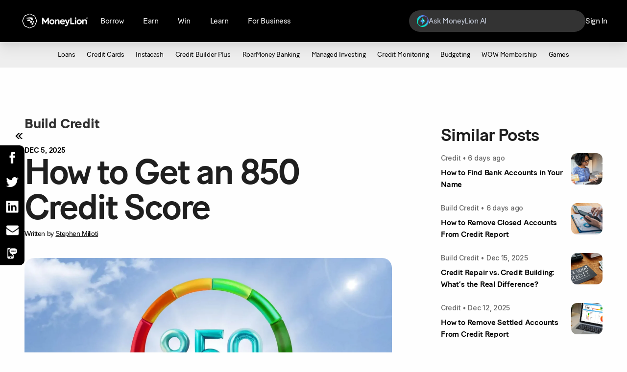

--- FILE ---
content_type: text/html; charset=UTF-8
request_url: https://www.moneylion.com/learn/how-to-get-an-850-credit-score/
body_size: 27545
content:
<!doctype html>
<html lang="en-US" prefix="og: https://ogp.me/ns#">
<head>
    <link rel="icon" type="image/png" href="https://www.moneylion.com/wp-content/themes/moneylion-new/dist/images/favicon_6edae5a6.png" sizes="32x32">

    <meta charset="utf-8">
    <meta http-equiv="x-ua-compatible" content="ie=edge">
    <meta name="viewport" content="width=device-width, initial-scale=1, shrink-to-fit=no, maximum-scale=5">
    <meta name="google-site-verification" content="mDaVMzzL4_3baObSQ0tcidSH2ZVaY0uy7tbRnqutpNU" />
    
        <link rel="preconnect" href="https://fonts.googleapis.com">
    <link rel="preconnect" href="https://fonts.gstatic.com" crossorigin>
    <link href="https://fonts.googleapis.com/css2?family=Inter:wght@300;400;500;600;700&display=swap" rel="stylesheet">

    <link rel="preload" href="https://www.moneylion.com/wp-content/themes/moneylion-new/dist/styles/nav_fa0fd811.css" as="style" />
    <link rel="stylesheet" href="https://www.moneylion.com/wp-content/themes/moneylion-new/dist/styles/nav_fa0fd811.css">
            <link rel="preload" href="https://www.moneylion.com/wp-content/themes/moneylion-new/dist/styles/single-post_fa0fd811.css" as="style" />
    <link rel="stylesheet" href="https://www.moneylion.com/wp-content/themes/moneylion-new/dist/styles/single-post_fa0fd811.css">
            <!-- <link rel="preload" href="https://www.moneylion.com/wp-content/themes/moneylion-new/dist/styles/category_fa0fd811.css" as="style" />
    <link rel="stylesheet" href="https://www.moneylion.com/wp-content/themes/moneylion-new/dist/styles/category_fa0fd811.css"> -->
    

    
    
    
    <script>!function(){var analytics=window.analytics=window.analytics||[];if(!analytics.initialize)if(analytics.invoked)window.console&&console.error&&console.error("Segment snippet included twice.");else{analytics.invoked=!0;analytics.methods=["trackSubmit","trackClick","trackLink","trackForm","pageview","identify","reset","group","track","ready","alias","debug","page","once","off","on","addSourceMiddleware","addIntegrationMiddleware","setAnonymousId","addDestinationMiddleware"];analytics.factory=function(e){return function(){var t=Array.prototype.slice.call(arguments);t.unshift(e);analytics.push(t);return analytics}};for(var e=0;e<analytics.methods.length;e++){var key=analytics.methods[e];analytics[key]=analytics.factory(key)}analytics.load=function(key,e){var t=document.createElement("script");t.type="text/javascript";t.async=!0;t.src="https://cdn.segment.com/analytics.js/v1/" + key + "/analytics.min.js";var n=document.getElementsByTagName("script")[0];n.parentNode.insertBefore(t,n);analytics._loadOptions=e};analytics._writeKey="QtpluBZmb1kRiI5ZiXYefPcYmVJCab7O";;analytics.SNIPPET_VERSION="4.15.3";analytics.load("QtpluBZmb1kRiI5ZiXYefPcYmVJCab7O");}}();</script>
    
        <link rel="preload" as="image" href="https://moneylion.nyc3.cdn.digitaloceanspaces.com/wp-content/uploads/2024/07/18152907/How-to-Get-an-850-Credit-Score.webp" imagesrcset="https://moneylion.nyc3.cdn.digitaloceanspaces.com/wp-content/uploads/2024/07/18152907/How-to-Get-an-850-Credit-Score-300x150.webp 300w, https://moneylion.nyc3.cdn.digitaloceanspaces.com/wp-content/uploads/2024/07/18152907/How-to-Get-an-850-Credit-Score-1024x512.webp 1024w, https://moneylion.nyc3.cdn.digitaloceanspaces.com/wp-content/uploads/2024/07/18152907/How-to-Get-an-850-Credit-Score-768x384.webp 768w, https://moneylion.nyc3.cdn.digitaloceanspaces.com/wp-content/uploads/2024/07/18152907/How-to-Get-an-850-Credit-Score-1536x768.webp 1536w, https://moneylion.nyc3.cdn.digitaloceanspaces.com/wp-content/uploads/2024/07/18152907/How-to-Get-an-850-Credit-Score-750x375.webp 750w, https://moneylion.nyc3.cdn.digitaloceanspaces.com/wp-content/uploads/2024/07/18152907/How-to-Get-an-850-Credit-Score-1400x700.webp 1400w, https://moneylion.nyc3.cdn.digitaloceanspaces.com/wp-content/uploads/2024/07/18152907/How-to-Get-an-850-Credit-Score.webp 2048w" />
    
    
    
<!-- Search Engine Optimization by Rank Math - https://rankmath.com/ -->
<title>How to Get an 850 Credit Score | MoneyLion</title>
<meta name="description" content="Uncover the secrets to reaching an 850 credit score with this comprehensive guide. Start implementing these strategies today and watch your score rise."/>
<meta name="robots" content="follow, index, max-snippet:-1, max-video-preview:-1, max-image-preview:large"/>
<link rel="canonical" href="https://www.moneylion.com/learn/how-to-get-an-850-credit-score/" />
<meta property="og:locale" content="en_US" />
<meta property="og:type" content="article" />
<meta property="og:title" content="How to Get an 850 Credit Score | MoneyLion" />
<meta property="og:description" content="Uncover the secrets to reaching an 850 credit score with this comprehensive guide. Start implementing these strategies today and watch your score rise." />
<meta property="og:url" content="https://www.moneylion.com/learn/how-to-get-an-850-credit-score/" />
<meta property="og:site_name" content="MoneyLion" />
<meta property="article:publisher" content="https://www.facebook.com/moneylion/" />
<meta property="article:section" content="Build Credit" />
<meta property="og:updated_time" content="2025-12-05T07:40:26+00:00" />
<meta property="og:image" content="https://moneylion.nyc3.cdn.digitaloceanspaces.com/wp-content/uploads/2024/07/18152907/How-to-Get-an-850-Credit-Score-1024x512.webp" />
<meta property="og:image:secure_url" content="https://moneylion.nyc3.cdn.digitaloceanspaces.com/wp-content/uploads/2024/07/18152907/How-to-Get-an-850-Credit-Score-1024x512.webp" />
<meta property="og:image:width" content="1024" />
<meta property="og:image:height" content="512" />
<meta property="og:image:alt" content="How to Get an 850 Credit Score" />
<meta property="og:image:type" content="image/webp" />
<meta property="article:published_time" content="2025-12-05T07:40:25+00:00" />
<meta property="article:modified_time" content="2025-12-05T07:40:26+00:00" />
<meta name="twitter:card" content="summary_large_image" />
<meta name="twitter:title" content="How to Get an 850 Credit Score | MoneyLion" />
<meta name="twitter:description" content="Uncover the secrets to reaching an 850 credit score with this comprehensive guide. Start implementing these strategies today and watch your score rise." />
<meta name="twitter:site" content="@MoneyLion" />
<meta name="twitter:creator" content="@MoneyLion" />
<meta name="twitter:image" content="https://moneylion.nyc3.cdn.digitaloceanspaces.com/wp-content/uploads/2024/07/18152907/How-to-Get-an-850-Credit-Score-1024x512.webp" />
<meta name="twitter:label1" content="Written by" />
<meta name="twitter:data1" content="Stephen Milioti" />
<meta name="twitter:label2" content="Time to read" />
<meta name="twitter:data2" content="4 minutes" />
<script type="application/ld+json" class="rank-math-schema">{"@context":"https://schema.org","@graph":[[{"@context":"https://schema.org","@type":"SiteNavigationElement","@id":"#rank-math-toc","name":"What is an 850 credit score?","url":"https://www.moneylion.com/learn/how-to-get-an-850-credit-score/#what-is-an-850-credit-score"},{"@context":"https://schema.org","@type":"SiteNavigationElement","@id":"#rank-math-toc","name":"Is an 850 credit score necessary?","url":"https://www.moneylion.com/learn/how-to-get-an-850-credit-score/#is-an-850-credit-score-necessary"},{"@context":"https://schema.org","@type":"SiteNavigationElement","@id":"#rank-math-toc","name":"How to get an 850 credit score: the core habits","url":"https://www.moneylion.com/learn/how-to-get-an-850-credit-score/#how-to-get-an-850-credit-score-the-core-habits"},{"@context":"https://schema.org","@type":"SiteNavigationElement","@id":"#rank-math-toc","name":"How long does it take to reach an 850 credit score?","url":"https://www.moneylion.com/learn/how-to-get-an-850-credit-score/#how-long-does-it-take-to-reach-an-850-credit-score"},{"@context":"https://schema.org","@type":"SiteNavigationElement","@id":"#rank-math-toc","name":"Is an 850 credit score worth it?","url":"https://www.moneylion.com/learn/how-to-get-an-850-credit-score/#is-an-850-credit-score-worth-it"},{"@context":"https://schema.org","@type":"SiteNavigationElement","@id":"#rank-math-toc","name":"Do I actually need an 850 credit score to get the best rates?","url":"https://www.moneylion.com/learn/how-to-get-an-850-credit-score/#faq-question-1720174772502"},{"@context":"https://schema.org","@type":"SiteNavigationElement","@id":"#rank-math-toc","name":"How rare is an 850 credit score?","url":"https://www.moneylion.com/learn/how-to-get-an-850-credit-score/#faq-question-1720174777648"},{"@context":"https://schema.org","@type":"SiteNavigationElement","@id":"#rank-math-toc","name":"Can I get an 850 credit score without multiple loans?","url":"https://www.moneylion.com/learn/how-to-get-an-850-credit-score/#faq-question-1720174784490"},{"@context":"https://schema.org","@type":"SiteNavigationElement","@id":"#rank-math-toc","name":"How long does it take to build an 850?","url":"https://www.moneylion.com/learn/how-to-get-an-850-credit-score/#faq-question-1764920301995"},{"@context":"https://schema.org","@type":"SiteNavigationElement","@id":"#rank-math-toc","name":"Is it worth trying for an 850 if I\u2019m already above 760?","url":"https://www.moneylion.com/learn/how-to-get-an-850-credit-score/#faq-question-1764920313428"}],{"@type":["FinancialService","Organization"],"@id":"https://www.moneylion.com/#organization","name":"MoneyLion","url":"https://www.moneylion.com","sameAs":["https://www.facebook.com/moneylion/","https://twitter.com/MoneyLion"],"telephone":"+1-888-659-8244"},{"@type":"WebSite","@id":"https://www.moneylion.com/#website","url":"https://www.moneylion.com","name":"MoneyLion","publisher":{"@id":"https://www.moneylion.com/#organization"},"inLanguage":"en-US"},{"@type":"ImageObject","@id":"https://moneylion.nyc3.cdn.digitaloceanspaces.com/wp-content/uploads/2024/07/18152907/How-to-Get-an-850-Credit-Score.webp","url":"https://moneylion.nyc3.cdn.digitaloceanspaces.com/wp-content/uploads/2024/07/18152907/How-to-Get-an-850-Credit-Score.webp","width":"2048","height":"1024","caption":"How to Get an 850 Credit Score","inLanguage":"en-US"},{"@type":["WebPage","FAQPage"],"@id":"https://www.moneylion.com/learn/how-to-get-an-850-credit-score/#webpage","url":"https://www.moneylion.com/learn/how-to-get-an-850-credit-score/","name":"How to Get an 850 Credit Score | MoneyLion","datePublished":"2025-12-05T07:40:25+00:00","dateModified":"2025-12-05T07:40:26+00:00","isPartOf":{"@id":"https://www.moneylion.com/#website"},"primaryImageOfPage":{"@id":"https://moneylion.nyc3.cdn.digitaloceanspaces.com/wp-content/uploads/2024/07/18152907/How-to-Get-an-850-Credit-Score.webp"},"inLanguage":"en-US","mainEntity":[{"@type":"Question","url":"https://www.moneylion.com/learn/how-to-get-an-850-credit-score/#faq-question-1720174772502","name":"Do I actually need an 850 credit score to get the best rates?","acceptedAnswer":{"@type":"Answer","text":"Not usually. Many lenders treat borrowers in the mid- to high-700s similarly, which means you can unlock strong terms without ever hitting 850. Great habits matter more than perfection."}},{"@type":"Question","url":"https://www.moneylion.com/learn/how-to-get-an-850-credit-score/#faq-question-1720174777648","name":"How rare is an 850 credit score?","acceptedAnswer":{"@type":"Answer","text":"Very rare \u2014 but not mythical. A small percentage of people reach it, usually after years of on-time payments, low balances, and long-standing accounts. Think: patient, consistent, borderline monk-level financial behavior."}},{"@type":"Question","url":"https://www.moneylion.com/learn/how-to-get-an-850-credit-score/#faq-question-1720174784490","name":"Can I get an 850 credit score without multiple loans?","acceptedAnswer":{"@type":"Answer","text":"Possibly. People with top scores typically have a healthy mix of credit types, but you shouldn\u2019t take out loans you don\u2019t need. Strong payment history and responsible utilization can still take you far."}},{"@type":"Question","url":"https://www.moneylion.com/learn/how-to-get-an-850-credit-score/#faq-question-1764920301995","name":"How long does it take to build an 850?","acceptedAnswer":{"@type":"Answer","text":"There\u2019s no set timetable. You might see improvement within months, but reaching the highest tier usually takes years of steady, responsible credit management. The system rewards consistency, not speed."}},{"@type":"Question","url":"https://www.moneylion.com/learn/how-to-get-an-850-credit-score/#faq-question-1764920313428","name":"Is it worth trying for an 850 if I\u2019m already above 760?","acceptedAnswer":{"@type":"Answer","text":"If you love a good challenge, sure \u2014 but from a lender\u2019s perspective, the practical benefits usually level off once you enter the high-700s. The habits you build while aiming higher, though, are absolutely worth it."}}]},{"@type":"Person","@id":"https://www.moneylion.com/author/Stephen-Milioti/","name":"Stephen Milioti","url":"https://www.moneylion.com/author/Stephen-Milioti/","image":{"@type":"ImageObject","@id":"https://moneylion.nyc3.cdn.digitaloceanspaces.com/wp-content/uploads/2024/04/29123251/Stephen-Milioti-96x96.webp","url":"https://moneylion.nyc3.cdn.digitaloceanspaces.com/wp-content/uploads/2024/04/29123251/Stephen-Milioti-96x96.webp","caption":"Stephen Milioti","inLanguage":"en-US"},"worksFor":{"@id":"https://www.moneylion.com/#organization"}},{"@type":"BlogPosting","headline":"How to Get an 850 Credit Score | MoneyLion","keywords":"How To Get An 850 Credit Score","datePublished":"2025-12-05T07:40:25+00:00","dateModified":"2025-12-05T07:40:26+00:00","author":{"@id":"https://www.moneylion.com/author/Stephen-Milioti/","name":"Stephen Milioti"},"publisher":{"@id":"https://www.moneylion.com/#organization"},"description":"Uncover the secrets to reaching an 850 credit score with this comprehensive guide. Start implementing these strategies today and watch your score rise.","name":"How to Get an 850 Credit Score | MoneyLion","@id":"https://www.moneylion.com/learn/how-to-get-an-850-credit-score/#richSnippet","isPartOf":{"@id":"https://www.moneylion.com/learn/how-to-get-an-850-credit-score/#webpage"},"image":{"@id":"https://moneylion.nyc3.cdn.digitaloceanspaces.com/wp-content/uploads/2024/07/18152907/How-to-Get-an-850-Credit-Score.webp"},"inLanguage":"en-US","mainEntityOfPage":{"@id":"https://www.moneylion.com/learn/how-to-get-an-850-credit-score/#webpage"}}]}</script>
<!-- /Rank Math WordPress SEO plugin -->

<link rel='dns-prefetch' href='//moneylion.nyc3.cdn.digitaloceanspaces.com' />
<link rel='dns-prefetch' href='//cdn.segment.com' />
<link rel='dns-prefetch' href='//www.googletagmanager.com' />
<link rel='dns-prefetch' href='//connect.facebook.net' />
<link rel='dns-prefetch' href='//cdn.amplitude.com' />
<link rel='dns-prefetch' href='//websdk.appsflyer.com' />
<link href='https://fonts.gstatic.com' crossorigin rel='preconnect' />
<style id='rank-math-toc-block-style-inline-css' type='text/css'>
.wp-block-rank-math-toc-block nav ol{counter-reset:item}.wp-block-rank-math-toc-block nav ol li{display:block}.wp-block-rank-math-toc-block nav ol li:before{content:counters(item, ".") " ";counter-increment:item}

</style>
<style id='classic-theme-styles-inline-css' type='text/css'>
/*! This file is auto-generated */
.wp-block-button__link{color:#fff;background-color:#32373c;border-radius:9999px;box-shadow:none;text-decoration:none;padding:calc(.667em + 2px) calc(1.333em + 2px);font-size:1.125em}.wp-block-file__button{background:#32373c;color:#fff;text-decoration:none}
</style>
<style id='global-styles-inline-css' type='text/css'>
body{--wp--preset--color--black: #000000;--wp--preset--color--cyan-bluish-gray: #abb8c3;--wp--preset--color--white: #ffffff;--wp--preset--color--pale-pink: #f78da7;--wp--preset--color--vivid-red: #cf2e2e;--wp--preset--color--luminous-vivid-orange: #ff6900;--wp--preset--color--luminous-vivid-amber: #fcb900;--wp--preset--color--light-green-cyan: #7bdcb5;--wp--preset--color--vivid-green-cyan: #00d084;--wp--preset--color--pale-cyan-blue: #8ed1fc;--wp--preset--color--vivid-cyan-blue: #0693e3;--wp--preset--color--vivid-purple: #9b51e0;--wp--preset--gradient--vivid-cyan-blue-to-vivid-purple: linear-gradient(135deg,rgba(6,147,227,1) 0%,rgb(155,81,224) 100%);--wp--preset--gradient--light-green-cyan-to-vivid-green-cyan: linear-gradient(135deg,rgb(122,220,180) 0%,rgb(0,208,130) 100%);--wp--preset--gradient--luminous-vivid-amber-to-luminous-vivid-orange: linear-gradient(135deg,rgba(252,185,0,1) 0%,rgba(255,105,0,1) 100%);--wp--preset--gradient--luminous-vivid-orange-to-vivid-red: linear-gradient(135deg,rgba(255,105,0,1) 0%,rgb(207,46,46) 100%);--wp--preset--gradient--very-light-gray-to-cyan-bluish-gray: linear-gradient(135deg,rgb(238,238,238) 0%,rgb(169,184,195) 100%);--wp--preset--gradient--cool-to-warm-spectrum: linear-gradient(135deg,rgb(74,234,220) 0%,rgb(151,120,209) 20%,rgb(207,42,186) 40%,rgb(238,44,130) 60%,rgb(251,105,98) 80%,rgb(254,248,76) 100%);--wp--preset--gradient--blush-light-purple: linear-gradient(135deg,rgb(255,206,236) 0%,rgb(152,150,240) 100%);--wp--preset--gradient--blush-bordeaux: linear-gradient(135deg,rgb(254,205,165) 0%,rgb(254,45,45) 50%,rgb(107,0,62) 100%);--wp--preset--gradient--luminous-dusk: linear-gradient(135deg,rgb(255,203,112) 0%,rgb(199,81,192) 50%,rgb(65,88,208) 100%);--wp--preset--gradient--pale-ocean: linear-gradient(135deg,rgb(255,245,203) 0%,rgb(182,227,212) 50%,rgb(51,167,181) 100%);--wp--preset--gradient--electric-grass: linear-gradient(135deg,rgb(202,248,128) 0%,rgb(113,206,126) 100%);--wp--preset--gradient--midnight: linear-gradient(135deg,rgb(2,3,129) 0%,rgb(40,116,252) 100%);--wp--preset--font-size--small: 13px;--wp--preset--font-size--medium: 20px;--wp--preset--font-size--large: 36px;--wp--preset--font-size--x-large: 42px;--wp--preset--spacing--20: 0.44rem;--wp--preset--spacing--30: 0.67rem;--wp--preset--spacing--40: 1rem;--wp--preset--spacing--50: 1.5rem;--wp--preset--spacing--60: 2.25rem;--wp--preset--spacing--70: 3.38rem;--wp--preset--spacing--80: 5.06rem;--wp--preset--shadow--natural: 6px 6px 9px rgba(0, 0, 0, 0.2);--wp--preset--shadow--deep: 12px 12px 50px rgba(0, 0, 0, 0.4);--wp--preset--shadow--sharp: 6px 6px 0px rgba(0, 0, 0, 0.2);--wp--preset--shadow--outlined: 6px 6px 0px -3px rgba(255, 255, 255, 1), 6px 6px rgba(0, 0, 0, 1);--wp--preset--shadow--crisp: 6px 6px 0px rgba(0, 0, 0, 1);}:where(.is-layout-flex){gap: 0.5em;}:where(.is-layout-grid){gap: 0.5em;}body .is-layout-flow > .alignleft{float: left;margin-inline-start: 0;margin-inline-end: 2em;}body .is-layout-flow > .alignright{float: right;margin-inline-start: 2em;margin-inline-end: 0;}body .is-layout-flow > .aligncenter{margin-left: auto !important;margin-right: auto !important;}body .is-layout-constrained > .alignleft{float: left;margin-inline-start: 0;margin-inline-end: 2em;}body .is-layout-constrained > .alignright{float: right;margin-inline-start: 2em;margin-inline-end: 0;}body .is-layout-constrained > .aligncenter{margin-left: auto !important;margin-right: auto !important;}body .is-layout-constrained > :where(:not(.alignleft):not(.alignright):not(.alignfull)){max-width: var(--wp--style--global--content-size);margin-left: auto !important;margin-right: auto !important;}body .is-layout-constrained > .alignwide{max-width: var(--wp--style--global--wide-size);}body .is-layout-flex{display: flex;}body .is-layout-flex{flex-wrap: wrap;align-items: center;}body .is-layout-flex > *{margin: 0;}body .is-layout-grid{display: grid;}body .is-layout-grid > *{margin: 0;}:where(.wp-block-columns.is-layout-flex){gap: 2em;}:where(.wp-block-columns.is-layout-grid){gap: 2em;}:where(.wp-block-post-template.is-layout-flex){gap: 1.25em;}:where(.wp-block-post-template.is-layout-grid){gap: 1.25em;}.has-black-color{color: var(--wp--preset--color--black) !important;}.has-cyan-bluish-gray-color{color: var(--wp--preset--color--cyan-bluish-gray) !important;}.has-white-color{color: var(--wp--preset--color--white) !important;}.has-pale-pink-color{color: var(--wp--preset--color--pale-pink) !important;}.has-vivid-red-color{color: var(--wp--preset--color--vivid-red) !important;}.has-luminous-vivid-orange-color{color: var(--wp--preset--color--luminous-vivid-orange) !important;}.has-luminous-vivid-amber-color{color: var(--wp--preset--color--luminous-vivid-amber) !important;}.has-light-green-cyan-color{color: var(--wp--preset--color--light-green-cyan) !important;}.has-vivid-green-cyan-color{color: var(--wp--preset--color--vivid-green-cyan) !important;}.has-pale-cyan-blue-color{color: var(--wp--preset--color--pale-cyan-blue) !important;}.has-vivid-cyan-blue-color{color: var(--wp--preset--color--vivid-cyan-blue) !important;}.has-vivid-purple-color{color: var(--wp--preset--color--vivid-purple) !important;}.has-black-background-color{background-color: var(--wp--preset--color--black) !important;}.has-cyan-bluish-gray-background-color{background-color: var(--wp--preset--color--cyan-bluish-gray) !important;}.has-white-background-color{background-color: var(--wp--preset--color--white) !important;}.has-pale-pink-background-color{background-color: var(--wp--preset--color--pale-pink) !important;}.has-vivid-red-background-color{background-color: var(--wp--preset--color--vivid-red) !important;}.has-luminous-vivid-orange-background-color{background-color: var(--wp--preset--color--luminous-vivid-orange) !important;}.has-luminous-vivid-amber-background-color{background-color: var(--wp--preset--color--luminous-vivid-amber) !important;}.has-light-green-cyan-background-color{background-color: var(--wp--preset--color--light-green-cyan) !important;}.has-vivid-green-cyan-background-color{background-color: var(--wp--preset--color--vivid-green-cyan) !important;}.has-pale-cyan-blue-background-color{background-color: var(--wp--preset--color--pale-cyan-blue) !important;}.has-vivid-cyan-blue-background-color{background-color: var(--wp--preset--color--vivid-cyan-blue) !important;}.has-vivid-purple-background-color{background-color: var(--wp--preset--color--vivid-purple) !important;}.has-black-border-color{border-color: var(--wp--preset--color--black) !important;}.has-cyan-bluish-gray-border-color{border-color: var(--wp--preset--color--cyan-bluish-gray) !important;}.has-white-border-color{border-color: var(--wp--preset--color--white) !important;}.has-pale-pink-border-color{border-color: var(--wp--preset--color--pale-pink) !important;}.has-vivid-red-border-color{border-color: var(--wp--preset--color--vivid-red) !important;}.has-luminous-vivid-orange-border-color{border-color: var(--wp--preset--color--luminous-vivid-orange) !important;}.has-luminous-vivid-amber-border-color{border-color: var(--wp--preset--color--luminous-vivid-amber) !important;}.has-light-green-cyan-border-color{border-color: var(--wp--preset--color--light-green-cyan) !important;}.has-vivid-green-cyan-border-color{border-color: var(--wp--preset--color--vivid-green-cyan) !important;}.has-pale-cyan-blue-border-color{border-color: var(--wp--preset--color--pale-cyan-blue) !important;}.has-vivid-cyan-blue-border-color{border-color: var(--wp--preset--color--vivid-cyan-blue) !important;}.has-vivid-purple-border-color{border-color: var(--wp--preset--color--vivid-purple) !important;}.has-vivid-cyan-blue-to-vivid-purple-gradient-background{background: var(--wp--preset--gradient--vivid-cyan-blue-to-vivid-purple) !important;}.has-light-green-cyan-to-vivid-green-cyan-gradient-background{background: var(--wp--preset--gradient--light-green-cyan-to-vivid-green-cyan) !important;}.has-luminous-vivid-amber-to-luminous-vivid-orange-gradient-background{background: var(--wp--preset--gradient--luminous-vivid-amber-to-luminous-vivid-orange) !important;}.has-luminous-vivid-orange-to-vivid-red-gradient-background{background: var(--wp--preset--gradient--luminous-vivid-orange-to-vivid-red) !important;}.has-very-light-gray-to-cyan-bluish-gray-gradient-background{background: var(--wp--preset--gradient--very-light-gray-to-cyan-bluish-gray) !important;}.has-cool-to-warm-spectrum-gradient-background{background: var(--wp--preset--gradient--cool-to-warm-spectrum) !important;}.has-blush-light-purple-gradient-background{background: var(--wp--preset--gradient--blush-light-purple) !important;}.has-blush-bordeaux-gradient-background{background: var(--wp--preset--gradient--blush-bordeaux) !important;}.has-luminous-dusk-gradient-background{background: var(--wp--preset--gradient--luminous-dusk) !important;}.has-pale-ocean-gradient-background{background: var(--wp--preset--gradient--pale-ocean) !important;}.has-electric-grass-gradient-background{background: var(--wp--preset--gradient--electric-grass) !important;}.has-midnight-gradient-background{background: var(--wp--preset--gradient--midnight) !important;}.has-small-font-size{font-size: var(--wp--preset--font-size--small) !important;}.has-medium-font-size{font-size: var(--wp--preset--font-size--medium) !important;}.has-large-font-size{font-size: var(--wp--preset--font-size--large) !important;}.has-x-large-font-size{font-size: var(--wp--preset--font-size--x-large) !important;}
.wp-block-navigation a:where(:not(.wp-element-button)){color: inherit;}
:where(.wp-block-post-template.is-layout-flex){gap: 1.25em;}:where(.wp-block-post-template.is-layout-grid){gap: 1.25em;}
:where(.wp-block-columns.is-layout-flex){gap: 2em;}:where(.wp-block-columns.is-layout-grid){gap: 2em;}
.wp-block-pullquote{font-size: 1.5em;line-height: 1.6;}
</style>
<style id='rocket-lazyload-inline-css' type='text/css'>
.rll-youtube-player{position:relative;padding-bottom:56.23%;height:0;overflow:hidden;max-width:100%;}.rll-youtube-player:focus-within{outline: 2px solid currentColor;outline-offset: 5px;}.rll-youtube-player iframe{position:absolute;top:0;left:0;width:100%;height:100%;z-index:100;background:0 0}.rll-youtube-player img{bottom:0;display:block;left:0;margin:auto;max-width:100%;width:100%;position:absolute;right:0;top:0;border:none;height:auto;-webkit-transition:.4s all;-moz-transition:.4s all;transition:.4s all}.rll-youtube-player img:hover{-webkit-filter:brightness(75%)}.rll-youtube-player .play{height:100%;width:100%;left:0;top:0;position:absolute;background:url(https://www.moneylion.com/wp-content/plugins/wp-rocket/assets/img/youtube.png) no-repeat center;background-color: transparent !important;cursor:pointer;border:none;}
</style>
<script type='text/javascript' src='https://www.moneylion.com/wp-includes/js/jquery/jquery.min.js?ver=3.7.0' id='jquery-core-js'></script>
<link rel="https://api.w.org/" href="https://www.moneylion.com/wp-json/" /><link rel="alternate" type="application/json" href="https://www.moneylion.com/wp-json/wp/v2/posts/26226" /><link rel="EditURI" type="application/rsd+xml" title="RSD" href="https://www.moneylion.com/xmlrpc.php?rsd" />
<meta name="generator" content="WordPress 6.3.7" />
<link rel='shortlink' href='https://www.moneylion.com/?p=26226' />
<link rel="alternate" type="application/json+oembed" href="https://www.moneylion.com/wp-json/oembed/1.0/embed?url=https%3A%2F%2Fwww.moneylion.com%2Flearn%2Fhow-to-get-an-850-credit-score%2F" />
<link rel="alternate" type="text/xml+oembed" href="https://www.moneylion.com/wp-json/oembed/1.0/embed?url=https%3A%2F%2Fwww.moneylion.com%2Flearn%2Fhow-to-get-an-850-credit-score%2F&#038;format=xml" />
<script defer="" src="https://a.mmin.io/m/v3.min.js"></script>
<script type="text/javascript" src="//www.moneylion.com/?wordfence_syncAttackData=1768681775.6813" async></script>
	<script>
    document.addEventListener("DOMContentLoaded", () => {
			const userAgent = navigator.userAgent;
			const path = window.location.pathname;
			let entry_point = '';

			let platform = '';
			if ( userAgent.indexOf('Mobile') != -1) {
				if ( userAgent.indexOf('iPhone') != -1 || userAgent.indexOf('iPad') != -1 ) {
					platform = 'ios';
				} else if ( userAgent.indexOf('Android') != -1 ) {
					platform = 'android';
				}
			} else {
				platform = 'Web';
			}

			let os = '';

			var regExp = /\(([^)]+)\)/g;
			var matches = navigator.userAgent.match(regExp);
			let splitMatches = [];

			switch(platform) {
				case "android":
					splitMatches = matches[0].split('; ');
					os = splitMatches[1];
					break;
				case "ios":
					let version = '';
					splitMatches = matches[0].split('CPU ');
					const splitStrings = splitMatches[1].split(' ');
					if (userAgent.indexOf('iPhone') != -1) {
						version = splitStrings[2].replace(/_/g, '.');
					}
					if (userAgent.indexOf('iPad') != -1) {
						version = splitStrings[1].replace(/_/g, '.');
					}

					os = 'ios ' + version;
					break;
				case "Web":
					let browser = '';
					let browserVersion = '';

					if (userAgent.indexOf('Firefox') != -1) {
						browser = 'Firefox';
						let splitUserAgent = userAgent.split('Firefox/');
						browserVersion = splitUserAgent[1];
					} else if (userAgent.indexOf('Opera') != -1 || userAgent.indexOf('OPR') != -1) {
						browser = 'Opera';
						if (userAgent.indexOf('Opera') != -1) {
							let splitUserAgent = userAgent.split('Opera/');
						} else if (userAgent.indexOf('OPR') != -1) {
							let splitUserAgent = userAgent.split('OPR/');
						}
						browserVersion = splitUserAgent[1];
					} else if (userAgent.indexOf('Edge') != -1) {
						browser = 'Edge';
						let splitUserAgent = userAgent.split('Edge/');
						browserVersion = splitUserAgent[1];
					} else if (userAgent.indexOf('Edg') != -1) {
						browser = 'Edge (Chromium)';
						let splitUserAgent = userAgent.split('Edg/');
						browserVersion = splitUserAgent[1];
					} else if (userAgent.indexOf('Chrome') != -1) {
						browser = 'Chrome';
						let splitUserAgent = userAgent.split('Chrome/');
						let getVersion = splitUserAgent[1].split(' ');
						browserVersion = getVersion[0];
					} else if (userAgent.indexOf('Safari') != -1) {
						browser = 'Safari';
						let splitUserAgent = userAgent.split('Safari/');
						let getVersion = splitUserAgent[1].split(' ');
						browserVersion = getVersion[0];
					} else {
						browser = 'unknown';
					}

					os = (userAgent.indexOf('Mobile') != -1) ?
						browser + ' Mobile ' + browserVersion :
						browser + ' ' + browserVersion;
					break;
			}

			if(path === '/') entry_point = 'Home';
			if(path === '/banking/') entry_point = 'Roarmoney';
			if(path === '/investing/') entry_point = 'Investment Account';
			if(path === '/credit-builder-app/') entry_point = 'Credit Builder Plus';
			if(path === '/instacash/') entry_point = 'Instacash Advance';
			if(path === '/crypto/') entry_point = 'MoneyLion Crypto';
			if(path === '/GamePlan/') entry_point = 'GamePlan';
			if(path === '/pricing/') entry_point = 'Pricing';

			const fpModal = document.querySelector('.front-page-modal');
			const fpMobileModal = document.querySelector('.front-page-modal--mobile');

      function callback(mutationsList, observer) {
        mutationsList.forEach(mutation => {
          let classList = mutation.target.classList;
          let variant = '';
          if( classList.value.includes('front-page-modal--active')) {
            // Desktop - Modal Viewed
            analytics.track('acc_landing_modal_view', {
                os: os,
                platform: platform,
                variant: 'B1',
            });
          }
        });
      }

      function mobileCallback(mutationsList, observer) {
          mutationsList.forEach(mutation => {
              let classList = mutation.target.classList;
              if( classList.value.includes('front-page-modal--active')) {
                  if((platform === 'Web' && os.includes('Mobile')) || platform === 'ios' || platform === 'android') {
                      const fpDownloadCTA = document.querySelector('.front-page-modal--mobile .front-page-modal__cta-container-inner__button--download');
                      const fpContinueCTA = document.querySelector('.front-page-modal--mobile .front-page-modal__cta-container-inner__button--continue');
                      const fpMobileModalClose = document.querySelector('.front-page-modal--mobile .front-page-modal__close-button');

                      // Mobile - Modal Viewed
                      analytics.track('acc_landing_mobile_web_download_view', {
                          os: os,
                          platform: platform,
                      });

                      // Mobile - Modal Button Clicked
                      fpDownloadCTA.addEventListener('click', () => {
                          analytics.track('acc_landing_mobile_web_download_click', {
                              os: os,
                              platform: platform,
                              cta: fpDownloadCTA.textContent.trim(),
                          });
                      });

                      fpContinueCTA.addEventListener('click', () => {
                          analytics.track('acc_landing_mobile_web_download_click', {
                              os: os,
                              platform: platform,
                              cta: fpContinueCTA.textContent.trim(),
                          });
                      });

                      // Mobile - Modal Close Button Clicked
                      fpMobileModalClose.addEventListener('click', () => {
                          analytics.track('acc_landing_mobile_web_download_click', {
                              os: os,
                              platform: platform,
                              cta: 'close',
                          });
                      });
                  }
              }
          });
      }

			// acc_landing_page_click
      if(entry_point == 'Home' || entry_point == 'Roarmoney' || entry_point == 'Investment Account' || entry_point == 'Credit Builder Plus' || entry_point == 'Instacash Advance' || entry_point == 'MoneyLion Crypto' || entry_point == 'GamePlan' || entry_point == 'Pricing' ) {
        // Page Loaded
        analytics.track('Page Loaded', {
            page_path: path,
        });

        let variant = '';
        let linkButtons = document.querySelectorAll('.ml-mobile-app-dl');
        linkButtons.forEach((btn) => {
          btn.addEventListener('click', () => {
            variant = (platform == 'Web') ? 'B1': 'B2';
            analytics.track('acc_landing_page_click', {
              os: os,
              platform: platform,
              entry_point: entry_point,
              cta: btn.textContent.trim(),
              variant: variant,
            });
          });
        });
        let mlButtons = document.querySelectorAll('.ml-cta-button .wp-block-button__link');
        mlButtons.forEach((btn) => {
          btn.addEventListener('click', () => {
            variant = (platform == 'Web') ? 'B1': 'B2';
            analytics.track('acc_landing_page_click', {
              os: os,
              platform: platform,
              entry_point: entry_point,
              cta: btn.textContent.trim(),
              variant: variant,
            });
          });
        });

        let investmentButton = document.querySelector('.auto-investing__whitepaper__copy .button');
        if(investmentButton) {
          investmentButton.addEventListener('click', () => {
            variant = (platform == 'Web') ? 'B1': 'B2';
            analytics.track('acc_landing_page_click', {
              os: os,
              platform: platform,
              entry_point: entry_point,
              cta: investmentButton.textContent.trim(),
              variant: variant,
            });
          });
        }
    }

			if(entry_point == 'Home') {
        let variant = '';
        const fpDesktopModalCTA = document.querySelector('.front-page-modal__cta-container-inner__button');
        const fpModalClose = document.querySelector('.front-page-modal.front-page-modal .front-page-modal__close-button');
        // Desktop - Modal Button Clicked
        fpDesktopModalCTA.addEventListener('click', () => {
          variant = (platform == 'Web') ? 'B1': 'B2';
          analytics.track('acc_landing_modal_click', {
              os: os,
              platform: platform,
              cta: fpDesktopModalCTA.textContent.trim(),
              variant: variant,
          });
        });
        // Desktop - Modal Close Button Clicked
        fpModalClose.addEventListener('click', () => {
          variant = (platform == 'Web') ? 'B1': 'B2';
          analytics.track('acc_landing_modal_click', {
            os: os,
            platform: platform,
            cta: 'close',
            variant: variant,
          });
        });

        if(fpModal) {
          const mutationObserverFpModal = new MutationObserver(callback);
          mutationObserverFpModal.observe(fpModal, { attributes: true });
        }
        if(fpMobileModal) {
          const mutationObserverFpMobileModal = new MutationObserver(mobileCallback);
          mutationObserverFpMobileModal.observe(fpMobileModal, { attributes: true });
        }
    }
    });
  </script>

	<script>
    document.addEventListener("DOMContentLoaded", () => {
			const path = window.location.pathname;

      if(path === '/reserve/membership/') {
			  let topFormButton = document.querySelector('.waitlist-form--top .waitlist-form__button');
			  let bottomFormButton = document.querySelector('.waitlist-form--bottom .waitlist-form__button');
        // topFormButton.addEventListener('click', (e) => {
          // e.preventDefault();
          let emailTop = document.querySelector('.waitlist-form--top .waitlist-form__input');
          let emailBottom = document.querySelector('.waitlist-form--bottom .waitlist-form__input');

        //   
        $('.waitlist-form--top').submit(function(e){
          e.preventDefault(); // Prevent Default Submission

          $.ajax({
            url: 'https://api.iterable.com:443/api/lists/subscribe',
            type: 'POST',
            headers: {'content-type': 'application/json',
                  'api-key': 'dab686d16b5b4c94b037c299b2d829b1'},
            data: '{"listId":2093352,"subscribers":[{ "email": "'+emailTop.value+'"}]}',
          })
          .done(function(data){
          $('.waitlist-form--top').fadeOut('slow', function(){
                $('.waitlist-form-top__success').fadeIn('slow').html('<p class="waitlist-form__success-message">Thanks for your submission. You will receive an email soon!</p>');
              });
          })
          .fail(function(){
            alert('Form submission failed. Please try again.');
          });
        });

        $('.waitlist-form--bottom').submit(function(e){
          e.preventDefault(); // Prevent Default Submission

          $.ajax({
            url: 'https://api.iterable.com:443/api/lists/subscribe',
            type: 'POST',
            headers: {'content-type': 'application/json',
                  'api-key': 'dab686d16b5b4c94b037c299b2d829b1'},
            data: '{"listId":2093352,"subscribers":[{ "email": "'+emailBottom.value+'"}]}',
          })
          .done(function(data){
          $('.waitlist-form--bottom').fadeOut('slow', function(){
                $('.waitlist-form-bottom__success').fadeIn('slow').html('<p class="waitlist-form__success-message">Thanks for your submission. You will receive an email soon!</p>');
              });
          })
          .fail(function(){
            alert('Form submission failed. Please try again.');
          });
        });

        // });
      }
    });
  </script>
  <script>
    const params = new URLSearchParams(window.location.search);
    const cookies = document.cookie;
    const pathname = window.location.pathname;
    const properties = {};
    const fbclid = params.get('fbclid');
    const gclid = params.get('gclid');

    function getCookie(name) {
      const cookies = document.cookie.split(';');
      for (let cookie of cookies) {
        const [key, value] = cookie.trim().split('=');
        if (key === name) {
          return decodeURIComponent(value);
        }
      }
      return null;
    }

    if (fbclid || gclid) {
      if (fbclid) {
        properties.fbclid = fbclid;
      }
      if (gclid) {
        properties.gclid = gclid;
      }
    } else {
      properties.fbclid = null;
      properties.gclid = null;
    }

    if(cookies.includes('token')) {
      properties.authentication = "logged in";
    } else {
      properties.authentication = "logged out";
    }

    if(cookies.includes('gen_browser_id')) {
      properties.gen_browser_id = getCookie("gen_browser_id");
    } else {
      console.error("No gen_browser_id cookie found");
      properties.gen_browser_id = null;
    }

    if(cookies.includes('gen_session_id')) {
      properties.gen_session_id = getCookie("gen_session_id");
    } else {
      console.error("No gen_session_id cookie found");
      properties.gen_session_id = null;
    }
    analytics.page(pathname, properties);
  </script>
<style type="text/css">.recentcomments a{display:inline !important;padding:0 !important;margin:0 !important;}</style><noscript><style id="rocket-lazyload-nojs-css">.rll-youtube-player, [data-lazy-src]{display:none !important;}</style></noscript></head>

<body class="post-template-default single single-post postid-26226 single-format-standard single-post-cat-build-credit single-post-cat-credit single-post-cat-credit-monitoring redesign how-to-get-an-850-credit-score app-data index-data singular-data single-data single-post-data single-post-how-to-get-an-850-credit-score-data">

    <!-- Google Tag Manager (noscript) -->

    <noscript><iframe src="https://www.googletagmanager.com/ns.html?id=GTM-P5TPZ7" height="0" width="0" style="display:none;visibility:hidden"></iframe></noscript>
    <!-- End Google Tag Manager (noscript) -->
        <script type="text/javascript">
    function handleHeaderButtonClick() {
        let theDesktopModal = document.querySelector('.front-page-modal');
        theDesktopModal.classList.add('front-page-modal--active');
        return false;
    }

</script>




<script>
        if (typeof analytics !== "undefined") {
            analytics.track("feature_flag_evaluated", {"gb_experiment_id":"dotcom_navigation_test","gb_variation_id":"0","gb_variation_name":"Control","gb_in_experiment":true,"gb_hash_used":true,"gb_hash_attribute":"id","gb_hash_value":"anonymous","gb_source":"moneylion-wp","authentication":"logged out","gen_browser_id":null,"gen_session_id":null,"user_agent":"Mozilla\/5.0 (Macintosh; Intel Mac OS X 10_15_7) AppleWebKit\/537.36 (KHTML, like Gecko) Chrome\/131.0.0.0 Safari\/537.36; ClaudeBot\/1.0; +claudebot@anthropic.com)"});
        }
    </script>
  <script type="module" src="/wp-content/themes/moneylion-new/resources/views/components/header/dist/assets/index.js"></script>
  <link rel="stylesheet" href="/wp-content/themes/moneylion-new/resources/views/components/header/dist/assets/index.css">
  <div id="ml-header" style="min-height: 202px !important;"></div>


<!-- <div class="header-ml-search-menu">
  <div class="header-ml-search-menu__container">
    <form class="ml-search-mobile">
  <div class="ml-search-mobile__input-container">
    <button type="submit" class="ml-search-mobile__button" aria-label="Search button">
      <svg width="18" height="18" viewBox="0 0 18 18" fill="none" xmlns="http://www.w3.org/2000/svg">
        <path fill-rule="evenodd" clip-rule="evenodd" d="M0.726562 7.70086C0.726562 11.6009 3.89654 14.7709 7.79654 14.7709C11.7065 14.7709 14.8766 11.6009 14.8766 7.70086C14.8766 3.80086 11.6965 0.630859 7.79654 0.630859C3.89654 0.630859 0.726562 3.80086 0.726562 7.70086ZM2.22656 7.69086C2.22656 4.62086 4.72654 2.12086 7.79654 2.12086C10.8765 2.12086 13.3766 4.62086 13.3766 7.69086C13.3766 10.7609 10.8665 13.2609 7.79654 13.2609C4.72654 13.2609 2.22656 10.7609 2.22656 7.69086ZM15.9963 16.9508C16.1463 17.1008 16.3363 17.1708 16.5263 17.1708C16.7163 17.1708 16.9063 17.1008 17.0563 16.9508C17.3463 16.6608 17.3463 16.1808 17.0563 15.8908L14.5363 13.3708C14.2463 13.0808 13.7663 13.0808 13.4763 13.3708C13.1863 13.6608 13.1863 14.1408 13.4763 14.4308L15.9963 16.9508Z" fill="currentColor" />
      </svg>
    </button>
    <input class="ml-search-mobile__input" placeholder="I need to borrow $200" type="text">
    <div class="ml-search-mobile__button-clean">
      <svg xmlns="http://www.w3.org/2000/svg" width="24" height="24" viewBox="0 0 24 24" fill="none">
        <path d="M9.77032 8.7099C9.47743 8.41701 9.00255 8.41701 8.70966 8.7099C8.41677 9.0028 8.41677 9.47767 8.70966 9.77056L10.9393 12.0002L8.70966 14.2299C8.41677 14.5228 8.41677 14.9977 8.70966 15.2906C9.00255 15.5834 9.47743 15.5834 9.77032 15.2906L12 13.0609L14.2296 15.2906C14.5225 15.5834 14.9974 15.5834 15.2903 15.2906C15.5832 14.9977 15.5832 14.5228 15.2903 14.2299L13.0606 12.0002L15.2903 9.77056C15.5832 9.47767 15.5832 9.0028 15.2903 8.7099C14.9974 8.41701 14.5225 8.41701 14.2296 8.7099L12 10.9396L9.77032 8.7099Z" fill="black" fill-opacity="0.6"/>
        <path d="M12 4.75C7.99594 4.75 4.75 7.99594 4.75 12C4.75 16.0041 7.99594 19.25 12 19.25C16.0041 19.25 19.25 16.0041 19.25 12C19.25 7.99594 16.0041 4.75 12 4.75ZM3.25 12C3.25 7.16751 7.16751 3.25 12 3.25C16.8325 3.25 20.75 7.16751 20.75 12C20.75 16.8325 16.8325 20.75 12 20.75C7.16751 20.75 3.25 16.8325 3.25 12Z" fill="black" fill-opacity="0.6"/>
      </svg>
    </div>
  </div>
</form>

    <button class="header-ml-search-menu__cancel">Cancel</button>
  </div>

  <ul class="ml-search-mobile__list"></ul>
</div> -->

    
<div class="single-wrapper ml-single-2021">
    <div class="single-main-content">
        <p class="single-main-content__category"><a class="single-main-content__category__category-link" href="https://www.moneylion.com/build-credit/">Build Credit</a></p>
        <p class="single-main-content__date">Dec 5, 2025</p>
        <h1 class="single-main-content__title">How to Get an 850 Credit Score</h1>
        <div class="author-wrapper">
            <span class="author-name">Written by
                <a href="https://www.moneylion.com/author/Stephen-Milioti/" title="Posts by Stephen Milioti" rel="author">Stephen Milioti</a>            </span>
                    </div>

                        <section class="single-main-content__featured-image-container">
                                    <img width="2048" height="1024" alt="How to Get an 850 Credit Score" title="How to Get an 850 Credit Score" class="single-main-content__featured-image" fetchpriority="high" src="https://moneylion.nyc3.cdn.digitaloceanspaces.com/wp-content/uploads/2024/07/18152907/How-to-Get-an-850-Credit-Score.webp" data-src="https://moneylion.nyc3.cdn.digitaloceanspaces.com/wp-content/uploads/2024/07/18152907/How-to-Get-an-850-Credit-Score.webp" srcset="https://moneylion.nyc3.cdn.digitaloceanspaces.com/wp-content/uploads/2024/07/18152907/How-to-Get-an-850-Credit-Score-300x150.webp 300w, https://moneylion.nyc3.cdn.digitaloceanspaces.com/wp-content/uploads/2024/07/18152907/How-to-Get-an-850-Credit-Score-1024x512.webp 1024w, https://moneylion.nyc3.cdn.digitaloceanspaces.com/wp-content/uploads/2024/07/18152907/How-to-Get-an-850-Credit-Score-768x384.webp 768w, https://moneylion.nyc3.cdn.digitaloceanspaces.com/wp-content/uploads/2024/07/18152907/How-to-Get-an-850-Credit-Score-1536x768.webp 1536w, https://moneylion.nyc3.cdn.digitaloceanspaces.com/wp-content/uploads/2024/07/18152907/How-to-Get-an-850-Credit-Score-750x375.webp 750w, https://moneylion.nyc3.cdn.digitaloceanspaces.com/wp-content/uploads/2024/07/18152907/How-to-Get-an-850-Credit-Score-1400x700.webp 1400w, https://moneylion.nyc3.cdn.digitaloceanspaces.com/wp-content/uploads/2024/07/18152907/How-to-Get-an-850-Credit-Score.webp 2048w" data-srcset="https://moneylion.nyc3.cdn.digitaloceanspaces.com/wp-content/uploads/2024/07/18152907/How-to-Get-an-850-Credit-Score-300x150.webp 300w, https://moneylion.nyc3.cdn.digitaloceanspaces.com/wp-content/uploads/2024/07/18152907/How-to-Get-an-850-Credit-Score-1024x512.webp 1024w, https://moneylion.nyc3.cdn.digitaloceanspaces.com/wp-content/uploads/2024/07/18152907/How-to-Get-an-850-Credit-Score-768x384.webp 768w, https://moneylion.nyc3.cdn.digitaloceanspaces.com/wp-content/uploads/2024/07/18152907/How-to-Get-an-850-Credit-Score-1536x768.webp 1536w, https://moneylion.nyc3.cdn.digitaloceanspaces.com/wp-content/uploads/2024/07/18152907/How-to-Get-an-850-Credit-Score-750x375.webp 750w, https://moneylion.nyc3.cdn.digitaloceanspaces.com/wp-content/uploads/2024/07/18152907/How-to-Get-an-850-Credit-Score-1400x700.webp 1400w, https://moneylion.nyc3.cdn.digitaloceanspaces.com/wp-content/uploads/2024/07/18152907/How-to-Get-an-850-Credit-Score.webp 2048w">
                    </section>
                <article class="single-post-article">
            <div class="single-post-container">
                <div class="entry-content">
                    
<p>If you’ve ever wondered whether an 850 <a href="https://www.moneylion.com/learn/how-are-credit-scores-calculated/">credit score</a> is real or just something financial influencers whisper about to scare you into budgeting, good news: it is real. People achieve it. They walk among us. And, yes, they probably alphabetize their spice racks.</p>



<p>But here’s the twist: you don’t need a perfect score of 850 to get the best credit terms. For many lenders, a <a href="https://www.cnbc.com/2024/08/27/you-dont-need-a-perfect-credit-score-to-unlock-best-rates.html" rel="nofollow noopener">credit score of around 760 or above</a> will yield you the same benefits. Still, if you’re chasing that perfect-score bragging right (or just want your credit report to stop side-eyeing you), here’s what actually can help you improve your credit score and <a href="https://www.moneylion.com/learn/how-to-build-credit/">build credit</a>. </p>



<hr class="wp-block-separator has-alpha-channel-opacity"/>



<p class="has-text-align-center"><strong>From budgeting tools and credit monitoring to cashback and side hustles, MoneyLion can help you manage your money smart.</strong></p>



<div class="wp-block-buttons is-content-justification-center is-layout-flex wp-container-1 wp-block-buttons-is-layout-flex">
<div class="wp-block-button"><a class="wp-block-button__link wp-element-button"><strong>Get MoneyLion</strong></a></div>
</div>



<hr class="wp-block-separator has-alpha-channel-opacity"/>



<div class="wp-block-rank-math-toc-block" id="rank-math-toc"><h2>Table of contents</h2><nav><ul><li class=""><a href="#what-is-an-850-credit-score">What is an 850 credit score?</a></li><li class=""><a href="#is-an-850-credit-score-necessary">Is an 850 credit score necessary?</a></li><li class=""><a href="#how-to-get-an-850-credit-score-the-core-habits">How to get an 850 credit score: the core habits</a><ul></ul></li><li class=""><a href="#how-long-does-it-take-to-reach-an-850-credit-score">How long does it take to reach an 850 credit score?</a></li><li class=""><a href="#is-an-850-credit-score-worth-it">Is an 850 credit score worth it?</a></li></ul></nav></div>



<h2 class="wp-block-heading" id="what-is-an-850-credit-score"><strong>What is an 850 credit score?</strong></h2>



<p>In the FICO scoring model, credit scores range from 300 to 850. The holy-grail 850 sits at the very top. According to the <a href="https://www.consumerfinance.gov/" rel="noopener">Consumer Financial Protection Bureau</a> (CFPB), credit scores are calculated based on factors like payment history, credit utilization, account age, mix of credit, and recent inquiries.</p>



<p>Most Americans live nowhere near 850 — and that’s okay. The goal isn’t perfection. It’s strong, consistent habits that improve your credit profile over time.</p>



<h2 class="wp-block-heading" id="is-an-850-credit-score-necessary">Is an 850 credit score necessary?</h2>



<p>Short answer: no.</p>



<p>Long answer: also no, but more verbose.</p>



<p>Lenders don’t offer “super-elite-VIP-diamond-tier” loan terms at 850. They typically treat scores above the mid- to high-700s similarly. So once you’re in that zone, the practical benefits level out.</p>



<p>Chasing 850 is like chasing a perfect attendance award in high school — impressive, borderline obsessive, and not required to get into college.</p>



<moneylion-offer-carousel title="Offers for you"></moneylion-offer-carousel><h2 class="wp-block-heading" id="how-to-get-an-850-credit-score-the-core-habits">How to get an 850 credit score: the core habits</h2>



<h3 class="wp-block-heading" id="1-pay-every-bill-on-time">1. Pay every bill on time</h3>



<p>Payment history is the heavyweight champion of credit scoring. Even one late payment can linger on your report for up to seven years.</p>



<p>Set reminders. Automate payments. Tattoo your due dates on your forearm. Whatever works.</p>



<h3 class="wp-block-heading" id="2-keep-your-credit-utilization-low">2. Keep your credit utilization low</h3>



<p>Credit utilization = balances ÷ credit limits.</p>



<p>The lower, the better. Many high-score achievers keep theirs below 10%.</p>



<p>Your credit cards aren’t “suggestions.” They’re tools. Use them strategically — not like a Black Friday free-for-all.</p>



<h3 class="wp-block-heading" id="3-maintain-long-standing-accounts">3. Maintain long-standing accounts</h3>



<p>The older your accounts, the more “responsible” you look to lenders. Closing a long-term account can shorten your average age of credit and work against your goal.</p>



<p>If you’re tempted to <a href="https://www.moneylion.com/learn/does-closing-credit-card-hurt-credit/">close a card</a> out of spite after a bad customer-service call, breathe first.</p>



<h3 class="wp-block-heading" id="4-build-a-diverse-mix-of-credit">4. Build a diverse mix of credit</h3>



<p>Credit cards alone aren’t enough. FICO models tend to favor borrowers who demonstrate on-time payments across several types of credit — like installment loans and revolving credit.</p>



<p>This does not mean you should take out a loan just to “add variety.” Only open accounts you genuinely need.</p>



<h3 class="wp-block-heading" id="5-limit-hard-inquiries">5. Limit hard inquiries</h3>



<p>Each time you apply for credit, a hard inquiry pings your score. One or two? Fine. A handful in a short period? Not cute.</p>



<p>Space out applications and be intentional.</p>



<h3 class="wp-block-heading" id="6-monitor-your-credit-reports-regularly">6. Monitor your credit reports regularly</h3>



<p>Mistakes happen — <a href="https://consumer.ftc.gov/node/77447" rel="noopener">even on credit reports</a>. You can check your reports for free weekly via AnnualCreditReport.com, thanks to federal law.</p>



<p>If something looks off, dispute it. Polite emails work. So does righteous indignation.</p>



<h2 class="wp-block-heading" id="how-long-does-it-take-to-reach-an-850-credit-score"><strong>How long does it take to reach an 850 credit score?</strong></h2>



<p>There’s no exact timeline for <a href="https://www.moneylion.com/learn/how-long-does-it-take-to-improve-credit-score/">how long it takes to improve your credit score</a>. It depends on your starting point, mix of accounts, history, and habits.</p>



<p>If you’re starting from scratch, strong progress can happen within months — but reaching 800+ tends to require years of consistent activity.&nbsp;</p>



<h2 class="wp-block-heading" id="is-an-850-credit-score-worth-it">Is an 850 credit score worth it?</h2>



<p>Here’s the truth: most people don’t need 850. But aiming high forces good habits — and those habits are the real payoff.</p>



<p>Lower interest rates. Higher approval odds. Better financial flexibility. And yes, the quiet satisfaction of watching your score climb while sipping your morning coffee.</p>



<h2 class="wp-block-heading" id="playing-the-long-game">Playing the Long Game </h2>



<p>Getting an 850 credit score isn’t about gaming the system. It’s about playing the long game — the boring-but-effective habits lenders love.</p>



<p>Pay on time. Keep balances low. Let your accounts age like fine wine. Check your reports. Repeat forever.</p>



<p>Even if you never hit 850, you can absolutely achieve&nbsp; financial peace of mind.</p>



<h2 class="wp-block-heading" id="fa-qs">FAQs&nbsp;</h2>


<div id="rank-math-faq" class="rank-math-block">
<div class="rank-math-list ">
<div id="faq-question-1720174772502" class="rank-math-list-item">
<h3 class="rank-math-question ">Do I actually need an 850 credit score to get the best rates?</h3>
<div class="rank-math-answer ">

<p>Not usually. Many lenders treat borrowers in the mid- to high-700s similarly, which means you can unlock strong terms without ever hitting 850. Great habits matter more than perfection.</p>

</div>
</div>
<div id="faq-question-1720174777648" class="rank-math-list-item">
<h3 class="rank-math-question ">How rare is an 850 credit score?</h3>
<div class="rank-math-answer ">

<p>Very rare — but not mythical. A small percentage of people reach it, usually after years of on-time payments, low balances, and long-standing accounts. Think: patient, consistent, borderline monk-level financial behavior.</p>

</div>
</div>
<div id="faq-question-1720174784490" class="rank-math-list-item">
<h3 class="rank-math-question ">Can I get an 850 credit score without multiple loans?</h3>
<div class="rank-math-answer ">

<p>Possibly. People with top scores typically have a healthy mix of credit types, but you shouldn’t take out loans you don’t need. Strong payment history and responsible utilization can still take you far.</p>

</div>
</div>
<div id="faq-question-1764920301995" class="rank-math-list-item">
<h3 class="rank-math-question ">How long does it take to build an 850?</h3>
<div class="rank-math-answer ">

<p>There’s no set timetable. You might see improvement within months, but reaching the highest tier usually takes years of steady, responsible credit management. The system rewards consistency, not speed.</p>

</div>
</div>
<div id="faq-question-1764920313428" class="rank-math-list-item">
<h3 class="rank-math-question ">Is it worth trying for an 850 if I’m already above 760?</h3>
<div class="rank-math-answer ">

<p>If you love a good challenge, sure — but from a lender’s perspective, the practical benefits usually level off once you enter the high-700s. The habits you build while aiming higher, though, are absolutely worth it.</p>

</div>
</div>
</div>
</div>                </div>
                                  <script type="application/javascript" src="https://www.moneylion.com/network/moneylion/signup-cta/web-component/credit-monitoring-signup/index.js"></script>
                  <moneylion-credit-monitoring-signup></moneylion-credit-monitoring-signup>
                            </div>
        </article>


        <div class="byline">

            <img loading="lazy" class="avatar-image" src="https://moneylion.nyc3.cdn.digitaloceanspaces.com/wp-content/uploads/2024/04/29123251/Stephen-Milioti-96x96.webp" />

            <div>
                <span class="author-name">
                    Written by <a href="https://www.moneylion.com/author/Stephen-Milioti/" title="Posts by Stephen Milioti" rel="author">Stephen Milioti</a>                </span>
                <span class="author-bio">Stephen Milioti is a writer, editor and content strategist based in New York City. He has written for publications including The New York Times, New York Magazine, Fortune, and Bloomberg Businessweek.</span>
            </div>

        </div>

        


                <section class="single-footer">

            <div class="featured-grid-wrap featured-grid-wrap__single">
                <h4>You may like</h4>
                <div class="featured-grid-inner">

                                                                                <div class="featured-story">
                        <a class="featured-story-link" href="https://www.moneylion.com/learn/how-to-remove-closed-accounts-from-credit-report/">
                            <figure><img width="2800" height="1400" src="https://moneylion.nyc3.cdn.digitaloceanspaces.com/wp-content/uploads/2023/01/29041112/Untitled-design-2023-01-28T231043.842.jpg" class="attachment-Medium size-Medium wp-post-image" alt="How to Remove Closed Accounts From Credit Report" decoding="async" loading="lazy" srcset="https://moneylion.nyc3.cdn.digitaloceanspaces.com/wp-content/uploads/2023/01/29041112/Untitled-design-2023-01-28T231043.842.jpg 2800w, https://moneylion.nyc3.cdn.digitaloceanspaces.com/wp-content/uploads/2023/01/29041112/Untitled-design-2023-01-28T231043.842-300x150.jpg 300w, https://moneylion.nyc3.cdn.digitaloceanspaces.com/wp-content/uploads/2023/01/29041112/Untitled-design-2023-01-28T231043.842-1024x512.jpg 1024w, https://moneylion.nyc3.cdn.digitaloceanspaces.com/wp-content/uploads/2023/01/29041112/Untitled-design-2023-01-28T231043.842-768x384.jpg 768w, https://moneylion.nyc3.cdn.digitaloceanspaces.com/wp-content/uploads/2023/01/29041112/Untitled-design-2023-01-28T231043.842-1536x768.jpg 1536w, https://moneylion.nyc3.cdn.digitaloceanspaces.com/wp-content/uploads/2023/01/29041112/Untitled-design-2023-01-28T231043.842-2048x1024.jpg 2048w, https://moneylion.nyc3.cdn.digitaloceanspaces.com/wp-content/uploads/2023/01/29041112/Untitled-design-2023-01-28T231043.842-750x375.jpg 750w, https://moneylion.nyc3.cdn.digitaloceanspaces.com/wp-content/uploads/2023/01/29041112/Untitled-design-2023-01-28T231043.842-1400x700.jpg 1400w" sizes="(max-width: 2800px) 100vw, 2800px" title="How to Remove Closed Accounts From Credit Report 1"></figure>
                            <div class="featured-story-text">
                                <div class="featured-story-text-inner">
                                    <span class="article-time">Build Credit • 6 days ago</span>
                                    <h6>How to Remove Closed Accounts From Credit Report</h6>
                                </div>
                            </div>
                        </a>

                    </div>
                                                                                <div class="featured-story">
                        <a class="featured-story-link" href="https://www.moneylion.com/learn/credit-repair-vs-credit-building/">
                            <figure><img width="1920" height="1080" src="https://moneylion.nyc3.cdn.digitaloceanspaces.com/wp-content/uploads/2025/12/15125732/Credit-repair-vs-credit-building.webp" class="attachment-Medium size-Medium wp-post-image" alt="Credit-repair-vs-credit-building" decoding="async" loading="lazy" srcset="https://moneylion.nyc3.cdn.digitaloceanspaces.com/wp-content/uploads/2025/12/15125732/Credit-repair-vs-credit-building.webp 1920w, https://moneylion.nyc3.cdn.digitaloceanspaces.com/wp-content/uploads/2025/12/15125732/Credit-repair-vs-credit-building-300x169.webp 300w, https://moneylion.nyc3.cdn.digitaloceanspaces.com/wp-content/uploads/2025/12/15125732/Credit-repair-vs-credit-building-1024x576.webp 1024w, https://moneylion.nyc3.cdn.digitaloceanspaces.com/wp-content/uploads/2025/12/15125732/Credit-repair-vs-credit-building-768x432.webp 768w, https://moneylion.nyc3.cdn.digitaloceanspaces.com/wp-content/uploads/2025/12/15125732/Credit-repair-vs-credit-building-1536x864.webp 1536w, https://moneylion.nyc3.cdn.digitaloceanspaces.com/wp-content/uploads/2025/12/15125732/Credit-repair-vs-credit-building-750x422.webp 750w, https://moneylion.nyc3.cdn.digitaloceanspaces.com/wp-content/uploads/2025/12/15125732/Credit-repair-vs-credit-building-1400x788.webp 1400w" sizes="(max-width: 1920px) 100vw, 1920px" title="Credit Repair vs. Credit Building: What’s the Real Difference? 2"></figure>
                            <div class="featured-story-text">
                                <div class="featured-story-text-inner">
                                    <span class="article-time">Build Credit • Dec 15, 2025</span>
                                    <h6>Credit Repair vs. Credit Building: What’s the Real Difference?</h6>
                                </div>
                            </div>
                        </a>

                    </div>
                                                                                <div class="featured-story">
                        <a class="featured-story-link" href="https://www.moneylion.com/learn/will-paying-collections-raise-my-score/">
                            <figure><img width="2560" height="1707" src="https://moneylion.nyc3.cdn.digitaloceanspaces.com/wp-content/uploads/2025/12/05201844/Will-Paying-Collections-Raise-My-Credit-Score-scaled.jpg" class="attachment-Medium size-Medium wp-post-image" alt="Will Paying Collections Raise My Credit Score" decoding="async" loading="lazy" srcset="https://moneylion.nyc3.cdn.digitaloceanspaces.com/wp-content/uploads/2025/12/05201844/Will-Paying-Collections-Raise-My-Credit-Score-scaled.jpg 2560w, https://moneylion.nyc3.cdn.digitaloceanspaces.com/wp-content/uploads/2025/12/05201844/Will-Paying-Collections-Raise-My-Credit-Score-300x200.jpg 300w, https://moneylion.nyc3.cdn.digitaloceanspaces.com/wp-content/uploads/2025/12/05201844/Will-Paying-Collections-Raise-My-Credit-Score-1024x683.jpg 1024w, https://moneylion.nyc3.cdn.digitaloceanspaces.com/wp-content/uploads/2025/12/05201844/Will-Paying-Collections-Raise-My-Credit-Score-768x512.jpg 768w, https://moneylion.nyc3.cdn.digitaloceanspaces.com/wp-content/uploads/2025/12/05201844/Will-Paying-Collections-Raise-My-Credit-Score-1536x1024.jpg 1536w, https://moneylion.nyc3.cdn.digitaloceanspaces.com/wp-content/uploads/2025/12/05201844/Will-Paying-Collections-Raise-My-Credit-Score-2048x1365.jpg 2048w, https://moneylion.nyc3.cdn.digitaloceanspaces.com/wp-content/uploads/2025/12/05201844/Will-Paying-Collections-Raise-My-Credit-Score-750x500.jpg 750w, https://moneylion.nyc3.cdn.digitaloceanspaces.com/wp-content/uploads/2025/12/05201844/Will-Paying-Collections-Raise-My-Credit-Score-1400x933.jpg 1400w" sizes="(max-width: 2560px) 100vw, 2560px" title="Will Paying Collections Raise My Credit Score? 3"></figure>
                            <div class="featured-story-text">
                                <div class="featured-story-text-inner">
                                    <span class="article-time">Build Credit • Dec 5, 2025</span>
                                    <h6>Will Paying Collections Raise My Credit Score?</h6>
                                </div>
                            </div>
                        </a>

                    </div>
                                                                                <div class="featured-story">
                        <a class="featured-story-link" href="https://www.moneylion.com/learn/credit-cards-after-bankruptcy/">
                            <figure><img width="1920" height="1080" src="https://moneylion.nyc3.cdn.digitaloceanspaces.com/wp-content/uploads/2025/12/04014143/Credit-cards-after-bankruptcy.webp" class="attachment-Medium size-Medium wp-post-image" alt="Credit-cards-after-bankruptcy" decoding="async" loading="lazy" srcset="https://moneylion.nyc3.cdn.digitaloceanspaces.com/wp-content/uploads/2025/12/04014143/Credit-cards-after-bankruptcy.webp 1920w, https://moneylion.nyc3.cdn.digitaloceanspaces.com/wp-content/uploads/2025/12/04014143/Credit-cards-after-bankruptcy-300x169.webp 300w, https://moneylion.nyc3.cdn.digitaloceanspaces.com/wp-content/uploads/2025/12/04014143/Credit-cards-after-bankruptcy-1024x576.webp 1024w, https://moneylion.nyc3.cdn.digitaloceanspaces.com/wp-content/uploads/2025/12/04014143/Credit-cards-after-bankruptcy-768x432.webp 768w, https://moneylion.nyc3.cdn.digitaloceanspaces.com/wp-content/uploads/2025/12/04014143/Credit-cards-after-bankruptcy-1536x864.webp 1536w, https://moneylion.nyc3.cdn.digitaloceanspaces.com/wp-content/uploads/2025/12/04014143/Credit-cards-after-bankruptcy-750x422.webp 750w, https://moneylion.nyc3.cdn.digitaloceanspaces.com/wp-content/uploads/2025/12/04014143/Credit-cards-after-bankruptcy-1400x788.webp 1400w" sizes="(max-width: 1920px) 100vw, 1920px" title="Rebuilding Credit After Bankruptcy in 2026: Which Cards Are Best? 4"></figure>
                            <div class="featured-story-text">
                                <div class="featured-story-text-inner">
                                    <span class="article-time">Build Credit • Dec 4, 2025</span>
                                    <h6>Rebuilding Credit After Bankruptcy in 2026: Which Cards Are Best?</h6>
                                </div>
                            </div>
                        </a>

                    </div>
                                                                                <div class="featured-story">
                        <a class="featured-story-link" href="https://www.moneylion.com/learn/how-to-build-credit/">
                            <figure><img width="1920" height="1080" src="https://moneylion.nyc3.cdn.digitaloceanspaces.com/wp-content/uploads/2025/10/10030444/How-to-build-credit.webp" class="attachment-Medium size-Medium wp-post-image" alt="How-to-build-credit" decoding="async" loading="lazy" srcset="https://moneylion.nyc3.cdn.digitaloceanspaces.com/wp-content/uploads/2025/10/10030444/How-to-build-credit.webp 1920w, https://moneylion.nyc3.cdn.digitaloceanspaces.com/wp-content/uploads/2025/10/10030444/How-to-build-credit-300x169.webp 300w, https://moneylion.nyc3.cdn.digitaloceanspaces.com/wp-content/uploads/2025/10/10030444/How-to-build-credit-1024x576.webp 1024w, https://moneylion.nyc3.cdn.digitaloceanspaces.com/wp-content/uploads/2025/10/10030444/How-to-build-credit-768x432.webp 768w, https://moneylion.nyc3.cdn.digitaloceanspaces.com/wp-content/uploads/2025/10/10030444/How-to-build-credit-1536x864.webp 1536w, https://moneylion.nyc3.cdn.digitaloceanspaces.com/wp-content/uploads/2025/10/10030444/How-to-build-credit-750x422.webp 750w, https://moneylion.nyc3.cdn.digitaloceanspaces.com/wp-content/uploads/2025/10/10030444/How-to-build-credit-1400x788.webp 1400w" sizes="(max-width: 1920px) 100vw, 1920px" title="How to Build Credit: The Complete Beginner&#039;s Guide 5"></figure>
                            <div class="featured-story-text">
                                <div class="featured-story-text-inner">
                                    <span class="article-time">Build Credit • Nov 21, 2025</span>
                                    <h6>How to Build Credit: The Complete Beginner&#039;s Guide</h6>
                                </div>
                            </div>
                        </a>

                    </div>
                                                                                <div class="featured-story">
                        <a class="featured-story-link" href="https://www.moneylion.com/learn/how-to-dispute-credit-report-and-win/">
                            <figure><img width="2048" height="1024" src="https://moneylion.nyc3.cdn.digitaloceanspaces.com/wp-content/uploads/2024/12/20120113/How-to-Dispute-a-Credit-Report.webp" class="attachment-Medium size-Medium wp-post-image" alt="How to Dispute a Credit Report and Win" decoding="async" loading="lazy" srcset="https://moneylion.nyc3.cdn.digitaloceanspaces.com/wp-content/uploads/2024/12/20120113/How-to-Dispute-a-Credit-Report.webp 2048w, https://moneylion.nyc3.cdn.digitaloceanspaces.com/wp-content/uploads/2024/12/20120113/How-to-Dispute-a-Credit-Report-300x150.webp 300w, https://moneylion.nyc3.cdn.digitaloceanspaces.com/wp-content/uploads/2024/12/20120113/How-to-Dispute-a-Credit-Report-1024x512.webp 1024w, https://moneylion.nyc3.cdn.digitaloceanspaces.com/wp-content/uploads/2024/12/20120113/How-to-Dispute-a-Credit-Report-768x384.webp 768w, https://moneylion.nyc3.cdn.digitaloceanspaces.com/wp-content/uploads/2024/12/20120113/How-to-Dispute-a-Credit-Report-1536x768.webp 1536w, https://moneylion.nyc3.cdn.digitaloceanspaces.com/wp-content/uploads/2024/12/20120113/How-to-Dispute-a-Credit-Report-750x375.webp 750w, https://moneylion.nyc3.cdn.digitaloceanspaces.com/wp-content/uploads/2024/12/20120113/How-to-Dispute-a-Credit-Report-1400x700.webp 1400w" sizes="(max-width: 2048px) 100vw, 2048px" title="How to Dispute Credit Report Errors: 10 Simple Steps for 2026 6"></figure>
                            <div class="featured-story-text">
                                <div class="featured-story-text-inner">
                                    <span class="article-time">Build Credit • Nov 21, 2025</span>
                                    <h6>How to Dispute Credit Report Errors: 10 Simple Steps for 2026</h6>
                                </div>
                            </div>
                        </a>

                    </div>
                                        

                </div>
            </div>
            
            
            
        </section>
    </div>
        <div class="single-sidebar">

                <section class="ml-blog-post-sidebar">
         <div class="ml-blog-post-sidebar__inner">
            <div class="ml-related-posts-widget"><h4>Similar Posts</h4><a class="ml-related-posts-widget-link" href="https://www.moneylion.com/learn/how-to-find-accounts-in-your-name/">
                        <div class="ml-related-posts-widget-text">
                            <div class="ml-related-posts-widget-text-inner">
                                <span class="article-time">Credit • 6 days ago</span>
                                <h6 class="ml-related-posts-widget-link-title">How to Find Bank Accounts in Your Name</h6>
                            </div>
                        </div>
                        <div class="ml-related-posts-widget-image">
                            <img width="2800" height="1400" src="https://moneylion.nyc3.cdn.digitaloceanspaces.com/wp-content/uploads/2022/09/21194950/accounts-in-your-name.jpg" class="attachment-Thumbnail size-Thumbnail wp-post-image" alt="how to find accounts in your name" decoding="async" loading="lazy" srcset="https://moneylion.nyc3.cdn.digitaloceanspaces.com/wp-content/uploads/2022/09/21194950/accounts-in-your-name.jpg 2800w, https://moneylion.nyc3.cdn.digitaloceanspaces.com/wp-content/uploads/2022/09/21194950/accounts-in-your-name-300x150.jpg 300w, https://moneylion.nyc3.cdn.digitaloceanspaces.com/wp-content/uploads/2022/09/21194950/accounts-in-your-name-1024x512.jpg 1024w, https://moneylion.nyc3.cdn.digitaloceanspaces.com/wp-content/uploads/2022/09/21194950/accounts-in-your-name-768x384.jpg 768w, https://moneylion.nyc3.cdn.digitaloceanspaces.com/wp-content/uploads/2022/09/21194950/accounts-in-your-name-1536x768.jpg 1536w, https://moneylion.nyc3.cdn.digitaloceanspaces.com/wp-content/uploads/2022/09/21194950/accounts-in-your-name-2048x1024.jpg 2048w, https://moneylion.nyc3.cdn.digitaloceanspaces.com/wp-content/uploads/2022/09/21194950/accounts-in-your-name-750x375.jpg 750w, https://moneylion.nyc3.cdn.digitaloceanspaces.com/wp-content/uploads/2022/09/21194950/accounts-in-your-name-1400x700.jpg 1400w" sizes="(max-width: 2800px) 100vw, 2800px" title="How to Find Bank Accounts in Your Name 7"></div>
                    </a><a class="ml-related-posts-widget-link" href="https://www.moneylion.com/learn/how-to-remove-closed-accounts-from-credit-report/">
                        <div class="ml-related-posts-widget-text">
                            <div class="ml-related-posts-widget-text-inner">
                                <span class="article-time">Build Credit • 6 days ago</span>
                                <h6 class="ml-related-posts-widget-link-title">How to Remove Closed Accounts From Credit Report</h6>
                            </div>
                        </div>
                        <div class="ml-related-posts-widget-image">
                            <img width="2800" height="1400" src="https://moneylion.nyc3.cdn.digitaloceanspaces.com/wp-content/uploads/2023/01/29041112/Untitled-design-2023-01-28T231043.842.jpg" class="attachment-Thumbnail size-Thumbnail wp-post-image" alt="How to Remove Closed Accounts From Credit Report" decoding="async" loading="lazy" srcset="https://moneylion.nyc3.cdn.digitaloceanspaces.com/wp-content/uploads/2023/01/29041112/Untitled-design-2023-01-28T231043.842.jpg 2800w, https://moneylion.nyc3.cdn.digitaloceanspaces.com/wp-content/uploads/2023/01/29041112/Untitled-design-2023-01-28T231043.842-300x150.jpg 300w, https://moneylion.nyc3.cdn.digitaloceanspaces.com/wp-content/uploads/2023/01/29041112/Untitled-design-2023-01-28T231043.842-1024x512.jpg 1024w, https://moneylion.nyc3.cdn.digitaloceanspaces.com/wp-content/uploads/2023/01/29041112/Untitled-design-2023-01-28T231043.842-768x384.jpg 768w, https://moneylion.nyc3.cdn.digitaloceanspaces.com/wp-content/uploads/2023/01/29041112/Untitled-design-2023-01-28T231043.842-1536x768.jpg 1536w, https://moneylion.nyc3.cdn.digitaloceanspaces.com/wp-content/uploads/2023/01/29041112/Untitled-design-2023-01-28T231043.842-2048x1024.jpg 2048w, https://moneylion.nyc3.cdn.digitaloceanspaces.com/wp-content/uploads/2023/01/29041112/Untitled-design-2023-01-28T231043.842-750x375.jpg 750w, https://moneylion.nyc3.cdn.digitaloceanspaces.com/wp-content/uploads/2023/01/29041112/Untitled-design-2023-01-28T231043.842-1400x700.jpg 1400w" sizes="(max-width: 2800px) 100vw, 2800px" title="How to Remove Closed Accounts From Credit Report 8"></div>
                    </a><a class="ml-related-posts-widget-link" href="https://www.moneylion.com/learn/credit-repair-vs-credit-building/">
                        <div class="ml-related-posts-widget-text">
                            <div class="ml-related-posts-widget-text-inner">
                                <span class="article-time">Build Credit • Dec 15, 2025</span>
                                <h6 class="ml-related-posts-widget-link-title">Credit Repair vs. Credit Building: What’s the Real Difference?</h6>
                            </div>
                        </div>
                        <div class="ml-related-posts-widget-image">
                            <img width="1920" height="1080" src="https://moneylion.nyc3.cdn.digitaloceanspaces.com/wp-content/uploads/2025/12/15125732/Credit-repair-vs-credit-building.webp" class="attachment-Thumbnail size-Thumbnail wp-post-image" alt="Credit-repair-vs-credit-building" decoding="async" loading="lazy" srcset="https://moneylion.nyc3.cdn.digitaloceanspaces.com/wp-content/uploads/2025/12/15125732/Credit-repair-vs-credit-building.webp 1920w, https://moneylion.nyc3.cdn.digitaloceanspaces.com/wp-content/uploads/2025/12/15125732/Credit-repair-vs-credit-building-300x169.webp 300w, https://moneylion.nyc3.cdn.digitaloceanspaces.com/wp-content/uploads/2025/12/15125732/Credit-repair-vs-credit-building-1024x576.webp 1024w, https://moneylion.nyc3.cdn.digitaloceanspaces.com/wp-content/uploads/2025/12/15125732/Credit-repair-vs-credit-building-768x432.webp 768w, https://moneylion.nyc3.cdn.digitaloceanspaces.com/wp-content/uploads/2025/12/15125732/Credit-repair-vs-credit-building-1536x864.webp 1536w, https://moneylion.nyc3.cdn.digitaloceanspaces.com/wp-content/uploads/2025/12/15125732/Credit-repair-vs-credit-building-750x422.webp 750w, https://moneylion.nyc3.cdn.digitaloceanspaces.com/wp-content/uploads/2025/12/15125732/Credit-repair-vs-credit-building-1400x788.webp 1400w" sizes="(max-width: 1920px) 100vw, 1920px" title="Credit Repair vs. Credit Building: What’s the Real Difference? 9"></div>
                    </a><a class="ml-related-posts-widget-link desktop-only" href="https://www.moneylion.com/learn/how-to-remove-settled-accounts-from-credit-report/">
                        <div class="ml-related-posts-widget-text">
                            <div class="ml-related-posts-widget-text-inner">
                                <span class="article-time">Credit • Dec 12, 2025</span>
                                <h6 class="ml-related-posts-widget-link-title">How to Remove Settled Accounts From Credit Report</h6>
                            </div>
                        </div>
                        <div class="ml-related-posts-widget-image">
                            <img width="2800" height="1400" src="https://moneylion.nyc3.cdn.digitaloceanspaces.com/wp-content/uploads/2023/01/21234029/Untitled-design-2023-01-21T183922.157.jpg" class="attachment-Thumbnail size-Thumbnail wp-post-image" alt="How To Remove Settled Accounts From Credit Report" decoding="async" loading="lazy" srcset="https://moneylion.nyc3.cdn.digitaloceanspaces.com/wp-content/uploads/2023/01/21234029/Untitled-design-2023-01-21T183922.157.jpg 2800w, https://moneylion.nyc3.cdn.digitaloceanspaces.com/wp-content/uploads/2023/01/21234029/Untitled-design-2023-01-21T183922.157-300x150.jpg 300w, https://moneylion.nyc3.cdn.digitaloceanspaces.com/wp-content/uploads/2023/01/21234029/Untitled-design-2023-01-21T183922.157-1024x512.jpg 1024w, https://moneylion.nyc3.cdn.digitaloceanspaces.com/wp-content/uploads/2023/01/21234029/Untitled-design-2023-01-21T183922.157-768x384.jpg 768w, https://moneylion.nyc3.cdn.digitaloceanspaces.com/wp-content/uploads/2023/01/21234029/Untitled-design-2023-01-21T183922.157-1536x768.jpg 1536w, https://moneylion.nyc3.cdn.digitaloceanspaces.com/wp-content/uploads/2023/01/21234029/Untitled-design-2023-01-21T183922.157-2048x1024.jpg 2048w, https://moneylion.nyc3.cdn.digitaloceanspaces.com/wp-content/uploads/2023/01/21234029/Untitled-design-2023-01-21T183922.157-750x375.jpg 750w, https://moneylion.nyc3.cdn.digitaloceanspaces.com/wp-content/uploads/2023/01/21234029/Untitled-design-2023-01-21T183922.157-1400x700.jpg 1400w" sizes="(max-width: 2800px) 100vw, 2800px" title="How to Remove Settled Accounts From Credit Report 10"></div>
                    </a><a class="ml-related-posts-widget-link desktop-only" href="https://www.moneylion.com/learn/will-paying-collections-raise-my-score/">
                        <div class="ml-related-posts-widget-text">
                            <div class="ml-related-posts-widget-text-inner">
                                <span class="article-time">Build Credit • Dec 5, 2025</span>
                                <h6 class="ml-related-posts-widget-link-title">Will Paying Collections Raise My Credit Score?</h6>
                            </div>
                        </div>
                        <div class="ml-related-posts-widget-image">
                            <img width="2560" height="1707" src="https://moneylion.nyc3.cdn.digitaloceanspaces.com/wp-content/uploads/2025/12/05201844/Will-Paying-Collections-Raise-My-Credit-Score-scaled.jpg" class="attachment-Thumbnail size-Thumbnail wp-post-image" alt="Will Paying Collections Raise My Credit Score" decoding="async" loading="lazy" srcset="https://moneylion.nyc3.cdn.digitaloceanspaces.com/wp-content/uploads/2025/12/05201844/Will-Paying-Collections-Raise-My-Credit-Score-scaled.jpg 2560w, https://moneylion.nyc3.cdn.digitaloceanspaces.com/wp-content/uploads/2025/12/05201844/Will-Paying-Collections-Raise-My-Credit-Score-300x200.jpg 300w, https://moneylion.nyc3.cdn.digitaloceanspaces.com/wp-content/uploads/2025/12/05201844/Will-Paying-Collections-Raise-My-Credit-Score-1024x683.jpg 1024w, https://moneylion.nyc3.cdn.digitaloceanspaces.com/wp-content/uploads/2025/12/05201844/Will-Paying-Collections-Raise-My-Credit-Score-768x512.jpg 768w, https://moneylion.nyc3.cdn.digitaloceanspaces.com/wp-content/uploads/2025/12/05201844/Will-Paying-Collections-Raise-My-Credit-Score-1536x1024.jpg 1536w, https://moneylion.nyc3.cdn.digitaloceanspaces.com/wp-content/uploads/2025/12/05201844/Will-Paying-Collections-Raise-My-Credit-Score-2048x1365.jpg 2048w, https://moneylion.nyc3.cdn.digitaloceanspaces.com/wp-content/uploads/2025/12/05201844/Will-Paying-Collections-Raise-My-Credit-Score-750x500.jpg 750w, https://moneylion.nyc3.cdn.digitaloceanspaces.com/wp-content/uploads/2025/12/05201844/Will-Paying-Collections-Raise-My-Credit-Score-1400x933.jpg 1400w" sizes="(max-width: 2560px) 100vw, 2560px" title="Will Paying Collections Raise My Credit Score? 11"></div>
                    </a><a class="ml-related-posts-widget-link desktop-only" href="https://www.moneylion.com/learn/credit-cards-after-bankruptcy/">
                        <div class="ml-related-posts-widget-text">
                            <div class="ml-related-posts-widget-text-inner">
                                <span class="article-time">Build Credit • Dec 4, 2025</span>
                                <h6 class="ml-related-posts-widget-link-title">Rebuilding Credit After Bankruptcy in 2026: Which Cards Are Best?</h6>
                            </div>
                        </div>
                        <div class="ml-related-posts-widget-image">
                            <img width="1920" height="1080" src="https://moneylion.nyc3.cdn.digitaloceanspaces.com/wp-content/uploads/2025/12/04014143/Credit-cards-after-bankruptcy.webp" class="attachment-Thumbnail size-Thumbnail wp-post-image" alt="Credit-cards-after-bankruptcy" decoding="async" loading="lazy" srcset="https://moneylion.nyc3.cdn.digitaloceanspaces.com/wp-content/uploads/2025/12/04014143/Credit-cards-after-bankruptcy.webp 1920w, https://moneylion.nyc3.cdn.digitaloceanspaces.com/wp-content/uploads/2025/12/04014143/Credit-cards-after-bankruptcy-300x169.webp 300w, https://moneylion.nyc3.cdn.digitaloceanspaces.com/wp-content/uploads/2025/12/04014143/Credit-cards-after-bankruptcy-1024x576.webp 1024w, https://moneylion.nyc3.cdn.digitaloceanspaces.com/wp-content/uploads/2025/12/04014143/Credit-cards-after-bankruptcy-768x432.webp 768w, https://moneylion.nyc3.cdn.digitaloceanspaces.com/wp-content/uploads/2025/12/04014143/Credit-cards-after-bankruptcy-1536x864.webp 1536w, https://moneylion.nyc3.cdn.digitaloceanspaces.com/wp-content/uploads/2025/12/04014143/Credit-cards-after-bankruptcy-750x422.webp 750w, https://moneylion.nyc3.cdn.digitaloceanspaces.com/wp-content/uploads/2025/12/04014143/Credit-cards-after-bankruptcy-1400x788.webp 1400w" sizes="(max-width: 1920px) 100vw, 1920px" title="Rebuilding Credit After Bankruptcy in 2026: Which Cards Are Best? 12"></div>
                    </a><a class="ml-related-posts-widget-link desktop-only" href="https://www.moneylion.com/learn/how-to-build-credit/">
                        <div class="ml-related-posts-widget-text">
                            <div class="ml-related-posts-widget-text-inner">
                                <span class="article-time">Build Credit • Nov 21, 2025</span>
                                <h6 class="ml-related-posts-widget-link-title">How to Build Credit: The Complete Beginner's Guide</h6>
                            </div>
                        </div>
                        <div class="ml-related-posts-widget-image">
                            <img width="1920" height="1080" src="https://moneylion.nyc3.cdn.digitaloceanspaces.com/wp-content/uploads/2025/10/10030444/How-to-build-credit.webp" class="attachment-Thumbnail size-Thumbnail wp-post-image" alt="How-to-build-credit" decoding="async" loading="lazy" srcset="https://moneylion.nyc3.cdn.digitaloceanspaces.com/wp-content/uploads/2025/10/10030444/How-to-build-credit.webp 1920w, https://moneylion.nyc3.cdn.digitaloceanspaces.com/wp-content/uploads/2025/10/10030444/How-to-build-credit-300x169.webp 300w, https://moneylion.nyc3.cdn.digitaloceanspaces.com/wp-content/uploads/2025/10/10030444/How-to-build-credit-1024x576.webp 1024w, https://moneylion.nyc3.cdn.digitaloceanspaces.com/wp-content/uploads/2025/10/10030444/How-to-build-credit-768x432.webp 768w, https://moneylion.nyc3.cdn.digitaloceanspaces.com/wp-content/uploads/2025/10/10030444/How-to-build-credit-1536x864.webp 1536w, https://moneylion.nyc3.cdn.digitaloceanspaces.com/wp-content/uploads/2025/10/10030444/How-to-build-credit-750x422.webp 750w, https://moneylion.nyc3.cdn.digitaloceanspaces.com/wp-content/uploads/2025/10/10030444/How-to-build-credit-1400x788.webp 1400w" sizes="(max-width: 1920px) 100vw, 1920px" title="How to Build Credit: The Complete Beginner&#039;s Guide 13"></div>
                    </a></div><div class="ml-email-subscribe-widget">
                            <form class="ml-email-subscribe-widget__form ml-email-collection__form--hubspot" data-list="test" data-list-hubspot="blog-newsletter">
                                <h3 class="ml-email-subscribe-widget__title">Join Our Newsletter</h3>
                                <p class="ml-email-subscribe-widget__desc">Sign up today and be the first to get notified on new updates.</p>
                                <p class="ml-email-subscribe-widget__success-msg">You are now subscribed.</p>
                                <input type="email" name="email" class="ml-email-subscribe-widget__email-input" placeholder="Enter your Email" />
                                <input type="submit" value="Subscribe Now" class="ml-email-subscribe-widget__submit" />
                            </form>
                        </div><div class="ml-loader"></div>         </div>
    </section>
     </div>
    </div>
<aside class="disclosures">
        <div class="disclosure">
            <p><strong>Disclosures</strong></p>
        </div>
                                        <div class="disclosure" data-disclosure="This material is for informational purposes only and should not be construed as financial v2">
                            <p><span style="font-weight: 400;">This material is for informational purposes only and should not be construed as financial, legal, or tax advice. You should consult your own financial, legal, and tax advisors before engaging in any transaction. Information, including hypothetical projections of finances, may not take into account taxes, commissions, or other factors which may significantly affect potential outcomes. This material should not be considered an offer or recommendation to buy or sell a security. While information and sources are believed to be accurate, MoneyLion does not guarantee the accuracy or completeness of any information or source provided herein and is under no obligation to update this information. For more information about MoneyLion, please visit <a href="https://www.moneylion.com/terms-and-conditions/">https://www.moneylion.com/terms-and-conditions/</a>.</span></p>

            </div>
                                <div class="disclosure" data-disclosure="MoneyLion does not provide, own, control or guarantee third-party products or services accessible through its Marketplace (collectively, “Third-Party Products”).">
                            <p><span style="font-weight: 400;">MoneyLion does not provide, own, control or guarantee third-party products or services accessible through its Marketplace (collectively, “Third-Party Products”). The Third-Party Products are owned, controlled or made available by third parties (the &#8220;Third-Party Providers&#8221;). Should you choose to purchase any Third-Party Products, the Third-Party Providers’ terms and privacy policies apply to your purchase, so you must agree to and understand those terms. The display on the MoneyLion website, app, or platform of any of a Third-Party Product or Third-Party Provider does not-in any way-imply, suggest, or constitute a recommendation by MoneyLion of that Third-Party Product or Third-Party Financial Provider. MoneyLion may receive compensation from third parties for referring you to the third party, their products or to their website.</span></p>

            </div>
                                <div class="disclosure" data-disclosure="The influencer, creator and other content provided in the MoneyLion App&#8230;">
                            <p><span style="font-weight: 400;">The influencer, creator and other content provided in the MoneyLion App (“Content”) is for informational and entertainment purposes only and should not be construed as legal, tax, investment, financial, or other advice. All Content is intended to be of a general nature, does not address the circumstances of any particular individual or entity, and may not constitute a comprehensive or complete statement of the matters discussed. MoneyLion is not a fiduciary by virtue of any person’s use of or reliance on the Content. You should consult an appropriate professional if you require any legal, tax, investment, financial or other advice.</span></p>

            </div>
                                <div class="disclosure" data-disclosure="By clicking on some of the links above, you will leave the MoneyLion website and be directed to a new third party website.">
                            <p><span style="font-weight: 400;">By clicking on some of the links above, you will leave the MoneyLion website and be directed to a new website. MoneyLion’s Terms of Service and Privacy Policy do not apply to the new website; consult the terms of service and privacy policy on the new website for further information. MoneyLion does not endorse or guarantee the products, information, or recommendations provided in linked sites, nor is MoneyLion liable for any failure of products or services advertised on these sites. Pathward’s Privacy Policy does not apply to the new website; consult the privacy policy on the new website for further information. Pathward does not endorse or guarantee the products, information, or recommendations provided in linked sites and Pathward is not liable for any failure of products or services advertised on these sites.</span></p>

            </div>
                                <div class="disclosure" data-disclosure="Credit score improvement is not guaranteed. A soft credit pull">
                            <p data-pm-slice="1 1 []"><span style="font-weight: 400;">Credit score improvement is not guaranteed. A soft credit pull will be conducted that has no impact to your credit score. Credit scores are independently determined by credit bureaus. Data was sourced from credit score data from over 83,077 members with an active loan between 01/01/2020 to 12/31/2024. MoneyLion is not a Credit Services Organization. Credit Builder Loan is an optional service offered by MoneyLion.</span></p>

            </div>
                                <div class="disclosure" data-disclosure="Rewards are subject to terms and conditions.">
                            <p><span style="font-weight: 400;">Rewards are subject to</span><a href="https://www.moneylion.com/moneylion-rewards-program-terms-and-conditions/"> <span style="font-weight: 400;">terms and conditions</span></a><span style="font-weight: 400;">. </span></p>

            </div>
                            <div class="disclosure disclosure--hidden" data-disclosure="Affiliates">
                            </div>
                            
    </aside><div class="ml-social-share-bar ml-social-share-bar--collapsed">
    <div class="ml-social-share-bar__inner">
        <a href="https://www.facebook.com/sharer.php?u=https%3A%2F%2Fwww.moneylion.com%2Flearn%2Fhow-to-get-an-850-credit-score%2F" target="_blank" class="ml-social-share-bar__link ml-social-share-bar__link--fb">
            <img height="30" width="30" src="[data-uri]" 
            alt="Facebook Share">
        </a>
        <a href="https://twitter.com/intent/tweet?url=https%3A%2F%2Fwww.moneylion.com%2Flearn%2Fhow-to-get-an-850-credit-score%2F&text=How+to+Get+an+850+Credit+Score+%7C+MoneyLion&via=moneylion&related=moneylion" target="_blank" class="ml-social-share-bar__link ml-social-share-bar__link--tw">
        <img height="30" width="30" src="[data-uri]" 
            alt="Twitter Share">
        </a>
        <a href="https://linkedin.com/sharing/share-offsite/?url=https%3A%2F%2Fwww.moneylion.com%2Flearn%2Fhow-to-get-an-850-credit-score%2F" target="_blank" class="ml-social-share-bar__link ml-social-share-bar__link--li">
        <img height="30" width="30" src="[data-uri]" 
            alt="LinkedIn Share">
        </a>
        <a href="/cdn-cgi/l/email-protection#[base64]" target="_blank" class="ml-social-share-bar__link ml-social-share-bar__link--email">
        <img height="25" width="25" src="[data-uri]"
            alt="Email Share">
        </a>
        <a href="sms:?body=I want to share this MoneyLion page with you! https://www.moneylion.com/learn/how-to-get-an-850-credit-score/" target="_blank" class="ml-social-share-bar__link ml-social-share-bar__link--sms">
        <img height="30" width="30" src="[data-uri]" 
            alt="SMS Share">
        </a>
        <button class="ml-social-share-bar__expand-button">share <i class="fa-solid fa-share-nodes"></i></button>
    </div>
</div>




            <footer class="footer">

<script data-cfasync="false" src="/cdn-cgi/scripts/5c5dd728/cloudflare-static/email-decode.min.js"></script><script>
        if (typeof analytics !== "undefined") {
            analytics.track("feature_flag_evaluated", {"gb_experiment_id":"dotcom_navigation_test","gb_variation_id":"0","gb_variation_name":"Control","gb_in_experiment":true,"gb_hash_used":true,"gb_hash_attribute":"id","gb_hash_value":"anonymous","gb_source":"moneylion-wp","authentication":"logged out","gen_browser_id":null,"gen_session_id":null,"user_agent":"Mozilla\/5.0 (Macintosh; Intel Mac OS X 10_15_7) AppleWebKit\/537.36 (KHTML, like Gecko) Chrome\/131.0.0.0 Safari\/537.36; ClaudeBot\/1.0; +claudebot@anthropic.com)"});
        }
    </script>

<script type="module" src="/wp-content/themes/moneylion-new/resources/views/components/footer/dist/assets/index.js"></script>
<link rel="stylesheet" href="/wp-content/themes/moneylion-new/resources/views/components/footer/dist/assets/index.css">
<div id="ml-footer"></div>



    
    
    <script>
        document.addEventListener("DOMContentLoaded", () => {
            const userAgent = navigator.userAgent;

            if (/iPad|iPhone|iPod/.test(userAgent) &&
                !window.MSStream &&
                userAgent.indexOf('Mobile') &&
                (document.querySelector('.terms-and-conditions') || document.querySelector('.privacy-notice'))) {
                document.querySelector('.googlePlayButton-0-241').remove();
            }
        });

    </script>
</footer>



<div id="video_modal" class="reveal-modal modal" data-reveal aria-labelledby="modalTitle" aria-hidden="true" role="dialog">
    <div id="my_video">
        <div id="youtube_video_source"></div>
        <div class="close-reveal-modal" aria-label="Close"><i class="fa fa-times" aria-hidden="true"></i></div>
    </div>
</div>
    <style id='core-block-supports-inline-css' type='text/css'>
.wp-container-1.wp-container-1{justify-content:center;}
</style>
<script type='text/javascript' id='toc-front-js-extra'>
/* <![CDATA[ */
var tocplus = {"smooth_scroll":"1","smooth_scroll_offset":"250"};
/* ]]> */
</script>
<script type='text/javascript' src='https://www.moneylion.com/wp-content/plugins/table-of-contents-plus/front.min.js?ver=2309' id='toc-front-js'></script>
<script id="rocket-browser-checker-js-after" type="text/javascript">
"use strict";var _createClass=function(){function defineProperties(target,props){for(var i=0;i<props.length;i++){var descriptor=props[i];descriptor.enumerable=descriptor.enumerable||!1,descriptor.configurable=!0,"value"in descriptor&&(descriptor.writable=!0),Object.defineProperty(target,descriptor.key,descriptor)}}return function(Constructor,protoProps,staticProps){return protoProps&&defineProperties(Constructor.prototype,protoProps),staticProps&&defineProperties(Constructor,staticProps),Constructor}}();function _classCallCheck(instance,Constructor){if(!(instance instanceof Constructor))throw new TypeError("Cannot call a class as a function")}var RocketBrowserCompatibilityChecker=function(){function RocketBrowserCompatibilityChecker(options){_classCallCheck(this,RocketBrowserCompatibilityChecker),this.passiveSupported=!1,this._checkPassiveOption(this),this.options=!!this.passiveSupported&&options}return _createClass(RocketBrowserCompatibilityChecker,[{key:"_checkPassiveOption",value:function(self){try{var options={get passive(){return!(self.passiveSupported=!0)}};window.addEventListener("test",null,options),window.removeEventListener("test",null,options)}catch(err){self.passiveSupported=!1}}},{key:"initRequestIdleCallback",value:function(){!1 in window&&(window.requestIdleCallback=function(cb){var start=Date.now();return setTimeout(function(){cb({didTimeout:!1,timeRemaining:function(){return Math.max(0,50-(Date.now()-start))}})},1)}),!1 in window&&(window.cancelIdleCallback=function(id){return clearTimeout(id)})}},{key:"isDataSaverModeOn",value:function(){return"connection"in navigator&&!0===navigator.connection.saveData}},{key:"supportsLinkPrefetch",value:function(){var elem=document.createElement("link");return elem.relList&&elem.relList.supports&&elem.relList.supports("prefetch")&&window.IntersectionObserver&&"isIntersecting"in IntersectionObserverEntry.prototype}},{key:"isSlowConnection",value:function(){return"connection"in navigator&&"effectiveType"in navigator.connection&&("2g"===navigator.connection.effectiveType||"slow-2g"===navigator.connection.effectiveType)}}]),RocketBrowserCompatibilityChecker}();
</script>
<script type='text/javascript' id='rocket-preload-links-js-extra'>
/* <![CDATA[ */
var RocketPreloadLinksConfig = {"excludeUris":"\/learn\/|\/(?:.+\/)?feed(?:\/(?:.+\/?)?)?$|\/(?:.+\/)?embed\/|\/(index.php\/)?(.*)wp-json(\/.*|$)|\/refer\/|\/go\/|\/recommend\/|\/recommends\/","usesTrailingSlash":"1","imageExt":"jpg|jpeg|gif|png|tiff|bmp|webp|avif|pdf|doc|docx|xls|xlsx|php","fileExt":"jpg|jpeg|gif|png|tiff|bmp|webp|avif|pdf|doc|docx|xls|xlsx|php|html|htm","siteUrl":"https:\/\/www.moneylion.com","onHoverDelay":"100","rateThrottle":"3"};
/* ]]> */
</script>
<script id="rocket-preload-links-js-after" type="text/javascript">
(function() {
"use strict";var r="function"==typeof Symbol&&"symbol"==typeof Symbol.iterator?function(e){return typeof e}:function(e){return e&&"function"==typeof Symbol&&e.constructor===Symbol&&e!==Symbol.prototype?"symbol":typeof e},e=function(){function i(e,t){for(var n=0;n<t.length;n++){var i=t[n];i.enumerable=i.enumerable||!1,i.configurable=!0,"value"in i&&(i.writable=!0),Object.defineProperty(e,i.key,i)}}return function(e,t,n){return t&&i(e.prototype,t),n&&i(e,n),e}}();function i(e,t){if(!(e instanceof t))throw new TypeError("Cannot call a class as a function")}var t=function(){function n(e,t){i(this,n),this.browser=e,this.config=t,this.options=this.browser.options,this.prefetched=new Set,this.eventTime=null,this.threshold=1111,this.numOnHover=0}return e(n,[{key:"init",value:function(){!this.browser.supportsLinkPrefetch()||this.browser.isDataSaverModeOn()||this.browser.isSlowConnection()||(this.regex={excludeUris:RegExp(this.config.excludeUris,"i"),images:RegExp(".("+this.config.imageExt+")$","i"),fileExt:RegExp(".("+this.config.fileExt+")$","i")},this._initListeners(this))}},{key:"_initListeners",value:function(e){-1<this.config.onHoverDelay&&document.addEventListener("mouseover",e.listener.bind(e),e.listenerOptions),document.addEventListener("mousedown",e.listener.bind(e),e.listenerOptions),document.addEventListener("touchstart",e.listener.bind(e),e.listenerOptions)}},{key:"listener",value:function(e){var t=e.target.closest("a"),n=this._prepareUrl(t);if(null!==n)switch(e.type){case"mousedown":case"touchstart":this._addPrefetchLink(n);break;case"mouseover":this._earlyPrefetch(t,n,"mouseout")}}},{key:"_earlyPrefetch",value:function(t,e,n){var i=this,r=setTimeout(function(){if(r=null,0===i.numOnHover)setTimeout(function(){return i.numOnHover=0},1e3);else if(i.numOnHover>i.config.rateThrottle)return;i.numOnHover++,i._addPrefetchLink(e)},this.config.onHoverDelay);t.addEventListener(n,function e(){t.removeEventListener(n,e,{passive:!0}),null!==r&&(clearTimeout(r),r=null)},{passive:!0})}},{key:"_addPrefetchLink",value:function(i){return this.prefetched.add(i.href),new Promise(function(e,t){var n=document.createElement("link");n.rel="prefetch",n.href=i.href,n.onload=e,n.onerror=t,document.head.appendChild(n)}).catch(function(){})}},{key:"_prepareUrl",value:function(e){if(null===e||"object"!==(void 0===e?"undefined":r(e))||!1 in e||-1===["http:","https:"].indexOf(e.protocol))return null;var t=e.href.substring(0,this.config.siteUrl.length),n=this._getPathname(e.href,t),i={original:e.href,protocol:e.protocol,origin:t,pathname:n,href:t+n};return this._isLinkOk(i)?i:null}},{key:"_getPathname",value:function(e,t){var n=t?e.substring(this.config.siteUrl.length):e;return n.startsWith("/")||(n="/"+n),this._shouldAddTrailingSlash(n)?n+"/":n}},{key:"_shouldAddTrailingSlash",value:function(e){return this.config.usesTrailingSlash&&!e.endsWith("/")&&!this.regex.fileExt.test(e)}},{key:"_isLinkOk",value:function(e){return null!==e&&"object"===(void 0===e?"undefined":r(e))&&(!this.prefetched.has(e.href)&&e.origin===this.config.siteUrl&&-1===e.href.indexOf("?")&&-1===e.href.indexOf("#")&&!this.regex.excludeUris.test(e.href)&&!this.regex.images.test(e.href))}}],[{key:"run",value:function(){"undefined"!=typeof RocketPreloadLinksConfig&&new n(new RocketBrowserCompatibilityChecker({capture:!0,passive:!0}),RocketPreloadLinksConfig).init()}}]),n}();t.run();
}());
</script>
<script type='text/javascript' src='https://www.moneylion.com/network/moneylion/offer-carousel-blog/web-component/offer-carousel/index.js' id='moneylion-offer-carousel-js'></script>
<script>window.lazyLoadOptions=[{elements_selector:"img[data-lazy-src],.rocket-lazyload,iframe[data-lazy-src]",data_src:"lazy-src",data_srcset:"lazy-srcset",data_sizes:"lazy-sizes",class_loading:"lazyloading",class_loaded:"lazyloaded",threshold:300,callback_loaded:function(element){if(element.tagName==="IFRAME"&&element.dataset.rocketLazyload=="fitvidscompatible"){if(element.classList.contains("lazyloaded")){if(typeof window.jQuery!="undefined"){if(jQuery.fn.fitVids){jQuery(element).parent().fitVids()}}}}}},{elements_selector:".rocket-lazyload",data_src:"lazy-src",data_srcset:"lazy-srcset",data_sizes:"lazy-sizes",class_loading:"lazyloading",class_loaded:"lazyloaded",threshold:300,}];window.addEventListener('LazyLoad::Initialized',function(e){var lazyLoadInstance=e.detail.instance;if(window.MutationObserver){var observer=new MutationObserver(function(mutations){var image_count=0;var iframe_count=0;var rocketlazy_count=0;mutations.forEach(function(mutation){for(var i=0;i<mutation.addedNodes.length;i++){if(typeof mutation.addedNodes[i].getElementsByTagName!=='function'){continue}
if(typeof mutation.addedNodes[i].getElementsByClassName!=='function'){continue}
images=mutation.addedNodes[i].getElementsByTagName('img');is_image=mutation.addedNodes[i].tagName=="IMG";iframes=mutation.addedNodes[i].getElementsByTagName('iframe');is_iframe=mutation.addedNodes[i].tagName=="IFRAME";rocket_lazy=mutation.addedNodes[i].getElementsByClassName('rocket-lazyload');image_count+=images.length;iframe_count+=iframes.length;rocketlazy_count+=rocket_lazy.length;if(is_image){image_count+=1}
if(is_iframe){iframe_count+=1}}});if(image_count>0||iframe_count>0||rocketlazy_count>0){lazyLoadInstance.update()}});var b=document.getElementsByTagName("body")[0];var config={childList:!0,subtree:!0};observer.observe(b,config)}},!1)</script><script data-no-minify="1" async src="https://www.moneylion.com/wp-content/plugins/wp-rocket/assets/js/lazyload/17.8.3/lazyload.min.js"></script><script>function lazyLoadThumb(e){var t='<img data-lazy-src="https://i.ytimg.com/vi/ID/hqdefault.jpg" alt="" width="480" height="360"><noscript><img src="https://i.ytimg.com/vi/ID/hqdefault.jpg" alt="" width="480" height="360"></noscript>',a='<button class="play" aria-label="play Youtube video"></button>';return t.replace("ID",e)+a}function lazyLoadYoutubeIframe(){var e=document.createElement("iframe"),t="ID?autoplay=1";t+=0===this.parentNode.dataset.query.length?'':'&'+this.parentNode.dataset.query;e.setAttribute("src",t.replace("ID",this.parentNode.dataset.src)),e.setAttribute("frameborder","0"),e.setAttribute("allowfullscreen","1"),e.setAttribute("allow", "accelerometer; autoplay; encrypted-media; gyroscope; picture-in-picture"),this.parentNode.parentNode.replaceChild(e,this.parentNode)}document.addEventListener("DOMContentLoaded",function(){var e,t,p,a=document.getElementsByClassName("rll-youtube-player");for(t=0;t<a.length;t++)e=document.createElement("div"),e.setAttribute("data-id",a[t].dataset.id),e.setAttribute("data-query", a[t].dataset.query),e.setAttribute("data-src", a[t].dataset.src),e.innerHTML=lazyLoadThumb(a[t].dataset.id),a[t].appendChild(e),p=e.querySelector('.play'),p.onclick=lazyLoadYoutubeIframe});</script>    

    <script src="https://www.moneylion.com/wp-content/themes/moneylion-new/dist/scripts/nav_fa0fd811.js"></script>
            <script src="https://www.moneylion.com/wp-content/themes/moneylion-new/dist/scripts/single-post_fa0fd811.js"></script>
        <!-- <script src="https://www.moneylion.com/wp-content/themes/moneylion-new/dist/scripts/category_fa0fd811.js"></script> -->

    
    

    
<script>(function(){function c(){var b=a.contentDocument||a.contentWindow.document;if(b){var d=b.createElement('script');d.innerHTML="window.__CF$cv$params={r:'9bf89b07d9927f3b',t:'MTc2ODY4MTc3NS4wMDAwMDA='};var a=document.createElement('script');a.nonce='';a.src='/cdn-cgi/challenge-platform/scripts/jsd/main.js';document.getElementsByTagName('head')[0].appendChild(a);";b.getElementsByTagName('head')[0].appendChild(d)}}if(document.body){var a=document.createElement('iframe');a.height=1;a.width=1;a.style.position='absolute';a.style.top=0;a.style.left=0;a.style.border='none';a.style.visibility='hidden';document.body.appendChild(a);if('loading'!==document.readyState)c();else if(window.addEventListener)document.addEventListener('DOMContentLoaded',c);else{var e=document.onreadystatechange||function(){};document.onreadystatechange=function(b){e(b);'loading'!==document.readyState&&(document.onreadystatechange=e,c())}}}})();</script><script defer src="https://static.cloudflareinsights.com/beacon.min.js/vcd15cbe7772f49c399c6a5babf22c1241717689176015" integrity="sha512-ZpsOmlRQV6y907TI0dKBHq9Md29nnaEIPlkf84rnaERnq6zvWvPUqr2ft8M1aS28oN72PdrCzSjY4U6VaAw1EQ==" data-cf-beacon='{"rayId":"9bf89b07d9927f3b","version":"2025.9.1","serverTiming":{"name":{"cfExtPri":true,"cfEdge":true,"cfOrigin":true,"cfL4":true,"cfSpeedBrain":true,"cfCacheStatus":true}},"token":"e5898d414a8d4f1dba06ec2adb4d7725","b":1}' crossorigin="anonymous"></script>
</body>

</html>


--- FILE ---
content_type: text/html; charset=utf-8
request_url: https://www.moneylion.com/?wordfence_syncAttackData=1768681775.6813
body_size: 36739
content:
<!DOCTYPE html><html lang="en" data-rs-theme="moneylion" data-rs-color-mode="light" class="__variable_f0e71d __className_f0e71d" style="height:auto"><head><meta charSet="utf-8"/><meta name="viewport" content="width=device-width, initial-scale=1"/><link rel="preload" as="image" imageSrcSet="/_next/image?url=https%3A%2F%2Fr2.moneylion.com%2Fproduction-1229020%2F_next%2Fstatic%2Fmedia%2Fimg-instacash.122c576a.webp&amp;w=1366&amp;q=75 1x"/><link rel="preload" as="image" imageSrcSet="/_next/image?url=https%3A%2F%2Fr2.moneylion.com%2Fproduction-1229020%2F_next%2Fstatic%2Fmedia%2Fimg-personal-loans.4d766a15.webp&amp;w=1366&amp;q=75 1x"/><link rel="preload" as="image" imageSrcSet="/_next/image?url=https%3A%2F%2Fr2.moneylion.com%2Fproduction-1229020%2F_next%2Fstatic%2Fmedia%2Fimg-cc.864cc301.webp&amp;w=1366&amp;q=75 1x"/><link rel="preload" as="image" imageSrcSet="/_next/image?url=https%3A%2F%2Fr2.moneylion.com%2Fproduction-1229020%2F_next%2Fstatic%2Fmedia%2Fimg-credit-builder.dede51b0.webp&amp;w=1366&amp;q=75 1x"/><link rel="preload" as="image" imageSrcSet="/_next/image?url=https%3A%2F%2Fr2.moneylion.com%2Fproduction-1229020%2F_next%2Fstatic%2Fmedia%2Fimg-managed-invest.48345e88.webp&amp;w=1366&amp;q=75 1x"/><link rel="preload" as="image" imageSrcSet="/_next/image?url=https%3A%2F%2Fr2.moneylion.com%2Fproduction-1229020%2F_next%2Fstatic%2Fmedia%2Fcover-life-gaps.5735216e.webp&amp;w=1080&amp;q=75 1x, /_next/image?url=https%3A%2F%2Fr2.moneylion.com%2Fproduction-1229020%2F_next%2Fstatic%2Fmedia%2Fcover-life-gaps.5735216e.webp&amp;w=1366&amp;q=75 2x"/><link rel="preload" as="image" imageSrcSet="/_next/image?url=https%3A%2F%2Fr2.moneylion.com%2Fproduction-1229020%2F_next%2Fstatic%2Fmedia%2Fmake-smarter-money-moves.04680752.webp&amp;w=1080&amp;q=75 1x, /_next/image?url=https%3A%2F%2Fr2.moneylion.com%2Fproduction-1229020%2F_next%2Fstatic%2Fmedia%2Fmake-smarter-money-moves.04680752.webp&amp;w=1366&amp;q=75 2x"/><link rel="preload" as="image" imageSrcSet="/_next/image?url=https%3A%2F%2Fr2.moneylion.com%2Fproduction-1229020%2F_next%2Fstatic%2Fmedia%2Fboost-your-income.0b9987fe.webp&amp;w=1080&amp;q=75 1x, /_next/image?url=https%3A%2F%2Fr2.moneylion.com%2Fproduction-1229020%2F_next%2Fstatic%2Fmedia%2Fboost-your-income.0b9987fe.webp&amp;w=1366&amp;q=75 2x"/><link rel="preload" as="image" imageSrcSet="/_next/image?url=https%3A%2F%2Fr2.moneylion.com%2Fproduction-1229020%2F_next%2Fstatic%2Fmedia%2Fstart-small-grow-your-potential.61dd921f.webp&amp;w=1080&amp;q=75 1x, /_next/image?url=https%3A%2F%2Fr2.moneylion.com%2Fproduction-1229020%2F_next%2Fstatic%2Fmedia%2Fstart-small-grow-your-potential.61dd921f.webp&amp;w=1366&amp;q=75 2x"/><link rel="preload" as="image" imageSrcSet="/_next/image?url=https%3A%2F%2Fr2.moneylion.com%2Fproduction-1229020%2F_next%2Fstatic%2Fmedia%2Fprotect-your-progress.159d5721.webp&amp;w=1080&amp;q=75 1x, /_next/image?url=https%3A%2F%2Fr2.moneylion.com%2Fproduction-1229020%2F_next%2Fstatic%2Fmedia%2Fprotect-your-progress.159d5721.webp&amp;w=1366&amp;q=75 2x"/><link rel="stylesheet" href="https://r2.moneylion.com/production-1229020/_next/static/css/99257d69a1c4f795.css" nonce="GVIxkrOBdNGJktcl1iaSfQ==" data-precedence="next"/><link rel="stylesheet" href="https://r2.moneylion.com/production-1229020/_next/static/css/9c48d9021ee25ad6.css" nonce="GVIxkrOBdNGJktcl1iaSfQ==" data-precedence="next"/><link rel="stylesheet" href="https://r2.moneylion.com/production-1229020/_next/static/css/7e12e52a18e5286d.css" nonce="GVIxkrOBdNGJktcl1iaSfQ==" data-precedence="next"/><link rel="stylesheet" href="https://r2.moneylion.com/production-1229020/_next/static/css/e53c2f0ab44adfb9.css" nonce="GVIxkrOBdNGJktcl1iaSfQ==" data-precedence="next"/><link rel="stylesheet" href="https://r2.moneylion.com/production-1229020/_next/static/css/4ae2dc96b613118b.css" nonce="GVIxkrOBdNGJktcl1iaSfQ==" data-precedence="next"/><link rel="stylesheet" href="https://r2.moneylion.com/production-1229020/_next/static/css/c3f49f0c2c69a249.css" nonce="GVIxkrOBdNGJktcl1iaSfQ==" data-precedence="next"/><link rel="stylesheet" href="https://r2.moneylion.com/production-1229020/_next/static/css/65f8dc2a2c894c2b.css" nonce="GVIxkrOBdNGJktcl1iaSfQ==" data-precedence="next"/><link rel="stylesheet" href="https://r2.moneylion.com/production-1229020/_next/static/css/16352cdda8f3c4b8.css" nonce="GVIxkrOBdNGJktcl1iaSfQ==" data-precedence="next"/><link rel="stylesheet" href="https://r2.moneylion.com/production-1229020/_next/static/css/4d4f788eb672a01e.css" nonce="GVIxkrOBdNGJktcl1iaSfQ==" data-precedence="next"/><link rel="stylesheet" href="https://r2.moneylion.com/production-1229020/_next/static/css/e1a8b05c44b90288.css" nonce="GVIxkrOBdNGJktcl1iaSfQ==" data-precedence="next"/><link rel="stylesheet" href="https://r2.moneylion.com/production-1229020/_next/static/css/e07fc72615465d7b.css" nonce="GVIxkrOBdNGJktcl1iaSfQ==" data-precedence="next"/><link rel="stylesheet" href="https://r2.moneylion.com/production-1229020/_next/static/css/ef46db3751d8e999.css" nonce="GVIxkrOBdNGJktcl1iaSfQ==" data-precedence="next"/><link rel="preload" as="script" fetchPriority="low" nonce="GVIxkrOBdNGJktcl1iaSfQ==" href="https://r2.moneylion.com/production-1229020/_next/static/chunks/webpack-4711814cda2f98d0.js"/><script src="https://r2.moneylion.com/production-1229020/_next/static/chunks/56821df3-59ce075931ad845a.js" async="" nonce="GVIxkrOBdNGJktcl1iaSfQ=="></script><script src="https://r2.moneylion.com/production-1229020/_next/static/chunks/1311-f20ea443dfe60574.js" async="" nonce="GVIxkrOBdNGJktcl1iaSfQ=="></script><script src="https://r2.moneylion.com/production-1229020/_next/static/chunks/main-app-028dbd0f9618f273.js" async="" nonce="GVIxkrOBdNGJktcl1iaSfQ=="></script><script src="https://r2.moneylion.com/production-1229020/_next/static/chunks/4551-accb26f1a6ff3a4f.js" async="" nonce="GVIxkrOBdNGJktcl1iaSfQ=="></script><script src="https://r2.moneylion.com/production-1229020/_next/static/chunks/2196-495918ae4ce274d4.js" async="" nonce="GVIxkrOBdNGJktcl1iaSfQ=="></script><script src="https://r2.moneylion.com/production-1229020/_next/static/chunks/2718-f1a0d3c6f6abd283.js" async="" nonce="GVIxkrOBdNGJktcl1iaSfQ=="></script><script src="https://r2.moneylion.com/production-1229020/_next/static/chunks/7502-a27e5b8a9e51b998.js" async="" nonce="GVIxkrOBdNGJktcl1iaSfQ=="></script><script src="https://r2.moneylion.com/production-1229020/_next/static/chunks/6881-7d6c0c6fc98ffbd1.js" async="" nonce="GVIxkrOBdNGJktcl1iaSfQ=="></script><script src="https://r2.moneylion.com/production-1229020/_next/static/chunks/9654-b53ca2b9001a831b.js" async="" nonce="GVIxkrOBdNGJktcl1iaSfQ=="></script><script src="https://r2.moneylion.com/production-1229020/_next/static/chunks/6429-c94a7332b0b81801.js" async="" nonce="GVIxkrOBdNGJktcl1iaSfQ=="></script><script src="https://r2.moneylion.com/production-1229020/_next/static/chunks/3491-456d316bd6ad1582.js" async="" nonce="GVIxkrOBdNGJktcl1iaSfQ=="></script><script src="https://r2.moneylion.com/production-1229020/_next/static/chunks/1817-48c3ea0ae68f54ad.js" async="" nonce="GVIxkrOBdNGJktcl1iaSfQ=="></script><script src="https://r2.moneylion.com/production-1229020/_next/static/chunks/8539-434a34050844a037.js" async="" nonce="GVIxkrOBdNGJktcl1iaSfQ=="></script><script src="https://r2.moneylion.com/production-1229020/_next/static/chunks/857-207fd96ceac15f58.js" async="" nonce="GVIxkrOBdNGJktcl1iaSfQ=="></script><script src="https://r2.moneylion.com/production-1229020/_next/static/chunks/1252-57672d160e3fc660.js" async="" nonce="GVIxkrOBdNGJktcl1iaSfQ=="></script><script src="https://r2.moneylion.com/production-1229020/_next/static/chunks/1179-12bd56ed637b27bf.js" async="" nonce="GVIxkrOBdNGJktcl1iaSfQ=="></script><script src="https://r2.moneylion.com/production-1229020/_next/static/chunks/406-50f17ff5f997ca14.js" async="" nonce="GVIxkrOBdNGJktcl1iaSfQ=="></script><script src="https://r2.moneylion.com/production-1229020/_next/static/chunks/3292-2167f5d5fc849cfd.js" async="" nonce="GVIxkrOBdNGJktcl1iaSfQ=="></script><script src="https://r2.moneylion.com/production-1229020/_next/static/chunks/9294-8112522e4035b1b9.js" async="" nonce="GVIxkrOBdNGJktcl1iaSfQ=="></script><script src="https://r2.moneylion.com/production-1229020/_next/static/chunks/3123-59d07cd159600250.js" async="" nonce="GVIxkrOBdNGJktcl1iaSfQ=="></script><script src="https://r2.moneylion.com/production-1229020/_next/static/chunks/8351-647ab823d84461b3.js" async="" nonce="GVIxkrOBdNGJktcl1iaSfQ=="></script><script src="https://r2.moneylion.com/production-1229020/_next/static/chunks/app/(homepage)/layout-429360145481dbe2.js" async="" nonce="GVIxkrOBdNGJktcl1iaSfQ=="></script><script src="https://r2.moneylion.com/production-1229020/_next/static/chunks/9525-e1f40aa478e7437b.js" async="" nonce="GVIxkrOBdNGJktcl1iaSfQ=="></script><script src="https://r2.moneylion.com/production-1229020/_next/static/chunks/app/(homepage)/page-3e0ad1f15bcd57e6.js" async="" nonce="GVIxkrOBdNGJktcl1iaSfQ=="></script><script src="https://r2.moneylion.com/production-1229020/_next/static/chunks/app/(product-pages)/not-found-65121018b659f8c5.js" async="" nonce="GVIxkrOBdNGJktcl1iaSfQ=="></script><link rel="preload" href="https://js.adsrvr.org/up_loader.3.0.0.js" as="script" nonce="GVIxkrOBdNGJktcl1iaSfQ=="/><link rel="preload" href="https://cdn-prod.securiti.ai/consent/auto_blocking/6408780e-1975-4355-91e3-43d9ad8ccfdf/196c1fce-1113-4c0b-a69c-e9559b992c29.js" as="script" nonce="GVIxkrOBdNGJktcl1iaSfQ=="/><meta name="next-size-adjust" content=""/><title>MoneyLion Official Site | Borrow, Earn, Win, &amp; Learn About Money</title><meta name="description" content="Borrow, earn, win, and learn about money with the #1 finance app in the App Store."/><meta name="robots" content="follow, index, max-snippet:-1, max-video-preview:-1, max-image-preview:large"/><meta property="og:title" content="MoneyLion Official Site | Borrow, Earn, Win, &amp; Learn About Money"/><meta property="og:description" content="Borrow, earn, win, and learn about money with the #1 finance app in the App Store."/><meta property="og:url" content="https://www.moneylion.com"/><meta property="og:image" content="https://r2.moneylion.com/production-1229020/_next/static/media/moneylion-image-preview.d7bd3746.png"/><meta property="og:image:secure_url" content="https://r2.moneylion.com/production-1229020/_next/static/media/moneylion-image-preview.d7bd3746.png"/><meta property="og:image:alt" content="finance apps"/><meta property="og:image:type" content="image/png"/><meta property="og:image:width" content="1200"/><meta property="og:image:height" content="630"/><meta property="og:type" content="website"/><meta name="twitter:card" content="summary_large_image"/><meta name="twitter:site" content="@MoneyLion"/><meta name="twitter:creator" content="@MoneyLion"/><meta name="twitter:title" content="MoneyLion Official Site | Borrow, Earn, Win, &amp; Learn About Money"/><meta name="twitter:description" content="Borrow, earn, win, and learn about money with the #1 finance app in the App Store."/><meta name="twitter:image" content="https://r2.moneylion.com/production-1229020/_next/static/media/moneylion-image-preview.d7bd3746.png"/><link rel="icon" href="/favicon.ico" type="image/x-icon" sizes="256x256"/><link rel="icon" href="/icon.png?d08dd3c999bca1b7" type="image/png" sizes="256x256"/><link rel="apple-touch-icon" href="/apple-icon.png?d08dd3c999bca1b7" type="image/png" sizes="256x256"/><script src="https://r2.moneylion.com/production-1229020/_next/static/chunks/polyfills-42372ed130431b0a.js" noModule="" nonce="GVIxkrOBdNGJktcl1iaSfQ=="></script></head><body style="height:auto"><div hidden=""><!--$--><!--/$--></div><!--$--><!--/$--><div class="Theme_root__PgghM Reshaped_root__H3SPW"><div class="Theme_root__PgghM" data-rs-theme="moneylion"><!--$--><!--/$--><header style="z-index:100;--rs-align-s:center;--rs-inset-top-s:0;--rs-position-s:sticky;--rs-view-z:10" class="View_root__Qg3ke View_--bg-black__TkJYt View_--shadow-overlay__ougso View_--flex__0Wr7H View_--direction-column__LgYua"><div class="View_root__Qg3ke width_root__la_sJ width_--type-literal__840Qz maxWidth_root__3jxGc maxWidth_--type-literal__t8pLR View_--flex__0Wr7H View_--direction-row__pVuI7 View_--wrap__bKPuA View_--wrap-false--l__5h2jz" style="--rs-view-gap-s:4;--rs-align-s:center;--rs-w-s:1240px;--rs-max-w-s:100%;--rs-p-inline-s:5;--rs-p-block-s:4"><div style="flex:1 0 auto;--rs-view-gap-s:4;--rs-align-s:center" class="View_root__Qg3ke View_--flex__0Wr7H View_--direction-row__pVuI7 View_--nowrap__OGMeY"><div class="Hidden_root__CmJsJ Hidden_--hidden-true--l__1NKyS"><img alt="" loading="lazy" width="24" height="24" decoding="async" data-nimg="1" style="color:transparent;cursor:pointer" src="https://r2.moneylion.com/production-1229020/_next/static/media/menu.1954029c.svg"/></div><a href="/" class="Actionable_root__1qy4x Link_root__IWnyu Link_--variant-underline__PvNrx Link_--color-primary__6P5za"><img alt="MoneyLion logo" loading="lazy" width="145" height="43" decoding="async" data-nimg="1" style="color:transparent" src="https://r2.moneylion.com/production-1229020/_next/static/media/wordmark.81d1be62.svg"/></a></div><div style="flex:0 0 auto;--rs-view-item-order-l:1;--rs-view-item-gap-before-l:4;--rs-view-item-gap-before-s:1" class="View_item__SBP0m View_item--gap-before__7Ef4h"><a style="text-wrap:nowrap" href="https://web.moneylion.com/login"><div class="Text_root__YxH9x Text_--variant-body-2__PTDHw">Sign In</div></a></div><div class="View_root__Qg3ke width_root__la_sJ width_--type-literal--l__XeuUI width_--type-literal__840Qz" style="--rs-w-l:360px;--rs-w-s:100%"><div class="View_root__Qg3ke SearchInputWithDropdown_searchBarContainer__ZaU_A height_root__Le4iW height_--type-unit__27QIw radius_root__vaJvR radius_--radius-circular__yeB6j" style="--rs-h-s:11"><button type="button" class="Actionable_root__1qy4x SearchInputWithDropdown_moneylionAiIcon__vfJK3"><img alt="MoneyLion AI logo" loading="lazy" width="24" height="24" decoding="async" data-nimg="1" style="color:transparent" src="https://r2.moneylion.com/production-1229020/_next/static/media/ai-logo.937ef542.svg"/></button><div data-rs-aligner-target="true" class="TextField_root__yLpK2 SearchInputWithDropdown_inputContainer__VNEo0 TextField_--size-medium__Qmd_a"><div class="TextField_inner__Ts295"><input type="text" autoComplete="off" data-testid="search-input" maxLength="500" class="TextField_input__eyjTT" placeholder="Ask MoneyLion AI" id="_R_tbekqivb_" name="search" value=""/></div></div><button type="button" class="Actionable_root__1qy4x SearchInputWithDropdown_closeIcon__XQFD8"><div class="View_root__Qg3ke width_root__la_sJ width_--type-unit__BgFxV height_root__Le4iW height_--type-unit__27QIw" style="--rs-w-s:6;--rs-h-s:6"><svg viewBox="0 0 24 24" fill="currentColor" xmlns="http://www.w3.org/2000/svg"><path d="M9.77032 8.7099C9.47743 8.41701 9.00255 8.41701 8.70966 8.7099C8.41677 9.0028 8.41677 9.47767 8.70966 9.77056L10.9393 12.0002L8.70966 14.2299C8.41677 14.5228 8.41677 14.9977 8.70966 15.2906C9.00255 15.5834 9.47743 15.5834 9.77032 15.2906L12 13.0609L14.2296 15.2906C14.5225 15.5834 14.9974 15.5834 15.2903 15.2906C15.5832 14.9977 15.5832 14.5228 15.2903 14.2299L13.0606 12.0002L15.2903 9.77056C15.5832 9.47767 15.5832 9.0028 15.2903 8.7099C14.9974 8.41701 14.5225 8.41701 14.2296 8.7099L12 10.9396L9.77032 8.7099Z" fill="currentColor"></path><path d="M12 4.75C7.99594 4.75 4.75 7.99594 4.75 12C4.75 16.0041 7.99594 19.25 12 19.25C16.0041 19.25 19.25 16.0041 19.25 12C19.25 7.99594 16.0041 4.75 12 4.75ZM3.25 12C3.25 7.16751 7.16751 3.25 12 3.25C16.8325 3.25 20.75 7.16751 20.75 12C20.75 16.8325 16.8325 20.75 12 20.75C7.16751 20.75 3.25 16.8325 3.25 12Z" fill="currentColor"></path></svg></div></button></div></div></div></header><div class="View_root__Qg3ke width_root__la_sJ width_--type-literal__840Qz View_--bg-neutral__fIxoq View_--flex__0Wr7H View_--direction-column__LgYua" style="--rs-align-s:center;--rs-w-s:100%"><div style="-ms-overflow-style:none;scrollbar-width:none;--rs-view-gap-l:2;--rs-max-w-s:100%;--rs-p-inline-s:5;--rs-p-block-s:2" class="View_root__Qg3ke maxWidth_root__3jxGc maxWidth_--type-literal__t8pLR View_--overflow-auto__YqrX3 View_--flex__0Wr7H View_--direction-row__pVuI7 View_--nowrap__OGMeY"><a href="/personal-loans?traffic_src=web&amp;medium=secondnav&amp;campaign_id=homepage" class="Actionable_root__1qy4x Link_root__IWnyu Link_--variant-plain__t_3a1 Link_--color-inherit__yqQah"><span data-rs-aligner-target="true" class="Actionable_root__1qy4x MenuItem_root__5MRw_ MenuItem_--size-medium__EUuS8 MenuItem_--color-primary__qCEk_"><div class="View_root__Qg3ke View_--flex__0Wr7H View_--direction-row__pVuI7 View_--nowrap__OGMeY" style="--rs-view-gap-s:2;--rs-align-s:center"><div class="View_item__SBP0m MenuItem_content__LfqI4 View_item--grow__mPV_s">Loans</div></div></span></a><a href="/credit-cards?traffic_src=web&amp;medium=secondnav&amp;campaign_id=homepage" class="Actionable_root__1qy4x Link_root__IWnyu Link_--variant-plain__t_3a1 Link_--color-inherit__yqQah"><span data-rs-aligner-target="true" class="Actionable_root__1qy4x MenuItem_root__5MRw_ MenuItem_--size-medium__EUuS8 MenuItem_--color-primary__qCEk_"><div class="View_root__Qg3ke View_--flex__0Wr7H View_--direction-row__pVuI7 View_--nowrap__OGMeY" style="--rs-view-gap-s:2;--rs-align-s:center"><div class="View_item__SBP0m MenuItem_content__LfqI4 View_item--grow__mPV_s">Credit Cards</div></div></span></a><a href="/cash-advance/instacash?traffic_src=web&amp;medium=secondnav&amp;campaign_id=homepage" class="Actionable_root__1qy4x Link_root__IWnyu Link_--variant-plain__t_3a1 Link_--color-inherit__yqQah"><span data-rs-aligner-target="true" class="Actionable_root__1qy4x MenuItem_root__5MRw_ MenuItem_--size-medium__EUuS8 MenuItem_--color-primary__qCEk_"><div class="View_root__Qg3ke View_--flex__0Wr7H View_--direction-row__pVuI7 View_--nowrap__OGMeY" style="--rs-view-gap-s:2;--rs-align-s:center"><div class="View_item__SBP0m MenuItem_content__LfqI4 View_item--grow__mPV_s">Instacash</div></div></span></a><a href="/credit-builders/cb-plus?traffic_src=web&amp;medium=secondnav&amp;campaign_id=homepage" class="Actionable_root__1qy4x Link_root__IWnyu Link_--variant-plain__t_3a1 Link_--color-inherit__yqQah"><span data-rs-aligner-target="true" class="Actionable_root__1qy4x MenuItem_root__5MRw_ MenuItem_--size-medium__EUuS8 MenuItem_--color-primary__qCEk_"><div class="View_root__Qg3ke View_--flex__0Wr7H View_--direction-row__pVuI7 View_--nowrap__OGMeY" style="--rs-view-gap-s:2;--rs-align-s:center"><div class="View_item__SBP0m MenuItem_content__LfqI4 View_item--grow__mPV_s">Credit Builder Plus</div></div></span></a><a href="/checking-accounts/roarmoney?traffic_src=web&amp;medium=secondnav&amp;campaign_id=homepage" class="Actionable_root__1qy4x Link_root__IWnyu Link_--variant-plain__t_3a1 Link_--color-inherit__yqQah"><span data-rs-aligner-target="true" class="Actionable_root__1qy4x MenuItem_root__5MRw_ MenuItem_--size-medium__EUuS8 MenuItem_--color-primary__qCEk_"><div class="View_root__Qg3ke View_--flex__0Wr7H View_--direction-row__pVuI7 View_--nowrap__OGMeY" style="--rs-view-gap-s:2;--rs-align-s:center"><div class="View_item__SBP0m MenuItem_content__LfqI4 View_item--grow__mPV_s">RoarMoney Banking</div></div></span></a><a href="/investing/managed-investing?traffic_src=web&amp;medium=secondnav&amp;campaign_id=homepage" class="Actionable_root__1qy4x Link_root__IWnyu Link_--variant-plain__t_3a1 Link_--color-inherit__yqQah"><span data-rs-aligner-target="true" class="Actionable_root__1qy4x MenuItem_root__5MRw_ MenuItem_--size-medium__EUuS8 MenuItem_--color-primary__qCEk_"><div class="View_root__Qg3ke View_--flex__0Wr7H View_--direction-row__pVuI7 View_--nowrap__OGMeY" style="--rs-view-gap-s:2;--rs-align-s:center"><div class="View_item__SBP0m MenuItem_content__LfqI4 View_item--grow__mPV_s">Managed Investing</div></div></span></a><a href="/free-credit-monitoring?traffic_src=web&amp;medium=secondnav&amp;campaign_id=homepage" class="Actionable_root__1qy4x Link_root__IWnyu Link_--variant-plain__t_3a1 Link_--color-inherit__yqQah"><span data-rs-aligner-target="true" class="Actionable_root__1qy4x MenuItem_root__5MRw_ MenuItem_--size-medium__EUuS8 MenuItem_--color-primary__qCEk_"><div class="View_root__Qg3ke View_--flex__0Wr7H View_--direction-row__pVuI7 View_--nowrap__OGMeY" style="--rs-view-gap-s:2;--rs-align-s:center"><div class="View_item__SBP0m MenuItem_content__LfqI4 View_item--grow__mPV_s">Credit Monitoring</div></div></span></a><a href="/budgeting?traffic_src=web&amp;medium=secondnav&amp;campaign_id=homepage" class="Actionable_root__1qy4x Link_root__IWnyu Link_--variant-plain__t_3a1 Link_--color-inherit__yqQah"><span data-rs-aligner-target="true" class="Actionable_root__1qy4x MenuItem_root__5MRw_ MenuItem_--size-medium__EUuS8 MenuItem_--color-primary__qCEk_"><div class="View_root__Qg3ke View_--flex__0Wr7H View_--direction-row__pVuI7 View_--nowrap__OGMeY" style="--rs-view-gap-s:2;--rs-align-s:center"><div class="View_item__SBP0m MenuItem_content__LfqI4 View_item--grow__mPV_s">Budgeting</div></div></span></a><a href="/membership?traffic_src=web&amp;medium=secondnav&amp;campaign_id=homepage" class="Actionable_root__1qy4x Link_root__IWnyu Link_--variant-plain__t_3a1 Link_--color-inherit__yqQah"><span data-rs-aligner-target="true" class="Actionable_root__1qy4x MenuItem_root__5MRw_ MenuItem_--size-medium__EUuS8 MenuItem_--color-primary__qCEk_"><div class="View_root__Qg3ke View_--flex__0Wr7H View_--direction-row__pVuI7 View_--nowrap__OGMeY" style="--rs-view-gap-s:2;--rs-align-s:center"><div class="View_item__SBP0m MenuItem_content__LfqI4 View_item--grow__mPV_s">WOW Membership</div></div></span></a><a href="/games?traffic_src=web&amp;medium=secondnav&amp;campaign_id=homepage" class="Actionable_root__1qy4x Link_root__IWnyu Link_--variant-plain__t_3a1 Link_--color-inherit__yqQah"><span data-rs-aligner-target="true" class="Actionable_root__1qy4x MenuItem_root__5MRw_ MenuItem_--size-medium__EUuS8 MenuItem_--color-primary__qCEk_"><div class="View_root__Qg3ke View_--flex__0Wr7H View_--direction-row__pVuI7 View_--nowrap__OGMeY" style="--rs-view-gap-s:2;--rs-align-s:center"><div class="View_item__SBP0m MenuItem_content__LfqI4 View_item--grow__mPV_s">Games</div></div></span></a></div></div><main><div class="View_root__Qg3ke View_--bg-black__TkJYt"><div class="View_root__Qg3ke width_root__la_sJ width_--type-literal__840Qz View_--flex__0Wr7H View_--direction-column__LgYua" style="--rs-view-gap-s:12;--rs-view-gap-m:24;--rs-align-s:center;--rs-w-s:100%;--rs-p-block-s:5;--rs-p-block-m:12;--rs-p-bottom-s:12;--rs-p-bottom-m:16;--rs-p-top-s:12;--rs-p-top-m:16"><div class="View_root__Qg3ke width_root__la_sJ width_--type-literal__840Qz maxWidth_root__3jxGc maxWidth_--type-literal__t8pLR View_--flex__0Wr7H View_--direction-column__LgYua" style="--rs-view-gap-s:6;--rs-w-s:100%;--rs-max-w-s:1240px;--rs-p-inline-s:5"><div class="View_root__Qg3ke Carousel_carouselSection__jquba" style="--rs-position-s:relative"><div class="swiper Carousel_carouselSwiper__3ZslS"><div class="swiper-wrapper"><div class="swiper-slide"><div style="overflow:hidden;--rs-align-s:stretch" class="View_root__Qg3ke View_--flex__0Wr7H View_--direction-column-reverse__kMUcH View_--direction-row--m__bZ9My"><div class="View_item__SBP0m View_item--columns__tmOsJ View_item--columns-12__JSTuW View_item--columns-6--m__oo6_5"><div class="View_root__Qg3ke height_root__Le4iW height_--type-literal__Z8bCy View_--flex__0Wr7H View_--direction-column__LgYua" style="--rs-view-gap-s:4;--rs-view-gap-m:6;--rs-h-s:100%;--rs-justify-s:center;--rs-p-block-s:6;--rs-p-block-m:16;--rs-p-end-s:0;--rs-p-end-m:16"><h3 class="Text_root__YxH9x Text_--variant-title-6__zOK9x Text_--variant-title-3--l__RCHVb Text_--weight-bold__1JZV3" style="--rs-text-align-s:center;--rs-text-align-m:start">Get up to $500. Fast.</h3><div style="opacity:0.6;--rs-text-align-s:center;--rs-text-align-m:start" class="Text_root__YxH9x Text_--variant-body-2__PTDHw Text_--variant-featured-3--l__MFL5_ Text_--weight-regular__jERlx">Expedited delivery requires Turbo Fee.</div><div class="View_root__Qg3ke"><a data-rs-aligner-target="true" href="https://web.moneylion.com/onboarding/instacash/signup" class="Actionable_root__1qy4x Button_root__W_y1S Button_--color-primary__saCjN Button_--variant-solid__g7Lus Button_--size-large__7kqa5 Button_--full-width__DVatt Button_--full-width-false--m__FenCc"><span class="Button_text__qsFRP"><div class="View_root__Qg3ke" style="--rs-p-inline-s:8"><div class="Text_root__YxH9x Text_--variant-body-2__PTDHw Text_--weight-bold__1JZV3">Get Instacash</div></div></span></a></div></div></div><div class="View_item__SBP0m View_item--columns__tmOsJ View_item--columns-12__JSTuW View_item--columns-6--m__oo6_5"><div class="View_root__Qg3ke height_root__Le4iW height_--type-literal__Z8bCy View_--flex__0Wr7H View_--direction-column__LgYua" style="--rs-h-s:100%;--rs-justify-s:center"><div class="View_root__Qg3ke maxHeight_root__ojZ_z maxHeight_--type-literal__qm4IX radius_root__vaJvR radius_--radius-large__4O_Q8 View_--overflow-hidden__AomZf View_--flex__0Wr7H View_--direction-column__LgYua" style="--rs-align-s:center;--rs-max-h-s:520px;--rs-position-s:relative;--rs-justify-s:center"><img alt="Get up to $500. Fast." width="1176" height="1040" decoding="async" data-nimg="1" style="color:transparent;object-fit:cover" srcSet="/_next/image?url=https%3A%2F%2Fr2.moneylion.com%2Fproduction-1229020%2F_next%2Fstatic%2Fmedia%2Fimg-instacash.122c576a.webp&amp;w=1366&amp;q=75 1x" src="/_next/image?url=https%3A%2F%2Fr2.moneylion.com%2Fproduction-1229020%2F_next%2Fstatic%2Fmedia%2Fimg-instacash.122c576a.webp&amp;w=1366&amp;q=75"/></div></div></div></div></div><div class="swiper-slide"><div style="overflow:hidden;--rs-align-s:stretch" class="View_root__Qg3ke View_--flex__0Wr7H View_--direction-column-reverse__kMUcH View_--direction-row--m__bZ9My"><div class="View_item__SBP0m View_item--columns__tmOsJ View_item--columns-12__JSTuW View_item--columns-6--m__oo6_5"><div class="View_root__Qg3ke height_root__Le4iW height_--type-literal__Z8bCy View_--flex__0Wr7H View_--direction-column__LgYua" style="--rs-view-gap-s:4;--rs-view-gap-m:6;--rs-h-s:100%;--rs-justify-s:center;--rs-p-block-s:6;--rs-p-block-m:16;--rs-p-end-s:0;--rs-p-end-m:16"><h3 class="Text_root__YxH9x Text_--variant-title-6__zOK9x Text_--variant-title-3--l__RCHVb Text_--weight-bold__1JZV3" style="--rs-text-align-s:center;--rs-text-align-m:start">Borrow up to $100,000.</h3><div style="opacity:0.6;--rs-text-align-s:center;--rs-text-align-m:start" class="Text_root__YxH9x Text_--variant-body-2__PTDHw Text_--variant-featured-3--l__MFL5_ Text_--weight-regular__jERlx">Pay off debt, make home improvements, or go back to school - choose the best personal loan offer for you.</div><div class="View_root__Qg3ke"><a data-rs-aligner-target="true" href="https://www.moneylion.com/personal-loans?traffic_src=web&amp;medium=secondnav&amp;campaign_id=homepage" class="Actionable_root__1qy4x Button_root__W_y1S Button_--color-primary__saCjN Button_--variant-solid__g7Lus Button_--size-large__7kqa5 Button_--full-width__DVatt Button_--full-width-false--m__FenCc"><span class="Button_text__qsFRP"><div class="View_root__Qg3ke" style="--rs-p-inline-s:8"><div class="Text_root__YxH9x Text_--variant-body-2__PTDHw Text_--weight-bold__1JZV3">Get started</div></div></span></a></div></div></div><div class="View_item__SBP0m View_item--columns__tmOsJ View_item--columns-12__JSTuW View_item--columns-6--m__oo6_5"><div class="View_root__Qg3ke height_root__Le4iW height_--type-literal__Z8bCy View_--flex__0Wr7H View_--direction-column__LgYua" style="--rs-h-s:100%;--rs-justify-s:center"><div class="View_root__Qg3ke maxHeight_root__ojZ_z maxHeight_--type-literal__qm4IX radius_root__vaJvR radius_--radius-large__4O_Q8 View_--overflow-hidden__AomZf View_--flex__0Wr7H View_--direction-column__LgYua" style="--rs-align-s:center;--rs-max-h-s:520px;--rs-position-s:relative;--rs-justify-s:center"><img alt="Borrow up to $100,000." width="1176" height="1040" decoding="async" data-nimg="1" style="color:transparent;object-fit:cover" srcSet="/_next/image?url=https%3A%2F%2Fr2.moneylion.com%2Fproduction-1229020%2F_next%2Fstatic%2Fmedia%2Fimg-personal-loans.4d766a15.webp&amp;w=1366&amp;q=75 1x" src="/_next/image?url=https%3A%2F%2Fr2.moneylion.com%2Fproduction-1229020%2F_next%2Fstatic%2Fmedia%2Fimg-personal-loans.4d766a15.webp&amp;w=1366&amp;q=75"/></div></div></div></div></div><div class="swiper-slide"><div style="overflow:hidden;--rs-align-s:stretch" class="View_root__Qg3ke View_--flex__0Wr7H View_--direction-column-reverse__kMUcH View_--direction-row--m__bZ9My"><div class="View_item__SBP0m View_item--columns__tmOsJ View_item--columns-12__JSTuW View_item--columns-6--m__oo6_5"><div class="View_root__Qg3ke height_root__Le4iW height_--type-literal__Z8bCy View_--flex__0Wr7H View_--direction-column__LgYua" style="--rs-view-gap-s:4;--rs-view-gap-m:6;--rs-h-s:100%;--rs-justify-s:center;--rs-p-block-s:6;--rs-p-block-m:16;--rs-p-end-s:0;--rs-p-end-m:16"><h3 class="Text_root__YxH9x Text_--variant-title-6__zOK9x Text_--variant-title-3--l__RCHVb Text_--weight-bold__1JZV3" style="--rs-text-align-s:center;--rs-text-align-m:start">Find the best card for you.</h3><div style="opacity:0.6;--rs-text-align-s:center;--rs-text-align-m:start" class="Text_root__YxH9x Text_--variant-body-2__PTDHw Text_--variant-featured-3--l__MFL5_ Text_--weight-regular__jERlx">Tell us what matters most, and we&#x27;ll find the right card for you.</div><div class="View_root__Qg3ke"><a data-rs-aligner-target="true" href="https://www.moneylion.com/network/moneylion/dotcom-cc-quizembed/embeddable/search?medium=creditcards&amp;traffic_src=web&amp;sub1=prequalify_CC_CTA&amp;search.session.token=eyJhbGciOiJIUzI1NiIsInR5cCI6IkpXVCJ9.eyJsZWFkVXVpZCI6IjlmYWJiNzEwLWRiMWYtNGU2ZS1hMTgyLTdiMjc3ZmU1OWM3ZSIsImlhdCI6MTc1OTk0MzcxMCwiZXhwIjoxNzYwNTQ4NTEwfQ.536cpJRDP4TiGG5-ZV5--hIQXypIB6gvmKP1h6Z3fx8" class="Actionable_root__1qy4x Button_root__W_y1S Button_--color-primary__saCjN Button_--variant-solid__g7Lus Button_--size-large__7kqa5 Button_--full-width__DVatt Button_--full-width-false--m__FenCc"><span class="Button_text__qsFRP"><div class="View_root__Qg3ke" style="--rs-p-inline-s:8"><div class="Text_root__YxH9x Text_--variant-body-2__PTDHw Text_--weight-bold__1JZV3">Take our quiz</div></div></span></a></div></div></div><div class="View_item__SBP0m View_item--columns__tmOsJ View_item--columns-12__JSTuW View_item--columns-6--m__oo6_5"><div class="View_root__Qg3ke height_root__Le4iW height_--type-literal__Z8bCy View_--flex__0Wr7H View_--direction-column__LgYua" style="--rs-h-s:100%;--rs-justify-s:center"><div class="View_root__Qg3ke maxHeight_root__ojZ_z maxHeight_--type-literal__qm4IX radius_root__vaJvR radius_--radius-large__4O_Q8 View_--overflow-hidden__AomZf View_--flex__0Wr7H View_--direction-column__LgYua" style="--rs-align-s:center;--rs-max-h-s:520px;--rs-position-s:relative;--rs-justify-s:center"><img alt="Find the best card for you." width="1178" height="1040" decoding="async" data-nimg="1" style="color:transparent;object-fit:cover" srcSet="/_next/image?url=https%3A%2F%2Fr2.moneylion.com%2Fproduction-1229020%2F_next%2Fstatic%2Fmedia%2Fimg-cc.864cc301.webp&amp;w=1366&amp;q=75 1x" src="/_next/image?url=https%3A%2F%2Fr2.moneylion.com%2Fproduction-1229020%2F_next%2Fstatic%2Fmedia%2Fimg-cc.864cc301.webp&amp;w=1366&amp;q=75"/></div></div></div></div></div><div class="swiper-slide"><div style="overflow:hidden;--rs-align-s:stretch" class="View_root__Qg3ke View_--flex__0Wr7H View_--direction-column-reverse__kMUcH View_--direction-row--m__bZ9My"><div class="View_item__SBP0m View_item--columns__tmOsJ View_item--columns-12__JSTuW View_item--columns-6--m__oo6_5"><div class="View_root__Qg3ke height_root__Le4iW height_--type-literal__Z8bCy View_--flex__0Wr7H View_--direction-column__LgYua" style="--rs-view-gap-s:4;--rs-view-gap-m:6;--rs-h-s:100%;--rs-justify-s:center;--rs-p-block-s:6;--rs-p-block-m:16;--rs-p-end-s:0;--rs-p-end-m:16"><h3 class="Text_root__YxH9x Text_--variant-title-6__zOK9x Text_--variant-title-3--l__RCHVb Text_--weight-bold__1JZV3" style="--rs-text-align-s:center;--rs-text-align-m:start">Build your credit.</h3><div style="opacity:0.6;--rs-text-align-s:center;--rs-text-align-m:start" class="Text_root__YxH9x Text_--variant-body-2__PTDHw Text_--variant-featured-3--l__MFL5_ Text_--weight-regular__jERlx">Help improve your score with Credit Builder Plus.</div><div class="View_root__Qg3ke"><a data-rs-aligner-target="true" href="https://web.moneylion.com/onboarding/cbplus/signup?traffic_src=web&amp;medium=hero-cta&amp;campaign_id=cbplus" class="Actionable_root__1qy4x Button_root__W_y1S Button_--color-primary__saCjN Button_--variant-solid__g7Lus Button_--size-large__7kqa5 Button_--full-width__DVatt Button_--full-width-false--m__FenCc"><span class="Button_text__qsFRP"><div class="View_root__Qg3ke" style="--rs-p-inline-s:8"><div class="Text_root__YxH9x Text_--variant-body-2__PTDHw Text_--weight-bold__1JZV3">Start building today</div></div></span></a></div></div></div><div class="View_item__SBP0m View_item--columns__tmOsJ View_item--columns-12__JSTuW View_item--columns-6--m__oo6_5"><div class="View_root__Qg3ke height_root__Le4iW height_--type-literal__Z8bCy View_--flex__0Wr7H View_--direction-column__LgYua" style="--rs-h-s:100%;--rs-justify-s:center"><div class="View_root__Qg3ke maxHeight_root__ojZ_z maxHeight_--type-literal__qm4IX radius_root__vaJvR radius_--radius-large__4O_Q8 View_--overflow-hidden__AomZf View_--flex__0Wr7H View_--direction-column__LgYua" style="--rs-align-s:center;--rs-max-h-s:520px;--rs-position-s:relative;--rs-justify-s:center"><img alt="Build your credit." width="1176" height="1040" decoding="async" data-nimg="1" style="color:transparent;object-fit:cover" srcSet="/_next/image?url=https%3A%2F%2Fr2.moneylion.com%2Fproduction-1229020%2F_next%2Fstatic%2Fmedia%2Fimg-credit-builder.dede51b0.webp&amp;w=1366&amp;q=75 1x" src="/_next/image?url=https%3A%2F%2Fr2.moneylion.com%2Fproduction-1229020%2F_next%2Fstatic%2Fmedia%2Fimg-credit-builder.dede51b0.webp&amp;w=1366&amp;q=75"/></div></div></div></div></div><div class="swiper-slide"><div style="overflow:hidden;--rs-align-s:stretch" class="View_root__Qg3ke View_--flex__0Wr7H View_--direction-column-reverse__kMUcH View_--direction-row--m__bZ9My"><div class="View_item__SBP0m View_item--columns__tmOsJ View_item--columns-12__JSTuW View_item--columns-6--m__oo6_5"><div class="View_root__Qg3ke height_root__Le4iW height_--type-literal__Z8bCy View_--flex__0Wr7H View_--direction-column__LgYua" style="--rs-view-gap-s:4;--rs-view-gap-m:6;--rs-h-s:100%;--rs-justify-s:center;--rs-p-block-s:6;--rs-p-block-m:16;--rs-p-end-s:0;--rs-p-end-m:16"><h3 class="Text_root__YxH9x Text_--variant-title-6__zOK9x Text_--variant-title-3--l__RCHVb Text_--weight-bold__1JZV3" style="--rs-text-align-s:center;--rs-text-align-m:start">Invest in your future.</h3><div style="opacity:0.6;--rs-text-align-s:center;--rs-text-align-m:start" class="Text_root__YxH9x Text_--variant-body-2__PTDHw Text_--variant-featured-3--l__MFL5_ Text_--weight-regular__jERlx">You set your risk level. We&#x27;ll do the rest.</div><div class="View_root__Qg3ke"><a data-rs-aligner-target="true" href="https://web.moneylion.com/onboarding/investment/signup?intent=true&amp;redirect=on&amp;traffic_src=web&amp;medium=cta&amp;campaign_id=managed_investing" class="Actionable_root__1qy4x Button_root__W_y1S Button_--color-primary__saCjN Button_--variant-solid__g7Lus Button_--size-large__7kqa5 Button_--full-width__DVatt Button_--full-width-false--m__FenCc"><span class="Button_text__qsFRP"><div class="View_root__Qg3ke" style="--rs-p-inline-s:8"><div class="Text_root__YxH9x Text_--variant-body-2__PTDHw Text_--weight-bold__1JZV3">Get started</div></div></span></a></div></div></div><div class="View_item__SBP0m View_item--columns__tmOsJ View_item--columns-12__JSTuW View_item--columns-6--m__oo6_5"><div class="View_root__Qg3ke height_root__Le4iW height_--type-literal__Z8bCy View_--flex__0Wr7H View_--direction-column__LgYua" style="--rs-h-s:100%;--rs-justify-s:center"><div class="View_root__Qg3ke maxHeight_root__ojZ_z maxHeight_--type-literal__qm4IX radius_root__vaJvR radius_--radius-large__4O_Q8 View_--overflow-hidden__AomZf View_--flex__0Wr7H View_--direction-column__LgYua" style="--rs-align-s:center;--rs-max-h-s:520px;--rs-position-s:relative;--rs-justify-s:center"><img alt="Invest in your future." width="1176" height="1040" decoding="async" data-nimg="1" style="color:transparent;object-fit:cover" srcSet="/_next/image?url=https%3A%2F%2Fr2.moneylion.com%2Fproduction-1229020%2F_next%2Fstatic%2Fmedia%2Fimg-managed-invest.48345e88.webp&amp;w=1366&amp;q=75 1x" src="/_next/image?url=https%3A%2F%2Fr2.moneylion.com%2Fproduction-1229020%2F_next%2Fstatic%2Fmedia%2Fimg-managed-invest.48345e88.webp&amp;w=1366&amp;q=75"/></div></div></div></div></div></div></div><div class="Carousel_controlsWrapper__iIUAJ"><div class="View_root__Qg3ke Carousel_controls__DHn6G View_--flex__0Wr7H View_--direction-row__pVuI7 View_--nowrap__OGMeY" style="--rs-view-gap-s:3;--rs-view-gap-m:6;--rs-align-s:center"><div class="View_root__Qg3ke View_--flex__0Wr7H View_--direction-row__pVuI7 View_--nowrap__OGMeY" style="--rs-view-gap-s:3;--rs-align-s:center"><button class="Carousel_pill__sbDwn Carousel_pillActive__NnAt3" aria-label="Go to slide 1" type="button"></button><button class="Carousel_pill__sbDwn " aria-label="Go to slide 2" type="button"></button><button class="Carousel_pill__sbDwn " aria-label="Go to slide 3" type="button"></button><button class="Carousel_pill__sbDwn " aria-label="Go to slide 4" type="button"></button><button class="Carousel_pill__sbDwn " aria-label="Go to slide 5" type="button"></button></div><button class="Carousel_pauseButton__77sEm" aria-label="Pause autoplay" type="button"><svg width="14" height="14" viewBox="0 0 16 16" fill="none" xmlns="http://www.w3.org/2000/svg"><path d="M6 3H4V13H6V3Z" fill="currentColor"></path><path d="M12 3H10V13H12V3Z" fill="currentColor"></path></svg></button></div></div></div></div></div></div><div class="View_root__Qg3ke View_--bg-white__8nsfz"><div class="View_root__Qg3ke width_root__la_sJ width_--type-literal__840Qz View_--flex__0Wr7H View_--direction-column__LgYua" style="--rs-view-gap-s:12;--rs-view-gap-m:24;--rs-align-s:center;--rs-w-s:100%;--rs-p-bottom-s:12;--rs-p-bottom-m:16;--rs-p-top-s:12;--rs-p-top-m:16"><div class="View_root__Qg3ke width_root__la_sJ width_--type-literal__840Qz maxWidth_root__3jxGc maxWidth_--type-literal__t8pLR View_--flex__0Wr7H View_--direction-column__LgYua" style="--rs-view-gap-s:16;--rs-w-s:100%;--rs-max-w-s:1240px;--rs-p-inline-s:5"><div class="View_root__Qg3ke View_--flex__0Wr7H View_--direction-column__LgYua" style="--rs-view-gap-s:4"><h3 class="Text_root__YxH9x Text_--variant-title-6__zOK9x Text_--variant-title-3--l__RCHVb" style="--rs-text-align-s:center">Stay ahead of your finances</h3><div class="Text_root__YxH9x Text_--color-neutral-faded__9skvz Text_--variant-featured-2__FvKHq Text_--variant-body-1--l__xWjMT Text_--weight-regular__jERlx" style="--rs-text-align-s:center">Smarter tools to manage today and plan for tomorrow.</div><div class="View_root__Qg3ke View_--flex__0Wr7H View_--direction-column__LgYua" style="--rs-align-s:center;--rs-p-top-s:4"><div class="View_root__Qg3ke width_root__la_sJ width_--type-literal__840Qz maxWidth_root__3jxGc maxWidth_--type-literal__t8pLR" style="--rs-w-s:100%;--rs-max-w-s:200px"><a data-rs-aligner-target="true" href="https://web.moneylion.com/onboarding/wow/signup" class="Actionable_root__1qy4x Button_root__W_y1S Button_--color-primary__saCjN Button_--variant-solid__g7Lus Button_--size-large__7kqa5 Button_--full-width__DVatt"><span class="Button_text__qsFRP"><div class="Text_root__YxH9x Text_--weight-bold__1JZV3">Try MoneyLion</div></span></a></div></div></div></div><div class="View_root__Qg3ke width_root__la_sJ width_--type-literal__840Qz maxWidth_root__3jxGc maxWidth_--type-literal__t8pLR View_--flex__0Wr7H View_--direction-column__LgYua" style="--rs-view-gap-s:6;--rs-w-s:100%;--rs-max-w-s:1240px;--rs-p-inline-s:5"><div class="View_root__Qg3ke View_--flex__0Wr7H View_--direction-column__LgYua" style="--rs-view-gap-s:10"><div class="View_root__Qg3ke View_--flex__0Wr7H View_--direction-column__LgYua View_--nowrap-true--m__miFVw"><div class="View_root__Qg3ke radius_root__vaJvR radius_--radius-large__4O_Q8 View_--bg-neutral-faded__OpzYK View_--flex__0Wr7H View_--direction-column-reverse__kMUcH View_--direction-row-reverse--m__nu0vu View_item--grow-true--m__O_vzw" style="--rs-view-gap-l:6;--rs-align-s:center"><div class="View_item__SBP0m View_item--columns__tmOsJ View_item--columns-12__JSTuW View_item--columns-6--m__oo6_5"><div class="View_root__Qg3ke" style="--rs-p-s:8;--rs-p-top-s:0;--rs-p-top-m:8"><img alt="Cover life’s gaps illustration" width="1041" height="1041" decoding="async" data-nimg="1" style="color:transparent;width:100%;height:auto" srcSet="/_next/image?url=https%3A%2F%2Fr2.moneylion.com%2Fproduction-1229020%2F_next%2Fstatic%2Fmedia%2Fcover-life-gaps.5735216e.webp&amp;w=1080&amp;q=75 1x, /_next/image?url=https%3A%2F%2Fr2.moneylion.com%2Fproduction-1229020%2F_next%2Fstatic%2Fmedia%2Fcover-life-gaps.5735216e.webp&amp;w=1366&amp;q=75 2x" src="/_next/image?url=https%3A%2F%2Fr2.moneylion.com%2Fproduction-1229020%2F_next%2Fstatic%2Fmedia%2Fcover-life-gaps.5735216e.webp&amp;w=1366&amp;q=75"/></div></div><div style="height:100%" class="View_item__SBP0m View_item--columns__tmOsJ View_item--columns-12__JSTuW View_item--columns-6--m__oo6_5"><div class="View_root__Qg3ke height_root__Le4iW height_--type-literal__Z8bCy View_--flex__0Wr7H View_--direction-column__LgYua" style="--rs-view-gap-s:6;--rs-view-gap-m:10;--rs-h-s:100%;--rs-justify-s:center;--rs-p-s:4;--rs-p-m:6;--rs-p-l:14"><div class="View_root__Qg3ke View_--flex__0Wr7H View_--direction-column__LgYua" style="--rs-view-gap-s:2;--rs-view-gap-l:4"><h4 class="Text_root__YxH9x Text_--variant-featured-2__FvKHq Text_--variant-title-4--m___G5ta">Cover life’s gaps</h4><div class="Text_root__YxH9x Text_--color-neutral-faded__9skvz Text_--variant-body-2__PTDHw Text_--variant-body-1--m__eh5Ex Text_--weight-regular__jERlx">Manage your bills with confidence and start building for the future you want with access to the support you need.</div></div><div class="View_root__Qg3ke View_--flex__0Wr7H View_--direction-column__LgYua" style="--rs-view-gap-s:4"><div class="View_root__Qg3ke View_--flex__0Wr7H View_--direction-row__pVuI7 View_--nowrap__OGMeY" style="--rs-view-gap-s:4;--rs-align-s:start"><div style="flex-shrink:0;--rs-align-s:center;--rs-w-s:6;--rs-h-s:6;--rs-justify-s:center" class="View_root__Qg3ke width_root__la_sJ width_--type-unit__BgFxV height_root__Le4iW height_--type-unit__27QIw View_--flex__0Wr7H View_--direction-column__LgYua"><img alt="Track spending" loading="lazy" width="24" height="24" decoding="async" data-nimg="1" style="color:transparent" src="https://r2.moneylion.com/production-1229020/_next/static/media/cash.fc351c24.svg"/></div><div class="View_root__Qg3ke View_item--grow__mPV_s"><div class="Text_root__YxH9x Text_--variant-body-2__PTDHw Text_--weight-regular__jERlx">Get up to $500 with Instacash.</div></div></div><div class="View_root__Qg3ke View_--flex__0Wr7H View_--direction-row__pVuI7 View_--nowrap__OGMeY" style="--rs-view-gap-s:4;--rs-align-s:start"><div style="flex-shrink:0;--rs-align-s:center;--rs-w-s:6;--rs-h-s:6;--rs-justify-s:center" class="View_root__Qg3ke width_root__la_sJ width_--type-unit__BgFxV height_root__Le4iW height_--type-unit__27QIw View_--flex__0Wr7H View_--direction-column__LgYua"><img alt="Compare options" loading="lazy" width="24" height="24" decoding="async" data-nimg="1" style="color:transparent" src="https://r2.moneylion.com/production-1229020/_next/static/media/loans.debc77a5.svg"/></div><div class="View_root__Qg3ke View_item--grow__mPV_s"><div class="Text_root__YxH9x Text_--variant-body-2__PTDHw Text_--weight-regular__jERlx">Help build credit with Credit Builder Plus.</div></div></div><div class="View_root__Qg3ke View_--flex__0Wr7H View_--direction-row__pVuI7 View_--nowrap__OGMeY" style="--rs-view-gap-s:4;--rs-align-s:start"><div style="flex-shrink:0;--rs-align-s:center;--rs-w-s:6;--rs-h-s:6;--rs-justify-s:center" class="View_root__Qg3ke width_root__la_sJ width_--type-unit__BgFxV height_root__Le4iW height_--type-unit__27QIw View_--flex__0Wr7H View_--direction-column__LgYua"><img alt="Grow savings" loading="lazy" width="24" height="24" decoding="async" data-nimg="1" style="color:transparent" src="https://r2.moneylion.com/production-1229020/_next/static/media/roundups.2283a924.svg"/></div><div class="View_root__Qg3ke View_item--grow__mPV_s"><div class="Text_root__YxH9x Text_--variant-body-2__PTDHw Text_--weight-regular__jERlx">Explore credit cards based on your goals - travel, rewards, and more.</div></div></div></div></div></div></div></div><div class="View_root__Qg3ke View_--flex__0Wr7H View_--direction-column__LgYua View_--nowrap-true--m__miFVw"><div class="View_root__Qg3ke radius_root__vaJvR radius_--radius-large__4O_Q8 View_--bg-neutral-faded__OpzYK View_--flex__0Wr7H View_--direction-column-reverse__kMUcH View_--direction-row--m__bZ9My View_item--grow-true--m__O_vzw" style="--rs-view-gap-l:6;--rs-align-s:center"><div class="View_item__SBP0m View_item--columns__tmOsJ View_item--columns-12__JSTuW View_item--columns-6--m__oo6_5"><div class="View_root__Qg3ke" style="--rs-p-s:8;--rs-p-top-s:0;--rs-p-top-m:8"><img alt="Make smarter money moves illustration" width="1041" height="1041" decoding="async" data-nimg="1" style="color:transparent;width:100%;height:auto" srcSet="/_next/image?url=https%3A%2F%2Fr2.moneylion.com%2Fproduction-1229020%2F_next%2Fstatic%2Fmedia%2Fmake-smarter-money-moves.04680752.webp&amp;w=1080&amp;q=75 1x, /_next/image?url=https%3A%2F%2Fr2.moneylion.com%2Fproduction-1229020%2F_next%2Fstatic%2Fmedia%2Fmake-smarter-money-moves.04680752.webp&amp;w=1366&amp;q=75 2x" src="/_next/image?url=https%3A%2F%2Fr2.moneylion.com%2Fproduction-1229020%2F_next%2Fstatic%2Fmedia%2Fmake-smarter-money-moves.04680752.webp&amp;w=1366&amp;q=75"/></div></div><div style="height:100%" class="View_item__SBP0m View_item--columns__tmOsJ View_item--columns-12__JSTuW View_item--columns-6--m__oo6_5"><div class="View_root__Qg3ke height_root__Le4iW height_--type-literal__Z8bCy View_--flex__0Wr7H View_--direction-column__LgYua" style="--rs-view-gap-s:6;--rs-view-gap-m:10;--rs-h-s:100%;--rs-justify-s:center;--rs-p-s:4;--rs-p-m:6;--rs-p-l:14"><div class="View_root__Qg3ke View_--flex__0Wr7H View_--direction-column__LgYua" style="--rs-view-gap-s:2;--rs-view-gap-l:4"><h4 class="Text_root__YxH9x Text_--variant-featured-2__FvKHq Text_--variant-title-4--m___G5ta">Make smarter money moves</h4><div class="Text_root__YxH9x Text_--color-neutral-faded__9skvz Text_--variant-body-2__PTDHw Text_--variant-body-1--m__eh5Ex Text_--weight-regular__jERlx">Turn everyday banking into a way to save more and stress less.</div></div><div class="View_root__Qg3ke View_--flex__0Wr7H View_--direction-column__LgYua" style="--rs-view-gap-s:4"><div class="View_root__Qg3ke View_--flex__0Wr7H View_--direction-row__pVuI7 View_--nowrap__OGMeY" style="--rs-view-gap-s:4;--rs-align-s:start"><div style="flex-shrink:0;--rs-align-s:center;--rs-w-s:6;--rs-h-s:6;--rs-justify-s:center" class="View_root__Qg3ke width_root__la_sJ width_--type-unit__BgFxV height_root__Le4iW height_--type-unit__27QIw View_--flex__0Wr7H View_--direction-column__LgYua"><img alt="Track spending" loading="lazy" width="24" height="24" decoding="async" data-nimg="1" style="color:transparent" src="https://r2.moneylion.com/production-1229020/_next/static/media/awardbadge.785759ae.svg"/></div><div class="View_root__Qg3ke View_item--grow__mPV_s"><div class="Text_root__YxH9x Text_--variant-body-2__PTDHw Text_--weight-regular__jERlx">Spend, save, and track confidently with RoarMoney.</div></div></div><div class="View_root__Qg3ke View_--flex__0Wr7H View_--direction-row__pVuI7 View_--nowrap__OGMeY" style="--rs-view-gap-s:4;--rs-align-s:start"><div style="flex-shrink:0;--rs-align-s:center;--rs-w-s:6;--rs-h-s:6;--rs-justify-s:center" class="View_root__Qg3ke width_root__la_sJ width_--type-unit__BgFxV height_root__Le4iW height_--type-unit__27QIw View_--flex__0Wr7H View_--direction-column__LgYua"><img alt="Compare options" loading="lazy" width="16" height="16" decoding="async" data-nimg="1" style="color:transparent" src="https://r2.moneylion.com/production-1229020/_next/static/media/aiLogo.93eb9229.svg"/></div><div class="View_root__Qg3ke View_item--grow__mPV_s"><div class="Text_root__YxH9x Text_--variant-body-2__PTDHw Text_--weight-regular__jERlx">Compare checking account options to fit your needs.</div></div></div><div class="View_root__Qg3ke View_--flex__0Wr7H View_--direction-row__pVuI7 View_--nowrap__OGMeY" style="--rs-view-gap-s:4;--rs-align-s:start"><div style="flex-shrink:0;--rs-align-s:center;--rs-w-s:6;--rs-h-s:6;--rs-justify-s:center" class="View_root__Qg3ke width_root__la_sJ width_--type-unit__BgFxV height_root__Le4iW height_--type-unit__27QIw View_--flex__0Wr7H View_--direction-column__LgYua"><img alt="Grow savings" loading="lazy" width="24" height="24" decoding="async" data-nimg="1" style="color:transparent" src="https://r2.moneylion.com/production-1229020/_next/static/media/creditreserve.4fb4746e.svg"/></div><div class="View_root__Qg3ke View_item--grow__mPV_s"><div class="Text_root__YxH9x Text_--variant-body-2__PTDHw Text_--weight-regular__jERlx">Grow savings with high-yield accounts.</div></div></div></div></div></div></div></div><div class="View_root__Qg3ke View_--flex__0Wr7H View_--direction-column__LgYua View_--nowrap-true--m__miFVw"><div class="View_root__Qg3ke radius_root__vaJvR radius_--radius-large__4O_Q8 View_--bg-neutral-faded__OpzYK View_--flex__0Wr7H View_--direction-column-reverse__kMUcH View_--direction-row-reverse--m__nu0vu View_item--grow-true--m__O_vzw" style="--rs-view-gap-l:6;--rs-align-s:center"><div class="View_item__SBP0m View_item--columns__tmOsJ View_item--columns-12__JSTuW View_item--columns-6--m__oo6_5"><div class="View_root__Qg3ke" style="--rs-p-s:8;--rs-p-top-s:0;--rs-p-top-m:8"><img alt="Boost your income illustration" width="1041" height="1041" decoding="async" data-nimg="1" style="color:transparent;width:100%;height:auto" srcSet="/_next/image?url=https%3A%2F%2Fr2.moneylion.com%2Fproduction-1229020%2F_next%2Fstatic%2Fmedia%2Fboost-your-income.0b9987fe.webp&amp;w=1080&amp;q=75 1x, /_next/image?url=https%3A%2F%2Fr2.moneylion.com%2Fproduction-1229020%2F_next%2Fstatic%2Fmedia%2Fboost-your-income.0b9987fe.webp&amp;w=1366&amp;q=75 2x" src="/_next/image?url=https%3A%2F%2Fr2.moneylion.com%2Fproduction-1229020%2F_next%2Fstatic%2Fmedia%2Fboost-your-income.0b9987fe.webp&amp;w=1366&amp;q=75"/></div></div><div style="height:100%" class="View_item__SBP0m View_item--columns__tmOsJ View_item--columns-12__JSTuW View_item--columns-6--m__oo6_5"><div class="View_root__Qg3ke height_root__Le4iW height_--type-literal__Z8bCy View_--flex__0Wr7H View_--direction-column__LgYua" style="--rs-view-gap-s:6;--rs-view-gap-m:10;--rs-h-s:100%;--rs-justify-s:center;--rs-p-s:4;--rs-p-m:6;--rs-p-l:14"><div class="View_root__Qg3ke View_--flex__0Wr7H View_--direction-column__LgYua" style="--rs-view-gap-s:2;--rs-view-gap-l:4"><h4 class="Text_root__YxH9x Text_--variant-featured-2__FvKHq Text_--variant-title-4--m___G5ta">Boost your income</h4><div class="Text_root__YxH9x Text_--color-neutral-faded__9skvz Text_--variant-body-2__PTDHw Text_--variant-body-1--m__eh5Ex Text_--weight-regular__jERlx">Extra ways to earn more with exclusive perks, rewards, and challenges.</div></div><div class="View_root__Qg3ke View_--flex__0Wr7H View_--direction-column__LgYua" style="--rs-view-gap-s:4"><div class="View_root__Qg3ke View_--flex__0Wr7H View_--direction-row__pVuI7 View_--nowrap__OGMeY" style="--rs-view-gap-s:4;--rs-align-s:start"><div style="flex-shrink:0;--rs-align-s:center;--rs-w-s:6;--rs-h-s:6;--rs-justify-s:center" class="View_root__Qg3ke width_root__la_sJ width_--type-unit__BgFxV height_root__Le4iW height_--type-unit__27QIw View_--flex__0Wr7H View_--direction-column__LgYua"><img alt="Track spending" loading="lazy" width="24" height="24" decoding="async" data-nimg="1" style="color:transparent" src="https://r2.moneylion.com/production-1229020/_next/static/media/game-1.503d5c4d.svg"/></div><div class="View_root__Qg3ke View_item--grow__mPV_s"><div class="Text_root__YxH9x Text_--variant-body-2__PTDHw Text_--weight-regular__jERlx">Earn rewards by playing games.</div></div></div><div class="View_root__Qg3ke View_--flex__0Wr7H View_--direction-row__pVuI7 View_--nowrap__OGMeY" style="--rs-view-gap-s:4;--rs-align-s:start"><div style="flex-shrink:0;--rs-align-s:center;--rs-w-s:6;--rs-h-s:6;--rs-justify-s:center" class="View_root__Qg3ke width_root__la_sJ width_--type-unit__BgFxV height_root__Le4iW height_--type-unit__27QIw View_--flex__0Wr7H View_--direction-column__LgYua"><img alt="Compare options" loading="lazy" width="24" height="24" decoding="async" data-nimg="1" style="color:transparent" src="https://r2.moneylion.com/production-1229020/_next/static/media/offer.c1e88f7d.svg"/></div><div class="View_root__Qg3ke View_item--grow__mPV_s"><div class="Text_root__YxH9x Text_--variant-body-2__PTDHw Text_--weight-regular__jERlx">Unlock special partner offers.</div></div></div><div class="View_root__Qg3ke View_--flex__0Wr7H View_--direction-row__pVuI7 View_--nowrap__OGMeY" style="--rs-view-gap-s:4;--rs-align-s:start"><div style="flex-shrink:0;--rs-align-s:center;--rs-w-s:6;--rs-h-s:6;--rs-justify-s:center" class="View_root__Qg3ke width_root__la_sJ width_--type-unit__BgFxV height_root__Le4iW height_--type-unit__27QIw View_--flex__0Wr7H View_--direction-column__LgYua"><img alt="Grow savings" loading="lazy" width="24" height="24" decoding="async" data-nimg="1" style="color:transparent" src="https://r2.moneylion.com/production-1229020/_next/static/media/wow-3-purple.acb21525.svg"/></div><div class="View_root__Qg3ke View_item--grow__mPV_s"><div class="Text_root__YxH9x Text_--variant-body-2__PTDHw Text_--weight-regular__jERlx">Get more savings with MoneyLion WOW membership.</div></div></div></div></div></div></div></div><div class="View_root__Qg3ke View_--flex__0Wr7H View_--direction-column__LgYua View_--nowrap-true--m__miFVw"><div class="View_root__Qg3ke radius_root__vaJvR radius_--radius-large__4O_Q8 View_--bg-neutral-faded__OpzYK View_--flex__0Wr7H View_--direction-column-reverse__kMUcH View_--direction-row--m__bZ9My View_item--grow-true--m__O_vzw" style="--rs-view-gap-l:6;--rs-align-s:center"><div class="View_item__SBP0m View_item--columns__tmOsJ View_item--columns-12__JSTuW View_item--columns-6--m__oo6_5"><div class="View_root__Qg3ke" style="--rs-p-s:8;--rs-p-top-s:0;--rs-p-top-m:8"><img alt="Start small, grow your potential illustration" width="1041" height="1041" decoding="async" data-nimg="1" style="color:transparent;width:100%;height:auto" srcSet="/_next/image?url=https%3A%2F%2Fr2.moneylion.com%2Fproduction-1229020%2F_next%2Fstatic%2Fmedia%2Fstart-small-grow-your-potential.61dd921f.webp&amp;w=1080&amp;q=75 1x, /_next/image?url=https%3A%2F%2Fr2.moneylion.com%2Fproduction-1229020%2F_next%2Fstatic%2Fmedia%2Fstart-small-grow-your-potential.61dd921f.webp&amp;w=1366&amp;q=75 2x" src="/_next/image?url=https%3A%2F%2Fr2.moneylion.com%2Fproduction-1229020%2F_next%2Fstatic%2Fmedia%2Fstart-small-grow-your-potential.61dd921f.webp&amp;w=1366&amp;q=75"/></div></div><div style="height:100%" class="View_item__SBP0m View_item--columns__tmOsJ View_item--columns-12__JSTuW View_item--columns-6--m__oo6_5"><div class="View_root__Qg3ke height_root__Le4iW height_--type-literal__Z8bCy View_--flex__0Wr7H View_--direction-column__LgYua" style="--rs-view-gap-s:6;--rs-view-gap-m:10;--rs-h-s:100%;--rs-justify-s:center;--rs-p-s:4;--rs-p-m:6;--rs-p-l:14"><div class="View_root__Qg3ke View_--flex__0Wr7H View_--direction-column__LgYua" style="--rs-view-gap-s:2;--rs-view-gap-l:4"><h4 class="Text_root__YxH9x Text_--variant-featured-2__FvKHq Text_--variant-title-4--m___G5ta">Start small, grow your potential.</h4><div class="Text_root__YxH9x Text_--color-neutral-faded__9skvz Text_--variant-body-2__PTDHw Text_--variant-body-1--m__eh5Ex Text_--weight-regular__jERlx">No matter your experience, MoneyLion helps you save and invest with confidence.</div></div><div class="View_root__Qg3ke View_--flex__0Wr7H View_--direction-column__LgYua" style="--rs-view-gap-s:4"><div class="View_root__Qg3ke View_--flex__0Wr7H View_--direction-row__pVuI7 View_--nowrap__OGMeY" style="--rs-view-gap-s:4;--rs-align-s:start"><div style="flex-shrink:0;--rs-align-s:center;--rs-w-s:6;--rs-h-s:6;--rs-justify-s:center" class="View_root__Qg3ke width_root__la_sJ width_--type-unit__BgFxV height_root__Le4iW height_--type-unit__27QIw View_--flex__0Wr7H View_--direction-column__LgYua"><img alt="Track spending" loading="lazy" width="24" height="24" decoding="async" data-nimg="1" style="color:transparent" src="https://r2.moneylion.com/production-1229020/_next/static/media/chartBox.b81aca63.svg"/></div><div class="View_root__Qg3ke View_item--grow__mPV_s"><div class="Text_root__YxH9x Text_--variant-body-2__PTDHw Text_--weight-regular__jERlx">Automated, goal-based investing.</div></div></div><div class="View_root__Qg3ke View_--flex__0Wr7H View_--direction-row__pVuI7 View_--nowrap__OGMeY" style="--rs-view-gap-s:4;--rs-align-s:start"><div style="flex-shrink:0;--rs-align-s:center;--rs-w-s:6;--rs-h-s:6;--rs-justify-s:center" class="View_root__Qg3ke width_root__la_sJ width_--type-unit__BgFxV height_root__Le4iW height_--type-unit__27QIw View_--flex__0Wr7H View_--direction-column__LgYua"><img alt="Compare options" loading="lazy" width="24" height="24" decoding="async" data-nimg="1" style="color:transparent" src="https://r2.moneylion.com/production-1229020/_next/static/media/crypto.f7fdceb3.svg"/></div><div class="View_root__Qg3ke View_item--grow__mPV_s"><div class="Text_root__YxH9x Text_--variant-body-2__PTDHw Text_--weight-regular__jERlx">Easy access to stocks and ETFs.</div></div></div><div class="View_root__Qg3ke View_--flex__0Wr7H View_--direction-row__pVuI7 View_--nowrap__OGMeY" style="--rs-view-gap-s:4;--rs-align-s:start"><div style="flex-shrink:0;--rs-align-s:center;--rs-w-s:6;--rs-h-s:6;--rs-justify-s:center" class="View_root__Qg3ke width_root__la_sJ width_--type-unit__BgFxV height_root__Le4iW height_--type-unit__27QIw View_--flex__0Wr7H View_--direction-column__LgYua"><img alt="Grow savings" loading="lazy" width="24" height="24" decoding="async" data-nimg="1" style="color:transparent" src="https://r2.moneylion.com/production-1229020/_next/static/media/growth.dd87a392.svg"/></div><div class="View_root__Qg3ke View_item--grow__mPV_s"><div class="Text_root__YxH9x Text_--variant-body-2__PTDHw Text_--weight-regular__jERlx">See your growth and goals in one place.</div></div></div></div></div></div></div></div><div class="View_root__Qg3ke View_--flex__0Wr7H View_--direction-column__LgYua View_--nowrap-true--m__miFVw"><div class="View_root__Qg3ke radius_root__vaJvR radius_--radius-large__4O_Q8 View_--bg-neutral-faded__OpzYK View_--flex__0Wr7H View_--direction-column-reverse__kMUcH View_--direction-row-reverse--m__nu0vu View_item--grow-true--m__O_vzw" style="--rs-view-gap-l:6;--rs-align-s:center"><div class="View_item__SBP0m View_item--columns__tmOsJ View_item--columns-12__JSTuW View_item--columns-6--m__oo6_5"><div class="View_root__Qg3ke" style="--rs-p-s:8;--rs-p-top-s:0;--rs-p-top-m:8"><img alt="Protect your progress illustration" width="1041" height="1041" decoding="async" data-nimg="1" style="color:transparent;width:100%;height:auto" srcSet="/_next/image?url=https%3A%2F%2Fr2.moneylion.com%2Fproduction-1229020%2F_next%2Fstatic%2Fmedia%2Fprotect-your-progress.159d5721.webp&amp;w=1080&amp;q=75 1x, /_next/image?url=https%3A%2F%2Fr2.moneylion.com%2Fproduction-1229020%2F_next%2Fstatic%2Fmedia%2Fprotect-your-progress.159d5721.webp&amp;w=1366&amp;q=75 2x" src="/_next/image?url=https%3A%2F%2Fr2.moneylion.com%2Fproduction-1229020%2F_next%2Fstatic%2Fmedia%2Fprotect-your-progress.159d5721.webp&amp;w=1366&amp;q=75"/></div></div><div style="height:100%" class="View_item__SBP0m View_item--columns__tmOsJ View_item--columns-12__JSTuW View_item--columns-6--m__oo6_5"><div class="View_root__Qg3ke height_root__Le4iW height_--type-literal__Z8bCy View_--flex__0Wr7H View_--direction-column__LgYua" style="--rs-view-gap-s:6;--rs-view-gap-m:10;--rs-h-s:100%;--rs-justify-s:center;--rs-p-s:4;--rs-p-m:6;--rs-p-l:14"><div class="View_root__Qg3ke View_--flex__0Wr7H View_--direction-column__LgYua" style="--rs-view-gap-s:2;--rs-view-gap-l:4"><h4 class="Text_root__YxH9x Text_--variant-featured-2__FvKHq Text_--variant-title-4--m___G5ta">Protect your progress</h4><div class="Text_root__YxH9x Text_--color-neutral-faded__9skvz Text_--variant-body-2__PTDHw Text_--variant-body-1--m__eh5Ex Text_--weight-regular__jERlx">Keep your hard work safe with built-in security and credit monitoring.</div></div><div class="View_root__Qg3ke View_--flex__0Wr7H View_--direction-column__LgYua" style="--rs-view-gap-s:4"><div class="View_root__Qg3ke View_--flex__0Wr7H View_--direction-row__pVuI7 View_--nowrap__OGMeY" style="--rs-view-gap-s:4;--rs-align-s:start"><div style="flex-shrink:0;--rs-align-s:center;--rs-w-s:6;--rs-h-s:6;--rs-justify-s:center" class="View_root__Qg3ke width_root__la_sJ width_--type-unit__BgFxV height_root__Le4iW height_--type-unit__27QIw View_--flex__0Wr7H View_--direction-column__LgYua"><img alt="Track spending" loading="lazy" width="24" height="24" decoding="async" data-nimg="1" style="color:transparent" src="https://r2.moneylion.com/production-1229020/_next/static/media/Poor.6886cbcb.svg"/></div><div class="View_root__Qg3ke View_item--grow__mPV_s"><div class="Text_root__YxH9x Text_--variant-body-2__PTDHw Text_--weight-regular__jERlx">Free credit monitoring alerts and insights.</div></div></div><div class="View_root__Qg3ke View_--flex__0Wr7H View_--direction-row__pVuI7 View_--nowrap__OGMeY" style="--rs-view-gap-s:4;--rs-align-s:start"><div style="flex-shrink:0;--rs-align-s:center;--rs-w-s:6;--rs-h-s:6;--rs-justify-s:center" class="View_root__Qg3ke width_root__la_sJ width_--type-unit__BgFxV height_root__Le4iW height_--type-unit__27QIw View_--flex__0Wr7H View_--direction-column__LgYua"><img alt="Compare options" loading="lazy" width="24" height="24" decoding="async" data-nimg="1" style="color:transparent" src="https://r2.moneylion.com/production-1229020/_next/static/media/security.7d0a370e.svg"/></div><div class="View_root__Qg3ke View_item--grow__mPV_s"><div class="Text_root__YxH9x Text_--variant-body-2__PTDHw Text_--weight-regular__jERlx">Protect your car, home, and more with the right insurance options for you.</div></div></div></div></div></div></div></div></div></div><div class="View_root__Qg3ke width_root__la_sJ width_--type-literal__840Qz View_--flex__0Wr7H View_--direction-column__LgYua" style="--rs-view-gap-s:6;--rs-view-gap-l:17;--rs-align-s:center;--rs-w-s:100%;--rs-p-bottom-s:12;--rs-p-bottom-m:16;--rs-p-top-s:12;--rs-p-top-m:16"><div class="View_root__Qg3ke width_root__la_sJ width_--type-literal__840Qz maxWidth_root__3jxGc maxWidth_--type-literal__t8pLR View_--flex__0Wr7H View_--direction-column__LgYua" style="--rs-view-gap-s:6;--rs-w-s:100%;--rs-max-w-s:1240px;--rs-p-inline-s:5"><div class="View_root__Qg3ke View_--flex__0Wr7H View_--direction-column__LgYua" style="--rs-view-gap-s:2;--rs-view-gap-l:4;--rs-align-s:center"><div class="View_root__Qg3ke width_root__la_sJ width_--type-literal__840Qz maxWidth_root__3jxGc maxWidth_--type-unit__VQS6T" style="--rs-w-s:100%;--rs-max-w-s:120"><h3 class="Text_root__YxH9x Text_--variant-featured-1__Qb8Sl Text_--variant-title-3--l__RCHVb" style="--rs-text-align-s:center">Financial tools built for real life</h3></div><div class="View_root__Qg3ke width_root__la_sJ width_--type-literal__840Qz maxWidth_root__3jxGc maxWidth_--type-unit__VQS6T" style="--rs-w-s:100%;--rs-max-w-s:190"><div class="Text_root__YxH9x Text_--color-neutral-faded__9skvz Text_--variant-body-1__X5XYy Text_--variant-featured-3--l__MFL5_ Text_--weight-regular__jERlx" style="--rs-text-align-s:center">From everyday expenses to future goals, MoneyLion makes it easier to handle it all - without the stress.</div></div></div></div><div class="View_root__Qg3ke width_root__la_sJ width_--type-literal__840Qz maxWidth_root__3jxGc maxWidth_--type-literal__t8pLR View_--flex__0Wr7H View_--direction-column__LgYua" style="--rs-view-gap-s:6;--rs-w-s:100%;--rs-max-w-s:1240px;--rs-p-inline-s:5"><div class="View_root__Qg3ke View_--flex__0Wr7H View_--direction-column__LgYua View_--direction-row--l__ZiD6z View_--nowrap__OGMeY" style="--rs-view-gap-s:6;--rs-align-s:stretch"><div class="View_root__Qg3ke View_--flex__0Wr7H View_--direction-row__pVuI7 View_item--grow__mPV_s" style="--rs-align-s:stretch"><a href="/credit-cards" class="Actionable_root__1qy4x Actionable_--full-width__ZKxfq"><div style="flex-wrap:nowrap;--rs-view-gap-s:12;--rs-w-s:100%;--rs-h-s:100%;--rs-justify-s:space-between;--rs-p-block-s:6;--rs-p-end-s:6;--rs-p-end-m:3;--rs-p-end-l:0;--rs-p-start-s:6" class="View_root__Qg3ke width_root__la_sJ width_--type-literal__840Qz height_root__Le4iW height_--type-literal__Z8bCy radius_root__vaJvR radius_--radius-medium__WNDI5 View_--bg-neutral__fIxoq View_--flex__0Wr7H View_--direction-column__LgYua View_--direction-row--m__bZ9My"><div class="View_root__Qg3ke width_root__la_sJ width_--type-literal__840Qz width_--type-literal--m__WMq5I View_--flex__0Wr7H View_--direction-column__LgYua" style="--rs-view-gap-s:1;--rs-w-s:100%;--rs-w-m:auto"><div class="Text_root__YxH9x Text_--color-neutral__x_TzB Text_--variant-featured-3__O17eN">Maximize card rewards</div><div class="Text_root__YxH9x Text_--color-neutral-faded__9skvz Text_--variant-body-3__J_9GL">Compare credit cards</div></div><div style="align-self:center;--rs-align-s:center;--rs-w-s:100%;--rs-w-m:auto" class="View_root__Qg3ke width_root__la_sJ width_--type-literal__840Qz width_--type-literal--m__WMq5I View_--flex__0Wr7H View_--direction-column__LgYua"><img alt="Maximize card rewards" loading="lazy" width="278" height="220" decoding="async" data-nimg="1" style="color:transparent" srcSet="/_next/image?url=https%3A%2F%2Fr2.moneylion.com%2Fproduction-1229020%2F_next%2Fstatic%2Fmedia%2Fmaximize-card-rewards--mobile.2dad2edc.webp&amp;w=384&amp;q=75 1x, /_next/image?url=https%3A%2F%2Fr2.moneylion.com%2Fproduction-1229020%2F_next%2Fstatic%2Fmedia%2Fmaximize-card-rewards--mobile.2dad2edc.webp&amp;w=640&amp;q=75 2x" src="/_next/image?url=https%3A%2F%2Fr2.moneylion.com%2Fproduction-1229020%2F_next%2Fstatic%2Fmedia%2Fmaximize-card-rewards--mobile.2dad2edc.webp&amp;w=640&amp;q=75"/></div></div></a></div><div class="View_root__Qg3ke View_--flex__0Wr7H View_--direction-column__LgYua View_item--grow__mPV_s" style="--rs-view-gap-s:6"><a href="/credit-builders/cb-plus" class="Actionable_root__1qy4x Actionable_--full-width__ZKxfq"><div class="View_root__Qg3ke radius_root__vaJvR radius_--radius-medium__WNDI5 View_--bg-neutral__fIxoq View_--flex__0Wr7H View_--direction-row__pVuI7 View_--nowrap__OGMeY" style="--rs-view-gap-s:5;--rs-view-gap-m:6;--rs-align-s:center;--rs-justify-s:space-between;--rs-p-inline-s:4;--rs-p-inline-m:6;--rs-p-block-s:4"><div class="View_root__Qg3ke View_--flex__0Wr7H View_--direction-row__pVuI7 View_--nowrap__OGMeY View_item--grow__mPV_s" style="--rs-view-gap-s:5;--rs-align-s:center"><img alt="Build your credit" loading="lazy" width="88" height="88" decoding="async" data-nimg="1" style="color:transparent" src="https://r2.moneylion.com/production-1229020/_next/static/media/build-your-credit.b782f447.svg"/><div class="View_root__Qg3ke View_--flex__0Wr7H View_--direction-column__LgYua View_item--grow__mPV_s" style="--rs-view-gap-s:1"><div class="Text_root__YxH9x Text_--variant-featured-3__O17eN">Build your credit</div><div class="Text_root__YxH9x Text_--color-neutral-faded__9skvz Text_--variant-body-3__J_9GL">Help improve your score with Credit Builder Plus</div></div></div><img alt="Right arrow" loading="lazy" width="24" height="24" decoding="async" data-nimg="1" style="color:transparent" src="https://r2.moneylion.com/production-1229020/_next/static/media/arrowRight.1ead920c.svg"/></div></a><a href="/checking-accounts/roarmoney" class="Actionable_root__1qy4x Actionable_--full-width__ZKxfq"><div class="View_root__Qg3ke radius_root__vaJvR radius_--radius-medium__WNDI5 View_--bg-neutral__fIxoq View_--flex__0Wr7H View_--direction-row__pVuI7 View_--nowrap__OGMeY" style="--rs-view-gap-s:5;--rs-view-gap-m:6;--rs-align-s:center;--rs-justify-s:space-between;--rs-p-inline-s:4;--rs-p-inline-m:6;--rs-p-block-s:4"><div class="View_root__Qg3ke View_--flex__0Wr7H View_--direction-row__pVuI7 View_--nowrap__OGMeY View_item--grow__mPV_s" style="--rs-view-gap-s:5;--rs-align-s:center"><img alt="Bank and earn" loading="lazy" width="88" height="88" decoding="async" data-nimg="1" style="color:transparent" src="https://r2.moneylion.com/production-1229020/_next/static/media/bank-and-earn.4d66c935.svg"/><div class="View_root__Qg3ke View_--flex__0Wr7H View_--direction-column__LgYua View_item--grow__mPV_s" style="--rs-view-gap-s:1"><div class="Text_root__YxH9x Text_--variant-featured-3__O17eN">Bank and earn</div><div class="Text_root__YxH9x Text_--color-neutral-faded__9skvz Text_--variant-body-3__J_9GL">Open RoarMoney℠ banking account</div></div></div><img alt="Right arrow" loading="lazy" width="24" height="24" decoding="async" data-nimg="1" style="color:transparent" src="https://r2.moneylion.com/production-1229020/_next/static/media/arrowRight.1ead920c.svg"/></div></a></div></div><div class="View_root__Qg3ke View_--flex__0Wr7H View_--direction-column__LgYua View_--direction-row--l__ZiD6z View_--nowrap__OGMeY" style="--rs-view-gap-s:6;--rs-align-s:stretch"><div class="View_root__Qg3ke View_--flex__0Wr7H View_--direction-column__LgYua View_item--grow__mPV_s" style="--rs-view-gap-s:6"><a href="/personal-loans" class="Actionable_root__1qy4x Actionable_--full-width__ZKxfq"><div class="View_root__Qg3ke radius_root__vaJvR radius_--radius-medium__WNDI5 View_--bg-neutral__fIxoq View_--flex__0Wr7H View_--direction-row__pVuI7 View_--nowrap__OGMeY" style="--rs-view-gap-s:5;--rs-view-gap-m:6;--rs-align-s:center;--rs-justify-s:space-between;--rs-p-inline-s:4;--rs-p-inline-m:6;--rs-p-block-s:4"><div class="View_root__Qg3ke View_--flex__0Wr7H View_--direction-row__pVuI7 View_--nowrap__OGMeY View_item--grow__mPV_s" style="--rs-view-gap-s:5;--rs-align-s:center"><img alt="Find your best loan rate" loading="lazy" width="88" height="88" decoding="async" data-nimg="1" style="color:transparent" src="https://r2.moneylion.com/production-1229020/_next/static/media/find-your-best-loan-rate.267931f7.svg"/><div class="View_root__Qg3ke View_--flex__0Wr7H View_--direction-column__LgYua View_item--grow__mPV_s" style="--rs-view-gap-s:1"><div class="Text_root__YxH9x Text_--variant-featured-3__O17eN">Find your best loan rate</div><div class="Text_root__YxH9x Text_--color-neutral-faded__9skvz Text_--variant-body-3__J_9GL">Compare personal loans</div></div></div><img alt="Right arrow" loading="lazy" width="24" height="24" decoding="async" data-nimg="1" style="color:transparent" src="https://r2.moneylion.com/production-1229020/_next/static/media/arrowRight.1ead920c.svg"/></div></a><a href="/cash-advance/instacash" class="Actionable_root__1qy4x Actionable_--full-width__ZKxfq"><div class="View_root__Qg3ke radius_root__vaJvR radius_--radius-medium__WNDI5 View_--bg-neutral__fIxoq View_--flex__0Wr7H View_--direction-row__pVuI7 View_--nowrap__OGMeY" style="--rs-view-gap-s:5;--rs-view-gap-m:6;--rs-align-s:center;--rs-justify-s:space-between;--rs-p-inline-s:4;--rs-p-inline-m:6;--rs-p-block-s:4"><div class="View_root__Qg3ke View_--flex__0Wr7H View_--direction-row__pVuI7 View_--nowrap__OGMeY View_item--grow__mPV_s" style="--rs-view-gap-s:5;--rs-align-s:center"><img alt="Get cash fast" loading="lazy" width="88" height="88" decoding="async" data-nimg="1" style="color:transparent" src="https://r2.moneylion.com/production-1229020/_next/static/media/get-cash-fast.1c6da7cc.svg"/><div class="View_root__Qg3ke View_--flex__0Wr7H View_--direction-column__LgYua View_item--grow__mPV_s" style="--rs-view-gap-s:1"><div class="Text_root__YxH9x Text_--variant-featured-3__O17eN">Get cash fast</div><div class="Text_root__YxH9x Text_--color-neutral-faded__9skvz Text_--variant-body-3__J_9GL">Try Instacash</div></div></div><img alt="Right arrow" loading="lazy" width="24" height="24" decoding="async" data-nimg="1" style="color:transparent" src="https://r2.moneylion.com/production-1229020/_next/static/media/arrowRight.1ead920c.svg"/></div></a></div><div class="View_root__Qg3ke View_--flex__0Wr7H View_--direction-row__pVuI7 View_item--grow__mPV_s" style="--rs-align-s:stretch"><a href="/membership" class="Actionable_root__1qy4x Actionable_--full-width__ZKxfq"><div style="flex-wrap:nowrap;--rs-view-gap-s:12;--rs-w-s:100%;--rs-h-s:100%;--rs-justify-s:space-between;--rs-p-block-s:6;--rs-p-end-s:6;--rs-p-end-m:3;--rs-p-end-l:6;--rs-p-start-s:6" class="View_root__Qg3ke width_root__la_sJ width_--type-literal__840Qz height_root__Le4iW height_--type-literal__Z8bCy radius_root__vaJvR radius_--radius-medium__WNDI5 View_--bg-neutral__fIxoq View_--flex__0Wr7H View_--direction-column__LgYua View_--direction-row--m__bZ9My"><div class="View_root__Qg3ke width_root__la_sJ width_--type-literal__840Qz width_--type-literal--m__WMq5I View_--flex__0Wr7H View_--direction-column__LgYua" style="--rs-view-gap-s:1;--rs-w-s:100%;--rs-w-m:auto"><div class="Text_root__YxH9x Text_--color-neutral__x_TzB Text_--variant-featured-3__O17eN">Earn more as you bank</div><div class="Text_root__YxH9x Text_--color-neutral-faded__9skvz Text_--variant-body-3__J_9GL">Join MoneyLion WOW</div></div><div style="align-self:center;--rs-align-s:center;--rs-w-s:100%;--rs-w-m:auto" class="View_root__Qg3ke width_root__la_sJ width_--type-literal__840Qz width_--type-literal--m__WMq5I View_--flex__0Wr7H View_--direction-column__LgYua"><img alt="Earn more as you bank" loading="lazy" width="214" height="217" decoding="async" data-nimg="1" style="color:transparent" src="https://r2.moneylion.com/production-1229020/_next/static/media/earn-more-as-you-bank.8e238a2b.svg"/></div></div></a></div></div></div></div><div class="View_root__Qg3ke width_root__la_sJ width_--type-literal__840Qz maxWidth_root__3jxGc maxWidth_--type-literal__t8pLR View_--flex__0Wr7H View_--direction-column__LgYua" style="--rs-view-gap-s:6;--rs-w-s:100%;--rs-max-w-s:1240px;--rs-p-inline-s:5"><div class="View_root__Qg3ke View_--flex__0Wr7H View_--direction-column__LgYua" style="--rs-view-gap-s:4"><h3 class="Text_root__YxH9x Text_--variant-featured-1__Qb8Sl Text_--variant-title-3--m__bOZjx Text_--weight-bold__1JZV3" style="--rs-text-align-s:center">About MoneyLion</h3><div class="View_root__Qg3ke View_--flex__0Wr7H View_--direction-column__LgYua View_--nowrap-true--l__rI8Wp"><div class="View_root__Qg3ke View_--flex__0Wr7H View_--direction-row__pVuI7 View_item--grow-true--l__sJwZH" style="--rs-view-gap-m:6"><div style="box-shadow:0px 0px 40px 0px #FFFFFF29 inset;background-color:#F6F6F6;--rs-h-s:100%" class="View_root__Qg3ke height_root__Le4iW height_--type-literal__Z8bCy radius_root__vaJvR radius_--radius-large__4O_Q8 View_--flex__0Wr7H View_--direction-row__pVuI7"><div style="height:100%" class="View_item__SBP0m View_item--columns__tmOsJ View_item--columns-12__JSTuW View_item--columns-6--m__oo6_5"><div class="View_root__Qg3ke height_root__Le4iW height_--type-literal__Z8bCy View_--flex__0Wr7H View_--direction-column__LgYua" style="--rs-h-s:100%;--rs-justify-l:space-between;--rs-p-s:8;--rs-p-l:14"><h5 class="Text_root__YxH9x Text_--variant-featured-2__FvKHq Text_--variant-title-5--l__79qAo Text_--weight-bold__1JZV3">Trusted by over 18M <br/> customers and 1,200 <br/> partners.</h5><div class="View_root__Qg3ke View_--flex__0Wr7H View_--direction-row__pVuI7" style="--rs-view-gap-s:12;--rs-p-top-s:8;--rs-p-top-l:0"><div class="View_root__Qg3ke View_--flex__0Wr7H View_--direction-column__LgYua" style="--rs-view-gap-s:1;--rs-view-gap-l:2;--rs-justify-s:space-between"><h3 class="Text_root__YxH9x Text_--variant-title-6__zOK9x Text_--variant-title-3--l__RCHVb">$2M+</h3><div class="Hidden_root__CmJsJ Hidden_--hidden__5RfgZ Hidden_--hidden-false--l___Yg87"><div class="Text_root__YxH9x Text_--color-neutral-faded__9skvz Text_--variant-featured-2__FvKHq Text_--weight-regular__jERlx">Cashback Rewards</div></div></div><div class="View_root__Qg3ke View_--flex__0Wr7H View_--direction-column__LgYua" style="--rs-view-gap-s:1;--rs-view-gap-l:2;--rs-justify-s:space-between"><div class="View_root__Qg3ke View_--flex__0Wr7H View_--direction-row__pVuI7" style="--rs-view-gap-s:2;--rs-align-s:center"><img alt="star" loading="lazy" width="32" height="30" decoding="async" data-nimg="1" style="color:transparent" src="https://r2.moneylion.com/production-1229020/_next/static/media/allYellowStar.8f00267d.svg"/><h3 class="Text_root__YxH9x Text_--variant-title-6__zOK9x Text_--variant-title-3--l__RCHVb">4.7</h3></div><div class="Hidden_root__CmJsJ Hidden_--hidden__5RfgZ Hidden_--hidden-false--l___Yg87"><div class="Text_root__YxH9x Text_--color-neutral-faded__9skvz Text_--variant-featured-2__FvKHq Text_--weight-regular__jERlx">App Store Rating</div></div></div></div></div></div><div class="View_item__SBP0m View_item--columns__tmOsJ View_item--columns-12__JSTuW View_item--columns-6--m__oo6_5"><img alt="About us image" loading="lazy" width="2368" height="2548" decoding="async" data-nimg="1" style="color:transparent" srcSet="/_next/image?url=https%3A%2F%2Fr2.moneylion.com%2Fproduction-1229020%2F_next%2Fstatic%2Fmedia%2Fcellphone.1aa9642e.webp&amp;w=1366&amp;q=75 1x" src="/_next/image?url=https%3A%2F%2Fr2.moneylion.com%2Fproduction-1229020%2F_next%2Fstatic%2Fmedia%2Fcellphone.1aa9642e.webp&amp;w=1366&amp;q=75"/></div></div></div></div></div></div><div class="View_root__Qg3ke width_root__la_sJ width_--type-literal__840Qz maxWidth_root__3jxGc maxWidth_--type-literal__t8pLR View_--flex__0Wr7H View_--direction-column__LgYua" style="--rs-view-gap-s:6;--rs-w-s:100%;--rs-max-w-s:1240px;--rs-p-inline-s:5"><a style="text-decoration:none" href="https://moneylion.onelink.me/3v37/y2khypmz" class="Actionable_root__1qy4x Link_root__IWnyu Link_--variant-underline__PvNrx Link_--color-inherit__yqQah"><div style="background:linear-gradient(#00E5C4, #f2f6f5)" class="View_root__Qg3ke radius_root__vaJvR radius_--radius-medium__WNDI5 View_--overflow-hidden__AomZf View_--flex__0Wr7H View_--direction-column-reverse__kMUcH View_--direction-row--l__ZiD6z View_--nowrap__OGMeY"><div class="View_root__Qg3ke View_--flex__0Wr7H View_--direction-column__LgYua View_item--grow__mPV_s" style="--rs-view-gap-s:8;--rs-p-s:6;--rs-p-l:14"><div class="View_root__Qg3ke width_root__la_sJ width_--type-literal__840Qz height_root__Le4iW height_--type-literal__Z8bCy radius_root__vaJvR radius_--radius-circular__yeB6j View_--bg-black__TkJYt View_--flex__0Wr7H View_--direction-column__LgYua" style="--rs-align-s:center;--rs-w-s:56px;--rs-h-s:56px;--rs-justify-s:center"><img alt="" loading="lazy" width="24" height="24" decoding="async" data-nimg="1" style="color:transparent" src="https://r2.moneylion.com/production-1229020/_next/static/media/download-icon.507e1cf3.svg"/></div><h3 class="Text_root__YxH9x Text_--variant-featured-1__Qb8Sl Text_--variant-title-3--l__RCHVb">Download<br/>MoneyLion app</h3><div class="View_root__Qg3ke View_--flex__0Wr7H View_--direction-row__pVuI7" style="--rs-view-gap-s:4"><div class="View_root__Qg3ke height_root__Le4iW height_--type-literal__Z8bCy height_--type-literal--l__sglhl" style="--rs-h-s:44px;--rs-h-l:50px"><img alt="Download on the App Store" loading="lazy" width="173" height="50" decoding="async" data-nimg="1" style="color:transparent;max-height:100%;width:auto;height:inherit" src="https://r2.moneylion.com/production-1229020/_next/static/media/download-app-store.7abe8995.svg"/></div><div class="View_root__Qg3ke height_root__Le4iW height_--type-literal__Z8bCy height_--type-literal--l__sglhl" style="--rs-h-s:44px;--rs-h-l:50px"><img alt="Get it on Google Play" loading="lazy" width="173" height="50" decoding="async" data-nimg="1" style="color:transparent;max-height:100%;width:auto;height:inherit" src="https://r2.moneylion.com/production-1229020/_next/static/media/download-google-play.cb7f219c.svg"/></div></div></div><div class="View_root__Qg3ke height_root__Le4iW height_--type-literal__Z8bCy height_--type-literal--l__sglhl View_--flex__0Wr7H View_--direction-column__LgYua" style="--rs-align-s:end;--rs-h-s:168px;--rs-h-l:auto"><img alt="" loading="lazy" width="532" height="320" decoding="async" data-nimg="1" style="color:transparent;max-height:100%;width:auto;height:inherit" srcSet="/_next/image?url=https%3A%2F%2Fr2.moneylion.com%2Fproduction-1229020%2F_next%2Fstatic%2Fmedia%2Fphone.fcb99b0d.webp&amp;w=640&amp;q=75 1x, /_next/image?url=https%3A%2F%2Fr2.moneylion.com%2Fproduction-1229020%2F_next%2Fstatic%2Fmedia%2Fphone.fcb99b0d.webp&amp;w=1080&amp;q=75 2x" src="/_next/image?url=https%3A%2F%2Fr2.moneylion.com%2Fproduction-1229020%2F_next%2Fstatic%2Fmedia%2Fphone.fcb99b0d.webp&amp;w=1080&amp;q=75"/></div></div></a></div></div></div><!--$--><!--/$--><footer class="View_root__Qg3ke View_--bg-black__TkJYt View_--overflow-hidden__AomZf"><div data-nosnippet="true" class="View_root__Qg3ke Container_root__HLOzL width_root__la_sJ width_--type-literal__840Qz maxWidth_root__3jxGc maxWidth_--type-literal__t8pLR" style="--rs-w-s:1440px;--rs-max-w-s:100%;--rs-p-inline-s:4"><section class="View_root__Qg3ke social View_--flex__0Wr7H View_--direction-column__LgYua" style="--rs-view-gap-s:10;--rs-p-block-s:16"><h2 class="Text_root__YxH9x Text_--variant-featured-1--m__Z7o11 Text_--variant-featured-2__FvKHq Text_--weight-bold__1JZV3">Follow us</h2><div class="Hidden_root__CmJsJ Hidden_--hidden__5RfgZ Hidden_--hidden-false--m__B2RqK"><div class="desktop-cards-grid"><a target="_blank" href="https://www.tiktok.com/@moneylion/" class="Actionable_root__1qy4x Link_root__IWnyu Link_--variant-plain__t_3a1 Link_--color-inherit__yqQah"><div style="background-color:#1F1F1F;--rs-h-l:13rem;--rs-h-s:12rem;--rs-justify-s:space-between;--rs-p-s:6;--rs-p-bottom-s:8" class="View_root__Qg3ke height_root__Le4iW height_--type-literal--l__sglhl height_--type-literal__Z8bCy radius_root__vaJvR radius_--radius-large__4O_Q8 View_--flex__0Wr7H View_--direction-column__LgYua"><div class="View_root__Qg3ke View_--flex__0Wr7H View_--direction-row__pVuI7" style="--rs-view-gap-s:3;--rs-align-s:center"><svg width="20" height="20" viewBox="0 0 48 48" fill="none" xmlns="http://www.w3.org/2000/svg"><path d="M34.1451 0H26.0556V32.6956C26.0556 36.5913 22.9444 39.7913 19.0725 39.7913C15.2007 39.7913 12.0894 36.5913 12.0894 32.6956C12.0894 28.8696 15.1315 25.7391 18.8651 25.6V17.3913C10.6374 17.5304 4 24.2783 4 32.6956C4 41.1827 10.7757 48 19.1417 48C27.5075 48 34.2833 41.1131 34.2833 32.6956V15.9304C37.3255 18.1565 41.059 19.4783 45 19.5479V11.3391C38.9157 11.1304 34.1451 6.12173 34.1451 0Z" fill="currentColor"></path></svg><div class="Text_root__YxH9x">TIKTOK</div></div><div class="Text_root__YxH9x Text_--variant-featured-1--l__xb7fP Text_--variant-body-1--m__eh5Ex Text_--weight-bold__1JZV3 tracking-tight">There is a reason we are the #1 Fintech on TikTok.</div></div></a><a target="_blank" href="https://twitter.com/moneylion/" class="Actionable_root__1qy4x Link_root__IWnyu Link_--variant-plain__t_3a1 Link_--color-inherit__yqQah"><div style="background-color:#1F1F1F;--rs-h-l:13rem;--rs-h-s:12rem;--rs-justify-s:space-between;--rs-p-s:6;--rs-p-bottom-s:8" class="View_root__Qg3ke height_root__Le4iW height_--type-literal--l__sglhl height_--type-literal__Z8bCy radius_root__vaJvR radius_--radius-large__4O_Q8 View_--flex__0Wr7H View_--direction-column__LgYua"><div class="View_root__Qg3ke View_--flex__0Wr7H View_--direction-row__pVuI7" style="--rs-view-gap-s:3;--rs-align-s:center"><svg width="20" height="20" viewBox="0 0 48 48" fill="none" xmlns="http://www.w3.org/2000/svg"><path d="M36.6526 3.8078H43.3995L28.6594 20.6548L46 43.5797H32.4225L21.7881 29.6759L9.61989 43.5797H2.86886L18.6349 25.56L2 3.8078H15.9222L25.5348 16.5165L36.6526 3.8078ZM34.2846 39.5414H38.0232L13.8908 7.63406H9.87892L34.2846 39.5414Z" fill="currentColor"></path></svg></div><div class="Text_root__YxH9x Text_--variant-featured-1--l__xb7fP Text_--variant-body-1--m__eh5Ex Text_--weight-bold__1JZV3 tracking-tight">Real-time commentary and financial updates.</div></div></a><a target="_blank" href="https://www.instagram.com/moneylioninc/" class="Actionable_root__1qy4x Link_root__IWnyu Link_--variant-plain__t_3a1 Link_--color-inherit__yqQah"><div style="background-color:#1F1F1F;--rs-h-l:13rem;--rs-h-s:12rem;--rs-justify-s:space-between;--rs-p-s:6;--rs-p-bottom-s:8" class="View_root__Qg3ke height_root__Le4iW height_--type-literal--l__sglhl height_--type-literal__Z8bCy radius_root__vaJvR radius_--radius-large__4O_Q8 View_--flex__0Wr7H View_--direction-column__LgYua"><div class="View_root__Qg3ke View_--flex__0Wr7H View_--direction-row__pVuI7" style="--rs-view-gap-s:3;--rs-align-s:center"><svg width="20" height="20" viewBox="0 0 48 48" fill="none" xmlns="http://www.w3.org/2000/svg"><g clip-path="url(#clip0_9442_200)"><path d="M24 4.32187C30.4125 4.32187 31.1719 4.35 33.6938 4.4625C36.0375 4.56562 37.3031 4.95938 38.1469 5.2875C39.2625 5.71875 40.0688 6.24375 40.9031 7.07812C41.7469 7.92188 42.2625 8.71875 42.6938 9.83438C43.0219 10.6781 43.4156 11.9531 43.5188 14.2875C43.6313 16.8187 43.6594 17.5781 43.6594 23.9813C43.6594 30.3938 43.6313 31.1531 43.5188 33.675C43.4156 36.0188 43.0219 37.2844 42.6938 38.1281C42.2625 39.2438 41.7375 40.05 40.9031 40.8844C40.0594 41.7281 39.2625 42.2438 38.1469 42.675C37.3031 43.0031 36.0281 43.3969 33.6938 43.5C31.1625 43.6125 30.4031 43.6406 24 43.6406C17.5875 43.6406 16.8281 43.6125 14.3063 43.5C11.9625 43.3969 10.6969 43.0031 9.85313 42.675C8.7375 42.2438 7.93125 41.7188 7.09688 40.8844C6.25313 40.0406 5.7375 39.2438 5.30625 38.1281C4.97813 37.2844 4.58438 36.0094 4.48125 33.675C4.36875 31.1438 4.34063 30.3844 4.34063 23.9813C4.34063 17.5688 4.36875 16.8094 4.48125 14.2875C4.58438 11.9437 4.97813 10.6781 5.30625 9.83438C5.7375 8.71875 6.2625 7.9125 7.09688 7.07812C7.94063 6.23438 8.7375 5.71875 9.85313 5.2875C10.6969 4.95938 11.9719 4.56562 14.3063 4.4625C16.8281 4.35 17.5875 4.32187 24 4.32187ZM24 0C17.4844 0 16.6688 0.028125 14.1094 0.140625C11.5594 0.253125 9.80625 0.665625 8.2875 1.25625C6.70313 1.875 5.3625 2.69062 4.03125 4.03125C2.69063 5.3625 1.875 6.70313 1.25625 8.27813C0.665625 9.80625 0.253125 11.55 0.140625 14.1C0.028125 16.6687 0 17.4844 0 24C0 30.5156 0.028125 31.3313 0.140625 33.8906C0.253125 36.4406 0.665625 38.1938 1.25625 39.7125C1.875 41.2969 2.69063 42.6375 4.03125 43.9688C5.3625 45.3 6.70313 46.125 8.27813 46.7344C9.80625 47.325 11.55 47.7375 14.1 47.85C16.6594 47.9625 17.475 47.9906 23.9906 47.9906C30.5063 47.9906 31.3219 47.9625 33.8813 47.85C36.4313 47.7375 38.1844 47.325 39.7031 46.7344C41.2781 46.125 42.6188 45.3 43.95 43.9688C45.2813 42.6375 46.1063 41.2969 46.7156 39.7219C47.3063 38.1938 47.7188 36.45 47.8313 33.9C47.9438 31.3406 47.9719 30.525 47.9719 24.0094C47.9719 17.4938 47.9438 16.6781 47.8313 14.1188C47.7188 11.5688 47.3063 9.81563 46.7156 8.29688C46.125 6.70312 45.3094 5.3625 43.9688 4.03125C42.6375 2.7 41.2969 1.875 39.7219 1.26562C38.1938 0.675 36.45 0.2625 33.9 0.15C31.3313 0.028125 30.5156 0 24 0Z" fill="currentColor"></path><path d="M24 11.6719C17.1938 11.6719 11.6719 17.1938 11.6719 24C11.6719 30.8062 17.1938 36.3281 24 36.3281C30.8062 36.3281 36.3281 30.8062 36.3281 24C36.3281 17.1938 30.8062 11.6719 24 11.6719ZM24 31.9969C19.5844 31.9969 16.0031 28.4156 16.0031 24C16.0031 19.5844 19.5844 16.0031 24 16.0031C28.4156 16.0031 31.9969 19.5844 31.9969 24C31.9969 28.4156 28.4156 31.9969 24 31.9969Z" fill="currentColor"></path><path d="M39.6937 11.1843C39.6937 12.778 38.4 14.0624 36.8156 14.0624C35.2219 14.0624 33.9375 12.7687 33.9375 11.1843C33.9375 9.59053 35.2313 8.30615 36.8156 8.30615C38.4 8.30615 39.6937 9.5999 39.6937 11.1843Z" fill="currentColor"></path></g><defs><clipPath id="clip0_9442_200"><rect width="48" height="48" fill="white"></rect></clipPath></defs></svg><div class="Text_root__YxH9x">INSTAGRAM</div></div><div class="Text_root__YxH9x Text_--variant-featured-1--l__xb7fP Text_--variant-body-1--m__eh5Ex Text_--weight-bold__1JZV3 tracking-tight">Latest blogs, exclusive giveaways, and more.</div></div></a><a target="_blank" href="https://www.linkedin.com/company/moneylion/" class="Actionable_root__1qy4x Link_root__IWnyu Link_--variant-plain__t_3a1 Link_--color-inherit__yqQah"><div style="background-color:#1F1F1F;--rs-h-l:13rem;--rs-h-s:12rem;--rs-justify-s:space-between;--rs-p-s:6;--rs-p-bottom-s:8" class="View_root__Qg3ke height_root__Le4iW height_--type-literal--l__sglhl height_--type-literal__Z8bCy radius_root__vaJvR radius_--radius-large__4O_Q8 View_--flex__0Wr7H View_--direction-column__LgYua"><div class="View_root__Qg3ke View_--flex__0Wr7H View_--direction-row__pVuI7" style="--rs-view-gap-s:3;--rs-align-s:center"><svg width="20" height="20" viewBox="0 0 48 48" fill="none" xmlns="http://www.w3.org/2000/svg"><g clip-path="url(#clip0_9442_198)"><path d="M44.4469 0H3.54375C1.58437 0 0 1.54688 0 3.45938V44.5312C0 46.4437 1.58437 48 3.54375 48H44.4469C46.4063 48 48 46.4438 48 44.5406V3.45938C48 1.54688 46.4063 0 44.4469 0ZM14.2406 40.9031H7.11563V17.9906H14.2406V40.9031ZM10.6781 14.8688C8.39063 14.8688 6.54375 13.0219 6.54375 10.7437C6.54375 8.46562 8.39063 6.61875 10.6781 6.61875C12.9563 6.61875 14.8031 8.46562 14.8031 10.7437C14.8031 13.0125 12.9563 14.8688 10.6781 14.8688ZM40.9031 40.9031H33.7875V29.7656C33.7875 27.1125 33.7406 23.6906 30.0844 23.6906C26.3812 23.6906 25.8187 26.5875 25.8187 29.5781V40.9031H18.7125V17.9906H25.5375V21.1219H25.6312C26.5781 19.3219 28.9031 17.4188 32.3625 17.4188C39.5719 17.4188 40.9031 22.1625 40.9031 28.3313V40.9031V40.9031Z" fill="currentColor"></path></g><defs><clipPath id="clip0_9442_198"><rect width="48" height="48" fill="white"></rect></clipPath></defs></svg><div class="Text_root__YxH9x">LINKEDIN</div></div><div class="Text_root__YxH9x Text_--variant-featured-1--l__xb7fP Text_--variant-body-1--m__eh5Ex Text_--weight-bold__1JZV3 tracking-tight">MoneyLion company news, and career updates.</div></div></a><a target="_blank" href="https://www.facebook.com/moneylion/" class="Actionable_root__1qy4x Link_root__IWnyu Link_--variant-plain__t_3a1 Link_--color-inherit__yqQah"><div style="background-color:#1F1F1F;--rs-h-l:13rem;--rs-h-s:12rem;--rs-justify-s:space-between;--rs-p-s:6;--rs-p-bottom-s:8" class="View_root__Qg3ke height_root__Le4iW height_--type-literal--l__sglhl height_--type-literal__Z8bCy radius_root__vaJvR radius_--radius-large__4O_Q8 View_--flex__0Wr7H View_--direction-column__LgYua"><div class="View_root__Qg3ke View_--flex__0Wr7H View_--direction-row__pVuI7" style="--rs-view-gap-s:3;--rs-align-s:center"><svg width="20" height="20" viewBox="0 0 48 48" fill="none" xmlns="http://www.w3.org/2000/svg"><g clip-path="url(#clip0_9442_206)"><path d="M24 0C10.7453 0 0 10.7453 0 24C0 35.255 7.74912 44.6995 18.2026 47.2934V31.3344H13.2538V24H18.2026V20.8397C18.2026 12.671 21.8995 8.8848 29.9194 8.8848C31.44 8.8848 34.0637 9.18336 35.137 9.48096V16.129C34.5706 16.0694 33.5866 16.0397 32.3645 16.0397C28.4294 16.0397 26.9088 17.5306 26.9088 21.4061V24H34.7482L33.4013 31.3344H26.9088V47.8243C38.7926 46.3891 48.001 36.2707 48.001 24C48 10.7453 37.2547 0 24 0Z" fill="currentColor"></path></g><defs><clipPath id="clip0_9442_206"><rect width="48" height="48" fill="white"></rect></clipPath></defs></svg><div class="Text_root__YxH9x">FACEBOOK</div></div><div class="Text_root__YxH9x Text_--variant-featured-1--l__xb7fP Text_--variant-body-1--m__eh5Ex Text_--weight-bold__1JZV3 tracking-tight">Get inspired, and connect with other MoneyLions.</div></div></a><a target="_blank" href="https://www.youtube.com/moneylion/" class="Actionable_root__1qy4x Link_root__IWnyu Link_--variant-plain__t_3a1 Link_--color-inherit__yqQah"><div style="background-color:#1F1F1F;--rs-h-l:13rem;--rs-h-s:12rem;--rs-justify-s:space-between;--rs-p-s:6;--rs-p-bottom-s:8" class="View_root__Qg3ke height_root__Le4iW height_--type-literal--l__sglhl height_--type-literal__Z8bCy radius_root__vaJvR radius_--radius-large__4O_Q8 View_--flex__0Wr7H View_--direction-column__LgYua"><div class="View_root__Qg3ke View_--flex__0Wr7H View_--direction-row__pVuI7" style="--rs-view-gap-s:3;--rs-align-s:center"><svg width="20" height="20" viewBox="0 0 48 48" fill="none" xmlns="http://www.w3.org/2000/svg"><path d="M47.5219 14.4001C47.5219 14.4001 47.0531 11.0907 45.6094 9.6376C43.7812 7.7251 41.7375 7.71572 40.8 7.60322C34.0875 7.11572 24.0094 7.11572 24.0094 7.11572H23.9906C23.9906 7.11572 13.9125 7.11572 7.2 7.60322C6.2625 7.71572 4.21875 7.7251 2.39062 9.6376C0.946875 11.0907 0.4875 14.4001 0.4875 14.4001C0.4875 14.4001 0 18.2907 0 22.172V25.8095C0 29.6907 0.478125 33.5813 0.478125 33.5813C0.478125 33.5813 0.946875 36.8907 2.38125 38.3438C4.20937 40.2563 6.60938 40.1907 7.67813 40.397C11.5219 40.7626 24 40.8751 24 40.8751C24 40.8751 34.0875 40.8563 40.8 40.3782C41.7375 40.2657 43.7812 40.2563 45.6094 38.3438C47.0531 36.8907 47.5219 33.5813 47.5219 33.5813C47.5219 33.5813 48 29.7001 48 25.8095V22.172C48 18.2907 47.5219 14.4001 47.5219 14.4001ZM19.0406 30.2251V16.7345L32.0062 23.5032L19.0406 30.2251Z" fill="currentColor"></path></svg><div class="Text_root__YxH9x">YOUTUBE</div></div><div class="Text_root__YxH9x Text_--variant-featured-1--l__xb7fP Text_--variant-body-1--m__eh5Ex Text_--weight-bold__1JZV3 tracking-tight">Original content tailored to inspire financial success.</div></div></a></div></div><div class="Hidden_root__CmJsJ Hidden_--hidden-true--m__fflkN"><div class="View_root__Qg3ke View_--flex__0Wr7H View_--direction-row__pVuI7" style="--rs-view-gap-s:4;--rs-align-s:center"><a target="_blank" href="https://www.tiktok.com/@moneylion/" class="Actionable_root__1qy4x Link_root__IWnyu Link_--variant-underline__PvNrx Link_--color-inherit__yqQah"><svg width="26" height="26" viewBox="0 0 48 48" fill="none" xmlns="http://www.w3.org/2000/svg"><path d="M34.1451 0H26.0556V32.6956C26.0556 36.5913 22.9444 39.7913 19.0725 39.7913C15.2007 39.7913 12.0894 36.5913 12.0894 32.6956C12.0894 28.8696 15.1315 25.7391 18.8651 25.6V17.3913C10.6374 17.5304 4 24.2783 4 32.6956C4 41.1827 10.7757 48 19.1417 48C27.5075 48 34.2833 41.1131 34.2833 32.6956V15.9304C37.3255 18.1565 41.059 19.4783 45 19.5479V11.3391C38.9157 11.1304 34.1451 6.12173 34.1451 0Z" fill="currentColor"></path></svg></a><a target="_blank" href="https://twitter.com/moneylion/" class="Actionable_root__1qy4x Link_root__IWnyu Link_--variant-underline__PvNrx Link_--color-inherit__yqQah"><svg width="26" height="26" viewBox="0 0 48 48" fill="none" xmlns="http://www.w3.org/2000/svg"><path d="M36.6526 3.8078H43.3995L28.6594 20.6548L46 43.5797H32.4225L21.7881 29.6759L9.61989 43.5797H2.86886L18.6349 25.56L2 3.8078H15.9222L25.5348 16.5165L36.6526 3.8078ZM34.2846 39.5414H38.0232L13.8908 7.63406H9.87892L34.2846 39.5414Z" fill="currentColor"></path></svg></a><a target="_blank" href="https://www.instagram.com/moneylioninc/" class="Actionable_root__1qy4x Link_root__IWnyu Link_--variant-underline__PvNrx Link_--color-inherit__yqQah"><svg width="26" height="26" viewBox="0 0 48 48" fill="none" xmlns="http://www.w3.org/2000/svg"><g clip-path="url(#clip0_9442_200)"><path d="M24 4.32187C30.4125 4.32187 31.1719 4.35 33.6938 4.4625C36.0375 4.56562 37.3031 4.95938 38.1469 5.2875C39.2625 5.71875 40.0688 6.24375 40.9031 7.07812C41.7469 7.92188 42.2625 8.71875 42.6938 9.83438C43.0219 10.6781 43.4156 11.9531 43.5188 14.2875C43.6313 16.8187 43.6594 17.5781 43.6594 23.9813C43.6594 30.3938 43.6313 31.1531 43.5188 33.675C43.4156 36.0188 43.0219 37.2844 42.6938 38.1281C42.2625 39.2438 41.7375 40.05 40.9031 40.8844C40.0594 41.7281 39.2625 42.2438 38.1469 42.675C37.3031 43.0031 36.0281 43.3969 33.6938 43.5C31.1625 43.6125 30.4031 43.6406 24 43.6406C17.5875 43.6406 16.8281 43.6125 14.3063 43.5C11.9625 43.3969 10.6969 43.0031 9.85313 42.675C8.7375 42.2438 7.93125 41.7188 7.09688 40.8844C6.25313 40.0406 5.7375 39.2438 5.30625 38.1281C4.97813 37.2844 4.58438 36.0094 4.48125 33.675C4.36875 31.1438 4.34063 30.3844 4.34063 23.9813C4.34063 17.5688 4.36875 16.8094 4.48125 14.2875C4.58438 11.9437 4.97813 10.6781 5.30625 9.83438C5.7375 8.71875 6.2625 7.9125 7.09688 7.07812C7.94063 6.23438 8.7375 5.71875 9.85313 5.2875C10.6969 4.95938 11.9719 4.56562 14.3063 4.4625C16.8281 4.35 17.5875 4.32187 24 4.32187ZM24 0C17.4844 0 16.6688 0.028125 14.1094 0.140625C11.5594 0.253125 9.80625 0.665625 8.2875 1.25625C6.70313 1.875 5.3625 2.69062 4.03125 4.03125C2.69063 5.3625 1.875 6.70313 1.25625 8.27813C0.665625 9.80625 0.253125 11.55 0.140625 14.1C0.028125 16.6687 0 17.4844 0 24C0 30.5156 0.028125 31.3313 0.140625 33.8906C0.253125 36.4406 0.665625 38.1938 1.25625 39.7125C1.875 41.2969 2.69063 42.6375 4.03125 43.9688C5.3625 45.3 6.70313 46.125 8.27813 46.7344C9.80625 47.325 11.55 47.7375 14.1 47.85C16.6594 47.9625 17.475 47.9906 23.9906 47.9906C30.5063 47.9906 31.3219 47.9625 33.8813 47.85C36.4313 47.7375 38.1844 47.325 39.7031 46.7344C41.2781 46.125 42.6188 45.3 43.95 43.9688C45.2813 42.6375 46.1063 41.2969 46.7156 39.7219C47.3063 38.1938 47.7188 36.45 47.8313 33.9C47.9438 31.3406 47.9719 30.525 47.9719 24.0094C47.9719 17.4938 47.9438 16.6781 47.8313 14.1188C47.7188 11.5688 47.3063 9.81563 46.7156 8.29688C46.125 6.70312 45.3094 5.3625 43.9688 4.03125C42.6375 2.7 41.2969 1.875 39.7219 1.26562C38.1938 0.675 36.45 0.2625 33.9 0.15C31.3313 0.028125 30.5156 0 24 0Z" fill="currentColor"></path><path d="M24 11.6719C17.1938 11.6719 11.6719 17.1938 11.6719 24C11.6719 30.8062 17.1938 36.3281 24 36.3281C30.8062 36.3281 36.3281 30.8062 36.3281 24C36.3281 17.1938 30.8062 11.6719 24 11.6719ZM24 31.9969C19.5844 31.9969 16.0031 28.4156 16.0031 24C16.0031 19.5844 19.5844 16.0031 24 16.0031C28.4156 16.0031 31.9969 19.5844 31.9969 24C31.9969 28.4156 28.4156 31.9969 24 31.9969Z" fill="currentColor"></path><path d="M39.6937 11.1843C39.6937 12.778 38.4 14.0624 36.8156 14.0624C35.2219 14.0624 33.9375 12.7687 33.9375 11.1843C33.9375 9.59053 35.2313 8.30615 36.8156 8.30615C38.4 8.30615 39.6937 9.5999 39.6937 11.1843Z" fill="currentColor"></path></g><defs><clipPath id="clip0_9442_200"><rect width="48" height="48" fill="white"></rect></clipPath></defs></svg></a><a target="_blank" href="https://www.linkedin.com/company/moneylion/" class="Actionable_root__1qy4x Link_root__IWnyu Link_--variant-underline__PvNrx Link_--color-inherit__yqQah"><svg width="26" height="26" viewBox="0 0 48 48" fill="none" xmlns="http://www.w3.org/2000/svg"><g clip-path="url(#clip0_9442_198)"><path d="M44.4469 0H3.54375C1.58437 0 0 1.54688 0 3.45938V44.5312C0 46.4437 1.58437 48 3.54375 48H44.4469C46.4063 48 48 46.4438 48 44.5406V3.45938C48 1.54688 46.4063 0 44.4469 0ZM14.2406 40.9031H7.11563V17.9906H14.2406V40.9031ZM10.6781 14.8688C8.39063 14.8688 6.54375 13.0219 6.54375 10.7437C6.54375 8.46562 8.39063 6.61875 10.6781 6.61875C12.9563 6.61875 14.8031 8.46562 14.8031 10.7437C14.8031 13.0125 12.9563 14.8688 10.6781 14.8688ZM40.9031 40.9031H33.7875V29.7656C33.7875 27.1125 33.7406 23.6906 30.0844 23.6906C26.3812 23.6906 25.8187 26.5875 25.8187 29.5781V40.9031H18.7125V17.9906H25.5375V21.1219H25.6312C26.5781 19.3219 28.9031 17.4188 32.3625 17.4188C39.5719 17.4188 40.9031 22.1625 40.9031 28.3313V40.9031V40.9031Z" fill="currentColor"></path></g><defs><clipPath id="clip0_9442_198"><rect width="48" height="48" fill="white"></rect></clipPath></defs></svg></a><a target="_blank" href="https://www.facebook.com/moneylion/" class="Actionable_root__1qy4x Link_root__IWnyu Link_--variant-underline__PvNrx Link_--color-inherit__yqQah"><svg width="26" height="26" viewBox="0 0 48 48" fill="none" xmlns="http://www.w3.org/2000/svg"><g clip-path="url(#clip0_9442_206)"><path d="M24 0C10.7453 0 0 10.7453 0 24C0 35.255 7.74912 44.6995 18.2026 47.2934V31.3344H13.2538V24H18.2026V20.8397C18.2026 12.671 21.8995 8.8848 29.9194 8.8848C31.44 8.8848 34.0637 9.18336 35.137 9.48096V16.129C34.5706 16.0694 33.5866 16.0397 32.3645 16.0397C28.4294 16.0397 26.9088 17.5306 26.9088 21.4061V24H34.7482L33.4013 31.3344H26.9088V47.8243C38.7926 46.3891 48.001 36.2707 48.001 24C48 10.7453 37.2547 0 24 0Z" fill="currentColor"></path></g><defs><clipPath id="clip0_9442_206"><rect width="48" height="48" fill="white"></rect></clipPath></defs></svg></a><a target="_blank" href="https://www.youtube.com/moneylion/" class="Actionable_root__1qy4x Link_root__IWnyu Link_--variant-underline__PvNrx Link_--color-inherit__yqQah"><svg width="26" height="26" viewBox="0 0 48 48" fill="none" xmlns="http://www.w3.org/2000/svg"><path d="M47.5219 14.4001C47.5219 14.4001 47.0531 11.0907 45.6094 9.6376C43.7812 7.7251 41.7375 7.71572 40.8 7.60322C34.0875 7.11572 24.0094 7.11572 24.0094 7.11572H23.9906C23.9906 7.11572 13.9125 7.11572 7.2 7.60322C6.2625 7.71572 4.21875 7.7251 2.39062 9.6376C0.946875 11.0907 0.4875 14.4001 0.4875 14.4001C0.4875 14.4001 0 18.2907 0 22.172V25.8095C0 29.6907 0.478125 33.5813 0.478125 33.5813C0.478125 33.5813 0.946875 36.8907 2.38125 38.3438C4.20937 40.2563 6.60938 40.1907 7.67813 40.397C11.5219 40.7626 24 40.8751 24 40.8751C24 40.8751 34.0875 40.8563 40.8 40.3782C41.7375 40.2657 43.7812 40.2563 45.6094 38.3438C47.0531 36.8907 47.5219 33.5813 47.5219 33.5813C47.5219 33.5813 48 29.7001 48 25.8095V22.172C48 18.2907 47.5219 14.4001 47.5219 14.4001ZM19.0406 30.2251V16.7345L32.0062 23.5032L19.0406 30.2251Z" fill="currentColor"></path></svg></a></div></div></section><section class="View_root__Qg3ke social" style="--rs-p-block-s:15;--rs-p-bottom-s:0"><div class="View_root__Qg3ke View_--flex__0Wr7H View_--direction-row--m__bZ9My View_--nowrap__OGMeY" style="--rs-align-s:center;--rs-justify-s:space-between"><div class="View_root__Qg3ke maxWidth_root__3jxGc maxWidth_--type-literal__t8pLR View_--flex__0Wr7H View_--direction-column__LgYua View_item--grow__mPV_s" style="--rs-max-w-s:600px;--rs-justify-s:center"><h2 class="Text_root__YxH9x Text_--variant-title-5__POAb6">Easy And Secure Access To All Your Money Matters.</h2><div class="View_root__Qg3ke View_--flex__0Wr7H View_--direction-row__pVuI7" style="--rs-view-gap-s:4;--rs-align-s:center;--rs-p-block-s:8"><a target="_blank" href="https://moneylion.onelink.me/3v37/y2khypmz" class="Actionable_root__1qy4x Link_root__IWnyu Link_--variant-underline__PvNrx Link_--color-primary__6P5za"><img alt="App Store" loading="lazy" width="178" height="60" decoding="async" data-nimg="1" style="color:transparent" srcSet="/_next/image?url=https%3A%2F%2Fr2.moneylion.com%2Fproduction-1229020%2F_next%2Fstatic%2Fmedia%2Ffooter-app-store.cdcd79ec.webp&amp;w=256&amp;q=75 1x, /_next/image?url=https%3A%2F%2Fr2.moneylion.com%2Fproduction-1229020%2F_next%2Fstatic%2Fmedia%2Ffooter-app-store.cdcd79ec.webp&amp;w=384&amp;q=75 2x" src="/_next/image?url=https%3A%2F%2Fr2.moneylion.com%2Fproduction-1229020%2F_next%2Fstatic%2Fmedia%2Ffooter-app-store.cdcd79ec.webp&amp;w=384&amp;q=75"/></a><a target="_blank" href="https://moneylion.onelink.me/3v37/y2khypmz" class="Actionable_root__1qy4x Link_root__IWnyu Link_--variant-underline__PvNrx Link_--color-primary__6P5za"><img alt="Google Play" loading="lazy" width="195" height="60" decoding="async" data-nimg="1" style="color:transparent" srcSet="/_next/image?url=https%3A%2F%2Fr2.moneylion.com%2Fproduction-1229020%2F_next%2Fstatic%2Fmedia%2Ffooter-google-play.687b9c92.webp&amp;w=256&amp;q=75 1x, /_next/image?url=https%3A%2F%2Fr2.moneylion.com%2Fproduction-1229020%2F_next%2Fstatic%2Fmedia%2Ffooter-google-play.687b9c92.webp&amp;w=480&amp;q=75 2x" src="/_next/image?url=https%3A%2F%2Fr2.moneylion.com%2Fproduction-1229020%2F_next%2Fstatic%2Fmedia%2Ffooter-google-play.687b9c92.webp&amp;w=480&amp;q=75"/></a></div></div><div class="View_root__Qg3ke View_--flex__0Wr7H View_--direction-column__LgYua View_item--grow__mPV_s" style="--rs-align-s:end"><img alt="Mobile App" loading="lazy" width="551" height="445" decoding="async" data-nimg="1" style="color:transparent" srcSet="/_next/image?url=https%3A%2F%2Fr2.moneylion.com%2Fproduction-1229020%2F_next%2Fstatic%2Fmedia%2Ffooter-phone.5b79ff03.webp&amp;w=640&amp;q=75 1x, /_next/image?url=https%3A%2F%2Fr2.moneylion.com%2Fproduction-1229020%2F_next%2Fstatic%2Fmedia%2Ffooter-phone.5b79ff03.webp&amp;w=1366&amp;q=75 2x" src="/_next/image?url=https%3A%2F%2Fr2.moneylion.com%2Fproduction-1229020%2F_next%2Fstatic%2Fmedia%2Ffooter-phone.5b79ff03.webp&amp;w=1366&amp;q=75"/></div></div></section><div class="View_root__Qg3ke" style="--rs-p-block-s:15"><div class="View_root__Qg3ke View_--flex__0Wr7H View_--direction-column-reverse__kMUcH View_--direction-row--l__ZiD6z View_--nowrap__OGMeY" style="--rs-align-s:stretch;--rs-justify-s:space-between"><div class="Hidden_root__CmJsJ Hidden_--hidden-true--l__1NKyS"><div class="View_root__Qg3ke" style="--rs-p-top-s:10"><div style="--rs-divider-color:rgba(255,255,255,.3)" role="separator" aria-orientation="horizontal" class="Divider_root__NVT8L"></div></div></div><div style="justify-content:stretch;--rs-view-gap-s:10;--rs-w-s:100%;--rs-h-s:unset;--rs-max-w-s:100%;--rs-max-w-l:94;--rs-justify-s:space-between;--rs-p-bottom-s:0;--rs-p-bottom-l:8;--rs-p-top-s:10;--rs-p-top-l:0" class="View_root__Qg3ke width_root__la_sJ width_--type-literal__840Qz height_root__Le4iW height_--type-literal__Z8bCy maxWidth_root__3jxGc maxWidth_--type-literal__t8pLR maxWidth_--type-unit--l__7GunX View_--flex__0Wr7H View_--direction-column__LgYua View_item--grow__mPV_s"><div class="View_root__Qg3ke"><img alt="MoneyLion Logo" loading="lazy" width="254" height="57" decoding="async" data-nimg="1" style="color:transparent" src="https://r2.moneylion.com/production-1229020/_next/static/media/footer-logo.86969239.svg"/></div><div class="View_root__Qg3ke"><div style="color:rgb(209, 213, 219)" class="Text_root__YxH9x Text_--variant-body-2--m__Xju_f Text_--variant-body-3__J_9GL">MoneyLion NMLS ID 1237506</div><div style="color:rgb(209, 213, 219)" class="Text_root__YxH9x Text_--variant-body-2--m__Xju_f Text_--variant-body-3__J_9GL">© 2013 - <!-- -->2026<!-- -->, MoneyLion Technologies Inc. All Rights Reserved.</div></div></div><div class="Hidden_root__CmJsJ Hidden_--hidden-true--l__1NKyS"><div style="--rs-divider-color:rgba(255,255,255,.3)" role="separator" aria-orientation="horizontal" class="Divider_root__NVT8L"></div></div><div class="View_root__Qg3ke View_--flex__0Wr7H View_--direction-column__LgYua View_item--grow__mPV_s" style="--rs-view-gap-s:14;--rs-p-bottom-s:8"><div class="View_root__Qg3ke View_--flex__0Wr7H View_--direction-column__LgYua View_--direction-row--m__bZ9My" style="--rs-view-gap-s:16;--rs-view-gap-l:6;--rs-p-start-s:0;--rs-p-start-m:20"><div class="View_item__SBP0m View_item--columns__tmOsJ View_item--columns-12__JSTuW View_item--columns-4--m__ByOHA"><div class="View_root__Qg3ke"><div style="padding-bottom:28px" class="Text_root__YxH9x Text_--variant-body-2--m__Xju_f Text_--weight-bold__1JZV3">BORROW</div><ul><li><a href="/personal-loans" class="Actionable_root__1qy4x Link_root__IWnyu Link_--variant-plain__t_3a1 Link_--color-inherit__yqQah">Personal Loans</a></li><li><a href="/credit-cards/best" class="Actionable_root__1qy4x Link_root__IWnyu Link_--variant-plain__t_3a1 Link_--color-inherit__yqQah">Credit Cards</a></li><li><a href="/cash-advance" class="Actionable_root__1qy4x Link_root__IWnyu Link_--variant-plain__t_3a1 Link_--color-inherit__yqQah">Cash Advance</a></li><li><a href="/cash-advance/instacash" class="Actionable_root__1qy4x Link_root__IWnyu Link_--variant-plain__t_3a1 Link_--color-inherit__yqQah">Instacash</a></li><li><a href="/credit-builders" class="Actionable_root__1qy4x Link_root__IWnyu Link_--variant-plain__t_3a1 Link_--color-inherit__yqQah">Credit Builders</a></li><li><a href="/credit-builder-app" class="Actionable_root__1qy4x Link_root__IWnyu Link_--variant-plain__t_3a1 Link_--color-inherit__yqQah">Credit Builder Plus</a></li><li><a href="/student-loan-interest-rates" class="Actionable_root__1qy4x Link_root__IWnyu Link_--variant-plain__t_3a1 Link_--color-inherit__yqQah">Student Loans</a></li><li><a href="/home-equity-loans" class="Actionable_root__1qy4x Link_root__IWnyu Link_--variant-plain__t_3a1 Link_--color-inherit__yqQah">Home Equity (HELOC)</a></li><li><a href="/mortgages" class="Actionable_root__1qy4x Link_root__IWnyu Link_--variant-plain__t_3a1 Link_--color-inherit__yqQah">Mortgages</a></li><li><a href="/car-loans" class="Actionable_root__1qy4x Link_root__IWnyu Link_--variant-plain__t_3a1 Link_--color-inherit__yqQah">Car Loans</a></li></ul></div></div><div class="View_item__SBP0m View_item--columns__tmOsJ View_item--columns-12__JSTuW View_item--columns-4--m__ByOHA"><div class="View_root__Qg3ke"><div style="padding-bottom:28px" class="Text_root__YxH9x Text_--variant-body-2--m__Xju_f Text_--weight-bold__1JZV3">EARN</div><ul><li><a href="/membership" class="Actionable_root__1qy4x Link_root__IWnyu Link_--variant-plain__t_3a1 Link_--color-inherit__yqQah">WOW</a></li><li><a href="/checking-accounts/roarmoney" class="Actionable_root__1qy4x Link_root__IWnyu Link_--variant-plain__t_3a1 Link_--color-inherit__yqQah">RoarMoney</a></li><li><a href="/checking-accounts" class="Actionable_root__1qy4x Link_root__IWnyu Link_--variant-plain__t_3a1 Link_--color-inherit__yqQah">Bank Accounts</a></li><li><a href="/ways-to-make-money" class="Actionable_root__1qy4x Link_root__IWnyu Link_--variant-plain__t_3a1 Link_--color-inherit__yqQah">Earn Income</a></li><li><a href="/savings-accounts" class="Actionable_root__1qy4x Link_root__IWnyu Link_--variant-plain__t_3a1 Link_--color-inherit__yqQah">High Yield Savings</a></li><li><a href="/investing" class="Actionable_root__1qy4x Link_root__IWnyu Link_--variant-plain__t_3a1 Link_--color-inherit__yqQah">Investing</a></li><li><a href="/investing/managed-investing" class="Actionable_root__1qy4x Link_root__IWnyu Link_--variant-plain__t_3a1 Link_--color-inherit__yqQah">Managed Investing</a></li></ul><div class="View_root__Qg3ke" style="--rs-p-top-s:6"><div class="View_root__Qg3ke"><div style="padding-bottom:28px" class="Text_root__YxH9x Text_--variant-body-2--m__Xju_f Text_--weight-bold__1JZV3">WIN</div><ul><li><a href="/games" class="Actionable_root__1qy4x Link_root__IWnyu Link_--variant-plain__t_3a1 Link_--color-inherit__yqQah">Games</a></li><li><a href="/free-stuff" class="Actionable_root__1qy4x Link_root__IWnyu Link_--variant-plain__t_3a1 Link_--color-inherit__yqQah">Freebies</a></li><li><a href="/cash-rewards" class="Actionable_root__1qy4x Link_root__IWnyu Link_--variant-plain__t_3a1 Link_--color-inherit__yqQah">Cash Rewards</a></li></ul></div></div></div></div><div class="View_item__SBP0m View_item--columns__tmOsJ View_item--columns-12__JSTuW View_item--columns-4--m__ByOHA"><div class="View_root__Qg3ke"><div style="padding-bottom:28px" class="Text_root__YxH9x Text_--variant-body-2--m__Xju_f Text_--weight-bold__1JZV3">SAVE</div><ul><li><a href="/free-credit-monitoring" class="Actionable_root__1qy4x Link_root__IWnyu Link_--variant-plain__t_3a1 Link_--color-inherit__yqQah">Credit Monitoring</a></li><li><a href="/debt-relief" class="Actionable_root__1qy4x Link_root__IWnyu Link_--variant-plain__t_3a1 Link_--color-inherit__yqQah">Debt Relief</a></li><li><a href="/refinance-student-loans" class="Actionable_root__1qy4x Link_root__IWnyu Link_--variant-plain__t_3a1 Link_--color-inherit__yqQah">Student Loan Refi</a></li><li><a href="/car-insurance" class="Actionable_root__1qy4x Link_root__IWnyu Link_--variant-plain__t_3a1 Link_--color-inherit__yqQah">Auto Insurance</a></li><li><a href="/car-loan-refinance" class="Actionable_root__1qy4x Link_root__IWnyu Link_--variant-plain__t_3a1 Link_--color-inherit__yqQah">Auto Loan Refi</a></li><li><a href="/auto-services" class="Actionable_root__1qy4x Link_root__IWnyu Link_--variant-plain__t_3a1 Link_--color-inherit__yqQah">Auto Services</a></li><li><a href="/tax-filing-services" class="Actionable_root__1qy4x Link_root__IWnyu Link_--variant-plain__t_3a1 Link_--color-inherit__yqQah">Tax Filing</a></li><li><a href="/education-offers" class="Actionable_root__1qy4x Link_root__IWnyu Link_--variant-plain__t_3a1 Link_--color-inherit__yqQah">Education Offers</a></li><li><a href="/renters-insurance" class="Actionable_root__1qy4x Link_root__IWnyu Link_--variant-plain__t_3a1 Link_--color-inherit__yqQah">Renter&#x27;s Insurance</a></li><li><a href="/travel-offers" class="Actionable_root__1qy4x Link_root__IWnyu Link_--variant-plain__t_3a1 Link_--color-inherit__yqQah">Travel Offers</a></li><li><a href="/credit-repair" class="Actionable_root__1qy4x Link_root__IWnyu Link_--variant-plain__t_3a1 Link_--color-inherit__yqQah">Credit Repair</a></li><li><a href="/cancellation-services" class="Actionable_root__1qy4x Link_root__IWnyu Link_--variant-plain__t_3a1 Link_--color-inherit__yqQah">Cancellation Services</a></li></ul></div></div></div><div class="View_root__Qg3ke View_--flex__0Wr7H View_--direction-column__LgYua View_--direction-row--m__bZ9My" style="--rs-view-gap-s:16;--rs-view-gap-l:6;--rs-p-start-s:0;--rs-p-start-m:20"><div class="View_item__SBP0m View_item--columns__tmOsJ View_item--columns-12__JSTuW View_item--columns-4--m__ByOHA"><div class="View_root__Qg3ke"><div style="padding-bottom:28px" class="Text_root__YxH9x Text_--variant-body-2--m__Xju_f Text_--weight-bold__1JZV3">COMPANY</div><ul><li><a href="/about/" class="Actionable_root__1qy4x Link_root__IWnyu Link_--variant-plain__t_3a1 Link_--color-inherit__yqQah">About us</a></li><li><a href="/careers/" class="Actionable_root__1qy4x Link_root__IWnyu Link_--variant-plain__t_3a1 Link_--color-inherit__yqQah">Careers</a></li><li><a href="/learn/" class="Actionable_root__1qy4x Link_root__IWnyu Link_--variant-plain__t_3a1 Link_--color-inherit__yqQah">MoneyLife</a></li><li><a href="/learn/financial-calculators/" class="Actionable_root__1qy4x Link_root__IWnyu Link_--variant-plain__t_3a1 Link_--color-inherit__yqQah">Calculators</a></li><li><a href="https://investors.moneylion.com/" class="Actionable_root__1qy4x Link_root__IWnyu Link_--variant-plain__t_3a1 Link_--color-inherit__yqQah">Investors</a></li><li><a href="https://labs.moneylion.com/" class="Actionable_root__1qy4x Link_root__IWnyu Link_--variant-plain__t_3a1 Link_--color-inherit__yqQah">Labs</a></li><li><a href="/impact" class="Actionable_root__1qy4x Link_root__IWnyu Link_--variant-plain__t_3a1 Link_--color-inherit__yqQah">Impact</a></li></ul></div></div><div class="View_item__SBP0m View_item--columns__tmOsJ View_item--columns-12__JSTuW View_item--columns-4--m__ByOHA"><div class="View_root__Qg3ke"><div style="padding-bottom:28px" class="Text_root__YxH9x Text_--variant-body-2--m__Xju_f Text_--weight-bold__1JZV3">SUPPORT</div><ul><li><a href="/contactus" class="Actionable_root__1qy4x Link_root__IWnyu Link_--variant-plain__t_3a1 Link_--color-inherit__yqQah">Contact us</a></li><li><a href="https://help.moneylion.com/" class="Actionable_root__1qy4x Link_root__IWnyu Link_--variant-plain__t_3a1 Link_--color-inherit__yqQah">FAQs</a></li><li><a href="/terms-and-conditions/" class="Actionable_root__1qy4x Link_root__IWnyu Link_--variant-plain__t_3a1 Link_--color-inherit__yqQah">Term of Service</a></li><li><a href="/privacy-notice/" class="Actionable_root__1qy4x Link_root__IWnyu Link_--variant-plain__t_3a1 Link_--color-inherit__yqQah">Privacy Policy</a></li><li><a href="/privacy-notice/ccpa/" class="Actionable_root__1qy4x Link_root__IWnyu Link_--variant-plain__t_3a1 Link_--color-inherit__yqQah">Do Not Sell or Share My Personal Information</a></li><li><a href="/privacy-notification/" class="Actionable_root__1qy4x Link_root__IWnyu Link_--variant-plain__t_3a1 Link_--color-inherit__yqQah">GLBA Privacy Notice</a></li><li><a href="/licensing/" class="Actionable_root__1qy4x Link_root__IWnyu Link_--variant-plain__t_3a1 Link_--color-inherit__yqQah">Licensing</a></li><li><a href="/accessibility/" class="Actionable_root__1qy4x Link_root__IWnyu Link_--variant-plain__t_3a1 Link_--color-inherit__yqQah">Accessibility</a></li><li><a href="/rm-customer-center/" class="Actionable_root__1qy4x Link_root__IWnyu Link_--variant-plain__t_3a1 Link_--color-inherit__yqQah">RoarMoney Customer Center</a></li></ul></div></div><div class="View_item__SBP0m View_item--columns__tmOsJ View_item--columns-12__JSTuW View_item--columns-4--m__ByOHA"><div class="View_root__Qg3ke"><div style="padding-bottom:28px" class="Text_root__YxH9x Text_--variant-body-2--m__Xju_f Text_--weight-bold__1JZV3">CONTACT</div><ul><li>24 hours a day</li><li>7 days a week</li><li><a href="tel:1-844-224-0087" class="Actionable_root__1qy4x Link_root__IWnyu Link_--variant-plain__t_3a1 Link_--color-inherit__yqQah">1-844-224-0087</a></li><li><a href="/cdn-cgi/l/email-protection#71120402051e1c140312100314311c1e1f14081d181e1f5f121e1c" class="Actionable_root__1qy4x Link_root__IWnyu Link_--variant-plain__t_3a1 Link_--color-inherit__yqQah"><span class="__cf_email__" data-cfemail="2645535552494b435445475443664b4948435f4a4f49480845494b">[email&#160;protected]</span></a></li></ul></div></div></div></div></div><div class="View_root__Qg3ke" style="--rs-p-top-s:5"><div style="color:rgb(209, 213, 219)" class="Text_root__YxH9x Text_--variant-body-2--m__Xju_f Text_--variant-body-3__J_9GL">Marketplace services offered through ML Enterprise Inc. d/b/a Engine by MoneyLion |<!-- --> <a href="https://engine.tech/resources/legal#terms" class="Actionable_root__1qy4x Link_root__IWnyu Link_--variant-underline__PvNrx Link_--color-inherit__yqQah">Terms of Service</a> <!-- -->|<!-- --> <a href="https://engine.tech/resources/legal#privacy" class="Actionable_root__1qy4x Link_root__IWnyu Link_--variant-underline__PvNrx Link_--color-inherit__yqQah">Privacy Policy</a> <!-- -->|<!-- --> <a href="https://nmlsconsumeraccess.org/" class="Actionable_root__1qy4x Link_root__IWnyu Link_--variant-underline__PvNrx Link_--color-inherit__yqQah">NMLS #1475872</a> <!-- -->|<!-- --> <a href="https://engine.tech/resources/legal#licenses" class="Actionable_root__1qy4x Link_root__IWnyu Link_--variant-underline__PvNrx Link_--color-inherit__yqQah">Disclosures</a></div></div></div><section class="View_root__Qg3ke" style="--rs-p-block-s:13;--rs-p-bottom-s:24;--rs-p-bottom-m:13"><div style="color:rgba(250,250,249,0.7" class="Text_root__YxH9x Text_--variant-body-3__J_9GL"><div class="View_root__Qg3ke View_--flex__0Wr7H View_--direction-column--m__FCpu_ View_--direction-row--l__ZiD6z" style="--rs-view-gap-s:4;--rs-view-gap-l:8"><div class="View_item__SBP0m View_item--columns__tmOsJ View_item--columns-12--m__DpiSp View_item--columns-6--l__x3HrZ"><div class="View_root__Qg3ke View_--flex__0Wr7H View_--direction-column__LgYua" style="--rs-view-gap-s:4"><div class="Text_root__YxH9x">MoneyLion and Pathward do not provide, own, control or guarantee third-party products or services accessible through its Marketplace (collectively, &quot;Third-Party Products&quot;). The Third-Party Products are owned, controlled or made available by third parties (the &quot;Third-Party Providers&quot;). Should you choose to purchase any Third-Party Products, the Third-Party Providers&#x27; terms and privacy policies apply to your purchase, so you must agree to and understand those before they will display on the MoneyLion website, app, or platform of any of a Third-Party Product or Third-Party Provider does not-in any way-imply, suggest, or constitute a recommendation by MoneyLion of that Third-Party Product or Third-Party Financial Provider. MoneyLion may receive compensation from third parties for referring you to the third party, their products or to their website.</div><div class="Text_root__YxH9x">Instacash® is an optional service offered by MoneyLion. Your available Instacash Advance limit will be displayed to you in the MoneyLion mobile app and may change from time to time. Your limit will be based on your direct deposits, account transaction history, and other factors, as determined by MoneyLion. Expedited delivery requires Turbo Fee. See<!-- --> <a target="_blank" href="https://www.moneylion.com/terms-and-conditions/#ml-instacash" class="Actionable_root__1qy4x Link_root__IWnyu Link_--variant-underline__PvNrx Link_--color-inherit__yqQah">Instacash Terms and Conditions</a> <!-- -->for more information and eligibility requirements.</div><div class="Text_root__YxH9x">Credit Builder Plus membership ($19.99/mo) unlocks eligibility for Credit Builder loans and other exclusive services. This annual offer is not a Pathward product or service.</div><div class="Text_root__YxH9x">Credit Builder loans have an annual percentage rate (APR) ranging from 5.99% APR to 29.99% APR, are offered by affiliates of MoneyLion and subject to approval. The Credit Builder loan may require a portion of the loan proceeds to be deposited into a Credit Reserve Account maintained by ML Wealth LLC and held in non-marginable securities by DriveWealth LLC, member SIPC and FINRA. Not available in all states.</div><div class="Text_root__YxH9x">Credit Reserve Accounts Are Not FDIC Insured • No Bank Guarantee • Investments May Lose Value. For important information and disclaimers relating to the MoneyLion Credit Reserve Account, see<!-- --> <a target="_blank" href="https://www.moneylion.com/learn/credit-builder-plus-loan-and-investment-faqs/" class="Actionable_root__1qy4x Link_root__IWnyu Link_--variant-underline__PvNrx Link_--color-inherit__yqQah">Investment Account FAQs</a>,<!-- --> <a target="_blank" href="https://www.moneylion.com/ml-wealth-form-adv/" class="Actionable_root__1qy4x Link_root__IWnyu Link_--variant-underline__PvNrx Link_--color-inherit__yqQah">ML Wealth LLC&#x27;s FORM ADV</a>. Please also refer to your Loan Agreement.</div><div class="Text_root__YxH9x">Credit score improvement is not guaranteed. Credit scores are independently determined by credit bureaus, and on-time payment history is only one of many factors that such bureaus consider. Your credit score may be negatively impacted by other financial decisions you make, or by activities or services you engage in with other financial services organizations.</div></div></div><div class="View_item__SBP0m View_item--columns__tmOsJ View_item--columns-12--m__DpiSp View_item--columns-6--l__x3HrZ"><div class="View_root__Qg3ke View_--flex__0Wr7H View_--direction-column__LgYua" style="--rs-view-gap-s:4"><div class="Text_root__YxH9x">Rewards are subject to<!-- --> <a target="_blank" href="https://www.moneylion.com/moneylion-rewards-program-terms-and-conditions/" class="Actionable_root__1qy4x Link_root__IWnyu Link_--variant-underline__PvNrx Link_--color-inherit__yqQah">terms and conditions</a>. Rewards are an optional service offered by MoneyLion.</div><div class="Text_root__YxH9x">Generative artificial intelligence (&quot;Gen AI&quot;) is a new and rapidly evolving technology. Any services which use Gen AI (&quot;GenAI Services&quot;) are offered to you &quot;as-is&quot;, and MoneyLion makes no representations or warranties with respect to the Gen AI Services or any outputs created using Gen AI (&quot;Outputs&quot;). Your use of the Gen AI Services is solely at your own risk and may result in Outputs that contain material inaccuracies. Do not rely, or encourage others to rely, on any Outputs without independently evaluating and verifying their accuracy and appropriateness of use, including through human. Do not rely on Output as financial, legal or tax advice and always consult with a qualified professional on such topics.</div><div class="Text_root__YxH9x">MoneyLion is a financial technology company, not a bank. RoarMoney℠ demand deposit account is provided by, and MoneyLion Debit Mastercard® is issued by, Pathward®, National Association, Member, FDIC. RoarMoney is a service mark of MoneyLion. Mastercard and the circles design are registered trademarks of Mastercard International Incorporated. Funds are FDIC insured, subject to applicable limitations and restrictions, when we receive the funds deposited to your account. MoneyLion is not itself a bank or a FDIC-insured institution and the FDIC&#x27;s deposit insurance coverage only protects against the failure of a FDIC-insured institution. Pathward, National Association is a FDIC-insured depository institution.</div><div class="Text_root__YxH9x">MoneyLion WOW Membership unlocks access to exclusive offers and services. This optional offer is not a Pathward product or service. Membership costs $9.99/month billed monthly, $54.90 for a six-month term, and $99.99 for an annual term. Members on six-month or annual terms who cancel within the first month will receive a refund for unused months. Membership will auto-renew until canceled. Cancel anytime in the app. View your<!-- --> <a target="_blank" href="https://help.moneylion.com/moneylion-wow-membership-agreement-SJqtL1WDT" class="Actionable_root__1qy4x Link_root__IWnyu Link_--variant-underline__PvNrx Link_--color-inherit__yqQah">Membership Agreement</a> <!-- -->for full terms and conditions. Some services may not be available in all states.</div><div class="Text_root__YxH9x">Investment advisory services provided by ML Wealth LLC. Investment Accounts Are Not FDIC Insured • No Bank Guarantee • Investments May Lose Value. For important information and disclosures relating to the MoneyLion Managed Investment Account, see<!-- --> <a target="_blank" href="https://www.moneylion.com/learn/managed-investing-faqs/" class="Actionable_root__1qy4x Link_root__IWnyu Link_--variant-underline__PvNrx Link_--color-inherit__yqQah">Investment FAQs</a>,<!-- --> <a target="_blank" href="https://www.moneylion.com/ml-wealth-form-adv/" class="Actionable_root__1qy4x Link_root__IWnyu Link_--variant-underline__PvNrx Link_--color-inherit__yqQah">Form ADV Brochure</a>, and<!-- --> <a target="_blank" href="https://www.moneylion.com/investing/" class="Actionable_root__1qy4x Link_root__IWnyu Link_--variant-underline__PvNrx Link_--color-inherit__yqQah">moneylion.com/investing</a>. Funded managed investing accounts are subject to a monthly account fee of $1 (for accounts valued up to $5,000), $3 (for accounts valued over $5,000, and up to $25,000), or $5 (for accounts valued over $25,000).</div><div class="Text_root__YxH9x">MoneyLion is not a licensed insurance provider and does not engage in the &quot;selling&quot;, &quot;solicitation,&quot; or &quot;negotiating&quot; of insurance within the meaning of applicable state law. All insurance quotes, products and/or policies are offered through third-party affiliates that are licensed insurance brokers and/or providers. Not all insurance companies or products will be displayed. You should shop for the best insurance products for your particular situation. MoneyLion may be compensated by your clicking through and engaging with Partners.</div></div></div></div></div></section></div></footer></main></div></div><script data-cfasync="false" src="/cdn-cgi/scripts/5c5dd728/cloudflare-static/email-decode.min.js"></script><script src="https://r2.moneylion.com/production-1229020/_next/static/chunks/webpack-4711814cda2f98d0.js" nonce="GVIxkrOBdNGJktcl1iaSfQ==" id="_R_" async=""></script><script nonce="GVIxkrOBdNGJktcl1iaSfQ==">(self.__next_f=self.__next_f||[]).push([0])</script><script nonce="GVIxkrOBdNGJktcl1iaSfQ==">self.__next_f.push([1,"1:\"$Sreact.fragment\"\n2:I[44606,[],\"\"]\n3:I[7636,[],\"\"]\na:I[61910,[],\"\"]\nc:I[27927,[],\"OutletBoundary\"]\ne:I[78518,[],\"AsyncMetadataOutlet\"]\n10:I[27927,[],\"ViewportBoundary\"]\n12:I[27927,[],\"MetadataBoundary\"]\n13:\"$Sreact.suspense\"\n"])</script><script nonce="GVIxkrOBdNGJktcl1iaSfQ==">self.__next_f.push([1,"15:I[70202,[\"4551\",\"static/chunks/4551-accb26f1a6ff3a4f.js\",\"2196\",\"static/chunks/2196-495918ae4ce274d4.js\",\"2718\",\"static/chunks/2718-f1a0d3c6f6abd283.js\",\"7502\",\"static/chunks/7502-a27e5b8a9e51b998.js\",\"6881\",\"static/chunks/6881-7d6c0c6fc98ffbd1.js\",\"9654\",\"static/chunks/9654-b53ca2b9001a831b.js\",\"6429\",\"static/chunks/6429-c94a7332b0b81801.js\",\"3491\",\"static/chunks/3491-456d316bd6ad1582.js\",\"1817\",\"static/chunks/1817-48c3ea0ae68f54ad.js\",\"8539\",\"static/chunks/8539-434a34050844a037.js\",\"857\",\"static/chunks/857-207fd96ceac15f58.js\",\"1252\",\"static/chunks/1252-57672d160e3fc660.js\",\"1179\",\"static/chunks/1179-12bd56ed637b27bf.js\",\"406\",\"static/chunks/406-50f17ff5f997ca14.js\",\"3292\",\"static/chunks/3292-2167f5d5fc849cfd.js\",\"9294\",\"static/chunks/9294-8112522e4035b1b9.js\",\"3123\",\"static/chunks/3123-59d07cd159600250.js\",\"8351\",\"static/chunks/8351-647ab823d84461b3.js\",\"6531\",\"static/chunks/app/(homepage)/layout-429360145481dbe2.js\"],\"GlobalProviders\"]\n"])</script><script nonce="GVIxkrOBdNGJktcl1iaSfQ==">self.__next_f.push([1,"16:I[90657,[\"4551\",\"static/chunks/4551-accb26f1a6ff3a4f.js\",\"2196\",\"static/chunks/2196-495918ae4ce274d4.js\",\"2718\",\"static/chunks/2718-f1a0d3c6f6abd283.js\",\"7502\",\"static/chunks/7502-a27e5b8a9e51b998.js\",\"6881\",\"static/chunks/6881-7d6c0c6fc98ffbd1.js\",\"9654\",\"static/chunks/9654-b53ca2b9001a831b.js\",\"6429\",\"static/chunks/6429-c94a7332b0b81801.js\",\"3491\",\"static/chunks/3491-456d316bd6ad1582.js\",\"1817\",\"static/chunks/1817-48c3ea0ae68f54ad.js\",\"8539\",\"static/chunks/8539-434a34050844a037.js\",\"857\",\"static/chunks/857-207fd96ceac15f58.js\",\"1252\",\"static/chunks/1252-57672d160e3fc660.js\",\"1179\",\"static/chunks/1179-12bd56ed637b27bf.js\",\"406\",\"static/chunks/406-50f17ff5f997ca14.js\",\"3292\",\"static/chunks/3292-2167f5d5fc849cfd.js\",\"9294\",\"static/chunks/9294-8112522e4035b1b9.js\",\"3123\",\"static/chunks/3123-59d07cd159600250.js\",\"8351\",\"static/chunks/8351-647ab823d84461b3.js\",\"6531\",\"static/chunks/app/(homepage)/layout-429360145481dbe2.js\"],\"default\"]\n"])</script><script nonce="GVIxkrOBdNGJktcl1iaSfQ==">self.__next_f.push([1,"17:I[32558,[\"4551\",\"static/chunks/4551-accb26f1a6ff3a4f.js\",\"2196\",\"static/chunks/2196-495918ae4ce274d4.js\",\"2718\",\"static/chunks/2718-f1a0d3c6f6abd283.js\",\"7502\",\"static/chunks/7502-a27e5b8a9e51b998.js\",\"6881\",\"static/chunks/6881-7d6c0c6fc98ffbd1.js\",\"9654\",\"static/chunks/9654-b53ca2b9001a831b.js\",\"6429\",\"static/chunks/6429-c94a7332b0b81801.js\",\"3491\",\"static/chunks/3491-456d316bd6ad1582.js\",\"1817\",\"static/chunks/1817-48c3ea0ae68f54ad.js\",\"8539\",\"static/chunks/8539-434a34050844a037.js\",\"857\",\"static/chunks/857-207fd96ceac15f58.js\",\"1252\",\"static/chunks/1252-57672d160e3fc660.js\",\"1179\",\"static/chunks/1179-12bd56ed637b27bf.js\",\"406\",\"static/chunks/406-50f17ff5f997ca14.js\",\"3292\",\"static/chunks/3292-2167f5d5fc849cfd.js\",\"9294\",\"static/chunks/9294-8112522e4035b1b9.js\",\"3123\",\"static/chunks/3123-59d07cd159600250.js\",\"8351\",\"static/chunks/8351-647ab823d84461b3.js\",\"6531\",\"static/chunks/app/(homepage)/layout-429360145481dbe2.js\"],\"default\"]\n"])</script><script nonce="GVIxkrOBdNGJktcl1iaSfQ==">self.__next_f.push([1,"1a:I[5274,[\"4551\",\"static/chunks/4551-accb26f1a6ff3a4f.js\",\"2196\",\"static/chunks/2196-495918ae4ce274d4.js\",\"2718\",\"static/chunks/2718-f1a0d3c6f6abd283.js\",\"9525\",\"static/chunks/9525-e1f40aa478e7437b.js\",\"1424\",\"static/chunks/app/(homepage)/page-3e0ad1f15bcd57e6.js\"],\"default\"]\n1b:I[70803,[\"4551\",\"static/chunks/4551-accb26f1a6ff3a4f.js\",\"2196\",\"static/chunks/2196-495918ae4ce274d4.js\",\"2718\",\"static/chunks/2718-f1a0d3c6f6abd283.js\",\"9525\",\"static/chunks/9525-e1f40aa478e7437b.js\",\"1424\",\"static/chunks/app/(homepage)/page-3e0ad1f15bcd57e6.js\"],\"StayAheadSection\"]\n1c:I[12196,[\"4551\",\"static/chunks/4551-accb26f1a6ff3a4f.js\",\"2196\",\"static/chunks/2196-495918ae4ce274d4.js\",\"2718\",\"static/chunks/2718-f1a0d3c6f6abd283.js\",\"9525\",\"static/chunks/9525-e1f40aa478e7437b.js\",\"1424\",\"static/chunks/app/(homepage)/page-3e0ad1f15bcd57e6.js\"],\"Image\"]\n31:I[19646,[\"4551\",\"static/chunks/4551-accb26f1a6ff3a4f.js\",\"2196\",\"static/chunks/2196-495918ae4ce274d4.js\",\"2718\",\"static/chunks/2718-f1a0d3c6f6abd283.js\",\"9525\",\"static/chunks/9525-e1f40aa478e7437b.js\",\"1424\",\"static/chunks/app/(homepage)/page-3e0ad1f15bcd57e6.js\"],\"FinancialTools\"]\n34:I[75012,[\"4551\",\"static/chunks/4551-accb26f1a6ff3a4f.js\",\"2196\",\"static/chunks/2196-495918ae4ce274d4.js\",\"2718\",\"static/chunks/2718-f1a0d3c6f6abd283.js\",\"9525\",\"static/chunks/9525-e1f40aa478e7437b.js\",\"1424\",\"static/chunks/app/(homepage)/page-3e0ad1f15bcd57e6.js\"],\"DownloadAppSection\"]\n"])</script><script nonce="GVIxkrOBdNGJktcl1iaSfQ==">self.__next_f.push([1,"35:I[28779,[\"4551\",\"static/chunks/4551-accb26f1a6ff3a4f.js\",\"2196\",\"static/chunks/2196-495918ae4ce274d4.js\",\"2718\",\"static/chunks/2718-f1a0d3c6f6abd283.js\",\"7502\",\"static/chunks/7502-a27e5b8a9e51b998.js\",\"6881\",\"static/chunks/6881-7d6c0c6fc98ffbd1.js\",\"9654\",\"static/chunks/9654-b53ca2b9001a831b.js\",\"6429\",\"static/chunks/6429-c94a7332b0b81801.js\",\"3491\",\"static/chunks/3491-456d316bd6ad1582.js\",\"1817\",\"static/chunks/1817-48c3ea0ae68f54ad.js\",\"8539\",\"static/chunks/8539-434a34050844a037.js\",\"857\",\"static/chunks/857-207fd96ceac15f58.js\",\"1252\",\"static/chunks/1252-57672d160e3fc660.js\",\"1179\",\"static/chunks/1179-12bd56ed637b27bf.js\",\"406\",\"static/chunks/406-50f17ff5f997ca14.js\",\"3292\",\"static/chunks/3292-2167f5d5fc849cfd.js\",\"9294\",\"static/chunks/9294-8112522e4035b1b9.js\",\"3123\",\"static/chunks/3123-59d07cd159600250.js\",\"8351\",\"static/chunks/8351-647ab823d84461b3.js\",\"6531\",\"static/chunks/app/(homepage)/layout-429360145481dbe2.js\"],\"default\"]\n"])</script><script nonce="GVIxkrOBdNGJktcl1iaSfQ==">self.__next_f.push([1,"37:I[95327,[\"4551\",\"static/chunks/4551-accb26f1a6ff3a4f.js\",\"2196\",\"static/chunks/2196-495918ae4ce274d4.js\",\"2718\",\"static/chunks/2718-f1a0d3c6f6abd283.js\",\"7502\",\"static/chunks/7502-a27e5b8a9e51b998.js\",\"6881\",\"static/chunks/6881-7d6c0c6fc98ffbd1.js\",\"9654\",\"static/chunks/9654-b53ca2b9001a831b.js\",\"6429\",\"static/chunks/6429-c94a7332b0b81801.js\",\"3491\",\"static/chunks/3491-456d316bd6ad1582.js\",\"1817\",\"static/chunks/1817-48c3ea0ae68f54ad.js\",\"8539\",\"static/chunks/8539-434a34050844a037.js\",\"857\",\"static/chunks/857-207fd96ceac15f58.js\",\"1252\",\"static/chunks/1252-57672d160e3fc660.js\",\"1179\",\"static/chunks/1179-12bd56ed637b27bf.js\",\"406\",\"static/chunks/406-50f17ff5f997ca14.js\",\"3292\",\"static/chunks/3292-2167f5d5fc849cfd.js\",\"9294\",\"static/chunks/9294-8112522e4035b1b9.js\",\"3123\",\"static/chunks/3123-59d07cd159600250.js\",\"8351\",\"static/chunks/8351-647ab823d84461b3.js\",\"6531\",\"static/chunks/app/(homepage)/layout-429360145481dbe2.js\"],\"Subnav\"]\n"])</script><script nonce="GVIxkrOBdNGJktcl1iaSfQ==">self.__next_f.push([1,"3c:I[94892,[\"4551\",\"static/chunks/4551-accb26f1a6ff3a4f.js\",\"2196\",\"static/chunks/2196-495918ae4ce274d4.js\",\"2718\",\"static/chunks/2718-f1a0d3c6f6abd283.js\",\"9525\",\"static/chunks/9525-e1f40aa478e7437b.js\",\"1424\",\"static/chunks/app/(homepage)/page-3e0ad1f15bcd57e6.js\"],\"default\"]\n"])</script><script nonce="GVIxkrOBdNGJktcl1iaSfQ==">self.__next_f.push([1,"4f:I[94453,[\"4551\",\"static/chunks/4551-accb26f1a6ff3a4f.js\",\"2196\",\"static/chunks/2196-495918ae4ce274d4.js\",\"2718\",\"static/chunks/2718-f1a0d3c6f6abd283.js\",\"7502\",\"static/chunks/7502-a27e5b8a9e51b998.js\",\"6881\",\"static/chunks/6881-7d6c0c6fc98ffbd1.js\",\"9654\",\"static/chunks/9654-b53ca2b9001a831b.js\",\"6429\",\"static/chunks/6429-c94a7332b0b81801.js\",\"3491\",\"static/chunks/3491-456d316bd6ad1582.js\",\"1817\",\"static/chunks/1817-48c3ea0ae68f54ad.js\",\"8539\",\"static/chunks/8539-434a34050844a037.js\",\"857\",\"static/chunks/857-207fd96ceac15f58.js\",\"1252\",\"static/chunks/1252-57672d160e3fc660.js\",\"1179\",\"static/chunks/1179-12bd56ed637b27bf.js\",\"406\",\"static/chunks/406-50f17ff5f997ca14.js\",\"3292\",\"static/chunks/3292-2167f5d5fc849cfd.js\",\"9294\",\"static/chunks/9294-8112522e4035b1b9.js\",\"3123\",\"static/chunks/3123-59d07cd159600250.js\",\"8351\",\"static/chunks/8351-647ab823d84461b3.js\",\"35\",\"static/chunks/app/(product-pages)/not-found-65121018b659f8c5.js\"],\"SearchBar\"]\n"])</script><script nonce="GVIxkrOBdNGJktcl1iaSfQ==">self.__next_f.push([1,"5e:I[13312,[\"4551\",\"static/chunks/4551-accb26f1a6ff3a4f.js\",\"2196\",\"static/chunks/2196-495918ae4ce274d4.js\",\"2718\",\"static/chunks/2718-f1a0d3c6f6abd283.js\",\"7502\",\"static/chunks/7502-a27e5b8a9e51b998.js\",\"6881\",\"static/chunks/6881-7d6c0c6fc98ffbd1.js\",\"9654\",\"static/chunks/9654-b53ca2b9001a831b.js\",\"6429\",\"static/chunks/6429-c94a7332b0b81801.js\",\"3491\",\"static/chunks/3491-456d316bd6ad1582.js\",\"1817\",\"static/chunks/1817-48c3ea0ae68f54ad.js\",\"8539\",\"static/chunks/8539-434a34050844a037.js\",\"857\",\"static/chunks/857-207fd96ceac15f58.js\",\"1252\",\"static/chunks/1252-57672d160e3fc660.js\",\"1179\",\"static/chunks/1179-12bd56ed637b27bf.js\",\"406\",\"static/chunks/406-50f17ff5f997ca14.js\",\"3292\",\"static/chunks/3292-2167f5d5fc849cfd.js\",\"9294\",\"static/chunks/9294-8112522e4035b1b9.js\",\"3123\",\"static/chunks/3123-59d07cd159600250.js\",\"8351\",\"static/chunks/8351-647ab823d84461b3.js\",\"6531\",\"static/chunks/app/(homepage)/layout-429360145481dbe2.js\"],\"PreloadChunks\"]\n"])</script><script nonce="GVIxkrOBdNGJktcl1iaSfQ==">self.__next_f.push([1,"7c:I[55558,[],\"IconMark\"]\n"])</script><script nonce="GVIxkrOBdNGJktcl1iaSfQ==">self.__next_f.push([1,"7d:I[79664,[\"4551\",\"static/chunks/4551-accb26f1a6ff3a4f.js\",\"2196\",\"static/chunks/2196-495918ae4ce274d4.js\",\"2718\",\"static/chunks/2718-f1a0d3c6f6abd283.js\",\"7502\",\"static/chunks/7502-a27e5b8a9e51b998.js\",\"6881\",\"static/chunks/6881-7d6c0c6fc98ffbd1.js\",\"9654\",\"static/chunks/9654-b53ca2b9001a831b.js\",\"6429\",\"static/chunks/6429-c94a7332b0b81801.js\",\"3491\",\"static/chunks/3491-456d316bd6ad1582.js\",\"1817\",\"static/chunks/1817-48c3ea0ae68f54ad.js\",\"8539\",\"static/chunks/8539-434a34050844a037.js\",\"857\",\"static/chunks/857-207fd96ceac15f58.js\",\"1252\",\"static/chunks/1252-57672d160e3fc660.js\",\"1179\",\"static/chunks/1179-12bd56ed637b27bf.js\",\"406\",\"static/chunks/406-50f17ff5f997ca14.js\",\"3292\",\"static/chunks/3292-2167f5d5fc849cfd.js\",\"9294\",\"static/chunks/9294-8112522e4035b1b9.js\",\"3123\",\"static/chunks/3123-59d07cd159600250.js\",\"8351\",\"static/chunks/8351-647ab823d84461b3.js\",\"6531\",\"static/chunks/app/(homepage)/layout-429360145481dbe2.js\"],\"Menu\"]\n"])</script><script nonce="GVIxkrOBdNGJktcl1iaSfQ==">self.__next_f.push([1,"7e:I[83491,[\"4551\",\"static/chunks/4551-accb26f1a6ff3a4f.js\",\"2196\",\"static/chunks/2196-495918ae4ce274d4.js\",\"2718\",\"static/chunks/2718-f1a0d3c6f6abd283.js\",\"7502\",\"static/chunks/7502-a27e5b8a9e51b998.js\",\"6881\",\"static/chunks/6881-7d6c0c6fc98ffbd1.js\",\"9654\",\"static/chunks/9654-b53ca2b9001a831b.js\",\"6429\",\"static/chunks/6429-c94a7332b0b81801.js\",\"3491\",\"static/chunks/3491-456d316bd6ad1582.js\",\"1817\",\"static/chunks/1817-48c3ea0ae68f54ad.js\",\"8539\",\"static/chunks/8539-434a34050844a037.js\",\"857\",\"static/chunks/857-207fd96ceac15f58.js\",\"1252\",\"static/chunks/1252-57672d160e3fc660.js\",\"1179\",\"static/chunks/1179-12bd56ed637b27bf.js\",\"406\",\"static/chunks/406-50f17ff5f997ca14.js\",\"3292\",\"static/chunks/3292-2167f5d5fc849cfd.js\",\"9294\",\"static/chunks/9294-8112522e4035b1b9.js\",\"3123\",\"static/chunks/3123-59d07cd159600250.js\",\"8351\",\"static/chunks/8351-647ab823d84461b3.js\",\"6531\",\"static/chunks/app/(homepage)/layout-429360145481dbe2.js\"],\"\"]\n"])</script><script nonce="GVIxkrOBdNGJktcl1iaSfQ==">self.__next_f.push([1,"7f:I[46550,[\"4551\",\"static/chunks/4551-accb26f1a6ff3a4f.js\",\"2196\",\"static/chunks/2196-495918ae4ce274d4.js\",\"2718\",\"static/chunks/2718-f1a0d3c6f6abd283.js\",\"7502\",\"static/chunks/7502-a27e5b8a9e51b998.js\",\"6881\",\"static/chunks/6881-7d6c0c6fc98ffbd1.js\",\"9654\",\"static/chunks/9654-b53ca2b9001a831b.js\",\"6429\",\"static/chunks/6429-c94a7332b0b81801.js\",\"3491\",\"static/chunks/3491-456d316bd6ad1582.js\",\"1817\",\"static/chunks/1817-48c3ea0ae68f54ad.js\",\"8539\",\"static/chunks/8539-434a34050844a037.js\",\"857\",\"static/chunks/857-207fd96ceac15f58.js\",\"1252\",\"static/chunks/1252-57672d160e3fc660.js\",\"1179\",\"static/chunks/1179-12bd56ed637b27bf.js\",\"406\",\"static/chunks/406-50f17ff5f997ca14.js\",\"3292\",\"static/chunks/3292-2167f5d5fc849cfd.js\",\"9294\",\"static/chunks/9294-8112522e4035b1b9.js\",\"3123\",\"static/chunks/3123-59d07cd159600250.js\",\"8351\",\"static/chunks/8351-647ab823d84461b3.js\",\"6531\",\"static/chunks/app/(homepage)/layout-429360145481dbe2.js\"],\"default\"]\n"])</script><script nonce="GVIxkrOBdNGJktcl1iaSfQ==">self.__next_f.push([1,":HL[\"https://r2.moneylion.com/production-1229020/_next/static/media/4735624dcfac2bc3-s.p.woff2\",\"font\",{\"crossOrigin\":\"\",\"nonce\":\"GVIxkrOBdNGJktcl1iaSfQ==\",\"type\":\"font/woff2\"}]\n:HL[\"https://r2.moneylion.com/production-1229020/_next/static/media/50aad0d2603cbef4-s.p.woff2\",\"font\",{\"crossOrigin\":\"\",\"nonce\":\"GVIxkrOBdNGJktcl1iaSfQ==\",\"type\":\"font/woff2\"}]\n:HL[\"https://r2.moneylion.com/production-1229020/_next/static/media/6be8221ed7f5e6a6-s.p.woff2\",\"font\",{\"crossOrigin\":\"\",\"nonce\":\"GVIxkrOBdNGJktcl1iaSfQ==\",\"type\":\"font/woff2\"}]\n:HL[\"https://r2.moneylion.com/production-1229020/_next/static/media/8e6a964ed2b38625-s.p.woff2\",\"font\",{\"crossOrigin\":\"\",\"nonce\":\"GVIxkrOBdNGJktcl1iaSfQ==\",\"type\":\"font/woff2\"}]\n:HL[\"https://r2.moneylion.com/production-1229020/_next/static/media/c133687eba141dc5-s.p.woff2\",\"font\",{\"crossOrigin\":\"\",\"nonce\":\"GVIxkrOBdNGJktcl1iaSfQ==\",\"type\":\"font/woff2\"}]\n:HL[\"https://r2.moneylion.com/production-1229020/_next/static/media/e96dcc949c731e22-s.p.woff2\",\"font\",{\"crossOrigin\":\"\",\"nonce\":\"GVIxkrOBdNGJktcl1iaSfQ==\",\"type\":\"font/woff2\"}]\n:HL[\"https://r2.moneylion.com/production-1229020/_next/static/css/99257d69a1c4f795.css\",\"style\",{\"nonce\":\"GVIxkrOBdNGJktcl1iaSfQ==\"}]\n:HL[\"https://r2.moneylion.com/production-1229020/_next/static/css/9c48d9021ee25ad6.css\",\"style\",{\"nonce\":\"GVIxkrOBdNGJktcl1iaSfQ==\"}]\n:HL[\"https://r2.moneylion.com/production-1229020/_next/static/css/7e12e52a18e5286d.css\",\"style\",{\"nonce\":\"GVIxkrOBdNGJktcl1iaSfQ==\"}]\n:HL[\"https://r2.moneylion.com/production-1229020/_next/static/css/e53c2f0ab44adfb9.css\",\"style\",{\"nonce\":\"GVIxkrOBdNGJktcl1iaSfQ==\"}]\n:HL[\"https://r2.moneylion.com/production-1229020/_next/static/css/4ae2dc96b613118b.css\",\"style\",{\"nonce\":\"GVIxkrOBdNGJktcl1iaSfQ==\"}]\n:HL[\"https://r2.moneylion.com/production-1229020/_next/static/css/c3f49f0c2c69a249.css\",\"style\",{\"nonce\":\"GVIxkrOBdNGJktcl1iaSfQ==\"}]\n:HL[\"https://r2.moneylion.com/production-1229020/_next/static/css/65f8dc2a2c894c2b.css\",\"style\",{\"nonce\":\"GVIxkrOBdNGJktcl1iaSfQ==\"}]\n:HL[\"https://r2.moneylion.com/production-1"])</script><script nonce="GVIxkrOBdNGJktcl1iaSfQ==">self.__next_f.push([1,"229020/_next/static/css/16352cdda8f3c4b8.css\",\"style\",{\"nonce\":\"GVIxkrOBdNGJktcl1iaSfQ==\"}]\n:HL[\"https://r2.moneylion.com/production-1229020/_next/static/css/4d4f788eb672a01e.css\",\"style\",{\"nonce\":\"GVIxkrOBdNGJktcl1iaSfQ==\"}]\n:HL[\"https://r2.moneylion.com/production-1229020/_next/static/css/e1a8b05c44b90288.css\",\"style\",{\"nonce\":\"GVIxkrOBdNGJktcl1iaSfQ==\"}]\n:HL[\"https://r2.moneylion.com/production-1229020/_next/static/css/e07fc72615465d7b.css\",\"style\",{\"nonce\":\"GVIxkrOBdNGJktcl1iaSfQ==\"}]\n:HL[\"https://r2.moneylion.com/production-1229020/_next/static/css/ef46db3751d8e999.css\",\"style\",{\"nonce\":\"GVIxkrOBdNGJktcl1iaSfQ==\"}]\n"])</script><script nonce="GVIxkrOBdNGJktcl1iaSfQ==">self.__next_f.push([1,"0:{\"P\":null,\"b\":\"production-1229020\",\"p\":\"https://r2.moneylion.com/production-1229020\",\"c\":[\"\",\"?wordfence_syncAttackData=1768681775.6813\"],\"i\":false,\"f\":[[[\"\",{\"children\":[\"(homepage)\",{\"children\":[\"__PAGE__?{\\\"wordfence_syncAttackData\\\":\\\"1768681775.6813\\\"}\",{}]}]},\"$undefined\",\"$undefined\",true],[\"\",[\"$\",\"$1\",\"c\",{\"children\":[null,[\"$\",\"$L2\",null,{\"parallelRouterKey\":\"children\",\"error\":\"$undefined\",\"errorStyles\":\"$undefined\",\"errorScripts\":\"$undefined\",\"template\":[\"$\",\"$L3\",null,{}],\"templateStyles\":\"$undefined\",\"templateScripts\":\"$undefined\",\"notFound\":[\"$L4\",[[\"$\",\"link\",\"0\",{\"rel\":\"stylesheet\",\"href\":\"https://r2.moneylion.com/production-1229020/_next/static/css/99257d69a1c4f795.css\",\"precedence\":\"next\",\"crossOrigin\":\"$undefined\",\"nonce\":\"GVIxkrOBdNGJktcl1iaSfQ==\"}],[\"$\",\"link\",\"1\",{\"rel\":\"stylesheet\",\"href\":\"https://r2.moneylion.com/production-1229020/_next/static/css/9c48d9021ee25ad6.css\",\"precedence\":\"next\",\"crossOrigin\":\"$undefined\",\"nonce\":\"GVIxkrOBdNGJktcl1iaSfQ==\"}],[\"$\",\"link\",\"2\",{\"rel\":\"stylesheet\",\"href\":\"https://r2.moneylion.com/production-1229020/_next/static/css/7e12e52a18e5286d.css\",\"precedence\":\"next\",\"crossOrigin\":\"$undefined\",\"nonce\":\"GVIxkrOBdNGJktcl1iaSfQ==\"}],[\"$\",\"link\",\"3\",{\"rel\":\"stylesheet\",\"href\":\"https://r2.moneylion.com/production-1229020/_next/static/css/e53c2f0ab44adfb9.css\",\"precedence\":\"next\",\"crossOrigin\":\"$undefined\",\"nonce\":\"GVIxkrOBdNGJktcl1iaSfQ==\"}],[\"$\",\"link\",\"4\",{\"rel\":\"stylesheet\",\"href\":\"https://r2.moneylion.com/production-1229020/_next/static/css/4ae2dc96b613118b.css\",\"precedence\":\"next\",\"crossOrigin\":\"$undefined\",\"nonce\":\"GVIxkrOBdNGJktcl1iaSfQ==\"}],[\"$\",\"link\",\"5\",{\"rel\":\"stylesheet\",\"href\":\"https://r2.moneylion.com/production-1229020/_next/static/css/c3f49f0c2c69a249.css\",\"precedence\":\"next\",\"crossOrigin\":\"$undefined\",\"nonce\":\"GVIxkrOBdNGJktcl1iaSfQ==\"}],[\"$\",\"link\",\"6\",{\"rel\":\"stylesheet\",\"href\":\"https://r2.moneylion.com/production-1229020/_next/static/css/65f8dc2a2c894c2b.css\",\"precedence\":\"next\",\"crossOrigin\":\"$undefined\",\"nonce\":\"GVIxkrOBdNGJktcl1iaSfQ==\"}],[\"$\",\"link\",\"7\",{\"rel\":\"stylesheet\",\"href\":\"https://r2.moneylion.com/production-1229020/_next/static/css/16352cdda8f3c4b8.css\",\"precedence\":\"next\",\"crossOrigin\":\"$undefined\",\"nonce\":\"GVIxkrOBdNGJktcl1iaSfQ==\"}],[\"$\",\"link\",\"8\",{\"rel\":\"stylesheet\",\"href\":\"https://r2.moneylion.com/production-1229020/_next/static/css/4d4f788eb672a01e.css\",\"precedence\":\"next\",\"crossOrigin\":\"$undefined\",\"nonce\":\"GVIxkrOBdNGJktcl1iaSfQ==\"}],[\"$\",\"link\",\"9\",{\"rel\":\"stylesheet\",\"href\":\"https://r2.moneylion.com/production-1229020/_next/static/css/e1a8b05c44b90288.css\",\"precedence\":\"next\",\"crossOrigin\":\"$undefined\",\"nonce\":\"GVIxkrOBdNGJktcl1iaSfQ==\"}]]],\"forbidden\":\"$undefined\",\"unauthorized\":\"$undefined\"}]]}],{\"children\":[\"(homepage)\",[\"$\",\"$1\",\"c\",{\"children\":[[[\"$\",\"link\",\"0\",{\"rel\":\"stylesheet\",\"href\":\"https://r2.moneylion.com/production-1229020/_next/static/css/99257d69a1c4f795.css\",\"precedence\":\"next\",\"crossOrigin\":\"$undefined\",\"nonce\":\"GVIxkrOBdNGJktcl1iaSfQ==\"}],[\"$\",\"link\",\"1\",{\"rel\":\"stylesheet\",\"href\":\"https://r2.moneylion.com/production-1229020/_next/static/css/9c48d9021ee25ad6.css\",\"precedence\":\"next\",\"crossOrigin\":\"$undefined\",\"nonce\":\"GVIxkrOBdNGJktcl1iaSfQ==\"}],[\"$\",\"link\",\"2\",{\"rel\":\"stylesheet\",\"href\":\"https://r2.moneylion.com/production-1229020/_next/static/css/7e12e52a18e5286d.css\",\"precedence\":\"next\",\"crossOrigin\":\"$undefined\",\"nonce\":\"GVIxkrOBdNGJktcl1iaSfQ==\"}],[\"$\",\"link\",\"3\",{\"rel\":\"stylesheet\",\"href\":\"https://r2.moneylion.com/production-1229020/_next/static/css/e53c2f0ab44adfb9.css\",\"precedence\":\"next\",\"crossOrigin\":\"$undefined\",\"nonce\":\"GVIxkrOBdNGJktcl1iaSfQ==\"}],[\"$\",\"link\",\"4\",{\"rel\":\"stylesheet\",\"href\":\"https://r2.moneylion.com/production-1229020/_next/static/css/4ae2dc96b613118b.css\",\"precedence\":\"next\",\"crossOrigin\":\"$undefined\",\"nonce\":\"GVIxkrOBdNGJktcl1iaSfQ==\"}],[\"$\",\"link\",\"5\",{\"rel\":\"stylesheet\",\"href\":\"https://r2.moneylion.com/production-1229020/_next/static/css/c3f49f0c2c69a249.css\",\"precedence\":\"next\",\"crossOrigin\":\"$undefined\",\"nonce\":\"GVIxkrOBdNGJktcl1iaSfQ==\"}],[\"$\",\"link\",\"6\",{\"rel\":\"stylesheet\",\"href\":\"https://r2.moneylion.com/production-1229020/_next/static/css/65f8dc2a2c894c2b.css\",\"precedence\":\"next\",\"crossOrigin\":\"$undefined\",\"nonce\":\"GVIxkrOBdNGJktcl1iaSfQ==\"}],[\"$\",\"link\",\"7\",{\"rel\":\"stylesheet\",\"href\":\"https://r2.moneylion.com/production-1229020/_next/static/css/16352cdda8f3c4b8.css\",\"precedence\":\"next\",\"crossOrigin\":\"$undefined\",\"nonce\":\"GVIxkrOBdNGJktcl1iaSfQ==\"}],\"$L5\",\"$L6\"],\"$L7\"]}],{\"children\":[\"__PAGE__\",\"$L8\",{},null,false]},null,false]},null,false],\"$L9\",false]],\"m\":\"$undefined\",\"G\":[\"$a\",[]],\"s\":false,\"S\":false}\n"])</script><script nonce="GVIxkrOBdNGJktcl1iaSfQ==">self.__next_f.push([1,"5:[\"$\",\"link\",\"8\",{\"rel\":\"stylesheet\",\"href\":\"https://r2.moneylion.com/production-1229020/_next/static/css/4d4f788eb672a01e.css\",\"precedence\":\"next\",\"crossOrigin\":\"$undefined\",\"nonce\":\"GVIxkrOBdNGJktcl1iaSfQ==\"}]\n6:[\"$\",\"link\",\"9\",{\"rel\":\"stylesheet\",\"href\":\"https://r2.moneylion.com/production-1229020/_next/static/css/e1a8b05c44b90288.css\",\"precedence\":\"next\",\"crossOrigin\":\"$undefined\",\"nonce\":\"GVIxkrOBdNGJktcl1iaSfQ==\"}]\n8:[\"$\",\"$1\",\"c\",{\"children\":[\"$Lb\",[[\"$\",\"link\",\"0\",{\"rel\":\"stylesheet\",\"href\":\"https://r2.moneylion.com/production-1229020/_next/static/css/e07fc72615465d7b.css\",\"precedence\":\"next\",\"crossOrigin\":\"$undefined\",\"nonce\":\"GVIxkrOBdNGJktcl1iaSfQ==\"}],[\"$\",\"link\",\"1\",{\"rel\":\"stylesheet\",\"href\":\"https://r2.moneylion.com/production-1229020/_next/static/css/ef46db3751d8e999.css\",\"precedence\":\"next\",\"crossOrigin\":\"$undefined\",\"nonce\":\"GVIxkrOBdNGJktcl1iaSfQ==\"}]],[\"$\",\"$Lc\",null,{\"children\":[\"$Ld\",[\"$\",\"$Le\",null,{\"promise\":\"$@f\"}]]}]]}]\n9:[\"$\",\"$1\",\"h\",{\"children\":[null,[[\"$\",\"$L10\",null,{\"children\":\"$L11\"}],[\"$\",\"meta\",null,{\"name\":\"next-size-adjust\",\"content\":\"\"}]],[\"$\",\"$L12\",null,{\"children\":[\"$\",\"div\",null,{\"hidden\":true,\"children\":[\"$\",\"$13\",null,{\"fallback\":null,\"children\":\"$L14\"}]}]}]]}]\n4:[\"$\",\"html\",null,{\"lang\":\"en\",\"data-rs-theme\":\"moneylion\",\"data-rs-color-mode\":\"light\",\"className\":\"__variable_f0e71d __className_f0e71d\",\"style\":{\"height\":\"auto\"},\"children\":[\"$\",\"body\",null,{\"style\":{\"height\":\"auto\"},\"children\":[\"$\",\"$L15\",null,{\"genBrowserId\":\"2409c937-8497-47a6-a164-8df800fadc01\",\"config\":{\"applicationId\":\"b3948e8c-6018-434d-abcd-b76b3028e58c\",\"clientToken\":\"pubb927d2ea27b551ec2e9b5b3a39809b5a\",\"environment\":\"production\",\"version\":\"$undefined\"},\"children\":[\"$\",\"$L16\",null,{\"theme\":\"moneylion\",\"defaultColorMode\":\"light\",\"children\":[\"$\",\"$L17\",null,{\"name\":\"moneylion\",\"children\":\"$L18\"}]}]}]}]}]\n7:[\"$\",\"html\",null,{\"lang\":\"en\",\"data-rs-theme\":\"moneylion\",\"data-rs-color-mode\":\"light\",\"className\":\"__variable_f0e71d __className_f0e71d\",\"style\":{\"height\":\"auto\"},\"children\":[\"$\",\"body\",null,{\"sty"])</script><script nonce="GVIxkrOBdNGJktcl1iaSfQ==">self.__next_f.push([1,"le\":{\"height\":\"auto\"},\"children\":[\"$\",\"$L15\",null,{\"genBrowserId\":\"2409c937-8497-47a6-a164-8df800fadc01\",\"config\":{\"applicationId\":\"b3948e8c-6018-434d-abcd-b76b3028e58c\",\"clientToken\":\"pubb927d2ea27b551ec2e9b5b3a39809b5a\",\"environment\":\"production\",\"version\":\"$undefined\"},\"children\":[\"$\",\"$L16\",null,{\"theme\":\"moneylion\",\"defaultColorMode\":\"light\",\"children\":[\"$\",\"$L17\",null,{\"name\":\"moneylion\",\"children\":\"$L19\"}]}]}]}]}]\n"])</script><script nonce="GVIxkrOBdNGJktcl1iaSfQ==">self.__next_f.push([1,"b:[[\"$\",\"div\",null,{\"className\":\"View_root__Qg3ke View_--bg-black__TkJYt\",\"style\":{},\"children\":[[\"$\",\"$1\",\".0\",{\"children\":[false,[\"$\",\"div\",null,{\"className\":\"View_root__Qg3ke width_root__la_sJ width_--type-literal__840Qz View_--flex__0Wr7H View_--direction-column__LgYua\",\"style\":{\"--rs-view-gap-s\":12,\"--rs-view-gap-m\":24,\"--rs-align-s\":\"center\",\"--rs-w-s\":\"100%\",\"--rs-p-block-s\":5,\"--rs-p-block-m\":12,\"--rs-p-bottom-s\":12,\"--rs-p-bottom-m\":16,\"--rs-p-top-s\":12,\"--rs-p-top-m\":16},\"children\":[[\"$\",\"$1\",\".0\",{\"children\":[false,[\"$\",\"div\",null,{\"className\":\"View_root__Qg3ke width_root__la_sJ width_--type-literal__840Qz maxWidth_root__3jxGc maxWidth_--type-literal__t8pLR View_--flex__0Wr7H View_--direction-column__LgYua\",\"style\":{\"--rs-view-gap-s\":6,\"--rs-w-s\":\"100%\",\"--rs-max-w-s\":\"1240px\",\"--rs-p-inline-s\":5},\"children\":[[\"$\",\"$1\",\".1\",{\"children\":[false,[\"$\",\"$L1a\",null,{}]]}]]}]]}]]}]]}]]}],[\"$\",\"div\",null,{\"className\":\"View_root__Qg3ke View_--bg-white__8nsfz\",\"style\":{},\"children\":[[\"$\",\"$1\",\".0\",{\"children\":[false,[\"$\",\"div\",null,{\"className\":\"View_root__Qg3ke width_root__la_sJ width_--type-literal__840Qz View_--flex__0Wr7H View_--direction-column__LgYua\",\"style\":{\"--rs-view-gap-s\":12,\"--rs-view-gap-m\":24,\"--rs-align-s\":\"center\",\"--rs-w-s\":\"100%\",\"--rs-p-bottom-s\":12,\"--rs-p-bottom-m\":16,\"--rs-p-top-s\":12,\"--rs-p-top-m\":16},\"children\":[[\"$\",\"$1\",\".0\",{\"children\":[false,[\"$\",\"$L1b\",null,{}]]}],[\"$\",\"$1\",\".1\",{\"children\":[\"$undefined\",[\"$\",\"div\",null,{\"className\":\"View_root__Qg3ke width_root__la_sJ width_--type-literal__840Qz maxWidth_root__3jxGc maxWidth_--type-literal__t8pLR View_--flex__0Wr7H View_--direction-column__LgYua\",\"style\":{\"--rs-view-gap-s\":6,\"--rs-w-s\":\"100%\",\"--rs-max-w-s\":\"1240px\",\"--rs-p-inline-s\":5},\"children\":[[\"$\",\"$1\",\".1\",{\"children\":[false,[\"$\",\"div\",null,{\"className\":\"View_root__Qg3ke View_--flex__0Wr7H View_--direction-column__LgYua\",\"style\":{\"--rs-view-gap-s\":10},\"children\":[[\"$\",\"$1\",\".0\",{\"children\":[false,[\"$\",\"div\",null,{\"className\":\"View_root__Qg3ke View_--flex__0Wr7H View_--direction-column__LgYua View_--nowrap-true--m__miFVw\",\"style\":{},\"children\":[[\"$\",\"$1\",\".0\",{\"children\":[false,[\"$\",\"div\",null,{\"className\":\"View_root__Qg3ke radius_root__vaJvR radius_--radius-large__4O_Q8 View_--bg-neutral-faded__OpzYK View_--flex__0Wr7H View_--direction-column-reverse__kMUcH View_--direction-row-reverse--m__nu0vu View_item--grow-true--m__O_vzw\",\"style\":{\"--rs-view-gap-l\":6,\"--rs-align-s\":\"center\"},\"children\":[[\"$\",\"$1\",\".0\",{\"children\":[false,[\"$\",\"div\",null,{\"style\":{},\"className\":\"View_item__SBP0m View_item--columns__tmOsJ View_item--columns-12__JSTuW View_item--columns-6--m__oo6_5\",\"children\":[\"$\",\"div\",null,{\"className\":\"View_root__Qg3ke\",\"style\":{\"--rs-p-s\":8,\"--rs-p-top-s\":0,\"--rs-p-top-m\":8},\"children\":[[\"$\",\"$1\",\".0\",{\"children\":[false,[\"$\",\"$L1c\",null,{\"src\":{\"src\":\"https://r2.moneylion.com/production-1229020/_next/static/media/cover-life-gaps.5735216e.webp\",\"height\":1041,\"width\":1041,\"blurDataURL\":\"[data-uri]\",\"blurWidth\":8,\"blurHeight\":8},\"alt\":\"Cover life’s gaps illustration\",\"width\":\"$undefined\",\"height\":\"$undefined\",\"priority\":true,\"style\":{\"width\":\"100%\",\"height\":\"auto\"}}]]}]]}]}]]}],[\"$\",\"$1\",\".1\",{\"children\":[\"$undefined\",[\"$\",\"div\",null,{\"style\":{\"height\":\"100%\"},\"className\":\"View_item__SBP0m View_item--columns__tmOsJ View_item--columns-12__JSTuW View_item--columns-6--m__oo6_5\",\"children\":[\"$\",\"div\",null,{\"className\":\"View_root__Qg3ke height_root__Le4iW height_--type-literal__Z8bCy View_--flex__0Wr7H View_--direction-column__LgYua\",\"style\":{\"--rs-view-gap-s\":6,\"--rs-view-gap-m\":10,\"--rs-h-s\":\"100%\",\"--rs-justify-s\":\"center\",\"--rs-p-s\":4,\"--rs-p-m\":6,\"--rs-p-l\":14},\"children\":[[\"$\",\"$1\",\".0\",{\"children\":[false,[\"$\",\"div\",null,{\"className\":\"View_root__Qg3ke View_--flex__0Wr7H View_--direction-column__LgYua\",\"style\":{\"--rs-view-gap-s\":2,\"--rs-view-gap-l\":4},\"children\":[[\"$\",\"$1\",\".0\",{\"children\":[false,[\"$\",\"h4\",null,{\"className\":\"Text_root__YxH9x Text_--variant-featured-2__FvKHq Text_--variant-title-4--m___G5ta\",\"style\":{\"--rs-text-lines\":\"$undefined\"},\"children\":\"Cover life’s gaps\"}]]}],\"$L1d\"]}]]}],\"$L1e\"]}]}]]}]]}]]}]]}]]}],\"$L1f\",\"$L20\",\"$L21\",\"$L22\"]}]]}]]}]]}],\"$L23\",\"$L24\",\"$L25\"]}]]}]]}]]\n"])</script><script nonce="GVIxkrOBdNGJktcl1iaSfQ==">self.__next_f.push([1,"1d:[\"$\",\"$1\",\".1\",{\"children\":[\"$undefined\",[\"$\",\"div\",null,{\"className\":\"Text_root__YxH9x Text_--color-neutral-faded__9skvz Text_--variant-body-2__PTDHw Text_--variant-body-1--m__eh5Ex Text_--weight-regular__jERlx\",\"style\":{\"--rs-text-lines\":\"$undefined\"},\"children\":\"Manage your bills with confidence and start building for the future you want with access to the support you need.\"}]]}]\n"])</script><script nonce="GVIxkrOBdNGJktcl1iaSfQ==">self.__next_f.push([1,"1e:[\"$\",\"$1\",\".1\",{\"children\":[\"$undefined\",[\"$\",\"div\",null,{\"className\":\"View_root__Qg3ke View_--flex__0Wr7H View_--direction-column__LgYua\",\"style\":{\"--rs-view-gap-s\":4},\"children\":[[\"$\",\"$1\",\"benefit-1-fragment/.$benefit-1\",{\"children\":[false,[\"$\",\"div\",\"benefit-1\",{\"className\":\"View_root__Qg3ke View_--flex__0Wr7H View_--direction-row__pVuI7 View_--nowrap__OGMeY\",\"style\":{\"--rs-view-gap-s\":4,\"--rs-align-s\":\"start\"},\"children\":[[\"$\",\"$1\",\".0\",{\"children\":[false,[\"$\",\"div\",null,{\"style\":{\"flexShrink\":0,\"--rs-align-s\":\"center\",\"--rs-w-s\":6,\"--rs-h-s\":6,\"--rs-justify-s\":\"center\"},\"className\":\"View_root__Qg3ke width_root__la_sJ width_--type-unit__BgFxV height_root__Le4iW height_--type-unit__27QIw View_--flex__0Wr7H View_--direction-column__LgYua\",\"children\":[[\"$\",\"$1\",\".0\",{\"children\":[false,[\"$\",\"$L1c\",null,{\"src\":{\"src\":\"https://r2.moneylion.com/production-1229020/_next/static/media/cash.fc351c24.svg\",\"height\":24,\"width\":24,\"blurWidth\":0,\"blurHeight\":0},\"alt\":\"Track spending\",\"width\":24,\"height\":24}]]}]]}]]}],[\"$\",\"$1\",\".1\",{\"children\":[\"$undefined\",[\"$\",\"div\",null,{\"className\":\"View_root__Qg3ke View_item--grow__mPV_s\",\"style\":{},\"children\":[[\"$\",\"$1\",\".0\",{\"children\":[false,[\"$\",\"div\",null,{\"className\":\"Text_root__YxH9x Text_--variant-body-2__PTDHw Text_--weight-regular__jERlx\",\"style\":{\"--rs-text-lines\":\"$undefined\"},\"children\":\"Get up to $500 with Instacash.\"}]]}]]}]]}]]}]]}],[\"$\",\"$1\",\"benefit-2-fragment/.$benefit-2\",{\"children\":[\"$undefined\",[\"$\",\"div\",\"benefit-2\",{\"className\":\"View_root__Qg3ke View_--flex__0Wr7H View_--direction-row__pVuI7 View_--nowrap__OGMeY\",\"style\":{\"--rs-view-gap-s\":4,\"--rs-align-s\":\"start\"},\"children\":[[\"$\",\"$1\",\".0\",{\"children\":[false,[\"$\",\"div\",null,{\"style\":{\"flexShrink\":0,\"--rs-align-s\":\"center\",\"--rs-w-s\":6,\"--rs-h-s\":6,\"--rs-justify-s\":\"center\"},\"className\":\"View_root__Qg3ke width_root__la_sJ width_--type-unit__BgFxV height_root__Le4iW height_--type-unit__27QIw View_--flex__0Wr7H View_--direction-column__LgYua\",\"children\":[[\"$\",\"$1\",\".0\",{\"children\":[false,[\"$\",\"$L1c\",null,{\"src\":{\"src\":\"https://r2.moneylion.com/production-1229020/_next/static/media/loans.debc77a5.svg\",\"height\":24,\"width\":24,\"blurWidth\":0,\"blurHeight\":0},\"alt\":\"Compare options\",\"width\":24,\"height\":24}]]}]]}]]}],[\"$\",\"$1\",\".1\",{\"children\":[\"$undefined\",[\"$\",\"div\",null,{\"className\":\"View_root__Qg3ke View_item--grow__mPV_s\",\"style\":{},\"children\":[[\"$\",\"$1\",\".0\",{\"children\":[false,[\"$\",\"div\",null,{\"className\":\"Text_root__YxH9x Text_--variant-body-2__PTDHw Text_--weight-regular__jERlx\",\"style\":{\"--rs-text-lines\":\"$undefined\"},\"children\":\"Help build credit with Credit Builder Plus.\"}]]}]]}]]}]]}]]}],[\"$\",\"$1\",\"benefit-3-fragment/.$benefit-3\",{\"children\":[\"$undefined\",[\"$\",\"div\",\"benefit-3\",{\"className\":\"View_root__Qg3ke View_--flex__0Wr7H View_--direction-row__pVuI7 View_--nowrap__OGMeY\",\"style\":{\"--rs-view-gap-s\":4,\"--rs-align-s\":\"start\"},\"children\":[[\"$\",\"$1\",\".0\",{\"children\":[false,[\"$\",\"div\",null,{\"style\":{\"flexShrink\":0,\"--rs-align-s\":\"center\",\"--rs-w-s\":6,\"--rs-h-s\":6,\"--rs-justify-s\":\"center\"},\"className\":\"View_root__Qg3ke width_root__la_sJ width_--type-unit__BgFxV height_root__Le4iW height_--type-unit__27QIw View_--flex__0Wr7H View_--direction-column__LgYua\",\"children\":[[\"$\",\"$1\",\".0\",{\"children\":[false,[\"$\",\"$L1c\",null,{\"src\":{\"src\":\"https://r2.moneylion.com/production-1229020/_next/static/media/roundups.2283a924.svg\",\"height\":24,\"width\":24,\"blurWidth\":0,\"blurHeight\":0},\"alt\":\"Grow savings\",\"width\":24,\"height\":24}]]}]]}]]}],[\"$\",\"$1\",\".1\",{\"children\":[\"$undefined\",[\"$\",\"div\",null,{\"className\":\"View_root__Qg3ke View_item--grow__mPV_s\",\"style\":{},\"children\":[[\"$\",\"$1\",\".0\",{\"children\":[false,[\"$\",\"div\",null,{\"className\":\"Text_root__YxH9x Text_--variant-body-2__PTDHw Text_--weight-regular__jERlx\",\"style\":{\"--rs-text-lines\":\"$undefined\"},\"children\":\"Explore credit cards based on your goals - travel, rewards, and more.\"}]]}]]}]]}]]}]]}]]}]]}]\n"])</script><script nonce="GVIxkrOBdNGJktcl1iaSfQ==">self.__next_f.push([1,"1f:[\"$\",\"$1\",\".1\",{\"children\":[\"$undefined\",[\"$\",\"div\",null,{\"className\":\"View_root__Qg3ke View_--flex__0Wr7H View_--direction-column__LgYua View_--nowrap-true--m__miFVw\",\"style\":{},\"children\":[[\"$\",\"$1\",\".0\",{\"children\":[false,[\"$\",\"div\",null,{\"className\":\"View_root__Qg3ke radius_root__vaJvR radius_--radius-large__4O_Q8 View_--bg-neutral-faded__OpzYK View_--flex__0Wr7H View_--direction-column-reverse__kMUcH View_--direction-row--m__bZ9My View_item--grow-true--m__O_vzw\",\"style\":{\"--rs-view-gap-l\":6,\"--rs-align-s\":\"center\"},\"children\":[[\"$\",\"$1\",\".0\",{\"children\":[false,[\"$\",\"div\",null,{\"style\":{},\"className\":\"View_item__SBP0m View_item--columns__tmOsJ View_item--columns-12__JSTuW View_item--columns-6--m__oo6_5\",\"children\":[\"$\",\"div\",null,{\"className\":\"View_root__Qg3ke\",\"style\":{\"--rs-p-s\":8,\"--rs-p-top-s\":0,\"--rs-p-top-m\":8},\"children\":[[\"$\",\"$1\",\".0\",{\"children\":[false,[\"$\",\"$L1c\",null,{\"src\":{\"src\":\"https://r2.moneylion.com/production-1229020/_next/static/media/make-smarter-money-moves.04680752.webp\",\"height\":1041,\"width\":1041,\"blurDataURL\":\"[data-uri]\",\"blurWidth\":8,\"blurHeight\":8},\"alt\":\"Make smarter money moves illustration\",\"width\":\"$undefined\",\"height\":\"$undefined\",\"priority\":true,\"style\":{\"width\":\"100%\",\"height\":\"auto\"}}]]}]]}]}]]}],[\"$\",\"$1\",\".1\",{\"children\":[\"$undefined\",[\"$\",\"div\",null,{\"style\":{\"height\":\"100%\"},\"className\":\"View_item__SBP0m View_item--columns__tmOsJ View_item--columns-12__JSTuW View_item--columns-6--m__oo6_5\",\"children\":[\"$\",\"div\",null,{\"className\":\"View_root__Qg3ke height_root__Le4iW height_--type-literal__Z8bCy View_--flex__0Wr7H View_--direction-column__LgYua\",\"style\":{\"--rs-view-gap-s\":6,\"--rs-view-gap-m\":10,\"--rs-h-s\":\"100%\",\"--rs-justify-s\":\"center\",\"--rs-p-s\":4,\"--rs-p-m\":6,\"--rs-p-l\":14},\"children\":[[\"$\",\"$1\",\".0\",{\"children\":[false,[\"$\",\"div\",null,{\"className\":\"View_root__Qg3ke View_--flex__0Wr7H View_--direction-column__LgYua\",\"style\":{\"--rs-view-gap-s\":2,\"--rs-view-gap-l\":4},\"children\":[[\"$\",\"$1\",\".0\",{\"children\":[false,[\"$\",\"h4\",null,{\"className\":\"Text_root__YxH9x Text_--variant-featured-2__FvKHq Text_--variant-title-4--m___G5ta\",\"style\":{\"--rs-text-lines\":\"$undefined\"},\"children\":\"Make smarter money moves\"}]]}],[\"$\",\"$1\",\".1\",{\"children\":[\"$undefined\",[\"$\",\"div\",null,{\"className\":\"Text_root__YxH9x Text_--color-neutral-faded__9skvz Text_--variant-body-2__PTDHw Text_--variant-body-1--m__eh5Ex Text_--weight-regular__jERlx\",\"style\":{\"--rs-text-lines\":\"$undefined\"},\"children\":\"Turn everyday banking into a way to save more and stress less.\"}]]}]]}]]}],[\"$\",\"$1\",\".1\",{\"children\":[\"$undefined\",[\"$\",\"div\",null,{\"className\":\"View_root__Qg3ke View_--flex__0Wr7H View_--direction-column__LgYua\",\"style\":{\"--rs-view-gap-s\":4},\"children\":[[\"$\",\"$1\",\"benefit-1-fragment/.$benefit-1\",{\"children\":[false,[\"$\",\"div\",\"benefit-1\",{\"className\":\"View_root__Qg3ke View_--flex__0Wr7H View_--direction-row__pVuI7 View_--nowrap__OGMeY\",\"style\":{\"--rs-view-gap-s\":4,\"--rs-align-s\":\"start\"},\"children\":[[\"$\",\"$1\",\".0\",{\"children\":[false,[\"$\",\"div\",null,{\"style\":{\"flexShrink\":0,\"--rs-align-s\":\"center\",\"--rs-w-s\":6,\"--rs-h-s\":6,\"--rs-justify-s\":\"center\"},\"className\":\"View_root__Qg3ke width_root__la_sJ width_--type-unit__BgFxV height_root__Le4iW height_--type-unit__27QIw View_--flex__0Wr7H View_--direction-column__LgYua\",\"children\":[[\"$\",\"$1\",\".0\",{\"children\":[false,[\"$\",\"$L1c\",null,{\"src\":{\"src\":\"https://r2.moneylion.com/production-1229020/_next/static/media/awardbadge.785759ae.svg\",\"height\":24,\"width\":24,\"blurWidth\":0,\"blurHeight\":0},\"alt\":\"Track spending\",\"width\":24,\"height\":24}]]}]]}]]}],[\"$\",\"$1\",\".1\",{\"children\":[\"$undefined\",[\"$\",\"div\",null,{\"className\":\"View_root__Qg3ke View_item--grow__mPV_s\",\"style\":{},\"children\":[[\"$\",\"$1\",\".0\",{\"children\":[false,[\"$\",\"div\",null,{\"className\":\"Text_root__YxH9x Text_--variant-body-2__PTDHw Text_--weight-regular__jERlx\",\"style\":{\"--rs-text-lines\":\"$undefined\"},\"children\":\"Spend, save, and track confidently with RoarMoney.\"}]]}]]}]]}]]}]]}],[\"$\",\"$1\",\"benefit-2-fragment/.$benefit-2\",{\"children\":[\"$undefined\",[\"$\",\"div\",\"benefit-2\",{\"className\":\"View_root__Qg3ke View_--flex__0Wr7H View_--direction-row__pVuI7 View_--nowrap__OGMeY\",\"style\":{\"--rs-view-gap-s\":4,\"--rs-align-s\":\"start\"},\"children\":[\"$L26\",\"$L27\"]}]]}],\"$L28\"]}]]}]]}]}]]}]]}]]}]]}]]}]\n"])</script><script nonce="GVIxkrOBdNGJktcl1iaSfQ==">self.__next_f.push([1,"20:[\"$\",\"$1\",\".2\",{\"children\":[\"$undefined\",[\"$\",\"div\",null,{\"className\":\"View_root__Qg3ke View_--flex__0Wr7H View_--direction-column__LgYua View_--nowrap-true--m__miFVw\",\"style\":{},\"children\":[[\"$\",\"$1\",\".0\",{\"children\":[false,[\"$\",\"div\",null,{\"className\":\"View_root__Qg3ke radius_root__vaJvR radius_--radius-large__4O_Q8 View_--bg-neutral-faded__OpzYK View_--flex__0Wr7H View_--direction-column-reverse__kMUcH View_--direction-row-reverse--m__nu0vu View_item--grow-true--m__O_vzw\",\"style\":{\"--rs-view-gap-l\":6,\"--rs-align-s\":\"center\"},\"children\":[[\"$\",\"$1\",\".0\",{\"children\":[false,[\"$\",\"div\",null,{\"style\":{},\"className\":\"View_item__SBP0m View_item--columns__tmOsJ View_item--columns-12__JSTuW View_item--columns-6--m__oo6_5\",\"children\":[\"$\",\"div\",null,{\"className\":\"View_root__Qg3ke\",\"style\":{\"--rs-p-s\":8,\"--rs-p-top-s\":0,\"--rs-p-top-m\":8},\"children\":[[\"$\",\"$1\",\".0\",{\"children\":[false,[\"$\",\"$L1c\",null,{\"src\":{\"src\":\"https://r2.moneylion.com/production-1229020/_next/static/media/boost-your-income.0b9987fe.webp\",\"height\":1041,\"width\":1041,\"blurDataURL\":\"[data-uri]\",\"blurWidth\":8,\"blurHeight\":8},\"alt\":\"Boost your income illustration\",\"width\":\"$undefined\",\"height\":\"$undefined\",\"priority\":true,\"style\":{\"width\":\"100%\",\"height\":\"auto\"}}]]}]]}]}]]}],[\"$\",\"$1\",\".1\",{\"children\":[\"$undefined\",[\"$\",\"div\",null,{\"style\":{\"height\":\"100%\"},\"className\":\"View_item__SBP0m View_item--columns__tmOsJ View_item--columns-12__JSTuW View_item--columns-6--m__oo6_5\",\"children\":[\"$\",\"div\",null,{\"className\":\"View_root__Qg3ke height_root__Le4iW height_--type-literal__Z8bCy View_--flex__0Wr7H View_--direction-column__LgYua\",\"style\":{\"--rs-view-gap-s\":6,\"--rs-view-gap-m\":10,\"--rs-h-s\":\"100%\",\"--rs-justify-s\":\"center\",\"--rs-p-s\":4,\"--rs-p-m\":6,\"--rs-p-l\":14},\"children\":[[\"$\",\"$1\",\".0\",{\"children\":[false,[\"$\",\"div\",null,{\"className\":\"View_root__Qg3ke View_--flex__0Wr7H View_--direction-column__LgYua\",\"style\":{\"--rs-view-gap-s\":2,\"--rs-view-gap-l\":4},\"children\":[[\"$\",\"$1\",\".0\",{\"children\":[false,[\"$\",\"h4\",null,{\"className\":\"Text_root__YxH9x Text_--variant-featured-2__FvKHq Text_--variant-title-4--m___G5ta\",\"style\":{\"--rs-text-lines\":\"$undefined\"},\"children\":\"Boost your income\"}]]}],[\"$\",\"$1\",\".1\",{\"children\":[\"$undefined\",[\"$\",\"div\",null,{\"className\":\"Text_root__YxH9x Text_--color-neutral-faded__9skvz Text_--variant-body-2__PTDHw Text_--variant-body-1--m__eh5Ex Text_--weight-regular__jERlx\",\"style\":{\"--rs-text-lines\":\"$undefined\"},\"children\":\"Extra ways to earn more with exclusive perks, rewards, and challenges.\"}]]}]]}]]}],[\"$\",\"$1\",\".1\",{\"children\":[\"$undefined\",[\"$\",\"div\",null,{\"className\":\"View_root__Qg3ke View_--flex__0Wr7H View_--direction-column__LgYua\",\"style\":{\"--rs-view-gap-s\":4},\"children\":[[\"$\",\"$1\",\"benefit-1-fragment/.$benefit-1\",{\"children\":[false,[\"$\",\"div\",\"benefit-1\",{\"className\":\"View_root__Qg3ke View_--flex__0Wr7H View_--direction-row__pVuI7 View_--nowrap__OGMeY\",\"style\":{\"--rs-view-gap-s\":4,\"--rs-align-s\":\"start\"},\"children\":[[\"$\",\"$1\",\".0\",{\"children\":[false,[\"$\",\"div\",null,{\"style\":{\"flexShrink\":0,\"--rs-align-s\":\"center\",\"--rs-w-s\":6,\"--rs-h-s\":6,\"--rs-justify-s\":\"center\"},\"className\":\"View_root__Qg3ke width_root__la_sJ width_--type-unit__BgFxV height_root__Le4iW height_--type-unit__27QIw View_--flex__0Wr7H View_--direction-column__LgYua\",\"children\":[[\"$\",\"$1\",\".0\",{\"children\":[false,[\"$\",\"$L1c\",null,{\"src\":{\"src\":\"https://r2.moneylion.com/production-1229020/_next/static/media/game-1.503d5c4d.svg\",\"height\":24,\"width\":24,\"blurWidth\":0,\"blurHeight\":0},\"alt\":\"Track spending\",\"width\":24,\"height\":24}]]}]]}]]}],[\"$\",\"$1\",\".1\",{\"children\":[\"$undefined\",[\"$\",\"div\",null,{\"className\":\"View_root__Qg3ke View_item--grow__mPV_s\",\"style\":{},\"children\":[[\"$\",\"$1\",\".0\",{\"children\":[false,[\"$\",\"div\",null,{\"className\":\"Text_root__YxH9x Text_--variant-body-2__PTDHw Text_--weight-regular__jERlx\",\"style\":{\"--rs-text-lines\":\"$undefined\"},\"children\":\"Earn rewards by playing games.\"}]]}]]}]]}]]}]]}],[\"$\",\"$1\",\"benefit-2-fragment/.$benefit-2\",{\"children\":[\"$undefined\",[\"$\",\"div\",\"benefit-2\",{\"className\":\"View_root__Qg3ke View_--flex__0Wr7H View_--direction-row__pVuI7 View_--nowrap__OGMeY\",\"style\":{\"--rs-view-gap-s\":4,\"--rs-align-s\":\"start\"},\"children\":[\"$L29\",\"$L2a\"]}]]}],\"$L2b\"]}]]}]]}]}]]}]]}]]}]]}]]}]\n"])</script><script nonce="GVIxkrOBdNGJktcl1iaSfQ==">self.__next_f.push([1,"21:[\"$\",\"$1\",\".3\",{\"children\":[\"$undefined\",[\"$\",\"div\",null,{\"className\":\"View_root__Qg3ke View_--flex__0Wr7H View_--direction-column__LgYua View_--nowrap-true--m__miFVw\",\"style\":{},\"children\":[[\"$\",\"$1\",\".0\",{\"children\":[false,[\"$\",\"div\",null,{\"className\":\"View_root__Qg3ke radius_root__vaJvR radius_--radius-large__4O_Q8 View_--bg-neutral-faded__OpzYK View_--flex__0Wr7H View_--direction-column-reverse__kMUcH View_--direction-row--m__bZ9My View_item--grow-true--m__O_vzw\",\"style\":{\"--rs-view-gap-l\":6,\"--rs-align-s\":\"center\"},\"children\":[[\"$\",\"$1\",\".0\",{\"children\":[false,[\"$\",\"div\",null,{\"style\":{},\"className\":\"View_item__SBP0m View_item--columns__tmOsJ View_item--columns-12__JSTuW View_item--columns-6--m__oo6_5\",\"children\":[\"$\",\"div\",null,{\"className\":\"View_root__Qg3ke\",\"style\":{\"--rs-p-s\":8,\"--rs-p-top-s\":0,\"--rs-p-top-m\":8},\"children\":[[\"$\",\"$1\",\".0\",{\"children\":[false,[\"$\",\"$L1c\",null,{\"src\":{\"src\":\"https://r2.moneylion.com/production-1229020/_next/static/media/start-small-grow-your-potential.61dd921f.webp\",\"height\":1041,\"width\":1041,\"blurDataURL\":\"[data-uri]\",\"blurWidth\":8,\"blurHeight\":8},\"alt\":\"Start small, grow your potential illustration\",\"width\":\"$undefined\",\"height\":\"$undefined\",\"priority\":true,\"style\":{\"width\":\"100%\",\"height\":\"auto\"}}]]}]]}]}]]}],[\"$\",\"$1\",\".1\",{\"children\":[\"$undefined\",[\"$\",\"div\",null,{\"style\":{\"height\":\"100%\"},\"className\":\"View_item__SBP0m View_item--columns__tmOsJ View_item--columns-12__JSTuW View_item--columns-6--m__oo6_5\",\"children\":[\"$\",\"div\",null,{\"className\":\"View_root__Qg3ke height_root__Le4iW height_--type-literal__Z8bCy View_--flex__0Wr7H View_--direction-column__LgYua\",\"style\":{\"--rs-view-gap-s\":6,\"--rs-view-gap-m\":10,\"--rs-h-s\":\"100%\",\"--rs-justify-s\":\"center\",\"--rs-p-s\":4,\"--rs-p-m\":6,\"--rs-p-l\":14},\"children\":[[\"$\",\"$1\",\".0\",{\"children\":[false,[\"$\",\"div\",null,{\"className\":\"View_root__Qg3ke View_--flex__0Wr7H View_--direction-column__LgYua\",\"style\":{\"--rs-view-gap-s\":2,\"--rs-view-gap-l\":4},\"children\":[[\"$\",\"$1\",\".0\",{\"children\":[false,[\"$\",\"h4\",null,{\"className\":\"Text_root__YxH9x Text_--variant-featured-2__FvKHq Text_--variant-title-4--m___G5ta\",\"style\":{\"--rs-text-lines\":\"$undefined\"},\"children\":\"Start small, grow your potential.\"}]]}],[\"$\",\"$1\",\".1\",{\"children\":[\"$undefined\",[\"$\",\"div\",null,{\"className\":\"Text_root__YxH9x Text_--color-neutral-faded__9skvz Text_--variant-body-2__PTDHw Text_--variant-body-1--m__eh5Ex Text_--weight-regular__jERlx\",\"style\":{\"--rs-text-lines\":\"$undefined\"},\"children\":\"No matter your experience, MoneyLion helps you save and invest with confidence.\"}]]}]]}]]}],[\"$\",\"$1\",\".1\",{\"children\":[\"$undefined\",[\"$\",\"div\",null,{\"className\":\"View_root__Qg3ke View_--flex__0Wr7H View_--direction-column__LgYua\",\"style\":{\"--rs-view-gap-s\":4},\"children\":[[\"$\",\"$1\",\"benefit-1-fragment/.$benefit-1\",{\"children\":[false,[\"$\",\"div\",\"benefit-1\",{\"className\":\"View_root__Qg3ke View_--flex__0Wr7H View_--direction-row__pVuI7 View_--nowrap__OGMeY\",\"style\":{\"--rs-view-gap-s\":4,\"--rs-align-s\":\"start\"},\"children\":[[\"$\",\"$1\",\".0\",{\"children\":[false,[\"$\",\"div\",null,{\"style\":{\"flexShrink\":0,\"--rs-align-s\":\"center\",\"--rs-w-s\":6,\"--rs-h-s\":6,\"--rs-justify-s\":\"center\"},\"className\":\"View_root__Qg3ke width_root__la_sJ width_--type-unit__BgFxV height_root__Le4iW height_--type-unit__27QIw View_--flex__0Wr7H View_--direction-column__LgYua\",\"children\":[[\"$\",\"$1\",\".0\",{\"children\":[false,[\"$\",\"$L1c\",null,{\"src\":{\"src\":\"https://r2.moneylion.com/production-1229020/_next/static/media/chartBox.b81aca63.svg\",\"height\":24,\"width\":24,\"blurWidth\":0,\"blurHeight\":0},\"alt\":\"Track spending\",\"width\":24,\"height\":24}]]}]]}]]}],[\"$\",\"$1\",\".1\",{\"children\":[\"$undefined\",[\"$\",\"div\",null,{\"className\":\"View_root__Qg3ke View_item--grow__mPV_s\",\"style\":{},\"children\":[[\"$\",\"$1\",\".0\",{\"children\":[false,[\"$\",\"div\",null,{\"className\":\"Text_root__YxH9x Text_--variant-body-2__PTDHw Text_--weight-regular__jERlx\",\"style\":{\"--rs-text-lines\":\"$undefined\"},\"children\":\"Automated, goal-based investing.\"}]]}]]}]]}]]}]]}],[\"$\",\"$1\",\"benefit-2-fragment/.$benefit-2\",{\"children\":[\"$undefined\",[\"$\",\"div\",\"benefit-2\",{\"className\":\"View_root__Qg3ke View_--flex__0Wr7H View_--direction-row__pVuI7 View_--nowrap__OGMeY\",\"style\":{\"--rs-view-gap-s\":4,\"--rs-align-s\":\"start\"},\"children\":[\"$L2c\",\"$L2d\"]}]]}],\"$L2e\"]}]]}]]}]}]]}]]}]]}]]}]]}]\n"])</script><script nonce="GVIxkrOBdNGJktcl1iaSfQ==">self.__next_f.push([1,"22:[\"$\",\"$1\",\".4\",{\"children\":[\"$undefined\",[\"$\",\"div\",null,{\"className\":\"View_root__Qg3ke View_--flex__0Wr7H View_--direction-column__LgYua View_--nowrap-true--m__miFVw\",\"style\":{},\"children\":[[\"$\",\"$1\",\".0\",{\"children\":[false,[\"$\",\"div\",null,{\"className\":\"View_root__Qg3ke radius_root__vaJvR radius_--radius-large__4O_Q8 View_--bg-neutral-faded__OpzYK View_--flex__0Wr7H View_--direction-column-reverse__kMUcH View_--direction-row-reverse--m__nu0vu View_item--grow-true--m__O_vzw\",\"style\":{\"--rs-view-gap-l\":6,\"--rs-align-s\":\"center\"},\"children\":[[\"$\",\"$1\",\".0\",{\"children\":[false,[\"$\",\"div\",null,{\"style\":{},\"className\":\"View_item__SBP0m View_item--columns__tmOsJ View_item--columns-12__JSTuW View_item--columns-6--m__oo6_5\",\"children\":[\"$\",\"div\",null,{\"className\":\"View_root__Qg3ke\",\"style\":{\"--rs-p-s\":8,\"--rs-p-top-s\":0,\"--rs-p-top-m\":8},\"children\":[[\"$\",\"$1\",\".0\",{\"children\":[false,[\"$\",\"$L1c\",null,{\"src\":{\"src\":\"https://r2.moneylion.com/production-1229020/_next/static/media/protect-your-progress.159d5721.webp\",\"height\":1041,\"width\":1041,\"blurDataURL\":\"[data-uri]\",\"blurWidth\":8,\"blurHeight\":8},\"alt\":\"Protect your progress illustration\",\"width\":\"$undefined\",\"height\":\"$undefined\",\"priority\":true,\"style\":{\"width\":\"100%\",\"height\":\"auto\"}}]]}]]}]}]]}],[\"$\",\"$1\",\".1\",{\"children\":[\"$undefined\",[\"$\",\"div\",null,{\"style\":{\"height\":\"100%\"},\"className\":\"View_item__SBP0m View_item--columns__tmOsJ View_item--columns-12__JSTuW View_item--columns-6--m__oo6_5\",\"children\":[\"$\",\"div\",null,{\"className\":\"View_root__Qg3ke height_root__Le4iW height_--type-literal__Z8bCy View_--flex__0Wr7H View_--direction-column__LgYua\",\"style\":{\"--rs-view-gap-s\":6,\"--rs-view-gap-m\":10,\"--rs-h-s\":\"100%\",\"--rs-justify-s\":\"center\",\"--rs-p-s\":4,\"--rs-p-m\":6,\"--rs-p-l\":14},\"children\":[[\"$\",\"$1\",\".0\",{\"children\":[false,[\"$\",\"div\",null,{\"className\":\"View_root__Qg3ke View_--flex__0Wr7H View_--direction-column__LgYua\",\"style\":{\"--rs-view-gap-s\":2,\"--rs-view-gap-l\":4},\"children\":[[\"$\",\"$1\",\".0\",{\"children\":[false,[\"$\",\"h4\",null,{\"className\":\"Text_root__YxH9x Text_--variant-featured-2__FvKHq Text_--variant-title-4--m___G5ta\",\"style\":{\"--rs-text-lines\":\"$undefined\"},\"children\":\"Protect your progress\"}]]}],[\"$\",\"$1\",\".1\",{\"children\":[\"$undefined\",[\"$\",\"div\",null,{\"className\":\"Text_root__YxH9x Text_--color-neutral-faded__9skvz Text_--variant-body-2__PTDHw Text_--variant-body-1--m__eh5Ex Text_--weight-regular__jERlx\",\"style\":{\"--rs-text-lines\":\"$undefined\"},\"children\":\"Keep your hard work safe with built-in security and credit monitoring.\"}]]}]]}]]}],[\"$\",\"$1\",\".1\",{\"children\":[\"$undefined\",[\"$\",\"div\",null,{\"className\":\"View_root__Qg3ke View_--flex__0Wr7H View_--direction-column__LgYua\",\"style\":{\"--rs-view-gap-s\":4},\"children\":[[\"$\",\"$1\",\"benefit-1-fragment/.$benefit-1\",{\"children\":[false,[\"$\",\"div\",\"benefit-1\",{\"className\":\"View_root__Qg3ke View_--flex__0Wr7H View_--direction-row__pVuI7 View_--nowrap__OGMeY\",\"style\":{\"--rs-view-gap-s\":4,\"--rs-align-s\":\"start\"},\"children\":[[\"$\",\"$1\",\".0\",{\"children\":[false,[\"$\",\"div\",null,{\"style\":{\"flexShrink\":0,\"--rs-align-s\":\"center\",\"--rs-w-s\":6,\"--rs-h-s\":6,\"--rs-justify-s\":\"center\"},\"className\":\"View_root__Qg3ke width_root__la_sJ width_--type-unit__BgFxV height_root__Le4iW height_--type-unit__27QIw View_--flex__0Wr7H View_--direction-column__LgYua\",\"children\":[[\"$\",\"$1\",\".0\",{\"children\":[false,[\"$\",\"$L1c\",null,{\"src\":{\"src\":\"https://r2.moneylion.com/production-1229020/_next/static/media/Poor.6886cbcb.svg\",\"height\":24,\"width\":24,\"blurWidth\":0,\"blurHeight\":0},\"alt\":\"Track spending\",\"width\":24,\"height\":24}]]}]]}]]}],[\"$\",\"$1\",\".1\",{\"children\":[\"$undefined\",[\"$\",\"div\",null,{\"className\":\"View_root__Qg3ke View_item--grow__mPV_s\",\"style\":{},\"children\":[[\"$\",\"$1\",\".0\",{\"children\":[false,[\"$\",\"div\",null,{\"className\":\"Text_root__YxH9x Text_--variant-body-2__PTDHw Text_--weight-regular__jERlx\",\"style\":{\"--rs-text-lines\":\"$undefined\"},\"children\":\"Free credit monitoring alerts and insights.\"}]]}]]}]]}]]}]]}],[\"$\",\"$1\",\"benefit-2-fragment/.$benefit-2\",{\"children\":[\"$undefined\",[\"$\",\"div\",\"benefit-2\",{\"className\":\"View_root__Qg3ke View_--flex__0Wr7H View_--direction-row__pVuI7 View_--nowrap__OGMeY\",\"style\":{\"--rs-view-gap-s\":4,\"--rs-align-s\":\"start\"},\"children\":[\"$L2f\",\"$L30\"]}]]}]]}]]}]]}]}]]}]]}]]}]]}]]}]\n"])</script><script nonce="GVIxkrOBdNGJktcl1iaSfQ==">self.__next_f.push([1,"23:[\"$\",\"$1\",\".2\",{\"children\":[\"$undefined\",[\"$\",\"$L31\",null,{}]]}]\n"])</script><script nonce="GVIxkrOBdNGJktcl1iaSfQ==">self.__next_f.push([1,"24:[\"$\",\"$1\",\".3\",{\"children\":[\"$undefined\",[\"$\",\"div\",null,{\"className\":\"View_root__Qg3ke width_root__la_sJ width_--type-literal__840Qz maxWidth_root__3jxGc maxWidth_--type-literal__t8pLR View_--flex__0Wr7H View_--direction-column__LgYua\",\"style\":{\"--rs-view-gap-s\":6,\"--rs-w-s\":\"100%\",\"--rs-max-w-s\":\"1240px\",\"--rs-p-inline-s\":5},\"children\":[[\"$\",\"$1\",\".1\",{\"children\":[false,[\"$\",\"div\",null,{\"className\":\"View_root__Qg3ke View_--flex__0Wr7H View_--direction-column__LgYua\",\"style\":{\"--rs-view-gap-s\":4},\"children\":[[\"$\",\"$1\",\".0\",{\"children\":[false,[\"$\",\"h3\",null,{\"className\":\"Text_root__YxH9x Text_--variant-featured-1__Qb8Sl Text_--variant-title-3--m__bOZjx Text_--weight-bold__1JZV3\",\"style\":{\"--rs-text-align-s\":\"center\",\"--rs-text-lines\":\"$undefined\"},\"children\":\"About MoneyLion\"}]]}],[\"$\",\"$1\",\".1\",{\"children\":[\"$undefined\",[\"$\",\"div\",null,{\"className\":\"View_root__Qg3ke View_--flex__0Wr7H View_--direction-column__LgYua View_--nowrap-true--l__rI8Wp\",\"style\":{},\"children\":[[\"$\",\"$1\",\".0\",{\"children\":[false,[\"$\",\"div\",null,{\"className\":\"View_root__Qg3ke View_--flex__0Wr7H View_--direction-row__pVuI7 View_item--grow-true--l__sJwZH\",\"style\":{\"--rs-view-gap-m\":6},\"children\":[[\"$\",\"$1\",\".0\",{\"children\":[false,[\"$\",\"div\",null,{\"style\":{\"boxShadow\":\"0px 0px 40px 0px #FFFFFF29 inset\",\"backgroundColor\":\"#F6F6F6\",\"--rs-h-s\":\"100%\"},\"className\":\"View_root__Qg3ke height_root__Le4iW height_--type-literal__Z8bCy radius_root__vaJvR radius_--radius-large__4O_Q8 View_--flex__0Wr7H View_--direction-row__pVuI7\",\"children\":[[\"$\",\"$1\",\".0\",{\"children\":[false,[\"$\",\"div\",null,{\"style\":{\"height\":\"100%\"},\"className\":\"View_item__SBP0m View_item--columns__tmOsJ View_item--columns-12__JSTuW View_item--columns-6--m__oo6_5\",\"children\":[\"$\",\"div\",null,{\"className\":\"View_root__Qg3ke height_root__Le4iW height_--type-literal__Z8bCy View_--flex__0Wr7H View_--direction-column__LgYua\",\"style\":{\"--rs-h-s\":\"100%\",\"--rs-justify-l\":\"space-between\",\"--rs-p-s\":8,\"--rs-p-l\":14},\"children\":[[\"$\",\"$1\",\".0\",{\"children\":[false,[\"$\",\"h5\",null,{\"className\":\"Text_root__YxH9x Text_--variant-featured-2__FvKHq Text_--variant-title-5--l__79qAo Text_--weight-bold__1JZV3\",\"style\":{\"--rs-text-lines\":\"$undefined\"},\"children\":[\"Trusted by over 18M \",[\"$\",\"br\",null,{}],\" customers and 1,200 \",[\"$\",\"br\",null,{}],\" partners.\"]}]]}],[\"$\",\"$1\",\".1\",{\"children\":[\"$undefined\",[\"$\",\"div\",null,{\"className\":\"View_root__Qg3ke View_--flex__0Wr7H View_--direction-row__pVuI7\",\"style\":{\"--rs-view-gap-s\":12,\"--rs-p-top-s\":8,\"--rs-p-top-l\":0},\"children\":[[\"$\",\"$1\",\".0\",{\"children\":[false,[\"$\",\"div\",null,{\"className\":\"View_root__Qg3ke View_--flex__0Wr7H View_--direction-column__LgYua\",\"style\":{\"--rs-view-gap-s\":1,\"--rs-view-gap-l\":2,\"--rs-justify-s\":\"space-between\"},\"children\":[[\"$\",\"$1\",\".0\",{\"children\":[false,[\"$\",\"h3\",null,{\"className\":\"Text_root__YxH9x Text_--variant-title-6__zOK9x Text_--variant-title-3--l__RCHVb\",\"style\":{\"--rs-text-lines\":\"$undefined\"},\"children\":\"$$2M+\"}]]}],[\"$\",\"div\",\"1/.1\",{\"className\":\"Hidden_root__CmJsJ Hidden_--hidden__5RfgZ Hidden_--hidden-false--l___Yg87\",\"children\":[\"$undefined\",[\"$\",\"div\",null,{\"className\":\"Text_root__YxH9x Text_--color-neutral-faded__9skvz Text_--variant-featured-2__FvKHq Text_--weight-regular__jERlx\",\"style\":{\"--rs-text-lines\":\"$undefined\"},\"children\":\"Cashback Rewards\"}]]}]]}]]}],[\"$\",\"$1\",\".1\",{\"children\":[\"$undefined\",[\"$\",\"div\",null,{\"className\":\"View_root__Qg3ke View_--flex__0Wr7H View_--direction-column__LgYua\",\"style\":{\"--rs-view-gap-s\":1,\"--rs-view-gap-l\":2,\"--rs-justify-s\":\"space-between\"},\"children\":[[\"$\",\"$1\",\".0\",{\"children\":[false,[\"$\",\"div\",null,{\"className\":\"View_root__Qg3ke View_--flex__0Wr7H View_--direction-row__pVuI7\",\"style\":{\"--rs-view-gap-s\":2,\"--rs-align-s\":\"center\"},\"children\":[[\"$\",\"$1\",\".0\",{\"children\":[false,[\"$\",\"$L1c\",null,{\"src\":{\"src\":\"https://r2.moneylion.com/production-1229020/_next/static/media/allYellowStar.8f00267d.svg\",\"height\":31,\"width\":33,\"blurWidth\":0,\"blurHeight\":0},\"width\":32,\"alt\":\"star\"}]]}],[\"$\",\"$1\",\".1\",{\"children\":[\"$undefined\",[\"$\",\"h3\",null,{\"className\":\"Text_root__YxH9x Text_--variant-title-6__zOK9x Text_--variant-title-3--l__RCHVb\",\"style\":{\"--rs-text-lines\":\"$undefined\"},\"children\":\"4.7\"}]]}]]}]]}],[\"$\",\"div\",\"1/.1\",{\"className\":\"Hidden_root__CmJsJ Hidden_--hidden__5RfgZ Hidden_--hidden-false--l___Yg87\",\"children\":\"$L32\"}]]}]]}]]}]]}]]}]}]]}],\"$L33\"]}]]}]]}]]}]]}]]}]]}]]}]]}]]}]\n"])</script><script nonce="GVIxkrOBdNGJktcl1iaSfQ==">self.__next_f.push([1,"25:[\"$\",\"$1\",\".4\",{\"children\":[\"$undefined\",[\"$\",\"$L34\",null,{}]]}]\n26:[\"$\",\"$1\",\".0\",{\"children\":[false,[\"$\",\"div\",null,{\"style\":{\"flexShrink\":0,\"--rs-align-s\":\"center\",\"--rs-w-s\":6,\"--rs-h-s\":6,\"--rs-justify-s\":\"center\"},\"className\":\"View_root__Qg3ke width_root__la_sJ width_--type-unit__BgFxV height_root__Le4iW height_--type-unit__27QIw View_--flex__0Wr7H View_--direction-column__LgYua\",\"children\":[[\"$\",\"$1\",\".0\",{\"children\":[false,[\"$\",\"$L1c\",null,{\"src\":{\"src\":\"https://r2.moneylion.com/production-1229020/_next/static/media/aiLogo.93eb9229.svg\",\"height\":16,\"width\":16,\"blurWidth\":0,\"blurHeight\":0},\"alt\":\"Compare options\",\"width\":16,\"height\":16}]]}]]}]]}]\n27:[\"$\",\"$1\",\".1\",{\"children\":[\"$undefined\",[\"$\",\"div\",null,{\"className\":\"View_root__Qg3ke View_item--grow__mPV_s\",\"style\":{},\"children\":[[\"$\",\"$1\",\".0\",{\"children\":[false,[\"$\",\"div\",null,{\"className\":\"Text_root__YxH9x Text_--variant-body-2__PTDHw Text_--weight-regular__jERlx\",\"style\":{\"--rs-text-lines\":\"$undefined\"},\"children\":\"Compare checking account options to fit your needs.\"}]]}]]}]]}]\n"])</script><script nonce="GVIxkrOBdNGJktcl1iaSfQ==">self.__next_f.push([1,"28:[\"$\",\"$1\",\"benefit-3-fragment/.$benefit-3\",{\"children\":[\"$undefined\",[\"$\",\"div\",\"benefit-3\",{\"className\":\"View_root__Qg3ke View_--flex__0Wr7H View_--direction-row__pVuI7 View_--nowrap__OGMeY\",\"style\":{\"--rs-view-gap-s\":4,\"--rs-align-s\":\"start\"},\"children\":[[\"$\",\"$1\",\".0\",{\"children\":[false,[\"$\",\"div\",null,{\"style\":{\"flexShrink\":0,\"--rs-align-s\":\"center\",\"--rs-w-s\":6,\"--rs-h-s\":6,\"--rs-justify-s\":\"center\"},\"className\":\"View_root__Qg3ke width_root__la_sJ width_--type-unit__BgFxV height_root__Le4iW height_--type-unit__27QIw View_--flex__0Wr7H View_--direction-column__LgYua\",\"children\":[[\"$\",\"$1\",\".0\",{\"children\":[false,[\"$\",\"$L1c\",null,{\"src\":{\"src\":\"https://r2.moneylion.com/production-1229020/_next/static/media/creditreserve.4fb4746e.svg\",\"height\":24,\"width\":24,\"blurWidth\":0,\"blurHeight\":0},\"alt\":\"Grow savings\",\"width\":24,\"height\":24}]]}]]}]]}],[\"$\",\"$1\",\".1\",{\"children\":[\"$undefined\",[\"$\",\"div\",null,{\"className\":\"View_root__Qg3ke View_item--grow__mPV_s\",\"style\":{},\"children\":[[\"$\",\"$1\",\".0\",{\"children\":[false,[\"$\",\"div\",null,{\"className\":\"Text_root__YxH9x Text_--variant-body-2__PTDHw Text_--weight-regular__jERlx\",\"style\":{\"--rs-text-lines\":\"$undefined\"},\"children\":\"Grow savings with high-yield accounts.\"}]]}]]}]]}]]}]]}]\n"])</script><script nonce="GVIxkrOBdNGJktcl1iaSfQ==">self.__next_f.push([1,"29:[\"$\",\"$1\",\".0\",{\"children\":[false,[\"$\",\"div\",null,{\"style\":{\"flexShrink\":0,\"--rs-align-s\":\"center\",\"--rs-w-s\":6,\"--rs-h-s\":6,\"--rs-justify-s\":\"center\"},\"className\":\"View_root__Qg3ke width_root__la_sJ width_--type-unit__BgFxV height_root__Le4iW height_--type-unit__27QIw View_--flex__0Wr7H View_--direction-column__LgYua\",\"children\":[[\"$\",\"$1\",\".0\",{\"children\":[false,[\"$\",\"$L1c\",null,{\"src\":{\"src\":\"https://r2.moneylion.com/production-1229020/_next/static/media/offer.c1e88f7d.svg\",\"height\":24,\"width\":24,\"blurWidth\":0,\"blurHeight\":0},\"alt\":\"Compare options\",\"width\":24,\"height\":24}]]}]]}]]}]\n2a:[\"$\",\"$1\",\".1\",{\"children\":[\"$undefined\",[\"$\",\"div\",null,{\"className\":\"View_root__Qg3ke View_item--grow__mPV_s\",\"style\":{},\"children\":[[\"$\",\"$1\",\".0\",{\"children\":[false,[\"$\",\"div\",null,{\"className\":\"Text_root__YxH9x Text_--variant-body-2__PTDHw Text_--weight-regular__jERlx\",\"style\":{\"--rs-text-lines\":\"$undefined\"},\"children\":\"Unlock special partner offers.\"}]]}]]}]]}]\n"])</script><script nonce="GVIxkrOBdNGJktcl1iaSfQ==">self.__next_f.push([1,"2b:[\"$\",\"$1\",\"benefit-3-fragment/.$benefit-3\",{\"children\":[\"$undefined\",[\"$\",\"div\",\"benefit-3\",{\"className\":\"View_root__Qg3ke View_--flex__0Wr7H View_--direction-row__pVuI7 View_--nowrap__OGMeY\",\"style\":{\"--rs-view-gap-s\":4,\"--rs-align-s\":\"start\"},\"children\":[[\"$\",\"$1\",\".0\",{\"children\":[false,[\"$\",\"div\",null,{\"style\":{\"flexShrink\":0,\"--rs-align-s\":\"center\",\"--rs-w-s\":6,\"--rs-h-s\":6,\"--rs-justify-s\":\"center\"},\"className\":\"View_root__Qg3ke width_root__la_sJ width_--type-unit__BgFxV height_root__Le4iW height_--type-unit__27QIw View_--flex__0Wr7H View_--direction-column__LgYua\",\"children\":[[\"$\",\"$1\",\".0\",{\"children\":[false,[\"$\",\"$L1c\",null,{\"src\":{\"src\":\"https://r2.moneylion.com/production-1229020/_next/static/media/wow-3-purple.acb21525.svg\",\"height\":24,\"width\":24,\"blurWidth\":0,\"blurHeight\":0},\"alt\":\"Grow savings\",\"width\":24,\"height\":24}]]}]]}]]}],[\"$\",\"$1\",\".1\",{\"children\":[\"$undefined\",[\"$\",\"div\",null,{\"className\":\"View_root__Qg3ke View_item--grow__mPV_s\",\"style\":{},\"children\":[[\"$\",\"$1\",\".0\",{\"children\":[false,[\"$\",\"div\",null,{\"className\":\"Text_root__YxH9x Text_--variant-body-2__PTDHw Text_--weight-regular__jERlx\",\"style\":{\"--rs-text-lines\":\"$undefined\"},\"children\":\"Get more savings with MoneyLion WOW membership.\"}]]}]]}]]}]]}]]}]\n"])</script><script nonce="GVIxkrOBdNGJktcl1iaSfQ==">self.__next_f.push([1,"2c:[\"$\",\"$1\",\".0\",{\"children\":[false,[\"$\",\"div\",null,{\"style\":{\"flexShrink\":0,\"--rs-align-s\":\"center\",\"--rs-w-s\":6,\"--rs-h-s\":6,\"--rs-justify-s\":\"center\"},\"className\":\"View_root__Qg3ke width_root__la_sJ width_--type-unit__BgFxV height_root__Le4iW height_--type-unit__27QIw View_--flex__0Wr7H View_--direction-column__LgYua\",\"children\":[[\"$\",\"$1\",\".0\",{\"children\":[false,[\"$\",\"$L1c\",null,{\"src\":{\"src\":\"https://r2.moneylion.com/production-1229020/_next/static/media/crypto.f7fdceb3.svg\",\"height\":24,\"width\":24,\"blurWidth\":0,\"blurHeight\":0},\"alt\":\"Compare options\",\"width\":24,\"height\":24}]]}]]}]]}]\n2d:[\"$\",\"$1\",\".1\",{\"children\":[\"$undefined\",[\"$\",\"div\",null,{\"className\":\"View_root__Qg3ke View_item--grow__mPV_s\",\"style\":{},\"children\":[[\"$\",\"$1\",\".0\",{\"children\":[false,[\"$\",\"div\",null,{\"className\":\"Text_root__YxH9x Text_--variant-body-2__PTDHw Text_--weight-regular__jERlx\",\"style\":{\"--rs-text-lines\":\"$undefined\"},\"children\":\"Easy access to stocks and ETFs.\"}]]}]]}]]}]\n"])</script><script nonce="GVIxkrOBdNGJktcl1iaSfQ==">self.__next_f.push([1,"2e:[\"$\",\"$1\",\"benefit-3-fragment/.$benefit-3\",{\"children\":[\"$undefined\",[\"$\",\"div\",\"benefit-3\",{\"className\":\"View_root__Qg3ke View_--flex__0Wr7H View_--direction-row__pVuI7 View_--nowrap__OGMeY\",\"style\":{\"--rs-view-gap-s\":4,\"--rs-align-s\":\"start\"},\"children\":[[\"$\",\"$1\",\".0\",{\"children\":[false,[\"$\",\"div\",null,{\"style\":{\"flexShrink\":0,\"--rs-align-s\":\"center\",\"--rs-w-s\":6,\"--rs-h-s\":6,\"--rs-justify-s\":\"center\"},\"className\":\"View_root__Qg3ke width_root__la_sJ width_--type-unit__BgFxV height_root__Le4iW height_--type-unit__27QIw View_--flex__0Wr7H View_--direction-column__LgYua\",\"children\":[[\"$\",\"$1\",\".0\",{\"children\":[false,[\"$\",\"$L1c\",null,{\"src\":{\"src\":\"https://r2.moneylion.com/production-1229020/_next/static/media/growth.dd87a392.svg\",\"height\":24,\"width\":24,\"blurWidth\":0,\"blurHeight\":0},\"alt\":\"Grow savings\",\"width\":24,\"height\":24}]]}]]}]]}],[\"$\",\"$1\",\".1\",{\"children\":[\"$undefined\",[\"$\",\"div\",null,{\"className\":\"View_root__Qg3ke View_item--grow__mPV_s\",\"style\":{},\"children\":[[\"$\",\"$1\",\".0\",{\"children\":[false,[\"$\",\"div\",null,{\"className\":\"Text_root__YxH9x Text_--variant-body-2__PTDHw Text_--weight-regular__jERlx\",\"style\":{\"--rs-text-lines\":\"$undefined\"},\"children\":\"See your growth and goals in one place.\"}]]}]]}]]}]]}]]}]\n"])</script><script nonce="GVIxkrOBdNGJktcl1iaSfQ==">self.__next_f.push([1,"2f:[\"$\",\"$1\",\".0\",{\"children\":[false,[\"$\",\"div\",null,{\"style\":{\"flexShrink\":0,\"--rs-align-s\":\"center\",\"--rs-w-s\":6,\"--rs-h-s\":6,\"--rs-justify-s\":\"center\"},\"className\":\"View_root__Qg3ke width_root__la_sJ width_--type-unit__BgFxV height_root__Le4iW height_--type-unit__27QIw View_--flex__0Wr7H View_--direction-column__LgYua\",\"children\":[[\"$\",\"$1\",\".0\",{\"children\":[false,[\"$\",\"$L1c\",null,{\"src\":{\"src\":\"https://r2.moneylion.com/production-1229020/_next/static/media/security.7d0a370e.svg\",\"height\":24,\"width\":24,\"blurWidth\":0,\"blurHeight\":0},\"alt\":\"Compare options\",\"width\":24,\"height\":24}]]}]]}]]}]\n30:[\"$\",\"$1\",\".1\",{\"children\":[\"$undefined\",[\"$\",\"div\",null,{\"className\":\"View_root__Qg3ke View_item--grow__mPV_s\",\"style\":{},\"children\":[[\"$\",\"$1\",\".0\",{\"children\":[false,[\"$\",\"div\",null,{\"className\":\"Text_root__YxH9x Text_--variant-body-2__PTDHw Text_--weight-regular__jERlx\",\"style\":{\"--rs-text-lines\":\"$undefined\"},\"children\":\"Protect your car, home, and more with the right insurance options for you.\"}]]}]]}]]}]\n32:[\"$undefined\",[\"$\",\"div\",null,{\"className\":\"Text_root__YxH9x Text_--color-neutral-faded__9skvz Text_--variant-featured-2__FvKHq Text_--weight-regular__jERlx\",\"style\":{\"--rs-text-lines\":\"$undefined\"},\"children\":\"App Store Rating\"}]]\n33:[\"$\",\"$1\",\".1\",{\"children\":[\"$undefined\",[\"$\",\"div\",null,{\"style\":{},\"className\":\"View_item__SBP0m View_item--columns__tmOsJ View_item--columns-12__JSTuW View_item--columns-6--m__oo6_5\",\"children\":[\"$\",\"$L1c\",null,{\"src\":{\"src\":\"https://r2.moneylion.com/production-1229020/_next/static/media/cellphone.1aa9642e.webp\",\"height\":2548,\"width\":2368,\"blurDataURL\":\"[data-uri]\",\"blurWidth\":7,\"blurHeight\":8},\"alt\":\"About us image\"}]}]]}]\n11:[[\"$\",\"meta\",\"0\",{\"charSet\":\"utf-8\"}],[\"$\",\"meta\",\"1\",{\"name\":\"viewport\",\"content\":\"width=device-width, initial-scale=1\"}]]\nd:null"])</script><script nonce="GVIxkrOBdNGJktcl1iaSfQ==">self.__next_f.push([1,"\n18:[[\"$\",\"$13\",null,{\"children\":[\"$\",\"$L35\",null,{\"event\":\"page_scroll_position\",\"traffic_src\":\"web\"}]}],\"$L36\",[\"$\",\"$L37\",null,{\"baseUrl\":\"\"}],[\"$\",\"main\",null,{\"children\":[\"$L38\",\"$L39\"]}]]\n19:[[\"$\",\"$13\",null,{\"children\":[\"$\",\"$L35\",null,{\"event\":\"page_scroll_position\",\"traffic_src\":\"web\"}]}],\"$L3a\",[\"$\",\"$L37\",null,{\"baseUrl\":\"\"}],[\"$\",\"main\",null,{\"children\":[[\"$\",\"$L2\",null,{\"parallelRouterKey\":\"children\",\"error\":\"$undefined\",\"errorStyles\":\"$undefined\",\"errorScripts\":\"$undefined\",\"template\":[\"$\",\"$L3\",null,{}],\"templateStyles\":\"$undefined\",\"templateScripts\":\"$undefined\",\"notFound\":\"$undefined\",\"forbidden\":\"$undefined\",\"unauthorized\":\"$undefined\"}],\"$L3b\"]}]]\n"])</script><script nonce="GVIxkrOBdNGJktcl1iaSfQ==">self.__next_f.push([1,"39:[\"$\",\"footer\",null,{\"className\":\"View_root__Qg3ke View_--bg-black__TkJYt View_--overflow-hidden__AomZf\",\"style\":{},\"children\":[[\"$\",\"$1\",\".0\",{\"children\":[false,[\"$\",\"div\",null,{\"data-nosnippet\":true,\"className\":\"View_root__Qg3ke Container_root__HLOzL width_root__la_sJ width_--type-literal__840Qz maxWidth_root__3jxGc maxWidth_--type-literal__t8pLR\",\"style\":{\"--rs-w-s\":\"1440px\",\"--rs-max-w-s\":\"100%\",\"--rs-p-inline-s\":4},\"children\":[[\"$\",\"$1\",\".0\",{\"children\":[false,[\"$\",\"section\",null,{\"className\":\"View_root__Qg3ke social View_--flex__0Wr7H View_--direction-column__LgYua\",\"style\":{\"--rs-view-gap-s\":10,\"--rs-p-block-s\":16},\"children\":[[\"$\",\"$1\",\".0\",{\"children\":[false,[\"$\",\"h2\",null,{\"className\":\"Text_root__YxH9x Text_--variant-featured-1--m__Z7o11 Text_--variant-featured-2__FvKHq Text_--weight-bold__1JZV3\",\"style\":{\"--rs-text-lines\":\"$undefined\"},\"children\":\"Follow us\"}]]}],[\"$\",\"div\",\"1/.1\",{\"className\":\"Hidden_root__CmJsJ Hidden_--hidden__5RfgZ Hidden_--hidden-false--m__B2RqK\",\"children\":[\"$undefined\",[\"$\",\"div\",null,{\"className\":\"desktop-cards-grid\",\"children\":[[\"$\",\"$L3c\",\"tiktok-link\",{\"href\":\"https://www.tiktok.com/@moneylion/\",\"disabled\":\"$undefined\",\"className\":\"Link_root__IWnyu Link_--variant-plain__t_3a1 Link_--color-inherit__yqQah\",\"attributes\":{\"target\":\"_blank\"},\"type\":\"$undefined\",\"onClick\":\"$undefined\",\"ref\":\"$undefined\",\"stopPropagation\":\"$undefined\",\"render\":\"$undefined\",\"children\":[\"$undefined\",[\"$\",\"div\",null,{\"style\":{\"backgroundColor\":\"#1F1F1F\",\"--rs-h-l\":\"13rem\",\"--rs-h-s\":\"12rem\",\"--rs-justify-s\":\"space-between\",\"--rs-p-s\":6,\"--rs-p-bottom-s\":8},\"className\":\"View_root__Qg3ke height_root__Le4iW height_--type-literal--l__sglhl height_--type-literal__Z8bCy radius_root__vaJvR radius_--radius-large__4O_Q8 View_--flex__0Wr7H View_--direction-column__LgYua\",\"children\":[[\"$\",\"$1\",\".0\",{\"children\":[false,[\"$\",\"div\",null,{\"className\":\"View_root__Qg3ke View_--flex__0Wr7H View_--direction-row__pVuI7\",\"style\":{\"--rs-view-gap-s\":3,\"--rs-align-s\":\"center\"},\"children\":[[\"$\",\"$1\",\".0\",{\"children\":[false,[\"$\",\"svg\",null,{\"width\":20,\"height\":20,\"viewBox\":\"0 0 48 48\",\"fill\":\"none\",\"xmlns\":\"http://www.w3.org/2000/svg\",\"children\":[\"$\",\"path\",null,{\"d\":\"M34.1451 0H26.0556V32.6956C26.0556 36.5913 22.9444 39.7913 19.0725 39.7913C15.2007 39.7913 12.0894 36.5913 12.0894 32.6956C12.0894 28.8696 15.1315 25.7391 18.8651 25.6V17.3913C10.6374 17.5304 4 24.2783 4 32.6956C4 41.1827 10.7757 48 19.1417 48C27.5075 48 34.2833 41.1131 34.2833 32.6956V15.9304C37.3255 18.1565 41.059 19.4783 45 19.5479V11.3391C38.9157 11.1304 34.1451 6.12173 34.1451 0Z\",\"fill\":\"currentColor\"}]}]]}],[\"$\",\"$1\",\".1\",{\"children\":[\"$undefined\",[\"$\",\"div\",null,{\"className\":\"Text_root__YxH9x\",\"style\":{\"--rs-text-lines\":\"$undefined\"},\"children\":\"TIKTOK\"}]]}]]}]]}],[\"$\",\"$1\",\".1\",{\"children\":[\"$undefined\",[\"$\",\"div\",null,{\"className\":\"Text_root__YxH9x Text_--variant-featured-1--l__xb7fP Text_--variant-body-1--m__eh5Ex Text_--weight-bold__1JZV3 tracking-tight\",\"style\":{\"--rs-text-lines\":\"$undefined\"},\"children\":\"There is a reason we are the #1 Fintech on TikTok.\"}]]}]]}]]}],[\"$\",\"$L3c\",\"x-link\",{\"href\":\"https://twitter.com/moneylion/\",\"disabled\":\"$undefined\",\"className\":\"Link_root__IWnyu Link_--variant-plain__t_3a1 Link_--color-inherit__yqQah\",\"attributes\":{\"target\":\"_blank\"},\"type\":\"$undefined\",\"onClick\":\"$undefined\",\"ref\":\"$undefined\",\"stopPropagation\":\"$undefined\",\"render\":\"$undefined\",\"children\":[\"$undefined\",[\"$\",\"div\",null,{\"style\":{\"backgroundColor\":\"#1F1F1F\",\"--rs-h-l\":\"13rem\",\"--rs-h-s\":\"12rem\",\"--rs-justify-s\":\"space-between\",\"--rs-p-s\":6,\"--rs-p-bottom-s\":8},\"className\":\"View_root__Qg3ke height_root__Le4iW height_--type-literal--l__sglhl height_--type-literal__Z8bCy radius_root__vaJvR radius_--radius-large__4O_Q8 View_--flex__0Wr7H View_--direction-column__LgYua\",\"children\":[[\"$\",\"$1\",\".0\",{\"children\":[false,[\"$\",\"div\",null,{\"className\":\"View_root__Qg3ke View_--flex__0Wr7H View_--direction-row__pVuI7\",\"style\":{\"--rs-view-gap-s\":3,\"--rs-align-s\":\"center\"},\"children\":[[\"$\",\"$1\",\".0\",{\"children\":[false,[\"$\",\"svg\",null,{\"width\":20,\"height\":20,\"viewBox\":\"0 0 48 48\",\"fill\":\"none\",\"xmlns\":\"http://www.w3.org/2000/svg\",\"children\":[\"$\",\"path\",null,{\"d\":\"M36.6526 3.8078H43.3995L28.6594 20.6548L46 43.5797H32.4225L21.7881 29.6759L9.61989 43.5797H2.86886L18.6349 25.56L2 3.8078H15.9222L25.5348 16.5165L36.6526 3.8078ZM34.2846 39.5414H38.0232L13.8908 7.63406H9.87892L34.2846 39.5414Z\",\"fill\":\"currentColor\"}]}]]}]]}]]}],\"$L3d\"]}]]}],\"$L3e\",\"$L3f\",\"$L40\",\"$L41\"]}]]}],\"$L42\"]}]]}],\"$L43\",\"$L44\",\"$L45\"]}]]}]]}]\n"])</script><script nonce="GVIxkrOBdNGJktcl1iaSfQ==">self.__next_f.push([1,"3b:[\"$\",\"footer\",null,{\"className\":\"View_root__Qg3ke View_--bg-black__TkJYt View_--overflow-hidden__AomZf\",\"style\":{},\"children\":[[\"$\",\"$1\",\".0\",{\"children\":[false,[\"$\",\"div\",null,{\"data-nosnippet\":true,\"className\":\"View_root__Qg3ke Container_root__HLOzL width_root__la_sJ width_--type-literal__840Qz maxWidth_root__3jxGc maxWidth_--type-literal__t8pLR\",\"style\":{\"--rs-w-s\":\"1440px\",\"--rs-max-w-s\":\"100%\",\"--rs-p-inline-s\":4},\"children\":[[\"$\",\"$1\",\".0\",{\"children\":[false,[\"$\",\"section\",null,{\"className\":\"View_root__Qg3ke social View_--flex__0Wr7H View_--direction-column__LgYua\",\"style\":{\"--rs-view-gap-s\":10,\"--rs-p-block-s\":16},\"children\":[[\"$\",\"$1\",\".0\",{\"children\":[false,[\"$\",\"h2\",null,{\"className\":\"Text_root__YxH9x Text_--variant-featured-1--m__Z7o11 Text_--variant-featured-2__FvKHq Text_--weight-bold__1JZV3\",\"style\":{\"--rs-text-lines\":\"$undefined\"},\"children\":\"Follow us\"}]]}],[\"$\",\"div\",\"1/.1\",{\"className\":\"Hidden_root__CmJsJ Hidden_--hidden__5RfgZ Hidden_--hidden-false--m__B2RqK\",\"children\":[\"$undefined\",[\"$\",\"div\",null,{\"className\":\"desktop-cards-grid\",\"children\":[[\"$\",\"$L3c\",\"tiktok-link\",{\"href\":\"https://www.tiktok.com/@moneylion/\",\"disabled\":\"$undefined\",\"className\":\"Link_root__IWnyu Link_--variant-plain__t_3a1 Link_--color-inherit__yqQah\",\"attributes\":{\"target\":\"_blank\"},\"type\":\"$undefined\",\"onClick\":\"$undefined\",\"ref\":\"$undefined\",\"stopPropagation\":\"$undefined\",\"render\":\"$undefined\",\"children\":[\"$undefined\",[\"$\",\"div\",null,{\"style\":{\"backgroundColor\":\"#1F1F1F\",\"--rs-h-l\":\"13rem\",\"--rs-h-s\":\"12rem\",\"--rs-justify-s\":\"space-between\",\"--rs-p-s\":6,\"--rs-p-bottom-s\":8},\"className\":\"View_root__Qg3ke height_root__Le4iW height_--type-literal--l__sglhl height_--type-literal__Z8bCy radius_root__vaJvR radius_--radius-large__4O_Q8 View_--flex__0Wr7H View_--direction-column__LgYua\",\"children\":[[\"$\",\"$1\",\".0\",{\"children\":[false,[\"$\",\"div\",null,{\"className\":\"View_root__Qg3ke View_--flex__0Wr7H View_--direction-row__pVuI7\",\"style\":{\"--rs-view-gap-s\":3,\"--rs-align-s\":\"center\"},\"children\":[[\"$\",\"$1\",\".0\",{\"children\":[false,[\"$\",\"svg\",null,{\"width\":20,\"height\":20,\"viewBox\":\"0 0 48 48\",\"fill\":\"none\",\"xmlns\":\"http://www.w3.org/2000/svg\",\"children\":[\"$\",\"path\",null,{\"d\":\"M34.1451 0H26.0556V32.6956C26.0556 36.5913 22.9444 39.7913 19.0725 39.7913C15.2007 39.7913 12.0894 36.5913 12.0894 32.6956C12.0894 28.8696 15.1315 25.7391 18.8651 25.6V17.3913C10.6374 17.5304 4 24.2783 4 32.6956C4 41.1827 10.7757 48 19.1417 48C27.5075 48 34.2833 41.1131 34.2833 32.6956V15.9304C37.3255 18.1565 41.059 19.4783 45 19.5479V11.3391C38.9157 11.1304 34.1451 6.12173 34.1451 0Z\",\"fill\":\"currentColor\"}]}]]}],[\"$\",\"$1\",\".1\",{\"children\":[\"$undefined\",[\"$\",\"div\",null,{\"className\":\"Text_root__YxH9x\",\"style\":{\"--rs-text-lines\":\"$undefined\"},\"children\":\"TIKTOK\"}]]}]]}]]}],[\"$\",\"$1\",\".1\",{\"children\":[\"$undefined\",[\"$\",\"div\",null,{\"className\":\"Text_root__YxH9x Text_--variant-featured-1--l__xb7fP Text_--variant-body-1--m__eh5Ex Text_--weight-bold__1JZV3 tracking-tight\",\"style\":{\"--rs-text-lines\":\"$undefined\"},\"children\":\"There is a reason we are the #1 Fintech on TikTok.\"}]]}]]}]]}],[\"$\",\"$L3c\",\"x-link\",{\"href\":\"https://twitter.com/moneylion/\",\"disabled\":\"$undefined\",\"className\":\"Link_root__IWnyu Link_--variant-plain__t_3a1 Link_--color-inherit__yqQah\",\"attributes\":{\"target\":\"_blank\"},\"type\":\"$undefined\",\"onClick\":\"$undefined\",\"ref\":\"$undefined\",\"stopPropagation\":\"$undefined\",\"render\":\"$undefined\",\"children\":[\"$undefined\",[\"$\",\"div\",null,{\"style\":{\"backgroundColor\":\"#1F1F1F\",\"--rs-h-l\":\"13rem\",\"--rs-h-s\":\"12rem\",\"--rs-justify-s\":\"space-between\",\"--rs-p-s\":6,\"--rs-p-bottom-s\":8},\"className\":\"View_root__Qg3ke height_root__Le4iW height_--type-literal--l__sglhl height_--type-literal__Z8bCy radius_root__vaJvR radius_--radius-large__4O_Q8 View_--flex__0Wr7H View_--direction-column__LgYua\",\"children\":[[\"$\",\"$1\",\".0\",{\"children\":[false,[\"$\",\"div\",null,{\"className\":\"View_root__Qg3ke View_--flex__0Wr7H View_--direction-row__pVuI7\",\"style\":{\"--rs-view-gap-s\":3,\"--rs-align-s\":\"center\"},\"children\":[[\"$\",\"$1\",\".0\",{\"children\":[false,[\"$\",\"svg\",null,{\"width\":20,\"height\":20,\"viewBox\":\"0 0 48 48\",\"fill\":\"none\",\"xmlns\":\"http://www.w3.org/2000/svg\",\"children\":[\"$\",\"path\",null,{\"d\":\"M36.6526 3.8078H43.3995L28.6594 20.6548L46 43.5797H32.4225L21.7881 29.6759L9.61989 43.5797H2.86886L18.6349 25.56L2 3.8078H15.9222L25.5348 16.5165L36.6526 3.8078ZM34.2846 39.5414H38.0232L13.8908 7.63406H9.87892L34.2846 39.5414Z\",\"fill\":\"currentColor\"}]}]]}]]}]]}],\"$L46\"]}]]}],\"$L47\",\"$L48\",\"$L49\",\"$L4a\"]}]]}],\"$L4b\"]}]]}],\"$L4c\",\"$L4d\",\"$L4e\"]}]]}]]}]\n"])</script><script nonce="GVIxkrOBdNGJktcl1iaSfQ==">self.__next_f.push([1,"38:[\"$\",\"div\",null,{\"className\":\"View_root__Qg3ke width_root__la_sJ width_--type-literal__840Qz View_--bg-neutral-faded__OpzYK View_--flex__0Wr7H View_--direction-column__LgYua\",\"style\":{\"--rs-align-s\":\"center\",\"--rs-w-s\":\"100%\",\"--rs-justify-s\":\"center\",\"--rs-p-inline-s\":6,\"--rs-p-block-s\":21,\"--rs-p-block-m\":45},\"children\":[[\"$\",\"$1\",\".0\",{\"children\":[false,[\"$\",\"div\",null,{\"className\":\"View_root__Qg3ke maxWidth_root__3jxGc maxWidth_--type-unit__VQS6T View_--flex__0Wr7H View_--direction-column__LgYua View_--direction-row--m__bZ9My View_--nowrap__OGMeY\",\"style\":{\"--rs-view-gap-s\":6,\"--rs-view-gap-m\":15,\"--rs-align-s\":\"center\",\"--rs-max-w-s\":178},\"children\":[[\"$\",\"$1\",\".0\",{\"children\":[false,[\"$\",\"$L1c\",null,{\"src\":{\"src\":\"https://r2.moneylion.com/production-1229020/_next/static/media/not-found-icon.ea15376e.svg\",\"height\":196,\"width\":122,\"blurWidth\":0,\"blurHeight\":0},\"width\":125,\"height\":200,\"alt\":\"Oops\"}]]}],[\"$\",\"$1\",\".1\",{\"children\":[\"$undefined\",[\"$\",\"div\",null,{\"className\":\"View_root__Qg3ke View_--flex__0Wr7H View_--direction-column__LgYua View_item--grow__mPV_s\",\"style\":{\"--rs-view-gap-s\":2,\"--rs-align-s\":\"center\",\"--rs-align-m\":\"start\"},\"children\":[[\"$\",\"$1\",\".0\",{\"children\":[false,[\"$\",\"h1\",null,{\"className\":\"Text_root__YxH9x Text_--variant-title-3__Qym_H\",\"style\":{\"--rs-text-lines\":\"$undefined\"},\"children\":\"OOPS!\"}]]}],[\"$\",\"$1\",\".1\",{\"children\":[\"$undefined\",[\"$\",\"p\",null,{\"className\":\"Text_root__YxH9x Text_--variant-body-2__PTDHw\",\"style\":{\"--rs-text-lines\":\"$undefined\"},\"children\":[\"Sorry, looks like something went wrong. Please visit our\",\" \",[\"$\",\"$L3c\",null,{\"href\":\"/\",\"disabled\":\"$undefined\",\"className\":\"Link_root__IWnyu Link_--variant-underline__PvNrx Link_--color-inherit__yqQah\",\"attributes\":\"$undefined\",\"type\":\"$undefined\",\"onClick\":\"$undefined\",\"ref\":\"$undefined\",\"stopPropagation\":\"$undefined\",\"render\":\"$undefined\",\"children\":[\"$undefined\",[\"$\",\"span\",null,{\"className\":\"Text_root__YxH9x Text_--weight-bold__1JZV3\",\"style\":{\"--rs-text-lines\":\"$undefined\"},\"children\":\"home page\"}]]}],\", search for an article, or try one of the recommendations below.\"]}]]}],[\"$\",\"$1\",\".2\",{\"children\":[\"$undefined\",[\"$\",\"div\",null,{\"className\":\"View_root__Qg3ke width_root__la_sJ width_--type-literal__840Qz width_--type-unit--m__kpPrc radius_root__vaJvR radius_--radius-large__4O_Q8 View_--bg-black__TkJYt View_--overflow-hidden__AomZf\",\"style\":{\"--rs-w-s\":\"100%\",\"--rs-w-m\":50},\"children\":[[\"$\",\"$1\",\".0\",{\"children\":[false,[\"$\",\"$L4f\",null,{\"baseUrl\":\"\"}]]}]]}]]}]]}]]}]]}]]}]]}]\n"])</script><script nonce="GVIxkrOBdNGJktcl1iaSfQ==">self.__next_f.push([1,"3d:[\"$\",\"$1\",\".1\",{\"children\":[\"$undefined\",[\"$\",\"div\",null,{\"className\":\"Text_root__YxH9x Text_--variant-featured-1--l__xb7fP Text_--variant-body-1--m__eh5Ex Text_--weight-bold__1JZV3 tracking-tight\",\"style\":{\"--rs-text-lines\":\"$undefined\"},\"children\":\"Real-time commentary and financial updates.\"}]]}]\n50:T88d,"])</script><script nonce="GVIxkrOBdNGJktcl1iaSfQ==">self.__next_f.push([1,"M24 4.32187C30.4125 4.32187 31.1719 4.35 33.6938 4.4625C36.0375 4.56562 37.3031 4.95938 38.1469 5.2875C39.2625 5.71875 40.0688 6.24375 40.9031 7.07812C41.7469 7.92188 42.2625 8.71875 42.6938 9.83438C43.0219 10.6781 43.4156 11.9531 43.5188 14.2875C43.6313 16.8187 43.6594 17.5781 43.6594 23.9813C43.6594 30.3938 43.6313 31.1531 43.5188 33.675C43.4156 36.0188 43.0219 37.2844 42.6938 38.1281C42.2625 39.2438 41.7375 40.05 40.9031 40.8844C40.0594 41.7281 39.2625 42.2438 38.1469 42.675C37.3031 43.0031 36.0281 43.3969 33.6938 43.5C31.1625 43.6125 30.4031 43.6406 24 43.6406C17.5875 43.6406 16.8281 43.6125 14.3063 43.5C11.9625 43.3969 10.6969 43.0031 9.85313 42.675C8.7375 42.2438 7.93125 41.7188 7.09688 40.8844C6.25313 40.0406 5.7375 39.2438 5.30625 38.1281C4.97813 37.2844 4.58438 36.0094 4.48125 33.675C4.36875 31.1438 4.34063 30.3844 4.34063 23.9813C4.34063 17.5688 4.36875 16.8094 4.48125 14.2875C4.58438 11.9437 4.97813 10.6781 5.30625 9.83438C5.7375 8.71875 6.2625 7.9125 7.09688 7.07812C7.94063 6.23438 8.7375 5.71875 9.85313 5.2875C10.6969 4.95938 11.9719 4.56562 14.3063 4.4625C16.8281 4.35 17.5875 4.32187 24 4.32187ZM24 0C17.4844 0 16.6688 0.028125 14.1094 0.140625C11.5594 0.253125 9.80625 0.665625 8.2875 1.25625C6.70313 1.875 5.3625 2.69062 4.03125 4.03125C2.69063 5.3625 1.875 6.70313 1.25625 8.27813C0.665625 9.80625 0.253125 11.55 0.140625 14.1C0.028125 16.6687 0 17.4844 0 24C0 30.5156 0.028125 31.3313 0.140625 33.8906C0.253125 36.4406 0.665625 38.1938 1.25625 39.7125C1.875 41.2969 2.69063 42.6375 4.03125 43.9688C5.3625 45.3 6.70313 46.125 8.27813 46.7344C9.80625 47.325 11.55 47.7375 14.1 47.85C16.6594 47.9625 17.475 47.9906 23.9906 47.9906C30.5063 47.9906 31.3219 47.9625 33.8813 47.85C36.4313 47.7375 38.1844 47.325 39.7031 46.7344C41.2781 46.125 42.6188 45.3 43.95 43.9688C45.2813 42.6375 46.1063 41.2969 46.7156 39.7219C47.3063 38.1938 47.7188 36.45 47.8313 33.9C47.9438 31.3406 47.9719 30.525 47.9719 24.0094C47.9719 17.4938 47.9438 16.6781 47.8313 14.1188C47.7188 11.5688 47.3063 9.81563 46.7156 8.29688C46.125 6.70312 45.3094 5.3625 43.9688 4.03125C42.6375 2.7 41.2969 1.875 39.7219 1.26562C38.1938 0.675 36.45 0.2625 33.9 0.15C31.3313 0.028125 30.5156 0 24 0Z"])</script><script nonce="GVIxkrOBdNGJktcl1iaSfQ==">self.__next_f.push([1,"3e:[\"$\",\"$L3c\",\"instagram-link\",{\"href\":\"https://www.instagram.com/moneylioninc/\",\"disabled\":\"$undefined\",\"className\":\"Link_root__IWnyu Link_--variant-plain__t_3a1 Link_--color-inherit__yqQah\",\"attributes\":{\"target\":\"_blank\"},\"type\":\"$undefined\",\"onClick\":\"$undefined\",\"ref\":\"$undefined\",\"stopPropagation\":\"$undefined\",\"render\":\"$undefined\",\"children\":[\"$undefined\",[\"$\",\"div\",null,{\"style\":{\"backgroundColor\":\"#1F1F1F\",\"--rs-h-l\":\"13rem\",\"--rs-h-s\":\"12rem\",\"--rs-justify-s\":\"space-between\",\"--rs-p-s\":6,\"--rs-p-bottom-s\":8},\"className\":\"View_root__Qg3ke height_root__Le4iW height_--type-literal--l__sglhl height_--type-literal__Z8bCy radius_root__vaJvR radius_--radius-large__4O_Q8 View_--flex__0Wr7H View_--direction-column__LgYua\",\"children\":[[\"$\",\"$1\",\".0\",{\"children\":[false,[\"$\",\"div\",null,{\"className\":\"View_root__Qg3ke View_--flex__0Wr7H View_--direction-row__pVuI7\",\"style\":{\"--rs-view-gap-s\":3,\"--rs-align-s\":\"center\"},\"children\":[[\"$\",\"$1\",\".0\",{\"children\":[false,[\"$\",\"svg\",null,{\"width\":20,\"height\":20,\"viewBox\":\"0 0 48 48\",\"fill\":\"none\",\"xmlns\":\"http://www.w3.org/2000/svg\",\"children\":[[\"$\",\"g\",null,{\"clipPath\":\"url(#clip0_9442_200)\",\"children\":[[\"$\",\"path\",null,{\"d\":\"$50\",\"fill\":\"currentColor\"}],[\"$\",\"path\",null,{\"d\":\"M24 11.6719C17.1938 11.6719 11.6719 17.1938 11.6719 24C11.6719 30.8062 17.1938 36.3281 24 36.3281C30.8062 36.3281 36.3281 30.8062 36.3281 24C36.3281 17.1938 30.8062 11.6719 24 11.6719ZM24 31.9969C19.5844 31.9969 16.0031 28.4156 16.0031 24C16.0031 19.5844 19.5844 16.0031 24 16.0031C28.4156 16.0031 31.9969 19.5844 31.9969 24C31.9969 28.4156 28.4156 31.9969 24 31.9969Z\",\"fill\":\"currentColor\"}],\"$L51\"]}],\"$L52\"]}]]}],\"$L53\"]}]]}],\"$L54\"]}]]}]\n"])</script><script nonce="GVIxkrOBdNGJktcl1iaSfQ==">self.__next_f.push([1,"3f:[\"$\",\"$L3c\",\"linkedin-link\",{\"href\":\"https://www.linkedin.com/company/moneylion/\",\"disabled\":\"$undefined\",\"className\":\"Link_root__IWnyu Link_--variant-plain__t_3a1 Link_--color-inherit__yqQah\",\"attributes\":{\"target\":\"_blank\"},\"type\":\"$undefined\",\"onClick\":\"$undefined\",\"ref\":\"$undefined\",\"stopPropagation\":\"$undefined\",\"render\":\"$undefined\",\"children\":[\"$undefined\",[\"$\",\"div\",null,{\"style\":{\"backgroundColor\":\"#1F1F1F\",\"--rs-h-l\":\"13rem\",\"--rs-h-s\":\"12rem\",\"--rs-justify-s\":\"space-between\",\"--rs-p-s\":6,\"--rs-p-bottom-s\":8},\"className\":\"View_root__Qg3ke height_root__Le4iW height_--type-literal--l__sglhl height_--type-literal__Z8bCy radius_root__vaJvR radius_--radius-large__4O_Q8 View_--flex__0Wr7H View_--direction-column__LgYua\",\"children\":[[\"$\",\"$1\",\".0\",{\"children\":[false,[\"$\",\"div\",null,{\"className\":\"View_root__Qg3ke View_--flex__0Wr7H View_--direction-row__pVuI7\",\"style\":{\"--rs-view-gap-s\":3,\"--rs-align-s\":\"center\"},\"children\":[[\"$\",\"$1\",\".0\",{\"children\":[false,[\"$\",\"svg\",null,{\"width\":20,\"height\":20,\"viewBox\":\"0 0 48 48\",\"fill\":\"none\",\"xmlns\":\"http://www.w3.org/2000/svg\",\"children\":[[\"$\",\"g\",null,{\"clipPath\":\"url(#clip0_9442_198)\",\"children\":[\"$\",\"path\",null,{\"d\":\"M44.4469 0H3.54375C1.58437 0 0 1.54688 0 3.45938V44.5312C0 46.4437 1.58437 48 3.54375 48H44.4469C46.4063 48 48 46.4438 48 44.5406V3.45938C48 1.54688 46.4063 0 44.4469 0ZM14.2406 40.9031H7.11563V17.9906H14.2406V40.9031ZM10.6781 14.8688C8.39063 14.8688 6.54375 13.0219 6.54375 10.7437C6.54375 8.46562 8.39063 6.61875 10.6781 6.61875C12.9563 6.61875 14.8031 8.46562 14.8031 10.7437C14.8031 13.0125 12.9563 14.8688 10.6781 14.8688ZM40.9031 40.9031H33.7875V29.7656C33.7875 27.1125 33.7406 23.6906 30.0844 23.6906C26.3812 23.6906 25.8187 26.5875 25.8187 29.5781V40.9031H18.7125V17.9906H25.5375V21.1219H25.6312C26.5781 19.3219 28.9031 17.4188 32.3625 17.4188C39.5719 17.4188 40.9031 22.1625 40.9031 28.3313V40.9031V40.9031Z\",\"fill\":\"currentColor\"}]}],[\"$\",\"defs\",null,{\"children\":[\"$\",\"clipPath\",null,{\"id\":\"clip0_9442_198\",\"children\":[\"$\",\"rect\",null,{\"width\":\"48\",\"height\":\"48\",\"fill\":\"white\"}]}]}]]}]]}],[\"$\",\"$1\",\".1\",{\"children\":[\"$undefined\",[\"$\",\"div\",null,{\"className\":\"Text_root__YxH9x\",\"style\":{\"--rs-text-lines\":\"$undefined\"},\"children\":\"LINKEDIN\"}]]}]]}]]}],[\"$\",\"$1\",\".1\",{\"children\":[\"$undefined\",[\"$\",\"div\",null,{\"className\":\"Text_root__YxH9x Text_--variant-featured-1--l__xb7fP Text_--variant-body-1--m__eh5Ex Text_--weight-bold__1JZV3 tracking-tight\",\"style\":{\"--rs-text-lines\":\"$undefined\"},\"children\":\"MoneyLion company news, and career updates.\"}]]}]]}]]}]\n"])</script><script nonce="GVIxkrOBdNGJktcl1iaSfQ==">self.__next_f.push([1,"40:[\"$\",\"$L3c\",\"facebook-link\",{\"href\":\"https://www.facebook.com/moneylion/\",\"disabled\":\"$undefined\",\"className\":\"Link_root__IWnyu Link_--variant-plain__t_3a1 Link_--color-inherit__yqQah\",\"attributes\":{\"target\":\"_blank\"},\"type\":\"$undefined\",\"onClick\":\"$undefined\",\"ref\":\"$undefined\",\"stopPropagation\":\"$undefined\",\"render\":\"$undefined\",\"children\":[\"$undefined\",[\"$\",\"div\",null,{\"style\":{\"backgroundColor\":\"#1F1F1F\",\"--rs-h-l\":\"13rem\",\"--rs-h-s\":\"12rem\",\"--rs-justify-s\":\"space-between\",\"--rs-p-s\":6,\"--rs-p-bottom-s\":8},\"className\":\"View_root__Qg3ke height_root__Le4iW height_--type-literal--l__sglhl height_--type-literal__Z8bCy radius_root__vaJvR radius_--radius-large__4O_Q8 View_--flex__0Wr7H View_--direction-column__LgYua\",\"children\":[[\"$\",\"$1\",\".0\",{\"children\":[false,[\"$\",\"div\",null,{\"className\":\"View_root__Qg3ke View_--flex__0Wr7H View_--direction-row__pVuI7\",\"style\":{\"--rs-view-gap-s\":3,\"--rs-align-s\":\"center\"},\"children\":[[\"$\",\"$1\",\".0\",{\"children\":[false,[\"$\",\"svg\",null,{\"width\":20,\"height\":20,\"viewBox\":\"0 0 48 48\",\"fill\":\"none\",\"xmlns\":\"http://www.w3.org/2000/svg\",\"children\":[[\"$\",\"g\",null,{\"clipPath\":\"url(#clip0_9442_206)\",\"children\":[\"$\",\"path\",null,{\"d\":\"M24 0C10.7453 0 0 10.7453 0 24C0 35.255 7.74912 44.6995 18.2026 47.2934V31.3344H13.2538V24H18.2026V20.8397C18.2026 12.671 21.8995 8.8848 29.9194 8.8848C31.44 8.8848 34.0637 9.18336 35.137 9.48096V16.129C34.5706 16.0694 33.5866 16.0397 32.3645 16.0397C28.4294 16.0397 26.9088 17.5306 26.9088 21.4061V24H34.7482L33.4013 31.3344H26.9088V47.8243C38.7926 46.3891 48.001 36.2707 48.001 24C48 10.7453 37.2547 0 24 0Z\",\"fill\":\"currentColor\"}]}],[\"$\",\"defs\",null,{\"children\":[\"$\",\"clipPath\",null,{\"id\":\"clip0_9442_206\",\"children\":[\"$\",\"rect\",null,{\"width\":\"48\",\"height\":\"48\",\"fill\":\"white\"}]}]}]]}]]}],[\"$\",\"$1\",\".1\",{\"children\":[\"$undefined\",[\"$\",\"div\",null,{\"className\":\"Text_root__YxH9x\",\"style\":{\"--rs-text-lines\":\"$undefined\"},\"children\":\"FACEBOOK\"}]]}]]}]]}],[\"$\",\"$1\",\".1\",{\"children\":[\"$undefined\",[\"$\",\"div\",null,{\"className\":\"Text_root__YxH9x Text_--variant-featured-1--l__xb7fP Text_--variant-body-1--m__eh5Ex Text_--weight-bold__1JZV3 tracking-tight\",\"style\":{\"--rs-text-lines\":\"$undefined\"},\"children\":\"Get inspired, and connect with other MoneyLions.\"}]]}]]}]]}]\n"])</script><script nonce="GVIxkrOBdNGJktcl1iaSfQ==">self.__next_f.push([1,"41:[\"$\",\"$L3c\",\"youtube-link\",{\"href\":\"https://www.youtube.com/moneylion/\",\"disabled\":\"$undefined\",\"className\":\"Link_root__IWnyu Link_--variant-plain__t_3a1 Link_--color-inherit__yqQah\",\"attributes\":{\"target\":\"_blank\"},\"type\":\"$undefined\",\"onClick\":\"$undefined\",\"ref\":\"$undefined\",\"stopPropagation\":\"$undefined\",\"render\":\"$undefined\",\"children\":[\"$undefined\",[\"$\",\"div\",null,{\"style\":{\"backgroundColor\":\"#1F1F1F\",\"--rs-h-l\":\"13rem\",\"--rs-h-s\":\"12rem\",\"--rs-justify-s\":\"space-between\",\"--rs-p-s\":6,\"--rs-p-bottom-s\":8},\"className\":\"View_root__Qg3ke height_root__Le4iW height_--type-literal--l__sglhl height_--type-literal__Z8bCy radius_root__vaJvR radius_--radius-large__4O_Q8 View_--flex__0Wr7H View_--direction-column__LgYua\",\"children\":[[\"$\",\"$1\",\".0\",{\"children\":[false,[\"$\",\"div\",null,{\"className\":\"View_root__Qg3ke View_--flex__0Wr7H View_--direction-row__pVuI7\",\"style\":{\"--rs-view-gap-s\":3,\"--rs-align-s\":\"center\"},\"children\":[[\"$\",\"$1\",\".0\",{\"children\":[false,[\"$\",\"svg\",null,{\"width\":20,\"height\":20,\"viewBox\":\"0 0 48 48\",\"fill\":\"none\",\"xmlns\":\"http://www.w3.org/2000/svg\",\"children\":[\"$\",\"path\",null,{\"d\":\"M47.5219 14.4001C47.5219 14.4001 47.0531 11.0907 45.6094 9.6376C43.7812 7.7251 41.7375 7.71572 40.8 7.60322C34.0875 7.11572 24.0094 7.11572 24.0094 7.11572H23.9906C23.9906 7.11572 13.9125 7.11572 7.2 7.60322C6.2625 7.71572 4.21875 7.7251 2.39062 9.6376C0.946875 11.0907 0.4875 14.4001 0.4875 14.4001C0.4875 14.4001 0 18.2907 0 22.172V25.8095C0 29.6907 0.478125 33.5813 0.478125 33.5813C0.478125 33.5813 0.946875 36.8907 2.38125 38.3438C4.20937 40.2563 6.60938 40.1907 7.67813 40.397C11.5219 40.7626 24 40.8751 24 40.8751C24 40.8751 34.0875 40.8563 40.8 40.3782C41.7375 40.2657 43.7812 40.2563 45.6094 38.3438C47.0531 36.8907 47.5219 33.5813 47.5219 33.5813C47.5219 33.5813 48 29.7001 48 25.8095V22.172C48 18.2907 47.5219 14.4001 47.5219 14.4001ZM19.0406 30.2251V16.7345L32.0062 23.5032L19.0406 30.2251Z\",\"fill\":\"currentColor\"}]}]]}],[\"$\",\"$1\",\".1\",{\"children\":[\"$undefined\",[\"$\",\"div\",null,{\"className\":\"Text_root__YxH9x\",\"style\":{\"--rs-text-lines\":\"$undefined\"},\"children\":\"YOUTUBE\"}]]}]]}]]}],[\"$\",\"$1\",\".1\",{\"children\":[\"$undefined\",[\"$\",\"div\",null,{\"className\":\"Text_root__YxH9x Text_--variant-featured-1--l__xb7fP Text_--variant-body-1--m__eh5Ex Text_--weight-bold__1JZV3 tracking-tight\",\"style\":{\"--rs-text-lines\":\"$undefined\"},\"children\":\"Original content tailored to inspire financial success.\"}]]}]]}]]}]\n"])</script><script nonce="GVIxkrOBdNGJktcl1iaSfQ==">self.__next_f.push([1,"55:T88d,"])</script><script nonce="GVIxkrOBdNGJktcl1iaSfQ==">self.__next_f.push([1,"M24 4.32187C30.4125 4.32187 31.1719 4.35 33.6938 4.4625C36.0375 4.56562 37.3031 4.95938 38.1469 5.2875C39.2625 5.71875 40.0688 6.24375 40.9031 7.07812C41.7469 7.92188 42.2625 8.71875 42.6938 9.83438C43.0219 10.6781 43.4156 11.9531 43.5188 14.2875C43.6313 16.8187 43.6594 17.5781 43.6594 23.9813C43.6594 30.3938 43.6313 31.1531 43.5188 33.675C43.4156 36.0188 43.0219 37.2844 42.6938 38.1281C42.2625 39.2438 41.7375 40.05 40.9031 40.8844C40.0594 41.7281 39.2625 42.2438 38.1469 42.675C37.3031 43.0031 36.0281 43.3969 33.6938 43.5C31.1625 43.6125 30.4031 43.6406 24 43.6406C17.5875 43.6406 16.8281 43.6125 14.3063 43.5C11.9625 43.3969 10.6969 43.0031 9.85313 42.675C8.7375 42.2438 7.93125 41.7188 7.09688 40.8844C6.25313 40.0406 5.7375 39.2438 5.30625 38.1281C4.97813 37.2844 4.58438 36.0094 4.48125 33.675C4.36875 31.1438 4.34063 30.3844 4.34063 23.9813C4.34063 17.5688 4.36875 16.8094 4.48125 14.2875C4.58438 11.9437 4.97813 10.6781 5.30625 9.83438C5.7375 8.71875 6.2625 7.9125 7.09688 7.07812C7.94063 6.23438 8.7375 5.71875 9.85313 5.2875C10.6969 4.95938 11.9719 4.56562 14.3063 4.4625C16.8281 4.35 17.5875 4.32187 24 4.32187ZM24 0C17.4844 0 16.6688 0.028125 14.1094 0.140625C11.5594 0.253125 9.80625 0.665625 8.2875 1.25625C6.70313 1.875 5.3625 2.69062 4.03125 4.03125C2.69063 5.3625 1.875 6.70313 1.25625 8.27813C0.665625 9.80625 0.253125 11.55 0.140625 14.1C0.028125 16.6687 0 17.4844 0 24C0 30.5156 0.028125 31.3313 0.140625 33.8906C0.253125 36.4406 0.665625 38.1938 1.25625 39.7125C1.875 41.2969 2.69063 42.6375 4.03125 43.9688C5.3625 45.3 6.70313 46.125 8.27813 46.7344C9.80625 47.325 11.55 47.7375 14.1 47.85C16.6594 47.9625 17.475 47.9906 23.9906 47.9906C30.5063 47.9906 31.3219 47.9625 33.8813 47.85C36.4313 47.7375 38.1844 47.325 39.7031 46.7344C41.2781 46.125 42.6188 45.3 43.95 43.9688C45.2813 42.6375 46.1063 41.2969 46.7156 39.7219C47.3063 38.1938 47.7188 36.45 47.8313 33.9C47.9438 31.3406 47.9719 30.525 47.9719 24.0094C47.9719 17.4938 47.9438 16.6781 47.8313 14.1188C47.7188 11.5688 47.3063 9.81563 46.7156 8.29688C46.125 6.70312 45.3094 5.3625 43.9688 4.03125C42.6375 2.7 41.2969 1.875 39.7219 1.26562C38.1938 0.675 36.45 0.2625 33.9 0.15C31.3313 0.028125 30.5156 0 24 0Z"])</script><script nonce="GVIxkrOBdNGJktcl1iaSfQ==">self.__next_f.push([1,"42:[\"$\",\"div\",\"2/.2\",{\"className\":\"Hidden_root__CmJsJ Hidden_--hidden-true--m__fflkN\",\"children\":[\"$undefined\",[\"$\",\"div\",null,{\"className\":\"View_root__Qg3ke View_--flex__0Wr7H View_--direction-row__pVuI7\",\"style\":{\"--rs-view-gap-s\":4,\"--rs-align-s\":\"center\"},\"children\":[[\"$\",\"$1\",\"tiktok-link-fragment/.$tiktok-link\",{\"children\":[false,[\"$\",\"$L3c\",\"tiktok-link\",{\"href\":\"https://www.tiktok.com/@moneylion/\",\"disabled\":\"$undefined\",\"className\":\"Link_root__IWnyu Link_--variant-underline__PvNrx Link_--color-inherit__yqQah\",\"attributes\":{\"target\":\"_blank\"},\"type\":\"$undefined\",\"onClick\":\"$undefined\",\"ref\":\"$undefined\",\"stopPropagation\":\"$undefined\",\"render\":\"$undefined\",\"children\":[\"$undefined\",[\"$\",\"svg\",null,{\"width\":26,\"height\":26,\"viewBox\":\"0 0 48 48\",\"fill\":\"none\",\"xmlns\":\"http://www.w3.org/2000/svg\",\"children\":[\"$\",\"path\",null,{\"d\":\"M34.1451 0H26.0556V32.6956C26.0556 36.5913 22.9444 39.7913 19.0725 39.7913C15.2007 39.7913 12.0894 36.5913 12.0894 32.6956C12.0894 28.8696 15.1315 25.7391 18.8651 25.6V17.3913C10.6374 17.5304 4 24.2783 4 32.6956C4 41.1827 10.7757 48 19.1417 48C27.5075 48 34.2833 41.1131 34.2833 32.6956V15.9304C37.3255 18.1565 41.059 19.4783 45 19.5479V11.3391C38.9157 11.1304 34.1451 6.12173 34.1451 0Z\",\"fill\":\"currentColor\"}]}]]}]]}],[\"$\",\"$1\",\"x-link-fragment/.$x-link\",{\"children\":[\"$undefined\",[\"$\",\"$L3c\",\"x-link\",{\"href\":\"https://twitter.com/moneylion/\",\"disabled\":\"$undefined\",\"className\":\"Link_root__IWnyu Link_--variant-underline__PvNrx Link_--color-inherit__yqQah\",\"attributes\":{\"target\":\"_blank\"},\"type\":\"$undefined\",\"onClick\":\"$undefined\",\"ref\":\"$undefined\",\"stopPropagation\":\"$undefined\",\"render\":\"$undefined\",\"children\":[\"$undefined\",[\"$\",\"svg\",null,{\"width\":26,\"height\":26,\"viewBox\":\"0 0 48 48\",\"fill\":\"none\",\"xmlns\":\"http://www.w3.org/2000/svg\",\"children\":[\"$\",\"path\",null,{\"d\":\"M36.6526 3.8078H43.3995L28.6594 20.6548L46 43.5797H32.4225L21.7881 29.6759L9.61989 43.5797H2.86886L18.6349 25.56L2 3.8078H15.9222L25.5348 16.5165L36.6526 3.8078ZM34.2846 39.5414H38.0232L13.8908 7.63406H9.87892L34.2846 39.5414Z\",\"fill\":\"currentColor\"}]}]]}]]}],[\"$\",\"$1\",\"instagram-link-fragment/.$instagram-link\",{\"children\":[\"$undefined\",[\"$\",\"$L3c\",\"instagram-link\",{\"href\":\"https://www.instagram.com/moneylioninc/\",\"disabled\":\"$undefined\",\"className\":\"Link_root__IWnyu Link_--variant-underline__PvNrx Link_--color-inherit__yqQah\",\"attributes\":{\"target\":\"_blank\"},\"type\":\"$undefined\",\"onClick\":\"$undefined\",\"ref\":\"$undefined\",\"stopPropagation\":\"$undefined\",\"render\":\"$undefined\",\"children\":[\"$undefined\",[\"$\",\"svg\",null,{\"width\":26,\"height\":26,\"viewBox\":\"0 0 48 48\",\"fill\":\"none\",\"xmlns\":\"http://www.w3.org/2000/svg\",\"children\":[[\"$\",\"g\",null,{\"clipPath\":\"url(#clip0_9442_200)\",\"children\":[[\"$\",\"path\",null,{\"d\":\"$55\",\"fill\":\"currentColor\"}],\"$L56\",\"$L57\"]}],\"$L58\"]}]]}]]}],\"$L59\",\"$L5a\",\"$L5b\"]}]]}]\n"])</script><script nonce="GVIxkrOBdNGJktcl1iaSfQ==">self.__next_f.push([1,"43:[\"$\",\"$1\",\".1\",{\"children\":[\"$undefined\",\"$L5c\"]}]\n44:[\"$\",\"$1\",\".2\",{\"children\":[\"$undefined\",\"$L5d\"]}]\n"])</script><script nonce="GVIxkrOBdNGJktcl1iaSfQ==">self.__next_f.push([1,"45:[\"$\",\"$1\",\".3\",{\"children\":[\"$undefined\",[\"$\",\"section\",null,{\"className\":\"View_root__Qg3ke\",\"style\":{\"--rs-p-block-s\":13,\"--rs-p-bottom-s\":24,\"--rs-p-bottom-m\":13},\"children\":[[\"$\",\"$1\",\".0\",{\"children\":[false,[\"$\",\"div\",null,{\"style\":{\"color\":\"rgba(250,250,249,0.7\",\"--rs-text-lines\":\"$undefined\"},\"className\":\"Text_root__YxH9x Text_--variant-body-3__J_9GL\",\"children\":[[\"$\",\"$L5e\",null,{\"moduleIds\":[\"components/MainLayout/Footer/DisclaimerSection/DynamicDisclaimerSection.tsx -\u003e ./data/HomePageDisclaimer\"]}],[\"$\",\"div\",null,{\"className\":\"View_root__Qg3ke View_--flex__0Wr7H View_--direction-column--m__FCpu_ View_--direction-row--l__ZiD6z\",\"style\":{\"--rs-view-gap-s\":4,\"--rs-view-gap-l\":8},\"children\":[[\"$\",\"$1\",\".0\",{\"children\":[false,[\"$\",\"div\",null,{\"style\":{},\"className\":\"View_item__SBP0m View_item--columns__tmOsJ View_item--columns-12--m__DpiSp View_item--columns-6--l__x3HrZ\",\"children\":[\"$\",\"div\",null,{\"className\":\"View_root__Qg3ke View_--flex__0Wr7H View_--direction-column__LgYua\",\"style\":{\"--rs-view-gap-s\":4},\"children\":[[\"$\",\"$1\",\".0\",{\"children\":[false,[\"$\",\"div\",null,{\"className\":\"Text_root__YxH9x\",\"style\":{\"--rs-text-lines\":\"$undefined\"},\"children\":\"MoneyLion and Pathward do not provide, own, control or guarantee third-party products or services accessible through its Marketplace (collectively, \\\"Third-Party Products\\\"). The Third-Party Products are owned, controlled or made available by third parties (the \\\"Third-Party Providers\\\"). Should you choose to purchase any Third-Party Products, the Third-Party Providers' terms and privacy policies apply to your purchase, so you must agree to and understand those before they will display on the MoneyLion website, app, or platform of any of a Third-Party Product or Third-Party Provider does not-in any way-imply, suggest, or constitute a recommendation by MoneyLion of that Third-Party Product or Third-Party Financial Provider. MoneyLion may receive compensation from third parties for referring you to the third party, their products or to their website.\"}]]}],[\"$\",\"$1\",\".1\",{\"children\":[\"$undefined\",[\"$\",\"div\",null,{\"className\":\"Text_root__YxH9x\",\"style\":{\"--rs-text-lines\":\"$undefined\"},\"children\":[\"Instacash® is an optional service offered by MoneyLion. Your available Instacash Advance limit will be displayed to you in the MoneyLion mobile app and may change from time to time. Your limit will be based on your direct deposits, account transaction history, and other factors, as determined by MoneyLion. Expedited delivery requires Turbo Fee. See\",\" \",[\"$\",\"$L3c\",null,{\"href\":\"https://www.moneylion.com/terms-and-conditions/#ml-instacash\",\"disabled\":\"$undefined\",\"className\":\"Link_root__IWnyu Link_--variant-underline__PvNrx Link_--color-inherit__yqQah\",\"attributes\":{\"target\":\"_blank\"},\"type\":\"$undefined\",\"onClick\":\"$undefined\",\"ref\":\"$undefined\",\"stopPropagation\":\"$undefined\",\"render\":\"$undefined\",\"children\":[\"$undefined\",\"Instacash Terms and Conditions\"]}],\" \",\"for more information and eligibility requirements.\"]}]]}],[\"$\",\"$1\",\".2\",{\"children\":[\"$undefined\",[\"$\",\"div\",null,{\"className\":\"Text_root__YxH9x\",\"style\":{\"--rs-text-lines\":\"$undefined\"},\"children\":\"Credit Builder Plus membership ($19.99/mo) unlocks eligibility for Credit Builder loans and other exclusive services. This annual offer is not a Pathward product or service.\"}]]}],[\"$\",\"$1\",\".3\",{\"children\":[\"$undefined\",[\"$\",\"div\",null,{\"className\":\"Text_root__YxH9x\",\"style\":{\"--rs-text-lines\":\"$undefined\"},\"children\":\"Credit Builder loans have an annual percentage rate (APR) ranging from 5.99% APR to 29.99% APR, are offered by affiliates of MoneyLion and subject to approval. The Credit Builder loan may require a portion of the loan proceeds to be deposited into a Credit Reserve Account maintained by ML Wealth LLC and held in non-marginable securities by DriveWealth LLC, member SIPC and FINRA. Not available in all states.\"}]]}],[\"$\",\"$1\",\".4\",{\"children\":[\"$undefined\",\"$L5f\"]}],\"$L60\"]}]}]]}],\"$L61\"]}]]}]]}]]}]]}]\n"])</script><script nonce="GVIxkrOBdNGJktcl1iaSfQ==">self.__next_f.push([1,"46:[\"$\",\"$1\",\".1\",{\"children\":[\"$undefined\",[\"$\",\"div\",null,{\"className\":\"Text_root__YxH9x Text_--variant-featured-1--l__xb7fP Text_--variant-body-1--m__eh5Ex Text_--weight-bold__1JZV3 tracking-tight\",\"style\":{\"--rs-text-lines\":\"$undefined\"},\"children\":\"Real-time commentary and financial updates.\"}]]}]\n62:T88d,"])</script><script nonce="GVIxkrOBdNGJktcl1iaSfQ==">self.__next_f.push([1,"M24 4.32187C30.4125 4.32187 31.1719 4.35 33.6938 4.4625C36.0375 4.56562 37.3031 4.95938 38.1469 5.2875C39.2625 5.71875 40.0688 6.24375 40.9031 7.07812C41.7469 7.92188 42.2625 8.71875 42.6938 9.83438C43.0219 10.6781 43.4156 11.9531 43.5188 14.2875C43.6313 16.8187 43.6594 17.5781 43.6594 23.9813C43.6594 30.3938 43.6313 31.1531 43.5188 33.675C43.4156 36.0188 43.0219 37.2844 42.6938 38.1281C42.2625 39.2438 41.7375 40.05 40.9031 40.8844C40.0594 41.7281 39.2625 42.2438 38.1469 42.675C37.3031 43.0031 36.0281 43.3969 33.6938 43.5C31.1625 43.6125 30.4031 43.6406 24 43.6406C17.5875 43.6406 16.8281 43.6125 14.3063 43.5C11.9625 43.3969 10.6969 43.0031 9.85313 42.675C8.7375 42.2438 7.93125 41.7188 7.09688 40.8844C6.25313 40.0406 5.7375 39.2438 5.30625 38.1281C4.97813 37.2844 4.58438 36.0094 4.48125 33.675C4.36875 31.1438 4.34063 30.3844 4.34063 23.9813C4.34063 17.5688 4.36875 16.8094 4.48125 14.2875C4.58438 11.9437 4.97813 10.6781 5.30625 9.83438C5.7375 8.71875 6.2625 7.9125 7.09688 7.07812C7.94063 6.23438 8.7375 5.71875 9.85313 5.2875C10.6969 4.95938 11.9719 4.56562 14.3063 4.4625C16.8281 4.35 17.5875 4.32187 24 4.32187ZM24 0C17.4844 0 16.6688 0.028125 14.1094 0.140625C11.5594 0.253125 9.80625 0.665625 8.2875 1.25625C6.70313 1.875 5.3625 2.69062 4.03125 4.03125C2.69063 5.3625 1.875 6.70313 1.25625 8.27813C0.665625 9.80625 0.253125 11.55 0.140625 14.1C0.028125 16.6687 0 17.4844 0 24C0 30.5156 0.028125 31.3313 0.140625 33.8906C0.253125 36.4406 0.665625 38.1938 1.25625 39.7125C1.875 41.2969 2.69063 42.6375 4.03125 43.9688C5.3625 45.3 6.70313 46.125 8.27813 46.7344C9.80625 47.325 11.55 47.7375 14.1 47.85C16.6594 47.9625 17.475 47.9906 23.9906 47.9906C30.5063 47.9906 31.3219 47.9625 33.8813 47.85C36.4313 47.7375 38.1844 47.325 39.7031 46.7344C41.2781 46.125 42.6188 45.3 43.95 43.9688C45.2813 42.6375 46.1063 41.2969 46.7156 39.7219C47.3063 38.1938 47.7188 36.45 47.8313 33.9C47.9438 31.3406 47.9719 30.525 47.9719 24.0094C47.9719 17.4938 47.9438 16.6781 47.8313 14.1188C47.7188 11.5688 47.3063 9.81563 46.7156 8.29688C46.125 6.70312 45.3094 5.3625 43.9688 4.03125C42.6375 2.7 41.2969 1.875 39.7219 1.26562C38.1938 0.675 36.45 0.2625 33.9 0.15C31.3313 0.028125 30.5156 0 24 0Z"])</script><script nonce="GVIxkrOBdNGJktcl1iaSfQ==">self.__next_f.push([1,"47:[\"$\",\"$L3c\",\"instagram-link\",{\"href\":\"https://www.instagram.com/moneylioninc/\",\"disabled\":\"$undefined\",\"className\":\"Link_root__IWnyu Link_--variant-plain__t_3a1 Link_--color-inherit__yqQah\",\"attributes\":{\"target\":\"_blank\"},\"type\":\"$undefined\",\"onClick\":\"$undefined\",\"ref\":\"$undefined\",\"stopPropagation\":\"$undefined\",\"render\":\"$undefined\",\"children\":[\"$undefined\",[\"$\",\"div\",null,{\"style\":{\"backgroundColor\":\"#1F1F1F\",\"--rs-h-l\":\"13rem\",\"--rs-h-s\":\"12rem\",\"--rs-justify-s\":\"space-between\",\"--rs-p-s\":6,\"--rs-p-bottom-s\":8},\"className\":\"View_root__Qg3ke height_root__Le4iW height_--type-literal--l__sglhl height_--type-literal__Z8bCy radius_root__vaJvR radius_--radius-large__4O_Q8 View_--flex__0Wr7H View_--direction-column__LgYua\",\"children\":[[\"$\",\"$1\",\".0\",{\"children\":[false,[\"$\",\"div\",null,{\"className\":\"View_root__Qg3ke View_--flex__0Wr7H View_--direction-row__pVuI7\",\"style\":{\"--rs-view-gap-s\":3,\"--rs-align-s\":\"center\"},\"children\":[[\"$\",\"$1\",\".0\",{\"children\":[false,[\"$\",\"svg\",null,{\"width\":20,\"height\":20,\"viewBox\":\"0 0 48 48\",\"fill\":\"none\",\"xmlns\":\"http://www.w3.org/2000/svg\",\"children\":[[\"$\",\"g\",null,{\"clipPath\":\"url(#clip0_9442_200)\",\"children\":[[\"$\",\"path\",null,{\"d\":\"$62\",\"fill\":\"currentColor\"}],[\"$\",\"path\",null,{\"d\":\"M24 11.6719C17.1938 11.6719 11.6719 17.1938 11.6719 24C11.6719 30.8062 17.1938 36.3281 24 36.3281C30.8062 36.3281 36.3281 30.8062 36.3281 24C36.3281 17.1938 30.8062 11.6719 24 11.6719ZM24 31.9969C19.5844 31.9969 16.0031 28.4156 16.0031 24C16.0031 19.5844 19.5844 16.0031 24 16.0031C28.4156 16.0031 31.9969 19.5844 31.9969 24C31.9969 28.4156 28.4156 31.9969 24 31.9969Z\",\"fill\":\"currentColor\"}],\"$L63\"]}],\"$L64\"]}]]}],\"$L65\"]}]]}],\"$L66\"]}]]}]\n"])</script><script nonce="GVIxkrOBdNGJktcl1iaSfQ==">self.__next_f.push([1,"48:[\"$\",\"$L3c\",\"linkedin-link\",{\"href\":\"https://www.linkedin.com/company/moneylion/\",\"disabled\":\"$undefined\",\"className\":\"Link_root__IWnyu Link_--variant-plain__t_3a1 Link_--color-inherit__yqQah\",\"attributes\":{\"target\":\"_blank\"},\"type\":\"$undefined\",\"onClick\":\"$undefined\",\"ref\":\"$undefined\",\"stopPropagation\":\"$undefined\",\"render\":\"$undefined\",\"children\":[\"$undefined\",[\"$\",\"div\",null,{\"style\":{\"backgroundColor\":\"#1F1F1F\",\"--rs-h-l\":\"13rem\",\"--rs-h-s\":\"12rem\",\"--rs-justify-s\":\"space-between\",\"--rs-p-s\":6,\"--rs-p-bottom-s\":8},\"className\":\"View_root__Qg3ke height_root__Le4iW height_--type-literal--l__sglhl height_--type-literal__Z8bCy radius_root__vaJvR radius_--radius-large__4O_Q8 View_--flex__0Wr7H View_--direction-column__LgYua\",\"children\":[[\"$\",\"$1\",\".0\",{\"children\":[false,[\"$\",\"div\",null,{\"className\":\"View_root__Qg3ke View_--flex__0Wr7H View_--direction-row__pVuI7\",\"style\":{\"--rs-view-gap-s\":3,\"--rs-align-s\":\"center\"},\"children\":[[\"$\",\"$1\",\".0\",{\"children\":[false,[\"$\",\"svg\",null,{\"width\":20,\"height\":20,\"viewBox\":\"0 0 48 48\",\"fill\":\"none\",\"xmlns\":\"http://www.w3.org/2000/svg\",\"children\":[[\"$\",\"g\",null,{\"clipPath\":\"url(#clip0_9442_198)\",\"children\":[\"$\",\"path\",null,{\"d\":\"M44.4469 0H3.54375C1.58437 0 0 1.54688 0 3.45938V44.5312C0 46.4437 1.58437 48 3.54375 48H44.4469C46.4063 48 48 46.4438 48 44.5406V3.45938C48 1.54688 46.4063 0 44.4469 0ZM14.2406 40.9031H7.11563V17.9906H14.2406V40.9031ZM10.6781 14.8688C8.39063 14.8688 6.54375 13.0219 6.54375 10.7437C6.54375 8.46562 8.39063 6.61875 10.6781 6.61875C12.9563 6.61875 14.8031 8.46562 14.8031 10.7437C14.8031 13.0125 12.9563 14.8688 10.6781 14.8688ZM40.9031 40.9031H33.7875V29.7656C33.7875 27.1125 33.7406 23.6906 30.0844 23.6906C26.3812 23.6906 25.8187 26.5875 25.8187 29.5781V40.9031H18.7125V17.9906H25.5375V21.1219H25.6312C26.5781 19.3219 28.9031 17.4188 32.3625 17.4188C39.5719 17.4188 40.9031 22.1625 40.9031 28.3313V40.9031V40.9031Z\",\"fill\":\"currentColor\"}]}],[\"$\",\"defs\",null,{\"children\":[\"$\",\"clipPath\",null,{\"id\":\"clip0_9442_198\",\"children\":[\"$\",\"rect\",null,{\"width\":\"48\",\"height\":\"48\",\"fill\":\"white\"}]}]}]]}]]}],[\"$\",\"$1\",\".1\",{\"children\":[\"$undefined\",[\"$\",\"div\",null,{\"className\":\"Text_root__YxH9x\",\"style\":{\"--rs-text-lines\":\"$undefined\"},\"children\":\"LINKEDIN\"}]]}]]}]]}],[\"$\",\"$1\",\".1\",{\"children\":[\"$undefined\",[\"$\",\"div\",null,{\"className\":\"Text_root__YxH9x Text_--variant-featured-1--l__xb7fP Text_--variant-body-1--m__eh5Ex Text_--weight-bold__1JZV3 tracking-tight\",\"style\":{\"--rs-text-lines\":\"$undefined\"},\"children\":\"MoneyLion company news, and career updates.\"}]]}]]}]]}]\n"])</script><script nonce="GVIxkrOBdNGJktcl1iaSfQ==">self.__next_f.push([1,"49:[\"$\",\"$L3c\",\"facebook-link\",{\"href\":\"https://www.facebook.com/moneylion/\",\"disabled\":\"$undefined\",\"className\":\"Link_root__IWnyu Link_--variant-plain__t_3a1 Link_--color-inherit__yqQah\",\"attributes\":{\"target\":\"_blank\"},\"type\":\"$undefined\",\"onClick\":\"$undefined\",\"ref\":\"$undefined\",\"stopPropagation\":\"$undefined\",\"render\":\"$undefined\",\"children\":[\"$undefined\",[\"$\",\"div\",null,{\"style\":{\"backgroundColor\":\"#1F1F1F\",\"--rs-h-l\":\"13rem\",\"--rs-h-s\":\"12rem\",\"--rs-justify-s\":\"space-between\",\"--rs-p-s\":6,\"--rs-p-bottom-s\":8},\"className\":\"View_root__Qg3ke height_root__Le4iW height_--type-literal--l__sglhl height_--type-literal__Z8bCy radius_root__vaJvR radius_--radius-large__4O_Q8 View_--flex__0Wr7H View_--direction-column__LgYua\",\"children\":[[\"$\",\"$1\",\".0\",{\"children\":[false,[\"$\",\"div\",null,{\"className\":\"View_root__Qg3ke View_--flex__0Wr7H View_--direction-row__pVuI7\",\"style\":{\"--rs-view-gap-s\":3,\"--rs-align-s\":\"center\"},\"children\":[[\"$\",\"$1\",\".0\",{\"children\":[false,[\"$\",\"svg\",null,{\"width\":20,\"height\":20,\"viewBox\":\"0 0 48 48\",\"fill\":\"none\",\"xmlns\":\"http://www.w3.org/2000/svg\",\"children\":[[\"$\",\"g\",null,{\"clipPath\":\"url(#clip0_9442_206)\",\"children\":[\"$\",\"path\",null,{\"d\":\"M24 0C10.7453 0 0 10.7453 0 24C0 35.255 7.74912 44.6995 18.2026 47.2934V31.3344H13.2538V24H18.2026V20.8397C18.2026 12.671 21.8995 8.8848 29.9194 8.8848C31.44 8.8848 34.0637 9.18336 35.137 9.48096V16.129C34.5706 16.0694 33.5866 16.0397 32.3645 16.0397C28.4294 16.0397 26.9088 17.5306 26.9088 21.4061V24H34.7482L33.4013 31.3344H26.9088V47.8243C38.7926 46.3891 48.001 36.2707 48.001 24C48 10.7453 37.2547 0 24 0Z\",\"fill\":\"currentColor\"}]}],[\"$\",\"defs\",null,{\"children\":[\"$\",\"clipPath\",null,{\"id\":\"clip0_9442_206\",\"children\":[\"$\",\"rect\",null,{\"width\":\"48\",\"height\":\"48\",\"fill\":\"white\"}]}]}]]}]]}],[\"$\",\"$1\",\".1\",{\"children\":[\"$undefined\",[\"$\",\"div\",null,{\"className\":\"Text_root__YxH9x\",\"style\":{\"--rs-text-lines\":\"$undefined\"},\"children\":\"FACEBOOK\"}]]}]]}]]}],[\"$\",\"$1\",\".1\",{\"children\":[\"$undefined\",[\"$\",\"div\",null,{\"className\":\"Text_root__YxH9x Text_--variant-featured-1--l__xb7fP Text_--variant-body-1--m__eh5Ex Text_--weight-bold__1JZV3 tracking-tight\",\"style\":{\"--rs-text-lines\":\"$undefined\"},\"children\":\"Get inspired, and connect with other MoneyLions.\"}]]}]]}]]}]\n"])</script><script nonce="GVIxkrOBdNGJktcl1iaSfQ==">self.__next_f.push([1,"4a:[\"$\",\"$L3c\",\"youtube-link\",{\"href\":\"https://www.youtube.com/moneylion/\",\"disabled\":\"$undefined\",\"className\":\"Link_root__IWnyu Link_--variant-plain__t_3a1 Link_--color-inherit__yqQah\",\"attributes\":{\"target\":\"_blank\"},\"type\":\"$undefined\",\"onClick\":\"$undefined\",\"ref\":\"$undefined\",\"stopPropagation\":\"$undefined\",\"render\":\"$undefined\",\"children\":[\"$undefined\",[\"$\",\"div\",null,{\"style\":{\"backgroundColor\":\"#1F1F1F\",\"--rs-h-l\":\"13rem\",\"--rs-h-s\":\"12rem\",\"--rs-justify-s\":\"space-between\",\"--rs-p-s\":6,\"--rs-p-bottom-s\":8},\"className\":\"View_root__Qg3ke height_root__Le4iW height_--type-literal--l__sglhl height_--type-literal__Z8bCy radius_root__vaJvR radius_--radius-large__4O_Q8 View_--flex__0Wr7H View_--direction-column__LgYua\",\"children\":[[\"$\",\"$1\",\".0\",{\"children\":[false,[\"$\",\"div\",null,{\"className\":\"View_root__Qg3ke View_--flex__0Wr7H View_--direction-row__pVuI7\",\"style\":{\"--rs-view-gap-s\":3,\"--rs-align-s\":\"center\"},\"children\":[[\"$\",\"$1\",\".0\",{\"children\":[false,[\"$\",\"svg\",null,{\"width\":20,\"height\":20,\"viewBox\":\"0 0 48 48\",\"fill\":\"none\",\"xmlns\":\"http://www.w3.org/2000/svg\",\"children\":[\"$\",\"path\",null,{\"d\":\"M47.5219 14.4001C47.5219 14.4001 47.0531 11.0907 45.6094 9.6376C43.7812 7.7251 41.7375 7.71572 40.8 7.60322C34.0875 7.11572 24.0094 7.11572 24.0094 7.11572H23.9906C23.9906 7.11572 13.9125 7.11572 7.2 7.60322C6.2625 7.71572 4.21875 7.7251 2.39062 9.6376C0.946875 11.0907 0.4875 14.4001 0.4875 14.4001C0.4875 14.4001 0 18.2907 0 22.172V25.8095C0 29.6907 0.478125 33.5813 0.478125 33.5813C0.478125 33.5813 0.946875 36.8907 2.38125 38.3438C4.20937 40.2563 6.60938 40.1907 7.67813 40.397C11.5219 40.7626 24 40.8751 24 40.8751C24 40.8751 34.0875 40.8563 40.8 40.3782C41.7375 40.2657 43.7812 40.2563 45.6094 38.3438C47.0531 36.8907 47.5219 33.5813 47.5219 33.5813C47.5219 33.5813 48 29.7001 48 25.8095V22.172C48 18.2907 47.5219 14.4001 47.5219 14.4001ZM19.0406 30.2251V16.7345L32.0062 23.5032L19.0406 30.2251Z\",\"fill\":\"currentColor\"}]}]]}],[\"$\",\"$1\",\".1\",{\"children\":[\"$undefined\",[\"$\",\"div\",null,{\"className\":\"Text_root__YxH9x\",\"style\":{\"--rs-text-lines\":\"$undefined\"},\"children\":\"YOUTUBE\"}]]}]]}]]}],[\"$\",\"$1\",\".1\",{\"children\":[\"$undefined\",[\"$\",\"div\",null,{\"className\":\"Text_root__YxH9x Text_--variant-featured-1--l__xb7fP Text_--variant-body-1--m__eh5Ex Text_--weight-bold__1JZV3 tracking-tight\",\"style\":{\"--rs-text-lines\":\"$undefined\"},\"children\":\"Original content tailored to inspire financial success.\"}]]}]]}]]}]\n"])</script><script nonce="GVIxkrOBdNGJktcl1iaSfQ==">self.__next_f.push([1,"67:T88d,"])</script><script nonce="GVIxkrOBdNGJktcl1iaSfQ==">self.__next_f.push([1,"M24 4.32187C30.4125 4.32187 31.1719 4.35 33.6938 4.4625C36.0375 4.56562 37.3031 4.95938 38.1469 5.2875C39.2625 5.71875 40.0688 6.24375 40.9031 7.07812C41.7469 7.92188 42.2625 8.71875 42.6938 9.83438C43.0219 10.6781 43.4156 11.9531 43.5188 14.2875C43.6313 16.8187 43.6594 17.5781 43.6594 23.9813C43.6594 30.3938 43.6313 31.1531 43.5188 33.675C43.4156 36.0188 43.0219 37.2844 42.6938 38.1281C42.2625 39.2438 41.7375 40.05 40.9031 40.8844C40.0594 41.7281 39.2625 42.2438 38.1469 42.675C37.3031 43.0031 36.0281 43.3969 33.6938 43.5C31.1625 43.6125 30.4031 43.6406 24 43.6406C17.5875 43.6406 16.8281 43.6125 14.3063 43.5C11.9625 43.3969 10.6969 43.0031 9.85313 42.675C8.7375 42.2438 7.93125 41.7188 7.09688 40.8844C6.25313 40.0406 5.7375 39.2438 5.30625 38.1281C4.97813 37.2844 4.58438 36.0094 4.48125 33.675C4.36875 31.1438 4.34063 30.3844 4.34063 23.9813C4.34063 17.5688 4.36875 16.8094 4.48125 14.2875C4.58438 11.9437 4.97813 10.6781 5.30625 9.83438C5.7375 8.71875 6.2625 7.9125 7.09688 7.07812C7.94063 6.23438 8.7375 5.71875 9.85313 5.2875C10.6969 4.95938 11.9719 4.56562 14.3063 4.4625C16.8281 4.35 17.5875 4.32187 24 4.32187ZM24 0C17.4844 0 16.6688 0.028125 14.1094 0.140625C11.5594 0.253125 9.80625 0.665625 8.2875 1.25625C6.70313 1.875 5.3625 2.69062 4.03125 4.03125C2.69063 5.3625 1.875 6.70313 1.25625 8.27813C0.665625 9.80625 0.253125 11.55 0.140625 14.1C0.028125 16.6687 0 17.4844 0 24C0 30.5156 0.028125 31.3313 0.140625 33.8906C0.253125 36.4406 0.665625 38.1938 1.25625 39.7125C1.875 41.2969 2.69063 42.6375 4.03125 43.9688C5.3625 45.3 6.70313 46.125 8.27813 46.7344C9.80625 47.325 11.55 47.7375 14.1 47.85C16.6594 47.9625 17.475 47.9906 23.9906 47.9906C30.5063 47.9906 31.3219 47.9625 33.8813 47.85C36.4313 47.7375 38.1844 47.325 39.7031 46.7344C41.2781 46.125 42.6188 45.3 43.95 43.9688C45.2813 42.6375 46.1063 41.2969 46.7156 39.7219C47.3063 38.1938 47.7188 36.45 47.8313 33.9C47.9438 31.3406 47.9719 30.525 47.9719 24.0094C47.9719 17.4938 47.9438 16.6781 47.8313 14.1188C47.7188 11.5688 47.3063 9.81563 46.7156 8.29688C46.125 6.70312 45.3094 5.3625 43.9688 4.03125C42.6375 2.7 41.2969 1.875 39.7219 1.26562C38.1938 0.675 36.45 0.2625 33.9 0.15C31.3313 0.028125 30.5156 0 24 0Z"])</script><script nonce="GVIxkrOBdNGJktcl1iaSfQ==">self.__next_f.push([1,"4b:[\"$\",\"div\",\"2/.2\",{\"className\":\"Hidden_root__CmJsJ Hidden_--hidden-true--m__fflkN\",\"children\":[\"$undefined\",[\"$\",\"div\",null,{\"className\":\"View_root__Qg3ke View_--flex__0Wr7H View_--direction-row__pVuI7\",\"style\":{\"--rs-view-gap-s\":4,\"--rs-align-s\":\"center\"},\"children\":[[\"$\",\"$1\",\"tiktok-link-fragment/.$tiktok-link\",{\"children\":[false,[\"$\",\"$L3c\",\"tiktok-link\",{\"href\":\"https://www.tiktok.com/@moneylion/\",\"disabled\":\"$undefined\",\"className\":\"Link_root__IWnyu Link_--variant-underline__PvNrx Link_--color-inherit__yqQah\",\"attributes\":{\"target\":\"_blank\"},\"type\":\"$undefined\",\"onClick\":\"$undefined\",\"ref\":\"$undefined\",\"stopPropagation\":\"$undefined\",\"render\":\"$undefined\",\"children\":[\"$undefined\",[\"$\",\"svg\",null,{\"width\":26,\"height\":26,\"viewBox\":\"0 0 48 48\",\"fill\":\"none\",\"xmlns\":\"http://www.w3.org/2000/svg\",\"children\":[\"$\",\"path\",null,{\"d\":\"M34.1451 0H26.0556V32.6956C26.0556 36.5913 22.9444 39.7913 19.0725 39.7913C15.2007 39.7913 12.0894 36.5913 12.0894 32.6956C12.0894 28.8696 15.1315 25.7391 18.8651 25.6V17.3913C10.6374 17.5304 4 24.2783 4 32.6956C4 41.1827 10.7757 48 19.1417 48C27.5075 48 34.2833 41.1131 34.2833 32.6956V15.9304C37.3255 18.1565 41.059 19.4783 45 19.5479V11.3391C38.9157 11.1304 34.1451 6.12173 34.1451 0Z\",\"fill\":\"currentColor\"}]}]]}]]}],[\"$\",\"$1\",\"x-link-fragment/.$x-link\",{\"children\":[\"$undefined\",[\"$\",\"$L3c\",\"x-link\",{\"href\":\"https://twitter.com/moneylion/\",\"disabled\":\"$undefined\",\"className\":\"Link_root__IWnyu Link_--variant-underline__PvNrx Link_--color-inherit__yqQah\",\"attributes\":{\"target\":\"_blank\"},\"type\":\"$undefined\",\"onClick\":\"$undefined\",\"ref\":\"$undefined\",\"stopPropagation\":\"$undefined\",\"render\":\"$undefined\",\"children\":[\"$undefined\",[\"$\",\"svg\",null,{\"width\":26,\"height\":26,\"viewBox\":\"0 0 48 48\",\"fill\":\"none\",\"xmlns\":\"http://www.w3.org/2000/svg\",\"children\":[\"$\",\"path\",null,{\"d\":\"M36.6526 3.8078H43.3995L28.6594 20.6548L46 43.5797H32.4225L21.7881 29.6759L9.61989 43.5797H2.86886L18.6349 25.56L2 3.8078H15.9222L25.5348 16.5165L36.6526 3.8078ZM34.2846 39.5414H38.0232L13.8908 7.63406H9.87892L34.2846 39.5414Z\",\"fill\":\"currentColor\"}]}]]}]]}],[\"$\",\"$1\",\"instagram-link-fragment/.$instagram-link\",{\"children\":[\"$undefined\",[\"$\",\"$L3c\",\"instagram-link\",{\"href\":\"https://www.instagram.com/moneylioninc/\",\"disabled\":\"$undefined\",\"className\":\"Link_root__IWnyu Link_--variant-underline__PvNrx Link_--color-inherit__yqQah\",\"attributes\":{\"target\":\"_blank\"},\"type\":\"$undefined\",\"onClick\":\"$undefined\",\"ref\":\"$undefined\",\"stopPropagation\":\"$undefined\",\"render\":\"$undefined\",\"children\":[\"$undefined\",[\"$\",\"svg\",null,{\"width\":26,\"height\":26,\"viewBox\":\"0 0 48 48\",\"fill\":\"none\",\"xmlns\":\"http://www.w3.org/2000/svg\",\"children\":[[\"$\",\"g\",null,{\"clipPath\":\"url(#clip0_9442_200)\",\"children\":[[\"$\",\"path\",null,{\"d\":\"$67\",\"fill\":\"currentColor\"}],\"$L68\",\"$L69\"]}],\"$L6a\"]}]]}]]}],\"$L6b\",\"$L6c\",\"$L6d\"]}]]}]\n"])</script><script nonce="GVIxkrOBdNGJktcl1iaSfQ==">self.__next_f.push([1,"4c:[\"$\",\"$1\",\".1\",{\"children\":[\"$undefined\",\"$L6e\"]}]\n4d:[\"$\",\"$1\",\".2\",{\"children\":[\"$undefined\",\"$L6f\"]}]\n"])</script><script nonce="GVIxkrOBdNGJktcl1iaSfQ==">self.__next_f.push([1,"4e:[\"$\",\"$1\",\".3\",{\"children\":[\"$undefined\",[\"$\",\"section\",null,{\"className\":\"View_root__Qg3ke\",\"style\":{\"--rs-p-block-s\":13,\"--rs-p-bottom-s\":24,\"--rs-p-bottom-m\":13},\"children\":[[\"$\",\"$1\",\".0\",{\"children\":[false,[\"$\",\"div\",null,{\"style\":{\"color\":\"rgba(250,250,249,0.7\",\"--rs-text-lines\":\"$undefined\"},\"className\":\"Text_root__YxH9x Text_--variant-body-3__J_9GL\",\"children\":[[\"$\",\"$L5e\",null,{\"moduleIds\":\"$45:props:children:1:props:children:0:props:children:1:props:children:0:props:moduleIds\"}],[\"$\",\"div\",null,{\"className\":\"View_root__Qg3ke View_--flex__0Wr7H View_--direction-column--m__FCpu_ View_--direction-row--l__ZiD6z\",\"style\":{\"--rs-view-gap-s\":4,\"--rs-view-gap-l\":8},\"children\":[[\"$\",\"$1\",\".0\",{\"children\":[false,[\"$\",\"div\",null,{\"style\":{},\"className\":\"View_item__SBP0m View_item--columns__tmOsJ View_item--columns-12--m__DpiSp View_item--columns-6--l__x3HrZ\",\"children\":[\"$\",\"div\",null,{\"className\":\"View_root__Qg3ke View_--flex__0Wr7H View_--direction-column__LgYua\",\"style\":{\"--rs-view-gap-s\":4},\"children\":[[\"$\",\"$1\",\".0\",{\"children\":[false,[\"$\",\"div\",null,{\"className\":\"Text_root__YxH9x\",\"style\":{\"--rs-text-lines\":\"$undefined\"},\"children\":\"MoneyLion and Pathward do not provide, own, control or guarantee third-party products or services accessible through its Marketplace (collectively, \\\"Third-Party Products\\\"). The Third-Party Products are owned, controlled or made available by third parties (the \\\"Third-Party Providers\\\"). Should you choose to purchase any Third-Party Products, the Third-Party Providers' terms and privacy policies apply to your purchase, so you must agree to and understand those before they will display on the MoneyLion website, app, or platform of any of a Third-Party Product or Third-Party Provider does not-in any way-imply, suggest, or constitute a recommendation by MoneyLion of that Third-Party Product or Third-Party Financial Provider. MoneyLion may receive compensation from third parties for referring you to the third party, their products or to their website.\"}]]}],[\"$\",\"$1\",\".1\",{\"children\":[\"$undefined\",[\"$\",\"div\",null,{\"className\":\"Text_root__YxH9x\",\"style\":{\"--rs-text-lines\":\"$undefined\"},\"children\":[\"Instacash® is an optional service offered by MoneyLion. Your available Instacash Advance limit will be displayed to you in the MoneyLion mobile app and may change from time to time. Your limit will be based on your direct deposits, account transaction history, and other factors, as determined by MoneyLion. Expedited delivery requires Turbo Fee. See\",\" \",[\"$\",\"$L3c\",null,{\"href\":\"https://www.moneylion.com/terms-and-conditions/#ml-instacash\",\"disabled\":\"$undefined\",\"className\":\"Link_root__IWnyu Link_--variant-underline__PvNrx Link_--color-inherit__yqQah\",\"attributes\":{\"target\":\"_blank\"},\"type\":\"$undefined\",\"onClick\":\"$undefined\",\"ref\":\"$undefined\",\"stopPropagation\":\"$undefined\",\"render\":\"$undefined\",\"children\":[\"$undefined\",\"Instacash Terms and Conditions\"]}],\" \",\"for more information and eligibility requirements.\"]}]]}],[\"$\",\"$1\",\".2\",{\"children\":[\"$undefined\",[\"$\",\"div\",null,{\"className\":\"Text_root__YxH9x\",\"style\":{\"--rs-text-lines\":\"$undefined\"},\"children\":\"Credit Builder Plus membership ($19.99/mo) unlocks eligibility for Credit Builder loans and other exclusive services. This annual offer is not a Pathward product or service.\"}]]}],[\"$\",\"$1\",\".3\",{\"children\":[\"$undefined\",[\"$\",\"div\",null,{\"className\":\"Text_root__YxH9x\",\"style\":{\"--rs-text-lines\":\"$undefined\"},\"children\":\"Credit Builder loans have an annual percentage rate (APR) ranging from 5.99% APR to 29.99% APR, are offered by affiliates of MoneyLion and subject to approval. The Credit Builder loan may require a portion of the loan proceeds to be deposited into a Credit Reserve Account maintained by ML Wealth LLC and held in non-marginable securities by DriveWealth LLC, member SIPC and FINRA. Not available in all states.\"}]]}],[\"$\",\"$1\",\".4\",{\"children\":[\"$undefined\",[\"$\",\"div\",null,{\"className\":\"Text_root__YxH9x\",\"style\":{\"--rs-text-lines\":\"$undefined\"},\"children\":[\"Credit Reserve Accounts Are Not FDIC Insured • No Bank Guarantee • Investments May Lose Value. For important information and disclaimers relating to the MoneyLion Credit Reserve Account, see\",\" \",\"$L70\",\",\",\" \",\"$L71\",\". Please also refer to your Loan Agreement.\"]}]]}],\"$L72\"]}]}]]}],\"$L73\"]}]]}]]}]]}]]}]\n"])</script><script nonce="GVIxkrOBdNGJktcl1iaSfQ==">self.__next_f.push([1,"51:[\"$\",\"path\",null,{\"d\":\"M39.6937 11.1843C39.6937 12.778 38.4 14.0624 36.8156 14.0624C35.2219 14.0624 33.9375 12.7687 33.9375 11.1843C33.9375 9.59053 35.2313 8.30615 36.8156 8.30615C38.4 8.30615 39.6937 9.5999 39.6937 11.1843Z\",\"fill\":\"currentColor\"}]\n52:[\"$\",\"defs\",null,{\"children\":[\"$\",\"clipPath\",null,{\"id\":\"clip0_9442_200\",\"children\":[\"$\",\"rect\",null,{\"width\":\"48\",\"height\":\"48\",\"fill\":\"white\"}]}]}]\n53:[\"$\",\"$1\",\".1\",{\"children\":[\"$undefined\",[\"$\",\"div\",null,{\"className\":\"Text_root__YxH9x\",\"style\":{\"--rs-text-lines\":\"$undefined\"},\"children\":\"INSTAGRAM\"}]]}]\n54:[\"$\",\"$1\",\".1\",{\"children\":[\"$undefined\",[\"$\",\"div\",null,{\"className\":\"Text_root__YxH9x Text_--variant-featured-1--l__xb7fP Text_--variant-body-1--m__eh5Ex Text_--weight-bold__1JZV3 tracking-tight\",\"style\":{\"--rs-text-lines\":\"$undefined\"},\"children\":\"Latest blogs, exclusive giveaways, and more.\"}]]}]\n56:[\"$\",\"path\",null,{\"d\":\"M24 11.6719C17.1938 11.6719 11.6719 17.1938 11.6719 24C11.6719 30.8062 17.1938 36.3281 24 36.3281C30.8062 36.3281 36.3281 30.8062 36.3281 24C36.3281 17.1938 30.8062 11.6719 24 11.6719ZM24 31.9969C19.5844 31.9969 16.0031 28.4156 16.0031 24C16.0031 19.5844 19.5844 16.0031 24 16.0031C28.4156 16.0031 31.9969 19.5844 31.9969 24C31.9969 28.4156 28.4156 31.9969 24 31.9969Z\",\"fill\":\"currentColor\"}]\n57:[\"$\",\"path\",null,{\"d\":\"M39.6937 11.1843C39.6937 12.778 38.4 14.0624 36.8156 14.0624C35.2219 14.0624 33.9375 12.7687 33.9375 11.1843C33.9375 9.59053 35.2313 8.30615 36.8156 8.30615C38.4 8.30615 39.6937 9.5999 39.6937 11.1843Z\",\"fill\":\"currentColor\"}]\n58:[\"$\",\"defs\",null,{\"children\":[\"$\",\"clipPath\",null,{\"id\":\"clip0_9442_200\",\"children\":[\"$\",\"rect\",null,{\"width\":\"48\",\"height\":\"48\",\"fill\":\"white\"}]}]}]\n"])</script><script nonce="GVIxkrOBdNGJktcl1iaSfQ==">self.__next_f.push([1,"59:[\"$\",\"$1\",\"linkedin-link-fragment/.$linkedin-link\",{\"children\":[\"$undefined\",[\"$\",\"$L3c\",\"linkedin-link\",{\"href\":\"https://www.linkedin.com/company/moneylion/\",\"disabled\":\"$undefined\",\"className\":\"Link_root__IWnyu Link_--variant-underline__PvNrx Link_--color-inherit__yqQah\",\"attributes\":{\"target\":\"_blank\"},\"type\":\"$undefined\",\"onClick\":\"$undefined\",\"ref\":\"$undefined\",\"stopPropagation\":\"$undefined\",\"render\":\"$undefined\",\"children\":[\"$undefined\",[\"$\",\"svg\",null,{\"width\":26,\"height\":26,\"viewBox\":\"0 0 48 48\",\"fill\":\"none\",\"xmlns\":\"http://www.w3.org/2000/svg\",\"children\":[[\"$\",\"g\",null,{\"clipPath\":\"url(#clip0_9442_198)\",\"children\":[\"$\",\"path\",null,{\"d\":\"M44.4469 0H3.54375C1.58437 0 0 1.54688 0 3.45938V44.5312C0 46.4437 1.58437 48 3.54375 48H44.4469C46.4063 48 48 46.4438 48 44.5406V3.45938C48 1.54688 46.4063 0 44.4469 0ZM14.2406 40.9031H7.11563V17.9906H14.2406V40.9031ZM10.6781 14.8688C8.39063 14.8688 6.54375 13.0219 6.54375 10.7437C6.54375 8.46562 8.39063 6.61875 10.6781 6.61875C12.9563 6.61875 14.8031 8.46562 14.8031 10.7437C14.8031 13.0125 12.9563 14.8688 10.6781 14.8688ZM40.9031 40.9031H33.7875V29.7656C33.7875 27.1125 33.7406 23.6906 30.0844 23.6906C26.3812 23.6906 25.8187 26.5875 25.8187 29.5781V40.9031H18.7125V17.9906H25.5375V21.1219H25.6312C26.5781 19.3219 28.9031 17.4188 32.3625 17.4188C39.5719 17.4188 40.9031 22.1625 40.9031 28.3313V40.9031V40.9031Z\",\"fill\":\"currentColor\"}]}],[\"$\",\"defs\",null,{\"children\":[\"$\",\"clipPath\",null,{\"id\":\"clip0_9442_198\",\"children\":[\"$\",\"rect\",null,{\"width\":\"48\",\"height\":\"48\",\"fill\":\"white\"}]}]}]]}]]}]]}]\n"])</script><script nonce="GVIxkrOBdNGJktcl1iaSfQ==">self.__next_f.push([1,"5a:[\"$\",\"$1\",\"facebook-link-fragment/.$facebook-link\",{\"children\":[\"$undefined\",[\"$\",\"$L3c\",\"facebook-link\",{\"href\":\"https://www.facebook.com/moneylion/\",\"disabled\":\"$undefined\",\"className\":\"Link_root__IWnyu Link_--variant-underline__PvNrx Link_--color-inherit__yqQah\",\"attributes\":{\"target\":\"_blank\"},\"type\":\"$undefined\",\"onClick\":\"$undefined\",\"ref\":\"$undefined\",\"stopPropagation\":\"$undefined\",\"render\":\"$undefined\",\"children\":[\"$undefined\",[\"$\",\"svg\",null,{\"width\":26,\"height\":26,\"viewBox\":\"0 0 48 48\",\"fill\":\"none\",\"xmlns\":\"http://www.w3.org/2000/svg\",\"children\":[[\"$\",\"g\",null,{\"clipPath\":\"url(#clip0_9442_206)\",\"children\":[\"$\",\"path\",null,{\"d\":\"M24 0C10.7453 0 0 10.7453 0 24C0 35.255 7.74912 44.6995 18.2026 47.2934V31.3344H13.2538V24H18.2026V20.8397C18.2026 12.671 21.8995 8.8848 29.9194 8.8848C31.44 8.8848 34.0637 9.18336 35.137 9.48096V16.129C34.5706 16.0694 33.5866 16.0397 32.3645 16.0397C28.4294 16.0397 26.9088 17.5306 26.9088 21.4061V24H34.7482L33.4013 31.3344H26.9088V47.8243C38.7926 46.3891 48.001 36.2707 48.001 24C48 10.7453 37.2547 0 24 0Z\",\"fill\":\"currentColor\"}]}],[\"$\",\"defs\",null,{\"children\":[\"$\",\"clipPath\",null,{\"id\":\"clip0_9442_206\",\"children\":[\"$\",\"rect\",null,{\"width\":\"48\",\"height\":\"48\",\"fill\":\"white\"}]}]}]]}]]}]]}]\n"])</script><script nonce="GVIxkrOBdNGJktcl1iaSfQ==">self.__next_f.push([1,"5b:[\"$\",\"$1\",\"youtube-link-fragment/.$youtube-link\",{\"children\":[\"$undefined\",[\"$\",\"$L3c\",\"youtube-link\",{\"href\":\"https://www.youtube.com/moneylion/\",\"disabled\":\"$undefined\",\"className\":\"Link_root__IWnyu Link_--variant-underline__PvNrx Link_--color-inherit__yqQah\",\"attributes\":{\"target\":\"_blank\"},\"type\":\"$undefined\",\"onClick\":\"$undefined\",\"ref\":\"$undefined\",\"stopPropagation\":\"$undefined\",\"render\":\"$undefined\",\"children\":[\"$undefined\",[\"$\",\"svg\",null,{\"width\":26,\"height\":26,\"viewBox\":\"0 0 48 48\",\"fill\":\"none\",\"xmlns\":\"http://www.w3.org/2000/svg\",\"children\":[\"$\",\"path\",null,{\"d\":\"M47.5219 14.4001C47.5219 14.4001 47.0531 11.0907 45.6094 9.6376C43.7812 7.7251 41.7375 7.71572 40.8 7.60322C34.0875 7.11572 24.0094 7.11572 24.0094 7.11572H23.9906C23.9906 7.11572 13.9125 7.11572 7.2 7.60322C6.2625 7.71572 4.21875 7.7251 2.39062 9.6376C0.946875 11.0907 0.4875 14.4001 0.4875 14.4001C0.4875 14.4001 0 18.2907 0 22.172V25.8095C0 29.6907 0.478125 33.5813 0.478125 33.5813C0.478125 33.5813 0.946875 36.8907 2.38125 38.3438C4.20937 40.2563 6.60938 40.1907 7.67813 40.397C11.5219 40.7626 24 40.8751 24 40.8751C24 40.8751 34.0875 40.8563 40.8 40.3782C41.7375 40.2657 43.7812 40.2563 45.6094 38.3438C47.0531 36.8907 47.5219 33.5813 47.5219 33.5813C47.5219 33.5813 48 29.7001 48 25.8095V22.172C48 18.2907 47.5219 14.4001 47.5219 14.4001ZM19.0406 30.2251V16.7345L32.0062 23.5032L19.0406 30.2251Z\",\"fill\":\"currentColor\"}]}]]}]]}]\n"])</script><script nonce="GVIxkrOBdNGJktcl1iaSfQ==">self.__next_f.push([1,"5f:[\"$\",\"div\",null,{\"className\":\"Text_root__YxH9x\",\"style\":{\"--rs-text-lines\":\"$undefined\"},\"children\":[\"Credit Reserve Accounts Are Not FDIC Insured • No Bank Guarantee • Investments May Lose Value. For important information and disclaimers relating to the MoneyLion Credit Reserve Account, see\",\" \",[\"$\",\"$L3c\",null,{\"href\":\"https://www.moneylion.com/learn/credit-builder-plus-loan-and-investment-faqs/\",\"disabled\":\"$undefined\",\"className\":\"Link_root__IWnyu Link_--variant-underline__PvNrx Link_--color-inherit__yqQah\",\"attributes\":{\"target\":\"_blank\"},\"type\":\"$undefined\",\"onClick\":\"$undefined\",\"ref\":\"$undefined\",\"stopPropagation\":\"$undefined\",\"render\":\"$undefined\",\"children\":[\"$undefined\",\"Investment Account FAQs\"]}],\",\",\" \",[\"$\",\"$L3c\",null,{\"href\":\"https://www.moneylion.com/ml-wealth-form-adv/\",\"disabled\":\"$undefined\",\"className\":\"Link_root__IWnyu Link_--variant-underline__PvNrx Link_--color-inherit__yqQah\",\"attributes\":{\"target\":\"_blank\"},\"type\":\"$undefined\",\"onClick\":\"$undefined\",\"ref\":\"$undefined\",\"stopPropagation\":\"$undefined\",\"render\":\"$undefined\",\"children\":[\"$undefined\",\"ML Wealth LLC's FORM ADV\"]}],\". Please also refer to your Loan Agreement.\"]}]\n"])</script><script nonce="GVIxkrOBdNGJktcl1iaSfQ==">self.__next_f.push([1,"60:[\"$\",\"$1\",\".5\",{\"children\":[\"$undefined\",[\"$\",\"div\",null,{\"className\":\"Text_root__YxH9x\",\"style\":{\"--rs-text-lines\":\"$undefined\"},\"children\":\"Credit score improvement is not guaranteed. Credit scores are independently determined by credit bureaus, and on-time payment history is only one of many factors that such bureaus consider. Your credit score may be negatively impacted by other financial decisions you make, or by activities or services you engage in with other financial services organizations.\"}]]}]\n"])</script><script nonce="GVIxkrOBdNGJktcl1iaSfQ==">self.__next_f.push([1,"61:[\"$\",\"$1\",\".1\",{\"children\":[\"$undefined\",[\"$\",\"div\",null,{\"style\":{},\"className\":\"View_item__SBP0m View_item--columns__tmOsJ View_item--columns-12--m__DpiSp View_item--columns-6--l__x3HrZ\",\"children\":[\"$\",\"div\",null,{\"className\":\"View_root__Qg3ke View_--flex__0Wr7H View_--direction-column__LgYua\",\"style\":{\"--rs-view-gap-s\":4},\"children\":[[\"$\",\"$1\",\".0\",{\"children\":[false,[\"$\",\"div\",null,{\"className\":\"Text_root__YxH9x\",\"style\":{\"--rs-text-lines\":\"$undefined\"},\"children\":[\"Rewards are subject to\",\" \",[\"$\",\"$L3c\",null,{\"href\":\"https://www.moneylion.com/moneylion-rewards-program-terms-and-conditions/\",\"disabled\":\"$undefined\",\"className\":\"Link_root__IWnyu Link_--variant-underline__PvNrx Link_--color-inherit__yqQah\",\"attributes\":{\"target\":\"_blank\"},\"type\":\"$undefined\",\"onClick\":\"$undefined\",\"ref\":\"$undefined\",\"stopPropagation\":\"$undefined\",\"render\":\"$undefined\",\"children\":[\"$undefined\",\"terms and conditions\"]}],\". Rewards are an optional service offered by MoneyLion.\"]}]]}],[\"$\",\"$1\",\".1\",{\"children\":[\"$undefined\",[\"$\",\"div\",null,{\"className\":\"Text_root__YxH9x\",\"style\":{\"--rs-text-lines\":\"$undefined\"},\"children\":\"Generative artificial intelligence (\\\"Gen AI\\\") is a new and rapidly evolving technology. Any services which use Gen AI (\\\"GenAI Services\\\") are offered to you \\\"as-is\\\", and MoneyLion makes no representations or warranties with respect to the Gen AI Services or any outputs created using Gen AI (\\\"Outputs\\\"). Your use of the Gen AI Services is solely at your own risk and may result in Outputs that contain material inaccuracies. Do not rely, or encourage others to rely, on any Outputs without independently evaluating and verifying their accuracy and appropriateness of use, including through human. Do not rely on Output as financial, legal or tax advice and always consult with a qualified professional on such topics.\"}]]}],[\"$\",\"$1\",\".2\",{\"children\":[\"$undefined\",[\"$\",\"div\",null,{\"className\":\"Text_root__YxH9x\",\"style\":{\"--rs-text-lines\":\"$undefined\"},\"children\":\"MoneyLion is a financial technology company, not a bank. RoarMoney℠ demand deposit account is provided by, and MoneyLion Debit Mastercard® is issued by, Pathward®, National Association, Member, FDIC. RoarMoney is a service mark of MoneyLion. Mastercard and the circles design are registered trademarks of Mastercard International Incorporated. Funds are FDIC insured, subject to applicable limitations and restrictions, when we receive the funds deposited to your account. MoneyLion is not itself a bank or a FDIC-insured institution and the FDIC's deposit insurance coverage only protects against the failure of a FDIC-insured institution. Pathward, National Association is a FDIC-insured depository institution.\"}]]}],[\"$\",\"$1\",\".3\",{\"children\":[\"$undefined\",[\"$\",\"div\",null,{\"className\":\"Text_root__YxH9x\",\"style\":{\"--rs-text-lines\":\"$undefined\"},\"children\":[\"MoneyLion WOW Membership unlocks access to exclusive offers and services. This optional offer is not a Pathward product or service. Membership costs $9.99/month billed monthly, $54.90 for a six-month term, and $99.99 for an annual term. Members on six-month or annual terms who cancel within the first month will receive a refund for unused months. Membership will auto-renew until canceled. Cancel anytime in the app. View your\",\" \",[\"$\",\"$L3c\",null,{\"href\":\"https://help.moneylion.com/moneylion-wow-membership-agreement-SJqtL1WDT\",\"disabled\":\"$undefined\",\"className\":\"Link_root__IWnyu Link_--variant-underline__PvNrx Link_--color-inherit__yqQah\",\"attributes\":{\"target\":\"_blank\"},\"type\":\"$undefined\",\"onClick\":\"$undefined\",\"ref\":\"$undefined\",\"stopPropagation\":\"$undefined\",\"render\":\"$undefined\",\"children\":[\"$undefined\",\"Membership Agreement\"]}],\" \",\"for full terms and conditions. Some services may not be available in all states.\"]}]]}],[\"$\",\"$1\",\".4\",{\"children\":[\"$undefined\",[\"$\",\"div\",null,{\"className\":\"Text_root__YxH9x\",\"style\":{\"--rs-text-lines\":\"$undefined\"},\"children\":[\"Investment advisory services provided by ML Wealth LLC. Investment Accounts Are Not FDIC Insured • No Bank Guarantee • Investments May Lose Value. For important information and disclosures relating to the MoneyLion Managed Investment Account, see\",\" \",\"$L74\",\",\",\" \",\"$L75\",\", and\",\" \",\"$L76\",\". Funded managed investing accounts are subject to a monthly account fee of $1 (for accounts valued up to $5,000), $3 (for accounts valued over $5,000, and up to $25,000), or $5 (for accounts valued over $25,000).\"]}]]}],\"$L77\"]}]}]]}]\n"])</script><script nonce="GVIxkrOBdNGJktcl1iaSfQ==">self.__next_f.push([1,"63:[\"$\",\"path\",null,{\"d\":\"M39.6937 11.1843C39.6937 12.778 38.4 14.0624 36.8156 14.0624C35.2219 14.0624 33.9375 12.7687 33.9375 11.1843C33.9375 9.59053 35.2313 8.30615 36.8156 8.30615C38.4 8.30615 39.6937 9.5999 39.6937 11.1843Z\",\"fill\":\"currentColor\"}]\n64:[\"$\",\"defs\",null,{\"children\":[\"$\",\"clipPath\",null,{\"id\":\"clip0_9442_200\",\"children\":[\"$\",\"rect\",null,{\"width\":\"48\",\"height\":\"48\",\"fill\":\"white\"}]}]}]\n65:[\"$\",\"$1\",\".1\",{\"children\":[\"$undefined\",[\"$\",\"div\",null,{\"className\":\"Text_root__YxH9x\",\"style\":{\"--rs-text-lines\":\"$undefined\"},\"children\":\"INSTAGRAM\"}]]}]\n66:[\"$\",\"$1\",\".1\",{\"children\":[\"$undefined\",[\"$\",\"div\",null,{\"className\":\"Text_root__YxH9x Text_--variant-featured-1--l__xb7fP Text_--variant-body-1--m__eh5Ex Text_--weight-bold__1JZV3 tracking-tight\",\"style\":{\"--rs-text-lines\":\"$undefined\"},\"children\":\"Latest blogs, exclusive giveaways, and more.\"}]]}]\n68:[\"$\",\"path\",null,{\"d\":\"M24 11.6719C17.1938 11.6719 11.6719 17.1938 11.6719 24C11.6719 30.8062 17.1938 36.3281 24 36.3281C30.8062 36.3281 36.3281 30.8062 36.3281 24C36.3281 17.1938 30.8062 11.6719 24 11.6719ZM24 31.9969C19.5844 31.9969 16.0031 28.4156 16.0031 24C16.0031 19.5844 19.5844 16.0031 24 16.0031C28.4156 16.0031 31.9969 19.5844 31.9969 24C31.9969 28.4156 28.4156 31.9969 24 31.9969Z\",\"fill\":\"currentColor\"}]\n69:[\"$\",\"path\",null,{\"d\":\"M39.6937 11.1843C39.6937 12.778 38.4 14.0624 36.8156 14.0624C35.2219 14.0624 33.9375 12.7687 33.9375 11.1843C33.9375 9.59053 35.2313 8.30615 36.8156 8.30615C38.4 8.30615 39.6937 9.5999 39.6937 11.1843Z\",\"fill\":\"currentColor\"}]\n6a:[\"$\",\"defs\",null,{\"children\":[\"$\",\"clipPath\",null,{\"id\":\"clip0_9442_200\",\"children\":[\"$\",\"rect\",null,{\"width\":\"48\",\"height\":\"48\",\"fill\":\"white\"}]}]}]\n"])</script><script nonce="GVIxkrOBdNGJktcl1iaSfQ==">self.__next_f.push([1,"6b:[\"$\",\"$1\",\"linkedin-link-fragment/.$linkedin-link\",{\"children\":[\"$undefined\",[\"$\",\"$L3c\",\"linkedin-link\",{\"href\":\"https://www.linkedin.com/company/moneylion/\",\"disabled\":\"$undefined\",\"className\":\"Link_root__IWnyu Link_--variant-underline__PvNrx Link_--color-inherit__yqQah\",\"attributes\":{\"target\":\"_blank\"},\"type\":\"$undefined\",\"onClick\":\"$undefined\",\"ref\":\"$undefined\",\"stopPropagation\":\"$undefined\",\"render\":\"$undefined\",\"children\":[\"$undefined\",[\"$\",\"svg\",null,{\"width\":26,\"height\":26,\"viewBox\":\"0 0 48 48\",\"fill\":\"none\",\"xmlns\":\"http://www.w3.org/2000/svg\",\"children\":[[\"$\",\"g\",null,{\"clipPath\":\"url(#clip0_9442_198)\",\"children\":[\"$\",\"path\",null,{\"d\":\"M44.4469 0H3.54375C1.58437 0 0 1.54688 0 3.45938V44.5312C0 46.4437 1.58437 48 3.54375 48H44.4469C46.4063 48 48 46.4438 48 44.5406V3.45938C48 1.54688 46.4063 0 44.4469 0ZM14.2406 40.9031H7.11563V17.9906H14.2406V40.9031ZM10.6781 14.8688C8.39063 14.8688 6.54375 13.0219 6.54375 10.7437C6.54375 8.46562 8.39063 6.61875 10.6781 6.61875C12.9563 6.61875 14.8031 8.46562 14.8031 10.7437C14.8031 13.0125 12.9563 14.8688 10.6781 14.8688ZM40.9031 40.9031H33.7875V29.7656C33.7875 27.1125 33.7406 23.6906 30.0844 23.6906C26.3812 23.6906 25.8187 26.5875 25.8187 29.5781V40.9031H18.7125V17.9906H25.5375V21.1219H25.6312C26.5781 19.3219 28.9031 17.4188 32.3625 17.4188C39.5719 17.4188 40.9031 22.1625 40.9031 28.3313V40.9031V40.9031Z\",\"fill\":\"currentColor\"}]}],[\"$\",\"defs\",null,{\"children\":[\"$\",\"clipPath\",null,{\"id\":\"clip0_9442_198\",\"children\":[\"$\",\"rect\",null,{\"width\":\"48\",\"height\":\"48\",\"fill\":\"white\"}]}]}]]}]]}]]}]\n"])</script><script nonce="GVIxkrOBdNGJktcl1iaSfQ==">self.__next_f.push([1,"6c:[\"$\",\"$1\",\"facebook-link-fragment/.$facebook-link\",{\"children\":[\"$undefined\",[\"$\",\"$L3c\",\"facebook-link\",{\"href\":\"https://www.facebook.com/moneylion/\",\"disabled\":\"$undefined\",\"className\":\"Link_root__IWnyu Link_--variant-underline__PvNrx Link_--color-inherit__yqQah\",\"attributes\":{\"target\":\"_blank\"},\"type\":\"$undefined\",\"onClick\":\"$undefined\",\"ref\":\"$undefined\",\"stopPropagation\":\"$undefined\",\"render\":\"$undefined\",\"children\":[\"$undefined\",[\"$\",\"svg\",null,{\"width\":26,\"height\":26,\"viewBox\":\"0 0 48 48\",\"fill\":\"none\",\"xmlns\":\"http://www.w3.org/2000/svg\",\"children\":[[\"$\",\"g\",null,{\"clipPath\":\"url(#clip0_9442_206)\",\"children\":[\"$\",\"path\",null,{\"d\":\"M24 0C10.7453 0 0 10.7453 0 24C0 35.255 7.74912 44.6995 18.2026 47.2934V31.3344H13.2538V24H18.2026V20.8397C18.2026 12.671 21.8995 8.8848 29.9194 8.8848C31.44 8.8848 34.0637 9.18336 35.137 9.48096V16.129C34.5706 16.0694 33.5866 16.0397 32.3645 16.0397C28.4294 16.0397 26.9088 17.5306 26.9088 21.4061V24H34.7482L33.4013 31.3344H26.9088V47.8243C38.7926 46.3891 48.001 36.2707 48.001 24C48 10.7453 37.2547 0 24 0Z\",\"fill\":\"currentColor\"}]}],[\"$\",\"defs\",null,{\"children\":[\"$\",\"clipPath\",null,{\"id\":\"clip0_9442_206\",\"children\":[\"$\",\"rect\",null,{\"width\":\"48\",\"height\":\"48\",\"fill\":\"white\"}]}]}]]}]]}]]}]\n"])</script><script nonce="GVIxkrOBdNGJktcl1iaSfQ==">self.__next_f.push([1,"6d:[\"$\",\"$1\",\"youtube-link-fragment/.$youtube-link\",{\"children\":[\"$undefined\",[\"$\",\"$L3c\",\"youtube-link\",{\"href\":\"https://www.youtube.com/moneylion/\",\"disabled\":\"$undefined\",\"className\":\"Link_root__IWnyu Link_--variant-underline__PvNrx Link_--color-inherit__yqQah\",\"attributes\":{\"target\":\"_blank\"},\"type\":\"$undefined\",\"onClick\":\"$undefined\",\"ref\":\"$undefined\",\"stopPropagation\":\"$undefined\",\"render\":\"$undefined\",\"children\":[\"$undefined\",[\"$\",\"svg\",null,{\"width\":26,\"height\":26,\"viewBox\":\"0 0 48 48\",\"fill\":\"none\",\"xmlns\":\"http://www.w3.org/2000/svg\",\"children\":[\"$\",\"path\",null,{\"d\":\"M47.5219 14.4001C47.5219 14.4001 47.0531 11.0907 45.6094 9.6376C43.7812 7.7251 41.7375 7.71572 40.8 7.60322C34.0875 7.11572 24.0094 7.11572 24.0094 7.11572H23.9906C23.9906 7.11572 13.9125 7.11572 7.2 7.60322C6.2625 7.71572 4.21875 7.7251 2.39062 9.6376C0.946875 11.0907 0.4875 14.4001 0.4875 14.4001C0.4875 14.4001 0 18.2907 0 22.172V25.8095C0 29.6907 0.478125 33.5813 0.478125 33.5813C0.478125 33.5813 0.946875 36.8907 2.38125 38.3438C4.20937 40.2563 6.60938 40.1907 7.67813 40.397C11.5219 40.7626 24 40.8751 24 40.8751C24 40.8751 34.0875 40.8563 40.8 40.3782C41.7375 40.2657 43.7812 40.2563 45.6094 38.3438C47.0531 36.8907 47.5219 33.5813 47.5219 33.5813C47.5219 33.5813 48 29.7001 48 25.8095V22.172C48 18.2907 47.5219 14.4001 47.5219 14.4001ZM19.0406 30.2251V16.7345L32.0062 23.5032L19.0406 30.2251Z\",\"fill\":\"currentColor\"}]}]]}]]}]\n"])</script><script nonce="GVIxkrOBdNGJktcl1iaSfQ==">self.__next_f.push([1,"70:[\"$\",\"$L3c\",null,{\"href\":\"https://www.moneylion.com/learn/credit-builder-plus-loan-and-investment-faqs/\",\"disabled\":\"$undefined\",\"className\":\"Link_root__IWnyu Link_--variant-underline__PvNrx Link_--color-inherit__yqQah\",\"attributes\":{\"target\":\"_blank\"},\"type\":\"$undefined\",\"onClick\":\"$undefined\",\"ref\":\"$undefined\",\"stopPropagation\":\"$undefined\",\"render\":\"$undefined\",\"children\":[\"$undefined\",\"Investment Account FAQs\"]}]\n71:[\"$\",\"$L3c\",null,{\"href\":\"https://www.moneylion.com/ml-wealth-form-adv/\",\"disabled\":\"$undefined\",\"className\":\"Link_root__IWnyu Link_--variant-underline__PvNrx Link_--color-inherit__yqQah\",\"attributes\":{\"target\":\"_blank\"},\"type\":\"$undefined\",\"onClick\":\"$undefined\",\"ref\":\"$undefined\",\"stopPropagation\":\"$undefined\",\"render\":\"$undefined\",\"children\":[\"$undefined\",\"ML Wealth LLC's FORM ADV\"]}]\n72:[\"$\",\"$1\",\".5\",{\"children\":[\"$undefined\",[\"$\",\"div\",null,{\"className\":\"Text_root__YxH9x\",\"style\":{\"--rs-text-lines\":\"$undefined\"},\"children\":\"Credit score improvement is not guaranteed. Credit scores are independently determined by credit bureaus, and on-time payment history is only one of many factors that such bureaus consider. Your credit score may be negatively impacted by other financial decisions you make, or by activities or services you engage in with other financial services organizations.\"}]]}]\n"])</script><script nonce="GVIxkrOBdNGJktcl1iaSfQ==">self.__next_f.push([1,"73:[\"$\",\"$1\",\".1\",{\"children\":[\"$undefined\",[\"$\",\"div\",null,{\"style\":{},\"className\":\"View_item__SBP0m View_item--columns__tmOsJ View_item--columns-12--m__DpiSp View_item--columns-6--l__x3HrZ\",\"children\":[\"$\",\"div\",null,{\"className\":\"View_root__Qg3ke View_--flex__0Wr7H View_--direction-column__LgYua\",\"style\":{\"--rs-view-gap-s\":4},\"children\":[[\"$\",\"$1\",\".0\",{\"children\":[false,[\"$\",\"div\",null,{\"className\":\"Text_root__YxH9x\",\"style\":{\"--rs-text-lines\":\"$undefined\"},\"children\":[\"Rewards are subject to\",\" \",[\"$\",\"$L3c\",null,{\"href\":\"https://www.moneylion.com/moneylion-rewards-program-terms-and-conditions/\",\"disabled\":\"$undefined\",\"className\":\"Link_root__IWnyu Link_--variant-underline__PvNrx Link_--color-inherit__yqQah\",\"attributes\":{\"target\":\"_blank\"},\"type\":\"$undefined\",\"onClick\":\"$undefined\",\"ref\":\"$undefined\",\"stopPropagation\":\"$undefined\",\"render\":\"$undefined\",\"children\":[\"$undefined\",\"terms and conditions\"]}],\". Rewards are an optional service offered by MoneyLion.\"]}]]}],[\"$\",\"$1\",\".1\",{\"children\":[\"$undefined\",[\"$\",\"div\",null,{\"className\":\"Text_root__YxH9x\",\"style\":{\"--rs-text-lines\":\"$undefined\"},\"children\":\"Generative artificial intelligence (\\\"Gen AI\\\") is a new and rapidly evolving technology. Any services which use Gen AI (\\\"GenAI Services\\\") are offered to you \\\"as-is\\\", and MoneyLion makes no representations or warranties with respect to the Gen AI Services or any outputs created using Gen AI (\\\"Outputs\\\"). Your use of the Gen AI Services is solely at your own risk and may result in Outputs that contain material inaccuracies. Do not rely, or encourage others to rely, on any Outputs without independently evaluating and verifying their accuracy and appropriateness of use, including through human. Do not rely on Output as financial, legal or tax advice and always consult with a qualified professional on such topics.\"}]]}],[\"$\",\"$1\",\".2\",{\"children\":[\"$undefined\",[\"$\",\"div\",null,{\"className\":\"Text_root__YxH9x\",\"style\":{\"--rs-text-lines\":\"$undefined\"},\"children\":\"MoneyLion is a financial technology company, not a bank. RoarMoney℠ demand deposit account is provided by, and MoneyLion Debit Mastercard® is issued by, Pathward®, National Association, Member, FDIC. RoarMoney is a service mark of MoneyLion. Mastercard and the circles design are registered trademarks of Mastercard International Incorporated. Funds are FDIC insured, subject to applicable limitations and restrictions, when we receive the funds deposited to your account. MoneyLion is not itself a bank or a FDIC-insured institution and the FDIC's deposit insurance coverage only protects against the failure of a FDIC-insured institution. Pathward, National Association is a FDIC-insured depository institution.\"}]]}],[\"$\",\"$1\",\".3\",{\"children\":[\"$undefined\",[\"$\",\"div\",null,{\"className\":\"Text_root__YxH9x\",\"style\":{\"--rs-text-lines\":\"$undefined\"},\"children\":[\"MoneyLion WOW Membership unlocks access to exclusive offers and services. This optional offer is not a Pathward product or service. Membership costs $9.99/month billed monthly, $54.90 for a six-month term, and $99.99 for an annual term. Members on six-month or annual terms who cancel within the first month will receive a refund for unused months. Membership will auto-renew until canceled. Cancel anytime in the app. View your\",\" \",[\"$\",\"$L3c\",null,{\"href\":\"https://help.moneylion.com/moneylion-wow-membership-agreement-SJqtL1WDT\",\"disabled\":\"$undefined\",\"className\":\"Link_root__IWnyu Link_--variant-underline__PvNrx Link_--color-inherit__yqQah\",\"attributes\":{\"target\":\"_blank\"},\"type\":\"$undefined\",\"onClick\":\"$undefined\",\"ref\":\"$undefined\",\"stopPropagation\":\"$undefined\",\"render\":\"$undefined\",\"children\":[\"$undefined\",\"Membership Agreement\"]}],\" \",\"for full terms and conditions. Some services may not be available in all states.\"]}]]}],[\"$\",\"$1\",\".4\",{\"children\":[\"$undefined\",[\"$\",\"div\",null,{\"className\":\"Text_root__YxH9x\",\"style\":{\"--rs-text-lines\":\"$undefined\"},\"children\":[\"Investment advisory services provided by ML Wealth LLC. Investment Accounts Are Not FDIC Insured • No Bank Guarantee • Investments May Lose Value. For important information and disclosures relating to the MoneyLion Managed Investment Account, see\",\" \",\"$L78\",\",\",\" \",\"$L79\",\", and\",\" \",\"$L7a\",\". Funded managed investing accounts are subject to a monthly account fee of $1 (for accounts valued up to $5,000), $3 (for accounts valued over $5,000, and up to $25,000), or $5 (for accounts valued over $25,000).\"]}]]}],\"$L7b\"]}]}]]}]\n"])</script><script nonce="GVIxkrOBdNGJktcl1iaSfQ==">self.__next_f.push([1,"74:[\"$\",\"$L3c\",null,{\"href\":\"https://www.moneylion.com/learn/managed-investing-faqs/\",\"disabled\":\"$undefined\",\"className\":\"Link_root__IWnyu Link_--variant-underline__PvNrx Link_--color-inherit__yqQah\",\"attributes\":{\"target\":\"_blank\"},\"type\":\"$undefined\",\"onClick\":\"$undefined\",\"ref\":\"$undefined\",\"stopPropagation\":\"$undefined\",\"render\":\"$undefined\",\"children\":[\"$undefined\",\"Investment FAQs\"]}]\n75:[\"$\",\"$L3c\",null,{\"href\":\"https://www.moneylion.com/ml-wealth-form-adv/\",\"disabled\":\"$undefined\",\"className\":\"Link_root__IWnyu Link_--variant-underline__PvNrx Link_--color-inherit__yqQah\",\"attributes\":{\"target\":\"_blank\"},\"type\":\"$undefined\",\"onClick\":\"$undefined\",\"ref\":\"$undefined\",\"stopPropagation\":\"$undefined\",\"render\":\"$undefined\",\"children\":[\"$undefined\",\"Form ADV Brochure\"]}]\n76:[\"$\",\"$L3c\",null,{\"href\":\"https://www.moneylion.com/investing/\",\"disabled\":\"$undefined\",\"className\":\"Link_root__IWnyu Link_--variant-underline__PvNrx Link_--color-inherit__yqQah\",\"attributes\":{\"target\":\"_blank\"},\"type\":\"$undefined\",\"onClick\":\"$undefined\",\"ref\":\"$undefined\",\"stopPropagation\":\"$undefined\",\"render\":\"$undefined\",\"children\":[\"$undefined\",\"moneylion.com/investing\"]}]\n"])</script><script nonce="GVIxkrOBdNGJktcl1iaSfQ==">self.__next_f.push([1,"77:[\"$\",\"$1\",\".5\",{\"children\":[\"$undefined\",[\"$\",\"div\",null,{\"className\":\"Text_root__YxH9x\",\"style\":{\"--rs-text-lines\":\"$undefined\"},\"children\":\"MoneyLion is not a licensed insurance provider and does not engage in the \\\"selling\\\", \\\"solicitation,\\\" or \\\"negotiating\\\" of insurance within the meaning of applicable state law. All insurance quotes, products and/or policies are offered through third-party affiliates that are licensed insurance brokers and/or providers. Not all insurance companies or products will be displayed. You should shop for the best insurance products for your particular situation. MoneyLion may be compensated by your clicking through and engaging with Partners.\"}]]}]\n"])</script><script nonce="GVIxkrOBdNGJktcl1iaSfQ==">self.__next_f.push([1,"78:[\"$\",\"$L3c\",null,{\"href\":\"https://www.moneylion.com/learn/managed-investing-faqs/\",\"disabled\":\"$undefined\",\"className\":\"Link_root__IWnyu Link_--variant-underline__PvNrx Link_--color-inherit__yqQah\",\"attributes\":{\"target\":\"_blank\"},\"type\":\"$undefined\",\"onClick\":\"$undefined\",\"ref\":\"$undefined\",\"stopPropagation\":\"$undefined\",\"render\":\"$undefined\",\"children\":[\"$undefined\",\"Investment FAQs\"]}]\n79:[\"$\",\"$L3c\",null,{\"href\":\"https://www.moneylion.com/ml-wealth-form-adv/\",\"disabled\":\"$undefined\",\"className\":\"Link_root__IWnyu Link_--variant-underline__PvNrx Link_--color-inherit__yqQah\",\"attributes\":{\"target\":\"_blank\"},\"type\":\"$undefined\",\"onClick\":\"$undefined\",\"ref\":\"$undefined\",\"stopPropagation\":\"$undefined\",\"render\":\"$undefined\",\"children\":[\"$undefined\",\"Form ADV Brochure\"]}]\n7a:[\"$\",\"$L3c\",null,{\"href\":\"https://www.moneylion.com/investing/\",\"disabled\":\"$undefined\",\"className\":\"Link_root__IWnyu Link_--variant-underline__PvNrx Link_--color-inherit__yqQah\",\"attributes\":{\"target\":\"_blank\"},\"type\":\"$undefined\",\"onClick\":\"$undefined\",\"ref\":\"$undefined\",\"stopPropagation\":\"$undefined\",\"render\":\"$undefined\",\"children\":[\"$undefined\",\"moneylion.com/investing\"]}]\n"])</script><script nonce="GVIxkrOBdNGJktcl1iaSfQ==">self.__next_f.push([1,"7b:[\"$\",\"$1\",\".5\",{\"children\":[\"$undefined\",[\"$\",\"div\",null,{\"className\":\"Text_root__YxH9x\",\"style\":{\"--rs-text-lines\":\"$undefined\"},\"children\":\"MoneyLion is not a licensed insurance provider and does not engage in the \\\"selling\\\", \\\"solicitation,\\\" or \\\"negotiating\\\" of insurance within the meaning of applicable state law. All insurance quotes, products and/or policies are offered through third-party affiliates that are licensed insurance brokers and/or providers. Not all insurance companies or products will be displayed. You should shop for the best insurance products for your particular situation. MoneyLion may be compensated by your clicking through and engaging with Partners.\"}]]}]\n"])</script><script nonce="GVIxkrOBdNGJktcl1iaSfQ==">self.__next_f.push([1,"f:{\"metadata\":[[\"$\",\"title\",\"0\",{\"children\":\"MoneyLion Official Site | Borrow, Earn, Win, \u0026 Learn About Money\"}],[\"$\",\"meta\",\"1\",{\"name\":\"description\",\"content\":\"Borrow, earn, win, and learn about money with the #1 finance app in the App Store.\"}],[\"$\",\"meta\",\"2\",{\"name\":\"robots\",\"content\":\"follow, index, max-snippet:-1, max-video-preview:-1, max-image-preview:large\"}],[\"$\",\"meta\",\"3\",{\"property\":\"og:title\",\"content\":\"MoneyLion Official Site | Borrow, Earn, Win, \u0026 Learn About Money\"}],[\"$\",\"meta\",\"4\",{\"property\":\"og:description\",\"content\":\"Borrow, earn, win, and learn about money with the #1 finance app in the App Store.\"}],[\"$\",\"meta\",\"5\",{\"property\":\"og:url\",\"content\":\"https://www.moneylion.com\"}],[\"$\",\"meta\",\"6\",{\"property\":\"og:image\",\"content\":\"https://r2.moneylion.com/production-1229020/_next/static/media/moneylion-image-preview.d7bd3746.png\"}],[\"$\",\"meta\",\"7\",{\"property\":\"og:image:secure_url\",\"content\":\"https://r2.moneylion.com/production-1229020/_next/static/media/moneylion-image-preview.d7bd3746.png\"}],[\"$\",\"meta\",\"8\",{\"property\":\"og:image:alt\",\"content\":\"finance apps\"}],[\"$\",\"meta\",\"9\",{\"property\":\"og:image:type\",\"content\":\"image/png\"}],[\"$\",\"meta\",\"10\",{\"property\":\"og:image:width\",\"content\":\"1200\"}],[\"$\",\"meta\",\"11\",{\"property\":\"og:image:height\",\"content\":\"630\"}],[\"$\",\"meta\",\"12\",{\"property\":\"og:type\",\"content\":\"website\"}],[\"$\",\"meta\",\"13\",{\"name\":\"twitter:card\",\"content\":\"summary_large_image\"}],[\"$\",\"meta\",\"14\",{\"name\":\"twitter:site\",\"content\":\"@MoneyLion\"}],[\"$\",\"meta\",\"15\",{\"name\":\"twitter:creator\",\"content\":\"@MoneyLion\"}],[\"$\",\"meta\",\"16\",{\"name\":\"twitter:title\",\"content\":\"MoneyLion Official Site | Borrow, Earn, Win, \u0026 Learn About Money\"}],[\"$\",\"meta\",\"17\",{\"name\":\"twitter:description\",\"content\":\"Borrow, earn, win, and learn about money with the #1 finance app in the App Store.\"}],[\"$\",\"meta\",\"18\",{\"name\":\"twitter:image\",\"content\":\"https://r2.moneylion.com/production-1229020/_next/static/media/moneylion-image-preview.d7bd3746.png\"}],[\"$\",\"link\",\"19\",{\"rel\":\"icon\",\"href\":\"/favicon.ico\",\"type\":\"image/x-icon\",\"sizes\":\"256x256\"}],[\"$\",\"link\",\"20\",{\"rel\":\"icon\",\"href\":\"/icon.png?d08dd3c999bca1b7\",\"type\":\"image/png\",\"sizes\":\"256x256\"}],[\"$\",\"link\",\"21\",{\"rel\":\"apple-touch-icon\",\"href\":\"/apple-icon.png?d08dd3c999bca1b7\",\"type\":\"image/png\",\"sizes\":\"256x256\"}],[\"$\",\"$L7c\",\"22\",{}]],\"error\":null,\"digest\":\"$undefined\"}\n"])</script><script nonce="GVIxkrOBdNGJktcl1iaSfQ==">self.__next_f.push([1,"14:\"$f:metadata\"\n"])</script><script nonce="GVIxkrOBdNGJktcl1iaSfQ==">self.__next_f.push([1,"36:[\"$\",\"header\",null,{\"style\":{\"zIndex\":100,\"--rs-align-s\":\"center\",\"--rs-inset-top-s\":0,\"--rs-position-s\":\"sticky\",\"--rs-view-z\":10},\"className\":\"View_root__Qg3ke View_--bg-black__TkJYt View_--shadow-overlay__ougso View_--flex__0Wr7H View_--direction-column__LgYua\",\"children\":[[\"$\",\"$1\",\".0\",{\"children\":[false,[\"$\",\"div\",null,{\"className\":\"View_root__Qg3ke width_root__la_sJ width_--type-literal__840Qz maxWidth_root__3jxGc maxWidth_--type-literal__t8pLR View_--flex__0Wr7H View_--direction-row__pVuI7 View_--wrap__bKPuA View_--wrap-false--l__5h2jz\",\"style\":{\"--rs-view-gap-s\":4,\"--rs-align-s\":\"center\",\"--rs-w-s\":\"1240px\",\"--rs-max-w-s\":\"100%\",\"--rs-p-inline-s\":5,\"--rs-p-block-s\":4},\"children\":[[\"$\",\"$1\",\".0\",{\"children\":[false,[\"$\",\"$L7d\",null,{\"baseUrl\":\"\",\"marketplaceFeature\":true,\"showDashboardFeature\":true,\"giveaway\":true,\"blog\":true,\"preferredName\":\"$undefined\"}]]}],[\"$\",\"$1\",\".1\",{\"children\":[\"$undefined\",[\"$\",\"div\",null,{\"style\":{\"flex\":\"0 0 auto\",\"--rs-view-item-order-l\":1,\"--rs-view-item-gap-before-l\":4,\"--rs-view-item-gap-before-s\":1},\"className\":\"View_item__SBP0m View_item--gap-before__7Ef4h\",\"children\":[\"$\",\"$L7e\",null,{\"href\":\"https://web.moneylion.com/login\",\"style\":{\"textWrap\":\"nowrap\"},\"children\":[\"$\",\"div\",null,{\"className\":\"Text_root__YxH9x Text_--variant-body-2__PTDHw\",\"style\":{\"--rs-text-lines\":\"$undefined\"},\"children\":\"Sign In\"}]}]}]]}],[\"$\",\"$1\",\".2\",{\"children\":[\"$undefined\",[\"$\",\"div\",null,{\"className\":\"View_root__Qg3ke width_root__la_sJ width_--type-literal--l__XeuUI width_--type-literal__840Qz\",\"style\":{\"--rs-w-l\":\"360px\",\"--rs-w-s\":\"100%\"},\"children\":[[\"$\",\"$1\",\".0\",{\"children\":[false,[\"$\",\"$L7f\",null,{}]]}]]}]]}]]}]]}]]}]\n"])</script><script nonce="GVIxkrOBdNGJktcl1iaSfQ==">self.__next_f.push([1,"3a:[\"$\",\"header\",null,{\"style\":{\"zIndex\":100,\"--rs-align-s\":\"center\",\"--rs-inset-top-s\":0,\"--rs-position-s\":\"sticky\",\"--rs-view-z\":10},\"className\":\"View_root__Qg3ke View_--bg-black__TkJYt View_--shadow-overlay__ougso View_--flex__0Wr7H View_--direction-column__LgYua\",\"children\":[[\"$\",\"$1\",\".0\",{\"children\":[false,[\"$\",\"div\",null,{\"className\":\"View_root__Qg3ke width_root__la_sJ width_--type-literal__840Qz maxWidth_root__3jxGc maxWidth_--type-literal__t8pLR View_--flex__0Wr7H View_--direction-row__pVuI7 View_--wrap__bKPuA View_--wrap-false--l__5h2jz\",\"style\":{\"--rs-view-gap-s\":4,\"--rs-align-s\":\"center\",\"--rs-w-s\":\"1240px\",\"--rs-max-w-s\":\"100%\",\"--rs-p-inline-s\":5,\"--rs-p-block-s\":4},\"children\":[[\"$\",\"$1\",\".0\",{\"children\":[false,[\"$\",\"$L7d\",null,{\"baseUrl\":\"\",\"marketplaceFeature\":true,\"showDashboardFeature\":true,\"giveaway\":true,\"blog\":true,\"preferredName\":\"$undefined\"}]]}],[\"$\",\"$1\",\".1\",{\"children\":[\"$undefined\",[\"$\",\"div\",null,{\"style\":{\"flex\":\"0 0 auto\",\"--rs-view-item-order-l\":1,\"--rs-view-item-gap-before-l\":4,\"--rs-view-item-gap-before-s\":1},\"className\":\"View_item__SBP0m View_item--gap-before__7Ef4h\",\"children\":[\"$\",\"$L7e\",null,{\"href\":\"https://web.moneylion.com/login\",\"style\":{\"textWrap\":\"nowrap\"},\"children\":[\"$\",\"div\",null,{\"className\":\"Text_root__YxH9x Text_--variant-body-2__PTDHw\",\"style\":{\"--rs-text-lines\":\"$undefined\"},\"children\":\"Sign In\"}]}]}]]}],[\"$\",\"$1\",\".2\",{\"children\":[\"$undefined\",[\"$\",\"div\",null,{\"className\":\"View_root__Qg3ke width_root__la_sJ width_--type-literal--l__XeuUI width_--type-literal__840Qz\",\"style\":{\"--rs-w-l\":\"360px\",\"--rs-w-s\":\"100%\"},\"children\":[[\"$\",\"$1\",\".0\",{\"children\":[false,[\"$\",\"$L7f\",null,{}]]}]]}]]}]]}]]}]]}]\n"])</script><script nonce="GVIxkrOBdNGJktcl1iaSfQ==">self.__next_f.push([1,"5d:[\"$\",\"div\",null,{\"className\":\"View_root__Qg3ke\",\"style\":{\"--rs-p-block-s\":15},\"children\":[[\"$\",\"$1\",\".0\",{\"children\":[false,[\"$\",\"div\",null,{\"className\":\"View_root__Qg3ke View_--flex__0Wr7H View_--direction-column-reverse__kMUcH View_--direction-row--l__ZiD6z View_--nowrap__OGMeY\",\"style\":{\"--rs-align-s\":\"stretch\",\"--rs-justify-s\":\"space-between\"},\"children\":[[\"$\",\"div\",\"0/.0\",{\"className\":\"Hidden_root__CmJsJ Hidden_--hidden-true--l__1NKyS\",\"children\":[false,[\"$\",\"div\",null,{\"className\":\"View_root__Qg3ke\",\"style\":{\"--rs-p-top-s\":10},\"children\":[[\"$\",\"$1\",\".0\",{\"children\":[false,[\"$\",\"div\",null,{\"style\":{\"--rs-divider-color\":\"rgba(255,255,255,.3)\"},\"role\":\"separator\",\"aria-orientation\":\"horizontal\",\"className\":\"Divider_root__NVT8L\",\"children\":\"$undefined\"}]]}]]}]]}],[\"$\",\"$1\",\".1\",{\"children\":[\"$undefined\",[\"$\",\"div\",null,{\"style\":{\"justifyContent\":\"stretch\",\"--rs-view-gap-s\":10,\"--rs-w-s\":\"100%\",\"--rs-h-s\":\"unset\",\"--rs-max-w-s\":\"100%\",\"--rs-max-w-l\":94,\"--rs-justify-s\":\"space-between\",\"--rs-p-bottom-s\":0,\"--rs-p-bottom-l\":8,\"--rs-p-top-s\":10,\"--rs-p-top-l\":0},\"className\":\"View_root__Qg3ke width_root__la_sJ width_--type-literal__840Qz height_root__Le4iW height_--type-literal__Z8bCy maxWidth_root__3jxGc maxWidth_--type-literal__t8pLR maxWidth_--type-unit--l__7GunX View_--flex__0Wr7H View_--direction-column__LgYua View_item--grow__mPV_s\",\"children\":[[\"$\",\"$1\",\".0\",{\"children\":[false,[\"$\",\"div\",null,{\"className\":\"View_root__Qg3ke\",\"style\":{},\"children\":[[\"$\",\"$1\",\".0\",{\"children\":[false,[\"$\",\"$L1c\",null,{\"alt\":\"MoneyLion Logo\",\"width\":254,\"height\":57,\"src\":{\"src\":\"https://r2.moneylion.com/production-1229020/_next/static/media/footer-logo.86969239.svg\",\"height\":57,\"width\":254,\"blurWidth\":0,\"blurHeight\":0}}]]}]]}]]}],[\"$\",\"$1\",\".1\",{\"children\":[\"$undefined\",[\"$\",\"div\",null,{\"className\":\"View_root__Qg3ke\",\"style\":{},\"children\":[[\"$\",\"$1\",\".0\",{\"children\":[false,[\"$\",\"div\",null,{\"style\":{\"color\":\"rgb(209, 213, 219)\",\"--rs-text-lines\":\"$undefined\"},\"className\":\"Text_root__YxH9x Text_--variant-body-2--m__Xju_f Text_--variant-body-3__J_9GL\",\"children\":\"MoneyLion NMLS ID 1237506\"}]]}],[\"$\",\"$1\",\".1\",{\"children\":[\"$undefined\",[\"$\",\"div\",null,{\"style\":{\"color\":\"rgb(209, 213, 219)\",\"--rs-text-lines\":\"$undefined\"},\"className\":\"Text_root__YxH9x Text_--variant-body-2--m__Xju_f Text_--variant-body-3__J_9GL\",\"children\":[\"© 2013 - \",2026,\", MoneyLion Technologies Inc. All Rights Reserved.\"]}]]}]]}]]}]]}]]}],[\"$\",\"div\",\"2/.2\",{\"className\":\"Hidden_root__CmJsJ Hidden_--hidden-true--l__1NKyS\",\"children\":[\"$undefined\",[\"$\",\"div\",null,{\"style\":{\"--rs-divider-color\":\"rgba(255,255,255,.3)\"},\"role\":\"separator\",\"aria-orientation\":\"horizontal\",\"className\":\"Divider_root__NVT8L\",\"children\":\"$undefined\"}]]}],[\"$\",\"$1\",\".3\",{\"children\":[\"$undefined\",[\"$\",\"div\",null,{\"className\":\"View_root__Qg3ke View_--flex__0Wr7H View_--direction-column__LgYua View_item--grow__mPV_s\",\"style\":{\"--rs-view-gap-s\":14,\"--rs-p-bottom-s\":8},\"children\":[[\"$\",\"$1\",\".0\",{\"children\":[false,[\"$\",\"div\",null,{\"className\":\"View_root__Qg3ke View_--flex__0Wr7H View_--direction-column__LgYua View_--direction-row--m__bZ9My\",\"style\":{\"--rs-view-gap-s\":16,\"--rs-view-gap-l\":6,\"--rs-p-start-s\":0,\"--rs-p-start-m\":20},\"children\":[[\"$\",\"$1\",\"product-BORROW-fragment/.$product-BORROW\",{\"children\":[false,[\"$\",\"div\",\"product-BORROW\",{\"style\":{},\"className\":\"View_item__SBP0m View_item--columns__tmOsJ View_item--columns-12__JSTuW View_item--columns-4--m__ByOHA\",\"children\":[\"$\",\"div\",null,{\"className\":\"View_root__Qg3ke\",\"style\":{},\"children\":[[\"$\",\"$1\",\".0\",{\"children\":[false,[\"$\",\"div\",null,{\"style\":{\"paddingBottom\":28,\"--rs-text-lines\":\"$undefined\"},\"className\":\"Text_root__YxH9x Text_--variant-body-2--m__Xju_f Text_--weight-bold__1JZV3\",\"children\":\"BORROW\"}]]}],[\"$\",\"$1\",\".1\",{\"children\":[\"$undefined\",[\"$\",\"ul\",null,{\"children\":[[\"$\",\"li\",\"BORROW-/personal-loans-Personal Loans\",{\"children\":[\"$\",\"$L3c\",null,{\"href\":\"/personal-loans\",\"disabled\":\"$undefined\",\"className\":\"Link_root__IWnyu Link_--variant-plain__t_3a1 Link_--color-inherit__yqQah\",\"attributes\":\"$undefined\",\"type\":\"$undefined\",\"onClick\":\"$undefined\",\"ref\":\"$undefined\",\"stopPropagation\":\"$undefined\",\"render\":\"$undefined\",\"children\":[\"$undefined\",\"Personal Loans\"]}]}],[\"$\",\"li\",\"BORROW-/credit-cards/best-Credit Cards\",{\"children\":[\"$\",\"$L3c\",null,{\"href\":\"/credit-cards/best\",\"disabled\":\"$undefined\",\"className\":\"Link_root__IWnyu Link_--variant-plain__t_3a1 Link_--color-inherit__yqQah\",\"attributes\":\"$undefined\",\"type\":\"$undefined\",\"onClick\":\"$undefined\",\"ref\":\"$undefined\",\"stopPropagation\":\"$undefined\",\"render\":\"$undefined\",\"children\":[\"$undefined\",\"Credit Cards\"]}]}],\"$L80\",\"$L81\",\"$L82\",\"$L83\",\"$L84\",\"$L85\",\"$L86\",\"$L87\"]}]]}]]}]}]]}],\"$L88\",\"$L89\"]}]]}],\"$L8a\"]}]]}]]}]]}],\"$L8b\"]}]\n"])</script><script nonce="GVIxkrOBdNGJktcl1iaSfQ==">self.__next_f.push([1,"6f:[\"$\",\"div\",null,{\"className\":\"View_root__Qg3ke\",\"style\":{\"--rs-p-block-s\":15},\"children\":[[\"$\",\"$1\",\".0\",{\"children\":[false,[\"$\",\"div\",null,{\"className\":\"View_root__Qg3ke View_--flex__0Wr7H View_--direction-column-reverse__kMUcH View_--direction-row--l__ZiD6z View_--nowrap__OGMeY\",\"style\":{\"--rs-align-s\":\"stretch\",\"--rs-justify-s\":\"space-between\"},\"children\":[[\"$\",\"div\",\"0/.0\",{\"className\":\"Hidden_root__CmJsJ Hidden_--hidden-true--l__1NKyS\",\"children\":[false,[\"$\",\"div\",null,{\"className\":\"View_root__Qg3ke\",\"style\":{\"--rs-p-top-s\":10},\"children\":[[\"$\",\"$1\",\".0\",{\"children\":[false,[\"$\",\"div\",null,{\"style\":{\"--rs-divider-color\":\"rgba(255,255,255,.3)\"},\"role\":\"separator\",\"aria-orientation\":\"horizontal\",\"className\":\"Divider_root__NVT8L\",\"children\":\"$undefined\"}]]}]]}]]}],[\"$\",\"$1\",\".1\",{\"children\":[\"$undefined\",[\"$\",\"div\",null,{\"style\":{\"justifyContent\":\"stretch\",\"--rs-view-gap-s\":10,\"--rs-w-s\":\"100%\",\"--rs-h-s\":\"unset\",\"--rs-max-w-s\":\"100%\",\"--rs-max-w-l\":94,\"--rs-justify-s\":\"space-between\",\"--rs-p-bottom-s\":0,\"--rs-p-bottom-l\":8,\"--rs-p-top-s\":10,\"--rs-p-top-l\":0},\"className\":\"View_root__Qg3ke width_root__la_sJ width_--type-literal__840Qz height_root__Le4iW height_--type-literal__Z8bCy maxWidth_root__3jxGc maxWidth_--type-literal__t8pLR maxWidth_--type-unit--l__7GunX View_--flex__0Wr7H View_--direction-column__LgYua View_item--grow__mPV_s\",\"children\":[[\"$\",\"$1\",\".0\",{\"children\":[false,[\"$\",\"div\",null,{\"className\":\"View_root__Qg3ke\",\"style\":{},\"children\":[[\"$\",\"$1\",\".0\",{\"children\":[false,[\"$\",\"$L1c\",null,{\"alt\":\"MoneyLion Logo\",\"width\":254,\"height\":57,\"src\":\"$5d:props:children:0:props:children:1:props:children:1:props:children:1:props:children:0:props:children:1:props:children:0:props:children:1:props:src\"}]]}]]}]]}],[\"$\",\"$1\",\".1\",{\"children\":[\"$undefined\",[\"$\",\"div\",null,{\"className\":\"View_root__Qg3ke\",\"style\":{},\"children\":[[\"$\",\"$1\",\".0\",{\"children\":[false,[\"$\",\"div\",null,{\"style\":{\"color\":\"rgb(209, 213, 219)\",\"--rs-text-lines\":\"$undefined\"},\"className\":\"Text_root__YxH9x Text_--variant-body-2--m__Xju_f Text_--variant-body-3__J_9GL\",\"children\":\"MoneyLion NMLS ID 1237506\"}]]}],[\"$\",\"$1\",\".1\",{\"children\":[\"$undefined\",[\"$\",\"div\",null,{\"style\":{\"color\":\"rgb(209, 213, 219)\",\"--rs-text-lines\":\"$undefined\"},\"className\":\"Text_root__YxH9x Text_--variant-body-2--m__Xju_f Text_--variant-body-3__J_9GL\",\"children\":[\"© 2013 - \",2026,\", MoneyLion Technologies Inc. All Rights Reserved.\"]}]]}]]}]]}]]}]]}],[\"$\",\"div\",\"2/.2\",{\"className\":\"Hidden_root__CmJsJ Hidden_--hidden-true--l__1NKyS\",\"children\":[\"$undefined\",[\"$\",\"div\",null,{\"style\":{\"--rs-divider-color\":\"rgba(255,255,255,.3)\"},\"role\":\"separator\",\"aria-orientation\":\"horizontal\",\"className\":\"Divider_root__NVT8L\",\"children\":\"$undefined\"}]]}],[\"$\",\"$1\",\".3\",{\"children\":[\"$undefined\",[\"$\",\"div\",null,{\"className\":\"View_root__Qg3ke View_--flex__0Wr7H View_--direction-column__LgYua View_item--grow__mPV_s\",\"style\":{\"--rs-view-gap-s\":14,\"--rs-p-bottom-s\":8},\"children\":[[\"$\",\"$1\",\".0\",{\"children\":[false,[\"$\",\"div\",null,{\"className\":\"View_root__Qg3ke View_--flex__0Wr7H View_--direction-column__LgYua View_--direction-row--m__bZ9My\",\"style\":{\"--rs-view-gap-s\":16,\"--rs-view-gap-l\":6,\"--rs-p-start-s\":0,\"--rs-p-start-m\":20},\"children\":[[\"$\",\"$1\",\"product-BORROW-fragment/.$product-BORROW\",{\"children\":[false,[\"$\",\"div\",\"product-BORROW\",{\"style\":{},\"className\":\"View_item__SBP0m View_item--columns__tmOsJ View_item--columns-12__JSTuW View_item--columns-4--m__ByOHA\",\"children\":[\"$\",\"div\",null,{\"className\":\"View_root__Qg3ke\",\"style\":{},\"children\":[[\"$\",\"$1\",\".0\",{\"children\":[false,[\"$\",\"div\",null,{\"style\":{\"paddingBottom\":28,\"--rs-text-lines\":\"$undefined\"},\"className\":\"Text_root__YxH9x Text_--variant-body-2--m__Xju_f Text_--weight-bold__1JZV3\",\"children\":\"BORROW\"}]]}],[\"$\",\"$1\",\".1\",{\"children\":[\"$undefined\",[\"$\",\"ul\",null,{\"children\":[[\"$\",\"li\",\"BORROW-/personal-loans-Personal Loans\",{\"children\":[\"$\",\"$L3c\",null,{\"href\":\"/personal-loans\",\"disabled\":\"$undefined\",\"className\":\"Link_root__IWnyu Link_--variant-plain__t_3a1 Link_--color-inherit__yqQah\",\"attributes\":\"$undefined\",\"type\":\"$undefined\",\"onClick\":\"$undefined\",\"ref\":\"$undefined\",\"stopPropagation\":\"$undefined\",\"render\":\"$undefined\",\"children\":[\"$undefined\",\"Personal Loans\"]}]}],[\"$\",\"li\",\"BORROW-/credit-cards/best-Credit Cards\",{\"children\":[\"$\",\"$L3c\",null,{\"href\":\"/credit-cards/best\",\"disabled\":\"$undefined\",\"className\":\"Link_root__IWnyu Link_--variant-plain__t_3a1 Link_--color-inherit__yqQah\",\"attributes\":\"$undefined\",\"type\":\"$undefined\",\"onClick\":\"$undefined\",\"ref\":\"$undefined\",\"stopPropagation\":\"$undefined\",\"render\":\"$undefined\",\"children\":[\"$undefined\",\"Credit Cards\"]}]}],[\"$\",\"li\",\"BORROW-/cash-advance-Cash Advance\",{\"children\":[\"$\",\"$L3c\",null,{\"href\":\"/cash-advance\",\"disabled\":\"$undefined\",\"className\":\"Link_root__IWnyu Link_--variant-plain__t_3a1 Link_--color-inherit__yqQah\",\"attributes\":\"$undefined\",\"type\":\"$undefined\",\"onClick\":\"$undefined\",\"ref\":\"$undefined\",\"stopPropagation\":\"$undefined\",\"render\":\"$undefined\",\"children\":[\"$undefined\",\"Cash Advance\"]}]}],\"$L8c\",\"$L8d\",\"$L8e\",\"$L8f\",\"$L90\",\"$L91\",\"$L92\"]}]]}]]}]}]]}],\"$L93\",\"$L94\"]}]]}],\"$L95\"]}]]}]]}]]}],\"$L96\"]}]\n"])</script><script nonce="GVIxkrOBdNGJktcl1iaSfQ==">self.__next_f.push([1,"80:[\"$\",\"li\",\"BORROW-/cash-advance-Cash Advance\",{\"children\":[\"$\",\"$L3c\",null,{\"href\":\"/cash-advance\",\"disabled\":\"$undefined\",\"className\":\"Link_root__IWnyu Link_--variant-plain__t_3a1 Link_--color-inherit__yqQah\",\"attributes\":\"$undefined\",\"type\":\"$undefined\",\"onClick\":\"$undefined\",\"ref\":\"$undefined\",\"stopPropagation\":\"$undefined\",\"render\":\"$undefined\",\"children\":[\"$undefined\",\"Cash Advance\"]}]}]\n81:[\"$\",\"li\",\"BORROW-/cash-advance/instacash-Instacash\",{\"children\":[\"$\",\"$L3c\",null,{\"href\":\"/cash-advance/instacash\",\"disabled\":\"$undefined\",\"className\":\"Link_root__IWnyu Link_--variant-plain__t_3a1 Link_--color-inherit__yqQah\",\"attributes\":\"$undefined\",\"type\":\"$undefined\",\"onClick\":\"$undefined\",\"ref\":\"$undefined\",\"stopPropagation\":\"$undefined\",\"render\":\"$undefined\",\"children\":[\"$undefined\",\"Instacash\"]}]}]\n82:[\"$\",\"li\",\"BORROW-/credit-builders-Credit Builders\",{\"children\":[\"$\",\"$L3c\",null,{\"href\":\"/credit-builders\",\"disabled\":\"$undefined\",\"className\":\"Link_root__IWnyu Link_--variant-plain__t_3a1 Link_--color-inherit__yqQah\",\"attributes\":\"$undefined\",\"type\":\"$undefined\",\"onClick\":\"$undefined\",\"ref\":\"$undefined\",\"stopPropagation\":\"$undefined\",\"render\":\"$undefined\",\"children\":[\"$undefined\",\"Credit Builders\"]}]}]\n83:[\"$\",\"li\",\"BORROW-/credit-builder-app-Credit Builder Plus\",{\"children\":[\"$\",\"$L3c\",null,{\"href\":\"/credit-builder-app\",\"disabled\":\"$undefined\",\"className\":\"Link_root__IWnyu Link_--variant-plain__t_3a1 Link_--color-inherit__yqQah\",\"attributes\":\"$undefined\",\"type\":\"$undefined\",\"onClick\":\"$undefined\",\"ref\":\"$undefined\",\"stopPropagation\":\"$undefined\",\"render\":\"$undefined\",\"children\":[\"$undefined\",\"Credit Builder Plus\"]}]}]\n84:[\"$\",\"li\",\"BORROW-/student-loan-interest-rates-Student Loans\",{\"children\":[\"$\",\"$L3c\",null,{\"href\":\"/student-loan-interest-rates\",\"disabled\":\"$undefined\",\"className\":\"Link_root__IWnyu Link_--variant-plain__t_3a1 Link_--color-inherit__yqQah\",\"attributes\":\"$undefined\",\"type\":\"$undefined\",\"onClick\":\"$undefined\",\"ref\":\"$undefined\",\"stopPropagation\":\"$undefined\",\"render\":\"$undefined\",\"children\":[\"$u"])</script><script nonce="GVIxkrOBdNGJktcl1iaSfQ==">self.__next_f.push([1,"ndefined\",\"Student Loans\"]}]}]\n85:[\"$\",\"li\",\"BORROW-/home-equity-loans-Home Equity (HELOC)\",{\"children\":[\"$\",\"$L3c\",null,{\"href\":\"/home-equity-loans\",\"disabled\":\"$undefined\",\"className\":\"Link_root__IWnyu Link_--variant-plain__t_3a1 Link_--color-inherit__yqQah\",\"attributes\":\"$undefined\",\"type\":\"$undefined\",\"onClick\":\"$undefined\",\"ref\":\"$undefined\",\"stopPropagation\":\"$undefined\",\"render\":\"$undefined\",\"children\":[\"$undefined\",\"Home Equity (HELOC)\"]}]}]\n86:[\"$\",\"li\",\"BORROW-/mortgages-Mortgages\",{\"children\":[\"$\",\"$L3c\",null,{\"href\":\"/mortgages\",\"disabled\":\"$undefined\",\"className\":\"Link_root__IWnyu Link_--variant-plain__t_3a1 Link_--color-inherit__yqQah\",\"attributes\":\"$undefined\",\"type\":\"$undefined\",\"onClick\":\"$undefined\",\"ref\":\"$undefined\",\"stopPropagation\":\"$undefined\",\"render\":\"$undefined\",\"children\":[\"$undefined\",\"Mortgages\"]}]}]\n87:[\"$\",\"li\",\"BORROW-/car-loans-Car Loans\",{\"children\":[\"$\",\"$L3c\",null,{\"href\":\"/car-loans\",\"disabled\":\"$undefined\",\"className\":\"Link_root__IWnyu Link_--variant-plain__t_3a1 Link_--color-inherit__yqQah\",\"attributes\":\"$undefined\",\"type\":\"$undefined\",\"onClick\":\"$undefined\",\"ref\":\"$undefined\",\"stopPropagation\":\"$undefined\",\"render\":\"$undefined\",\"children\":[\"$undefined\",\"Car Loans\"]}]}]\n"])</script><script nonce="GVIxkrOBdNGJktcl1iaSfQ==">self.__next_f.push([1,"88:[\"$\",\"$1\",\"product-EARN-fragment/.$product-EARN\",{\"children\":[\"$undefined\",[\"$\",\"div\",\"product-EARN\",{\"style\":{},\"className\":\"View_item__SBP0m View_item--columns__tmOsJ View_item--columns-12__JSTuW View_item--columns-4--m__ByOHA\",\"children\":[\"$\",\"div\",null,{\"className\":\"View_root__Qg3ke\",\"style\":{},\"children\":[[\"$\",\"$1\",\".0\",{\"children\":[false,[\"$\",\"div\",null,{\"style\":{\"paddingBottom\":28,\"--rs-text-lines\":\"$undefined\"},\"className\":\"Text_root__YxH9x Text_--variant-body-2--m__Xju_f Text_--weight-bold__1JZV3\",\"children\":\"EARN\"}]]}],[\"$\",\"$1\",\".1\",{\"children\":[\"$undefined\",[\"$\",\"ul\",null,{\"children\":[[\"$\",\"li\",\"EARN-/membership-WOW\",{\"children\":[\"$\",\"$L3c\",null,{\"href\":\"/membership\",\"disabled\":\"$undefined\",\"className\":\"Link_root__IWnyu Link_--variant-plain__t_3a1 Link_--color-inherit__yqQah\",\"attributes\":\"$undefined\",\"type\":\"$undefined\",\"onClick\":\"$undefined\",\"ref\":\"$undefined\",\"stopPropagation\":\"$undefined\",\"render\":\"$undefined\",\"children\":[\"$undefined\",\"WOW\"]}]}],[\"$\",\"li\",\"EARN-/checking-accounts/roarmoney-RoarMoney\",{\"children\":[\"$\",\"$L3c\",null,{\"href\":\"/checking-accounts/roarmoney\",\"disabled\":\"$undefined\",\"className\":\"Link_root__IWnyu Link_--variant-plain__t_3a1 Link_--color-inherit__yqQah\",\"attributes\":\"$undefined\",\"type\":\"$undefined\",\"onClick\":\"$undefined\",\"ref\":\"$undefined\",\"stopPropagation\":\"$undefined\",\"render\":\"$undefined\",\"children\":[\"$undefined\",\"RoarMoney\"]}]}],[\"$\",\"li\",\"EARN-/checking-accounts-Bank Accounts\",{\"children\":[\"$\",\"$L3c\",null,{\"href\":\"/checking-accounts\",\"disabled\":\"$undefined\",\"className\":\"Link_root__IWnyu Link_--variant-plain__t_3a1 Link_--color-inherit__yqQah\",\"attributes\":\"$undefined\",\"type\":\"$undefined\",\"onClick\":\"$undefined\",\"ref\":\"$undefined\",\"stopPropagation\":\"$undefined\",\"render\":\"$undefined\",\"children\":[\"$undefined\",\"Bank Accounts\"]}]}],[\"$\",\"li\",\"EARN-/ways-to-make-money-Earn Income\",{\"children\":[\"$\",\"$L3c\",null,{\"href\":\"/ways-to-make-money\",\"disabled\":\"$undefined\",\"className\":\"Link_root__IWnyu Link_--variant-plain__t_3a1 Link_--color-inherit__yqQah\",\"attributes\":\"$undefined\",\"type\":\"$undefined\",\"onClick\":\"$undefined\",\"ref\":\"$undefined\",\"stopPropagation\":\"$undefined\",\"render\":\"$undefined\",\"children\":[\"$undefined\",\"Earn Income\"]}]}],[\"$\",\"li\",\"EARN-/savings-accounts-High Yield Savings\",{\"children\":[\"$\",\"$L3c\",null,{\"href\":\"/savings-accounts\",\"disabled\":\"$undefined\",\"className\":\"Link_root__IWnyu Link_--variant-plain__t_3a1 Link_--color-inherit__yqQah\",\"attributes\":\"$undefined\",\"type\":\"$undefined\",\"onClick\":\"$undefined\",\"ref\":\"$undefined\",\"stopPropagation\":\"$undefined\",\"render\":\"$undefined\",\"children\":[\"$undefined\",\"High Yield Savings\"]}]}],[\"$\",\"li\",\"EARN-/investing-Investing\",{\"children\":[\"$\",\"$L3c\",null,{\"href\":\"/investing\",\"disabled\":\"$undefined\",\"className\":\"Link_root__IWnyu Link_--variant-plain__t_3a1 Link_--color-inherit__yqQah\",\"attributes\":\"$undefined\",\"type\":\"$undefined\",\"onClick\":\"$undefined\",\"ref\":\"$undefined\",\"stopPropagation\":\"$undefined\",\"render\":\"$undefined\",\"children\":[\"$undefined\",\"Investing\"]}]}],[\"$\",\"li\",\"EARN-/investing/managed-investing-Managed Investing\",{\"children\":[\"$\",\"$L3c\",null,{\"href\":\"/investing/managed-investing\",\"disabled\":\"$undefined\",\"className\":\"Link_root__IWnyu Link_--variant-plain__t_3a1 Link_--color-inherit__yqQah\",\"attributes\":\"$undefined\",\"type\":\"$undefined\",\"onClick\":\"$undefined\",\"ref\":\"$undefined\",\"stopPropagation\":\"$undefined\",\"render\":\"$undefined\",\"children\":[\"$undefined\",\"Managed Investing\"]}]}]]}]]}],[\"$\",\"$1\",\"WIN-fragment/.2:$WIN\",{\"children\":[\"$undefined\",[\"$\",\"div\",\"WIN\",{\"className\":\"View_root__Qg3ke\",\"style\":{\"--rs-p-top-s\":6},\"children\":[[\"$\",\"$1\",\".0\",{\"children\":[false,[\"$\",\"div\",null,{\"className\":\"View_root__Qg3ke\",\"style\":{},\"children\":[[\"$\",\"$1\",\".0\",{\"children\":[false,[\"$\",\"div\",null,{\"style\":{\"paddingBottom\":28,\"--rs-text-lines\":\"$undefined\"},\"className\":\"Text_root__YxH9x Text_--variant-body-2--m__Xju_f Text_--weight-bold__1JZV3\",\"children\":\"WIN\"}]]}],[\"$\",\"$1\",\".1\",{\"children\":[\"$undefined\",[\"$\",\"ul\",null,{\"children\":[[\"$\",\"li\",\"WIN-/games-Games\",{\"children\":[\"$\",\"$L3c\",null,{\"href\":\"/games\",\"disabled\":\"$undefined\",\"className\":\"Link_root__IWnyu Link_--variant-plain__t_3a1 Link_--color-inherit__yqQah\",\"attributes\":\"$undefined\",\"type\":\"$undefined\",\"onClick\":\"$undefined\",\"ref\":\"$undefined\",\"stopPropagation\":\"$undefined\",\"render\":\"$undefined\",\"children\":[\"$undefined\",\"Games\"]}]}],[\"$\",\"li\",\"WIN-/free-stuff-Freebies\",{\"children\":[\"$\",\"$L3c\",null,{\"href\":\"/free-stuff\",\"disabled\":\"$undefined\",\"className\":\"Link_root__IWnyu Link_--variant-plain__t_3a1 Link_--color-inherit__yqQah\",\"attributes\":\"$undefined\",\"type\":\"$undefined\",\"onClick\":\"$undefined\",\"ref\":\"$undefined\",\"stopPropagation\":\"$undefined\",\"render\":\"$undefined\",\"children\":[\"$undefined\",\"Freebies\"]}]}],[\"$\",\"li\",\"WIN-/cash-rewards-Cash Rewards\",{\"children\":[\"$\",\"$L3c\",null,{\"href\":\"/cash-rewards\",\"disabled\":\"$undefined\",\"className\":\"Link_root__IWnyu Link_--variant-plain__t_3a1 Link_--color-inherit__yqQah\",\"attributes\":\"$undefined\",\"type\":\"$undefined\",\"onClick\":\"$undefined\",\"ref\":\"$undefined\",\"stopPropagation\":\"$undefined\",\"render\":\"$undefined\",\"children\":[\"$undefined\",\"Cash Rewards\"]}]}]]}]]}]]}]]}]]}]]}]]}]}]]}]\n"])</script><script nonce="GVIxkrOBdNGJktcl1iaSfQ==">self.__next_f.push([1,"89:[\"$\",\"$1\",\"product-SAVE-fragment/.$product-SAVE\",{\"children\":[\"$undefined\",[\"$\",\"div\",\"product-SAVE\",{\"style\":{},\"className\":\"View_item__SBP0m View_item--columns__tmOsJ View_item--columns-12__JSTuW View_item--columns-4--m__ByOHA\",\"children\":[\"$\",\"div\",null,{\"className\":\"View_root__Qg3ke\",\"style\":{},\"children\":[[\"$\",\"$1\",\".0\",{\"children\":[false,[\"$\",\"div\",null,{\"style\":{\"paddingBottom\":28,\"--rs-text-lines\":\"$undefined\"},\"className\":\"Text_root__YxH9x Text_--variant-body-2--m__Xju_f Text_--weight-bold__1JZV3\",\"children\":\"SAVE\"}]]}],[\"$\",\"$1\",\".1\",{\"children\":[\"$undefined\",[\"$\",\"ul\",null,{\"children\":[[\"$\",\"li\",\"SAVE-/free-credit-monitoring-Credit Monitoring\",{\"children\":[\"$\",\"$L3c\",null,{\"href\":\"/free-credit-monitoring\",\"disabled\":\"$undefined\",\"className\":\"Link_root__IWnyu Link_--variant-plain__t_3a1 Link_--color-inherit__yqQah\",\"attributes\":\"$undefined\",\"type\":\"$undefined\",\"onClick\":\"$undefined\",\"ref\":\"$undefined\",\"stopPropagation\":\"$undefined\",\"render\":\"$undefined\",\"children\":[\"$undefined\",\"Credit Monitoring\"]}]}],[\"$\",\"li\",\"SAVE-/debt-relief-Debt Relief\",{\"children\":[\"$\",\"$L3c\",null,{\"href\":\"/debt-relief\",\"disabled\":\"$undefined\",\"className\":\"Link_root__IWnyu Link_--variant-plain__t_3a1 Link_--color-inherit__yqQah\",\"attributes\":\"$undefined\",\"type\":\"$undefined\",\"onClick\":\"$undefined\",\"ref\":\"$undefined\",\"stopPropagation\":\"$undefined\",\"render\":\"$undefined\",\"children\":[\"$undefined\",\"Debt Relief\"]}]}],[\"$\",\"li\",\"SAVE-/refinance-student-loans-Student Loan Refi\",{\"children\":[\"$\",\"$L3c\",null,{\"href\":\"/refinance-student-loans\",\"disabled\":\"$undefined\",\"className\":\"Link_root__IWnyu Link_--variant-plain__t_3a1 Link_--color-inherit__yqQah\",\"attributes\":\"$undefined\",\"type\":\"$undefined\",\"onClick\":\"$undefined\",\"ref\":\"$undefined\",\"stopPropagation\":\"$undefined\",\"render\":\"$undefined\",\"children\":[\"$undefined\",\"Student Loan Refi\"]}]}],[\"$\",\"li\",\"SAVE-/car-insurance-Auto Insurance\",{\"children\":[\"$\",\"$L3c\",null,{\"href\":\"/car-insurance\",\"disabled\":\"$undefined\",\"className\":\"Link_root__IWnyu Link_--variant-plain__t_3a1 Link_--color-inherit__yqQah\",\"attributes\":\"$undefined\",\"type\":\"$undefined\",\"onClick\":\"$undefined\",\"ref\":\"$undefined\",\"stopPropagation\":\"$undefined\",\"render\":\"$undefined\",\"children\":[\"$undefined\",\"Auto Insurance\"]}]}],[\"$\",\"li\",\"SAVE-/car-loan-refinance-Auto Loan Refi\",{\"children\":[\"$\",\"$L3c\",null,{\"href\":\"/car-loan-refinance\",\"disabled\":\"$undefined\",\"className\":\"Link_root__IWnyu Link_--variant-plain__t_3a1 Link_--color-inherit__yqQah\",\"attributes\":\"$undefined\",\"type\":\"$undefined\",\"onClick\":\"$undefined\",\"ref\":\"$undefined\",\"stopPropagation\":\"$undefined\",\"render\":\"$undefined\",\"children\":[\"$undefined\",\"Auto Loan Refi\"]}]}],[\"$\",\"li\",\"SAVE-/auto-services-Auto Services\",{\"children\":[\"$\",\"$L3c\",null,{\"href\":\"/auto-services\",\"disabled\":\"$undefined\",\"className\":\"Link_root__IWnyu Link_--variant-plain__t_3a1 Link_--color-inherit__yqQah\",\"attributes\":\"$undefined\",\"type\":\"$undefined\",\"onClick\":\"$undefined\",\"ref\":\"$undefined\",\"stopPropagation\":\"$undefined\",\"render\":\"$undefined\",\"children\":[\"$undefined\",\"Auto Services\"]}]}],[\"$\",\"li\",\"SAVE-/tax-filing-services-Tax Filing\",{\"children\":[\"$\",\"$L3c\",null,{\"href\":\"/tax-filing-services\",\"disabled\":\"$undefined\",\"className\":\"Link_root__IWnyu Link_--variant-plain__t_3a1 Link_--color-inherit__yqQah\",\"attributes\":\"$undefined\",\"type\":\"$undefined\",\"onClick\":\"$undefined\",\"ref\":\"$undefined\",\"stopPropagation\":\"$undefined\",\"render\":\"$undefined\",\"children\":[\"$undefined\",\"Tax Filing\"]}]}],[\"$\",\"li\",\"SAVE-/education-offers-Education Offers\",{\"children\":[\"$\",\"$L3c\",null,{\"href\":\"/education-offers\",\"disabled\":\"$undefined\",\"className\":\"Link_root__IWnyu Link_--variant-plain__t_3a1 Link_--color-inherit__yqQah\",\"attributes\":\"$undefined\",\"type\":\"$undefined\",\"onClick\":\"$undefined\",\"ref\":\"$undefined\",\"stopPropagation\":\"$undefined\",\"render\":\"$undefined\",\"children\":[\"$undefined\",\"Education Offers\"]}]}],[\"$\",\"li\",\"SAVE-/renters-insurance-Renter's Insurance\",{\"children\":[\"$\",\"$L3c\",null,{\"href\":\"/renters-insurance\",\"disabled\":\"$undefined\",\"className\":\"Link_root__IWnyu Link_--variant-plain__t_3a1 Link_--color-inherit__yqQah\",\"attributes\":\"$undefined\",\"type\":\"$undefined\",\"onClick\":\"$undefined\",\"ref\":\"$undefined\",\"stopPropagation\":\"$undefined\",\"render\":\"$undefined\",\"children\":[\"$undefined\",\"Renter's Insurance\"]}]}],[\"$\",\"li\",\"SAVE-/travel-offers-Travel Offers\",{\"children\":[\"$\",\"$L3c\",null,{\"href\":\"/travel-offers\",\"disabled\":\"$undefined\",\"className\":\"Link_root__IWnyu Link_--variant-plain__t_3a1 Link_--color-inherit__yqQah\",\"attributes\":\"$undefined\",\"type\":\"$undefined\",\"onClick\":\"$undefined\",\"ref\":\"$undefined\",\"stopPropagation\":\"$undefined\",\"render\":\"$undefined\",\"children\":[\"$undefined\",\"Travel Offers\"]}]}],[\"$\",\"li\",\"SAVE-/credit-repair-Credit Repair\",{\"children\":[\"$\",\"$L3c\",null,{\"href\":\"/credit-repair\",\"disabled\":\"$undefined\",\"className\":\"Link_root__IWnyu Link_--variant-plain__t_3a1 Link_--color-inherit__yqQah\",\"attributes\":\"$undefined\",\"type\":\"$undefined\",\"onClick\":\"$undefined\",\"ref\":\"$undefined\",\"stopPropagation\":\"$undefined\",\"render\":\"$undefined\",\"children\":[\"$undefined\",\"Credit Repair\"]}]}],[\"$\",\"li\",\"SAVE-/cancellation-services-Cancellation Services\",{\"children\":[\"$\",\"$L3c\",null,{\"href\":\"/cancellation-services\",\"disabled\":\"$undefined\",\"className\":\"Link_root__IWnyu Link_--variant-plain__t_3a1 Link_--color-inherit__yqQah\",\"attributes\":\"$undefined\",\"type\":\"$undefined\",\"onClick\":\"$undefined\",\"ref\":\"$undefined\",\"stopPropagation\":\"$undefined\",\"render\":\"$undefined\",\"children\":[\"$undefined\",\"Cancellation Services\"]}]}]]}]]}]]}]}]]}]\n"])</script><script nonce="GVIxkrOBdNGJktcl1iaSfQ==">self.__next_f.push([1,"8a:[\"$\",\"$1\",\".1\",{\"children\":[\"$undefined\",[\"$\",\"div\",null,{\"className\":\"View_root__Qg3ke View_--flex__0Wr7H View_--direction-column__LgYua View_--direction-row--m__bZ9My\",\"style\":{\"--rs-view-gap-s\":16,\"--rs-view-gap-l\":6,\"--rs-p-start-s\":0,\"--rs-p-start-m\":20},\"children\":[[\"$\",\"$1\",\"company-COMPANY-fragment/.$company-COMPANY\",{\"children\":[false,[\"$\",\"div\",\"company-COMPANY\",{\"style\":{},\"className\":\"View_item__SBP0m View_item--columns__tmOsJ View_item--columns-12__JSTuW View_item--columns-4--m__ByOHA\",\"children\":[\"$\",\"div\",null,{\"className\":\"View_root__Qg3ke\",\"style\":{},\"children\":[[\"$\",\"$1\",\".0\",{\"children\":[false,[\"$\",\"div\",null,{\"style\":{\"paddingBottom\":28,\"--rs-text-lines\":\"$undefined\"},\"className\":\"Text_root__YxH9x Text_--variant-body-2--m__Xju_f Text_--weight-bold__1JZV3\",\"children\":\"COMPANY\"}]]}],[\"$\",\"$1\",\".1\",{\"children\":[\"$undefined\",[\"$\",\"ul\",null,{\"children\":[[\"$\",\"li\",\"COMPANY-/about/-About us\",{\"children\":[\"$\",\"$L3c\",null,{\"href\":\"/about/\",\"disabled\":\"$undefined\",\"className\":\"Link_root__IWnyu Link_--variant-plain__t_3a1 Link_--color-inherit__yqQah\",\"attributes\":\"$undefined\",\"type\":\"$undefined\",\"onClick\":\"$undefined\",\"ref\":\"$undefined\",\"stopPropagation\":\"$undefined\",\"render\":\"$undefined\",\"children\":[\"$undefined\",\"About us\"]}]}],[\"$\",\"li\",\"COMPANY-/careers/-Careers\",{\"children\":[\"$\",\"$L3c\",null,{\"href\":\"/careers/\",\"disabled\":\"$undefined\",\"className\":\"Link_root__IWnyu Link_--variant-plain__t_3a1 Link_--color-inherit__yqQah\",\"attributes\":\"$undefined\",\"type\":\"$undefined\",\"onClick\":\"$undefined\",\"ref\":\"$undefined\",\"stopPropagation\":\"$undefined\",\"render\":\"$undefined\",\"children\":[\"$undefined\",\"Careers\"]}]}],[\"$\",\"li\",\"COMPANY-/learn/-MoneyLife\",{\"children\":[\"$\",\"$L3c\",null,{\"href\":\"/learn/\",\"disabled\":\"$undefined\",\"className\":\"Link_root__IWnyu Link_--variant-plain__t_3a1 Link_--color-inherit__yqQah\",\"attributes\":\"$undefined\",\"type\":\"$undefined\",\"onClick\":\"$undefined\",\"ref\":\"$undefined\",\"stopPropagation\":\"$undefined\",\"render\":\"$undefined\",\"children\":[\"$undefined\",\"MoneyLife\"]}]}],[\"$\",\"li\",\"COMPANY-/learn/financial-calculators/-Calculators\",{\"children\":[\"$\",\"$L3c\",null,{\"href\":\"/learn/financial-calculators/\",\"disabled\":\"$undefined\",\"className\":\"Link_root__IWnyu Link_--variant-plain__t_3a1 Link_--color-inherit__yqQah\",\"attributes\":\"$undefined\",\"type\":\"$undefined\",\"onClick\":\"$undefined\",\"ref\":\"$undefined\",\"stopPropagation\":\"$undefined\",\"render\":\"$undefined\",\"children\":[\"$undefined\",\"Calculators\"]}]}],[\"$\",\"li\",\"COMPANY-https://investors.moneylion.com/-Investors\",{\"children\":[\"$\",\"$L3c\",null,{\"href\":\"https://investors.moneylion.com/\",\"disabled\":\"$undefined\",\"className\":\"Link_root__IWnyu Link_--variant-plain__t_3a1 Link_--color-inherit__yqQah\",\"attributes\":\"$undefined\",\"type\":\"$undefined\",\"onClick\":\"$undefined\",\"ref\":\"$undefined\",\"stopPropagation\":\"$undefined\",\"render\":\"$undefined\",\"children\":[\"$undefined\",\"Investors\"]}]}],[\"$\",\"li\",\"COMPANY-https://labs.moneylion.com/-Labs\",{\"children\":[\"$\",\"$L3c\",null,{\"href\":\"https://labs.moneylion.com/\",\"disabled\":\"$undefined\",\"className\":\"Link_root__IWnyu Link_--variant-plain__t_3a1 Link_--color-inherit__yqQah\",\"attributes\":\"$undefined\",\"type\":\"$undefined\",\"onClick\":\"$undefined\",\"ref\":\"$undefined\",\"stopPropagation\":\"$undefined\",\"render\":\"$undefined\",\"children\":[\"$undefined\",\"Labs\"]}]}],[\"$\",\"li\",\"COMPANY-/impact-Impact\",{\"children\":[\"$\",\"$L3c\",null,{\"href\":\"/impact\",\"disabled\":\"$undefined\",\"className\":\"Link_root__IWnyu Link_--variant-plain__t_3a1 Link_--color-inherit__yqQah\",\"attributes\":\"$undefined\",\"type\":\"$undefined\",\"onClick\":\"$undefined\",\"ref\":\"$undefined\",\"stopPropagation\":\"$undefined\",\"render\":\"$undefined\",\"children\":[\"$undefined\",\"Impact\"]}]}]]}]]}]]}]}]]}],[\"$\",\"$1\",\"company-SUPPORT-fragment/.$company-SUPPORT\",{\"children\":[\"$undefined\",[\"$\",\"div\",\"company-SUPPORT\",{\"style\":{},\"className\":\"View_item__SBP0m View_item--columns__tmOsJ View_item--columns-12__JSTuW View_item--columns-4--m__ByOHA\",\"children\":[\"$\",\"div\",null,{\"className\":\"View_root__Qg3ke\",\"style\":{},\"children\":[[\"$\",\"$1\",\".0\",{\"children\":[false,[\"$\",\"div\",null,{\"style\":{\"paddingBottom\":28,\"--rs-text-lines\":\"$undefined\"},\"className\":\"Text_root__YxH9x Text_--variant-body-2--m__Xju_f Text_--weight-bold__1JZV3\",\"children\":\"SUPPORT\"}]]}],[\"$\",\"$1\",\".1\",{\"children\":[\"$undefined\",[\"$\",\"ul\",null,{\"children\":[[\"$\",\"li\",\"SUPPORT-/contactus-Contact us\",{\"children\":[\"$\",\"$L3c\",null,{\"href\":\"/contactus\",\"disabled\":\"$undefined\",\"className\":\"Link_root__IWnyu Link_--variant-plain__t_3a1 Link_--color-inherit__yqQah\",\"attributes\":\"$undefined\",\"type\":\"$undefined\",\"onClick\":\"$undefined\",\"ref\":\"$undefined\",\"stopPropagation\":\"$undefined\",\"render\":\"$undefined\",\"children\":[\"$undefined\",\"Contact us\"]}]}],[\"$\",\"li\",\"SUPPORT-https://help.moneylion.com/-FAQs\",{\"children\":[\"$\",\"$L3c\",null,{\"href\":\"https://help.moneylion.com/\",\"disabled\":\"$undefined\",\"className\":\"Link_root__IWnyu Link_--variant-plain__t_3a1 Link_--color-inherit__yqQah\",\"attributes\":\"$undefined\",\"type\":\"$undefined\",\"onClick\":\"$undefined\",\"ref\":\"$undefined\",\"stopPropagation\":\"$undefined\",\"render\":\"$undefined\",\"children\":[\"$undefined\",\"FAQs\"]}]}],[\"$\",\"li\",\"SUPPORT-/terms-and-conditions/-Term of Service\",{\"children\":[\"$\",\"$L3c\",null,{\"href\":\"/terms-and-conditions/\",\"disabled\":\"$undefined\",\"className\":\"Link_root__IWnyu Link_--variant-plain__t_3a1 Link_--color-inherit__yqQah\",\"attributes\":\"$undefined\",\"type\":\"$undefined\",\"onClick\":\"$undefined\",\"ref\":\"$undefined\",\"stopPropagation\":\"$undefined\",\"render\":\"$undefined\",\"children\":[\"$undefined\",\"Term of Service\"]}]}],\"$L97\",\"$L98\",\"$L99\",\"$L9a\",\"$L9b\",\"$L9c\"]}]]}]]}]}]]}],\"$L9d\"]}]]}]\n"])</script><script nonce="GVIxkrOBdNGJktcl1iaSfQ==">self.__next_f.push([1,"8b:[\"$\",\"$1\",\".1\",{\"children\":[\"$undefined\",[\"$\",\"div\",null,{\"className\":\"View_root__Qg3ke\",\"style\":{\"--rs-p-top-s\":5},\"children\":[[\"$\",\"$1\",\".0\",{\"children\":[false,[\"$\",\"div\",null,{\"style\":{\"color\":\"rgb(209, 213, 219)\",\"--rs-text-lines\":\"$undefined\"},\"className\":\"Text_root__YxH9x Text_--variant-body-2--m__Xju_f Text_--variant-body-3__J_9GL\",\"children\":[\"Marketplace services offered through ML Enterprise Inc. d/b/a Engine by MoneyLion |\",\" \",[\"$\",\"$L3c\",null,{\"href\":\"https://engine.tech/resources/legal#terms\",\"disabled\":\"$undefined\",\"className\":\"Link_root__IWnyu Link_--variant-underline__PvNrx Link_--color-inherit__yqQah\",\"attributes\":\"$undefined\",\"type\":\"$undefined\",\"onClick\":\"$undefined\",\"ref\":\"$undefined\",\"stopPropagation\":\"$undefined\",\"render\":\"$undefined\",\"children\":[\"$undefined\",\"Terms of Service\"]}],\" \",\"|\",\" \",[\"$\",\"$L3c\",null,{\"href\":\"https://engine.tech/resources/legal#privacy\",\"disabled\":\"$undefined\",\"className\":\"Link_root__IWnyu Link_--variant-underline__PvNrx Link_--color-inherit__yqQah\",\"attributes\":\"$undefined\",\"type\":\"$undefined\",\"onClick\":\"$undefined\",\"ref\":\"$undefined\",\"stopPropagation\":\"$undefined\",\"render\":\"$undefined\",\"children\":[\"$undefined\",\"Privacy Policy\"]}],\" \",\"|\",\" \",[\"$\",\"$L3c\",null,{\"href\":\"https://nmlsconsumeraccess.org/\",\"disabled\":\"$undefined\",\"className\":\"Link_root__IWnyu Link_--variant-underline__PvNrx Link_--color-inherit__yqQah\",\"attributes\":\"$undefined\",\"type\":\"$undefined\",\"onClick\":\"$undefined\",\"ref\":\"$undefined\",\"stopPropagation\":\"$undefined\",\"render\":\"$undefined\",\"children\":[\"$undefined\",\"NMLS #1475872\"]}],\" \",\"|\",\" \",[\"$\",\"$L3c\",null,{\"href\":\"https://engine.tech/resources/legal#licenses\",\"disabled\":\"$undefined\",\"className\":\"Link_root__IWnyu Link_--variant-underline__PvNrx Link_--color-inherit__yqQah\",\"attributes\":\"$undefined\",\"type\":\"$undefined\",\"onClick\":\"$undefined\",\"ref\":\"$undefined\",\"stopPropagation\":\"$undefined\",\"render\":\"$undefined\",\"children\":[\"$undefined\",\"Disclosures\"]}]]}]]}]]}]]}]\n"])</script><script nonce="GVIxkrOBdNGJktcl1iaSfQ==">self.__next_f.push([1,"8c:[\"$\",\"li\",\"BORROW-/cash-advance/instacash-Instacash\",{\"children\":[\"$\",\"$L3c\",null,{\"href\":\"/cash-advance/instacash\",\"disabled\":\"$undefined\",\"className\":\"Link_root__IWnyu Link_--variant-plain__t_3a1 Link_--color-inherit__yqQah\",\"attributes\":\"$undefined\",\"type\":\"$undefined\",\"onClick\":\"$undefined\",\"ref\":\"$undefined\",\"stopPropagation\":\"$undefined\",\"render\":\"$undefined\",\"children\":[\"$undefined\",\"Instacash\"]}]}]\n8d:[\"$\",\"li\",\"BORROW-/credit-builders-Credit Builders\",{\"children\":[\"$\",\"$L3c\",null,{\"href\":\"/credit-builders\",\"disabled\":\"$undefined\",\"className\":\"Link_root__IWnyu Link_--variant-plain__t_3a1 Link_--color-inherit__yqQah\",\"attributes\":\"$undefined\",\"type\":\"$undefined\",\"onClick\":\"$undefined\",\"ref\":\"$undefined\",\"stopPropagation\":\"$undefined\",\"render\":\"$undefined\",\"children\":[\"$undefined\",\"Credit Builders\"]}]}]\n8e:[\"$\",\"li\",\"BORROW-/credit-builder-app-Credit Builder Plus\",{\"children\":[\"$\",\"$L3c\",null,{\"href\":\"/credit-builder-app\",\"disabled\":\"$undefined\",\"className\":\"Link_root__IWnyu Link_--variant-plain__t_3a1 Link_--color-inherit__yqQah\",\"attributes\":\"$undefined\",\"type\":\"$undefined\",\"onClick\":\"$undefined\",\"ref\":\"$undefined\",\"stopPropagation\":\"$undefined\",\"render\":\"$undefined\",\"children\":[\"$undefined\",\"Credit Builder Plus\"]}]}]\n8f:[\"$\",\"li\",\"BORROW-/student-loan-interest-rates-Student Loans\",{\"children\":[\"$\",\"$L3c\",null,{\"href\":\"/student-loan-interest-rates\",\"disabled\":\"$undefined\",\"className\":\"Link_root__IWnyu Link_--variant-plain__t_3a1 Link_--color-inherit__yqQah\",\"attributes\":\"$undefined\",\"type\":\"$undefined\",\"onClick\":\"$undefined\",\"ref\":\"$undefined\",\"stopPropagation\":\"$undefined\",\"render\":\"$undefined\",\"children\":[\"$undefined\",\"Student Loans\"]}]}]\n90:[\"$\",\"li\",\"BORROW-/home-equity-loans-Home Equity (HELOC)\",{\"children\":[\"$\",\"$L3c\",null,{\"href\":\"/home-equity-loans\",\"disabled\":\"$undefined\",\"className\":\"Link_root__IWnyu Link_--variant-plain__t_3a1 Link_--color-inherit__yqQah\",\"attributes\":\"$undefined\",\"type\":\"$undefined\",\"onClick\":\"$undefined\",\"ref\":\"$undefined\",\"stopPropagation\":\"$undefined\",\"render\":\"$undefine"])</script><script nonce="GVIxkrOBdNGJktcl1iaSfQ==">self.__next_f.push([1,"d\",\"children\":[\"$undefined\",\"Home Equity (HELOC)\"]}]}]\n91:[\"$\",\"li\",\"BORROW-/mortgages-Mortgages\",{\"children\":[\"$\",\"$L3c\",null,{\"href\":\"/mortgages\",\"disabled\":\"$undefined\",\"className\":\"Link_root__IWnyu Link_--variant-plain__t_3a1 Link_--color-inherit__yqQah\",\"attributes\":\"$undefined\",\"type\":\"$undefined\",\"onClick\":\"$undefined\",\"ref\":\"$undefined\",\"stopPropagation\":\"$undefined\",\"render\":\"$undefined\",\"children\":[\"$undefined\",\"Mortgages\"]}]}]\n92:[\"$\",\"li\",\"BORROW-/car-loans-Car Loans\",{\"children\":[\"$\",\"$L3c\",null,{\"href\":\"/car-loans\",\"disabled\":\"$undefined\",\"className\":\"Link_root__IWnyu Link_--variant-plain__t_3a1 Link_--color-inherit__yqQah\",\"attributes\":\"$undefined\",\"type\":\"$undefined\",\"onClick\":\"$undefined\",\"ref\":\"$undefined\",\"stopPropagation\":\"$undefined\",\"render\":\"$undefined\",\"children\":[\"$undefined\",\"Car Loans\"]}]}]\n"])</script><script nonce="GVIxkrOBdNGJktcl1iaSfQ==">self.__next_f.push([1,"93:[\"$\",\"$1\",\"product-EARN-fragment/.$product-EARN\",{\"children\":[\"$undefined\",[\"$\",\"div\",\"product-EARN\",{\"style\":{},\"className\":\"View_item__SBP0m View_item--columns__tmOsJ View_item--columns-12__JSTuW View_item--columns-4--m__ByOHA\",\"children\":[\"$\",\"div\",null,{\"className\":\"View_root__Qg3ke\",\"style\":{},\"children\":[[\"$\",\"$1\",\".0\",{\"children\":[false,[\"$\",\"div\",null,{\"style\":{\"paddingBottom\":28,\"--rs-text-lines\":\"$undefined\"},\"className\":\"Text_root__YxH9x Text_--variant-body-2--m__Xju_f Text_--weight-bold__1JZV3\",\"children\":\"EARN\"}]]}],[\"$\",\"$1\",\".1\",{\"children\":[\"$undefined\",[\"$\",\"ul\",null,{\"children\":[[\"$\",\"li\",\"EARN-/membership-WOW\",{\"children\":[\"$\",\"$L3c\",null,{\"href\":\"/membership\",\"disabled\":\"$undefined\",\"className\":\"Link_root__IWnyu Link_--variant-plain__t_3a1 Link_--color-inherit__yqQah\",\"attributes\":\"$undefined\",\"type\":\"$undefined\",\"onClick\":\"$undefined\",\"ref\":\"$undefined\",\"stopPropagation\":\"$undefined\",\"render\":\"$undefined\",\"children\":[\"$undefined\",\"WOW\"]}]}],[\"$\",\"li\",\"EARN-/checking-accounts/roarmoney-RoarMoney\",{\"children\":[\"$\",\"$L3c\",null,{\"href\":\"/checking-accounts/roarmoney\",\"disabled\":\"$undefined\",\"className\":\"Link_root__IWnyu Link_--variant-plain__t_3a1 Link_--color-inherit__yqQah\",\"attributes\":\"$undefined\",\"type\":\"$undefined\",\"onClick\":\"$undefined\",\"ref\":\"$undefined\",\"stopPropagation\":\"$undefined\",\"render\":\"$undefined\",\"children\":[\"$undefined\",\"RoarMoney\"]}]}],[\"$\",\"li\",\"EARN-/checking-accounts-Bank Accounts\",{\"children\":[\"$\",\"$L3c\",null,{\"href\":\"/checking-accounts\",\"disabled\":\"$undefined\",\"className\":\"Link_root__IWnyu Link_--variant-plain__t_3a1 Link_--color-inherit__yqQah\",\"attributes\":\"$undefined\",\"type\":\"$undefined\",\"onClick\":\"$undefined\",\"ref\":\"$undefined\",\"stopPropagation\":\"$undefined\",\"render\":\"$undefined\",\"children\":[\"$undefined\",\"Bank Accounts\"]}]}],[\"$\",\"li\",\"EARN-/ways-to-make-money-Earn Income\",{\"children\":[\"$\",\"$L3c\",null,{\"href\":\"/ways-to-make-money\",\"disabled\":\"$undefined\",\"className\":\"Link_root__IWnyu Link_--variant-plain__t_3a1 Link_--color-inherit__yqQah\",\"attributes\":\"$undefined\",\"type\":\"$undefined\",\"onClick\":\"$undefined\",\"ref\":\"$undefined\",\"stopPropagation\":\"$undefined\",\"render\":\"$undefined\",\"children\":[\"$undefined\",\"Earn Income\"]}]}],[\"$\",\"li\",\"EARN-/savings-accounts-High Yield Savings\",{\"children\":[\"$\",\"$L3c\",null,{\"href\":\"/savings-accounts\",\"disabled\":\"$undefined\",\"className\":\"Link_root__IWnyu Link_--variant-plain__t_3a1 Link_--color-inherit__yqQah\",\"attributes\":\"$undefined\",\"type\":\"$undefined\",\"onClick\":\"$undefined\",\"ref\":\"$undefined\",\"stopPropagation\":\"$undefined\",\"render\":\"$undefined\",\"children\":[\"$undefined\",\"High Yield Savings\"]}]}],[\"$\",\"li\",\"EARN-/investing-Investing\",{\"children\":[\"$\",\"$L3c\",null,{\"href\":\"/investing\",\"disabled\":\"$undefined\",\"className\":\"Link_root__IWnyu Link_--variant-plain__t_3a1 Link_--color-inherit__yqQah\",\"attributes\":\"$undefined\",\"type\":\"$undefined\",\"onClick\":\"$undefined\",\"ref\":\"$undefined\",\"stopPropagation\":\"$undefined\",\"render\":\"$undefined\",\"children\":[\"$undefined\",\"Investing\"]}]}],[\"$\",\"li\",\"EARN-/investing/managed-investing-Managed Investing\",{\"children\":[\"$\",\"$L3c\",null,{\"href\":\"/investing/managed-investing\",\"disabled\":\"$undefined\",\"className\":\"Link_root__IWnyu Link_--variant-plain__t_3a1 Link_--color-inherit__yqQah\",\"attributes\":\"$undefined\",\"type\":\"$undefined\",\"onClick\":\"$undefined\",\"ref\":\"$undefined\",\"stopPropagation\":\"$undefined\",\"render\":\"$undefined\",\"children\":[\"$undefined\",\"Managed Investing\"]}]}]]}]]}],[\"$\",\"$1\",\"WIN-fragment/.2:$WIN\",{\"children\":[\"$undefined\",[\"$\",\"div\",\"WIN\",{\"className\":\"View_root__Qg3ke\",\"style\":{\"--rs-p-top-s\":6},\"children\":[[\"$\",\"$1\",\".0\",{\"children\":[false,[\"$\",\"div\",null,{\"className\":\"View_root__Qg3ke\",\"style\":{},\"children\":[[\"$\",\"$1\",\".0\",{\"children\":[false,[\"$\",\"div\",null,{\"style\":{\"paddingBottom\":28,\"--rs-text-lines\":\"$undefined\"},\"className\":\"Text_root__YxH9x Text_--variant-body-2--m__Xju_f Text_--weight-bold__1JZV3\",\"children\":\"WIN\"}]]}],[\"$\",\"$1\",\".1\",{\"children\":[\"$undefined\",[\"$\",\"ul\",null,{\"children\":[[\"$\",\"li\",\"WIN-/games-Games\",{\"children\":[\"$\",\"$L3c\",null,{\"href\":\"/games\",\"disabled\":\"$undefined\",\"className\":\"Link_root__IWnyu Link_--variant-plain__t_3a1 Link_--color-inherit__yqQah\",\"attributes\":\"$undefined\",\"type\":\"$undefined\",\"onClick\":\"$undefined\",\"ref\":\"$undefined\",\"stopPropagation\":\"$undefined\",\"render\":\"$undefined\",\"children\":[\"$undefined\",\"Games\"]}]}],[\"$\",\"li\",\"WIN-/free-stuff-Freebies\",{\"children\":[\"$\",\"$L3c\",null,{\"href\":\"/free-stuff\",\"disabled\":\"$undefined\",\"className\":\"Link_root__IWnyu Link_--variant-plain__t_3a1 Link_--color-inherit__yqQah\",\"attributes\":\"$undefined\",\"type\":\"$undefined\",\"onClick\":\"$undefined\",\"ref\":\"$undefined\",\"stopPropagation\":\"$undefined\",\"render\":\"$undefined\",\"children\":[\"$undefined\",\"Freebies\"]}]}],[\"$\",\"li\",\"WIN-/cash-rewards-Cash Rewards\",{\"children\":[\"$\",\"$L3c\",null,{\"href\":\"/cash-rewards\",\"disabled\":\"$undefined\",\"className\":\"Link_root__IWnyu Link_--variant-plain__t_3a1 Link_--color-inherit__yqQah\",\"attributes\":\"$undefined\",\"type\":\"$undefined\",\"onClick\":\"$undefined\",\"ref\":\"$undefined\",\"stopPropagation\":\"$undefined\",\"render\":\"$undefined\",\"children\":[\"$undefined\",\"Cash Rewards\"]}]}]]}]]}]]}]]}]]}]]}]]}]}]]}]\n"])</script><script nonce="GVIxkrOBdNGJktcl1iaSfQ==">self.__next_f.push([1,"94:[\"$\",\"$1\",\"product-SAVE-fragment/.$product-SAVE\",{\"children\":[\"$undefined\",[\"$\",\"div\",\"product-SAVE\",{\"style\":{},\"className\":\"View_item__SBP0m View_item--columns__tmOsJ View_item--columns-12__JSTuW View_item--columns-4--m__ByOHA\",\"children\":[\"$\",\"div\",null,{\"className\":\"View_root__Qg3ke\",\"style\":{},\"children\":[[\"$\",\"$1\",\".0\",{\"children\":[false,[\"$\",\"div\",null,{\"style\":{\"paddingBottom\":28,\"--rs-text-lines\":\"$undefined\"},\"className\":\"Text_root__YxH9x Text_--variant-body-2--m__Xju_f Text_--weight-bold__1JZV3\",\"children\":\"SAVE\"}]]}],[\"$\",\"$1\",\".1\",{\"children\":[\"$undefined\",[\"$\",\"ul\",null,{\"children\":[[\"$\",\"li\",\"SAVE-/free-credit-monitoring-Credit Monitoring\",{\"children\":[\"$\",\"$L3c\",null,{\"href\":\"/free-credit-monitoring\",\"disabled\":\"$undefined\",\"className\":\"Link_root__IWnyu Link_--variant-plain__t_3a1 Link_--color-inherit__yqQah\",\"attributes\":\"$undefined\",\"type\":\"$undefined\",\"onClick\":\"$undefined\",\"ref\":\"$undefined\",\"stopPropagation\":\"$undefined\",\"render\":\"$undefined\",\"children\":[\"$undefined\",\"Credit Monitoring\"]}]}],[\"$\",\"li\",\"SAVE-/debt-relief-Debt Relief\",{\"children\":[\"$\",\"$L3c\",null,{\"href\":\"/debt-relief\",\"disabled\":\"$undefined\",\"className\":\"Link_root__IWnyu Link_--variant-plain__t_3a1 Link_--color-inherit__yqQah\",\"attributes\":\"$undefined\",\"type\":\"$undefined\",\"onClick\":\"$undefined\",\"ref\":\"$undefined\",\"stopPropagation\":\"$undefined\",\"render\":\"$undefined\",\"children\":[\"$undefined\",\"Debt Relief\"]}]}],[\"$\",\"li\",\"SAVE-/refinance-student-loans-Student Loan Refi\",{\"children\":[\"$\",\"$L3c\",null,{\"href\":\"/refinance-student-loans\",\"disabled\":\"$undefined\",\"className\":\"Link_root__IWnyu Link_--variant-plain__t_3a1 Link_--color-inherit__yqQah\",\"attributes\":\"$undefined\",\"type\":\"$undefined\",\"onClick\":\"$undefined\",\"ref\":\"$undefined\",\"stopPropagation\":\"$undefined\",\"render\":\"$undefined\",\"children\":[\"$undefined\",\"Student Loan Refi\"]}]}],[\"$\",\"li\",\"SAVE-/car-insurance-Auto Insurance\",{\"children\":[\"$\",\"$L3c\",null,{\"href\":\"/car-insurance\",\"disabled\":\"$undefined\",\"className\":\"Link_root__IWnyu Link_--variant-plain__t_3a1 Link_--color-inherit__yqQah\",\"attributes\":\"$undefined\",\"type\":\"$undefined\",\"onClick\":\"$undefined\",\"ref\":\"$undefined\",\"stopPropagation\":\"$undefined\",\"render\":\"$undefined\",\"children\":[\"$undefined\",\"Auto Insurance\"]}]}],[\"$\",\"li\",\"SAVE-/car-loan-refinance-Auto Loan Refi\",{\"children\":[\"$\",\"$L3c\",null,{\"href\":\"/car-loan-refinance\",\"disabled\":\"$undefined\",\"className\":\"Link_root__IWnyu Link_--variant-plain__t_3a1 Link_--color-inherit__yqQah\",\"attributes\":\"$undefined\",\"type\":\"$undefined\",\"onClick\":\"$undefined\",\"ref\":\"$undefined\",\"stopPropagation\":\"$undefined\",\"render\":\"$undefined\",\"children\":[\"$undefined\",\"Auto Loan Refi\"]}]}],[\"$\",\"li\",\"SAVE-/auto-services-Auto Services\",{\"children\":[\"$\",\"$L3c\",null,{\"href\":\"/auto-services\",\"disabled\":\"$undefined\",\"className\":\"Link_root__IWnyu Link_--variant-plain__t_3a1 Link_--color-inherit__yqQah\",\"attributes\":\"$undefined\",\"type\":\"$undefined\",\"onClick\":\"$undefined\",\"ref\":\"$undefined\",\"stopPropagation\":\"$undefined\",\"render\":\"$undefined\",\"children\":[\"$undefined\",\"Auto Services\"]}]}],[\"$\",\"li\",\"SAVE-/tax-filing-services-Tax Filing\",{\"children\":[\"$\",\"$L3c\",null,{\"href\":\"/tax-filing-services\",\"disabled\":\"$undefined\",\"className\":\"Link_root__IWnyu Link_--variant-plain__t_3a1 Link_--color-inherit__yqQah\",\"attributes\":\"$undefined\",\"type\":\"$undefined\",\"onClick\":\"$undefined\",\"ref\":\"$undefined\",\"stopPropagation\":\"$undefined\",\"render\":\"$undefined\",\"children\":[\"$undefined\",\"Tax Filing\"]}]}],[\"$\",\"li\",\"SAVE-/education-offers-Education Offers\",{\"children\":[\"$\",\"$L3c\",null,{\"href\":\"/education-offers\",\"disabled\":\"$undefined\",\"className\":\"Link_root__IWnyu Link_--variant-plain__t_3a1 Link_--color-inherit__yqQah\",\"attributes\":\"$undefined\",\"type\":\"$undefined\",\"onClick\":\"$undefined\",\"ref\":\"$undefined\",\"stopPropagation\":\"$undefined\",\"render\":\"$undefined\",\"children\":[\"$undefined\",\"Education Offers\"]}]}],[\"$\",\"li\",\"SAVE-/renters-insurance-Renter's Insurance\",{\"children\":[\"$\",\"$L3c\",null,{\"href\":\"/renters-insurance\",\"disabled\":\"$undefined\",\"className\":\"Link_root__IWnyu Link_--variant-plain__t_3a1 Link_--color-inherit__yqQah\",\"attributes\":\"$undefined\",\"type\":\"$undefined\",\"onClick\":\"$undefined\",\"ref\":\"$undefined\",\"stopPropagation\":\"$undefined\",\"render\":\"$undefined\",\"children\":[\"$undefined\",\"Renter's Insurance\"]}]}],[\"$\",\"li\",\"SAVE-/travel-offers-Travel Offers\",{\"children\":[\"$\",\"$L3c\",null,{\"href\":\"/travel-offers\",\"disabled\":\"$undefined\",\"className\":\"Link_root__IWnyu Link_--variant-plain__t_3a1 Link_--color-inherit__yqQah\",\"attributes\":\"$undefined\",\"type\":\"$undefined\",\"onClick\":\"$undefined\",\"ref\":\"$undefined\",\"stopPropagation\":\"$undefined\",\"render\":\"$undefined\",\"children\":[\"$undefined\",\"Travel Offers\"]}]}],[\"$\",\"li\",\"SAVE-/credit-repair-Credit Repair\",{\"children\":[\"$\",\"$L3c\",null,{\"href\":\"/credit-repair\",\"disabled\":\"$undefined\",\"className\":\"Link_root__IWnyu Link_--variant-plain__t_3a1 Link_--color-inherit__yqQah\",\"attributes\":\"$undefined\",\"type\":\"$undefined\",\"onClick\":\"$undefined\",\"ref\":\"$undefined\",\"stopPropagation\":\"$undefined\",\"render\":\"$undefined\",\"children\":[\"$undefined\",\"Credit Repair\"]}]}],[\"$\",\"li\",\"SAVE-/cancellation-services-Cancellation Services\",{\"children\":[\"$\",\"$L3c\",null,{\"href\":\"/cancellation-services\",\"disabled\":\"$undefined\",\"className\":\"Link_root__IWnyu Link_--variant-plain__t_3a1 Link_--color-inherit__yqQah\",\"attributes\":\"$undefined\",\"type\":\"$undefined\",\"onClick\":\"$undefined\",\"ref\":\"$undefined\",\"stopPropagation\":\"$undefined\",\"render\":\"$undefined\",\"children\":[\"$undefined\",\"Cancellation Services\"]}]}]]}]]}]]}]}]]}]\n"])</script><script nonce="GVIxkrOBdNGJktcl1iaSfQ==">self.__next_f.push([1,"95:[\"$\",\"$1\",\".1\",{\"children\":[\"$undefined\",[\"$\",\"div\",null,{\"className\":\"View_root__Qg3ke View_--flex__0Wr7H View_--direction-column__LgYua View_--direction-row--m__bZ9My\",\"style\":{\"--rs-view-gap-s\":16,\"--rs-view-gap-l\":6,\"--rs-p-start-s\":0,\"--rs-p-start-m\":20},\"children\":[[\"$\",\"$1\",\"company-COMPANY-fragment/.$company-COMPANY\",{\"children\":[false,[\"$\",\"div\",\"company-COMPANY\",{\"style\":{},\"className\":\"View_item__SBP0m View_item--columns__tmOsJ View_item--columns-12__JSTuW View_item--columns-4--m__ByOHA\",\"children\":[\"$\",\"div\",null,{\"className\":\"View_root__Qg3ke\",\"style\":{},\"children\":[[\"$\",\"$1\",\".0\",{\"children\":[false,[\"$\",\"div\",null,{\"style\":{\"paddingBottom\":28,\"--rs-text-lines\":\"$undefined\"},\"className\":\"Text_root__YxH9x Text_--variant-body-2--m__Xju_f Text_--weight-bold__1JZV3\",\"children\":\"COMPANY\"}]]}],[\"$\",\"$1\",\".1\",{\"children\":[\"$undefined\",[\"$\",\"ul\",null,{\"children\":[[\"$\",\"li\",\"COMPANY-/about/-About us\",{\"children\":[\"$\",\"$L3c\",null,{\"href\":\"/about/\",\"disabled\":\"$undefined\",\"className\":\"Link_root__IWnyu Link_--variant-plain__t_3a1 Link_--color-inherit__yqQah\",\"attributes\":\"$undefined\",\"type\":\"$undefined\",\"onClick\":\"$undefined\",\"ref\":\"$undefined\",\"stopPropagation\":\"$undefined\",\"render\":\"$undefined\",\"children\":[\"$undefined\",\"About us\"]}]}],[\"$\",\"li\",\"COMPANY-/careers/-Careers\",{\"children\":[\"$\",\"$L3c\",null,{\"href\":\"/careers/\",\"disabled\":\"$undefined\",\"className\":\"Link_root__IWnyu Link_--variant-plain__t_3a1 Link_--color-inherit__yqQah\",\"attributes\":\"$undefined\",\"type\":\"$undefined\",\"onClick\":\"$undefined\",\"ref\":\"$undefined\",\"stopPropagation\":\"$undefined\",\"render\":\"$undefined\",\"children\":[\"$undefined\",\"Careers\"]}]}],[\"$\",\"li\",\"COMPANY-/learn/-MoneyLife\",{\"children\":[\"$\",\"$L3c\",null,{\"href\":\"/learn/\",\"disabled\":\"$undefined\",\"className\":\"Link_root__IWnyu Link_--variant-plain__t_3a1 Link_--color-inherit__yqQah\",\"attributes\":\"$undefined\",\"type\":\"$undefined\",\"onClick\":\"$undefined\",\"ref\":\"$undefined\",\"stopPropagation\":\"$undefined\",\"render\":\"$undefined\",\"children\":[\"$undefined\",\"MoneyLife\"]}]}],[\"$\",\"li\",\"COMPANY-/learn/financial-calculators/-Calculators\",{\"children\":[\"$\",\"$L3c\",null,{\"href\":\"/learn/financial-calculators/\",\"disabled\":\"$undefined\",\"className\":\"Link_root__IWnyu Link_--variant-plain__t_3a1 Link_--color-inherit__yqQah\",\"attributes\":\"$undefined\",\"type\":\"$undefined\",\"onClick\":\"$undefined\",\"ref\":\"$undefined\",\"stopPropagation\":\"$undefined\",\"render\":\"$undefined\",\"children\":[\"$undefined\",\"Calculators\"]}]}],[\"$\",\"li\",\"COMPANY-https://investors.moneylion.com/-Investors\",{\"children\":[\"$\",\"$L3c\",null,{\"href\":\"https://investors.moneylion.com/\",\"disabled\":\"$undefined\",\"className\":\"Link_root__IWnyu Link_--variant-plain__t_3a1 Link_--color-inherit__yqQah\",\"attributes\":\"$undefined\",\"type\":\"$undefined\",\"onClick\":\"$undefined\",\"ref\":\"$undefined\",\"stopPropagation\":\"$undefined\",\"render\":\"$undefined\",\"children\":[\"$undefined\",\"Investors\"]}]}],[\"$\",\"li\",\"COMPANY-https://labs.moneylion.com/-Labs\",{\"children\":[\"$\",\"$L3c\",null,{\"href\":\"https://labs.moneylion.com/\",\"disabled\":\"$undefined\",\"className\":\"Link_root__IWnyu Link_--variant-plain__t_3a1 Link_--color-inherit__yqQah\",\"attributes\":\"$undefined\",\"type\":\"$undefined\",\"onClick\":\"$undefined\",\"ref\":\"$undefined\",\"stopPropagation\":\"$undefined\",\"render\":\"$undefined\",\"children\":[\"$undefined\",\"Labs\"]}]}],[\"$\",\"li\",\"COMPANY-/impact-Impact\",{\"children\":[\"$\",\"$L3c\",null,{\"href\":\"/impact\",\"disabled\":\"$undefined\",\"className\":\"Link_root__IWnyu Link_--variant-plain__t_3a1 Link_--color-inherit__yqQah\",\"attributes\":\"$undefined\",\"type\":\"$undefined\",\"onClick\":\"$undefined\",\"ref\":\"$undefined\",\"stopPropagation\":\"$undefined\",\"render\":\"$undefined\",\"children\":[\"$undefined\",\"Impact\"]}]}]]}]]}]]}]}]]}],[\"$\",\"$1\",\"company-SUPPORT-fragment/.$company-SUPPORT\",{\"children\":[\"$undefined\",[\"$\",\"div\",\"company-SUPPORT\",{\"style\":{},\"className\":\"View_item__SBP0m View_item--columns__tmOsJ View_item--columns-12__JSTuW View_item--columns-4--m__ByOHA\",\"children\":[\"$\",\"div\",null,{\"className\":\"View_root__Qg3ke\",\"style\":{},\"children\":[[\"$\",\"$1\",\".0\",{\"children\":[false,[\"$\",\"div\",null,{\"style\":{\"paddingBottom\":28,\"--rs-text-lines\":\"$undefined\"},\"className\":\"Text_root__YxH9x Text_--variant-body-2--m__Xju_f Text_--weight-bold__1JZV3\",\"children\":\"SUPPORT\"}]]}],[\"$\",\"$1\",\".1\",{\"children\":[\"$undefined\",[\"$\",\"ul\",null,{\"children\":[[\"$\",\"li\",\"SUPPORT-/contactus-Contact us\",{\"children\":[\"$\",\"$L3c\",null,{\"href\":\"/contactus\",\"disabled\":\"$undefined\",\"className\":\"Link_root__IWnyu Link_--variant-plain__t_3a1 Link_--color-inherit__yqQah\",\"attributes\":\"$undefined\",\"type\":\"$undefined\",\"onClick\":\"$undefined\",\"ref\":\"$undefined\",\"stopPropagation\":\"$undefined\",\"render\":\"$undefined\",\"children\":[\"$undefined\",\"Contact us\"]}]}],[\"$\",\"li\",\"SUPPORT-https://help.moneylion.com/-FAQs\",{\"children\":[\"$\",\"$L3c\",null,{\"href\":\"https://help.moneylion.com/\",\"disabled\":\"$undefined\",\"className\":\"Link_root__IWnyu Link_--variant-plain__t_3a1 Link_--color-inherit__yqQah\",\"attributes\":\"$undefined\",\"type\":\"$undefined\",\"onClick\":\"$undefined\",\"ref\":\"$undefined\",\"stopPropagation\":\"$undefined\",\"render\":\"$undefined\",\"children\":[\"$undefined\",\"FAQs\"]}]}],[\"$\",\"li\",\"SUPPORT-/terms-and-conditions/-Term of Service\",{\"children\":[\"$\",\"$L3c\",null,{\"href\":\"/terms-and-conditions/\",\"disabled\":\"$undefined\",\"className\":\"Link_root__IWnyu Link_--variant-plain__t_3a1 Link_--color-inherit__yqQah\",\"attributes\":\"$undefined\",\"type\":\"$undefined\",\"onClick\":\"$undefined\",\"ref\":\"$undefined\",\"stopPropagation\":\"$undefined\",\"render\":\"$undefined\",\"children\":[\"$undefined\",\"Term of Service\"]}]}],\"$L9e\",\"$L9f\",\"$La0\",\"$La1\",\"$La2\",\"$La3\"]}]]}]]}]}]]}],\"$La4\"]}]]}]\n"])</script><script nonce="GVIxkrOBdNGJktcl1iaSfQ==">self.__next_f.push([1,"96:[\"$\",\"$1\",\".1\",{\"children\":[\"$undefined\",[\"$\",\"div\",null,{\"className\":\"View_root__Qg3ke\",\"style\":{\"--rs-p-top-s\":5},\"children\":[[\"$\",\"$1\",\".0\",{\"children\":[false,[\"$\",\"div\",null,{\"style\":{\"color\":\"rgb(209, 213, 219)\",\"--rs-text-lines\":\"$undefined\"},\"className\":\"Text_root__YxH9x Text_--variant-body-2--m__Xju_f Text_--variant-body-3__J_9GL\",\"children\":[\"Marketplace services offered through ML Enterprise Inc. d/b/a Engine by MoneyLion |\",\" \",[\"$\",\"$L3c\",null,{\"href\":\"https://engine.tech/resources/legal#terms\",\"disabled\":\"$undefined\",\"className\":\"Link_root__IWnyu Link_--variant-underline__PvNrx Link_--color-inherit__yqQah\",\"attributes\":\"$undefined\",\"type\":\"$undefined\",\"onClick\":\"$undefined\",\"ref\":\"$undefined\",\"stopPropagation\":\"$undefined\",\"render\":\"$undefined\",\"children\":[\"$undefined\",\"Terms of Service\"]}],\" \",\"|\",\" \",[\"$\",\"$L3c\",null,{\"href\":\"https://engine.tech/resources/legal#privacy\",\"disabled\":\"$undefined\",\"className\":\"Link_root__IWnyu Link_--variant-underline__PvNrx Link_--color-inherit__yqQah\",\"attributes\":\"$undefined\",\"type\":\"$undefined\",\"onClick\":\"$undefined\",\"ref\":\"$undefined\",\"stopPropagation\":\"$undefined\",\"render\":\"$undefined\",\"children\":[\"$undefined\",\"Privacy Policy\"]}],\" \",\"|\",\" \",[\"$\",\"$L3c\",null,{\"href\":\"https://nmlsconsumeraccess.org/\",\"disabled\":\"$undefined\",\"className\":\"Link_root__IWnyu Link_--variant-underline__PvNrx Link_--color-inherit__yqQah\",\"attributes\":\"$undefined\",\"type\":\"$undefined\",\"onClick\":\"$undefined\",\"ref\":\"$undefined\",\"stopPropagation\":\"$undefined\",\"render\":\"$undefined\",\"children\":[\"$undefined\",\"NMLS #1475872\"]}],\" \",\"|\",\" \",[\"$\",\"$L3c\",null,{\"href\":\"https://engine.tech/resources/legal#licenses\",\"disabled\":\"$undefined\",\"className\":\"Link_root__IWnyu Link_--variant-underline__PvNrx Link_--color-inherit__yqQah\",\"attributes\":\"$undefined\",\"type\":\"$undefined\",\"onClick\":\"$undefined\",\"ref\":\"$undefined\",\"stopPropagation\":\"$undefined\",\"render\":\"$undefined\",\"children\":[\"$undefined\",\"Disclosures\"]}]]}]]}]]}]]}]\n"])</script><script nonce="GVIxkrOBdNGJktcl1iaSfQ==">self.__next_f.push([1,"97:[\"$\",\"li\",\"SUPPORT-/privacy-notice/-Privacy Policy\",{\"children\":[\"$\",\"$L3c\",null,{\"href\":\"/privacy-notice/\",\"disabled\":\"$undefined\",\"className\":\"Link_root__IWnyu Link_--variant-plain__t_3a1 Link_--color-inherit__yqQah\",\"attributes\":\"$undefined\",\"type\":\"$undefined\",\"onClick\":\"$undefined\",\"ref\":\"$undefined\",\"stopPropagation\":\"$undefined\",\"render\":\"$undefined\",\"children\":[\"$undefined\",\"Privacy Policy\"]}]}]\n98:[\"$\",\"li\",\"SUPPORT-/privacy-notice/ccpa/-Do Not Sell or Share My Personal Information\",{\"children\":[\"$\",\"$L3c\",null,{\"href\":\"/privacy-notice/ccpa/\",\"disabled\":\"$undefined\",\"className\":\"Link_root__IWnyu Link_--variant-plain__t_3a1 Link_--color-inherit__yqQah\",\"attributes\":\"$undefined\",\"type\":\"$undefined\",\"onClick\":\"$undefined\",\"ref\":\"$undefined\",\"stopPropagation\":\"$undefined\",\"render\":\"$undefined\",\"children\":[\"$undefined\",\"Do Not Sell or Share My Personal Information\"]}]}]\n99:[\"$\",\"li\",\"SUPPORT-/privacy-notification/-GLBA Privacy Notice\",{\"children\":[\"$\",\"$L3c\",null,{\"href\":\"/privacy-notification/\",\"disabled\":\"$undefined\",\"className\":\"Link_root__IWnyu Link_--variant-plain__t_3a1 Link_--color-inherit__yqQah\",\"attributes\":\"$undefined\",\"type\":\"$undefined\",\"onClick\":\"$undefined\",\"ref\":\"$undefined\",\"stopPropagation\":\"$undefined\",\"render\":\"$undefined\",\"children\":[\"$undefined\",\"GLBA Privacy Notice\"]}]}]\n9a:[\"$\",\"li\",\"SUPPORT-/licensing/-Licensing\",{\"children\":[\"$\",\"$L3c\",null,{\"href\":\"/licensing/\",\"disabled\":\"$undefined\",\"className\":\"Link_root__IWnyu Link_--variant-plain__t_3a1 Link_--color-inherit__yqQah\",\"attributes\":\"$undefined\",\"type\":\"$undefined\",\"onClick\":\"$undefined\",\"ref\":\"$undefined\",\"stopPropagation\":\"$undefined\",\"render\":\"$undefined\",\"children\":[\"$undefined\",\"Licensing\"]}]}]\n9b:[\"$\",\"li\",\"SUPPORT-/accessibility/-Accessibility\",{\"children\":[\"$\",\"$L3c\",null,{\"href\":\"/accessibility/\",\"disabled\":\"$undefined\",\"className\":\"Link_root__IWnyu Link_--variant-plain__t_3a1 Link_--color-inherit__yqQah\",\"attributes\":\"$undefined\",\"type\":\"$undefined\",\"onClick\":\"$undefined\",\"ref\":\"$undefined\",\"stopPropagation\":\"$undefined"])</script><script nonce="GVIxkrOBdNGJktcl1iaSfQ==">self.__next_f.push([1,"\",\"render\":\"$undefined\",\"children\":[\"$undefined\",\"Accessibility\"]}]}]\n9c:[\"$\",\"li\",\"SUPPORT-/rm-customer-center/-RoarMoney Customer Center\",{\"children\":[\"$\",\"$L3c\",null,{\"href\":\"/rm-customer-center/\",\"disabled\":\"$undefined\",\"className\":\"Link_root__IWnyu Link_--variant-plain__t_3a1 Link_--color-inherit__yqQah\",\"attributes\":\"$undefined\",\"type\":\"$undefined\",\"onClick\":\"$undefined\",\"ref\":\"$undefined\",\"stopPropagation\":\"$undefined\",\"render\":\"$undefined\",\"children\":[\"$undefined\",\"RoarMoney Customer Center\"]}]}]\n"])</script><script nonce="GVIxkrOBdNGJktcl1iaSfQ==">self.__next_f.push([1,"9d:[\"$\",\"$1\",\"company-CONTACT-fragment/.$company-CONTACT\",{\"children\":[\"$undefined\",[\"$\",\"div\",\"company-CONTACT\",{\"style\":{},\"className\":\"View_item__SBP0m View_item--columns__tmOsJ View_item--columns-12__JSTuW View_item--columns-4--m__ByOHA\",\"children\":[\"$\",\"div\",null,{\"className\":\"View_root__Qg3ke\",\"style\":{},\"children\":[[\"$\",\"$1\",\".0\",{\"children\":[false,[\"$\",\"div\",null,{\"style\":{\"paddingBottom\":28,\"--rs-text-lines\":\"$undefined\"},\"className\":\"Text_root__YxH9x Text_--variant-body-2--m__Xju_f Text_--weight-bold__1JZV3\",\"children\":\"CONTACT\"}]]}],[\"$\",\"$1\",\".1\",{\"children\":[\"$undefined\",[\"$\",\"ul\",null,{\"children\":[[\"$\",\"li\",\"CONTACT--24 hours a day\",{\"children\":\"24 hours a day\"}],[\"$\",\"li\",\"CONTACT--7 days a week\",{\"children\":\"7 days a week\"}],[\"$\",\"li\",\"CONTACT-tel:1-844-224-0087-1-844-224-0087\",{\"children\":[\"$\",\"$L3c\",null,{\"href\":\"tel:1-844-224-0087\",\"disabled\":\"$undefined\",\"className\":\"Link_root__IWnyu Link_--variant-plain__t_3a1 Link_--color-inherit__yqQah\",\"attributes\":\"$undefined\",\"type\":\"$undefined\",\"onClick\":\"$undefined\",\"ref\":\"$undefined\",\"stopPropagation\":\"$undefined\",\"render\":\"$undefined\",\"children\":[\"$undefined\",\"1-844-224-0087\"]}]}],[\"$\",\"li\",\"CONTACT-mailto:customercare@moneylion.com-customercare@moneylion.com\",{\"children\":[\"$\",\"$L3c\",null,{\"href\":\"mailto:customercare@moneylion.com\",\"disabled\":\"$undefined\",\"className\":\"Link_root__IWnyu Link_--variant-plain__t_3a1 Link_--color-inherit__yqQah\",\"attributes\":\"$undefined\",\"type\":\"$undefined\",\"onClick\":\"$undefined\",\"ref\":\"$undefined\",\"stopPropagation\":\"$undefined\",\"render\":\"$undefined\",\"children\":[\"$undefined\",\"customercare@moneylion.com\"]}]}]]}]]}]]}]}]]}]\n"])</script><script nonce="GVIxkrOBdNGJktcl1iaSfQ==">self.__next_f.push([1,"9e:[\"$\",\"li\",\"SUPPORT-/privacy-notice/-Privacy Policy\",{\"children\":[\"$\",\"$L3c\",null,{\"href\":\"/privacy-notice/\",\"disabled\":\"$undefined\",\"className\":\"Link_root__IWnyu Link_--variant-plain__t_3a1 Link_--color-inherit__yqQah\",\"attributes\":\"$undefined\",\"type\":\"$undefined\",\"onClick\":\"$undefined\",\"ref\":\"$undefined\",\"stopPropagation\":\"$undefined\",\"render\":\"$undefined\",\"children\":[\"$undefined\",\"Privacy Policy\"]}]}]\n9f:[\"$\",\"li\",\"SUPPORT-/privacy-notice/ccpa/-Do Not Sell or Share My Personal Information\",{\"children\":[\"$\",\"$L3c\",null,{\"href\":\"/privacy-notice/ccpa/\",\"disabled\":\"$undefined\",\"className\":\"Link_root__IWnyu Link_--variant-plain__t_3a1 Link_--color-inherit__yqQah\",\"attributes\":\"$undefined\",\"type\":\"$undefined\",\"onClick\":\"$undefined\",\"ref\":\"$undefined\",\"stopPropagation\":\"$undefined\",\"render\":\"$undefined\",\"children\":[\"$undefined\",\"Do Not Sell or Share My Personal Information\"]}]}]\na0:[\"$\",\"li\",\"SUPPORT-/privacy-notification/-GLBA Privacy Notice\",{\"children\":[\"$\",\"$L3c\",null,{\"href\":\"/privacy-notification/\",\"disabled\":\"$undefined\",\"className\":\"Link_root__IWnyu Link_--variant-plain__t_3a1 Link_--color-inherit__yqQah\",\"attributes\":\"$undefined\",\"type\":\"$undefined\",\"onClick\":\"$undefined\",\"ref\":\"$undefined\",\"stopPropagation\":\"$undefined\",\"render\":\"$undefined\",\"children\":[\"$undefined\",\"GLBA Privacy Notice\"]}]}]\na1:[\"$\",\"li\",\"SUPPORT-/licensing/-Licensing\",{\"children\":[\"$\",\"$L3c\",null,{\"href\":\"/licensing/\",\"disabled\":\"$undefined\",\"className\":\"Link_root__IWnyu Link_--variant-plain__t_3a1 Link_--color-inherit__yqQah\",\"attributes\":\"$undefined\",\"type\":\"$undefined\",\"onClick\":\"$undefined\",\"ref\":\"$undefined\",\"stopPropagation\":\"$undefined\",\"render\":\"$undefined\",\"children\":[\"$undefined\",\"Licensing\"]}]}]\na2:[\"$\",\"li\",\"SUPPORT-/accessibility/-Accessibility\",{\"children\":[\"$\",\"$L3c\",null,{\"href\":\"/accessibility/\",\"disabled\":\"$undefined\",\"className\":\"Link_root__IWnyu Link_--variant-plain__t_3a1 Link_--color-inherit__yqQah\",\"attributes\":\"$undefined\",\"type\":\"$undefined\",\"onClick\":\"$undefined\",\"ref\":\"$undefined\",\"stopPropagation\":\"$undefined"])</script><script nonce="GVIxkrOBdNGJktcl1iaSfQ==">self.__next_f.push([1,"\",\"render\":\"$undefined\",\"children\":[\"$undefined\",\"Accessibility\"]}]}]\na3:[\"$\",\"li\",\"SUPPORT-/rm-customer-center/-RoarMoney Customer Center\",{\"children\":[\"$\",\"$L3c\",null,{\"href\":\"/rm-customer-center/\",\"disabled\":\"$undefined\",\"className\":\"Link_root__IWnyu Link_--variant-plain__t_3a1 Link_--color-inherit__yqQah\",\"attributes\":\"$undefined\",\"type\":\"$undefined\",\"onClick\":\"$undefined\",\"ref\":\"$undefined\",\"stopPropagation\":\"$undefined\",\"render\":\"$undefined\",\"children\":[\"$undefined\",\"RoarMoney Customer Center\"]}]}]\n"])</script><script nonce="GVIxkrOBdNGJktcl1iaSfQ==">self.__next_f.push([1,"a4:[\"$\",\"$1\",\"company-CONTACT-fragment/.$company-CONTACT\",{\"children\":[\"$undefined\",[\"$\",\"div\",\"company-CONTACT\",{\"style\":{},\"className\":\"View_item__SBP0m View_item--columns__tmOsJ View_item--columns-12__JSTuW View_item--columns-4--m__ByOHA\",\"children\":[\"$\",\"div\",null,{\"className\":\"View_root__Qg3ke\",\"style\":{},\"children\":[[\"$\",\"$1\",\".0\",{\"children\":[false,[\"$\",\"div\",null,{\"style\":{\"paddingBottom\":28,\"--rs-text-lines\":\"$undefined\"},\"className\":\"Text_root__YxH9x Text_--variant-body-2--m__Xju_f Text_--weight-bold__1JZV3\",\"children\":\"CONTACT\"}]]}],[\"$\",\"$1\",\".1\",{\"children\":[\"$undefined\",[\"$\",\"ul\",null,{\"children\":[[\"$\",\"li\",\"CONTACT--24 hours a day\",{\"children\":\"24 hours a day\"}],[\"$\",\"li\",\"CONTACT--7 days a week\",{\"children\":\"7 days a week\"}],[\"$\",\"li\",\"CONTACT-tel:1-844-224-0087-1-844-224-0087\",{\"children\":[\"$\",\"$L3c\",null,{\"href\":\"tel:1-844-224-0087\",\"disabled\":\"$undefined\",\"className\":\"Link_root__IWnyu Link_--variant-plain__t_3a1 Link_--color-inherit__yqQah\",\"attributes\":\"$undefined\",\"type\":\"$undefined\",\"onClick\":\"$undefined\",\"ref\":\"$undefined\",\"stopPropagation\":\"$undefined\",\"render\":\"$undefined\",\"children\":[\"$undefined\",\"1-844-224-0087\"]}]}],[\"$\",\"li\",\"CONTACT-mailto:customercare@moneylion.com-customercare@moneylion.com\",{\"children\":[\"$\",\"$L3c\",null,{\"href\":\"mailto:customercare@moneylion.com\",\"disabled\":\"$undefined\",\"className\":\"Link_root__IWnyu Link_--variant-plain__t_3a1 Link_--color-inherit__yqQah\",\"attributes\":\"$undefined\",\"type\":\"$undefined\",\"onClick\":\"$undefined\",\"ref\":\"$undefined\",\"stopPropagation\":\"$undefined\",\"render\":\"$undefined\",\"children\":[\"$undefined\",\"customercare@moneylion.com\"]}]}]]}]]}]]}]}]]}]\n"])</script><script nonce="GVIxkrOBdNGJktcl1iaSfQ==">self.__next_f.push([1,"5c:[\"$\",\"section\",null,{\"className\":\"View_root__Qg3ke social\",\"style\":{\"--rs-p-block-s\":15,\"--rs-p-bottom-s\":0},\"children\":[[\"$\",\"$1\",\".0\",{\"children\":[false,[\"$\",\"div\",null,{\"className\":\"View_root__Qg3ke View_--flex__0Wr7H View_--direction-row--m__bZ9My View_--nowrap__OGMeY\",\"style\":{\"--rs-align-s\":\"center\",\"--rs-justify-s\":\"space-between\"},\"children\":[[\"$\",\"$1\",\".0\",{\"children\":[false,[\"$\",\"div\",null,{\"className\":\"View_root__Qg3ke maxWidth_root__3jxGc maxWidth_--type-literal__t8pLR View_--flex__0Wr7H View_--direction-column__LgYua View_item--grow__mPV_s\",\"style\":{\"--rs-max-w-s\":\"600px\",\"--rs-justify-s\":\"center\"},\"children\":[[\"$\",\"$1\",\".0\",{\"children\":[false,[\"$\",\"h2\",null,{\"className\":\"Text_root__YxH9x Text_--variant-title-5__POAb6\",\"style\":{\"--rs-text-lines\":\"$undefined\"},\"children\":\"Easy And Secure Access To All Your Money Matters.\"}]]}],[\"$\",\"$1\",\".1\",{\"children\":[\"$undefined\",[\"$\",\"div\",null,{\"className\":\"View_root__Qg3ke View_--flex__0Wr7H View_--direction-row__pVuI7\",\"style\":{\"--rs-view-gap-s\":4,\"--rs-align-s\":\"center\",\"--rs-p-block-s\":8},\"children\":[[\"$\",\"$1\",\".0\",{\"children\":[false,[\"$\",\"$L3c\",null,{\"href\":\"https://moneylion.onelink.me/3v37/y2khypmz\",\"disabled\":\"$undefined\",\"className\":\"Link_root__IWnyu Link_--variant-underline__PvNrx Link_--color-primary__6P5za\",\"attributes\":{\"target\":\"_blank\"},\"type\":\"$undefined\",\"onClick\":\"$undefined\",\"ref\":\"$undefined\",\"stopPropagation\":\"$undefined\",\"render\":\"$undefined\",\"children\":[\"$undefined\",[\"$\",\"$L1c\",null,{\"src\":{\"src\":\"https://r2.moneylion.com/production-1229020/_next/static/media/footer-app-store.cdcd79ec.webp\",\"height\":102,\"width\":302,\"blurDataURL\":\"[data-uri]\",\"blurWidth\":8,\"blurHeight\":3},\"height\":60,\"alt\":\"App Store\"}]]}]]}],[\"$\",\"$1\",\".1\",{\"children\":[\"$undefined\",[\"$\",\"$L3c\",null,{\"href\":\"https://moneylion.onelink.me/3v37/y2khypmz\",\"disabled\":\"$undefined\",\"className\":\"Link_root__IWnyu Link_--variant-underline__PvNrx Link_--color-primary__6P5za\",\"attributes\":{\"target\":\"_blank\"},\"type\":\"$undefined\",\"onClick\":\"$undefined\",\"ref\":\"$undefined\",\"stopPropagation\":\"$undefined\",\"render\":\"$undefined\",\"children\":[\"$undefined\",[\"$\",\"$L1c\",null,{\"src\":{\"src\":\"https://r2.moneylion.com/production-1229020/_next/static/media/footer-google-play.687b9c92.webp\",\"height\":102,\"width\":332,\"blurDataURL\":\"[data-uri]\",\"blurWidth\":8,\"blurHeight\":2},\"height\":60,\"alt\":\"Google Play\"}]]}]]}]]}]]}]]}]]}],[\"$\",\"$1\",\".1\",{\"children\":[\"$undefined\",[\"$\",\"div\",null,{\"className\":\"View_root__Qg3ke View_--flex__0Wr7H View_--direction-column__LgYua View_item--grow__mPV_s\",\"style\":{\"--rs-align-s\":\"end\"},\"children\":[[\"$\",\"$1\",\".0\",{\"children\":[false,[\"$\",\"$L1c\",null,{\"src\":{\"src\":\"https://r2.moneylion.com/production-1229020/_next/static/media/footer-phone.5b79ff03.webp\",\"height\":799,\"width\":990,\"blurDataURL\":\"[data-uri]\",\"blurWidth\":8,\"blurHeight\":6},\"alt\":\"Mobile App\",\"width\":551}]]}]]}]]}]]}]]}]]}]\n"])</script><script nonce="GVIxkrOBdNGJktcl1iaSfQ==">self.__next_f.push([1,"6e:[\"$\",\"section\",null,{\"className\":\"View_root__Qg3ke social\",\"style\":{\"--rs-p-block-s\":15,\"--rs-p-bottom-s\":0},\"children\":[[\"$\",\"$1\",\".0\",{\"children\":[false,[\"$\",\"div\",null,{\"className\":\"View_root__Qg3ke View_--flex__0Wr7H View_--direction-row--m__bZ9My View_--nowrap__OGMeY\",\"style\":{\"--rs-align-s\":\"center\",\"--rs-justify-s\":\"space-between\"},\"children\":[[\"$\",\"$1\",\".0\",{\"children\":[false,[\"$\",\"div\",null,{\"className\":\"View_root__Qg3ke maxWidth_root__3jxGc maxWidth_--type-literal__t8pLR View_--flex__0Wr7H View_--direction-column__LgYua View_item--grow__mPV_s\",\"style\":{\"--rs-max-w-s\":\"600px\",\"--rs-justify-s\":\"center\"},\"children\":[[\"$\",\"$1\",\".0\",{\"children\":[false,[\"$\",\"h2\",null,{\"className\":\"Text_root__YxH9x Text_--variant-title-5__POAb6\",\"style\":{\"--rs-text-lines\":\"$undefined\"},\"children\":\"Easy And Secure Access To All Your Money Matters.\"}]]}],[\"$\",\"$1\",\".1\",{\"children\":[\"$undefined\",[\"$\",\"div\",null,{\"className\":\"View_root__Qg3ke View_--flex__0Wr7H View_--direction-row__pVuI7\",\"style\":{\"--rs-view-gap-s\":4,\"--rs-align-s\":\"center\",\"--rs-p-block-s\":8},\"children\":[[\"$\",\"$1\",\".0\",{\"children\":[false,[\"$\",\"$L3c\",null,{\"href\":\"https://moneylion.onelink.me/3v37/y2khypmz\",\"disabled\":\"$undefined\",\"className\":\"Link_root__IWnyu Link_--variant-underline__PvNrx Link_--color-primary__6P5za\",\"attributes\":{\"target\":\"_blank\"},\"type\":\"$undefined\",\"onClick\":\"$undefined\",\"ref\":\"$undefined\",\"stopPropagation\":\"$undefined\",\"render\":\"$undefined\",\"children\":[\"$undefined\",[\"$\",\"$L1c\",null,{\"src\":\"$5c:props:children:0:props:children:1:props:children:0:props:children:1:props:children:1:props:children:1:props:children:0:props:children:1:props:children:1:props:src\",\"height\":60,\"alt\":\"App Store\"}]]}]]}],[\"$\",\"$1\",\".1\",{\"children\":[\"$undefined\",[\"$\",\"$L3c\",null,{\"href\":\"https://moneylion.onelink.me/3v37/y2khypmz\",\"disabled\":\"$undefined\",\"className\":\"Link_root__IWnyu Link_--variant-underline__PvNrx Link_--color-primary__6P5za\",\"attributes\":{\"target\":\"_blank\"},\"type\":\"$undefined\",\"onClick\":\"$undefined\",\"ref\":\"$undefined\",\"stopPropagation\":\"$undefined\",\"render\":\"$undefined\",\"children\":[\"$undefined\",[\"$\",\"$L1c\",null,{\"src\":\"$5c:props:children:0:props:children:1:props:children:0:props:children:1:props:children:1:props:children:1:props:children:1:props:children:1:props:children:1:props:src\",\"height\":60,\"alt\":\"Google Play\"}]]}]]}]]}]]}]]}]]}],[\"$\",\"$1\",\".1\",{\"children\":[\"$undefined\",[\"$\",\"div\",null,{\"className\":\"View_root__Qg3ke View_--flex__0Wr7H View_--direction-column__LgYua View_item--grow__mPV_s\",\"style\":{\"--rs-align-s\":\"end\"},\"children\":[[\"$\",\"$1\",\".0\",{\"children\":[false,[\"$\",\"$L1c\",null,{\"src\":\"$5c:props:children:0:props:children:1:props:children:1:props:children:1:props:children:0:props:children:1:props:src\",\"alt\":\"Mobile App\",\"width\":551}]]}]]}]]}]]}]]}]]}]\n"])</script><script nonce="GVIxkrOBdNGJktcl1iaSfQ==">(function(){function c(){var b=a.contentDocument||a.contentWindow.document;if(b){var d=b.createElement('script');d.nonce='GVIxkrOBdNGJktcl1iaSfQ==';d.innerHTML="window.__CF$cv$params={r:'9bf89b0e1ef97f3b',t:'MTc2ODY4MTc3Ni4wMDAwMDA='};var a=document.createElement('script');a.nonce='GVIxkrOBdNGJktcl1iaSfQ==';a.src='/cdn-cgi/challenge-platform/scripts/jsd/main.js';document.getElementsByTagName('head')[0].appendChild(a);";b.getElementsByTagName('head')[0].appendChild(d)}}if(document.body){var a=document.createElement('iframe');a.height=1;a.width=1;a.style.position='absolute';a.style.top=0;a.style.left=0;a.style.border='none';a.style.visibility='hidden';document.body.appendChild(a);if('loading'!==document.readyState)c();else if(window.addEventListener)document.addEventListener('DOMContentLoaded',c);else{var e=document.onreadystatechange||function(){};document.onreadystatechange=function(b){e(b);'loading'!==document.readyState&&(document.onreadystatechange=e,c())}}}})();</script></body></html>

--- FILE ---
content_type: text/html
request_url: https://www.moneylion.com/network/moneylion/offer-carousel-blog/api/analytics
body_size: 148
content:
Request success!

--- FILE ---
content_type: text/css; charset=utf-8
request_url: https://www.moneylion.com/wp-content/themes/moneylion-new/dist/styles/single-post_fa0fd811.css
body_size: 46267
content:
@media print,screen and (min-width:40em){.reveal,.reveal.large,.reveal.small,.reveal.tiny{right:auto;left:auto;margin:0 auto}}

/*! normalize-scss | MIT/GPLv2 License | bit.ly/normalize-scss */html{font-family:sans-serif;line-height:1.15;-ms-text-size-adjust:100%;-webkit-text-size-adjust:100%}article,aside,footer,header,nav,section{display:block}h1{font-size:2em;margin:.67em 0}figcaption,figure{display:block}figure{margin:1em 40px}hr{-webkit-box-sizing:content-box;box-sizing:content-box;overflow:visible}main{display:block}pre{font-family:monospace,monospace;font-size:1em}a{background-color:transparent;-webkit-text-decoration-skip:objects}a:active,a:hover{outline-width:0}abbr[title]{border-bottom:none;text-decoration:underline;-webkit-text-decoration:underline dotted;text-decoration:underline dotted}b,strong{font-weight:inherit;font-weight:bolder}code,kbd,samp{font-family:monospace,monospace;font-size:1em}dfn{font-style:italic}mark{background-color:#ff0;color:#000}sub,sup{font-size:75%;line-height:0;position:relative;vertical-align:baseline}sub{bottom:-.25em}sup{top:-.5em}audio,video{display:inline-block}audio:not([controls]){display:none;height:0}img{border-style:none}svg:not(:root){overflow:hidden}button,input,optgroup,select,textarea{font-family:sans-serif;font-size:100%;line-height:1.15;margin:0}button{overflow:visible}button,select{text-transform:none}[type=reset],[type=submit],button,html [type=button]{-webkit-appearance:button}[type=button]::-moz-focus-inner,[type=reset]::-moz-focus-inner,[type=submit]::-moz-focus-inner,button::-moz-focus-inner{border-style:none;padding:0}[type=button]:-moz-focusring,[type=reset]:-moz-focusring,[type=submit]:-moz-focusring,button:-moz-focusring{outline:1px dotted ButtonText}input{overflow:visible}[type=checkbox],[type=radio]{-webkit-box-sizing:border-box;box-sizing:border-box;padding:0}[type=number]::-webkit-inner-spin-button,[type=number]::-webkit-outer-spin-button{height:auto}[type=search]{-webkit-appearance:textfield;outline-offset:-2px}[type=search]::-webkit-search-cancel-button,[type=search]::-webkit-search-decoration{-webkit-appearance:none}::-webkit-file-upload-button{-webkit-appearance:button;font:inherit}fieldset{border:1px solid silver;margin:0 2px;padding:.35em .625em .75em}legend{-webkit-box-sizing:border-box;box-sizing:border-box;display:table;padding:0;color:inherit;white-space:normal}progress{display:inline-block;vertical-align:baseline}textarea{overflow:auto}details{display:block}summary{display:list-item}menu{display:block}canvas{display:inline-block}[hidden],template{display:none}.foundation-mq{font-family:"small=0em&medium=40em&large=64em&xlarge=75em&xxlarge=90em"}html{-webkit-box-sizing:border-box;box-sizing:border-box;font-size:100%}*,:after,:before{-webkit-box-sizing:inherit;box-sizing:inherit}body{margin:0;padding:0;background:#fefefe;font-family:Helvetica Neue,Helvetica,Roboto,Arial,sans-serif;font-weight:400;line-height:1.5;color:#0a0a0a;-webkit-font-smoothing:antialiased;-moz-osx-font-smoothing:grayscale}img{display:inline-block;vertical-align:middle;max-width:100%;height:auto;-ms-interpolation-mode:bicubic}textarea{height:auto;min-height:50px;border-radius:0}select{-webkit-box-sizing:border-box;box-sizing:border-box;width:100%}.map_canvas embed,.map_canvas img,.map_canvas object,.mqa-display embed,.mqa-display img,.mqa-display object{max-width:none!important}button{padding:0;-webkit-appearance:none;-moz-appearance:none;appearance:none;border:0;border-radius:0;background:transparent;line-height:1;cursor:auto}[data-whatinput=mouse] button{outline:0}pre{overflow:auto}button,input,optgroup,select,textarea{font-family:inherit}.is-visible{display:block!important}.is-hidden{display:none!important}.grid-container{padding-right:.625rem;padding-left:.625rem;max-width:75rem;margin:0 auto}@media print,screen and (min-width:40em){.grid-container{padding-right:.9375rem;padding-left:.9375rem}}.grid-container.fluid{padding-right:.625rem;padding-left:.625rem;max-width:100%;margin:0 auto}@media print,screen and (min-width:40em){.grid-container.fluid{padding-right:.9375rem;padding-left:.9375rem}}.grid-container.full{padding-right:0;padding-left:0;max-width:100%;margin:0 auto}.grid-x{display:-webkit-box;display:-ms-flexbox;display:flex;-webkit-box-orient:horizontal;-webkit-box-direction:normal;-ms-flex-flow:row wrap;flex-flow:row wrap}.cell{-webkit-box-flex:0;-ms-flex:0 0 auto;flex:0 0 auto;min-height:0;min-width:0;width:100%}.cell.auto{-webkit-box-flex:1;-ms-flex:1 1 0px;flex:1 1 0px}.cell.shrink{-webkit-box-flex:0;-ms-flex:0 0 auto;flex:0 0 auto}.grid-x>.auto,.grid-x>.shrink{width:auto}.grid-x>.small-1,.grid-x>.small-2,.grid-x>.small-3,.grid-x>.small-4,.grid-x>.small-5,.grid-x>.small-6,.grid-x>.small-7,.grid-x>.small-8,.grid-x>.small-9,.grid-x>.small-10,.grid-x>.small-11,.grid-x>.small-12,.grid-x>.small-full,.grid-x>.small-shrink{-ms-flex-preferred-size:auto;flex-basis:auto}@media print,screen and (min-width:40em){.grid-x>.medium-1,.grid-x>.medium-2,.grid-x>.medium-3,.grid-x>.medium-4,.grid-x>.medium-5,.grid-x>.medium-6,.grid-x>.medium-7,.grid-x>.medium-8,.grid-x>.medium-9,.grid-x>.medium-10,.grid-x>.medium-11,.grid-x>.medium-12,.grid-x>.medium-full,.grid-x>.medium-shrink{-ms-flex-preferred-size:auto;flex-basis:auto}}@media print,screen and (min-width:64em){.grid-x>.large-1,.grid-x>.large-2,.grid-x>.large-3,.grid-x>.large-4,.grid-x>.large-5,.grid-x>.large-6,.grid-x>.large-7,.grid-x>.large-8,.grid-x>.large-9,.grid-x>.large-10,.grid-x>.large-11,.grid-x>.large-12,.grid-x>.large-full,.grid-x>.large-shrink{-ms-flex-preferred-size:auto;flex-basis:auto}}.grid-x>.small-1{width:8.33333%}.grid-x>.small-2{width:16.66667%}.grid-x>.small-3{width:25%}.grid-x>.small-4{width:33.33333%}.grid-x>.small-5{width:41.66667%}.grid-x>.small-6{width:50%}.grid-x>.small-7{width:58.33333%}.grid-x>.small-8{width:66.66667%}.grid-x>.small-9{width:75%}.grid-x>.small-10{width:83.33333%}.grid-x>.small-11{width:91.66667%}.grid-x>.small-12{width:100%}@media print,screen and (min-width:40em){.grid-x>.medium-auto{-webkit-box-flex:1;-ms-flex:1 1 0px;flex:1 1 0px;width:auto}.grid-x>.medium-shrink{-webkit-box-flex:0;-ms-flex:0 0 auto;flex:0 0 auto;width:auto}.grid-x>.medium-1{width:8.33333%}.grid-x>.medium-2{width:16.66667%}.grid-x>.medium-3{width:25%}.grid-x>.medium-4{width:33.33333%}.grid-x>.medium-5{width:41.66667%}.grid-x>.medium-6{width:50%}.grid-x>.medium-7{width:58.33333%}.grid-x>.medium-8{width:66.66667%}.grid-x>.medium-9{width:75%}.grid-x>.medium-10{width:83.33333%}.grid-x>.medium-11{width:91.66667%}.grid-x>.medium-12{width:100%}}@media print,screen and (min-width:64em){.grid-x>.large-auto{-webkit-box-flex:1;-ms-flex:1 1 0px;flex:1 1 0px;width:auto}.grid-x>.large-shrink{-webkit-box-flex:0;-ms-flex:0 0 auto;flex:0 0 auto;width:auto}.grid-x>.large-1{width:8.33333%}.grid-x>.large-2{width:16.66667%}.grid-x>.large-3{width:25%}.grid-x>.large-4{width:33.33333%}.grid-x>.large-5{width:41.66667%}.grid-x>.large-6{width:50%}.grid-x>.large-7{width:58.33333%}.grid-x>.large-8{width:66.66667%}.grid-x>.large-9{width:75%}.grid-x>.large-10{width:83.33333%}.grid-x>.large-11{width:91.66667%}.grid-x>.large-12{width:100%}}.grid-margin-x:not(.grid-x)>.cell{width:auto}.grid-margin-y:not(.grid-y)>.cell{height:auto}.grid-margin-x{margin-left:-.625rem;margin-right:-.625rem}@media print,screen and (min-width:40em){.grid-margin-x{margin-left:-.9375rem;margin-right:-.9375rem}}.grid-margin-x>.cell{width:calc(100% - 1.25rem);margin-left:.625rem;margin-right:.625rem}@media print,screen and (min-width:40em){.grid-margin-x>.cell{width:calc(100% - 1.875rem);margin-left:.9375rem;margin-right:.9375rem}}.grid-margin-x>.auto,.grid-margin-x>.shrink{width:auto}.grid-margin-x>.small-1{width:calc(8.33333% - 1.25rem)}.grid-margin-x>.small-2{width:calc(16.66667% - 1.25rem)}.grid-margin-x>.small-3{width:calc(25% - 1.25rem)}.grid-margin-x>.small-4{width:calc(33.33333% - 1.25rem)}.grid-margin-x>.small-5{width:calc(41.66667% - 1.25rem)}.grid-margin-x>.small-6{width:calc(50% - 1.25rem)}.grid-margin-x>.small-7{width:calc(58.33333% - 1.25rem)}.grid-margin-x>.small-8{width:calc(66.66667% - 1.25rem)}.grid-margin-x>.small-9{width:calc(75% - 1.25rem)}.grid-margin-x>.small-10{width:calc(83.33333% - 1.25rem)}.grid-margin-x>.small-11{width:calc(91.66667% - 1.25rem)}.grid-margin-x>.small-12{width:calc(100% - 1.25rem)}@media print,screen and (min-width:40em){.grid-margin-x>.auto,.grid-margin-x>.shrink{width:auto}.grid-margin-x>.small-1{width:calc(8.33333% - 1.875rem)}.grid-margin-x>.small-2{width:calc(16.66667% - 1.875rem)}.grid-margin-x>.small-3{width:calc(25% - 1.875rem)}.grid-margin-x>.small-4{width:calc(33.33333% - 1.875rem)}.grid-margin-x>.small-5{width:calc(41.66667% - 1.875rem)}.grid-margin-x>.small-6{width:calc(50% - 1.875rem)}.grid-margin-x>.small-7{width:calc(58.33333% - 1.875rem)}.grid-margin-x>.small-8{width:calc(66.66667% - 1.875rem)}.grid-margin-x>.small-9{width:calc(75% - 1.875rem)}.grid-margin-x>.small-10{width:calc(83.33333% - 1.875rem)}.grid-margin-x>.small-11{width:calc(91.66667% - 1.875rem)}.grid-margin-x>.small-12{width:calc(100% - 1.875rem)}.grid-margin-x>.medium-auto,.grid-margin-x>.medium-shrink{width:auto}.grid-margin-x>.medium-1{width:calc(8.33333% - 1.875rem)}.grid-margin-x>.medium-2{width:calc(16.66667% - 1.875rem)}.grid-margin-x>.medium-3{width:calc(25% - 1.875rem)}.grid-margin-x>.medium-4{width:calc(33.33333% - 1.875rem)}.grid-margin-x>.medium-5{width:calc(41.66667% - 1.875rem)}.grid-margin-x>.medium-6{width:calc(50% - 1.875rem)}.grid-margin-x>.medium-7{width:calc(58.33333% - 1.875rem)}.grid-margin-x>.medium-8{width:calc(66.66667% - 1.875rem)}.grid-margin-x>.medium-9{width:calc(75% - 1.875rem)}.grid-margin-x>.medium-10{width:calc(83.33333% - 1.875rem)}.grid-margin-x>.medium-11{width:calc(91.66667% - 1.875rem)}.grid-margin-x>.medium-12{width:calc(100% - 1.875rem)}}@media print,screen and (min-width:64em){.grid-margin-x>.large-auto,.grid-margin-x>.large-shrink{width:auto}.grid-margin-x>.large-1{width:calc(8.33333% - 1.875rem)}.grid-margin-x>.large-2{width:calc(16.66667% - 1.875rem)}.grid-margin-x>.large-3{width:calc(25% - 1.875rem)}.grid-margin-x>.large-4{width:calc(33.33333% - 1.875rem)}.grid-margin-x>.large-5{width:calc(41.66667% - 1.875rem)}.grid-margin-x>.large-6{width:calc(50% - 1.875rem)}.grid-margin-x>.large-7{width:calc(58.33333% - 1.875rem)}.grid-margin-x>.large-8{width:calc(66.66667% - 1.875rem)}.grid-margin-x>.large-9{width:calc(75% - 1.875rem)}.grid-margin-x>.large-10{width:calc(83.33333% - 1.875rem)}.grid-margin-x>.large-11{width:calc(91.66667% - 1.875rem)}.grid-margin-x>.large-12{width:calc(100% - 1.875rem)}}.grid-padding-x .grid-padding-x{margin-right:-.625rem;margin-left:-.625rem}@media print,screen and (min-width:40em){.grid-padding-x .grid-padding-x{margin-right:-.9375rem;margin-left:-.9375rem}}.grid-container:not(.full)>.grid-padding-x{margin-right:-.625rem;margin-left:-.625rem}@media print,screen and (min-width:40em){.grid-container:not(.full)>.grid-padding-x{margin-right:-.9375rem;margin-left:-.9375rem}}.grid-padding-x>.cell{padding-right:.625rem;padding-left:.625rem}@media print,screen and (min-width:40em){.grid-padding-x>.cell{padding-right:.9375rem;padding-left:.9375rem}}.small-up-1>.cell{width:100%}.small-up-2>.cell{width:50%}.small-up-3>.cell{width:33.33333%}.small-up-4>.cell{width:25%}.small-up-5>.cell{width:20%}.small-up-6>.cell{width:16.66667%}.small-up-7>.cell{width:14.28571%}.small-up-8>.cell{width:12.5%}@media print,screen and (min-width:40em){.medium-up-1>.cell{width:100%}.medium-up-2>.cell{width:50%}.medium-up-3>.cell{width:33.33333%}.medium-up-4>.cell{width:25%}.medium-up-5>.cell{width:20%}.medium-up-6>.cell{width:16.66667%}.medium-up-7>.cell{width:14.28571%}.medium-up-8>.cell{width:12.5%}}@media print,screen and (min-width:64em){.large-up-1>.cell{width:100%}.large-up-2>.cell{width:50%}.large-up-3>.cell{width:33.33333%}.large-up-4>.cell{width:25%}.large-up-5>.cell{width:20%}.large-up-6>.cell{width:16.66667%}.large-up-7>.cell{width:14.28571%}.large-up-8>.cell{width:12.5%}}.grid-margin-x.small-up-1>.cell{width:calc(100% - 1.25rem)}.grid-margin-x.small-up-2>.cell{width:calc(50% - 1.25rem)}.grid-margin-x.small-up-3>.cell{width:calc(33.33333% - 1.25rem)}.grid-margin-x.small-up-4>.cell{width:calc(25% - 1.25rem)}.grid-margin-x.small-up-5>.cell{width:calc(20% - 1.25rem)}.grid-margin-x.small-up-6>.cell{width:calc(16.66667% - 1.25rem)}.grid-margin-x.small-up-7>.cell{width:calc(14.28571% - 1.25rem)}.grid-margin-x.small-up-8>.cell{width:calc(12.5% - 1.25rem)}@media print,screen and (min-width:40em){.grid-margin-x.small-up-1>.cell{width:calc(100% - 1.25rem)}.grid-margin-x.small-up-2>.cell{width:calc(50% - 1.25rem)}.grid-margin-x.small-up-3>.cell{width:calc(33.33333% - 1.25rem)}.grid-margin-x.small-up-4>.cell{width:calc(25% - 1.25rem)}.grid-margin-x.small-up-5>.cell{width:calc(20% - 1.25rem)}.grid-margin-x.small-up-6>.cell{width:calc(16.66667% - 1.25rem)}.grid-margin-x.small-up-7>.cell{width:calc(14.28571% - 1.25rem)}.grid-margin-x.small-up-8>.cell{width:calc(12.5% - 1.25rem)}.grid-margin-x.medium-up-1>.cell{width:calc(100% - 1.875rem)}.grid-margin-x.medium-up-2>.cell{width:calc(50% - 1.875rem)}.grid-margin-x.medium-up-3>.cell{width:calc(33.33333% - 1.875rem)}.grid-margin-x.medium-up-4>.cell{width:calc(25% - 1.875rem)}.grid-margin-x.medium-up-5>.cell{width:calc(20% - 1.875rem)}.grid-margin-x.medium-up-6>.cell{width:calc(16.66667% - 1.875rem)}.grid-margin-x.medium-up-7>.cell{width:calc(14.28571% - 1.875rem)}.grid-margin-x.medium-up-8>.cell{width:calc(12.5% - 1.875rem)}}@media print,screen and (min-width:64em){.grid-margin-x.large-up-1>.cell{width:calc(100% - 1.875rem)}.grid-margin-x.large-up-2>.cell{width:calc(50% - 1.875rem)}.grid-margin-x.large-up-3>.cell{width:calc(33.33333% - 1.875rem)}.grid-margin-x.large-up-4>.cell{width:calc(25% - 1.875rem)}.grid-margin-x.large-up-5>.cell{width:calc(20% - 1.875rem)}.grid-margin-x.large-up-6>.cell{width:calc(16.66667% - 1.875rem)}.grid-margin-x.large-up-7>.cell{width:calc(14.28571% - 1.875rem)}.grid-margin-x.large-up-8>.cell{width:calc(12.5% - 1.875rem)}}.small-margin-collapse,.small-margin-collapse>.cell{margin-right:0;margin-left:0}.small-margin-collapse>.small-1{width:8.33333%}.small-margin-collapse>.small-2{width:16.66667%}.small-margin-collapse>.small-3{width:25%}.small-margin-collapse>.small-4{width:33.33333%}.small-margin-collapse>.small-5{width:41.66667%}.small-margin-collapse>.small-6{width:50%}.small-margin-collapse>.small-7{width:58.33333%}.small-margin-collapse>.small-8{width:66.66667%}.small-margin-collapse>.small-9{width:75%}.small-margin-collapse>.small-10{width:83.33333%}.small-margin-collapse>.small-11{width:91.66667%}.small-margin-collapse>.small-12{width:100%}@media print,screen and (min-width:40em){.small-margin-collapse>.medium-1{width:8.33333%}.small-margin-collapse>.medium-2{width:16.66667%}.small-margin-collapse>.medium-3{width:25%}.small-margin-collapse>.medium-4{width:33.33333%}.small-margin-collapse>.medium-5{width:41.66667%}.small-margin-collapse>.medium-6{width:50%}.small-margin-collapse>.medium-7{width:58.33333%}.small-margin-collapse>.medium-8{width:66.66667%}.small-margin-collapse>.medium-9{width:75%}.small-margin-collapse>.medium-10{width:83.33333%}.small-margin-collapse>.medium-11{width:91.66667%}.small-margin-collapse>.medium-12{width:100%}}@media print,screen and (min-width:64em){.small-margin-collapse>.large-1{width:8.33333%}.small-margin-collapse>.large-2{width:16.66667%}.small-margin-collapse>.large-3{width:25%}.small-margin-collapse>.large-4{width:33.33333%}.small-margin-collapse>.large-5{width:41.66667%}.small-margin-collapse>.large-6{width:50%}.small-margin-collapse>.large-7{width:58.33333%}.small-margin-collapse>.large-8{width:66.66667%}.small-margin-collapse>.large-9{width:75%}.small-margin-collapse>.large-10{width:83.33333%}.small-margin-collapse>.large-11{width:91.66667%}.small-margin-collapse>.large-12{width:100%}}.small-padding-collapse{margin-right:0;margin-left:0}.small-padding-collapse>.cell{padding-right:0;padding-left:0}@media print,screen and (min-width:40em){.medium-margin-collapse,.medium-margin-collapse>.cell{margin-right:0;margin-left:0}}@media print,screen and (min-width:40em){.medium-margin-collapse>.small-1{width:8.33333%}.medium-margin-collapse>.small-2{width:16.66667%}.medium-margin-collapse>.small-3{width:25%}.medium-margin-collapse>.small-4{width:33.33333%}.medium-margin-collapse>.small-5{width:41.66667%}.medium-margin-collapse>.small-6{width:50%}.medium-margin-collapse>.small-7{width:58.33333%}.medium-margin-collapse>.small-8{width:66.66667%}.medium-margin-collapse>.small-9{width:75%}.medium-margin-collapse>.small-10{width:83.33333%}.medium-margin-collapse>.small-11{width:91.66667%}.medium-margin-collapse>.small-12{width:100%}}@media print,screen and (min-width:40em){.medium-margin-collapse>.medium-1{width:8.33333%}.medium-margin-collapse>.medium-2{width:16.66667%}.medium-margin-collapse>.medium-3{width:25%}.medium-margin-collapse>.medium-4{width:33.33333%}.medium-margin-collapse>.medium-5{width:41.66667%}.medium-margin-collapse>.medium-6{width:50%}.medium-margin-collapse>.medium-7{width:58.33333%}.medium-margin-collapse>.medium-8{width:66.66667%}.medium-margin-collapse>.medium-9{width:75%}.medium-margin-collapse>.medium-10{width:83.33333%}.medium-margin-collapse>.medium-11{width:91.66667%}.medium-margin-collapse>.medium-12{width:100%}}@media print,screen and (min-width:64em){.medium-margin-collapse>.large-1{width:8.33333%}.medium-margin-collapse>.large-2{width:16.66667%}.medium-margin-collapse>.large-3{width:25%}.medium-margin-collapse>.large-4{width:33.33333%}.medium-margin-collapse>.large-5{width:41.66667%}.medium-margin-collapse>.large-6{width:50%}.medium-margin-collapse>.large-7{width:58.33333%}.medium-margin-collapse>.large-8{width:66.66667%}.medium-margin-collapse>.large-9{width:75%}.medium-margin-collapse>.large-10{width:83.33333%}.medium-margin-collapse>.large-11{width:91.66667%}.medium-margin-collapse>.large-12{width:100%}}@media print,screen and (min-width:40em){.medium-padding-collapse{margin-right:0;margin-left:0}.medium-padding-collapse>.cell{padding-right:0;padding-left:0}}@media print,screen and (min-width:64em){.large-margin-collapse,.large-margin-collapse>.cell{margin-right:0;margin-left:0}}@media print,screen and (min-width:64em){.large-margin-collapse>.small-1{width:8.33333%}.large-margin-collapse>.small-2{width:16.66667%}.large-margin-collapse>.small-3{width:25%}.large-margin-collapse>.small-4{width:33.33333%}.large-margin-collapse>.small-5{width:41.66667%}.large-margin-collapse>.small-6{width:50%}.large-margin-collapse>.small-7{width:58.33333%}.large-margin-collapse>.small-8{width:66.66667%}.large-margin-collapse>.small-9{width:75%}.large-margin-collapse>.small-10{width:83.33333%}.large-margin-collapse>.small-11{width:91.66667%}.large-margin-collapse>.small-12{width:100%}}@media print,screen and (min-width:64em){.large-margin-collapse>.medium-1{width:8.33333%}.large-margin-collapse>.medium-2{width:16.66667%}.large-margin-collapse>.medium-3{width:25%}.large-margin-collapse>.medium-4{width:33.33333%}.large-margin-collapse>.medium-5{width:41.66667%}.large-margin-collapse>.medium-6{width:50%}.large-margin-collapse>.medium-7{width:58.33333%}.large-margin-collapse>.medium-8{width:66.66667%}.large-margin-collapse>.medium-9{width:75%}.large-margin-collapse>.medium-10{width:83.33333%}.large-margin-collapse>.medium-11{width:91.66667%}.large-margin-collapse>.medium-12{width:100%}}@media print,screen and (min-width:64em){.large-margin-collapse>.large-1{width:8.33333%}.large-margin-collapse>.large-2{width:16.66667%}.large-margin-collapse>.large-3{width:25%}.large-margin-collapse>.large-4{width:33.33333%}.large-margin-collapse>.large-5{width:41.66667%}.large-margin-collapse>.large-6{width:50%}.large-margin-collapse>.large-7{width:58.33333%}.large-margin-collapse>.large-8{width:66.66667%}.large-margin-collapse>.large-9{width:75%}.large-margin-collapse>.large-10{width:83.33333%}.large-margin-collapse>.large-11{width:91.66667%}.large-margin-collapse>.large-12{width:100%}}@media print,screen and (min-width:64em){.large-padding-collapse{margin-right:0;margin-left:0}.large-padding-collapse>.cell{padding-right:0;padding-left:0}}.small-offset-0{margin-left:0}.grid-margin-x>.small-offset-0{margin-left:calc(0% + .625rem)}.small-offset-1{margin-left:8.33333%}.grid-margin-x>.small-offset-1{margin-left:calc(8.33333% + .625rem)}.small-offset-2{margin-left:16.66667%}.grid-margin-x>.small-offset-2{margin-left:calc(16.66667% + .625rem)}.small-offset-3{margin-left:25%}.grid-margin-x>.small-offset-3{margin-left:calc(25% + .625rem)}.small-offset-4{margin-left:33.33333%}.grid-margin-x>.small-offset-4{margin-left:calc(33.33333% + .625rem)}.small-offset-5{margin-left:41.66667%}.grid-margin-x>.small-offset-5{margin-left:calc(41.66667% + .625rem)}.small-offset-6{margin-left:50%}.grid-margin-x>.small-offset-6{margin-left:calc(50% + .625rem)}.small-offset-7{margin-left:58.33333%}.grid-margin-x>.small-offset-7{margin-left:calc(58.33333% + .625rem)}.small-offset-8{margin-left:66.66667%}.grid-margin-x>.small-offset-8{margin-left:calc(66.66667% + .625rem)}.small-offset-9{margin-left:75%}.grid-margin-x>.small-offset-9{margin-left:calc(75% + .625rem)}.small-offset-10{margin-left:83.33333%}.grid-margin-x>.small-offset-10{margin-left:calc(83.33333% + .625rem)}.small-offset-11{margin-left:91.66667%}.grid-margin-x>.small-offset-11{margin-left:calc(91.66667% + .625rem)}@media print,screen and (min-width:40em){.medium-offset-0{margin-left:0}.grid-margin-x>.medium-offset-0{margin-left:calc(0% + .9375rem)}.medium-offset-1{margin-left:8.33333%}.grid-margin-x>.medium-offset-1{margin-left:calc(8.33333% + .9375rem)}.medium-offset-2{margin-left:16.66667%}.grid-margin-x>.medium-offset-2{margin-left:calc(16.66667% + .9375rem)}.medium-offset-3{margin-left:25%}.grid-margin-x>.medium-offset-3{margin-left:calc(25% + .9375rem)}.medium-offset-4{margin-left:33.33333%}.grid-margin-x>.medium-offset-4{margin-left:calc(33.33333% + .9375rem)}.medium-offset-5{margin-left:41.66667%}.grid-margin-x>.medium-offset-5{margin-left:calc(41.66667% + .9375rem)}.medium-offset-6{margin-left:50%}.grid-margin-x>.medium-offset-6{margin-left:calc(50% + .9375rem)}.medium-offset-7{margin-left:58.33333%}.grid-margin-x>.medium-offset-7{margin-left:calc(58.33333% + .9375rem)}.medium-offset-8{margin-left:66.66667%}.grid-margin-x>.medium-offset-8{margin-left:calc(66.66667% + .9375rem)}.medium-offset-9{margin-left:75%}.grid-margin-x>.medium-offset-9{margin-left:calc(75% + .9375rem)}.medium-offset-10{margin-left:83.33333%}.grid-margin-x>.medium-offset-10{margin-left:calc(83.33333% + .9375rem)}.medium-offset-11{margin-left:91.66667%}.grid-margin-x>.medium-offset-11{margin-left:calc(91.66667% + .9375rem)}}@media print,screen and (min-width:64em){.large-offset-0{margin-left:0}.grid-margin-x>.large-offset-0{margin-left:calc(0% + .9375rem)}.large-offset-1{margin-left:8.33333%}.grid-margin-x>.large-offset-1{margin-left:calc(8.33333% + .9375rem)}.large-offset-2{margin-left:16.66667%}.grid-margin-x>.large-offset-2{margin-left:calc(16.66667% + .9375rem)}.large-offset-3{margin-left:25%}.grid-margin-x>.large-offset-3{margin-left:calc(25% + .9375rem)}.large-offset-4{margin-left:33.33333%}.grid-margin-x>.large-offset-4{margin-left:calc(33.33333% + .9375rem)}.large-offset-5{margin-left:41.66667%}.grid-margin-x>.large-offset-5{margin-left:calc(41.66667% + .9375rem)}.large-offset-6{margin-left:50%}.grid-margin-x>.large-offset-6{margin-left:calc(50% + .9375rem)}.large-offset-7{margin-left:58.33333%}.grid-margin-x>.large-offset-7{margin-left:calc(58.33333% + .9375rem)}.large-offset-8{margin-left:66.66667%}.grid-margin-x>.large-offset-8{margin-left:calc(66.66667% + .9375rem)}.large-offset-9{margin-left:75%}.grid-margin-x>.large-offset-9{margin-left:calc(75% + .9375rem)}.large-offset-10{margin-left:83.33333%}.grid-margin-x>.large-offset-10{margin-left:calc(83.33333% + .9375rem)}.large-offset-11{margin-left:91.66667%}.grid-margin-x>.large-offset-11{margin-left:calc(91.66667% + .9375rem)}}.grid-y{display:-webkit-box;display:-ms-flexbox;display:flex;-webkit-box-orient:vertical;-webkit-box-direction:normal;-ms-flex-flow:column nowrap;flex-flow:column nowrap}.grid-y>.cell{width:auto}.grid-y>.auto,.grid-y>.shrink{height:auto}.grid-y>.small-1,.grid-y>.small-2,.grid-y>.small-3,.grid-y>.small-4,.grid-y>.small-5,.grid-y>.small-6,.grid-y>.small-7,.grid-y>.small-8,.grid-y>.small-9,.grid-y>.small-10,.grid-y>.small-11,.grid-y>.small-12,.grid-y>.small-full,.grid-y>.small-shrink{-ms-flex-preferred-size:auto;flex-basis:auto}@media print,screen and (min-width:40em){.grid-y>.medium-1,.grid-y>.medium-2,.grid-y>.medium-3,.grid-y>.medium-4,.grid-y>.medium-5,.grid-y>.medium-6,.grid-y>.medium-7,.grid-y>.medium-8,.grid-y>.medium-9,.grid-y>.medium-10,.grid-y>.medium-11,.grid-y>.medium-12,.grid-y>.medium-full,.grid-y>.medium-shrink{-ms-flex-preferred-size:auto;flex-basis:auto}}@media print,screen and (min-width:64em){.grid-y>.large-1,.grid-y>.large-2,.grid-y>.large-3,.grid-y>.large-4,.grid-y>.large-5,.grid-y>.large-6,.grid-y>.large-7,.grid-y>.large-8,.grid-y>.large-9,.grid-y>.large-10,.grid-y>.large-11,.grid-y>.large-12,.grid-y>.large-full,.grid-y>.large-shrink{-ms-flex-preferred-size:auto;flex-basis:auto}}.grid-y>.small-1{height:8.33333%}.grid-y>.small-2{height:16.66667%}.grid-y>.small-3{height:25%}.grid-y>.small-4{height:33.33333%}.grid-y>.small-5{height:41.66667%}.grid-y>.small-6{height:50%}.grid-y>.small-7{height:58.33333%}.grid-y>.small-8{height:66.66667%}.grid-y>.small-9{height:75%}.grid-y>.small-10{height:83.33333%}.grid-y>.small-11{height:91.66667%}.grid-y>.small-12{height:100%}@media print,screen and (min-width:40em){.grid-y>.medium-auto{-webkit-box-flex:1;-ms-flex:1 1 0px;flex:1 1 0px;height:auto}.grid-y>.medium-shrink{height:auto}.grid-y>.medium-1{height:8.33333%}.grid-y>.medium-2{height:16.66667%}.grid-y>.medium-3{height:25%}.grid-y>.medium-4{height:33.33333%}.grid-y>.medium-5{height:41.66667%}.grid-y>.medium-6{height:50%}.grid-y>.medium-7{height:58.33333%}.grid-y>.medium-8{height:66.66667%}.grid-y>.medium-9{height:75%}.grid-y>.medium-10{height:83.33333%}.grid-y>.medium-11{height:91.66667%}.grid-y>.medium-12{height:100%}}@media print,screen and (min-width:64em){.grid-y>.large-auto{-webkit-box-flex:1;-ms-flex:1 1 0px;flex:1 1 0px;height:auto}.grid-y>.large-shrink{height:auto}.grid-y>.large-1{height:8.33333%}.grid-y>.large-2{height:16.66667%}.grid-y>.large-3{height:25%}.grid-y>.large-4{height:33.33333%}.grid-y>.large-5{height:41.66667%}.grid-y>.large-6{height:50%}.grid-y>.large-7{height:58.33333%}.grid-y>.large-8{height:66.66667%}.grid-y>.large-9{height:75%}.grid-y>.large-10{height:83.33333%}.grid-y>.large-11{height:91.66667%}.grid-y>.large-12{height:100%}}.grid-padding-y .grid-padding-y{margin-top:-.625rem;margin-bottom:-.625rem}@media print,screen and (min-width:40em){.grid-padding-y .grid-padding-y{margin-top:-.9375rem;margin-bottom:-.9375rem}}.grid-padding-y>.cell{padding-top:.625rem;padding-bottom:.625rem}@media print,screen and (min-width:40em){.grid-padding-y>.cell{padding-top:.9375rem;padding-bottom:.9375rem}}.grid-frame{overflow:hidden;position:relative;-ms-flex-wrap:nowrap;flex-wrap:nowrap;-webkit-box-align:stretch;-ms-flex-align:stretch;align-items:stretch;width:100vw}.cell .grid-frame{width:100%}.cell-block{overflow-x:auto;max-width:100%}.cell-block,.cell-block-y{-webkit-overflow-scrolling:touch;-ms-overflow-stype:-ms-autohiding-scrollbar}.cell-block-y{overflow-y:auto;max-height:100%}.cell-block-container{display:-webkit-box;display:-ms-flexbox;display:flex;-webkit-box-orient:vertical;-webkit-box-direction:normal;-ms-flex-direction:column;flex-direction:column;max-height:100%}.cell-block-container>.grid-x{max-height:100%;-ms-flex-wrap:nowrap;flex-wrap:nowrap}@media print,screen and (min-width:40em){.medium-grid-frame{overflow:hidden;position:relative;-ms-flex-wrap:nowrap;flex-wrap:nowrap;-webkit-box-align:stretch;-ms-flex-align:stretch;align-items:stretch;width:100vw}.cell .medium-grid-frame{width:100%}.medium-cell-block{overflow-x:auto;max-width:100%;-webkit-overflow-scrolling:touch;-ms-overflow-stype:-ms-autohiding-scrollbar}.medium-cell-block-container{display:-webkit-box;display:-ms-flexbox;display:flex;-webkit-box-orient:vertical;-webkit-box-direction:normal;-ms-flex-direction:column;flex-direction:column;max-height:100%}.medium-cell-block-container>.grid-x{max-height:100%;-ms-flex-wrap:nowrap;flex-wrap:nowrap}.medium-cell-block-y{overflow-y:auto;max-height:100%;-webkit-overflow-scrolling:touch;-ms-overflow-stype:-ms-autohiding-scrollbar}}@media print,screen and (min-width:64em){.large-grid-frame{overflow:hidden;position:relative;-ms-flex-wrap:nowrap;flex-wrap:nowrap;-webkit-box-align:stretch;-ms-flex-align:stretch;align-items:stretch;width:100vw}.cell .large-grid-frame{width:100%}.large-cell-block{overflow-x:auto;max-width:100%;-webkit-overflow-scrolling:touch;-ms-overflow-stype:-ms-autohiding-scrollbar}.large-cell-block-container{display:-webkit-box;display:-ms-flexbox;display:flex;-webkit-box-orient:vertical;-webkit-box-direction:normal;-ms-flex-direction:column;flex-direction:column;max-height:100%}.large-cell-block-container>.grid-x{max-height:100%;-ms-flex-wrap:nowrap;flex-wrap:nowrap}.large-cell-block-y{overflow-y:auto;max-height:100%;-webkit-overflow-scrolling:touch;-ms-overflow-stype:-ms-autohiding-scrollbar}}.grid-y.grid-frame{width:auto;overflow:hidden;position:relative;-ms-flex-wrap:nowrap;flex-wrap:nowrap;-webkit-box-align:stretch;-ms-flex-align:stretch;align-items:stretch;height:100vh}@media print,screen and (min-width:40em){.grid-y.medium-grid-frame{width:auto;overflow:hidden;position:relative;-ms-flex-wrap:nowrap;flex-wrap:nowrap;-webkit-box-align:stretch;-ms-flex-align:stretch;align-items:stretch;height:100vh}}@media print,screen and (min-width:64em){.grid-y.large-grid-frame{width:auto;overflow:hidden;position:relative;-ms-flex-wrap:nowrap;flex-wrap:nowrap;-webkit-box-align:stretch;-ms-flex-align:stretch;align-items:stretch;height:100vh}}.cell .grid-y.grid-frame{height:100%}@media print,screen and (min-width:40em){.cell .grid-y.medium-grid-frame{height:100%}}@media print,screen and (min-width:64em){.cell .grid-y.large-grid-frame{height:100%}}.grid-margin-y{margin-top:-.625rem;margin-bottom:-.625rem}@media print,screen and (min-width:40em){.grid-margin-y{margin-top:-.9375rem;margin-bottom:-.9375rem}}.grid-margin-y>.cell{height:calc(100% - 1.25rem);margin-top:.625rem;margin-bottom:.625rem}@media print,screen and (min-width:40em){.grid-margin-y>.cell{height:calc(100% - 1.875rem);margin-top:.9375rem;margin-bottom:.9375rem}}.grid-margin-y>.auto,.grid-margin-y>.shrink{height:auto}.grid-margin-y>.small-1{height:calc(8.33333% - 1.25rem)}.grid-margin-y>.small-2{height:calc(16.66667% - 1.25rem)}.grid-margin-y>.small-3{height:calc(25% - 1.25rem)}.grid-margin-y>.small-4{height:calc(33.33333% - 1.25rem)}.grid-margin-y>.small-5{height:calc(41.66667% - 1.25rem)}.grid-margin-y>.small-6{height:calc(50% - 1.25rem)}.grid-margin-y>.small-7{height:calc(58.33333% - 1.25rem)}.grid-margin-y>.small-8{height:calc(66.66667% - 1.25rem)}.grid-margin-y>.small-9{height:calc(75% - 1.25rem)}.grid-margin-y>.small-10{height:calc(83.33333% - 1.25rem)}.grid-margin-y>.small-11{height:calc(91.66667% - 1.25rem)}.grid-margin-y>.small-12{height:calc(100% - 1.25rem)}@media print,screen and (min-width:40em){.grid-margin-y>.auto,.grid-margin-y>.shrink{height:auto}.grid-margin-y>.small-1{height:calc(8.33333% - 1.875rem)}.grid-margin-y>.small-2{height:calc(16.66667% - 1.875rem)}.grid-margin-y>.small-3{height:calc(25% - 1.875rem)}.grid-margin-y>.small-4{height:calc(33.33333% - 1.875rem)}.grid-margin-y>.small-5{height:calc(41.66667% - 1.875rem)}.grid-margin-y>.small-6{height:calc(50% - 1.875rem)}.grid-margin-y>.small-7{height:calc(58.33333% - 1.875rem)}.grid-margin-y>.small-8{height:calc(66.66667% - 1.875rem)}.grid-margin-y>.small-9{height:calc(75% - 1.875rem)}.grid-margin-y>.small-10{height:calc(83.33333% - 1.875rem)}.grid-margin-y>.small-11{height:calc(91.66667% - 1.875rem)}.grid-margin-y>.small-12{height:calc(100% - 1.875rem)}.grid-margin-y>.medium-auto,.grid-margin-y>.medium-shrink{height:auto}.grid-margin-y>.medium-1{height:calc(8.33333% - 1.875rem)}.grid-margin-y>.medium-2{height:calc(16.66667% - 1.875rem)}.grid-margin-y>.medium-3{height:calc(25% - 1.875rem)}.grid-margin-y>.medium-4{height:calc(33.33333% - 1.875rem)}.grid-margin-y>.medium-5{height:calc(41.66667% - 1.875rem)}.grid-margin-y>.medium-6{height:calc(50% - 1.875rem)}.grid-margin-y>.medium-7{height:calc(58.33333% - 1.875rem)}.grid-margin-y>.medium-8{height:calc(66.66667% - 1.875rem)}.grid-margin-y>.medium-9{height:calc(75% - 1.875rem)}.grid-margin-y>.medium-10{height:calc(83.33333% - 1.875rem)}.grid-margin-y>.medium-11{height:calc(91.66667% - 1.875rem)}.grid-margin-y>.medium-12{height:calc(100% - 1.875rem)}}@media print,screen and (min-width:64em){.grid-margin-y>.large-auto,.grid-margin-y>.large-shrink{height:auto}.grid-margin-y>.large-1{height:calc(8.33333% - 1.875rem)}.grid-margin-y>.large-2{height:calc(16.66667% - 1.875rem)}.grid-margin-y>.large-3{height:calc(25% - 1.875rem)}.grid-margin-y>.large-4{height:calc(33.33333% - 1.875rem)}.grid-margin-y>.large-5{height:calc(41.66667% - 1.875rem)}.grid-margin-y>.large-6{height:calc(50% - 1.875rem)}.grid-margin-y>.large-7{height:calc(58.33333% - 1.875rem)}.grid-margin-y>.large-8{height:calc(66.66667% - 1.875rem)}.grid-margin-y>.large-9{height:calc(75% - 1.875rem)}.grid-margin-y>.large-10{height:calc(83.33333% - 1.875rem)}.grid-margin-y>.large-11{height:calc(91.66667% - 1.875rem)}.grid-margin-y>.large-12{height:calc(100% - 1.875rem)}}.grid-frame.grid-margin-y{height:calc(100vh + 1.25rem)}@media print,screen and (min-width:40em){.grid-frame.grid-margin-y{height:calc(100vh + 1.875rem)}}@media print,screen and (min-width:64em){.grid-frame.grid-margin-y{height:calc(100vh + 1.875rem)}}@media print,screen and (min-width:40em){.grid-margin-y.medium-grid-frame{height:calc(100vh + 1.875rem)}}@media print,screen and (min-width:64em){.grid-margin-y.large-grid-frame{height:calc(100vh + 1.875rem)}}blockquote,dd,div,dl,dt,form,h1,h2,h3,h4,h5,h6,li,ol,p,pre,td,th,ul{margin:0;padding:0}p{margin-bottom:1rem;font-size:inherit;line-height:1.6;text-rendering:optimizeLegibility}em,i{font-style:italic}b,em,i,strong{line-height:inherit}b,strong{font-weight:700}small{font-size:80%;line-height:inherit}.h1,.h2,.h3,.h4,.h5,.h6,h1,h2,h3,h4,h5,h6{font-family:Helvetica Neue,Helvetica,Roboto,Arial,sans-serif;font-style:normal;font-weight:400;color:inherit;text-rendering:optimizeLegibility}.h1 small,.h2 small,.h3 small,.h4 small,.h5 small,.h6 small,h1 small,h2 small,h3 small,h4 small,h5 small,h6 small{line-height:0;color:#cacaca}.h1,h1{font-size:1.5rem}.h1,.h2,h1,h2{line-height:1.4;margin-top:0;margin-bottom:.5rem}.h2,h2{font-size:1.25rem}.h3,h3{font-size:1.1875rem}.h3,.h4,h3,h4{line-height:1.4;margin-top:0;margin-bottom:.5rem}.h4,h4{font-size:1.125rem}.h5,h5{font-size:1.0625rem}.h5,.h6,h5,h6{line-height:1.4;margin-top:0;margin-bottom:.5rem}.h6,h6{font-size:1rem}@media print,screen and (min-width:40em){.h1,h1{font-size:3rem}.h2,h2{font-size:2.5rem}.h3,h3{font-size:1.9375rem}.h4,h4{font-size:1.5625rem}.h5,h5{font-size:1.25rem}.h6,h6{font-size:1rem}}a{line-height:inherit;color:#1779ba;text-decoration:none}a:focus,a:hover{color:#1468a0}a img{border:0}hr{clear:both;max-width:75rem;height:0;margin:1.25rem auto;border-top:0;border-right:0;border-bottom:1px solid #cacaca;border-left:0}dl,ol,ul{margin-bottom:1rem;list-style-position:outside;line-height:1.6}li{font-size:inherit}ul{list-style-type:disc}ol,ul{margin-left:1.25rem}ol ol,ol ul,ul ol,ul ul{margin-left:1.25rem;margin-bottom:0}dl{margin-bottom:1rem}dl dt{margin-bottom:.3rem;font-weight:700}blockquote{margin:0 0 1rem;padding:.5625rem 1.25rem 0 1.1875rem;border-left:1px solid #cacaca}blockquote,blockquote p{line-height:1.6;color:#8a8a8a}cite{display:block;font-size:.8125rem;color:#8a8a8a}cite:before{content:"\2014   "}abbr,abbr[title]{border-bottom:1px dotted #0a0a0a;cursor:help;text-decoration:none}figure{margin:0}code{padding:.125rem .3125rem .0625rem;border:1px solid #cacaca;font-weight:400}code,kbd{background-color:#e6e6e6;font-family:Consolas,Liberation Mono,Courier,monospace;color:#0a0a0a}kbd{margin:0;padding:.125rem .25rem 0}.subheader{margin-top:.2rem;margin-bottom:.5rem;font-weight:400;line-height:1.4;color:#8a8a8a}.lead{font-size:125%;line-height:1.6}.stat{font-size:2.5rem;line-height:1}p+.stat{margin-top:-1rem}ol.no-bullet,ul.no-bullet{margin-left:0;list-style:none}.text-left{text-align:left}.text-right{text-align:right}.text-center{text-align:center}.text-justify{text-align:justify}@media print,screen and (min-width:40em){.medium-text-left{text-align:left}.medium-text-right{text-align:right}.medium-text-center{text-align:center}.medium-text-justify{text-align:justify}}@media print,screen and (min-width:64em){.large-text-left{text-align:left}.large-text-right{text-align:right}.large-text-center{text-align:center}.large-text-justify{text-align:justify}}.show-for-print{display:none!important}@media print{*{background:transparent!important;-webkit-box-shadow:none!important;box-shadow:none!important;color:#000!important;text-shadow:none!important}.show-for-print{display:block!important}.hide-for-print{display:none!important}table.show-for-print{display:table!important}thead.show-for-print{display:table-header-group!important}tbody.show-for-print{display:table-row-group!important}tr.show-for-print{display:table-row!important}td.show-for-print,th.show-for-print{display:table-cell!important}a,a:visited{text-decoration:underline}a[href]:after{content:" (" attr(href) ")"}.ir a:after,a[href^="#"]:after,a[href^="javascript:"]:after{content:""}abbr[title]:after{content:" (" attr(title) ")"}blockquote,pre{border:1px solid #8a8a8a;page-break-inside:avoid}thead{display:table-header-group}img,tr{page-break-inside:avoid}img{max-width:100%!important}@page{margin:.5cm}h2,h3,p{orphans:3;widows:3}h2,h3{page-break-after:avoid}.print-break-inside{page-break-inside:auto}}[type=color],[type=date],[type=datetime-local],[type=datetime],[type=email],[type=month],[type=number],[type=password],[type=search],[type=tel],[type=text],[type=time],[type=url],[type=week],textarea{display:block;-webkit-box-sizing:border-box;box-sizing:border-box;width:100%;height:2.4375rem;margin:0 0 1rem;padding:.5rem;border:1px solid #cacaca;border-radius:0;background-color:#fefefe;-webkit-box-shadow:inset 0 1px 2px hsla(0,0%,4%,.1);box-shadow:inset 0 1px 2px hsla(0,0%,4%,.1);font-family:inherit;font-size:1rem;font-weight:400;line-height:1.5;color:#0a0a0a;-webkit-transition:border-color .25s ease-in-out,-webkit-box-shadow .5s;transition:border-color .25s ease-in-out,-webkit-box-shadow .5s;-o-transition:box-shadow .5s,border-color .25s ease-in-out;transition:box-shadow .5s,border-color .25s ease-in-out;transition:box-shadow .5s,border-color .25s ease-in-out,-webkit-box-shadow .5s;-webkit-appearance:none;-moz-appearance:none;appearance:none}[type=color]:focus,[type=date]:focus,[type=datetime-local]:focus,[type=datetime]:focus,[type=email]:focus,[type=month]:focus,[type=number]:focus,[type=password]:focus,[type=search]:focus,[type=tel]:focus,[type=text]:focus,[type=time]:focus,[type=url]:focus,[type=week]:focus,textarea:focus{outline:none;border:1px solid #8a8a8a;background-color:#fefefe;-webkit-box-shadow:0 0 5px #cacaca;box-shadow:0 0 5px #cacaca;-webkit-transition:border-color .25s ease-in-out,-webkit-box-shadow .5s;transition:border-color .25s ease-in-out,-webkit-box-shadow .5s;-o-transition:box-shadow .5s,border-color .25s ease-in-out;transition:box-shadow .5s,border-color .25s ease-in-out;transition:box-shadow .5s,border-color .25s ease-in-out,-webkit-box-shadow .5s}textarea{max-width:100%}textarea[rows]{height:auto}input::-webkit-input-placeholder,textarea::-webkit-input-placeholder{color:#cacaca}input::-moz-placeholder,textarea::-moz-placeholder{color:#cacaca}input::-ms-input-placeholder,textarea::-ms-input-placeholder{color:#cacaca}input::placeholder,textarea::placeholder{color:#cacaca}input:disabled,input[readonly],textarea:disabled,textarea[readonly]{background-color:#e6e6e6;cursor:not-allowed}[type=button],[type=submit]{-webkit-appearance:none;-moz-appearance:none;appearance:none;border-radius:0}input[type=search]{-webkit-box-sizing:border-box;box-sizing:border-box}[type=checkbox],[type=file],[type=radio]{margin:0 0 1rem}[type=checkbox]+label,[type=radio]+label{display:inline-block;vertical-align:baseline;margin-left:.5rem;margin-right:1rem;margin-bottom:0}[type=checkbox]+label[for],[type=radio]+label[for]{cursor:pointer}label>[type=checkbox],label>[type=radio]{margin-right:.5rem}[type=file]{width:100%}label{display:block;margin:0;font-size:.875rem;font-weight:400;line-height:1.8;color:#0a0a0a}label.middle{margin:0 0 1rem;padding:.5625rem 0}.help-text{margin-top:-.5rem;font-size:.8125rem;font-style:italic;color:#0a0a0a}.input-group{display:-webkit-box;display:-ms-flexbox;display:flex;width:100%;margin-bottom:1rem;-webkit-box-align:stretch;-ms-flex-align:stretch;align-items:stretch}.input-group>:first-child,.input-group>:last-child>*{border-radius:0 0 0 0}.input-group-button,.input-group-button a,.input-group-button button,.input-group-button input,.input-group-button label,.input-group-field,.input-group-label{margin:0;white-space:nowrap}.input-group-label{padding:0 1rem;border:1px solid #cacaca;background:#e6e6e6;color:#0a0a0a;text-align:center;white-space:nowrap;display:-webkit-box;display:-ms-flexbox;display:flex;-webkit-box-flex:0;-ms-flex:0 0 auto;flex:0 0 auto;-webkit-box-align:center;-ms-flex-align:center;align-items:center}.input-group-label:first-child{border-right:0}.input-group-label:last-child{border-left:0}.input-group-field{border-radius:0;-webkit-box-flex:1;-ms-flex:1 1 0px;flex:1 1 0px;height:auto;min-width:0}.input-group-button{padding-top:0;padding-bottom:0;text-align:center;display:-webkit-box;display:-ms-flexbox;display:flex;-webkit-box-flex:0;-ms-flex:0 0 auto;flex:0 0 auto}.input-group-button a,.input-group-button button,.input-group-button input,.input-group-button label{height:auto;-ms-flex-item-align:stretch;align-self:stretch;padding-top:0;padding-bottom:0;font-size:1rem}fieldset{margin:0;padding:0;border:0}legend{max-width:100%;margin-bottom:.5rem}.fieldset{margin:1.125rem 0;padding:1.25rem;border:1px solid #cacaca}.fieldset legend{margin:0;margin-left:-.1875rem;padding:0 .1875rem}select{height:2.4375rem;margin:0 0 1rem;padding:.5rem;-webkit-appearance:none;-moz-appearance:none;appearance:none;border:1px solid #cacaca;border-radius:0;background-color:#fefefe;font-family:inherit;font-size:1rem;font-weight:400;line-height:1.5;color:#0a0a0a;background-image:url("data:image/svg+xml;utf8,<svg xmlns='http://www.w3.org/2000/svg' version='1.1' width='32' height='24' viewBox='0 0 32 24'><polygon points='0,0 32,0 16,24' style='fill: rgb%28138, 138, 138%29'></polygon></svg>");background-origin:content-box;background-position:right -1rem center;background-repeat:no-repeat;background-size:9px 6px;padding-right:1.5rem;-webkit-transition:border-color .25s ease-in-out,-webkit-box-shadow .5s;transition:border-color .25s ease-in-out,-webkit-box-shadow .5s;-o-transition:box-shadow .5s,border-color .25s ease-in-out;transition:box-shadow .5s,border-color .25s ease-in-out;transition:box-shadow .5s,border-color .25s ease-in-out,-webkit-box-shadow .5s}@media screen and (min-width:0\0){select{background-image:url("[data-uri]")}}select:focus{outline:none;border:1px solid #8a8a8a;background-color:#fefefe;-webkit-box-shadow:0 0 5px #cacaca;box-shadow:0 0 5px #cacaca;-webkit-transition:border-color .25s ease-in-out,-webkit-box-shadow .5s;transition:border-color .25s ease-in-out,-webkit-box-shadow .5s;-o-transition:box-shadow .5s,border-color .25s ease-in-out;transition:box-shadow .5s,border-color .25s ease-in-out;transition:box-shadow .5s,border-color .25s ease-in-out,-webkit-box-shadow .5s}select:disabled{background-color:#e6e6e6;cursor:not-allowed}select::-ms-expand{display:none}select[multiple]{height:auto;background-image:none}.is-invalid-input:not(:focus){border-color:#cc4b37;background-color:#f9ecea}.is-invalid-input:not(:focus)::-webkit-input-placeholder{color:#cc4b37}.is-invalid-input:not(:focus)::-moz-placeholder{color:#cc4b37}.is-invalid-input:not(:focus)::-ms-input-placeholder{color:#cc4b37}.is-invalid-input:not(:focus)::placeholder{color:#cc4b37}.form-error,.is-invalid-label{color:#cc4b37}.form-error{display:none;margin-top:-.5rem;margin-bottom:1rem;font-size:.75rem;font-weight:700}.form-error.is-visible{display:block}.button{display:inline-block;vertical-align:middle;margin:0 0 1rem;font-family:inherit;padding:.85em 1em;-webkit-appearance:none;border:1px solid transparent;border-radius:0;-webkit-transition:background-color .25s ease-out,color .25s ease-out;-o-transition:background-color .25s ease-out,color .25s ease-out;transition:background-color .25s ease-out,color .25s ease-out;font-size:.9rem;line-height:1;text-align:center;cursor:pointer;background-color:#1779ba;color:#fefefe}[data-whatinput=mouse] .button{outline:0}.button:focus,.button:hover{background-color:#14679e;color:#fefefe}.button.tiny{font-size:.6rem}.button.small{font-size:.75rem}.button.large{font-size:1.25rem}.button.expanded{display:block;width:100%;margin-right:0;margin-left:0}.button.primary{background-color:#1779ba;color:#fefefe}.button.primary:focus,.button.primary:hover{background-color:#126195;color:#fefefe}.button.secondary{background-color:#767676;color:#fefefe}.button.secondary:focus,.button.secondary:hover{background-color:#5e5e5e;color:#fefefe}.button.success{background-color:#3adb76;color:#0a0a0a}.button.success:focus,.button.success:hover{background-color:#22bb5b;color:#0a0a0a}.button.warning{background-color:#ffae00;color:#0a0a0a}.button.warning:focus,.button.warning:hover{background-color:#cc8b00;color:#0a0a0a}.button.alert{background-color:#cc4b37;color:#fefefe}.button.alert:focus,.button.alert:hover{background-color:#a53b2a;color:#fefefe}.button.disabled,.button[disabled]{opacity:.25;cursor:not-allowed}.button.disabled,.button.disabled:focus,.button.disabled:hover,.button[disabled],.button[disabled]:focus,.button[disabled]:hover{background-color:#1779ba;color:#fefefe}.button.disabled.primary,.button[disabled].primary{opacity:.25;cursor:not-allowed}.button.disabled.primary,.button.disabled.primary:focus,.button.disabled.primary:hover,.button[disabled].primary,.button[disabled].primary:focus,.button[disabled].primary:hover{background-color:#1779ba;color:#fefefe}.button.disabled.secondary,.button[disabled].secondary{opacity:.25;cursor:not-allowed}.button.disabled.secondary,.button.disabled.secondary:focus,.button.disabled.secondary:hover,.button[disabled].secondary,.button[disabled].secondary:focus,.button[disabled].secondary:hover{background-color:#767676;color:#fefefe}.button.disabled.success,.button[disabled].success{opacity:.25;cursor:not-allowed}.button.disabled.success,.button.disabled.success:focus,.button.disabled.success:hover,.button[disabled].success,.button[disabled].success:focus,.button[disabled].success:hover{background-color:#3adb76;color:#0a0a0a}.button.disabled.warning,.button[disabled].warning{opacity:.25;cursor:not-allowed}.button.disabled.warning,.button.disabled.warning:focus,.button.disabled.warning:hover,.button[disabled].warning,.button[disabled].warning:focus,.button[disabled].warning:hover{background-color:#ffae00;color:#0a0a0a}.button.disabled.alert,.button[disabled].alert{opacity:.25;cursor:not-allowed}.button.disabled.alert,.button.disabled.alert:focus,.button.disabled.alert:hover,.button[disabled].alert,.button[disabled].alert:focus,.button[disabled].alert:hover{background-color:#cc4b37;color:#fefefe}.button.hollow{border:1px solid #1779ba;color:#1779ba}.button.hollow,.button.hollow.disabled,.button.hollow.disabled:focus,.button.hollow.disabled:hover,.button.hollow:focus,.button.hollow:hover,.button.hollow[disabled],.button.hollow[disabled]:focus,.button.hollow[disabled]:hover{background-color:transparent}.button.hollow:focus,.button.hollow:hover{border-color:#0c3d5d;color:#0c3d5d}.button.hollow.primary,.button.hollow:focus.disabled,.button.hollow:focus[disabled],.button.hollow:hover.disabled,.button.hollow:hover[disabled]{border:1px solid #1779ba;color:#1779ba}.button.hollow.primary:focus,.button.hollow.primary:hover{border-color:#0c3d5d;color:#0c3d5d}.button.hollow.primary:focus.disabled,.button.hollow.primary:focus[disabled],.button.hollow.primary:hover.disabled,.button.hollow.primary:hover[disabled]{border:1px solid #1779ba;color:#1779ba}.button.hollow.secondary{border:1px solid #767676;color:#767676}.button.hollow.secondary:focus,.button.hollow.secondary:hover{border-color:#3b3b3b;color:#3b3b3b}.button.hollow.secondary:focus.disabled,.button.hollow.secondary:focus[disabled],.button.hollow.secondary:hover.disabled,.button.hollow.secondary:hover[disabled]{border:1px solid #767676;color:#767676}.button.hollow.success{border:1px solid #3adb76;color:#3adb76}.button.hollow.success:focus,.button.hollow.success:hover{border-color:#157539;color:#157539}.button.hollow.success:focus.disabled,.button.hollow.success:focus[disabled],.button.hollow.success:hover.disabled,.button.hollow.success:hover[disabled]{border:1px solid #3adb76;color:#3adb76}.button.hollow.warning{border:1px solid #ffae00;color:#ffae00}.button.hollow.warning:focus,.button.hollow.warning:hover{border-color:#805700;color:#805700}.button.hollow.warning:focus.disabled,.button.hollow.warning:focus[disabled],.button.hollow.warning:hover.disabled,.button.hollow.warning:hover[disabled]{border:1px solid #ffae00;color:#ffae00}.button.hollow.alert{border:1px solid #cc4b37;color:#cc4b37}.button.hollow.alert:focus,.button.hollow.alert:hover{border-color:#67251a;color:#67251a}.button.hollow.alert:focus.disabled,.button.hollow.alert:focus[disabled],.button.hollow.alert:hover.disabled,.button.hollow.alert:hover[disabled]{border:1px solid #cc4b37;color:#cc4b37}.button.clear{border:1px solid #1779ba;color:#1779ba}.button.clear,.button.clear.disabled,.button.clear.disabled:focus,.button.clear.disabled:hover,.button.clear:focus,.button.clear:hover,.button.clear[disabled],.button.clear[disabled]:focus,.button.clear[disabled]:hover{background-color:transparent}.button.clear:focus,.button.clear:hover{border-color:#0c3d5d;color:#0c3d5d}.button.clear:focus.disabled,.button.clear:focus[disabled],.button.clear:hover.disabled,.button.clear:hover[disabled]{border:1px solid #1779ba;color:#1779ba}.button.clear,.button.clear.disabled,.button.clear:focus,.button.clear:focus.disabled,.button.clear:focus[disabled],.button.clear:hover,.button.clear:hover.disabled,.button.clear:hover[disabled],.button.clear[disabled]{border-color:transparent}.button.clear.primary{border:1px solid #1779ba;color:#1779ba}.button.clear.primary:focus,.button.clear.primary:hover{border-color:#0c3d5d;color:#0c3d5d}.button.clear.primary:focus.disabled,.button.clear.primary:focus[disabled],.button.clear.primary:hover.disabled,.button.clear.primary:hover[disabled]{border:1px solid #1779ba;color:#1779ba}.button.clear.primary,.button.clear.primary.disabled,.button.clear.primary:focus,.button.clear.primary:focus.disabled,.button.clear.primary:focus[disabled],.button.clear.primary:hover,.button.clear.primary:hover.disabled,.button.clear.primary:hover[disabled],.button.clear.primary[disabled]{border-color:transparent}.button.clear.secondary{border:1px solid #767676;color:#767676}.button.clear.secondary:focus,.button.clear.secondary:hover{border-color:#3b3b3b;color:#3b3b3b}.button.clear.secondary:focus.disabled,.button.clear.secondary:focus[disabled],.button.clear.secondary:hover.disabled,.button.clear.secondary:hover[disabled]{border:1px solid #767676;color:#767676}.button.clear.secondary,.button.clear.secondary.disabled,.button.clear.secondary:focus,.button.clear.secondary:focus.disabled,.button.clear.secondary:focus[disabled],.button.clear.secondary:hover,.button.clear.secondary:hover.disabled,.button.clear.secondary:hover[disabled],.button.clear.secondary[disabled]{border-color:transparent}.button.clear.success{border:1px solid #3adb76;color:#3adb76}.button.clear.success:focus,.button.clear.success:hover{border-color:#157539;color:#157539}.button.clear.success:focus.disabled,.button.clear.success:focus[disabled],.button.clear.success:hover.disabled,.button.clear.success:hover[disabled]{border:1px solid #3adb76;color:#3adb76}.button.clear.success,.button.clear.success.disabled,.button.clear.success:focus,.button.clear.success:focus.disabled,.button.clear.success:focus[disabled],.button.clear.success:hover,.button.clear.success:hover.disabled,.button.clear.success:hover[disabled],.button.clear.success[disabled]{border-color:transparent}.button.clear.warning{border:1px solid #ffae00;color:#ffae00}.button.clear.warning:focus,.button.clear.warning:hover{border-color:#805700;color:#805700}.button.clear.warning:focus.disabled,.button.clear.warning:focus[disabled],.button.clear.warning:hover.disabled,.button.clear.warning:hover[disabled]{border:1px solid #ffae00;color:#ffae00}.button.clear.warning,.button.clear.warning.disabled,.button.clear.warning:focus,.button.clear.warning:focus.disabled,.button.clear.warning:focus[disabled],.button.clear.warning:hover,.button.clear.warning:hover.disabled,.button.clear.warning:hover[disabled],.button.clear.warning[disabled]{border-color:transparent}.button.clear.alert{border:1px solid #cc4b37;color:#cc4b37}.button.clear.alert:focus,.button.clear.alert:hover{border-color:#67251a;color:#67251a}.button.clear.alert:focus.disabled,.button.clear.alert:focus[disabled],.button.clear.alert:hover.disabled,.button.clear.alert:hover[disabled]{border:1px solid #cc4b37;color:#cc4b37}.button.clear.alert,.button.clear.alert.disabled,.button.clear.alert:focus,.button.clear.alert:focus.disabled,.button.clear.alert:focus[disabled],.button.clear.alert:hover,.button.clear.alert:hover.disabled,.button.clear.alert:hover[disabled],.button.clear.alert[disabled]{border-color:transparent}.button.dropdown:after{display:block;width:0;height:0;border:.4em inset;content:"";border-bottom-width:0;border-top-style:solid;border-color:#fefefe transparent transparent;position:relative;top:.4em;display:inline-block;float:right;margin-left:1em}.button.dropdown.hollow.primary:after,.button.dropdown.hollow:after{border-top-color:#1779ba}.button.dropdown.hollow.secondary:after{border-top-color:#767676}.button.dropdown.hollow.success:after{border-top-color:#3adb76}.button.dropdown.hollow.warning:after{border-top-color:#ffae00}.button.dropdown.hollow.alert:after{border-top-color:#cc4b37}.button.arrow-only:after{top:-.1em;float:none;margin-left:0}a.button:focus,a.button:hover{text-decoration:none}.accordion{margin-left:0;background:#fefefe;list-style-type:none}.accordion[disabled] .accordion-title{cursor:not-allowed}.accordion-item:first-child>:first-child,.accordion-item:last-child>:last-child{border-radius:0 0 0 0}.accordion-title{position:relative;display:block;padding:1.25rem 1rem;border:1px solid #e6e6e6;border-bottom:0;font-size:.75rem;line-height:1;color:#1779ba}:last-child:not(.is-active)>.accordion-title{border-bottom:1px solid #e6e6e6;border-radius:0 0 0 0}.accordion-title:focus,.accordion-title:hover{background-color:#e6e6e6}.accordion-title:before{position:absolute;top:50%;right:1rem;margin-top:-.5rem;content:"+"}.is-active>.accordion-title:before{content:"\2013"}.accordion-content{display:none;padding:1rem;border:1px solid #e6e6e6;border-bottom:0;background-color:#fefefe;color:#0a0a0a}:last-child>.accordion-content:last-child{border-bottom:1px solid #e6e6e6}.accordion-menu li{width:100%}.accordion-menu .is-accordion-submenu a,.accordion-menu a{padding:.7rem 1rem}.accordion-menu .nested.is-accordion-submenu{margin-right:0;margin-left:1rem}.accordion-menu.align-right .nested.is-accordion-submenu{margin-right:1rem;margin-left:0}.accordion-menu .is-accordion-submenu-parent:not(.has-submenu-toggle)>a{position:relative}.accordion-menu .is-accordion-submenu-parent:not(.has-submenu-toggle)>a:after{display:block;width:0;height:0;border:6px inset;content:"";border-bottom-width:0;border-top-style:solid;border-color:#1779ba transparent transparent;position:absolute;top:50%;margin-top:-3px;right:1rem}.accordion-menu.align-left .is-accordion-submenu-parent>a:after{left:auto;right:1rem}.accordion-menu.align-right .is-accordion-submenu-parent>a:after{right:auto;left:1rem}.accordion-menu .is-accordion-submenu-parent[aria-expanded=true]>a:after{-webkit-transform:rotate(180deg);-o-transform:rotate(180deg);transform:rotate(180deg);-webkit-transform-origin:50% 50%;-o-transform-origin:50% 50%;transform-origin:50% 50%}.is-accordion-submenu-parent{position:relative}.has-submenu-toggle>a{margin-right:40px}.submenu-toggle{position:absolute;top:0;right:0;cursor:pointer;width:40px;height:40px}.submenu-toggle:after{display:block;width:0;height:0;border:6px inset;content:"";border-bottom-width:0;border-top-style:solid;border-color:#1779ba transparent transparent;top:0;bottom:0;margin:auto}.submenu-toggle[aria-expanded=true]:after{-webkit-transform:scaleY(-1);-o-transform:scaleY(-1);transform:scaleY(-1);-webkit-transform-origin:50% 50%;-o-transform-origin:50% 50%;transform-origin:50% 50%}.submenu-toggle-text{position:absolute!important;width:1px;height:1px;padding:0;overflow:hidden;clip:rect(0,0,0,0);white-space:nowrap;-webkit-clip-path:inset(50%);clip-path:inset(50%);border:0}.badge{display:inline-block;min-width:2.1em;padding:.3em;border-radius:50%;font-size:.6rem;text-align:center}.badge,.badge.primary{background:#1779ba;color:#fefefe}.badge.secondary{background:#767676;color:#fefefe}.badge.success{background:#3adb76;color:#0a0a0a}.badge.warning{background:#ffae00;color:#0a0a0a}.badge.alert{background:#cc4b37;color:#fefefe}.breadcrumbs{margin:0 0 1rem;list-style:none}.breadcrumbs:after,.breadcrumbs:before{display:table;content:" ";-ms-flex-preferred-size:0;flex-basis:0;-webkit-box-ordinal-group:2;-ms-flex-order:1;order:1}.breadcrumbs:after{clear:both}.breadcrumbs li{float:left;font-size:.6875rem;color:#0a0a0a;cursor:default;text-transform:uppercase}.breadcrumbs li:not(:last-child):after{position:relative;margin:0 .75rem;opacity:1;content:"/";color:#cacaca}.breadcrumbs a{color:#1779ba}.breadcrumbs a:hover{text-decoration:underline}.breadcrumbs .disabled{color:#cacaca;cursor:not-allowed}.button-group{margin-bottom:1rem;display:-webkit-box;display:-ms-flexbox;display:flex;-ms-flex-wrap:nowrap;flex-wrap:nowrap;-webkit-box-align:stretch;-ms-flex-align:stretch;align-items:stretch}.button-group:after,.button-group:before{display:table;content:" ";-ms-flex-preferred-size:0;flex-basis:0;-webkit-box-ordinal-group:2;-ms-flex-order:1;order:1}.button-group:after{clear:both}.button-group .button{margin:0;margin-right:1px;margin-bottom:1px;font-size:.9rem;-webkit-box-flex:0;-ms-flex:0 0 auto;flex:0 0 auto}.button-group .button:last-child{margin-right:0}.button-group.tiny .button{font-size:.6rem}.button-group.small .button{font-size:.75rem}.button-group.large .button{font-size:1.25rem}.button-group.expanded .button{-webkit-box-flex:1;-ms-flex:1 1 0px;flex:1 1 0px}.button-group.primary .button{background-color:#1779ba;color:#fefefe}.button-group.primary .button:focus,.button-group.primary .button:hover{background-color:#126195;color:#fefefe}.button-group.secondary .button{background-color:#767676;color:#fefefe}.button-group.secondary .button:focus,.button-group.secondary .button:hover{background-color:#5e5e5e;color:#fefefe}.button-group.success .button{background-color:#3adb76;color:#0a0a0a}.button-group.success .button:focus,.button-group.success .button:hover{background-color:#22bb5b;color:#0a0a0a}.button-group.warning .button{background-color:#ffae00;color:#0a0a0a}.button-group.warning .button:focus,.button-group.warning .button:hover{background-color:#cc8b00;color:#0a0a0a}.button-group.alert .button{background-color:#cc4b37;color:#fefefe}.button-group.alert .button:focus,.button-group.alert .button:hover{background-color:#a53b2a;color:#fefefe}.button-group.stacked,.button-group.stacked-for-medium,.button-group.stacked-for-small{-ms-flex-wrap:wrap;flex-wrap:wrap}.button-group.stacked-for-medium .button,.button-group.stacked-for-small .button,.button-group.stacked .button{-webkit-box-flex:0;-ms-flex:0 0 100%;flex:0 0 100%}.button-group.stacked-for-medium .button:last-child,.button-group.stacked-for-small .button:last-child,.button-group.stacked .button:last-child{margin-bottom:0}@media print,screen and (min-width:40em){.button-group.stacked-for-small .button{-webkit-box-flex:1;-ms-flex:1 1 0px;flex:1 1 0px;margin-bottom:0}}@media print,screen and (min-width:64em){.button-group.stacked-for-medium .button{-webkit-box-flex:1;-ms-flex:1 1 0px;flex:1 1 0px;margin-bottom:0}}@media screen and (max-width:39.9375em){.button-group.stacked-for-small.expanded{display:block}.button-group.stacked-for-small.expanded .button{display:block;margin-right:0}}.callout{position:relative;margin:0 0 1rem;padding:1rem;border:1px solid hsla(0,0%,4%,.25);border-radius:0;background-color:#fff;color:#0a0a0a}.callout>:first-child{margin-top:0}.callout>:last-child{margin-bottom:0}.callout.primary{background-color:#d7ecfa;color:#0a0a0a}.callout.secondary{background-color:#eaeaea;color:#0a0a0a}.callout.success{background-color:#e1faea;color:#0a0a0a}.callout.warning{background-color:#fff3d9;color:#0a0a0a}.callout.alert{background-color:#f7e4e1;color:#0a0a0a}.callout.small{padding:.5rem}.callout.large{padding:3rem}.card{display:-webkit-box;display:-ms-flexbox;display:flex;-webkit-box-orient:vertical;-webkit-box-direction:normal;-ms-flex-direction:column;flex-direction:column;-webkit-box-flex:1;-ms-flex-positive:1;flex-grow:1;margin-bottom:1rem;border:1px solid #e6e6e6;border-radius:0;background:#fefefe;-webkit-box-shadow:none;box-shadow:none;overflow:hidden;color:#0a0a0a}.card>:last-child{margin-bottom:0}.card-divider{-webkit-box-flex:0;-ms-flex:0 1 auto;flex:0 1 auto;display:-webkit-box;display:-ms-flexbox;display:flex;padding:1rem;background:#e6e6e6}.card-divider>:last-child{margin-bottom:0}.card-section{-webkit-box-flex:1;-ms-flex:1 0 auto;flex:1 0 auto;padding:1rem}.card-section>:last-child{margin-bottom:0}.card-image{min-height:1px}.close-button{position:absolute;color:#8a8a8a;cursor:pointer}[data-whatinput=mouse] .close-button{outline:0}.close-button:focus,.close-button:hover{color:#0a0a0a}.close-button.small{right:.66rem;top:.33em;font-size:1.5em;line-height:1}.close-button,.close-button.medium{right:1rem;top:.5rem;font-size:2em;line-height:1}.banner .nav,.menu{padding:0;margin:0;list-style:none;position:relative;display:-webkit-box;display:-ms-flexbox;display:flex;-ms-flex-wrap:wrap;flex-wrap:wrap}.banner [data-whatinput=mouse] .nav li,[data-whatinput=mouse] .banner .nav li,[data-whatinput=mouse] .menu li{outline:0}.banner .nav .button,.banner .nav a,.menu .button,.menu a{line-height:1;text-decoration:none;display:block;padding:.7rem 1rem}.banner .nav a,.banner .nav button,.banner .nav input,.banner .nav select,.menu a,.menu button,.menu input,.menu select{margin-bottom:0}.banner .nav input,.menu input{display:inline-block}.banner .horizontal.nav,.banner .nav,.menu,.menu.horizontal{-ms-flex-wrap:wrap;flex-wrap:wrap;-webkit-box-orient:horizontal;-webkit-box-direction:normal;-ms-flex-direction:row;flex-direction:row}.banner .vertical.nav,.menu.vertical{-ms-flex-wrap:nowrap;flex-wrap:nowrap;-webkit-box-orient:vertical;-webkit-box-direction:normal;-ms-flex-direction:column;flex-direction:column}.banner .expanded.nav li,.menu.expanded li{-webkit-box-flex:1;-ms-flex:1 1 0px;flex:1 1 0px}.banner .simple.nav,.menu.simple{-webkit-box-align:center;-ms-flex-align:center;align-items:center}.banner .simple.nav li+li,.menu.simple li+li{margin-left:1rem}.banner .simple.nav a,.menu.simple a{padding:0}@media print,screen and (min-width:40em){.banner .medium-horizontal.nav,.menu.medium-horizontal{-ms-flex-wrap:wrap;flex-wrap:wrap;-webkit-box-orient:horizontal;-webkit-box-direction:normal;-ms-flex-direction:row;flex-direction:row}.banner .medium-vertical.nav,.menu.medium-vertical{-ms-flex-wrap:nowrap;flex-wrap:nowrap;-webkit-box-orient:vertical;-webkit-box-direction:normal;-ms-flex-direction:column;flex-direction:column}.banner .medium-expanded.nav li,.banner .medium-simple.nav li,.menu.medium-expanded li,.menu.medium-simple li{-webkit-box-flex:1;-ms-flex:1 1 0px;flex:1 1 0px}}@media print,screen and (min-width:64em){.banner .large-horizontal.nav,.menu.large-horizontal{-ms-flex-wrap:wrap;flex-wrap:wrap;-webkit-box-orient:horizontal;-webkit-box-direction:normal;-ms-flex-direction:row;flex-direction:row}.banner .large-vertical.nav,.menu.large-vertical{-ms-flex-wrap:nowrap;flex-wrap:nowrap;-webkit-box-orient:vertical;-webkit-box-direction:normal;-ms-flex-direction:column;flex-direction:column}.banner .large-expanded.nav li,.banner .large-simple.nav li,.menu.large-expanded li,.menu.large-simple li{-webkit-box-flex:1;-ms-flex:1 1 0px;flex:1 1 0px}}.banner .nested.nav,.menu.nested{margin-right:0;margin-left:1rem}.banner .icon-bottom.nav a,.banner .icon-left.nav a,.banner .icon-right.nav a,.banner .icon-top.nav a,.banner .icons.nav a,.menu.icon-bottom a,.menu.icon-left a,.menu.icon-right a,.menu.icon-top a,.menu.icons a{display:-webkit-box;display:-ms-flexbox;display:flex}.banner .icon-left.nav li a,.menu.icon-left li a{-webkit-box-orient:horizontal;-webkit-box-direction:normal;-ms-flex-flow:row nowrap;flex-flow:row nowrap}.banner .icon-left.nav li a i,.banner .icon-left.nav li a img,.banner .icon-left.nav li a svg,.menu.icon-left li a i,.menu.icon-left li a img,.menu.icon-left li a svg{margin-right:.25rem}.banner .icon-right.nav li a,.menu.icon-right li a{-webkit-box-orient:horizontal;-webkit-box-direction:normal;-ms-flex-flow:row nowrap;flex-flow:row nowrap}.banner .icon-right.nav li a i,.banner .icon-right.nav li a img,.banner .icon-right.nav li a svg,.menu.icon-right li a i,.menu.icon-right li a img,.menu.icon-right li a svg{margin-left:.25rem}.banner .icon-top.nav li a,.menu.icon-top li a{-webkit-box-orient:vertical;-webkit-box-direction:normal;-ms-flex-flow:column nowrap;flex-flow:column nowrap}.banner .icon-top.nav li a i,.banner .icon-top.nav li a img,.banner .icon-top.nav li a svg,.menu.icon-top li a i,.menu.icon-top li a img,.menu.icon-top li a svg{-ms-flex-item-align:stretch;align-self:stretch;margin-bottom:.25rem;text-align:center}.banner .icon-bottom.nav li a,.menu.icon-bottom li a{-webkit-box-orient:vertical;-webkit-box-direction:normal;-ms-flex-flow:column nowrap;flex-flow:column nowrap}.banner .icon-bottom.nav li a i,.banner .icon-bottom.nav li a img,.banner .icon-bottom.nav li a svg,.menu.icon-bottom li a i,.menu.icon-bottom li a img,.menu.icon-bottom li a svg{-ms-flex-item-align:stretch;align-self:stretch;margin-bottom:.25rem;text-align:center}.banner .nav .active>a,.banner .nav .is-active>a,.menu .active>a,.menu .is-active>a{background:#1779ba;color:#fefefe}.banner .align-left.nav,.menu.align-left{-webkit-box-pack:start;-ms-flex-pack:start;justify-content:flex-start}.banner .align-right.nav li,.menu.align-right li{display:-webkit-box;display:-ms-flexbox;display:flex;-webkit-box-pack:end;-ms-flex-pack:end;justify-content:flex-end}.banner .align-right.nav li .submenu li,.menu.align-right li .submenu li{-webkit-box-pack:start;-ms-flex-pack:start;justify-content:flex-start}.banner .align-right.vertical.nav li,.menu.align-right.vertical li{display:block;text-align:right}.banner .align-right.vertical.nav li .submenu li,.menu.align-right.vertical li .submenu li{text-align:right}.banner .align-right.nav .nested,.menu.align-right .nested{margin-right:1rem;margin-left:0}.banner .align-center.nav li,.menu.align-center li{display:-webkit-box;display:-ms-flexbox;display:flex;-webkit-box-pack:center;-ms-flex-pack:center;justify-content:center}.banner .align-center.nav li .submenu li,.menu.align-center li .submenu li{-webkit-box-pack:start;-ms-flex-pack:start;justify-content:flex-start}.banner .nav .menu-text,.menu .menu-text{padding:.7rem 1rem;font-weight:700;line-height:1;color:inherit}.banner .menu-centered>.nav,.banner .menu-centered>.nav li,.menu-centered>.menu,.menu-centered>.menu li{-webkit-box-pack:center;-ms-flex-pack:center;justify-content:center}.banner .menu-centered>.nav li,.menu-centered>.menu li{display:-webkit-box;display:-ms-flexbox;display:flex}.banner .menu-centered>.nav li .submenu li,.menu-centered>.menu li .submenu li{-webkit-box-pack:start;-ms-flex-pack:start;justify-content:flex-start}.no-js [data-responsive-menu] ul{display:none}.menu-icon{position:relative;display:inline-block;vertical-align:middle;width:20px;height:16px;cursor:pointer}.menu-icon:after{position:absolute;top:0;left:0;display:block;width:100%;height:2px;background:#fefefe;-webkit-box-shadow:0 7px 0 #fefefe,0 14px 0 #fefefe;box-shadow:0 7px 0 #fefefe,0 14px 0 #fefefe;content:""}.menu-icon:hover:after{background:#cacaca;-webkit-box-shadow:0 7px 0 #cacaca,0 14px 0 #cacaca;box-shadow:0 7px 0 #cacaca,0 14px 0 #cacaca}.menu-icon.dark{position:relative;display:inline-block;vertical-align:middle;width:20px;height:16px;cursor:pointer}.menu-icon.dark:after{position:absolute;top:0;left:0;display:block;width:100%;height:2px;background:#0a0a0a;-webkit-box-shadow:0 7px 0 #0a0a0a,0 14px 0 #0a0a0a;box-shadow:0 7px 0 #0a0a0a,0 14px 0 #0a0a0a;content:""}.menu-icon.dark:hover:after{background:#8a8a8a;-webkit-box-shadow:0 7px 0 #8a8a8a,0 14px 0 #8a8a8a;box-shadow:0 7px 0 #8a8a8a,0 14px 0 #8a8a8a}.is-drilldown{position:relative;overflow:hidden}.is-drilldown li{display:block}.is-drilldown.animate-height{-webkit-transition:height .5s;-o-transition:height .5s;transition:height .5s}.drilldown a{padding:.7rem 1rem;background:#fefefe}.drilldown .is-drilldown-submenu{position:absolute;top:0;left:100%;z-index:-1;width:100%;background:#fefefe;-webkit-transition:-webkit-transform .15s linear;transition:-webkit-transform .15s linear;-o-transition:-o-transform .15s linear;transition:transform .15s linear;transition:transform .15s linear,-webkit-transform .15s linear,-o-transform .15s linear}.drilldown .is-drilldown-submenu.is-active{z-index:1;display:block;-webkit-transform:translateX(-100%);-o-transform:translateX(-100%);transform:translateX(-100%)}.drilldown .is-drilldown-submenu.is-closing{-webkit-transform:translateX(100%);-o-transform:translateX(100%);transform:translateX(100%)}.drilldown .is-drilldown-submenu a{padding:.7rem 1rem}.drilldown .nested.is-drilldown-submenu{margin-right:0;margin-left:0}.drilldown .drilldown-submenu-cover-previous{min-height:100%}.drilldown .is-drilldown-submenu-parent>a{position:relative}.drilldown .is-drilldown-submenu-parent>a:after{position:absolute;top:50%;margin-top:-6px}.drilldown.align-left .is-drilldown-submenu-parent>a:after,.drilldown .is-drilldown-submenu-parent>a:after{right:1rem;display:block;width:0;height:0;border:6px inset;content:"";border-right-width:0;border-left-style:solid;border-color:transparent transparent transparent #1779ba}.drilldown.align-left .is-drilldown-submenu-parent>a:after{left:auto}.drilldown.align-right .is-drilldown-submenu-parent>a:after{right:auto;left:1rem;display:block}.drilldown.align-right .is-drilldown-submenu-parent>a:after,.drilldown .js-drilldown-back>a:before{width:0;height:0;border:6px inset;content:"";border-left-width:0;border-right-style:solid;border-color:transparent #1779ba transparent transparent}.drilldown .js-drilldown-back>a:before{display:block;display:inline-block;vertical-align:middle;margin-right:.75rem}.dropdown-pane{position:absolute;z-index:10;width:300px;padding:1rem;visibility:hidden;display:none;border:1px solid #cacaca;border-radius:0;background-color:#fefefe;font-size:1rem}.dropdown-pane.is-opening{display:block}.dropdown-pane.is-open{visibility:visible;display:block}.dropdown-pane.tiny{width:100px}.dropdown-pane.small{width:200px}.dropdown-pane.large{width:400px}.banner .dropdown.nav>li.opens-left>.is-dropdown-submenu,.dropdown.menu>li.opens-left>.is-dropdown-submenu{top:100%;right:0;left:auto}.banner .dropdown.nav>li.opens-right>.is-dropdown-submenu,.dropdown.menu>li.opens-right>.is-dropdown-submenu{top:100%;right:auto;left:0}.banner .dropdown.nav>li.is-dropdown-submenu-parent>a,.dropdown.menu>li.is-dropdown-submenu-parent>a{position:relative;padding-right:1.5rem}.banner .dropdown.nav>li.is-dropdown-submenu-parent>a:after,.dropdown.menu>li.is-dropdown-submenu-parent>a:after{display:block;width:0;height:0;border:6px inset;content:"";border-bottom-width:0;border-top-style:solid;border-color:#1779ba transparent transparent;right:5px;left:auto;margin-top:-3px}.banner .dropdown.nav a,.dropdown.menu a{padding:.7rem 1rem}.banner [data-whatinput=mouse] .dropdown.nav a,[data-whatinput=mouse] .banner .dropdown.nav a,[data-whatinput=mouse] .dropdown.menu a{outline:0}.banner .dropdown.nav .is-active>a,.dropdown.menu .is-active>a{background:transparent;color:#1779ba}.banner .no-js .dropdown.nav ul,.no-js .banner .dropdown.nav ul,.no-js .dropdown.menu ul{display:none}.banner .dropdown.nav .nested.is-dropdown-submenu,.dropdown.menu .nested.is-dropdown-submenu{margin-right:0;margin-left:0}.banner .dropdown.vertical.nav>li .is-dropdown-submenu,.dropdown.menu.vertical>li .is-dropdown-submenu{top:0}.banner .dropdown.vertical.nav>li.opens-left>.is-dropdown-submenu,.dropdown.menu.vertical>li.opens-left>.is-dropdown-submenu{right:100%;left:auto;top:0}.banner .dropdown.vertical.nav>li.opens-right>.is-dropdown-submenu,.dropdown.menu.vertical>li.opens-right>.is-dropdown-submenu{right:auto;left:100%}.banner .dropdown.vertical.nav>li>a:after,.dropdown.menu.vertical>li>a:after{right:14px}.banner .dropdown.vertical.nav>li.opens-left>a:after,.dropdown.menu.vertical>li.opens-left>a:after{right:auto;left:5px;display:block;width:0;height:0;border:6px inset;content:"";border-left-width:0;border-right-style:solid;border-color:transparent #1779ba transparent transparent}.banner .dropdown.vertical.nav>li.opens-right>a:after,.dropdown.menu.vertical>li.opens-right>a:after{display:block;width:0;height:0;border:6px inset;content:"";border-right-width:0;border-left-style:solid;border-color:transparent transparent transparent #1779ba}@media print,screen and (min-width:40em){.banner .dropdown.medium-horizontal.nav>li.opens-left>.is-dropdown-submenu,.dropdown.menu.medium-horizontal>li.opens-left>.is-dropdown-submenu{top:100%;right:0;left:auto}.banner .dropdown.medium-horizontal.nav>li.opens-right>.is-dropdown-submenu,.dropdown.menu.medium-horizontal>li.opens-right>.is-dropdown-submenu{top:100%;right:auto;left:0}.banner .dropdown.medium-horizontal.nav>li.is-dropdown-submenu-parent>a,.dropdown.menu.medium-horizontal>li.is-dropdown-submenu-parent>a{position:relative;padding-right:1.5rem}.banner .dropdown.medium-horizontal.nav>li.is-dropdown-submenu-parent>a:after,.dropdown.menu.medium-horizontal>li.is-dropdown-submenu-parent>a:after{display:block;width:0;height:0;border:6px inset;content:"";border-bottom-width:0;border-top-style:solid;border-color:#1779ba transparent transparent;right:5px;left:auto;margin-top:-3px}.banner .dropdown.medium-vertical.nav>li .is-dropdown-submenu,.dropdown.menu.medium-vertical>li .is-dropdown-submenu{top:0}.banner .dropdown.medium-vertical.nav>li.opens-left>.is-dropdown-submenu,.dropdown.menu.medium-vertical>li.opens-left>.is-dropdown-submenu{right:100%;left:auto;top:0}.banner .dropdown.medium-vertical.nav>li.opens-right>.is-dropdown-submenu,.dropdown.menu.medium-vertical>li.opens-right>.is-dropdown-submenu{right:auto;left:100%}.banner .dropdown.medium-vertical.nav>li>a:after,.dropdown.menu.medium-vertical>li>a:after{right:14px}.banner .dropdown.medium-vertical.nav>li.opens-left>a:after,.dropdown.menu.medium-vertical>li.opens-left>a:after{right:auto;left:5px;display:block;width:0;height:0;border:6px inset;content:"";border-left-width:0;border-right-style:solid;border-color:transparent #1779ba transparent transparent}.banner .dropdown.medium-vertical.nav>li.opens-right>a:after,.dropdown.menu.medium-vertical>li.opens-right>a:after{display:block;width:0;height:0;border:6px inset;content:"";border-right-width:0;border-left-style:solid;border-color:transparent transparent transparent #1779ba}}@media print,screen and (min-width:64em){.banner .dropdown.large-horizontal.nav>li.opens-left>.is-dropdown-submenu,.dropdown.menu.large-horizontal>li.opens-left>.is-dropdown-submenu{top:100%;right:0;left:auto}.banner .dropdown.large-horizontal.nav>li.opens-right>.is-dropdown-submenu,.dropdown.menu.large-horizontal>li.opens-right>.is-dropdown-submenu{top:100%;right:auto;left:0}.banner .dropdown.large-horizontal.nav>li.is-dropdown-submenu-parent>a,.dropdown.menu.large-horizontal>li.is-dropdown-submenu-parent>a{position:relative;padding-right:1.5rem}.banner .dropdown.large-horizontal.nav>li.is-dropdown-submenu-parent>a:after,.dropdown.menu.large-horizontal>li.is-dropdown-submenu-parent>a:after{display:block;width:0;height:0;border:6px inset;content:"";border-bottom-width:0;border-top-style:solid;border-color:#1779ba transparent transparent;right:5px;left:auto;margin-top:-3px}.banner .dropdown.large-vertical.nav>li .is-dropdown-submenu,.dropdown.menu.large-vertical>li .is-dropdown-submenu{top:0}.banner .dropdown.large-vertical.nav>li.opens-left>.is-dropdown-submenu,.dropdown.menu.large-vertical>li.opens-left>.is-dropdown-submenu{right:100%;left:auto;top:0}.banner .dropdown.large-vertical.nav>li.opens-right>.is-dropdown-submenu,.dropdown.menu.large-vertical>li.opens-right>.is-dropdown-submenu{right:auto;left:100%}.banner .dropdown.large-vertical.nav>li>a:after,.dropdown.menu.large-vertical>li>a:after{right:14px}.banner .dropdown.large-vertical.nav>li.opens-left>a:after,.dropdown.menu.large-vertical>li.opens-left>a:after{right:auto;left:5px;display:block;width:0;height:0;border:6px inset;content:"";border-left-width:0;border-right-style:solid;border-color:transparent #1779ba transparent transparent}.banner .dropdown.large-vertical.nav>li.opens-right>a:after,.dropdown.menu.large-vertical>li.opens-right>a:after{display:block;width:0;height:0;border:6px inset;content:"";border-right-width:0;border-left-style:solid;border-color:transparent transparent transparent #1779ba}}.banner .dropdown.align-right.nav .is-dropdown-submenu.first-sub,.dropdown.menu.align-right .is-dropdown-submenu.first-sub{top:100%;right:0;left:auto}.is-dropdown-menu.vertical{width:100px}.is-dropdown-menu.vertical.align-right{float:right}.is-dropdown-submenu-parent{position:relative}.is-dropdown-submenu-parent a:after{position:absolute;top:50%;right:5px;left:auto;margin-top:-6px}.is-dropdown-submenu-parent.opens-inner>.is-dropdown-submenu{top:100%;left:auto}.is-dropdown-submenu-parent.opens-left>.is-dropdown-submenu{right:100%;left:auto}.is-dropdown-submenu-parent.opens-right>.is-dropdown-submenu{right:auto;left:100%}.is-dropdown-submenu{position:absolute;top:0;left:100%;z-index:1;display:none;min-width:200px;border:1px solid #cacaca;background:#fefefe}.dropdown .is-dropdown-submenu a{padding:.7rem 1rem}.is-dropdown-submenu .is-dropdown-submenu-parent>a:after{right:14px}.is-dropdown-submenu .is-dropdown-submenu-parent.opens-left>a:after{right:auto;left:5px;display:block;width:0;height:0;border:6px inset;content:"";border-left-width:0;border-right-style:solid;border-color:transparent #1779ba transparent transparent}.is-dropdown-submenu .is-dropdown-submenu-parent.opens-right>a:after{display:block;width:0;height:0;border:6px inset;content:"";border-right-width:0;border-left-style:solid;border-color:transparent transparent transparent #1779ba}.is-dropdown-submenu .is-dropdown-submenu{margin-top:-1px}.is-dropdown-submenu>li{width:100%}.is-dropdown-submenu.js-dropdown-active{display:block}.flex-video,.responsive-embed{position:relative;height:0;margin-bottom:1rem;padding-bottom:75%;overflow:hidden}.flex-video embed,.flex-video iframe,.flex-video object,.flex-video video,.responsive-embed embed,.responsive-embed iframe,.responsive-embed object,.responsive-embed video{position:absolute;top:0;left:0;width:100%;height:100%}.flex-video.widescreen,.responsive-embed.widescreen{padding-bottom:56.25%}.label{display:inline-block;padding:.33333rem .5rem;border-radius:0;font-size:.8rem;line-height:1;white-space:nowrap;cursor:default}.label,.label.primary{background:#1779ba;color:#fefefe}.label.secondary{background:#767676;color:#fefefe}.label.success{background:#3adb76;color:#0a0a0a}.label.warning{background:#ffae00;color:#0a0a0a}.label.alert{background:#cc4b37;color:#fefefe}.media-object{display:-webkit-box;display:-ms-flexbox;display:flex;margin-bottom:1rem;-ms-flex-wrap:nowrap;flex-wrap:nowrap}.media-object img{max-width:none}@media screen and (max-width:39.9375em){.media-object.stack-for-small{-ms-flex-wrap:wrap;flex-wrap:wrap}}@media screen and (max-width:39.9375em){.media-object.stack-for-small .media-object-section{padding:0;padding-bottom:1rem;-ms-flex-preferred-size:100%;flex-basis:100%;max-width:100%}.media-object.stack-for-small .media-object-section img{width:100%}}.media-object-section{-webkit-box-flex:0;-ms-flex:0 1 auto;flex:0 1 auto}.media-object-section:first-child{padding-right:1rem}.media-object-section:last-child:not(:nth-child(2)){padding-left:1rem}.media-object-section>:last-child{margin-bottom:0}.media-object-section.main-section{-webkit-box-flex:1;-ms-flex:1 1 0px;flex:1 1 0px}.is-off-canvas-open{overflow:hidden}.js-off-canvas-overlay{position:absolute;top:0;left:0;z-index:11;width:100%;height:100%;-webkit-transition:opacity .5s ease,visibility .5s ease;-o-transition:opacity .5s ease,visibility .5s ease;transition:opacity .5s ease,visibility .5s ease;background:hsla(0,0%,100%,.25);opacity:0;visibility:hidden;overflow:hidden}.js-off-canvas-overlay.is-visible{opacity:1;visibility:visible}.js-off-canvas-overlay.is-closable{cursor:pointer}.js-off-canvas-overlay.is-overlay-absolute{position:absolute}.js-off-canvas-overlay.is-overlay-fixed{position:fixed}.off-canvas-wrapper{position:relative;overflow:hidden}.off-canvas{position:fixed;z-index:12;-webkit-transition:-webkit-transform .5s ease;transition:-webkit-transform .5s ease;-o-transition:-o-transform .5s ease;transition:transform .5s ease;transition:transform .5s ease,-webkit-transform .5s ease,-o-transform .5s ease;-webkit-backface-visibility:hidden;backface-visibility:hidden;background:#e6e6e6}[data-whatinput=mouse] .off-canvas{outline:0}.off-canvas.is-transition-push{z-index:12}.off-canvas.is-closed{visibility:hidden}.off-canvas.is-transition-overlap{z-index:13}.off-canvas.is-transition-overlap.is-open{-webkit-box-shadow:0 0 10px hsla(0,0%,4%,.7);box-shadow:0 0 10px hsla(0,0%,4%,.7)}.off-canvas.is-open{-webkit-transform:translate(0);-o-transform:translate(0);transform:translate(0)}.off-canvas-absolute{position:absolute;z-index:12;-webkit-transition:-webkit-transform .5s ease;transition:-webkit-transform .5s ease;-o-transition:-o-transform .5s ease;transition:transform .5s ease;transition:transform .5s ease,-webkit-transform .5s ease,-o-transform .5s ease;-webkit-backface-visibility:hidden;backface-visibility:hidden;background:#e6e6e6}[data-whatinput=mouse] .off-canvas-absolute{outline:0}.off-canvas-absolute.is-transition-push{z-index:12}.off-canvas-absolute.is-closed{visibility:hidden}.off-canvas-absolute.is-transition-overlap{z-index:13}.off-canvas-absolute.is-transition-overlap.is-open{-webkit-box-shadow:0 0 10px hsla(0,0%,4%,.7);box-shadow:0 0 10px hsla(0,0%,4%,.7)}.off-canvas-absolute.is-open{-webkit-transform:translate(0);-o-transform:translate(0);transform:translate(0)}.position-left{top:0;left:0;height:100%;overflow-y:auto;width:250px}.off-canvas-content .off-canvas.position-left,.position-left{-webkit-transform:translateX(-250px);-o-transform:translateX(-250px);transform:translateX(-250px)}.off-canvas-content .off-canvas.position-left.is-transition-overlap.is-open{-webkit-transform:translate(0);-o-transform:translate(0);transform:translate(0)}.off-canvas-content.is-open-left.has-transition-push{-webkit-transform:translateX(250px);-o-transform:translateX(250px);transform:translateX(250px)}.position-left.is-transition-push{-webkit-box-shadow:inset -13px 0 20px -13px hsla(0,0%,4%,.25);box-shadow:inset -13px 0 20px -13px hsla(0,0%,4%,.25)}.position-right{top:0;right:0;height:100%;overflow-y:auto;width:250px}.off-canvas-content .off-canvas.position-right,.position-right{-webkit-transform:translateX(250px);-o-transform:translateX(250px);transform:translateX(250px)}.off-canvas-content .off-canvas.position-right.is-transition-overlap.is-open{-webkit-transform:translate(0);-o-transform:translate(0);transform:translate(0)}.off-canvas-content.is-open-right.has-transition-push{-webkit-transform:translateX(-250px);-o-transform:translateX(-250px);transform:translateX(-250px)}.position-right.is-transition-push{-webkit-box-shadow:inset 13px 0 20px -13px hsla(0,0%,4%,.25);box-shadow:inset 13px 0 20px -13px hsla(0,0%,4%,.25)}.position-top{top:0;left:0;width:100%;overflow-x:auto;height:250px}.off-canvas-content .off-canvas.position-top,.position-top{-webkit-transform:translateY(-250px);-o-transform:translateY(-250px);transform:translateY(-250px)}.off-canvas-content .off-canvas.position-top.is-transition-overlap.is-open{-webkit-transform:translate(0);-o-transform:translate(0);transform:translate(0)}.off-canvas-content.is-open-top.has-transition-push{-webkit-transform:translateY(250px);-o-transform:translateY(250px);transform:translateY(250px)}.position-top.is-transition-push{-webkit-box-shadow:inset 0 -13px 20px -13px hsla(0,0%,4%,.25);box-shadow:inset 0 -13px 20px -13px hsla(0,0%,4%,.25)}.position-bottom{bottom:0;left:0;width:100%;overflow-x:auto;height:250px}.off-canvas-content .off-canvas.position-bottom,.position-bottom{-webkit-transform:translateY(250px);-o-transform:translateY(250px);transform:translateY(250px)}.off-canvas-content .off-canvas.position-bottom.is-transition-overlap.is-open{-webkit-transform:translate(0);-o-transform:translate(0);transform:translate(0)}.off-canvas-content.is-open-bottom.has-transition-push{-webkit-transform:translateY(-250px);-o-transform:translateY(-250px);transform:translateY(-250px)}.position-bottom.is-transition-push{-webkit-box-shadow:inset 0 13px 20px -13px hsla(0,0%,4%,.25);box-shadow:inset 0 13px 20px -13px hsla(0,0%,4%,.25)}.off-canvas-content{-webkit-transform:none;-o-transform:none;transform:none;-webkit-transition:-webkit-transform .5s ease;transition:-webkit-transform .5s ease;-o-transition:-o-transform .5s ease;transition:transform .5s ease;transition:transform .5s ease,-webkit-transform .5s ease,-o-transform .5s ease;-webkit-backface-visibility:hidden;backface-visibility:hidden}.off-canvas-content.has-transition-push,.off-canvas-content .off-canvas.is-open{-webkit-transform:translate(0);-o-transform:translate(0);transform:translate(0)}@media print,screen and (min-width:40em){.position-left.reveal-for-medium{-webkit-transform:none;-o-transform:none;transform:none;z-index:12;-webkit-transition:none;-o-transition:none;transition:none;visibility:visible}.position-left.reveal-for-medium .close-button{display:none}.off-canvas-content .position-left.reveal-for-medium{-webkit-transform:none;-o-transform:none;transform:none}.off-canvas-content.has-reveal-left,.position-left.reveal-for-medium~.off-canvas-content{margin-left:250px}.position-right.reveal-for-medium{-webkit-transform:none;-o-transform:none;transform:none;z-index:12;-webkit-transition:none;-o-transition:none;transition:none;visibility:visible}.position-right.reveal-for-medium .close-button{display:none}.off-canvas-content .position-right.reveal-for-medium{-webkit-transform:none;-o-transform:none;transform:none}.off-canvas-content.has-reveal-right,.position-right.reveal-for-medium~.off-canvas-content{margin-right:250px}.position-top.reveal-for-medium{-webkit-transform:none;-o-transform:none;transform:none;z-index:12;-webkit-transition:none;-o-transition:none;transition:none;visibility:visible}.position-top.reveal-for-medium .close-button{display:none}.off-canvas-content .position-top.reveal-for-medium{-webkit-transform:none;-o-transform:none;transform:none}.off-canvas-content.has-reveal-top,.position-top.reveal-for-medium~.off-canvas-content{margin-top:250px}.position-bottom.reveal-for-medium{-webkit-transform:none;-o-transform:none;transform:none;z-index:12;-webkit-transition:none;-o-transition:none;transition:none;visibility:visible}.position-bottom.reveal-for-medium .close-button{display:none}.off-canvas-content .position-bottom.reveal-for-medium{-webkit-transform:none;-o-transform:none;transform:none}.off-canvas-content.has-reveal-bottom,.position-bottom.reveal-for-medium~.off-canvas-content{margin-bottom:250px}}@media print,screen and (min-width:64em){.position-left.reveal-for-large{-webkit-transform:none;-o-transform:none;transform:none;z-index:12;-webkit-transition:none;-o-transition:none;transition:none;visibility:visible}.position-left.reveal-for-large .close-button{display:none}.off-canvas-content .position-left.reveal-for-large{-webkit-transform:none;-o-transform:none;transform:none}.off-canvas-content.has-reveal-left,.position-left.reveal-for-large~.off-canvas-content{margin-left:250px}.position-right.reveal-for-large{-webkit-transform:none;-o-transform:none;transform:none;z-index:12;-webkit-transition:none;-o-transition:none;transition:none;visibility:visible}.position-right.reveal-for-large .close-button{display:none}.off-canvas-content .position-right.reveal-for-large{-webkit-transform:none;-o-transform:none;transform:none}.off-canvas-content.has-reveal-right,.position-right.reveal-for-large~.off-canvas-content{margin-right:250px}.position-top.reveal-for-large{-webkit-transform:none;-o-transform:none;transform:none;z-index:12;-webkit-transition:none;-o-transition:none;transition:none;visibility:visible}.position-top.reveal-for-large .close-button{display:none}.off-canvas-content .position-top.reveal-for-large{-webkit-transform:none;-o-transform:none;transform:none}.off-canvas-content.has-reveal-top,.position-top.reveal-for-large~.off-canvas-content{margin-top:250px}.position-bottom.reveal-for-large{-webkit-transform:none;-o-transform:none;transform:none;z-index:12;-webkit-transition:none;-o-transition:none;transition:none;visibility:visible}.position-bottom.reveal-for-large .close-button{display:none}.off-canvas-content .position-bottom.reveal-for-large{-webkit-transform:none;-o-transform:none;transform:none}.off-canvas-content.has-reveal-bottom,.position-bottom.reveal-for-large~.off-canvas-content{margin-bottom:250px}}@media print,screen and (min-width:40em){.off-canvas.in-canvas-for-medium{visibility:visible;height:auto;position:static;background:inherit;width:inherit;overflow:inherit;-webkit-transition:inherit;-o-transition:inherit;transition:inherit}.off-canvas.in-canvas-for-medium.position-bottom,.off-canvas.in-canvas-for-medium.position-left,.off-canvas.in-canvas-for-medium.position-right,.off-canvas.in-canvas-for-medium.position-top{-webkit-box-shadow:none;box-shadow:none;-webkit-transform:none;-o-transform:none;transform:none}.off-canvas.in-canvas-for-medium .close-button{display:none}}@media print,screen and (min-width:64em){.off-canvas.in-canvas-for-large{visibility:visible;height:auto;position:static;background:inherit;width:inherit;overflow:inherit;-webkit-transition:inherit;-o-transition:inherit;transition:inherit}.off-canvas.in-canvas-for-large.position-bottom,.off-canvas.in-canvas-for-large.position-left,.off-canvas.in-canvas-for-large.position-right,.off-canvas.in-canvas-for-large.position-top{-webkit-box-shadow:none;box-shadow:none;-webkit-transform:none;-o-transform:none;transform:none}.off-canvas.in-canvas-for-large .close-button{display:none}}.orbit,.orbit-container{position:relative}.orbit-container{height:0;margin:0;list-style:none;overflow:hidden}.orbit-slide{width:100%}.orbit-slide.no-motionui.is-active{top:0;left:0}.orbit-figure{margin:0}.orbit-image{width:100%;max-width:100%;margin:0}.orbit-caption{bottom:0;width:100%;margin-bottom:0;background-color:hsla(0,0%,4%,.5)}.orbit-caption,.orbit-next,.orbit-previous{position:absolute;padding:1rem;color:#fefefe}.orbit-next,.orbit-previous{top:50%;-webkit-transform:translateY(-50%);-o-transform:translateY(-50%);transform:translateY(-50%);z-index:10}[data-whatinput=mouse] .orbit-next,[data-whatinput=mouse] .orbit-previous{outline:0}.orbit-next:active,.orbit-next:focus,.orbit-next:hover,.orbit-previous:active,.orbit-previous:focus,.orbit-previous:hover{background-color:hsla(0,0%,4%,.5)}.orbit-previous{left:0}.orbit-next{left:auto;right:0}.orbit-bullets{position:relative;margin-top:.8rem;margin-bottom:.8rem;text-align:center}[data-whatinput=mouse] .orbit-bullets{outline:0}.orbit-bullets button{width:1.2rem;height:1.2rem;margin:.1rem;border-radius:50%;background-color:#cacaca}.orbit-bullets button.is-active,.orbit-bullets button:hover{background-color:#8a8a8a}.pagination{margin-left:0;margin-bottom:1rem}.pagination:after,.pagination:before{display:table;content:" ";-ms-flex-preferred-size:0;flex-basis:0;-webkit-box-ordinal-group:2;-ms-flex-order:1;order:1}.pagination:after{clear:both}.pagination li{margin-right:.0625rem;border-radius:0;font-size:.875rem;display:none}.pagination li:first-child,.pagination li:last-child{display:inline-block}@media print,screen and (min-width:40em){.pagination li{display:inline-block}}.pagination a,.pagination button{display:block;padding:.1875rem .625rem;border-radius:0;color:#0a0a0a}.pagination a:hover,.pagination button:hover{background:#e6e6e6}.pagination .current{padding:.1875rem .625rem;background:#1779ba;color:#fefefe;cursor:default}.pagination .disabled{padding:.1875rem .625rem;color:#cacaca;cursor:not-allowed}.pagination .disabled:hover{background:transparent}.pagination .ellipsis:after{padding:.1875rem .625rem;content:"\2026";color:#0a0a0a}.pagination-previous.disabled:before,.pagination-previous a:before{display:inline-block;margin-right:.5rem;content:"\AB"}.pagination-next.disabled:after,.pagination-next a:after{display:inline-block;margin-left:.5rem;content:"\BB"}.progress{height:1rem;margin-bottom:1rem;border-radius:0;background-color:#cacaca}.progress.primary .progress-meter{background-color:#1779ba}.progress.secondary .progress-meter{background-color:#767676}.progress.success .progress-meter{background-color:#3adb76}.progress.warning .progress-meter{background-color:#ffae00}.progress.alert .progress-meter{background-color:#cc4b37}.progress-meter{position:relative;display:block;width:0;height:100%;background-color:#1779ba}.progress-meter-text{top:50%;left:50%;-webkit-transform:translate(-50%,-50%);-o-transform:translate(-50%,-50%);transform:translate(-50%,-50%);position:absolute;margin:0;font-size:.75rem;font-weight:700;color:#fefefe;white-space:nowrap}.slider{position:relative;height:.5rem;margin-top:1.25rem;margin-bottom:2.25rem;background-color:#e6e6e6;cursor:pointer;-webkit-user-select:none;-moz-user-select:none;-ms-user-select:none;user-select:none;-ms-touch-action:none;touch-action:none}.slider-fill{position:absolute;top:0;left:0;display:inline-block;max-width:100%;height:.5rem;background-color:#cacaca;-webkit-transition:all .2s ease-in-out;-o-transition:all .2s ease-in-out;transition:all .2s ease-in-out}.slider-fill.is-dragging{-webkit-transition:all 0s linear;-o-transition:all 0s linear;transition:all 0s linear}.slider-handle{position:absolute;top:50%;-webkit-transform:translateY(-50%);-o-transform:translateY(-50%);transform:translateY(-50%);left:0;z-index:1;display:inline-block;width:1.4rem;height:1.4rem;border-radius:0;background-color:#1779ba;-webkit-transition:all .2s ease-in-out;-o-transition:all .2s ease-in-out;transition:all .2s ease-in-out;-ms-touch-action:manipulation;touch-action:manipulation}[data-whatinput=mouse] .slider-handle{outline:0}.slider-handle:hover{background-color:#14679e}.slider-handle.is-dragging{-webkit-transition:all 0s linear;-o-transition:all 0s linear;transition:all 0s linear}.slider.disabled,.slider[disabled]{opacity:.25;cursor:not-allowed}.slider.vertical{display:inline-block;width:.5rem;height:12.5rem;margin:0 1.25rem;-webkit-transform:scaleY(-1);-o-transform:scaleY(-1);transform:scaleY(-1)}.slider.vertical .slider-fill{top:0;width:.5rem;max-height:100%}.slider.vertical .slider-handle{position:absolute;top:0;left:50%;width:1.4rem;height:1.4rem;-webkit-transform:translateX(-50%);-o-transform:translateX(-50%);transform:translateX(-50%)}.sticky,.sticky-container{position:relative}.sticky{z-index:0;-webkit-transform:translateZ(0);transform:translateZ(0)}.sticky.is-stuck{position:fixed;z-index:5;width:100%}.sticky.is-stuck.is-at-top{top:0}.sticky.is-stuck.is-at-bottom{bottom:0}.sticky.is-anchored{position:relative;right:auto;left:auto}.sticky.is-anchored.is-at-bottom{bottom:0}body.is-reveal-open{overflow:hidden}html.is-reveal-open,html.is-reveal-open body{min-height:100%;overflow:hidden;position:fixed;-webkit-user-select:none;-moz-user-select:none;-ms-user-select:none;user-select:none}.reveal-overlay{position:fixed;top:0;right:0;bottom:0;left:0;z-index:1005;display:none;background-color:hsla(0,0%,4%,.45);overflow-y:scroll}.reveal{z-index:1006;-webkit-backface-visibility:hidden;backface-visibility:hidden;display:none;padding:1rem;border:1px solid #cacaca;border-radius:0;background-color:#fefefe;position:relative;top:100px;margin-right:auto;margin-left:auto;overflow-y:auto}[data-whatinput=mouse] .reveal{outline:0}@media print,screen and (min-width:40em){.reveal{min-height:0}}.reveal .column{min-width:0}.reveal>:last-child{margin-bottom:0}@media print,screen and (min-width:40em){.reveal{width:600px;max-width:75rem}}.reveal.collapse{padding:0}@media print,screen and (min-width:40em){.reveal.tiny{width:30%;max-width:75rem}}@media print,screen and (min-width:40em){.reveal.small{width:50%;max-width:75rem}}@media print,screen and (min-width:40em){.reveal.large{width:90%;max-width:75rem}}.reveal.full{top:0;left:0;width:100%;max-width:none;height:100%;height:100vh;min-height:100vh;margin-left:0;border:0;border-radius:0}@media screen and (max-width:39.9375em){.reveal{top:0;left:0;width:100%;max-width:none;height:100%;height:100vh;min-height:100vh;margin-left:0;border:0;border-radius:0}}.reveal.without-overlay{position:fixed}.switch{height:2rem;position:relative;margin-bottom:1rem;outline:0;font-size:.875rem;font-weight:700;color:#fefefe;-webkit-user-select:none;-moz-user-select:none;-ms-user-select:none;user-select:none}.switch-input{position:absolute;margin-bottom:0;opacity:0}.switch-paddle{position:relative;display:block;width:4rem;height:2rem;border-radius:0;background:#cacaca;-webkit-transition:all .25s ease-out;-o-transition:all .25s ease-out;transition:all .25s ease-out;font-weight:inherit;color:inherit;cursor:pointer}input+.switch-paddle{margin:0}.switch-paddle:after{position:absolute;top:.25rem;left:.25rem;display:block;width:1.5rem;height:1.5rem;-webkit-transform:translateZ(0);transform:translateZ(0);border-radius:0;background:#fefefe;-webkit-transition:all .25s ease-out;-o-transition:all .25s ease-out;transition:all .25s ease-out;content:""}input:checked~.switch-paddle{background:#1779ba}input:checked~.switch-paddle:after{left:2.25rem}[data-whatinput=mouse] input:focus~.switch-paddle{outline:0}.switch-active,.switch-inactive{position:absolute;top:50%;-webkit-transform:translateY(-50%);-o-transform:translateY(-50%);transform:translateY(-50%)}.switch-active{left:8%;display:none}input:checked+label>.switch-active{display:block}.switch-inactive{right:15%}input:checked+label>.switch-inactive{display:none}.switch.tiny{height:1.5rem}.switch.tiny .switch-paddle{width:3rem;height:1.5rem;font-size:.625rem}.switch.tiny .switch-paddle:after{top:.25rem;left:.25rem;width:1rem;height:1rem}.switch.tiny input:checked~.switch-paddle:after{left:1.75rem}.switch.small{height:1.75rem}.switch.small .switch-paddle{width:3.5rem;height:1.75rem;font-size:.75rem}.switch.small .switch-paddle:after{top:.25rem;left:.25rem;width:1.25rem;height:1.25rem}.switch.small input:checked~.switch-paddle:after{left:2rem}.switch.large{height:2.5rem}.switch.large .switch-paddle{width:5rem;height:2.5rem;font-size:1rem}.switch.large .switch-paddle:after{top:.25rem;left:.25rem;width:2rem;height:2rem}.switch.large input:checked~.switch-paddle:after{left:2.75rem}table{border-collapse:collapse;width:100%;margin-bottom:1rem;border-radius:0}tbody,tfoot,thead{border:1px solid #f1f1f1;background-color:#fefefe}caption{padding:.5rem .625rem .625rem;font-weight:700}thead{background:#f8f8f8}tfoot,thead{color:#0a0a0a}tfoot{background:#f1f1f1}tfoot tr,thead tr{background:transparent}tfoot td,tfoot th,thead td,thead th{padding:.5rem .625rem .625rem;font-weight:700;text-align:left}tbody td,tbody th{padding:.5rem .625rem .625rem}tbody tr:nth-child(2n){border-bottom:0;background-color:#f1f1f1}table.unstriped tbody{background-color:#fefefe}table.unstriped tbody tr{border-bottom:0;border-bottom:1px solid #f1f1f1;background-color:#fefefe}@media screen and (max-width:63.9375em){table.stack tfoot,table.stack thead{display:none}table.stack td,table.stack th,table.stack tr{display:block}table.stack td{border-top:0}}table.scroll{display:block;width:100%;overflow-x:auto}table.hover thead tr:hover{background-color:#f3f3f3}table.hover tfoot tr:hover{background-color:#ececec}table.hover tbody tr:hover{background-color:#f9f9f9}table.hover:not(.unstriped) tr:nth-of-type(2n):hover{background-color:#ececec}.table-scroll{overflow-x:auto}.table-scroll table{width:auto}.tabs{margin:0;border:1px solid #e6e6e6;background:#fefefe;list-style-type:none}.tabs:after,.tabs:before{display:table;content:" ";-ms-flex-preferred-size:0;flex-basis:0;-webkit-box-ordinal-group:2;-ms-flex-order:1;order:1}.tabs:after{clear:both}.tabs.vertical>li{display:block;float:none;width:auto}.tabs.simple>li>a{padding:0}.tabs.simple>li>a:hover{background:transparent}.tabs.primary{background:#1779ba}.tabs.primary>li>a{color:#fefefe}.tabs.primary>li>a:focus,.tabs.primary>li>a:hover{background:#1673b1}.tabs-title{float:left}.tabs-title>a{display:block;padding:1.25rem 1.5rem;font-size:.75rem;line-height:1;color:#1779ba}.tabs-title>a:hover{background:#fefefe;color:#1468a0}.tabs-title>a:focus,.tabs-title>a[aria-selected=true]{background:#e6e6e6;color:#1779ba}.tabs-content{border:1px solid #e6e6e6;border-top:0;background:#fefefe;color:#0a0a0a;-webkit-transition:all .5s ease;-o-transition:all .5s ease;transition:all .5s ease}.tabs-content.vertical{border:1px solid #e6e6e6;border-left:0}.tabs-panel{display:none;padding:1rem}.tabs-panel.is-active{display:block}.thumbnail{display:inline-block;max-width:100%;margin-bottom:1rem;border:4px solid #fefefe;border-radius:0;-webkit-box-shadow:0 0 0 1px hsla(0,0%,4%,.2);box-shadow:0 0 0 1px hsla(0,0%,4%,.2);line-height:0}a.thumbnail{-webkit-transition:-webkit-box-shadow .2s ease-out;transition:-webkit-box-shadow .2s ease-out;-o-transition:box-shadow .2s ease-out;transition:box-shadow .2s ease-out;transition:box-shadow .2s ease-out,-webkit-box-shadow .2s ease-out}a.thumbnail:focus,a.thumbnail:hover{-webkit-box-shadow:0 0 6px 1px rgba(23,121,186,.5);box-shadow:0 0 6px 1px rgba(23,121,186,.5)}a.thumbnail image{-webkit-box-shadow:none;box-shadow:none}.title-bar{padding:.5rem;background:#0a0a0a;color:#fefefe;display:-webkit-box;display:-ms-flexbox;display:flex;-webkit-box-pack:start;-ms-flex-pack:start;justify-content:flex-start;-webkit-box-align:center;-ms-flex-align:center;align-items:center}.title-bar .menu-icon{margin-left:.25rem;margin-right:.25rem}.title-bar-left,.title-bar-right{-webkit-box-flex:1;-ms-flex:1 1 0px;flex:1 1 0px}.title-bar-right{text-align:right}.title-bar-title{vertical-align:middle}.has-tip,.title-bar-title{display:inline-block;font-weight:700}.has-tip{position:relative;border-bottom:1px dotted #8a8a8a;cursor:help}.tooltip{top:calc(100% + .6495rem);z-index:1200;max-width:10rem;padding:.75rem;border-radius:0;background-color:#0a0a0a;font-size:80%;color:#fefefe}.tooltip,.tooltip:before{position:absolute}.tooltip.bottom:before{display:block;width:0;height:0;border:.75rem inset;content:"";border-top-width:0;border-bottom-style:solid;border-color:transparent transparent #0a0a0a;bottom:100%}.tooltip.bottom.align-center:before{left:50%;-webkit-transform:translateX(-50%);-o-transform:translateX(-50%);transform:translateX(-50%)}.tooltip.top:before{display:block;width:0;height:0;border:.75rem inset;content:"";border-bottom-width:0;border-top-style:solid;border-color:#0a0a0a transparent transparent;top:100%;bottom:auto}.tooltip.top.align-center:before{left:50%;-webkit-transform:translateX(-50%);-o-transform:translateX(-50%);transform:translateX(-50%)}.tooltip.left:before{display:block;width:0;height:0;border:.75rem inset;content:"";border-right-width:0;border-left-style:solid;border-color:transparent transparent transparent #0a0a0a;left:100%}.tooltip.left.align-center:before{bottom:auto;top:50%;-webkit-transform:translateY(-50%);-o-transform:translateY(-50%);transform:translateY(-50%)}.tooltip.right:before{display:block;width:0;height:0;border:.75rem inset;content:"";border-left-width:0;border-right-style:solid;border-color:transparent #0a0a0a transparent transparent;right:100%;left:auto}.tooltip.right.align-center:before{bottom:auto;top:50%;-webkit-transform:translateY(-50%);-o-transform:translateY(-50%);transform:translateY(-50%)}.tooltip.align-top:before{bottom:auto;top:10%}.tooltip.align-bottom:before{bottom:10%;top:auto}.tooltip.align-left:before{left:10%;right:auto}.tooltip.align-right:before{left:auto;right:10%}.top-bar{display:-webkit-box;display:-ms-flexbox;display:flex;-ms-flex-wrap:nowrap;flex-wrap:nowrap;-webkit-box-pack:justify;-ms-flex-pack:justify;justify-content:space-between;-webkit-box-align:center;-ms-flex-align:center;align-items:center;padding:.5rem;-ms-flex-wrap:wrap;flex-wrap:wrap}.top-bar,.top-bar ul{background-color:#e6e6e6}.top-bar input{max-width:200px;margin-right:1rem}.top-bar .input-group-field{width:100%;margin-right:0}.top-bar input.button{width:auto}.top-bar .top-bar-left,.top-bar .top-bar-right{-webkit-box-flex:0;-ms-flex:0 0 100%;flex:0 0 100%;max-width:100%}@media print,screen and (min-width:40em){.top-bar{-ms-flex-wrap:nowrap;flex-wrap:nowrap}.top-bar .top-bar-left{-webkit-box-flex:1;-ms-flex:1 1 auto;flex:1 1 auto;margin-right:auto}.top-bar .top-bar-right{-webkit-box-flex:0;-ms-flex:0 1 auto;flex:0 1 auto;margin-left:auto}}@media screen and (max-width:63.9375em){.top-bar.stacked-for-medium{-ms-flex-wrap:wrap;flex-wrap:wrap}.top-bar.stacked-for-medium .top-bar-left,.top-bar.stacked-for-medium .top-bar-right{-webkit-box-flex:0;-ms-flex:0 0 100%;flex:0 0 100%;max-width:100%}}@media screen and (max-width:74.9375em){.top-bar.stacked-for-large{-ms-flex-wrap:wrap;flex-wrap:wrap}.top-bar.stacked-for-large .top-bar-left,.top-bar.stacked-for-large .top-bar-right{-webkit-box-flex:0;-ms-flex:0 0 100%;flex:0 0 100%;max-width:100%}}.top-bar-title{margin:.5rem 1rem .5rem 0}.top-bar-left,.top-bar-right,.top-bar-title{-webkit-box-flex:0;-ms-flex:0 0 auto;flex:0 0 auto}.hide{display:none!important}.invisible{visibility:hidden}@media screen and (max-width:39.9375em){.hide-for-small-only{display:none!important}}@media screen and (max-width:0em),screen and (min-width:40em){.show-for-small-only{display:none!important}}@media print,screen and (min-width:40em){.hide-for-medium{display:none!important}}@media screen and (max-width:39.9375em){.show-for-medium{display:none!important}}@media screen and (min-width:40em) and (max-width:63.9375em){.hide-for-medium-only{display:none!important}}@media screen and (max-width:39.9375em),screen and (min-width:64em){.show-for-medium-only{display:none!important}}@media print,screen and (min-width:64em){.hide-for-large{display:none!important}}@media screen and (max-width:63.9375em){.show-for-large{display:none!important}}@media screen and (min-width:64em) and (max-width:74.9375em){.hide-for-large-only{display:none!important}}@media screen and (max-width:63.9375em),screen and (min-width:75em){.show-for-large-only{display:none!important}}.show-for-sr,.show-on-focus{position:absolute!important;width:1px;height:1px;padding:0;overflow:hidden;clip:rect(0,0,0,0);white-space:nowrap;-webkit-clip-path:inset(50%);clip-path:inset(50%);border:0}.show-on-focus:active,.show-on-focus:focus{position:static!important;width:auto;height:auto;overflow:visible;clip:auto;white-space:normal;-webkit-clip-path:none;clip-path:none}.hide-for-portrait,.show-for-landscape{display:block!important}@media screen and (orientation:landscape){.hide-for-portrait,.show-for-landscape{display:block!important}}@media screen and (orientation:portrait){.hide-for-portrait,.show-for-landscape{display:none!important}}.hide-for-landscape,.show-for-portrait{display:none!important}@media screen and (orientation:landscape){.hide-for-landscape,.show-for-portrait{display:none!important}}@media screen and (orientation:portrait){.hide-for-landscape,.show-for-portrait{display:block!important}}.float-left{float:left!important}.float-right{float:right!important}.float-center{display:block;margin-right:auto;margin-left:auto}.clearfix:after,.clearfix:before{display:table;content:" ";-ms-flex-preferred-size:0;flex-basis:0;-webkit-box-ordinal-group:2;-ms-flex-order:1;order:1}.clearfix:after{clear:both}.align-right{-webkit-box-pack:end;-ms-flex-pack:end;justify-content:flex-end}.align-center{-webkit-box-pack:center;-ms-flex-pack:center;justify-content:center}.align-justify{-webkit-box-pack:justify;-ms-flex-pack:justify;justify-content:space-between}.align-spaced{-ms-flex-pack:distribute;justify-content:space-around}.align-right.vertical.menu>li>a,.banner .align-right.vertical.nav>li>a{-webkit-box-pack:end;-ms-flex-pack:end;justify-content:flex-end}.align-center.vertical.menu>li>a,.banner .align-center.vertical.nav>li>a{-webkit-box-pack:center;-ms-flex-pack:center;justify-content:center}.align-top{-webkit-box-align:start;-ms-flex-align:start;align-items:flex-start}.align-self-top{-ms-flex-item-align:start;align-self:flex-start}.align-bottom{-webkit-box-align:end;-ms-flex-align:end;align-items:flex-end}.align-self-bottom{-ms-flex-item-align:end;align-self:flex-end}.align-middle{-webkit-box-align:center;-ms-flex-align:center;align-items:center}.align-self-middle{-ms-flex-item-align:center;align-self:center}.align-stretch{-webkit-box-align:stretch;-ms-flex-align:stretch;align-items:stretch}.align-self-stretch{-ms-flex-item-align:stretch;align-self:stretch}.align-center-middle{-webkit-box-pack:center;-ms-flex-pack:center;justify-content:center;-webkit-box-align:center;-ms-flex-align:center;align-items:center;-ms-flex-line-pack:center;align-content:center}.small-order-1{-webkit-box-ordinal-group:2;-ms-flex-order:1;order:1}.small-order-2{-webkit-box-ordinal-group:3;-ms-flex-order:2;order:2}.small-order-3{-webkit-box-ordinal-group:4;-ms-flex-order:3;order:3}.small-order-4{-webkit-box-ordinal-group:5;-ms-flex-order:4;order:4}.small-order-5{-webkit-box-ordinal-group:6;-ms-flex-order:5;order:5}.small-order-6{-webkit-box-ordinal-group:7;-ms-flex-order:6;order:6}@media print,screen and (min-width:40em){.medium-order-1{-webkit-box-ordinal-group:2;-ms-flex-order:1;order:1}.medium-order-2{-webkit-box-ordinal-group:3;-ms-flex-order:2;order:2}.medium-order-3{-webkit-box-ordinal-group:4;-ms-flex-order:3;order:3}.medium-order-4{-webkit-box-ordinal-group:5;-ms-flex-order:4;order:4}.medium-order-5{-webkit-box-ordinal-group:6;-ms-flex-order:5;order:5}.medium-order-6{-webkit-box-ordinal-group:7;-ms-flex-order:6;order:6}}@media print,screen and (min-width:64em){.large-order-1{-webkit-box-ordinal-group:2;-ms-flex-order:1;order:1}.large-order-2{-webkit-box-ordinal-group:3;-ms-flex-order:2;order:2}.large-order-3{-webkit-box-ordinal-group:4;-ms-flex-order:3;order:3}.large-order-4{-webkit-box-ordinal-group:5;-ms-flex-order:4;order:4}.large-order-5{-webkit-box-ordinal-group:6;-ms-flex-order:5;order:5}.large-order-6{-webkit-box-ordinal-group:7;-ms-flex-order:6;order:6}}.flex-container{display:-webkit-box;display:-ms-flexbox;display:flex}.flex-child-auto{-webkit-box-flex:1;-ms-flex:1 1 auto;flex:1 1 auto}.flex-child-grow{-webkit-box-flex:1;-ms-flex:1 0 auto;flex:1 0 auto}.flex-child-shrink{-webkit-box-flex:0;-ms-flex:0 1 auto;flex:0 1 auto}.flex-dir-row{-webkit-box-orient:horizontal;-webkit-box-direction:normal;-ms-flex-direction:row;flex-direction:row}.flex-dir-row-reverse{-webkit-box-orient:horizontal;-webkit-box-direction:reverse;-ms-flex-direction:row-reverse;flex-direction:row-reverse}.flex-dir-column{-webkit-box-orient:vertical;-webkit-box-direction:normal;-ms-flex-direction:column;flex-direction:column}.flex-dir-column-reverse{-webkit-box-orient:vertical;-webkit-box-direction:reverse;-ms-flex-direction:column-reverse;flex-direction:column-reverse}@media print,screen and (min-width:40em){.medium-flex-container{display:-webkit-box;display:-ms-flexbox;display:flex}.medium-flex-child-auto{-webkit-box-flex:1;-ms-flex:1 1 auto;flex:1 1 auto}.medium-flex-child-grow{-webkit-box-flex:1;-ms-flex:1 0 auto;flex:1 0 auto}.medium-flex-child-shrink{-webkit-box-flex:0;-ms-flex:0 1 auto;flex:0 1 auto}.medium-flex-dir-row{-webkit-box-orient:horizontal;-webkit-box-direction:normal;-ms-flex-direction:row;flex-direction:row}.medium-flex-dir-row-reverse{-webkit-box-orient:horizontal;-webkit-box-direction:reverse;-ms-flex-direction:row-reverse;flex-direction:row-reverse}.medium-flex-dir-column{-webkit-box-orient:vertical;-webkit-box-direction:normal;-ms-flex-direction:column;flex-direction:column}.medium-flex-dir-column-reverse{-webkit-box-orient:vertical;-webkit-box-direction:reverse;-ms-flex-direction:column-reverse;flex-direction:column-reverse}}@media print,screen and (min-width:64em){.large-flex-container{display:-webkit-box;display:-ms-flexbox;display:flex}.large-flex-child-auto{-webkit-box-flex:1;-ms-flex:1 1 auto;flex:1 1 auto}.large-flex-child-grow{-webkit-box-flex:1;-ms-flex:1 0 auto;flex:1 0 auto}.large-flex-child-shrink{-webkit-box-flex:0;-ms-flex:0 1 auto;flex:0 1 auto}.large-flex-dir-row{-webkit-box-orient:horizontal;-webkit-box-direction:normal;-ms-flex-direction:row;flex-direction:row}.large-flex-dir-row-reverse{-webkit-box-orient:horizontal;-webkit-box-direction:reverse;-ms-flex-direction:row-reverse;flex-direction:row-reverse}.large-flex-dir-column{-webkit-box-orient:vertical;-webkit-box-direction:normal;-ms-flex-direction:column;flex-direction:column}.large-flex-dir-column-reverse{-webkit-box-orient:vertical;-webkit-box-direction:reverse;-ms-flex-direction:column-reverse;flex-direction:column-reverse}}.ml-animated--bounceIn,.ml-animated--fadeIn,.ml-animated--fadeInUp,.ml-animated--flipInY,.reveal-item{opacity:0}.reveal-item--is-visible{opacity:1;-webkit-transition:opacity 1s ease-out,-webkit-transform 1s ease-out;transition:opacity 1s ease-out,-webkit-transform 1s ease-out;-o-transition:opacity 1s ease-out,-o-transform 1s ease-out;transition:opacity 1s ease-out,transform 1s ease-out;transition:opacity 1s ease-out,transform 1s ease-out,-webkit-transform 1s ease-out,-o-transform 1s ease-out}@-webkit-keyframes a{0%{opacity:0;-webkit-transform:translate3d(0,10%,0);transform:translate3d(0,10%,0)}to{opacity:1;-webkit-transform:translateZ(0);transform:translateZ(0)}}@-o-keyframes a{0%{opacity:0;transform:translate3d(0,10%,0)}to{opacity:1;transform:translateZ(0)}}@keyframes a{0%{opacity:0;-webkit-transform:translate3d(0,10%,0);transform:translate3d(0,10%,0)}to{opacity:1;-webkit-transform:translateZ(0);transform:translateZ(0)}}.ml-animated--fadeInUp--is-visible{-webkit-animation-duration:1s;-o-animation-duration:1s;animation-duration:1s;-webkit-animation-name:a;-o-animation-name:a;animation-name:a}@-webkit-keyframes b{0%{-webkit-transform:perspective(400px) rotateY(90deg);transform:perspective(400px) rotateY(90deg);opacity:0}40%{-webkit-transform:perspective(400px) rotateY(-20deg);transform:perspective(400px) rotateY(-20deg);opacity:1}60%{-webkit-transform:perspective(400px) rotateY(10deg);transform:perspective(400px) rotateY(10deg);opacity:1}80%{-webkit-transform:perspective(400px) rotateY(-5deg);transform:perspective(400px) rotateY(-5deg);opacity:1}to{-webkit-transform:none;transform:none;opacity:1}}@-o-keyframes b{0%{transform:perspective(400px) rotateY(90deg);opacity:0}40%{transform:perspective(400px) rotateY(-20deg);opacity:1}60%{transform:perspective(400px) rotateY(10deg);opacity:1}80%{transform:perspective(400px) rotateY(-5deg);opacity:1}to{-o-transform:none;transform:none;opacity:1}}@keyframes b{0%{-webkit-transform:perspective(400px) rotateY(90deg);transform:perspective(400px) rotateY(90deg);opacity:0}40%{-webkit-transform:perspective(400px) rotateY(-20deg);transform:perspective(400px) rotateY(-20deg);opacity:1}60%{-webkit-transform:perspective(400px) rotateY(10deg);transform:perspective(400px) rotateY(10deg);opacity:1}80%{-webkit-transform:perspective(400px) rotateY(-5deg);transform:perspective(400px) rotateY(-5deg);opacity:1}to{-webkit-transform:none;-o-transform:none;transform:none;opacity:1}}.ml-animated--flipInY--is-visible{-webkit-animation-duration:1s;-o-animation-duration:1s;animation-duration:1s;-webkit-backface-visibility:visible!important;backface-visibility:visible!important;-webkit-animation-fill-mode:forwards;-o-animation-fill-mode:forwards;animation-fill-mode:forwards;-webkit-animation-name:b;-o-animation-name:b;animation-name:b}@-webkit-keyframes c{0%{left:0}84%{left:0}88%{left:5px}92%{left:0}96%{left:5px}to{left:0}}@-o-keyframes c{0%{left:0}84%{left:0}88%{left:5px}92%{left:0}96%{left:5px}to{left:0}}@keyframes c{0%{left:0}84%{left:0}88%{left:5px}92%{left:0}96%{left:5px}to{left:0}}.ml-animated--nudge-right{position:relative;-webkit-animation-duration:3s;-o-animation-duration:3s;animation-duration:3s;-webkit-animation-name:c;-o-animation-name:c;animation-name:c;-webkit-animation-iteration-count:infinite;-o-animation-iteration-count:infinite;animation-iteration-count:infinite}@-webkit-keyframes d{0%{-webkit-transform:translateY(0);transform:translateY(0);opacity:1}50%{-webkit-transform:translateY(-5%);transform:translateY(-5%);opacity:1}to{-webkit-transform:translateY(0);transform:translateY(0);opacity:1}}@-o-keyframes d{0%{-o-transform:translateY(0);transform:translateY(0);opacity:1}50%{-o-transform:translateY(-5%);transform:translateY(-5%);opacity:1}to{-o-transform:translateY(0);transform:translateY(0);opacity:1}}@keyframes d{0%{-webkit-transform:translateY(0);-o-transform:translateY(0);transform:translateY(0);opacity:1}50%{-webkit-transform:translateY(-5%);-o-transform:translateY(-5%);transform:translateY(-5%);opacity:1}to{-webkit-transform:translateY(0);-o-transform:translateY(0);transform:translateY(0);opacity:1}}@-webkit-keyframes e{0%{-webkit-transform:translateY(-5%);transform:translateY(-5%);opacity:1}50%{-webkit-transform:translateY(0);transform:translateY(0);opacity:1}to{-webkit-transform:translateY(-5%);transform:translateY(-5%);opacity:1}}@-o-keyframes e{0%{-o-transform:translateY(-5%);transform:translateY(-5%);opacity:1}50%{-o-transform:translateY(0);transform:translateY(0);opacity:1}to{-o-transform:translateY(-5%);transform:translateY(-5%);opacity:1}}@keyframes e{0%{-webkit-transform:translateY(-5%);-o-transform:translateY(-5%);transform:translateY(-5%);opacity:1}50%{-webkit-transform:translateY(0);-o-transform:translateY(0);transform:translateY(0);opacity:1}to{-webkit-transform:translateY(-5%);-o-transform:translateY(-5%);transform:translateY(-5%);opacity:1}}.ml-animated--card-hover{-webkit-animation:d 12s cubic-bezier(.5,0,.5,.99) 0s infinite;-o-animation:d 12s cubic-bezier(.5,0,.5,.99) 0s infinite;animation:d 12s cubic-bezier(.5,0,.5,.99) 0s infinite}.ml-animated--phone-hover{-webkit-animation:e 12s cubic-bezier(.5,0,.5,.99) 0s infinite;-o-animation:e 12s cubic-bezier(.5,0,.5,.99) 0s infinite;animation:e 12s cubic-bezier(.5,0,.5,.99) 0s infinite}.ml-animated--fadeIn--is-visible{-webkit-animation-duration:1s;-o-animation-duration:1s;animation-duration:1s;-webkit-animation-name:h;-o-animation-name:h;animation-name:h}@font-face{font-family:BatonTurboWeb-Regular;src:url(/wp-content/themes/moneylion-new/dist/fonts/BatonTurboWeb-Regular_9e851e19.woff2) format("woff2"),url(/wp-content/themes/moneylion-new/dist/fonts/BatonTurboWeb-Regular_7df6d5d1.woff) format("woff");font-weight:400;font-style:normal;font-display:swap}@font-face{font-family:BatonTurboWeb-Bold;src:url(/wp-content/themes/moneylion-new/dist/fonts/BatonTurboWeb-Bold_1c358bac.woff2) format("woff2"),url(/wp-content/themes/moneylion-new/dist/fonts/BatonTurboWeb-Bold_0b431e38.woff) format("woff");font-weight:400;font-style:normal;font-display:swap}@font-face{font-family:BatonTurboWeb-Book;src:url(/wp-content/themes/moneylion-new/dist/fonts/BatonTurboWeb-Book_df66e70c.woff2) format("woff2"),url(/wp-content/themes/moneylion-new/dist/fonts/BatonTurboWeb-Book_684c6b80.woff) format("woff");font-weight:400;font-style:normal;font-display:swap}@font-face{font-family:BatonTurboWeb-Medium;src:url(/wp-content/themes/moneylion-new/dist/fonts/BatonTurboWeb-Medium_09183163.woff2) format("woff2"),url(/wp-content/themes/moneylion-new/dist/fonts/BatonTurboWeb-Medium_724241d8.woff) format("woff");font-weight:400;font-style:normal;font-display:swap}.header{background-color:#000;position:fixed;top:96px;margin-bottom:-94px;width:100%;z-index:1002;-webkit-transition:height .3s ease-in-out 0ms,padding .3s ease-in-out 0ms,background .3s ease-in-out 0ms;-o-transition:height .3s ease-in-out 0ms,padding .3s ease-in-out 0ms,background .3s ease-in-out 0ms;transition:height .3s ease-in-out 0ms,padding .3s ease-in-out 0ms,background .3s ease-in-out 0ms;font-family:Inter,sans-serif;padding-top:0}@media (min-width:600px){.header{top:80px}}.header.is-active{top:0}.header.dark-header,.header.is-active{background-color:#fff}.header.dark-header .header-logo-dark,.header.is-active .header-logo-dark{opacity:1;display:block}.header.dark-header .header-logo-light,.header.is-active .header-logo-light{opacity:0;display:none}.header.dark-header .header-menu a,.header.is-active .header-menu a{color:#000}.header.dark-header .ml-search__button,.header.is-active .ml-search__button{color:#111!important}.header.dark-header .ml-search__button:focus,.header.dark-header .ml-search__button:focus-within,.header.dark-header .ml-search__button:hover,.header.is-active .ml-search__button:focus,.header.is-active .ml-search__button:focus-within,.header.is-active .ml-search__button:hover{background-color:transparent;color:#111!important}.header.dark-header .login-link,.header.dark-header .signup-link,.header.is-active .login-link,.header.is-active .signup-link{color:#000}.header.dark-header .menu-button-one,.header.dark-header .menu-button-three,.header.is-active .menu-button-one,.header.is-active .menu-button-three{color:#000;border:1px solid #000}.header.dark-header .ml-search-mobile-menu__button,.header.is-active .ml-search-mobile-menu__button{z-index:1}.header.dark-header .ml-search-mobile-menu__button,.header.dark-header .ml-search-mobile-menu__button.is-active,.header.is-active .ml-search-mobile-menu__button,.header.is-active .ml-search-mobile-menu__button.is-active{-webkit-filter:brightness(0) saturate(100%) invert(0) sepia(100%) saturate(0) hue-rotate(333deg) brightness(96%) contrast(104%);filter:brightness(0) saturate(100%) invert(0) sepia(100%) saturate(0) hue-rotate(333deg) brightness(96%) contrast(104%)}.header .header-menu{-webkit-box-flex:1;-ms-flex:1;flex:1}@media (min-width:1280px){.header .header-menu{width:-webkit-fit-content;width:-moz-fit-content;width:fit-content;-webkit-box-pack:justify;-ms-flex-pack:justify;justify-content:space-between;-webkit-box-align:center;-ms-flex-align:center;align-items:center;position:relative}}.header .header-menu a{color:#fff;border-bottom:none}.header .menu-search-container{display:none;position:relative;width:323px;height:54px;background-color:#111;border-radius:50px;-webkit-transition:all .3s ease-in-out 0ms;-o-transition:all .3s ease-in-out 0ms;transition:all .3s ease-in-out 0ms}.header .menu-search-container .button,.header .menu-search-container .menu-search-container__close-icon,.header .menu-search-container .menu-search-container__subtitle{display:none}.header .menu-search-container .menu-search-container__search-icon{position:absolute;background:transparent;z-index:1002;cursor:pointer}@media (min-width:1280px){.header .menu-search-container{display:-webkit-box;display:-ms-flexbox;display:flex}}.header .menu-search-container input{padding-left:45px;height:54px;border:none;outline:none;background:transparent;color:#fff;font-family:Inter,sans-serif;font-size:16px;border-radius:50px;border:1px solid hsla(0,0%,100%,.4);position:absolute;left:0;top:0}.header .menu-search-container input::-webkit-input-placeholder{color:hsla(0,0%,100%,.2)}.header .menu-search-container input::-moz-placeholder{color:hsla(0,0%,100%,.2)}.header .menu-search-container input::-ms-input-placeholder{color:hsla(0,0%,100%,.2)}.header .menu-search-container input::placeholder{color:hsla(0,0%,100%,.2)}.header .menu-search-container input:focus::-webkit-input-placeholder{color:transparent}.header .menu-search-container input:focus::-moz-placeholder{color:transparent}.header .menu-search-container input:focus::-ms-input-placeholder{color:transparent}.header .menu-search-container input:focus::placeholder{color:transparent}.header .menu-search-container img{left:15px;top:15px;position:absolute}.header .menu-search-container input:focus{outline:none;-webkit-box-shadow:none;box-shadow:none}.header .blog .dark-header .menu-search-container,.header.is-active .menu-search-container{background-color:#fff}.header .blog .dark-header .menu-search-container input,.header.is-active .menu-search-container input{color:#111;border:1px solid rgba(0,0,0,.4)}.header .blog .dark-header .menu-search-container input::-webkit-input-placeholder,.header.is-active .menu-search-container input::-webkit-input-placeholder{color:rgba(0,0,0,.3)}.header .blog .dark-header .menu-search-container input::-moz-placeholder,.header.is-active .menu-search-container input::-moz-placeholder{color:rgba(0,0,0,.3)}.header .blog .dark-header .menu-search-container input::-ms-input-placeholder,.header.is-active .menu-search-container input::-ms-input-placeholder{color:rgba(0,0,0,.3)}.header .blog .dark-header .menu-search-container input::placeholder,.header.is-active .menu-search-container input::placeholder{color:rgba(0,0,0,.3)}.header .blog .dark-header .menu-search-container img,.header.is-active .menu-search-container img{-webkit-filter:brightness(0) saturate(100%);filter:brightness(0) saturate(100%)}@media (max-width:1280px){.header .menu-search-container.is-active{display:-webkit-box;display:-ms-flexbox;display:flex;position:absolute;width:100vw;height:100vh;background-color:#f6f6f6;border-radius:0;top:0}.header .menu-search-container.is-active .menu-search-container__wrapper{width:80vw;height:100px;position:relative}.header .menu-search-container.is-active form{display:-webkit-box;display:-ms-flexbox;display:flex;-webkit-box-pack:justify;-ms-flex-pack:justify;justify-content:space-between;-webkit-box-align:center;-ms-flex-align:center;align-items:center;height:90px;width:100%}.header .menu-search-container.is-active .button{background-color:transparent;padding:0 16px;display:block}.header .menu-search-container.is-active input{color:#111;border:1px solid rgba(0,0,0,.4);margin:20px;width:calc(85vw - 40px)}.header .menu-search-container.is-active .menu-search-container__search-icon{left:20px;top:20px;-webkit-filter:brightness(0) saturate(100%);filter:brightness(0) saturate(100%);background:transparent;z-index:1002;position:absolute}.header .menu-search-container.is-active .menu-search-container__close-icon{top:35px;right:20px;left:unset;display:block;z-index:1002}.header .menu-search-container.is-active .menu-search-container__subtitle{display:block;font-family:Inter;color:var(--text-text-seconary,rgba(0,0,0,.7));font-size:14px;font-style:normal;font-weight:400;line-height:160%;letter-spacing:-.14px;width:100%;padding:0 35px;opacity:.43;position:absolute;top:100px;text-align:left}}.header .login-link{margin-left:38px}.header .login-link,.header .signup-link{color:#fff;border-bottom:none}.header .button{margin:0}.header .menu-button-one,.header .menu-button-three{color:#fff;border:1px solid #fff}.header.is-active{background:hsla(0,0%,100%,.98)}.header .header-logo-dark{opacity:0;display:none}.header .header-logo-light{opacity:1;display:block}.header .button.ml-mobile-app-dl--experiment{display:none}@media (min-width:900px){.header .button.ml-mobile-app-dl--experiment{display:inline;margin-bottom:0}}.header .mobile-nav-is-active .header-logo{z-index:2}.header .mobile-nav-is-active .header-logo-dark{position:relative;display:block;opacity:1;z-index:1}.header .mobile-nav-is-active .header-logo-light{display:none;opacity:0}.header .mobile-nav-is-active .header-menu{padding-top:100px;-webkit-box-orient:vertical;-webkit-box-direction:normal;-ms-flex-direction:column;flex-direction:column}.header .mobile-nav-is-active .header-menu li{text-align:left;width:-webkit-fit-content;width:-moz-fit-content;width:fit-content}.header .ml-search:focus,.header .ml-search:focus-within{width:100%;color:#111!important}.header .ml-search:focus-within .ml-search__button,.header .ml-search:focus .ml-search__button{color:#111!important}.header .ml-search__button:focus,.header .ml-search__button:focus-within,.header .ml-search__button:hover{background-color:transparent;color:#111!important}.header .ml-search-mobile-menu__button{z-index:1}.header .ml-search-mobile-menu__button,.header .ml-search-mobile-menu__button.is-active{-webkit-filter:brightness(0) saturate(100%) invert(100%) sepia(100%) saturate(0) hue-rotate(333deg) brightness(96%) contrast(104%);filter:brightness(0) saturate(100%) invert(100%) sepia(100%) saturate(0) hue-rotate(333deg) brightness(96%) contrast(104%)}.header-nav{display:-webkit-box;display:-ms-flexbox;margin:0 auto;-ms-flex-wrap:wrap;flex-wrap:wrap;padding-top:20px;padding-bottom:20px;display:flex;-webkit-box-pack:justify;-ms-flex-pack:justify;justify-content:space-between;position:relative;-webkit-transition:padding .3s ease-in-out 0ms;-o-transition:padding .3s ease-in-out 0ms;transition:padding .3s ease-in-out 0ms;text-align:right}.header-nav.ml-section{max-width:100%}@media screen and (min-width:40em) and (max-width:56.1875em){.header-nav{padding-top:30px;padding-bottom:30px}}@media screen and (max-width:39.9375em){.header-nav{padding-top:25px;padding-bottom:25px}}.header-logo{margin-right:30px;position:relative;display:-webkit-box;display:-ms-flexbox;display:flex;-webkit-box-align:center;-ms-flex-align:center;align-items:center}.header-logo img{width:186px;height:42px;-webkit-transition:width .3s ease-in-out 0ms;-o-transition:width .3s ease-in-out 0ms;transition:width .3s ease-in-out 0ms}.dark-header .nav__icon-white,.home .dark-header.is-active .nav__icon-white,.is-active .nav__icon-white{display:none}@media (min-width:1201px){.home .dark-header .nav__icon-white{display:inline-block}}.home .dark-header .nav__icon-black,.nav__icon-black{display:none}@media (min-width:1201px){.dark-header .nav__icon-black,.home .is-active .nav__icon-black,.is-active .nav__icon-black{display:inline-block}}.header-menu{-webkit-box-ordinal-group:2;-ms-flex-order:1;order:1;display:-webkit-box;display:-ms-flexbox;display:flex;-webkit-box-align:center;-ms-flex-align:center;align-items:center;-webkit-box-pack:center;-ms-flex-pack:center;justify-content:center}.header-menu .menu-mobile-footer{display:none}.header-menu .menu-link-blank{cursor:default}.header-menu .menu-link-blank.menu-link-blank--mobile{cursor:inherit}.banner .header-menu .nav,.header-menu .banner .nav,.header-menu .menu{margin:0;gap:36px}.banner .header-menu .nav a,.header-menu .banner .nav a,.header-menu .menu a{padding:unset}.banner .header-menu .nav a .nav__icon,.header-menu .banner .nav a .nav__icon,.header-menu .menu a .nav__icon{display:none;margin-left:4px}@media (min-width:600px){.banner .header-menu .nav a .nav__icon,.header-menu .banner .nav a .nav__icon,.header-menu .menu a .nav__icon{display:inline-block}}.banner .header-menu .nav a:hover,.header-menu .banner .nav a:hover,.header-menu .menu a:hover{cursor:pointer}.header-menu li{list-style-type:none;display:inline-block;cursor:pointer;position:relative;text-align:center;pointer-events:all;text-decoration:none;font-family:Inter,sans-serif}.header-menu li a{padding-top:0;padding-bottom:0;color:#fff;letter-spacing:-.16px}.header-menu li a,.header-menu li a:hover{font-family:Inter,sans-serif;line-height:16px;font-size:16px;font-weight:500;border-bottom:none}@media (max-width:1279px){.header-menu li a:hover{font-family:BatonTurboWeb-Medium,Inter,sans-serif;font-size:30px;text-decoration:none;font-weight:500}}@media (min-width:1280px){.header-menu li a{display:-webkit-box;display:-ms-flexbox;display:flex;-webkit-box-align:center;-ms-flex-align:center;align-items:center;min-height:54px;gap:4px}}.header-menu li .header-sub-menu{display:none;position:absolute;padding-top:10px;left:-35px}@media (max-width:1279px){.header-menu li .header-sub-menu.is-active{position:static;display:block;left:0}}.header-menu li .header-sub-menu ul{padding:0;border-radius:0;min-width:200px;-webkit-box-shadow:0 20px 40px rgba(0,0,0,.15);box-shadow:0 20px 40px rgba(0,0,0,.15);background-color:#fff;z-index:9}.header-menu li .header-sub-menu ul li{display:block;width:100%;text-align:center}.header-menu li .header-sub-menu ul li a{color:#333;display:block;padding:12px 15px;font-size:14px;-webkit-box-align:center;-ms-flex-align:center;align-items:center;font-weight:500;text-decoration:none;width:200px;text-align:center;line-height:inherit;border-bottom:none}.header-menu li .header-sub-menu ul li a:hover{background:#f3f5f9;border-bottom:none}@media screen and (min-width:75em){.header-menu li:hover .header-sub-menu{display:block;z-index:10}}@media (max-width:1279px){.header-menu{top:0;right:0;padding-top:34px;width:100%;height:100vh;display:-webkit-box;display:-ms-flexbox;display:flex;opacity:0;position:fixed;overflow:auto;-webkit-transform:translate(100px);-o-transform:translate(100px);transform:translate(100px);background:#fff;-webkit-transition:opacity .3s ease-in-out 0ms,-webkit-transform .3s ease-in-out 0ms;transition:opacity .3s ease-in-out 0ms,-webkit-transform .3s ease-in-out 0ms;-o-transition:opacity .3s ease-in-out 0ms,-o-transform .3s ease-in-out 0ms;transition:transform .3s ease-in-out 0ms,opacity .3s ease-in-out 0ms;transition:transform .3s ease-in-out 0ms,opacity .3s ease-in-out 0ms,-webkit-transform .3s ease-in-out 0ms,-o-transform .3s ease-in-out 0ms;-webkit-box-orient:vertical;-webkit-box-direction:normal;-ms-flex-direction:column;flex-direction:column;pointer-events:none;-webkit-box-pack:start;-ms-flex-pack:start;justify-content:flex-start;margin-right:0;visibility:hidden;z-index:-9999}.header-menu .menu-mobile-footer{display:block;left:0;right:0;bottom:0;margin:0 auto;text-align:center;position:relative;margin-top:auto;padding-top:20px;padding-bottom:130px}.header-menu .menu-mobile-footer .login-link,.header-menu .menu-mobile-footer .signup-link{color:#000;cursor:pointer;font-family:Inter,sans-serif;font-size:16px;line-height:16px;font-weight:500;pointer-events:all;text-decoration:none;display:block;border-bottom:none}.header-menu .menu-mobile-footer .login-link:hover,.header-menu .menu-mobile-footer .signup-link:hover{border-bottom:none}.header-menu .menu-mobile-footer .app-link img{width:120px;height:40px;margin:0 6px;border-radius:6px;-webkit-transition:opacity .3s ease-in-out 0ms,-webkit-transform .3s ease-in-out 0ms;transition:opacity .3s ease-in-out 0ms,-webkit-transform .3s ease-in-out 0ms;-o-transition:opacity .3s ease-in-out 0ms,-o-transform .3s ease-in-out 0ms;transition:transform .3s ease-in-out 0ms,opacity .3s ease-in-out 0ms;transition:transform .3s ease-in-out 0ms,opacity .3s ease-in-out 0ms,-webkit-transform .3s ease-in-out 0ms,-o-transform .3s ease-in-out 0ms}.header-menu .menu-mobile-footer .app-link:hover img{-webkit-transform:scale(1.1);-o-transform:scale(1.1);transform:scale(1.1)}.header-menu li{width:100%}.header-menu li a{display:block;color:#000;margin:32px 0 8px;cursor:pointer;font-size:30px;font-family:BatonTurboWeb-Medium,Inter,sans-serif;font-weight:500;-webkit-user-select:none;-moz-user-select:none;-ms-user-select:none;user-select:none;text-decoration:none;letter-spacing:-.9px}.header-menu.is-active{opacity:1;-webkit-transform:translate(0);-o-transform:translate(0);transform:translate(0);pointer-events:all;background:#fff;top:0;right:0;height:100vh;width:100%;z-index:1001;visibility:visible;-webkit-transition:opacity .3s ease-in-out 0ms,visibility .3s ease-in-out 0ms,-webkit-transform .3s ease-in-out 0ms;transition:opacity .3s ease-in-out 0ms,visibility .3s ease-in-out 0ms,-webkit-transform .3s ease-in-out 0ms;-o-transition:opacity .3s ease-in-out 0ms,visibility .3s ease-in-out 0ms,-o-transform .3s ease-in-out 0ms;transition:transform .3s ease-in-out 0ms,opacity .3s ease-in-out 0ms,visibility .3s ease-in-out 0ms;transition:transform .3s ease-in-out 0ms,opacity .3s ease-in-out 0ms,visibility .3s ease-in-out 0ms,-webkit-transform .3s ease-in-out 0ms,-o-transform .3s ease-in-out 0ms}.header-menu.is-active li ul{min-width:200px;-webkit-box-shadow:none;box-shadow:none;background-color:#fff}}@media (max-width:1279px) and (max-width:1279px){.header-menu.is-active li ul{position:static;display:block}}@media (max-width:1279px){.header-menu.is-active li ul li{display:block;float:left}.header-menu.is-active li ul li a{-webkit-box-align:center;-ms-flex-align:center;align-items:center;text-decoration:none;width:100%;text-align:center;display:block;margin:0;color:grey!important;padding:10px;font-size:16px;font-family:BatonTurboWeb-Bold,Inter,sans-serif!important;text-transform:none!important;font-weight:600}.header-menu.is-active li ul li a:hover{background-color:#fff}.header-menu.is-active li:hover ul.is-active{display:block}}.header-login{width:calc(25% - 1.875rem);margin-right:.9375rem;margin-left:.9375rem;-webkit-box-ordinal-group:2;-ms-flex-order:1;order:1;width:-webkit-fit-content;width:-moz-fit-content;width:fit-content;margin-left:0;margin-right:0;display:-webkit-box;display:-ms-flexbox;display:flex;-webkit-box-align:center;-ms-flex-align:center;align-items:center;gap:32px}@media (max-width:899px){.header-login{gap:0}}a.header-login__link{color:#000;cursor:pointer;pointer-events:all;text-decoration:none;display:block}a.header-login__link,a.header-login__link:hover{font-family:Inter,sans-serif;font-size:16px;line-height:16px;font-weight:500;border-bottom:none}@media screen and (max-width:56.1875em){a.header-login__link{display:none}}.header-search-button{display:none;width:24px;height:24px;cursor:pointer;z-index:1000;position:relative;margin-top:0;margin-left:0}@media (max-width:1279px){.header-search-button{display:inline-block}}.is-active .header-search-button{-webkit-filter:brightness(0) saturate(100%);filter:brightness(0) saturate(100%)}.header-menu-button{display:none;width:20px;height:10px;cursor:pointer;z-index:1001;position:relative;min-width:20px;line-height:46px;margin-top:0;margin-left:0}@media screen and (max-width:39.9375em){.header-menu-button{height:13px}}@media screen and (max-width:56.1875em){.header-menu-button{margin:0}}@media (max-width:1279px){.header-menu-button{display:inline-block}}@media (max-width:899px){.header-menu-button{margin-left:20px}}.header-menu-button:hover .menu-button-one{-webkit-transform:translateY(-1px);-o-transform:translateY(-1px);transform:translateY(-1px)}.header-menu-button:hover .menu-button-three{-webkit-transform:translateY(1px);-o-transform:translateY(1px);transform:translateY(1px)}.menuButtonLine-0-230{left:0;width:18px;margin:0;border:1px solid #333;position:absolute;-webkit-transition:top .3s ease-in-out .3s,opacity 0ms ease-in-out .3s,-webkit-transform .3s ease-in-out 0ms;transition:top .3s ease-in-out .3s,opacity 0ms ease-in-out .3s,-webkit-transform .3s ease-in-out 0ms;-o-transition:top .3s ease-in-out .3s,opacity 0ms ease-in-out .3s,-o-transform .3s ease-in-out 0ms;transition:transform .3s ease-in-out 0ms,top .3s ease-in-out .3s,opacity 0ms ease-in-out .3s;transition:transform .3s ease-in-out 0ms,top .3s ease-in-out .3s,opacity 0ms ease-in-out .3s,-webkit-transform .3s ease-in-out 0ms,-o-transform .3s ease-in-out 0ms;border-radius:1px}.menu-button-one{top:0}.menu-button-three{top:6px}.lightColor-0-237{color:#fff;text-decoration:none}.lightBorder-0-238{border:1px solid #fff;background-color:unset}.header-menu-button.is-active .menu-button-one,.header-menu-button.is-active .menu-button-three{color:#000;border:1px solid #000}.header-menu-button.is-active .menu-button-one{-webkit-transform:rotate(45deg);-o-transform:rotate(45deg);transform:rotate(45deg)}.header-menu-button.is-active .menu-button-one,.header-menu-button.is-active .menu-button-three{top:6px;-webkit-transition:all .3s ease-in-out 0ms,-webkit-transform .3s ease-in-out .3s;transition:all .3s ease-in-out 0ms,-webkit-transform .3s ease-in-out .3s;-o-transition:all .3s ease-in-out 0ms,-o-transform .3s ease-in-out .3s;transition:all .3s ease-in-out 0ms,transform .3s ease-in-out .3s;transition:all .3s ease-in-out 0ms,transform .3s ease-in-out .3s,-webkit-transform .3s ease-in-out .3s,-o-transform .3s ease-in-out .3s}.header-menu-button.is-active .menu-button-three{-webkit-transform:rotate(-45deg);-o-transform:rotate(-45deg);transform:rotate(-45deg)}.header .sticky-post-title{position:fixed;top:-100%;left:0;text-align:left;padding:0;max-width:100vw;min-height:89px;-webkit-transition:top .6s ease;-o-transition:top .6s ease;transition:top .6s ease;display:-webkit-box;display:-ms-flexbox;display:flex;-webkit-box-align:center;-ms-flex-align:center;align-items:center;z-index:1000}@media (max-width:768px){.header .sticky-post-title{display:none}}.header .sticky-post-title .title-wrap{display:-webkit-box;display:-ms-flexbox;display:flex;position:relative;padding-top:20px;padding-bottom:20px;-webkit-box-pack:justify;-ms-flex-pack:justify;justify-content:space-between}.header .sticky-post-title .title-wrap__title{display:-webkit-box;display:-ms-flexbox;display:flex;-webkit-box-align:center;-ms-flex-align:center;align-items:center;margin-bottom:0;width:85%;color:#111;font-family:BatonTurboWeb-Medium,Inter,sans-serif;font-size:28px;font-weight:500;line-height:30.8px;letter-spacing:-1.68px}@media (max-width:1240px){.header .sticky-post-title .title-wrap__title{width:80%}}@media (max-width:768px){.header .sticky-post-title .title-wrap__title{font-size:20px;line-height:22px;letter-spacing:-1.2px}}.header.is-active .header-nav.sticky-post-title{top:0;width:100vw;background:#fff;-webkit-transition:top .6s ease;-o-transition:top .6s ease;transition:top .6s ease}.header #progress-bar{display:block;position:absolute;bottom:-1px;left:0;height:6px;background:rgba(23,121,186,.4);background:#00e5c4;width:0;-webkit-box-shadow:0 4px 13px 0 rgba(46,207,191,.4);box-shadow:0 4px 13px 0 rgba(46,207,191,.4)}.subnav-open .header .header-menu a.menu-link-blank .nav__link{color:#000}#ml-stock-search header.dark-header .menu-search-container,#ml-stock-tear-sheet header.dark-header .menu-search-container,.blog header.dark-header .menu-search-container{background-color:#fff}#ml-stock-search header.dark-header .menu-search-container input,#ml-stock-tear-sheet header.dark-header .menu-search-container input,.blog header.dark-header .menu-search-container input{color:#111;border:1px solid rgba(0,0,0,.4)}#ml-stock-search header.dark-header .menu-search-container input::-webkit-input-placeholder,#ml-stock-tear-sheet header.dark-header .menu-search-container input::-webkit-input-placeholder,.blog header.dark-header .menu-search-container input::-webkit-input-placeholder{color:rgba(0,0,0,.3)}#ml-stock-search header.dark-header .menu-search-container input::-moz-placeholder,#ml-stock-tear-sheet header.dark-header .menu-search-container input::-moz-placeholder,.blog header.dark-header .menu-search-container input::-moz-placeholder{color:rgba(0,0,0,.3)}#ml-stock-search header.dark-header .menu-search-container input::-ms-input-placeholder,#ml-stock-tear-sheet header.dark-header .menu-search-container input::-ms-input-placeholder,.blog header.dark-header .menu-search-container input::-ms-input-placeholder{color:rgba(0,0,0,.3)}#ml-stock-search header.dark-header .menu-search-container input::placeholder,#ml-stock-tear-sheet header.dark-header .menu-search-container input::placeholder,.blog header.dark-header .menu-search-container input::placeholder{color:rgba(0,0,0,.3)}#ml-stock-search header.dark-header .menu-search-container img,#ml-stock-tear-sheet header.dark-header .menu-search-container img,.blog header.dark-header .menu-search-container img{-webkit-filter:brightness(0) saturate(100%);filter:brightness(0) saturate(100%)}#ml-header{display:block;min-height:322px}div[data-rs-theme=moneylion]{--font-baton:"BatonTurboWeb-Regular",sans-serif}div[data-rs-theme=moneylion] button{background-color:transparent!important;padding:calc(var(--rs-unit-x1) - var(--rs-button-border-width)) calc(var(--rs-p-h) - var(--rs-button-border-width))!important}div[data-rs-theme=moneylion] a{color:inherit!important;text-decoration:none!important}div[data-rs-theme=moneylion] img{height:revert-layer!important}.top-banner{width:100%;z-index:1000;height:96px;position:relative;display:none}@media (min-width:600px){.top-banner{height:80px}}.top-banner__image{position:absolute;top:0;left:0;width:100%;height:100%;-o-object-fit:cover;object-fit:cover}.top-banner__container{position:relative;top:0;left:0;display:-webkit-box;display:-ms-flexbox;display:flex;-webkit-box-pack:center;-ms-flex-pack:center;justify-content:center;-webkit-box-align:center;-ms-flex-align:center;align-items:center;height:100%;width:100%;max-width:1280px;padding:0 16px;margin:0 auto 8px}.top-banner__close{position:absolute;right:16px;top:10px;cursor:pointer;color:#fff;background-color:rgba(0,0,0,.5);padding:3px;z-index:2;border-radius:10px;width:30px;height:30px;text-align:center}.top-banner__content{display:-webkit-box;display:-ms-flexbox;display:flex;-webkit-box-orient:horizontal;-webkit-box-direction:normal;-ms-flex-direction:row;flex-direction:row;-webkit-box-pack:justify;-ms-flex-pack:justify;justify-content:space-between;-webkit-box-align:end;-ms-flex-align:end;align-items:end;width:100%}@media (min-width:600px){.top-banner__content{-webkit-box-align:center;-ms-flex-align:center;align-items:center}}.top-banner__title{font-size:24px;font-weight:600}.top-banner__description{font-size:16px;font-weight:regular}.top-banner a.top-banner__button--desktop{display:none;font-size:16px;background-color:#000;color:#fff;padding:3px 28px;-webkit-box-align:center;-ms-flex-align:center;align-items:center;-webkit-box-pack:center;-ms-flex-pack:center;justify-content:center;cursor:pointer;height:42px;border-radius:24px;text-decoration:none;text-align:center}.top-banner a.top-banner__button--desktop:hover{background-color:#333;color:#fff}@media (min-width:600px){.top-banner a.top-banner__button--desktop{display:-webkit-box;display:-ms-flexbox;display:flex}}.top-banner a.top-banner__button--mobile{font-size:16px;background-color:#000;color:#fff;padding:10px;display:-webkit-box;display:-ms-flexbox;display:flex;-webkit-box-align:center;-ms-flex-align:center;align-items:center;-webkit-box-pack:center;-ms-flex-pack:center;justify-content:center;cursor:pointer;height:36px;width:50px;text-decoration:none;border-radius:100px}.top-banner a.top-banner__button--mobile:hover{background-color:#333;color:#fff}@media (min-width:600px){.top-banner a.top-banner__button--mobile{display:none}}.ml-search{background-color:transparent;border:1px solid hsla(0,0%,100%,.4);position:absolute;top:-8px;-webkit-transition:width .6s ease-in-out 0ms,background-color .6s ease-in-out 0ms;-o-transition:width .6s ease-in-out 0ms,background-color .6s ease-in-out 0ms;transition:width .6s ease-in-out 0ms,background-color .6s ease-in-out 0ms;right:0;width:323px;border-radius:50px;border:1px solid #e6e6e6;overflow:hidden;padding-left:30px;padding-right:16px}@media (max-width:1280px){.ml-search{display:none}}.ml-search__input-container{display:-webkit-box;display:-ms-flexbox;display:flex;-webkit-box-align:center;-ms-flex-align:center;align-items:center}.ml-search__input{height:54px;width:100%;margin:0;border:0!important;background-color:transparent!important;-webkit-box-shadow:none!important;box-shadow:none!important;color:#111}.ml-search__input:focus-within{color:#111}.ml-search__button{display:-webkit-box;display:-ms-flexbox;display:flex;-webkit-box-align:center;-ms-flex-align:center;align-items:center;-webkit-box-pack:center;-ms-flex-pack:center;justify-content:center;padding:0;padding:4px;height:auto;border-radius:100%;background-color:transparent;cursor:pointer;color:#fff}.ml-search__button:focus,.ml-search__button:hover{background-color:#e3e3e3}.ml-search__list{overflow:auto;display:none;-webkit-box-orient:vertical;-webkit-box-direction:normal;-ms-flex-direction:column;flex-direction:column;margin:0;-webkit-transition:all .3s linear;-o-transition:all .3s linear;transition:all .3s linear;height:0}.ml-search__list li:last-child{padding-bottom:24px}.ml-search__list li{text-align:left;border-top:1px solid #e6e6e6;padding:16px 0;font-size:16px;font-style:normal;font-weight:500;line-height:100%;letter-spacing:-.16px}.ml-search__list li:focus-within a{font-weight:700}.ml-search__list li a{color:#111!important;text-decoration:none}.ml-search:focus-within{width:calc(100% - 38px);-webkit-animation:f .6s ease-in-out 0ms forwards;-o-animation:f .6s ease-in-out 0ms forwards;animation:f .6s ease-in-out 0ms forwards;border-radius:27px}.ml-search:focus-within .ml-search__list{display:-webkit-box;display:-ms-flexbox;display:flex}.ml-search:focus-within .ml-search__button{color:#111}.ml-search:not(:focus-within){-webkit-animation:g .6s ease-in-out 0ms forwards;-o-animation:g .6s ease-in-out 0ms forwards;animation:g .6s ease-in-out 0ms forwards}@-webkit-keyframes f{0%{background-color:transparent}10%{background-color:#fafafa}to{background-color:#fafafa}}@-o-keyframes f{0%{background-color:transparent}10%{background-color:#fafafa}to{background-color:#fafafa}}@keyframes f{0%{background-color:transparent}10%{background-color:#fafafa}to{background-color:#fafafa}}@-webkit-keyframes g{0%{background-color:#fafafa}99%{background-color:#fafafa}to{background-color:transparent}}@-o-keyframes g{0%{background-color:#fafafa}99%{background-color:#fafafa}to{background-color:transparent}}@keyframes g{0%{background-color:#fafafa}99%{background-color:#fafafa}to{background-color:transparent}}.ml-search-mobile-menu__button{width:18px;height:18px;cursor:pointer}@media (min-width:1280px){.ml-search-mobile-menu__button{display:none}}.header-ml-search-menu{-webkit-box-orient:vertical;-webkit-box-direction:normal;-ms-flex-direction:column;flex-direction:column;gap:26px;position:fixed;opacity:0;padding:52px 16px}.header-ml-search-menu__container{-webkit-box-orient:horizontal;-webkit-box-direction:normal;-ms-flex-direction:row;flex-direction:row;gap:20px;width:100%}.header-ml-search-menu__cancel,.header-ml-search-menu__container{display:-webkit-box;display:-ms-flexbox;display:flex;-webkit-box-align:center;-ms-flex-align:center;align-items:center;-webkit-box-pack:center;-ms-flex-pack:center;justify-content:center}.header-ml-search-menu__cancel{padding:0;padding:4px;height:auto;border-radius:100%;cursor:pointer;color:#000!important;font-size:14px;font-style:normal;font-weight:400;line-height:normal}.header-ml-search-menu__cancel,.header-ml-search-menu__cancel:focus,.header-ml-search-menu__cancel:hover{background-color:transparent!important}.header-ml-search-menu.is-active{-webkit-box-ordinal-group:2;-ms-flex-order:1;order:1;display:-webkit-box;display:-ms-flexbox;display:flex;-webkit-box-align:center;-ms-flex-align:center;align-items:center;-webkit-box-pack:start;-ms-flex-pack:start;justify-content:flex-start;opacity:1;-webkit-transform:translate(0);-o-transform:translate(0);transform:translate(0);pointer-events:all;background:#f6f6f6;top:0;right:0;height:100vh;width:100%;z-index:1600;-webkit-animation:h .5s ease-in;-o-animation:h .5s ease-in;animation:h .5s ease-in}.header-ml-search-menu.fade-out{-webkit-animation:i .6s ease-out;-o-animation:i .6s ease-out;animation:i .6s ease-out;pointer-events:none}.header-ml-search-menu__subtitle{font-family:Inter;color:var(--text-text-seconary,rgba(0,0,0,.7));font-size:14px;font-style:normal;font-weight:400;line-height:160%;letter-spacing:-.14px;width:100%;padding:0 35px;opacity:.43}.ml-search-mobile{background-color:#fff;border:1px solid hsla(0,0%,100%,.4);width:100%;border-radius:50px;border:1px solid #e6e6e6;overflow:hidden}.ml-search-mobile__input-container{display:-webkit-box;display:-ms-flexbox;display:flex;-webkit-box-align:center;-ms-flex-align:center;align-items:center;padding:0 16px;background-color:#fff}.ml-search-mobile__input{height:54px;width:100%;margin:0;border:0!important;background-color:#fff!important;-webkit-box-shadow:none!important;box-shadow:none!important;color:#111}.ml-search-mobile__input:focus-within{color:#111}.ml-search-mobile__button{display:-webkit-box;display:-ms-flexbox;display:flex;-webkit-box-align:center;-ms-flex-align:center;align-items:center;-webkit-box-pack:center;-ms-flex-pack:center;justify-content:center;padding:0;padding:4px;height:auto;border-radius:100%;background-color:#fff;cursor:pointer;color:#111}.ml-search-mobile__button:focus,.ml-search-mobile__button:hover{background-color:#fff}.ml-search-mobile__button-clean{display:-webkit-box;display:-ms-flexbox;display:flex;-webkit-box-align:center;-ms-flex-align:center;align-items:center;-webkit-box-pack:center;-ms-flex-pack:center;justify-content:center;padding:0;height:auto;border-radius:100%;background-color:#fff;cursor:pointer;color:#111}.ml-search-mobile__button-clean:focus,.ml-search-mobile__button-clean:hover{background-color:#fff}.ml-search-mobile__list{overflow:hidden;display:none;-webkit-box-orient:vertical;-webkit-box-direction:normal;-ms-flex-direction:column;flex-direction:column;margin:0;-webkit-transition:all .3s linear;-o-transition:all .3s linear;transition:all .3s linear;height:0;width:100%}.ml-search-mobile__list li{text-align:left;padding:16px 0;font-size:16px;font-style:normal;font-weight:500;line-height:100%;letter-spacing:-.16px}.ml-search-mobile__list li:not(:first-child){border-top:1px solid #e6e6e6}.ml-search-mobile__list li:focus-within a{font-weight:700}.ml-search-mobile__list li a{color:#111!important;text-decoration:none;font-family:Inter;font-size:14px;font-style:normal;font-weight:400;line-height:160%;letter-spacing:-.14px}@-webkit-keyframes h{0%{opacity:0}to{opacity:1}}@-o-keyframes h{0%{opacity:0}to{opacity:1}}@keyframes h{0%{opacity:0}to{opacity:1}}@-webkit-keyframes i{0%{opacity:1}to{opacity:0}}@-o-keyframes i{0%{opacity:1}to{opacity:0}}@keyframes i{0%{opacity:1}to{opacity:0}}.single-post #progress-bar{display:block}.single-post-hero{position:relative;margin-top:-110px}.single-post-hero h1{padding-top:10px;margin-bottom:25px}@media screen and (max-width:56.1875em){.single-post-hero h1{margin-bottom:20px}}.single-post-header-container{padding:20px 20px 0;margin:0 auto;display:-webkit-box;display:-ms-flexbox;display:flex;-webkit-box-orient:vertical;-webkit-box-direction:normal;-ms-flex-direction:column;flex-direction:column;max-width:740px;position:relative;-webkit-transition:padding .3s ease-in-out 0ms;-o-transition:padding .3s ease-in-out 0ms;transition:padding .3s ease-in-out 0ms;z-index:99}@media screen and (max-width:39.9375em){.single-post-header-container{padding:75px 0 0}}.single-post-header-container header{width:100%;background:#fff;display:-webkit-box;display:-ms-flexbox;display:flex;-webkit-box-orient:vertical;-webkit-box-direction:normal;-ms-flex-flow:column nowrap;flex-flow:column nowrap;padding:15px 25px 0}@media screen and (min-width:68.375em){.single-post-header-container header{padding:15px 25px}}.single-post-header-container .entry-title-sub{font-size:26px;color:grey;font-family:BatonTurboWeb-Regular,Inter,sans-serif;letter-spacing:0}.single-post-header-container .article-time{font-size:11px;color:grey}.single-post-header-container .avatar-image{float:left;border-radius:100px;width:35px;height:35px;margin-right:7px}.single-post-header-container .byline{margin-bottom:5px;width:65%;float:left}.single-post-header-container .social-share{width:35%;float:left;text-align:right;padding-top:10px}.single-post-header-container .social-share i{font-size:20px;margin-right:3px}.single-post-header-container .social-share i.fa-facebook-square{color:#4267b2}.single-post-header-container .social-share i.fa-twitter-square{color:#38a1f3}.single-post-header-container .social-share i.fa-envelope-square{color:#777}.single-post-header-container .social-share i.fa-sms{color:#333}.single-post-header-container .author-name{display:block;margin-bottom:-10px;font-size:14px}.social-share-links{float:left}.single-featured-image{padding:20px;background:hsla(0,0%,96%,.4);margin:0 auto;display:-webkit-box;display:-ms-flexbox;display:flex;-webkit-box-orient:vertical;-webkit-box-direction:normal;-ms-flex-direction:column;flex-direction:column;max-width:920px;margin-top:110px}@media screen and (max-width:39.9375em){.single-featured-image{margin-top:82px;margin-bottom:15px}}@media screen and (min-width:68.375em){.single-featured-image{max-height:450px;overflow:hidden}}.single-post-article{padding:0 20px;margin:0 auto;display:-webkit-box;display:-ms-flexbox;display:flex;-webkit-box-orient:vertical;-webkit-box-direction:normal;-ms-flex-direction:column;flex-direction:column;max-width:740px;position:relative;-webkit-transition:padding .3s ease-in-out 0ms;-o-transition:padding .3s ease-in-out 0ms;transition:padding .3s ease-in-out 0ms;z-index:99}.single-post-article .entry-content{padding:0 30px 15px;position:relative;line-height:2em}.single-post-article .entry-content h2,.single-post-article .entry-content h3,.single-post-article .entry-content h4,.single-post-article .entry-content h5,.single-post-article .entry-content h6{margin:25px 0}.single-post-article .entry-content #toc_container{margin-top:30px}.single-post-article .entry-content #toc_container .toc_title{font-family:BatonTurboWeb-Bold,Inter,sans-serif;color:#000;font-size:28px;line-height:36px;letter-spacing:-.03em}.single-post-article .entry-content #toc_container .toc_list{list-style:none;margin-left:0}.single-post-article .entry-content #toc_container .toc_list li{margin-bottom:10px}.single-post-article .entry-content #toc_container .toc_list li a{color:#000;font-size:18px;line-height:28px;letter-spacing:-.02em;display:-webkit-box;display:-ms-flexbox;display:flex;-webkit-box-align:center;-ms-flex-align:center;align-items:center;border-bottom:none}.single-post-article .entry-content #toc_container .toc_list li a:before{content:url([data-uri]);background-color:#f6f6f6;padding:8px 13px;border-radius:100%;margin-right:19px;display:table;float:left}.single-post-article .entry-content #toc_container .toc_list li a:active,.single-post-article .entry-content #toc_container .toc_list li a:hover{border-bottom:none}.single-post-article .entry-content #toc_container .toc_list li a:active:before,.single-post-article .entry-content #toc_container .toc_list li a:hover:before{content:url([data-uri]);margin-left:10px;padding:8px 15px}@media screen and (max-width:56.1875em){.single-post-article .entry-content{padding:15px 25px}}@media screen and (max-width:39.9375em){.single-post-article .entry-content{padding:15px 5px;padding-top:0}}.single-post-article .entry-content iframe{border:1px solid hsla(0,0%,96%,.8)}.single-footer-container{padding:0 20px;display:-webkit-box;display:-ms-flexbox;display:flex;margin:0 auto;-webkit-box-orient:vertical;-webkit-box-direction:normal;-ms-flex-direction:column;flex-direction:column;max-width:740px}.featured-grid-wrap{padding-top:70px;padding-bottom:70px}.featured-grid-wrap h4{text-align:center;width:100%;margin-bottom:35px}@media screen and (min-width:40em) and (max-width:56.1875em){.featured-grid-wrap h4{font-size:32px}}@media screen and (min-width:68.375em){.featured-grid-wrap h4{font-size:42px}}.comment-respond{padding:25px 30px 15px;position:relative;font-size:20px;line-height:2em}.single-post .header{-webkit-box-shadow:0 2px 12px 0 rgba(0,0,0,.03)!important;box-shadow:0 2px 12px 0 rgba(0,0,0,.03)!important;background:hsla(0,0%,100%,.98)}.single-post .header .header-logo-dark{opacity:0}.single-post .header .header-logo-dark,.single-post .header .header-logo-light{opacity:1}.single-post .header .header-logo-light{opacity:0}.single-post .header .header-menu a{color:#000}.single-post .header .login-link{color:#1779ba}.single-post .header .menu-button-one,.single-post .header .menu-button-three,.single-post .header .menu-button-two{color:#000;border:1px solid #000}.single-post .header.is-active,.single-post .header:hover{-webkit-box-shadow:0 4px 12px 0 rgba(0,0,0,.05)!important;box-shadow:0 4px 12px 0 rgba(0,0,0,.05)!important}.single-post .overlay-shadow{display:none}.single-post .search-bar--mobile{margin-top:0;padding-top:2px;top:0}@media (min-width:1280px){.single-post .search-bar--mobile{display:none}}.ml-single-2021{margin-top:32px;width:calc(100vw - 60px);margin-left:auto;margin-right:auto;max-width:1180px;display:-webkit-box;display:-ms-flexbox;display:flex}@media (min-width:1024px){.ml-single-2021.ml-single-2021--sidebar-fixed~footer{position:relative;z-index:2;margin-top:50px}.ml-single-2021.ml-single-2021--sidebar-fixed~footer:before{position:relative;z-index:2;content:"";background-color:#fff;height:50px;width:100vw;top:-98px;left:-96px;display:block}}.ml-single-2021--calculator{margin-top:32px}@media (max-width:1279px){.ml-single-2021{margin-top:32px}}@media (max-width:1023px){.ml-single-2021{-webkit-box-orient:vertical;-webkit-box-direction:normal;-ms-flex-direction:column;flex-direction:column}}@media (max-width:899px){.ml-single-2021{margin-top:32px}}@media (max-width:639px){.ml-single-2021{margin-top:32px}}.ml-single-2021+.disclosures{width:calc(100vw - 60px);margin-left:auto;margin-right:auto;max-width:1180px}.ml-single-2021+.disclosures .disclosure{padding:0}.ml-single-2021 .single-footer{border-top:1px solid #c4c4c4}.ml-single-2021 .single-footer .featured-grid-wrap{padding-top:25px}@media (max-width:1023px){.ml-single-2021 .single-footer .featured-grid-wrap{padding-bottom:0}}.ml-single-2021 .single-footer h4{text-transform:none;font-family:BatonTurboWeb-Bold,Inter,sans-serif;color:#000;letter-spacing:-.03em;text-align:left;font-size:28px;line-height:36px}.ml-single-2021 .single-main-content{width:auto;-webkit-box-flex:1;-ms-flex:1;flex:1;padding-right:100px}.ml-single-2021 .single-main-content .steady-app-disclaimer{color:#00e5c4}.ml-single-2021 .single-main-content .steady-app-disclaimer h4{margin-top:30px;margin-bottom:0;font-size:18px}.ml-single-2021 .single-main-content .steady-app-disclaimer p{font-style:italic;font-size:16px}.ml-single-2021 .single-main-content .steady-app-disclaimer p a{font-weight:700}.ml-single-2021 .single-main-content .single-post-article{padding:0;margin:0}.ml-single-2021 .single-main-content .single-post-article h4{font-size:22px;line-height:28px}.ml-single-2021 .single-main-content .single-post-article .entry-content p.snapshot-header strong{color:#000}.ml-single-2021 .single-main-content .single-post-article .entry-content p.snapshot-bubble{padding:6px 9px;display:inline-block;background-color:#e2eef9;color:#3389d5;font-family:Inter,sans-serif;font-size:11px;line-height:16px;letter-spacing:-.01em;border-radius:14px}.ml-single-2021 .single-main-content .single-post-article .entry-content,.ml-single-2021 .single-main-content .single-post-article .entry-content p{padding-left:0;padding-right:0}@media (max-width:1023px){.ml-single-2021 .single-main-content{padding-right:0}}.ml-single-2021 .single-main-content__category{font-size:28px;line-height:36px;font-family:BatonTurboWeb-Bold,Inter,sans-serif;margin-bottom:30px}.ml-single-2021 .single-main-content__category__category-link{font-size:inherit;color:inherit}@media (max-width:1023px){.ml-single-2021 .single-main-content__category{font-size:18px;line-height:28px}}@media (max-width:639px){.ml-single-2021 .single-main-content__category{display:none}}.ml-single-2021 .single-main-content__date{font-family:BatonTurboWeb-Medium,Inter,sans-serif;font-size:15px;line-height:15px;color:#000;opacity:1;text-transform:uppercase;margin-bottom:0}@media (max-width:639px){.ml-single-2021 .single-main-content__date{margin-bottom:10px}}@media (max-width:1023px){.ml-single-2021 .single-main-content__title{font-size:28px;line-height:36px}}@media (max-width:639px){.ml-single-2021 .single-main-content__title{margin-bottom:10px}}.ml-single-2021 .single-main-content .author-wrapper{display:-webkit-box;display:-ms-flexbox;display:flex}.ml-single-2021 .single-main-content .author-name+.author-name{margin-left:16px;padding-left:16px;border-left:1px solid}.ml-single-2021 .single-main-content .author-name,.ml-single-2021 .single-main-content .author-name a,.ml-single-2021 .single-main-content .author-name a:focus,.ml-single-2021 .single-main-content .author-name a:hover{color:#000;border-bottom:none}.ml-single-2021 .single-main-content__featured-image-container{position:relative;margin-top:40px;margin-bottom:50px}.ml-single-2021 .single-main-content__featured-image-container img{border-radius:20px}@media (max-width:639px){.ml-single-2021 .single-main-content__featured-image-container{margin-top:20px;margin-bottom:20px}}.ml-single-2021 .single-main-content--full{padding-right:unset}.ml-single-2021 .single-main-content--full .single-post-article{max-width:unset}.ml-single-2021 .single-sidebar{width:330px}@media (min-width:1024px){.ml-single-2021 .single-sidebar--fixed{position:relative}.ml-single-2021 .single-sidebar--fixed .ml-blog-post-sidebar{padding-top:280px}.ml-single-2021 .single-sidebar--fixed .ml-blog-page-ad{position:fixed;width:330px;height:auto;z-index:1}}@media (max-width:1023px){.ml-single-2021 .single-sidebar{width:100%;border-bottom:1px solid #c4c4c4;padding-bottom:45px;margin-bottom:45px}.ml-single-2021 .single-sidebar .ml-blog-page-ad{max-width:330px}}.ml-single-2021 .single-sidebar .search-bar{background:none;padding:0;margin-bottom:45px}@media (max-width:1023px){.ml-single-2021 .single-sidebar .search-bar{border-top:1px solid #c4c4c4;padding-top:45px}}.ml-single-2021 .single-sidebar .search-bar form{max-width:327px;width:100%}@media (max-width:1023px){.ml-single-2021 .single-sidebar .search-bar form{margin-left:0}}.ml-single-2021 .single-sidebar .search-bar .search-bar-input{font-size:13.8px;line-height:21px;padding:13px;background:#eee;border-radius:13.8px;border:none;max-width:270px}.ml-single-2021 .single-sidebar .search-bar .input-group-button{border-radius:14px;overflow:hidden;cursor:pointer;margin-left:10px}.ml-single-2021 .single-sidebar .search-bar .input-group-button button{width:45px;font-size:14px;cursor:pointer}.ml-single-2021 .single-sidebar .search-bar .input-group-button button:focus{outline:none}.ml-single-2021 .single-sidebar .search-bar .search-bar .input-group{-webkit-box-pack:end;-ms-flex-pack:end;justify-content:flex-end}.ml-single-2021 .single-sidebar .widgettitle,.ml-single-2021 .single-sidebar h2,.ml-single-2021 .single-sidebar h3,.ml-single-2021 .single-sidebar h4,.ml-single-2021 .single-sidebar h5,.ml-single-2021 .single-sidebar h6{margin-top:20px}.ml-single-2021 .single-sidebar .widgettitle{font-size:24px;line-height:32px}.ml-single-2021 .byline{margin-top:40px;border-top:1px solid #c4c4c4;padding-top:75px;padding-bottom:40px;display:-webkit-box;display:-ms-flexbox;display:flex}@media (max-width:1023px){.ml-single-2021 .byline{padding-top:40px}}.ml-single-2021 .byline .avatar-image{border-radius:20px;margin-right:20px;max-height:96px;-o-object-fit:cover;object-fit:cover}.ml-single-2021 .byline .author-name{display:-webkit-box;display:-ms-flexbox;display:flex;-webkit-box-orient:vertical;-webkit-box-direction:normal;-ms-flex-direction:column;flex-direction:column;-webkit-box-pack:start;-ms-flex-pack:start;justify-content:flex-start;color:#000}.ml-single-2021 .byline .article-time,.ml-single-2021 .byline .author-bio{font-size:14px;line-height:20px;color:rgba(0,0,0,.6)}.ml-single-2021 .byline .article-time{letter-spacing:-.02em;padding-top:10px;font-family:Inter,sans-serif}.ml-single-2021 .ml-blog-page-ad--horizontal{margin-bottom:80px;border-bottom:none}.ml-single-2021 .ml-blog-page-ad--horizontal:hover{border-bottom:none}.ml-single-2021 .featured-grid-inner{padding-left:0;padding-right:0}.ml-single-2021 .featured-story-link img{width:100%;height:177px;-o-object-fit:cover;object-fit:cover;border-radius:20px}.ml-single-2021 .featured-grid-inner{-webkit-box-pack:start;-ms-flex-pack:start;justify-content:flex-start}.ml-single-2021 .featured-story{-webkit-box-flex:1;-ms-flex:1 0 32%;flex:1 0 32%;max-width:32%;border-radius:0;-webkit-box-shadow:none;box-shadow:none;height:unset}@media (max-width:1023px){.ml-single-2021 .featured-story{-webkit-box-flex:1;-ms-flex:1 0 48%;flex:1 0 48%;max-width:48%}}@media (max-width:639px){.ml-single-2021 .featured-story{-webkit-box-flex:1;-ms-flex:1 0 100%;flex:1 0 100%;max-width:100%}}.ml-single-2021 .featured-story:hover{background:none}.ml-single-2021 .featured-story:hover .featured-story-text{background:none;-webkit-transition:none;-o-transition:none;transition:none}@media (min-width:1024px){.ml-single-2021 .featured-story:nth-of-type(3){margin-right:0}}@media (max-width:1023px) and (min-width:640px){.ml-single-2021 .featured-story:nth-of-type(2){margin-right:0}}.ml-single-2021 .featured-story-text{background:none;color:#000;height:unset;padding-left:0;padding-right:0}.ml-single-2021 .featured-story-text-inner{position:relative;padding:0}.ml-single-2021 .featured-story-text .article-time{color:rgba(0,0,0,.6);font-size:14px;line-height:20px;font-family:Inter,sans-serif}.ml-single-2021 .featured-story-text h6{color:#000;font-size:20px;line-height:28px;letter-spacing:-.03em;font-family:BatonTurboWeb-Bold,Inter,sans-serif}.ml-single-2021 .ml-yt-popup.single-main-content__ml-yt-popup .fa-play{position:absolute;top:50%;left:50%;-webkit-transform:translateX(-50%) translateY(-50%);-o-transform:translateX(-50%) translateY(-50%);transform:translateX(-50%) translateY(-50%);color:#fff;border-color:#fff;font-size:16px;background-color:#2ecfbf;height:48px;width:48px;border-radius:100%;line-height:48px;text-align:center}.ml-single-2021 .single-main-content__ml-yt-popup{height:100%;width:100%;display:block;position:relative;border-bottom:none}.ml-single-2021 .single-main-content__ml-yt-popup:hover{border-bottom:none;-webkit-filter:brightness(1.1);filter:brightness(1.1)}.ml-single-2021 .single-main-content__ml-yt-popup:before{background:-webkit-gradient(linear,left bottom,left top,from(rgba(0,0,0,.6)),to(transparent));background:-webkit-linear-gradient(bottom,rgba(0,0,0,.6),transparent);background:-o-linear-gradient(bottom,rgba(0,0,0,.6) 0,transparent 100%);background:linear-gradient(1turn,rgba(0,0,0,.6),transparent);width:100%;height:100%;position:absolute;top:0;left:0;content:"";border-radius:16px}.ml-single-2021--calculator .single-footer{border-top:none;margin-bottom:50px}.ml-single-2021--calculator .single-footer .featured-grid-wrap__single>h4{font-size:20px;line-height:28px;letter-spacing:-.03em;padding-top:80px}.ml-single-2021--calculator .single-main-content__title{visibility:hidden;height:0;margin:0}.ml-single-2021--calculator .single-main-content__calculator-breadcrumb__separator{padding-left:25px;padding-right:25px;color:#000;font-size:20px;display:inline-block;-webkit-transform:scaleX(.8);-o-transform:scaleX(.8);transform:scaleX(.8);position:relative;top:-1px}.ml-single-2021--calculator .single-main-content__calculator-breadcrumb{display:-webkit-box;display:-ms-flexbox;display:flex;-webkit-box-align:center;-ms-flex-align:center;align-items:center;font-size:14px;line-height:20px;letter-spacing:-.01em}.ml-single-2021--calculator .single-main-content__calculator-breadcrumb__page-title{color:#000}.ml-single-2021--calculator .single-main-content__title--excerpt{font-size:40px;line-height:52px;letter-spacing:-.03em;color:#000;font-family:BatonTurboWeb-Bold,Inter,sans-serif;margin-bottom:20px}.ml-single-2021--calculator .single-sidebar{padding-top:120px}.ml-single-2021--calculator .feature-grid-wrap__single__more-calculator-posts{border-bottom:1px solid #c4c4c4;padding-bottom:20px;position:relative}.ml-single-2021--calculator .feature-grid-wrap__single__more-calculator-posts__inner__selector{display:-webkit-box;display:-ms-flexbox;display:flex;-webkit-box-pack:justify;-ms-flex-pack:justify;justify-content:space-between;-webkit-box-align:center;-ms-flex-align:center;align-items:center}.ml-single-2021--calculator .more-calculators-item{width:50%;max-width:280px;display:none}.ml-single-2021--calculator .more-calculators-item--right{text-align:right;padding-right:35px}@media (max-width:639px){.ml-single-2021--calculator .more-calculators-item--right{padding-right:20px;padding-left:15px}}.ml-single-2021--calculator .more-calculators-item--right .more-calculators-item__title{text-align:right}.ml-single-2021--calculator .more-calculators-item--left{padding-left:35px}@media (max-width:639px){.ml-single-2021--calculator .more-calculators-item--left{padding-left:20px;padding-right:15px}}.ml-single-2021--calculator .more-calculators-item--left,.ml-single-2021--calculator .more-calculators-item--right{display:block}.ml-single-2021--calculator .more-calculators-item__inner{display:-webkit-box;display:-ms-flexbox;display:flex;width:100%;-webkit-box-pack:justify;-ms-flex-pack:justify;justify-content:space-between;-webkit-box-align:center;-ms-flex-align:center;align-items:center}.ml-single-2021--calculator .single-footer .more-calculators-item__title{color:rgba(0,0,0,.6);font-size:14px;line-height:20px;letter-spacing:-.02em;text-transform:uppercase;font-family:Inter,sans-serif;margin-bottom:0}.ml-single-2021--calculator .more-calculators-item__excerpt{color:#000;font-size:18px;line-height:28px;letter-spacing:-.01em}.ml-single-2021--calculator .more-calculators-item__next,.ml-single-2021--calculator .more-calculators-item__prev{cursor:pointer;position:absolute;height:100%;z-index:1}.ml-single-2021--calculator .more-calculators-item__next i,.ml-single-2021--calculator .more-calculators-item__prev i{font-weight:900}.ml-single-2021--calculator .more-calculators-item__next{right:0}.ml-single-2021--steady-app{margin-bottom:50px}.ml-single-2021--steady-app .wp-block-quote{padding-left:0;border-left:none;color:rgba(0,0,0,.6);font-family:Inter,sans-serif;padding-top:20px}.ml-single-2021--steady-app #toc_container,.ml-single-2021--steady-app .wp-block-quote cite:before{display:none}.ml-single-2021--steady-app .wp-block-quote cite{font-style:normal;margin-bottom:40px;font-size:16px;letter-spacing:-.02em;color:rgba(0,0,0,.6)}.ml-single-2021--steady-app .ml-email-subscribe-widget{display:none}.ml-single-2021--steady-app .instacash-advances-sidebar{padding:35px 30px;background-color:#f6f6f6;margin-top:30px}.ml-single-2021--steady-app .instacash-advances-sidebar h3{margin-top:0;font-size:24px;line-height:32px;color:#000;font-family:BatonTurboWeb-Bold,Inter,sans-serif}.ml-single-2021--steady-app .instacash-advances-sidebar p{color:rgba(0,0,0,.6);font-size:16px;line-height:24px;letter-spacing:-.01em;font-family:Inter,sans-serif}.ml-single-2021--steady-app .instacash-advances-sidebar a{width:100%;border-radius:16px;margin-bottom:0}body.blog .overlay-shadow{height:800px}body.moneylion-native-app .header,body.moneylion-native-app .header-menu--blog-subheader,body.moneylion-native-app .ml-blog-subheader,body.moneylion-native-app .ml-blog-title,body.moneylion-native-app .ml-mobile-banner-container,body.moneylion-native-app .ml-social-share-bar{display:none}body.moneylion-native-app.category .ml-category-page{padding-top:25px}body.moneylion-native-app .single-wrapper{margin-top:25px}.redesign .faqs{width:100%;height:auto;background:#fff;position:relative}.redesign .faqs-grid{display:-webkit-box;display:-ms-flexbox;-webkit-box-pack:center;-ms-flex-pack:center;justify-content:center;-webkit-box-align:center;-ms-flex-align:center;align-items:center;display:flex;margin:0 auto;-ms-flex-wrap:wrap;flex-wrap:wrap;padding:96px 0 80px;max-width:1420px;-webkit-box-pack:justify;-ms-flex-pack:justify;justify-content:space-between;position:relative}@media screen and (max-width:39.9375em){.redesign .faqs-grid{padding:20px 0}}.redesign .faqs-grid-title{width:calc(100% - 1.875rem);margin-right:.9375rem;margin-left:.9375rem;text-align:center}.redesign .faqs-grid-title h2{margin-bottom:64px}.redesign .faqs-grid-title h2 span{display:block}@media screen and (max-width:39.9375em){.redesign .faqs-grid-title h2{margin-bottom:20px}}.redesign .faqs-accordion{width:calc(100% - 1.875rem);margin-right:.9375rem;margin-left:.9375rem}@media screen and (max-width:56.1875em){.redesign .faqs-accordion{width:calc(100% - 1.875rem);margin-right:.9375rem;margin-left:.9375rem;padding:0 20px}}.redesign .faqs-accordion h6{width:700px;height:28px;left:300px;top:5836px;display:contents;font-size:18px;line-height:28px}.redesign .faqs-single{border-bottom:1px solid #dfe5f1;padding:20px 0;max-width:800px;margin:0 auto;width:100%}.redesign .faqs-single:first-child{border-top:1px solid #dfe5f1}.redesign .faqs-single-question{position:relative;cursor:pointer}.redesign .faqs-single-question h6{width:calc(100% - 28px);margin-bottom:0}.redesign .faqs-single-toggle{position:absolute;cursor:pointer;right:0;top:2px;height:28px;width:28px;text-align:right}.redesign .faqs-single-toggle i{-webkit-transition:all .3s ease;-o-transition:ease all .3s;transition:all .3s ease}.redesign .faqs-single-toggle.is-active i{-webkit-transform:rotate(45deg);-o-transform:rotate(45deg);transform:rotate(45deg)}.redesign .faqs-single-answer{display:none;padding-top:20px}.redesign .faqs-more{width:calc(100% - 1.875rem);margin-right:.9375rem;margin-left:.9375rem;padding-top:48px}.redesign .faqs-more-label{text-align:center}.redesign .faqs-more-label h6{text-align:center;opacity:.6;margin-bottom:15px}.redesign .faqs-more-label a{text-align:center}@media screen and (max-width:39.9375em){.page-template-template-credit-builder-product.redesign .faqs-grid-title span,.page-template-template-nfp-credit-builder-product.redesign .faqs-grid-title span{font-weight:500;font-size:44px;line-height:48px;text-align:center;letter-spacing:-.6px;text-transform:unset}.page-template-template-credit-builder-product.redesign .faqs-grid-title h2,.page-template-template-nfp-credit-builder-product.redesign .faqs-grid-title h2{margin-bottom:45px}}.video{width:100%;height:auto;background:#fff;position:relative;padding:0 25px}.video-grid{display:-webkit-box;display:-ms-flexbox;-webkit-box-pack:center;-ms-flex-pack:center;justify-content:center;-webkit-box-align:center;-ms-flex-align:center;align-items:center;display:flex;margin:0 auto;-ms-flex-wrap:wrap;flex-wrap:wrap;max-width:100%;-webkit-box-pack:justify;-ms-flex-pack:justify;justify-content:space-between;position:relative}.video-grid img{width:100%}.video-grid-video{width:calc(100% - 1.875rem);margin-right:.9375rem;margin-left:.9375rem;text-align:center}.video-grid-overlay{position:absolute;width:100%;height:100%;background:rgba(0,0,0,.2)}.video-play-button{cursor:pointer;width:64px;height:64px;border-radius:100px;background:#1779ba;z-index:1}.video-play-button,.video-play-button i{position:absolute;top:0;bottom:0;left:0;right:0;margin:auto}.video-play-button i{color:#fff;height:19px;width:12px;font-size:21px}.video-headline{z-index:1;position:absolute;top:60%;width:100%}@media screen and (max-width:39.9375em){.video-headline{top:75%}}.video-headline h3{text-align:center;font-style:normal;font-weight:500;font-size:44px;line-height:44px;letter-spacing:-.6px;text-transform:uppercase;color:#fff}@media screen and (max-width:39.9375em){.video-headline h3{font-size:25px;line-height:25px}}.video-section{background:#fff}.video-section-grey{background:#f5f5f5}.video-section-inner{margin:0 auto;padding:88px 6% 64px;display:-webkit-box;display:-ms-flexbox;display:flex;max-width:1420px;-webkit-box-pack:justify;-ms-flex-pack:justify;justify-content:space-between;-ms-flex-wrap:wrap;flex-wrap:wrap;margin-top:65px}.video-section-inner__archive{padding:88px 6% 20px}.video-section-inner__archive h3 a small{color:#1779ba;font-size:16px;text-transform:uppercase}.video-section-inner__archive:nth-child(odd){background:#f5f5f5}.video-section-inner__archive:first-child{padding:20px 6%!important}.video-section-inner__title{padding:88px 6% 10px;margin-bottom:-75px}.video-section-inner h1,.video-section-inner h3{width:calc(100% - 1.875rem);margin-right:.9375rem;margin-left:.9375rem;margin-bottom:1rem}.video-section-inner h3 a{color:#0a0a0a}.video-section-inner__lead-title{margin-bottom:0!important}.video-section-single{width:calc(25% - 1.875rem);margin-right:.9375rem;margin-left:.9375rem;-ms-flex-item-align:center;align-self:center;-webkit-box-ordinal-group:2;-ms-flex-order:1;order:1;margin-bottom:2rem;max-height:275px}@media screen and (max-width:56.1875em){.video-section-single{width:calc(33.33333% - 1.875rem);margin-right:.9375rem;margin-left:.9375rem;-ms-flex-item-align:center;align-self:center;-webkit-box-ordinal-group:2;-ms-flex-order:1;order:1}}@media screen and (max-width:39.9375em){.video-section-single{width:calc(50% - 1.25rem);margin-right:.625rem;margin-left:.625rem;-ms-flex-item-align:center;align-self:center;-webkit-box-ordinal-group:2;-ms-flex-order:1;order:1}}.featured-videos{display:-webkit-box;display:-ms-flexbox;display:flex;-webkit-box-pack:justify;-ms-flex-pack:justify;justify-content:space-between}@media screen and (max-width:39.9375em){.featured-videos{display:block}}.featured-video-large{width:100%;margin-top:45px}@media screen and (min-width:40em){.featured-video-large .video-title{font-size:27px}}@media screen and (max-width:39.9375em){.featured-video-large{width:100%;margin-right:0;margin-left:0}}.featured-video-large .video-section-single{width:calc(100% - 1.875rem);margin-right:.9375rem;margin-left:.9375rem}.featured-video-large .video-section-single,.featured-video-next{-ms-flex-item-align:center;align-self:center;-webkit-box-ordinal-group:2;-ms-flex-order:1;order:1;max-height:100%}.featured-video-next{width:50%;margin-right:0;margin-left:0}@media screen and (max-width:39.9375em){.featured-video-next{width:100%;margin-right:0;margin-left:0}}.featured-video-next .video-section-single{width:calc(100% - 1.875rem);margin-right:.9375rem;margin-left:.9375rem;-ms-flex-item-align:center;align-self:center;-webkit-box-ordinal-group:2;-ms-flex-order:1;order:1;max-height:100%}.video-section-single-post{padding-left:0;padding-right:0;margin-bottom:1rem}.video-background-image{overflow:hidden;position:relative;border:none;background-position:50%!important;background-size:cover!important;padding:5px;width:100%;padding-top:54.5%;margin-bottom:10px}.video-play-button-single{position:absolute;width:80px;height:55px;top:0;bottom:0;right:0;left:0;margin:auto;font-size:30px}.video-title{height:50px;overflow:hidden}.video-title a{color:#0a0a0a}.video-title a:hover{color:#1779ba}#video_modal{outline:none!important}#video_modal #my_video{position:relative;margin:0 auto;width:700px;margin-top:7%}@media screen and (max-width:39.9375em){#video_modal #my_video{width:95%;margin-top:20%}}.close-reveal-modal{position:absolute;top:-35px;right:0;color:#fff;font-size:20px}#video_modal #youtube_video_source{height:396px}.video-single{margin-top:100px!important;margin-bottom:50px}@media screen and (max-width:39.9375em){.video-single{margin-top:35px!important}}.entry-content-video{padding:0!important;font-style:italic}.entry-content-video h4{margin:5px 0 10px;font-style:italic;font-weight:100}body.page-template-template-video-page{padding:0}.ml-cta-floating{position:fixed;background-color:#00e5c4;right:20px;margin:0;max-width:350px;width:auto;display:-webkit-inline-box;display:-ms-inline-flexbox;display:inline-flex;border-top-left-radius:16px;border-top-right-radius:16px;z-index:1000;-webkit-transition:all .5s;-o-transition:all .5s;transition:all .5s;bottom:-100%}@media (max-width:768px){.ml-cta-floating{width:95%;max-width:100%;left:20px;margin:0 auto}}.ml-cta-floating .button{width:100%;margin:0;-webkit-transition:all .3s ease 0s;-o-transition:all .3s ease 0s;transition:all .3s ease 0s;background-color:#000;color:#fff}.ml-cta-floating .button:hover{background-color:#2d2d2d;border-color:#2d2d2d;color:#fff}.ml-cta-floating.active{bottom:0}.ml-cta-floating .ml-cta-description{padding:16px;margin-bottom:8px;background-color:#fff;border-radius:16px;max-height:500px;overflow:auto}.ml-cta-floating__close{float:right;padding:2px 8px;padding-top:10px;padding-left:9px;top:-16px;position:absolute;right:-12px;background-color:#fff;z-index:10;border-radius:50%;border:1px solid #ddd;width:33px;height:32px;-webkit-box-shadow:0 2px 6px rgba(50,50,93,.2),0 4px 5px rgba(0,0,0,.1);box-shadow:0 2px 6px rgba(50,50,93,.2),0 4px 5px rgba(0,0,0,.1);text-align:center;font-size:12px;color:#000;cursor:pointer}.ml-cta-floating__close-line{top:15px;left:7px;width:15px;margin:0;border:1px solid #000;position:absolute;border-radius:1px}.ml-cta-floating__close-line--left{-webkit-transform:rotate(45deg);-o-transform:rotate(45deg);transform:rotate(45deg)}.ml-cta-floating__close-line--right{-webkit-transform:rotate(-45deg);-o-transform:rotate(-45deg);transform:rotate(-45deg)}.ml-cta-floating .ml-cta{border:none;padding:16px;margin-bottom:0}.ml-cta-floating .ml-cta .ml-cta-image{padding:0}.ml-cta-floating .ml-cta .ml-cta-image img{padding:1rem 1rem 0}.ml-cta-floating .ml-cta .ml-cta-image-wrapper .button{display:none}.ml-cta-floating .ml-cta .ml-cta-link{display:block;padding:0}.ml-cta-floating .ml-cta .ml-cta-image__center{border-right:0}.ml-cta-floating .ml-cta-text{margin-bottom:11px}.ml-cta-floating .ml-cta-floating__image{max-width:255px;margin:auto}@media screen and (max-width:39.9375em){.ml-cta-floating{width:auto;right:20px}.ml-cta-floating .ml-cta h4{margin-bottom:0;text-align:left}.ml-cta-floating .ml-cta .ml-lead-title{display:block;margin-top:8px;text-align:left}.ml-cta-floating .ml-cta .ml-cta-image__center{border:none}.ml-cta-floating .ml-cta .ml-cta-image img{padding-bottom:16px}}.ml-cta-floating .ml-cta{margin:0 auto}.ml-cta-floating .ml-cta-description{padding:8px 16px}.ml-cta-floating .ml-cta-description .disclaimer{font-size:9px;line-height:1}.ml-cta-floating .ml-cta-description .perf-popup-logo{display:block;margin:0 auto}.ml-cta-floating .ml-cta-description .perf-popup-heading{margin-left:auto;margin-right:auto;margin-bottom:15px;font-family:BatonTurboWeb-Bold,Inter,sans-serif;font-weight:600;font-size:30px;line-height:35px;text-align:center}@media (max-width:768px){.ml-cta-floating .ml-cta-description .perf-popup-heading{font-size:25px;line-height:30px}}.ml-cta-floating .ml-cta-description .perf-popup-text{margin-left:auto;margin-right:auto;margin-bottom:8px;text-align:center;font-size:13px;line-height:18px}.ml-cta-floating .ml-cta-description .perf-popup-image{border-radius:16px;max-width:400px;margin:20px auto 0;display:block}.redesign .homepage-featured{margin-left:auto;margin-right:auto;padding:0 7%;display:-webkit-box;display:-ms-flexbox;display:flex;max-width:1420px;z-index:8;position:relative;height:100vh;min-height:800px;padding-bottom:25px}@media screen and (max-width:56.1875em){.redesign .homepage-featured{padding:100px 7% 50px;height:auto;min-height:auto}}@media screen and (max-width:39.9375em){.redesign .homepage-featured{padding:100px 7% 40px;height:auto;min-height:auto}}.redesign .homepage-featured h2{color:#fff;text-transform:uppercase;margin-bottom:4px}.redesign .homepage-featured p{color:#f9faff}.redesign .homepage-featured .ml-yt-popup .fa-play{position:absolute;top:50%;left:50%;-webkit-transform:translateX(-50%) translateY(-50%);-o-transform:translateX(-50%) translateY(-50%);transform:translateX(-50%) translateY(-50%);color:#fff;border-color:#fff;font-size:16px;background-color:#bababa;height:48px;width:48px;border-radius:100%;line-height:48px;text-align:center}.redesign .homepage-featured .ml-yt-popup{height:100%;width:100%;display:block;position:relative;border-bottom:none}.redesign .homepage-featured .ml-yt-popup:hover{-webkit-filter:brightness(1.1);filter:brightness(1.1);border-bottom:none}.redesign .homepage-featured .ml-yt-popup:before{background:-webkit-gradient(linear,left bottom,left top,from(rgba(0,0,0,.6)),to(transparent));background:-webkit-linear-gradient(bottom,rgba(0,0,0,.6),transparent);background:-o-linear-gradient(bottom,rgba(0,0,0,.6) 0,transparent 100%);background:linear-gradient(1turn,rgba(0,0,0,.6),transparent);width:100%;height:100%;position:absolute;top:0;left:0;content:"";border-radius:16px}.redesign .homepage-featured-story{width:42%;display:-webkit-box;display:-ms-flexbox;display:flex;-webkit-box-pack:center;-ms-flex-pack:center;justify-content:center;-webkit-box-orient:vertical;-webkit-box-direction:normal;-ms-flex-direction:column;flex-direction:column;-webkit-box-align:start;-ms-flex-align:start;align-items:flex-start;background-color:#91ebf7}@media screen and (max-width:56.1875em){.redesign .homepage-featured-story{width:70%}}@media screen and (max-width:39.9375em){.redesign .homepage-featured-story{width:100%}}.redesign .homepage-featured-story .article-time{font-size:12px;color:#d6d6d6}.redesign .homepage-featured-story .article-time__category-link{font-size:inherit;color:inherit}.redesign .homepage-featured-story .avatar-image{border-radius:100px;width:35px;height:35px;margin-right:5px}.redesign .homepage-featured-story .author-name{color:#f9faff}.redesign .homepage-featured-story .byline{margin-bottom:5px}.redesign .homepage-featured-story--invert-text .article-time,.redesign .homepage-featured-story--invert-text .author-name,.redesign .homepage-featured-story--invert-text>p{color:#333}.redesign .homepage-featured-story--invert-text>h2{color:#000}.redesign .homepage-featured-story--read-now{padding-bottom:4px;text-transform:uppercase;letter-spacing:.5px;font-size:14px;line-height:24px;border-bottom:2px solid #00e5c4}.redesign .homepage-featured-story--read-now:active,.redesign .homepage-featured-story--read-now:focus,.redesign .homepage-featured-story--read-now:hover{color:#000;border-bottom:2px solid #000}.redesign .homepage-featured-story__button{display:-webkit-box;display:-ms-flexbox;display:flex;-webkit-box-pack:center;-ms-flex-pack:center;justify-content:center;-webkit-box-align:center;-ms-flex-align:center;align-items:center;padding-bottom:66px}.redesign.category .homepage-featured-story{background-color:unset}.redesign .daily-newsletter-signup--blog{margin-top:0;background-color:#000;padding:46px 0 42px}@media (max-width:500px){.redesign .daily-newsletter-signup .ml-cta-button{margin-bottom:15px}}.redesign .daily-newsletter-signup .ml-email-collection__form--iterable p.ml-email-collection__form--iterable__success{color:#fff}@media (max-width:1023px){.redesign .daily-newsletter-signup .ml-email-collection__form--iterable p.ml-email-collection__form--iterable__success{margin:0 auto}}@media (max-width:768px){.redesign .daily-newsletter-signup .ml-email-collection__form--iterable p.ml-email-collection__form--iterable__success{margin:0}}.redesign .daily-newsletter-signup .ml-loader{position:absolute;top:-45px;left:unset}@media (max-width:1023px){.redesign .daily-newsletter-signup .ml-loader{top:-90px;left:50%}}.redesign .daily-newsletter-signup__wrapper{margin:0 auto;max-width:1215px;width:90%;display:-webkit-box;display:-ms-flexbox;display:flex;-webkit-box-pack:justify;-ms-flex-pack:justify;justify-content:space-between;-webkit-box-align:center;-ms-flex-align:center;align-items:center}@media (max-width:1023px){.redesign .daily-newsletter-signup__wrapper{-webkit-box-orient:vertical;-webkit-box-direction:normal;-ms-flex-direction:column;flex-direction:column}}.redesign .daily-newsletter-signup__col{width:50%}@media (max-width:1023px){.redesign .daily-newsletter-signup__col{width:100%}}.redesign .daily-newsletter-signup__heading{color:#fff;font-family:Inter,sans-serif;font-size:38px;font-weight:500;line-height:40px;letter-spacing:-1.2px}@media (max-width:1023px){.redesign .daily-newsletter-signup__heading{text-align:center}}@media (max-width:768px){.redesign .daily-newsletter-signup__heading{text-align:left}}.redesign .daily-newsletter-signup__text{color:#fff;font-family:Inter,sans-serif;font-size:16px;font-weight:500;line-height:23px}@media (max-width:1023px){.redesign .daily-newsletter-signup__text{text-align:center}}@media (max-width:768px){.redesign .daily-newsletter-signup__text{text-align:left}}@media (max-width:1300px){.redesign .daily-newsletter-signup__inputs{padding-left:30px}}@media (max-width:1023px){.redesign .daily-newsletter-signup__inputs{padding-left:0}}.redesign .daily-newsletter-signup__privacy-policy{color:#fff;font-family:Inter,sans-serif;font-size:12px;font-weight:500;line-height:20px}@media (max-width:1023px){.redesign .daily-newsletter-signup__privacy-policy{text-align:center}}@media (max-width:768px){.redesign .daily-newsletter-signup__privacy-policy{text-align:left}}.redesign .daily-newsletter-signup__privacy-policy-link{color:#00e5c4;font-family:inherit;font-size:inherit;font-weight:700;line-height:inherit}.redesign .daily-newsletter-signup__form{position:relative;width:100%;max-width:596px;display:-webkit-box;display:-ms-flexbox;display:flex;-webkit-box-pack:justify;-ms-flex-pack:justify;justify-content:space-between}@media (max-width:1023px){.redesign .daily-newsletter-signup__form{margin:20px auto 0}}@media (max-width:768px){.redesign .daily-newsletter-signup__form{max-width:100%}}@media (max-width:500px){.redesign .daily-newsletter-signup__form{-webkit-box-orient:vertical;-webkit-box-direction:normal;-ms-flex-direction:column;flex-direction:column;-webkit-box-pack:center;-ms-flex-pack:center;justify-content:center}}.redesign .daily-newsletter-signup__input{padding:0 20px;margin-right:24px;width:77%;max-width:461px;border-radius:40px;background:#eee;height:49px}@media (max-width:768px){.redesign .daily-newsletter-signup__input{max-width:77%}}@media (max-width:500px){.redesign .daily-newsletter-signup__input{width:100%;max-width:100%}}.redesign .daily-newsletter-signup__button{width:20%;max-width:120px;color:#000;text-align:center;font-family:Inter,sans-serif;font-size:14px;font-weight:600;line-height:44px;letter-spacing:-.15px;border-radius:75px;background:#00e5c4;cursor:pointer}@media (max-width:768px){.redesign .daily-newsletter-signup__button{max-width:20%}}.redesign .featured-grid{width:100%;z-index:9;position:absolute;bottom:25px;clear:both}@media screen and (max-width:56.1875em){.redesign .featured-grid{position:relative}}.redesign .featured-grid-inner{display:-webkit-box;display:-ms-flexbox;display:flex;-ms-flex-wrap:wrap;flex-wrap:wrap;-webkit-box-pack:center;-ms-flex-pack:center;justify-content:center;margin:0 auto;padding:0 7%;max-width:1420px}.redesign .featured-story{display:-webkit-box;display:-ms-flexbox;display:flex;-webkit-box-flex:1;-ms-flex:1 0 33%;flex:1 0 33%;height:175px;cursor:pointer;-webkit-transition:background .3s ease-in-out 0ms,background .3s ease-in-out 0ms,-webkit-transform .3s ease-in-out 0ms;transition:background .3s ease-in-out 0ms,background .3s ease-in-out 0ms,-webkit-transform .3s ease-in-out 0ms;-o-transition:background .3s ease-in-out 0ms,background .3s ease-in-out 0ms,-o-transform .3s ease-in-out 0ms;transition:background .3s ease-in-out 0ms,transform .3s ease-in-out 0ms,background .3s ease-in-out 0ms;transition:background .3s ease-in-out 0ms,transform .3s ease-in-out 0ms,background .3s ease-in-out 0ms,-webkit-transform .3s ease-in-out 0ms,-o-transform .3s ease-in-out 0ms;position:relative;border-radius:20px;margin-right:2%;margin-bottom:2%}.redesign .featured-story:last-child{margin-right:0}@media screen and (max-width:56.1875em){.redesign .featured-story{display:-webkit-box;display:-ms-flexbox;display:flex;-webkit-box-flex:1;-ms-flex:1 1 50%;flex:1 1 50%;margin-right:2%;margin-bottom:2rem}.redesign .featured-story:nth-child(2){margin-right:0}}@media screen and (max-width:39.9375em){.redesign .featured-story{display:-webkit-box;display:-ms-flexbox;display:flex;-webkit-box-flex:1;-ms-flex:1 1 100%;flex:1 1 100%;margin-right:0;margin-bottom:2rem}}.redesign .featured-story:hover{background:#f5f5f5;-webkit-transform:translateY(-5px);-o-transform:translateY(-5px);transform:translateY(-5px)}.redesign .featured-story:hover .featured-story-text{background:rgba(0,0,0,.5);-webkit-transition:background .3s ease-in-out 0ms;-o-transition:background .3s ease-in-out 0ms;transition:background .3s ease-in-out 0ms}.redesign .featured-story-link{padding-bottom:0;border-bottom:none;width:100%;height:100%}.redesign .featured-story-link:active,.redesign .featured-story-link:focus,.redesign .featured-story-link:hover{border-bottom:none}.redesign .featured-story-text{width:100%;height:100%;border-radius:20px;background:rgba(0,0,0,.3);padding:5px 12px 12px;color:#fff;font-family:BatonTurboWeb-Medium,Inter,sans-serif;position:absolute;top:0}.redesign .featured-story-text .article-time{font-size:9px;margin-bottom:6px;margin-top:6px;color:hsla(0,0%,100%,.8);display:block;font-family:Inter,sans-serif}.redesign .featured-story-text .article-time__timestamp{display:inline-block}.redesign .featured-story-text h6{margin-top:-1px;height:84px;-webkit-transform-style:preserve-3d;transform-style:preserve-3d;overflow:hidden;text-overflow:ellipsis;font-size:18px;line-height:25px;font-family:BatonTurboWeb-Medium,Inter,sans-serif;color:#fff}.redesign .featured-story-text-inner{position:absolute;bottom:0;left:0;padding:5px 16px 16px}.redesign .featured-story-category{border-radius:4px;background:#fff;color:#000;font-family:Inter,sans-serif;text-transform:uppercase;font-size:10px;padding:2px 7px;margin-bottom:8px}.redesign .ml-icon{width:14px;-webkit-transform:rotate(90deg);-o-transform:rotate(90deg);transform:rotate(90deg);position:absolute;left:6px;bottom:3px}.redesign .hero-image__light .author-name,.redesign .hero-image__light .homepage-featured-story .article-time{color:#2a2a2a}.redesign .hero-image__light h2,.redesign .hero-image__light p{color:#000}body.author .category-supporting-image,body.blog.redesign .category-supporting-image,body.blog.redesign .ml-category-page.category-101 .category-supporting-image,body.category .category-supporting-image,body.single-post .category-supporting-image{border-radius:20px}body.author .blog-featured-grid,body.blog.redesign .blog-featured-grid,body.blog.redesign .ml-category-page.category-101 .blog-featured-grid,body.category .blog-featured-grid,body.single-post .blog-featured-grid{margin-bottom:25px}body.author .blog-homepage-featured,body.blog.redesign .blog-homepage-featured,body.blog.redesign .ml-category-page.category-101 .blog-homepage-featured,body.category .blog-homepage-featured,body.single-post .blog-homepage-featured{margin:0 auto;padding:0 7%;display:-webkit-box;display:-ms-flexbox;display:flex;max-width:1420px;z-index:8;position:relative;padding-bottom:60px;height:unset;min-height:unset}@media (min-width:900px) and (max-width:1199px){body.author .blog-homepage-featured,body.blog.redesign .blog-homepage-featured,body.blog.redesign .ml-category-page.category-101 .blog-homepage-featured,body.category .blog-homepage-featured,body.single-post .blog-homepage-featured{margin-top:40px}}@media screen and (max-width:56.1875em){body.author .blog-homepage-featured,body.blog.redesign .blog-homepage-featured,body.blog.redesign .ml-category-page.category-101 .blog-homepage-featured,body.category .blog-homepage-featured,body.single-post .blog-homepage-featured{padding:100px 7% 50px;height:auto;min-height:auto}}@media screen and (max-width:39.9375em){body.author .blog-homepage-featured,body.blog.redesign .blog-homepage-featured,body.blog.redesign .ml-category-page.category-101 .blog-homepage-featured,body.category .blog-homepage-featured,body.single-post .blog-homepage-featured{padding:100px 7% 40px;height:auto;min-height:auto}}body.author .blog-homepage-featured h2,body.blog.redesign .blog-homepage-featured h2,body.blog.redesign .ml-category-page.category-101 .blog-homepage-featured h2,body.category .blog-homepage-featured h2,body.single-post .blog-homepage-featured h2{color:#fff;text-transform:uppercase;margin-bottom:4px}body.author .blog-homepage-featured p,body.blog.redesign .blog-homepage-featured p,body.blog.redesign .ml-category-page.category-101 .blog-homepage-featured p,body.category .blog-homepage-featured p,body.single-post .blog-homepage-featured p{color:#f9faff}body.author .homepage-featured-story,body.blog.redesign .homepage-featured-story,body.blog.redesign .ml-category-page.category-101 .homepage-featured-story,body.category .homepage-featured-story,body.single-post .homepage-featured-story{width:100%;-webkit-box-orient:horizontal;-webkit-box-direction:normal;-ms-flex-direction:row;flex-direction:row;display:-webkit-box;display:-ms-flexbox;display:flex;-webkit-box-pack:center;-ms-flex-pack:center;justify-content:center;height:-webkit-fit-content;height:-moz-fit-content;height:fit-content;-webkit-box-align:center;-ms-flex-align:center;align-items:center;background:transparent}body.author .homepage-featured-story__left,body.blog.redesign .homepage-featured-story__left,body.blog.redesign .ml-category-page.category-101 .homepage-featured-story__left,body.category .homepage-featured-story__left,body.single-post .homepage-featured-story__left{width:40%}body.author .homepage-featured-story__left a img,body.blog.redesign .homepage-featured-story__left a img,body.blog.redesign .ml-category-page.category-101 .homepage-featured-story__left a img,body.category .homepage-featured-story__left a img,body.single-post .homepage-featured-story__left a img{position:relative;top:-2px;-webkit-filter:brightness(1.15);filter:brightness(1.15)}body.author .homepage-featured-story__left .article-time__category-link,body.blog.redesign .homepage-featured-story__left .article-time__category-link,body.blog.redesign .ml-category-page.category-101 .homepage-featured-story__left .article-time__category-link,body.category .homepage-featured-story__left .article-time__category-link,body.single-post .homepage-featured-story__left .article-time__category-link{font-size:inherit;color:inherit}body.author .homepage-featured-story__left a:hover img,body.blog.redesign .homepage-featured-story__left a:hover img,body.blog.redesign .ml-category-page.category-101 .homepage-featured-story__left a:hover img,body.category .homepage-featured-story__left a:hover img,body.single-post .homepage-featured-story__left a:hover img{-webkit-filter:brightness(1);filter:brightness(1)}@media (min-width:640px){body.author .homepage-featured-story__left,body.blog.redesign .homepage-featured-story__left,body.blog.redesign .ml-category-page.category-101 .homepage-featured-story__left,body.category .homepage-featured-story__left,body.single-post .homepage-featured-story__left{padding-right:40px}}body.author .homepage-featured-story__left h2,body.blog.redesign .homepage-featured-story__left h2,body.blog.redesign .ml-category-page.category-101 .homepage-featured-story__left h2,body.category .homepage-featured-story__left h2,body.single-post .homepage-featured-story__left h2{color:#000;text-transform:none;margin-top:15px}body.author .homepage-featured-story__left p,body.blog.redesign .homepage-featured-story__left p,body.blog.redesign .ml-category-page.category-101 .homepage-featured-story__left p,body.category .homepage-featured-story__left p,body.single-post .homepage-featured-story__left p{color:#000;margin-bottom:25px;margin-top:15px}body.author .homepage-featured-story__right,body.blog.redesign .homepage-featured-story__right,body.blog.redesign .ml-category-page.category-101 .homepage-featured-story__right,body.category .homepage-featured-story__right,body.single-post .homepage-featured-story__right{width:60%;position:relative}body.author .homepage-featured-story__right__image,body.blog.redesign .homepage-featured-story__right__image,body.blog.redesign .ml-category-page.category-101 .homepage-featured-story__right__image,body.category .homepage-featured-story__right__image,body.single-post .homepage-featured-story__right__image{height:auto;width:100%;-o-object-fit:cover;object-fit:cover;border-radius:30px}body.author .homepage-featured-story__right__image--calculators,body.blog.redesign .homepage-featured-story__right__image--calculators,body.blog.redesign .ml-category-page.category-101 .homepage-featured-story__right__image--calculators,body.category .homepage-featured-story__right__image--calculators,body.single-post .homepage-featured-story__right__image--calculators{height:475px}@media (max-width:899px){body.author .homepage-featured-story__right__image--calculators,body.blog.redesign .homepage-featured-story__right__image--calculators,body.blog.redesign .ml-category-page.category-101 .homepage-featured-story__right__image--calculators,body.category .homepage-featured-story__right__image--calculators,body.single-post .homepage-featured-story__right__image--calculators{height:300px}}body.author .homepage-featured-story__right .ml-yt-popup:before,body.blog.redesign .homepage-featured-story__right .ml-yt-popup:before,body.blog.redesign .ml-category-page.category-101 .homepage-featured-story__right .ml-yt-popup:before,body.category .homepage-featured-story__right .ml-yt-popup:before,body.single-post .homepage-featured-story__right .ml-yt-popup:before{border-radius:30px}@media (max-width:899px){body.author .homepage-featured-story,body.blog.redesign .homepage-featured-story,body.blog.redesign .ml-category-page.category-101 .homepage-featured-story,body.category .homepage-featured-story,body.single-post .homepage-featured-story{-webkit-box-orient:vertical;-webkit-box-direction:reverse;-ms-flex-direction:column-reverse;flex-direction:column-reverse;padding-top:0}body.author .homepage-featured-story__left,body.author .homepage-featured-story__right,body.blog.redesign .homepage-featured-story__left,body.blog.redesign .homepage-featured-story__right,body.blog.redesign .ml-category-page.category-101 .homepage-featured-story__left,body.blog.redesign .ml-category-page.category-101 .homepage-featured-story__right,body.category .homepage-featured-story__left,body.category .homepage-featured-story__right,body.single-post .homepage-featured-story__left,body.single-post .homepage-featured-story__right{width:100%;padding-bottom:40px}body.author .homepage-featured-story__right__img,body.blog.redesign .homepage-featured-story__right__img,body.blog.redesign .ml-category-page.category-101 .homepage-featured-story__right__img,body.category .homepage-featured-story__right__img,body.single-post .homepage-featured-story__right__img{border-radius:12px}}body.author .homepage-featured-story .article-time,body.blog.redesign .homepage-featured-story .article-time,body.blog.redesign .ml-category-page.category-101 .homepage-featured-story .article-time,body.category .homepage-featured-story .article-time,body.single-post .homepage-featured-story .article-time{color:rgba(0,0,0,.6);font-size:14px;line-height:20px;font-family:Inter,sans-serif}body.author .homepage-featured-story .avatar-image,body.blog.redesign .homepage-featured-story .avatar-image,body.blog.redesign .ml-category-page.category-101 .homepage-featured-story .avatar-image,body.category .homepage-featured-story .avatar-image,body.single-post .homepage-featured-story .avatar-image{border-radius:100px;width:35px;height:35px;margin-right:5px}body.author .homepage-featured-story .author-name,body.blog.redesign .homepage-featured-story .author-name,body.blog.redesign .ml-category-page.category-101 .homepage-featured-story .author-name,body.category .homepage-featured-story .author-name,body.single-post .homepage-featured-story .author-name{color:#f9faff}body.author .homepage-featured-story .byline,body.blog.redesign .homepage-featured-story .byline,body.blog.redesign .ml-category-page.category-101 .homepage-featured-story .byline,body.category .homepage-featured-story .byline,body.single-post .homepage-featured-story .byline{margin-bottom:5px}body.author .homepage-featured-story--invert-text .article-time,body.author .homepage-featured-story--invert-text .author-name,body.author .homepage-featured-story--invert-text>p,body.blog.redesign .homepage-featured-story--invert-text .article-time,body.blog.redesign .homepage-featured-story--invert-text .author-name,body.blog.redesign .homepage-featured-story--invert-text>p,body.blog.redesign .ml-category-page.category-101 .homepage-featured-story--invert-text .article-time,body.blog.redesign .ml-category-page.category-101 .homepage-featured-story--invert-text .author-name,body.blog.redesign .ml-category-page.category-101 .homepage-featured-story--invert-text>p,body.category .homepage-featured-story--invert-text .article-time,body.category .homepage-featured-story--invert-text .author-name,body.category .homepage-featured-story--invert-text>p,body.single-post .homepage-featured-story--invert-text .article-time,body.single-post .homepage-featured-story--invert-text .author-name,body.single-post .homepage-featured-story--invert-text>p{color:#333}body.author .homepage-featured-story--invert-text>h2,body.blog.redesign .homepage-featured-story--invert-text>h2,body.blog.redesign .ml-category-page.category-101 .homepage-featured-story--invert-text>h2,body.category .homepage-featured-story--invert-text>h2,body.single-post .homepage-featured-story--invert-text>h2{color:#000}body.author .featured-grid,body.blog.redesign .featured-grid,body.blog.redesign .ml-category-page.category-101 .featured-grid,body.category .featured-grid,body.single-post .featured-grid{width:100%;z-index:9;clear:both}@media screen and (max-width:56.1875em){body.author .featured-grid,body.blog.redesign .featured-grid,body.blog.redesign .ml-category-page.category-101 .featured-grid,body.category .featured-grid,body.single-post .featured-grid{position:relative}}body.author .blog-featured-grid-title,body.author .featured-grid-title,body.blog.redesign .blog-featured-grid-title,body.blog.redesign .featured-grid-title,body.blog.redesign .ml-category-page.category-101 .blog-featured-grid-title,body.blog.redesign .ml-category-page.category-101 .featured-grid-title,body.category .blog-featured-grid-title,body.category .featured-grid-title,body.single-post .blog-featured-grid-title,body.single-post .featured-grid-title{padding:0 7%;max-width:1420px;color:#000;font-size:20px;line-height:28px;letter-spacing:-.03em;font-family:BatonTurboWeb-Bold,Inter,sans-serif;margin-bottom:0;padding-bottom:16px;margin:0 auto}body.author .blog-featured-grid-inner,body.blog.redesign .blog-featured-grid-inner,body.blog.redesign .ml-category-page.category-101 .blog-featured-grid-inner,body.category .blog-featured-grid-inner,body.single-post .blog-featured-grid-inner{display:-webkit-box;display:-ms-flexbox;display:flex;-webkit-box-orient:vertical;-webkit-box-direction:normal;-ms-flex-direction:column;flex-direction:column;-ms-flex-wrap:wrap;flex-wrap:wrap;-webkit-box-pack:center;-ms-flex-pack:center;justify-content:center;margin:0 auto;padding:0 7%;max-width:1420px}body.author .blog-featured-grid-inner__posts,body.blog.redesign .blog-featured-grid-inner__posts,body.blog.redesign .ml-category-page.category-101 .blog-featured-grid-inner__posts,body.category .blog-featured-grid-inner__posts,body.single-post .blog-featured-grid-inner__posts{display:-webkit-box;display:-ms-flexbox;display:flex;-ms-flex-wrap:wrap;flex-wrap:wrap;-webkit-box-pack:justify;-ms-flex-pack:justify;justify-content:space-between;padding:16px 0;padding-bottom:0;border-top:1px solid hsla(0,0%,4%,.1);border-bottom:1px solid hsla(0,0%,4%,.1)}body.author .blog-featured-story,body.blog.redesign .blog-featured-story,body.blog.redesign .ml-category-page.category-101 .blog-featured-story,body.category .blog-featured-story,body.single-post .blog-featured-story{display:-webkit-box;display:-ms-flexbox;display:flex;cursor:pointer;position:relative;width:25%;margin-bottom:16px;min-height:125px;max-width:300px;-webkit-transition:none;-o-transition:none;transition:none;margin-right:unset;border-radius:0;-webkit-box-shadow:none;box-shadow:none;height:unset;-webkit-box-flex:1;-ms-flex:1;flex:1}@media (max-width:639px){body.author .blog-featured-story,body.blog.redesign .blog-featured-story,body.blog.redesign .ml-category-page.category-101 .blog-featured-story,body.category .blog-featured-story,body.single-post .blog-featured-story{margin-left:auto;margin-right:auto}}body.author .blog-featured-story:hover h6,body.blog.redesign .blog-featured-story:hover h6,body.blog.redesign .ml-category-page.category-101 .blog-featured-story:hover h6,body.category .blog-featured-story:hover h6,body.single-post .blog-featured-story:hover h6{color:#00e5c4}@media screen and (max-width:56.1875em){body.author .blog-featured-story,body.blog.redesign .blog-featured-story,body.blog.redesign .ml-category-page.category-101 .blog-featured-story,body.category .blog-featured-story,body.single-post .blog-featured-story{display:-webkit-box;display:-ms-flexbox;display:flex;-webkit-box-flex:1;-ms-flex:1 1 48%;flex:1 1 48%;margin-bottom:2rem}}@media screen and (max-width:39.9375em){body.author .blog-featured-story,body.blog.redesign .blog-featured-story,body.blog.redesign .ml-category-page.category-101 .blog-featured-story,body.category .blog-featured-story,body.single-post .blog-featured-story{display:-webkit-box;display:-ms-flexbox;display:flex;-webkit-box-flex:1;-ms-flex:1 1 100%;flex:1 1 100%;margin-bottom:2rem}}body.author .blog-featured-story-link,body.blog.redesign .blog-featured-story-link,body.blog.redesign .ml-category-page.category-101 .blog-featured-story-link,body.category .blog-featured-story-link,body.single-post .blog-featured-story-link{width:100%;display:-webkit-box;display:-ms-flexbox;display:flex;-webkit-box-flex:1;-ms-flex:1;flex:1;-webkit-box-align:center;-ms-flex-align:center;align-items:center;border-bottom:none}body.author .blog-featured-story-link:hover,body.blog.redesign .blog-featured-story-link:hover,body.blog.redesign .ml-category-page.category-101 .blog-featured-story-link:hover,body.category .blog-featured-story-link:hover,body.single-post .blog-featured-story-link:hover{border-bottom:none}body.author .blog-featured-story-text,body.blog.redesign .blog-featured-story-text,body.blog.redesign .ml-category-page.category-101 .blog-featured-story-text,body.category .blog-featured-story-text,body.single-post .blog-featured-story-text{font-family:BatonTurboWeb-Medium,Inter,sans-serif;width:auto;background:none;width:100%;-webkit-box-flex:1;-ms-flex:1;flex:1}body.author .blog-featured-story-text .article-time,body.blog.redesign .blog-featured-story-text .article-time,body.blog.redesign .ml-category-page.category-101 .blog-featured-story-text .article-time,body.category .blog-featured-story-text .article-time,body.single-post .blog-featured-story-text .article-time{font-size:14px;line-height:20px;letter-spacing:-.02em;display:block;font-family:Inter,sans-serif;color:rgba(0,0,0,.6)}body.author .blog-featured-story-text .article-time__category-link,body.blog.redesign .blog-featured-story-text .article-time__category-link,body.blog.redesign .ml-category-page.category-101 .blog-featured-story-text .article-time__category-link,body.category .blog-featured-story-text .article-time__category-link,body.single-post .blog-featured-story-text .article-time__category-link{font-size:inherit;color:inherit}body.author .blog-featured-story-text h6,body.blog.redesign .blog-featured-story-text h6,body.blog.redesign .ml-category-page.category-101 .blog-featured-story-text h6,body.category .blog-featured-story-text h6,body.single-post .blog-featured-story-text h6{-webkit-transform-style:preserve-3d;transform-style:preserve-3d;overflow:hidden;text-overflow:ellipsis;font-size:16px;line-height:24px;font-family:BatonTurboWeb-Medium,Inter,sans-serif;color:#000;height:48px;margin-top:8px}body.author .blog-featured-story-image,body.blog.redesign .blog-featured-story-image,body.blog.redesign .ml-category-page.category-101 .blog-featured-story-image,body.category .blog-featured-story-image,body.single-post .blog-featured-story-image{width:64px;height:64px;margin-left:16px;margin-right:16px;display:inline-table}body.author .blog-featured-story-image img,body.blog.redesign .blog-featured-story-image img,body.blog.redesign .ml-category-page.category-101 .blog-featured-story-image img,body.category .blog-featured-story-image img,body.single-post .blog-featured-story-image img{border-radius:12px;width:64px;height:64px;-o-object-fit:cover;object-fit:cover}body.author .blog-featured-story-divider,body.blog.redesign .blog-featured-story-divider,body.blog.redesign .ml-category-page.category-101 .blog-featured-story-divider,body.category .blog-featured-story-divider,body.single-post .blog-featured-story-divider{width:1px;height:100%;background-color:hsla(0,0%,4%,.1);height:auto}@media (max-width:1199px){body.author .blog-featured-story-divider,body.blog.redesign .blog-featured-story-divider,body.blog.redesign .ml-category-page.category-101 .blog-featured-story-divider,body.category .blog-featured-story-divider,body.single-post .blog-featured-story-divider{display:block}}@media (max-width:899px){body.author .blog-featured-story-divider,body.blog.redesign .blog-featured-story-divider,body.blog.redesign .ml-category-page.category-101 .blog-featured-story-divider,body.category .blog-featured-story-divider,body.single-post .blog-featured-story-divider{display:none}}body.author .blog-featured-story-category,body.blog.redesign .blog-featured-story-category,body.blog.redesign .ml-category-page.category-101 .blog-featured-story-category,body.category .blog-featured-story-category,body.single-post .blog-featured-story-category{border-radius:4px;background:#fff;color:#000;font-family:Inter,sans-serif;text-transform:uppercase;font-size:10px;padding:2px 7px;margin-bottom:8px}body.author .ml-icon,body.blog.redesign .ml-category-page.category-101 .ml-icon,body.blog.redesign .ml-icon,body.category .ml-icon,body.single-post .ml-icon{width:14px;-webkit-transform:rotate(90deg);-o-transform:rotate(90deg);transform:rotate(90deg);position:absolute;left:6px;bottom:3px}body.author .hero-image__light .homepage-featured-story .article-time,body.blog.redesign .hero-image__light .homepage-featured-story .article-time,body.blog.redesign .ml-category-page.category-101 .hero-image__light .homepage-featured-story .article-time,body.category .hero-image__light .homepage-featured-story .article-time,body.single-post .hero-image__light .homepage-featured-story .article-time{color:#2a2a2a}body.author .hero-image__light .homepage-featured-story .article-time__category-link,body.blog.redesign .hero-image__light .homepage-featured-story .article-time__category-link,body.blog.redesign .ml-category-page.category-101 .hero-image__light .homepage-featured-story .article-time__category-link,body.category .hero-image__light .homepage-featured-story .article-time__category-link,body.single-post .hero-image__light .homepage-featured-story .article-time__category-link{font-size:inherit;color:inherit}body.author .hero-image__light .author-name,body.blog.redesign .hero-image__light .author-name,body.blog.redesign .ml-category-page.category-101 .hero-image__light .author-name,body.category .hero-image__light .author-name,body.single-post .hero-image__light .author-name{color:#2a2a2a}body.author .hero-image__light h2,body.author .hero-image__light p,body.blog.redesign .hero-image__light h2,body.blog.redesign .hero-image__light p,body.blog.redesign .ml-category-page.category-101 .hero-image__light h2,body.blog.redesign .ml-category-page.category-101 .hero-image__light p,body.category .hero-image__light h2,body.category .hero-image__light p,body.single-post .hero-image__light h2,body.single-post .hero-image__light p{color:#000}body.author .top-category-section,body.blog.redesign .ml-category-page.category-101 .top-category-section,body.blog.redesign .top-category-section,body.category .top-category-section,body.single-post .top-category-section{margin:0 auto;padding:0 7%;max-width:1420px}body.author .top-category-section__inner,body.blog.redesign .ml-category-page.category-101 .top-category-section__inner,body.blog.redesign .top-category-section__inner,body.category .top-category-section__inner,body.single-post .top-category-section__inner{display:-webkit-box;display:-ms-flexbox;display:flex;position:relative;padding-bottom:50px;border-bottom:1px solid hsla(0,0%,4%,.1)}@media (max-width:899px){body.author .top-category-section__inner,body.blog.redesign .ml-category-page.category-101 .top-category-section__inner,body.blog.redesign .top-category-section__inner,body.category .top-category-section__inner,body.single-post .top-category-section__inner{-webkit-box-orient:vertical;-webkit-box-direction:normal;-ms-flex-direction:column;flex-direction:column}}body.author h3.top-category-section__title,body.blog.redesign .ml-category-page.category-101 h3.top-category-section__title,body.blog.redesign h3.top-category-section__title,body.category h3.top-category-section__title,body.single-post h3.top-category-section__title{position:absolute;top:-30px}body.author .top-category-section__col1,body.author .top-category-section__col3,body.blog.redesign .ml-category-page.category-101 .top-category-section__col1,body.blog.redesign .ml-category-page.category-101 .top-category-section__col3,body.blog.redesign .top-category-section__col1,body.blog.redesign .top-category-section__col3,body.category .top-category-section__col1,body.category .top-category-section__col3,body.single-post .top-category-section__col1,body.single-post .top-category-section__col3{width:25%}@media (max-width:899px){body.author .top-category-section__col1,body.author .top-category-section__col3,body.blog.redesign .ml-category-page.category-101 .top-category-section__col1,body.blog.redesign .ml-category-page.category-101 .top-category-section__col3,body.blog.redesign .top-category-section__col1,body.blog.redesign .top-category-section__col3,body.category .top-category-section__col1,body.category .top-category-section__col3,body.single-post .top-category-section__col1,body.single-post .top-category-section__col3{width:100%}}@media (max-width:899px){body.author .top-category-section__inner,body.blog.redesign .ml-category-page.category-101 .top-category-section__inner,body.blog.redesign .top-category-section__inner,body.category .top-category-section__inner,body.single-post .top-category-section__inner{max-width:450px;margin-left:auto;margin-right:auto}body.author .top-category-section__inner .category-supporting-image,body.blog.redesign .ml-category-page.category-101 .top-category-section__inner .category-supporting-image,body.blog.redesign .top-category-section__inner .category-supporting-image,body.category .top-category-section__inner .category-supporting-image,body.single-post .top-category-section__inner .category-supporting-image{display:block}body.author .top-category-section__col1,body.blog.redesign .ml-category-page.category-101 .top-category-section__col1,body.blog.redesign .top-category-section__col1,body.category .top-category-section__col1,body.single-post .top-category-section__col1{-webkit-box-ordinal-group:3;-ms-flex-order:2;order:2}body.author .top-category-section__col2,body.blog.redesign .ml-category-page.category-101 .top-category-section__col2,body.blog.redesign .top-category-section__col2,body.category .top-category-section__col2,body.single-post .top-category-section__col2{-webkit-box-ordinal-group:2;-ms-flex-order:1;order:1;margin-bottom:30px;padding-left:0;padding-right:0}body.author .top-category-section__col3,body.blog.redesign .ml-category-page.category-101 .top-category-section__col3,body.blog.redesign .top-category-section__col3,body.category .top-category-section__col3,body.single-post .top-category-section__col3{-webkit-box-ordinal-group:4;-ms-flex-order:3;order:3}}body.author .top-category-section__col2,body.blog.redesign .ml-category-page.category-101 .top-category-section__col2,body.blog.redesign .top-category-section__col2,body.category .top-category-section__col2,body.single-post .top-category-section__col2{width:50%}@media (min-width:900px){body.author .top-category-section__col2,body.blog.redesign .ml-category-page.category-101 .top-category-section__col2,body.blog.redesign .top-category-section__col2,body.category .top-category-section__col2,body.single-post .top-category-section__col2{padding-left:25px;padding-right:25px}}@media (max-width:899px){body.author .top-category-section__col2,body.blog.redesign .ml-category-page.category-101 .top-category-section__col2,body.blog.redesign .top-category-section__col2,body.category .top-category-section__col2,body.single-post .top-category-section__col2{width:100%}}body.author .top-category-info,body.blog.redesign .ml-category-page.category-101 .top-category-info,body.blog.redesign .top-category-info,body.category .top-category-info,body.single-post .top-category-info{padding:0 7%;max-width:1420px;margin:0 auto}body.author .top-category-info__top,body.blog.redesign .ml-category-page.category-101 .top-category-info__top,body.blog.redesign .top-category-info__top,body.category .top-category-info__top,body.single-post .top-category-info__top{display:-webkit-box;display:-ms-flexbox;display:flex;-webkit-box-pack:justify;-ms-flex-pack:justify;justify-content:space-between;-webkit-box-align:center;-ms-flex-align:center;align-items:center;margin-top:45px}body.author .top-category-info__top a,body.author .top-category-info__top a:hover,body.blog.redesign .ml-category-page.category-101 .top-category-info__top a,body.blog.redesign .ml-category-page.category-101 .top-category-info__top a:hover,body.blog.redesign .top-category-info__top a,body.blog.redesign .top-category-info__top a:hover,body.category .top-category-info__top a,body.category .top-category-info__top a:hover,body.single-post .top-category-info__top a,body.single-post .top-category-info__top a:hover{border-bottom:none}@media (max-width:899px){body.author .top-category-info__top,body.blog.redesign .ml-category-page.category-101 .top-category-info__top,body.blog.redesign .top-category-info__top,body.category .top-category-info__top,body.single-post .top-category-info__top{-webkit-box-orient:vertical;-webkit-box-direction:reverse;-ms-flex-direction:column-reverse;flex-direction:column-reverse;-webkit-box-align:center;-ms-flex-align:center;align-items:center}}@media (max-width:899px){body.author .top-category-info__title,body.blog.redesign .ml-category-page.category-101 .top-category-info__title,body.blog.redesign .top-category-info__title,body.category .top-category-info__title,body.single-post .top-category-info__title{margin-top:30px;width:100%;text-align:left}}body.author .top-category-info__desc p,body.blog.redesign .ml-category-page.category-101 .top-category-info__desc p,body.blog.redesign .top-category-info__desc p,body.category .top-category-info__desc p,body.single-post .top-category-info__desc p{color:rgba(0,0,0,.6);font-size:18px;line-height:28px;letter-spacing:-.02em;width:50%;font-family:Inter,sans-serif;margin-bottom:40px}@media (max-width:899px){body.author .top-category-info__desc p,body.blog.redesign .ml-category-page.category-101 .top-category-info__desc p,body.blog.redesign .top-category-info__desc p,body.category .top-category-info__desc p,body.single-post .top-category-info__desc p{width:100%}}body.author .ml-blog-page-ad,body.author .ml-blog-page-ad:hover,body.blog.redesign .ml-blog-page-ad,body.blog.redesign .ml-blog-page-ad:hover,body.blog.redesign .ml-category-page.category-101 .ml-blog-page-ad,body.blog.redesign .ml-category-page.category-101 .ml-blog-page-ad:hover,body.category .ml-blog-page-ad,body.category .ml-blog-page-ad:hover,body.single-post .ml-blog-page-ad,body.single-post .ml-blog-page-ad:hover{border-bottom:none}body.author .top-category-section__col1 .category-supporting-image,body.blog.redesign .ml-category-page.category-101 .top-category-section__col1 .category-supporting-image,body.blog.redesign .top-category-section__col1 .category-supporting-image,body.category .top-category-section__col1 .category-supporting-image,body.single-post .top-category-section__col1 .category-supporting-image{height:200px;width:100%;border-radius:20px}body.author .top-category-section__col1 .article-time,body.blog.redesign .ml-category-page.category-101 .top-category-section__col1 .article-time,body.blog.redesign .top-category-section__col1 .article-time,body.category .top-category-section__col1 .article-time,body.single-post .top-category-section__col1 .article-time{margin-top:30px;color:rgba(0,0,0,.6);font-size:14px;line-height:20px;font-family:Inter,sans-serif}body.author .top-category-section__col1 .article-time__category-link,body.blog.redesign .ml-category-page.category-101 .top-category-section__col1 .article-time__category-link,body.blog.redesign .top-category-section__col1 .article-time__category-link,body.category .top-category-section__col1 .article-time__category-link,body.single-post .top-category-section__col1 .article-time__category-link{font-size:inherit;color:inherit}body.author .top-category-section__col1 h4,body.blog.redesign .ml-category-page.category-101 .top-category-section__col1 h4,body.blog.redesign .top-category-section__col1 h4,body.category .top-category-section__col1 h4,body.single-post .top-category-section__col1 h4{font-size:20px;line-height:28px;opacity:.87;margin-bottom:20px}body.author .top-category-section__col1 a:hover h4,body.blog.redesign .ml-category-page.category-101 .top-category-section__col1 a:hover h4,body.blog.redesign .top-category-section__col1 a:hover h4,body.category .top-category-section__col1 a:hover h4,body.single-post .top-category-section__col1 a:hover h4{color:#00e5c4}body.author .top-category-section__col2,body.blog.redesign .ml-category-page.category-101 .top-category-section__col2,body.blog.redesign .top-category-section__col2,body.category .top-category-section__col2,body.single-post .top-category-section__col2{position:relative}body.author .top-category-section__col2 .category-supporting-image,body.blog.redesign .ml-category-page.category-101 .top-category-section__col2 .category-supporting-image,body.blog.redesign .top-category-section__col2 .category-supporting-image,body.category .top-category-section__col2 .category-supporting-image,body.single-post .top-category-section__col2 .category-supporting-image{height:650px;width:100%;border-radius:20px;position:relative}@media (min-width:900px){body.author .top-category-section__col2 .category-supporting-image,body.blog.redesign .ml-category-page.category-101 .top-category-section__col2 .category-supporting-image,body.blog.redesign .top-category-section__col2 .category-supporting-image,body.category .top-category-section__col2 .category-supporting-image,body.single-post .top-category-section__col2 .category-supporting-image{height:100%}}body.author .top-category-section__col2 .category-supporting-image:after,body.blog.redesign .ml-category-page.category-101 .top-category-section__col2 .category-supporting-image:after,body.blog.redesign .top-category-section__col2 .category-supporting-image:after,body.category .top-category-section__col2 .category-supporting-image:after,body.single-post .top-category-section__col2 .category-supporting-image:after{position:absolute;content:"";height:100%;width:100%;border-radius:20px;background:-webkit-gradient(linear,left bottom,left top,from(rgba(0,0,0,.6)),to(transparent));background:-webkit-linear-gradient(bottom,rgba(0,0,0,.6),transparent);background:-o-linear-gradient(bottom,rgba(0,0,0,.6) 0,transparent 100%);background:linear-gradient(1turn,rgba(0,0,0,.6),transparent)}@media (max-width:899px){body.author .top-category-section__col2 .category-supporting-image,body.blog.redesign .ml-category-page.category-101 .top-category-section__col2 .category-supporting-image,body.blog.redesign .top-category-section__col2 .category-supporting-image,body.category .top-category-section__col2 .category-supporting-image,body.single-post .top-category-section__col2 .category-supporting-image{height:325px}}body.author .top-category-section__col2 .category-featured-text,body.blog.redesign .ml-category-page.category-101 .top-category-section__col2 .category-featured-text,body.blog.redesign .top-category-section__col2 .category-featured-text,body.category .top-category-section__col2 .category-featured-text,body.single-post .top-category-section__col2 .category-featured-text{position:absolute;bottom:60px;left:10%;width:80%}body.author .top-category-section__col2 .article-time,body.blog.redesign .ml-category-page.category-101 .top-category-section__col2 .article-time,body.blog.redesign .top-category-section__col2 .article-time,body.category .top-category-section__col2 .article-time,body.single-post .top-category-section__col2 .article-time{color:#fff;font-size:14px;line-height:20px;font-family:Inter,sans-serif;margin-bottom:25px}body.author .top-category-section__col2 h4,body.blog.redesign .ml-category-page.category-101 .top-category-section__col2 h4,body.blog.redesign .top-category-section__col2 h4,body.category .top-category-section__col2 h4,body.single-post .top-category-section__col2 h4{color:#fff}body.author .top-category-section__col2 a:hover h4,body.blog.redesign .ml-category-page.category-101 .top-category-section__col2 a:hover h4,body.blog.redesign .top-category-section__col2 a:hover h4,body.category .top-category-section__col2 a:hover h4,body.single-post .top-category-section__col2 a:hover h4{color:#00e5c4}body.author .top-category-section__col3,body.blog.redesign .ml-category-page.category-101 .top-category-section__col3,body.blog.redesign .top-category-section__col3,body.category .top-category-section__col3,body.single-post .top-category-section__col3{display:-webkit-box;display:-ms-flexbox;display:flex;-webkit-box-orient:vertical;-webkit-box-direction:normal;-ms-flex-direction:column;flex-direction:column;-webkit-box-pack:justify;-ms-flex-pack:justify;justify-content:space-between}body.author .top-category-section__col3 .article-time,body.blog.redesign .ml-category-page.category-101 .top-category-section__col3 .article-time,body.blog.redesign .top-category-section__col3 .article-time,body.category .top-category-section__col3 .article-time,body.single-post .top-category-section__col3 .article-time{color:rgba(0,0,0,.6);font-size:14px;line-height:20px;font-family:Inter,sans-serif;margin-bottom:5px;display:block}body.author .top-category-section__col3 .article-time__category-link,body.blog.redesign .ml-category-page.category-101 .top-category-section__col3 .article-time__category-link,body.blog.redesign .top-category-section__col3 .article-time__category-link,body.category .top-category-section__col3 .article-time__category-link,body.single-post .top-category-section__col3 .article-time__category-link{font-size:inherit;color:inherit}body.author .top-category-section__col3 h5,body.blog.redesign .ml-category-page.category-101 .top-category-section__col3 h5,body.blog.redesign .top-category-section__col3 h5,body.category .top-category-section__col3 h5,body.single-post .top-category-section__col3 h5{font-size:16px;line-height:24px;letter-spacing:-.01em;color:#000;font-family:Inter,sans-serif}body.author .top-category-section__col3 a:hover h5,body.blog.redesign .ml-category-page.category-101 .top-category-section__col3 a:hover h5,body.blog.redesign .top-category-section__col3 a:hover h5,body.category .top-category-section__col3 a:hover h5,body.single-post .top-category-section__col3 a:hover h5{color:#00e5c4}body.author .top-category-section__col3 .ml-related-posts-widget-image,body.blog.redesign .ml-category-page.category-101 .top-category-section__col3 .ml-related-posts-widget-image,body.blog.redesign .top-category-section__col3 .ml-related-posts-widget-image,body.category .top-category-section__col3 .ml-related-posts-widget-image,body.single-post .top-category-section__col3 .ml-related-posts-widget-image{margin-right:0}body.author .search-bar,body.blog.redesign .ml-category-page.category-101 .search-bar,body.blog.redesign .search-bar,body.category .search-bar,body.single-post .search-bar{background:none;padding:0;margin-bottom:0;-ms-flex-item-align:center;align-self:center;height:48px}body.author .search-bar form,body.blog.redesign .ml-category-page.category-101 .search-bar form,body.blog.redesign .search-bar form,body.category .search-bar form,body.single-post .search-bar form{max-width:327px;width:100%}body.author .search-bar .search-bar-input,body.blog.redesign .ml-category-page.category-101 .search-bar .search-bar-input,body.blog.redesign .search-bar .search-bar-input,body.category .search-bar .search-bar-input,body.single-post .search-bar .search-bar-input{font-size:13.8px;line-height:21px;padding:13px;background:#eee;border:none;max-width:270px;-webkit-box-shadow:none;box-shadow:none}body.author .search-bar .input-group-button,body.blog.redesign .ml-category-page.category-101 .search-bar .input-group-button,body.blog.redesign .search-bar .input-group-button,body.category .search-bar .input-group-button,body.single-post .search-bar .input-group-button{overflow:hidden;cursor:pointer;margin-left:10px;-ms-flex-line-pack:center;align-content:center}@media (max-width:1279px){body.author .search-bar .input-group-button,body.blog.redesign .ml-category-page.category-101 .search-bar .input-group-button,body.blog.redesign .search-bar .input-group-button,body.category .search-bar .input-group-button,body.single-post .search-bar .input-group-button{margin-left:0}}body.author .search-bar .input-group-button button,body.blog.redesign .ml-category-page.category-101 .search-bar .input-group-button button,body.blog.redesign .search-bar .input-group-button button,body.category .search-bar .input-group-button button,body.single-post .search-bar .input-group-button button{width:45px;font-size:14px;cursor:pointer}@media (max-width:1279px){body.author .search-bar .input-group-button button,body.blog.redesign .ml-category-page.category-101 .search-bar .input-group-button button,body.blog.redesign .search-bar .input-group-button button,body.category .search-bar .input-group-button button,body.single-post .search-bar .input-group-button button{line-height:1;padding:0;height:auto}}body.author .search-bar .input-group-button button:focus,body.blog.redesign .ml-category-page.category-101 .search-bar .input-group-button button:focus,body.blog.redesign .search-bar .input-group-button button:focus,body.category .search-bar .input-group-button button:focus,body.single-post .search-bar .input-group-button button:focus{outline:none}body.author .search-bar .search-bar .input-group,body.blog.redesign .ml-category-page.category-101 .search-bar .search-bar .input-group,body.blog.redesign .search-bar .search-bar .input-group,body.category .search-bar .search-bar .input-group,body.single-post .search-bar .search-bar .input-group{-webkit-box-pack:end;-ms-flex-pack:end;justify-content:flex-end;-ms-flex-line-pack:center;align-content:center}body.author .search-bar--mobile-wrapper,body.blog.redesign .ml-category-page.category-101 .search-bar--mobile-wrapper,body.blog.redesign .search-bar--mobile-wrapper,body.category .search-bar--mobile-wrapper,body.single-post .search-bar--mobile-wrapper{background-color:#f6f6f6}@media (max-width:1279px){body.author .search-bar--mobile-wrapper,body.blog.redesign .ml-category-page.category-101 .search-bar--mobile-wrapper,body.blog.redesign .search-bar--mobile-wrapper,body.category .search-bar--mobile-wrapper,body.single-post .search-bar--mobile-wrapper{padding-top:22px;padding-bottom:22px}}@media (max-width:1279px){body.author .search-bar--mobile,body.blog.redesign .ml-category-page.category-101 .search-bar--mobile,body.blog.redesign .search-bar--mobile,body.category .search-bar--mobile,body.single-post .search-bar--mobile{display:-webkit-box;display:-ms-flexbox;display:flex;-webkit-box-align:center;-ms-flex-align:center;align-items:center;position:fixed;margin-top:68px;right:0;z-index:1000;background-color:#f6f6f6;height:auto;margin-bottom:0;padding:20px 20px 0}body.author .search-bar--mobile form,body.blog.redesign .ml-category-page.category-101 .search-bar--mobile form,body.blog.redesign .search-bar--mobile form,body.category .search-bar--mobile form,body.single-post .search-bar--mobile form{height:100%;width:100%;display:-webkit-box;display:-ms-flexbox;display:flex;-webkit-box-align:center;-ms-flex-align:center;align-items:center;max-width:unset}body.author .search-bar--mobile .input-group,body.author .search-bar--mobile .input-group-button,body.blog.redesign .ml-category-page.category-101 .search-bar--mobile .input-group,body.blog.redesign .ml-category-page.category-101 .search-bar--mobile .input-group-button,body.blog.redesign .search-bar--mobile .input-group,body.blog.redesign .search-bar--mobile .input-group-button,body.category .search-bar--mobile .input-group,body.category .search-bar--mobile .input-group-button,body.single-post .search-bar--mobile .input-group,body.single-post .search-bar--mobile .input-group-button{height:100%}body.author .search-bar--mobile .input-group,body.blog.redesign .ml-category-page.category-101 .search-bar--mobile .input-group,body.blog.redesign .search-bar--mobile .input-group,body.category .search-bar--mobile .input-group,body.single-post .search-bar--mobile .input-group{-webkit-box-pack:end;-ms-flex-pack:end;justify-content:flex-end}body.author .search-bar--mobile .search-bar-input,body.blog.redesign .ml-category-page.category-101 .search-bar--mobile .search-bar-input,body.blog.redesign .search-bar--mobile .search-bar-input,body.category .search-bar--mobile .search-bar-input,body.single-post .search-bar--mobile .search-bar-input{display:none;height:64%;position:relative;top:50%;-webkit-transform:translateY(-50%);-o-transform:translateY(-50%);transform:translateY(-50%);background-color:#eee;color:rgba(0,0,0,.6);margin-right:29px;width:100%;max-width:unset}body.author .search-bar--mobile .input-group-button .button,body.blog.redesign .ml-category-page.category-101 .search-bar--mobile .input-group-button .button,body.blog.redesign .search-bar--mobile .input-group-button .button,body.category .search-bar--mobile .input-group-button .button,body.single-post .search-bar--mobile .input-group-button .button{background:none;width:auto;border-color:transparent;margin-bottom:0}body.author .search-bar--mobile .input-group-button--search-close .button,body.blog.redesign .ml-category-page.category-101 .search-bar--mobile .input-group-button--search-close .button,body.blog.redesign .search-bar--mobile .input-group-button--search-close .button,body.category .search-bar--mobile .input-group-button--search-close .button,body.single-post .search-bar--mobile .input-group-button--search-close .button{display:none;position:absolute;right:30px;height:100%;font-size:18px;cursor:pointer;font-family:Inter,sans-serif;-webkit-transform:scaleX(1.5);-o-transform:scaleX(1.5);transform:scaleX(1.5);color:rgba(0,0,0,.6)}body.author .search-bar--mobile--open,body.blog.redesign .ml-category-page.category-101 .search-bar--mobile--open,body.blog.redesign .search-bar--mobile--open,body.category .search-bar--mobile--open,body.single-post .search-bar--mobile--open{width:100%;height:58px;padding:0}body.author .search-bar--mobile--open .input-group-button--search-close .button,body.author .search-bar--mobile--open .search-bar-input,body.blog.redesign .ml-category-page.category-101 .search-bar--mobile--open .input-group-button--search-close .button,body.blog.redesign .ml-category-page.category-101 .search-bar--mobile--open .search-bar-input,body.blog.redesign .search-bar--mobile--open .input-group-button--search-close .button,body.blog.redesign .search-bar--mobile--open .search-bar-input,body.category .search-bar--mobile--open .input-group-button--search-close .button,body.category .search-bar--mobile--open .search-bar-input,body.single-post .search-bar--mobile--open .input-group-button--search-close .button,body.single-post .search-bar--mobile--open .search-bar-input{display:block}body.author .search-bar--mobile--open .search-bar-input,body.blog.redesign .ml-category-page.category-101 .search-bar--mobile--open .search-bar-input,body.blog.redesign .search-bar--mobile--open .search-bar-input,body.category .search-bar--mobile--open .search-bar-input,body.single-post .search-bar--mobile--open .search-bar-input{left:20px}body.author .search-bar--mobile--open .input-group-button--search-action,body.blog.redesign .ml-category-page.category-101 .search-bar--mobile--open .input-group-button--search-action,body.blog.redesign .search-bar--mobile--open .input-group-button--search-action,body.category .search-bar--mobile--open .input-group-button--search-action,body.single-post .search-bar--mobile--open .input-group-button--search-action{padding-left:15px}}@media (min-width:640px){body.author .search-bar--mobile,body.blog.redesign .ml-category-page.category-101 .search-bar--mobile,body.blog.redesign .search-bar--mobile,body.category .search-bar--mobile,body.single-post .search-bar--mobile{margin-top:77px}}@media (min-width:900px){body.author .search-bar--mobile,body.blog.redesign .ml-category-page.category-101 .search-bar--mobile,body.blog.redesign .search-bar--mobile,body.category .search-bar--mobile,body.single-post .search-bar--mobile{margin-top:88px;display:none}}@media (max-width:899px){body.author .search-bar--mobile,body.blog.redesign .ml-category-page.category-101 .search-bar--mobile,body.blog.redesign .search-bar--mobile,body.category .search-bar--mobile,body.single-post .search-bar--mobile{padding-top:10px;padding-bottom:10px}}@media (max-width:639px){body.author .search-bar--mobile,body.blog.redesign .ml-category-page.category-101 .search-bar--mobile,body.blog.redesign .search-bar--mobile,body.category .search-bar--mobile,body.single-post .search-bar--mobile{padding-top:20px;padding-bottom:10px}}body.author .blog-disclosure-info,body.blog.redesign .blog-disclosure-info,body.blog.redesign .ml-category-page.category-101 .blog-disclosure-info,body.category .blog-disclosure-info,body.single-post .blog-disclosure-info{margin:0 auto;padding:30px 0 10px;display:-webkit-box;display:-ms-flexbox;display:flex;max-width:1420px}body.author .header-nav,body.blog.redesign .header-nav,body.blog.redesign .ml-category-page.category-101 .header-nav,body.category .header-nav,body.single-post .header-nav{background-color:#fff}@media (min-width:1200px){body.author .hero-image-blog--scrolled,body.blog.redesign .hero-image-blog--scrolled,body.blog.redesign .ml-category-page.category-101 .hero-image-blog--scrolled,body.category .hero-image-blog--scrolled,body.single-post .hero-image-blog--scrolled{position:relative;top:700px}body.author .hero-image-blog--scrolled+.ads-and-category-sections-outer,body.blog.redesign .hero-image-blog--scrolled+.ads-and-category-sections-outer,body.blog.redesign .ml-category-page.category-101 .hero-image-blog--scrolled+.ads-and-category-sections-outer,body.category .hero-image-blog--scrolled+.ads-and-category-sections-outer,body.single-post .hero-image-blog--scrolled+.ads-and-category-sections-outer{position:relative;top:700px;margin-bottom:700px}}@media (max-width:1279px){body.single-post.redesign .search-bar--mobile{display:-webkit-box;display:-ms-flexbox;display:flex;margin-top:0;padding-top:0}}@media (max-width:899px){body.single-post.redesign .search-bar--mobile{padding-top:20px}body.single-post.redesign .search-bar--mobile--open{padding-top:10px}body.single-post.redesign .search-bar--mobile--open input.search-bar-input{height:auto}body.single-post.redesign .search-bar--mobile .input-group-button--search-close .button{height:auto;padding-top:10px}}body.single-post.redesign .search-bar--mobile--open{position:absolute;top:0}body.author.redesign .search-bar--mobile,body.blog.redesign .search-bar--mobile,body.category.redesign .search-bar--mobile,body.search-no-results.redesign .search-bar--mobile,body.search-results.redesign .search-bar--mobile{margin-top:89px}@media (max-width:1399px){body.author.redesign .search-bar--mobile,body.blog.redesign .search-bar--mobile,body.category.redesign .search-bar--mobile,body.search-no-results.redesign .search-bar--mobile,body.search-results.redesign .search-bar--mobile{margin-top:0;top:88px}}@media (max-width:639px){body.author.redesign .search-bar--mobile,body.blog.redesign .search-bar--mobile,body.category.redesign .search-bar--mobile,body.search-no-results.redesign .search-bar--mobile,body.search-results.redesign .search-bar--mobile{top:68px}}@media (min-width:1280px){body.author.redesign .search-bar--mobile,body.blog.redesign .search-bar--mobile,body.category.redesign .search-bar--mobile,body.search-no-results.redesign .search-bar--mobile,body.search-results.redesign .search-bar--mobile{display:none}}@media (max-width:1279px){body.author.redesign .search-bar--mobile,body.blog.redesign .search-bar--mobile,body.category.redesign .search-bar--mobile,body.search-no-results.redesign .search-bar--mobile,body.search-results.redesign .search-bar--mobile{display:-webkit-box;display:-ms-flexbox;display:flex}}@media (max-width:899px){body.author.redesign .search-bar--mobile--open,body.blog.redesign .search-bar--mobile--open,body.category.redesign .search-bar--mobile--open,body.search-no-results.redesign .search-bar--mobile--open,body.search-results.redesign .search-bar--mobile--open{padding:0;top:78px}}@media (max-width:639px){body.author.redesign .search-bar--mobile--open,body.blog.redesign .search-bar--mobile--open,body.category.redesign .search-bar--mobile--open,body.search-no-results.redesign .search-bar--mobile--open,body.search-results.redesign .search-bar--mobile--open{top:68px}}.redesign .ml-blog-subheader{position:relative;z-index:999}.redesign .ml-blog-subheader .header-menu--blog-subheader ul{width:1011px;-ms-flex-pack:distribute;justify-content:space-around;position:unset}.banner .redesign .ml-blog-subheader .header-menu--blog-subheader>.menu-blog-subheader-menu-container>ul.nav>li,.redesign .ml-blog-subheader .banner .header-menu--blog-subheader>.menu-blog-subheader-menu-container>ul.nav>li,.redesign .ml-blog-subheader .header-menu--blog-subheader>.menu-blog-subheader-menu-container>ul.menu>li{width:unset;cursor:pointer;height:100%;padding-bottom:15px;position:unset}@media (max-width:1279px){.banner .redesign .ml-blog-subheader .header-menu--blog-subheader>.menu-blog-subheader-menu-container>ul.nav>li,.redesign .ml-blog-subheader .banner .header-menu--blog-subheader>.menu-blog-subheader-menu-container>ul.nav>li,.redesign .ml-blog-subheader .header-menu--blog-subheader>.menu-blog-subheader-menu-container>ul.menu>li{padding-bottom:0}}.banner .redesign .ml-blog-subheader .header-menu--blog-subheader>.menu-blog-subheader-menu-container>ul.nav>li>a,.redesign .ml-blog-subheader .banner .header-menu--blog-subheader>.menu-blog-subheader-menu-container>ul.nav>li>a,.redesign .ml-blog-subheader .header-menu--blog-subheader>.menu-blog-subheader-menu-container>ul.menu>li>a{position:relative;padding:0;padding-bottom:15px;font-family:BatonTurboWeb-Regular,Inter,sans-serif;color:#000;border-bottom:none;letter-spacing:-.015em}@media (max-width:1279px){.banner .redesign .ml-blog-subheader .header-menu--blog-subheader>.menu-blog-subheader-menu-container>ul.nav>li>a,.redesign .ml-blog-subheader .banner .header-menu--blog-subheader>.menu-blog-subheader-menu-container>ul.nav>li>a,.redesign .ml-blog-subheader .header-menu--blog-subheader>.menu-blog-subheader-menu-container>ul.menu>li>a{padding-bottom:0}}.banner .redesign .ml-blog-subheader .header-menu--blog-subheader>.menu-blog-subheader-menu-container>ul.nav>li>a:hover,.redesign .ml-blog-subheader .banner .header-menu--blog-subheader>.menu-blog-subheader-menu-container>ul.nav>li>a:hover,.redesign .ml-blog-subheader .header-menu--blog-subheader>.menu-blog-subheader-menu-container>ul.menu>li>a:hover{font-family:BatonTurboWeb-Medium,Inter,sans-serif;color:#00e5c4;opacity:1;border-bottom:none}.banner .redesign .ml-blog-subheader .header-menu--blog-subheader>.menu-blog-subheader-menu-container>ul.nav>li.ml-blogsubheader-li--not-selected>a,.redesign .ml-blog-subheader .banner .header-menu--blog-subheader>.menu-blog-subheader-menu-container>ul.nav>li.ml-blogsubheader-li--not-selected>a,.redesign .ml-blog-subheader .header-menu--blog-subheader>.menu-blog-subheader-menu-container>ul.menu>li.ml-blogsubheader-li--not-selected>a{color:#000}.banner .redesign .ml-blog-subheader .header-menu--blog-subheader>.menu-blog-subheader-menu-container>ul.nav>li.ml-blogsubheader-li--not-selected .header-menu--blog-subheader__lower-level-content,.redesign .ml-blog-subheader .banner .header-menu--blog-subheader>.menu-blog-subheader-menu-container>ul.nav>li.ml-blogsubheader-li--not-selected .header-menu--blog-subheader__lower-level-content,.redesign .ml-blog-subheader .header-menu--blog-subheader>.menu-blog-subheader-menu-container>ul.menu>li.ml-blogsubheader-li--not-selected .header-menu--blog-subheader__lower-level-content{display:none}.redesign .ml-blog-subheader .header-menu--blog-subheader{width:100%;margin-left:unset;margin-right:unset;-webkit-box-pack:center;-ms-flex-pack:center;justify-content:center;position:absolute;-webkit-box-align:end;-ms-flex-align:end;align-items:flex-end}.redesign .ml-blog-subheader .header-menu--blog-subheader:after{width:calc(500vw + 100%);height:100%;border-bottom:1px solid hsla(0,0%,4%,.1);content:"";bottom:0;position:absolute;background-color:#fff;z-index:-1}.redesign .ml-blog-subheader .header-menu--blog-subheader .header-menu--blog-subheader__lower-level-content{position:absolute;left:0;bottom:-250px;height:250px;background-color:#fff;padding:20px 0;width:100vw;margin-left:0;overflow:hidden;-webkit-box-shadow:0 6px 10px rgba(0,0,0,.14);box-shadow:0 6px 10px rgba(0,0,0,.14);border-top:1px solid hsla(0,0%,4%,.1)}@media (max-width:1199px){.redesign .ml-blog-subheader .header-menu--blog-subheader .header-menu--blog-subheader__lower-level-content{display:none}}.redesign .ml-blog-subheader .header-menu--blog-subheader .header-menu--blog-subheader__lower-level-content .featured-story{-webkit-box-shadow:none;box-shadow:none;max-width:23%}.redesign .ml-blog-subheader .header-menu--blog-subheader .header-menu--blog-subheader__lower-level-content .featured-story:hover{background:none}.redesign .ml-blog-subheader .header-menu--blog-subheader .header-menu--blog-subheader__lower-level-content .featured-story-link{padding:0;bottom:unset;left:unset;border-bottom:none}.redesign .ml-blog-subheader .header-menu--blog-subheader .header-menu--blog-subheader__lower-level-content .featured-story-link:active,.redesign .ml-blog-subheader .header-menu--blog-subheader .header-menu--blog-subheader__lower-level-content .featured-story-link:focus,.redesign .ml-blog-subheader .header-menu--blog-subheader .header-menu--blog-subheader__lower-level-content .featured-story-link:hover{border-bottom:none}.redesign .ml-blog-subheader .header-menu--blog-subheader .header-menu--blog-subheader__lower-level-content .featured-story-text{background:none;padding:0;color:#000;position:relative;top:0}.redesign .ml-blog-subheader .header-menu--blog-subheader .header-menu--blog-subheader__lower-level-content .featured-story-text-inner{position:relative;padding:0}.redesign .ml-blog-subheader .header-menu--blog-subheader .header-menu--blog-subheader__lower-level-content .featured-story-text-inner h6{text-align:left;font-size:16px;line-height:24px;letter-spacing:-.01em;padding-top:15px;max-height:63px;color:#000}.redesign .ml-blog-subheader .header-menu--blog-subheader .header-menu--blog-subheader__lower-level-content .fa-play{position:absolute;top:50%;left:50%;-webkit-transform:translateX(-50%) translateY(-50%);-o-transform:translateX(-50%) translateY(-50%);transform:translateX(-50%) translateY(-50%);color:#fff;border-color:#fff;font-size:16px;background-color:#00e5c4;height:48px;width:48px;border-radius:100%;line-height:48px;text-align:center}.redesign .ml-blog-subheader .header-menu--blog-subheader .header-menu--blog-subheader__lower-level-content figure{position:relative}.redesign .ml-blog-subheader .header-menu--blog-subheader .header-menu--blog-subheader__lower-level-content .featured-story__video-post figure:before{background:-webkit-gradient(linear,left bottom,left top,from(rgba(0,0,0,.6)),to(transparent));background:-webkit-linear-gradient(bottom,rgba(0,0,0,.6),transparent);background:-o-linear-gradient(bottom,rgba(0,0,0,.6) 0,transparent 100%);background:linear-gradient(1turn,rgba(0,0,0,.6),transparent);width:100%;height:100%;position:absolute;top:0;left:0;content:"";border-radius:20px}.redesign .ml-blog-subheader .header-menu--blog-subheader .header-menu--blog-subheader__lower-level-content img{height:150px;-o-object-fit:cover;object-fit:cover;border-radius:20px}.redesign .ml-blog-subheader .search-bar{margin-left:0}@media (max-width:1279px){.redesign .ml-blog-subheader .search-bar{display:none}}.redesign .ml-blog-subheader .search-bar .search-bar-input{width:175px;height:48px}.redesign .ml-blog-subheader .search-bar .input-group-button--search-action button{width:auto}@media (max-width:1023px){.redesign .ml-blog-subheader .search-bar .input-group-button--search-action button{height:100%}}.redesign .ml-blog-subheader .search-bar .input-group-button--search-action button i{color:rgba(0,0,0,.6);font-size:15px}.redesign .ml-blog-title{position:absolute;width:100%;top:50%;-webkit-transform:translateY(-50%);-o-transform:translateY(-50%);transform:translateY(-50%);font-size:60px;line-height:52px;color:#000;height:75px;text-align:center;-webkit-box-pack:center;-ms-flex-pack:center;justify-content:center;-webkit-box-align:center;-ms-flex-align:center;align-items:center;display:-webkit-box;display:-ms-flexbox;display:flex;font-family:BatonTurboWeb-Bold,Inter,sans-serif;letter-spacing:-.03em}.redesign .ml-blog-title a{color:unset}.redesign .ml-blog-title a:hover{text-decoration:none;color:unset}.redesign .ml-blog-subheader--fixed{position:fixed;width:100%;top:88px;background-color:#f6f6f6}@media (max-width:899px){.redesign .ml-blog-subheader--fixed{top:78px}}@media (max-width:639px){.redesign .ml-blog-subheader--fixed{top:68px}}.redesign .ml-blog-subheader--fixed .ml-blog-title{margin-top:89px;top:0;-webkit-transform:none;-o-transform:none;transform:none;position:fixed;background-color:#000;color:#fff;font-size:25px;line-height:25px;letter-spacing:-.1px;margin-bottom:0;height:auto;padding:10px}@media (max-width:1399px){.redesign .ml-blog-subheader--fixed .ml-blog-title{margin-top:88px}}@media (max-width:899px){.redesign .ml-blog-subheader--fixed .ml-blog-title{margin-top:77px}}@media (max-width:639px){.redesign .ml-blog-subheader--fixed .ml-blog-title{margin-top:68px;font-size:24px}}.redesign .ml-blog-subheader--fixed .ml-blog-subheader__image{display:none}.redesign .ml-blog-subheader--fixed .header-menu--blog-subheader{position:relative;top:0;background-color:#f6f6f6;height:57px;line-height:46px;display:-webkit-box;display:-ms-flexbox;display:flex}@media (min-width:1024px){.redesign .ml-blog-subheader--fixed .header-menu--blog-subheader{min-height:80px}}@media (max-width:1279px){.redesign .ml-blog-subheader--fixed .header-menu--blog-subheader{height:auto;min-height:auto;line-height:1}}@media (max-width:1023px){.redesign .ml-blog-subheader--fixed .header-menu--blog-subheader{left:0;-webkit-box-pack:start;-ms-flex-pack:start;justify-content:flex-start;padding-left:25px}}@media (max-width:899px){.redesign .ml-blog-subheader--fixed .header-menu--blog-subheader{top:0}}.redesign .ml-blog-subheader--fixed .header-menu--blog-subheader li a{font-size:.875rem;font-weight:500}.redesign .ml-blog-subheader--fixed .header-menu--blog-subheader--collapsed{display:none}body.blog.redesign .header,body.blog.redesign .header.is-active{background:#fff}body.blog.redesign .homepage-featured{padding:0;max-width:unset;margin-left:0;margin-right:0;display:block}@media (max-width:1023px){body.blog.redesign .homepage-featured{-webkit-box-orient:vertical;-webkit-box-direction:normal;-ms-flex-direction:column;flex-direction:column}}@media (max-width:899px){body.blog.redesign .homepage-featured{position:relative}}body.blog.redesign .homepage-featured .homepage-featured-story{display:block;position:relative}@media (max-width:899px){body.blog.redesign .homepage-featured .homepage-featured-story{min-height:unset;display:-webkit-box;display:-ms-flexbox;display:flex}}@media (max-width:699px){body.blog.redesign .homepage-featured .homepage-featured-story{display:-webkit-box;display:-ms-flexbox;display:flex;-webkit-box-orient:vertical;-webkit-box-direction:reverse;-ms-flex-direction:column-reverse;flex-direction:column-reverse}}body.blog.redesign .homepage-featured .homepage-featured-story .homepage-featured-story__copy{position:absolute;bottom:0;left:0}@media (max-width:899px){body.blog.redesign .homepage-featured .homepage-featured-story .homepage-featured-story__copy{position:relative}}body.blog.redesign .homepage-featured .homepage-featured-story .homepage-featured-story__copy__inner{max-width:1420px;padding-left:7%;padding-right:7%;margin-left:auto;margin-right:auto}body.blog.redesign .homepage-featured .homepage-featured-story__copy{width:100%;margin-left:auto;margin-right:auto;padding-top:55px;padding-bottom:33px;background:rgba(0,0,0,.58);z-index:2}@media (max-width:768px){body.blog.redesign .homepage-featured .homepage-featured-story__copy{padding-top:25px;padding-bottom:25px}}@media (max-width:899px){body.blog.redesign .homepage-featured .homepage-featured-story__copy{position:relative}}body.blog.redesign .homepage-featured .homepage-featured-story__copy .homepage-featured-story__copy__inner-mobile{display:none}@media (max-width:899px){body.blog.redesign .homepage-featured .homepage-featured-story__copy .homepage-featured-story__copy__inner-mobile{display:inline}}body.blog.redesign .homepage-featured .homepage-featured-story__copy h2{color:#fff;text-transform:none;max-width:50%;font-family:BatonTurboWeb-Bold,Inter,sans-serif;font-size:40px;line-height:52px;letter-spacing:-.03em}@media (max-width:1199px){body.blog.redesign .homepage-featured .homepage-featured-story__copy h2{max-width:60%}}@media (max-width:990px){body.blog.redesign .homepage-featured .homepage-featured-story__copy h2{font-size:30px;line-height:42px;max-width:90%}}@media (max-width:768px){body.blog.redesign .homepage-featured .homepage-featured-story__copy h2{max-width:100%}}@media (max-width:480px){body.blog.redesign .homepage-featured .homepage-featured-story__copy h2{font-size:25px;line-height:37px}}body.blog.redesign .homepage-featured .homepage-featured-story__copy .article-time{font-family:BatonTurboWeb-Regular,Inter,sans-serif;font-size:16px;line-height:24px;color:hsla(0,0%,100%,.6)}body.blog.redesign .homepage-featured .homepage-featured-story__imagery{display:-webkit-box;display:-ms-flexbox;display:flex;-webkit-box-pack:center;-ms-flex-pack:center;justify-content:center;-webkit-box-align:center;-ms-flex-align:center;align-items:center;background-color:#91ebf7;padding-top:66px;padding-bottom:33px}@media (max-width:1023px){body.blog.redesign .homepage-featured .homepage-featured-story__imagery{padding-top:33px;padding-bottom:33px}}@media (max-width:768px){body.blog.redesign .homepage-featured .homepage-featured-story__imagery{padding-top:15px;padding-bottom:15px}}body.blog.redesign .homepage-featured .homepage-featured-story__imagery img{position:relative;max-width:1475px;width:77%;display:block;margin:0 auto;left:-3%}@media (max-width:768px){body.blog.redesign .homepage-featured .homepage-featured-story__imagery img{width:90%}}body.blog.redesign .homepage-featured .homepage-featured-story__imagery .desktop{display:block}body.blog.redesign .homepage-featured .homepage-featured-story__imagery .homepage-featured-story__imagery-mobile{display:none}@media (max-width:899px){body.blog.redesign .homepage-featured .homepage-featured-story__imagery{height:100%;width:100%;max-height:100%;min-height:100%}body.blog.redesign .homepage-featured .homepage-featured-story__imagery .desktop{display:none}body.blog.redesign .homepage-featured .homepage-featured-story__imagery .homepage-featured-story__imagery-mobile{display:block;position:relative;width:100%;height:100%}body.blog.redesign .homepage-featured .homepage-featured-story__imagery .homepage-featured-story__imagery-mobile img{min-height:unset;position:relative;height:100%}body.blog.redesign .homepage-featured .homepage-featured-story__imagery .homepage-featured-story__imagery-mobile i{position:absolute;width:50px;height:50px;top:50%;left:50%;-webkit-transform:translate(-50%,-50%);-o-transform:translate(-50%,-50%);transform:translate(-50%,-50%);background-color:#2ecfbf;border-radius:100%;text-align:center;line-height:50px;z-index:3;color:#fff}}body.blog.redesign .blog-homepage-featured--hidden{display:none}body.blog.redesign .blog-featured-grid .blog-featured-story-link{cursor:pointer;text-align:left;-ms-flex-item-align:start;align-self:flex-start;border-bottom:none}body.blog.redesign .blog-featured-grid .blog-featured-story-link:hover{border-bottom:none}@media (min-width:900px){body.blog.redesign .blog-featured-grid .blog-featured-story{min-height:auto;margin-bottom:0;padding:16px 28px 16px 30px}body.blog.redesign .blog-featured-grid .blog-featured-story:first-of-type{padding-left:unset}body.blog.redesign .blog-featured-grid .blog-featured-story:last-of-type{padding-right:unset}}@media (max-width:1105px){body.blog.redesign .blog-featured-grid .blog-featured-story{padding-left:20px;padding-right:20px}}@media (max-width:899px){body.blog.redesign .blog-featured-grid .blog-featured-story{min-height:auto;margin-bottom:0}body.blog.redesign .blog-featured-grid .blog-featured-story:first-of-type,body.blog.redesign .blog-featured-grid .blog-featured-story:nth-of-type(3){margin-bottom:20px;padding-bottom:20px;border-bottom:1px solid #b3b3b3}}@media (max-width:639px){body.blog.redesign .blog-featured-grid .blog-featured-story{max-width:100%;width:100%}body.blog.redesign .blog-featured-grid .blog-featured-story:nth-of-type(5),body.blog.redesign .blog-featured-grid .blog-featured-story:nth-of-type(7){margin-bottom:20px;padding-bottom:20px;border-bottom:1px solid #b3b3b3}body.blog.redesign .blog-featured-grid .blog-featured-story:nth-of-type(7){margin-bottom:0;padding-bottom:0;border:none}}body.blog.redesign .blog-featured-grid .blog-featured-story h6{margin-top:0;margin-bottom:0;font-family:BatonTurboWeb-Bold,Inter,sans-serif;font-size:20px;line-height:28px;height:auto}@media (max-width:990px){body.blog.redesign .blog-featured-grid .blog-featured-story h6{font-size:16px;line-height:24px}}body.blog.redesign .blog-featured-grid .blog-featured-grid-inner__posts{border-bottom:none;padding-top:35px;padding-bottom:40px}body.blog.redesign .ml-blog-homepage-original-series{background-color:#f6f6f6;padding-bottom:64px}body.blog.redesign .ml-blog-homepage-original-series__inner{padding:0 7%;padding-top:48px;padding-bottom:0;max-width:1420px;margin:0 auto}body.blog.redesign .ml-blog-homepage-original-series__nav-container{margin-bottom:51px;margin-top:0}body.blog.redesign .ml-blog-homepage-original-series__nav-container__button{min-width:66px;font-size:14px;line-height:20px;font-family:Inter,sans-serif;background-color:#eee;padding:8px 12px;border-radius:18px;margin-right:16px;margin-top:10px;cursor:pointer}body.blog.redesign .ml-blog-homepage-original-series__nav-container__button--active,body.blog.redesign .ml-blog-homepage-original-series__nav-container__button:hover{background:#000;color:#fff}body.blog.redesign .ml-blog-homepage-original-series__post--hidden{display:none}body.blog.redesign .ml-blog-homepage-original-series__posts-wrapper{padding-top:0;max-width:1420px;margin:0 auto;position:relative;left:7%;width:100%;height:auto}body.blog.redesign .ml-blog-homepage-original-series__scroll-wrapper{width:calc(100vw + 90%);overflow-x:scroll;padding-right:100vw;-ms-overflow-style:none;scrollbar-width:none}body.blog.redesign .ml-blog-homepage-original-series__scroll-wrapper::-webkit-scrollbar{display:none}body.blog.redesign .ml-blog-homepage-original-series__posts{display:-webkit-box;display:-ms-flexbox;display:flex;width:-webkit-fit-content;width:-moz-fit-content;width:fit-content;padding-right:30px}body.blog.redesign .ml-blog-homepage-original-series__post{border-radius:20px;background-color:#fff;width:343px;margin-right:16px;border-bottom:none}body.blog.redesign .ml-blog-homepage-original-series__post:hover{border-bottom:none}body.blog.redesign .ml-blog-homepage-original-series__post .category-supporting-image{height:204px;margin-bottom:0;border-bottom-left-radius:0;border-bottom-right-radius:0}body.blog.redesign .ml-blog-homepage-original-series__post .category-supporting-image--video:before{border-bottom-left-radius:0;border-bottom-right-radius:0}@media (max-width:899px){body.blog.redesign .ml-blog-homepage-original-series__post .category-supporting-image,body.blog.redesign .ml-blog-homepage-original-series__post .category-supporting-image--video:before{border-top-right-radius:0;border-bottom-left-radius:16px}}body.blog.redesign .ml-blog-homepage-original-series__post .category-featured-text{padding:33px 22px 19px}body.blog.redesign .ml-blog-homepage-original-series__post .category-featured-text .article-time{font-family:Inter,sans-serif;font-size:14px;line-height:20px;color:rgba(0,0,0,.6)}body.blog.redesign .ml-blog-homepage-original-series__post .category-featured-text h4{font-family:BatonTurboWeb-Bold,Inter,sans-serif;font-size:20px;line-height:28px;letter-spacing:-.03em;color:#000;opacity:.87}body.moneylion-native-app.redesign .blog-homepage-featured,body.moneylion-native-app.redesign .ml-blog-subheader--fixed+.blog-homepage-featured{margin-top:50px;padding-top:0}body.blog.redesign .blog-homepage-featured{padding-top:70px;display:-webkit-box;display:-ms-flexbox;display:flex;-webkit-box-pack:center;-ms-flex-pack:center;justify-content:center}body.blog.redesign .blog-homepage-featured__wrapper{padding:0 7%;max-width:1420px;width:100%;display:-webkit-box;display:-ms-flexbox;display:flex;-webkit-box-pack:justify;-ms-flex-pack:justify;justify-content:space-between}body.blog.redesign .blog-homepage-featured__left-col{-ms-flex-item-align:end;align-self:flex-end}body.blog.redesign .blog-homepage-featured__heading{margin-bottom:8px;color:#1f1f1f;font-size:40px;font-weight:600;line-height:44px;letter-spacing:-1.2px}@media (min-width:1023px){body.blog.redesign .blog-homepage-featured__heading{margin-bottom:16px;font-size:72px;line-height:72px;letter-spacing:-2.88px}}body.blog.redesign .blog-homepage-featured__description,body.blog.redesign .blog-homepage-featured p{color:rgba(0,0,0,.7);font-size:14px;font-weight:500;line-height:22.4px;letter-spacing:-.14px}@media (min-width:1023px){body.blog.redesign .blog-homepage-featured__description,body.blog.redesign .blog-homepage-featured p{font-size:20px;font-weight:400;line-height:32px;letter-spacing:-.2px}}body.blog.redesign .blog-homepage-featured__image{display:none}@media (min-width:1023px){body.blog.redesign .blog-homepage-featured__image{display:block}}@media (min-width:900px) and (max-width:1199px){body.blog.redesign .blog-homepage-featured{margin-top:0}}body.blog.redesign .search-bar.search-bar--blog-homepage{margin:50px auto;padding:0 7%;max-width:1420px;width:100%;height:auto}body.blog.redesign .search-bar.search-bar--blog-homepage .search-bar-input{max-width:unset}body.blog.redesign .search-bar.search-bar--blog-homepage form{max-width:unset;width:100%}@media (max-width:768px){body.blog.redesign .search-bar__heading{text-align:center}}.search-bar{background:#f5f5f5}.search-bar form{max-width:100%;margin:0 auto}.search-bar form input{margin:0}.search-bar .button{border-radius:75px;margin-left:10px}.search-bar .search-bar-input{font-size:13.8px;line-height:21px;padding:13px;background:#eee;border-radius:75px;border:none;max-width:270px}.search-bar .search-bar-input:focus{outline:0;border:0}.search-bar .input-group{margin-bottom:0}.search-bar .input-group-label{padding:0;border:0;background:transparent}.search-bar .input-group-label select{border-radius:6px 0 0 6px;margin-bottom:0;height:48px;padding-left:15px;max-width:130px}body.search-no-results.redesign .header .header-logo-dark,body.search-no-results.redesign .header.is-active .header-logo-dark,body.search-results.redesign .header .header-logo-dark,body.search-results.redesign .header.is-active .header-logo-dark{display:block;opacity:1}body.search-no-results.redesign .header .header-logo-light,body.search-no-results.redesign .header.is-active .header-logo-light,body.search-results.redesign .header .header-logo-light,body.search-results.redesign .header.is-active .header-logo-light{display:none;opacity:0}body.search-no-results.redesign .header-login a,body.search-no-results.redesign .header-menu li a,body.search-results.redesign .header-login a,body.search-results.redesign .header-menu li a{color:#000}body.search-no-results.redesign .search-bar,body.search-results.redesign .search-bar{margin-bottom:15px}body.search-no-results.redesign .category-section-inner,body.search-results.redesign .category-section-inner{background-color:#fff}body.search-no-results.redesign .category-archive,body.search-results.redesign .category-archive{margin-top:136px}@media (max-width:1279px){body.search-no-results.redesign .category-archive,body.search-results.redesign .category-archive{margin-top:114px}}@media (max-width:899px){body.search-no-results.redesign .category-archive,body.search-results.redesign .category-archive{margin-top:104px}}@media (max-width:782px){body.search-no-results.redesign .category-archive,body.search-results.redesign .category-archive{margin-top:90px}}@media (max-width:639px){body.search-no-results.redesign .category-archive,body.search-results.redesign .category-archive{margin-top:80px}}body.search-no-results.redesign .search-bar--mobile-wrapper,body.search-results.redesign .search-bar--mobile-wrapper{background-color:#f6f6f6}@media (max-width:1279px){body.search-no-results.redesign .search-bar--mobile-wrapper,body.search-results.redesign .search-bar--mobile-wrapper{padding-top:22px;padding-bottom:22px}}@media (max-width:1279px){body.search-no-results.redesign .search-bar--mobile,body.search-results.redesign .search-bar--mobile{display:-webkit-box;display:-ms-flexbox;display:flex;-webkit-box-align:center;-ms-flex-align:center;align-items:center;position:fixed;right:0;z-index:1000;height:auto;background-color:#f6f6f6;margin-bottom:0;padding:15px 20px 0}}@media (max-width:899px){body.search-no-results.redesign .search-bar--mobile,body.search-results.redesign .search-bar--mobile{padding-top:5px;padding-bottom:10px}}@media (max-width:639px){body.search-no-results.redesign .search-bar--mobile,body.search-results.redesign .search-bar--mobile{padding-top:15px;padding-bottom:10px}}body.search-no-results.redesign .search-bar--mobile form,body.search-results.redesign .search-bar--mobile form{height:100%;width:100%;display:-webkit-box;display:-ms-flexbox;display:flex;-webkit-box-align:center;-ms-flex-align:center;align-items:center;max-width:unset}body.search-no-results.redesign .search-bar--mobile .input-group,body.search-no-results.redesign .search-bar--mobile .input-group-button,body.search-results.redesign .search-bar--mobile .input-group,body.search-results.redesign .search-bar--mobile .input-group-button{height:100%}body.search-no-results.redesign .search-bar--mobile .input-group,body.search-results.redesign .search-bar--mobile .input-group{-webkit-box-pack:end;-ms-flex-pack:end;justify-content:flex-end}body.search-no-results.redesign .search-bar--mobile .search-bar-input,body.search-results.redesign .search-bar--mobile .search-bar-input{display:none;height:64%;position:relative;top:50%;-webkit-transform:translateY(-50%);-o-transform:translateY(-50%);transform:translateY(-50%);background-color:#eee;color:rgba(0,0,0,.6);margin-right:29px;width:100%;max-width:unset;border-radius:13.8px;border:none;background:#eee;line-height:21px;font-size:13.8px}body.search-no-results.redesign .search-bar--mobile .input-group-button .button,body.search-results.redesign .search-bar--mobile .input-group-button .button{background:none;padding-right:12px;padding-left:8px;width:66px}@media (max-width:1279px){body.search-no-results.redesign .search-bar--mobile .input-group-button .button,body.search-results.redesign .search-bar--mobile .input-group-button .button{width:auto;height:auto;padding:0;margin:0}}body.search-no-results.redesign .search-bar--mobile .input-group-button--search-close .button,body.search-results.redesign .search-bar--mobile .input-group-button--search-close .button{display:none;position:absolute;right:30px;height:100%;font-size:18px;cursor:pointer;font-family:Inter,sans-serif;-webkit-transform:scaleX(1.5);-o-transform:scaleX(1.5);transform:scaleX(1.5);color:rgba(0,0,0,.6)}@media (max-width:1279px){body.search-no-results.redesign .search-bar--mobile--open,body.search-results.redesign .search-bar--mobile--open{width:100%;height:58px;padding:0;margin-top:0}body.search-no-results.redesign .search-bar--mobile--open .input-group-button--search-close .button,body.search-no-results.redesign .search-bar--mobile--open .search-bar-input,body.search-results.redesign .search-bar--mobile--open .input-group-button--search-close .button,body.search-results.redesign .search-bar--mobile--open .search-bar-input{display:block}body.search-no-results.redesign .search-bar--mobile--open .search-bar-input,body.search-results.redesign .search-bar--mobile--open .search-bar-input{left:20px}body.search-no-results.redesign .search-bar--mobile--open .input-group-button--search-action,body.search-results.redesign .search-bar--mobile--open .input-group-button--search-action{padding-left:15px}}body.search-no-results.redesign .category-archive-story .article-time,body.search-no-results.redesign .category-archive-story .byline .author-name,body.search-no-results.redesign .category-archive-story p,body.search-results.redesign .category-archive-story .article-time,body.search-results.redesign .category-archive-story .byline .author-name,body.search-results.redesign .category-archive-story p{color:#000;opacity:.6}.redesign .wp-block-group.ml-narrow-titledescription{text-align:center;padding-top:80px;padding-bottom:80px}.redesign .wp-block-group.ml-narrow-titledescription p{width:90%;max-width:620px;margin:auto;margin-top:20px}@media screen and (max-width:56.1875em){.redesign .wp-block-group.ml-narrow-titledescription{padding-top:40px;padding-bottom:40px}.redesign .wp-block-group.ml-narrow-titledescription h3{text-align:center;max-width:325px;margin:auto}}.ml-alertbar{background-color:#000;color:#fff;position:relative;z-index:99999;width:100%;min-height:50px;overflow:hidden;-webkit-transform:translateY(-100%);-o-transform:translateY(-100%);transform:translateY(-100%);-webkit-animation:j 1s ease-out 1s forwards;-o-animation:j 1s ease-out 1s forwards;animation:j 1s ease-out 1s forwards}@media (max-width:1023px){.ml-alertbar{position:fixed}}.ml-alertbar .ml-wrapper{position:relative;-ms-flex-wrap:wrap;flex-wrap:wrap;display:-webkit-box;display:-ms-flexbox;display:flex;-webkit-box-align:center;-ms-flex-align:center;align-items:center;max-width:1400px;margin-left:auto;margin-right:auto;width:80%;min-height:50px}@media (max-width:639px){.ml-alertbar .ml-wrapper{margin-left:16px;margin-right:16px;width:unset}}.ml-alertbar__message-container{position:relative;height:100%;overflow-wrap:break-word;word-break:break-word;max-width:calc(100% - 30px);display:-webkit-box;display:-ms-flexbox;display:flex;-webkit-box-align:center;-ms-flex-align:center;align-items:center;width:100%;-webkit-box-pack:justify;-ms-flex-pack:justify;justify-content:space-between;width:-webkit-fit-content;width:-moz-fit-content;width:fit-content;margin-left:auto;margin-right:auto;padding-right:10px}@media (max-width:639px){.ml-alertbar__message-container{-webkit-box-orient:vertical;-webkit-box-direction:normal;-ms-flex-direction:column;flex-direction:column;text-align:center;margin:0;padding-right:0;max-width:calc(100% - 40px);font-family:Inter,sans-serif;padding-top:16px;padding-bottom:16px}}@media (max-width:639px){.ml-alertbar__message-container--has-image{padding-left:60px}.ml-alertbar__message-container--has-image .ml-alertbar__image{position:absolute;left:0;top:50%;-webkit-transform:translateY(-50%);-o-transform:translateY(-50%);transform:translateY(-50%)}}.ml-alertbar__message{margin:0;position:relative;margin-left:auto;text-align:left;display:block;font-size:16px;padding-top:10px;padding-bottom:10px}@media (max-width:639px){.ml-alertbar__message{text-align:left;padding-bottom:0;padding-top:0}}.ml-alertbar__message__desc,.ml-alertbar__message__header{margin-bottom:unset;float:left}@media (max-width:639px){.ml-alertbar__message__desc,.ml-alertbar__message__header{float:none;line-height:20px;text-align:left}}.ml-alertbar__message__header{font-weight:600;padding-right:10px}@media (max-width:639px){.ml-alertbar__message__header{padding-right:0;font-weight:500;font-size:14px;font-family:Inter,sans-serif;line-height:20px;padding-bottom:4px}}.ml-alertbar__message__desc a{text-decoration:underline;color:unset}.ml-alertbar__message__desc a:hover{color:unset}@media (max-width:639px){.ml-alertbar__message__desc{color:hsla(0,0%,100%,.6);font-size:14px;line-height:20px}}@media (min-width:640px){.ml-alertbar__message+.ml-alertbar__cta{margin-left:10px}}.ml-alertbar__close-button{position:absolute;right:15px;top:50%;-webkit-transform:translateY(-50%) scaleX(1.4);-o-transform:translateY(-50%) scaleX(1.4);transform:translateY(-50%) scaleX(1.4);display:inline-block;background-color:transparent;font-family:Inter,sans-serif;border:none;font-size:18px;color:#fff;cursor:pointer}@media (max-width:639px){.ml-alertbar__close-button{top:25px;right:5px}}.ml-alertbar__cta{text-transform:uppercase;font-weight:600;display:inline-block;margin-left:auto;text-decoration:underline;color:#fff;font-size:16px;font-family:Inter,sans-serif;text-transform:none;margin-right:auto;word-break:keep-all;text-align:center;white-space:nowrap;margin-right:10px}@media (max-width:639px){.ml-alertbar__cta{margin-left:unset;margin-right:auto;text-align:left;color:#00e5c4;font-size:14px;line-height:20px}}.ml-alertbar--closed,.ml-alertbar--closed-by-button{-webkit-animation:k 1s ease-out 0s forwards;-o-animation:k 1s ease-out 0s forwards;animation:k 1s ease-out 0s forwards}.ml-alertbar--bottom{bottom:0;-webkit-transform:translateY(100%);-o-transform:translateY(100%);transform:translateY(100%);-webkit-animation:l 1s ease-out 1s forwards;-o-animation:l 1s ease-out 1s forwards;animation:l 1s ease-out 1s forwards;position:fixed}.ml-alertbar--closed-by-button.ml-alertbar--bottom,.ml-alertbar--closed.ml-alertbar--bottom{-webkit-animation:m 1s ease-out 0s forwards;-o-animation:m 1s ease-out 0s forwards;animation:m 1s ease-out 0s forwards}.ml-alertbar--fixed{position:relative;-webkit-animation:none;-o-animation:none;animation:none}.ml-alertbar--fixed .ml-alertbar__close-button{display:none}@-webkit-keyframes j{0%{-webkit-transform:translateY(-100%);transform:translateY(-100%)}to{-webkit-transform:translateY(0);transform:translateY(0)}}@-o-keyframes j{0%{-o-transform:translateY(-100%);transform:translateY(-100%)}to{-o-transform:translateY(0);transform:translateY(0)}}@keyframes j{0%{-webkit-transform:translateY(-100%);-o-transform:translateY(-100%);transform:translateY(-100%)}to{-webkit-transform:translateY(0);-o-transform:translateY(0);transform:translateY(0)}}@-webkit-keyframes k{0%{-webkit-transform:translateY(0);transform:translateY(0);height:unset;min-height:unset}to{-webkit-transform:translateY(-100%);transform:translateY(-100%);height:0;min-height:unset}}@-o-keyframes k{0%{-o-transform:translateY(0);transform:translateY(0);height:unset;min-height:unset}to{-o-transform:translateY(-100%);transform:translateY(-100%);height:0;min-height:unset}}@keyframes k{0%{-webkit-transform:translateY(0);-o-transform:translateY(0);transform:translateY(0);height:unset;min-height:unset}to{-webkit-transform:translateY(-100%);-o-transform:translateY(-100%);transform:translateY(-100%);height:0;min-height:unset}}@-webkit-keyframes l{0%{-webkit-transform:translateY(100%);transform:translateY(100%)}to{-webkit-transform:translateY(0);transform:translateY(0)}}@-o-keyframes l{0%{-o-transform:translateY(100%);transform:translateY(100%)}to{-o-transform:translateY(0);transform:translateY(0)}}@keyframes l{0%{-webkit-transform:translateY(100%);-o-transform:translateY(100%);transform:translateY(100%)}to{-webkit-transform:translateY(0);-o-transform:translateY(0);transform:translateY(0)}}@-webkit-keyframes m{0%{-webkit-transform:translateY(0);transform:translateY(0);height:unset;min-height:unset}to{-webkit-transform:translateY(100%);transform:translateY(100%);height:0;min-height:unset}}@-o-keyframes m{0%{-o-transform:translateY(0);transform:translateY(0);height:unset;min-height:unset}to{-o-transform:translateY(100%);transform:translateY(100%);height:0;min-height:unset}}@keyframes m{0%{-webkit-transform:translateY(0);-o-transform:translateY(0);transform:translateY(0);height:unset;min-height:unset}to{-webkit-transform:translateY(100%);-o-transform:translateY(100%);transform:translateY(100%);height:0;min-height:unset}}.ml-loader,.ml-loader:after,.ml-loader:before{background:#2ecfbf;-webkit-animation:n 1s infinite ease-in-out;-o-animation:n 1s infinite ease-in-out;animation:n 1s infinite ease-in-out;width:1em;height:4em}.ml-loader{color:#2ecfbf;text-indent:-9999em;margin:88px auto;position:relative;font-size:11px;-webkit-transform:translateZ(0);transform:translateZ(0);-webkit-animation-delay:-.16s;-o-animation-delay:-.16s;animation-delay:-.16s}.ml-loader:after,.ml-loader:before{position:absolute;top:0;content:""}.ml-loader:before{left:-1.5em;-webkit-animation-delay:-.32s;-o-animation-delay:-.32s;animation-delay:-.32s}.ml-loader:after{left:1.5em}@-webkit-keyframes n{0%,80%,to{-webkit-box-shadow:0 0;box-shadow:0 0;height:4em}40%{-webkit-box-shadow:0 -2em;box-shadow:0 -2em;height:5em}}@-o-keyframes n{0%,80%,to{box-shadow:0 0;height:4em}40%{box-shadow:0 -2em;height:5em}}@keyframes n{0%,80%,to{-webkit-box-shadow:0 0;box-shadow:0 0;height:4em}40%{-webkit-box-shadow:0 -2em;box-shadow:0 -2em;height:5em}}.ml-loader{position:fixed;z-index:9999999999;top:50%;left:50%;-webkit-transform:translateX(-50%) translateY(-50%);-o-transform:translateX(-50%) translateY(-50%);transform:translateX(-50%) translateY(-50%);display:none}.ml-loader--active{display:block}.redesign .ml-related-posts-widget>h4{margin-bottom:0}.redesign .ml-related-posts-widget-link{width:100%;display:-webkit-box;display:-ms-flexbox;display:flex;-webkit-box-flex:1;-ms-flex:1;flex:1;-webkit-box-align:start;-ms-flex-align:start;align-items:start;margin-top:16px;border-bottom:none}.redesign .ml-related-posts-widget-link:active,.redesign .ml-related-posts-widget-link:focus,.redesign .ml-related-posts-widget-link:hover{border-bottom:none}.redesign .ml-related-posts-widget-link .ml-related-posts-widget-text{font-family:BatonTurboWeb-Medium,Inter,sans-serif;width:auto;background:none;width:100%;-webkit-box-flex:1;-ms-flex:1;flex:1}.redesign .ml-related-posts-widget-link .ml-related-posts-widget-text .article-time{font-size:14px;line-height:20px;letter-spacing:-.02em;display:block;font-family:Inter,sans-serif;color:rgba(0,0,0,.6)}.redesign .ml-related-posts-widget-link .ml-related-posts-widget-text .ml-related-posts-widget-link-title{-webkit-transform-style:preserve-3d;transform-style:preserve-3d;overflow:hidden;text-overflow:ellipsis;font-size:16px;line-height:24px;font-family:BatonTurboWeb-Medium,Inter,sans-serif;color:#000;height:48px;margin-top:8px;margin-bottom:10px}.redesign .ml-related-posts-widget-link .ml-related-posts-widget-image{width:64px;height:64px;margin-left:16px;display:inline-table}.redesign .ml-related-posts-widget-link .ml-related-posts-widget-image img{border-radius:12px;width:100%;height:100%;-o-object-fit:cover;object-fit:cover}.redesign .ml-related-posts-widget-link .ml-related-posts-widget-category{border-radius:4px;background:#fff;color:#000;font-family:Inter,sans-serif;text-transform:uppercase;font-size:10px;padding:2px 7px;margin-bottom:8px}.redesign .ml-email-subscribe-widget{margin-top:30px;margin-bottom:30px}.redesign .ml-email-subscribe-widget__title{font-size:24px;color:#000;font-family:BatonTurboWeb-Bold,Inter,sans-serif}.redesign .ml-email-subscribe-widget__desc,.redesign .ml-email-subscribe-widget__success-msg{font-size:18px;line-height:28px;letter-spacing:-.02em;color:rgba(0,0,0,.6);font-family:Inter,sans-serif;margin-bottom:10px}.redesign .ml-email-subscribe-widget__success-msg{display:none}.redesign .ml-email-subscribe-widget__email-input{color:#000;background-color:#fff;font-weight:400;font-style:normal;font-size:16px;font-family:Inter,sans-serif;text-align:left;border:1px solid #cacaca;border-radius:75px;-webkit-box-shadow:#000 0 0 0,#000 0 0 0 inset;box-shadow:0 0 0 #000,inset 0 0 0 #000;padding:0 14px;margin:0;display:block;width:100%;max-height:52px;height:52px;-webkit-transition:none 0s ease 0s;-o-transition:none 0s ease 0s;transition:none 0s ease 0s;margin-bottom:10px}.redesign .ml-email-subscribe-widget__submit{padding:0 24px;margin:0;display:block;width:100%;height:54px;border-radius:50px;background-color:#00e5c4;border:2px solid #00e5c4;font-family:BatonTurboWeb-Medium,Inter,sans-serif;font-weight:500;font-size:16px;line-height:54px;letter-spacing:-.32px;text-transform:capitalize;color:#000;cursor:pointer;-webkit-box-shadow:none;box-shadow:none}.redesign .ml-email-subscribe-widget .ml-email-collection__form--hubspot-success .ml-email-subscribe-widget__desc,.redesign .ml-email-subscribe-widget .ml-email-collection__form--hubspot-success .ml-email-subscribe-widget__email-input,.redesign .ml-email-subscribe-widget .ml-email-collection__form--hubspot-success .ml-email-subscribe-widget__submit{display:none}.redesign .ml-email-subscribe-widget .ml-email-collection__form--hubspot-success .ml-email-subscribe-widget__success-msg{display:block}@media (max-width:600px){.aqqru-mobile-full-width{width:calc(100% + 60px);position:relative;left:-30px}}.ads-and-category-sections-outer{position:relative}.ml-blog-page-ad-container{margin:0 auto;padding-top:44px;margin-left:auto;margin-right:auto;max-width:1420px}.ml-blog-page-ad--horizontal{width:100%;max-width:728px;margin:auto;display:block;margin-top:50px}.ml-blog-page-ad--scrolling{width:100%}.ml-blog-page-ad-container+.category-section>.category-section-inner{padding-top:44px}@media (max-width:899px){.ml-blog-page-ad{display:none}}.ml-mobile-banner-container{padding-top:10px;position:fixed;z-index:100;height:auto;width:100vw;bottom:0!important;background-color:rgba(0,0,0,.15)}.ml-mobile-banner-container .ml-blog-page-ad--mobile{height:100%;width:-webkit-fit-content;width:-moz-fit-content;width:fit-content;margin-left:auto;margin-right:auto;display:-webkit-box;display:-ms-flexbox;display:flex;-webkit-box-pack:center;-ms-flex-pack:center;justify-content:center;-webkit-box-align:center;-ms-flex-align:center;align-items:center}.ml-mobile-banner-container .ml-blog-page-ad--mobile img{width:65%}.socials{background-color:#000;padding-top:55px;padding-bottom:62px}.socials .ml-section{border-bottom:1px solid hsla(0,0%,100%,.2);padding-bottom:60px}@media (max-width:768px){.socials .ml-section{padding-left:29px;padding-right:29px}}.socials__heading--white{color:#fff}.socials__heading--black{color:#000;font-size:30px;line-height:33px;letter-spacing:-.9px}@media (max-width:768px){.socials__icon-row{display:-webkit-box;display:-ms-flexbox;display:flex;-webkit-box-orient:vertical;-webkit-box-direction:normal;-ms-flex-direction:column;flex-direction:column}}.socials__icon-row .socials__heading{margin-bottom:30px}.socials__square-row{margin-top:39px;display:-webkit-box;display:-ms-flexbox;display:flex;-webkit-box-pack:justify;-ms-flex-pack:justify;justify-content:space-between;-ms-flex-wrap:wrap;flex-wrap:wrap}@media (max-width:768px){.socials__square-row{display:none}}.socials__square{display:-webkit-box;display:-ms-flexbox;display:flex;-webkit-box-orient:vertical;-webkit-box-direction:normal;-ms-flex-direction:column;flex-direction:column;-webkit-box-pack:justify;-ms-flex-pack:justify;justify-content:space-between;padding:25px 25px 30px;margin-bottom:15px;margin-right:15px;width:32%;max-width:442px;height:207px;background-color:#1f1f1f;border-radius:17px;text-decoration:none}.socials__square:last-child,.socials__square:nth-of-type(3),.socials__square:nth-of-type(6){margin-right:0}@media (max-width:899px){.socials__square:last-child,.socials__square:nth-of-type(3),.socials__square:nth-of-type(6){margin-right:15px}}@media (max-width:899px){.socials__square{width:47%;max-width:unset;height:185px}}@media (max-width:1100px){.socials__square .socials__heading{font-size:25px;line-height:28px}}@media (max-width:899px){.socials__square .socials__heading{font-size:20px;line-height:23px}}.socials__square-name{display:-webkit-box;display:-ms-flexbox;display:flex;-webkit-box-align:center;-ms-flex-align:center;align-items:center;font-family:BatonTurboWeb-Medium,Inter,sans-serif;font-size:15px;line-height:15px;letter-spacing:-.15px;color:#fff}.socials__square-icon{margin-right:13px}.socials__icon-row{-webkit-box-pack:justify;-ms-flex-pack:justify;justify-content:space-between}.socials__icon-row,.socials__icons{display:-webkit-box;display:-ms-flexbox;display:flex}.socials__icons{gap:20px;display:none;margin-right:20px}@media (max-width:768px){.socials__icons{display:-webkit-box;display:-ms-flexbox;display:flex}}.socials__icons:last-child{margin-right:0}p.ml-label{font-family:BatonTurboWeb-Medium,Inter,sans-serif;font-size:15px;line-height:15px;letter-spacing:-.15px}h5.socials__heading--black{color:#000;font-size:30px;line-height:33px;letter-spacing:-.9px}.button,.ml-cta-button a,button{display:inline-block;margin:0;padding:0 24px;height:54px;min-width:-webkit-max-content;min-width:-moz-max-content;min-width:max-content;width:-webkit-max-content;width:-moz-max-content;width:max-content;border:0;background-color:#00e5c4;border-radius:50px;font-family:BatonTurboWeb-Medium,Inter,sans-serif;font-weight:500;font-size:16px;line-height:54px;color:#000;text-align:center;letter-spacing:-.32px;text-decoration:none;-webkit-transition:.25s ease-out;-o-transition:.25s ease-out;transition:.25s ease-out}@media (max-width:768px){.button,.ml-cta-button a,button{font-size:14px;letter-spacing:-.14px}}.button:active,.button:focus,.button:hover,.ml-cta-button a:active,.ml-cta-button a:focus,.ml-cta-button a:hover,button:active,button:focus,button:hover{background-color:#00ae93;border-bottom:none;color:#000}.button--black,.ml-cta-button a--black,button--black{background-color:#000;color:#fff}.button--black:active,.button--black:focus,.button--black:hover,.ml-cta-button a--black:active,.ml-cta-button a--black:focus,.ml-cta-button a--black:hover,button--black:active,button--black:focus,button--black:hover{background-color:#545454;border-bottom:none;color:#fff}.ml-centered-cta-button a,.ml-section{margin:0 auto}.ml-section{padding-left:20px;padding-right:20px;width:100%;max-width:1440px}@media (max-width:768px){.ml-section{padding-left:16px;padding-right:16px}}body,html{max-width:100vw;overflow-x:hidden;scroll-behavior:smooth}html.is-reveal-open,html.is-reveal-open body{position:unset}@media (max-width:639px){.desktop-only{display:none!important}span.mobile-full-span{display:block}}@media (min-width:640px){.mobile-only{display:none!important}}@media (max-width:1023px){.desktop-only--break-at-tablet{display:none!important}}@media (min-width:1024px){.mobile-only--break-at-tablet{display:none!important}}.blog #dsk-banner-ad-b,.blog #mob-banner-ad-b,.blog #oop-ad-a,.single-post #dsk-banner-ad-b,.single-post #mob-banner-ad-b,.single-post #oop-ad-a{display:none!important}.has-text-align-center{text-align:center}.link-nostyle,.link-nostyle:hover{color:unset;font-weight:unset;font-style:unset;font-family:unset;text-decoration:unset;cursor:unset}@media screen and (device-aspect-ratio:2/3){input[type=date],input[type=datetime-local],input[type=datetime],input[type=email],input[type=month],input[type=number],input[type=password],input[type=text],input[type=time],input[type=url],input[type=week],select,textarea{font-size:16px}}@media screen and (device-aspect-ratio:40/71){input[type=date],input[type=datetime-local],input[type=datetime],input[type=email],input[type=month],input[type=number],input[type=password],input[type=text],input[type=time],input[type=url],input[type=week],select,textarea{font-size:16px}}@media screen and (device-aspect-ratio:375/667){input[type=date],input[type=datetime-local],input[type=datetime],input[type=email],input[type=month],input[type=number],input[type=password],input[type=text],input[type=time],input[type=url],input[type=week],select,textarea{font-size:16px}}@media screen and (device-aspect-ratio:9/16){input[type=date],input[type=datetime-local],input[type=datetime],input[type=email],input[type=month],input[type=number],input[type=password],input[type=text],input[type=time],input[type=url],input[type=week],select,textarea{font-size:16px}}.responsive-wrapper{display:none!important;bottom:0!important;z-index:999!important}@media (max-width:350px){.responsive-wrapper>div>div:nth-of-type(3){font-size:9px!important}}@media (max-width:410px) and (min-width:351px){.responsive-wrapper>div>div:nth-of-type(3){font-size:10px}}@media (max-height:620px){.responsive-wrapper>div:last-of-type{padding-top:5px!important;padding-bottom:5px!important}}.moneylion-native-app .responsive-wrapper,body.blog .responsive-wrapper,body.category .responsive-wrapper,body.single-post .responsive-wrapper{display:none!important}img:not([src]){visibility:hidden}.wp-block-buttons.is-content-justification-center{-webkit-box-pack:center;-ms-flex-pack:center;justify-content:center}.ml-standard-cta .wp-block-buttons,.wp-block-buttons.ml-standard-cta{display:block}.h1,.h2,.h3,.h4,.h5,.h6,h1,h2,h3,h4,h5,h6{font-family:BatonTurboWeb-Medium,Inter,sans-serif;font-weight:500;color:#1f1f1f}.h1 sup,.h2 sup,.h3 sup,.h4 sup,.h5 sup,.h6 sup,h1 sup,h2 sup,h3 sup,h4 sup,h5 sup,h6 sup{top:-1.5em;font-size:35%}@media (max-width:900px){.h1 sup,.h2 sup,.h3 sup,.h4 sup,.h5 sup,.h6 sup,h1 sup,h2 sup,h3 sup,h4 sup,h5 sup,h6 sup{top:-1em}}.h1,h1{font-size:72px;line-height:72px;letter-spacing:-2.88px}@media (max-width:768px){.h1,h1{font-size:40px;line-height:44px;letter-spacing:-1.2px}}.h2,h2{font-size:60px;line-height:60px;letter-spacing:-1.8px}@media (max-width:768px){.h2,h2{font-size:36px;line-height:36px;letter-spacing:-.72px}}.h3,h3{font-size:44px;line-height:52.8px;letter-spacing:-1.32px}@media (max-width:768px){.h3,h3{font-size:28px;line-height:30.8px;letter-spacing:-.84px}}.h4,h4{font-size:36px;line-height:43.2px;letter-spacing:-1.08px}@media (max-width:768px){.h4,h4{font-size:24px;line-height:26.4px;letter-spacing:-.72px}}.h5,h5{font-size:30px;line-height:33px;letter-spacing:-.9px}@media (max-width:768px){.h5,h5{font-size:20px;line-height:24px;letter-spacing:-.4px}}.h6,h6{font-size:20px;line-height:24px;letter-spacing:-.2px}@media (max-width:768px){.h6,h6{font-size:16px;line-height:19.2px;letter-spacing:-.32px}}li,p,ul{font-family:Inter,sans-serif;font-size:20px;line-height:32px;font-weight:400;letter-spacing:-.2px;color:#303030}@media (max-width:768px){li,p,ul{font-size:16px;line-height:28.8px;letter-spacing:-.16px}}sup{font-size:70%;top:-.9em}a{font-family:inherit;font-size:inherit;font-weight:500;color:#0f6161;text-decoration:underline;cursor:pointer}a:active,a:focus,a:hover{color:#199c9c}.eyebrow{font-family:BatonTurboWeb-Medium,Inter,sans-serif;font-size:15px;line-height:15px;color:#000;letter-spacing:-.15px;text-transform:uppercase}.small-text{font-size:16px;line-height:24px;letter-spacing:-.32px}@media (max-width:768px){.small-text{font-size:14px;line-height:22.4px;letter-spacing:-.14px}}.xsmall-text{font-size:14px;line-height:19.6px;letter-spacing:-.14px}@media (max-width:768px){.xsmall-text{font-size:12px;line-height:15.6px}}.ml-label{font-family:BatonTurboWeb-Medium,Inter,sans-serif;font-size:15px;line-height:15px;letter-spacing:-.15px;text-transform:uppercase}.footer{background-color:#000}.footer .footer-sign-up{display:-webkit-box;display:-ms-flexbox;display:flex;-webkit-box-pack:justify;-ms-flex-pack:justify;justify-content:space-between;-webkit-box-align:center;-ms-flex-align:center;align-items:center;border-bottom:1px solid hsla(0,0%,100%,.3)}@media (max-width:768px){.footer .footer-sign-up{-webkit-box-orient:vertical;-webkit-box-direction:normal;-ms-flex-direction:column;flex-direction:column}}.footer .footer-sign-up__content{max-width:500px;width:50%}@media (max-width:768px){.footer .footer-sign-up__content{max-width:600px;width:100%}}.footer .footer-sign-up__heading{color:#fff;margin-bottom:28px}@media (max-width:899px){.footer .footer-sign-up__heading{font-size:36px;line-height:44px}}.footer .footer-sign-up__graphic{max-width:514px;width:50%;height:auto}@media (max-width:768px){.footer .footer-sign-up__graphic{max-width:600px;width:80%}}.footer .footer-sign-up__badges{display:-webkit-box;display:-ms-flexbox;display:flex}.footer .footer-sign-up__badges a{margin-right:15px}.footer .footer-sign-up__badges a:last-child{margin-right:0}@media (max-width:768px){.footer .footer-sign-up__badges a{width:auto}}@media (max-width:768px){.footer .footer-sign-up__badges{margin-bottom:40px}}@media (max-width:899px){.footer .footer-sign-up__badge{max-width:166px;width:100%;height:auto;max-height:51px}}.footer .footer-logo-nav{padding-top:50px;padding-bottom:50px;display:-webkit-box;display:-ms-flexbox;display:flex;border-bottom:1px solid hsla(0,0%,100%,.3);-webkit-box-orient:vertical;-webkit-box-direction:normal;-ms-flex-direction:column;flex-direction:column;gap:23px}.footer .footer-logo-nav .small-text{color:hsla(0,0%,100%,.7)}.footer .footer-logo-nav__wrapper{display:-webkit-box;display:-ms-flexbox;display:flex;-webkit-box-orient:horizontal;-webkit-box-direction:normal;-ms-flex-direction:row;flex-direction:row;-webkit-box-pack:justify;-ms-flex-pack:justify;justify-content:space-between;gap:23px}@media (max-width:1023px){.footer .footer-logo-nav__wrapper{-webkit-box-orient:vertical;-webkit-box-direction:reverse;-ms-flex-direction:column-reverse;flex-direction:column-reverse}}.footer .footer-logo-nav__column--logo{max-width:375px;display:-webkit-box;display:-ms-flexbox;display:flex;-webkit-box-orient:vertical;-webkit-box-direction:normal;-ms-flex-direction:column;flex-direction:column;-webkit-box-pack:justify;-ms-flex-pack:justify;justify-content:space-between}@media (max-width:1023px){.footer .footer-logo-nav__column--logo{max-width:100%}}.footer .footer-logo-nav__column--links{display:-webkit-box;display:-ms-flexbox;display:flex;-webkit-box-flex:1;-ms-flex-positive:1;flex-grow:1;-webkit-box-pack:space-evenly;-ms-flex-pack:space-evenly;justify-content:space-evenly;gap:23px}@media (max-width:1023px){.footer .footer-logo-nav__column--links{-webkit-box-pack:justify;-ms-flex-pack:justify;justify-content:space-between;padding-bottom:30px;margin-bottom:30px;border-bottom:1px solid hsla(0,0%,100%,.3)}}@media (max-width:550px){.footer .footer-logo-nav__column--links{-webkit-box-orient:vertical;-webkit-box-direction:normal;-ms-flex-direction:column;flex-direction:column}}.footer .footer-logo-nav__column--company,.footer .footer-logo-nav__column--support{margin-bottom:60px}.footer .footer-logo-nav__column--contact .small-text{margin-bottom:0;color:#fff}@media (max-width:550px){.footer .footer-logo-nav__column--contact .small-text{margin-bottom:28px;font-size:16px;letter-spacing:-.32px}}.footer .footer-logo-nav__column--contact .small-text a{text-decoration:none;color:#fff}.footer .footer-logo-nav__logo{margin-bottom:80px}.footer .footer-logo-nav__nmls-id{margin-bottom:0}@media (max-width:768px){.footer .footer-logo-nav__nmls-id{font-size:14px;line-height:16px}}.footer .footer-logo-nav__copyright{margin-bottom:0}.footer .footer-logo-nav__copyright a{color:#fff}@media (max-width:768px){.footer .footer-logo-nav__copyright{font-size:14px;line-height:16px}}.footer .footer-logo-nav__services{margin-bottom:0}.footer .footer-logo-nav__services a{font-family:Inter,sans-serif;color:hsla(0,0%,100%,.7);font-weight:400}@media (max-width:768px){.footer .footer-logo-nav__services{font-size:14px;line-height:16px}}.footer .footer-logo-nav__header{color:#fff;margin-bottom:30px}@media (max-width:550px){.footer .footer-logo-nav__header{margin-bottom:65px}}.banner .footer .footer-logo-nav .nav,.footer .footer-logo-nav .banner .nav,.footer .footer-logo-nav .menu{display:-webkit-box;display:-ms-flexbox;display:flex;-webkit-box-orient:vertical;-webkit-box-direction:normal;-ms-flex-direction:column;flex-direction:column}.banner .footer .footer-logo-nav .nav a,.footer .footer-logo-nav .banner .nav a,.footer .footer-logo-nav .menu a{padding:unset;color:#fff;font-family:Inter,sans-serif;font-size:16px;font-weight:400;line-height:24px;letter-spacing:-.32px}@media (max-width:550px){.banner .footer .footer-logo-nav .nav a,.footer .footer-logo-nav .banner .nav a,.footer .footer-logo-nav .menu a{margin-bottom:28px}}.footer .footer-disclaimers{max-width:1440px;margin:0 auto}.footer .disclaimers{margin-top:48px;padding-bottom:80px}.disclaimers{-webkit-column-count:2;-moz-column-count:2;column-count:2;-webkit-column-gap:40px;-moz-column-gap:40px;column-gap:40px}@media (max-width:1023px){.disclaimers{-webkit-column-count:unset;-moz-column-count:unset;column-count:unset}}.disclaimers li,.disclaimers p{margin-bottom:20px;font-family:Inter,sans-serif;font-size:14px;font-weight:400;line-height:19.6px;letter-spacing:-.14px;color:hsla(0,0%,100%,.7);-webkit-column-break-inside:avoid;break-inside:avoid-column;page-break-inside:avoid}.disclaimers a{color:inherit}.ml-email-collection__form--iterable p.ml-email-collection__form--iterable__success{color:#000;font-weight:900;display:none}.ml-email-collection__form__upper{display:-webkit-box;display:-ms-flexbox;display:flex;margin-top:35px;margin-bottom:0;max-width:516px}@media (min-width:640px) and (max-width:899px){.ml-email-collection__form__upper{margin-left:auto;margin-right:auto}}.ml-email-collection__form__input{max-width:325px;min-width:200px;border-radius:20px;background:rgba(0,0,0,.05);border:none;float:left;margin-right:16px;font-size:14px;line-height:16px;color:#000;height:48px;letter-spacing:.75px;padding:14px}.ml-email-collection__form__input:active{background:rgba(0,0,0,.15)}.ml-email-collection__form__input::-webkit-input-placeholder{color:rgba(0,0,0,.3)}.ml-email-collection__form__input::-moz-placeholder{color:rgba(0,0,0,.3)}.ml-email-collection__form__input::-ms-input-placeholder{color:rgba(0,0,0,.3)}.ml-email-collection__form__input::placeholder{color:rgba(0,0,0,.3)}.ml-email-collection__form__input:focus,.ml-email-collection__form__input:focus-visible,.ml-email-collection__form__input:focus-within,.ml-email-collection__form__input:hover{border:1px solid rgba(0,0,0,.15);-webkit-box-shadow:none;box-shadow:none}.ml-email-collection__form__input--error{border:1px solid rgba(229,36,35,.5)}.ml-email-collection__form__input--error:focus,.ml-email-collection__form__input--error:focus-visible,.ml-email-collection__form__input--error:focus-within,.ml-email-collection__form__input--error:hover{border:1px solid rgba(229,36,35,.5)}.ml-email-collection__form__submit{margin-top:0;height:48px;min-width:175px}.ml-email-collection__form__submit:focus{outline:none}.ml-email-collection__form__error,.ml-email-collection__form__success{font-size:12px;line-height:22px;letter-spacing:.5px;color:#000;margin-left:-5px;margin-top:0;display:none}.ml-email-collection__form__error--error,.ml-email-collection__form__error--success,.ml-email-collection__form__success--error,.ml-email-collection__form__success--success{display:block}.ml-email-collection.ml-email-collection--light .ml-email-collection__form__input{background:hsla(0,0%,100%,.2);color:hsla(0,0%,100%,.6)}.ml-email-collection.ml-email-collection--light .ml-email-collection__form__input:active{background:hsla(0,0%,100%,.15)}.ml-email-collection.ml-email-collection--light .ml-email-collection__form__input::-webkit-input-placeholder{color:hsla(0,0%,100%,.3)}.ml-email-collection.ml-email-collection--light .ml-email-collection__form__input::-moz-placeholder{color:hsla(0,0%,100%,.3)}.ml-email-collection.ml-email-collection--light .ml-email-collection__form__input::-ms-input-placeholder{color:hsla(0,0%,100%,.3)}.ml-email-collection.ml-email-collection--light .ml-email-collection__form__input::placeholder{color:hsla(0,0%,100%,.3)}.ml-email-collection.ml-email-collection--light .ml-email-collection__form__input:focus,.ml-email-collection.ml-email-collection--light .ml-email-collection__form__input:focus-visible,.ml-email-collection.ml-email-collection--light .ml-email-collection__form__input:focus-within,.ml-email-collection.ml-email-collection--light .ml-email-collection__form__input:hover{border:1px solid hsla(0,0%,100%,.15);-webkit-box-shadow:none;box-shadow:none}.ml-email-collection.ml-email-collection--light .ml-email-collection__form__error,.ml-email-collection.ml-email-collection--light .ml-email-collection__form__success{color:#fff}.redesign .ml-social-share-bar{z-index:100;position:fixed;top:60%;left:0;-webkit-transform:translateY(-60%);-o-transform:translateY(-60%);transform:translateY(-60%)}.redesign .ml-social-share-bar__expand-button{display:none;cursor:pointer;color:#fff;background-color:#000;font-size:16px;line-height:16px;height:28px;border-bottom-left-radius:10px;border-bottom-right-radius:10px;padding-left:30px;padding-right:30px;font-family:BatonTurboWeb-Medium,Inter,sans-serif}.redesign .ml-social-share-bar__inner{display:-webkit-box;display:-ms-flexbox;display:flex;-webkit-box-orient:vertical;-webkit-box-direction:normal;-ms-flex-direction:column;flex-direction:column;padding-top:30px;position:relative}.redesign .ml-social-share-bar__inner:before{content:"\AB";-webkit-transform:scaleX(1.5) scaleY(1.25);-o-transform:scaleX(1.5) scaleY(1.25);transform:scaleX(1.5) scaleY(1.25);color:#000;position:absolute;top:0;right:5px;cursor:pointer;font-family:Inter,sans-serif;font-size:20px}.redesign .ml-social-share-bar a{background-color:#000;color:#fff;width:50px;height:auto;padding:10px;text-align:center;border-bottom:none}.redesign .ml-social-share-bar a:hover{border-bottom:none}.redesign .ml-social-share-bar a:first-of-type{border-top-right-radius:10px}.redesign .ml-social-share-bar a:last-of-type{border-bottom-right-radius:10px}.redesign .ml-social-share-bar .ml-social-share-bar__link--email img{-webkit-filter:invert(1);filter:invert(1);width:25px;height:25px}.redesign .ml-social-share-bar--collapsed{-webkit-transform:rotate(270deg);-o-transform:rotate(270deg);transform:rotate(270deg);-webkit-transform-origin:top left;-o-transform-origin:top left;transform-origin:top left;cursor:pointer}.redesign .ml-social-share-bar--collapsed .ml-social-share-bar__inner{padding-top:0}.redesign .ml-social-share-bar--collapsed .ml-social-share-bar__inner:before{content:"\BB";left:unset;bottom:unset;top:-3px;right:-18px;-webkit-transform:rotate(90deg);-o-transform:rotate(90deg);transform:rotate(90deg);-webkit-transform-origin:center;-o-transform-origin:center;transform-origin:center}.redesign .ml-social-share-bar--collapsed .ml-social-share-bar__link{display:none}.redesign .ml-social-share-bar--collapsed .ml-social-share-bar__expand-button{display:block}.ml-speed-bump{display:none;position:fixed;top:50%;left:50%;-webkit-transform:translate(-50%,-50%);-o-transform:translate(-50%,-50%);transform:translate(-50%,-50%);z-index:1002;width:90%;max-width:600px;min-height:300px;height:auto;background-color:#fff;border-radius:30px;-webkit-transition-property:opacity;-o-transition-property:opacity;transition-property:opacity;opacity:1;-webkit-transition-duration:.5s;-o-transition-duration:.5s;transition-duration:.5s;padding:20px 0}.ml-speed-bump.show{display:-webkit-box;display:-ms-flexbox;display:flex;-webkit-box-align:center;-ms-flex-align:center;align-items:center;-webkit-box-pack:center;-ms-flex-pack:center;justify-content:center;-webkit-box-orient:vertical;-webkit-box-direction:normal;-ms-flex-direction:column;flex-direction:column}.ml-speed-bump.fadeOut{opacity:0}.ml-speed-bump p{width:85%;font-family:Inter,sans-serif;font-size:14px;color:rgba(0,0,0,.6);padding-bottom:15px;text-align:center}.ml-speed-bump .buttons{display:-webkit-box;display:-ms-flexbox;display:flex;-ms-flex-pack:distribute;justify-content:space-around;width:80%}.ml-speed-bump .ml-cta-button{max-width:120px;width:100%;height:48px;font-family:Inter,sans-serif;font-size:16px;line-height:48px;letter-spacing:.75px;color:#fff;text-transform:uppercase;background-color:#1ebaba;border:1px solid #1ebaba;border-radius:16px;text-align:center;margin:0 5px}.ml-speed-bump .ml-cta-button#stay{background-color:#eee;border:1px solid #eee;color:#000}.speed-bump-overlay{display:none;z-index:1001;position:fixed;top:0;background-color:#000;opacity:.5;width:100%;height:100%;-webkit-transition-property:opacity;-o-transition-property:opacity;transition-property:opacity;-webkit-transition-duration:.5s;-o-transition-duration:.5s;transition-duration:.5s}.speed-bump-overlay.fadeOut{opacity:0}.speed-bump-overlay.show{display:block}.speed-bump-noscroll{overflow:hidden}.redesign .investing-popup{display:none;position:fixed;top:50%;left:50%;-webkit-transform:translate(-50%,-50%);-o-transform:translate(-50%,-50%);transform:translate(-50%,-50%);z-index:1002;width:90%;max-width:600px;height:300px;background-image:url(https://moneylion.nyc3.cdn.digitaloceanspaces.com/wp-content/uploads/2022/02/16144002/investing.jpg);background-size:80%;background-repeat:no-repeat;background-position:100% 0;background-color:#f4f4f4;border-radius:30px;-webkit-transition-property:opacity;-o-transition-property:opacity;transition-property:opacity;opacity:1;-webkit-transition-duration:.5s;-o-transition-duration:.5s;transition-duration:.5s}@media (max-width:580px){.redesign .investing-popup{background-image:none}}.redesign .investing-popup.show{display:block}@media (max-width:580px){.redesign .investing-popup.show{display:-webkit-box;display:-ms-flexbox;display:flex;-webkit-box-align:center;-ms-flex-align:center;align-items:center;background-image:none}}.redesign .investing-popup.fadeOut{opacity:0}.redesign .investing-popup .wrapper{position:relative;padding:20px}.redesign .investing-popup .content{display:-webkit-box;display:-ms-flexbox;display:flex;-webkit-box-orient:vertical;-webkit-box-direction:normal;-ms-flex-direction:column;flex-direction:column;-webkit-box-align:center;-ms-flex-align:center;align-items:center;-webkit-box-pack:center;-ms-flex-pack:center;justify-content:center;width:60%}@media (max-width:580px){.redesign .investing-popup .content{width:90%;margin:0 auto}}.redesign .investing-popup h2{text-align:left;text-transform:unset;font-size:35px;line-height:45px}@media (max-width:580px){.redesign .investing-popup h2{text-align:center}}@media (max-width:399px){.redesign .investing-popup h2{font-size:25px;line-height:35px}}@media (max-width:580px){.redesign .investing-popup p{text-align:center}}@media (max-width:399px){.redesign .investing-popup p{font-size:14px;line-height:22px}}.redesign .investing-popup input{margin-bottom:10px;border-radius:10px;border:none;font-family:Inter,sans-serif;-webkit-box-shadow:none;box-shadow:none;font-size:12px}.redesign .investing-popup .ml-email-subscribe-widget,.redesign .investing-popup form{width:100%;-ms-flex-item-align:start;align-self:flex-start;margin:0}.redesign .investing-popup .ml-email-subscribe-widget input,.redesign .investing-popup form input{height:42px;max-height:42px}.redesign .investing-popup .ml-cta-button{-ms-flex-item-align:start;align-self:flex-start;max-width:200px;width:100%;font-family:Inter,sans-serif;font-size:14px;letter-spacing:.75px;color:#000;text-transform:unset;background-color:#00e5c4;border:1px solid #00e5c4;font-weight:700}@media (max-width:580px){.redesign .investing-popup .ml-cta-button{margin-left:auto;margin-right:auto}}.redesign .investing-popup #close{position:absolute;top:15px;right:15px;width:21px;height:21px;border-radius:20px;background-color:#db975c;color:#fff;font-size:20px;line-height:20px;text-align:center;cursor:pointer;padding-left:1px}@media (max-width:580px){.redesign .investing-popup #close{top:0}}.redesign .investing-popup #dismiss{font-family:Inter,sans-serif;-ms-flex-item-align:start;align-self:flex-start;padding-top:20px;padding-left:60px;font-size:10px;text-transform:none;color:#000;border-bottom:none}.redesign .investing-popup #dismiss:hover{border-bottom:none}@media (max-width:580px){.redesign .investing-popup #dismiss{padding-left:0;position:absolute;bottom:0}}.redesign .investing-popup .ml-email-collection__form--hubspot-success .ml-email-subscribe-widget__success-msg{display:block}.redesign .investing-popup .ml-email-collection__form--hubspot-success #dismiss,.redesign .investing-popup .ml-email-collection__form--hubspot-success input{display:none}.redesign .popup-overlay{display:none;z-index:1001;position:fixed;top:0;background-color:#000;opacity:.5;width:100%;height:100%;-webkit-transition-property:opacity;-o-transition-property:opacity;transition-property:opacity;-webkit-transition-duration:.5s;-o-transition-duration:.5s;transition-duration:.5s}.redesign .popup-overlay.fadeOut{opacity:0}.redesign .popup-overlay.show{display:block}.redesign .popup-noscroll{overflow:hidden}.savings-widget{width:100%;margin:20px auto;overflow:hidden;position:relative;border:1px solid #e2e5e9;border-radius:14px 14px 16px 16px}.savings-widget .savings-calculation-wrapper{-webkit-transform:scaleY(0);-o-transform:scaleY(0);transform:scaleY(0);height:0;-webkit-transform-origin:top;-o-transform-origin:top;transform-origin:top;-webkit-transition:all .5s ease-in-out;-o-transition:ease-in-out all .5s;transition:all .5s ease-in-out}.savings-widget__toggle{cursor:pointer;opacity:0;z-index:5}.savings-widget__collapse,.savings-widget__toggle{position:absolute;right:22px;top:36px;width:35px;height:35px}.savings-widget__collapse{display:-webkit-box;display:-ms-flexbox;display:flex;-webkit-box-pack:center;-ms-flex-pack:center;justify-content:center;-webkit-box-align:center;-ms-flex-align:center;align-items:center;margin-bottom:0;background-color:#00e5c4;border-radius:100%}.savings-widget__toggle-arrow{border:solid #000;border-width:0 2px 2px 0;display:inline-block;padding:3px;-webkit-transform:rotate(45deg);-o-transform:rotate(45deg);transform:rotate(45deg);-webkit-transition:transform .5s ease;-o-transition:ease transform .5s;transition:transform .5s ease}.savings-widget input[type=checkbox]:checked~.savings-calculation-wrapper{height:100%;-webkit-transform:scaleY(1);-o-transform:scaleY(1);transform:scaleY(1)}.savings-widget input[type=checkbox]:checked~.savings-widget__collapse .savings-widget__toggle-arrow{-webkit-transform:rotate(225deg);-o-transform:rotate(225deg);transform:rotate(225deg);-webkit-transition:transform .5s ease;-o-transition:ease transform .5s;transition:transform .5s ease}.savings-widget__top{padding:0 30px 20px;border-bottom:none}.savings-widget__intro{padding:36px 30px 45px;display:-webkit-box;display:-ms-flexbox;display:flex;-webkit-box-pack:justify;-ms-flex-pack:justify;justify-content:space-between}.savings-widget__header{padding-right:40px;margin-bottom:22px;font-size:36.814px;font-weight:600;line-height:54.252px;letter-spacing:-1.163px}.savings-widget__header,.savings-widget__text{font-family:BatonTurboWeb-Medium,Inter,sans-serif}.savings-widget__text{margin-bottom:0;width:100%;font-size:22px;font-weight:500;line-height:32px;letter-spacing:.25px}.savings-widget__cta-text{font-family:inherit;font-size:inherit;font-weight:inherit;color:#0f6161;text-decoration:underline;cursor:pointer}.savings-widget__cta-text:active,.savings-widget__cta-text:focus,.savings-widget__cta-text:hover{font-family:inherit;color:#00e5c4}.savings-widget .slider{height:auto;background-color:unset}.savings-widget .slider__text-wrapper{display:-webkit-box;display:-ms-flexbox;display:flex;-webkit-box-pack:justify;-ms-flex-pack:justify;justify-content:space-between}.savings-widget .slider__text{margin-bottom:4px;font-family:BatonTurboWeb-Medium,Inter,sans-serif;font-size:14px;font-weight:500;line-height:20px;letter-spacing:-.28px;overflow:hidden}.savings-widget .slider__input{width:100%;-webkit-appearance:none;height:8px;border-radius:6px;outline:none;padding:0;margin:0}.savings-widget .slider input[type=range]::-webkit-slider-thumb{-webkit-appearance:none;appearance:none;width:25px;height:25px;border-radius:50%;background:#00daba;cursor:pointer;-webkit-transition:background .15s ease-in-out;-o-transition:background .15s ease-in-out;transition:background .15s ease-in-out}.savings-widget .slider input[type=range]::-moz-range-thumb{width:25px;height:25px;border:0;border-radius:50%;background:#00daba;-webkit-transition:background .15s ease-in-out;-o-transition:background .15s ease-in-out;transition:background .15s ease-in-out}.savings-widget .slider input::-moz-focus-outer,.savings-widget .slider input[type=range]::-moz-focus-inner{border:0}.savings-widget .slider__input-value{margin-bottom:0;text-align:right;font-family:BatonTurboWeb-Medium,Inter,sans-serif;font-size:16px;font-weight:500;line-height:20px;letter-spacing:-.28px}.savings-widget .savings-results{padding:25px 30px 32px;border-radius:0 0 16px 16px;background:#000;font-family:BatonTurboWeb-Medium,Inter,sans-serif;font-weight:500}.savings-widget .savings-results__text{font-family:BatonTurboWeb-Medium,Inter,sans-serif;color:#fff;font-size:15px;font-weight:500;line-height:20px;letter-spacing:-.14px}.savings-widget .savings-results__row{display:-webkit-box;display:-ms-flexbox;display:flex;-webkit-box-align:center;-ms-flex-align:center;align-items:center;-webkit-box-pack:justify;-ms-flex-pack:justify;justify-content:space-between}@media (max-width:928px){.savings-widget .savings-results__row{-webkit-box-orient:vertical;-webkit-box-direction:normal;-ms-flex-direction:column;flex-direction:column;-webkit-box-align:start;-ms-flex-align:start;align-items:flex-start}}.savings-widget .savings-results__contributions{max-width:190px}.savings-widget .savings-results__interest{max-width:316px}@media (max-width:928px){.savings-widget .savings-results__interest{margin-right:0}}.savings-widget .savings-results__total{padding:16px;border-radius:12.58px;background:#333}@media (max-width:928px){.savings-widget .savings-results__total{-webkit-box-align:center;-ms-flex-align:center;align-items:center;padding:8px 16px}}.savings-widget .savings-results__cta{display:-webkit-box;display:-ms-flexbox;display:flex;-webkit-box-pack:end;-ms-flex-pack:end;justify-content:flex-end;margin-left:55px}@media (max-width:989px){.savings-widget .savings-results__cta{margin-left:0;margin-top:30px;-webkit-box-pack:center;-ms-flex-pack:center;justify-content:center}}.savings-widget .savings-results__cta-button{display:-webkit-inline-box;display:-ms-inline-flexbox;display:inline-flex;position:relative;padding:0 16px;height:48px;-webkit-box-flex:0;-ms-flex:0 0 auto;flex:0 0 auto;-webkit-box-pack:center;-ms-flex-pack:center;justify-content:center;-webkit-box-align:center;-ms-flex-align:center;align-items:center;font-family:BatonTurboWeb-Medium,Inter,sans-serif;font-size:16px;line-height:24px;font-weight:500;color:#000;text-align:center;letter-spacing:-.01em;text-decoration:none;background-color:#00e5c4;border-radius:50px;outline:0;-webkit-user-select:none;-moz-user-select:none;-ms-user-select:none;user-select:none;vertical-align:middle;white-space:nowrap;-webkit-transition:background-color .25s ease-in-out;-o-transition:ease-in-out background-color .25s;transition:background-color .25s ease-in-out;cursor:pointer}.savings-widget .savings-results__cta-button:active,.savings-widget .savings-results__cta-button:focus,.savings-widget .savings-results__cta-button:hover{background-color:#00ae93}.savings-widget .savings-results__col{width:25%;margin-right:23px}@media (max-width:1023px){.savings-widget .savings-results__col{width:auto}}@media (max-width:928px){.savings-widget .savings-results__col{display:-webkit-box;display:-ms-flexbox;display:flex;-webkit-box-pack:justify;-ms-flex-pack:justify;justify-content:space-between;-webkit-box-orient:horizontal;-webkit-box-direction:normal;-ms-flex-direction:row;flex-direction:row;width:100%;max-width:100%}}.savings-widget .savings-results__heading{margin:0!important;color:hsla(0,0%,100%,.6);font-size:21.44px;line-height:40.7px;letter-spacing:-.489px}@media (max-width:1048px){.savings-widget .savings-results__heading{font-size:18px;line-height:37px}}.savings-widget .savings-results__calculated{color:#fff;font-family:BatonTurboWeb-Bold,Inter,sans-serif;font-size:30.548px;font-weight:700;line-height:48.877px;letter-spacing:-.326px}@media (max-width:928px){.savings-widget .savings-results__calculated{font-size:25px;line-height:35px}}.savings-widget .savings-results__calculated--interest{color:#4dc44d}.savings-widget .savings-results__calculated--savings{margin-bottom:0;font-size:30px;line-height:49px}@media (min-width:927px){.savings-widget .savings-results__calculated--savings{font-size:35px;line-height:40px;letter-spacing:-1.222px}}.savings-widget .savings-results__disclaimer{margin-top:45px;color:#fff;font-family:BatonTurboWeb-Medium,Inter,sans-serif;font-size:10px;font-weight:500;line-height:12px;letter-spacing:-.14px}@media (max-width:1070px){.savings-widget--blog .savings-results__row{-webkit-box-orient:vertical;-webkit-box-direction:normal;-ms-flex-direction:column;flex-direction:column}}.savings-widget--blog .savings-results__col{margin-right:0;width:100%;max-width:100%;display:-webkit-box;display:-ms-flexbox;display:flex;-webkit-box-orient:vertical;-webkit-box-direction:normal;-ms-flex-direction:column;flex-direction:column;-webkit-box-pack:justify;-ms-flex-pack:justify;justify-content:space-between;-webkit-box-align:center;-ms-flex-align:center;align-items:center}@media (min-width:640px){.savings-widget--blog .savings-results__col{-webkit-box-orient:horizontal;-webkit-box-direction:normal;-ms-flex-direction:row;flex-direction:row}}@media (min-width:1024px){.savings-widget--blog .savings-results__col{-webkit-box-orient:vertical;-webkit-box-direction:normal;-ms-flex-direction:column;flex-direction:column}}@media (max-width:1200px){.savings-widget--blog .savings-results__heading{font-size:15px}}@media (max-width:1070px){.savings-widget--blog .savings-results__heading{font-size:21px}}.scooter-disclaimer{display:none;position:fixed;top:50%;left:50%;-webkit-transform:translate(-50%,-50%);-o-transform:translate(-50%,-50%);transform:translate(-50%,-50%);z-index:1002;width:90%;max-width:600px;min-height:250px;height:auto;background-color:#fff;border-radius:30px;-webkit-transition-property:opacity;-o-transition-property:opacity;transition-property:opacity;opacity:1;-webkit-transition-duration:.5s;-o-transition-duration:.5s;transition-duration:.5s;padding:20px 0}.scooter-disclaimer.show{display:-webkit-box;display:-ms-flexbox;display:flex;-webkit-box-align:center;-ms-flex-align:center;align-items:center;-webkit-box-pack:center;-ms-flex-pack:center;justify-content:center;-webkit-box-orient:vertical;-webkit-box-direction:normal;-ms-flex-direction:column;flex-direction:column}.scooter-disclaimer.fadeOut{opacity:0}.scooter-disclaimer p{width:85%;font-size:14px;line-height:24px;padding-bottom:15px;text-align:center}.scooter-disclaimer .buttons{display:-webkit-box;display:-ms-flexbox;display:flex;-ms-flex-pack:distribute;justify-content:space-around;width:80%}.scooter-disclaimer-overlay{display:none;z-index:1001;position:fixed;top:0;background-color:#000;opacity:.5;width:100%;height:100%;-webkit-transition-property:opacity;-o-transition-property:opacity;transition-property:opacity;-webkit-transition-duration:.5s;-o-transition-duration:.5s;transition-duration:.5s}.scooter-disclaimer-overlay.fadeOut{opacity:0}.scooter-disclaimer-overlay.show{display:block}.scooter-disclaimer-noscroll{overflow:hidden}.ml-footer-links .footer-store-service-mark{margin-bottom:0;font-family:BatonTurboWeb-Regular,Inter,sans-serif;font-weight:400;font-size:14px;line-height:22px;color:#fff;opacity:.5}.ml-footer-links .footer-store-service-mark:last-child{margin-bottom:20px}#ml-stock-tear-sheet{background-color:#f6f6f6}.redesign .ml-stock-content-wrapper{display:-webkit-box;display:-ms-flexbox;display:flex;max-width:1084px;width:90%;margin:17px auto 0;-webkit-box-pack:justify;-ms-flex-pack:justify;justify-content:space-between}@media (max-width:1199px){.redesign .ml-stock-content-wrapper{gap:20px}}@media (max-width:1023px){.redesign .ml-stock-content-wrapper{gap:0}}.redesign .ml-stock{margin-top:80px;padding-bottom:90px;position:relative;width:100%}@media (max-width:899px){.redesign .ml-stock{margin-top:84px}}@media (max-width:639px){.redesign .ml-stock{margin-top:74px}}.redesign .ml-stock__content{max-width:750px}@media (max-width:1170px){.redesign .ml-stock__content{width:700px}}@media (max-width:1115px){.redesign .ml-stock__content{width:650px}}@media (max-width:1070px){.redesign .ml-stock__content{width:600px}}@media (max-width:1023px){.redesign .ml-stock__content{width:100%;max-width:100%}}@media (max-width:983px){.redesign .ml-stock__content{width:850px;max-width:850px;margin-left:auto;margin-right:auto}}@media (max-width:935px){.redesign .ml-stock__content{width:700px;max-width:700px}}@media (max-width:780px){.redesign .ml-stock__content{width:550px;max-width:550px}}@media (max-width:610px){.redesign .ml-stock__content{width:400px;max-width:400px}}@media (max-width:470px){.redesign .ml-stock__content{width:330px;max-width:330px}}@media (max-width:365px){.redesign .ml-stock__content{width:290px;max-width:290px}}.redesign .ml-stock__content p{color:rgba(0,0,0,.6)}.redesign .ml-stock__content--block{border-radius:16px;background-color:#fff}.redesign .ml-stock__back{display:block;padding-bottom:30px;font-family:BatonTurboWeb-Regular,Inter,sans-serif}.redesign .ml-stock__back:active,.redesign .ml-stock__back:focus,.redesign .ml-stock__back:hover{font-family:BatonTurboWeb-Regular,Inter,sans-serif;text-decoration:underline;color:#000}.redesign .ml-stock__hero{display:block;position:absolute;top:0;left:0;right:0;width:100%;height:321px;z-index:-1;overflow:hidden;background:-webkit-gradient(linear,left top,left bottom,from(#55c0f3),to(#71f4a8));background:-webkit-linear-gradient(top,#55c0f3,#71f4a8);background:-o-linear-gradient(top,#55c0f3 0,#71f4a8 100%);background:linear-gradient(180deg,#55c0f3,#71f4a8)}.redesign .ml-stock__header{padding-left:16px;padding-top:35px;margin:29px auto 24px;max-width:1084px;width:90%}@media (max-width:983px){.redesign .ml-stock__header{padding-left:0;width:850px;max-width:850px}}@media (max-width:935px){.redesign .ml-stock__header{width:700px;max-width:700px}}@media (max-width:780px){.redesign .ml-stock__header{width:550px;max-width:550px}}@media (max-width:610px){.redesign .ml-stock__header{width:400px;max-width:400px}}@media (max-width:470px){.redesign .ml-stock__header{width:330px;max-width:330px}}@media (max-width:365px){.redesign .ml-stock__header{width:290px;max-width:290px}}.redesign .ml-stock__info-wrapper{display:-webkit-box;display:-ms-flexbox;display:flex;-webkit-box-orient:horizontal;-webkit-box-direction:normal;-ms-flex-direction:row;flex-direction:row}.redesign .ml-stock__icon{border-radius:100%}.redesign .ml-stock__icon img{display:block;max-width:50px;max-height:50px;border-radius:100%}.redesign .ml-stock__info{padding-left:23px}.redesign .ml-stock__info p{margin-bottom:0;padding-bottom:0}.redesign .ml-stock__name{font-family:BatonTurboWeb-Medium,Inter,sans-serif;font-weight:500;font-size:18px;line-height:26px;letter-spacing:-.02em}.redesign .ml-stock__symbol{font-family:BatonTurboWeb-Regular,Inter,sans-serif;font-weight:400;font-size:16px;line-height:24px;letter-spacing:-.02em}.redesign .ml-stock__visuals{position:relative;background-color:#fff;padding:32px 0;height:486px}.redesign .ml-stock__visuals #myChart{position:relative;height:269px}.redesign .ml-stock__visuals #myChart .crosshair-x{display:none;position:absolute;top:0;bottom:0;width:.5px;height:90%;background:#00e5c4}.redesign .ml-stock__visuals .timestamp-tooltip{width:100px;height:20px;text-align:center;margin:0 auto;display:block;color:#000;font-family:BatonTurboWeb-Medium,Inter,sans-serif;font-size:14px}.redesign .ml-stock__visuals .stockLoader{width:100%;height:100%;position:absolute;z-index:3;top:0;border-radius:16px;display:-webkit-box;display:-ms-flexbox;display:flex;-webkit-box-align:center;-ms-flex-align:center;align-items:center;-webkit-box-pack:center;-ms-flex-pack:center;justify-content:center;background:hsla(0,0%,78%,.5);opacity:1}.redesign .ml-stock__visuals .stockLoader__icon{width:66px;height:72px;-webkit-animation-name:o;-o-animation-name:o;animation-name:o;-webkit-animation-duration:1.5s;-o-animation-duration:1.5s;animation-duration:1.5s;-webkit-animation-iteration-count:infinite;-o-animation-iteration-count:infinite;animation-iteration-count:infinite;-webkit-animation-timing-function:linear;-o-animation-timing-function:linear;animation-timing-function:linear}@-webkit-keyframes o{0%{-webkit-transform:rotateY(0deg);transform:rotateY(0deg)}to{-webkit-transform:rotateY(1turn);transform:rotateY(1turn)}}@-o-keyframes o{0%{transform:rotateY(0deg)}to{transform:rotateY(1turn)}}@keyframes o{0%{-webkit-transform:rotateY(0deg);transform:rotateY(0deg)}to{-webkit-transform:rotateY(1turn);transform:rotateY(1turn)}}.redesign .ml-stock__visuals .highestPrice,.redesign .ml-stock__visuals .lowestPrice{display:block;position:absolute;font-family:BatonTurboWeb-Regular,Inter,sans-serif;font-size:14px;color:rgba(0,0,0,.6);z-index:1}.redesign .ml-stock__visuals .ml-stock__price{margin-left:32px;font-family:BatonTurboWeb-Medium,Inter,sans-serif;font-weight:500;font-size:36px;line-height:44px;letter-spacing:-.03em}.redesign .ml-stock__visuals .ml-stock__change{margin-left:32px}.redesign .ml-stock__visuals .ml-stock__change .fa-long-arrow-up{color:#0a0}.redesign .ml-stock__visuals .ml-stock__change .fa-long-arrow-down{color:#c13538}.redesign .ml-stock__graph{position:relative}.redesign .ml-stock__graph .ml-loader{position:absolute;z-index:10000;top:25%}.redesign .ml-stock__graph .ct-chart-line{position:relative;left:-50px}@media (max-width:1170px){.redesign .ml-stock__graph .ct-chart-line{width:765px!important}}@media (max-width:1115px){.redesign .ml-stock__graph .ct-chart-line{width:715px!important}}@media (max-width:1070px){.redesign .ml-stock__graph .ct-chart-line{width:665px!important}}@media (max-width:1023px){.redesign .ml-stock__graph .ct-chart-line{width:107.3%!important}}@media (max-width:983px){.redesign .ml-stock__graph .ct-chart-line{width:915px!important}}@media (max-width:935px){.redesign .ml-stock__graph .ct-chart-line{width:765px;max-width:765px}}@media (max-width:780px){.redesign .ml-stock__graph .ct-chart-line{width:615px;max-width:615px}}@media (max-width:610px){.redesign .ml-stock__graph .ct-chart-line{width:465px;max-width:465px}}@media (max-width:470px){.redesign .ml-stock__graph .ct-chart-line{width:395px;max-width:395px}}@media (max-width:365px){.redesign .ml-stock__graph .ct-chart-line{width:355px;max-width:355px}}.redesign .ml-stock__graph .ct-line{stroke-width:2px}.redesign .ml-stock__graph .ct-area{stroke:none;fill-opacity:.1;fill:#00e5c4}.redesign .ml-stock__graph .ct-grid-background,.redesign .ml-stock__graph .ct-line{fill:none}.redesign .ml-stock__graph .ct-point{stroke:transparent!important;stroke-width:20px;stroke-linecap:round}.redesign .ml-stock__graph .ct-series-a .ct-bar,.redesign .ml-stock__graph .ct-series-a .ct-line,.redesign .ml-stock__graph .ct-series-a .ct-point,.redesign .ml-stock__graph .ct-series-a .ct-slice-donut{stroke:#00e5c4}.redesign .ml-stock__timeframes{display:-webkit-box;display:-ms-flexbox;display:flex;-webkit-box-pack:center;-ms-flex-pack:center;justify-content:center}.redesign .ml-stock__timeframes p{margin:0 8px;width:40px;height:40px;font-family:BatonTurboWeb-Medium,Inter,sans-serif;font-size:14px;line-height:40px;text-align:center;background-color:#fff;color:#000;border-radius:18px}@media (max-width:899px){.redesign .ml-stock__timeframes p{margin:0 4px;width:30px;height:30px;font-size:12px;line-height:30px}}.redesign .ml-stock__timeframes p:hover{cursor:pointer;background-color:rgba(0,0,0,.1)}.redesign .ml-stock__timeframes p.ml-stock__timeframe--active{background-color:#000;color:#fff}.redesign .ml-stock-overview{margin-top:16px;padding:16px 21px}.redesign .ml-stock-overview__heading{font-size:20px;line-height:28px}.redesign .ml-stock-overview__description{margin-bottom:0;font-size:14px;line-height:20px;color:rgba(0,0,0,.6)}.redesign .ml-stock-overview__read-more{color:#0f6161;display:inline-block;text-decoration:underline}.redesign .ml-stock-overview__read-more:active,.redesign .ml-stock-overview__read-more:focus,.redesign .ml-stock-overview__read-more:hover{color:#000}.redesign .ml-stock-overview__read-less{margin-left:5px;display:none;text-decoration:underline}.redesign .ml-stock__expand.hide{display:none}.redesign .ml-stock__expand.show{display:inline}.redesign .ml-stock__stats{margin-top:16px;display:-webkit-box;display:-ms-flexbox;display:flex;-ms-flex-wrap:wrap;flex-wrap:wrap;-webkit-box-pack:justify;-ms-flex-pack:justify;justify-content:space-between}.redesign .ml-stock__stats .ml-stock__content--block{padding:15px 12px;margin:0 0 8px;-webkit-box-flex:0;-ms-flex:0 0 32.5%;flex:0 0 32.5%}.redesign .ml-stock__stats .ml-stock__content--block:first-of-type,.redesign .ml-stock__stats .ml-stock__content--block:nth-of-type(4){margin-left:0}.redesign .ml-stock__stats .ml-stock__content--block:nth-of-type(3),.redesign .ml-stock__stats .ml-stock__content--block:nth-of-type(6){margin-right:0}.redesign .ml-stock__stats .ml-stock-stat-title{margin-bottom:1px;font-size:12px;line-height:20px;color:rgba(0,0,0,.6)}.redesign .ml-stock__stats .ml-stock-stat{margin-bottom:0;font-size:16px;line-height:24px;color:#000}.redesign .ml-stock-news{margin-top:8px;padding:16px}.redesign .ml-stock-news__heading{margin-bottom:32px;font-size:20px;line-height:28px}.redesign .ml-stock-newsfeed__text-wrapper{margin-bottom:32px;display:-webkit-box;display:-ms-flexbox;display:flex;-webkit-box-pack:justify;-ms-flex-pack:justify;justify-content:space-between;-webkit-box-align:center;-ms-flex-align:center;align-items:center}.redesign .ml-stock-newsfeed__text{padding-right:16px;display:-webkit-box;display:-ms-flexbox;display:flex;-webkit-box-orient:vertical;-webkit-box-direction:normal;-ms-flex-direction:column;flex-direction:column;-webkit-box-pack:center;-ms-flex-pack:center;justify-content:center}.redesign .ml-stock-newsfeed__storyInfo{margin-bottom:4px;font-size:14px;line-height:16px;font-family:BatonTurboWeb-Regular,Inter,sans-serif}.redesign .ml-stock-newsfeed__title{margin-bottom:0;color:#000;font-size:16px;line-height:24px;text-decoration:underline;color:#0f6161}.redesign .ml-stock-newsfeed__title:active,.redesign .ml-stock-newsfeed__title:focus,.redesign .ml-stock-newsfeed__title:hover{text-decoration:underline;color:#000}.redesign .ml-stock-newsfeed__image{border-radius:6px;width:75px;height:auto}.redesign .ml-stock-sidebar{position:fixed;padding:12px 16px;background-color:#fff;left:0;right:0;bottom:0;z-index:10}@media (min-width:1024px){.redesign .ml-stock-sidebar{padding:33px 24px 0;position:relative;display:-webkit-box;display:-ms-flexbox;display:flex;-webkit-box-orient:vertical;-webkit-box-direction:normal;-ms-flex-direction:column;flex-direction:column;max-width:280px;height:492px;background-color:#00e5c4;border-radius:16px;overflow:hidden;z-index:auto}}.redesign .ml-stock-sidebar>:not(.ml-stock-sidebar__button){display:none}@media (min-width:1024px){.redesign .ml-stock-sidebar>:not(.ml-stock-sidebar__button){display:initial}}.redesign .ml-stock-sidebar__header{font-family:BatonTurboWeb-Medium,Inter,sans-serif;font-size:24px;line-height:32px;letter-spacing:-.72px;margin-bottom:8px}.redesign .ml-stock-sidebar__desc,.redesign .ml-stock-sidebar__header{position:relative;z-index:2;font-weight:500;text-align:left;color:#000}.redesign .ml-stock-sidebar__desc{width:90%;margin-bottom:16px;font-family:BatonTurboWeb-Book,Inter,sans-serif;font-size:16px;line-height:24px;letter-spacing:-.16px}.redesign .ml-stock-sidebar__button{position:relative;z-index:2}.redesign .ml-stock-sidebar__button a{min-width:100%;width:100%;display:-webkit-box;display:-ms-flexbox;display:flex;-webkit-box-align:center;-ms-flex-align:center;align-items:center;-webkit-box-pack:center;-ms-flex-pack:center;justify-content:center;height:56px;margin:0 auto;font-family:BatonTurboWeb-Medium,Inter,sans-serif;font-size:16px;line-height:36px;font-weight:600;background-color:#00e5c4;color:#000;letter-spacing:-.14px;border:unset;border-radius:50px}@media (min-width:1024px){.redesign .ml-stock-sidebar__button a{height:36px;font-size:14px;background-color:#000;color:#fff}}.redesign .ml-stock-sidebar__image{position:absolute;bottom:0;z-index:1;margin:0 auto;width:243px;height:476px}.redesign .ml-stock-disclosure{display:none;position:fixed;top:0;z-index:30000;width:100%;height:100%;background-color:rgba(0,0,0,.4);opacity:0}.redesign .ml-stock-disclosure.shown{display:block;-webkit-transition:opacity 2s ease-in-out;-o-transition:opacity 2s ease-in-out;transition:opacity 2s ease-in-out;opacity:1}.redesign .ml-stock-disclosure__link{display:block;max-width:700px;margin:20px auto 0;color:#0f6161}.redesign .ml-stock-disclosure__link:active,.redesign .ml-stock-disclosure__link:focus,.redesign .ml-stock-disclosure__link:hover{color:#000}.redesign .ml-stock-disclosure-popup{position:absolute;display:none;left:50%;top:50%;height:auto;-webkit-transform:translate(-50%,-50%);-o-transform:translate(-50%,-50%);transform:translate(-50%,-50%);max-width:500px;width:90%;background-color:#fff;padding:25px;border-radius:16px;opacity:0}.redesign .ml-stock-disclosure-popup.shown{display:block;-webkit-transition:opacity 2s ease-in-out;-o-transition:opacity 2s ease-in-out;transition:opacity 2s ease-in-out;opacity:1}.redesign .ml-stock-disclosure-popup__heading{text-align:center}.redesign .ml-stock-disclosure-popup__button a{display:block;margin:0 auto;max-width:60%;width:100%}#ml-stock-search{background-color:#f6f6f6}#ml-stock-search .ml-stock-search__content{margin:140px auto 0;max-width:1084px;width:90%}#ml-stock-search .ml-stock-search__heading{max-width:700px;margin-bottom:32px;font-size:36px;line-height:44px;margin-left:auto;margin-right:auto}#ml-stock-search .ml-stock-search__results{width:100%;display:-webkit-box;display:-ms-flexbox;display:flex;-webkit-box-flex:50%;-ms-flex:50% 50%;flex:50% 50%;-webkit-box-orient:horizontal;-webkit-box-direction:normal;-ms-flex-flow:row-wrap;flex-flow:row-wrap}#ml-stock-search .ml-stock-search__input-wrapper{display:-webkit-box;display:-ms-flexbox;display:flex;-webkit-box-align:center;-ms-flex-align:center;align-items:center;position:relative;max-width:700px;width:100%;margin-bottom:29px;margin-left:auto;margin-right:auto}@media (max-width:1023px){#ml-stock-search .ml-stock-search__input-wrapper{max-width:100%}}#ml-stock-search .ml-stock-search__input{width:100%;border-radius:18px;margin:0;height:56px;line-height:56px;padding-left:55px;border:none;-webkit-box-shadow:none;box-shadow:none}#ml-stock-search .ml-stock-search__clear{color:#0f6161;position:absolute;right:23px;text-decoration:underline}#ml-stock-search .ml-stock-search__icon{position:absolute;left:20px}#ml-stock-search a.ml-stock-search__clear:active,#ml-stock-search a.ml-stock-search__clear:focus,#ml-stock-search a.ml-stock-search__clear:hover{color:#000}#ml-stock-search .stock-search-nav__button{min-width:66px;font-size:14px;line-height:20px;font-family:Inter,sans-serif;background-color:#eee;font-weight:600;padding:8px 12px;border-radius:18px;margin-right:16px;margin-top:10px;cursor:pointer}#ml-stock-search .stock-search-nav__button--active,#ml-stock-search .stock-search-nav__button:hover{background:#000;color:#fff}#ml-stock-search .ml-stock-search-results-container{max-width:1084px;margin-top:55px}#ml-stock-search .ml-stock-search-results-container,#ml-stock-search .stock-search-results{display:-webkit-box;display:-ms-flexbox;display:flex;-webkit-box-pack:justify;-ms-flex-pack:justify;justify-content:space-between}#ml-stock-search .stock-search-results{max-width:702px;width:65%;-ms-flex-wrap:wrap;flex-wrap:wrap;-ms-flex-line-pack:start;align-content:flex-start}@media (max-width:1023px){#ml-stock-search .stock-search-results{max-width:100%;width:100%;-webkit-box-pack:justify;-ms-flex-pack:justify;justify-content:space-between}}#ml-stock-search .stock-search-results__result{position:relative;display:-webkit-box;display:-ms-flexbox;display:flex;padding:16px;background-color:#fff;max-width:343px;height:-webkit-fit-content;height:-moz-fit-content;height:fit-content;border-radius:16px;-webkit-box-align:center;-ms-flex-align:center;align-items:center;-ms-flex-preferred-size:50%;flex-basis:50%;margin-bottom:16px;text-decoration:none}@media (max-width:1199px){#ml-stock-search .stock-search-results__result{-ms-flex-preferred-size:48%;flex-basis:48%;margin-right:8px}}@media (max-width:1023px){#ml-stock-search .stock-search-results__result{-ms-flex-preferred-size:100%;flex-basis:100%;margin-right:16px;max-width:100%}}@media (max-width:699px){#ml-stock-search .stock-search-results__result{-ms-flex-preferred-size:100%;flex-basis:100%;margin-right:0;max-width:100%}}#ml-stock-search .stock-search-results__result--hidden,#ml-stock-search .stock-search-results__result--searchbar-hidden{display:none}#ml-stock-search .stock-search-results__icon{display:block;margin-right:16px;border-radius:100%;width:40px;height:40px}#ml-stock-search .stock-search-results__name{margin-bottom:0;width:65%}@media (max-width:1199px){#ml-stock-search .stock-search-results__name{width:61%}}#ml-stock-search .stock-search-results__symbol{position:absolute;right:16px;margin-bottom:0;font-family:BatonTurboWeb-Medium,Inter,sans-serif}#ml-stock-search .ml-stock-sidebar{position:fixed;padding:12px 16px;background-color:#fff;left:0;right:0;bottom:0;z-index:10}@media (min-width:1024px){#ml-stock-search .ml-stock-sidebar{padding:33px 24px 0;position:relative;display:-webkit-box;display:-ms-flexbox;display:flex;-webkit-box-orient:vertical;-webkit-box-direction:normal;-ms-flex-direction:column;flex-direction:column;max-width:280px;height:492px;background-color:#00e5c4;border-radius:16px;overflow:hidden;z-index:auto}}#ml-stock-search .ml-stock-sidebar>:not(.ml-stock-sidebar__button){display:none}@media (min-width:1024px){#ml-stock-search .ml-stock-sidebar>:not(.ml-stock-sidebar__button){display:initial}}#ml-stock-search .ml-stock-sidebar__header{position:relative;z-index:2;font-family:BatonTurboWeb-Medium,Inter,sans-serif;font-size:24px;font-weight:500;line-height:32px;text-align:left;color:#000;letter-spacing:-.72px;margin-bottom:8px}#ml-stock-search .ml-stock-sidebar__desc{width:90%;margin-bottom:16px;position:relative;z-index:2;color:#000;text-align:left;font-family:BatonTurboWeb-Book,Inter,sans-serif;font-size:16px;font-weight:500;line-height:24px;letter-spacing:-.16px}#ml-stock-search .ml-stock-sidebar__button{position:relative;z-index:2}#ml-stock-search .ml-stock-sidebar__button a{min-width:100%;width:100%;display:-webkit-box;display:-ms-flexbox;display:flex;-webkit-box-align:center;-ms-flex-align:center;align-items:center;-webkit-box-pack:center;-ms-flex-pack:center;justify-content:center;height:56px;margin:0 auto;font-family:BatonTurboWeb-Medium,Inter,sans-serif;font-size:16px;line-height:36px;font-weight:600;background-color:#00e5c4;color:#000;letter-spacing:-.14px;border:unset;border-radius:50px}@media (min-width:1024px){#ml-stock-search .ml-stock-sidebar__button a{height:36px;font-size:14px;background-color:#000;color:#fff}}#ml-stock-search .ml-stock-sidebar__image{position:absolute;bottom:0;z-index:1;margin:0 auto;width:243px;height:476px}body>.footer{padding-bottom:60px}@media (min-width:1024px){body>.footer{padding-bottom:0}}.post-template-template-perfmark .single-main-content{padding-right:0}.post-template-template-perfmark .single-post-article{max-width:unset}.post-template-template-perfmark .personal-loan-widget{display:block;max-width:450px;width:100%;height:auto}.post-template-template-perfmark .personal-loan-widget.hide-widget{display:none!important}.post-template-template-perfmark .personal-loan-widget-discover,.post-template-template-perfmark .personal-loan-widget-discover-button{display:block;max-width:500px;width:100%}.post-template-template-perfmark .personal-loan-widget-discover-button a{display:block;margin:0 auto}.post-template-template-perfmark .personal-loan-widget-animation-link{display:block;max-width:500px;width:100%}.post-template-template-perfmark .ml-cta-floating .ml-cta{margin:0 auto}.post-template-template-perfmark .ml-cta-floating .ml-cta-description{padding:8px 16px}.post-template-template-perfmark .ml-cta-floating .ml-cta-description .perf-popup-logo{display:block;margin:0 auto}.post-template-template-perfmark .ml-cta-floating .ml-cta-description .perf-popup-heading{margin-left:auto;margin-right:auto;margin-bottom:15px;font-family:BatonTurboWeb-Bold,Inter,sans-serif;font-weight:600;font-size:30px;line-height:35px;text-align:center}@media (max-width:768px){.post-template-template-perfmark .ml-cta-floating .ml-cta-description .perf-popup-heading{font-size:25px;line-height:30px}}.post-template-template-perfmark .ml-cta-floating .ml-cta-description .perf-popup-text{margin-left:auto;margin-right:auto;margin-bottom:8px;text-align:center;font-size:13px;line-height:18px}.post-template-template-perfmark .ml-cta-floating .ml-cta-description .perf-popup-image{border-radius:16px;max-width:400px;margin:20px auto 0;display:block}.single-post .single-post-container a{font-family:BatonTurboWeb-Medium,Inter,sans-serif;font-size:inherit;font-weight:500;color:#0f6161;text-decoration:underline}.single-post .single-post-container a:active,.single-post .single-post-container a:focus,.single-post .single-post-container a:hover{cursor:pointer;font-family:BatonTurboWeb-Medium,Inter,sans-serif;color:#199c9c}.single-post .single-post-container .wp-block-button a{background-color:#00e5c4;color:#000;-webkit-transition:background-color .25s ease-out,color .25s ease-out;-o-transition:background-color .25s ease-out,color .25s ease-out;transition:background-color .25s ease-out,color .25s ease-out;text-decoration:none}.single-post .single-post-container .wp-block-button a:hover{background-color:#00ae93}.single-post .single-post-container .ml-cta-button a{text-decoration:none;color:#000;-webkit-transition:background-color .25s ease-out,color .25s ease-out;-o-transition:background-color .25s ease-out,color .25s ease-out;transition:background-color .25s ease-out,color .25s ease-out}.ml-related-posts-widget-link,.single-main-content__category__category-link{text-decoration:none}.credit-monitoring-module{padding:24px;border-radius:16px;background-color:#f6f6f6;display:-webkit-box;display:-ms-flexbox;display:flex;-webkit-box-orient:vertical;-webkit-box-direction:reverse;-ms-flex-direction:column-reverse;flex-direction:column-reverse;gap:16px;-webkit-box-align:center;-ms-flex-align:center;align-items:center}@media (min-width:640px){.credit-monitoring-module{-webkit-box-orient:horizontal;-webkit-box-direction:normal;-ms-flex-direction:row;flex-direction:row}}.credit-monitoring-module h3,.credit-monitoring-module h6,.credit-monitoring-module li,.credit-monitoring-module p,.credit-monitoring-module ul{margin-bottom:0;color:#000}.credit-monitoring-module li,.credit-monitoring-module p,.credit-monitoring-module ul{font-family:BatonTurboWeb-Regular,Inter,sans-serif}.credit-monitoring-module h3{font-size:24px}@media (min-width:1024px){.credit-monitoring-module h3{font-size:44px}}.credit-monitoring-module h6{font-size:18px}@media (min-width:1024px){.credit-monitoring-module h6{font-size:20px}}@media (min-width:1024px){.credit-monitoring-module ul{padding-bottom:26px}}.credit-monitoring-module li{font-size:16px;line-height:24px}.credit-monitoring-module p{font-size:14px;line-height:20px}@media (min-width:1024px){.credit-monitoring-module p{font-size:16px}}.credit-monitoring-module .left-column{width:100%;display:-webkit-box;display:-ms-flexbox;display:flex;-webkit-box-orient:vertical;-webkit-box-direction:normal;-ms-flex-direction:column;flex-direction:column;gap:16px}@media (min-width:1024px){.credit-monitoring-module .left-column{gap:26px}}.credit-monitoring-module .descriptions{display:-webkit-box;display:-ms-flexbox;display:flex;-webkit-box-orient:vertical;-webkit-box-direction:normal;-ms-flex-direction:column;flex-direction:column;gap:8px}@media (min-width:1024px){.credit-monitoring-module .descriptions{width:100%;max-width:300px}}@media (min-width:1280px){.credit-monitoring-module .descriptions{max-width:473px}}.credit-monitoring-module .download-box{display:-webkit-box;display:-ms-flexbox;display:flex;-webkit-box-pack:center;-ms-flex-pack:center;justify-content:center;-webkit-box-align:center;-ms-flex-align:center;align-items:center;gap:16px}@media (min-width:640px){.credit-monitoring-module .download-box{-webkit-box-pack:start;-ms-flex-pack:start;justify-content:flex-start}}@media (min-width:1024px){.credit-monitoring-module .download-box{max-width:473px;width:auto;padding:16px;background-color:#fff;border-radius:24px}}.credit-monitoring-module .button-box{display:-webkit-box;display:-ms-flexbox;display:flex;-webkit-box-orient:vertical;-webkit-box-direction:normal;-ms-flex-direction:column;flex-direction:column;gap:16px}.credit-monitoring-module .qr-code{display:none}@media (min-width:1024px){.credit-monitoring-module .qr-code{padding:8px;display:block;background-color:#fff;border-radius:16px;border:1px solid #e2e2e2}}.credit-monitoring-module .reviews-ratings-box{display:-webkit-box;display:-ms-flexbox;display:flex;-webkit-box-orient:vertical;-webkit-box-direction:normal;-ms-flex-direction:column;flex-direction:column;gap:16px}.credit-monitoring-module .reviews-ratings-box p{font-family:BatonTurboWeb-Medium,Inter,sans-serif;font-size:10px;font-weight:500;line-height:16px;letter-spacing:-.1px;text-align:center}.credit-monitoring-module .reviews-ratings-box span{font-family:BatonTurboWeb-Medium,Inter,sans-serif;font-size:14px;font-weight:500;line-height:20px;letter-spacing:-.14px}.credit-monitoring-module .reviews-ratings-box div{display:-webkit-box;display:-ms-flexbox;display:flex;-webkit-box-orient:vertical;-webkit-box-direction:normal;-ms-flex-direction:column;flex-direction:column;gap:4px}.credit-monitoring-module .reviews-ratings-box .box{-webkit-box-orient:horizontal;-webkit-box-direction:normal;-ms-flex-direction:row;flex-direction:row;gap:7px;-webkit-box-pack:justify;-ms-flex-pack:justify;justify-content:space-between;-webkit-box-align:center;-ms-flex-align:center;align-items:center}.credit-monitoring-module .icon{max-width:170px;width:100%;height:auto}@media (min-width:1024px){.credit-monitoring-module .icon{margin-top:-30px;position:absolute;max-width:195px;width:34%;right:28px}}

--- FILE ---
content_type: text/css; charset=utf-8
request_url: https://www.moneylion.com/wp-content/themes/moneylion-new/resources/views/components/footer/dist/assets/index.css
body_size: 12271
content:
@layer rs.reset{._root_1l9li_1{background:none;border:0;color:inherit;display:inline-block;font-size:inherit;font-weight:inherit;line-height:inherit;margin:0;padding:0;position:relative;text-align:initial;text-decoration:none;vertical-align:top;-webkit-tap-highlight-color:transparent}}._root_1l9li_1:focus{outline:none}[data-rs-keyboard] ._root_1l9li_1:focus{box-shadow:var(--rs-focus-shadow);outline:none;z-index:var(--rs-z-index-raised)}[data-rs-keyboard] ._root_1l9li_1._--inset_1l9li_1:focus{box-shadow:var(--rs-focus-inset-shadow)}[data-rs-keyboard] ._root_1l9li_1._--disabled-focus-ring_1l9li_1:focus,[data-rs-keyboard] ._root_1l9li_1._--radius-inherit_1l9li_1:focus{box-shadow:none}[data-rs-keyboard] ._root_1l9li_1._--radius-inherit_1l9li_1:focus>*{box-shadow:var(--rs-focus-shadow)}[data-rs-keyboard] ._root_1l9li_1._--radius-inherit_1l9li_1._--inset_1l9li_1:focus>*{box-shadow:var(--rs-focus-inset-shadow)}[role=button]._root_1l9li_1,button._root_1l9li_1{cursor:pointer;-webkit-user-select:none;user-select:none}._root_1l9li_1._--disabled_1l9li_1,._root_1l9li_1[disabled]{cursor:not-allowed}._root_1l9li_1._--disabled_1l9li_1:active,._root_1l9li_1[disabled]:active{transform:none}._root_1l9li_1._--full-width_1l9li_1{width:100%}._--text-align-start_pr1ft_1{text-align:start}._--text-align-center_pr1ft_1{text-align:center}._--text-align-end_pr1ft_1{text-align:end}@media (min-width:640px){._--text-align-start--m_pr1ft_1{text-align:start}._--text-align-center--m_pr1ft_1{text-align:center}._--text-align-end--m_pr1ft_1{text-align:end}}@media (min-width:1024px){._--text-align-start--l_pr1ft_1{text-align:start}._--text-align-center--l_pr1ft_1{text-align:center}._--text-align-end--l_pr1ft_1{text-align:end}}@media (min-width:1280px){._--text-align-start--xl_pr1ft_1{text-align:start}._--text-align-center--xl_pr1ft_1{text-align:center}._--text-align-end--xl_pr1ft_1{text-align:end}}._root_1ueal_1{transition:color var(--rs-duration-fast) var(--rs-easing-standard)}._--clamp_1ueal_1{display:-webkit-box;-webkit-box-orient:vertical;-webkit-line-clamp:var(--rs-text-lines);overflow:hidden}._--break-all_1ueal_1{word-break:break-all}._--wrap-balance_1ueal_1{text-wrap:balance}._--variant-title-1_1ueal_1{font-family:var(--rs-font-family-title-1);font-size:var(--rs-font-size-title-1);font-weight:var(--rs-font-weight-title-1);letter-spacing:var(--rs-letter-spacing-title-1);line-height:var(--rs-line-height-title-1)}._--variant-title-2_1ueal_1{font-family:var(--rs-font-family-title-2);font-size:var(--rs-font-size-title-2);font-weight:var(--rs-font-weight-title-2);letter-spacing:var(--rs-letter-spacing-title-2);line-height:var(--rs-line-height-title-2)}._--variant-title-3_1ueal_1{font-family:var(--rs-font-family-title-3);font-size:var(--rs-font-size-title-3);font-weight:var(--rs-font-weight-title-3);letter-spacing:var(--rs-letter-spacing-title-3);line-height:var(--rs-line-height-title-3)}._--variant-title-4_1ueal_1{font-family:var(--rs-font-family-title-4);font-size:var(--rs-font-size-title-4);font-weight:var(--rs-font-weight-title-4);letter-spacing:var(--rs-letter-spacing-title-4);line-height:var(--rs-line-height-title-4)}._--variant-title-5_1ueal_1{font-family:var(--rs-font-family-title-5);font-size:var(--rs-font-size-title-5);font-weight:var(--rs-font-weight-title-5);letter-spacing:var(--rs-letter-spacing-title-5);line-height:var(--rs-line-height-title-5)}._--variant-title-6_1ueal_1{font-family:var(--rs-font-family-title-6);font-size:var(--rs-font-size-title-6);font-weight:var(--rs-font-weight-title-6);letter-spacing:var(--rs-letter-spacing-title-6);line-height:var(--rs-line-height-title-6)}._--variant-featured-1_1ueal_1{font-family:var(--rs-font-family-featured-1);font-size:var(--rs-font-size-featured-1);font-weight:var(--rs-font-weight-featured-1);letter-spacing:var(--rs-letter-spacing-featured-1);line-height:var(--rs-line-height-featured-1)}._--variant-featured-2_1ueal_1{font-family:var(--rs-font-family-featured-2);font-size:var(--rs-font-size-featured-2);font-weight:var(--rs-font-weight-featured-2);letter-spacing:var(--rs-letter-spacing-featured-2);line-height:var(--rs-line-height-featured-2)}._--variant-featured-3_1ueal_1{font-family:var(--rs-font-family-featured-3);font-size:var(--rs-font-size-featured-3);font-weight:var(--rs-font-weight-featured-3);letter-spacing:var(--rs-letter-spacing-featured-3);line-height:var(--rs-line-height-featured-3)}._--variant-body-1_1ueal_1{font-family:var(--rs-font-family-body-1);font-size:var(--rs-font-size-body-1);font-weight:var(--rs-font-weight-body-1);letter-spacing:var(--rs-letter-spacing-body-1);line-height:var(--rs-line-height-body-1)}._--variant-body-2_1ueal_1{font-family:var(--rs-font-family-body-2);font-size:var(--rs-font-size-body-2);font-weight:var(--rs-font-weight-body-2);letter-spacing:var(--rs-letter-spacing-body-2);line-height:var(--rs-line-height-body-2)}._--variant-body-3_1ueal_1{font-family:var(--rs-font-family-body-3);font-size:var(--rs-font-size-body-3);font-weight:var(--rs-font-weight-body-3);letter-spacing:var(--rs-letter-spacing-body-3);line-height:var(--rs-line-height-body-3)}._--variant-caption-1_1ueal_1{font-family:var(--rs-font-family-caption-1);font-size:var(--rs-font-size-caption-1);font-weight:var(--rs-font-weight-caption-1);letter-spacing:var(--rs-letter-spacing-caption-1);line-height:var(--rs-line-height-caption-1)}._--variant-caption-2_1ueal_1{font-family:var(--rs-font-family-caption-2);font-size:var(--rs-font-size-caption-2);font-weight:var(--rs-font-weight-caption-2);letter-spacing:var(--rs-letter-spacing-caption-2);line-height:var(--rs-line-height-caption-2)}._--weight-regular_1ueal_1{font-weight:var(--rs-font-weight-regular)!important}._--weight-medium_1ueal_1{font-weight:var(--rs-font-weight-medium)!important}._--weight-bold_1ueal_1{font-weight:var(--rs-font-weight-bold)!important}._--color-neutral_1ueal_1{color:var(--rs-color-foreground-neutral)}._--color-neutral-faded_1ueal_1{color:var(--rs-color-foreground-neutral-faded)}._--color-primary_1ueal_1{color:var(--rs-color-foreground-primary)}._--color-warning_1ueal_1{color:var(--rs-color-foreground-warning)}._--color-positive_1ueal_1{color:var(--rs-color-foreground-positive)}._--color-critical_1ueal_1{color:var(--rs-color-foreground-critical)}._--color-disabled_1ueal_1{color:var(--rs-color-foreground-disabled)}._--decoration-line-through_1ueal_1{text-decoration:line-through}@media (min-width:640px){._--variant-title-1--m_1ueal_1{font-family:var(--rs-font-family-title-1);font-size:var(--rs-font-size-title-1);font-weight:var(--rs-font-weight-title-1);letter-spacing:var(--rs-letter-spacing-title-1);line-height:var(--rs-line-height-title-1)}._--variant-title-2--m_1ueal_1{font-family:var(--rs-font-family-title-2);font-size:var(--rs-font-size-title-2);font-weight:var(--rs-font-weight-title-2);letter-spacing:var(--rs-letter-spacing-title-2);line-height:var(--rs-line-height-title-2)}._--variant-title-3--m_1ueal_1{font-family:var(--rs-font-family-title-3);font-size:var(--rs-font-size-title-3);font-weight:var(--rs-font-weight-title-3);letter-spacing:var(--rs-letter-spacing-title-3);line-height:var(--rs-line-height-title-3)}._--variant-title-4--m_1ueal_1{font-family:var(--rs-font-family-title-4);font-size:var(--rs-font-size-title-4);font-weight:var(--rs-font-weight-title-4);letter-spacing:var(--rs-letter-spacing-title-4);line-height:var(--rs-line-height-title-4)}._--variant-title-5--m_1ueal_1{font-family:var(--rs-font-family-title-5);font-size:var(--rs-font-size-title-5);font-weight:var(--rs-font-weight-title-5);letter-spacing:var(--rs-letter-spacing-title-5);line-height:var(--rs-line-height-title-5)}._--variant-title-6--m_1ueal_1{font-family:var(--rs-font-family-title-6);font-size:var(--rs-font-size-title-6);font-weight:var(--rs-font-weight-title-6);letter-spacing:var(--rs-letter-spacing-title-6);line-height:var(--rs-line-height-title-6)}._--variant-featured-1--m_1ueal_1{font-family:var(--rs-font-family-featured-1);font-size:var(--rs-font-size-featured-1);font-weight:var(--rs-font-weight-featured-1);letter-spacing:var(--rs-letter-spacing-featured-1);line-height:var(--rs-line-height-featured-1)}._--variant-featured-2--m_1ueal_1{font-family:var(--rs-font-family-featured-2);font-size:var(--rs-font-size-featured-2);font-weight:var(--rs-font-weight-featured-2);letter-spacing:var(--rs-letter-spacing-featured-2);line-height:var(--rs-line-height-featured-2)}._--variant-featured-3--m_1ueal_1{font-family:var(--rs-font-family-featured-3);font-size:var(--rs-font-size-featured-3);font-weight:var(--rs-font-weight-featured-3);letter-spacing:var(--rs-letter-spacing-featured-3);line-height:var(--rs-line-height-featured-3)}._--variant-body-1--m_1ueal_1{font-family:var(--rs-font-family-body-1);font-size:var(--rs-font-size-body-1);font-weight:var(--rs-font-weight-body-1);letter-spacing:var(--rs-letter-spacing-body-1);line-height:var(--rs-line-height-body-1)}._--variant-body-2--m_1ueal_1{font-family:var(--rs-font-family-body-2);font-size:var(--rs-font-size-body-2);font-weight:var(--rs-font-weight-body-2);letter-spacing:var(--rs-letter-spacing-body-2);line-height:var(--rs-line-height-body-2)}._--variant-body-3--m_1ueal_1{font-family:var(--rs-font-family-body-3);font-size:var(--rs-font-size-body-3);font-weight:var(--rs-font-weight-body-3);letter-spacing:var(--rs-letter-spacing-body-3);line-height:var(--rs-line-height-body-3)}._--variant-caption-1--m_1ueal_1{font-family:var(--rs-font-family-caption-1);font-size:var(--rs-font-size-caption-1);font-weight:var(--rs-font-weight-caption-1);letter-spacing:var(--rs-letter-spacing-caption-1);line-height:var(--rs-line-height-caption-1)}._--variant-caption-2--m_1ueal_1{font-family:var(--rs-font-family-caption-2);font-size:var(--rs-font-size-caption-2);font-weight:var(--rs-font-weight-caption-2);letter-spacing:var(--rs-letter-spacing-caption-2);line-height:var(--rs-line-height-caption-2)}._--weight-regular--m_1ueal_1{font-weight:var(--rs-font-weight-regular)!important}._--weight-medium--m_1ueal_1{font-weight:var(--rs-font-weight-medium)!important}._--weight-bold--m_1ueal_1{font-weight:var(--rs-font-weight-bold)!important}}@media (min-width:1024px){._--variant-title-1--l_1ueal_1{font-family:var(--rs-font-family-title-1);font-size:var(--rs-font-size-title-1);font-weight:var(--rs-font-weight-title-1);letter-spacing:var(--rs-letter-spacing-title-1);line-height:var(--rs-line-height-title-1)}._--variant-title-2--l_1ueal_1{font-family:var(--rs-font-family-title-2);font-size:var(--rs-font-size-title-2);font-weight:var(--rs-font-weight-title-2);letter-spacing:var(--rs-letter-spacing-title-2);line-height:var(--rs-line-height-title-2)}._--variant-title-3--l_1ueal_1{font-family:var(--rs-font-family-title-3);font-size:var(--rs-font-size-title-3);font-weight:var(--rs-font-weight-title-3);letter-spacing:var(--rs-letter-spacing-title-3);line-height:var(--rs-line-height-title-3)}._--variant-title-4--l_1ueal_1{font-family:var(--rs-font-family-title-4);font-size:var(--rs-font-size-title-4);font-weight:var(--rs-font-weight-title-4);letter-spacing:var(--rs-letter-spacing-title-4);line-height:var(--rs-line-height-title-4)}._--variant-title-5--l_1ueal_1{font-family:var(--rs-font-family-title-5);font-size:var(--rs-font-size-title-5);font-weight:var(--rs-font-weight-title-5);letter-spacing:var(--rs-letter-spacing-title-5);line-height:var(--rs-line-height-title-5)}._--variant-title-6--l_1ueal_1{font-family:var(--rs-font-family-title-6);font-size:var(--rs-font-size-title-6);font-weight:var(--rs-font-weight-title-6);letter-spacing:var(--rs-letter-spacing-title-6);line-height:var(--rs-line-height-title-6)}._--variant-featured-1--l_1ueal_1{font-family:var(--rs-font-family-featured-1);font-size:var(--rs-font-size-featured-1);font-weight:var(--rs-font-weight-featured-1);letter-spacing:var(--rs-letter-spacing-featured-1);line-height:var(--rs-line-height-featured-1)}._--variant-featured-2--l_1ueal_1{font-family:var(--rs-font-family-featured-2);font-size:var(--rs-font-size-featured-2);font-weight:var(--rs-font-weight-featured-2);letter-spacing:var(--rs-letter-spacing-featured-2);line-height:var(--rs-line-height-featured-2)}._--variant-featured-3--l_1ueal_1{font-family:var(--rs-font-family-featured-3);font-size:var(--rs-font-size-featured-3);font-weight:var(--rs-font-weight-featured-3);letter-spacing:var(--rs-letter-spacing-featured-3);line-height:var(--rs-line-height-featured-3)}._--variant-body-1--l_1ueal_1{font-family:var(--rs-font-family-body-1);font-size:var(--rs-font-size-body-1);font-weight:var(--rs-font-weight-body-1);letter-spacing:var(--rs-letter-spacing-body-1);line-height:var(--rs-line-height-body-1)}._--variant-body-2--l_1ueal_1{font-family:var(--rs-font-family-body-2);font-size:var(--rs-font-size-body-2);font-weight:var(--rs-font-weight-body-2);letter-spacing:var(--rs-letter-spacing-body-2);line-height:var(--rs-line-height-body-2)}._--variant-body-3--l_1ueal_1{font-family:var(--rs-font-family-body-3);font-size:var(--rs-font-size-body-3);font-weight:var(--rs-font-weight-body-3);letter-spacing:var(--rs-letter-spacing-body-3);line-height:var(--rs-line-height-body-3)}._--variant-caption-1--l_1ueal_1{font-family:var(--rs-font-family-caption-1);font-size:var(--rs-font-size-caption-1);font-weight:var(--rs-font-weight-caption-1);letter-spacing:var(--rs-letter-spacing-caption-1);line-height:var(--rs-line-height-caption-1)}._--variant-caption-2--l_1ueal_1{font-family:var(--rs-font-family-caption-2);font-size:var(--rs-font-size-caption-2);font-weight:var(--rs-font-weight-caption-2);letter-spacing:var(--rs-letter-spacing-caption-2);line-height:var(--rs-line-height-caption-2)}._--weight-regular--l_1ueal_1{font-weight:var(--rs-font-weight-regular)!important}._--weight-medium--l_1ueal_1{font-weight:var(--rs-font-weight-medium)!important}._--weight-bold--l_1ueal_1{font-weight:var(--rs-font-weight-bold)!important}}@media (min-width:1280px){._--variant-title-1--xl_1ueal_1{font-family:var(--rs-font-family-title-1);font-size:var(--rs-font-size-title-1);font-weight:var(--rs-font-weight-title-1);letter-spacing:var(--rs-letter-spacing-title-1);line-height:var(--rs-line-height-title-1)}._--variant-title-2--xl_1ueal_1{font-family:var(--rs-font-family-title-2);font-size:var(--rs-font-size-title-2);font-weight:var(--rs-font-weight-title-2);letter-spacing:var(--rs-letter-spacing-title-2);line-height:var(--rs-line-height-title-2)}._--variant-title-3--xl_1ueal_1{font-family:var(--rs-font-family-title-3);font-size:var(--rs-font-size-title-3);font-weight:var(--rs-font-weight-title-3);letter-spacing:var(--rs-letter-spacing-title-3);line-height:var(--rs-line-height-title-3)}._--variant-title-4--xl_1ueal_1{font-family:var(--rs-font-family-title-4);font-size:var(--rs-font-size-title-4);font-weight:var(--rs-font-weight-title-4);letter-spacing:var(--rs-letter-spacing-title-4);line-height:var(--rs-line-height-title-4)}._--variant-title-5--xl_1ueal_1{font-family:var(--rs-font-family-title-5);font-size:var(--rs-font-size-title-5);font-weight:var(--rs-font-weight-title-5);letter-spacing:var(--rs-letter-spacing-title-5);line-height:var(--rs-line-height-title-5)}._--variant-title-6--xl_1ueal_1{font-family:var(--rs-font-family-title-6);font-size:var(--rs-font-size-title-6);font-weight:var(--rs-font-weight-title-6);letter-spacing:var(--rs-letter-spacing-title-6);line-height:var(--rs-line-height-title-6)}._--variant-featured-1--xl_1ueal_1{font-family:var(--rs-font-family-featured-1);font-size:var(--rs-font-size-featured-1);font-weight:var(--rs-font-weight-featured-1);letter-spacing:var(--rs-letter-spacing-featured-1);line-height:var(--rs-line-height-featured-1)}._--variant-featured-2--xl_1ueal_1{font-family:var(--rs-font-family-featured-2);font-size:var(--rs-font-size-featured-2);font-weight:var(--rs-font-weight-featured-2);letter-spacing:var(--rs-letter-spacing-featured-2);line-height:var(--rs-line-height-featured-2)}._--variant-featured-3--xl_1ueal_1{font-family:var(--rs-font-family-featured-3);font-size:var(--rs-font-size-featured-3);font-weight:var(--rs-font-weight-featured-3);letter-spacing:var(--rs-letter-spacing-featured-3);line-height:var(--rs-line-height-featured-3)}._--variant-body-1--xl_1ueal_1{font-family:var(--rs-font-family-body-1);font-size:var(--rs-font-size-body-1);font-weight:var(--rs-font-weight-body-1);letter-spacing:var(--rs-letter-spacing-body-1);line-height:var(--rs-line-height-body-1)}._--variant-body-2--xl_1ueal_1{font-family:var(--rs-font-family-body-2);font-size:var(--rs-font-size-body-2);font-weight:var(--rs-font-weight-body-2);letter-spacing:var(--rs-letter-spacing-body-2);line-height:var(--rs-line-height-body-2)}._--variant-body-3--xl_1ueal_1{font-family:var(--rs-font-family-body-3);font-size:var(--rs-font-size-body-3);font-weight:var(--rs-font-weight-body-3);letter-spacing:var(--rs-letter-spacing-body-3);line-height:var(--rs-line-height-body-3)}._--variant-caption-1--xl_1ueal_1{font-family:var(--rs-font-family-caption-1);font-size:var(--rs-font-size-caption-1);font-weight:var(--rs-font-weight-caption-1);letter-spacing:var(--rs-letter-spacing-caption-1);line-height:var(--rs-line-height-caption-1)}._--variant-caption-2--xl_1ueal_1{font-family:var(--rs-font-family-caption-2);font-size:var(--rs-font-size-caption-2);font-weight:var(--rs-font-weight-caption-2);letter-spacing:var(--rs-letter-spacing-caption-2);line-height:var(--rs-line-height-caption-2)}._--weight-regular--xl_1ueal_1{font-weight:var(--rs-font-weight-regular)!important}._--weight-medium--xl_1ueal_1{font-weight:var(--rs-font-weight-medium)!important}._--weight-bold--xl_1ueal_1{font-weight:var(--rs-font-weight-bold)!important}}._root_125cr_1{--rs-divider-color:var(--rs-color-border-neutral-faded);align-items:center;display:flex;gap:var(--rs-unit-x2);vertical-align:top;width:100%}._root_125cr_1:after,._root_125cr_1:before{background:var(--rs-divider-color);flex-grow:1;height:1px}._root_125cr_1:before{content:""}._--blank_125cr_1{margin-top:-1px;position:relative}._--vertical_125cr_1{display:inline-flex;flex-direction:column;height:100%;width:auto}._--vertical_125cr_1:after,._--vertical_125cr_1:before{height:auto;width:1px}._--vertical_125cr_1:before{content:""}._--vertical_125cr_1:after{content:none}._--vertical_125cr_1._--blank_125cr_1{margin-top:0;margin-inline-start:-1px}._--vertical_125cr_1 ._label_125cr_1{display:none}._--content-position-center_125cr_1:after,._--content-position-center_125cr_1:before{content:""}._--content-position-start_125cr_1:before{content:none}._--content-position-start_125cr_1:after{content:""}@media (min-width:640px){._--vertical-true--m_125cr_1{display:inline-flex;flex-direction:column;height:100%;width:auto}._--vertical-true--m_125cr_1:after,._--vertical-true--m_125cr_1:before{height:auto;width:1px}._--vertical-true--m_125cr_1:before{content:""}._--vertical-true--m_125cr_1:after{content:none}._--vertical-true--m_125cr_1._--blank_125cr_1{margin-top:0;margin-inline-start:-1px}._--vertical-true--m_125cr_1 ._label_125cr_1{display:none}._--vertical-false--m_125cr_1{display:flex;flex-direction:row;height:auto;width:100%}._--vertical-false--m_125cr_1:after,._--vertical-false--m_125cr_1:before{height:1px;width:auto}._--vertical-false--m_125cr_1._--blank_125cr_1{margin-top:-1px;margin-inline-start:0}}@media (min-width:1024px){._--vertical-true--l_125cr_1{display:inline-flex;flex-direction:column;height:100%;width:auto}._--vertical-true--l_125cr_1:after,._--vertical-true--l_125cr_1:before{height:auto;width:1px}._--vertical-true--l_125cr_1:before{content:""}._--vertical-true--l_125cr_1:after{content:none}._--vertical-true--l_125cr_1._--blank_125cr_1{margin-top:0;margin-inline-start:-1px}._--vertical-true--l_125cr_1 ._label_125cr_1{display:none}._--vertical-false--l_125cr_1{display:flex;flex-direction:row;height:auto;width:100%}._--vertical-false--l_125cr_1:after,._--vertical-false--l_125cr_1:before{height:1px;width:auto}._--vertical-false--l_125cr_1._--blank_125cr_1{margin-top:-1px;margin-inline-start:0}}@media (min-width:1280px){._--vertical-true--xl_125cr_1{display:inline-flex;flex-direction:column;height:100%;width:auto}._--vertical-true--xl_125cr_1:after,._--vertical-true--xl_125cr_1:before{height:auto;width:1px}._--vertical-true--xl_125cr_1:before{content:""}._--vertical-true--xl_125cr_1:after{content:none}._--vertical-true--xl_125cr_1._--blank_125cr_1{margin-top:0;margin-inline-start:-1px}._--vertical-true--xl_125cr_1 ._label_125cr_1{display:none}._--vertical-false--xl_125cr_1{display:flex;flex-direction:row;height:auto;width:100%}._--vertical-false--xl_125cr_1:after,._--vertical-false--xl_125cr_1:before{height:1px;width:auto}._--vertical-false--xl_125cr_1._--blank_125cr_1{margin-top:-1px;margin-inline-start:0}}._root_jel4w_1{display:contents}._--hidden_jel4w_1{display:none}._--hidden_jel4w_1._--visibility_jel4w_1{display:contents;visibility:hidden}@media (min-width:640px){._--hidden-true--m_jel4w_1{display:none}._--hidden-true--m_jel4w_1._--visibility_jel4w_1{display:contents;visibility:hidden}._--hidden-false--m_jel4w_1{display:contents}._--hidden-false--m_jel4w_1._--visibility_jel4w_1{visibility:visible}}@media (min-width:1024px){._--hidden-true--l_jel4w_1{display:none}._--hidden-true--l_jel4w_1._--visibility_jel4w_1{display:contents;visibility:hidden}._--hidden-false--l_jel4w_1{display:contents}._--hidden-false--l_jel4w_1._--visibility_jel4w_1{visibility:visible}}@media (min-width:1280px){._--hidden-true--xl_jel4w_1{display:none}._--hidden-true--xl_jel4w_1._--visibility_jel4w_1{display:contents;visibility:hidden}._--hidden-false--xl_jel4w_1{display:contents}._--hidden-false--xl_jel4w_1._--visibility_jel4w_1{visibility:visible}}._root_egw02_1{--rs-view-gaps-count-multiplier:1;--rs-view-z:auto;--rs-view-gap-value:calc(var(--rs-view-gap) * var(--rs-unit-x1));--rs-view-border-width:0px;gap:var(--rs-view-gap-value);z-index:var(--rs-view-z)}._item_egw02_1{--rs-view-item-gap:calc(var(--rs-unit-x1) * var(--rs-view-item-gap-before) - var(--rs-view-gap-value));order:var(--rs-view-item-order)}._--padding_egw02_1{padding:calc(var(--rs-unit-x1) * var(--rs-view-p-vertical, var(--rs-view-p-top)) - var(--rs-view-border-width)) calc(var(--rs-unit-x1) * var(--rs-view-p-horizontal, var(--rs-view-p-start)) - var(--rs-view-border-width))}._--padding-top_egw02_1{padding-top:calc(var(--rs-unit-x1) * var(--rs-view-p-top))}._--padding-bottom_egw02_1{padding-bottom:calc(var(--rs-unit-x1) * var(--rs-view-p-bottom))}._--padding-start_egw02_1{padding-inline-start:calc(var(--rs-unit-x1) * var(--rs-view-p-start))}._--padding-end_egw02_1{padding-inline-end:calc(var(--rs-unit-x1) * var(--rs-view-p-end))}._--animated_egw02_1{transition:var(--rs-duration-medium) var(--rs-easing-standard);transition-property:background-color,color,border-color,box-shadow}._--align-text-start_egw02_1{text-align:start}._--align-text-center_egw02_1{text-align:center}._--align-text-end_egw02_1{text-align:end}._--bg-neutral_egw02_1{background-color:var(--rs-color-background-neutral);color:var(--rs-color-on-background-neutral)}._--bg-positive_egw02_1{background-color:var(--rs-color-background-positive);color:var(--rs-color-on-background-positive)}._--bg-warning_egw02_1{background-color:var(--rs-color-background-warning);color:var(--rs-color-on-background-warning)}._--bg-critical_egw02_1{background-color:var(--rs-color-background-critical);color:var(--rs-color-on-background-critical)}._--bg-primary_egw02_1{background-color:var(--rs-color-background-primary);color:var(--rs-color-on-background-primary)}._--bg-neutral-faded_egw02_1{background-color:var(--rs-color-background-neutral-faded);color:var(--rs-color-foreground-neutral)}._--bg-positive-faded_egw02_1{background-color:var(--rs-color-background-positive-faded);color:var(--rs-color-foreground-neutral)}._--bg-warning-faded_egw02_1{background-color:var(--rs-color-background-warning-faded);color:var(--rs-color-foreground-neutral)}._--bg-critical-faded_egw02_1{background-color:var(--rs-color-background-critical-faded);color:var(--rs-color-foreground-neutral)}._--bg-primary-faded_egw02_1{background-color:var(--rs-color-background-primary-faded)}._--bg-page_egw02_1,._--bg-primary-faded_egw02_1{color:var(--rs-color-foreground-neutral)}._--bg-page_egw02_1{background-color:var(--rs-color-background-page)}._--bg-page-faded_egw02_1{background-color:var(--rs-color-background-page-faded)}._--bg-disabled_egw02_1,._--bg-page-faded_egw02_1{color:var(--rs-color-foreground-neutral)}._--bg-disabled_egw02_1{background-color:var(--rs-color-background-disabled)}._--bg-disabled-faded_egw02_1{background-color:var(--rs-color-background-disabled-faded);color:var(--rs-color-foreground-neutral)}._--bg-elevation-base_egw02_1{background-color:var(--rs-color-background-elevation-base);color:var(--rs-color-foreground-neutral)}._--bg-elevation-raised_egw02_1{background-color:var(--rs-color-background-elevation-raised);color:var(--rs-color-foreground-neutral)}._--bg-elevation-overlay_egw02_1{background-color:var(--rs-color-background-elevation-overlay);color:var(--rs-color-foreground-neutral)}._--bg-brand_egw02_1{background-color:var(--rs-color-brand);color:var(--rs-color-on-brand)}._--bg-white_egw02_1{background-color:var(--rs-color-white);color:var(--rs-color-black)}._--bg-black_egw02_1{background-color:var(--rs-color-black);color:var(--rs-color-white)}._--shadow-raised_egw02_1{box-shadow:var(--rs-shadow-raised)}._--shadow-overlay_egw02_1{box-shadow:var(--rs-shadow-overlay)}._--overflow-hidden_egw02_1{overflow:hidden}._--overflow-auto_egw02_1{overflow:auto}._--divided_egw02_1{--rs-view-gaps-count-multiplier:2}._--flex_egw02_1{display:flex;flex-direction:column;justify-content:flex-start}._--direction-column_egw02_1{flex-direction:column;flex-wrap:nowrap}._--direction-column_egw02_1>._item--gap-before_egw02_1{margin-top:var(--rs-view-item-gap)}._--direction-column_egw02_1>._item--gap-auto_egw02_1{margin-top:auto}._--direction-column-reverse_egw02_1{flex-direction:column-reverse;flex-wrap:nowrap}._--direction-column-reverse_egw02_1>._item--gap-before_egw02_1{margin-top:var(--rs-view-item-gap)}._--direction-column-reverse_egw02_1>._item--gap-auto_egw02_1{margin-top:auto}._--direction-row_egw02_1{align-items:flex-start;flex-direction:row;flex-wrap:wrap}._--direction-row_egw02_1>._item--gap-before_egw02_1{margin-inline-start:var(--rs-view-item-gap)}._--direction-row_egw02_1>._item--gap-auto_egw02_1{margin-inline-start:auto}._--direction-row_egw02_1>button{width:auto!important}._--direction-row-reverse_egw02_1{align-items:flex-start;flex-direction:row-reverse;flex-wrap:wrap}._--direction-row-reverse_egw02_1>._item--gap-before_egw02_1{margin-inline-start:var(--rs-view-item-gap)}._--direction-row-reverse_egw02_1>._item--gap-auto_egw02_1{margin-inline-start:auto}._--direction-row-reverse_egw02_1>button{width:auto!important}._--nowrap_egw02_1{flex-wrap:nowrap}._--nowrap_egw02_1>*{flex-shrink:0}._--wrap_egw02_1{flex-wrap:wrap}@media (min-width:640px){._--nowrap-false--m_egw02_1,._--wrap-true--m_egw02_1{flex-wrap:wrap}._--nowrap-true--m_egw02_1,._--wrap-false--m_egw02_1{flex-wrap:nowrap}}@media (min-width:1024px){._--nowrap-false--l_egw02_1,._--wrap-true--l_egw02_1{flex-wrap:wrap}._--nowrap-true--l_egw02_1,._--wrap-false--l_egw02_1{flex-wrap:nowrap}}@media (min-width:1280px){._--nowrap-false--xl_egw02_1,._--wrap-true--xl_egw02_1{flex-wrap:wrap}._--nowrap-true--xl_egw02_1,._--wrap-false--xl_egw02_1{flex-wrap:nowrap}}._divider_egw02_1{align-self:stretch}._item--grow_egw02_1{flex-basis:0;flex-grow:1;flex-shrink:1;min-width:0}._item--columns_egw02_1{width:calc((100% - var(--rs-view-gap-value) * var(--rs-view-gaps-count)) / var(--rs-view-columns-count) - var(--rs-view-item-gap, 0px))}._item--columns-1_egw02_1{--rs-view-columns-count: 12 ;--rs-view-gaps-count:calc((var(--rs-view-columns-count) - 1) * var(--rs-view-gaps-count-multiplier))}._item--columns-1_egw02_1,._item--columns-2_egw02_1{width:calc((100% - var(--rs-view-gap-value) * var(--rs-view-gaps-count)) / var(--rs-view-columns-count) - var(--rs-view-item-gap, 0px))}._item--columns-2_egw02_1{--rs-view-columns-count: 6 ;--rs-view-gaps-count:calc((var(--rs-view-columns-count) - 1) * var(--rs-view-gaps-count-multiplier))}._item--columns-3_egw02_1{--rs-view-columns-count: 4 ;--rs-view-gaps-count:calc((var(--rs-view-columns-count) - 1) * var(--rs-view-gaps-count-multiplier))}._item--columns-3_egw02_1,._item--columns-4_egw02_1{width:calc((100% - var(--rs-view-gap-value) * var(--rs-view-gaps-count)) / var(--rs-view-columns-count) - var(--rs-view-item-gap, 0px))}._item--columns-4_egw02_1{--rs-view-columns-count: 3 ;--rs-view-gaps-count:calc((var(--rs-view-columns-count) - 1) * var(--rs-view-gaps-count-multiplier))}._item--columns-5_egw02_1{--rs-view-columns-count:calc(12 / 5);--rs-view-gaps-count:calc((var(--rs-view-columns-count) - 1) * var(--rs-view-gaps-count-multiplier))}._item--columns-5_egw02_1,._item--columns-6_egw02_1{width:calc((100% - var(--rs-view-gap-value) * var(--rs-view-gaps-count)) / var(--rs-view-columns-count) - var(--rs-view-item-gap, 0px))}._item--columns-6_egw02_1{--rs-view-columns-count: 2 ;--rs-view-gaps-count:calc((var(--rs-view-columns-count) - 1) * var(--rs-view-gaps-count-multiplier))}._item--columns-7_egw02_1{--rs-view-columns-count:calc(12 / 7);--rs-view-gaps-count:calc((var(--rs-view-columns-count) - 1) * var(--rs-view-gaps-count-multiplier))}._item--columns-7_egw02_1,._item--columns-8_egw02_1{width:calc((100% - var(--rs-view-gap-value) * var(--rs-view-gaps-count)) / var(--rs-view-columns-count) - var(--rs-view-item-gap, 0px))}._item--columns-8_egw02_1{--rs-view-columns-count: 1.5 ;--rs-view-gaps-count:calc((var(--rs-view-columns-count) - 1) * var(--rs-view-gaps-count-multiplier))}._item--columns-9_egw02_1{--rs-view-columns-count:calc(12 / 9);--rs-view-gaps-count:calc((var(--rs-view-columns-count) - 1) * var(--rs-view-gaps-count-multiplier))}._item--columns-10_egw02_1,._item--columns-9_egw02_1{width:calc((100% - var(--rs-view-gap-value) * var(--rs-view-gaps-count)) / var(--rs-view-columns-count) - var(--rs-view-item-gap, 0px))}._item--columns-10_egw02_1{--rs-view-columns-count:calc(12 / 10);--rs-view-gaps-count:calc((var(--rs-view-columns-count) - 1) * var(--rs-view-gaps-count-multiplier))}._item--columns-11_egw02_1{--rs-view-columns-count:calc(12 / 11);--rs-view-gaps-count:calc((var(--rs-view-columns-count) - 1) * var(--rs-view-gaps-count-multiplier))}._item--columns-11_egw02_1,._item--columns-12_egw02_1{width:calc((100% - var(--rs-view-gap-value) * var(--rs-view-gaps-count)) / var(--rs-view-columns-count) - var(--rs-view-item-gap, 0px))}._item--columns-12_egw02_1{--rs-view-columns-count: 1 ;--rs-view-gaps-count:calc((var(--rs-view-columns-count) - 1) * var(--rs-view-gaps-count-multiplier))}._item--columns-auto_egw02_1{width:auto}@media (min-width:640px){._item--columns-1--m_egw02_1{--rs-view-columns-count: 12 ;--rs-view-gaps-count:calc((var(--rs-view-columns-count) - 1) * var(--rs-view-gaps-count-multiplier))}._item--columns-2--m_egw02_1{--rs-view-columns-count: 6 ;--rs-view-gaps-count:calc((var(--rs-view-columns-count) - 1) * var(--rs-view-gaps-count-multiplier))}._item--columns-3--m_egw02_1{--rs-view-columns-count: 4 ;--rs-view-gaps-count:calc((var(--rs-view-columns-count) - 1) * var(--rs-view-gaps-count-multiplier))}._item--columns-4--m_egw02_1{--rs-view-columns-count: 3 ;--rs-view-gaps-count:calc((var(--rs-view-columns-count) - 1) * var(--rs-view-gaps-count-multiplier))}._item--columns-5--m_egw02_1{--rs-view-columns-count:calc(12 / 5);--rs-view-gaps-count:calc((var(--rs-view-columns-count) - 1) * var(--rs-view-gaps-count-multiplier))}._item--columns-6--m_egw02_1{--rs-view-columns-count: 2 ;--rs-view-gaps-count:calc((var(--rs-view-columns-count) - 1) * var(--rs-view-gaps-count-multiplier))}._item--columns-7--m_egw02_1{--rs-view-columns-count:calc(12 / 7);--rs-view-gaps-count:calc((var(--rs-view-columns-count) - 1) * var(--rs-view-gaps-count-multiplier))}._item--columns-8--m_egw02_1{--rs-view-columns-count: 1.5 ;--rs-view-gaps-count:calc((var(--rs-view-columns-count) - 1) * var(--rs-view-gaps-count-multiplier))}._item--columns-9--m_egw02_1{--rs-view-columns-count:calc(12 / 9);--rs-view-gaps-count:calc((var(--rs-view-columns-count) - 1) * var(--rs-view-gaps-count-multiplier))}._item--columns-10--m_egw02_1{--rs-view-columns-count:calc(12 / 10);--rs-view-gaps-count:calc((var(--rs-view-columns-count) - 1) * var(--rs-view-gaps-count-multiplier))}._item--columns-11--m_egw02_1{--rs-view-columns-count:calc(12 / 11);--rs-view-gaps-count:calc((var(--rs-view-columns-count) - 1) * var(--rs-view-gaps-count-multiplier))}._item--columns-12--m_egw02_1{--rs-view-columns-count: 1 ;--rs-view-gaps-count:calc((var(--rs-view-columns-count) - 1) * var(--rs-view-gaps-count-multiplier))}._item--columns-auto--m_egw02_1{width:auto}}@media (min-width:1024px){._item--columns-1--l_egw02_1{--rs-view-columns-count: 12 ;--rs-view-gaps-count:calc((var(--rs-view-columns-count) - 1) * var(--rs-view-gaps-count-multiplier))}._item--columns-2--l_egw02_1{--rs-view-columns-count: 6 ;--rs-view-gaps-count:calc((var(--rs-view-columns-count) - 1) * var(--rs-view-gaps-count-multiplier))}._item--columns-3--l_egw02_1{--rs-view-columns-count: 4 ;--rs-view-gaps-count:calc((var(--rs-view-columns-count) - 1) * var(--rs-view-gaps-count-multiplier))}._item--columns-4--l_egw02_1{--rs-view-columns-count: 3 ;--rs-view-gaps-count:calc((var(--rs-view-columns-count) - 1) * var(--rs-view-gaps-count-multiplier))}._item--columns-5--l_egw02_1{--rs-view-columns-count:calc(12 / 5);--rs-view-gaps-count:calc((var(--rs-view-columns-count) - 1) * var(--rs-view-gaps-count-multiplier))}._item--columns-6--l_egw02_1{--rs-view-columns-count: 2 ;--rs-view-gaps-count:calc((var(--rs-view-columns-count) - 1) * var(--rs-view-gaps-count-multiplier))}._item--columns-7--l_egw02_1{--rs-view-columns-count:calc(12 / 7);--rs-view-gaps-count:calc((var(--rs-view-columns-count) - 1) * var(--rs-view-gaps-count-multiplier))}._item--columns-8--l_egw02_1{--rs-view-columns-count: 1.5 ;--rs-view-gaps-count:calc((var(--rs-view-columns-count) - 1) * var(--rs-view-gaps-count-multiplier))}._item--columns-9--l_egw02_1{--rs-view-columns-count:calc(12 / 9);--rs-view-gaps-count:calc((var(--rs-view-columns-count) - 1) * var(--rs-view-gaps-count-multiplier))}._item--columns-10--l_egw02_1{--rs-view-columns-count:calc(12 / 10);--rs-view-gaps-count:calc((var(--rs-view-columns-count) - 1) * var(--rs-view-gaps-count-multiplier))}._item--columns-11--l_egw02_1{--rs-view-columns-count:calc(12 / 11);--rs-view-gaps-count:calc((var(--rs-view-columns-count) - 1) * var(--rs-view-gaps-count-multiplier))}._item--columns-12--l_egw02_1{--rs-view-columns-count: 1 ;--rs-view-gaps-count:calc((var(--rs-view-columns-count) - 1) * var(--rs-view-gaps-count-multiplier))}._item--columns-auto--l_egw02_1{width:auto}}@media (min-width:1280px){._item--columns-1--xl_egw02_1{--rs-view-columns-count: 12 ;--rs-view-gaps-count:calc((var(--rs-view-columns-count) - 1) * var(--rs-view-gaps-count-multiplier))}._item--columns-2--xl_egw02_1{--rs-view-columns-count: 6 ;--rs-view-gaps-count:calc((var(--rs-view-columns-count) - 1) * var(--rs-view-gaps-count-multiplier))}._item--columns-3--xl_egw02_1{--rs-view-columns-count: 4 ;--rs-view-gaps-count:calc((var(--rs-view-columns-count) - 1) * var(--rs-view-gaps-count-multiplier))}._item--columns-4--xl_egw02_1{--rs-view-columns-count: 3 ;--rs-view-gaps-count:calc((var(--rs-view-columns-count) - 1) * var(--rs-view-gaps-count-multiplier))}._item--columns-5--xl_egw02_1{--rs-view-columns-count:calc(12 / 5);--rs-view-gaps-count:calc((var(--rs-view-columns-count) - 1) * var(--rs-view-gaps-count-multiplier))}._item--columns-6--xl_egw02_1{--rs-view-columns-count: 2 ;--rs-view-gaps-count:calc((var(--rs-view-columns-count) - 1) * var(--rs-view-gaps-count-multiplier))}._item--columns-7--xl_egw02_1{--rs-view-columns-count:calc(12 / 7);--rs-view-gaps-count:calc((var(--rs-view-columns-count) - 1) * var(--rs-view-gaps-count-multiplier))}._item--columns-8--xl_egw02_1{--rs-view-columns-count: 1.5 ;--rs-view-gaps-count:calc((var(--rs-view-columns-count) - 1) * var(--rs-view-gaps-count-multiplier))}._item--columns-9--xl_egw02_1{--rs-view-columns-count:calc(12 / 9);--rs-view-gaps-count:calc((var(--rs-view-columns-count) - 1) * var(--rs-view-gaps-count-multiplier))}._item--columns-10--xl_egw02_1{--rs-view-columns-count:calc(12 / 10);--rs-view-gaps-count:calc((var(--rs-view-columns-count) - 1) * var(--rs-view-gaps-count-multiplier))}._item--columns-11--xl_egw02_1{--rs-view-columns-count:calc(12 / 11);--rs-view-gaps-count:calc((var(--rs-view-columns-count) - 1) * var(--rs-view-gaps-count-multiplier))}._item--columns-12--xl_egw02_1{--rs-view-columns-count: 1 ;--rs-view-gaps-count:calc((var(--rs-view-columns-count) - 1) * var(--rs-view-gaps-count-multiplier))}._item--columns-auto--xl_egw02_1{width:auto}}._--padding_egw02_1{--rs-view-p-vertical-s:0;--rs-view-p-vertical-m:var(--rs-view-p-vertical-s);--rs-view-p-vertical-l:var(--rs-view-p-vertical-m);--rs-view-p-vertical-xl:var(--rs-view-p-vertical-l);--rs-view-p-vertical:var(--rs-view-p-vertical-s);--rs-view-p-horizontal-s:0;--rs-view-p-horizontal-m:var(--rs-view-p-horizontal-s);--rs-view-p-horizontal-l:var(--rs-view-p-horizontal-m);--rs-view-p-horizontal-xl:var(--rs-view-p-horizontal-l);--rs-view-p-horizontal:var(--rs-view-p-horizontal-s)}._--padding-top_egw02_1{--rs-view-p-top-s:0;--rs-view-p-top-m:var(--rs-view-p-top-s);--rs-view-p-top-l:var(--rs-view-p-top-m);--rs-view-p-top-xl:var(--rs-view-p-top-l);--rs-view-p-top:var(--rs-view-p-top-s)}._--padding-bottom_egw02_1{--rs-view-p-bottom-s:0;--rs-view-p-bottom-m:var(--rs-view-p-bottom-s);--rs-view-p-bottom-l:var(--rs-view-p-bottom-m);--rs-view-p-bottom-xl:var(--rs-view-p-bottom-l);--rs-view-p-bottom:var(--rs-view-p-bottom-s)}._--padding-start_egw02_1{--rs-view-p-start-s:0;--rs-view-p-start-m:var(--rs-view-p-start-s);--rs-view-p-start-l:var(--rs-view-p-start-m);--rs-view-p-start-xl:var(--rs-view-p-start-l);--rs-view-p-start:var(--rs-view-p-start-s)}._--padding-end_egw02_1{--rs-view-p-end-s:0;--rs-view-p-end-m:var(--rs-view-p-end-s);--rs-view-p-end-l:var(--rs-view-p-end-m);--rs-view-p-end-xl:var(--rs-view-p-end-l);--rs-view-p-end:var(--rs-view-p-end-s)}._root_egw02_1{--rs-view-gap-s:0;--rs-view-gap-m:var(--rs-view-gap-s);--rs-view-gap-l:var(--rs-view-gap-m);--rs-view-gap-xl:var(--rs-view-gap-l);--rs-view-gap:var(--rs-view-gap-s)}._root_egw02_1>._item_egw02_1{--rs-view-item-order-s:0;--rs-view-item-order-m:var(--rs-view-item-order-s);--rs-view-item-order-l:var(--rs-view-item-order-m);--rs-view-item-order-xl:var(--rs-view-item-order-l);--rs-view-item-order:var(--rs-view-item-order-s);--rs-view-item-gap-before-s:initial;--rs-view-item-gap-before-m:var(--rs-view-item-gap-before-s);--rs-view-item-gap-before-l:var(--rs-view-item-gap-before-m);--rs-view-item-gap-before-xl:var(--rs-view-item-gap-before-l);--rs-view-item-gap-before:var(--rs-view-item-gap-before-s)}@media (min-width:640px){._--direction-column--m_egw02_1{flex-direction:column;flex-wrap:nowrap}._--direction-column--m_egw02_1>._item--gap-before_egw02_1{margin-top:var(--rs-view-item-gap)}._--direction-column--m_egw02_1>._item--gap-auto_egw02_1{margin-top:auto}._--direction-column-reverse--m_egw02_1{flex-direction:column-reverse;flex-wrap:nowrap}._--direction-column-reverse--m_egw02_1>._item--gap-before_egw02_1{margin-top:var(--rs-view-item-gap)}._--direction-column-reverse--m_egw02_1>._item--gap-auto_egw02_1{margin-top:auto}._--direction-row--m_egw02_1{align-items:flex-start;flex-direction:row;flex-wrap:wrap}._--direction-row--m_egw02_1>._item--gap-before_egw02_1{margin-inline-start:var(--rs-view-item-gap)}._--direction-row--m_egw02_1>._item--gap-auto_egw02_1{margin-inline-start:auto}._--direction-row--m_egw02_1>button{width:auto!important}._--direction-row-reverse--m_egw02_1{align-items:flex-start;flex-direction:row-reverse;flex-wrap:wrap}._--direction-row-reverse--m_egw02_1>._item--gap-before_egw02_1{margin-inline-start:var(--rs-view-item-gap)}._--direction-row-reverse--m_egw02_1>._item--gap-auto_egw02_1{margin-inline-start:auto}._--direction-row-reverse--m_egw02_1>button{width:auto!important}._item--grow-true--m_egw02_1{flex-basis:0;flex-grow:1;flex-shrink:1;min-width:0}._item--grow-false--m_egw02_1{flex-basis:auto;flex-grow:0;flex-shrink:0;min-width:auto}._--padding_egw02_1{--rs-view-p-vertical:var(--rs-view-p-vertical-m);--rs-view-p-horizontal:var(--rs-view-p-horizontal-m)}._--padding-top_egw02_1{--rs-view-p-top:var(--rs-view-p-top-m)}._--padding-bottom_egw02_1{--rs-view-p-bottom:var(--rs-view-p-bottom-m)}._--padding-start_egw02_1{--rs-view-p-start:var(--rs-view-p-start-m)}._--padding-end_egw02_1{--rs-view-p-end:var(--rs-view-p-end-m)}._root_egw02_1{--rs-view-gap:var(--rs-view-gap-m)}._root_egw02_1>._item_egw02_1{--rs-view-item-order:var(--rs-view-item-order-m);--rs-view-item-gap-before:var(--rs-view-item-gap-before-m)}}@media (min-width:1024px){._--direction-column--l_egw02_1{flex-direction:column;flex-wrap:nowrap}._--direction-column--l_egw02_1>._item--gap-before_egw02_1{margin-top:var(--rs-view-item-gap)}._--direction-column--l_egw02_1>._item--gap-auto_egw02_1{margin-top:auto}._--direction-column-reverse--l_egw02_1{flex-direction:column-reverse;flex-wrap:nowrap}._--direction-column-reverse--l_egw02_1>._item--gap-before_egw02_1{margin-top:var(--rs-view-item-gap)}._--direction-column-reverse--l_egw02_1>._item--gap-auto_egw02_1{margin-top:auto}._--direction-row--l_egw02_1{align-items:flex-start;flex-direction:row;flex-wrap:wrap}._--direction-row--l_egw02_1>._item--gap-before_egw02_1{margin-inline-start:var(--rs-view-item-gap)}._--direction-row--l_egw02_1>._item--gap-auto_egw02_1{margin-inline-start:auto}._--direction-row--l_egw02_1>button{width:auto!important}._--direction-row-reverse--l_egw02_1{align-items:flex-start;flex-direction:row-reverse;flex-wrap:wrap}._--direction-row-reverse--l_egw02_1>._item--gap-before_egw02_1{margin-inline-start:var(--rs-view-item-gap)}._--direction-row-reverse--l_egw02_1>._item--gap-auto_egw02_1{margin-inline-start:auto}._--direction-row-reverse--l_egw02_1>button{width:auto!important}._item--grow-true--l_egw02_1{flex-basis:0;flex-grow:1;flex-shrink:1;min-width:0}._item--grow-false--l_egw02_1{flex-basis:auto;flex-grow:0;flex-shrink:0;min-width:auto}._--padding_egw02_1{--rs-view-p-vertical:var(--rs-view-p-vertical-l);--rs-view-p-horizontal:var(--rs-view-p-horizontal-l)}._--padding-top_egw02_1{--rs-view-p-top:var(--rs-view-p-top-l)}._--padding-bottom_egw02_1{--rs-view-p-bottom:var(--rs-view-p-bottom-l)}._--padding-start_egw02_1{--rs-view-p-start:var(--rs-view-p-start-l)}._--padding-end_egw02_1{--rs-view-p-end:var(--rs-view-p-end-l)}._root_egw02_1{--rs-view-gap:var(--rs-view-gap-l)}._root_egw02_1>._item_egw02_1{--rs-view-item-order:var(--rs-view-item-order-l);--rs-view-item-gap-before:var(--rs-view-item-gap-before-l)}}@media (min-width:1280px){._--direction-column--xl_egw02_1{flex-direction:column;flex-wrap:nowrap}._--direction-column--xl_egw02_1>._item--gap-before_egw02_1{margin-top:var(--rs-view-item-gap)}._--direction-column--xl_egw02_1>._item--gap-auto_egw02_1{margin-top:auto}._--direction-column-reverse--xl_egw02_1{flex-direction:column-reverse;flex-wrap:nowrap}._--direction-column-reverse--xl_egw02_1>._item--gap-before_egw02_1{margin-top:var(--rs-view-item-gap)}._--direction-column-reverse--xl_egw02_1>._item--gap-auto_egw02_1{margin-top:auto}._--direction-row--xl_egw02_1{align-items:flex-start;flex-direction:row;flex-wrap:wrap}._--direction-row--xl_egw02_1>._item--gap-before_egw02_1{margin-inline-start:var(--rs-view-item-gap)}._--direction-row--xl_egw02_1>._item--gap-auto_egw02_1{margin-inline-start:auto}._--direction-row--xl_egw02_1>button{width:auto!important}._--direction-row-reverse--xl_egw02_1{align-items:flex-start;flex-direction:row-reverse;flex-wrap:wrap}._--direction-row-reverse--xl_egw02_1>._item--gap-before_egw02_1{margin-inline-start:var(--rs-view-item-gap)}._--direction-row-reverse--xl_egw02_1>._item--gap-auto_egw02_1{margin-inline-start:auto}._--direction-row-reverse--xl_egw02_1>button{width:auto!important}._item--grow-true--xl_egw02_1{flex-basis:0;flex-grow:1;flex-shrink:1;min-width:0}._item--grow-false--xl_egw02_1{flex-basis:auto;flex-grow:0;flex-shrink:0;min-width:auto}._--padding_egw02_1{--rs-view-p-vertical:var(--rs-view-p-vertical-xl);--rs-view-p-horizontal:var(--rs-view-p-horizontal-xl)}._--padding-top_egw02_1{--rs-view-p-top:var(--rs-view-p-top-xl)}._--padding-bottom_egw02_1{--rs-view-p-bottom:var(--rs-view-p-bottom-xl)}._--padding-start_egw02_1{--rs-view-p-start:var(--rs-view-p-start-xl)}._--padding-end_egw02_1{--rs-view-p-end:var(--rs-view-p-end-xl)}._root_egw02_1{--rs-view-gap:var(--rs-view-gap-xl)}._root_egw02_1>._item_egw02_1{--rs-view-item-order:var(--rs-view-item-order-xl);--rs-view-item-gap-before:var(--rs-view-item-gap-before-xl)}}._root_p03wu_1{border-radius:var(--rs-radius)}._--radius-none_p03wu_1{--rs-radius:0}._--radius-small_p03wu_1{--rs-radius:var(--rs-radius-small)}._--radius-medium_p03wu_1{--rs-radius:var(--rs-radius-medium)}._--radius-large_p03wu_1{--rs-radius:var(--rs-radius-large)}._--radius-circular_p03wu_1{--rs-radius:9999px}@media (min-width:640px){._--radius-none--m_p03wu_1{--rs-radius:0}._--radius-small--m_p03wu_1{--rs-radius:var(--rs-radius-small)}._--radius-medium--m_p03wu_1{--rs-radius:var(--rs-radius-medium)}._--radius-large--m_p03wu_1{--rs-radius:var(--rs-radius-large)}._--radius-circular--m_p03wu_1{--rs-radius:9999px}}@media (min-width:1024px){._--radius-none--l_p03wu_1{--rs-radius:0}._--radius-small--l_p03wu_1{--rs-radius:var(--rs-radius-small)}._--radius-medium--l_p03wu_1{--rs-radius:var(--rs-radius-medium)}._--radius-large--l_p03wu_1{--rs-radius:var(--rs-radius-large)}._--radius-circular--l_p03wu_1{--rs-radius:9999px}}@media (min-width:1280px){._--radius-none--xl_p03wu_1{--rs-radius:0}._--radius-small--xl_p03wu_1{--rs-radius:var(--rs-radius-small)}._--radius-medium--xl_p03wu_1{--rs-radius:var(--rs-radius-medium)}._--radius-large--xl_p03wu_1{--rs-radius:var(--rs-radius-large)}._--radius-circular--xl_p03wu_1{--rs-radius:9999px}}._root_g84p0_1{margin-left:calc(var(--rs-unit-x1) * var(--rs-bleed) * -1);margin-right:calc(var(--rs-unit-x1) * var(--rs-bleed) * -1);--rs-bleed-s:0;--rs-bleed-m:var(--rs-bleed-s);--rs-bleed-l:var(--rs-bleed-m);--rs-bleed-xl:var(--rs-bleed-l);--rs-bleed:var(--rs-bleed-s)}._--bleed_g84p0_1{border-left-style:none!important;border-radius:0;border-right-style:none!important}@media (min-width:640px){._root_g84p0_1{--rs-bleed:var(--rs-bleed-m)}._--bleed-true--m_g84p0_1{border-left-style:none!important;border-radius:0;border-right-style:none!important}._--bleed-false--m_g84p0_1{border-left-style:solid!important;border-radius:var(--rs-radius);border-right-style:solid!important}}@media (min-width:1024px){._root_g84p0_1{--rs-bleed:var(--rs-bleed-l)}._--bleed-true--l_g84p0_1{border-left-style:none!important;border-radius:0;border-right-style:none!important}._--bleed-false--l_g84p0_1{border-left-style:solid!important;border-radius:var(--rs-radius);border-right-style:solid!important}}@media (min-width:1280px){._root_g84p0_1{--rs-bleed:var(--rs-bleed-xl)}._--bleed-true--xl_g84p0_1{border-left-style:none!important;border-radius:0;border-right-style:none!important}._--bleed-false--xl_g84p0_1{border-left-style:solid!important;border-radius:var(--rs-radius);border-right-style:solid!important}}._literal_1drir_1{width:var(--rs-w-s,auto)!important}._unit_1drir_1{width:calc(var(--rs-w-s) * var(--rs-unit-x1))!important}@media (min-width:640px){._literal--m_1drir_1{width:var(--rs-w-m)!important}._unit--m_1drir_1{width:calc(var(--rs-w-m) * var(--rs-unit-x1))!important}}@media (min-width:1024px){._literal--l_1drir_1{width:var(--rs-w-l)!important}._unit--l_1drir_1{width:calc(var(--rs-w-l) * var(--rs-unit-x1))!important}}@media (min-width:1280px){._literal--xl_1drir_1{width:var(--rs-w-xl)!important}._unit--xl_1drir_1{width:calc(var(--rs-w-xl) * var(--rs-unit-x1))!important}}._literal_lhafp_1,._unit_lhafp_1{--rs-h-s:auto;--rs-h-m:var(--rs-h-s);--rs-h-l:var(--rs-h-m);--rs-h-xl:var(--rs-h-l);height:var(--rs-h)!important}._literal_lhafp_1{--rs-h:var(--rs-h-s)}._unit_lhafp_1{--rs-h:calc(var(--rs-h-s) * var(--rs-unit-x1))}@media (min-width:640px){._literal--m_lhafp_1{--rs-h:var(--rs-h-m)}._unit--m_lhafp_1{--rs-h:calc(var(--rs-h-m) * var(--rs-unit-x1))}}@media (min-width:1024px){._literal--l_lhafp_1{--rs-h:var(--rs-h-l)}._unit--l_lhafp_1{--rs-h:calc(var(--rs-h-l) * var(--rs-unit-x1))}}@media (min-width:1280px){._literal--xl_lhafp_1{--rs-h:var(--rs-h-xl)}._unit--xl_lhafp_1{--rs-h:calc(var(--rs-h-xl) * var(--rs-unit-x1))}}._literal_7tgzj_1{max-width:var(--rs-max-w-s,auto)}._unit_7tgzj_1{max-width:calc(var(--rs-max-w-s) * var(--rs-unit-x1))}@media (min-width:640px){._literal--m_7tgzj_1{max-width:var(--rs-max-w-m)}._unit--m_7tgzj_1{max-width:calc(var(--rs-max-w-m) * var(--rs-unit-x1))}}@media (min-width:1024px){._literal--l_7tgzj_1{max-width:var(--rs-max-w-l)}._unit--l_7tgzj_1{max-width:calc(var(--rs-max-w-l) * var(--rs-unit-x1))}}@media (min-width:1280px){._literal--xl_7tgzj_1{max-width:var(--rs-max-w-xl)}._unit--xl_7tgzj_1{max-width:calc(var(--rs-max-w-xl) * var(--rs-unit-x1))}}._literal_1gwpu_1{max-height:var(--rs-max-h-s,auto)}._unit_1gwpu_1{max-height:calc(var(--rs-max-h-s) * var(--rs-unit-x1))}@media (min-width:640px){._literal--m_1gwpu_1{max-height:var(--rs-max-h-m)}._unit--m_1gwpu_1{max-height:calc(var(--rs-max-h-m) * var(--rs-unit-x1))}}@media (min-width:1024px){._literal--l_1gwpu_1{max-height:var(--rs-max-h-l)}._unit--l_1gwpu_1{max-height:calc(var(--rs-max-h-l) * var(--rs-unit-x1))}}@media (min-width:1280px){._literal--xl_1gwpu_1{max-height:var(--rs-max-h-xl)}._unit--xl_1gwpu_1{max-height:calc(var(--rs-max-h-xl) * var(--rs-unit-x1))}}._literal_1jd3d_1{min-width:var(--rs-min-w-s,auto)}._unit_1jd3d_1{min-width:calc(var(--rs-min-w-s) * var(--rs-unit-x1))}@media (min-width:640px){._literal--m_1jd3d_1{min-width:var(--rs-min-w-m)}._unit--m_1jd3d_1{min-width:calc(var(--rs-min-w-m) * var(--rs-unit-x1))}}@media (min-width:1024px){._literal--l_1jd3d_1{min-width:var(--rs-min-w-l)}._unit--l_1jd3d_1{min-width:calc(var(--rs-min-w-l) * var(--rs-unit-x1))}}@media (min-width:1280px){._literal--xl_1jd3d_1{min-width:var(--rs-min-w-xl)}._unit--xl_1jd3d_1{min-width:calc(var(--rs-min-w-xl) * var(--rs-unit-x1))}}._literal_zh9sv_1{min-height:var(--rs-min-h-s,auto)}._unit_zh9sv_1{min-height:calc(var(--rs-min-h-s) * var(--rs-unit-x1))}@media (min-width:640px){._literal--m_zh9sv_1{min-height:var(--rs-min-h-m)}._unit--m_zh9sv_1{min-height:calc(var(--rs-min-h-m) * var(--rs-unit-x1))}}@media (min-width:1024px){._literal--l_zh9sv_1{min-height:var(--rs-min-h-l)}._unit--l_zh9sv_1{min-height:calc(var(--rs-min-h-l) * var(--rs-unit-x1))}}@media (min-width:1280px){._literal--xl_zh9sv_1{min-height:var(--rs-min-h-xl)}._unit--xl_zh9sv_1{min-height:calc(var(--rs-min-h-xl) * var(--rs-unit-x1))}}._--position-static_9o5vj_1{position:static}._--position-relative_9o5vj_1{position:relative}._--position-absolute_9o5vj_1{position:absolute}._--position-fixed_9o5vj_1{position:fixed}._--position-sticky_9o5vj_1{position:sticky}@media (min-width:640px){._--position-static--m_9o5vj_1{position:static}._--position-relative--m_9o5vj_1{position:relative}._--position-absolute--m_9o5vj_1{position:absolute}._--position-fixed--m_9o5vj_1{position:fixed}._--position-sticky--m_9o5vj_1{position:sticky}}@media (min-width:1024px){._--position-static--l_9o5vj_1{position:static}._--position-relative--l_9o5vj_1{position:relative}._--position-absolute--l_9o5vj_1{position:absolute}._--position-fixed--l_9o5vj_1{position:fixed}._--position-sticky--l_9o5vj_1{position:sticky}}@media (min-width:1280px){._--position-static--xl_9o5vj_1{position:static}._--position-relative--xl_9o5vj_1{position:relative}._--position-absolute--xl_9o5vj_1{position:absolute}._--position-fixed--xl_9o5vj_1{position:fixed}._--position-sticky--xl_9o5vj_1{position:sticky}}._--inset_1r55b_1{inset:calc(var(--rs-inset) * var(--rs-unit-x1))}._--inset-end_1r55b_1{inset-inline-end:calc(var(--rs-inset-end) * var(--rs-unit-x1))}._--inset-start_1r55b_1{inset-inline-start:calc(var(--rs-inset-start) * var(--rs-unit-x1))}._--inset-top_1r55b_1{inset-block-start:calc(var(--rs-inset-top) * var(--rs-unit-x1))}._--inset-bottom_1r55b_1{inset-block-end:calc(var(--rs-inset-bottom) * var(--rs-unit-x1))}._--inset_1r55b_1{--rs-inset-s:0;--rs-inset-m:var(--rs-inset-s);--rs-inset-l:var(--rs-inset-m);--rs-inset-xl:var(--rs-inset-l);--rs-inset:var(--rs-inset-s)}._--inset-end_1r55b_1{--rs-inset-end-s:0;--rs-inset-end-m:var(--rs-inset-end-s);--rs-inset-end-l:var(--rs-inset-end-m);--rs-inset-end-xl:var(--rs-inset-end-l);--rs-inset-end:var(--rs-inset-end-s)}._--inset-start_1r55b_1{--rs-inset-start-s:0;--rs-inset-start-m:var(--rs-inset-start-s);--rs-inset-start-l:var(--rs-inset-start-m);--rs-inset-start-xl:var(--rs-inset-start-l);--rs-inset-start:var(--rs-inset-start-s)}._--inset-top_1r55b_1{--rs-inset-top-s:0;--rs-inset-top-m:var(--rs-inset-top-s);--rs-inset-top-l:var(--rs-inset-top-m);--rs-inset-top-xl:var(--rs-inset-top-l);--rs-inset-top:var(--rs-inset-top-s)}._--inset-bottom_1r55b_1{--rs-inset-bottom-s:0;--rs-inset-bottom-m:var(--rs-inset-bottom-s);--rs-inset-bottom-l:var(--rs-inset-bottom-m);--rs-inset-bottom-xl:var(--rs-inset-bottom-l);--rs-inset-bottom:var(--rs-inset-bottom-s)}@media (min-width:640px){._--inset-end--m_1r55b_1{inset-inline-end:calc(var(--rs-inset-end) * var(--rs-unit-x1))}._--inset-start--m_1r55b_1{inset-inline-start:calc(var(--rs-inset-start) * var(--rs-unit-x1))}._--inset-top--m_1r55b_1{inset-block-start:calc(var(--rs-inset-top) * var(--rs-unit-x1))}._--inset-bottom--m_1r55b_1{inset-block-end:calc(var(--rs-inset-bottom) * var(--rs-unit-x1))}._--inset_1r55b_1{--rs-inset:var(--rs-inset-m)}._--inset-end_1r55b_1{--rs-inset-end:var(--rs-inset-end-m)}._--inset-start_1r55b_1{--rs-inset-start:var(--rs-inset-start-m)}._--inset-top_1r55b_1{--rs-inset-top:var(--rs-inset-top-m)}._--inset-bottom_1r55b_1{--rs-inset-bottom:var(--rs-inset-bottom-m)}}@media (min-width:1024px){._--inset-end--l_1r55b_1{inset-inline-end:calc(var(--rs-inset-end) * var(--rs-unit-x1))}._--inset-start--l_1r55b_1{inset-inline-start:calc(var(--rs-inset-start) * var(--rs-unit-x1))}._--inset-top--l_1r55b_1{inset-block-start:calc(var(--rs-inset-top) * var(--rs-unit-x1))}._--inset-bottom--l_1r55b_1{inset-block-end:calc(var(--rs-inset-bottom) * var(--rs-unit-x1))}._--inset_1r55b_1{--rs-inset:var(--rs-inset-l)}._--inset-end_1r55b_1{--rs-inset-end:var(--rs-inset-end-l)}._--inset-start_1r55b_1{--rs-inset-start:var(--rs-inset-start-l)}._--inset-top_1r55b_1{--rs-inset-top:var(--rs-inset-top-l)}._--inset-bottom_1r55b_1{--rs-inset-bottom:var(--rs-inset-bottom-l)}}@media (min-width:1280px){._--inset-end--xl_1r55b_1{inset-inline-end:calc(var(--rs-inset-end) * var(--rs-unit-x1))}._--inset-start--xl_1r55b_1{inset-inline-start:calc(var(--rs-inset-start) * var(--rs-unit-x1))}._--inset-top--xl_1r55b_1{inset-block-start:calc(var(--rs-inset-top) * var(--rs-unit-x1))}._--inset-bottom--xl_1r55b_1{inset-block-end:calc(var(--rs-inset-bottom) * var(--rs-unit-x1))}._--inset_1r55b_1{--rs-inset:var(--rs-inset-xl)}._--inset-end_1r55b_1{--rs-inset-end:var(--rs-inset-end-xl)}._--inset-start_1r55b_1{--rs-inset-start:var(--rs-inset-start-xl)}._--inset-top_1r55b_1{--rs-inset-top:var(--rs-inset-top-xl)}._--inset-bottom_1r55b_1{--rs-inset-bottom:var(--rs-inset-bottom-xl)}}._root_1z3tv_1:empty,._root_1z3tv_1:not(:empty)>*{aspect-ratio:var(--rs-ratio)}._root_1z3tv_1>img{object-fit:cover}._root_1z3tv_1{--rs-ratio-s:0;--rs-ratio-m:var(--rs-ratio-s);--rs-ratio-l:var(--rs-ratio-m);--rs-ratio-xl:var(--rs-ratio-l);--rs-ratio:var(--rs-ratio-s)}@media (min-width:640px){._root_1z3tv_1{--rs-ratio:var(--rs-ratio-m)}}@media (min-width:1024px){._root_1z3tv_1{--rs-ratio:var(--rs-ratio-l)}}@media (min-width:1280px){._root_1z3tv_1{--rs-ratio:var(--rs-ratio-xl)}}._root_1sgsi_1{border:1px solid var(--rs-border-color)}._--border-neutral_1sgsi_1{--rs-border-color:var(--rs-color-border-neutral)}._--border-neutral-faded_1sgsi_1{--rs-border-color:var(--rs-color-border-neutral-faded)}._--border-positive_1sgsi_1{--rs-border-color:var(--rs-color-border-positive)}._--border-positive-faded_1sgsi_1{--rs-border-color:var(--rs-color-border-positive-faded)}._--border-warning_1sgsi_1{--rs-border-color:var(--rs-color-border-warning)}._--border-warning-faded_1sgsi_1{--rs-border-color:var(--rs-color-border-warning-faded)}._--border-critical_1sgsi_1{--rs-border-color:var(--rs-color-border-critical)}._--border-critical-faded_1sgsi_1{--rs-border-color:var(--rs-color-border-critical-faded)}._--border-primary_1sgsi_1{--rs-border-color:var(--rs-color-border-primary)}._--border-primary-faded_1sgsi_1{--rs-border-color:var(--rs-color-border-primary-faded)}._--border-disabled_1sgsi_1{--rs-border-color:var(--rs-color-border-disabled)}._--border-brand_1sgsi_1{--rs-border-color:var(--rs-color-brand)}._--border-transparent_1sgsi_1{--rs-border-color:transparent}@media (min-width:640px){._--border-neutral--m_1sgsi_1{--rs-border-color:var(--rs-color-border-neutral)}._--border-neutral-faded--m_1sgsi_1{--rs-border-color:var(--rs-color-border-neutral-faded)}._--border-positive--m_1sgsi_1{--rs-border-color:var(--rs-color-border-positive)}._--border-positive-faded--m_1sgsi_1{--rs-border-color:var(--rs-color-border-positive-faded)}._--border-warning--m_1sgsi_1{--rs-border-color:var(--rs-color-border-warning)}._--border-warning-faded--m_1sgsi_1{--rs-border-color:var(--rs-color-border-warning-faded)}._--border-critical--m_1sgsi_1{--rs-border-color:var(--rs-color-border-critical)}._--border-critical-faded--m_1sgsi_1{--rs-border-color:var(--rs-color-border-critical-faded)}._--border-primary--m_1sgsi_1{--rs-border-color:var(--rs-color-border-primary)}._--border-primary-faded--m_1sgsi_1{--rs-border-color:var(--rs-color-border-primary-faded)}._--border-disabled--m_1sgsi_1{--rs-border-color:var(--rs-color-border-disabled)}._--border-brand--m_1sgsi_1{--rs-border-color:var(--rs-color-brand)}._--border-transparent--m_1sgsi_1{--rs-border-color:transparent}}@media (min-width:1024px){._--border-neutral--l_1sgsi_1{--rs-border-color:var(--rs-color-border-neutral)}._--border-neutral-faded--l_1sgsi_1{--rs-border-color:var(--rs-color-border-neutral-faded)}._--border-positive--l_1sgsi_1{--rs-border-color:var(--rs-color-border-positive)}._--border-positive-faded--l_1sgsi_1{--rs-border-color:var(--rs-color-border-positive-faded)}._--border-warning--l_1sgsi_1{--rs-border-color:var(--rs-color-border-warning)}._--border-warning-faded--l_1sgsi_1{--rs-border-color:var(--rs-color-border-warning-faded)}._--border-critical--l_1sgsi_1{--rs-border-color:var(--rs-color-border-critical)}._--border-critical-faded--l_1sgsi_1{--rs-border-color:var(--rs-color-border-critical-faded)}._--border-primary--l_1sgsi_1{--rs-border-color:var(--rs-color-border-primary)}._--border-primary-faded--l_1sgsi_1{--rs-border-color:var(--rs-color-border-primary-faded)}._--border-disabled--l_1sgsi_1{--rs-border-color:var(--rs-color-border-disabled)}._--border-brand--l_1sgsi_1{--rs-border-color:var(--rs-color-brand)}._--border-transparent--l_1sgsi_1{--rs-border-color:transparent}}@media (min-width:1280px){._--border-neutral--xl_1sgsi_1{--rs-border-color:var(--rs-color-border-neutral)}._--border-neutral-faded--xl_1sgsi_1{--rs-border-color:var(--rs-color-border-neutral-faded)}._--border-positive--xl_1sgsi_1{--rs-border-color:var(--rs-color-border-positive)}._--border-positive-faded--xl_1sgsi_1{--rs-border-color:var(--rs-color-border-positive-faded)}._--border-warning--xl_1sgsi_1{--rs-border-color:var(--rs-color-border-warning)}._--border-warning-faded--xl_1sgsi_1{--rs-border-color:var(--rs-color-border-warning-faded)}._--border-critical--xl_1sgsi_1{--rs-border-color:var(--rs-color-border-critical)}._--border-critical-faded--xl_1sgsi_1{--rs-border-color:var(--rs-color-border-critical-faded)}._--border-primary--xl_1sgsi_1{--rs-border-color:var(--rs-color-border-primary)}._--border-primary-faded--xl_1sgsi_1{--rs-border-color:var(--rs-color-border-primary-faded)}._--border-disabled--xl_1sgsi_1{--rs-border-color:var(--rs-color-border-disabled)}._--border-brand--xl_1sgsi_1{--rs-border-color:var(--rs-color-brand)}._--border-transparent--xl_1sgsi_1{--rs-border-color:transparent}}._--align-start_n6760_1{align-items:flex-start!important}._--align-end_n6760_1{align-items:flex-end!important}._--align-center_n6760_1{align-items:center!important}._--align-stretch_n6760_1{align-items:stretch!important}._--align-baseline_n6760_1{align-items:baseline!important}@media (min-width:640px){._--align-start--m_n6760_1{align-items:flex-start!important}._--align-end--m_n6760_1{align-items:flex-end!important}._--align-center--m_n6760_1{align-items:center!important}._--align-stretch--m_n6760_1{align-items:stretch!important}._--align-baseline--m_n6760_1{align-items:baseline!important}}@media (min-width:1024px){._--align-start--l_n6760_1{align-items:flex-start!important}._--align-end--l_n6760_1{align-items:flex-end!important}._--align-center--l_n6760_1{align-items:center!important}._--align-stretch--l_n6760_1{align-items:stretch!important}._--align-baseline--l_n6760_1{align-items:baseline!important}}@media (min-width:1280px){._--align-start--xl_n6760_1{align-items:flex-start!important}._--align-end--xl_n6760_1{align-items:flex-end!important}._--align-center--xl_n6760_1{align-items:center!important}._--align-stretch--xl_n6760_1{align-items:stretch!important}._--align-baseline--xl_n6760_1{align-items:baseline!important}}._--justify-start_58eep_1{justify-content:flex-start!important}._--justify-end_58eep_1{justify-content:flex-end!important}._--justify-center_58eep_1{justify-content:center!important}._--justify-space-between_58eep_1{justify-content:space-between!important}@media (min-width:640px){._--justify-start--m_58eep_1{justify-content:flex-start!important}._--justify-end--m_58eep_1{justify-content:flex-end!important}._--justify-center--m_58eep_1{justify-content:center!important}._--justify-space-between--m_58eep_1{justify-content:space-between!important}}@media (min-width:1024px){._--justify-start--l_58eep_1{justify-content:flex-start!important}._--justify-end--l_58eep_1{justify-content:flex-end!important}._--justify-center--l_58eep_1{justify-content:center!important}._--justify-space-between--l_58eep_1{justify-content:space-between!important}}@media (min-width:1280px){._--justify-start--xl_58eep_1{justify-content:flex-start!important}._--justify-end--xl_58eep_1{justify-content:flex-end!important}._--justify-center--xl_58eep_1{justify-content:center!important}._--justify-space-between--xl_58eep_1{justify-content:space-between!important}}._root_18kh7_1{aspect-ratio:1;display:flex;justify-content:center}._--auto_18kh7_1{aspect-ratio:auto;justify-content:flex-start;width:auto}._root_18kh7_1 svg{display:block;height:100%;min-width:100%;width:auto}._--color-neutral_18kh7_1{color:var(--rs-color-foreground-neutral)}._--color-neutral-faded_18kh7_1{color:var(--rs-color-foreground-neutral-faded)}._--color-primary_18kh7_1{color:var(--rs-color-foreground-primary)}._--color-positive_18kh7_1{color:var(--rs-color-foreground-positive)}._--color-warning_18kh7_1{color:var(--rs-color-foreground-warning)}._--color-critical_18kh7_1{color:var(--rs-color-foreground-critical)}._--color-disabled_18kh7_1{color:var(--rs-color-foreground-disabled)}._root_i4y5j_1 [data-rs-aligner-target]{--rs-aligner-p-h:var(--rs-p-h,var(--rs-p,0px));--rs-aligner-p-v:var(--rs-p-v,var(--rs-p,0px))}._root_i4y5j_1._--side-all_i4y5j_1 [data-rs-aligner-target]{margin:calc(var(--rs-aligner-p-v) * -1) calc(var(--rs-aligner-p-h) * -1)}._root_i4y5j_1._--side-inline_i4y5j_1 [data-rs-aligner-target],._root_i4y5j_1._--side-start_i4y5j_1 [data-rs-aligner-target]{margin-inline-start:calc(var(--rs-aligner-p-h) * -1)}._root_i4y5j_1._--side-end_i4y5j_1 [data-rs-aligner-target],._root_i4y5j_1._--side-inline_i4y5j_1 [data-rs-aligner-target]{margin-inline-end:calc(var(--rs-aligner-p-h) * -1)}._root_i4y5j_1._--side-block_i4y5j_1 [data-rs-aligner-target],._root_i4y5j_1._--side-top_i4y5j_1 [data-rs-aligner-target]{margin-block-start:calc(var(--rs-aligner-p-v) * -1)}._root_i4y5j_1._--side-block_i4y5j_1 [data-rs-aligner-target],._root_i4y5j_1._--side-bottom_i4y5j_1 [data-rs-aligner-target]{margin-block-end:calc(var(--rs-aligner-p-v) * -1)}._root_1s92x_1{--rs-focus-shadow:0 0 0 2px var(--rs-color-background-elevation-base),0 0 0 4px var(--rs-color-border-primary);--rs-focus-inset-shadow:inset 0 0 0 2px var(--rs-color-border-primary),inset 0 0 0 4px var(--rs-color-background-elevation-base);color:var(--rs-color-foreground-neutral);display:contents}@keyframes _rs-reshaped-loader_m2307_1{0%{transform:rotate(0)}50%{transform:rotate(540deg)}to{transform:rotate(3turn)}}._root_m2307_1{animation:_rs-reshaped-loader_m2307_1 2.2s cubic-bezier(.445,.05,.55,.95) infinite;display:block;height:var(--rs-loader-size);position:relative;width:var(--rs-loader-size)}._root_m2307_1:after,._root_m2307_1:before{background:var(--rs-loader-color);border-radius:50%;content:"";height:var(--rs-loader-stroke);position:absolute;top:50%;transform:translateY(-50%);width:var(--rs-loader-stroke);z-index:2}._root_m2307_1:before{left:0}._root_m2307_1:after{right:0}._inner_m2307_1:after,._inner_m2307_1:before{border:var(--rs-loader-stroke) solid var(--rs-loader-color);border-radius:50%;content:"";top:0;right:0;bottom:0;left:0;position:absolute}._inner_m2307_1:before{opacity:.28}._inner_m2307_1:after{border-bottom-color:transparent;border-left-color:transparent;transform:rotate(-45deg)}._--color-inherit_m2307_1{--rs-loader-color:currentcolor}._--color-primary_m2307_1{--rs-loader-color:var(--rs-color-border-primary)}._--color-positive_m2307_1{--rs-loader-color:var(--rs-color-border-positive)}._--color-critical_m2307_1{--rs-loader-color:var(--rs-color-border-critical)}._--size-small_m2307_1{--rs-loader-size:var(--rs-unit-x4);--rs-loader-stroke:2px}._--size-medium_m2307_1{--rs-loader-size:var(--rs-unit-x6);--rs-loader-stroke:3px}._--size-large_m2307_1{--rs-loader-size:var(--rs-unit-x10);--rs-loader-stroke:5px}@media (min-width:640px){._--size-small--m_m2307_1{--rs-loader-size:var(--rs-unit-x4);--rs-loader-stroke:2px}._--size-medium--m_m2307_1{--rs-loader-size:var(--rs-unit-x6);--rs-loader-stroke:3px}._--size-large--m_m2307_1{--rs-loader-size:var(--rs-unit-x10);--rs-loader-stroke:5px}}@media (min-width:1024px){._--size-small--l_m2307_1{--rs-loader-size:var(--rs-unit-x4);--rs-loader-stroke:2px}._--size-medium--l_m2307_1{--rs-loader-size:var(--rs-unit-x6);--rs-loader-stroke:3px}._--size-large--l_m2307_1{--rs-loader-size:var(--rs-unit-x10);--rs-loader-stroke:5px}}@media (min-width:1280px){._--size-small--xl_m2307_1{--rs-loader-size:var(--rs-unit-x4);--rs-loader-stroke:2px}._--size-medium--xl_m2307_1{--rs-loader-size:var(--rs-unit-x6);--rs-loader-stroke:3px}._--size-large--xl_m2307_1{--rs-loader-size:var(--rs-unit-x10);--rs-loader-stroke:5px}}._root_1ri99_1{--rs-p-v:var(--rs-button-p-v);--rs-p-h:var(--rs-button-p-h);align-items:center;border:var(--rs-button-border-width) solid transparent;border-radius:var(--rs-button-radius);box-sizing:border-box;cursor:pointer;display:inline-flex;justify-content:center;overflow:hidden;padding:calc(var(--rs-unit-x1) - var(--rs-button-border-width)) calc(var(--rs-p-h) - var(--rs-button-border-width));position:relative;text-align:initial;text-decoration:none;transition:var(--rs-duration-fast) var(--rs-easing-standard);transition-property:background-color,box-shadow,border-color,color,transform;z-index:0;-webkit-tap-highlight-color:transparent;font-family:var(--rs-font-family-body);font-size:var(--rs-button-font-size);font-weight:var(--rs-font-weight-medium);letter-spacing:var(--rs-button-letter-spacing);line-height:var(--rs-button-line-height);min-height:calc(var(--rs-button-line-height) + var(--rs-p-v) * 2);min-width:calc(var(--rs-button-line-height) - (var(--rs-unit-x1) * 2) + (var(--rs-button-p-h) * 2))}._root_1ri99_1:active{transform:scale(.98)}._root_1ri99_1:before{content:"";top:0;right:0;bottom:0;left:0;opacity:0;position:absolute;transform:translateZ(0);transition:var(--rs-duration-fast) var(--rs-easing-standard);transition-property:opacity}._text_1ri99_1{align-items:center;display:flex;gap:var(--rs-button-gap)}._icon_1ri99_1{margin-inline-end:var(--rs-button-gap)}._icon_1ri99_1._--icon-position-end_1ri99_1{margin-inline-end:0;margin-inline-start:var(--rs-button-gap)}._icon_1ri99_1:last-child{margin-inline-end:0}._icon_1ri99_1,._text_1ri99_1{position:relative;z-index:5}._loader_1ri99_1{align-items:center;display:none;top:0;right:0;bottom:0;left:0;justify-content:center;position:absolute}._root_1ri99_1._--icon-only_1ri99_1 ._icon_1ri99_1{margin:0 calc(var(--rs-unit-x1) * -1)}._root_1ri99_1._--loading_1ri99_1{cursor:default}._root_1ri99_1._--loading_1ri99_1:active{transform:none}._root_1ri99_1._--loading_1ri99_1 ._icon_1ri99_1,._root_1ri99_1._--loading_1ri99_1 ._text_1ri99_1{visibility:hidden}._root_1ri99_1._--loading_1ri99_1 ._loader_1ri99_1{display:flex}._root_1ri99_1._--rounded_1ri99_1{border-radius:999px}._--size-small_1ri99_1{--rs-button-p-v:var(--rs-unit-x1);--rs-button-p-h:var(--rs-unit-x2);--rs-button-gap:var(--rs-unit-x1);--rs-button-line-height:var(--rs-line-height-body-3);--rs-button-font-size:var(--rs-font-size-body-3);--rs-button-letter-spacing:var(--rs-letter-spacing-body-3);--rs-button-radius:var(--rs-radius-small)}._--size-medium_1ri99_1{--rs-button-p-v:var(--rs-unit-x2);--rs-button-p-h:var(--rs-unit-x3);--rs-button-gap:var(--rs-unit-x2);--rs-button-line-height:var(--rs-line-height-body-3);--rs-button-font-size:var(--rs-font-size-body-3);--rs-button-letter-spacing:var(--rs-letter-spacing-body-3);--rs-button-radius:var(--rs-radius-small)}._--size-large_1ri99_1{--rs-button-p-v:var(--rs-unit-x3);--rs-button-p-h:var(--rs-unit-x4);--rs-button-gap:var(--rs-unit-x2);--rs-button-line-height:var(--rs-line-height-body-2);--rs-button-font-size:var(--rs-font-size-body-2);--rs-button-letter-spacing:var(--rs-letter-spacing-body-2);--rs-button-radius:var(--rs-radius-medium)}._--size-xlarge_1ri99_1{--rs-button-p-v:var(--rs-unit-x4);--rs-button-p-h:var(--rs-unit-x5);--rs-button-gap:var(--rs-unit-x3);--rs-button-line-height:var(--rs-line-height-body-2);--rs-button-font-size:var(--rs-font-size-body-2);--rs-button-letter-spacing:var(--rs-letter-spacing-body-2);--rs-button-radius:var(--rs-radius-medium)}._--full-width_1ri99_1{text-align:center;width:100%}._root_1ri99_1._--variant-faded_1ri99_1._--color-neutral_1ri99_1,._root_1ri99_1._--variant-solid_1ri99_1._--color-neutral_1ri99_1{background-color:var(--rs-color-background-neutral);color:var(--rs-color-on-background-neutral)}._root_1ri99_1._--variant-faded_1ri99_1._--color-neutral_1ri99_1:before,._root_1ri99_1._--variant-solid_1ri99_1._--color-neutral_1ri99_1:before{background-color:var(--rs-color-on-background-neutral)}._root_1ri99_1._--variant-faded_1ri99_1._--color-neutral_1ri99_1._--highlighted_1ri99_1:before,._root_1ri99_1._--variant-faded_1ri99_1._--color-neutral_1ri99_1:hover:not(._--loading_1ri99_1):before,._root_1ri99_1._--variant-solid_1ri99_1._--color-neutral_1ri99_1._--highlighted_1ri99_1:before,._root_1ri99_1._--variant-solid_1ri99_1._--color-neutral_1ri99_1:hover:not(._--loading_1ri99_1):before{opacity:.04}._root_1ri99_1._--variant-solid_1ri99_1{--rs-button-border-width:0px}._root_1ri99_1._--variant-solid_1ri99_1._--color-primary_1ri99_1{background-color:var(--rs-color-background-primary);color:var(--rs-color-on-background-primary)}._root_1ri99_1._--variant-solid_1ri99_1._--color-primary_1ri99_1:before{background-color:var(--rs-color-on-background-primary)}._root_1ri99_1._--variant-solid_1ri99_1._--color-primary_1ri99_1._--highlighted_1ri99_1:before,._root_1ri99_1._--variant-solid_1ri99_1._--color-primary_1ri99_1:hover:not(._--loading_1ri99_1):before{opacity:.08}._root_1ri99_1._--variant-solid_1ri99_1._--color-critical_1ri99_1{background-color:var(--rs-color-background-critical);color:var(--rs-color-on-background-critical)}._root_1ri99_1._--variant-solid_1ri99_1._--color-critical_1ri99_1:before{background-color:var(--rs-color-on-background-critical)}._root_1ri99_1._--variant-solid_1ri99_1._--color-critical_1ri99_1._--highlighted_1ri99_1:before,._root_1ri99_1._--variant-solid_1ri99_1._--color-critical_1ri99_1:hover:not(._--loading_1ri99_1):before{opacity:.08}._root_1ri99_1._--variant-solid_1ri99_1._--color-positive_1ri99_1{background-color:var(--rs-color-background-positive);color:var(--rs-color-on-background-positive)}._root_1ri99_1._--variant-solid_1ri99_1._--color-positive_1ri99_1:before{background-color:var(--rs-color-on-background-positive)}._root_1ri99_1._--variant-solid_1ri99_1._--color-positive_1ri99_1._--highlighted_1ri99_1:before,._root_1ri99_1._--variant-solid_1ri99_1._--color-positive_1ri99_1:hover:not(._--loading_1ri99_1):before{opacity:.08}._root_1ri99_1._--variant-solid_1ri99_1._--color-media_1ri99_1{background-color:var(--rs-color-white);color:var(--rs-color-black)}._root_1ri99_1._--variant-solid_1ri99_1._--color-media_1ri99_1:before{background-color:var(--rs-color-black)}._root_1ri99_1._--variant-solid_1ri99_1._--color-media_1ri99_1._--highlighted_1ri99_1:before,._root_1ri99_1._--variant-solid_1ri99_1._--color-media_1ri99_1:hover:not(._--loading_1ri99_1,._--disabled_1ri99_1):before{opacity:.04}._root_1ri99_1._--variant-faded_1ri99_1{--rs-button-border-width:0px}._root_1ri99_1._--variant-faded_1ri99_1._--color-primary_1ri99_1{background-color:var(--rs-color-background-primary-faded);color:var(--rs-color-foreground-primary)}._root_1ri99_1._--variant-faded_1ri99_1._--color-primary_1ri99_1:before{background-color:var(--rs-color-foreground-primary)}._root_1ri99_1._--variant-faded_1ri99_1._--color-primary_1ri99_1._--highlighted_1ri99_1:before,._root_1ri99_1._--variant-faded_1ri99_1._--color-primary_1ri99_1:hover:not(._--loading_1ri99_1):before{opacity:.04}._root_1ri99_1._--variant-faded_1ri99_1._--color-critical_1ri99_1{background-color:var(--rs-color-background-critical-faded);color:var(--rs-color-foreground-critical)}._root_1ri99_1._--variant-faded_1ri99_1._--color-critical_1ri99_1:before{background-color:var(--rs-color-foreground-critical)}._root_1ri99_1._--variant-faded_1ri99_1._--color-critical_1ri99_1._--highlighted_1ri99_1:before,._root_1ri99_1._--variant-faded_1ri99_1._--color-critical_1ri99_1:hover:not(._--loading_1ri99_1):before{opacity:.04}._root_1ri99_1._--variant-faded_1ri99_1._--color-positive_1ri99_1{background-color:var(--rs-color-background-positive-faded);color:var(--rs-color-foreground-positive)}._root_1ri99_1._--variant-faded_1ri99_1._--color-positive_1ri99_1:before{background-color:var(--rs-color-foreground-positive)}._root_1ri99_1._--variant-faded_1ri99_1._--color-positive_1ri99_1._--highlighted_1ri99_1:before,._root_1ri99_1._--variant-faded_1ri99_1._--color-positive_1ri99_1:hover:not(._--loading_1ri99_1):before{opacity:.04}._root_1ri99_1._--variant-faded_1ri99_1._--color-media_1ri99_1{color:var(--rs-color-white)}._root_1ri99_1._--variant-faded_1ri99_1._--color-media_1ri99_1:before{background-color:var(--rs-color-black);opacity:.28}._root_1ri99_1._--variant-faded_1ri99_1._--color-media_1ri99_1._--highlighted_1ri99_1:before,._root_1ri99_1._--variant-faded_1ri99_1._--color-media_1ri99_1:hover:not(._--loading_1ri99_1,._--disabled_1ri99_1):before{opacity:.32}._root_1ri99_1._--variant-faded_1ri99_1._--color-inherit_1ri99_1{color:inherit}._root_1ri99_1._--variant-faded_1ri99_1._--color-inherit_1ri99_1:before{background-color:currentcolor;opacity:.16}._root_1ri99_1._--variant-faded_1ri99_1._--color-inherit_1ri99_1._--highlighted_1ri99_1:before,._root_1ri99_1._--variant-faded_1ri99_1._--color-inherit_1ri99_1:hover:not(._--loading_1ri99_1):before{opacity:.2}._root_1ri99_1._--variant-outline_1ri99_1{--rs-button-border-width:1px}._root_1ri99_1._--variant-outline_1ri99_1._--color-neutral_1ri99_1{border-color:var(--rs-color-border-neutral);color:var(--rs-color-foreground-neutral)}._root_1ri99_1._--variant-outline_1ri99_1._--color-neutral_1ri99_1:before{background-color:var(--rs-color-foreground-neutral)}._root_1ri99_1._--variant-outline_1ri99_1._--color-neutral_1ri99_1._--highlighted_1ri99_1:before,._root_1ri99_1._--variant-outline_1ri99_1._--color-neutral_1ri99_1:hover:not(._--loading_1ri99_1):before{opacity:.04}._root_1ri99_1._--variant-outline_1ri99_1._--color-primary_1ri99_1{border-color:var(--rs-color-border-primary);color:var(--rs-color-foreground-primary)}._root_1ri99_1._--variant-outline_1ri99_1._--color-primary_1ri99_1:before{background-color:var(--rs-color-foreground-primary)}._root_1ri99_1._--variant-outline_1ri99_1._--color-primary_1ri99_1._--highlighted_1ri99_1:before,._root_1ri99_1._--variant-outline_1ri99_1._--color-primary_1ri99_1:hover:not(._--loading_1ri99_1):before{opacity:.08}._root_1ri99_1._--variant-outline_1ri99_1._--color-critical_1ri99_1{border-color:var(--rs-color-border-critical);color:var(--rs-color-foreground-critical)}._root_1ri99_1._--variant-outline_1ri99_1._--color-critical_1ri99_1:before{background-color:var(--rs-color-foreground-critical)}._root_1ri99_1._--variant-outline_1ri99_1._--color-critical_1ri99_1._--highlighted_1ri99_1:before,._root_1ri99_1._--variant-outline_1ri99_1._--color-critical_1ri99_1:hover:not(._--loading_1ri99_1):before{opacity:.08}._root_1ri99_1._--variant-outline_1ri99_1._--color-positive_1ri99_1{border-color:var(--rs-color-border-positive);color:var(--rs-color-foreground-positive)}._root_1ri99_1._--variant-outline_1ri99_1._--color-positive_1ri99_1:before{background-color:var(--rs-color-foreground-positive)}._root_1ri99_1._--variant-outline_1ri99_1._--color-positive_1ri99_1._--highlighted_1ri99_1:before,._root_1ri99_1._--variant-outline_1ri99_1._--color-positive_1ri99_1:hover:not(._--loading_1ri99_1):before{opacity:.08}._root_1ri99_1._--variant-outline_1ri99_1._--color-inherit_1ri99_1{border-color:currentcolor;color:inherit}._root_1ri99_1._--variant-outline_1ri99_1._--color-inherit_1ri99_1:before{background-color:currentcolor}._root_1ri99_1._--variant-outline_1ri99_1._--color-inherit_1ri99_1._--highlighted_1ri99_1:before,._root_1ri99_1._--variant-outline_1ri99_1._--color-inherit_1ri99_1:hover:not(._--loading_1ri99_1):before{opacity:.08}._root_1ri99_1._--variant-ghost_1ri99_1{--rs-button-border-width:0px;--rs-p-h:max(calc(var(--rs-button-p-h) - var(--rs-unit-x1)),var(--rs-unit-x2))}._root_1ri99_1._--variant-ghost_1ri99_1._--color-neutral_1ri99_1{color:var(--rs-color-foreground-neutral)}._root_1ri99_1._--variant-ghost_1ri99_1._--color-neutral_1ri99_1:before{background-color:var(--rs-color-background-neutral)}._root_1ri99_1._--variant-ghost_1ri99_1._--color-neutral_1ri99_1._--highlighted_1ri99_1:before,._root_1ri99_1._--variant-ghost_1ri99_1._--color-neutral_1ri99_1:hover:not(._--loading_1ri99_1):before{opacity:.32}._root_1ri99_1._--variant-ghost_1ri99_1._--color-primary_1ri99_1{color:var(--rs-color-foreground-primary)}._root_1ri99_1._--variant-ghost_1ri99_1._--color-primary_1ri99_1:before{background-color:var(--rs-color-background-primary)}._root_1ri99_1._--variant-ghost_1ri99_1._--color-primary_1ri99_1._--highlighted_1ri99_1:before,._root_1ri99_1._--variant-ghost_1ri99_1._--color-primary_1ri99_1:hover:not(._--loading_1ri99_1):before{opacity:.12}._root_1ri99_1._--variant-ghost_1ri99_1._--color-critical_1ri99_1{color:var(--rs-color-foreground-critical)}._root_1ri99_1._--variant-ghost_1ri99_1._--color-critical_1ri99_1:before{background-color:var(--rs-color-background-critical)}._root_1ri99_1._--variant-ghost_1ri99_1._--color-critical_1ri99_1._--highlighted_1ri99_1:before,._root_1ri99_1._--variant-ghost_1ri99_1._--color-critical_1ri99_1:hover:not(._--loading_1ri99_1):before{opacity:.12}._root_1ri99_1._--variant-ghost_1ri99_1._--color-positive_1ri99_1{color:var(--rs-color-foreground-positive)}._root_1ri99_1._--variant-ghost_1ri99_1._--color-positive_1ri99_1:before{background-color:var(--rs-color-background-positive)}._root_1ri99_1._--variant-ghost_1ri99_1._--color-positive_1ri99_1._--highlighted_1ri99_1:before,._root_1ri99_1._--variant-ghost_1ri99_1._--color-positive_1ri99_1:hover:not(._--loading_1ri99_1):before{opacity:.12}._root_1ri99_1._--variant-ghost_1ri99_1._--color-inherit_1ri99_1{color:inherit}._root_1ri99_1._--variant-ghost_1ri99_1._--color-inherit_1ri99_1:before{background-color:currentcolor}._root_1ri99_1._--variant-ghost_1ri99_1._--color-inherit_1ri99_1._--highlighted_1ri99_1:before,._root_1ri99_1._--variant-ghost_1ri99_1._--color-inherit_1ri99_1:hover:not(._--loading_1ri99_1):before{opacity:.08}[data-rs-keyboard] ._root_1ri99_1._--elevated_1ri99_1:not(:focus){box-shadow:var(--rs-shadow-raised)}._root_1ri99_1._--elevated_1ri99_1._--variant-outline_1ri99_1._--color-critical_1ri99_1,._root_1ri99_1._--elevated_1ri99_1._--variant-outline_1ri99_1._--color-neutral_1ri99_1,._root_1ri99_1._--elevated_1ri99_1._--variant-outline_1ri99_1._--color-positive_1ri99_1,._root_1ri99_1._--elevated_1ri99_1._--variant-outline_1ri99_1._--color-primary_1ri99_1{background:var(--rs-color-background-elevation-raised)}._root_1ri99_1._--disabled_1ri99_1:active{transform:none!important}._root_1ri99_1._--disabled_1ri99_1._--color-critical_1ri99_1,._root_1ri99_1._--disabled_1ri99_1._--color-critical_1ri99_1._--highlighted_1ri99_1,._root_1ri99_1._--disabled_1ri99_1._--color-critical_1ri99_1:hover,._root_1ri99_1._--disabled_1ri99_1._--color-inherit_1ri99_1,._root_1ri99_1._--disabled_1ri99_1._--color-inherit_1ri99_1._--highlighted_1ri99_1,._root_1ri99_1._--disabled_1ri99_1._--color-inherit_1ri99_1:hover,._root_1ri99_1._--disabled_1ri99_1._--color-neutral_1ri99_1,._root_1ri99_1._--disabled_1ri99_1._--color-neutral_1ri99_1._--highlighted_1ri99_1,._root_1ri99_1._--disabled_1ri99_1._--color-neutral_1ri99_1:hover,._root_1ri99_1._--disabled_1ri99_1._--color-positive_1ri99_1,._root_1ri99_1._--disabled_1ri99_1._--color-positive_1ri99_1._--highlighted_1ri99_1,._root_1ri99_1._--disabled_1ri99_1._--color-positive_1ri99_1:hover,._root_1ri99_1._--disabled_1ri99_1._--color-primary_1ri99_1,._root_1ri99_1._--disabled_1ri99_1._--color-primary_1ri99_1._--highlighted_1ri99_1,._root_1ri99_1._--disabled_1ri99_1._--color-primary_1ri99_1:hover{background-color:var(--rs-color-background-disabled)!important;border-color:var(--rs-color-border-disabled)!important;color:var(--rs-color-foreground-disabled)!important}._root_1ri99_1._--disabled_1ri99_1._--color-critical_1ri99_1._--highlighted_1ri99_1:before,._root_1ri99_1._--disabled_1ri99_1._--color-critical_1ri99_1:before,._root_1ri99_1._--disabled_1ri99_1._--color-critical_1ri99_1:hover:before,._root_1ri99_1._--disabled_1ri99_1._--color-inherit_1ri99_1._--highlighted_1ri99_1:before,._root_1ri99_1._--disabled_1ri99_1._--color-inherit_1ri99_1:before,._root_1ri99_1._--disabled_1ri99_1._--color-inherit_1ri99_1:hover:before,._root_1ri99_1._--disabled_1ri99_1._--color-neutral_1ri99_1._--highlighted_1ri99_1:before,._root_1ri99_1._--disabled_1ri99_1._--color-neutral_1ri99_1:before,._root_1ri99_1._--disabled_1ri99_1._--color-neutral_1ri99_1:hover:before,._root_1ri99_1._--disabled_1ri99_1._--color-positive_1ri99_1._--highlighted_1ri99_1:before,._root_1ri99_1._--disabled_1ri99_1._--color-positive_1ri99_1:before,._root_1ri99_1._--disabled_1ri99_1._--color-positive_1ri99_1:hover:before,._root_1ri99_1._--disabled_1ri99_1._--color-primary_1ri99_1._--highlighted_1ri99_1:before,._root_1ri99_1._--disabled_1ri99_1._--color-primary_1ri99_1:before,._root_1ri99_1._--disabled_1ri99_1._--color-primary_1ri99_1:hover:before{opacity:0!important}._root_1ri99_1._--disabled_1ri99_1._--color-critical_1ri99_1._--highlighted_1ri99_1._--variant-faded_1ri99_1,._root_1ri99_1._--disabled_1ri99_1._--color-critical_1ri99_1._--variant-faded_1ri99_1,._root_1ri99_1._--disabled_1ri99_1._--color-critical_1ri99_1:hover._--variant-faded_1ri99_1,._root_1ri99_1._--disabled_1ri99_1._--color-inherit_1ri99_1._--highlighted_1ri99_1._--variant-faded_1ri99_1,._root_1ri99_1._--disabled_1ri99_1._--color-inherit_1ri99_1._--variant-faded_1ri99_1,._root_1ri99_1._--disabled_1ri99_1._--color-inherit_1ri99_1:hover._--variant-faded_1ri99_1,._root_1ri99_1._--disabled_1ri99_1._--color-neutral_1ri99_1._--highlighted_1ri99_1._--variant-faded_1ri99_1,._root_1ri99_1._--disabled_1ri99_1._--color-neutral_1ri99_1._--variant-faded_1ri99_1,._root_1ri99_1._--disabled_1ri99_1._--color-neutral_1ri99_1:hover._--variant-faded_1ri99_1,._root_1ri99_1._--disabled_1ri99_1._--color-positive_1ri99_1._--highlighted_1ri99_1._--variant-faded_1ri99_1,._root_1ri99_1._--disabled_1ri99_1._--color-positive_1ri99_1._--variant-faded_1ri99_1,._root_1ri99_1._--disabled_1ri99_1._--color-positive_1ri99_1:hover._--variant-faded_1ri99_1,._root_1ri99_1._--disabled_1ri99_1._--color-primary_1ri99_1._--highlighted_1ri99_1._--variant-faded_1ri99_1,._root_1ri99_1._--disabled_1ri99_1._--color-primary_1ri99_1._--variant-faded_1ri99_1,._root_1ri99_1._--disabled_1ri99_1._--color-primary_1ri99_1:hover._--variant-faded_1ri99_1{background-color:var(--rs-color-background-disabled-faded)!important}._root_1ri99_1._--disabled_1ri99_1._--color-critical_1ri99_1._--highlighted_1ri99_1._--variant-outline_1ri99_1,._root_1ri99_1._--disabled_1ri99_1._--color-critical_1ri99_1._--variant-outline_1ri99_1,._root_1ri99_1._--disabled_1ri99_1._--color-critical_1ri99_1:hover._--variant-outline_1ri99_1,._root_1ri99_1._--disabled_1ri99_1._--color-inherit_1ri99_1._--highlighted_1ri99_1._--variant-outline_1ri99_1,._root_1ri99_1._--disabled_1ri99_1._--color-inherit_1ri99_1._--variant-outline_1ri99_1,._root_1ri99_1._--disabled_1ri99_1._--color-inherit_1ri99_1:hover._--variant-outline_1ri99_1,._root_1ri99_1._--disabled_1ri99_1._--color-neutral_1ri99_1._--highlighted_1ri99_1._--variant-outline_1ri99_1,._root_1ri99_1._--disabled_1ri99_1._--color-neutral_1ri99_1._--variant-outline_1ri99_1,._root_1ri99_1._--disabled_1ri99_1._--color-neutral_1ri99_1:hover._--variant-outline_1ri99_1,._root_1ri99_1._--disabled_1ri99_1._--color-positive_1ri99_1._--highlighted_1ri99_1._--variant-outline_1ri99_1,._root_1ri99_1._--disabled_1ri99_1._--color-positive_1ri99_1._--variant-outline_1ri99_1,._root_1ri99_1._--disabled_1ri99_1._--color-positive_1ri99_1:hover._--variant-outline_1ri99_1,._root_1ri99_1._--disabled_1ri99_1._--color-primary_1ri99_1._--highlighted_1ri99_1._--variant-outline_1ri99_1,._root_1ri99_1._--disabled_1ri99_1._--color-primary_1ri99_1._--variant-outline_1ri99_1,._root_1ri99_1._--disabled_1ri99_1._--color-primary_1ri99_1:hover._--variant-outline_1ri99_1{background-color:transparent!important}._root_1ri99_1._--disabled_1ri99_1._--color-critical_1ri99_1._--highlighted_1ri99_1._--variant-ghost_1ri99_1,._root_1ri99_1._--disabled_1ri99_1._--color-critical_1ri99_1._--variant-ghost_1ri99_1,._root_1ri99_1._--disabled_1ri99_1._--color-critical_1ri99_1:hover._--variant-ghost_1ri99_1,._root_1ri99_1._--disabled_1ri99_1._--color-inherit_1ri99_1._--highlighted_1ri99_1._--variant-ghost_1ri99_1,._root_1ri99_1._--disabled_1ri99_1._--color-inherit_1ri99_1._--variant-ghost_1ri99_1,._root_1ri99_1._--disabled_1ri99_1._--color-inherit_1ri99_1:hover._--variant-ghost_1ri99_1,._root_1ri99_1._--disabled_1ri99_1._--color-neutral_1ri99_1._--highlighted_1ri99_1._--variant-ghost_1ri99_1,._root_1ri99_1._--disabled_1ri99_1._--color-neutral_1ri99_1._--variant-ghost_1ri99_1,._root_1ri99_1._--disabled_1ri99_1._--color-neutral_1ri99_1:hover._--variant-ghost_1ri99_1,._root_1ri99_1._--disabled_1ri99_1._--color-positive_1ri99_1._--highlighted_1ri99_1._--variant-ghost_1ri99_1,._root_1ri99_1._--disabled_1ri99_1._--color-positive_1ri99_1._--variant-ghost_1ri99_1,._root_1ri99_1._--disabled_1ri99_1._--color-positive_1ri99_1:hover._--variant-ghost_1ri99_1,._root_1ri99_1._--disabled_1ri99_1._--color-primary_1ri99_1._--highlighted_1ri99_1._--variant-ghost_1ri99_1,._root_1ri99_1._--disabled_1ri99_1._--color-primary_1ri99_1._--variant-ghost_1ri99_1,._root_1ri99_1._--disabled_1ri99_1._--color-primary_1ri99_1:hover._--variant-ghost_1ri99_1{background-color:transparent!important;border-color:transparent!important}._root_1ri99_1._--disabled_1ri99_1._--color-media_1ri99_1,._root_1ri99_1._--disabled_1ri99_1._--color-media_1ri99_1._--highlighted_1ri99_1,._root_1ri99_1._--disabled_1ri99_1._--color-media_1ri99_1:hover{opacity:.4!important}._group_1ri99_1 ._root_1ri99_1{border-radius:0}._group_1ri99_1 ._root_1ri99_1:first-child{border-end-start-radius:var(--rs-button-radius);border-start-start-radius:var(--rs-button-radius)}._group_1ri99_1 ._root_1ri99_1:not(:first-child){border-inline-start:1px solid var(--rs-button-group-separator-color)}._group_1ri99_1 ._root_1ri99_1:last-child{border-end-end-radius:var(--rs-button-radius);border-start-end-radius:var(--rs-button-radius)}._group_1ri99_1 ._root_1ri99_1._--variant-solid_1ri99_1._--color-neutral_1ri99_1{--rs-button-group-separator-color:var(--rs-color-border-neutral)}._group_1ri99_1 ._root_1ri99_1._--variant-ghost_1ri99_1._--color-neutral_1ri99_1{--rs-button-group-separator-color:var(--rs-color-border-neutral-faded)}._group_1ri99_1 ._root_1ri99_1._--variant-solid_1ri99_1._--color-positive_1ri99_1{--rs-button-group-separator-color:var(--rs-color-border-positive)}._group_1ri99_1 ._root_1ri99_1._--variant-ghost_1ri99_1._--color-positive_1ri99_1{--rs-button-group-separator-color:var(--rs-color-border-positive-faded)}._group_1ri99_1 ._root_1ri99_1._--variant-solid_1ri99_1._--color-critical_1ri99_1{--rs-button-group-separator-color:var(--rs-color-border-critical)}._group_1ri99_1 ._root_1ri99_1._--variant-ghost_1ri99_1._--color-critical_1ri99_1{--rs-button-group-separator-color:var(--rs-color-border-critical-faded)}._group_1ri99_1 ._root_1ri99_1._--variant-solid_1ri99_1._--color-primary_1ri99_1{--rs-button-group-separator-color:var(--rs-color-border-primary)}._group_1ri99_1 ._root_1ri99_1._--variant-ghost_1ri99_1._--color-primary_1ri99_1{--rs-button-group-separator-color:var(--rs-color-border-primary-faded)}._group_1ri99_1 ._root_1ri99_1._--variant-faded_1ri99_1._--color-positive_1ri99_1{--rs-button-group-separator-color:var(--rs-color-border-positive-faded)}._group_1ri99_1 ._root_1ri99_1._--variant-faded_1ri99_1._--color-critical_1ri99_1{--rs-button-group-separator-color:var(--rs-color-border-critical-faded)}._group_1ri99_1 ._root_1ri99_1._--variant-faded_1ri99_1._--color-primary_1ri99_1{--rs-button-group-separator-color:var(--rs-color-border-primary-faded)}._group_1ri99_1 ._root_1ri99_1._--variant-solid_1ri99_1._--color-black_1ri99_1{--rs-button-group-separator-color:rgba(var(--rs-color-rgb-white),.28)}._group_1ri99_1 ._root_1ri99_1._--variant-faded_1ri99_1._--color-black_1ri99_1{--rs-button-group-separator-color:rgba(var(--rs-color-rgb-white),.14)}._group_1ri99_1 ._root_1ri99_1._--variant-faded_1ri99_1._--color-white_1ri99_1,._group_1ri99_1 ._root_1ri99_1._--variant-ghost_1ri99_1._--color-black_1ri99_1,._group_1ri99_1 ._root_1ri99_1._--variant-solid_1ri99_1._--color-white_1ri99_1{--rs-button-group-separator-color:rgba(var(--rs-color-rgb-black),.2)}._group_1ri99_1 ._root_1ri99_1._--variant-ghost_1ri99_1._--color-white_1ri99_1{--rs-button-group-separator-color:rgba(var(--rs-color-rgb-white),.28)}._aligner_1ri99_1{line-height:0}@media (min-width:640px){._--size-small--m_1ri99_1{--rs-button-p-v:var(--rs-unit-x1);--rs-button-p-h:var(--rs-unit-x2);--rs-button-gap:var(--rs-unit-x1);--rs-button-line-height:var(--rs-line-height-body-3);--rs-button-font-size:var(--rs-font-size-body-3);--rs-button-letter-spacing:var(--rs-letter-spacing-body-3);--rs-button-radius:var(--rs-radius-small)}._--size-medium--m_1ri99_1{--rs-button-p-v:var(--rs-unit-x2);--rs-button-p-h:var(--rs-unit-x3);--rs-button-gap:var(--rs-unit-x2);--rs-button-line-height:var(--rs-line-height-body-3);--rs-button-font-size:var(--rs-font-size-body-3);--rs-button-letter-spacing:var(--rs-letter-spacing-body-3);--rs-button-radius:var(--rs-radius-small)}._--size-large--m_1ri99_1{--rs-button-p-v:var(--rs-unit-x3);--rs-button-p-h:var(--rs-unit-x4);--rs-button-gap:var(--rs-unit-x2);--rs-button-line-height:var(--rs-line-height-body-2);--rs-button-font-size:var(--rs-font-size-body-2);--rs-button-letter-spacing:var(--rs-letter-spacing-body-2);--rs-button-radius:var(--rs-radius-medium)}._--size-xlarge--m_1ri99_1{--rs-button-p-v:var(--rs-unit-x4);--rs-button-p-h:var(--rs-unit-x5);--rs-button-gap:var(--rs-unit-x3);--rs-button-line-height:var(--rs-line-height-body-2);--rs-button-font-size:var(--rs-font-size-body-2);--rs-button-letter-spacing:var(--rs-letter-spacing-body-2);--rs-button-radius:var(--rs-radius-medium)}._--full-width-true--m_1ri99_1{text-align:center;width:100%}._--full-width-false--m_1ri99_1{text-align:initial;width:auto}}@media (min-width:1024px){._--size-small--l_1ri99_1{--rs-button-p-v:var(--rs-unit-x1);--rs-button-p-h:var(--rs-unit-x2);--rs-button-gap:var(--rs-unit-x1);--rs-button-line-height:var(--rs-line-height-body-3);--rs-button-font-size:var(--rs-font-size-body-3);--rs-button-letter-spacing:var(--rs-letter-spacing-body-3);--rs-button-radius:var(--rs-radius-small)}._--size-medium--l_1ri99_1{--rs-button-p-v:var(--rs-unit-x2);--rs-button-p-h:var(--rs-unit-x3);--rs-button-gap:var(--rs-unit-x2);--rs-button-line-height:var(--rs-line-height-body-3);--rs-button-font-size:var(--rs-font-size-body-3);--rs-button-letter-spacing:var(--rs-letter-spacing-body-3);--rs-button-radius:var(--rs-radius-small)}._--size-large--l_1ri99_1{--rs-button-p-v:var(--rs-unit-x3);--rs-button-p-h:var(--rs-unit-x4);--rs-button-gap:var(--rs-unit-x2);--rs-button-line-height:var(--rs-line-height-body-2);--rs-button-font-size:var(--rs-font-size-body-2);--rs-button-letter-spacing:var(--rs-letter-spacing-body-2);--rs-button-radius:var(--rs-radius-medium)}._--size-xlarge--l_1ri99_1{--rs-button-p-v:var(--rs-unit-x4);--rs-button-p-h:var(--rs-unit-x5);--rs-button-gap:var(--rs-unit-x3);--rs-button-line-height:var(--rs-line-height-body-2);--rs-button-font-size:var(--rs-font-size-body-2);--rs-button-letter-spacing:var(--rs-letter-spacing-body-2);--rs-button-radius:var(--rs-radius-medium)}._--full-width-true--l_1ri99_1{text-align:center;width:100%}._--full-width-false--l_1ri99_1{text-align:initial;width:auto}}@media (min-width:1280px){._--size-small--xl_1ri99_1{--rs-button-p-v:var(--rs-unit-x1);--rs-button-p-h:var(--rs-unit-x2);--rs-button-gap:var(--rs-unit-x1);--rs-button-line-height:var(--rs-line-height-body-3);--rs-button-font-size:var(--rs-font-size-body-3);--rs-button-letter-spacing:var(--rs-letter-spacing-body-3);--rs-button-radius:var(--rs-radius-small)}._--size-medium--xl_1ri99_1{--rs-button-p-v:var(--rs-unit-x2);--rs-button-p-h:var(--rs-unit-x3);--rs-button-gap:var(--rs-unit-x2);--rs-button-line-height:var(--rs-line-height-body-3);--rs-button-font-size:var(--rs-font-size-body-3);--rs-button-letter-spacing:var(--rs-letter-spacing-body-3);--rs-button-radius:var(--rs-radius-small)}._--size-large--xl_1ri99_1{--rs-button-p-v:var(--rs-unit-x3);--rs-button-p-h:var(--rs-unit-x4);--rs-button-gap:var(--rs-unit-x2);--rs-button-line-height:var(--rs-line-height-body-2);--rs-button-font-size:var(--rs-font-size-body-2);--rs-button-letter-spacing:var(--rs-letter-spacing-body-2);--rs-button-radius:var(--rs-radius-medium)}._--size-xlarge--xl_1ri99_1{--rs-button-p-v:var(--rs-unit-x4);--rs-button-p-h:var(--rs-unit-x5);--rs-button-gap:var(--rs-unit-x3);--rs-button-line-height:var(--rs-line-height-body-2);--rs-button-font-size:var(--rs-font-size-body-2);--rs-button-letter-spacing:var(--rs-letter-spacing-body-2);--rs-button-radius:var(--rs-radius-medium)}._--full-width-true--xl_1ri99_1{text-align:center;width:100%}._--full-width-false--xl_1ri99_1{text-align:initial;width:auto}}._root_e61gn_1{display:inline;text-underline-offset:calc(var(--rs-unit-x1) / 2)}._root_e61gn_1._--color-primary_e61gn_1{color:var(--rs-color-foreground-primary)}._root_e61gn_1._--color-critical_e61gn_1{color:var(--rs-color-foreground-critical)}._root_e61gn_1._--color-positive_e61gn_1{color:var(--rs-color-foreground-positive)}._root_e61gn_1._--color-warning_e61gn_1{color:var(--rs-color-foreground-warning)}._root_e61gn_1._--color-inherit_e61gn_1{color:inherit}._root_e61gn_1._--variant-plain_e61gn_1{opacity:1;transition:opacity var(--rs-duration-fast) var(--rs-easing-standard)}._root_e61gn_1._--variant-plain_e61gn_1:hover:not(._--disabled_e61gn_1){opacity:.8}._root_e61gn_1._--variant-underline_e61gn_1{text-decoration:underline;text-decoration-color:currentcolor;transition:text-decoration-color var(--rs-duration-fast) var(--rs-easing-standard)}._root_e61gn_1._--variant-underline_e61gn_1:hover:not(._--disabled_e61gn_1){text-decoration-color:transparent}._root_e61gn_1._--disabled_e61gn_1{color:var(--rs-color-foreground-disabled);opacity:1;text-decoration:none}._root_e61gn_1._--with-icon_e61gn_1{align-items:center;display:inline-flex;gap:calc(1em / 3.5)}._root_2d6rt_1{margin:0 auto}._container_6b9hv_1{display:block;opacity:0;position:relative;transition:var(--rs-duration-medium) ease-out;transition-property:transform,height,opacity;width:100%}._container--visible_6b9hv_1{opacity:1}._container--visible_6b9hv_1 ._wrapper_6b9hv_1{height:calc(100% - var(--rs-unit-x2))}._container--index-0_6b9hv_1{z-index:var(--rs-z-index-raised)}._container--index-1_6b9hv_1{height:var(--rs-unit-x2)!important}._container--index-1_6b9hv_1 ._wrapper_6b9hv_1{height:100%;transform:translateY(calc(var(--rs-unit-x1) * -1)) translateZ(0) scaleX(.9)}._container--index-2_6b9hv_1{height:var(--rs-unit-x2)!important}._container--index-2_6b9hv_1 ._wrapper_6b9hv_1{height:100%;transform:translateY(calc(var(--rs-unit-x2) * -1)) translateZ(0) scaleX(.8)}._container--index-overflow_6b9hv_1{height:0!important}._container--index-overflow_6b9hv_1 ._wrapper_6b9hv_1{height:100%;opacity:0;transform:translateY(calc(var(--rs-unit-x3) * -1)) translateZ(0) scaleX(.8)}._wrapper_6b9hv_1{border-radius:var(--rs-radius-medium);box-shadow:var(--rs-shadow-overlay);height:100%;margin-top:var(--rs-unit-x2);overflow:hidden;transform:translateZ(0);transform-origin:50% 0;transition:var(--rs-duration-medium) ease-out;transition-property:height,transform,opacity}._region_6b9hv_1,._wrapper_6b9hv_1{display:flex;flex-direction:column}._region_6b9hv_1{max-width:100%;padding:var(--rs-unit-x4);position:fixed;width:100%;z-index:var(--rs-z-index-notification)}._region--nested_6b9hv_1{position:absolute}._region--position-top_6b9hv_1{align-items:center;left:50%;top:0;transform:translate(-50%)}._region--position-top-start_6b9hv_1{align-items:start;inset-inline-start:0;top:0}._region--position-top-end_6b9hv_1{inset-inline-end:0;top:0}._region--position-top-end_6b9hv_1,._region--position-top-start_6b9hv_1,._region--position-top_6b9hv_1{flex-direction:column-reverse}._region--position-top-end_6b9hv_1 ._wrapper_6b9hv_1,._region--position-top-start_6b9hv_1 ._wrapper_6b9hv_1,._region--position-top_6b9hv_1 ._wrapper_6b9hv_1{justify-content:flex-end;margin-bottom:var(--rs-unit-x2);margin-top:0;transform-origin:bottom}._region--position-top-end_6b9hv_1 ._container--index-2_6b9hv_1 ._wrapper_6b9hv_1,._region--position-top-start_6b9hv_1 ._container--index-2_6b9hv_1 ._wrapper_6b9hv_1,._region--position-top_6b9hv_1 ._container--index-2_6b9hv_1 ._wrapper_6b9hv_1{transform:translateY(0) translateZ(0) scaleX(.8)}._region--position-top-end_6b9hv_1 ._container--index-overflow_6b9hv_1 ._wrapper_6b9hv_1,._region--position-top-start_6b9hv_1 ._container--index-overflow_6b9hv_1 ._wrapper_6b9hv_1,._region--position-top_6b9hv_1 ._container--index-overflow_6b9hv_1 ._wrapper_6b9hv_1{transform:translateY(var(--rs-unit-x1)) translateZ(0) scaleX(.8)}._region--position-bottom_6b9hv_1{align-items:center;bottom:0;left:50%;transform:translate(-50%)}._region--position-bottom-start_6b9hv_1{align-items:start;bottom:0;inset-inline-start:0}._region--position-bottom-end_6b9hv_1{align-items:end;bottom:0;inset-inline-end:0}@media (min-width:640px){._region_6b9hv_1{width:360px}}:root{--rs-z-index-raised:5;--rs-z-index-flyout:80;--rs-z-index-fixed:90;--rs-z-index-overlay:100;--rs-z-index-notification:110}@layer rs.reset{[data-rs-theme] blockquote,[data-rs-theme] body,[data-rs-theme] dd,[data-rs-theme] dl,[data-rs-theme] figcaption,[data-rs-theme] figure,[data-rs-theme] h1,[data-rs-theme] h2,[data-rs-theme] h3,[data-rs-theme] h4,[data-rs-theme] h5,[data-rs-theme] h6,[data-rs-theme] li,[data-rs-theme] ol,[data-rs-theme] p,[data-rs-theme] ul{margin:0;padding:0}[data-rs-theme] ol[class],[data-rs-theme] ul[class]{list-style:none}[data-rs-theme] textarea{resize:vertical}[data-rs-theme] table{border-collapse:collapse;border-spacing:0}[data-rs-theme] fieldset{border:0;margin:0;padding:0}[data-rs-theme] img{display:block;max-width:100%}[data-rs-theme] button,[data-rs-theme] input,[data-rs-theme] select,[data-rs-theme] textarea{font:inherit}[data-rs-theme] option{background:var(--rs-color-background-elevation-base)}[data-rs-theme] label{cursor:pointer}[data-rs-theme] input::placeholder,[data-rs-theme] textarea::placeholder{color:var(--rs-color-foreground-neutral-faded);opacity:.5}html[data-rs-theme]{-webkit-text-size-adjust:100%;-webkit-font-smoothing:antialiased;font-size:100%;text-rendering:optimizelegibility;touch-action:manipulation}[data-rs-theme] *{box-sizing:border-box}[data-rs-theme] body,html[data-rs-theme]{background:var(--rs-color-background-page);color:var(--rs-color-foreground-neutral);height:100%;scroll-behavior:smooth}}[data-rs-theme] body,[data-rs-theme]:not(html){font-family:var(--rs-font-family-body);font-size:var(--rs-font-size-body-3);font-weight:var(--rs-font-weight-regular);letter-spacing:var(--rs-letter-spacing-body-3);line-height:var(--rs-line-height-body-3)}[data-rs-color-mode=light]{color-scheme:light}[data-rs-color-mode=dark]{color-scheme:dark}@media (prefers-reduced-motion:reduce){*{animation-duration:.01ms!important;animation-iteration-count:1!important;scroll-behavior:auto!important;transition-duration:.01ms!important}}[data-rs-no-transition] *,[data-rs-no-transition] :after,[data-rs-no-transition] :before{transition:none!important}._root_1psb7_1{color:inherit;display:contents}.desktop-cards-grid{column-gap:32px;display:grid;grid-template-columns:repeat(2,minmax(0,1fr));row-gap:16px}@media (min-width:1024px){.desktop-cards-grid{grid-template-columns:repeat(3,minmax(0,1fr))}}.inter{font-family:var(--font-inter)}footer section{border-bottom:1px solid hsla(0,0%,100%,.3)}footer .logo-section{border-top:1px solid hsla(0,0%,100%,.3)}@media (min-width:1024px){footer .logo-section{border-top:0}}footer section:last-child{border-bottom:none}footer .footer-links-section{justify-content:space-between;width:100%}@media (min-width:1024px){footer .footer-links-section{flex-wrap:nowrap;justify-content:space-evenly;width:fit-content}}footer .disclaimers{column-count:1;column-gap:40px;margin-top:48px;padding-bottom:80px}@media (min-width:1024px){footer .disclaimers{column-count:2}}footer .disclaimers ol,footer .disclaimers p{color:#ffffffb3;font-size:14px;line-height:1.6;list-style-position:outside;list-style-type:decimal;margin-bottom:1rem}footer .disclaimers a{cursor:pointer;font-family:inherit;font-size:inherit;font-weight:500;text-decoration:underline}footer .disclaimers__item{font-family:Inter,sans-serif;font-size:14px;font-weight:400;letter-spacing:-.14px;line-height:19.6px;margin-bottom:20px;-webkit-column-break-inside:avoid;break-inside:avoid-column;page-break-inside:avoid}footer h2{color:#fff}footer div[data-rs-theme=moneylion] ul{color:#fff;list-style-position:inside;list-style-type:none;margin-left:0}footer div[data-rs-theme=moneylion] ul li{color:inherit;font-family:var(--font-baton);font-size:14px;line-height:20px}footer div[data-rs-theme=moneylion] ul li a{color:#fff!important;font-family:var(--font-baton);font-size:14px}footer .mb-8{margin-bottom:32px}[data-rs-theme=reshaped]{--rs-font-family-title:Inter,BlinkMacSystemFont,-apple-system,Roboto,Helvetica,Arial,sans-serif;--rs-font-family-body:Inter,BlinkMacSystemFont,-apple-system,Roboto,Helvetica,Arial,sans-serif;--rs-font-weight-regular:400;--rs-font-weight-medium:500;--rs-font-weight-semibold:600;--rs-font-weight-bold:700;--rs-font-weight-extrabold:800;--rs-font-weight-black:900;--rs-font-size-title-1:6rem;--rs-line-height-title-1:6.25rem;--rs-font-family-title-1:var(--rs-font-family-title);--rs-font-weight-title-1:var(--rs-font-weight-extrabold);--rs-letter-spacing-title-1:normal;--rs-font-size-title-2:5rem;--rs-line-height-title-2:5.25rem;--rs-font-family-title-2:var(--rs-font-family-title);--rs-font-weight-title-2:var(--rs-font-weight-extrabold);--rs-letter-spacing-title-2:normal;--rs-font-size-title-3:4rem;--rs-line-height-title-3:4.25rem;--rs-font-family-title-3:var(--rs-font-family-title);--rs-font-weight-title-3:var(--rs-font-weight-extrabold);--rs-letter-spacing-title-3:normal;--rs-font-size-title-4:3.5rem;--rs-line-height-title-4:3.75rem;--rs-font-family-title-4:var(--rs-font-family-title);--rs-font-weight-title-4:var(--rs-font-weight-bold);--rs-letter-spacing-title-4:normal;--rs-font-size-title-5:3rem;--rs-line-height-title-5:3.25rem;--rs-font-family-title-5:var(--rs-font-family-title);--rs-font-weight-title-5:var(--rs-font-weight-bold);--rs-letter-spacing-title-5:normal;--rs-font-size-title-6:2.25rem;--rs-line-height-title-6:2.5rem;--rs-font-family-title-6:var(--rs-font-family-title);--rs-font-weight-title-6:var(--rs-font-weight-bold);--rs-letter-spacing-title-6:normal;--rs-font-size-featured-1:2rem;--rs-line-height-featured-1:2.5rem;--rs-font-family-featured-1:var(--rs-font-family-body);--rs-letter-spacing-featured-1:normal;--rs-font-size-featured-2:1.5rem;--rs-line-height-featured-2:2rem;--rs-font-family-featured-2:var(--rs-font-family-body);--rs-letter-spacing-featured-2:normal;--rs-font-size-featured-3:1.25rem;--rs-line-height-featured-3:1.75rem;--rs-font-family-featured-3:var(--rs-font-family-body);--rs-letter-spacing-featured-3:normal;--rs-font-size-body-1:1.125rem;--rs-line-height-body-1:1.75rem;--rs-font-family-body-1:var(--rs-font-family-body);--rs-letter-spacing-body-1:normal;--rs-font-size-body-2:1rem;--rs-line-height-body-2:1.5rem;--rs-font-family-body-2:var(--rs-font-family-body);--rs-letter-spacing-body-2:normal;--rs-font-size-body-3:.875rem;--rs-line-height-body-3:1.25rem;--rs-font-family-body-3:var(--rs-font-family-body);--rs-letter-spacing-body-3:normal;--rs-font-size-caption-1:.75rem;--rs-line-height-caption-1:1rem;--rs-font-family-caption-1:var(--rs-font-family-body);--rs-letter-spacing-caption-1:normal;--rs-font-size-caption-2:.625rem;--rs-line-height-caption-2:.75rem;--rs-font-family-caption-2:var(--rs-font-family-body);--rs-letter-spacing-caption-2:normal;--rs-unit-base:4px;--rs-unit-x1:4px;--rs-unit-x2:8px;--rs-unit-x3:12px;--rs-unit-x4:16px;--rs-unit-x5:20px;--rs-unit-x6:24px;--rs-unit-x7:28px;--rs-unit-x8:32px;--rs-unit-x9:36px;--rs-unit-x10:40px;--rs-radius-small:4px;--rs-radius-medium:8px;--rs-radius-large:12px;--rs-color-brand:#5a58f2;--rs-color-white:#fff;--rs-color-black:#000;--rs-color-on-background-primary:#fff;--rs-color-on-background-critical:#fff;--rs-color-on-background-warning:#000;--rs-color-on-background-positive:#fff;--rs-color-on-brand:#fff;--rs-color-rgb-white:255,255,255;--rs-color-rgb-black:0,0,0;--rs-duration-fast:.2s;--rs-duration-medium:.3s;--rs-duration-slow:.4s;--rs-easing-standard:cubic-bezier(.4,0,.2,1);--rs-easing-accelerate:cubic-bezier(.4,0,1,1);--rs-easing-decelerate:cubic-bezier(0,0,.2,1);--rs-shadow-raised:0px 1px 5px -4px rgba(0,0,0,.5),0px 4px 8px 0px rgba(0,0,0,.05);--rs-shadow-overlay:0px 5px 10px 0px rgba(0,0,0,.05),0px 15px 25px 0px rgba(0,0,0,.07);--rs-viewport-m-min:660;--rs-viewport-l-min:900;--rs-viewport-xl-min:1280}[data-rs-theme=reshaped][data-rs-color-mode=light]{--rs-color-background-primary:#5a58f2;--rs-color-background-primary-faded:#ecebfe;--rs-color-border-primary:#3b38ed;--rs-color-border-primary-faded:#dedcfb;--rs-color-foreground-primary:#4f4cf0;--rs-color-background-critical:#e22c2c;--rs-color-background-critical-faded:#fdeded;--rs-color-border-critical:#bf2424;--rs-color-border-critical-faded:#fadbdb;--rs-color-foreground-critical:#c42525;--rs-color-background-warning:#facc15;--rs-color-background-warning-faded:#fffae9;--rs-color-border-warning:#cfa90f;--rs-color-border-warning-faded:#faedbb;--rs-color-foreground-warning:#7b6305;--rs-color-background-positive:#118850;--rs-color-background-positive-faded:#edfdf5;--rs-color-border-positive:#0c6e40;--rs-color-border-positive-faded:#d0f3e2;--rs-color-foreground-positive:#0d7544;--rs-color-background-neutral:#dfe2ea;--rs-color-background-neutral-faded:#f3f3f5;--rs-color-border-neutral:#0000001f;--rs-color-border-neutral-faded:#0000001a;--rs-color-foreground-neutral:#14181f;--rs-color-foreground-neutral-faded:#5b667e;--rs-color-background-disabled:#eceef2;--rs-color-background-disabled-faded:#f5f6f9;--rs-color-border-disabled:#dfe2ea;--rs-color-foreground-disabled:#c6ccda;--rs-color-background-elevation-base:#fff;--rs-color-background-elevation-raised:#fff;--rs-color-background-elevation-overlay:#fff;--rs-color-background-page:#fff;--rs-color-background-page-faded:#f9f9fb;--rs-color-rgb-background-primary:90,88,242;--rs-color-rgb-background-primary-faded:236,235,254;--rs-color-rgb-background-critical:226,44,44;--rs-color-rgb-background-critical-faded:253,237,237;--rs-color-rgb-background-warning:250,204,21;--rs-color-rgb-background-warning-faded:255,250,233;--rs-color-rgb-background-positive:17,136,80;--rs-color-rgb-background-positive-faded:237,253,245;--rs-color-on-background-neutral:#000;--rs-color-rgb-background-neutral:223,226,234;--rs-color-rgb-background-neutral-faded:243,243,245;--rs-color-rgb-background-disabled:236,238,242;--rs-color-rgb-background-disabled-faded:245,246,249;--rs-color-rgb-background-elevation-base:255,255,255;--rs-color-rgb-background-elevation-raised:255,255,255;--rs-color-rgb-background-elevation-overlay:255,255,255;--rs-color-rgb-background-page:255,255,255;--rs-color-rgb-background-page-faded:249,249,251}[data-rs-theme=reshaped][data-rs-color-mode=dark]{--rs-color-background-primary:#524fea;--rs-color-background-primary-faded:#252544;--rs-color-border-primary:#8c8bf3;--rs-color-border-primary-faded:#323164;--rs-color-foreground-primary:#8b8af7;--rs-color-background-critical:#d02626;--rs-color-background-critical-faded:#3e1f1f;--rs-color-border-critical:#f46969;--rs-color-border-critical-faded:#582929;--rs-color-foreground-critical:#f36a6a;--rs-color-background-warning:#f1c512;--rs-color-background-warning-faded:#2c271f;--rs-color-border-warning:#b4920a;--rs-color-border-warning-faded:#3d3628;--rs-color-foreground-warning:#b4920c;--rs-color-background-positive:#14784a;--rs-color-background-positive-faded:#1f2a23;--rs-color-border-positive:#21ab6b;--rs-color-border-positive-faded:#293b2f;--rs-color-foreground-positive:#18ab66;--rs-color-background-neutral:#494f60;--rs-color-background-neutral-faded:#222835;--rs-color-border-neutral:#ffffff24;--rs-color-border-neutral-faded:#ffffff17;--rs-color-foreground-neutral:#eff1f5;--rs-color-foreground-neutral-faded:#c0c6d6;--rs-color-background-disabled:#1e212a;--rs-color-background-disabled-faded:#171921;--rs-color-border-disabled:#262a34;--rs-color-foreground-disabled:#434959;--rs-color-background-elevation-base:#15171e;--rs-color-background-elevation-raised:#191b23;--rs-color-background-elevation-overlay:#1c1f28;--rs-color-background-page:#0f1116;--rs-color-background-page-faded:#111319;--rs-color-rgb-background-primary:82,79,234;--rs-color-rgb-background-primary-faded:37,37,68;--rs-color-rgb-background-critical:208,38,38;--rs-color-rgb-background-critical-faded:62,31,31;--rs-color-rgb-background-warning:241,197,18;--rs-color-rgb-background-warning-faded:44,39,31;--rs-color-rgb-background-positive:20,120,74;--rs-color-rgb-background-positive-faded:31,42,35;--rs-color-on-background-neutral:#fff;--rs-color-rgb-background-neutral:73,79,96;--rs-color-rgb-background-neutral-faded:34,40,53;--rs-color-rgb-background-disabled:30,33,42;--rs-color-rgb-background-disabled-faded:23,25,33;--rs-color-rgb-background-elevation-base:21,23,30;--rs-color-rgb-background-elevation-raised:25,27,35;--rs-color-rgb-background-elevation-overlay:28,31,40;--rs-color-rgb-background-page:15,17,22;--rs-color-rgb-background-page-faded:17,19,25}[data-rs-theme=moneylion]{--rs-font-family-title:var(--font-baton);--rs-font-family-body:var(--font-baton);--rs-font-weight-regular:400;--rs-font-weight-medium:500;--rs-font-weight-semibold:600;--rs-font-weight-bold:600;--rs-font-weight-extrabold:800;--rs-font-weight-black:700;--rs-font-size-title-1:6rem;--rs-line-height-title-1:6.25rem;--rs-font-family-title-1:var(--rs-font-family-title);--rs-font-weight-title-1:var(--rs-font-weight-bold);--rs-letter-spacing-title-1:-2.88px;--rs-font-size-title-2:5rem;--rs-line-height-title-2:5.25rem;--rs-font-family-title-2:var(--rs-font-family-title);--rs-font-weight-title-2:var(--rs-font-weight-bold);--rs-letter-spacing-title-2:-2.4px;--rs-font-size-title-3:4rem;--rs-line-height-title-3:4.25rem;--rs-font-family-title-3:var(--rs-font-family-title);--rs-font-weight-title-3:var(--rs-font-weight-bold);--rs-letter-spacing-title-3:-1.92px;--rs-font-size-title-4:3.5rem;--rs-line-height-title-4:3.75rem;--rs-font-family-title-4:var(--rs-font-family-title);--rs-font-weight-title-4:var(--rs-font-weight-bold);--rs-letter-spacing-title-4:-1.68px;--rs-font-size-title-5:3rem;--rs-line-height-title-5:3.25rem;--rs-font-family-title-5:var(--rs-font-family-title);--rs-font-weight-title-5:var(--rs-font-weight-bold);--rs-letter-spacing-title-5:-1.44px;--rs-font-size-title-6:2.25rem;--rs-line-height-title-6:2.5rem;--rs-font-family-title-6:var(--rs-font-family-title);--rs-font-weight-title-6:var(--rs-font-weight-bold);--rs-letter-spacing-title-6:-1.08px;--rs-font-size-featured-1:2rem;--rs-line-height-featured-1:2.5rem;--rs-font-family-featured-1:var(--rs-font-family-title);--rs-font-weight-featured-1:var(--rs-font-weight-bold);--rs-letter-spacing-featured-1:-.96px;--rs-font-size-featured-2:1.5rem;--rs-line-height-featured-2:2rem;--rs-font-family-featured-2:var(--rs-font-family-title);--rs-font-weight-featured-2:var(--rs-font-weight-bold);--rs-letter-spacing-featured-2:-.72px;--rs-font-size-featured-3:1.25rem;--rs-line-height-featured-3:1.75rem;--rs-font-family-featured-3:var(--rs-font-family-title);--rs-font-weight-featured-3:var(--rs-font-weight-bold);--rs-letter-spacing-featured-3:-.6px;--rs-font-size-body-1:1.125rem;--rs-line-height-body-1:1.5rem;--rs-font-family-body-1:var(--rs-font-family-body);--rs-letter-spacing-body-1:-.54px;--rs-font-size-body-2:1rem;--rs-line-height-body-2:1.5rem;--rs-font-family-body-2:var(--rs-font-family-body);--rs-letter-spacing-body-2:-.48px;--rs-font-size-body-3:.875rem;--rs-line-height-body-3:1.25rem;--rs-font-family-body-3:var(--rs-font-family-body);--rs-letter-spacing-body-3:-.42px;--rs-font-size-caption-1:.75rem;--rs-line-height-caption-1:1rem;--rs-font-family-caption-1:var(--rs-font-family-title);--rs-font-weight-caption-1:var(--rs-font-weight-bold);--rs-letter-spacing-caption-1:-.36px;--rs-font-size-caption-2:.625rem;--rs-line-height-caption-2:.75rem;--rs-font-family-caption-2:var(--rs-font-family-title);--rs-font-weight-caption-2:var(--rs-font-weight-bold);--rs-letter-spacing-caption-2:normal;--rs-unit-base:4px;--rs-unit-x1:4px;--rs-unit-x2:8px;--rs-unit-x3:12px;--rs-unit-x4:16px;--rs-unit-x5:20px;--rs-unit-x6:24px;--rs-unit-x7:28px;--rs-unit-x8:32px;--rs-unit-x9:36px;--rs-unit-x10:40px;--rs-radius-small:16px;--rs-radius-medium:24px;--rs-radius-large:36px;--rs-color-background-primary:#00e6c3;--rs-color-border-primary:#000;--rs-color-background-neutral:#eee;--rs-color-foreground-neutral:#000;--rs-color-foreground-neutral-faded:#595959;--rs-color-background-disabled:#eee;--rs-color-brand:#5a58f2;--rs-color-white:#fff;--rs-color-black:#000;--rs-color-background-primary-highlighted:#00ae93;--rs-color-background-neutral-highlighted:#d6d6d6;--rs-color-on-background-primary:#000;--rs-color-rgb-background-primary:0,230,195;--rs-color-on-background-critical:#fff;--rs-color-on-background-warning:#000;--rs-color-on-background-positive:#fff;--rs-color-on-background-neutral:#000;--rs-color-rgb-background-neutral:238,238,238;--rs-color-rgb-background-disabled:238,238,238;--rs-color-on-brand:#fff;--rs-color-rgb-white:255,255,255;--rs-color-rgb-black:0,0,0;--rs-color-rgb-background-primary-highlighted:0,174,147;--rs-color-rgb-background-neutral-highlighted:214,214,214;--rs-duration-fast:.2s;--rs-duration-medium:.3s;--rs-duration-slow:.4s;--rs-easing-standard:cubic-bezier(.4,0,.2,1);--rs-easing-accelerate:cubic-bezier(.4,0,1,1);--rs-easing-decelerate:cubic-bezier(0,0,.2,1);--rs-shadow-raised:0px 1px 5px -4px rgba(0,0,0,.5),0px 4px 8px 0px rgba(0,0,0,.05);--rs-shadow-overlay:0px 5px 10px 0px rgba(0,0,0,.05),0px 15px 25px 0px rgba(0,0,0,.07);--rs-viewport-m-min:640;--rs-viewport-l-min:1024;--rs-viewport-xl-min:1280}[data-rs-theme=moneylion][data-rs-color-mode=light]{--rs-color-background-primary-faded:#ecebfe;--rs-color-border-primary-faded:#dedcfb;--rs-color-foreground-primary:#4f4cf0;--rs-color-background-critical:#e22c2c;--rs-color-background-critical-faded:#fdeded;--rs-color-border-critical:#bf2424;--rs-color-border-critical-faded:#fadbdb;--rs-color-foreground-critical:#c42525;--rs-color-background-warning:#facc15;--rs-color-background-warning-faded:#fffae9;--rs-color-border-warning:#cfa90f;--rs-color-border-warning-faded:#faedbb;--rs-color-foreground-warning:#7b6305;--rs-color-background-positive:#118850;--rs-color-background-positive-faded:#edfdf5;--rs-color-border-positive:#0c6e40;--rs-color-border-positive-faded:#d0f3e2;--rs-color-foreground-positive:#0d7544;--rs-color-background-neutral-faded:#f3f3f5;--rs-color-border-neutral:#0000001f;--rs-color-border-neutral-faded:#0000001a;--rs-color-background-disabled-faded:#f5f6f9;--rs-color-border-disabled:#dfe2ea;--rs-color-foreground-disabled:#c6ccda;--rs-color-background-elevation-base:#fff;--rs-color-background-elevation-raised:#fff;--rs-color-background-elevation-overlay:#fff;--rs-color-background-page:#fff;--rs-color-background-page-faded:#f9f9fb;--rs-color-rgb-background-primary-faded:236,235,254;--rs-color-rgb-background-critical:226,44,44;--rs-color-rgb-background-critical-faded:253,237,237;--rs-color-rgb-background-warning:250,204,21;--rs-color-rgb-background-warning-faded:255,250,233;--rs-color-rgb-background-positive:17,136,80;--rs-color-rgb-background-positive-faded:237,253,245;--rs-color-rgb-background-neutral-faded:243,243,245;--rs-color-rgb-background-disabled-faded:245,246,249;--rs-color-rgb-background-elevation-base:255,255,255;--rs-color-rgb-background-elevation-raised:255,255,255;--rs-color-rgb-background-elevation-overlay:255,255,255;--rs-color-rgb-background-page:255,255,255;--rs-color-rgb-background-page-faded:249,249,251}[data-rs-theme=moneylion][data-rs-color-mode=dark]{--rs-color-background-primary-faded:#252544;--rs-color-border-primary-faded:#323164;--rs-color-foreground-primary:#8b8af7;--rs-color-background-critical:#d02626;--rs-color-background-critical-faded:#3e1f1f;--rs-color-border-critical:#f46969;--rs-color-border-critical-faded:#582929;--rs-color-foreground-critical:#f36a6a;--rs-color-background-warning:#f1c512;--rs-color-background-warning-faded:#2c271f;--rs-color-border-warning:#b4920a;--rs-color-border-warning-faded:#3d3628;--rs-color-foreground-warning:#b4920c;--rs-color-background-positive:#14784a;--rs-color-background-positive-faded:#1f2a23;--rs-color-border-positive:#21ab6b;--rs-color-border-positive-faded:#293b2f;--rs-color-foreground-positive:#18ab66;--rs-color-background-neutral-faded:#222835;--rs-color-border-neutral:#ffffff24;--rs-color-border-neutral-faded:#ffffff17;--rs-color-background-disabled-faded:#171921;--rs-color-border-disabled:#262a34;--rs-color-foreground-disabled:#434959;--rs-color-background-elevation-base:#15171e;--rs-color-background-elevation-raised:#191b23;--rs-color-background-elevation-overlay:#1c1f28;--rs-color-background-page:#0f1116;--rs-color-background-page-faded:#111319;--rs-color-rgb-background-primary-faded:37,37,68;--rs-color-rgb-background-critical:208,38,38;--rs-color-rgb-background-critical-faded:62,31,31;--rs-color-rgb-background-warning:241,197,18;--rs-color-rgb-background-warning-faded:44,39,31;--rs-color-rgb-background-positive:20,120,74;--rs-color-rgb-background-positive-faded:31,42,35;--rs-color-rgb-background-neutral-faded:34,40,53;--rs-color-rgb-background-disabled-faded:23,25,33;--rs-color-rgb-background-elevation-base:21,23,30;--rs-color-rgb-background-elevation-raised:25,27,35;--rs-color-rgb-background-elevation-overlay:28,31,40;--rs-color-rgb-background-page:15,17,22;--rs-color-rgb-background-page-faded:17,19,25}


--- FILE ---
content_type: application/javascript; charset=utf-8
request_url: https://www.moneylion.com/wp-content/themes/moneylion-new/resources/views/components/header/dist/assets/index.js
body_size: 78052
content:
var Jf=Object.defineProperty;var qf=(e,t,n)=>t in e?Jf(e,t,{enumerable:!0,configurable:!0,writable:!0,value:n}):e[t]=n;var D=(e,t,n)=>qf(e,typeof t!="symbol"?t+"":t,n);(function(){const t=document.createElement("link").relList;if(t&&t.supports&&t.supports("modulepreload"))return;for(const o of document.querySelectorAll('link[rel="modulepreload"]'))r(o);new MutationObserver(o=>{for(const l of o)if(l.type==="childList")for(const i of l.addedNodes)i.tagName==="LINK"&&i.rel==="modulepreload"&&r(i)}).observe(document,{childList:!0,subtree:!0});function n(o){const l={};return o.integrity&&(l.integrity=o.integrity),o.referrerPolicy&&(l.referrerPolicy=o.referrerPolicy),o.crossOrigin==="use-credentials"?l.credentials="include":o.crossOrigin==="anonymous"?l.credentials="omit":l.credentials="same-origin",l}function r(o){if(o.ep)return;o.ep=!0;const l=n(o);fetch(o.href,l)}})();function ac(e){return e&&e.__esModule&&Object.prototype.hasOwnProperty.call(e,"default")?e.default:e}var uc={exports:{}},Tl={},cc={exports:{}},I={};/**
 * @license React
 * react.production.min.js
 *
 * Copyright (c) Facebook, Inc. and its affiliates.
 *
 * This source code is licensed under the MIT license found in the
 * LICENSE file in the root directory of this source tree.
 */var fo=Symbol.for("react.element"),ep=Symbol.for("react.portal"),tp=Symbol.for("react.fragment"),np=Symbol.for("react.strict_mode"),rp=Symbol.for("react.profiler"),op=Symbol.for("react.provider"),lp=Symbol.for("react.context"),ip=Symbol.for("react.forward_ref"),sp=Symbol.for("react.suspense"),ap=Symbol.for("react.memo"),up=Symbol.for("react.lazy"),Aa=Symbol.iterator;function cp(e){return e===null||typeof e!="object"?null:(e=Aa&&e[Aa]||e["@@iterator"],typeof e=="function"?e:null)}var dc={isMounted:function(){return!1},enqueueForceUpdate:function(){},enqueueReplaceState:function(){},enqueueSetState:function(){}},fc=Object.assign,pc={};function cr(e,t,n){this.props=e,this.context=t,this.refs=pc,this.updater=n||dc}cr.prototype.isReactComponent={};cr.prototype.setState=function(e,t){if(typeof e!="object"&&typeof e!="function"&&e!=null)throw Error("setState(...): takes an object of state variables to update or a function which returns an object of state variables.");this.updater.enqueueSetState(this,e,t,"setState")};cr.prototype.forceUpdate=function(e){this.updater.enqueueForceUpdate(this,e,"forceUpdate")};function mc(){}mc.prototype=cr.prototype;function Ts(e,t,n){this.props=e,this.context=t,this.refs=pc,this.updater=n||dc}var Ms=Ts.prototype=new mc;Ms.constructor=Ts;fc(Ms,cr.prototype);Ms.isPureReactComponent=!0;var Ba=Array.isArray,hc=Object.prototype.hasOwnProperty,Ps={current:null},_c={key:!0,ref:!0,__self:!0,__source:!0};function gc(e,t,n){var r,o={},l=null,i=null;if(t!=null)for(r in t.ref!==void 0&&(i=t.ref),t.key!==void 0&&(l=""+t.key),t)hc.call(t,r)&&!_c.hasOwnProperty(r)&&(o[r]=t[r]);var s=arguments.length-2;if(s===1)o.children=n;else if(1<s){for(var a=Array(s),u=0;u<s;u++)a[u]=arguments[u+2];o.children=a}if(e&&e.defaultProps)for(r in s=e.defaultProps,s)o[r]===void 0&&(o[r]=s[r]);return{$$typeof:fo,type:e,key:l,ref:i,props:o,_owner:Ps.current}}function dp(e,t){return{$$typeof:fo,type:e.type,key:t,ref:e.ref,props:e.props,_owner:e._owner}}function Rs(e){return typeof e=="object"&&e!==null&&e.$$typeof===fo}function fp(e){var t={"=":"=0",":":"=2"};return"$"+e.replace(/[=:]/g,function(n){return t[n]})}var Va=/\/+/g;function Jl(e,t){return typeof e=="object"&&e!==null&&e.key!=null?fp(""+e.key):t.toString(36)}function Do(e,t,n,r,o){var l=typeof e;(l==="undefined"||l==="boolean")&&(e=null);var i=!1;if(e===null)i=!0;else switch(l){case"string":case"number":i=!0;break;case"object":switch(e.$$typeof){case fo:case ep:i=!0}}if(i)return i=e,o=o(i),e=r===""?"."+Jl(i,0):r,Ba(o)?(n="",e!=null&&(n=e.replace(Va,"$&/")+"/"),Do(o,t,n,"",function(u){return u})):o!=null&&(Rs(o)&&(o=dp(o,n+(!o.key||i&&i.key===o.key?"":(""+o.key).replace(Va,"$&/")+"/")+e)),t.push(o)),1;if(i=0,r=r===""?".":r+":",Ba(e))for(var s=0;s<e.length;s++){l=e[s];var a=r+Jl(l,s);i+=Do(l,t,n,a,o)}else if(a=cp(e),typeof a=="function")for(e=a.call(e),s=0;!(l=e.next()).done;)l=l.value,a=r+Jl(l,s++),i+=Do(l,t,n,a,o);else if(l==="object")throw t=String(e),Error("Objects are not valid as a React child (found: "+(t==="[object Object]"?"object with keys {"+Object.keys(e).join(", ")+"}":t)+"). If you meant to render a collection of children, use an array instead.");return i}function wo(e,t,n){if(e==null)return e;var r=[],o=0;return Do(e,r,"","",function(l){return t.call(n,l,o++)}),r}function pp(e){if(e._status===-1){var t=e._result;t=t(),t.then(function(n){(e._status===0||e._status===-1)&&(e._status=1,e._result=n)},function(n){(e._status===0||e._status===-1)&&(e._status=2,e._result=n)}),e._status===-1&&(e._status=0,e._result=t)}if(e._status===1)return e._result.default;throw e._result}var Ae={current:null},Ao={transition:null},mp={ReactCurrentDispatcher:Ae,ReactCurrentBatchConfig:Ao,ReactCurrentOwner:Ps};function vc(){throw Error("act(...) is not supported in production builds of React.")}I.Children={map:wo,forEach:function(e,t,n){wo(e,function(){t.apply(this,arguments)},n)},count:function(e){var t=0;return wo(e,function(){t++}),t},toArray:function(e){return wo(e,function(t){return t})||[]},only:function(e){if(!Rs(e))throw Error("React.Children.only expected to receive a single React element child.");return e}};I.Component=cr;I.Fragment=tp;I.Profiler=rp;I.PureComponent=Ts;I.StrictMode=np;I.Suspense=sp;I.__SECRET_INTERNALS_DO_NOT_USE_OR_YOU_WILL_BE_FIRED=mp;I.act=vc;I.cloneElement=function(e,t,n){if(e==null)throw Error("React.cloneElement(...): The argument must be a React element, but you passed "+e+".");var r=fc({},e.props),o=e.key,l=e.ref,i=e._owner;if(t!=null){if(t.ref!==void 0&&(l=t.ref,i=Ps.current),t.key!==void 0&&(o=""+t.key),e.type&&e.type.defaultProps)var s=e.type.defaultProps;for(a in t)hc.call(t,a)&&!_c.hasOwnProperty(a)&&(r[a]=t[a]===void 0&&s!==void 0?s[a]:t[a])}var a=arguments.length-2;if(a===1)r.children=n;else if(1<a){s=Array(a);for(var u=0;u<a;u++)s[u]=arguments[u+2];r.children=s}return{$$typeof:fo,type:e.type,key:o,ref:l,props:r,_owner:i}};I.createContext=function(e){return e={$$typeof:lp,_currentValue:e,_currentValue2:e,_threadCount:0,Provider:null,Consumer:null,_defaultValue:null,_globalName:null},e.Provider={$$typeof:op,_context:e},e.Consumer=e};I.createElement=gc;I.createFactory=function(e){var t=gc.bind(null,e);return t.type=e,t};I.createRef=function(){return{current:null}};I.forwardRef=function(e){return{$$typeof:ip,render:e}};I.isValidElement=Rs;I.lazy=function(e){return{$$typeof:up,_payload:{_status:-1,_result:e},_init:pp}};I.memo=function(e,t){return{$$typeof:ap,type:e,compare:t===void 0?null:t}};I.startTransition=function(e){var t=Ao.transition;Ao.transition={};try{e()}finally{Ao.transition=t}};I.unstable_act=vc;I.useCallback=function(e,t){return Ae.current.useCallback(e,t)};I.useContext=function(e){return Ae.current.useContext(e)};I.useDebugValue=function(){};I.useDeferredValue=function(e){return Ae.current.useDeferredValue(e)};I.useEffect=function(e,t){return Ae.current.useEffect(e,t)};I.useId=function(){return Ae.current.useId()};I.useImperativeHandle=function(e,t,n){return Ae.current.useImperativeHandle(e,t,n)};I.useInsertionEffect=function(e,t){return Ae.current.useInsertionEffect(e,t)};I.useLayoutEffect=function(e,t){return Ae.current.useLayoutEffect(e,t)};I.useMemo=function(e,t){return Ae.current.useMemo(e,t)};I.useReducer=function(e,t,n){return Ae.current.useReducer(e,t,n)};I.useRef=function(e){return Ae.current.useRef(e)};I.useState=function(e){return Ae.current.useState(e)};I.useSyncExternalStore=function(e,t,n){return Ae.current.useSyncExternalStore(e,t,n)};I.useTransition=function(){return Ae.current.useTransition()};I.version="18.3.1";cc.exports=I;var Qe=cc.exports;const v=ac(Qe);/**
 * @license React
 * react-jsx-runtime.production.min.js
 *
 * Copyright (c) Facebook, Inc. and its affiliates.
 *
 * This source code is licensed under the MIT license found in the
 * LICENSE file in the root directory of this source tree.
 */var hp=Qe,_p=Symbol.for("react.element"),gp=Symbol.for("react.fragment"),vp=Object.prototype.hasOwnProperty,wp=hp.__SECRET_INTERNALS_DO_NOT_USE_OR_YOU_WILL_BE_FIRED.ReactCurrentOwner,yp={key:!0,ref:!0,__self:!0,__source:!0};function wc(e,t,n){var r,o={},l=null,i=null;n!==void 0&&(l=""+n),t.key!==void 0&&(l=""+t.key),t.ref!==void 0&&(i=t.ref);for(r in t)vp.call(t,r)&&!yp.hasOwnProperty(r)&&(o[r]=t[r]);if(e&&e.defaultProps)for(r in t=e.defaultProps,t)o[r]===void 0&&(o[r]=t[r]);return{$$typeof:_p,type:e,key:l,ref:i,props:o,_owner:wp.current}}Tl.Fragment=gp;Tl.jsx=wc;Tl.jsxs=wc;uc.exports=Tl;var d=uc.exports,yc={exports:{}},tt={},xc={exports:{}},kc={};/**
 * @license React
 * scheduler.production.min.js
 *
 * Copyright (c) Facebook, Inc. and its affiliates.
 *
 * This source code is licensed under the MIT license found in the
 * LICENSE file in the root directory of this source tree.
 */(function(e){function t(N,M){var b=N.length;N.push(M);e:for(;0<b;){var O=b-1>>>1,F=N[O];if(0<o(F,M))N[O]=M,N[b]=F,b=O;else break e}}function n(N){return N.length===0?null:N[0]}function r(N){if(N.length===0)return null;var M=N[0],b=N.pop();if(b!==M){N[0]=b;e:for(var O=0,F=N.length,V=F>>>1;O<V;){var A=2*(O+1)-1,me=N[A],Se=A+1,U=N[Se];if(0>o(me,b))Se<F&&0>o(U,me)?(N[O]=U,N[Se]=b,O=Se):(N[O]=me,N[A]=b,O=A);else if(Se<F&&0>o(U,b))N[O]=U,N[Se]=b,O=Se;else break e}}return M}function o(N,M){var b=N.sortIndex-M.sortIndex;return b!==0?b:N.id-M.id}if(typeof performance=="object"&&typeof performance.now=="function"){var l=performance;e.unstable_now=function(){return l.now()}}else{var i=Date,s=i.now();e.unstable_now=function(){return i.now()-s}}var a=[],u=[],m=1,_=null,f=3,w=!1,g=!1,y=!1,z=typeof setTimeout=="function"?setTimeout:null,p=typeof clearTimeout=="function"?clearTimeout:null,c=typeof setImmediate<"u"?setImmediate:null;typeof navigator<"u"&&navigator.scheduling!==void 0&&navigator.scheduling.isInputPending!==void 0&&navigator.scheduling.isInputPending.bind(navigator.scheduling);function h(N){for(var M=n(u);M!==null;){if(M.callback===null)r(u);else if(M.startTime<=N)r(u),M.sortIndex=M.expirationTime,t(a,M);else break;M=n(u)}}function x(N){if(y=!1,h(N),!g)if(n(a)!==null)g=!0,Pe(k);else{var M=n(u);M!==null&&G(x,M.startTime-N)}}function k(N,M){g=!1,y&&(y=!1,p(j),j=-1),w=!0;var b=f;try{for(h(M),_=n(a);_!==null&&(!(_.expirationTime>M)||N&&!$());){var O=_.callback;if(typeof O=="function"){_.callback=null,f=_.priorityLevel;var F=O(_.expirationTime<=M);M=e.unstable_now(),typeof F=="function"?_.callback=F:_===n(a)&&r(a),h(M)}else r(a);_=n(a)}if(_!==null)var V=!0;else{var A=n(u);A!==null&&G(x,A.startTime-M),V=!1}return V}finally{_=null,f=b,w=!1}}var C=!1,E=null,j=-1,R=5,L=-1;function $(){return!(e.unstable_now()-L<R)}function ue(){if(E!==null){var N=e.unstable_now();L=N;var M=!0;try{M=E(!0,N)}finally{M?K():(C=!1,E=null)}}else C=!1}var K;if(typeof c=="function")K=function(){c(ue)};else if(typeof MessageChannel<"u"){var J=new MessageChannel,Me=J.port2;J.port1.onmessage=ue,K=function(){Me.postMessage(null)}}else K=function(){z(ue,0)};function Pe(N){E=N,C||(C=!0,K())}function G(N,M){j=z(function(){N(e.unstable_now())},M)}e.unstable_IdlePriority=5,e.unstable_ImmediatePriority=1,e.unstable_LowPriority=4,e.unstable_NormalPriority=3,e.unstable_Profiling=null,e.unstable_UserBlockingPriority=2,e.unstable_cancelCallback=function(N){N.callback=null},e.unstable_continueExecution=function(){g||w||(g=!0,Pe(k))},e.unstable_forceFrameRate=function(N){0>N||125<N?console.error("forceFrameRate takes a positive int between 0 and 125, forcing frame rates higher than 125 fps is not supported"):R=0<N?Math.floor(1e3/N):5},e.unstable_getCurrentPriorityLevel=function(){return f},e.unstable_getFirstCallbackNode=function(){return n(a)},e.unstable_next=function(N){switch(f){case 1:case 2:case 3:var M=3;break;default:M=f}var b=f;f=M;try{return N()}finally{f=b}},e.unstable_pauseExecution=function(){},e.unstable_requestPaint=function(){},e.unstable_runWithPriority=function(N,M){switch(N){case 1:case 2:case 3:case 4:case 5:break;default:N=3}var b=f;f=N;try{return M()}finally{f=b}},e.unstable_scheduleCallback=function(N,M,b){var O=e.unstable_now();switch(typeof b=="object"&&b!==null?(b=b.delay,b=typeof b=="number"&&0<b?O+b:O):b=O,N){case 1:var F=-1;break;case 2:F=250;break;case 5:F=1073741823;break;case 4:F=1e4;break;default:F=5e3}return F=b+F,N={id:m++,callback:M,priorityLevel:N,startTime:b,expirationTime:F,sortIndex:-1},b>O?(N.sortIndex=b,t(u,N),n(a)===null&&N===n(u)&&(y?(p(j),j=-1):y=!0,G(x,b-O))):(N.sortIndex=F,t(a,N),g||w||(g=!0,Pe(k))),N},e.unstable_shouldYield=$,e.unstable_wrapCallback=function(N){var M=f;return function(){var b=f;f=M;try{return N.apply(this,arguments)}finally{f=b}}}})(kc);xc.exports=kc;var xp=xc.exports;/**
 * @license React
 * react-dom.production.min.js
 *
 * Copyright (c) Facebook, Inc. and its affiliates.
 *
 * This source code is licensed under the MIT license found in the
 * LICENSE file in the root directory of this source tree.
 */var kp=Qe,et=xp;function S(e){for(var t="https://reactjs.org/docs/error-decoder.html?invariant="+e,n=1;n<arguments.length;n++)t+="&args[]="+encodeURIComponent(arguments[n]);return"Minified React error #"+e+"; visit "+t+" for the full message or use the non-minified dev environment for full errors and additional helpful warnings."}var Cc=new Set,Qr={};function Nn(e,t){er(e,t),er(e+"Capture",t)}function er(e,t){for(Qr[e]=t,e=0;e<t.length;e++)Cc.add(t[e])}var Ot=!(typeof window>"u"||typeof window.document>"u"||typeof window.document.createElement>"u"),Pi=Object.prototype.hasOwnProperty,Cp=/^[:A-Z_a-z\u00C0-\u00D6\u00D8-\u00F6\u00F8-\u02FF\u0370-\u037D\u037F-\u1FFF\u200C-\u200D\u2070-\u218F\u2C00-\u2FEF\u3001-\uD7FF\uF900-\uFDCF\uFDF0-\uFFFD][:A-Z_a-z\u00C0-\u00D6\u00D8-\u00F6\u00F8-\u02FF\u0370-\u037D\u037F-\u1FFF\u200C-\u200D\u2070-\u218F\u2C00-\u2FEF\u3001-\uD7FF\uF900-\uFDCF\uFDF0-\uFFFD\-.0-9\u00B7\u0300-\u036F\u203F-\u2040]*$/,Ua={},Ha={};function Sp(e){return Pi.call(Ha,e)?!0:Pi.call(Ua,e)?!1:Cp.test(e)?Ha[e]=!0:(Ua[e]=!0,!1)}function Ep(e,t,n,r){if(n!==null&&n.type===0)return!1;switch(typeof t){case"function":case"symbol":return!0;case"boolean":return r?!1:n!==null?!n.acceptsBooleans:(e=e.toLowerCase().slice(0,5),e!=="data-"&&e!=="aria-");default:return!1}}function jp(e,t,n,r){if(t===null||typeof t>"u"||Ep(e,t,n,r))return!0;if(r)return!1;if(n!==null)switch(n.type){case 3:return!t;case 4:return t===!1;case 5:return isNaN(t);case 6:return isNaN(t)||1>t}return!1}function Be(e,t,n,r,o,l,i){this.acceptsBooleans=t===2||t===3||t===4,this.attributeName=r,this.attributeNamespace=o,this.mustUseProperty=n,this.propertyName=e,this.type=t,this.sanitizeURL=l,this.removeEmptyString=i}var Te={};"children dangerouslySetInnerHTML defaultValue defaultChecked innerHTML suppressContentEditableWarning suppressHydrationWarning style".split(" ").forEach(function(e){Te[e]=new Be(e,0,!1,e,null,!1,!1)});[["acceptCharset","accept-charset"],["className","class"],["htmlFor","for"],["httpEquiv","http-equiv"]].forEach(function(e){var t=e[0];Te[t]=new Be(t,1,!1,e[1],null,!1,!1)});["contentEditable","draggable","spellCheck","value"].forEach(function(e){Te[e]=new Be(e,2,!1,e.toLowerCase(),null,!1,!1)});["autoReverse","externalResourcesRequired","focusable","preserveAlpha"].forEach(function(e){Te[e]=new Be(e,2,!1,e,null,!1,!1)});"allowFullScreen async autoFocus autoPlay controls default defer disabled disablePictureInPicture disableRemotePlayback formNoValidate hidden loop noModule noValidate open playsInline readOnly required reversed scoped seamless itemScope".split(" ").forEach(function(e){Te[e]=new Be(e,3,!1,e.toLowerCase(),null,!1,!1)});["checked","multiple","muted","selected"].forEach(function(e){Te[e]=new Be(e,3,!0,e,null,!1,!1)});["capture","download"].forEach(function(e){Te[e]=new Be(e,4,!1,e,null,!1,!1)});["cols","rows","size","span"].forEach(function(e){Te[e]=new Be(e,6,!1,e,null,!1,!1)});["rowSpan","start"].forEach(function(e){Te[e]=new Be(e,5,!1,e.toLowerCase(),null,!1,!1)});var bs=/[\-:]([a-z])/g;function Is(e){return e[1].toUpperCase()}"accent-height alignment-baseline arabic-form baseline-shift cap-height clip-path clip-rule color-interpolation color-interpolation-filters color-profile color-rendering dominant-baseline enable-background fill-opacity fill-rule flood-color flood-opacity font-family font-size font-size-adjust font-stretch font-style font-variant font-weight glyph-name glyph-orientation-horizontal glyph-orientation-vertical horiz-adv-x horiz-origin-x image-rendering letter-spacing lighting-color marker-end marker-mid marker-start overline-position overline-thickness paint-order panose-1 pointer-events rendering-intent shape-rendering stop-color stop-opacity strikethrough-position strikethrough-thickness stroke-dasharray stroke-dashoffset stroke-linecap stroke-linejoin stroke-miterlimit stroke-opacity stroke-width text-anchor text-decoration text-rendering underline-position underline-thickness unicode-bidi unicode-range units-per-em v-alphabetic v-hanging v-ideographic v-mathematical vector-effect vert-adv-y vert-origin-x vert-origin-y word-spacing writing-mode xmlns:xlink x-height".split(" ").forEach(function(e){var t=e.replace(bs,Is);Te[t]=new Be(t,1,!1,e,null,!1,!1)});"xlink:actuate xlink:arcrole xlink:role xlink:show xlink:title xlink:type".split(" ").forEach(function(e){var t=e.replace(bs,Is);Te[t]=new Be(t,1,!1,e,"http://www.w3.org/1999/xlink",!1,!1)});["xml:base","xml:lang","xml:space"].forEach(function(e){var t=e.replace(bs,Is);Te[t]=new Be(t,1,!1,e,"http://www.w3.org/XML/1998/namespace",!1,!1)});["tabIndex","crossOrigin"].forEach(function(e){Te[e]=new Be(e,1,!1,e.toLowerCase(),null,!1,!1)});Te.xlinkHref=new Be("xlinkHref",1,!1,"xlink:href","http://www.w3.org/1999/xlink",!0,!1);["src","href","action","formAction"].forEach(function(e){Te[e]=new Be(e,1,!1,e.toLowerCase(),null,!0,!0)});function Os(e,t,n,r){var o=Te.hasOwnProperty(t)?Te[t]:null;(o!==null?o.type!==0:r||!(2<t.length)||t[0]!=="o"&&t[0]!=="O"||t[1]!=="n"&&t[1]!=="N")&&(jp(t,n,o,r)&&(n=null),r||o===null?Sp(t)&&(n===null?e.removeAttribute(t):e.setAttribute(t,""+n)):o.mustUseProperty?e[o.propertyName]=n===null?o.type===3?!1:"":n:(t=o.attributeName,r=o.attributeNamespace,n===null?e.removeAttribute(t):(o=o.type,n=o===3||o===4&&n===!0?"":""+n,r?e.setAttributeNS(r,t,n):e.setAttribute(t,n))))}var At=kp.__SECRET_INTERNALS_DO_NOT_USE_OR_YOU_WILL_BE_FIRED,yo=Symbol.for("react.element"),bn=Symbol.for("react.portal"),In=Symbol.for("react.fragment"),Fs=Symbol.for("react.strict_mode"),Ri=Symbol.for("react.profiler"),Sc=Symbol.for("react.provider"),Ec=Symbol.for("react.context"),$s=Symbol.for("react.forward_ref"),bi=Symbol.for("react.suspense"),Ii=Symbol.for("react.suspense_list"),Ds=Symbol.for("react.memo"),Qt=Symbol.for("react.lazy"),jc=Symbol.for("react.offscreen"),Wa=Symbol.iterator;function wr(e){return e===null||typeof e!="object"?null:(e=Wa&&e[Wa]||e["@@iterator"],typeof e=="function"?e:null)}var ae=Object.assign,ql;function Mr(e){if(ql===void 0)try{throw Error()}catch(n){var t=n.stack.trim().match(/\n( *(at )?)/);ql=t&&t[1]||""}return`
`+ql+e}var ei=!1;function ti(e,t){if(!e||ei)return"";ei=!0;var n=Error.prepareStackTrace;Error.prepareStackTrace=void 0;try{if(t)if(t=function(){throw Error()},Object.defineProperty(t.prototype,"props",{set:function(){throw Error()}}),typeof Reflect=="object"&&Reflect.construct){try{Reflect.construct(t,[])}catch(u){var r=u}Reflect.construct(e,[],t)}else{try{t.call()}catch(u){r=u}e.call(t.prototype)}else{try{throw Error()}catch(u){r=u}e()}}catch(u){if(u&&r&&typeof u.stack=="string"){for(var o=u.stack.split(`
`),l=r.stack.split(`
`),i=o.length-1,s=l.length-1;1<=i&&0<=s&&o[i]!==l[s];)s--;for(;1<=i&&0<=s;i--,s--)if(o[i]!==l[s]){if(i!==1||s!==1)do if(i--,s--,0>s||o[i]!==l[s]){var a=`
`+o[i].replace(" at new "," at ");return e.displayName&&a.includes("<anonymous>")&&(a=a.replace("<anonymous>",e.displayName)),a}while(1<=i&&0<=s);break}}}finally{ei=!1,Error.prepareStackTrace=n}return(e=e?e.displayName||e.name:"")?Mr(e):""}function Np(e){switch(e.tag){case 5:return Mr(e.type);case 16:return Mr("Lazy");case 13:return Mr("Suspense");case 19:return Mr("SuspenseList");case 0:case 2:case 15:return e=ti(e.type,!1),e;case 11:return e=ti(e.type.render,!1),e;case 1:return e=ti(e.type,!0),e;default:return""}}function Oi(e){if(e==null)return null;if(typeof e=="function")return e.displayName||e.name||null;if(typeof e=="string")return e;switch(e){case In:return"Fragment";case bn:return"Portal";case Ri:return"Profiler";case Fs:return"StrictMode";case bi:return"Suspense";case Ii:return"SuspenseList"}if(typeof e=="object")switch(e.$$typeof){case Ec:return(e.displayName||"Context")+".Consumer";case Sc:return(e._context.displayName||"Context")+".Provider";case $s:var t=e.render;return e=e.displayName,e||(e=t.displayName||t.name||"",e=e!==""?"ForwardRef("+e+")":"ForwardRef"),e;case Ds:return t=e.displayName||null,t!==null?t:Oi(e.type)||"Memo";case Qt:t=e._payload,e=e._init;try{return Oi(e(t))}catch{}}return null}function zp(e){var t=e.type;switch(e.tag){case 24:return"Cache";case 9:return(t.displayName||"Context")+".Consumer";case 10:return(t._context.displayName||"Context")+".Provider";case 18:return"DehydratedFragment";case 11:return e=t.render,e=e.displayName||e.name||"",t.displayName||(e!==""?"ForwardRef("+e+")":"ForwardRef");case 7:return"Fragment";case 5:return t;case 4:return"Portal";case 3:return"Root";case 6:return"Text";case 16:return Oi(t);case 8:return t===Fs?"StrictMode":"Mode";case 22:return"Offscreen";case 12:return"Profiler";case 21:return"Scope";case 13:return"Suspense";case 19:return"SuspenseList";case 25:return"TracingMarker";case 1:case 0:case 17:case 2:case 14:case 15:if(typeof t=="function")return t.displayName||t.name||null;if(typeof t=="string")return t}return null}function sn(e){switch(typeof e){case"boolean":case"number":case"string":case"undefined":return e;case"object":return e;default:return""}}function Nc(e){var t=e.type;return(e=e.nodeName)&&e.toLowerCase()==="input"&&(t==="checkbox"||t==="radio")}function Lp(e){var t=Nc(e)?"checked":"value",n=Object.getOwnPropertyDescriptor(e.constructor.prototype,t),r=""+e[t];if(!e.hasOwnProperty(t)&&typeof n<"u"&&typeof n.get=="function"&&typeof n.set=="function"){var o=n.get,l=n.set;return Object.defineProperty(e,t,{configurable:!0,get:function(){return o.call(this)},set:function(i){r=""+i,l.call(this,i)}}),Object.defineProperty(e,t,{enumerable:n.enumerable}),{getValue:function(){return r},setValue:function(i){r=""+i},stopTracking:function(){e._valueTracker=null,delete e[t]}}}}function xo(e){e._valueTracker||(e._valueTracker=Lp(e))}function zc(e){if(!e)return!1;var t=e._valueTracker;if(!t)return!0;var n=t.getValue(),r="";return e&&(r=Nc(e)?e.checked?"true":"false":e.value),e=r,e!==n?(t.setValue(e),!0):!1}function el(e){if(e=e||(typeof document<"u"?document:void 0),typeof e>"u")return null;try{return e.activeElement||e.body}catch{return e.body}}function Fi(e,t){var n=t.checked;return ae({},t,{defaultChecked:void 0,defaultValue:void 0,value:void 0,checked:n??e._wrapperState.initialChecked})}function Qa(e,t){var n=t.defaultValue==null?"":t.defaultValue,r=t.checked!=null?t.checked:t.defaultChecked;n=sn(t.value!=null?t.value:n),e._wrapperState={initialChecked:r,initialValue:n,controlled:t.type==="checkbox"||t.type==="radio"?t.checked!=null:t.value!=null}}function Lc(e,t){t=t.checked,t!=null&&Os(e,"checked",t,!1)}function $i(e,t){Lc(e,t);var n=sn(t.value),r=t.type;if(n!=null)r==="number"?(n===0&&e.value===""||e.value!=n)&&(e.value=""+n):e.value!==""+n&&(e.value=""+n);else if(r==="submit"||r==="reset"){e.removeAttribute("value");return}t.hasOwnProperty("value")?Di(e,t.type,n):t.hasOwnProperty("defaultValue")&&Di(e,t.type,sn(t.defaultValue)),t.checked==null&&t.defaultChecked!=null&&(e.defaultChecked=!!t.defaultChecked)}function Ka(e,t,n){if(t.hasOwnProperty("value")||t.hasOwnProperty("defaultValue")){var r=t.type;if(!(r!=="submit"&&r!=="reset"||t.value!==void 0&&t.value!==null))return;t=""+e._wrapperState.initialValue,n||t===e.value||(e.value=t),e.defaultValue=t}n=e.name,n!==""&&(e.name=""),e.defaultChecked=!!e._wrapperState.initialChecked,n!==""&&(e.name=n)}function Di(e,t,n){(t!=="number"||el(e.ownerDocument)!==e)&&(n==null?e.defaultValue=""+e._wrapperState.initialValue:e.defaultValue!==""+n&&(e.defaultValue=""+n))}var Pr=Array.isArray;function Qn(e,t,n,r){if(e=e.options,t){t={};for(var o=0;o<n.length;o++)t["$"+n[o]]=!0;for(n=0;n<e.length;n++)o=t.hasOwnProperty("$"+e[n].value),e[n].selected!==o&&(e[n].selected=o),o&&r&&(e[n].defaultSelected=!0)}else{for(n=""+sn(n),t=null,o=0;o<e.length;o++){if(e[o].value===n){e[o].selected=!0,r&&(e[o].defaultSelected=!0);return}t!==null||e[o].disabled||(t=e[o])}t!==null&&(t.selected=!0)}}function Ai(e,t){if(t.dangerouslySetInnerHTML!=null)throw Error(S(91));return ae({},t,{value:void 0,defaultValue:void 0,children:""+e._wrapperState.initialValue})}function Ga(e,t){var n=t.value;if(n==null){if(n=t.children,t=t.defaultValue,n!=null){if(t!=null)throw Error(S(92));if(Pr(n)){if(1<n.length)throw Error(S(93));n=n[0]}t=n}t==null&&(t=""),n=t}e._wrapperState={initialValue:sn(n)}}function Tc(e,t){var n=sn(t.value),r=sn(t.defaultValue);n!=null&&(n=""+n,n!==e.value&&(e.value=n),t.defaultValue==null&&e.defaultValue!==n&&(e.defaultValue=n)),r!=null&&(e.defaultValue=""+r)}function Za(e){var t=e.textContent;t===e._wrapperState.initialValue&&t!==""&&t!==null&&(e.value=t)}function Mc(e){switch(e){case"svg":return"http://www.w3.org/2000/svg";case"math":return"http://www.w3.org/1998/Math/MathML";default:return"http://www.w3.org/1999/xhtml"}}function Bi(e,t){return e==null||e==="http://www.w3.org/1999/xhtml"?Mc(t):e==="http://www.w3.org/2000/svg"&&t==="foreignObject"?"http://www.w3.org/1999/xhtml":e}var ko,Pc=function(e){return typeof MSApp<"u"&&MSApp.execUnsafeLocalFunction?function(t,n,r,o){MSApp.execUnsafeLocalFunction(function(){return e(t,n,r,o)})}:e}(function(e,t){if(e.namespaceURI!=="http://www.w3.org/2000/svg"||"innerHTML"in e)e.innerHTML=t;else{for(ko=ko||document.createElement("div"),ko.innerHTML="<svg>"+t.valueOf().toString()+"</svg>",t=ko.firstChild;e.firstChild;)e.removeChild(e.firstChild);for(;t.firstChild;)e.appendChild(t.firstChild)}});function Kr(e,t){if(t){var n=e.firstChild;if(n&&n===e.lastChild&&n.nodeType===3){n.nodeValue=t;return}}e.textContent=t}var Or={animationIterationCount:!0,aspectRatio:!0,borderImageOutset:!0,borderImageSlice:!0,borderImageWidth:!0,boxFlex:!0,boxFlexGroup:!0,boxOrdinalGroup:!0,columnCount:!0,columns:!0,flex:!0,flexGrow:!0,flexPositive:!0,flexShrink:!0,flexNegative:!0,flexOrder:!0,gridArea:!0,gridRow:!0,gridRowEnd:!0,gridRowSpan:!0,gridRowStart:!0,gridColumn:!0,gridColumnEnd:!0,gridColumnSpan:!0,gridColumnStart:!0,fontWeight:!0,lineClamp:!0,lineHeight:!0,opacity:!0,order:!0,orphans:!0,tabSize:!0,widows:!0,zIndex:!0,zoom:!0,fillOpacity:!0,floodOpacity:!0,stopOpacity:!0,strokeDasharray:!0,strokeDashoffset:!0,strokeMiterlimit:!0,strokeOpacity:!0,strokeWidth:!0},Tp=["Webkit","ms","Moz","O"];Object.keys(Or).forEach(function(e){Tp.forEach(function(t){t=t+e.charAt(0).toUpperCase()+e.substring(1),Or[t]=Or[e]})});function Rc(e,t,n){return t==null||typeof t=="boolean"||t===""?"":n||typeof t!="number"||t===0||Or.hasOwnProperty(e)&&Or[e]?(""+t).trim():t+"px"}function bc(e,t){e=e.style;for(var n in t)if(t.hasOwnProperty(n)){var r=n.indexOf("--")===0,o=Rc(n,t[n],r);n==="float"&&(n="cssFloat"),r?e.setProperty(n,o):e[n]=o}}var Mp=ae({menuitem:!0},{area:!0,base:!0,br:!0,col:!0,embed:!0,hr:!0,img:!0,input:!0,keygen:!0,link:!0,meta:!0,param:!0,source:!0,track:!0,wbr:!0});function Vi(e,t){if(t){if(Mp[e]&&(t.children!=null||t.dangerouslySetInnerHTML!=null))throw Error(S(137,e));if(t.dangerouslySetInnerHTML!=null){if(t.children!=null)throw Error(S(60));if(typeof t.dangerouslySetInnerHTML!="object"||!("__html"in t.dangerouslySetInnerHTML))throw Error(S(61))}if(t.style!=null&&typeof t.style!="object")throw Error(S(62))}}function Ui(e,t){if(e.indexOf("-")===-1)return typeof t.is=="string";switch(e){case"annotation-xml":case"color-profile":case"font-face":case"font-face-src":case"font-face-uri":case"font-face-format":case"font-face-name":case"missing-glyph":return!1;default:return!0}}var Hi=null;function As(e){return e=e.target||e.srcElement||window,e.correspondingUseElement&&(e=e.correspondingUseElement),e.nodeType===3?e.parentNode:e}var Wi=null,Kn=null,Gn=null;function Ya(e){if(e=ho(e)){if(typeof Wi!="function")throw Error(S(280));var t=e.stateNode;t&&(t=Il(t),Wi(e.stateNode,e.type,t))}}function Ic(e){Kn?Gn?Gn.push(e):Gn=[e]:Kn=e}function Oc(){if(Kn){var e=Kn,t=Gn;if(Gn=Kn=null,Ya(e),t)for(e=0;e<t.length;e++)Ya(t[e])}}function Fc(e,t){return e(t)}function $c(){}var ni=!1;function Dc(e,t,n){if(ni)return e(t,n);ni=!0;try{return Fc(e,t,n)}finally{ni=!1,(Kn!==null||Gn!==null)&&($c(),Oc())}}function Gr(e,t){var n=e.stateNode;if(n===null)return null;var r=Il(n);if(r===null)return null;n=r[t];e:switch(t){case"onClick":case"onClickCapture":case"onDoubleClick":case"onDoubleClickCapture":case"onMouseDown":case"onMouseDownCapture":case"onMouseMove":case"onMouseMoveCapture":case"onMouseUp":case"onMouseUpCapture":case"onMouseEnter":(r=!r.disabled)||(e=e.type,r=!(e==="button"||e==="input"||e==="select"||e==="textarea")),e=!r;break e;default:e=!1}if(e)return null;if(n&&typeof n!="function")throw Error(S(231,t,typeof n));return n}var Qi=!1;if(Ot)try{var yr={};Object.defineProperty(yr,"passive",{get:function(){Qi=!0}}),window.addEventListener("test",yr,yr),window.removeEventListener("test",yr,yr)}catch{Qi=!1}function Pp(e,t,n,r,o,l,i,s,a){var u=Array.prototype.slice.call(arguments,3);try{t.apply(n,u)}catch(m){this.onError(m)}}var Fr=!1,tl=null,nl=!1,Ki=null,Rp={onError:function(e){Fr=!0,tl=e}};function bp(e,t,n,r,o,l,i,s,a){Fr=!1,tl=null,Pp.apply(Rp,arguments)}function Ip(e,t,n,r,o,l,i,s,a){if(bp.apply(this,arguments),Fr){if(Fr){var u=tl;Fr=!1,tl=null}else throw Error(S(198));nl||(nl=!0,Ki=u)}}function zn(e){var t=e,n=e;if(e.alternate)for(;t.return;)t=t.return;else{e=t;do t=e,t.flags&4098&&(n=t.return),e=t.return;while(e)}return t.tag===3?n:null}function Ac(e){if(e.tag===13){var t=e.memoizedState;if(t===null&&(e=e.alternate,e!==null&&(t=e.memoizedState)),t!==null)return t.dehydrated}return null}function Xa(e){if(zn(e)!==e)throw Error(S(188))}function Op(e){var t=e.alternate;if(!t){if(t=zn(e),t===null)throw Error(S(188));return t!==e?null:e}for(var n=e,r=t;;){var o=n.return;if(o===null)break;var l=o.alternate;if(l===null){if(r=o.return,r!==null){n=r;continue}break}if(o.child===l.child){for(l=o.child;l;){if(l===n)return Xa(o),e;if(l===r)return Xa(o),t;l=l.sibling}throw Error(S(188))}if(n.return!==r.return)n=o,r=l;else{for(var i=!1,s=o.child;s;){if(s===n){i=!0,n=o,r=l;break}if(s===r){i=!0,r=o,n=l;break}s=s.sibling}if(!i){for(s=l.child;s;){if(s===n){i=!0,n=l,r=o;break}if(s===r){i=!0,r=l,n=o;break}s=s.sibling}if(!i)throw Error(S(189))}}if(n.alternate!==r)throw Error(S(190))}if(n.tag!==3)throw Error(S(188));return n.stateNode.current===n?e:t}function Bc(e){return e=Op(e),e!==null?Vc(e):null}function Vc(e){if(e.tag===5||e.tag===6)return e;for(e=e.child;e!==null;){var t=Vc(e);if(t!==null)return t;e=e.sibling}return null}var Uc=et.unstable_scheduleCallback,Ja=et.unstable_cancelCallback,Fp=et.unstable_shouldYield,$p=et.unstable_requestPaint,pe=et.unstable_now,Dp=et.unstable_getCurrentPriorityLevel,Bs=et.unstable_ImmediatePriority,Hc=et.unstable_UserBlockingPriority,rl=et.unstable_NormalPriority,Ap=et.unstable_LowPriority,Wc=et.unstable_IdlePriority,Ml=null,Et=null;function Bp(e){if(Et&&typeof Et.onCommitFiberRoot=="function")try{Et.onCommitFiberRoot(Ml,e,void 0,(e.current.flags&128)===128)}catch{}}var wt=Math.clz32?Math.clz32:Hp,Vp=Math.log,Up=Math.LN2;function Hp(e){return e>>>=0,e===0?32:31-(Vp(e)/Up|0)|0}var Co=64,So=4194304;function Rr(e){switch(e&-e){case 1:return 1;case 2:return 2;case 4:return 4;case 8:return 8;case 16:return 16;case 32:return 32;case 64:case 128:case 256:case 512:case 1024:case 2048:case 4096:case 8192:case 16384:case 32768:case 65536:case 131072:case 262144:case 524288:case 1048576:case 2097152:return e&4194240;case 4194304:case 8388608:case 16777216:case 33554432:case 67108864:return e&130023424;case 134217728:return 134217728;case 268435456:return 268435456;case 536870912:return 536870912;case 1073741824:return 1073741824;default:return e}}function ol(e,t){var n=e.pendingLanes;if(n===0)return 0;var r=0,o=e.suspendedLanes,l=e.pingedLanes,i=n&268435455;if(i!==0){var s=i&~o;s!==0?r=Rr(s):(l&=i,l!==0&&(r=Rr(l)))}else i=n&~o,i!==0?r=Rr(i):l!==0&&(r=Rr(l));if(r===0)return 0;if(t!==0&&t!==r&&!(t&o)&&(o=r&-r,l=t&-t,o>=l||o===16&&(l&4194240)!==0))return t;if(r&4&&(r|=n&16),t=e.entangledLanes,t!==0)for(e=e.entanglements,t&=r;0<t;)n=31-wt(t),o=1<<n,r|=e[n],t&=~o;return r}function Wp(e,t){switch(e){case 1:case 2:case 4:return t+250;case 8:case 16:case 32:case 64:case 128:case 256:case 512:case 1024:case 2048:case 4096:case 8192:case 16384:case 32768:case 65536:case 131072:case 262144:case 524288:case 1048576:case 2097152:return t+5e3;case 4194304:case 8388608:case 16777216:case 33554432:case 67108864:return-1;case 134217728:case 268435456:case 536870912:case 1073741824:return-1;default:return-1}}function Qp(e,t){for(var n=e.suspendedLanes,r=e.pingedLanes,o=e.expirationTimes,l=e.pendingLanes;0<l;){var i=31-wt(l),s=1<<i,a=o[i];a===-1?(!(s&n)||s&r)&&(o[i]=Wp(s,t)):a<=t&&(e.expiredLanes|=s),l&=~s}}function Gi(e){return e=e.pendingLanes&-1073741825,e!==0?e:e&1073741824?1073741824:0}function Qc(){var e=Co;return Co<<=1,!(Co&4194240)&&(Co=64),e}function ri(e){for(var t=[],n=0;31>n;n++)t.push(e);return t}function po(e,t,n){e.pendingLanes|=t,t!==536870912&&(e.suspendedLanes=0,e.pingedLanes=0),e=e.eventTimes,t=31-wt(t),e[t]=n}function Kp(e,t){var n=e.pendingLanes&~t;e.pendingLanes=t,e.suspendedLanes=0,e.pingedLanes=0,e.expiredLanes&=t,e.mutableReadLanes&=t,e.entangledLanes&=t,t=e.entanglements;var r=e.eventTimes;for(e=e.expirationTimes;0<n;){var o=31-wt(n),l=1<<o;t[o]=0,r[o]=-1,e[o]=-1,n&=~l}}function Vs(e,t){var n=e.entangledLanes|=t;for(e=e.entanglements;n;){var r=31-wt(n),o=1<<r;o&t|e[r]&t&&(e[r]|=t),n&=~o}}var Q=0;function Kc(e){return e&=-e,1<e?4<e?e&268435455?16:536870912:4:1}var Gc,Us,Zc,Yc,Xc,Zi=!1,Eo=[],Jt=null,qt=null,en=null,Zr=new Map,Yr=new Map,Gt=[],Gp="mousedown mouseup touchcancel touchend touchstart auxclick dblclick pointercancel pointerdown pointerup dragend dragstart drop compositionend compositionstart keydown keypress keyup input textInput copy cut paste click change contextmenu reset submit".split(" ");function qa(e,t){switch(e){case"focusin":case"focusout":Jt=null;break;case"dragenter":case"dragleave":qt=null;break;case"mouseover":case"mouseout":en=null;break;case"pointerover":case"pointerout":Zr.delete(t.pointerId);break;case"gotpointercapture":case"lostpointercapture":Yr.delete(t.pointerId)}}function xr(e,t,n,r,o,l){return e===null||e.nativeEvent!==l?(e={blockedOn:t,domEventName:n,eventSystemFlags:r,nativeEvent:l,targetContainers:[o]},t!==null&&(t=ho(t),t!==null&&Us(t)),e):(e.eventSystemFlags|=r,t=e.targetContainers,o!==null&&t.indexOf(o)===-1&&t.push(o),e)}function Zp(e,t,n,r,o){switch(t){case"focusin":return Jt=xr(Jt,e,t,n,r,o),!0;case"dragenter":return qt=xr(qt,e,t,n,r,o),!0;case"mouseover":return en=xr(en,e,t,n,r,o),!0;case"pointerover":var l=o.pointerId;return Zr.set(l,xr(Zr.get(l)||null,e,t,n,r,o)),!0;case"gotpointercapture":return l=o.pointerId,Yr.set(l,xr(Yr.get(l)||null,e,t,n,r,o)),!0}return!1}function Jc(e){var t=gn(e.target);if(t!==null){var n=zn(t);if(n!==null){if(t=n.tag,t===13){if(t=Ac(n),t!==null){e.blockedOn=t,Xc(e.priority,function(){Zc(n)});return}}else if(t===3&&n.stateNode.current.memoizedState.isDehydrated){e.blockedOn=n.tag===3?n.stateNode.containerInfo:null;return}}}e.blockedOn=null}function Bo(e){if(e.blockedOn!==null)return!1;for(var t=e.targetContainers;0<t.length;){var n=Yi(e.domEventName,e.eventSystemFlags,t[0],e.nativeEvent);if(n===null){n=e.nativeEvent;var r=new n.constructor(n.type,n);Hi=r,n.target.dispatchEvent(r),Hi=null}else return t=ho(n),t!==null&&Us(t),e.blockedOn=n,!1;t.shift()}return!0}function eu(e,t,n){Bo(e)&&n.delete(t)}function Yp(){Zi=!1,Jt!==null&&Bo(Jt)&&(Jt=null),qt!==null&&Bo(qt)&&(qt=null),en!==null&&Bo(en)&&(en=null),Zr.forEach(eu),Yr.forEach(eu)}function kr(e,t){e.blockedOn===t&&(e.blockedOn=null,Zi||(Zi=!0,et.unstable_scheduleCallback(et.unstable_NormalPriority,Yp)))}function Xr(e){function t(o){return kr(o,e)}if(0<Eo.length){kr(Eo[0],e);for(var n=1;n<Eo.length;n++){var r=Eo[n];r.blockedOn===e&&(r.blockedOn=null)}}for(Jt!==null&&kr(Jt,e),qt!==null&&kr(qt,e),en!==null&&kr(en,e),Zr.forEach(t),Yr.forEach(t),n=0;n<Gt.length;n++)r=Gt[n],r.blockedOn===e&&(r.blockedOn=null);for(;0<Gt.length&&(n=Gt[0],n.blockedOn===null);)Jc(n),n.blockedOn===null&&Gt.shift()}var Zn=At.ReactCurrentBatchConfig,ll=!0;function Xp(e,t,n,r){var o=Q,l=Zn.transition;Zn.transition=null;try{Q=1,Hs(e,t,n,r)}finally{Q=o,Zn.transition=l}}function Jp(e,t,n,r){var o=Q,l=Zn.transition;Zn.transition=null;try{Q=4,Hs(e,t,n,r)}finally{Q=o,Zn.transition=l}}function Hs(e,t,n,r){if(ll){var o=Yi(e,t,n,r);if(o===null)pi(e,t,r,il,n),qa(e,r);else if(Zp(o,e,t,n,r))r.stopPropagation();else if(qa(e,r),t&4&&-1<Gp.indexOf(e)){for(;o!==null;){var l=ho(o);if(l!==null&&Gc(l),l=Yi(e,t,n,r),l===null&&pi(e,t,r,il,n),l===o)break;o=l}o!==null&&r.stopPropagation()}else pi(e,t,r,null,n)}}var il=null;function Yi(e,t,n,r){if(il=null,e=As(r),e=gn(e),e!==null)if(t=zn(e),t===null)e=null;else if(n=t.tag,n===13){if(e=Ac(t),e!==null)return e;e=null}else if(n===3){if(t.stateNode.current.memoizedState.isDehydrated)return t.tag===3?t.stateNode.containerInfo:null;e=null}else t!==e&&(e=null);return il=e,null}function qc(e){switch(e){case"cancel":case"click":case"close":case"contextmenu":case"copy":case"cut":case"auxclick":case"dblclick":case"dragend":case"dragstart":case"drop":case"focusin":case"focusout":case"input":case"invalid":case"keydown":case"keypress":case"keyup":case"mousedown":case"mouseup":case"paste":case"pause":case"play":case"pointercancel":case"pointerdown":case"pointerup":case"ratechange":case"reset":case"resize":case"seeked":case"submit":case"touchcancel":case"touchend":case"touchstart":case"volumechange":case"change":case"selectionchange":case"textInput":case"compositionstart":case"compositionend":case"compositionupdate":case"beforeblur":case"afterblur":case"beforeinput":case"blur":case"fullscreenchange":case"focus":case"hashchange":case"popstate":case"select":case"selectstart":return 1;case"drag":case"dragenter":case"dragexit":case"dragleave":case"dragover":case"mousemove":case"mouseout":case"mouseover":case"pointermove":case"pointerout":case"pointerover":case"scroll":case"toggle":case"touchmove":case"wheel":case"mouseenter":case"mouseleave":case"pointerenter":case"pointerleave":return 4;case"message":switch(Dp()){case Bs:return 1;case Hc:return 4;case rl:case Ap:return 16;case Wc:return 536870912;default:return 16}default:return 16}}var Yt=null,Ws=null,Vo=null;function ed(){if(Vo)return Vo;var e,t=Ws,n=t.length,r,o="value"in Yt?Yt.value:Yt.textContent,l=o.length;for(e=0;e<n&&t[e]===o[e];e++);var i=n-e;for(r=1;r<=i&&t[n-r]===o[l-r];r++);return Vo=o.slice(e,1<r?1-r:void 0)}function Uo(e){var t=e.keyCode;return"charCode"in e?(e=e.charCode,e===0&&t===13&&(e=13)):e=t,e===10&&(e=13),32<=e||e===13?e:0}function jo(){return!0}function tu(){return!1}function nt(e){function t(n,r,o,l,i){this._reactName=n,this._targetInst=o,this.type=r,this.nativeEvent=l,this.target=i,this.currentTarget=null;for(var s in e)e.hasOwnProperty(s)&&(n=e[s],this[s]=n?n(l):l[s]);return this.isDefaultPrevented=(l.defaultPrevented!=null?l.defaultPrevented:l.returnValue===!1)?jo:tu,this.isPropagationStopped=tu,this}return ae(t.prototype,{preventDefault:function(){this.defaultPrevented=!0;var n=this.nativeEvent;n&&(n.preventDefault?n.preventDefault():typeof n.returnValue!="unknown"&&(n.returnValue=!1),this.isDefaultPrevented=jo)},stopPropagation:function(){var n=this.nativeEvent;n&&(n.stopPropagation?n.stopPropagation():typeof n.cancelBubble!="unknown"&&(n.cancelBubble=!0),this.isPropagationStopped=jo)},persist:function(){},isPersistent:jo}),t}var dr={eventPhase:0,bubbles:0,cancelable:0,timeStamp:function(e){return e.timeStamp||Date.now()},defaultPrevented:0,isTrusted:0},Qs=nt(dr),mo=ae({},dr,{view:0,detail:0}),qp=nt(mo),oi,li,Cr,Pl=ae({},mo,{screenX:0,screenY:0,clientX:0,clientY:0,pageX:0,pageY:0,ctrlKey:0,shiftKey:0,altKey:0,metaKey:0,getModifierState:Ks,button:0,buttons:0,relatedTarget:function(e){return e.relatedTarget===void 0?e.fromElement===e.srcElement?e.toElement:e.fromElement:e.relatedTarget},movementX:function(e){return"movementX"in e?e.movementX:(e!==Cr&&(Cr&&e.type==="mousemove"?(oi=e.screenX-Cr.screenX,li=e.screenY-Cr.screenY):li=oi=0,Cr=e),oi)},movementY:function(e){return"movementY"in e?e.movementY:li}}),nu=nt(Pl),e0=ae({},Pl,{dataTransfer:0}),t0=nt(e0),n0=ae({},mo,{relatedTarget:0}),ii=nt(n0),r0=ae({},dr,{animationName:0,elapsedTime:0,pseudoElement:0}),o0=nt(r0),l0=ae({},dr,{clipboardData:function(e){return"clipboardData"in e?e.clipboardData:window.clipboardData}}),i0=nt(l0),s0=ae({},dr,{data:0}),ru=nt(s0),a0={Esc:"Escape",Spacebar:" ",Left:"ArrowLeft",Up:"ArrowUp",Right:"ArrowRight",Down:"ArrowDown",Del:"Delete",Win:"OS",Menu:"ContextMenu",Apps:"ContextMenu",Scroll:"ScrollLock",MozPrintableKey:"Unidentified"},u0={8:"Backspace",9:"Tab",12:"Clear",13:"Enter",16:"Shift",17:"Control",18:"Alt",19:"Pause",20:"CapsLock",27:"Escape",32:" ",33:"PageUp",34:"PageDown",35:"End",36:"Home",37:"ArrowLeft",38:"ArrowUp",39:"ArrowRight",40:"ArrowDown",45:"Insert",46:"Delete",112:"F1",113:"F2",114:"F3",115:"F4",116:"F5",117:"F6",118:"F7",119:"F8",120:"F9",121:"F10",122:"F11",123:"F12",144:"NumLock",145:"ScrollLock",224:"Meta"},c0={Alt:"altKey",Control:"ctrlKey",Meta:"metaKey",Shift:"shiftKey"};function d0(e){var t=this.nativeEvent;return t.getModifierState?t.getModifierState(e):(e=c0[e])?!!t[e]:!1}function Ks(){return d0}var f0=ae({},mo,{key:function(e){if(e.key){var t=a0[e.key]||e.key;if(t!=="Unidentified")return t}return e.type==="keypress"?(e=Uo(e),e===13?"Enter":String.fromCharCode(e)):e.type==="keydown"||e.type==="keyup"?u0[e.keyCode]||"Unidentified":""},code:0,location:0,ctrlKey:0,shiftKey:0,altKey:0,metaKey:0,repeat:0,locale:0,getModifierState:Ks,charCode:function(e){return e.type==="keypress"?Uo(e):0},keyCode:function(e){return e.type==="keydown"||e.type==="keyup"?e.keyCode:0},which:function(e){return e.type==="keypress"?Uo(e):e.type==="keydown"||e.type==="keyup"?e.keyCode:0}}),p0=nt(f0),m0=ae({},Pl,{pointerId:0,width:0,height:0,pressure:0,tangentialPressure:0,tiltX:0,tiltY:0,twist:0,pointerType:0,isPrimary:0}),ou=nt(m0),h0=ae({},mo,{touches:0,targetTouches:0,changedTouches:0,altKey:0,metaKey:0,ctrlKey:0,shiftKey:0,getModifierState:Ks}),_0=nt(h0),g0=ae({},dr,{propertyName:0,elapsedTime:0,pseudoElement:0}),v0=nt(g0),w0=ae({},Pl,{deltaX:function(e){return"deltaX"in e?e.deltaX:"wheelDeltaX"in e?-e.wheelDeltaX:0},deltaY:function(e){return"deltaY"in e?e.deltaY:"wheelDeltaY"in e?-e.wheelDeltaY:"wheelDelta"in e?-e.wheelDelta:0},deltaZ:0,deltaMode:0}),y0=nt(w0),x0=[9,13,27,32],Gs=Ot&&"CompositionEvent"in window,$r=null;Ot&&"documentMode"in document&&($r=document.documentMode);var k0=Ot&&"TextEvent"in window&&!$r,td=Ot&&(!Gs||$r&&8<$r&&11>=$r),lu=" ",iu=!1;function nd(e,t){switch(e){case"keyup":return x0.indexOf(t.keyCode)!==-1;case"keydown":return t.keyCode!==229;case"keypress":case"mousedown":case"focusout":return!0;default:return!1}}function rd(e){return e=e.detail,typeof e=="object"&&"data"in e?e.data:null}var On=!1;function C0(e,t){switch(e){case"compositionend":return rd(t);case"keypress":return t.which!==32?null:(iu=!0,lu);case"textInput":return e=t.data,e===lu&&iu?null:e;default:return null}}function S0(e,t){if(On)return e==="compositionend"||!Gs&&nd(e,t)?(e=ed(),Vo=Ws=Yt=null,On=!1,e):null;switch(e){case"paste":return null;case"keypress":if(!(t.ctrlKey||t.altKey||t.metaKey)||t.ctrlKey&&t.altKey){if(t.char&&1<t.char.length)return t.char;if(t.which)return String.fromCharCode(t.which)}return null;case"compositionend":return td&&t.locale!=="ko"?null:t.data;default:return null}}var E0={color:!0,date:!0,datetime:!0,"datetime-local":!0,email:!0,month:!0,number:!0,password:!0,range:!0,search:!0,tel:!0,text:!0,time:!0,url:!0,week:!0};function su(e){var t=e&&e.nodeName&&e.nodeName.toLowerCase();return t==="input"?!!E0[e.type]:t==="textarea"}function od(e,t,n,r){Ic(r),t=sl(t,"onChange"),0<t.length&&(n=new Qs("onChange","change",null,n,r),e.push({event:n,listeners:t}))}var Dr=null,Jr=null;function j0(e){hd(e,0)}function Rl(e){var t=Dn(e);if(zc(t))return e}function N0(e,t){if(e==="change")return t}var ld=!1;if(Ot){var si;if(Ot){var ai="oninput"in document;if(!ai){var au=document.createElement("div");au.setAttribute("oninput","return;"),ai=typeof au.oninput=="function"}si=ai}else si=!1;ld=si&&(!document.documentMode||9<document.documentMode)}function uu(){Dr&&(Dr.detachEvent("onpropertychange",id),Jr=Dr=null)}function id(e){if(e.propertyName==="value"&&Rl(Jr)){var t=[];od(t,Jr,e,As(e)),Dc(j0,t)}}function z0(e,t,n){e==="focusin"?(uu(),Dr=t,Jr=n,Dr.attachEvent("onpropertychange",id)):e==="focusout"&&uu()}function L0(e){if(e==="selectionchange"||e==="keyup"||e==="keydown")return Rl(Jr)}function T0(e,t){if(e==="click")return Rl(t)}function M0(e,t){if(e==="input"||e==="change")return Rl(t)}function P0(e,t){return e===t&&(e!==0||1/e===1/t)||e!==e&&t!==t}var xt=typeof Object.is=="function"?Object.is:P0;function qr(e,t){if(xt(e,t))return!0;if(typeof e!="object"||e===null||typeof t!="object"||t===null)return!1;var n=Object.keys(e),r=Object.keys(t);if(n.length!==r.length)return!1;for(r=0;r<n.length;r++){var o=n[r];if(!Pi.call(t,o)||!xt(e[o],t[o]))return!1}return!0}function cu(e){for(;e&&e.firstChild;)e=e.firstChild;return e}function du(e,t){var n=cu(e);e=0;for(var r;n;){if(n.nodeType===3){if(r=e+n.textContent.length,e<=t&&r>=t)return{node:n,offset:t-e};e=r}e:{for(;n;){if(n.nextSibling){n=n.nextSibling;break e}n=n.parentNode}n=void 0}n=cu(n)}}function sd(e,t){return e&&t?e===t?!0:e&&e.nodeType===3?!1:t&&t.nodeType===3?sd(e,t.parentNode):"contains"in e?e.contains(t):e.compareDocumentPosition?!!(e.compareDocumentPosition(t)&16):!1:!1}function ad(){for(var e=window,t=el();t instanceof e.HTMLIFrameElement;){try{var n=typeof t.contentWindow.location.href=="string"}catch{n=!1}if(n)e=t.contentWindow;else break;t=el(e.document)}return t}function Zs(e){var t=e&&e.nodeName&&e.nodeName.toLowerCase();return t&&(t==="input"&&(e.type==="text"||e.type==="search"||e.type==="tel"||e.type==="url"||e.type==="password")||t==="textarea"||e.contentEditable==="true")}function R0(e){var t=ad(),n=e.focusedElem,r=e.selectionRange;if(t!==n&&n&&n.ownerDocument&&sd(n.ownerDocument.documentElement,n)){if(r!==null&&Zs(n)){if(t=r.start,e=r.end,e===void 0&&(e=t),"selectionStart"in n)n.selectionStart=t,n.selectionEnd=Math.min(e,n.value.length);else if(e=(t=n.ownerDocument||document)&&t.defaultView||window,e.getSelection){e=e.getSelection();var o=n.textContent.length,l=Math.min(r.start,o);r=r.end===void 0?l:Math.min(r.end,o),!e.extend&&l>r&&(o=r,r=l,l=o),o=du(n,l);var i=du(n,r);o&&i&&(e.rangeCount!==1||e.anchorNode!==o.node||e.anchorOffset!==o.offset||e.focusNode!==i.node||e.focusOffset!==i.offset)&&(t=t.createRange(),t.setStart(o.node,o.offset),e.removeAllRanges(),l>r?(e.addRange(t),e.extend(i.node,i.offset)):(t.setEnd(i.node,i.offset),e.addRange(t)))}}for(t=[],e=n;e=e.parentNode;)e.nodeType===1&&t.push({element:e,left:e.scrollLeft,top:e.scrollTop});for(typeof n.focus=="function"&&n.focus(),n=0;n<t.length;n++)e=t[n],e.element.scrollLeft=e.left,e.element.scrollTop=e.top}}var b0=Ot&&"documentMode"in document&&11>=document.documentMode,Fn=null,Xi=null,Ar=null,Ji=!1;function fu(e,t,n){var r=n.window===n?n.document:n.nodeType===9?n:n.ownerDocument;Ji||Fn==null||Fn!==el(r)||(r=Fn,"selectionStart"in r&&Zs(r)?r={start:r.selectionStart,end:r.selectionEnd}:(r=(r.ownerDocument&&r.ownerDocument.defaultView||window).getSelection(),r={anchorNode:r.anchorNode,anchorOffset:r.anchorOffset,focusNode:r.focusNode,focusOffset:r.focusOffset}),Ar&&qr(Ar,r)||(Ar=r,r=sl(Xi,"onSelect"),0<r.length&&(t=new Qs("onSelect","select",null,t,n),e.push({event:t,listeners:r}),t.target=Fn)))}function No(e,t){var n={};return n[e.toLowerCase()]=t.toLowerCase(),n["Webkit"+e]="webkit"+t,n["Moz"+e]="moz"+t,n}var $n={animationend:No("Animation","AnimationEnd"),animationiteration:No("Animation","AnimationIteration"),animationstart:No("Animation","AnimationStart"),transitionend:No("Transition","TransitionEnd")},ui={},ud={};Ot&&(ud=document.createElement("div").style,"AnimationEvent"in window||(delete $n.animationend.animation,delete $n.animationiteration.animation,delete $n.animationstart.animation),"TransitionEvent"in window||delete $n.transitionend.transition);function bl(e){if(ui[e])return ui[e];if(!$n[e])return e;var t=$n[e],n;for(n in t)if(t.hasOwnProperty(n)&&n in ud)return ui[e]=t[n];return e}var cd=bl("animationend"),dd=bl("animationiteration"),fd=bl("animationstart"),pd=bl("transitionend"),md=new Map,pu="abort auxClick cancel canPlay canPlayThrough click close contextMenu copy cut drag dragEnd dragEnter dragExit dragLeave dragOver dragStart drop durationChange emptied encrypted ended error gotPointerCapture input invalid keyDown keyPress keyUp load loadedData loadedMetadata loadStart lostPointerCapture mouseDown mouseMove mouseOut mouseOver mouseUp paste pause play playing pointerCancel pointerDown pointerMove pointerOut pointerOver pointerUp progress rateChange reset resize seeked seeking stalled submit suspend timeUpdate touchCancel touchEnd touchStart volumeChange scroll toggle touchMove waiting wheel".split(" ");function un(e,t){md.set(e,t),Nn(t,[e])}for(var ci=0;ci<pu.length;ci++){var di=pu[ci],I0=di.toLowerCase(),O0=di[0].toUpperCase()+di.slice(1);un(I0,"on"+O0)}un(cd,"onAnimationEnd");un(dd,"onAnimationIteration");un(fd,"onAnimationStart");un("dblclick","onDoubleClick");un("focusin","onFocus");un("focusout","onBlur");un(pd,"onTransitionEnd");er("onMouseEnter",["mouseout","mouseover"]);er("onMouseLeave",["mouseout","mouseover"]);er("onPointerEnter",["pointerout","pointerover"]);er("onPointerLeave",["pointerout","pointerover"]);Nn("onChange","change click focusin focusout input keydown keyup selectionchange".split(" "));Nn("onSelect","focusout contextmenu dragend focusin keydown keyup mousedown mouseup selectionchange".split(" "));Nn("onBeforeInput",["compositionend","keypress","textInput","paste"]);Nn("onCompositionEnd","compositionend focusout keydown keypress keyup mousedown".split(" "));Nn("onCompositionStart","compositionstart focusout keydown keypress keyup mousedown".split(" "));Nn("onCompositionUpdate","compositionupdate focusout keydown keypress keyup mousedown".split(" "));var br="abort canplay canplaythrough durationchange emptied encrypted ended error loadeddata loadedmetadata loadstart pause play playing progress ratechange resize seeked seeking stalled suspend timeupdate volumechange waiting".split(" "),F0=new Set("cancel close invalid load scroll toggle".split(" ").concat(br));function mu(e,t,n){var r=e.type||"unknown-event";e.currentTarget=n,Ip(r,t,void 0,e),e.currentTarget=null}function hd(e,t){t=(t&4)!==0;for(var n=0;n<e.length;n++){var r=e[n],o=r.event;r=r.listeners;e:{var l=void 0;if(t)for(var i=r.length-1;0<=i;i--){var s=r[i],a=s.instance,u=s.currentTarget;if(s=s.listener,a!==l&&o.isPropagationStopped())break e;mu(o,s,u),l=a}else for(i=0;i<r.length;i++){if(s=r[i],a=s.instance,u=s.currentTarget,s=s.listener,a!==l&&o.isPropagationStopped())break e;mu(o,s,u),l=a}}}if(nl)throw e=Ki,nl=!1,Ki=null,e}function ee(e,t){var n=t[rs];n===void 0&&(n=t[rs]=new Set);var r=e+"__bubble";n.has(r)||(_d(t,e,2,!1),n.add(r))}function fi(e,t,n){var r=0;t&&(r|=4),_d(n,e,r,t)}var zo="_reactListening"+Math.random().toString(36).slice(2);function eo(e){if(!e[zo]){e[zo]=!0,Cc.forEach(function(n){n!=="selectionchange"&&(F0.has(n)||fi(n,!1,e),fi(n,!0,e))});var t=e.nodeType===9?e:e.ownerDocument;t===null||t[zo]||(t[zo]=!0,fi("selectionchange",!1,t))}}function _d(e,t,n,r){switch(qc(t)){case 1:var o=Xp;break;case 4:o=Jp;break;default:o=Hs}n=o.bind(null,t,n,e),o=void 0,!Qi||t!=="touchstart"&&t!=="touchmove"&&t!=="wheel"||(o=!0),r?o!==void 0?e.addEventListener(t,n,{capture:!0,passive:o}):e.addEventListener(t,n,!0):o!==void 0?e.addEventListener(t,n,{passive:o}):e.addEventListener(t,n,!1)}function pi(e,t,n,r,o){var l=r;if(!(t&1)&&!(t&2)&&r!==null)e:for(;;){if(r===null)return;var i=r.tag;if(i===3||i===4){var s=r.stateNode.containerInfo;if(s===o||s.nodeType===8&&s.parentNode===o)break;if(i===4)for(i=r.return;i!==null;){var a=i.tag;if((a===3||a===4)&&(a=i.stateNode.containerInfo,a===o||a.nodeType===8&&a.parentNode===o))return;i=i.return}for(;s!==null;){if(i=gn(s),i===null)return;if(a=i.tag,a===5||a===6){r=l=i;continue e}s=s.parentNode}}r=r.return}Dc(function(){var u=l,m=As(n),_=[];e:{var f=md.get(e);if(f!==void 0){var w=Qs,g=e;switch(e){case"keypress":if(Uo(n)===0)break e;case"keydown":case"keyup":w=p0;break;case"focusin":g="focus",w=ii;break;case"focusout":g="blur",w=ii;break;case"beforeblur":case"afterblur":w=ii;break;case"click":if(n.button===2)break e;case"auxclick":case"dblclick":case"mousedown":case"mousemove":case"mouseup":case"mouseout":case"mouseover":case"contextmenu":w=nu;break;case"drag":case"dragend":case"dragenter":case"dragexit":case"dragleave":case"dragover":case"dragstart":case"drop":w=t0;break;case"touchcancel":case"touchend":case"touchmove":case"touchstart":w=_0;break;case cd:case dd:case fd:w=o0;break;case pd:w=v0;break;case"scroll":w=qp;break;case"wheel":w=y0;break;case"copy":case"cut":case"paste":w=i0;break;case"gotpointercapture":case"lostpointercapture":case"pointercancel":case"pointerdown":case"pointermove":case"pointerout":case"pointerover":case"pointerup":w=ou}var y=(t&4)!==0,z=!y&&e==="scroll",p=y?f!==null?f+"Capture":null:f;y=[];for(var c=u,h;c!==null;){h=c;var x=h.stateNode;if(h.tag===5&&x!==null&&(h=x,p!==null&&(x=Gr(c,p),x!=null&&y.push(to(c,x,h)))),z)break;c=c.return}0<y.length&&(f=new w(f,g,null,n,m),_.push({event:f,listeners:y}))}}if(!(t&7)){e:{if(f=e==="mouseover"||e==="pointerover",w=e==="mouseout"||e==="pointerout",f&&n!==Hi&&(g=n.relatedTarget||n.fromElement)&&(gn(g)||g[Ft]))break e;if((w||f)&&(f=m.window===m?m:(f=m.ownerDocument)?f.defaultView||f.parentWindow:window,w?(g=n.relatedTarget||n.toElement,w=u,g=g?gn(g):null,g!==null&&(z=zn(g),g!==z||g.tag!==5&&g.tag!==6)&&(g=null)):(w=null,g=u),w!==g)){if(y=nu,x="onMouseLeave",p="onMouseEnter",c="mouse",(e==="pointerout"||e==="pointerover")&&(y=ou,x="onPointerLeave",p="onPointerEnter",c="pointer"),z=w==null?f:Dn(w),h=g==null?f:Dn(g),f=new y(x,c+"leave",w,n,m),f.target=z,f.relatedTarget=h,x=null,gn(m)===u&&(y=new y(p,c+"enter",g,n,m),y.target=h,y.relatedTarget=z,x=y),z=x,w&&g)t:{for(y=w,p=g,c=0,h=y;h;h=Mn(h))c++;for(h=0,x=p;x;x=Mn(x))h++;for(;0<c-h;)y=Mn(y),c--;for(;0<h-c;)p=Mn(p),h--;for(;c--;){if(y===p||p!==null&&y===p.alternate)break t;y=Mn(y),p=Mn(p)}y=null}else y=null;w!==null&&hu(_,f,w,y,!1),g!==null&&z!==null&&hu(_,z,g,y,!0)}}e:{if(f=u?Dn(u):window,w=f.nodeName&&f.nodeName.toLowerCase(),w==="select"||w==="input"&&f.type==="file")var k=N0;else if(su(f))if(ld)k=M0;else{k=L0;var C=z0}else(w=f.nodeName)&&w.toLowerCase()==="input"&&(f.type==="checkbox"||f.type==="radio")&&(k=T0);if(k&&(k=k(e,u))){od(_,k,n,m);break e}C&&C(e,f,u),e==="focusout"&&(C=f._wrapperState)&&C.controlled&&f.type==="number"&&Di(f,"number",f.value)}switch(C=u?Dn(u):window,e){case"focusin":(su(C)||C.contentEditable==="true")&&(Fn=C,Xi=u,Ar=null);break;case"focusout":Ar=Xi=Fn=null;break;case"mousedown":Ji=!0;break;case"contextmenu":case"mouseup":case"dragend":Ji=!1,fu(_,n,m);break;case"selectionchange":if(b0)break;case"keydown":case"keyup":fu(_,n,m)}var E;if(Gs)e:{switch(e){case"compositionstart":var j="onCompositionStart";break e;case"compositionend":j="onCompositionEnd";break e;case"compositionupdate":j="onCompositionUpdate";break e}j=void 0}else On?nd(e,n)&&(j="onCompositionEnd"):e==="keydown"&&n.keyCode===229&&(j="onCompositionStart");j&&(td&&n.locale!=="ko"&&(On||j!=="onCompositionStart"?j==="onCompositionEnd"&&On&&(E=ed()):(Yt=m,Ws="value"in Yt?Yt.value:Yt.textContent,On=!0)),C=sl(u,j),0<C.length&&(j=new ru(j,e,null,n,m),_.push({event:j,listeners:C}),E?j.data=E:(E=rd(n),E!==null&&(j.data=E)))),(E=k0?C0(e,n):S0(e,n))&&(u=sl(u,"onBeforeInput"),0<u.length&&(m=new ru("onBeforeInput","beforeinput",null,n,m),_.push({event:m,listeners:u}),m.data=E))}hd(_,t)})}function to(e,t,n){return{instance:e,listener:t,currentTarget:n}}function sl(e,t){for(var n=t+"Capture",r=[];e!==null;){var o=e,l=o.stateNode;o.tag===5&&l!==null&&(o=l,l=Gr(e,n),l!=null&&r.unshift(to(e,l,o)),l=Gr(e,t),l!=null&&r.push(to(e,l,o))),e=e.return}return r}function Mn(e){if(e===null)return null;do e=e.return;while(e&&e.tag!==5);return e||null}function hu(e,t,n,r,o){for(var l=t._reactName,i=[];n!==null&&n!==r;){var s=n,a=s.alternate,u=s.stateNode;if(a!==null&&a===r)break;s.tag===5&&u!==null&&(s=u,o?(a=Gr(n,l),a!=null&&i.unshift(to(n,a,s))):o||(a=Gr(n,l),a!=null&&i.push(to(n,a,s)))),n=n.return}i.length!==0&&e.push({event:t,listeners:i})}var $0=/\r\n?/g,D0=/\u0000|\uFFFD/g;function _u(e){return(typeof e=="string"?e:""+e).replace($0,`
`).replace(D0,"")}function Lo(e,t,n){if(t=_u(t),_u(e)!==t&&n)throw Error(S(425))}function al(){}var qi=null,es=null;function ts(e,t){return e==="textarea"||e==="noscript"||typeof t.children=="string"||typeof t.children=="number"||typeof t.dangerouslySetInnerHTML=="object"&&t.dangerouslySetInnerHTML!==null&&t.dangerouslySetInnerHTML.__html!=null}var ns=typeof setTimeout=="function"?setTimeout:void 0,A0=typeof clearTimeout=="function"?clearTimeout:void 0,gu=typeof Promise=="function"?Promise:void 0,B0=typeof queueMicrotask=="function"?queueMicrotask:typeof gu<"u"?function(e){return gu.resolve(null).then(e).catch(V0)}:ns;function V0(e){setTimeout(function(){throw e})}function mi(e,t){var n=t,r=0;do{var o=n.nextSibling;if(e.removeChild(n),o&&o.nodeType===8)if(n=o.data,n==="/$"){if(r===0){e.removeChild(o),Xr(t);return}r--}else n!=="$"&&n!=="$?"&&n!=="$!"||r++;n=o}while(n);Xr(t)}function tn(e){for(;e!=null;e=e.nextSibling){var t=e.nodeType;if(t===1||t===3)break;if(t===8){if(t=e.data,t==="$"||t==="$!"||t==="$?")break;if(t==="/$")return null}}return e}function vu(e){e=e.previousSibling;for(var t=0;e;){if(e.nodeType===8){var n=e.data;if(n==="$"||n==="$!"||n==="$?"){if(t===0)return e;t--}else n==="/$"&&t++}e=e.previousSibling}return null}var fr=Math.random().toString(36).slice(2),St="__reactFiber$"+fr,no="__reactProps$"+fr,Ft="__reactContainer$"+fr,rs="__reactEvents$"+fr,U0="__reactListeners$"+fr,H0="__reactHandles$"+fr;function gn(e){var t=e[St];if(t)return t;for(var n=e.parentNode;n;){if(t=n[Ft]||n[St]){if(n=t.alternate,t.child!==null||n!==null&&n.child!==null)for(e=vu(e);e!==null;){if(n=e[St])return n;e=vu(e)}return t}e=n,n=e.parentNode}return null}function ho(e){return e=e[St]||e[Ft],!e||e.tag!==5&&e.tag!==6&&e.tag!==13&&e.tag!==3?null:e}function Dn(e){if(e.tag===5||e.tag===6)return e.stateNode;throw Error(S(33))}function Il(e){return e[no]||null}var os=[],An=-1;function cn(e){return{current:e}}function te(e){0>An||(e.current=os[An],os[An]=null,An--)}function Y(e,t){An++,os[An]=e.current,e.current=t}var an={},Fe=cn(an),Ke=cn(!1),kn=an;function tr(e,t){var n=e.type.contextTypes;if(!n)return an;var r=e.stateNode;if(r&&r.__reactInternalMemoizedUnmaskedChildContext===t)return r.__reactInternalMemoizedMaskedChildContext;var o={},l;for(l in n)o[l]=t[l];return r&&(e=e.stateNode,e.__reactInternalMemoizedUnmaskedChildContext=t,e.__reactInternalMemoizedMaskedChildContext=o),o}function Ge(e){return e=e.childContextTypes,e!=null}function ul(){te(Ke),te(Fe)}function wu(e,t,n){if(Fe.current!==an)throw Error(S(168));Y(Fe,t),Y(Ke,n)}function gd(e,t,n){var r=e.stateNode;if(t=t.childContextTypes,typeof r.getChildContext!="function")return n;r=r.getChildContext();for(var o in r)if(!(o in t))throw Error(S(108,zp(e)||"Unknown",o));return ae({},n,r)}function cl(e){return e=(e=e.stateNode)&&e.__reactInternalMemoizedMergedChildContext||an,kn=Fe.current,Y(Fe,e),Y(Ke,Ke.current),!0}function yu(e,t,n){var r=e.stateNode;if(!r)throw Error(S(169));n?(e=gd(e,t,kn),r.__reactInternalMemoizedMergedChildContext=e,te(Ke),te(Fe),Y(Fe,e)):te(Ke),Y(Ke,n)}var Pt=null,Ol=!1,hi=!1;function vd(e){Pt===null?Pt=[e]:Pt.push(e)}function W0(e){Ol=!0,vd(e)}function dn(){if(!hi&&Pt!==null){hi=!0;var e=0,t=Q;try{var n=Pt;for(Q=1;e<n.length;e++){var r=n[e];do r=r(!0);while(r!==null)}Pt=null,Ol=!1}catch(o){throw Pt!==null&&(Pt=Pt.slice(e+1)),Uc(Bs,dn),o}finally{Q=t,hi=!1}}return null}var Bn=[],Vn=0,dl=null,fl=0,ot=[],lt=0,Cn=null,Rt=1,bt="";function mn(e,t){Bn[Vn++]=fl,Bn[Vn++]=dl,dl=e,fl=t}function wd(e,t,n){ot[lt++]=Rt,ot[lt++]=bt,ot[lt++]=Cn,Cn=e;var r=Rt;e=bt;var o=32-wt(r)-1;r&=~(1<<o),n+=1;var l=32-wt(t)+o;if(30<l){var i=o-o%5;l=(r&(1<<i)-1).toString(32),r>>=i,o-=i,Rt=1<<32-wt(t)+o|n<<o|r,bt=l+e}else Rt=1<<l|n<<o|r,bt=e}function Ys(e){e.return!==null&&(mn(e,1),wd(e,1,0))}function Xs(e){for(;e===dl;)dl=Bn[--Vn],Bn[Vn]=null,fl=Bn[--Vn],Bn[Vn]=null;for(;e===Cn;)Cn=ot[--lt],ot[lt]=null,bt=ot[--lt],ot[lt]=null,Rt=ot[--lt],ot[lt]=null}var qe=null,Je=null,re=!1,gt=null;function yd(e,t){var n=it(5,null,null,0);n.elementType="DELETED",n.stateNode=t,n.return=e,t=e.deletions,t===null?(e.deletions=[n],e.flags|=16):t.push(n)}function xu(e,t){switch(e.tag){case 5:var n=e.type;return t=t.nodeType!==1||n.toLowerCase()!==t.nodeName.toLowerCase()?null:t,t!==null?(e.stateNode=t,qe=e,Je=tn(t.firstChild),!0):!1;case 6:return t=e.pendingProps===""||t.nodeType!==3?null:t,t!==null?(e.stateNode=t,qe=e,Je=null,!0):!1;case 13:return t=t.nodeType!==8?null:t,t!==null?(n=Cn!==null?{id:Rt,overflow:bt}:null,e.memoizedState={dehydrated:t,treeContext:n,retryLane:1073741824},n=it(18,null,null,0),n.stateNode=t,n.return=e,e.child=n,qe=e,Je=null,!0):!1;default:return!1}}function ls(e){return(e.mode&1)!==0&&(e.flags&128)===0}function is(e){if(re){var t=Je;if(t){var n=t;if(!xu(e,t)){if(ls(e))throw Error(S(418));t=tn(n.nextSibling);var r=qe;t&&xu(e,t)?yd(r,n):(e.flags=e.flags&-4097|2,re=!1,qe=e)}}else{if(ls(e))throw Error(S(418));e.flags=e.flags&-4097|2,re=!1,qe=e}}}function ku(e){for(e=e.return;e!==null&&e.tag!==5&&e.tag!==3&&e.tag!==13;)e=e.return;qe=e}function To(e){if(e!==qe)return!1;if(!re)return ku(e),re=!0,!1;var t;if((t=e.tag!==3)&&!(t=e.tag!==5)&&(t=e.type,t=t!=="head"&&t!=="body"&&!ts(e.type,e.memoizedProps)),t&&(t=Je)){if(ls(e))throw xd(),Error(S(418));for(;t;)yd(e,t),t=tn(t.nextSibling)}if(ku(e),e.tag===13){if(e=e.memoizedState,e=e!==null?e.dehydrated:null,!e)throw Error(S(317));e:{for(e=e.nextSibling,t=0;e;){if(e.nodeType===8){var n=e.data;if(n==="/$"){if(t===0){Je=tn(e.nextSibling);break e}t--}else n!=="$"&&n!=="$!"&&n!=="$?"||t++}e=e.nextSibling}Je=null}}else Je=qe?tn(e.stateNode.nextSibling):null;return!0}function xd(){for(var e=Je;e;)e=tn(e.nextSibling)}function nr(){Je=qe=null,re=!1}function Js(e){gt===null?gt=[e]:gt.push(e)}var Q0=At.ReactCurrentBatchConfig;function Sr(e,t,n){if(e=n.ref,e!==null&&typeof e!="function"&&typeof e!="object"){if(n._owner){if(n=n._owner,n){if(n.tag!==1)throw Error(S(309));var r=n.stateNode}if(!r)throw Error(S(147,e));var o=r,l=""+e;return t!==null&&t.ref!==null&&typeof t.ref=="function"&&t.ref._stringRef===l?t.ref:(t=function(i){var s=o.refs;i===null?delete s[l]:s[l]=i},t._stringRef=l,t)}if(typeof e!="string")throw Error(S(284));if(!n._owner)throw Error(S(290,e))}return e}function Mo(e,t){throw e=Object.prototype.toString.call(t),Error(S(31,e==="[object Object]"?"object with keys {"+Object.keys(t).join(", ")+"}":e))}function Cu(e){var t=e._init;return t(e._payload)}function kd(e){function t(p,c){if(e){var h=p.deletions;h===null?(p.deletions=[c],p.flags|=16):h.push(c)}}function n(p,c){if(!e)return null;for(;c!==null;)t(p,c),c=c.sibling;return null}function r(p,c){for(p=new Map;c!==null;)c.key!==null?p.set(c.key,c):p.set(c.index,c),c=c.sibling;return p}function o(p,c){return p=ln(p,c),p.index=0,p.sibling=null,p}function l(p,c,h){return p.index=h,e?(h=p.alternate,h!==null?(h=h.index,h<c?(p.flags|=2,c):h):(p.flags|=2,c)):(p.flags|=1048576,c)}function i(p){return e&&p.alternate===null&&(p.flags|=2),p}function s(p,c,h,x){return c===null||c.tag!==6?(c=ki(h,p.mode,x),c.return=p,c):(c=o(c,h),c.return=p,c)}function a(p,c,h,x){var k=h.type;return k===In?m(p,c,h.props.children,x,h.key):c!==null&&(c.elementType===k||typeof k=="object"&&k!==null&&k.$$typeof===Qt&&Cu(k)===c.type)?(x=o(c,h.props),x.ref=Sr(p,c,h),x.return=p,x):(x=Yo(h.type,h.key,h.props,null,p.mode,x),x.ref=Sr(p,c,h),x.return=p,x)}function u(p,c,h,x){return c===null||c.tag!==4||c.stateNode.containerInfo!==h.containerInfo||c.stateNode.implementation!==h.implementation?(c=Ci(h,p.mode,x),c.return=p,c):(c=o(c,h.children||[]),c.return=p,c)}function m(p,c,h,x,k){return c===null||c.tag!==7?(c=xn(h,p.mode,x,k),c.return=p,c):(c=o(c,h),c.return=p,c)}function _(p,c,h){if(typeof c=="string"&&c!==""||typeof c=="number")return c=ki(""+c,p.mode,h),c.return=p,c;if(typeof c=="object"&&c!==null){switch(c.$$typeof){case yo:return h=Yo(c.type,c.key,c.props,null,p.mode,h),h.ref=Sr(p,null,c),h.return=p,h;case bn:return c=Ci(c,p.mode,h),c.return=p,c;case Qt:var x=c._init;return _(p,x(c._payload),h)}if(Pr(c)||wr(c))return c=xn(c,p.mode,h,null),c.return=p,c;Mo(p,c)}return null}function f(p,c,h,x){var k=c!==null?c.key:null;if(typeof h=="string"&&h!==""||typeof h=="number")return k!==null?null:s(p,c,""+h,x);if(typeof h=="object"&&h!==null){switch(h.$$typeof){case yo:return h.key===k?a(p,c,h,x):null;case bn:return h.key===k?u(p,c,h,x):null;case Qt:return k=h._init,f(p,c,k(h._payload),x)}if(Pr(h)||wr(h))return k!==null?null:m(p,c,h,x,null);Mo(p,h)}return null}function w(p,c,h,x,k){if(typeof x=="string"&&x!==""||typeof x=="number")return p=p.get(h)||null,s(c,p,""+x,k);if(typeof x=="object"&&x!==null){switch(x.$$typeof){case yo:return p=p.get(x.key===null?h:x.key)||null,a(c,p,x,k);case bn:return p=p.get(x.key===null?h:x.key)||null,u(c,p,x,k);case Qt:var C=x._init;return w(p,c,h,C(x._payload),k)}if(Pr(x)||wr(x))return p=p.get(h)||null,m(c,p,x,k,null);Mo(c,x)}return null}function g(p,c,h,x){for(var k=null,C=null,E=c,j=c=0,R=null;E!==null&&j<h.length;j++){E.index>j?(R=E,E=null):R=E.sibling;var L=f(p,E,h[j],x);if(L===null){E===null&&(E=R);break}e&&E&&L.alternate===null&&t(p,E),c=l(L,c,j),C===null?k=L:C.sibling=L,C=L,E=R}if(j===h.length)return n(p,E),re&&mn(p,j),k;if(E===null){for(;j<h.length;j++)E=_(p,h[j],x),E!==null&&(c=l(E,c,j),C===null?k=E:C.sibling=E,C=E);return re&&mn(p,j),k}for(E=r(p,E);j<h.length;j++)R=w(E,p,j,h[j],x),R!==null&&(e&&R.alternate!==null&&E.delete(R.key===null?j:R.key),c=l(R,c,j),C===null?k=R:C.sibling=R,C=R);return e&&E.forEach(function($){return t(p,$)}),re&&mn(p,j),k}function y(p,c,h,x){var k=wr(h);if(typeof k!="function")throw Error(S(150));if(h=k.call(h),h==null)throw Error(S(151));for(var C=k=null,E=c,j=c=0,R=null,L=h.next();E!==null&&!L.done;j++,L=h.next()){E.index>j?(R=E,E=null):R=E.sibling;var $=f(p,E,L.value,x);if($===null){E===null&&(E=R);break}e&&E&&$.alternate===null&&t(p,E),c=l($,c,j),C===null?k=$:C.sibling=$,C=$,E=R}if(L.done)return n(p,E),re&&mn(p,j),k;if(E===null){for(;!L.done;j++,L=h.next())L=_(p,L.value,x),L!==null&&(c=l(L,c,j),C===null?k=L:C.sibling=L,C=L);return re&&mn(p,j),k}for(E=r(p,E);!L.done;j++,L=h.next())L=w(E,p,j,L.value,x),L!==null&&(e&&L.alternate!==null&&E.delete(L.key===null?j:L.key),c=l(L,c,j),C===null?k=L:C.sibling=L,C=L);return e&&E.forEach(function(ue){return t(p,ue)}),re&&mn(p,j),k}function z(p,c,h,x){if(typeof h=="object"&&h!==null&&h.type===In&&h.key===null&&(h=h.props.children),typeof h=="object"&&h!==null){switch(h.$$typeof){case yo:e:{for(var k=h.key,C=c;C!==null;){if(C.key===k){if(k=h.type,k===In){if(C.tag===7){n(p,C.sibling),c=o(C,h.props.children),c.return=p,p=c;break e}}else if(C.elementType===k||typeof k=="object"&&k!==null&&k.$$typeof===Qt&&Cu(k)===C.type){n(p,C.sibling),c=o(C,h.props),c.ref=Sr(p,C,h),c.return=p,p=c;break e}n(p,C);break}else t(p,C);C=C.sibling}h.type===In?(c=xn(h.props.children,p.mode,x,h.key),c.return=p,p=c):(x=Yo(h.type,h.key,h.props,null,p.mode,x),x.ref=Sr(p,c,h),x.return=p,p=x)}return i(p);case bn:e:{for(C=h.key;c!==null;){if(c.key===C)if(c.tag===4&&c.stateNode.containerInfo===h.containerInfo&&c.stateNode.implementation===h.implementation){n(p,c.sibling),c=o(c,h.children||[]),c.return=p,p=c;break e}else{n(p,c);break}else t(p,c);c=c.sibling}c=Ci(h,p.mode,x),c.return=p,p=c}return i(p);case Qt:return C=h._init,z(p,c,C(h._payload),x)}if(Pr(h))return g(p,c,h,x);if(wr(h))return y(p,c,h,x);Mo(p,h)}return typeof h=="string"&&h!==""||typeof h=="number"?(h=""+h,c!==null&&c.tag===6?(n(p,c.sibling),c=o(c,h),c.return=p,p=c):(n(p,c),c=ki(h,p.mode,x),c.return=p,p=c),i(p)):n(p,c)}return z}var rr=kd(!0),Cd=kd(!1),pl=cn(null),ml=null,Un=null,qs=null;function ea(){qs=Un=ml=null}function ta(e){var t=pl.current;te(pl),e._currentValue=t}function ss(e,t,n){for(;e!==null;){var r=e.alternate;if((e.childLanes&t)!==t?(e.childLanes|=t,r!==null&&(r.childLanes|=t)):r!==null&&(r.childLanes&t)!==t&&(r.childLanes|=t),e===n)break;e=e.return}}function Yn(e,t){ml=e,qs=Un=null,e=e.dependencies,e!==null&&e.firstContext!==null&&(e.lanes&t&&(We=!0),e.firstContext=null)}function at(e){var t=e._currentValue;if(qs!==e)if(e={context:e,memoizedValue:t,next:null},Un===null){if(ml===null)throw Error(S(308));Un=e,ml.dependencies={lanes:0,firstContext:e}}else Un=Un.next=e;return t}var vn=null;function na(e){vn===null?vn=[e]:vn.push(e)}function Sd(e,t,n,r){var o=t.interleaved;return o===null?(n.next=n,na(t)):(n.next=o.next,o.next=n),t.interleaved=n,$t(e,r)}function $t(e,t){e.lanes|=t;var n=e.alternate;for(n!==null&&(n.lanes|=t),n=e,e=e.return;e!==null;)e.childLanes|=t,n=e.alternate,n!==null&&(n.childLanes|=t),n=e,e=e.return;return n.tag===3?n.stateNode:null}var Kt=!1;function ra(e){e.updateQueue={baseState:e.memoizedState,firstBaseUpdate:null,lastBaseUpdate:null,shared:{pending:null,interleaved:null,lanes:0},effects:null}}function Ed(e,t){e=e.updateQueue,t.updateQueue===e&&(t.updateQueue={baseState:e.baseState,firstBaseUpdate:e.firstBaseUpdate,lastBaseUpdate:e.lastBaseUpdate,shared:e.shared,effects:e.effects})}function It(e,t){return{eventTime:e,lane:t,tag:0,payload:null,callback:null,next:null}}function nn(e,t,n){var r=e.updateQueue;if(r===null)return null;if(r=r.shared,B&2){var o=r.pending;return o===null?t.next=t:(t.next=o.next,o.next=t),r.pending=t,$t(e,n)}return o=r.interleaved,o===null?(t.next=t,na(r)):(t.next=o.next,o.next=t),r.interleaved=t,$t(e,n)}function Ho(e,t,n){if(t=t.updateQueue,t!==null&&(t=t.shared,(n&4194240)!==0)){var r=t.lanes;r&=e.pendingLanes,n|=r,t.lanes=n,Vs(e,n)}}function Su(e,t){var n=e.updateQueue,r=e.alternate;if(r!==null&&(r=r.updateQueue,n===r)){var o=null,l=null;if(n=n.firstBaseUpdate,n!==null){do{var i={eventTime:n.eventTime,lane:n.lane,tag:n.tag,payload:n.payload,callback:n.callback,next:null};l===null?o=l=i:l=l.next=i,n=n.next}while(n!==null);l===null?o=l=t:l=l.next=t}else o=l=t;n={baseState:r.baseState,firstBaseUpdate:o,lastBaseUpdate:l,shared:r.shared,effects:r.effects},e.updateQueue=n;return}e=n.lastBaseUpdate,e===null?n.firstBaseUpdate=t:e.next=t,n.lastBaseUpdate=t}function hl(e,t,n,r){var o=e.updateQueue;Kt=!1;var l=o.firstBaseUpdate,i=o.lastBaseUpdate,s=o.shared.pending;if(s!==null){o.shared.pending=null;var a=s,u=a.next;a.next=null,i===null?l=u:i.next=u,i=a;var m=e.alternate;m!==null&&(m=m.updateQueue,s=m.lastBaseUpdate,s!==i&&(s===null?m.firstBaseUpdate=u:s.next=u,m.lastBaseUpdate=a))}if(l!==null){var _=o.baseState;i=0,m=u=a=null,s=l;do{var f=s.lane,w=s.eventTime;if((r&f)===f){m!==null&&(m=m.next={eventTime:w,lane:0,tag:s.tag,payload:s.payload,callback:s.callback,next:null});e:{var g=e,y=s;switch(f=t,w=n,y.tag){case 1:if(g=y.payload,typeof g=="function"){_=g.call(w,_,f);break e}_=g;break e;case 3:g.flags=g.flags&-65537|128;case 0:if(g=y.payload,f=typeof g=="function"?g.call(w,_,f):g,f==null)break e;_=ae({},_,f);break e;case 2:Kt=!0}}s.callback!==null&&s.lane!==0&&(e.flags|=64,f=o.effects,f===null?o.effects=[s]:f.push(s))}else w={eventTime:w,lane:f,tag:s.tag,payload:s.payload,callback:s.callback,next:null},m===null?(u=m=w,a=_):m=m.next=w,i|=f;if(s=s.next,s===null){if(s=o.shared.pending,s===null)break;f=s,s=f.next,f.next=null,o.lastBaseUpdate=f,o.shared.pending=null}}while(!0);if(m===null&&(a=_),o.baseState=a,o.firstBaseUpdate=u,o.lastBaseUpdate=m,t=o.shared.interleaved,t!==null){o=t;do i|=o.lane,o=o.next;while(o!==t)}else l===null&&(o.shared.lanes=0);En|=i,e.lanes=i,e.memoizedState=_}}function Eu(e,t,n){if(e=t.effects,t.effects=null,e!==null)for(t=0;t<e.length;t++){var r=e[t],o=r.callback;if(o!==null){if(r.callback=null,r=n,typeof o!="function")throw Error(S(191,o));o.call(r)}}}var _o={},jt=cn(_o),ro=cn(_o),oo=cn(_o);function wn(e){if(e===_o)throw Error(S(174));return e}function oa(e,t){switch(Y(oo,t),Y(ro,e),Y(jt,_o),e=t.nodeType,e){case 9:case 11:t=(t=t.documentElement)?t.namespaceURI:Bi(null,"");break;default:e=e===8?t.parentNode:t,t=e.namespaceURI||null,e=e.tagName,t=Bi(t,e)}te(jt),Y(jt,t)}function or(){te(jt),te(ro),te(oo)}function jd(e){wn(oo.current);var t=wn(jt.current),n=Bi(t,e.type);t!==n&&(Y(ro,e),Y(jt,n))}function la(e){ro.current===e&&(te(jt),te(ro))}var ie=cn(0);function _l(e){for(var t=e;t!==null;){if(t.tag===13){var n=t.memoizedState;if(n!==null&&(n=n.dehydrated,n===null||n.data==="$?"||n.data==="$!"))return t}else if(t.tag===19&&t.memoizedProps.revealOrder!==void 0){if(t.flags&128)return t}else if(t.child!==null){t.child.return=t,t=t.child;continue}if(t===e)break;for(;t.sibling===null;){if(t.return===null||t.return===e)return null;t=t.return}t.sibling.return=t.return,t=t.sibling}return null}var _i=[];function ia(){for(var e=0;e<_i.length;e++)_i[e]._workInProgressVersionPrimary=null;_i.length=0}var Wo=At.ReactCurrentDispatcher,gi=At.ReactCurrentBatchConfig,Sn=0,se=null,we=null,xe=null,gl=!1,Br=!1,lo=0,K0=0;function be(){throw Error(S(321))}function sa(e,t){if(t===null)return!1;for(var n=0;n<t.length&&n<e.length;n++)if(!xt(e[n],t[n]))return!1;return!0}function aa(e,t,n,r,o,l){if(Sn=l,se=t,t.memoizedState=null,t.updateQueue=null,t.lanes=0,Wo.current=e===null||e.memoizedState===null?X0:J0,e=n(r,o),Br){l=0;do{if(Br=!1,lo=0,25<=l)throw Error(S(301));l+=1,xe=we=null,t.updateQueue=null,Wo.current=q0,e=n(r,o)}while(Br)}if(Wo.current=vl,t=we!==null&&we.next!==null,Sn=0,xe=we=se=null,gl=!1,t)throw Error(S(300));return e}function ua(){var e=lo!==0;return lo=0,e}function Ct(){var e={memoizedState:null,baseState:null,baseQueue:null,queue:null,next:null};return xe===null?se.memoizedState=xe=e:xe=xe.next=e,xe}function ut(){if(we===null){var e=se.alternate;e=e!==null?e.memoizedState:null}else e=we.next;var t=xe===null?se.memoizedState:xe.next;if(t!==null)xe=t,we=e;else{if(e===null)throw Error(S(310));we=e,e={memoizedState:we.memoizedState,baseState:we.baseState,baseQueue:we.baseQueue,queue:we.queue,next:null},xe===null?se.memoizedState=xe=e:xe=xe.next=e}return xe}function io(e,t){return typeof t=="function"?t(e):t}function vi(e){var t=ut(),n=t.queue;if(n===null)throw Error(S(311));n.lastRenderedReducer=e;var r=we,o=r.baseQueue,l=n.pending;if(l!==null){if(o!==null){var i=o.next;o.next=l.next,l.next=i}r.baseQueue=o=l,n.pending=null}if(o!==null){l=o.next,r=r.baseState;var s=i=null,a=null,u=l;do{var m=u.lane;if((Sn&m)===m)a!==null&&(a=a.next={lane:0,action:u.action,hasEagerState:u.hasEagerState,eagerState:u.eagerState,next:null}),r=u.hasEagerState?u.eagerState:e(r,u.action);else{var _={lane:m,action:u.action,hasEagerState:u.hasEagerState,eagerState:u.eagerState,next:null};a===null?(s=a=_,i=r):a=a.next=_,se.lanes|=m,En|=m}u=u.next}while(u!==null&&u!==l);a===null?i=r:a.next=s,xt(r,t.memoizedState)||(We=!0),t.memoizedState=r,t.baseState=i,t.baseQueue=a,n.lastRenderedState=r}if(e=n.interleaved,e!==null){o=e;do l=o.lane,se.lanes|=l,En|=l,o=o.next;while(o!==e)}else o===null&&(n.lanes=0);return[t.memoizedState,n.dispatch]}function wi(e){var t=ut(),n=t.queue;if(n===null)throw Error(S(311));n.lastRenderedReducer=e;var r=n.dispatch,o=n.pending,l=t.memoizedState;if(o!==null){n.pending=null;var i=o=o.next;do l=e(l,i.action),i=i.next;while(i!==o);xt(l,t.memoizedState)||(We=!0),t.memoizedState=l,t.baseQueue===null&&(t.baseState=l),n.lastRenderedState=l}return[l,r]}function Nd(){}function zd(e,t){var n=se,r=ut(),o=t(),l=!xt(r.memoizedState,o);if(l&&(r.memoizedState=o,We=!0),r=r.queue,ca(Md.bind(null,n,r,e),[e]),r.getSnapshot!==t||l||xe!==null&&xe.memoizedState.tag&1){if(n.flags|=2048,so(9,Td.bind(null,n,r,o,t),void 0,null),ke===null)throw Error(S(349));Sn&30||Ld(n,t,o)}return o}function Ld(e,t,n){e.flags|=16384,e={getSnapshot:t,value:n},t=se.updateQueue,t===null?(t={lastEffect:null,stores:null},se.updateQueue=t,t.stores=[e]):(n=t.stores,n===null?t.stores=[e]:n.push(e))}function Td(e,t,n,r){t.value=n,t.getSnapshot=r,Pd(t)&&Rd(e)}function Md(e,t,n){return n(function(){Pd(t)&&Rd(e)})}function Pd(e){var t=e.getSnapshot;e=e.value;try{var n=t();return!xt(e,n)}catch{return!0}}function Rd(e){var t=$t(e,1);t!==null&&yt(t,e,1,-1)}function ju(e){var t=Ct();return typeof e=="function"&&(e=e()),t.memoizedState=t.baseState=e,e={pending:null,interleaved:null,lanes:0,dispatch:null,lastRenderedReducer:io,lastRenderedState:e},t.queue=e,e=e.dispatch=Y0.bind(null,se,e),[t.memoizedState,e]}function so(e,t,n,r){return e={tag:e,create:t,destroy:n,deps:r,next:null},t=se.updateQueue,t===null?(t={lastEffect:null,stores:null},se.updateQueue=t,t.lastEffect=e.next=e):(n=t.lastEffect,n===null?t.lastEffect=e.next=e:(r=n.next,n.next=e,e.next=r,t.lastEffect=e)),e}function bd(){return ut().memoizedState}function Qo(e,t,n,r){var o=Ct();se.flags|=e,o.memoizedState=so(1|t,n,void 0,r===void 0?null:r)}function Fl(e,t,n,r){var o=ut();r=r===void 0?null:r;var l=void 0;if(we!==null){var i=we.memoizedState;if(l=i.destroy,r!==null&&sa(r,i.deps)){o.memoizedState=so(t,n,l,r);return}}se.flags|=e,o.memoizedState=so(1|t,n,l,r)}function Nu(e,t){return Qo(8390656,8,e,t)}function ca(e,t){return Fl(2048,8,e,t)}function Id(e,t){return Fl(4,2,e,t)}function Od(e,t){return Fl(4,4,e,t)}function Fd(e,t){if(typeof t=="function")return e=e(),t(e),function(){t(null)};if(t!=null)return e=e(),t.current=e,function(){t.current=null}}function $d(e,t,n){return n=n!=null?n.concat([e]):null,Fl(4,4,Fd.bind(null,t,e),n)}function da(){}function Dd(e,t){var n=ut();t=t===void 0?null:t;var r=n.memoizedState;return r!==null&&t!==null&&sa(t,r[1])?r[0]:(n.memoizedState=[e,t],e)}function Ad(e,t){var n=ut();t=t===void 0?null:t;var r=n.memoizedState;return r!==null&&t!==null&&sa(t,r[1])?r[0]:(e=e(),n.memoizedState=[e,t],e)}function Bd(e,t,n){return Sn&21?(xt(n,t)||(n=Qc(),se.lanes|=n,En|=n,e.baseState=!0),t):(e.baseState&&(e.baseState=!1,We=!0),e.memoizedState=n)}function G0(e,t){var n=Q;Q=n!==0&&4>n?n:4,e(!0);var r=gi.transition;gi.transition={};try{e(!1),t()}finally{Q=n,gi.transition=r}}function Vd(){return ut().memoizedState}function Z0(e,t,n){var r=on(e);if(n={lane:r,action:n,hasEagerState:!1,eagerState:null,next:null},Ud(e))Hd(t,n);else if(n=Sd(e,t,n,r),n!==null){var o=De();yt(n,e,r,o),Wd(n,t,r)}}function Y0(e,t,n){var r=on(e),o={lane:r,action:n,hasEagerState:!1,eagerState:null,next:null};if(Ud(e))Hd(t,o);else{var l=e.alternate;if(e.lanes===0&&(l===null||l.lanes===0)&&(l=t.lastRenderedReducer,l!==null))try{var i=t.lastRenderedState,s=l(i,n);if(o.hasEagerState=!0,o.eagerState=s,xt(s,i)){var a=t.interleaved;a===null?(o.next=o,na(t)):(o.next=a.next,a.next=o),t.interleaved=o;return}}catch{}finally{}n=Sd(e,t,o,r),n!==null&&(o=De(),yt(n,e,r,o),Wd(n,t,r))}}function Ud(e){var t=e.alternate;return e===se||t!==null&&t===se}function Hd(e,t){Br=gl=!0;var n=e.pending;n===null?t.next=t:(t.next=n.next,n.next=t),e.pending=t}function Wd(e,t,n){if(n&4194240){var r=t.lanes;r&=e.pendingLanes,n|=r,t.lanes=n,Vs(e,n)}}var vl={readContext:at,useCallback:be,useContext:be,useEffect:be,useImperativeHandle:be,useInsertionEffect:be,useLayoutEffect:be,useMemo:be,useReducer:be,useRef:be,useState:be,useDebugValue:be,useDeferredValue:be,useTransition:be,useMutableSource:be,useSyncExternalStore:be,useId:be,unstable_isNewReconciler:!1},X0={readContext:at,useCallback:function(e,t){return Ct().memoizedState=[e,t===void 0?null:t],e},useContext:at,useEffect:Nu,useImperativeHandle:function(e,t,n){return n=n!=null?n.concat([e]):null,Qo(4194308,4,Fd.bind(null,t,e),n)},useLayoutEffect:function(e,t){return Qo(4194308,4,e,t)},useInsertionEffect:function(e,t){return Qo(4,2,e,t)},useMemo:function(e,t){var n=Ct();return t=t===void 0?null:t,e=e(),n.memoizedState=[e,t],e},useReducer:function(e,t,n){var r=Ct();return t=n!==void 0?n(t):t,r.memoizedState=r.baseState=t,e={pending:null,interleaved:null,lanes:0,dispatch:null,lastRenderedReducer:e,lastRenderedState:t},r.queue=e,e=e.dispatch=Z0.bind(null,se,e),[r.memoizedState,e]},useRef:function(e){var t=Ct();return e={current:e},t.memoizedState=e},useState:ju,useDebugValue:da,useDeferredValue:function(e){return Ct().memoizedState=e},useTransition:function(){var e=ju(!1),t=e[0];return e=G0.bind(null,e[1]),Ct().memoizedState=e,[t,e]},useMutableSource:function(){},useSyncExternalStore:function(e,t,n){var r=se,o=Ct();if(re){if(n===void 0)throw Error(S(407));n=n()}else{if(n=t(),ke===null)throw Error(S(349));Sn&30||Ld(r,t,n)}o.memoizedState=n;var l={value:n,getSnapshot:t};return o.queue=l,Nu(Md.bind(null,r,l,e),[e]),r.flags|=2048,so(9,Td.bind(null,r,l,n,t),void 0,null),n},useId:function(){var e=Ct(),t=ke.identifierPrefix;if(re){var n=bt,r=Rt;n=(r&~(1<<32-wt(r)-1)).toString(32)+n,t=":"+t+"R"+n,n=lo++,0<n&&(t+="H"+n.toString(32)),t+=":"}else n=K0++,t=":"+t+"r"+n.toString(32)+":";return e.memoizedState=t},unstable_isNewReconciler:!1},J0={readContext:at,useCallback:Dd,useContext:at,useEffect:ca,useImperativeHandle:$d,useInsertionEffect:Id,useLayoutEffect:Od,useMemo:Ad,useReducer:vi,useRef:bd,useState:function(){return vi(io)},useDebugValue:da,useDeferredValue:function(e){var t=ut();return Bd(t,we.memoizedState,e)},useTransition:function(){var e=vi(io)[0],t=ut().memoizedState;return[e,t]},useMutableSource:Nd,useSyncExternalStore:zd,useId:Vd,unstable_isNewReconciler:!1},q0={readContext:at,useCallback:Dd,useContext:at,useEffect:ca,useImperativeHandle:$d,useInsertionEffect:Id,useLayoutEffect:Od,useMemo:Ad,useReducer:wi,useRef:bd,useState:function(){return wi(io)},useDebugValue:da,useDeferredValue:function(e){var t=ut();return we===null?t.memoizedState=e:Bd(t,we.memoizedState,e)},useTransition:function(){var e=wi(io)[0],t=ut().memoizedState;return[e,t]},useMutableSource:Nd,useSyncExternalStore:zd,useId:Vd,unstable_isNewReconciler:!1};function ht(e,t){if(e&&e.defaultProps){t=ae({},t),e=e.defaultProps;for(var n in e)t[n]===void 0&&(t[n]=e[n]);return t}return t}function as(e,t,n,r){t=e.memoizedState,n=n(r,t),n=n==null?t:ae({},t,n),e.memoizedState=n,e.lanes===0&&(e.updateQueue.baseState=n)}var $l={isMounted:function(e){return(e=e._reactInternals)?zn(e)===e:!1},enqueueSetState:function(e,t,n){e=e._reactInternals;var r=De(),o=on(e),l=It(r,o);l.payload=t,n!=null&&(l.callback=n),t=nn(e,l,o),t!==null&&(yt(t,e,o,r),Ho(t,e,o))},enqueueReplaceState:function(e,t,n){e=e._reactInternals;var r=De(),o=on(e),l=It(r,o);l.tag=1,l.payload=t,n!=null&&(l.callback=n),t=nn(e,l,o),t!==null&&(yt(t,e,o,r),Ho(t,e,o))},enqueueForceUpdate:function(e,t){e=e._reactInternals;var n=De(),r=on(e),o=It(n,r);o.tag=2,t!=null&&(o.callback=t),t=nn(e,o,r),t!==null&&(yt(t,e,r,n),Ho(t,e,r))}};function zu(e,t,n,r,o,l,i){return e=e.stateNode,typeof e.shouldComponentUpdate=="function"?e.shouldComponentUpdate(r,l,i):t.prototype&&t.prototype.isPureReactComponent?!qr(n,r)||!qr(o,l):!0}function Qd(e,t,n){var r=!1,o=an,l=t.contextType;return typeof l=="object"&&l!==null?l=at(l):(o=Ge(t)?kn:Fe.current,r=t.contextTypes,l=(r=r!=null)?tr(e,o):an),t=new t(n,l),e.memoizedState=t.state!==null&&t.state!==void 0?t.state:null,t.updater=$l,e.stateNode=t,t._reactInternals=e,r&&(e=e.stateNode,e.__reactInternalMemoizedUnmaskedChildContext=o,e.__reactInternalMemoizedMaskedChildContext=l),t}function Lu(e,t,n,r){e=t.state,typeof t.componentWillReceiveProps=="function"&&t.componentWillReceiveProps(n,r),typeof t.UNSAFE_componentWillReceiveProps=="function"&&t.UNSAFE_componentWillReceiveProps(n,r),t.state!==e&&$l.enqueueReplaceState(t,t.state,null)}function us(e,t,n,r){var o=e.stateNode;o.props=n,o.state=e.memoizedState,o.refs={},ra(e);var l=t.contextType;typeof l=="object"&&l!==null?o.context=at(l):(l=Ge(t)?kn:Fe.current,o.context=tr(e,l)),o.state=e.memoizedState,l=t.getDerivedStateFromProps,typeof l=="function"&&(as(e,t,l,n),o.state=e.memoizedState),typeof t.getDerivedStateFromProps=="function"||typeof o.getSnapshotBeforeUpdate=="function"||typeof o.UNSAFE_componentWillMount!="function"&&typeof o.componentWillMount!="function"||(t=o.state,typeof o.componentWillMount=="function"&&o.componentWillMount(),typeof o.UNSAFE_componentWillMount=="function"&&o.UNSAFE_componentWillMount(),t!==o.state&&$l.enqueueReplaceState(o,o.state,null),hl(e,n,o,r),o.state=e.memoizedState),typeof o.componentDidMount=="function"&&(e.flags|=4194308)}function lr(e,t){try{var n="",r=t;do n+=Np(r),r=r.return;while(r);var o=n}catch(l){o=`
Error generating stack: `+l.message+`
`+l.stack}return{value:e,source:t,stack:o,digest:null}}function yi(e,t,n){return{value:e,source:null,stack:n??null,digest:t??null}}function cs(e,t){try{console.error(t.value)}catch(n){setTimeout(function(){throw n})}}var e1=typeof WeakMap=="function"?WeakMap:Map;function Kd(e,t,n){n=It(-1,n),n.tag=3,n.payload={element:null};var r=t.value;return n.callback=function(){yl||(yl=!0,ys=r),cs(e,t)},n}function Gd(e,t,n){n=It(-1,n),n.tag=3;var r=e.type.getDerivedStateFromError;if(typeof r=="function"){var o=t.value;n.payload=function(){return r(o)},n.callback=function(){cs(e,t)}}var l=e.stateNode;return l!==null&&typeof l.componentDidCatch=="function"&&(n.callback=function(){cs(e,t),typeof r!="function"&&(rn===null?rn=new Set([this]):rn.add(this));var i=t.stack;this.componentDidCatch(t.value,{componentStack:i!==null?i:""})}),n}function Tu(e,t,n){var r=e.pingCache;if(r===null){r=e.pingCache=new e1;var o=new Set;r.set(t,o)}else o=r.get(t),o===void 0&&(o=new Set,r.set(t,o));o.has(n)||(o.add(n),e=m1.bind(null,e,t,n),t.then(e,e))}function Mu(e){do{var t;if((t=e.tag===13)&&(t=e.memoizedState,t=t!==null?t.dehydrated!==null:!0),t)return e;e=e.return}while(e!==null);return null}function Pu(e,t,n,r,o){return e.mode&1?(e.flags|=65536,e.lanes=o,e):(e===t?e.flags|=65536:(e.flags|=128,n.flags|=131072,n.flags&=-52805,n.tag===1&&(n.alternate===null?n.tag=17:(t=It(-1,1),t.tag=2,nn(n,t,1))),n.lanes|=1),e)}var t1=At.ReactCurrentOwner,We=!1;function $e(e,t,n,r){t.child=e===null?Cd(t,null,n,r):rr(t,e.child,n,r)}function Ru(e,t,n,r,o){n=n.render;var l=t.ref;return Yn(t,o),r=aa(e,t,n,r,l,o),n=ua(),e!==null&&!We?(t.updateQueue=e.updateQueue,t.flags&=-2053,e.lanes&=~o,Dt(e,t,o)):(re&&n&&Ys(t),t.flags|=1,$e(e,t,r,o),t.child)}function bu(e,t,n,r,o){if(e===null){var l=n.type;return typeof l=="function"&&!wa(l)&&l.defaultProps===void 0&&n.compare===null&&n.defaultProps===void 0?(t.tag=15,t.type=l,Zd(e,t,l,r,o)):(e=Yo(n.type,null,r,t,t.mode,o),e.ref=t.ref,e.return=t,t.child=e)}if(l=e.child,!(e.lanes&o)){var i=l.memoizedProps;if(n=n.compare,n=n!==null?n:qr,n(i,r)&&e.ref===t.ref)return Dt(e,t,o)}return t.flags|=1,e=ln(l,r),e.ref=t.ref,e.return=t,t.child=e}function Zd(e,t,n,r,o){if(e!==null){var l=e.memoizedProps;if(qr(l,r)&&e.ref===t.ref)if(We=!1,t.pendingProps=r=l,(e.lanes&o)!==0)e.flags&131072&&(We=!0);else return t.lanes=e.lanes,Dt(e,t,o)}return ds(e,t,n,r,o)}function Yd(e,t,n){var r=t.pendingProps,o=r.children,l=e!==null?e.memoizedState:null;if(r.mode==="hidden")if(!(t.mode&1))t.memoizedState={baseLanes:0,cachePool:null,transitions:null},Y(Wn,Xe),Xe|=n;else{if(!(n&1073741824))return e=l!==null?l.baseLanes|n:n,t.lanes=t.childLanes=1073741824,t.memoizedState={baseLanes:e,cachePool:null,transitions:null},t.updateQueue=null,Y(Wn,Xe),Xe|=e,null;t.memoizedState={baseLanes:0,cachePool:null,transitions:null},r=l!==null?l.baseLanes:n,Y(Wn,Xe),Xe|=r}else l!==null?(r=l.baseLanes|n,t.memoizedState=null):r=n,Y(Wn,Xe),Xe|=r;return $e(e,t,o,n),t.child}function Xd(e,t){var n=t.ref;(e===null&&n!==null||e!==null&&e.ref!==n)&&(t.flags|=512,t.flags|=2097152)}function ds(e,t,n,r,o){var l=Ge(n)?kn:Fe.current;return l=tr(t,l),Yn(t,o),n=aa(e,t,n,r,l,o),r=ua(),e!==null&&!We?(t.updateQueue=e.updateQueue,t.flags&=-2053,e.lanes&=~o,Dt(e,t,o)):(re&&r&&Ys(t),t.flags|=1,$e(e,t,n,o),t.child)}function Iu(e,t,n,r,o){if(Ge(n)){var l=!0;cl(t)}else l=!1;if(Yn(t,o),t.stateNode===null)Ko(e,t),Qd(t,n,r),us(t,n,r,o),r=!0;else if(e===null){var i=t.stateNode,s=t.memoizedProps;i.props=s;var a=i.context,u=n.contextType;typeof u=="object"&&u!==null?u=at(u):(u=Ge(n)?kn:Fe.current,u=tr(t,u));var m=n.getDerivedStateFromProps,_=typeof m=="function"||typeof i.getSnapshotBeforeUpdate=="function";_||typeof i.UNSAFE_componentWillReceiveProps!="function"&&typeof i.componentWillReceiveProps!="function"||(s!==r||a!==u)&&Lu(t,i,r,u),Kt=!1;var f=t.memoizedState;i.state=f,hl(t,r,i,o),a=t.memoizedState,s!==r||f!==a||Ke.current||Kt?(typeof m=="function"&&(as(t,n,m,r),a=t.memoizedState),(s=Kt||zu(t,n,s,r,f,a,u))?(_||typeof i.UNSAFE_componentWillMount!="function"&&typeof i.componentWillMount!="function"||(typeof i.componentWillMount=="function"&&i.componentWillMount(),typeof i.UNSAFE_componentWillMount=="function"&&i.UNSAFE_componentWillMount()),typeof i.componentDidMount=="function"&&(t.flags|=4194308)):(typeof i.componentDidMount=="function"&&(t.flags|=4194308),t.memoizedProps=r,t.memoizedState=a),i.props=r,i.state=a,i.context=u,r=s):(typeof i.componentDidMount=="function"&&(t.flags|=4194308),r=!1)}else{i=t.stateNode,Ed(e,t),s=t.memoizedProps,u=t.type===t.elementType?s:ht(t.type,s),i.props=u,_=t.pendingProps,f=i.context,a=n.contextType,typeof a=="object"&&a!==null?a=at(a):(a=Ge(n)?kn:Fe.current,a=tr(t,a));var w=n.getDerivedStateFromProps;(m=typeof w=="function"||typeof i.getSnapshotBeforeUpdate=="function")||typeof i.UNSAFE_componentWillReceiveProps!="function"&&typeof i.componentWillReceiveProps!="function"||(s!==_||f!==a)&&Lu(t,i,r,a),Kt=!1,f=t.memoizedState,i.state=f,hl(t,r,i,o);var g=t.memoizedState;s!==_||f!==g||Ke.current||Kt?(typeof w=="function"&&(as(t,n,w,r),g=t.memoizedState),(u=Kt||zu(t,n,u,r,f,g,a)||!1)?(m||typeof i.UNSAFE_componentWillUpdate!="function"&&typeof i.componentWillUpdate!="function"||(typeof i.componentWillUpdate=="function"&&i.componentWillUpdate(r,g,a),typeof i.UNSAFE_componentWillUpdate=="function"&&i.UNSAFE_componentWillUpdate(r,g,a)),typeof i.componentDidUpdate=="function"&&(t.flags|=4),typeof i.getSnapshotBeforeUpdate=="function"&&(t.flags|=1024)):(typeof i.componentDidUpdate!="function"||s===e.memoizedProps&&f===e.memoizedState||(t.flags|=4),typeof i.getSnapshotBeforeUpdate!="function"||s===e.memoizedProps&&f===e.memoizedState||(t.flags|=1024),t.memoizedProps=r,t.memoizedState=g),i.props=r,i.state=g,i.context=a,r=u):(typeof i.componentDidUpdate!="function"||s===e.memoizedProps&&f===e.memoizedState||(t.flags|=4),typeof i.getSnapshotBeforeUpdate!="function"||s===e.memoizedProps&&f===e.memoizedState||(t.flags|=1024),r=!1)}return fs(e,t,n,r,l,o)}function fs(e,t,n,r,o,l){Xd(e,t);var i=(t.flags&128)!==0;if(!r&&!i)return o&&yu(t,n,!1),Dt(e,t,l);r=t.stateNode,t1.current=t;var s=i&&typeof n.getDerivedStateFromError!="function"?null:r.render();return t.flags|=1,e!==null&&i?(t.child=rr(t,e.child,null,l),t.child=rr(t,null,s,l)):$e(e,t,s,l),t.memoizedState=r.state,o&&yu(t,n,!0),t.child}function Jd(e){var t=e.stateNode;t.pendingContext?wu(e,t.pendingContext,t.pendingContext!==t.context):t.context&&wu(e,t.context,!1),oa(e,t.containerInfo)}function Ou(e,t,n,r,o){return nr(),Js(o),t.flags|=256,$e(e,t,n,r),t.child}var ps={dehydrated:null,treeContext:null,retryLane:0};function ms(e){return{baseLanes:e,cachePool:null,transitions:null}}function qd(e,t,n){var r=t.pendingProps,o=ie.current,l=!1,i=(t.flags&128)!==0,s;if((s=i)||(s=e!==null&&e.memoizedState===null?!1:(o&2)!==0),s?(l=!0,t.flags&=-129):(e===null||e.memoizedState!==null)&&(o|=1),Y(ie,o&1),e===null)return is(t),e=t.memoizedState,e!==null&&(e=e.dehydrated,e!==null)?(t.mode&1?e.data==="$!"?t.lanes=8:t.lanes=1073741824:t.lanes=1,null):(i=r.children,e=r.fallback,l?(r=t.mode,l=t.child,i={mode:"hidden",children:i},!(r&1)&&l!==null?(l.childLanes=0,l.pendingProps=i):l=Bl(i,r,0,null),e=xn(e,r,n,null),l.return=t,e.return=t,l.sibling=e,t.child=l,t.child.memoizedState=ms(n),t.memoizedState=ps,e):fa(t,i));if(o=e.memoizedState,o!==null&&(s=o.dehydrated,s!==null))return n1(e,t,i,r,s,o,n);if(l){l=r.fallback,i=t.mode,o=e.child,s=o.sibling;var a={mode:"hidden",children:r.children};return!(i&1)&&t.child!==o?(r=t.child,r.childLanes=0,r.pendingProps=a,t.deletions=null):(r=ln(o,a),r.subtreeFlags=o.subtreeFlags&14680064),s!==null?l=ln(s,l):(l=xn(l,i,n,null),l.flags|=2),l.return=t,r.return=t,r.sibling=l,t.child=r,r=l,l=t.child,i=e.child.memoizedState,i=i===null?ms(n):{baseLanes:i.baseLanes|n,cachePool:null,transitions:i.transitions},l.memoizedState=i,l.childLanes=e.childLanes&~n,t.memoizedState=ps,r}return l=e.child,e=l.sibling,r=ln(l,{mode:"visible",children:r.children}),!(t.mode&1)&&(r.lanes=n),r.return=t,r.sibling=null,e!==null&&(n=t.deletions,n===null?(t.deletions=[e],t.flags|=16):n.push(e)),t.child=r,t.memoizedState=null,r}function fa(e,t){return t=Bl({mode:"visible",children:t},e.mode,0,null),t.return=e,e.child=t}function Po(e,t,n,r){return r!==null&&Js(r),rr(t,e.child,null,n),e=fa(t,t.pendingProps.children),e.flags|=2,t.memoizedState=null,e}function n1(e,t,n,r,o,l,i){if(n)return t.flags&256?(t.flags&=-257,r=yi(Error(S(422))),Po(e,t,i,r)):t.memoizedState!==null?(t.child=e.child,t.flags|=128,null):(l=r.fallback,o=t.mode,r=Bl({mode:"visible",children:r.children},o,0,null),l=xn(l,o,i,null),l.flags|=2,r.return=t,l.return=t,r.sibling=l,t.child=r,t.mode&1&&rr(t,e.child,null,i),t.child.memoizedState=ms(i),t.memoizedState=ps,l);if(!(t.mode&1))return Po(e,t,i,null);if(o.data==="$!"){if(r=o.nextSibling&&o.nextSibling.dataset,r)var s=r.dgst;return r=s,l=Error(S(419)),r=yi(l,r,void 0),Po(e,t,i,r)}if(s=(i&e.childLanes)!==0,We||s){if(r=ke,r!==null){switch(i&-i){case 4:o=2;break;case 16:o=8;break;case 64:case 128:case 256:case 512:case 1024:case 2048:case 4096:case 8192:case 16384:case 32768:case 65536:case 131072:case 262144:case 524288:case 1048576:case 2097152:case 4194304:case 8388608:case 16777216:case 33554432:case 67108864:o=32;break;case 536870912:o=268435456;break;default:o=0}o=o&(r.suspendedLanes|i)?0:o,o!==0&&o!==l.retryLane&&(l.retryLane=o,$t(e,o),yt(r,e,o,-1))}return va(),r=yi(Error(S(421))),Po(e,t,i,r)}return o.data==="$?"?(t.flags|=128,t.child=e.child,t=h1.bind(null,e),o._reactRetry=t,null):(e=l.treeContext,Je=tn(o.nextSibling),qe=t,re=!0,gt=null,e!==null&&(ot[lt++]=Rt,ot[lt++]=bt,ot[lt++]=Cn,Rt=e.id,bt=e.overflow,Cn=t),t=fa(t,r.children),t.flags|=4096,t)}function Fu(e,t,n){e.lanes|=t;var r=e.alternate;r!==null&&(r.lanes|=t),ss(e.return,t,n)}function xi(e,t,n,r,o){var l=e.memoizedState;l===null?e.memoizedState={isBackwards:t,rendering:null,renderingStartTime:0,last:r,tail:n,tailMode:o}:(l.isBackwards=t,l.rendering=null,l.renderingStartTime=0,l.last=r,l.tail=n,l.tailMode=o)}function ef(e,t,n){var r=t.pendingProps,o=r.revealOrder,l=r.tail;if($e(e,t,r.children,n),r=ie.current,r&2)r=r&1|2,t.flags|=128;else{if(e!==null&&e.flags&128)e:for(e=t.child;e!==null;){if(e.tag===13)e.memoizedState!==null&&Fu(e,n,t);else if(e.tag===19)Fu(e,n,t);else if(e.child!==null){e.child.return=e,e=e.child;continue}if(e===t)break e;for(;e.sibling===null;){if(e.return===null||e.return===t)break e;e=e.return}e.sibling.return=e.return,e=e.sibling}r&=1}if(Y(ie,r),!(t.mode&1))t.memoizedState=null;else switch(o){case"forwards":for(n=t.child,o=null;n!==null;)e=n.alternate,e!==null&&_l(e)===null&&(o=n),n=n.sibling;n=o,n===null?(o=t.child,t.child=null):(o=n.sibling,n.sibling=null),xi(t,!1,o,n,l);break;case"backwards":for(n=null,o=t.child,t.child=null;o!==null;){if(e=o.alternate,e!==null&&_l(e)===null){t.child=o;break}e=o.sibling,o.sibling=n,n=o,o=e}xi(t,!0,n,null,l);break;case"together":xi(t,!1,null,null,void 0);break;default:t.memoizedState=null}return t.child}function Ko(e,t){!(t.mode&1)&&e!==null&&(e.alternate=null,t.alternate=null,t.flags|=2)}function Dt(e,t,n){if(e!==null&&(t.dependencies=e.dependencies),En|=t.lanes,!(n&t.childLanes))return null;if(e!==null&&t.child!==e.child)throw Error(S(153));if(t.child!==null){for(e=t.child,n=ln(e,e.pendingProps),t.child=n,n.return=t;e.sibling!==null;)e=e.sibling,n=n.sibling=ln(e,e.pendingProps),n.return=t;n.sibling=null}return t.child}function r1(e,t,n){switch(t.tag){case 3:Jd(t),nr();break;case 5:jd(t);break;case 1:Ge(t.type)&&cl(t);break;case 4:oa(t,t.stateNode.containerInfo);break;case 10:var r=t.type._context,o=t.memoizedProps.value;Y(pl,r._currentValue),r._currentValue=o;break;case 13:if(r=t.memoizedState,r!==null)return r.dehydrated!==null?(Y(ie,ie.current&1),t.flags|=128,null):n&t.child.childLanes?qd(e,t,n):(Y(ie,ie.current&1),e=Dt(e,t,n),e!==null?e.sibling:null);Y(ie,ie.current&1);break;case 19:if(r=(n&t.childLanes)!==0,e.flags&128){if(r)return ef(e,t,n);t.flags|=128}if(o=t.memoizedState,o!==null&&(o.rendering=null,o.tail=null,o.lastEffect=null),Y(ie,ie.current),r)break;return null;case 22:case 23:return t.lanes=0,Yd(e,t,n)}return Dt(e,t,n)}var tf,hs,nf,rf;tf=function(e,t){for(var n=t.child;n!==null;){if(n.tag===5||n.tag===6)e.appendChild(n.stateNode);else if(n.tag!==4&&n.child!==null){n.child.return=n,n=n.child;continue}if(n===t)break;for(;n.sibling===null;){if(n.return===null||n.return===t)return;n=n.return}n.sibling.return=n.return,n=n.sibling}};hs=function(){};nf=function(e,t,n,r){var o=e.memoizedProps;if(o!==r){e=t.stateNode,wn(jt.current);var l=null;switch(n){case"input":o=Fi(e,o),r=Fi(e,r),l=[];break;case"select":o=ae({},o,{value:void 0}),r=ae({},r,{value:void 0}),l=[];break;case"textarea":o=Ai(e,o),r=Ai(e,r),l=[];break;default:typeof o.onClick!="function"&&typeof r.onClick=="function"&&(e.onclick=al)}Vi(n,r);var i;n=null;for(u in o)if(!r.hasOwnProperty(u)&&o.hasOwnProperty(u)&&o[u]!=null)if(u==="style"){var s=o[u];for(i in s)s.hasOwnProperty(i)&&(n||(n={}),n[i]="")}else u!=="dangerouslySetInnerHTML"&&u!=="children"&&u!=="suppressContentEditableWarning"&&u!=="suppressHydrationWarning"&&u!=="autoFocus"&&(Qr.hasOwnProperty(u)?l||(l=[]):(l=l||[]).push(u,null));for(u in r){var a=r[u];if(s=o!=null?o[u]:void 0,r.hasOwnProperty(u)&&a!==s&&(a!=null||s!=null))if(u==="style")if(s){for(i in s)!s.hasOwnProperty(i)||a&&a.hasOwnProperty(i)||(n||(n={}),n[i]="");for(i in a)a.hasOwnProperty(i)&&s[i]!==a[i]&&(n||(n={}),n[i]=a[i])}else n||(l||(l=[]),l.push(u,n)),n=a;else u==="dangerouslySetInnerHTML"?(a=a?a.__html:void 0,s=s?s.__html:void 0,a!=null&&s!==a&&(l=l||[]).push(u,a)):u==="children"?typeof a!="string"&&typeof a!="number"||(l=l||[]).push(u,""+a):u!=="suppressContentEditableWarning"&&u!=="suppressHydrationWarning"&&(Qr.hasOwnProperty(u)?(a!=null&&u==="onScroll"&&ee("scroll",e),l||s===a||(l=[])):(l=l||[]).push(u,a))}n&&(l=l||[]).push("style",n);var u=l;(t.updateQueue=u)&&(t.flags|=4)}};rf=function(e,t,n,r){n!==r&&(t.flags|=4)};function Er(e,t){if(!re)switch(e.tailMode){case"hidden":t=e.tail;for(var n=null;t!==null;)t.alternate!==null&&(n=t),t=t.sibling;n===null?e.tail=null:n.sibling=null;break;case"collapsed":n=e.tail;for(var r=null;n!==null;)n.alternate!==null&&(r=n),n=n.sibling;r===null?t||e.tail===null?e.tail=null:e.tail.sibling=null:r.sibling=null}}function Ie(e){var t=e.alternate!==null&&e.alternate.child===e.child,n=0,r=0;if(t)for(var o=e.child;o!==null;)n|=o.lanes|o.childLanes,r|=o.subtreeFlags&14680064,r|=o.flags&14680064,o.return=e,o=o.sibling;else for(o=e.child;o!==null;)n|=o.lanes|o.childLanes,r|=o.subtreeFlags,r|=o.flags,o.return=e,o=o.sibling;return e.subtreeFlags|=r,e.childLanes=n,t}function o1(e,t,n){var r=t.pendingProps;switch(Xs(t),t.tag){case 2:case 16:case 15:case 0:case 11:case 7:case 8:case 12:case 9:case 14:return Ie(t),null;case 1:return Ge(t.type)&&ul(),Ie(t),null;case 3:return r=t.stateNode,or(),te(Ke),te(Fe),ia(),r.pendingContext&&(r.context=r.pendingContext,r.pendingContext=null),(e===null||e.child===null)&&(To(t)?t.flags|=4:e===null||e.memoizedState.isDehydrated&&!(t.flags&256)||(t.flags|=1024,gt!==null&&(Cs(gt),gt=null))),hs(e,t),Ie(t),null;case 5:la(t);var o=wn(oo.current);if(n=t.type,e!==null&&t.stateNode!=null)nf(e,t,n,r,o),e.ref!==t.ref&&(t.flags|=512,t.flags|=2097152);else{if(!r){if(t.stateNode===null)throw Error(S(166));return Ie(t),null}if(e=wn(jt.current),To(t)){r=t.stateNode,n=t.type;var l=t.memoizedProps;switch(r[St]=t,r[no]=l,e=(t.mode&1)!==0,n){case"dialog":ee("cancel",r),ee("close",r);break;case"iframe":case"object":case"embed":ee("load",r);break;case"video":case"audio":for(o=0;o<br.length;o++)ee(br[o],r);break;case"source":ee("error",r);break;case"img":case"image":case"link":ee("error",r),ee("load",r);break;case"details":ee("toggle",r);break;case"input":Qa(r,l),ee("invalid",r);break;case"select":r._wrapperState={wasMultiple:!!l.multiple},ee("invalid",r);break;case"textarea":Ga(r,l),ee("invalid",r)}Vi(n,l),o=null;for(var i in l)if(l.hasOwnProperty(i)){var s=l[i];i==="children"?typeof s=="string"?r.textContent!==s&&(l.suppressHydrationWarning!==!0&&Lo(r.textContent,s,e),o=["children",s]):typeof s=="number"&&r.textContent!==""+s&&(l.suppressHydrationWarning!==!0&&Lo(r.textContent,s,e),o=["children",""+s]):Qr.hasOwnProperty(i)&&s!=null&&i==="onScroll"&&ee("scroll",r)}switch(n){case"input":xo(r),Ka(r,l,!0);break;case"textarea":xo(r),Za(r);break;case"select":case"option":break;default:typeof l.onClick=="function"&&(r.onclick=al)}r=o,t.updateQueue=r,r!==null&&(t.flags|=4)}else{i=o.nodeType===9?o:o.ownerDocument,e==="http://www.w3.org/1999/xhtml"&&(e=Mc(n)),e==="http://www.w3.org/1999/xhtml"?n==="script"?(e=i.createElement("div"),e.innerHTML="<script><\/script>",e=e.removeChild(e.firstChild)):typeof r.is=="string"?e=i.createElement(n,{is:r.is}):(e=i.createElement(n),n==="select"&&(i=e,r.multiple?i.multiple=!0:r.size&&(i.size=r.size))):e=i.createElementNS(e,n),e[St]=t,e[no]=r,tf(e,t,!1,!1),t.stateNode=e;e:{switch(i=Ui(n,r),n){case"dialog":ee("cancel",e),ee("close",e),o=r;break;case"iframe":case"object":case"embed":ee("load",e),o=r;break;case"video":case"audio":for(o=0;o<br.length;o++)ee(br[o],e);o=r;break;case"source":ee("error",e),o=r;break;case"img":case"image":case"link":ee("error",e),ee("load",e),o=r;break;case"details":ee("toggle",e),o=r;break;case"input":Qa(e,r),o=Fi(e,r),ee("invalid",e);break;case"option":o=r;break;case"select":e._wrapperState={wasMultiple:!!r.multiple},o=ae({},r,{value:void 0}),ee("invalid",e);break;case"textarea":Ga(e,r),o=Ai(e,r),ee("invalid",e);break;default:o=r}Vi(n,o),s=o;for(l in s)if(s.hasOwnProperty(l)){var a=s[l];l==="style"?bc(e,a):l==="dangerouslySetInnerHTML"?(a=a?a.__html:void 0,a!=null&&Pc(e,a)):l==="children"?typeof a=="string"?(n!=="textarea"||a!=="")&&Kr(e,a):typeof a=="number"&&Kr(e,""+a):l!=="suppressContentEditableWarning"&&l!=="suppressHydrationWarning"&&l!=="autoFocus"&&(Qr.hasOwnProperty(l)?a!=null&&l==="onScroll"&&ee("scroll",e):a!=null&&Os(e,l,a,i))}switch(n){case"input":xo(e),Ka(e,r,!1);break;case"textarea":xo(e),Za(e);break;case"option":r.value!=null&&e.setAttribute("value",""+sn(r.value));break;case"select":e.multiple=!!r.multiple,l=r.value,l!=null?Qn(e,!!r.multiple,l,!1):r.defaultValue!=null&&Qn(e,!!r.multiple,r.defaultValue,!0);break;default:typeof o.onClick=="function"&&(e.onclick=al)}switch(n){case"button":case"input":case"select":case"textarea":r=!!r.autoFocus;break e;case"img":r=!0;break e;default:r=!1}}r&&(t.flags|=4)}t.ref!==null&&(t.flags|=512,t.flags|=2097152)}return Ie(t),null;case 6:if(e&&t.stateNode!=null)rf(e,t,e.memoizedProps,r);else{if(typeof r!="string"&&t.stateNode===null)throw Error(S(166));if(n=wn(oo.current),wn(jt.current),To(t)){if(r=t.stateNode,n=t.memoizedProps,r[St]=t,(l=r.nodeValue!==n)&&(e=qe,e!==null))switch(e.tag){case 3:Lo(r.nodeValue,n,(e.mode&1)!==0);break;case 5:e.memoizedProps.suppressHydrationWarning!==!0&&Lo(r.nodeValue,n,(e.mode&1)!==0)}l&&(t.flags|=4)}else r=(n.nodeType===9?n:n.ownerDocument).createTextNode(r),r[St]=t,t.stateNode=r}return Ie(t),null;case 13:if(te(ie),r=t.memoizedState,e===null||e.memoizedState!==null&&e.memoizedState.dehydrated!==null){if(re&&Je!==null&&t.mode&1&&!(t.flags&128))xd(),nr(),t.flags|=98560,l=!1;else if(l=To(t),r!==null&&r.dehydrated!==null){if(e===null){if(!l)throw Error(S(318));if(l=t.memoizedState,l=l!==null?l.dehydrated:null,!l)throw Error(S(317));l[St]=t}else nr(),!(t.flags&128)&&(t.memoizedState=null),t.flags|=4;Ie(t),l=!1}else gt!==null&&(Cs(gt),gt=null),l=!0;if(!l)return t.flags&65536?t:null}return t.flags&128?(t.lanes=n,t):(r=r!==null,r!==(e!==null&&e.memoizedState!==null)&&r&&(t.child.flags|=8192,t.mode&1&&(e===null||ie.current&1?ye===0&&(ye=3):va())),t.updateQueue!==null&&(t.flags|=4),Ie(t),null);case 4:return or(),hs(e,t),e===null&&eo(t.stateNode.containerInfo),Ie(t),null;case 10:return ta(t.type._context),Ie(t),null;case 17:return Ge(t.type)&&ul(),Ie(t),null;case 19:if(te(ie),l=t.memoizedState,l===null)return Ie(t),null;if(r=(t.flags&128)!==0,i=l.rendering,i===null)if(r)Er(l,!1);else{if(ye!==0||e!==null&&e.flags&128)for(e=t.child;e!==null;){if(i=_l(e),i!==null){for(t.flags|=128,Er(l,!1),r=i.updateQueue,r!==null&&(t.updateQueue=r,t.flags|=4),t.subtreeFlags=0,r=n,n=t.child;n!==null;)l=n,e=r,l.flags&=14680066,i=l.alternate,i===null?(l.childLanes=0,l.lanes=e,l.child=null,l.subtreeFlags=0,l.memoizedProps=null,l.memoizedState=null,l.updateQueue=null,l.dependencies=null,l.stateNode=null):(l.childLanes=i.childLanes,l.lanes=i.lanes,l.child=i.child,l.subtreeFlags=0,l.deletions=null,l.memoizedProps=i.memoizedProps,l.memoizedState=i.memoizedState,l.updateQueue=i.updateQueue,l.type=i.type,e=i.dependencies,l.dependencies=e===null?null:{lanes:e.lanes,firstContext:e.firstContext}),n=n.sibling;return Y(ie,ie.current&1|2),t.child}e=e.sibling}l.tail!==null&&pe()>ir&&(t.flags|=128,r=!0,Er(l,!1),t.lanes=4194304)}else{if(!r)if(e=_l(i),e!==null){if(t.flags|=128,r=!0,n=e.updateQueue,n!==null&&(t.updateQueue=n,t.flags|=4),Er(l,!0),l.tail===null&&l.tailMode==="hidden"&&!i.alternate&&!re)return Ie(t),null}else 2*pe()-l.renderingStartTime>ir&&n!==1073741824&&(t.flags|=128,r=!0,Er(l,!1),t.lanes=4194304);l.isBackwards?(i.sibling=t.child,t.child=i):(n=l.last,n!==null?n.sibling=i:t.child=i,l.last=i)}return l.tail!==null?(t=l.tail,l.rendering=t,l.tail=t.sibling,l.renderingStartTime=pe(),t.sibling=null,n=ie.current,Y(ie,r?n&1|2:n&1),t):(Ie(t),null);case 22:case 23:return ga(),r=t.memoizedState!==null,e!==null&&e.memoizedState!==null!==r&&(t.flags|=8192),r&&t.mode&1?Xe&1073741824&&(Ie(t),t.subtreeFlags&6&&(t.flags|=8192)):Ie(t),null;case 24:return null;case 25:return null}throw Error(S(156,t.tag))}function l1(e,t){switch(Xs(t),t.tag){case 1:return Ge(t.type)&&ul(),e=t.flags,e&65536?(t.flags=e&-65537|128,t):null;case 3:return or(),te(Ke),te(Fe),ia(),e=t.flags,e&65536&&!(e&128)?(t.flags=e&-65537|128,t):null;case 5:return la(t),null;case 13:if(te(ie),e=t.memoizedState,e!==null&&e.dehydrated!==null){if(t.alternate===null)throw Error(S(340));nr()}return e=t.flags,e&65536?(t.flags=e&-65537|128,t):null;case 19:return te(ie),null;case 4:return or(),null;case 10:return ta(t.type._context),null;case 22:case 23:return ga(),null;case 24:return null;default:return null}}var Ro=!1,Oe=!1,i1=typeof WeakSet=="function"?WeakSet:Set,T=null;function Hn(e,t){var n=e.ref;if(n!==null)if(typeof n=="function")try{n(null)}catch(r){ce(e,t,r)}else n.current=null}function _s(e,t,n){try{n()}catch(r){ce(e,t,r)}}var $u=!1;function s1(e,t){if(qi=ll,e=ad(),Zs(e)){if("selectionStart"in e)var n={start:e.selectionStart,end:e.selectionEnd};else e:{n=(n=e.ownerDocument)&&n.defaultView||window;var r=n.getSelection&&n.getSelection();if(r&&r.rangeCount!==0){n=r.anchorNode;var o=r.anchorOffset,l=r.focusNode;r=r.focusOffset;try{n.nodeType,l.nodeType}catch{n=null;break e}var i=0,s=-1,a=-1,u=0,m=0,_=e,f=null;t:for(;;){for(var w;_!==n||o!==0&&_.nodeType!==3||(s=i+o),_!==l||r!==0&&_.nodeType!==3||(a=i+r),_.nodeType===3&&(i+=_.nodeValue.length),(w=_.firstChild)!==null;)f=_,_=w;for(;;){if(_===e)break t;if(f===n&&++u===o&&(s=i),f===l&&++m===r&&(a=i),(w=_.nextSibling)!==null)break;_=f,f=_.parentNode}_=w}n=s===-1||a===-1?null:{start:s,end:a}}else n=null}n=n||{start:0,end:0}}else n=null;for(es={focusedElem:e,selectionRange:n},ll=!1,T=t;T!==null;)if(t=T,e=t.child,(t.subtreeFlags&1028)!==0&&e!==null)e.return=t,T=e;else for(;T!==null;){t=T;try{var g=t.alternate;if(t.flags&1024)switch(t.tag){case 0:case 11:case 15:break;case 1:if(g!==null){var y=g.memoizedProps,z=g.memoizedState,p=t.stateNode,c=p.getSnapshotBeforeUpdate(t.elementType===t.type?y:ht(t.type,y),z);p.__reactInternalSnapshotBeforeUpdate=c}break;case 3:var h=t.stateNode.containerInfo;h.nodeType===1?h.textContent="":h.nodeType===9&&h.documentElement&&h.removeChild(h.documentElement);break;case 5:case 6:case 4:case 17:break;default:throw Error(S(163))}}catch(x){ce(t,t.return,x)}if(e=t.sibling,e!==null){e.return=t.return,T=e;break}T=t.return}return g=$u,$u=!1,g}function Vr(e,t,n){var r=t.updateQueue;if(r=r!==null?r.lastEffect:null,r!==null){var o=r=r.next;do{if((o.tag&e)===e){var l=o.destroy;o.destroy=void 0,l!==void 0&&_s(t,n,l)}o=o.next}while(o!==r)}}function Dl(e,t){if(t=t.updateQueue,t=t!==null?t.lastEffect:null,t!==null){var n=t=t.next;do{if((n.tag&e)===e){var r=n.create;n.destroy=r()}n=n.next}while(n!==t)}}function gs(e){var t=e.ref;if(t!==null){var n=e.stateNode;switch(e.tag){case 5:e=n;break;default:e=n}typeof t=="function"?t(e):t.current=e}}function of(e){var t=e.alternate;t!==null&&(e.alternate=null,of(t)),e.child=null,e.deletions=null,e.sibling=null,e.tag===5&&(t=e.stateNode,t!==null&&(delete t[St],delete t[no],delete t[rs],delete t[U0],delete t[H0])),e.stateNode=null,e.return=null,e.dependencies=null,e.memoizedProps=null,e.memoizedState=null,e.pendingProps=null,e.stateNode=null,e.updateQueue=null}function lf(e){return e.tag===5||e.tag===3||e.tag===4}function Du(e){e:for(;;){for(;e.sibling===null;){if(e.return===null||lf(e.return))return null;e=e.return}for(e.sibling.return=e.return,e=e.sibling;e.tag!==5&&e.tag!==6&&e.tag!==18;){if(e.flags&2||e.child===null||e.tag===4)continue e;e.child.return=e,e=e.child}if(!(e.flags&2))return e.stateNode}}function vs(e,t,n){var r=e.tag;if(r===5||r===6)e=e.stateNode,t?n.nodeType===8?n.parentNode.insertBefore(e,t):n.insertBefore(e,t):(n.nodeType===8?(t=n.parentNode,t.insertBefore(e,n)):(t=n,t.appendChild(e)),n=n._reactRootContainer,n!=null||t.onclick!==null||(t.onclick=al));else if(r!==4&&(e=e.child,e!==null))for(vs(e,t,n),e=e.sibling;e!==null;)vs(e,t,n),e=e.sibling}function ws(e,t,n){var r=e.tag;if(r===5||r===6)e=e.stateNode,t?n.insertBefore(e,t):n.appendChild(e);else if(r!==4&&(e=e.child,e!==null))for(ws(e,t,n),e=e.sibling;e!==null;)ws(e,t,n),e=e.sibling}var ze=null,_t=!1;function Ht(e,t,n){for(n=n.child;n!==null;)sf(e,t,n),n=n.sibling}function sf(e,t,n){if(Et&&typeof Et.onCommitFiberUnmount=="function")try{Et.onCommitFiberUnmount(Ml,n)}catch{}switch(n.tag){case 5:Oe||Hn(n,t);case 6:var r=ze,o=_t;ze=null,Ht(e,t,n),ze=r,_t=o,ze!==null&&(_t?(e=ze,n=n.stateNode,e.nodeType===8?e.parentNode.removeChild(n):e.removeChild(n)):ze.removeChild(n.stateNode));break;case 18:ze!==null&&(_t?(e=ze,n=n.stateNode,e.nodeType===8?mi(e.parentNode,n):e.nodeType===1&&mi(e,n),Xr(e)):mi(ze,n.stateNode));break;case 4:r=ze,o=_t,ze=n.stateNode.containerInfo,_t=!0,Ht(e,t,n),ze=r,_t=o;break;case 0:case 11:case 14:case 15:if(!Oe&&(r=n.updateQueue,r!==null&&(r=r.lastEffect,r!==null))){o=r=r.next;do{var l=o,i=l.destroy;l=l.tag,i!==void 0&&(l&2||l&4)&&_s(n,t,i),o=o.next}while(o!==r)}Ht(e,t,n);break;case 1:if(!Oe&&(Hn(n,t),r=n.stateNode,typeof r.componentWillUnmount=="function"))try{r.props=n.memoizedProps,r.state=n.memoizedState,r.componentWillUnmount()}catch(s){ce(n,t,s)}Ht(e,t,n);break;case 21:Ht(e,t,n);break;case 22:n.mode&1?(Oe=(r=Oe)||n.memoizedState!==null,Ht(e,t,n),Oe=r):Ht(e,t,n);break;default:Ht(e,t,n)}}function Au(e){var t=e.updateQueue;if(t!==null){e.updateQueue=null;var n=e.stateNode;n===null&&(n=e.stateNode=new i1),t.forEach(function(r){var o=_1.bind(null,e,r);n.has(r)||(n.add(r),r.then(o,o))})}}function ft(e,t){var n=t.deletions;if(n!==null)for(var r=0;r<n.length;r++){var o=n[r];try{var l=e,i=t,s=i;e:for(;s!==null;){switch(s.tag){case 5:ze=s.stateNode,_t=!1;break e;case 3:ze=s.stateNode.containerInfo,_t=!0;break e;case 4:ze=s.stateNode.containerInfo,_t=!0;break e}s=s.return}if(ze===null)throw Error(S(160));sf(l,i,o),ze=null,_t=!1;var a=o.alternate;a!==null&&(a.return=null),o.return=null}catch(u){ce(o,t,u)}}if(t.subtreeFlags&12854)for(t=t.child;t!==null;)af(t,e),t=t.sibling}function af(e,t){var n=e.alternate,r=e.flags;switch(e.tag){case 0:case 11:case 14:case 15:if(ft(t,e),kt(e),r&4){try{Vr(3,e,e.return),Dl(3,e)}catch(y){ce(e,e.return,y)}try{Vr(5,e,e.return)}catch(y){ce(e,e.return,y)}}break;case 1:ft(t,e),kt(e),r&512&&n!==null&&Hn(n,n.return);break;case 5:if(ft(t,e),kt(e),r&512&&n!==null&&Hn(n,n.return),e.flags&32){var o=e.stateNode;try{Kr(o,"")}catch(y){ce(e,e.return,y)}}if(r&4&&(o=e.stateNode,o!=null)){var l=e.memoizedProps,i=n!==null?n.memoizedProps:l,s=e.type,a=e.updateQueue;if(e.updateQueue=null,a!==null)try{s==="input"&&l.type==="radio"&&l.name!=null&&Lc(o,l),Ui(s,i);var u=Ui(s,l);for(i=0;i<a.length;i+=2){var m=a[i],_=a[i+1];m==="style"?bc(o,_):m==="dangerouslySetInnerHTML"?Pc(o,_):m==="children"?Kr(o,_):Os(o,m,_,u)}switch(s){case"input":$i(o,l);break;case"textarea":Tc(o,l);break;case"select":var f=o._wrapperState.wasMultiple;o._wrapperState.wasMultiple=!!l.multiple;var w=l.value;w!=null?Qn(o,!!l.multiple,w,!1):f!==!!l.multiple&&(l.defaultValue!=null?Qn(o,!!l.multiple,l.defaultValue,!0):Qn(o,!!l.multiple,l.multiple?[]:"",!1))}o[no]=l}catch(y){ce(e,e.return,y)}}break;case 6:if(ft(t,e),kt(e),r&4){if(e.stateNode===null)throw Error(S(162));o=e.stateNode,l=e.memoizedProps;try{o.nodeValue=l}catch(y){ce(e,e.return,y)}}break;case 3:if(ft(t,e),kt(e),r&4&&n!==null&&n.memoizedState.isDehydrated)try{Xr(t.containerInfo)}catch(y){ce(e,e.return,y)}break;case 4:ft(t,e),kt(e);break;case 13:ft(t,e),kt(e),o=e.child,o.flags&8192&&(l=o.memoizedState!==null,o.stateNode.isHidden=l,!l||o.alternate!==null&&o.alternate.memoizedState!==null||(ha=pe())),r&4&&Au(e);break;case 22:if(m=n!==null&&n.memoizedState!==null,e.mode&1?(Oe=(u=Oe)||m,ft(t,e),Oe=u):ft(t,e),kt(e),r&8192){if(u=e.memoizedState!==null,(e.stateNode.isHidden=u)&&!m&&e.mode&1)for(T=e,m=e.child;m!==null;){for(_=T=m;T!==null;){switch(f=T,w=f.child,f.tag){case 0:case 11:case 14:case 15:Vr(4,f,f.return);break;case 1:Hn(f,f.return);var g=f.stateNode;if(typeof g.componentWillUnmount=="function"){r=f,n=f.return;try{t=r,g.props=t.memoizedProps,g.state=t.memoizedState,g.componentWillUnmount()}catch(y){ce(r,n,y)}}break;case 5:Hn(f,f.return);break;case 22:if(f.memoizedState!==null){Vu(_);continue}}w!==null?(w.return=f,T=w):Vu(_)}m=m.sibling}e:for(m=null,_=e;;){if(_.tag===5){if(m===null){m=_;try{o=_.stateNode,u?(l=o.style,typeof l.setProperty=="function"?l.setProperty("display","none","important"):l.display="none"):(s=_.stateNode,a=_.memoizedProps.style,i=a!=null&&a.hasOwnProperty("display")?a.display:null,s.style.display=Rc("display",i))}catch(y){ce(e,e.return,y)}}}else if(_.tag===6){if(m===null)try{_.stateNode.nodeValue=u?"":_.memoizedProps}catch(y){ce(e,e.return,y)}}else if((_.tag!==22&&_.tag!==23||_.memoizedState===null||_===e)&&_.child!==null){_.child.return=_,_=_.child;continue}if(_===e)break e;for(;_.sibling===null;){if(_.return===null||_.return===e)break e;m===_&&(m=null),_=_.return}m===_&&(m=null),_.sibling.return=_.return,_=_.sibling}}break;case 19:ft(t,e),kt(e),r&4&&Au(e);break;case 21:break;default:ft(t,e),kt(e)}}function kt(e){var t=e.flags;if(t&2){try{e:{for(var n=e.return;n!==null;){if(lf(n)){var r=n;break e}n=n.return}throw Error(S(160))}switch(r.tag){case 5:var o=r.stateNode;r.flags&32&&(Kr(o,""),r.flags&=-33);var l=Du(e);ws(e,l,o);break;case 3:case 4:var i=r.stateNode.containerInfo,s=Du(e);vs(e,s,i);break;default:throw Error(S(161))}}catch(a){ce(e,e.return,a)}e.flags&=-3}t&4096&&(e.flags&=-4097)}function a1(e,t,n){T=e,uf(e)}function uf(e,t,n){for(var r=(e.mode&1)!==0;T!==null;){var o=T,l=o.child;if(o.tag===22&&r){var i=o.memoizedState!==null||Ro;if(!i){var s=o.alternate,a=s!==null&&s.memoizedState!==null||Oe;s=Ro;var u=Oe;if(Ro=i,(Oe=a)&&!u)for(T=o;T!==null;)i=T,a=i.child,i.tag===22&&i.memoizedState!==null?Uu(o):a!==null?(a.return=i,T=a):Uu(o);for(;l!==null;)T=l,uf(l),l=l.sibling;T=o,Ro=s,Oe=u}Bu(e)}else o.subtreeFlags&8772&&l!==null?(l.return=o,T=l):Bu(e)}}function Bu(e){for(;T!==null;){var t=T;if(t.flags&8772){var n=t.alternate;try{if(t.flags&8772)switch(t.tag){case 0:case 11:case 15:Oe||Dl(5,t);break;case 1:var r=t.stateNode;if(t.flags&4&&!Oe)if(n===null)r.componentDidMount();else{var o=t.elementType===t.type?n.memoizedProps:ht(t.type,n.memoizedProps);r.componentDidUpdate(o,n.memoizedState,r.__reactInternalSnapshotBeforeUpdate)}var l=t.updateQueue;l!==null&&Eu(t,l,r);break;case 3:var i=t.updateQueue;if(i!==null){if(n=null,t.child!==null)switch(t.child.tag){case 5:n=t.child.stateNode;break;case 1:n=t.child.stateNode}Eu(t,i,n)}break;case 5:var s=t.stateNode;if(n===null&&t.flags&4){n=s;var a=t.memoizedProps;switch(t.type){case"button":case"input":case"select":case"textarea":a.autoFocus&&n.focus();break;case"img":a.src&&(n.src=a.src)}}break;case 6:break;case 4:break;case 12:break;case 13:if(t.memoizedState===null){var u=t.alternate;if(u!==null){var m=u.memoizedState;if(m!==null){var _=m.dehydrated;_!==null&&Xr(_)}}}break;case 19:case 17:case 21:case 22:case 23:case 25:break;default:throw Error(S(163))}Oe||t.flags&512&&gs(t)}catch(f){ce(t,t.return,f)}}if(t===e){T=null;break}if(n=t.sibling,n!==null){n.return=t.return,T=n;break}T=t.return}}function Vu(e){for(;T!==null;){var t=T;if(t===e){T=null;break}var n=t.sibling;if(n!==null){n.return=t.return,T=n;break}T=t.return}}function Uu(e){for(;T!==null;){var t=T;try{switch(t.tag){case 0:case 11:case 15:var n=t.return;try{Dl(4,t)}catch(a){ce(t,n,a)}break;case 1:var r=t.stateNode;if(typeof r.componentDidMount=="function"){var o=t.return;try{r.componentDidMount()}catch(a){ce(t,o,a)}}var l=t.return;try{gs(t)}catch(a){ce(t,l,a)}break;case 5:var i=t.return;try{gs(t)}catch(a){ce(t,i,a)}}}catch(a){ce(t,t.return,a)}if(t===e){T=null;break}var s=t.sibling;if(s!==null){s.return=t.return,T=s;break}T=t.return}}var u1=Math.ceil,wl=At.ReactCurrentDispatcher,pa=At.ReactCurrentOwner,st=At.ReactCurrentBatchConfig,B=0,ke=null,ve=null,Le=0,Xe=0,Wn=cn(0),ye=0,ao=null,En=0,Al=0,ma=0,Ur=null,He=null,ha=0,ir=1/0,Mt=null,yl=!1,ys=null,rn=null,bo=!1,Xt=null,xl=0,Hr=0,xs=null,Go=-1,Zo=0;function De(){return B&6?pe():Go!==-1?Go:Go=pe()}function on(e){return e.mode&1?B&2&&Le!==0?Le&-Le:Q0.transition!==null?(Zo===0&&(Zo=Qc()),Zo):(e=Q,e!==0||(e=window.event,e=e===void 0?16:qc(e.type)),e):1}function yt(e,t,n,r){if(50<Hr)throw Hr=0,xs=null,Error(S(185));po(e,n,r),(!(B&2)||e!==ke)&&(e===ke&&(!(B&2)&&(Al|=n),ye===4&&Zt(e,Le)),Ze(e,r),n===1&&B===0&&!(t.mode&1)&&(ir=pe()+500,Ol&&dn()))}function Ze(e,t){var n=e.callbackNode;Qp(e,t);var r=ol(e,e===ke?Le:0);if(r===0)n!==null&&Ja(n),e.callbackNode=null,e.callbackPriority=0;else if(t=r&-r,e.callbackPriority!==t){if(n!=null&&Ja(n),t===1)e.tag===0?W0(Hu.bind(null,e)):vd(Hu.bind(null,e)),B0(function(){!(B&6)&&dn()}),n=null;else{switch(Kc(r)){case 1:n=Bs;break;case 4:n=Hc;break;case 16:n=rl;break;case 536870912:n=Wc;break;default:n=rl}n=gf(n,cf.bind(null,e))}e.callbackPriority=t,e.callbackNode=n}}function cf(e,t){if(Go=-1,Zo=0,B&6)throw Error(S(327));var n=e.callbackNode;if(Xn()&&e.callbackNode!==n)return null;var r=ol(e,e===ke?Le:0);if(r===0)return null;if(r&30||r&e.expiredLanes||t)t=kl(e,r);else{t=r;var o=B;B|=2;var l=ff();(ke!==e||Le!==t)&&(Mt=null,ir=pe()+500,yn(e,t));do try{f1();break}catch(s){df(e,s)}while(!0);ea(),wl.current=l,B=o,ve!==null?t=0:(ke=null,Le=0,t=ye)}if(t!==0){if(t===2&&(o=Gi(e),o!==0&&(r=o,t=ks(e,o))),t===1)throw n=ao,yn(e,0),Zt(e,r),Ze(e,pe()),n;if(t===6)Zt(e,r);else{if(o=e.current.alternate,!(r&30)&&!c1(o)&&(t=kl(e,r),t===2&&(l=Gi(e),l!==0&&(r=l,t=ks(e,l))),t===1))throw n=ao,yn(e,0),Zt(e,r),Ze(e,pe()),n;switch(e.finishedWork=o,e.finishedLanes=r,t){case 0:case 1:throw Error(S(345));case 2:hn(e,He,Mt);break;case 3:if(Zt(e,r),(r&130023424)===r&&(t=ha+500-pe(),10<t)){if(ol(e,0)!==0)break;if(o=e.suspendedLanes,(o&r)!==r){De(),e.pingedLanes|=e.suspendedLanes&o;break}e.timeoutHandle=ns(hn.bind(null,e,He,Mt),t);break}hn(e,He,Mt);break;case 4:if(Zt(e,r),(r&4194240)===r)break;for(t=e.eventTimes,o=-1;0<r;){var i=31-wt(r);l=1<<i,i=t[i],i>o&&(o=i),r&=~l}if(r=o,r=pe()-r,r=(120>r?120:480>r?480:1080>r?1080:1920>r?1920:3e3>r?3e3:4320>r?4320:1960*u1(r/1960))-r,10<r){e.timeoutHandle=ns(hn.bind(null,e,He,Mt),r);break}hn(e,He,Mt);break;case 5:hn(e,He,Mt);break;default:throw Error(S(329))}}}return Ze(e,pe()),e.callbackNode===n?cf.bind(null,e):null}function ks(e,t){var n=Ur;return e.current.memoizedState.isDehydrated&&(yn(e,t).flags|=256),e=kl(e,t),e!==2&&(t=He,He=n,t!==null&&Cs(t)),e}function Cs(e){He===null?He=e:He.push.apply(He,e)}function c1(e){for(var t=e;;){if(t.flags&16384){var n=t.updateQueue;if(n!==null&&(n=n.stores,n!==null))for(var r=0;r<n.length;r++){var o=n[r],l=o.getSnapshot;o=o.value;try{if(!xt(l(),o))return!1}catch{return!1}}}if(n=t.child,t.subtreeFlags&16384&&n!==null)n.return=t,t=n;else{if(t===e)break;for(;t.sibling===null;){if(t.return===null||t.return===e)return!0;t=t.return}t.sibling.return=t.return,t=t.sibling}}return!0}function Zt(e,t){for(t&=~ma,t&=~Al,e.suspendedLanes|=t,e.pingedLanes&=~t,e=e.expirationTimes;0<t;){var n=31-wt(t),r=1<<n;e[n]=-1,t&=~r}}function Hu(e){if(B&6)throw Error(S(327));Xn();var t=ol(e,0);if(!(t&1))return Ze(e,pe()),null;var n=kl(e,t);if(e.tag!==0&&n===2){var r=Gi(e);r!==0&&(t=r,n=ks(e,r))}if(n===1)throw n=ao,yn(e,0),Zt(e,t),Ze(e,pe()),n;if(n===6)throw Error(S(345));return e.finishedWork=e.current.alternate,e.finishedLanes=t,hn(e,He,Mt),Ze(e,pe()),null}function _a(e,t){var n=B;B|=1;try{return e(t)}finally{B=n,B===0&&(ir=pe()+500,Ol&&dn())}}function jn(e){Xt!==null&&Xt.tag===0&&!(B&6)&&Xn();var t=B;B|=1;var n=st.transition,r=Q;try{if(st.transition=null,Q=1,e)return e()}finally{Q=r,st.transition=n,B=t,!(B&6)&&dn()}}function ga(){Xe=Wn.current,te(Wn)}function yn(e,t){e.finishedWork=null,e.finishedLanes=0;var n=e.timeoutHandle;if(n!==-1&&(e.timeoutHandle=-1,A0(n)),ve!==null)for(n=ve.return;n!==null;){var r=n;switch(Xs(r),r.tag){case 1:r=r.type.childContextTypes,r!=null&&ul();break;case 3:or(),te(Ke),te(Fe),ia();break;case 5:la(r);break;case 4:or();break;case 13:te(ie);break;case 19:te(ie);break;case 10:ta(r.type._context);break;case 22:case 23:ga()}n=n.return}if(ke=e,ve=e=ln(e.current,null),Le=Xe=t,ye=0,ao=null,ma=Al=En=0,He=Ur=null,vn!==null){for(t=0;t<vn.length;t++)if(n=vn[t],r=n.interleaved,r!==null){n.interleaved=null;var o=r.next,l=n.pending;if(l!==null){var i=l.next;l.next=o,r.next=i}n.pending=r}vn=null}return e}function df(e,t){do{var n=ve;try{if(ea(),Wo.current=vl,gl){for(var r=se.memoizedState;r!==null;){var o=r.queue;o!==null&&(o.pending=null),r=r.next}gl=!1}if(Sn=0,xe=we=se=null,Br=!1,lo=0,pa.current=null,n===null||n.return===null){ye=1,ao=t,ve=null;break}e:{var l=e,i=n.return,s=n,a=t;if(t=Le,s.flags|=32768,a!==null&&typeof a=="object"&&typeof a.then=="function"){var u=a,m=s,_=m.tag;if(!(m.mode&1)&&(_===0||_===11||_===15)){var f=m.alternate;f?(m.updateQueue=f.updateQueue,m.memoizedState=f.memoizedState,m.lanes=f.lanes):(m.updateQueue=null,m.memoizedState=null)}var w=Mu(i);if(w!==null){w.flags&=-257,Pu(w,i,s,l,t),w.mode&1&&Tu(l,u,t),t=w,a=u;var g=t.updateQueue;if(g===null){var y=new Set;y.add(a),t.updateQueue=y}else g.add(a);break e}else{if(!(t&1)){Tu(l,u,t),va();break e}a=Error(S(426))}}else if(re&&s.mode&1){var z=Mu(i);if(z!==null){!(z.flags&65536)&&(z.flags|=256),Pu(z,i,s,l,t),Js(lr(a,s));break e}}l=a=lr(a,s),ye!==4&&(ye=2),Ur===null?Ur=[l]:Ur.push(l),l=i;do{switch(l.tag){case 3:l.flags|=65536,t&=-t,l.lanes|=t;var p=Kd(l,a,t);Su(l,p);break e;case 1:s=a;var c=l.type,h=l.stateNode;if(!(l.flags&128)&&(typeof c.getDerivedStateFromError=="function"||h!==null&&typeof h.componentDidCatch=="function"&&(rn===null||!rn.has(h)))){l.flags|=65536,t&=-t,l.lanes|=t;var x=Gd(l,s,t);Su(l,x);break e}}l=l.return}while(l!==null)}mf(n)}catch(k){t=k,ve===n&&n!==null&&(ve=n=n.return);continue}break}while(!0)}function ff(){var e=wl.current;return wl.current=vl,e===null?vl:e}function va(){(ye===0||ye===3||ye===2)&&(ye=4),ke===null||!(En&268435455)&&!(Al&268435455)||Zt(ke,Le)}function kl(e,t){var n=B;B|=2;var r=ff();(ke!==e||Le!==t)&&(Mt=null,yn(e,t));do try{d1();break}catch(o){df(e,o)}while(!0);if(ea(),B=n,wl.current=r,ve!==null)throw Error(S(261));return ke=null,Le=0,ye}function d1(){for(;ve!==null;)pf(ve)}function f1(){for(;ve!==null&&!Fp();)pf(ve)}function pf(e){var t=_f(e.alternate,e,Xe);e.memoizedProps=e.pendingProps,t===null?mf(e):ve=t,pa.current=null}function mf(e){var t=e;do{var n=t.alternate;if(e=t.return,t.flags&32768){if(n=l1(n,t),n!==null){n.flags&=32767,ve=n;return}if(e!==null)e.flags|=32768,e.subtreeFlags=0,e.deletions=null;else{ye=6,ve=null;return}}else if(n=o1(n,t,Xe),n!==null){ve=n;return}if(t=t.sibling,t!==null){ve=t;return}ve=t=e}while(t!==null);ye===0&&(ye=5)}function hn(e,t,n){var r=Q,o=st.transition;try{st.transition=null,Q=1,p1(e,t,n,r)}finally{st.transition=o,Q=r}return null}function p1(e,t,n,r){do Xn();while(Xt!==null);if(B&6)throw Error(S(327));n=e.finishedWork;var o=e.finishedLanes;if(n===null)return null;if(e.finishedWork=null,e.finishedLanes=0,n===e.current)throw Error(S(177));e.callbackNode=null,e.callbackPriority=0;var l=n.lanes|n.childLanes;if(Kp(e,l),e===ke&&(ve=ke=null,Le=0),!(n.subtreeFlags&2064)&&!(n.flags&2064)||bo||(bo=!0,gf(rl,function(){return Xn(),null})),l=(n.flags&15990)!==0,n.subtreeFlags&15990||l){l=st.transition,st.transition=null;var i=Q;Q=1;var s=B;B|=4,pa.current=null,s1(e,n),af(n,e),R0(es),ll=!!qi,es=qi=null,e.current=n,a1(n),$p(),B=s,Q=i,st.transition=l}else e.current=n;if(bo&&(bo=!1,Xt=e,xl=o),l=e.pendingLanes,l===0&&(rn=null),Bp(n.stateNode),Ze(e,pe()),t!==null)for(r=e.onRecoverableError,n=0;n<t.length;n++)o=t[n],r(o.value,{componentStack:o.stack,digest:o.digest});if(yl)throw yl=!1,e=ys,ys=null,e;return xl&1&&e.tag!==0&&Xn(),l=e.pendingLanes,l&1?e===xs?Hr++:(Hr=0,xs=e):Hr=0,dn(),null}function Xn(){if(Xt!==null){var e=Kc(xl),t=st.transition,n=Q;try{if(st.transition=null,Q=16>e?16:e,Xt===null)var r=!1;else{if(e=Xt,Xt=null,xl=0,B&6)throw Error(S(331));var o=B;for(B|=4,T=e.current;T!==null;){var l=T,i=l.child;if(T.flags&16){var s=l.deletions;if(s!==null){for(var a=0;a<s.length;a++){var u=s[a];for(T=u;T!==null;){var m=T;switch(m.tag){case 0:case 11:case 15:Vr(8,m,l)}var _=m.child;if(_!==null)_.return=m,T=_;else for(;T!==null;){m=T;var f=m.sibling,w=m.return;if(of(m),m===u){T=null;break}if(f!==null){f.return=w,T=f;break}T=w}}}var g=l.alternate;if(g!==null){var y=g.child;if(y!==null){g.child=null;do{var z=y.sibling;y.sibling=null,y=z}while(y!==null)}}T=l}}if(l.subtreeFlags&2064&&i!==null)i.return=l,T=i;else e:for(;T!==null;){if(l=T,l.flags&2048)switch(l.tag){case 0:case 11:case 15:Vr(9,l,l.return)}var p=l.sibling;if(p!==null){p.return=l.return,T=p;break e}T=l.return}}var c=e.current;for(T=c;T!==null;){i=T;var h=i.child;if(i.subtreeFlags&2064&&h!==null)h.return=i,T=h;else e:for(i=c;T!==null;){if(s=T,s.flags&2048)try{switch(s.tag){case 0:case 11:case 15:Dl(9,s)}}catch(k){ce(s,s.return,k)}if(s===i){T=null;break e}var x=s.sibling;if(x!==null){x.return=s.return,T=x;break e}T=s.return}}if(B=o,dn(),Et&&typeof Et.onPostCommitFiberRoot=="function")try{Et.onPostCommitFiberRoot(Ml,e)}catch{}r=!0}return r}finally{Q=n,st.transition=t}}return!1}function Wu(e,t,n){t=lr(n,t),t=Kd(e,t,1),e=nn(e,t,1),t=De(),e!==null&&(po(e,1,t),Ze(e,t))}function ce(e,t,n){if(e.tag===3)Wu(e,e,n);else for(;t!==null;){if(t.tag===3){Wu(t,e,n);break}else if(t.tag===1){var r=t.stateNode;if(typeof t.type.getDerivedStateFromError=="function"||typeof r.componentDidCatch=="function"&&(rn===null||!rn.has(r))){e=lr(n,e),e=Gd(t,e,1),t=nn(t,e,1),e=De(),t!==null&&(po(t,1,e),Ze(t,e));break}}t=t.return}}function m1(e,t,n){var r=e.pingCache;r!==null&&r.delete(t),t=De(),e.pingedLanes|=e.suspendedLanes&n,ke===e&&(Le&n)===n&&(ye===4||ye===3&&(Le&130023424)===Le&&500>pe()-ha?yn(e,0):ma|=n),Ze(e,t)}function hf(e,t){t===0&&(e.mode&1?(t=So,So<<=1,!(So&130023424)&&(So=4194304)):t=1);var n=De();e=$t(e,t),e!==null&&(po(e,t,n),Ze(e,n))}function h1(e){var t=e.memoizedState,n=0;t!==null&&(n=t.retryLane),hf(e,n)}function _1(e,t){var n=0;switch(e.tag){case 13:var r=e.stateNode,o=e.memoizedState;o!==null&&(n=o.retryLane);break;case 19:r=e.stateNode;break;default:throw Error(S(314))}r!==null&&r.delete(t),hf(e,n)}var _f;_f=function(e,t,n){if(e!==null)if(e.memoizedProps!==t.pendingProps||Ke.current)We=!0;else{if(!(e.lanes&n)&&!(t.flags&128))return We=!1,r1(e,t,n);We=!!(e.flags&131072)}else We=!1,re&&t.flags&1048576&&wd(t,fl,t.index);switch(t.lanes=0,t.tag){case 2:var r=t.type;Ko(e,t),e=t.pendingProps;var o=tr(t,Fe.current);Yn(t,n),o=aa(null,t,r,e,o,n);var l=ua();return t.flags|=1,typeof o=="object"&&o!==null&&typeof o.render=="function"&&o.$$typeof===void 0?(t.tag=1,t.memoizedState=null,t.updateQueue=null,Ge(r)?(l=!0,cl(t)):l=!1,t.memoizedState=o.state!==null&&o.state!==void 0?o.state:null,ra(t),o.updater=$l,t.stateNode=o,o._reactInternals=t,us(t,r,e,n),t=fs(null,t,r,!0,l,n)):(t.tag=0,re&&l&&Ys(t),$e(null,t,o,n),t=t.child),t;case 16:r=t.elementType;e:{switch(Ko(e,t),e=t.pendingProps,o=r._init,r=o(r._payload),t.type=r,o=t.tag=v1(r),e=ht(r,e),o){case 0:t=ds(null,t,r,e,n);break e;case 1:t=Iu(null,t,r,e,n);break e;case 11:t=Ru(null,t,r,e,n);break e;case 14:t=bu(null,t,r,ht(r.type,e),n);break e}throw Error(S(306,r,""))}return t;case 0:return r=t.type,o=t.pendingProps,o=t.elementType===r?o:ht(r,o),ds(e,t,r,o,n);case 1:return r=t.type,o=t.pendingProps,o=t.elementType===r?o:ht(r,o),Iu(e,t,r,o,n);case 3:e:{if(Jd(t),e===null)throw Error(S(387));r=t.pendingProps,l=t.memoizedState,o=l.element,Ed(e,t),hl(t,r,null,n);var i=t.memoizedState;if(r=i.element,l.isDehydrated)if(l={element:r,isDehydrated:!1,cache:i.cache,pendingSuspenseBoundaries:i.pendingSuspenseBoundaries,transitions:i.transitions},t.updateQueue.baseState=l,t.memoizedState=l,t.flags&256){o=lr(Error(S(423)),t),t=Ou(e,t,r,n,o);break e}else if(r!==o){o=lr(Error(S(424)),t),t=Ou(e,t,r,n,o);break e}else for(Je=tn(t.stateNode.containerInfo.firstChild),qe=t,re=!0,gt=null,n=Cd(t,null,r,n),t.child=n;n;)n.flags=n.flags&-3|4096,n=n.sibling;else{if(nr(),r===o){t=Dt(e,t,n);break e}$e(e,t,r,n)}t=t.child}return t;case 5:return jd(t),e===null&&is(t),r=t.type,o=t.pendingProps,l=e!==null?e.memoizedProps:null,i=o.children,ts(r,o)?i=null:l!==null&&ts(r,l)&&(t.flags|=32),Xd(e,t),$e(e,t,i,n),t.child;case 6:return e===null&&is(t),null;case 13:return qd(e,t,n);case 4:return oa(t,t.stateNode.containerInfo),r=t.pendingProps,e===null?t.child=rr(t,null,r,n):$e(e,t,r,n),t.child;case 11:return r=t.type,o=t.pendingProps,o=t.elementType===r?o:ht(r,o),Ru(e,t,r,o,n);case 7:return $e(e,t,t.pendingProps,n),t.child;case 8:return $e(e,t,t.pendingProps.children,n),t.child;case 12:return $e(e,t,t.pendingProps.children,n),t.child;case 10:e:{if(r=t.type._context,o=t.pendingProps,l=t.memoizedProps,i=o.value,Y(pl,r._currentValue),r._currentValue=i,l!==null)if(xt(l.value,i)){if(l.children===o.children&&!Ke.current){t=Dt(e,t,n);break e}}else for(l=t.child,l!==null&&(l.return=t);l!==null;){var s=l.dependencies;if(s!==null){i=l.child;for(var a=s.firstContext;a!==null;){if(a.context===r){if(l.tag===1){a=It(-1,n&-n),a.tag=2;var u=l.updateQueue;if(u!==null){u=u.shared;var m=u.pending;m===null?a.next=a:(a.next=m.next,m.next=a),u.pending=a}}l.lanes|=n,a=l.alternate,a!==null&&(a.lanes|=n),ss(l.return,n,t),s.lanes|=n;break}a=a.next}}else if(l.tag===10)i=l.type===t.type?null:l.child;else if(l.tag===18){if(i=l.return,i===null)throw Error(S(341));i.lanes|=n,s=i.alternate,s!==null&&(s.lanes|=n),ss(i,n,t),i=l.sibling}else i=l.child;if(i!==null)i.return=l;else for(i=l;i!==null;){if(i===t){i=null;break}if(l=i.sibling,l!==null){l.return=i.return,i=l;break}i=i.return}l=i}$e(e,t,o.children,n),t=t.child}return t;case 9:return o=t.type,r=t.pendingProps.children,Yn(t,n),o=at(o),r=r(o),t.flags|=1,$e(e,t,r,n),t.child;case 14:return r=t.type,o=ht(r,t.pendingProps),o=ht(r.type,o),bu(e,t,r,o,n);case 15:return Zd(e,t,t.type,t.pendingProps,n);case 17:return r=t.type,o=t.pendingProps,o=t.elementType===r?o:ht(r,o),Ko(e,t),t.tag=1,Ge(r)?(e=!0,cl(t)):e=!1,Yn(t,n),Qd(t,r,o),us(t,r,o,n),fs(null,t,r,!0,e,n);case 19:return ef(e,t,n);case 22:return Yd(e,t,n)}throw Error(S(156,t.tag))};function gf(e,t){return Uc(e,t)}function g1(e,t,n,r){this.tag=e,this.key=n,this.sibling=this.child=this.return=this.stateNode=this.type=this.elementType=null,this.index=0,this.ref=null,this.pendingProps=t,this.dependencies=this.memoizedState=this.updateQueue=this.memoizedProps=null,this.mode=r,this.subtreeFlags=this.flags=0,this.deletions=null,this.childLanes=this.lanes=0,this.alternate=null}function it(e,t,n,r){return new g1(e,t,n,r)}function wa(e){return e=e.prototype,!(!e||!e.isReactComponent)}function v1(e){if(typeof e=="function")return wa(e)?1:0;if(e!=null){if(e=e.$$typeof,e===$s)return 11;if(e===Ds)return 14}return 2}function ln(e,t){var n=e.alternate;return n===null?(n=it(e.tag,t,e.key,e.mode),n.elementType=e.elementType,n.type=e.type,n.stateNode=e.stateNode,n.alternate=e,e.alternate=n):(n.pendingProps=t,n.type=e.type,n.flags=0,n.subtreeFlags=0,n.deletions=null),n.flags=e.flags&14680064,n.childLanes=e.childLanes,n.lanes=e.lanes,n.child=e.child,n.memoizedProps=e.memoizedProps,n.memoizedState=e.memoizedState,n.updateQueue=e.updateQueue,t=e.dependencies,n.dependencies=t===null?null:{lanes:t.lanes,firstContext:t.firstContext},n.sibling=e.sibling,n.index=e.index,n.ref=e.ref,n}function Yo(e,t,n,r,o,l){var i=2;if(r=e,typeof e=="function")wa(e)&&(i=1);else if(typeof e=="string")i=5;else e:switch(e){case In:return xn(n.children,o,l,t);case Fs:i=8,o|=8;break;case Ri:return e=it(12,n,t,o|2),e.elementType=Ri,e.lanes=l,e;case bi:return e=it(13,n,t,o),e.elementType=bi,e.lanes=l,e;case Ii:return e=it(19,n,t,o),e.elementType=Ii,e.lanes=l,e;case jc:return Bl(n,o,l,t);default:if(typeof e=="object"&&e!==null)switch(e.$$typeof){case Sc:i=10;break e;case Ec:i=9;break e;case $s:i=11;break e;case Ds:i=14;break e;case Qt:i=16,r=null;break e}throw Error(S(130,e==null?e:typeof e,""))}return t=it(i,n,t,o),t.elementType=e,t.type=r,t.lanes=l,t}function xn(e,t,n,r){return e=it(7,e,r,t),e.lanes=n,e}function Bl(e,t,n,r){return e=it(22,e,r,t),e.elementType=jc,e.lanes=n,e.stateNode={isHidden:!1},e}function ki(e,t,n){return e=it(6,e,null,t),e.lanes=n,e}function Ci(e,t,n){return t=it(4,e.children!==null?e.children:[],e.key,t),t.lanes=n,t.stateNode={containerInfo:e.containerInfo,pendingChildren:null,implementation:e.implementation},t}function w1(e,t,n,r,o){this.tag=t,this.containerInfo=e,this.finishedWork=this.pingCache=this.current=this.pendingChildren=null,this.timeoutHandle=-1,this.callbackNode=this.pendingContext=this.context=null,this.callbackPriority=0,this.eventTimes=ri(0),this.expirationTimes=ri(-1),this.entangledLanes=this.finishedLanes=this.mutableReadLanes=this.expiredLanes=this.pingedLanes=this.suspendedLanes=this.pendingLanes=0,this.entanglements=ri(0),this.identifierPrefix=r,this.onRecoverableError=o,this.mutableSourceEagerHydrationData=null}function ya(e,t,n,r,o,l,i,s,a){return e=new w1(e,t,n,s,a),t===1?(t=1,l===!0&&(t|=8)):t=0,l=it(3,null,null,t),e.current=l,l.stateNode=e,l.memoizedState={element:r,isDehydrated:n,cache:null,transitions:null,pendingSuspenseBoundaries:null},ra(l),e}function y1(e,t,n){var r=3<arguments.length&&arguments[3]!==void 0?arguments[3]:null;return{$$typeof:bn,key:r==null?null:""+r,children:e,containerInfo:t,implementation:n}}function vf(e){if(!e)return an;e=e._reactInternals;e:{if(zn(e)!==e||e.tag!==1)throw Error(S(170));var t=e;do{switch(t.tag){case 3:t=t.stateNode.context;break e;case 1:if(Ge(t.type)){t=t.stateNode.__reactInternalMemoizedMergedChildContext;break e}}t=t.return}while(t!==null);throw Error(S(171))}if(e.tag===1){var n=e.type;if(Ge(n))return gd(e,n,t)}return t}function wf(e,t,n,r,o,l,i,s,a){return e=ya(n,r,!0,e,o,l,i,s,a),e.context=vf(null),n=e.current,r=De(),o=on(n),l=It(r,o),l.callback=t??null,nn(n,l,o),e.current.lanes=o,po(e,o,r),Ze(e,r),e}function Vl(e,t,n,r){var o=t.current,l=De(),i=on(o);return n=vf(n),t.context===null?t.context=n:t.pendingContext=n,t=It(l,i),t.payload={element:e},r=r===void 0?null:r,r!==null&&(t.callback=r),e=nn(o,t,i),e!==null&&(yt(e,o,i,l),Ho(e,o,i)),i}function Cl(e){if(e=e.current,!e.child)return null;switch(e.child.tag){case 5:return e.child.stateNode;default:return e.child.stateNode}}function Qu(e,t){if(e=e.memoizedState,e!==null&&e.dehydrated!==null){var n=e.retryLane;e.retryLane=n!==0&&n<t?n:t}}function xa(e,t){Qu(e,t),(e=e.alternate)&&Qu(e,t)}function x1(){return null}var yf=typeof reportError=="function"?reportError:function(e){console.error(e)};function ka(e){this._internalRoot=e}Ul.prototype.render=ka.prototype.render=function(e){var t=this._internalRoot;if(t===null)throw Error(S(409));Vl(e,t,null,null)};Ul.prototype.unmount=ka.prototype.unmount=function(){var e=this._internalRoot;if(e!==null){this._internalRoot=null;var t=e.containerInfo;jn(function(){Vl(null,e,null,null)}),t[Ft]=null}};function Ul(e){this._internalRoot=e}Ul.prototype.unstable_scheduleHydration=function(e){if(e){var t=Yc();e={blockedOn:null,target:e,priority:t};for(var n=0;n<Gt.length&&t!==0&&t<Gt[n].priority;n++);Gt.splice(n,0,e),n===0&&Jc(e)}};function Ca(e){return!(!e||e.nodeType!==1&&e.nodeType!==9&&e.nodeType!==11)}function Hl(e){return!(!e||e.nodeType!==1&&e.nodeType!==9&&e.nodeType!==11&&(e.nodeType!==8||e.nodeValue!==" react-mount-point-unstable "))}function Ku(){}function k1(e,t,n,r,o){if(o){if(typeof r=="function"){var l=r;r=function(){var u=Cl(i);l.call(u)}}var i=wf(t,r,e,0,null,!1,!1,"",Ku);return e._reactRootContainer=i,e[Ft]=i.current,eo(e.nodeType===8?e.parentNode:e),jn(),i}for(;o=e.lastChild;)e.removeChild(o);if(typeof r=="function"){var s=r;r=function(){var u=Cl(a);s.call(u)}}var a=ya(e,0,!1,null,null,!1,!1,"",Ku);return e._reactRootContainer=a,e[Ft]=a.current,eo(e.nodeType===8?e.parentNode:e),jn(function(){Vl(t,a,n,r)}),a}function Wl(e,t,n,r,o){var l=n._reactRootContainer;if(l){var i=l;if(typeof o=="function"){var s=o;o=function(){var a=Cl(i);s.call(a)}}Vl(t,i,e,o)}else i=k1(n,t,e,o,r);return Cl(i)}Gc=function(e){switch(e.tag){case 3:var t=e.stateNode;if(t.current.memoizedState.isDehydrated){var n=Rr(t.pendingLanes);n!==0&&(Vs(t,n|1),Ze(t,pe()),!(B&6)&&(ir=pe()+500,dn()))}break;case 13:jn(function(){var r=$t(e,1);if(r!==null){var o=De();yt(r,e,1,o)}}),xa(e,1)}};Us=function(e){if(e.tag===13){var t=$t(e,134217728);if(t!==null){var n=De();yt(t,e,134217728,n)}xa(e,134217728)}};Zc=function(e){if(e.tag===13){var t=on(e),n=$t(e,t);if(n!==null){var r=De();yt(n,e,t,r)}xa(e,t)}};Yc=function(){return Q};Xc=function(e,t){var n=Q;try{return Q=e,t()}finally{Q=n}};Wi=function(e,t,n){switch(t){case"input":if($i(e,n),t=n.name,n.type==="radio"&&t!=null){for(n=e;n.parentNode;)n=n.parentNode;for(n=n.querySelectorAll("input[name="+JSON.stringify(""+t)+'][type="radio"]'),t=0;t<n.length;t++){var r=n[t];if(r!==e&&r.form===e.form){var o=Il(r);if(!o)throw Error(S(90));zc(r),$i(r,o)}}}break;case"textarea":Tc(e,n);break;case"select":t=n.value,t!=null&&Qn(e,!!n.multiple,t,!1)}};Fc=_a;$c=jn;var C1={usingClientEntryPoint:!1,Events:[ho,Dn,Il,Ic,Oc,_a]},jr={findFiberByHostInstance:gn,bundleType:0,version:"18.3.1",rendererPackageName:"react-dom"},S1={bundleType:jr.bundleType,version:jr.version,rendererPackageName:jr.rendererPackageName,rendererConfig:jr.rendererConfig,overrideHookState:null,overrideHookStateDeletePath:null,overrideHookStateRenamePath:null,overrideProps:null,overridePropsDeletePath:null,overridePropsRenamePath:null,setErrorHandler:null,setSuspenseHandler:null,scheduleUpdate:null,currentDispatcherRef:At.ReactCurrentDispatcher,findHostInstanceByFiber:function(e){return e=Bc(e),e===null?null:e.stateNode},findFiberByHostInstance:jr.findFiberByHostInstance||x1,findHostInstancesForRefresh:null,scheduleRefresh:null,scheduleRoot:null,setRefreshHandler:null,getCurrentFiber:null,reconcilerVersion:"18.3.1-next-f1338f8080-20240426"};if(typeof __REACT_DEVTOOLS_GLOBAL_HOOK__<"u"){var Io=__REACT_DEVTOOLS_GLOBAL_HOOK__;if(!Io.isDisabled&&Io.supportsFiber)try{Ml=Io.inject(S1),Et=Io}catch{}}tt.__SECRET_INTERNALS_DO_NOT_USE_OR_YOU_WILL_BE_FIRED=C1;tt.createPortal=function(e,t){var n=2<arguments.length&&arguments[2]!==void 0?arguments[2]:null;if(!Ca(t))throw Error(S(200));return y1(e,t,null,n)};tt.createRoot=function(e,t){if(!Ca(e))throw Error(S(299));var n=!1,r="",o=yf;return t!=null&&(t.unstable_strictMode===!0&&(n=!0),t.identifierPrefix!==void 0&&(r=t.identifierPrefix),t.onRecoverableError!==void 0&&(o=t.onRecoverableError)),t=ya(e,1,!1,null,null,n,!1,r,o),e[Ft]=t.current,eo(e.nodeType===8?e.parentNode:e),new ka(t)};tt.findDOMNode=function(e){if(e==null)return null;if(e.nodeType===1)return e;var t=e._reactInternals;if(t===void 0)throw typeof e.render=="function"?Error(S(188)):(e=Object.keys(e).join(","),Error(S(268,e)));return e=Bc(t),e=e===null?null:e.stateNode,e};tt.flushSync=function(e){return jn(e)};tt.hydrate=function(e,t,n){if(!Hl(t))throw Error(S(200));return Wl(null,e,t,!0,n)};tt.hydrateRoot=function(e,t,n){if(!Ca(e))throw Error(S(405));var r=n!=null&&n.hydratedSources||null,o=!1,l="",i=yf;if(n!=null&&(n.unstable_strictMode===!0&&(o=!0),n.identifierPrefix!==void 0&&(l=n.identifierPrefix),n.onRecoverableError!==void 0&&(i=n.onRecoverableError)),t=wf(t,null,e,1,n??null,o,!1,l,i),e[Ft]=t.current,eo(e),r)for(e=0;e<r.length;e++)n=r[e],o=n._getVersion,o=o(n._source),t.mutableSourceEagerHydrationData==null?t.mutableSourceEagerHydrationData=[n,o]:t.mutableSourceEagerHydrationData.push(n,o);return new Ul(t)};tt.render=function(e,t,n){if(!Hl(t))throw Error(S(200));return Wl(null,e,t,!1,n)};tt.unmountComponentAtNode=function(e){if(!Hl(e))throw Error(S(40));return e._reactRootContainer?(jn(function(){Wl(null,null,e,!1,function(){e._reactRootContainer=null,e[Ft]=null})}),!0):!1};tt.unstable_batchedUpdates=_a;tt.unstable_renderSubtreeIntoContainer=function(e,t,n,r){if(!Hl(n))throw Error(S(200));if(e==null||e._reactInternals===void 0)throw Error(S(38));return Wl(e,t,n,!1,r)};tt.version="18.3.1-next-f1338f8080-20240426";function xf(){if(!(typeof __REACT_DEVTOOLS_GLOBAL_HOOK__>"u"||typeof __REACT_DEVTOOLS_GLOBAL_HOOK__.checkDCE!="function"))try{__REACT_DEVTOOLS_GLOBAL_HOOK__.checkDCE(xf)}catch(e){console.error(e)}}xf(),yc.exports=tt;var kf=yc.exports;const E1=ac(kf);var Cf,Gu=kf;Cf=Gu.createRoot,Gu.hydrateRoot;const X=(...e)=>e.reduce((t,n)=>{if(Array.isArray(n)){const r=X(...n);return r?`${t} ${r}`:t}return n?`${t} ${n}`:t},""),Zu=(e,t,n)=>{const{base:r,excludeValueFromClassName:o}=n||{},l=typeof e=="string"?e:e(t);return t===!0&&r||o?l:t===!0&&!r?`${l}-true`:t===!1&&!r?`${l}-false`:t!==void 0?`${l}-${t}`:null},H=(e,t,n,r)=>{if(typeof n!="object"){const o=Zu(t,n,{base:!0,excludeValueFromClassName:r==null?void 0:r.excludeValueFromClassName});return o?[e[o]]:[]}return Object.keys(n).reduce((o,l)=>{const i=l==="s",s=Zu(t,n[l],{base:i,excludeValueFromClassName:r==null?void 0:r.excludeValueFromClassName}),a=i?"":`--${l}`;return[...o,e[`${s}${a}`]]},[])},ge=(e,t)=>t===void 0?{}:typeof t!="object"?{[`${e}-s`]:t}:Object.keys(t).reduce((n,r)=>{const o=t[r];return o===void 0||o===!1?n:{...n,[`${e}-${r}`]:o}},{}),j1=e=>e===null?!1:typeof e=="object"&&e!==null&&"s"in e,Sl=(e,t)=>j1(e)?Object.keys(e).reduce((r,o)=>{const l=e[o];return l==null?r:{...r,[o]:t(l,o)}},{}):t(e,"s"),Sa=e=>{const t=v.useId();return e||t},N1=" ",z1="Enter",L1="Tab",T1="ArrowUp",M1="ArrowDown",P1="_root_1l9li_1",Pn={root:P1,"--inset":"_--inset_1l9li_1","--disabled-focus-ring":"_--disabled-focus-ring_1l9li_1","--radius-inherit":"_--radius-inherit_1l9li_1","--disabled":"_--disabled_1l9li_1","--full-width":"_--full-width_1l9li_1"},Ea=Qe.forwardRef((e,t)=>{const{children:n,href:r,onClick:o,type:l,disabled:i,insetFocus:s,disableFocusRing:a,borderRadius:u,as:m,stopPropagation:_,fullWidth:f,className:w,attributes:g}=e,y=X(Pn.root,w,i&&Pn["--disabled"],u&&Pn[`--radius-${u}`],s&&Pn["--inset"],a&&Pn["--disabled-focus-ring"],f&&Pn["--full-width"]),z={...g},p=o||(g==null?void 0:g.onClick),c=(g==null?void 0:g.onFocus)||(g==null?void 0:g.onBlur),h=!!(r||g!=null&&g.href),x=!!(p||c||l||g!=null&&g.ref),k=!h&&x&&(!m||m==="button");let C;if(h)C="a",z.href=i?void 0:r||(g==null?void 0:g.href);else if(k)C="button",z.type=l||(g==null?void 0:g.type)||"button",z.disabled=i||(g==null?void 0:g.disabled);else if(x){const L=!(m==="label")||p||c;C=m||"span",z.role=L?"button":void 0,z.tabIndex=L?0:void 0}else C=m||"span";const E=R=>{var L;i||(_&&R.stopPropagation(),o==null||o(R),(L=g==null?void 0:g.onClick)==null||L.call(g,R))},j=R=>{const L=R.key===N1,$=R.key===z1;!L&&!$||z.role==="button"&&(_&&R.stopPropagation(),R.preventDefault(),E(R))};return d.jsx(C,{ref:t,...z,className:y,onClick:E,onKeyDown:j,children:n})}),R1={"--text-align-start":"_--text-align-start_pr1ft_1","--text-align-center":"_--text-align-center_pr1ft_1","--text-align-end":"_--text-align-end_pr1ft_1","--text-align-start--m":"_--text-align-start--m_pr1ft_1","--text-align-center--m":"_--text-align-center--m_pr1ft_1","--text-align-end--m":"_--text-align-end--m_pr1ft_1","--text-align-start--l":"_--text-align-start--l_pr1ft_1","--text-align-center--l":"_--text-align-center--l_pr1ft_1","--text-align-end--l":"_--text-align-end--l_pr1ft_1","--text-align-start--xl":"_--text-align-start--xl_pr1ft_1","--text-align-center--xl":"_--text-align-center--xl_pr1ft_1","--text-align-end--xl":"_--text-align-end--xl_pr1ft_1"},Sf=e=>e?{classNames:[...H(R1,"--text-align",e)]}:null,b1="_root_1ueal_1",Wt={root:b1,"--clamp":"_--clamp_1ueal_1","--break-all":"_--break-all_1ueal_1","--wrap-balance":"_--wrap-balance_1ueal_1","--variant-title-1":"_--variant-title-1_1ueal_1","--variant-title-2":"_--variant-title-2_1ueal_1","--variant-title-3":"_--variant-title-3_1ueal_1","--variant-title-4":"_--variant-title-4_1ueal_1","--variant-title-5":"_--variant-title-5_1ueal_1","--variant-title-6":"_--variant-title-6_1ueal_1","--variant-featured-1":"_--variant-featured-1_1ueal_1","--variant-featured-2":"_--variant-featured-2_1ueal_1","--variant-featured-3":"_--variant-featured-3_1ueal_1","--variant-body-1":"_--variant-body-1_1ueal_1","--variant-body-2":"_--variant-body-2_1ueal_1","--variant-body-3":"_--variant-body-3_1ueal_1","--variant-caption-1":"_--variant-caption-1_1ueal_1","--variant-caption-2":"_--variant-caption-2_1ueal_1","--weight-regular":"_--weight-regular_1ueal_1","--weight-medium":"_--weight-medium_1ueal_1","--weight-bold":"_--weight-bold_1ueal_1","--color-neutral":"_--color-neutral_1ueal_1","--color-neutral-faded":"_--color-neutral-faded_1ueal_1","--color-primary":"_--color-primary_1ueal_1","--color-warning":"_--color-warning_1ueal_1","--color-positive":"_--color-positive_1ueal_1","--color-critical":"_--color-critical_1ueal_1","--color-disabled":"_--color-disabled_1ueal_1","--decoration-line-through":"_--decoration-line-through_1ueal_1","--variant-title-1--m":"_--variant-title-1--m_1ueal_1","--variant-title-2--m":"_--variant-title-2--m_1ueal_1","--variant-title-3--m":"_--variant-title-3--m_1ueal_1","--variant-title-4--m":"_--variant-title-4--m_1ueal_1","--variant-title-5--m":"_--variant-title-5--m_1ueal_1","--variant-title-6--m":"_--variant-title-6--m_1ueal_1","--variant-featured-1--m":"_--variant-featured-1--m_1ueal_1","--variant-featured-2--m":"_--variant-featured-2--m_1ueal_1","--variant-featured-3--m":"_--variant-featured-3--m_1ueal_1","--variant-body-1--m":"_--variant-body-1--m_1ueal_1","--variant-body-2--m":"_--variant-body-2--m_1ueal_1","--variant-body-3--m":"_--variant-body-3--m_1ueal_1","--variant-caption-1--m":"_--variant-caption-1--m_1ueal_1","--variant-caption-2--m":"_--variant-caption-2--m_1ueal_1","--weight-regular--m":"_--weight-regular--m_1ueal_1","--weight-medium--m":"_--weight-medium--m_1ueal_1","--weight-bold--m":"_--weight-bold--m_1ueal_1","--variant-title-1--l":"_--variant-title-1--l_1ueal_1","--variant-title-2--l":"_--variant-title-2--l_1ueal_1","--variant-title-3--l":"_--variant-title-3--l_1ueal_1","--variant-title-4--l":"_--variant-title-4--l_1ueal_1","--variant-title-5--l":"_--variant-title-5--l_1ueal_1","--variant-title-6--l":"_--variant-title-6--l_1ueal_1","--variant-featured-1--l":"_--variant-featured-1--l_1ueal_1","--variant-featured-2--l":"_--variant-featured-2--l_1ueal_1","--variant-featured-3--l":"_--variant-featured-3--l_1ueal_1","--variant-body-1--l":"_--variant-body-1--l_1ueal_1","--variant-body-2--l":"_--variant-body-2--l_1ueal_1","--variant-body-3--l":"_--variant-body-3--l_1ueal_1","--variant-caption-1--l":"_--variant-caption-1--l_1ueal_1","--variant-caption-2--l":"_--variant-caption-2--l_1ueal_1","--weight-regular--l":"_--weight-regular--l_1ueal_1","--weight-medium--l":"_--weight-medium--l_1ueal_1","--weight-bold--l":"_--weight-bold--l_1ueal_1","--variant-title-1--xl":"_--variant-title-1--xl_1ueal_1","--variant-title-2--xl":"_--variant-title-2--xl_1ueal_1","--variant-title-3--xl":"_--variant-title-3--xl_1ueal_1","--variant-title-4--xl":"_--variant-title-4--xl_1ueal_1","--variant-title-5--xl":"_--variant-title-5--xl_1ueal_1","--variant-title-6--xl":"_--variant-title-6--xl_1ueal_1","--variant-featured-1--xl":"_--variant-featured-1--xl_1ueal_1","--variant-featured-2--xl":"_--variant-featured-2--xl_1ueal_1","--variant-featured-3--xl":"_--variant-featured-3--xl_1ueal_1","--variant-body-1--xl":"_--variant-body-1--xl_1ueal_1","--variant-body-2--xl":"_--variant-body-2--xl_1ueal_1","--variant-body-3--xl":"_--variant-body-3--xl_1ueal_1","--variant-caption-1--xl":"_--variant-caption-1--xl_1ueal_1","--variant-caption-2--xl":"_--variant-caption-2--xl_1ueal_1","--weight-regular--xl":"_--weight-regular--xl_1ueal_1","--weight-medium--xl":"_--weight-medium--xl_1ueal_1","--weight-bold--xl":"_--weight-bold--xl_1ueal_1"},I1={"title-1":"h1","title-2":"h2","title-3":"h3","title-4":"h4","title-5":"h5","title-6":"h6"},Ce=e=>{const{variant:t,color:n,weight:r,align:o,decoration:l,maxLines:i,wrap:s,children:a,className:u,attributes:m}=e,_=typeof t=="string"?t:(t==null?void 0:t.xl)||(t==null?void 0:t.l)||(t==null?void 0:t.m)||(t==null?void 0:t.s),f=Sf(o),w=e.as||_&&I1[_]||"div",g=X(Wt.root,n&&Wt[`--color-${n}`],...H(Wt,"--variant",t),...H(Wt,"--weight",r),l&&Wt[`--decoration-${l}`],i!==void 0&&Wt["--clamp"],i===1&&Wt["--break-all"],s&&Wt[`--wrap-${s}`],f==null?void 0:f.classNames,u),y={...m==null?void 0:m.style,"--rs-text-lines":i};return d.jsx(w,{...m,className:g,style:y,children:a})},O1="_root_125cr_1",F1="_label_125cr_1",Nr={root:O1,"--blank":"_--blank_125cr_1","--vertical":"_--vertical_125cr_1",label:F1,"--content-position-center":"_--content-position-center_125cr_1","--content-position-start":"_--content-position-start_125cr_1","--vertical-true--m":"_--vertical-true--m_125cr_1","--vertical-false--m":"_--vertical-false--m_125cr_1","--vertical-true--l":"_--vertical-true--l_125cr_1","--vertical-false--l":"_--vertical-false--l_125cr_1","--vertical-true--xl":"_--vertical-true--xl_125cr_1","--vertical-false--xl":"_--vertical-false--xl_125cr_1"},$1=e=>{const{vertical:t,blank:n,children:r,contentPosition:o="center",className:l,attributes:i}=e,s=X(Nr.root,l,n&&Nr["--blank"],r?Nr[`--content-position-${o}`]:void 0,...H(Nr,"--vertical",t));let a;return(typeof t=="boolean"||t===void 0)&&(a=t?"vertical":"horizontal"),d.jsx("div",{...i,role:"separator","aria-orientation":a,className:s,children:r&&d.jsx(Ce,{color:"neutral-faded",variant:"caption-1",className:Nr.label,children:r})})},D1="_root_jel4w_1",Si={root:D1,"--hidden":"_--hidden_jel4w_1","--visibility":"_--visibility_jel4w_1","--hidden-true--m":"_--hidden-true--m_jel4w_1","--hidden-false--m":"_--hidden-false--m_jel4w_1","--hidden-true--l":"_--hidden-true--l_jel4w_1","--hidden-false--l":"_--hidden-false--l_jel4w_1","--hidden-true--xl":"_--hidden-true--xl_jel4w_1","--hidden-false--xl":"_--hidden-false--xl_jel4w_1"},sr=e=>{const{as:t="div",children:n,visibility:r,hide:o}=e,l=X(Si.root,...H(Si,"--hidden",o),r&&Si["--visibility"]);return d.jsx(t,{className:l,children:n})},A1="_root_egw02_1",B1="_item_egw02_1",V1="_divider_egw02_1",le={root:A1,item:B1,"--padding":"_--padding_egw02_1","--padding-top":"_--padding-top_egw02_1","--padding-bottom":"_--padding-bottom_egw02_1","--padding-start":"_--padding-start_egw02_1","--padding-end":"_--padding-end_egw02_1","--animated":"_--animated_egw02_1","--align-text-start":"_--align-text-start_egw02_1","--align-text-center":"_--align-text-center_egw02_1","--align-text-end":"_--align-text-end_egw02_1","--bg-neutral":"_--bg-neutral_egw02_1","--bg-positive":"_--bg-positive_egw02_1","--bg-warning":"_--bg-warning_egw02_1","--bg-critical":"_--bg-critical_egw02_1","--bg-primary":"_--bg-primary_egw02_1","--bg-neutral-faded":"_--bg-neutral-faded_egw02_1","--bg-positive-faded":"_--bg-positive-faded_egw02_1","--bg-warning-faded":"_--bg-warning-faded_egw02_1","--bg-critical-faded":"_--bg-critical-faded_egw02_1","--bg-primary-faded":"_--bg-primary-faded_egw02_1","--bg-page":"_--bg-page_egw02_1","--bg-page-faded":"_--bg-page-faded_egw02_1","--bg-disabled":"_--bg-disabled_egw02_1","--bg-disabled-faded":"_--bg-disabled-faded_egw02_1","--bg-elevation-base":"_--bg-elevation-base_egw02_1","--bg-elevation-raised":"_--bg-elevation-raised_egw02_1","--bg-elevation-overlay":"_--bg-elevation-overlay_egw02_1","--bg-brand":"_--bg-brand_egw02_1","--bg-white":"_--bg-white_egw02_1","--bg-black":"_--bg-black_egw02_1","--shadow-raised":"_--shadow-raised_egw02_1","--shadow-overlay":"_--shadow-overlay_egw02_1","--overflow-hidden":"_--overflow-hidden_egw02_1","--overflow-auto":"_--overflow-auto_egw02_1","--divided":"_--divided_egw02_1","--flex":"_--flex_egw02_1","--direction-column":"_--direction-column_egw02_1","item--gap-before":"_item--gap-before_egw02_1","item--gap-auto":"_item--gap-auto_egw02_1","--direction-column-reverse":"_--direction-column-reverse_egw02_1","--direction-row":"_--direction-row_egw02_1","--direction-row-reverse":"_--direction-row-reverse_egw02_1","--nowrap":"_--nowrap_egw02_1","--wrap":"_--wrap_egw02_1","--nowrap-false--m":"_--nowrap-false--m_egw02_1","--wrap-true--m":"_--wrap-true--m_egw02_1","--nowrap-true--m":"_--nowrap-true--m_egw02_1","--wrap-false--m":"_--wrap-false--m_egw02_1","--nowrap-false--l":"_--nowrap-false--l_egw02_1","--wrap-true--l":"_--wrap-true--l_egw02_1","--nowrap-true--l":"_--nowrap-true--l_egw02_1","--wrap-false--l":"_--wrap-false--l_egw02_1","--nowrap-false--xl":"_--nowrap-false--xl_egw02_1","--wrap-true--xl":"_--wrap-true--xl_egw02_1","--nowrap-true--xl":"_--nowrap-true--xl_egw02_1","--wrap-false--xl":"_--wrap-false--xl_egw02_1",divider:V1,"item--grow":"_item--grow_egw02_1","item--columns":"_item--columns_egw02_1","item--columns-1":"_item--columns-1_egw02_1","item--columns-2":"_item--columns-2_egw02_1","item--columns-3":"_item--columns-3_egw02_1","item--columns-4":"_item--columns-4_egw02_1","item--columns-5":"_item--columns-5_egw02_1","item--columns-6":"_item--columns-6_egw02_1","item--columns-7":"_item--columns-7_egw02_1","item--columns-8":"_item--columns-8_egw02_1","item--columns-9":"_item--columns-9_egw02_1","item--columns-10":"_item--columns-10_egw02_1","item--columns-11":"_item--columns-11_egw02_1","item--columns-12":"_item--columns-12_egw02_1","item--columns-auto":"_item--columns-auto_egw02_1","item--columns-1--m":"_item--columns-1--m_egw02_1","item--columns-2--m":"_item--columns-2--m_egw02_1","item--columns-3--m":"_item--columns-3--m_egw02_1","item--columns-4--m":"_item--columns-4--m_egw02_1","item--columns-5--m":"_item--columns-5--m_egw02_1","item--columns-6--m":"_item--columns-6--m_egw02_1","item--columns-7--m":"_item--columns-7--m_egw02_1","item--columns-8--m":"_item--columns-8--m_egw02_1","item--columns-9--m":"_item--columns-9--m_egw02_1","item--columns-10--m":"_item--columns-10--m_egw02_1","item--columns-11--m":"_item--columns-11--m_egw02_1","item--columns-12--m":"_item--columns-12--m_egw02_1","item--columns-auto--m":"_item--columns-auto--m_egw02_1","item--columns-1--l":"_item--columns-1--l_egw02_1","item--columns-2--l":"_item--columns-2--l_egw02_1","item--columns-3--l":"_item--columns-3--l_egw02_1","item--columns-4--l":"_item--columns-4--l_egw02_1","item--columns-5--l":"_item--columns-5--l_egw02_1","item--columns-6--l":"_item--columns-6--l_egw02_1","item--columns-7--l":"_item--columns-7--l_egw02_1","item--columns-8--l":"_item--columns-8--l_egw02_1","item--columns-9--l":"_item--columns-9--l_egw02_1","item--columns-10--l":"_item--columns-10--l_egw02_1","item--columns-11--l":"_item--columns-11--l_egw02_1","item--columns-12--l":"_item--columns-12--l_egw02_1","item--columns-auto--l":"_item--columns-auto--l_egw02_1","item--columns-1--xl":"_item--columns-1--xl_egw02_1","item--columns-2--xl":"_item--columns-2--xl_egw02_1","item--columns-3--xl":"_item--columns-3--xl_egw02_1","item--columns-4--xl":"_item--columns-4--xl_egw02_1","item--columns-5--xl":"_item--columns-5--xl_egw02_1","item--columns-6--xl":"_item--columns-6--xl_egw02_1","item--columns-7--xl":"_item--columns-7--xl_egw02_1","item--columns-8--xl":"_item--columns-8--xl_egw02_1","item--columns-9--xl":"_item--columns-9--xl_egw02_1","item--columns-10--xl":"_item--columns-10--xl_egw02_1","item--columns-11--xl":"_item--columns-11--xl_egw02_1","item--columns-12--xl":"_item--columns-12--xl_egw02_1","item--columns-auto--xl":"_item--columns-auto--xl_egw02_1","--direction-column--m":"_--direction-column--m_egw02_1","--direction-column-reverse--m":"_--direction-column-reverse--m_egw02_1","--direction-row--m":"_--direction-row--m_egw02_1","--direction-row-reverse--m":"_--direction-row-reverse--m_egw02_1","item--grow-true--m":"_item--grow-true--m_egw02_1","item--grow-false--m":"_item--grow-false--m_egw02_1","--direction-column--l":"_--direction-column--l_egw02_1","--direction-column-reverse--l":"_--direction-column-reverse--l_egw02_1","--direction-row--l":"_--direction-row--l_egw02_1","--direction-row-reverse--l":"_--direction-row-reverse--l_egw02_1","item--grow-true--l":"_item--grow-true--l_egw02_1","item--grow-false--l":"_item--grow-false--l_egw02_1","--direction-column--xl":"_--direction-column--xl_egw02_1","--direction-column-reverse--xl":"_--direction-column-reverse--xl_egw02_1","--direction-row--xl":"_--direction-row--xl_egw02_1","--direction-row-reverse--xl":"_--direction-row-reverse--xl_egw02_1","item--grow-true--xl":"_item--grow-true--xl_egw02_1","item--grow-false--xl":"_item--grow-false--xl_egw02_1"},U1="_root_p03wu_1",Yu={root:U1,"--radius-none":"_--radius-none_p03wu_1","--radius-small":"_--radius-small_p03wu_1","--radius-medium":"_--radius-medium_p03wu_1","--radius-large":"_--radius-large_p03wu_1","--radius-circular":"_--radius-circular_p03wu_1","--radius-none--m":"_--radius-none--m_p03wu_1","--radius-small--m":"_--radius-small--m_p03wu_1","--radius-medium--m":"_--radius-medium--m_p03wu_1","--radius-large--m":"_--radius-large--m_p03wu_1","--radius-circular--m":"_--radius-circular--m_p03wu_1","--radius-none--l":"_--radius-none--l_p03wu_1","--radius-small--l":"_--radius-small--l_p03wu_1","--radius-medium--l":"_--radius-medium--l_p03wu_1","--radius-large--l":"_--radius-large--l_p03wu_1","--radius-circular--l":"_--radius-circular--l_p03wu_1","--radius-none--xl":"_--radius-none--xl_p03wu_1","--radius-small--xl":"_--radius-small--xl_p03wu_1","--radius-medium--xl":"_--radius-medium--xl_p03wu_1","--radius-large--xl":"_--radius-large--xl_p03wu_1","--radius-circular--xl":"_--radius-circular--xl_p03wu_1"},H1=e=>e?{classNames:[Yu.root,...H(Yu,"--radius",e)]}:null,W1="_root_g84p0_1",Xu={root:W1,"--bleed":"_--bleed_g84p0_1","--bleed-true--m":"_--bleed-true--m_g84p0_1","--bleed-false--m":"_--bleed-false--m_g84p0_1","--bleed-true--l":"_--bleed-true--l_g84p0_1","--bleed-false--l":"_--bleed-false--l_g84p0_1","--bleed-true--xl":"_--bleed-true--xl_g84p0_1","--bleed-false--xl":"_--bleed-false--xl_g84p0_1"},Q1=e=>{if(e===void 0)return null;const t=[Xu.root,...H(Xu,"--bleed",Sl(e,r=>typeof r=="number"&&r>0))],n=ge("--rs-bleed",e);return{classNames:t,variables:n}},K1="_literal_1drir_1",G1="_unit_1drir_1",Z1={literal:K1,unit:G1,"literal--m":"_literal--m_1drir_1","unit--m":"_unit--m_1drir_1","literal--l":"_literal--l_1drir_1","unit--l":"_unit--l_1drir_1","literal--xl":"_literal--xl_1drir_1","unit--xl":"_unit--xl_1drir_1"},Y1=e=>{if(!e)return null;const t=ge("--rs-w",e);return{classNames:H(Z1,r=>typeof r=="number"?"unit":"literal",e,{excludeValueFromClassName:!0}),variables:t}},X1="_literal_lhafp_1",J1="_unit_lhafp_1",q1={literal:X1,unit:J1,"literal--m":"_literal--m_lhafp_1","unit--m":"_unit--m_lhafp_1","literal--l":"_literal--l_lhafp_1","unit--l":"_unit--l_lhafp_1","literal--xl":"_literal--xl_lhafp_1","unit--xl":"_unit--xl_lhafp_1"},Ef=e=>{if(!e)return null;const t=ge("--rs-h",e);return{classNames:H(q1,r=>typeof r=="number"?"unit":"literal",e,{excludeValueFromClassName:!0}),variables:t}},e2="_literal_7tgzj_1",t2="_unit_7tgzj_1",n2={literal:e2,unit:t2,"literal--m":"_literal--m_7tgzj_1","unit--m":"_unit--m_7tgzj_1","literal--l":"_literal--l_7tgzj_1","unit--l":"_unit--l_7tgzj_1","literal--xl":"_literal--xl_7tgzj_1","unit--xl":"_unit--xl_7tgzj_1"},r2=e=>{if(!e)return null;const t=ge("--rs-max-w",e);return{classNames:H(n2,r=>typeof r=="number"?"unit":"literal",e,{excludeValueFromClassName:!0}),variables:t}},o2="_literal_1gwpu_1",l2="_unit_1gwpu_1",i2={literal:o2,unit:l2,"literal--m":"_literal--m_1gwpu_1","unit--m":"_unit--m_1gwpu_1","literal--l":"_literal--l_1gwpu_1","unit--l":"_unit--l_1gwpu_1","literal--xl":"_literal--xl_1gwpu_1","unit--xl":"_unit--xl_1gwpu_1"},s2=e=>{if(!e)return null;const t=ge("--rs-max-h",e);return{classNames:H(i2,r=>typeof r=="number"?"unit":"literal",e,{excludeValueFromClassName:!0}),variables:t}},a2="_literal_1jd3d_1",u2="_unit_1jd3d_1",c2={literal:a2,unit:u2,"literal--m":"_literal--m_1jd3d_1","unit--m":"_unit--m_1jd3d_1","literal--l":"_literal--l_1jd3d_1","unit--l":"_unit--l_1jd3d_1","literal--xl":"_literal--xl_1jd3d_1","unit--xl":"_unit--xl_1jd3d_1"},d2=e=>{if(!e)return null;const t=ge("--rs-min-w",e);return{classNames:H(c2,r=>typeof r=="number"?"unit":"literal",e,{excludeValueFromClassName:!0}),variables:t}},f2="_literal_zh9sv_1",p2="_unit_zh9sv_1",m2={literal:f2,unit:p2,"literal--m":"_literal--m_zh9sv_1","unit--m":"_unit--m_zh9sv_1","literal--l":"_literal--l_zh9sv_1","unit--l":"_unit--l_zh9sv_1","literal--xl":"_literal--xl_zh9sv_1","unit--xl":"_unit--xl_zh9sv_1"},h2=e=>{if(!e)return null;const t=ge("--rs-min-h",e);return{classNames:H(m2,r=>typeof r=="number"?"unit":"literal",e,{excludeValueFromClassName:!0}),variables:t}},_2={"--position-static":"_--position-static_9o5vj_1","--position-relative":"_--position-relative_9o5vj_1","--position-absolute":"_--position-absolute_9o5vj_1","--position-fixed":"_--position-fixed_9o5vj_1","--position-sticky":"_--position-sticky_9o5vj_1","--position-static--m":"_--position-static--m_9o5vj_1","--position-relative--m":"_--position-relative--m_9o5vj_1","--position-absolute--m":"_--position-absolute--m_9o5vj_1","--position-fixed--m":"_--position-fixed--m_9o5vj_1","--position-sticky--m":"_--position-sticky--m_9o5vj_1","--position-static--l":"_--position-static--l_9o5vj_1","--position-relative--l":"_--position-relative--l_9o5vj_1","--position-absolute--l":"_--position-absolute--l_9o5vj_1","--position-fixed--l":"_--position-fixed--l_9o5vj_1","--position-sticky--l":"_--position-sticky--l_9o5vj_1","--position-static--xl":"_--position-static--xl_9o5vj_1","--position-relative--xl":"_--position-relative--xl_9o5vj_1","--position-absolute--xl":"_--position-absolute--xl_9o5vj_1","--position-fixed--xl":"_--position-fixed--xl_9o5vj_1","--position-sticky--xl":"_--position-sticky--xl_9o5vj_1"},g2=e=>e?{classNames:H(_2,"--position",e)}:null,v2={"--inset":"_--inset_1r55b_1","--inset-end":"_--inset-end_1r55b_1","--inset-start":"_--inset-start_1r55b_1","--inset-top":"_--inset-top_1r55b_1","--inset-bottom":"_--inset-bottom_1r55b_1","--inset-end--m":"_--inset-end--m_1r55b_1","--inset-start--m":"_--inset-start--m_1r55b_1","--inset-top--m":"_--inset-top--m_1r55b_1","--inset-bottom--m":"_--inset-bottom--m_1r55b_1","--inset-end--l":"_--inset-end--l_1r55b_1","--inset-start--l":"_--inset-start--l_1r55b_1","--inset-top--l":"_--inset-top--l_1r55b_1","--inset-bottom--l":"_--inset-bottom--l_1r55b_1","--inset-end--xl":"_--inset-end--xl_1r55b_1","--inset-start--xl":"_--inset-start--xl_1r55b_1","--inset-top--xl":"_--inset-top--xl_1r55b_1","--inset-bottom--xl":"_--inset-bottom--xl_1r55b_1"},zr=(e,t)=>{if(e===void 0)return null;const n=t?`-${t}`:"",r=`--rs-inset${n}`,o=ge(r,e);return{classNames:H(v2,`--inset${n}`,e,{excludeValueFromClassName:!0}),variables:o}},w2="_root_1z3tv_1",y2={root:w2},x2=e=>{if(!e)return null;const t=ge("--rs-ratio",e);return{classNames:y2.root,variables:t}},k2="_root_1sgsi_1",Ju={root:k2,"--border-neutral":"_--border-neutral_1sgsi_1","--border-neutral-faded":"_--border-neutral-faded_1sgsi_1","--border-positive":"_--border-positive_1sgsi_1","--border-positive-faded":"_--border-positive-faded_1sgsi_1","--border-warning":"_--border-warning_1sgsi_1","--border-warning-faded":"_--border-warning-faded_1sgsi_1","--border-critical":"_--border-critical_1sgsi_1","--border-critical-faded":"_--border-critical-faded_1sgsi_1","--border-primary":"_--border-primary_1sgsi_1","--border-primary-faded":"_--border-primary-faded_1sgsi_1","--border-disabled":"_--border-disabled_1sgsi_1","--border-brand":"_--border-brand_1sgsi_1","--border-transparent":"_--border-transparent_1sgsi_1","--border-neutral--m":"_--border-neutral--m_1sgsi_1","--border-neutral-faded--m":"_--border-neutral-faded--m_1sgsi_1","--border-positive--m":"_--border-positive--m_1sgsi_1","--border-positive-faded--m":"_--border-positive-faded--m_1sgsi_1","--border-warning--m":"_--border-warning--m_1sgsi_1","--border-warning-faded--m":"_--border-warning-faded--m_1sgsi_1","--border-critical--m":"_--border-critical--m_1sgsi_1","--border-critical-faded--m":"_--border-critical-faded--m_1sgsi_1","--border-primary--m":"_--border-primary--m_1sgsi_1","--border-primary-faded--m":"_--border-primary-faded--m_1sgsi_1","--border-disabled--m":"_--border-disabled--m_1sgsi_1","--border-brand--m":"_--border-brand--m_1sgsi_1","--border-transparent--m":"_--border-transparent--m_1sgsi_1","--border-neutral--l":"_--border-neutral--l_1sgsi_1","--border-neutral-faded--l":"_--border-neutral-faded--l_1sgsi_1","--border-positive--l":"_--border-positive--l_1sgsi_1","--border-positive-faded--l":"_--border-positive-faded--l_1sgsi_1","--border-warning--l":"_--border-warning--l_1sgsi_1","--border-warning-faded--l":"_--border-warning-faded--l_1sgsi_1","--border-critical--l":"_--border-critical--l_1sgsi_1","--border-critical-faded--l":"_--border-critical-faded--l_1sgsi_1","--border-primary--l":"_--border-primary--l_1sgsi_1","--border-primary-faded--l":"_--border-primary-faded--l_1sgsi_1","--border-disabled--l":"_--border-disabled--l_1sgsi_1","--border-brand--l":"_--border-brand--l_1sgsi_1","--border-transparent--l":"_--border-transparent--l_1sgsi_1","--border-neutral--xl":"_--border-neutral--xl_1sgsi_1","--border-neutral-faded--xl":"_--border-neutral-faded--xl_1sgsi_1","--border-positive--xl":"_--border-positive--xl_1sgsi_1","--border-positive-faded--xl":"_--border-positive-faded--xl_1sgsi_1","--border-warning--xl":"_--border-warning--xl_1sgsi_1","--border-warning-faded--xl":"_--border-warning-faded--xl_1sgsi_1","--border-critical--xl":"_--border-critical--xl_1sgsi_1","--border-critical-faded--xl":"_--border-critical-faded--xl_1sgsi_1","--border-primary--xl":"_--border-primary--xl_1sgsi_1","--border-primary-faded--xl":"_--border-primary-faded--xl_1sgsi_1","--border-disabled--xl":"_--border-disabled--xl_1sgsi_1","--border-brand--xl":"_--border-brand--xl_1sgsi_1","--border-transparent--xl":"_--border-transparent--xl_1sgsi_1"},C2=e=>e?{classNames:[Ju.root,...H(Ju,"--border",e)]}:null,S2={"--align-start":"_--align-start_n6760_1","--align-end":"_--align-end_n6760_1","--align-center":"_--align-center_n6760_1","--align-stretch":"_--align-stretch_n6760_1","--align-baseline":"_--align-baseline_n6760_1","--align-start--m":"_--align-start--m_n6760_1","--align-end--m":"_--align-end--m_n6760_1","--align-center--m":"_--align-center--m_n6760_1","--align-stretch--m":"_--align-stretch--m_n6760_1","--align-baseline--m":"_--align-baseline--m_n6760_1","--align-start--l":"_--align-start--l_n6760_1","--align-end--l":"_--align-end--l_n6760_1","--align-center--l":"_--align-center--l_n6760_1","--align-stretch--l":"_--align-stretch--l_n6760_1","--align-baseline--l":"_--align-baseline--l_n6760_1","--align-start--xl":"_--align-start--xl_n6760_1","--align-end--xl":"_--align-end--xl_n6760_1","--align-center--xl":"_--align-center--xl_n6760_1","--align-stretch--xl":"_--align-stretch--xl_n6760_1","--align-baseline--xl":"_--align-baseline--xl_n6760_1"},E2=e=>e?{classNames:H(S2,"--align",e)}:null,j2={"--justify-start":"_--justify-start_58eep_1","--justify-end":"_--justify-end_58eep_1","--justify-center":"_--justify-center_58eep_1","--justify-space-between":"_--justify-space-between_58eep_1","--justify-start--m":"_--justify-start--m_58eep_1","--justify-end--m":"_--justify-end--m_58eep_1","--justify-center--m":"_--justify-center--m_58eep_1","--justify-space-between--m":"_--justify-space-between--m_58eep_1","--justify-start--l":"_--justify-start--l_58eep_1","--justify-end--l":"_--justify-end--l_58eep_1","--justify-center--l":"_--justify-center--l_58eep_1","--justify-space-between--l":"_--justify-space-between--l_58eep_1","--justify-start--xl":"_--justify-start--xl_58eep_1","--justify-end--xl":"_--justify-end--xl_58eep_1","--justify-center--xl":"_--justify-center--xl_58eep_1","--justify-space-between--xl":"_--justify-space-between--xl_58eep_1"},N2=e=>e?{classNames:H(j2,"--justify",e)}:null,jf=e=>{const{columns:t,grow:n,gapBefore:r,as:o="div",order:l,children:i,className:s,attributes:a}=e,u=X(le.item,s,r==="auto"&&le["item--gap-auto"],r!==void 0&&le["item--gap-before"],t&&le["item--columns"],...H(le,"item--grow",n),...H(le,"item--columns",t)),m={...ge("--rs-view-item-order",l),...ge("--rs-view-item-gap-before",r)};return d.jsx(o,{...a,style:{...a==null?void 0:a.style,...m},className:u,children:i})},P=e=>{const{align:t,justify:n,wrap:r,gap:o,height:l,width:i,aspectRatio:s,maxHeight:a,maxWidth:u,minHeight:m,minWidth:_,padding:f,paddingInline:w,paddingBlock:g,paddingBottom:y,paddingEnd:z,paddingStart:p,paddingTop:c,bleed:h,animated:x,backgroundColor:k,borderColor:C,borderRadius:E,shadow:j,textAlign:R,overflow:L,position:$="relative",inset:ue,insetTop:K,insetBottom:J,insetStart:Me,insetEnd:Pe,zIndex:G,grow:N,as:M="div",children:b,divided:O,className:F,attributes:V}=e;let A=!!t||!!n||!!o||!!e.direction;const me=e.direction||(A?"column":void 0),Se=H1(E),U=Q1(h),q=Y1(i),Z=Ef(l),ne=r2(u),Ee=s2(a),je=d2(_),Ve=h2(m),Bt=g2($),de=zr(ue),rt=zr(K,"top"),Ue=zr(J,"bottom"),he=zr(Me,"start"),_e=zr(Pe,"end"),Vt=x2(s),pr=C2(C),mr=Sf(R),hr=E2(t),_r=N2(n);let gr=0,Ln;const Zl=({className:oe,key:fe})=>{const dt=X(le.divider,oe);let Re=!1;return typeof me=="string"&&me.startsWith("row")?Re=!0:me&&(Re=Object.keys(me).reduce((Ut,vo)=>{const fn=me[vo];return fn?{...Ut,[vo]:fn.startsWith("row")}:Ut},{})),d.jsx("div",{className:dt,children:d.jsx($1,{vertical:Re,blank:!0})},`${fe}-divider`)},vr=({className:oe,child:fe,index:dt})=>{var Fa,$a,Da;const Re=fe.type===jf,Tn=fe.type===P,Ut=fe.key||dt,vo=!!dt&&O&&Zl({className:oe,key:Ut});let fn;return Re?fn=v.cloneElement(fe,{className:X(oe,fe.props.className),key:Ut}):!oe&&(v.isValidElement(fe)||v.Children.count(b===1)||typeof fe=="string")?fn=fe:fn=d.jsx("div",{className:oe,children:fe},Ut),Re&&((Fa=fe.props)!=null&&Fa.grow)&&(Ln=fe.props.grow),Re&&(($a=fe.props)==null?void 0:$a.gap)==="auto"&&(Ln=!0),(Re||Tn)&&((Da=fe.props)!=null&&Da.grow)&&(A=!0),[vo,fn]},Yl=v.Children.map(b,(oe,fe)=>{if(!oe)return null;const dt=gr;if(gr+=1,oe.type===sr){const{children:Re,...Tn}=oe.props,Ut=oe.key||fe;return Qe.createElement(sr,{...Tn,key:Ut},vr({child:Re,index:dt}))}return oe.type===v.Fragment&&v.Children.count(oe.props.children)>1?oe.props.children.map(Re=>{if(!Re)return null;const Tn=dt;return gr+=1,vr({child:Re,index:Tn})}):vr({child:oe,index:dt})}),Xl=X(le.root,F,Se==null?void 0:Se.classNames,Bt==null?void 0:Bt.classNames,U==null?void 0:U.classNames,q==null?void 0:q.classNames,Z==null?void 0:Z.classNames,Vt==null?void 0:Vt.classNames,ne==null?void 0:ne.classNames,Ee==null?void 0:Ee.classNames,je==null?void 0:je.classNames,Ve==null?void 0:Ve.classNames,de==null?void 0:de.classNames,rt==null?void 0:rt.classNames,Ue==null?void 0:Ue.classNames,he==null?void 0:he.classNames,_e==null?void 0:_e.classNames,pr==null?void 0:pr.classNames,mr==null?void 0:mr.classNames,_r==null?void 0:_r.classNames,hr==null?void 0:hr.classNames,k&&le[`--bg-${k}`],j&&le[`--shadow-${j}`],L&&le[`--overflow-${L}`],x&&le["--animated"],O&&le["--divided"],(f!==void 0||w!==void 0||g!==void 0)&&le["--padding"],y!==void 0&&le["--padding-bottom"],z!==void 0&&le["--padding-end"],p!==void 0&&le["--padding-start"],c!==void 0&&le["--padding-top"],(A||Ln)&&le["--flex"],...H(le,"--direction",me),...H(le,"--nowrap",Ln||r===!1),...H(le,"--wrap",r),...H(le,"item--grow",N)),W={...V==null?void 0:V.style,...ge("--rs-view-gap",o),...ge("--rs-view-p-vertical",g||f),...ge("--rs-view-p-horizontal",w||f),...ge("--rs-view-p-bottom",y),...ge("--rs-view-p-top",c),...ge("--rs-view-p-start",p),...ge("--rs-view-p-end",z),...U==null?void 0:U.variables,...q==null?void 0:q.variables,...Z==null?void 0:Z.variables,...Vt==null?void 0:Vt.variables,...ne==null?void 0:ne.variables,...Ee==null?void 0:Ee.variables,...je==null?void 0:je.variables,...Ve==null?void 0:Ve.variables,...de==null?void 0:de.variables,...rt==null?void 0:rt.variables,...Ue==null?void 0:Ue.variables,...he==null?void 0:he.variables,..._e==null?void 0:_e.variables,...G?{"--rs-view-z":G}:{}};return d.jsx(M,{...V,className:Xl,style:W,children:Yl})};P.Item=jf;const z2="_root_18kh7_1",Ei={root:z2,"--auto":"_--auto_18kh7_1","--color-neutral":"_--color-neutral_18kh7_1","--color-neutral-faded":"_--color-neutral-faded_18kh7_1","--color-primary":"_--color-primary_18kh7_1","--color-positive":"_--color-positive_18kh7_1","--color-warning":"_--color-warning_18kh7_1","--color-critical":"_--color-critical_18kh7_1","--color-disabled":"_--color-disabled_18kh7_1"},ja=e=>{const{svg:t,className:n,color:r,size:o="1em",autoWidth:l,attributes:i}=e,s=Ef(o),a=X(Ei.root,n,s==null?void 0:s.classNames,r&&Ei[`--color-${r}`],l&&Ei["--auto"]),u=v.isValidElement(t)?t:d.jsx(t,{}),m={...i==null?void 0:i.style,...s==null?void 0:s.variables};return d.jsx("span",{...i,"aria-hidden":"true",className:a,style:m,children:v.cloneElement(u,{focusable:!1})})},Ql=e=>{requestAnimationFrame(()=>{requestAnimationFrame(()=>e())})},Na="data-rs-no-transition",L2=()=>{document.documentElement.setAttribute(Na,"true")},T2=()=>{document.documentElement.removeAttribute(Na)},M2=()=>!document.documentElement.hasAttribute(Na),P2="_root_i4y5j_1",qu={root:P2,"--side-all":"_--side-all_i4y5j_1","--side-inline":"_--side-inline_i4y5j_1","--side-start":"_--side-start_i4y5j_1","--side-end":"_--side-end_i4y5j_1","--side-block":"_--side-block_i4y5j_1","--side-top":"_--side-top_i4y5j_1","--side-bottom":"_--side-bottom_i4y5j_1"},Nf=e=>{const{side:t="all",children:n,className:r,attributes:o}=e,l=typeof t=="string"?[t]:t,i=X(qu.root,l.map(s=>qu[`--side-${s}`]),r);return d.jsx("div",{...o,className:i,children:n})},ar=e=>{const t=e==null?void 0:e.getRootNode();return t instanceof ShadowRoot?t:null},za=(e,t=0)=>{const n=e&&window.getComputedStyle(e),r=n==null?void 0:n.overflowY,o=n==null?void 0:n.position,l=r==null?void 0:r.includes("scroll"),i=o==="fixed"||o==="sticky";if(t===0){const s=ar(e);if(s!=null&&s.firstElementChild)return s.firstElementChild}return e===document.body||!e?document.body:l&&e.scrollHeight>e.clientHeight||i?e:za(e.parentElement,t+1)},R2=()=>{document.body.style.userSelect="none"},b2=()=>{document.body.style.userSelect=""},Xo="data-rs-focus",zf='a,button,input:not([type="hidden"]),textarea,select,details,[tabindex]:not([tabindex="-1"])',Jo=e=>{const n=(e?ar(e):null)??document;return n.querySelector(`[${Xo}]`)||n.activeElement},ji=(e,t)=>{var o;(o=(ar(e)??document).querySelector(`[${Xo}]`))==null||o.removeAttribute(Xo),t!=null&&t.pseudoFocus?e.setAttribute(Xo,"true"):e.focus()},Ss=(e,t)=>{const r=Array.from(e.querySelectorAll(zf)).filter(o=>{if(o.hasAttribute("disabled")||o.clientHeight===0)return!1;if(o.type==="radio"){let l;if(o.form){const i=o.form.elements.namedItem(o.name);if(!i)return!1;"length"in i?l=Array.from(i).filter(a=>"type"in a&&a.type==="radio"):l=[i]}else l=Array.from(e.querySelectorAll(`[type="radio"][name="${o.name}"]`));if(l!=null&&l.length){const i=Array.from(l).find(s=>s.checked);if(i&&o!==i||!i&&o!==l[0])return!1}}return!0});return t!=null&&t.additionalElement&&r.length&&r.unshift(t.additionalElement),r},I2=e=>{const{root:t,target:n,options:r}=e,o=Ss(t,{additionalElement:r==null?void 0:r.additionalElement}),l=o.length-1,i=Jo(t),s=o.indexOf(i),a={next:s+1,prev:s-1,first:0,last:l};let u=a[n];const m=u>l||u<0;return m&&(r!=null&&r.circular?u=n==="prev"?a.last:a.first:u=n==="prev"?a.first:a.last),{overflow:m,el:o[u]}},La="data-rs-keyboard",O2=()=>{document.documentElement.setAttribute(La,"true")},F2=()=>{document.documentElement.removeAttribute(La)},El=()=>document.documentElement.hasAttribute(La);class $2{constructor(){D(this,"chain",{});D(this,"tailId",null);D(this,"idCounter",0)}generateId(){return this.idCounter+=1,this.idCounter}getAll(){return this.chain}get(t){return this.chain[t]}isLast(t){return this.tailId!==null&&t===this.tailId}isEmpty(){return typeof this.tailId!="number"}add(t){const n=this.tailId,r=n&&this.get(n),o=this.generateId();return this.chain[o]={previousId:n,data:t},r&&(r.nextId=o),this.tailId=o,o}remove(t){const n=this.chain[t];if(!n)return;const r=n.previousId,o=r&&this.get(r),l=n.nextId,i=l&&this.get(l);o&&(o.nextId=n.nextId??null),i&&(i.previousId=n.previousId??null),l||(this.tailId=r??null);const s=this.get(t).data;return delete this.chain[t],s}removePreviousTill(t,n){const r=this.get(t),o=this.remove(t);return!r||!r.previousId||n(r)?o:this.removePreviousTill(r.previousId,n)}}class D2{constructor(t){D(this,"root");D(this,"hiddenElements",[]);D(this,"hideSiblingsFromScreenReader",t=>{let n=t.parentNode&&t.parentNode.firstChild;for(;n;){const r=n!==t,o=n.nodeType===1&&!n.hasAttribute("aria-hidden");r&&o&&(n.setAttribute("aria-hidden","true"),this.hiddenElements.push(n)),n=n.nextSibling}});D(this,"release",()=>{this.hiddenElements.forEach(t=>{t.removeAttribute("aria-hidden")}),this.hiddenElements=[]});D(this,"trap",()=>{let t=this.root;for(this.release();t!==document.body&&t.parentElement;)this.hideSiblingsFromScreenReader(t),t=t.parentElement});this.root=t}}const Ye=class Ye{constructor(t){D(this,"chainId");D(this,"root");D(this,"trigger",null);D(this,"options",{});D(this,"trapped");D(this,"screenReaderTrap");D(this,"mutationObserver",null);D(this,"handleKeyDown",t=>{if(Ye.chain.tailId!==this.chainId)return;const{mode:n,onNavigateOutside:r,pseudoFocus:o,includeTrigger:l}=this.options;let i="tabs";(n==="action-menu"||n==="selection-menu")&&(i="arrows");const s=t.key,a=s===L1,u=a&&!t.shiftKey,m=a&&t.shiftKey,_=i==="arrows"&&s===T1,f=i==="arrows"&&s===M1,w=m&&i==="tabs"||_,g=u&&i==="tabs"||f,y=Jo(this.root)===this.trigger,z=I2({root:this.root,target:w?"prev":"next",options:{additionalElement:l?this.trigger:void 0,circular:n!=="action-menu"}});if(a&&i==="arrows"||n==="content-menu"&&a&&z.overflow){m&&!y&&t.preventDefault(),this.release(),r==null||r();return}!w&&!g||(t.preventDefault(),z.el&&ji(z.el,{pseudoFocus:o}))});D(this,"addListeners",()=>{(ar(this.root)??document).addEventListener("keydown",this.handleKeyDown)});D(this,"removeListeners",()=>{(ar(this.root)??document).removeEventListener("keydown",this.handleKeyDown)});D(this,"trap",(t={})=>{const{mode:n="dialog",includeTrigger:r,initialFocusEl:o}=t,l=Jo(this.root),i=Ss(this.root,{additionalElement:r?l:void 0}),s=n==="selection-menu";if(this.options={...t,pseudoFocus:s},this.trigger=l,this.mutationObserver=new MutationObserver(()=>{const u=Jo(this.root);if(this.root.contains(u))return;const m=Ss(this.root,{additionalElement:r?l:void 0});m.length&&ji(m[0],{pseudoFocus:s})}),this.removeListeners(),this.mutationObserver.observe(this.root,{childList:!0,subtree:!0}),!i.length&&!o)return;this.addListeners(),n==="dialog"&&this.screenReaderTrap.trap();const a=Ye.chain.tailId&&Ye.chain.get(Ye.chain.tailId);(!a||this.root!==a.data.root)&&(this.chainId=Ye.chain.add(this),ji(o||i[0],{pseudoFocus:s})),this.trapped=!0});D(this,"release",(t={})=>{var o;const{withoutFocusReturn:n}=t;if(!this.trapped||!this.chainId)return;this.trapped=!1,this.trigger&&!n&&this.trigger.focus({preventScroll:!El()}),Ye.chain.removePreviousTill(this.chainId,l=>document.body.contains(l.data.trigger)),(o=this.mutationObserver)==null||o.disconnect(),this.removeListeners(),this.screenReaderTrap.release();const r=Ye.chain.tailId&&Ye.chain.get(Ye.chain.tailId);r&&new Ye(r.data.root).trap(r.data.options)});this.root=t,this.screenReaderTrap=new D2(t)}};D(Ye,"chain",new $2);let uo=Ye,Ir={},Jn=null;const A2=e=>{Ir[e]&&(e===Jn&&(Jn=Ir[e].parentId),delete Ir[e],Jn===null&&(Ir={}))},B2=(e,t,n)=>{Ir[e]={parentId:Jn,triggerRef:n,contentRef:t},Jn=e},Lf=(e=!1,t,n)=>{const r=Sa(),o=v.useCallback(()=>e?Jn===r:!0,[r,e]);return v.useEffect(()=>{if(e)return B2(r,t,n),()=>A2(r)},[e,r,t,n]),o},ct=typeof window<"u"?v.useLayoutEffect:v.useEffect,co="+",pt={};let Oo=[];const Tf=e=>e===" "?e:e.replace(/\s/g,"").toLowerCase(),qo=e=>Tf(e).split(co).sort().join(co),ec=e=>{if(e.key)return e.altKey&&/^[Key|Digit|Numpad]/.test(e.code)?e.code.toLowerCase().replace(/key|digit|numpad/,""):e.key.toLowerCase()},tc=(e,t)=>{Object.keys(e).forEach(n=>{n.split(",").forEach(r=>{const o=e[n];o&&t(qo(r),o)})})};class V2{constructor(){D(this,"hotkeyMap",{});D(this,"getSize",()=>Object.keys(this.hotkeyMap).length);D(this,"bindHotkeys",(t,n,r)=>{tc(t,(o,l)=>{l&&(this.hotkeyMap[o]||(this.hotkeyMap[o]=new Set),this.hotkeyMap[o].add({callback:l,ref:n,options:r}))})});D(this,"unbindHotkeys",t=>{tc(t,(n,r)=>{var o,l;r&&((o=this.hotkeyMap[n])==null||o.forEach(i=>{i.callback===r&&this.hotkeyMap[n].delete(i)}),(l=this.hotkeyMap[n])!=null&&l.size||delete this.hotkeyMap[n])})});D(this,"handleKeyDown",(t,n)=>{const r=Object.keys(t);if(!r.length)return;const o=qo(r.join(co)),l=o.split(co),i=this.hotkeyMap[o],s=qo(o.replace("control","mod")),a=qo(o.replace("meta","mod")),u=l.includes("control")&&this.hotkeyMap[s],m=l.includes("meta")&&this.hotkeyMap[a];[i,u,m].forEach(_=>{_&&_!=null&&_.size&&_.forEach(f=>{var y;const w=n.composedPath()[0];if((y=f.ref)!=null&&y.current&&!(w===f.ref.current||f.ref.current.contains(w)))return;const g=t[o];f.options.preventDefault&&(g==null||g.preventDefault(),n.preventDefault()),f.callback(g)})})})}}const Ni=new V2,Mf=v.createContext({}),U2=e=>{const{children:t}=e,[n,r]=v.useState(0),[o,l]=v.useState(0),i=v.useCallback(f=>{if(f.repeat||o===0)return;const w=ec(f);w&&(pt[w]=f,r(Object.keys(pt).length),f.metaKey&&Oo.push(...Object.keys(pt)),pt.Meta&&Oo.push(w))},[o]),s=v.useCallback(f=>{if(o===0)return;const w=ec(f);w&&(delete pt[w],(w==="meta"||w==="control")&&delete pt.mod,w==="meta"&&(Oo.forEach(g=>{pt[g]&&delete pt[g]}),Oo=[]),r(Object.keys(pt).length))},[o]),a=f=>!Tf(f).split(co).some(g=>!pt[g]),u=v.useCallback(f=>{f.key&&(i(f),Ni.handleKeyDown(pt,f))},[i]),m=v.useCallback(f=>{f.key&&s(f)},[s]),_=v.useCallback((f,w,g={})=>(l(y=>y+1),Ni.bindHotkeys(f,w,g),()=>{l(y=>y-1),Ni.unbindHotkeys(f)}),[]);return v.useEffect(()=>(window.addEventListener("keydown",u),window.addEventListener("keyup",m),()=>{window.removeEventListener("keydown",u),window.removeEventListener("keyup",m)}),[u,m]),d.jsx(Mf.Provider,{value:{addHotkeys:_,isPressed:a},children:t})},H2=()=>v.useContext(Mf),Pf=(e,t=[],n)=>{const{addHotkeys:r,isPressed:o}=H2(),i=v.useRef(null);return v.useEffect(()=>{const s=r(e,i,{preventDefault:n==null?void 0:n.preventDefault});return()=>s==null?void 0:s()},[r,Object.keys(e).join(","),n==null?void 0:n.disabled,n==null?void 0:n.preventDefault,...t]),{ref:i,checkHotkeyState:o}},ur=e=>{const t=v.useRef(e);return ct(()=>{t.current=e}),t},W2=(e,t)=>{const n=ur(t);v.useEffect(()=>{if(!n.current)return;const r=o=>{var s;let l=!1;const i=o.composedPath()[0];e.forEach(a=>{(!a.current||a.current===i||a.current.contains(i))&&(l=!0)}),!l&&((s=n.current)==null||s.call(n,o))};return document.addEventListener("mousedown",r),document.addEventListener("touchstart",r),()=>{document.removeEventListener("mousedown",r),document.removeEventListener("touchstart",r)}},[n,...e])},Ta=v.createContext({rtl:[!1,()=>{}],defaultViewport:"s"}),Q2=e=>{const t=v.useState(e||!1),[n,r]=t;return ct(()=>{const o=new MutationObserver(l=>{l.forEach(i=>{if(i.attributeName!=="dir")return;const s=i.target.dir==="rtl";n!==s&&r(s)})});return o.observe(document.documentElement,{attributes:!0}),()=>o.disconnect()},[n]),ct(()=>{document.documentElement.setAttribute("dir",n?"rtl":"ltr")},[n]),t},Rf=()=>v.useContext(Ta).rtl,nc=16,K2=e=>e.includes("start")?e.replace("start","end"):e.includes("end")?e.replace("end","start"):e,rc=(e,t)=>Math.floor(e/2-t/2),G2=e=>{const{triggerBounds:t,flyoutBounds:n,scopeOffset:r,position:o,rtl:l,width:i,contentGap:s=0,contentShift:a=0}=e,u=i==="full"||i==="100%";let m=0,_=0,f=o;l&&(f=K2(f)),(u||i==="trigger")&&(f=f.includes("top")?"top":"bottom");const w=f.match(/^(start|end)/),g=f.match(/^(top|bottom)/),y=n.width+(w?s:0),z=n.height+(g?s:0);switch(f){case"bottom":case"top":m=rc(t.width,y)+t.left+a;break;case"start":case"start-top":case"start-bottom":m=t.left-y;break;case"end":case"end-top":case"end-bottom":m=t.right;break;case"top-start":case"bottom-start":m=t.left+a+a;break;case"top-end":case"bottom-end":m=t.right-y+a;break}switch(f){case"top":case"top-start":case"top-end":_=t.top-z;break;case"bottom":case"bottom-start":case"bottom-end":_=t.bottom;break;case"start":case"end":_=rc(t.height,z)+t.top+a;break;case"start-top":case"end-top":_=t.top+a;break;case"start-bottom":case"end-bottom":_=t.bottom-z+a;break}if(_===void 0||m===void 0)throw Error(`[Reshaped, flyout]: ${f} position is not valid`);_=Math.round(_+(window.scrollY||0)-r.top),m=Math.round(m+(window.scrollX||0)-r.left);let p=Math.ceil(y);const c=Math.ceil(z);return u?(m=nc,p=window.innerWidth-nc*2):i==="trigger"&&(p=t.width),{styles:{left:m,top:_,width:p,height:c},position:f,scopeOffset:r}},oc={top:["top-start","top-end","top"],bottom:["bottom-start","bottom-end","bottom"],start:["start-top","start-bottom","start"],end:["end-top","end-bottom","end"]},Z2={top:["bottom","start","end"],bottom:["top","end","start"],start:["end","top","bottom"],end:["start","bottom","top"]},Y2=(e,t)=>{const n=[e],r=e.split("-"),[o]=r,l=oc[o],i=l.indexOf(e),s=[i];return l.forEach((a,u)=>{u!==i&&s.push(u)}),[o,...Z2[o]].forEach(a=>{const u=oc[a];s.forEach(m=>{const _=u[m];(t==null?void 0:t.indexOf(_))!==-1&&n.push(_)})}),n},X2=e=>{const{styles:t,scopeOffset:n}=e,r=document.documentElement,o=r.scrollLeft,l=o+r.clientWidth,i=r.scrollTop,s=i+r.clientHeight;return t.left+n.left>=o&&t.left+t.width+n.left<=l&&t.top+n.top>=i&&t.top+t.height+n.top<=s},bf={left:0,top:0,width:"auto",height:"auto",zIndex:"var(--rs-z-index-flyout)"},jl={left:0,top:0,position:"fixed",visibility:"hidden",animation:"none",transition:"none",zIndex:"var(--rs-z-index-tooltip)"},J2=e=>{var j;const{triggerEl:t,flyoutEl:n,triggerBounds:r,contentShift:o=0,contentGap:l=0,...i}=e,{position:s,fallbackPositions:a,width:u,container:m,lastUsedFallback:_,onFallback:f}=i,w=n.cloneNode(!0),g=r||t.getBoundingClientRect(),y=getComputedStyle(n).getPropertyValue("--rs-unit-x1"),z=y?parseInt(y):0;w.style.cssText="",Object.keys(jl).forEach(R=>{const L=jl[R];L&&(w.style[R]=L.toString())}),u&&(u==="trigger"?w.style.width=`${g.width}px`:u!=="full"&&(w.style.width=u)),(ar(t)||document.body).appendChild(w);const c=w.getBoundingClientRect(),h=m||za(t),x=h.getBoundingClientRect(),k={top:x.top+document.documentElement.scrollTop-h.scrollTop,left:x.left+document.documentElement.scrollLeft-h.scrollLeft};let C=null;if(Y2(s,a).some(R=>{const L=G2({...i,triggerBounds:g,flyoutBounds:c,scopeOffset:k,position:R,contentGap:l*z,contentShift:o*z}),ue=X2(L)||(a==null?void 0:a.length)===0;return(ue||_===R)&&(C=L,f(R)),ue}),!C)throw new Error(`Reshaped: Can't calculate styles for the ${s} position`);return(j=w.parentNode)==null||j.removeChild(w),C},q2=(e,t)=>{switch(t.type){case"render":return e.status!=="idle"?e:{...e,status:"rendered",styles:{pointerEvents:"none",...jl}};case"position":return!t.payload.sync&&e.status!=="rendered"||t.payload.sync&&e.status!=="visible"?e:{...e,status:t.payload.sync?"visible":"positioned",position:t.payload.position,styles:{...bf,...t.payload.styles}};case"show":return e.status!=="positioned"?e:{...e,status:"visible"};case"hide":return e.status!=="visible"?e:{...e,status:"hidden"};case"remove":return e.status!=="hidden"&&e.status!=="visible"?e:{...e,status:"idle",styles:jl};default:throw new Error("Invalid reducer type")}},em=e=>{const{triggerElRef:t,flyoutElRef:n,triggerBoundsRef:r,contentGap:o,contentShift:l,...i}=e,{position:s="bottom",fallbackPositions:a,width:u,container:m}=i,_=v.useRef(s),f=v.useMemo(()=>a,[a==null?void 0:a.join(" ")]),[w]=Rf(),[g,y]=v.useReducer(q2,{position:s,styles:bf,status:"idle"}),z=v.useCallback(()=>{y({type:"render"})},[]),p=v.useCallback(()=>{y({type:"show"})},[]),c=v.useCallback(()=>{y({type:"hide"})},[]),h=v.useCallback(()=>{y({type:"remove"})},[]),x=v.useCallback(C=>{_.current=C},[]),k=v.useCallback(C=>{if(!t.current||!n.current)return;const E=J2({triggerEl:t.current,flyoutEl:n.current,triggerBounds:r.current,width:u,position:s,fallbackPositions:f,lastUsedFallback:_.current,onFallback:x,rtl:w,container:m,contentGap:o,contentShift:l});E&&y({type:"position",payload:{...E,sync:C==null?void 0:C.sync}})},[m,s,f,w,n,t,r,u,o,l,x]);return v.useEffect(()=>{g.status==="rendered"&&k()},[g.status,k]),v.useMemo(()=>({position:g.position,styles:g.styles,status:g.status,updatePosition:k,render:z,hide:c,remove:h,show:p}),[z,k,c,h,p,g.position,g.styles,g.status])},tm=800,If=100,nm=150;class rm{constructor(){D(this,"status","cold");D(this,"timer");D(this,"warm",()=>{if(clearTimeout(this.timer),this.status==="cooling"){this.status="warm";return}this.status="warming",this.timer=setTimeout(()=>{this.status="warm",this.timer=void 0},If)});D(this,"cool",()=>{if(clearTimeout(this.timer),this.status==="warming"){this.status="cold";return}this.status="cooling",this.timer=setTimeout(()=>{this.status="cold",this.timer=void 0},500)})}}const _n=new rm,Of=v.createContext({}),Ff=v.createContext({}),$f=v.createContext(!1),Kl=()=>v.useContext(Of),om=()=>v.useContext(Ff),lm=()=>v.useContext($f),im=Of.Provider,sm=Ff.Provider,am=$f.Provider,Df=e=>{const{triggerType:t="click",groupTimeouts:n,onOpen:r,onClose:o,children:l,disabled:i,forcePosition:s,trapFocusMode:a,width:u,disableHideAnimation:m,disableContentHover:_,disableCloseOnOutsideClick:f,contentGap:w=2,contentShift:g,contentClassName:y,contentAttributes:z,position:p,active:c,id:h,instanceRef:x,containerRef:k,initialFocusRef:C}=e,E=e.fallbackPositions===!1||s?[]:e.fallbackPositions,j=ur(r),R=ur(o),L=i===!0?!1:c,$=Kl(),ue=om(),K=lm(),J=$.trapFocusMode==="action-menu"||$.trapFocusMode==="content-menu",[Me]=Rf(),Pe=v.useRef(null),G=!K&&(ue==null?void 0:ue.triggerElRef)||Pe,N=v.useRef(null),M=v.useRef(null),b=Sa(h),O=v.useRef(),F=v.useRef(null),V=v.useRef(!1),A=v.useRef(!1),me=v.useRef(!1),Se=v.useRef(!0),U=v.useRef(!1),q=em({triggerElRef:G,flyoutElRef:M,triggerBoundsRef:N,width:u,position:p,defaultActive:L,container:k==null?void 0:k.current,fallbackPositions:E,contentGap:w,contentShift:g}),{status:Z,updatePosition:ne,render:Ee,hide:je,remove:Ve,show:Bt}=q,de=Z!=="idle",rt=Lf(de&&t!=="hover",M,G),Ue=v.useCallback(()=>{O.current&&clearTimeout(O.current)},[O]),he=v.useCallback(()=>{var oe;!V.current&&!de&&((oe=j.current)==null||oe.call(j))},[de,j]),_e=v.useCallback(W=>{var dt,Re;!(t==="click"&&!rt())&&(de||i)&&((dt=R.current)==null||dt.call(R),W!=null&&W.closeParents&&((Re=$==null?void 0:$.handleClose)==null||Re.call($)))},[de,rt,t,R,i,$]),Vt=v.useCallback(W=>{var fe;!El()||(fe=M.current)!=null&&fe.contains(W.relatedTarget)||me.current||_e()},[_e]),pr=v.useCallback(()=>{t==="hover"&&!El()||he()},[he,t]),mr=v.useCallback(()=>{t==="hover"&&(U.current=!0)},[t]),hr=v.useCallback(()=>{Ue(),U.current?(he(),U.current=!1):(n&&_n.warm(),O.current=setTimeout(()=>{he()},n&&_n.status==="warming"?tm:If))},[Ue,O,he,n]),_r=v.useCallback(()=>{_n.cool(),Ue(),O.current=setTimeout(()=>_e(),nm)},[Ue,O,_e]),gr=v.useCallback(()=>{de?_e():he()},[de,he,_e]),Ln=v.useCallback(()=>{var oe;const W=(oe=G.current)==null?void 0:oe.getBoundingClientRect();N.current=W},[G]),Zl=()=>{me.current=!0,U.current=!0},vr=()=>{me.current=!1},Yl=v.useCallback(W=>{L&&(M.current!==W.currentTarget||W.propertyName!=="transform"||(A.current=!0,N.current=null))},[L]),Xl=v.useCallback(W=>{M.current!==W.currentTarget||W.propertyName!=="transform"||Z==="hidden"&&(A.current=!1,Ve())},[Ve,Z]);return ct(()=>{if(L){Ee();return}i&&_n.cool(),M2()&&!m&&A.current&&(_n.status==="cooling"||!n)?je():Ve()},[L,Ee,je,Ve,m,i,n]),v.useEffect(()=>{Z==="positioned"&&Ql(()=>Bt())},[Z,Bt]),ct(()=>{var W;Z!=="visible"||!M.current||(W=F.current)!=null&&W.trapped||(F.current=new uo(M.current),F.current.trap({mode:a,initialFocusEl:C==null?void 0:C.current,includeTrigger:t==="hover"&&a!=="dialog"&&!J,onNavigateOutside:()=>{_e()}}))},[Z,t,a]),v.useEffect(()=>{var W;!m&&Z!=="hidden"||m&&de||(W=F.current)!=null&&W.trapped&&(t==="hover"&&(V.current=!0,setTimeout(()=>{V.current=!1},100)),F.current.release({withoutFocusReturn:!Se.current}),Se.current=!0)},[Z,de,t,m]),v.useEffect(()=>()=>{var W;return(W=F.current)==null?void 0:W.release()},[]),v.useEffect(()=>{if(!de)return;const W=new ResizeObserver(()=>ne({sync:!0}));return W.observe(document.body),G.current&&W.observe(G.current),()=>W.disconnect()},[ne,G,de]),v.useEffect(()=>{ne()},[Me,ne]),v.useImperativeHandle(x,()=>({open:he,close:_e,updatePosition:()=>ne({sync:!0})}),[he,_e,ne]),Pf({Escape:()=>_e()},[_e]),W2([M,G],()=>{f||(Se.current=!1,_e())}),d.jsx(im,{value:{id:b,flyout:q,width:u,triggerElRef:G,flyoutElRef:M,handleClose:_e,handleOpen:he,handleFocus:pr,handleBlur:Vt,handleMouseEnter:hr,handleMouseLeave:_r,handleTouchStart:mr,handleTransitionStart:Yl,handleTransitionEnd:Xl,handleMouseDown:Ln,handleClick:gr,handleContentMouseDown:Zl,handleContentMouseUp:vr,triggerType:t,trapFocusMode:a,contentGap:w,contentClassName:y,contentAttributes:z,containerRef:k,disableContentHover:_,isSubmenu:J},children:l})},um=e=>{const{defaultActive:t,onClose:n,onOpen:r}=e,[o,l]=v.useState(t||!1),i=()=>{l(!1),n&&n()},s=()=>{l(!0),r&&r()};return d.jsx(Df,{...e,defaultActive:void 0,active:o,onClose:i,onOpen:s})},cm=e=>{const{children:t}=e,{id:n,triggerElRef:r,triggerType:o,flyout:l,handleFocus:i,handleBlur:s,handleMouseEnter:a,handleMouseLeave:u,handleMouseDown:m,handleTouchStart:_,handleClick:f,trapFocusMode:w,isSubmenu:g}=Kl();let y={ref:r};return(o==="click"||w==="action-menu")&&(y.onClick=f,y.onMouseDown=m),o==="hover"&&(y.onMouseEnter=a,y.onMouseLeave=u,y.onTouchStart=_),(o==="hover"&&!g||o==="focus")&&(y.onFocus=i,y.onBlur=s,y["aria-describedby"]=n),(o==="click"||o==="focus"||w==="action-menu")&&(w==="dialog"?y["aria-haspopup"]="dialog":w==="selection-menu"?(y["aria-haspopup"]="listbox",y["aria-autocomplete"]="list"):y["aria-haspopup"]="menu",y["aria-expanded"]=l.status!=="idle",y["aria-controls"]=l.status!=="idle"?n:void 0),d.jsx(sm,{value:{triggerElRef:r},children:t(y)})},Af=v.createContext({theme:"",rootTheme:"",colorMode:"light",setTheme:()=>{},setRootTheme:()=>{}}),Ma=v.createContext({mode:"light",setMode:()=>{},invertMode:()=>{}}),Es=()=>document.querySelector("[data-rs-root]")||document.documentElement,dm=()=>{const{mode:e}=v.useContext(Ma);return e},fm=()=>{const{colorMode:e,theme:t,setTheme:n,rootTheme:r,setRootTheme:o}=v.useContext(Af),{mode:l,setMode:i,invertMode:s}=v.useContext(Ma);return v.useMemo(()=>({theme:t,setTheme:n,rootTheme:r,setRootTheme:o,colorMode:e||l,setColorMode:i,invertColorMode:s}),[e,l,i,s,t,n,o,r])},pm="_root_1s92x_1",mm={root:pm},Pa=e=>d.jsx(Bf,{...e}),Bf=e=>{const{name:t,defaultName:n,colorMode:r,scoped:o,children:l,className:i}=e,[s,a]=v.useState(!1),[u,m]=v.useState(n),_=dm(),f=fm(),w=!f.theme,g=t||u||f.theme,y=w?g:f.rootTheme,z=w?_:f.colorMode,c=r==="inverted"?z==="light"?"dark":"light":r||z,h=X(mm.root,i),x=v.useCallback(E=>{w?m(E):f.setRootTheme(E)},[w,f]),k=v.useCallback(E=>{m(E)},[]);ct(()=>{a(!0)},[]),ct(()=>{if(!document||!w)return;const E=Es(),j=E.getAttribute("data-rs-color-mode");return E.setAttribute("data-rs-theme",g),j||E.setAttribute("data-rs-color-mode",c),()=>{E.removeAttribute("data-rs-theme"),j||E.removeAttribute("data-rs-color-mode")}},[g,c,w]);const C=v.useMemo(()=>({theme:g,rootTheme:y,colorMode:c,setTheme:k,setRootTheme:x}),[g,c,k,x,y]);return d.jsx(Af.Provider,{value:C,children:d.jsx("div",{className:h,"data-rs-root":o?!0:void 0,"data-rs-theme":w?void 0:g,"data-rs-color-mode":w||!r&&!s?void 0:c,children:l})})},hm=e=>{const{defaultMode:t,children:n}=e,[r,o]=v.useState(t||"light"),l=v.useCallback(s=>{Es().setAttribute("data-rs-color-mode",s),o(a=>(a!==s&&L2(),s))},[]);ct(()=>{Ql(()=>{T2()})},[r]),ct(()=>{const s=Es().getAttribute("data-rs-color-mode");s&&l(s)},[]);const i=v.useMemo(()=>({mode:r,setMode:l,invertMode:()=>{l(r==="light"?"dark":"light")}}),[r,l]);return d.jsx(Ma.Provider,{value:i,children:n})},_m="_root_96epx_1",gm={root:_m},Vf=v.createContext({}),vm=()=>v.useContext(Vf),Nl=e=>{var m;const{children:t,targetRef:n}=e,r=v.useRef(null),o=(m=r.current)==null?void 0:m.getRootNode(),i=o instanceof ShadowRoot?o:document.body,s=vm(),a=n||s.scopeRef,u=(a==null?void 0:a.current)||i;return d.jsxs(d.Fragment,{children:[E1.createPortal(d.jsx(Pa,{children:t}),u),d.jsx("div",{ref:r,className:gm.root})]})};function wm(e){const{children:t}=e,n=v.useRef(null);return d.jsx(Vf.Provider,{value:{scopeRef:n},children:t(n)})}Nl.Scope=wm;const ym="_content_x3si9_1",xm="_inner_x3si9_1",pn={content:ym,inner:xm,"--width-trigger":"_--width-trigger_x3si9_1","--position-top":"_--position-top_x3si9_1","--position-top-end":"_--position-top-end_x3si9_1","--position-top-start":"_--position-top-start_x3si9_1","--position-bottom":"_--position-bottom_x3si9_1","--position-bottom-end":"_--position-bottom-end_x3si9_1","--position-bottom-start":"_--position-bottom-start_x3si9_1","--position-start":"_--position-start_x3si9_1","--position-start-bottom":"_--position-start-bottom_x3si9_1","--position-start-top":"_--position-start-top_x3si9_1","--position-end":"_--position-end_x3si9_1","--position-end-bottom":"_--position-end-bottom_x3si9_1","--position-end-top":"_--position-end-top_x3si9_1","--visible":"_--visible_x3si9_1","--animated":"_--animated_x3si9_1","--hover-disabled":"_--hover-disabled_x3si9_1"},km=e=>{const{children:t,className:n,attributes:r}=e,{flyout:o,id:l,flyoutElRef:i,triggerElRef:s,handleTransitionEnd:a,handleTransitionStart:u,triggerType:m,handleMouseEnter:_,handleMouseLeave:f,handleContentMouseDown:w,handleContentMouseUp:g,contentGap:y,contentClassName:z,contentAttributes:p,trapFocusMode:c,disableContentHover:h,width:x,containerRef:k,isSubmenu:C}=Kl(),{styles:E,status:j,position:R}=o,[L,$]=v.useState(!1);if(ct(()=>{$(!0)},[]),v.useEffect(()=>{const N=i.current;if(N)return N.addEventListener("transitionstart",u),()=>N.removeEventListener("transitionstart",u)},[u,i,j]),j==="idle"||!L)return null;const ue=X(pn.content,j==="visible"&&pn["--visible"],(_n.status==="cooling"||!_n.timer||C||m!=="hover")&&pn["--animated"],R&&pn[`--position-${R}`],x==="trigger"&&pn["--width-trigger"],m==="hover"&&h&&pn["--hover-disabled"]),K=X(pn.inner,n,z);let J;m==="hover"?J="tooltip":c==="dialog"?J="dialog":c==="selection-menu"?J="listbox":c==="action-menu"&&(J="menu");const Me=d.jsx(am,{value:!0,children:d.jsx("div",{className:ue,style:{...E,"--rs-flyout-gap":y},ref:i,onTransitionEnd:a,onMouseEnter:m==="hover"?_:void 0,onMouseLeave:m==="hover"?f:void 0,onMouseDown:w,onTouchStart:w,onMouseUp:g,onTouchEnd:g,children:d.jsx("div",{role:J,...r,id:l,"aria-modal":m==="click",style:p==null?void 0:p.style,className:K,children:t})})}),Pe=za(s.current),G=Pe===document.body?void 0:{current:Pe};return d.jsx(Nl,{targetRef:k||G,children:Me})},go=e=>{const{active:t}=e;return typeof t=="boolean"?d.jsx(Df,{...e}):d.jsx(um,{...e})};go.Trigger=cm;go.Content=km;const Cm="_root_m2307_1",Sm="_inner_m2307_1",Fo={root:Cm,"rs-reshaped-loader":"_rs-reshaped-loader_m2307_1",inner:Sm,"--color-inherit":"_--color-inherit_m2307_1","--color-primary":"_--color-primary_m2307_1","--color-positive":"_--color-positive_m2307_1","--color-critical":"_--color-critical_m2307_1","--size-small":"_--size-small_m2307_1","--size-medium":"_--size-medium_m2307_1","--size-large":"_--size-large_m2307_1","--size-small--m":"_--size-small--m_m2307_1","--size-medium--m":"_--size-medium--m_m2307_1","--size-large--m":"_--size-large--m_m2307_1","--size-small--l":"_--size-small--l_m2307_1","--size-medium--l":"_--size-medium--l_m2307_1","--size-large--l":"_--size-large--l_m2307_1","--size-small--xl":"_--size-small--xl_m2307_1","--size-medium--xl":"_--size-medium--xl_m2307_1","--size-large--xl":"_--size-large--xl_m2307_1"},Em=e=>{const{size:t="small",color:n="primary",className:r,attributes:o}=e,l=o==null?void 0:o["aria-label"],i=X(Fo.root,r,H(Fo,"--size",t),n&&Fo[`--color-${n}`]);return d.jsx("span",{...o,role:"progressbar","aria-live":l?"assertive":void 0,"aria-label":l,className:i,children:d.jsx("span",{className:Fo.inner})})},jm="_root_1ri99_1",Nm="_text_1ri99_1",zm="_icon_1ri99_1",Lm="_loader_1ri99_1",Tm="_group_1ri99_1",Mm="_aligner_1ri99_1",Ne={root:jm,text:Nm,icon:zm,"--icon-position-end":"_--icon-position-end_1ri99_1",loader:Lm,"--icon-only":"_--icon-only_1ri99_1","--loading":"_--loading_1ri99_1","--rounded":"_--rounded_1ri99_1","--size-small":"_--size-small_1ri99_1","--size-medium":"_--size-medium_1ri99_1","--size-large":"_--size-large_1ri99_1","--size-xlarge":"_--size-xlarge_1ri99_1","--full-width":"_--full-width_1ri99_1","--variant-faded":"_--variant-faded_1ri99_1","--color-neutral":"_--color-neutral_1ri99_1","--variant-solid":"_--variant-solid_1ri99_1","--highlighted":"_--highlighted_1ri99_1","--color-primary":"_--color-primary_1ri99_1","--color-critical":"_--color-critical_1ri99_1","--color-positive":"_--color-positive_1ri99_1","--color-media":"_--color-media_1ri99_1","--disabled":"_--disabled_1ri99_1","--color-inherit":"_--color-inherit_1ri99_1","--variant-outline":"_--variant-outline_1ri99_1","--variant-ghost":"_--variant-ghost_1ri99_1","--elevated":"_--elevated_1ri99_1",group:Tm,"--color-black":"_--color-black_1ri99_1","--color-white":"_--color-white_1ri99_1",aligner:Mm,"--size-small--m":"_--size-small--m_1ri99_1","--size-medium--m":"_--size-medium--m_1ri99_1","--size-large--m":"_--size-large--m_1ri99_1","--size-xlarge--m":"_--size-xlarge--m_1ri99_1","--full-width-true--m":"_--full-width-true--m_1ri99_1","--full-width-false--m":"_--full-width-false--m_1ri99_1","--size-small--l":"_--size-small--l_1ri99_1","--size-medium--l":"_--size-medium--l_1ri99_1","--size-large--l":"_--size-large--l_1ri99_1","--size-xlarge--l":"_--size-xlarge--l_1ri99_1","--full-width-true--l":"_--full-width-true--l_1ri99_1","--full-width-false--l":"_--full-width-false--l_1ri99_1","--size-small--xl":"_--size-small--xl_1ri99_1","--size-medium--xl":"_--size-medium--xl_1ri99_1","--size-large--xl":"_--size-large--xl_1ri99_1","--size-xlarge--xl":"_--size-xlarge--xl_1ri99_1","--full-width-true--xl":"_--full-width-true--xl_1ri99_1","--full-width-false--xl":"_--full-width-false--xl_1ri99_1"},Pm=e=>{const{children:t,className:n,attributes:r}=e,o=X(Ne.group,n);return d.jsx("div",{...r,className:o,role:"group",children:t})},Rm=e=>d.jsx(Nf,{...e,side:e.side||e.position,className:[Ne.aligner,e.className]}),Nt=Qe.forwardRef((e,t)=>{const{variant:n="solid",color:r="neutral",elevated:o,highlighted:l,fullWidth:i,loading:s,disabled:a,type:u,href:m,size:_="medium",children:f,rounded:w,onClick:g,icon:y,endIcon:z,stopPropagation:p,as:c,className:h,attributes:x}=e,k=(y||z)&&!f,C=X(Ne.root,h,r&&Ne[`--color-${r}`],n&&Ne[`--variant-${n}`],H(Ne,"--size",_),H(Ne,"--full-width",i),o&&n!=="ghost"&&Ne["--elevated"],w&&Ne["--rounded"],a&&Ne["--disabled"],s&&Ne["--loading"],l&&Ne["--highlighted"],k&&Ne["--icon-only"]),E=j=>{if(!(j==="start"&&y||j==="end"&&z))return null;const ue=X(Ne.icon,j==="end"&&Ne["--icon-position-end"]),K=Sl(_,J=>J==="large"?5:J==="xlarge"?6:4);return d.jsx(ja,{className:ue,svg:j==="start"?y:z,size:K,autoWidth:!0})};return d.jsxs(Ea,{disabled:a||s,className:C,attributes:{...x,"data-rs-aligner-target":!0},type:u,onClick:g,href:m,ref:t,as:c,stopPropagation:p,children:[s&&d.jsx("div",{className:Ne.loader,children:d.jsx(Em,{color:"inherit"})}),E("start"),f&&d.jsx("span",{className:Ne.text,children:f}),E("end")]})});Nt.Group=Pm;Nt.Aligner=Rm;const bm=()=>d.jsxs("svg",{xmlns:"http://www.w3.org/2000/svg",viewBox:"0 0 24 24",strokeWidth:"2",stroke:"currentColor",strokeLinecap:"round",strokeLinejoin:"round",children:[d.jsx("line",{x1:"18",y1:"6",x2:"6",y2:"18"}),d.jsx("line",{x1:"6",y1:"6",x2:"18",y2:"18"})]}),Im="_root_q9300_1",Om="_close_q9300_1",Lr={root:Im,close:Om,"--hide-close":"_--hide-close_q9300_1","--variant-media":"_--variant-media_q9300_1","--align-center":"_--align-center_q9300_1"},Fm=e=>{const{children:t,align:n,onClose:r,hideCloseButton:o,variant:l,closeAriaLabel:i,className:s,attributes:a}=e,u=X(Lr.root,s,l&&Lr[`--variant-${l}`],n&&Lr[`--align-${n}`],o&&Lr["--hide-close"]),m=l==="media"?"div":Nt.Aligner;return d.jsxs("div",{...a,className:u,children:[t,!o&&d.jsx(m,{className:Lr.close,children:d.jsx(Nt,{size:"small",...l==="media"?{color:"media",variant:"faded"}:{variant:"ghost"},onClick:r,attributes:{"aria-label":r?i:void 0},icon:bm})})]})},$m="_content_1pe62_1",zi={content:$m,"content--variant-elevated":"_content--variant-elevated_1pe62_1","content--has-width":"_content--has-width_1pe62_1"},Dm="_root_odbnv_1",Am={root:Dm},Uf=e=>{if(!e)return null;const t=ge("--rs-p",e);return{classNames:Am.root,variables:t}},qn=e=>{const{width:t,variant:n="elevated",triggerType:r="click",position:o="bottom",...l}=e,i=e.padding??(n==="headless"?0:4),s=e.trapFocusMode||(r==="hover"?"content-menu":void 0),a=Uf(i),u=X(zi.content,!!t&&zi["content--has-width"],n&&zi[`content--variant-${n}`],a==null?void 0:a.classNames);return d.jsx(go,{...l,position:o,trapFocusMode:s,triggerType:r,width:t,contentClassName:u,contentAttributes:{style:{...a==null?void 0:a.variables}}})},Bm=e=>{const{handleClose:t}=Kl();return d.jsx(Fm,{...e,onClose:t})};qn.Dismissible=Bm;qn.Trigger=go.Trigger;qn.Content=go.Content;const Vm="_root_8tz8n_1",Um="_icon_8tz8n_1",Hm="_content_8tz8n_1",Wm="_aligner_8tz8n_1",Tt={root:Vm,icon:Um,content:Hm,"--rounded-corners":"_--rounded-corners_8tz8n_1","--size-small":"_--size-small_8tz8n_1","--size-medium":"_--size-medium_8tz8n_1","--size-large":"_--size-large_8tz8n_1","--color-neutral":"_--color-neutral_8tz8n_1","--selected":"_--selected_8tz8n_1","--color-critical":"_--color-critical_8tz8n_1","--color-primary":"_--color-primary_8tz8n_1","--disabled":"_--disabled_8tz8n_1",aligner:Wm,"--rounded-corners-true--m":"_--rounded-corners-true--m_8tz8n_1","--rounded-corners-false--m":"_--rounded-corners-false--m_8tz8n_1","--size-small--m":"_--size-small--m_8tz8n_1","--size-medium--m":"_--size-medium--m_8tz8n_1","--size-large--m":"_--size-large--m_8tz8n_1","--rounded-corners-true--l":"_--rounded-corners-true--l_8tz8n_1","--rounded-corners-false--l":"_--rounded-corners-false--l_8tz8n_1","--size-small--l":"_--size-small--l_8tz8n_1","--size-medium--l":"_--size-medium--l_8tz8n_1","--size-large--l":"_--size-large--l_8tz8n_1","--rounded-corners-true--xl":"_--rounded-corners-true--xl_8tz8n_1","--rounded-corners-false--xl":"_--rounded-corners-false--xl_8tz8n_1","--size-small--xl":"_--size-small--xl_8tz8n_1","--size-medium--xl":"_--size-medium--xl_8tz8n_1","--size-large--xl":"_--size-large--xl_8tz8n_1"},Qm=e=>d.jsx(Nf,{...e,side:e.side||"inline",className:[Tt.aligner,e.className]}),mt=Qe.forwardRef((e,t)=>{const{icon:n,startSlot:r,endSlot:o,children:l,color:i="primary",selected:s,disabled:a,onClick:u,href:m,size:_="medium",roundedCorners:f,stopPropagation:w,as:g,className:y,attributes:z}=e,p=X(Tt.root,y,H(Tt,"--size",_),H(Tt,"--rounded-corners",f),i&&Tt[`--color-${i}`],s&&Tt["--selected"],a&&Tt["--disabled"]),c=Sl(_,x=>x==="large"?3:2),h=Sl(_,x=>x==="large"?5:4);return d.jsx(Ea,{disabled:a,className:p,attributes:{...z,"data-rs-aligner-target":!0},onClick:u,href:m,ref:t,as:g,stopPropagation:w,children:d.jsxs(P,{direction:"row",gap:c,align:"center",children:[n&&d.jsx(ja,{svg:n,className:Tt.icon,size:h}),!n&&r,l&&d.jsx(P.Item,{grow:!0,className:Tt.content,children:l}),o]})})});mt.Aligner=Qm;const lc=e=>{const[t,n]=v.useState(e||!1),r=v.useCallback(()=>{n(!0)},[]),o=v.useCallback(()=>{n(!1)},[]),l=v.useCallback(()=>{n(i=>!i)},[]);return v.useMemo(()=>({active:t,activate:r,deactivate:o,toggle:l}),[r,o,l,t])},zl=e=>e.preventDefault(),Km=()=>{window.addEventListener("wheel",zl,{passive:!1}),window.addEventListener("touchmove",zl,{passive:!1})},Gm=()=>{window.removeEventListener("wheel",zl),window.removeEventListener("touchmove",zl)},Ra=e=>{var n;const t=((n=window.navigator.userAgentData)==null?void 0:n.platform)||window.navigator.platform;return typeof window<"u"?e.test(t):!1},Zm=()=>Ra(/^iPhone/i),Ym=()=>Ra(/^Mac/i),Xm=()=>Ra(/^iPad/i)||Ym()&&navigator.maxTouchPoints>1,Jm=()=>Zm()||Xm();class Hf{constructor(){D(this,"cache",new Map);D(this,"set",(t,n)=>{const r={},o=this.cache.get(t);Object.keys(n).forEach(l=>{r[l]=t.style.getPropertyValue(l)}),this.cache.set(t,{...r,...o}),Object.assign(t.style,n)});D(this,"reset",()=>{for(const[t,n]of this.cache.entries())Object.assign(t.style,n);this.cache.clear()})}}const ic=new Hf,qm=e=>{const t=window.visualViewport,n=(t==null?void 0:t.offsetLeft)||0,r=(t==null?void 0:t.offsetTop)||0,o=window.scrollX,l=window.scrollY;return ic.set(document.body,{position:"fixed",top:`${-(l-Math.floor(r))}px`,left:`${-(o-Math.floor(n))}px`,right:"0",overflow:"hidden"}),()=>{ic.reset(),window.scrollTo({top:l,left:o,behavior:"instant"})}},eh=(()=>{let e;return()=>{if(e)return e;const t=document.createElement("div");return t.style.position="absolute",t.style.top="-9999px",t.style.width="50px",t.style.height="50px",t.style.overflow="scroll",document.body.appendChild(t),e=t.getBoundingClientRect().width-t.clientWidth,document.body.removeChild(t),e}})(),Li=new Hf,th=e=>{const t=e||document.body,n=t.getBoundingClientRect(),r=n.left+n.right<window.innerWidth;if(Li.set(t,{overflow:"hidden"}),r){const o=eh();Li.set(t,{paddingRight:`${o}px`})}return()=>{Li.reset()}};let Ll=0,js=()=>{};const nh=e=>{var t;Ll+=1,!(Ll>1)&&(Jm()?js=qm():js=th(e.containerEl),(t=e.cb)==null||t.call(e))},rh=e=>{Ll-=1,!(Ll>0)&&(js(),e==null||e())},Ti={m:660,l:900,xl:1280},ba=e=>{const{defaultViewport:t}=v.useContext(Ta),[n,r]=v.useState(t);return ct(()=>{const o=document.querySelector("[data-rs-theme]"),l=o&&window.getComputedStyle(o),i={m:l&&Number(l.getPropertyValue("--rs-viewport-m-min"))||Ti.m,l:l&&Number(l.getPropertyValue("--rs-viewport-l-min"))||Ti.l,xl:l&&Number(l.getPropertyValue("--rs-viewport-xl-min"))||Ti.xl},s={s:`(max-width: ${i.m-1}px)`,m:`(min-width: ${i.m}px) and (max-width: ${i.l-1}px)`,l:`(min-width: ${i.l}px) and (max-width: ${i.xl-1}px)`,xl:`(min-width: ${i.xl}px)`},u=Object.keys(s).map(m=>{const _=window.matchMedia(s[m]);return{mq:_,handler:()=>_.matches&&r(m)}});return u.forEach(({handler:m,mq:_})=>{m(),_.addEventListener("change",m)}),()=>{u.forEach(({handler:m,mq:_})=>{_.removeEventListener("change",m)})}},[]),typeof e!="object"||e===null||!("s"in e)?e:n==="xl"?e.xl??e.l??e.m??e.s:n==="l"?e.l??e.m??e.s:n==="m"?e.m??e.s:e.s},oh=e=>{const{containerRef:t}=e||{},[n,r]=v.useState(!1),o=v.useCallback(()=>{nh({containerEl:t==null?void 0:t.current,cb:()=>r(!0)})},[t]),l=v.useCallback(()=>{rh(()=>r(!1))},[]);return v.useMemo(()=>({scrollLocked:n,lockScroll:o,unlockScroll:l}),[n,o,l])},lh="_root_1ff97_1",ih="_wrapper_1ff97_1",sh="_inner_1ff97_1",ah="_content_1ff97_1",zt={root:lh,wrapper:ih,inner:sh,content:ah,"--visible":"_--visible_1ff97_1","--click-through":"_--click-through_1ff97_1","--blurred":"_--blurred_1ff97_1","--contained":"_--contained_1ff97_1","--animated":"_--animated_1ff97_1"},uh=e=>{const{active:t,children:n,transparent:r,blurred:o,onClose:l,onOpen:i,disableCloseOnClick:s,containerRef:a,className:u,attributes:m}=e,_=ur(l),f=ur(i),w=r===!0,g=w?0:(1-(r||0))*.7,[y,z]=v.useState(!1),[p,c]=v.useState(!1),[h,x]=v.useState([0,0]),k=v.useRef(null),{lockScroll:C,unlockScroll:E}=oh({containerRef:a}),j=v.useRef(null),R=v.useRef(!1),{active:L,activate:$,deactivate:ue}=lc(t||!1),{active:K,activate:J,deactivate:Me}=lc(t||!1),Pe=Lf(t,k),G=X(zt.root,K&&zt["--visible"],w&&zt["--click-through"],o&&zt["--blurred"],p&&zt["--animated"],a&&zt["--contained"],u),N=V=>{if(!k.current)return;const A=k.current.firstChild;if(A)return A.contains(V)},M=v.useCallback(V=>{var A;!K||!Pe()||(j.current&&(a!=null&&a.current)&&(a.current.style.overflow=j.current,a.current.style.removeProperty("isolation"),j.current=null),(A=_.current)==null||A.call(_,{reason:V.reason}))},[K,Pe,_,a]),b=V=>{R.current=!N(V.target)},O=V=>{const A=!N(V.target);!(R.current&&A&&!w)||s||M({reason:"overlay-click"})},F=V=>{V.propertyName!=="opacity"||V.target!==V.currentTarget||(c(!1),!K&&(E(),ue()))};return Pf({Escape:()=>M({reason:"escape-key"})},[M]),v.useEffect(()=>{c(!0),t&&!L&&$(),!t&&L&&Me()},[t,$,Me,L]),v.useEffect(()=>{L&&(w||C(),Ql(()=>{J()}))},[L,J,C,w]),v.useEffect(()=>{var me;if(!L||!k.current)return;const V=new uo(k.current),A=a==null?void 0:a.current;return A&&(j.current=A.style.overflow,A.style.overflow="hidden",A.style.isolation="isolate",x([A.scrollLeft,A.scrollTop])),V.trap({initialFocusEl:k.current.querySelector("[role=dialog][tabindex='-1']")}),(me=f.current)==null||me.call(f),()=>V.release()},[L,f,a]),v.useEffect(()=>()=>E(),[E]),ct(()=>{z(!0)},[]),!L||!y?null:d.jsx(Nl,{targetRef:a,children:d.jsx(Nl.Scope,{children:V=>d.jsx("div",{...m,ref:V,style:{"--rs-overlay-opacity":g,"--rs-overlay-offset-x":a?`${h[0]}px`:void 0,"--rs-overlay-offset-y":a?`${h[1]}px`:void 0},role:"button",tabIndex:-1,className:G,onMouseDown:b,onMouseUp:O,onTransitionEnd:F,children:d.jsx("div",{className:zt.wrapper,children:d.jsx("div",{className:zt.inner,children:d.jsx("div",{className:zt.content,ref:k,children:typeof n=="function"?n({active:K}):n})})})})})})},ch="_root_1tw9w_1",Rn={root:ch,"--contained":"_--contained_1tw9w_1","--position-center":"_--position-center_1tw9w_1","--active":"_--active_1tw9w_1","--position-bottom":"_--position-bottom_1tw9w_1","--position-start":"_--position-start_1tw9w_1","--position-end":"_--position-end_1tw9w_1","--position-full-screen":"_--position-full-screen_1tw9w_1","--dragging":"_--dragging_1tw9w_1","--overflow-visible":"_--overflow-visible_1tw9w_1","--position-center--m":"_--position-center--m_1tw9w_1","--position-bottom--m":"_--position-bottom--m_1tw9w_1","--position-start--m":"_--position-start--m_1tw9w_1","--position-end--m":"_--position-end--m_1tw9w_1","--position-full-screen--m":"_--position-full-screen--m_1tw9w_1","--position-center--l":"_--position-center--l_1tw9w_1","--position-bottom--l":"_--position-bottom--l_1tw9w_1","--position-start--l":"_--position-start--l_1tw9w_1","--position-end--l":"_--position-end--l_1tw9w_1","--position-full-screen--l":"_--position-full-screen--l_1tw9w_1","--position-center--xl":"_--position-center--xl_1tw9w_1","--position-bottom--xl":"_--position-bottom--xl_1tw9w_1","--position-start--xl":"_--position-start--xl_1tw9w_1","--position-end--xl":"_--position-end--xl_1tw9w_1","--position-full-screen--xl":"_--position-full-screen--xl_1tw9w_1"},Mi=32,dh=100,fh=32,Wf=v.createContext({id:"",titleMounted:!1,setTitleMounted:()=>{},subtitleMounted:!1,setSubtitleMounted:()=>{}}),Qf=()=>v.useContext(Wf),ph=e=>{const{children:t}=e,{id:n,setTitleMounted:r}=Qf();return v.useEffect(()=>(r(!0),()=>r(!1)),[r]),d.jsx(Ce,{variant:"featured-3",weight:"bold",attributes:{id:`${n}-title`},children:t})},mh=e=>{const{children:t}=e,{id:n,setSubtitleMounted:r}=Qf();return v.useEffect(()=>(r(!0),()=>r(!1)),[r]),d.jsx(Ce,{variant:"body-3",color:"neutral-faded",attributes:{id:`${n}-subtitle`},children:t})},Ia=e=>{const{children:t,onClose:n,onOpen:r,active:o,size:l,padding:i=4,position:s="center",overflow:a,transparentOverlay:u,blurredOverlay:m,ariaLabel:_,autoFocus:f=!0,disableSwipeGesture:w,disableCloseOnOutsideClick:g,containerRef:y,overlayClassName:z,className:p,attributes:c}=e,h=ur(n),x=Sa(),k=ba(s),[C,E]=v.useState(!1),[j,R]=v.useState(!1),[L,$]=v.useState(!1),ue=v.useRef(null),K=(c==null?void 0:c.ref)||ue,J=v.useRef({x:0,y:0}),Me=v.useRef(0),Pe=v.useRef(0),G=v.useRef(0),[N,M]=v.useState(0),[b,O]=v.useState(0),F=Uf(i),V=v.useMemo(()=>({titleMounted:C,setTitleMounted:E,subtitleMounted:j,setSubtitleMounted:R,id:x}),[x,j,C]),A=()=>{J.current={x:0,y:0},Me.current=0,G.current=0,M(0)},me=U=>{var ne;if(w||(ne=window.getSelection())!=null&&ne.toString())return;let q=U.target;const Z=K.current;for(;q&&(q===Z||Z!=null&&Z.contains(q));){if(q.scrollTop!==0||q.scrollLeft!==0||q.matches("input,textarea"))return;q=q?q.parentElement:null}k==="start"&&U.targetTouches[0].clientX<fh||(R2(),Km(),$(!0))},Se=U=>{o||U.propertyName==="transform"&&U.currentTarget===U.target&&A()};return v.useEffect(()=>{if(!L)return;const U=()=>{var ne;b2(),Gm(),$(!1);const Z=k==="start"?G.current<0:G.current>0;Math.abs(Pe.current)>Mi&&Z?(ne=h.current)==null||ne.call(h,{reason:"drag"}):A()},q=Z=>{var rt,Ue;if(!L||k==="center"||((rt=K.current)==null?void 0:rt.scrollTop)!==0||((Ue=K.current)==null?void 0:Ue.scrollLeft)!==0)return;const ne=Z.targetTouches[0],Ee={x:ne.clientX,y:ne.clientY},je=k==="bottom"?"y":"x",Ve=k==="bottom"?"x":"y";J.current[je]||(J.current=Ee,Me.current=Ee[je]);const Bt=Math.abs(Ee[je]-J.current[je]),de=Math.abs(Ee[Ve]-J.current[Ve]);if(s!=="bottom"&&(Bt<de||de>dh)){Me.current=Ee[je];return}G.current=Ee[je]-Me.current,Me.current=Ee[je],M(he=>k==="start"?Math.min(0,he+G.current):Math.max(0,he+G.current))};return document.addEventListener("touchmove",q,{passive:!0}),document.addEventListener("touchend",U,{passive:!0}),()=>{document.removeEventListener("touchmove",q),document.removeEventListener("touchend",U)}},[L,k,h,s,K]),v.useEffect(()=>{const U=K.current;if(!U||!k)return;const Z=["start","end"].includes(k)?U.clientWidth:U.clientHeight,ne=Math.abs(N)/Z;O(ne/2),Pe.current=N},[N,k,K]),d.jsx(uh,{onClose:n,onOpen:r,disableCloseOnClick:g,active:o,transparent:u||b,blurred:m,className:z,containerRef:y,attributes:{onTouchStart:me},children:({active:U})=>{const q=X(Rn.root,p,F==null?void 0:F.classNames,U&&Rn["--active"],L&&Rn["--dragging"],a&&Rn[`--overflow-${a}`],y&&Rn["--contained"],H(Rn,"--position",s));return d.jsx(Wf.Provider,{value:V,children:d.jsx("div",{...c,style:{...F==null?void 0:F.variables,...ge("--rs-modal-size",l),"--rs-modal-drag":Math.abs(N)<Mi?"0px":`${N+Mi*(k==="start"?1:-1)}px`},"aria-labelledby":C?`${x}-title`:void 0,"aria-describedby":j?`${x}-subtitle`:void 0,"aria-label":_||(c==null?void 0:c["aria-label"]),className:q,"aria-modal":"true",role:"dialog",tabIndex:f?void 0:-1,ref:K,onTransitionEnd:Se,children:t})})}})};Ia.Title=ph;Ia.Subtitle=mh;const sc={short:4e3,long:8e3},Wr=["top-start","top","top-end","bottom-start","bottom","bottom-end"],hh=Wr.reduce((e,t)=>({[t]:[],...e}),{}),Kf={queues:hh,id:"",show:()=>{},hide:()=>{},remove:()=>{},add:()=>""},Gl=v.createContext(Kf),_h=()=>{const{add:e,hide:t,id:n}=v.useContext(Gl);return v.useMemo(()=>({show:e,hide:t,id:n}),[e,t,n])},gh="_container_6b9hv_1",vh="_wrapper_6b9hv_1",wh="_region_6b9hv_1",vt={container:gh,"container--visible":"_container--visible_6b9hv_1",wrapper:vh,"container--index-0":"_container--index-0_6b9hv_1","container--index-1":"_container--index-1_6b9hv_1","container--index-2":"_container--index-2_6b9hv_1","container--index-overflow":"_container--index-overflow_6b9hv_1",region:wh,"region--nested":"_region--nested_6b9hv_1","region--position-top":"_region--position-top_6b9hv_1","region--position-top-start":"_region--position-top-start_6b9hv_1","region--position-top-end":"_region--position-top-end_6b9hv_1","region--position-bottom":"_region--position-bottom_6b9hv_1","region--position-bottom-start":"_region--position-bottom-start_6b9hv_1","region--position-bottom-end":"_region--position-bottom-end_6b9hv_1"},yh=e=>{const{size:t="small",text:n,children:r,color:o="inverted",icon:l,title:i,actionsSlot:s,startSlot:a,collapsed:u,className:m,attributes:_}=e;let f=o==="inverted"||o==="neutral"?"elevation-overlay":o;o==="neutral"&&(f=u?"neutral":"elevation-overlay");const w=o==="neutral"?"neutral-faded":"transparent",g=t==="small"?"span":"div",y=t==="large";let z=[];s&&(z=Array.isArray(s)?s:[s]);const p=(i||n)&&d.jsxs(d.Fragment,{children:[i&&d.jsxs(Ce,{variant:"body-3",weight:"bold",as:g,children:[i," "]}),d.jsx(Ce,{variant:"body-3",as:g,children:n})]}),c=d.jsxs(P,{backgroundColor:f,borderColor:w,padding:4,borderRadius:"medium",animated:!0,direction:"row",gap:3,align:y?"start":"center",className:[vt.toast,m],attributes:_,children:[l&&d.jsx(ja,{size:5,svg:l,className:vt.icon}),a&&!l&&d.jsx(P.Item,{children:a}),d.jsx(P.Item,{grow:!0,children:d.jsxs(P,{direction:y?"column":"row",align:y?"start":"center",gap:3,children:[d.jsx(P.Item,{grow:!0,children:p&&r||t!=="small"?d.jsxs(P,{gap:.5,children:[p,r&&d.jsx(P,{gap:3,children:r})]}):p||r}),z.length&&d.jsx(P,{direction:"row",align:"center",gap:2,children:z.map((h,x)=>{const k=t==="large"?x===0:x===z.length-1,E={variant:k?"solid":"ghost",size:"small",color:k?o==="neutral"||o==="inverted"?"neutral":"media":"inherit",elevated:o!=="neutral"};return h.type===Nt?Qe.createElement(Nt,{...E,...h.props,key:x}):h})})]})})]});return o==="inverted"?d.jsx(Pa,{colorMode:"inverted",children:c}):c},xh=e=>{const{toastProps:t,id:n,status:r,inspected:o,index:l}=e,{timeout:i="short"}=t,{show:s,hide:a,remove:u}=v.useContext(Gl),[m,_]=v.useState(),f=v.useRef(),w=v.useRef(!1),g=v.useRef(null),y=r==="entered",z=X(vt.container,y&&vt["container--visible"],l===0&&vt[`container--index-${l}`],!o&&(l===1||l===2)&&vt[`container--index-${l}`],!o&&l>=3&&vt["container--index-overflow"]),p=v.useCallback(()=>{f.current&&clearTimeout(f.current)},[]),c=v.useCallback(()=>{p();const x=typeof i=="string"?sc[i]:i;i!==0&&(f.current=setTimeout(()=>{a(n)},x??sc.short))},[a,n,i,p]),h=x=>{x.propertyName==="height"&&(y||u(n))};return v.useEffect(()=>{y&&(o?p():c())},[o,c,p,y]),v.useEffect(()=>{g.current&&_(g.current.clientHeight),s(n),c()},[s,n,c]),v.useEffect(()=>{if(!g.current)return;const x=new uo(g.current);y?x.trap({includeTrigger:!0,mode:"content-menu"}):El()&&x.release()},[y]),v.useEffect(()=>{if(!y||l>0)return;const x=()=>{w.current=!0,Ql(()=>{w.current=!1}),g.current&&_(g.current.clientHeight)};return window.addEventListener("resize",x),()=>window.removeEventListener("resize",x)},[y,l]),d.jsx("li",{className:z,style:{height:r==="entered"?`calc(${m}px + var(--rs-unit-x2) + 2px)`:0,transitionDuration:w.current?"0s":void 0},onTransitionEnd:h,onFocus:p,onBlur:c,children:d.jsx("span",{className:vt.wrapper,children:d.jsx(yh,{...t,collapsed:l>0&&!o,attributes:{...t.attributes,ref:g}})})})},kh=e=>{const{position:t,nested:n}=e,{queues:r,options:o}=v.useContext(Gl),[l,i]=v.useState(!1),s=v.useRef(!1),a=v.useRef(null),u=r[t],{width:m,expanded:_}=(o==null?void 0:o[t])||{},f=X(vt.region,vt[`region--position-${t}`],n&&vt["region--nested"]),w=u.filter(h=>h.status==="entered").length;let g=0;const y=()=>{s.current=!0},z=h=>{let x=h.target,k=!1;for(;x&&x!==a.current&&!k;)k=x.matches(zf),x=x.parentElement;k||i(C=>!C),s.current=!1},p=()=>{s.current||i(!0)},c=()=>{s.current||i(!1)};return v.useEffect(()=>{u.length===0&&i(!1)},[u.length]),u.length?d.jsx("ul",{role:"region","aria-live":"polite",className:f,ref:a,onTouchStart:y,onClick:z,onMouseEnter:p,onMouseLeave:c,style:{width:m},children:u.map((h,x)=>{const k=w-x+g-1;return h.status!=="entered"&&(g+=1),d.jsx(xh,{...h,index:k,inspected:l||!!_},h.id)})}):null};let Ch=0;const Sh=()=>`__rs-toast-${Ch++}`,Eh=(e,t)=>{let n;switch(t.type){case"add":const{position:r="bottom-end",...o}=t.payload.toastProps||{};return{...e,[r]:[...e[r],{id:t.payload.id,toastProps:o,status:"entering"}]};case"show":const{id:l}=t.payload;return n={...e},Wr.forEach(a=>{n[a]=n[a].map(u=>u.status!=="entering"?u:u.id===l?{...u,status:"entered"}:u)}),n;case"hide":const{id:i}=t.payload;return n={...e},Wr.forEach(a=>{n[a]=n[a].map(u=>u.id===i?{...u,status:"exiting"}:u)}),n;case"remove":const{id:s}=t.payload;return n={...e},Wr.forEach(a=>{n[a]=n[a].filter(u=>u.id!==s)}),n}},jh=e=>{const{children:t,options:n}=e,r=_h(),o=v.useId(),[l,i]=v.useReducer(Eh,Kf.queues),s=v.useCallback(f=>{const w=Sh();return i({type:"add",payload:{toastProps:f,id:w}}),w},[]),a=v.useCallback(f=>{i({type:"show",payload:{id:f}})},[]),u=v.useCallback(f=>{i({type:"hide",payload:{id:f}})},[]),m=v.useCallback(f=>{i({type:"remove",payload:{id:f}})},[]),_=v.useMemo(()=>({queues:l,id:o,add:s,show:a,hide:u,remove:m,inspecting:!1,options:n}),[l,a,u,s,m,o,n]);return d.jsxs(Gl.Provider,{value:_,children:[t,Wr.map(f=>d.jsx(kh,{position:f,nested:!!r.id},f))]})},Nh=()=>{v.useEffect(()=>{const e=n=>{n.metaKey||n.altKey||n.ctrlKey||O2()},t=()=>{F2()};return window.addEventListener("keydown",e),window.addEventListener("mousedown",t),()=>{window.removeEventListener("keydown",e),window.removeEventListener("mousedown",t)}},[])},zh="_root_1psb7_1",Lh={root:zh},Th=e=>{const{children:t,defaultRTL:n,defaultViewport:r="s",toastOptions:o}=e,l=Q2(n);return Nh(),d.jsx(Ta.Provider,{value:{rtl:l,defaultViewport:r},children:d.jsx(U2,{children:d.jsx(jh,{options:o,children:t})})})},Mh=e=>{const{theme:t,defaultTheme:n="reshaped",defaultColorMode:r,scoped:o,className:l}=e,i=X(Lh.root,l);return d.jsx(hm,{defaultMode:r,children:d.jsx(Bf,{name:t,defaultName:n,className:i,scoped:o,children:d.jsx(Th,{...e,children:e.children})})})};/*! js-cookie v3.0.5 | MIT */function $o(e){for(var t=1;t<arguments.length;t++){var n=arguments[t];for(var r in n)e[r]=n[r]}return e}var Ph={read:function(e){return e[0]==='"'&&(e=e.slice(1,-1)),e.replace(/(%[\dA-F]{2})+/gi,decodeURIComponent)},write:function(e){return encodeURIComponent(e).replace(/%(2[346BF]|3[AC-F]|40|5[BDE]|60|7[BCD])/g,decodeURIComponent)}};function Ns(e,t){function n(o,l,i){if(!(typeof document>"u")){i=$o({},t,i),typeof i.expires=="number"&&(i.expires=new Date(Date.now()+i.expires*864e5)),i.expires&&(i.expires=i.expires.toUTCString()),o=encodeURIComponent(o).replace(/%(2[346B]|5E|60|7C)/g,decodeURIComponent).replace(/[()]/g,escape);var s="";for(var a in i)i[a]&&(s+="; "+a,i[a]!==!0&&(s+="="+i[a].split(";")[0]));return document.cookie=o+"="+e.write(l,o)+s}}function r(o){if(!(typeof document>"u"||arguments.length&&!o)){for(var l=document.cookie?document.cookie.split("; "):[],i={},s=0;s<l.length;s++){var a=l[s].split("="),u=a.slice(1).join("=");try{var m=decodeURIComponent(a[0]);if(i[m]=e.read(u,m),o===m)break}catch{}}return o?i[o]:i}}return Object.create({set:n,get:r,remove:function(o,l){n(o,"",$o({},l,{expires:-1}))},withAttributes:function(o){return Ns(this.converter,$o({},this.attributes,o))},withConverter:function(o){return Ns($o({},this.converter,o),this.attributes)}},{attributes:{value:Object.freeze(t)},converter:{value:Object.freeze(e)}})}var Rh=Ns(Ph,{path:"/"});function Oa(){const[e,t]=Qe.useState(null),[n,r]=Qe.useState(!0);return Qe.useEffect(()=>{r(!0);const o=Rh.get("token")??null;e!==o&&t(o),r(!1)},[e]),{isAuthenticated:!!e,token:e,isLoading:n}}const bh="data:image/svg+xml,%3csvg%20width='24'%20height='24'%20viewBox='0%200%2024%2024'%20fill='none'%20xmlns='http://www.w3.org/2000/svg'%3e%3cpath%20d='M14.0149%2017.4724C14.0149%2017.8824%2014.3549%2018.2224%2014.7649%2018.2224C15.1749%2018.2224%2015.5149%2017.8824%2015.5149%2017.4724V13.5024C15.5149%2011.9824%2014.2849%2010.7524%2012.7649%2010.7524H11.2349C9.71492%2010.7524%208.48492%2011.9824%208.48492%2013.5024V17.4724C8.48492%2017.8824%208.82492%2018.2224%209.23492%2018.2224C9.64492%2018.2224%209.98492%2017.8824%209.98492%2017.4724V13.5024C9.98492%2012.8124%2010.5449%2012.2524%2011.2349%2012.2524H12.7649C13.4549%2012.2524%2014.0149%2012.8124%2014.0149%2013.5024V17.4724Z'%20fill='%2300E5C4'/%3e%3cpath%20d='M21.0049%2010.9125C20.8449%2010.9125%2020.6849%2010.8625%2020.5549%2010.7625L19.8949%2010.2608V18.0924C19.8949%2019.6124%2018.6649%2020.8424%2017.1449%2020.8424H6.86493C5.34493%2020.8424%204.11493%2019.6124%204.11493%2018.0924V10.2608L3.45493%2010.7625C3.12493%2011.0125%202.65491%2010.9525%202.40491%2010.6225C2.15491%2010.2925%202.21493%209.82247%202.54493%209.57247L10.1749%203.77247C11.2549%202.95247%2012.7549%202.95247%2013.8249%203.77247L19.5413%208.11779C19.5786%208.14135%2019.6137%208.1681%2019.6463%208.19763L21.4549%209.57247C21.7849%209.82247%2021.8449%2010.2925%2021.5949%2010.6225C21.4449%2010.8125%2021.2249%2010.9225%2020.9949%2010.9225L21.0049%2010.9125ZM12.9249%204.96247C12.3849%204.55247%2011.6349%204.55247%2011.0849%204.96247L5.61493%209.12053V18.0924C5.61493%2018.7824%206.17493%2019.3424%206.86493%2019.3424H17.1449C17.8349%2019.3424%2018.3949%2018.7824%2018.3949%2018.0924V9.12053L12.9249%204.96247Z'%20fill='%2300E5C4'/%3e%3c/svg%3e";function Gf(){const{isAuthenticated:e,isLoading:t}=Oa();return t?null:e?d.jsx(Nt,{as:"a",variant:"ghost",size:"large",highlighted:!0,rounded:!0,attributes:{style:{color:"white",minHeight:44}},href:"https://web.moneylion.com",children:d.jsxs(P,{direction:"row",paddingStart:{l:1},paddingEnd:{s:1,l:2},gap:2,wrap:!1,children:[d.jsx("img",{src:bh,alt:""}),"Dashboard"]})}):d.jsx("a",{href:"https://web.moneylion.com/login",style:{textWrap:"nowrap"},children:d.jsx(Ce,{variant:"body-2",children:"Sign In"})})}const Zf="/wp-content/themes/moneylion-new/resources/views/components/header/dist/assets/app-icon.svg",Ih="data:image/svg+xml,%3csvg%20width='24'%20height='24'%20viewBox='0%200%2024%2024'%20fill='none'%20xmlns='http://www.w3.org/2000/svg'%3e%3cpath%20d='M9.44575%206.86469C9.73864%206.5718%2010.2135%206.5718%2010.5064%206.86469L14.1564%2010.5147C14.9793%2011.3376%2014.9793%2012.6625%2014.1564%2013.4854L10.5064%2017.1354C10.2135%2017.4282%209.73864%2017.4282%209.44574%2017.1354C9.15285%2016.8425%209.15285%2016.3676%209.44574%2016.0747L13.0957%2012.4247C13.3328%2012.1876%2013.3328%2011.8125%2013.0957%2011.5754L13.6261%2011.045L13.0957%2011.5754L9.44574%207.92535C9.15285%207.63245%209.15285%207.15758%209.44575%206.86469Z'%20fill='white'/%3e%3c/svg%3e";function zs(){const{isAuthenticated:e}=Oa(),t=e?"https://web.moneylion.com/ ":"https://web.moneylion.com/onboarding/signup?utm_source=ML_webpage&utm_medium=web&utm_campaign=pr-core_%7C_ch-ML_webpage_%7C_ob-appinstall_%7C_tr-all_%7C_dv-all_%7C_in-appflow_%7C_lp-download-the-app_%7C_dt-12.18.2023_%7C_c1-Homepage_SignUp_AppDownload_Popup_%7C_c2-WebRedesign_%7C_c3-_%7C_c4-_%7C_c5-_%7C_c6-",n=e?"Welcome back to MoneyLion":"Join MoneyLion for free",r=e?"Access your personalized offers, track your spending, and monitor your credit.":"Track your spending and credit score, discover easy ways to borrow or save money, and earn rewards daily.";return d.jsx("a",{href:t,children:d.jsxs(P,{direction:"row",padding:{s:4,l:6},align:"center",backgroundColor:"neutral",borderRadius:"medium",gap:6,children:[d.jsx(sr,{hide:{s:!0,l:!1},children:d.jsx("img",{src:Zf,alt:"",width:64,height:64})}),d.jsx(P,{grow:!0,children:d.jsxs(P,{maxWidth:"326px",children:[d.jsx(Ce,{variant:"body-2",color:"neutral",weight:"bold",children:n}),d.jsx(Ce,{variant:"body-2",color:"neutral-faded",children:r})]})}),d.jsx(P,{width:10,height:10,backgroundColor:"black",align:"center",justify:"center",borderRadius:"circular",children:d.jsx("img",{src:Ih,alt:""})})]})})}const Oh="/wp-content/themes/moneylion-new/resources/views/components/header/dist/assets/download-app-store.svg",Fh="/wp-content/themes/moneylion-new/resources/views/components/header/dist/assets/download-google-play.svg";function Yf(){return d.jsxs(P,{padding:4,backgroundColor:"neutral",borderRadius:"large",gap:4,children:[d.jsxs(P,{align:"center",gap:2,children:[d.jsx("img",{src:Zf,alt:""}),d.jsxs(P,{align:"center",children:[d.jsx(Ce,{variant:"body-2",color:"neutral",weight:"bold",children:"Download the app"}),d.jsx(Ce,{variant:"body-2",color:"neutral-faded",children:"Get the most out of MoneyLion."})]})]}),d.jsxs(P,{direction:"row",align:"center",justify:"center",gap:2,children:[d.jsx(P,{height:12,children:d.jsx("a",{href:"https://moneylion.onelink.me/3v37/y2khypmz",children:d.jsx("img",{src:Oh,alt:"Download on the App Store",height:48})})}),d.jsx(P,{height:12,children:d.jsx("a",{href:"https://moneylion.onelink.me/3v37/y2khypmz",children:d.jsx("img",{src:Fh,alt:"Get it on Google Play",height:48})})})]})]})}const $h="data:image/svg+xml,%3csvg%20width='24'%20height='24'%20viewBox='0%200%2024%2024'%20fill='none'%20xmlns='http://www.w3.org/2000/svg'%3e%3cpath%20fill-rule='evenodd'%20clip-rule='evenodd'%20d='M12.7071%204.29289C13.0976%204.68342%2013.0976%205.31658%2012.7071%205.70711L7.41421%2011H19C19.5523%2011%2020%2011.4477%2020%2012C20%2012.5523%2019.5523%2013%2019%2013H7.41421L12.7071%2018.2929C13.0976%2018.6834%2013.0976%2019.3166%2012.7071%2019.7071C12.3166%2020.0976%2011.6834%2020.0976%2011.2929%2019.7071L4.29289%2012.7071C3.90237%2012.3166%203.90237%2011.6834%204.29289%2011.2929L11.2929%204.29289C11.6834%203.90237%2012.3166%203.90237%2012.7071%204.29289Z'%20fill='white'/%3e%3c/svg%3e",Dh="data:image/svg+xml,%3csvg%20width='24'%20height='24'%20viewBox='0%200%2024%2024'%20fill='none'%20xmlns='http://www.w3.org/2000/svg'%3e%3cpath%20fill-rule='evenodd'%20clip-rule='evenodd'%20d='M5.29289%205.29289C5.68342%204.90237%206.31658%204.90237%206.70711%205.29289L12%2010.5858L17.2929%205.29289C17.6834%204.90237%2018.3166%204.90237%2018.7071%205.29289C19.0976%205.68342%2019.0976%206.31658%2018.7071%206.70711L13.4142%2012L18.7071%2017.2929C19.0976%2017.6834%2019.0976%2018.3166%2018.7071%2018.7071C18.3166%2019.0976%2017.6834%2019.0976%2017.2929%2018.7071L12%2013.4142L6.70711%2018.7071C6.31658%2019.0976%205.68342%2019.0976%205.29289%2018.7071C4.90237%2018.3166%204.90237%2017.6834%205.29289%2017.2929L10.5858%2012L5.29289%206.70711C4.90237%206.31658%204.90237%205.68342%205.29289%205.29289Z'%20fill='white'/%3e%3c/svg%3e";function Xf({children:e,variant:t,active:n,onClose:r}){return d.jsx(Ia,{position:"full-screen",padding:0,active:n,children:d.jsxs(P,{height:"100%",children:[d.jsxs(P,{direction:"row",position:"sticky",height:20,shadow:"overlay",backgroundColor:"black",paddingInline:5,align:"center",justify:"space-between",children:[d.jsx("img",{src:t==="close"?Dh:$h,alt:"",onClick:r,style:{cursor:"pointer"}}),d.jsx(Gf,{})]}),d.jsx(P,{paddingTop:2,grow:!0,overflow:"auto",children:e})]})})}function Ah({children:e,active:t,onClose:n}){return ba({s:"modal",l:"inline"})==="modal"?d.jsxs(Xf,{variant:"close",active:t,onClose:n,children:[e,d.jsxs(P,{grow:!0,justify:"end",padding:5,paddingTop:{s:10,l:5},gap:4,children:[d.jsx(zs,{}),d.jsx(Yf,{})]})]}):d.jsx(P,{direction:"row",children:e})}const Bh="data:image/svg+xml,%3csvg%20width='24'%20height='24'%20viewBox='0%200%2024%2024'%20fill='none'%20xmlns='http://www.w3.org/2000/svg'%3e%3cpath%20fill-rule='evenodd'%20clip-rule='evenodd'%20d='M8.29289%205.29289C8.68342%204.90237%209.31658%204.90237%209.70711%205.29289L15.7071%2011.2929C16.0976%2011.6834%2016.0976%2012.3166%2015.7071%2012.7071L9.70711%2018.7071C9.31658%2019.0976%208.68342%2019.0976%208.29289%2018.7071C7.90237%2018.3166%207.90237%2017.6834%208.29289%2017.2929L13.5858%2012L8.29289%206.70711C7.90237%206.31658%207.90237%205.68342%208.29289%205.29289Z'%20fill='black'/%3e%3c/svg%3e";function Tr({title:e,children:t}){const[n,r]=Qe.useState(!1),o=ba({s:"item",l:"button"});function l(){r(i=>!i)}return o==="item"?d.jsxs(d.Fragment,{children:[d.jsx(Ea,{fullWidth:!0,onClick:t?l:void 0,children:d.jsxs(P,{direction:"row",paddingBlock:{s:4,l:2},paddingInline:{s:5,l:4},align:"center",justify:"space-between",children:[d.jsx(Ce,{variant:{s:"featured-2",l:"body-2"},weight:{s:"bold",l:"regular"},children:e}),d.jsx(sr,{hide:{s:!1,l:!0},children:d.jsx("img",{src:Bh,alt:""})})]})}),t&&d.jsxs(Xf,{variant:"back",active:n,onClose:l,children:[d.jsx(P,{direction:"row",paddingBlock:4,paddingInline:5,align:"center",justify:"space-between",children:d.jsx(Ce,{variant:{s:"featured-2",l:"body-2"},weight:{s:"bold",l:"regular"},children:e})}),t,d.jsxs(P,{grow:!0,justify:"end",padding:5,paddingTop:{s:10,l:5},gap:4,children:[d.jsx(zs,{}),d.jsx(Yf,{})]})]})]}):d.jsxs(qn,{position:"bottom-start",triggerType:"hover",variant:"headless",children:[d.jsx(qn.Trigger,{children:i=>d.jsx(Nt,{variant:"ghost",size:"large",rounded:!0,attributes:{...i,style:{color:"white",minHeight:44}},children:d.jsx(P,{paddingInline:2,children:e})})}),t&&d.jsx(qn.Content,{children:d.jsxs(P,{width:"658px",padding:4,backgroundColor:"white",shadow:"raised",gap:4,borderRadius:"large",children:[d.jsx(P,{direction:"row",children:t}),d.jsx(zs,{})]})})]})}function Lt({icon:e,title:t,description:n,href:r}){return d.jsx(P.Item,{columns:{s:12,l:6},children:d.jsx(P,{borderRadius:{s:"none",l:"medium"},overflow:"hidden",children:d.jsx(Nt,{as:"a",variant:"ghost",href:r,attributes:{style:{padding:0,display:"block",minHeight:"fit-content",borderRadius:0}},children:d.jsxs(P,{paddingBlock:{s:3,l:4},paddingInline:{s:5,l:4},direction:"row",gap:4,children:[d.jsx("img",{src:e,alt:""}),d.jsxs(P,{grow:!0,children:[d.jsx(Ce,{variant:"body-2",color:"neutral",weight:"bold",children:t}),d.jsx(Ce,{variant:"body-2",color:"neutral-faded",children:n})]})]})})})})}function Ls({title:e,description:t,caption:n,image:r,sideImage:o,backgroundImage:l,href:i,fullWidth:s}){return d.jsx(P.Item,{columns:{s:12,l:s?12:6},children:d.jsx("a",{href:i,children:d.jsx(P,{align:o?"center":void 0,borderRadius:"medium",overflow:"hidden",attributes:{style:{backgroundImage:l,backgroundSize:"cover",backgroundPosition:"center"}},children:d.jsxs(P,{direction:"row",align:"end",children:[d.jsxs(P,{align:"stretch",gap:3,paddingTop:5,paddingStart:o?4:0,paddingBottom:2,minHeight:"184px",grow:!0,children:[d.jsx(P,{direction:"row",align:"center",children:r}),d.jsxs(P,{align:"center",children:[d.jsx(Ce,{variant:"body-2",color:"neutral",weight:"bold",children:e}),d.jsx(Ce,{variant:"body-2",color:"neutral",children:t})]})]}),o&&d.jsx("img",{src:o,alt:"",width:165,style:{marginLeft:-16,marginRight:-20}}),d.jsx(P,{position:"absolute",align:"center",insetStart:0,insetEnd:0,insetBottom:0,paddingBottom:2,children:d.jsx(Ce,{variant:"caption-1",color:"neutral-faded",weight:o?"bold":"regular",attributes:o?{style:{color:"white",textShadow:"0px 1px 3px rgba(0, 0, 0, 0.95)"}}:void 0,children:n})})]})})})})}function Vh({sources:e,variant:t="default"}){const n=t==="max-3";return d.jsx(P,{width:"100%",children:d.jsx(P,{gap:3,direction:"row",justify:"space-between",wrap:!1,attributes:{style:{margin:"0 -72px"}},children:e.map((r,o)=>{const l=!o||o+1===e.length;return d.jsx(sr,{hide:n&&l||{s:l,l:!1},children:d.jsx(P,{borderRadius:"small",shadow:"raised",height:"70px",width:"144px",overflow:"hidden",children:d.jsx("img",{src:r,alt:"",sizes:"144px",style:{objectFit:"cover",width:"100% !important",height:"100% !important"}})})},`game-${o+1}`)})})})}Ls.GameImages=Vh;const Uh="/wp-content/themes/moneylion-new/resources/views/components/header/dist/assets/borrow-cash-advance.svg",Hh="data:image/svg+xml,%3csvg%20width='48'%20height='48'%20viewBox='0%200%2048%2048'%20fill='none'%20xmlns='http://www.w3.org/2000/svg'%3e%3cg%20clip-path='url(%23clip0_4810_5135)'%3e%3crect%20width='48'%20height='48'%20rx='24'%20fill='%2391EBF7'/%3e%3cpath%20d='M33.332%2015.6608C31.1812%2015.6608%2029.095%2015.8194%2027.1028%2016.1074C18.5407%2017.365%2011.7297%2021.1613%209.21451%2026.0271C8.53282%2027.3434%208.1626%2028.7421%208.1626%2030.1877C8.1626%2034.2014%2010.9775%2037.8331%2015.5318%2040.46L24.1117%2035.506C21.7552%2034.1426%2020.2978%2032.2621%2020.2978%2030.1877C20.2978%2029.4061%2020.5034%2028.648%2020.8913%2027.937C22.2429%2025.4453%2025.7747%2023.5119%2030.1998%2022.8831C31.2047%2022.7421%2032.2507%2022.6657%2033.3262%2022.6657C36.9226%2022.6657%2040.1841%2023.506%2042.5407%2024.8694L51.1205%2019.9154C46.5661%2017.2886%2040.2723%2015.6608%2033.3262%2015.6608H33.332Z'%20fill='black'%20stroke='black'%20stroke-width='0.5'%20stroke-linecap='round'%20stroke-linejoin='round'/%3e%3cpath%20d='M33.332%2030.6873C35.0781%2030.6873%2036.4936%2029.8717%2036.4936%2028.8656C36.4936%2027.8594%2035.0781%2027.0438%2033.332%2027.0438C31.5859%2027.0438%2030.1704%2027.8594%2030.1704%2028.8656C30.1704%2029.8717%2031.5859%2030.6873%2033.332%2030.6873Z'%20fill='black'/%3e%3cpath%20d='M31.7746%2028.9184L31.234%2024.9811C31.1635%2024.4522%2031.3809%2024.3523%2031.7217%2024.7636L34.8128%2028.4776L31.7687%2028.9184H31.7746Z'%20fill='black'%20stroke='black'%20stroke-width='0.5'%20stroke-linecap='round'%20stroke-linejoin='round'/%3e%3cpath%20d='M42.5462%2023.5471L51.126%2018.5932C46.5717%2015.9663%2040.2779%2014.3385%2033.3317%2014.3385C31.1809%2014.3385%2029.0947%2014.4972%2027.1025%2014.7851L30.1995%2021.5608C31.2044%2021.4198%2032.2504%2021.3434%2033.3258%2021.3434C36.9223%2021.3434%2040.1838%2022.1837%2042.5403%2023.5471H42.5462Z'%20fill='%2300E5C4'%20stroke='black'%20stroke-width='0.5'%20stroke-linecap='round'%20stroke-linejoin='round'/%3e%3cpath%20d='M42.5462%2017.13L51.126%2012.176C46.5717%209.54921%2040.2779%207.92139%2033.3317%207.92139C31.1809%207.92139%2029.0947%208.08005%2027.1025%208.368L30.1995%2015.1437C31.2044%2015.0027%2032.2504%2014.9263%2033.3258%2014.9263C36.9223%2014.9263%2040.1838%2015.7666%2042.5403%2017.13H42.5462Z'%20fill='%2300E5C4'%20stroke='black'%20stroke-width='0.5'%20stroke-linecap='round'%20stroke-linejoin='round'/%3e%3cpath%20d='M9.22037%2024.705C8.53868%2026.0213%208.16846%2027.4199%208.16846%2028.8656C8.16846%2032.8793%2010.9833%2036.511%2015.5377%2039.1379L24.1175%2034.1839C21.761%2032.8205%2020.3036%2030.94%2020.3036%2028.8656C20.3036%2028.084%2020.5093%2027.3259%2020.8972%2026.6148L9.22037%2024.705Z'%20fill='white'%20stroke='black'%20stroke-width='0.5'%20stroke-linecap='round'%20stroke-linejoin='round'/%3e%3cpath%20d='M9.22021%2024.7049L20.897%2026.6148C22.2486%2024.1231%2025.7804%2022.1897%2030.2055%2021.5609V18.9576L27.1086%2014.7793C18.5464%2016.0369%2011.7354%2019.8332%209.22021%2024.699V24.7049Z'%20fill='white'%20stroke='black'%20stroke-width='0.5'%20stroke-linecap='round'%20stroke-linejoin='round'/%3e%3cpath%20d='M27.1025%208.36792V12.1877L30.2054%2018.9634V15.1436L27.1025%208.36792Z'%20fill='black'%20stroke='black'%20stroke-width='0.5'%20stroke-linecap='round'%20stroke-linejoin='round'/%3e%3cpath%20d='M9.22021%2022.1074L20.897%2024.0173C22.2486%2021.5257%2025.7804%2019.5922%2030.2055%2018.9635L27.1086%2012.1877C18.5464%2013.4453%2011.7354%2017.2416%209.22021%2022.1074Z'%20fill='white'%20stroke='black'%20stroke-width='0.5'%20stroke-linecap='round'%20stroke-linejoin='round'/%3e%3cpath%20d='M42.5464%2023.5472V17.13L51.1262%2012.176V18.5933L42.5464%2023.5472Z'%20fill='%2300E5C4'%20stroke='black'%20stroke-width='0.5'%20stroke-linecap='round'%20stroke-linejoin='round'/%3e%3cpath%20d='M9.22021%2022.1074V24.7049L20.897%2026.6148V24.0173L9.22021%2022.1074Z'%20fill='black'%20stroke='black'%20stroke-width='0.5'%20stroke-linecap='round'%20stroke-linejoin='round'/%3e%3c/g%3e%3cdefs%3e%3cclipPath%20id='clip0_4810_5135'%3e%3crect%20width='48'%20height='48'%20rx='24'%20fill='white'/%3e%3c/clipPath%3e%3c/defs%3e%3c/svg%3e",Wh="/wp-content/themes/moneylion-new/resources/views/components/header/dist/assets/borrow-credit-cards.svg",Qh="data:image/svg+xml,%3csvg%20width='49'%20height='48'%20viewBox='0%200%2049%2048'%20fill='none'%20xmlns='http://www.w3.org/2000/svg'%3e%3cg%20clip-path='url(%23clip0_4810_5120)'%3e%3crect%20x='0.0458984'%20width='48'%20height='48'%20rx='24'%20fill='%2300E5C4'/%3e%3cpath%20d='M37.6137%2016.4684L6.63232%2034.3567L22.1407%2043.3068L53.1162%2025.4243L37.6137%2016.4684Z'%20fill='black'%20stroke='black'%20stroke-width='0.4'%20stroke-linecap='round'%20stroke-linejoin='round'/%3e%3cpath%20d='M37.6137%209.71619L6.63232%2027.6045L22.1407%2036.5546L53.1162%2018.6663L37.6137%209.71619Z'%20fill='%2300E5C4'%20stroke='black'%20stroke-width='0.4'%20stroke-linecap='round'%20stroke-linejoin='round'/%3e%3cpath%20d='M37.6137%207.78284L6.63232%2025.6653L22.1407%2034.6212L53.1162%2016.7329L37.6137%207.78284Z'%20fill='%2300E5C4'%20stroke='black'%20stroke-width='0.4'%20stroke-linecap='round'%20stroke-linejoin='round'/%3e%3cpath%20d='M37.6137%205.84937L6.63232%2023.7318L22.1407%2032.6878L53.1162%2014.7994L37.6137%205.84937Z'%20fill='%2300E5C4'%20stroke='black'%20stroke-width='0.4'%20stroke-linecap='round'%20stroke-linejoin='round'/%3e%3cpath%20d='M52.1938%2013.3009L22.1409%2030.6545L7.55518%2022.2334L37.6139%204.87976L52.1938%2013.3009Z'%20fill='black'%20stroke='black'%20stroke-width='0.4'%20stroke-linecap='round'%20stroke-linejoin='round'/%3e%3cpath%20d='M39.7178%2020.5056L52.1938%2013.3009L47.3456%2010.5037L39.7178%2020.5056Z'%20fill='black'%20stroke='black'%20stroke-width='0.4'%20stroke-linecap='round'%20stroke-linejoin='round'/%3e%3cpath%20d='M51.7352%208.09424C50.031%2010.9855%2044.4835%2017.7554%2039.7234%2020.5056L32.5599%2024.6427C26.648%2028.057%2021.794%2028.0335%2021.794%2028.0335L6.2915%2019.0834C6.2915%2019.0834%2011.651%2018.819%2017.4923%2015.4458L24.2269%2011.5555C29.6627%208.41742%2034.5403%202.03545%2036.2386%20-0.855835L51.7411%208.09424H51.7352Z'%20fill='%2300E5C4'%20stroke='black'%20stroke-width='0.4'%20stroke-linecap='round'%20stroke-linejoin='round'/%3e%3cpath%20d='M30.7795%2020.7936C34.6806%2020.7936%2037.8431%2018.9676%2037.8431%2016.7152C37.8431%2014.4628%2034.6806%2012.6368%2030.7795%2012.6368C26.8783%2012.6368%2023.7158%2014.4628%2023.7158%2016.7152C23.7158%2018.9676%2026.8783%2020.7936%2030.7795%2020.7936Z'%20fill='white'%20stroke='black'%20stroke-width='0.4'%20stroke-linecap='round'%20stroke-linejoin='round'/%3e%3cpath%20d='M37.6313%203.01099C37.9604%204.34497%2038.1485%205.40277%2039.8116%204.8915C41.0515%204.50952%2041.6392%204.86212%2041.9448%206.10796C42.2504%207.3538%2042.8263%207.66523%2044.031%207.29501C45.4237%206.86602%2045.9585%207.58299%2046.3405%209.19906'%20stroke='black'%20stroke-width='0.4'%20stroke-linecap='round'%20stroke-linejoin='round'/%3e%3cpath%20d='M14.4541%2019.8474C14.9419%2020.8993%2015.2651%2021.722%2016.7225%2021.5692C17.8096%2021.4576%2018.4032%2021.8043%2018.8557%2022.7798C19.3082%2023.7553%2019.8841%2024.0785%2020.9477%2023.9669C22.1701%2023.8376%2022.7636%2024.4547%2023.3454%2025.724'%20stroke='black'%20stroke-width='0.4'%20stroke-linecap='round'%20stroke-linejoin='round'/%3e%3cpath%20d='M40.1582%2026.153V20.253L24.644%2011.297L17.4805%2015.44L32.9888%2024.3959V30.2901L40.1582%2026.153Z'%20fill='white'%20stroke='black'%20stroke-width='0.4'%20stroke-linecap='round'%20stroke-linejoin='round'/%3e%3c/g%3e%3cdefs%3e%3cclipPath%20id='clip0_4810_5120'%3e%3crect%20x='0.0458984'%20width='48'%20height='48'%20rx='24'%20fill='white'/%3e%3c/clipPath%3e%3c/defs%3e%3c/svg%3e",Kh="/wp-content/themes/moneylion-new/resources/views/components/header/dist/assets/earn-cashback-banking.svg",Gh="/wp-content/themes/moneylion-new/resources/views/components/header/dist/assets/earn-high-yield-savings.svg",Zh="/wp-content/themes/moneylion-new/resources/views/components/header/dist/assets/earn-investing.svg",Yh="/wp-content/themes/moneylion-new/resources/views/components/header/dist/assets/earn-more-income.svg",Xh="data:image/svg+xml,%3csvg%20width='48'%20height='48'%20viewBox='0%200%2048%2048'%20fill='none'%20xmlns='http://www.w3.org/2000/svg'%3e%3cg%20clip-path='url(%23clip0_4719_5770)'%3e%3cpath%20fill-rule='evenodd'%20clip-rule='evenodd'%20d='M37.4308%2018.7154C37.4308%2029.0515%2029.0515%2037.4308%2018.7154%2037.4308C8.3793%2037.4308%200%2029.0515%200%2018.7154C0%208.3793%208.3793%200%2018.7154%200C29.0515%200%2037.4308%208.3793%2037.4308%2018.7154Z'%20fill='%237517E6'/%3e%3cpath%20fill-rule='evenodd'%20clip-rule='evenodd'%20d='M18.7154%206.11377C18.7154%2013.0772%2013.0713%2018.7154%206.11377%2018.7154C13.0772%2018.7154%2018.7154%2024.3595%2018.7154%2031.3171C18.7154%2024.3536%2024.3595%2018.7154%2031.317%2018.7154C24.3536%2018.7154%2018.7154%2013.0713%2018.7154%206.11377Z'%20fill='white'/%3e%3cpath%20d='M29.7446%2040.3141C33.1184%2040.3141%2037.4308%2036.0017%2037.4308%2032.6279C37.4308%2036.0017%2041.7431%2040.3141%2045.1169%2040.3141C41.7431%2040.3141%2037.4308%2044.6264%2037.4308%2048.0002C37.4308%2044.6325%2033.1184%2040.3141%2029.7446%2040.3141Z'%20fill='%237517E6'/%3e%3c/g%3e%3cdefs%3e%3cclipPath%20id='clip0_4719_5770'%3e%3crect%20width='48'%20height='48'%20fill='white'/%3e%3c/clipPath%3e%3c/defs%3e%3c/svg%3e",Jh="/wp-content/themes/moneylion-new/resources/views/components/header/dist/assets/win-games-1.webp",qh="/wp-content/themes/moneylion-new/resources/views/components/header/dist/assets/win-games-2.webp",e_="/wp-content/themes/moneylion-new/resources/views/components/header/dist/assets/win-games-3.webp",t_="/wp-content/themes/moneylion-new/resources/views/components/header/dist/assets/win-games-4.webp",n_="/wp-content/themes/moneylion-new/resources/views/components/header/dist/assets/win-games-5.webp";function r_(){var r;const e=(r=window==null?void 0:window.location)==null?void 0:r.pathname,n=`?traffic_src=web&medium=topnav&campaign_id=${e==="/"?"homepage":e==null?void 0:e.replace(/^\//,"")}`;return d.jsxs(d.Fragment,{children:[d.jsxs(Tr,{title:"Borrow",children:[d.jsx(Lt,{title:"Personal Loans",description:"Compare loan rates, personalized for you",icon:Qh,href:`https://www.moneylion.com/personal-loans${n}`}),d.jsx(Lt,{title:"Cash Advance",description:"Get part of your pay on your schedule, when you need it",icon:Uh,href:`https://www.moneylion.com/cash-advance${n}`}),d.jsx(Lt,{title:"Credit Cards",description:"Explore card rewards and benefits for your lifestyle",icon:Wh,href:`https://www.moneylion.com/credit-cards${n}`}),d.jsx(Lt,{title:"Credit Builders",description:"Start your credit journey towards a better score",icon:Hh,href:`https://www.moneylion.com/credit-builders${n}`})]}),d.jsxs(Tr,{title:"Earn",children:[d.jsx(Lt,{title:"MoneyLion WOW",description:"Never overpay: earn cashback and more",icon:Xh,href:`https://www.moneylion.com/membership${n}`}),d.jsx(Lt,{title:"Cashback Banking",description:"Earn more with your everyday spending",icon:Kh,href:`https://www.moneylion.com/checking-accounts${n}`}),d.jsx(Lt,{title:"Earn More Income",description:"Find new income opportunities that fit your schedule",icon:Yh,href:`https://www.moneylion.com/ways-to-make-money${n}`}),d.jsx(Lt,{title:"High Yield Savings",description:"Earn more interest from your savings",icon:Gh,href:`https://www.moneylion.com/savings-accounts${n}`}),d.jsx(Lt,{title:"Investing",description:"Compare ways to build your wealth",icon:Zh,href:`https://www.moneylion.com/investing${n}`})]}),d.jsx(Tr,{title:"Win",children:d.jsx(P,{gap:4,direction:"row",width:"100%",paddingTop:{s:2,l:0},paddingInline:{s:5,l:0},children:d.jsx(Ls,{image:d.jsx(Ls.GameImages,{sources:[Jh,qh,e_,t_,n_]}),title:"MoneyLion Games",description:"Turn play into pay",caption:"T&Cs apply",backgroundImage:"linear-gradient(to right, #F5EB99, #FF92FA)",href:`https://www.moneylion.com/games${n}`,fullWidth:!0})})}),d.jsx("a",{href:`https://www.moneylion.com/learn${n}`,children:d.jsx(Tr,{title:"Learn"})}),d.jsx("a",{href:`https://engine.tech${n}`,children:d.jsx(Tr,{title:"For Business"})})]})}const o_="data:image/svg+xml,%3csvg%20width='24'%20height='24'%20viewBox='0%200%2024%2024'%20fill='none'%20xmlns='http://www.w3.org/2000/svg'%3e%3cpath%20fill-rule='evenodd'%20clip-rule='evenodd'%20d='M2%206C2%205.44772%202.44772%205%203%205H21C21.5523%205%2022%205.44772%2022%206C22%206.55228%2021.5523%207%2021%207H3C2.44772%207%202%206.55228%202%206ZM2%2012C2%2011.4477%202.44772%2011%203%2011H21C21.5523%2011%2022%2011.4477%2022%2012C22%2012.5523%2021.5523%2013%2021%2013H3C2.44772%2013%202%2012.5523%202%2012ZM2%2018C2%2017.4477%202.44772%2017%203%2017H21C21.5523%2017%2022%2017.4477%2022%2018C22%2018.5523%2021.5523%2019%2021%2019H3C2.44772%2019%202%2018.5523%202%2018Z'%20fill='white'/%3e%3c/svg%3e",l_="/wp-content/themes/moneylion-new/resources/views/components/header/dist/assets/wordmark.svg";function i_(){const[e,t]=Qe.useState(!1);function n(){t(r=>!r)}return d.jsxs(P,{direction:"row",align:"center",gap:4,wrap:!1,attributes:{style:{flex:"1 0 auto"}},children:[d.jsx(sr,{hide:{s:!1,l:!0},children:d.jsx("img",{src:o_,alt:"",onClick:n,style:{cursor:"pointer"}})}),d.jsx("a",{href:"https://www.moneylion.com",children:d.jsx("img",{width:145,src:l_,alt:"MoneyLion logo"})}),d.jsx(Ah,{active:e,onClose:n,children:d.jsx(r_,{})})]})}const s_="data:image/svg+xml,%3csvg%20width='24'%20height='24'%20viewBox='0%200%2024%2024'%20fill='none'%20xmlns='http://www.w3.org/2000/svg'%3e%3cg%20clip-path='url(%23clip0_5359_349)'%3e%3cpath%20d='M12%200C5.37978%200%200%205.37978%200%2012C0%2018.6202%205.37978%2024%2012%2024C18.6202%2024%2024%2018.6202%2024%2012C24%205.37978%2018.6337%200%2012%200ZM17.7573%2017.7573C13.4022%2022.1124%207.30787%2023.0562%204.12584%2019.8742C0.94382%2016.6921%201.90112%2010.5978%206.2427%206.2427C10.5978%201.88764%2016.6921%200.94382%2019.8742%204.12584C23.0562%207.30787%2022.0989%2013.4022%2017.7573%2017.7573Z'%20fill='url(%23paint0_linear_5359_349)'/%3e%3cpath%20d='M16.7726%2012.4591C16.9613%2012.3782%2017.0827%2012.203%2017.0827%2012.0007C17.0827%2011.7985%2016.9613%2011.6232%2016.7726%2011.5423C14.3861%2010.585%2013.0917%208.46812%2012.4714%205.73104C12.4175%205.50183%2012.2288%205.35352%2011.9995%205.35352C11.7838%205.35352%2011.595%205.50183%2011.5546%205.71756C10.9344%208.46812%209.63999%2010.5985%207.25347%2011.5558C7.06471%2011.6367%206.94336%2011.8119%206.94336%2012.0142C6.94336%2012.2164%207.06471%2012.3917%207.25347%2012.4726C9.63999%2013.4299%2010.9344%2015.5468%2011.5546%2018.2839C11.6085%2018.5131%2011.7973%2018.6614%2012.0265%2018.6614C12.2422%2018.6614%2012.431%2018.5131%2012.4714%2018.2973C13.0917%2015.5468%2014.3861%2013.4164%2016.7726%2012.4591Z'%20fill='url(%23paint1_linear_5359_349)'/%3e%3cpath%20d='M13.0375%2011.5284C12.5926%2011.5284%2012.2285%2011.1643%2012.2285%2010.7194V9.425C12.2285%208.85871%2012.5521%208.76433%2012.8487%209.24972C13.1858%209.81601%2013.6712%2010.4632%2014.2914%2010.9351C14.7229%2011.2587%2014.6285%2011.5419%2014.0892%2011.5419H13.0375V11.5284Z'%20fill='white'/%3e%3c/g%3e%3cdefs%3e%3clinearGradient%20id='paint0_linear_5359_349'%20x1='20.2238'%20y1='2.47638'%20x2='3.30184'%20y2='19.811'%20gradientUnits='userSpaceOnUse'%3e%3cstop%20stop-color='%237C62FF'/%3e%3cstop%20offset='0.745'%20stop-color='%2300E5C4'/%3e%3c/linearGradient%3e%3clinearGradient%20id='paint1_linear_5359_349'%20x1='8.3165'%20y1='16.5772'%20x2='17.6473'%20y2='9.29465'%20gradientUnits='userSpaceOnUse'%3e%3cstop%20stop-color='%237C62FF'/%3e%3cstop%20offset='0.745'%20stop-color='%2300E5C4'/%3e%3c/linearGradient%3e%3cclipPath%20id='clip0_5359_349'%3e%3crect%20width='24'%20height='24'%20fill='white'/%3e%3c/clipPath%3e%3c/defs%3e%3c/svg%3e";function a_(){const{isAuthenticated:e}=Oa(),t=e?"https://web.moneylion.com/search":"https://www.moneylion.com/search";return d.jsx(P,{width:{s:"100%",l:"360px"},children:d.jsxs(Nt,{href:t,rounded:!0,fullWidth:!0,attributes:{style:{justifyContent:"start",height:"44px",backgroundColor:"rgba(255,255,255,0.2)"}},children:[d.jsx(P,{paddingStart:1,children:d.jsx("img",{src:s_,alt:"MoneyLion AI logo"})}),d.jsx(Ce,{variant:"body-2",align:"center",color:"disabled",children:"Ask MoneyLion AI"})]})})}function u_({zIndex:e}){return d.jsx(P,{as:"header",position:"sticky",insetTop:0,align:"center",backgroundColor:"black",shadow:"overlay",zIndex:e,children:d.jsxs(P,{direction:"row",gap:4,align:"center",paddingBlock:4,paddingInline:5,width:"1240px",maxWidth:"100%",wrap:{s:!0,l:!1},children:[d.jsx(i_,{}),d.jsx(P.Item,{order:{l:1},gapBefore:{l:4},attributes:{style:{flex:"0 0 auto"}},children:d.jsx(Gf,{})}),d.jsx(a_,{})]})})}function c_(){var r;const e=(r=window==null?void 0:window.location)==null?void 0:r.pathname,n=`?traffic_src=web&medium=secondnav&campaign_id=${e==="/"?"homepage":e==null?void 0:e.replace(/^\//,"")}`;return d.jsx(P,{align:"center",width:"100%",backgroundColor:"neutral",children:d.jsxs(P,{direction:"row",paddingBlock:2,paddingInline:5,wrap:!1,maxWidth:"100%",overflow:"auto",gap:{l:2},children:[d.jsx("a",{href:`https://www.moneylion.com/personal-loans${n}`,children:d.jsx(mt,{children:"Loans"})}),d.jsx("a",{href:`https://www.moneylion.com/credit-cards${n}`,children:d.jsx(mt,{children:"Credit Cards"})}),d.jsx("a",{href:`https://www.moneylion.com/cash-advance/instacash${n}`,children:d.jsx(mt,{children:"Instacash"})}),d.jsx("a",{href:`https://www.moneylion.com/credit-builders/cb-plus${n}`,children:d.jsx(mt,{children:"Credit Builder Plus"})}),d.jsx("a",{href:`https://www.moneylion.com/checking-accounts/roarmoney${n}`,children:d.jsx(mt,{children:"RoarMoney Banking"})}),d.jsx("a",{href:`https://www.moneylion.com/investing/managed-investing${n}`,children:d.jsx(mt,{children:"Managed Investing"})}),d.jsx("a",{href:`https://www.moneylion.com/free-credit-monitoring${n}`,children:d.jsx(mt,{children:"Credit Monitoring"})}),d.jsx("a",{href:`https://www.moneylion.com/budgeting${n}`,children:d.jsx(mt,{children:"Budgeting"})}),d.jsx("a",{href:`https://www.moneylion.com/membership${n}`,children:d.jsx(mt,{children:"WOW Membership"})}),d.jsx("a",{href:`https://www.moneylion.com/games${n}`,children:d.jsx(mt,{children:"Games"})})]})})}function d_(){return d.jsx(Mh,{theme:"moneylion",defaultColorMode:"light",children:d.jsxs(Pa,{name:"moneylion",children:[d.jsx(u_,{zIndex:100}),d.jsx(c_,{})]})})}Cf(document.getElementById("ml-header")).render(d.jsx(Qe.StrictMode,{children:d.jsx(d_,{})}));


--- FILE ---
content_type: application/javascript
request_url: https://www.moneylion.com/network/moneylion/signup-cta/web-component/credit-monitoring-signup/index.js
body_size: 78572
content:
var creditMonitoringSignup=function(){"use strict";var P4=Object.defineProperty;var D4=(L,M,F)=>M in L?P4(L,M,{enumerable:!0,configurable:!0,writable:!0,value:F}):L[M]=F;var I=(L,M,F)=>(D4(L,typeof M!="symbol"?M+"":M,F),F),We=(L,M,F)=>{if(!M.has(L))throw TypeError("Cannot "+F)};var g=(L,M,F)=>(We(L,M,"read from private field"),F?F.call(L):M.get(L)),a1=(L,M,F)=>{if(M.has(L))throw TypeError("Cannot add the same private member more than once");M instanceof WeakSet?M.add(L):M.set(L,F)},Z1=(L,M,F,t1)=>(We(L,M,"write to private field"),t1?t1.call(L,F):M.set(L,F),F);var M1,E,f1,$1,z1,N1,Q1,L2,e2;var L,M,F,t1,T3,E3,S2,q2,F2,P2,S3,P1={},q3=[],je=/acit|ex(?:s|g|n|p|$)|rph|grid|ows|mnc|ntw|ine[ch]|zoo|^ord|itera/i,a2=Array.isArray;function r1(t,l){for(var i in l)t[i]=l[i];return t}function F3(t){var l=t.parentNode;l&&l.removeChild(t)}function Y(t,l,i){var a,r,n,o={};for(n in l)n=="key"?a=l[n]:n=="ref"?r=l[n]:o[n]=l[n];if(arguments.length>2&&(o.children=arguments.length>3?L.call(arguments,2):i),typeof t=="function"&&t.defaultProps!=null)for(n in t.defaultProps)o[n]===void 0&&(o[n]=t.defaultProps[n]);return D1(t,o,a,r,null)}function D1(t,l,i,a,r){var n={type:t,props:l,key:i,ref:a,__k:null,__:null,__b:0,__e:null,__d:void 0,__c:null,constructor:void 0,__v:r??++F,__i:-1,__u:0};return r==null&&M.vnode!=null&&M.vnode(n),n}function Be(){return{current:null}}function K(t){return t.children}function l1(t,l){this.props=t,this.context=l}function _1(t,l){if(l==null)return t.__?_1(t.__,t.__i+1):null;for(var i;l<t.__k.length;l++)if((i=t.__k[l])!=null&&i.__e!=null)return i.__e;return typeof t.type=="function"?_1(t):null}function P3(t){var l,i;if((t=t.__)!=null&&t.__c!=null){for(t.__e=t.__c.base=null,l=0;l<t.__k.length;l++)if((i=t.__k[l])!=null&&i.__e!=null){t.__e=t.__c.base=i.__e;break}return P3(t)}}function D2(t){(!t.__d&&(t.__d=!0)&&t1.push(t)&&!r2.__r++||T3!==M.debounceRendering)&&((T3=M.debounceRendering)||E3)(r2)}function r2(){var t,l,i,a,r,n,o,d;for(t1.sort(S2);t=t1.shift();)t.__d&&(l=t1.length,a=void 0,n=(r=(i=t).__v).__e,o=[],d=[],i.__P&&((a=r1({},r)).__v=r.__v+1,M.vnode&&M.vnode(a),A2(i.__P,a,r,i.__n,i.__P.namespaceURI,32&r.__u?[n]:null,o,n??_1(r),!!(32&r.__u),d),a.__v=r.__v,a.__.__k[a.__i]=a,O3(o,a,d),a.__e!=n&&P3(a)),t1.length>l&&t1.sort(S2));r2.__r=0}function D3(t,l,i,a,r,n,o,d,c,f,_){var s,u,h,H,m,p=a&&a.__k||q3,b=l.length;for(i.__d=c,Ue(i,l,p),c=i.__d,s=0;s<b;s++)(h=i.__k[s])!=null&&typeof h!="boolean"&&typeof h!="function"&&(u=h.__i===-1?P1:p[h.__i]||P1,h.__i=s,A2(t,h,u,r,n,o,d,c,f,_),H=h.__e,h.ref&&u.ref!=h.ref&&(u.ref&&I2(u.ref,null,h),_.push(h.ref,h.__c||H,h)),m==null&&H!=null&&(m=H),65536&h.__u||u.__k===h.__k?(c&&!c.isConnected&&(c=_1(u)),c=A3(h,c,t)):typeof h.type=="function"&&h.__d!==void 0?c=h.__d:H&&(c=H.nextSibling),h.__d=void 0,h.__u&=-196609);i.__d=c,i.__e=m}function Ue(t,l,i){var a,r,n,o,d,c=l.length,f=i.length,_=f,s=0;for(t.__k=[],a=0;a<c;a++)o=a+s,(r=t.__k[a]=(r=l[a])==null||typeof r=="boolean"||typeof r=="function"?null:typeof r=="string"||typeof r=="number"||typeof r=="bigint"||r.constructor==String?D1(null,r,null,null,null):a2(r)?D1(K,{children:r},null,null,null):r.constructor===void 0&&r.__b>0?D1(r.type,r.props,r.key,r.ref?r.ref:null,r.__v):r)!=null?(r.__=t,r.__b=t.__b+1,d=Ke(r,i,o,_),r.__i=d,n=null,d!==-1&&(_--,(n=i[d])&&(n.__u|=131072)),n==null||n.__v===null?(d==-1&&s--,typeof r.type!="function"&&(r.__u|=65536)):d!==o&&(d===o+1?s++:d>o?_>c-o?s+=d-o:s--:d<o?d==o-1&&(s=d-o):s=0,d!==a+s&&(r.__u|=65536))):(n=i[o])&&n.key==null&&n.__e&&!(131072&n.__u)&&(n.__e==t.__d&&(t.__d=_1(n)),R2(n,n,!1),i[o]=null,_--);if(_)for(a=0;a<f;a++)(n=i[a])!=null&&!(131072&n.__u)&&(n.__e==t.__d&&(t.__d=_1(n)),R2(n,n))}function A3(t,l,i){var a,r;if(typeof t.type=="function"){for(a=t.__k,r=0;a&&r<a.length;r++)a[r]&&(a[r].__=t,l=A3(a[r],l,i));return l}t.__e!=l&&(i.insertBefore(t.__e,l||null),l=t.__e);do l=l&&l.nextSibling;while(l!=null&&l.nodeType===8);return l}function n1(t,l){return l=l||[],t==null||typeof t=="boolean"||(a2(t)?t.some(function(i){n1(i,l)}):l.push(t)),l}function Ke(t,l,i,a){var r=t.key,n=t.type,o=i-1,d=i+1,c=l[i];if(c===null||c&&r==c.key&&n===c.type&&!(131072&c.__u))return i;if(a>(c!=null&&!(131072&c.__u)?1:0))for(;o>=0||d<l.length;){if(o>=0){if((c=l[o])&&!(131072&c.__u)&&r==c.key&&n===c.type)return o;o--}if(d<l.length){if((c=l[d])&&!(131072&c.__u)&&r==c.key&&n===c.type)return d;d++}}return-1}function I3(t,l,i){l[0]==="-"?t.setProperty(l,i??""):t[l]=i==null?"":typeof i!="number"||je.test(l)?i:i+"px"}function n2(t,l,i,a,r){var n;e:if(l==="style")if(typeof i=="string")t.style.cssText=i;else{if(typeof a=="string"&&(t.style.cssText=a=""),a)for(l in a)i&&l in i||I3(t.style,l,"");if(i)for(l in i)a&&i[l]===a[l]||I3(t.style,l,i[l])}else if(l[0]==="o"&&l[1]==="n")n=l!==(l=l.replace(/(PointerCapture)$|Capture$/i,"$1")),l=l.toLowerCase()in t||l==="onFocusOut"||l==="onFocusIn"?l.toLowerCase().slice(2):l.slice(2),t.l||(t.l={}),t.l[l+n]=i,i?a?i.u=a.u:(i.u=q2,t.addEventListener(l,n?P2:F2,n)):t.removeEventListener(l,n?P2:F2,n);else{if(r=="http://www.w3.org/2000/svg")l=l.replace(/xlink(H|:h)/,"h").replace(/sName$/,"s");else if(l!="width"&&l!="height"&&l!="href"&&l!="list"&&l!="form"&&l!="tabIndex"&&l!="download"&&l!="rowSpan"&&l!="colSpan"&&l!="role"&&l in t)try{t[l]=i??"";break e}catch{}typeof i=="function"||(i==null||i===!1&&l[4]!=="-"?t.removeAttribute(l):t.setAttribute(l,i))}}function R3(t){return function(l){if(this.l){var i=this.l[l.type+t];if(l.t==null)l.t=q2++;else if(l.t<i.u)return;return i(M.event?M.event(l):l)}}}function A2(t,l,i,a,r,n,o,d,c,f){var _,s,u,h,H,m,p,b,k,C,x,y,A,B,z,N=l.type;if(l.constructor!==void 0)return null;128&i.__u&&(c=!!(32&i.__u),n=[d=l.__e=i.__e]),(_=M.__b)&&_(l);e:if(typeof N=="function")try{if(b=l.props,k=(_=N.contextType)&&a[_.__c],C=_?k?k.props.value:_.__:a,i.__c?p=(s=l.__c=i.__c).__=s.__E:("prototype"in N&&N.prototype.render?l.__c=s=new N(b,C):(l.__c=s=new l1(b,C),s.constructor=N,s.render=Xe),k&&k.sub(s),s.props=b,s.state||(s.state={}),s.context=C,s.__n=a,u=s.__d=!0,s.__h=[],s._sb=[]),s.__s==null&&(s.__s=s.state),N.getDerivedStateFromProps!=null&&(s.__s==s.state&&(s.__s=r1({},s.__s)),r1(s.__s,N.getDerivedStateFromProps(b,s.__s))),h=s.props,H=s.state,s.__v=l,u)N.getDerivedStateFromProps==null&&s.componentWillMount!=null&&s.componentWillMount(),s.componentDidMount!=null&&s.__h.push(s.componentDidMount);else{if(N.getDerivedStateFromProps==null&&b!==h&&s.componentWillReceiveProps!=null&&s.componentWillReceiveProps(b,C),!s.__e&&(s.shouldComponentUpdate!=null&&s.shouldComponentUpdate(b,s.__s,C)===!1||l.__v===i.__v)){for(l.__v!==i.__v&&(s.props=b,s.state=s.__s,s.__d=!1),l.__e=i.__e,l.__k=i.__k,l.__k.forEach(function(O){O&&(O.__=l)}),x=0;x<s._sb.length;x++)s.__h.push(s._sb[x]);s._sb=[],s.__h.length&&o.push(s);break e}s.componentWillUpdate!=null&&s.componentWillUpdate(b,s.__s,C),s.componentDidUpdate!=null&&s.__h.push(function(){s.componentDidUpdate(h,H,m)})}if(s.context=C,s.props=b,s.__P=t,s.__e=!1,y=M.__r,A=0,"prototype"in N&&N.prototype.render){for(s.state=s.__s,s.__d=!1,y&&y(l),_=s.render(s.props,s.state,s.context),B=0;B<s._sb.length;B++)s.__h.push(s._sb[B]);s._sb=[]}else do s.__d=!1,y&&y(l),_=s.render(s.props,s.state,s.context),s.state=s.__s;while(s.__d&&++A<25);s.state=s.__s,s.getChildContext!=null&&(a=r1(r1({},a),s.getChildContext())),u||s.getSnapshotBeforeUpdate==null||(m=s.getSnapshotBeforeUpdate(h,H)),D3(t,a2(z=_!=null&&_.type===K&&_.key==null?_.props.children:_)?z:[z],l,i,a,r,n,o,d,c,f),s.base=l.__e,l.__u&=-161,s.__h.length&&o.push(s),p&&(s.__E=s.__=null)}catch(O){l.__v=null,c||n!=null?(l.__e=d,l.__u|=c?160:32,n[n.indexOf(d)]=null):(l.__e=i.__e,l.__k=i.__k),M.__e(O,l,i)}else n==null&&l.__v===i.__v?(l.__k=i.__k,l.__e=i.__e):l.__e=Ge(i.__e,l,i,a,r,n,o,c,f);(_=M.diffed)&&_(l)}function O3(t,l,i){l.__d=void 0;for(var a=0;a<i.length;a++)I2(i[a],i[++a],i[++a]);M.__c&&M.__c(l,t),t.some(function(r){try{t=r.__h,r.__h=[],t.some(function(n){n.call(r)})}catch(n){M.__e(n,r.__v)}})}function Ge(t,l,i,a,r,n,o,d,c){var f,_,s,u,h,H,m,p=i.props,b=l.props,k=l.type;if(k==="svg"?r="http://www.w3.org/2000/svg":k==="math"?r="http://www.w3.org/1998/Math/MathML":r||(r="http://www.w3.org/1999/xhtml"),n!=null){for(f=0;f<n.length;f++)if((h=n[f])&&"setAttribute"in h==!!k&&(k?h.localName===k:h.nodeType===3)){t=h,n[f]=null;break}}if(t==null){if(k===null)return document.createTextNode(b);t=document.createElementNS(r,k,b.is&&b),n=null,d=!1}if(k===null)p===b||d&&t.data===b||(t.data=b);else{if(n=n&&L.call(t.childNodes),p=i.props||P1,!d&&n!=null)for(p={},f=0;f<t.attributes.length;f++)p[(h=t.attributes[f]).name]=h.value;for(f in p)if(h=p[f],f!="children"){if(f=="dangerouslySetInnerHTML")s=h;else if(f!=="key"&&!(f in b)){if(f=="value"&&"defaultValue"in b||f=="checked"&&"defaultChecked"in b)continue;n2(t,f,null,h,r)}}for(f in b)h=b[f],f=="children"?u=h:f=="dangerouslySetInnerHTML"?_=h:f=="value"?H=h:f=="checked"?m=h:f==="key"||d&&typeof h!="function"||p[f]===h||n2(t,f,h,p[f],r);if(_)d||s&&(_.__html===s.__html||_.__html===t.innerHTML)||(t.innerHTML=_.__html),l.__k=[];else if(s&&(t.innerHTML=""),D3(t,a2(u)?u:[u],l,i,a,k==="foreignObject"?"http://www.w3.org/1999/xhtml":r,n,o,n?n[0]:i.__k&&_1(i,0),d,c),n!=null)for(f=n.length;f--;)n[f]!=null&&F3(n[f]);d||(f="value",H!==void 0&&(H!==t[f]||k==="progress"&&!H||k==="option"&&H!==p[f])&&n2(t,f,H,p[f],r),f="checked",m!==void 0&&m!==t[f]&&n2(t,f,m,p[f],r))}return t}function I2(t,l,i){try{typeof t=="function"?t(l):t.current=l}catch(a){M.__e(a,i)}}function R2(t,l,i){var a,r;if(M.unmount&&M.unmount(t),(a=t.ref)&&(a.current&&a.current!==t.__e||I2(a,null,l)),(a=t.__c)!=null){if(a.componentWillUnmount)try{a.componentWillUnmount()}catch(n){M.__e(n,l)}a.base=a.__P=null}if(a=t.__k)for(r=0;r<a.length;r++)a[r]&&R2(a[r],l,i||typeof t.type!="function");i||t.__e==null||F3(t.__e),t.__c=t.__=t.__e=t.__d=void 0}function Xe(t,l,i){return this.constructor(t,i)}function A1(t,l,i){var a,r,n,o;M.__&&M.__(t,l),r=(a=typeof i=="function")?null:i&&i.__k||l.__k,n=[],o=[],A2(l,t=(!a&&i||l).__k=Y(K,null,[t]),r||P1,P1,l.namespaceURI,!a&&i?[i]:r?null:l.firstChild?L.call(l.childNodes):null,n,!a&&i?i:r?r.__e:l.firstChild,a,o),O3(n,t,o)}function W3(t,l){A1(t,l,W3)}function Ye(t,l,i){var a,r,n,o,d=r1({},t.props);for(n in t.type&&t.type.defaultProps&&(o=t.type.defaultProps),l)n=="key"?a=l[n]:n=="ref"?r=l[n]:d[n]=l[n]===void 0&&o!==void 0?o[n]:l[n];return arguments.length>2&&(d.children=arguments.length>3?L.call(arguments,2):i),D1(t.type,d,a||t.key,r||t.ref,null)}function Je(t,l){var i={__c:l="__cC"+S3++,__:t,Consumer:function(a,r){return a.children(r)},Provider:function(a){var r,n;return this.getChildContext||(r=[],(n={})[l]=this,this.getChildContext=function(){return n},this.shouldComponentUpdate=function(o){this.props.value!==o.value&&r.some(function(d){d.__e=!0,D2(d)})},this.sub=function(o){r.push(o);var d=o.componentWillUnmount;o.componentWillUnmount=function(){r.splice(r.indexOf(o),1),d&&d.call(o)}}),a.children}};return i.Provider.__=i.Consumer.contextType=i}L=q3.slice,M={__e:function(t,l,i,a){for(var r,n,o;l=l.__;)if((r=l.__c)&&!r.__)try{if((n=r.constructor)&&n.getDerivedStateFromError!=null&&(r.setState(n.getDerivedStateFromError(t)),o=r.__d),r.componentDidCatch!=null&&(r.componentDidCatch(t,a||{}),o=r.__d),o)return r.__E=r}catch(d){t=d}throw t}},F=0,l1.prototype.setState=function(t,l){var i;i=this.__s!=null&&this.__s!==this.state?this.__s:this.__s=r1({},this.state),typeof t=="function"&&(t=t(r1({},i),this.props)),t&&r1(i,t),t!=null&&this.__v&&(l&&this._sb.push(l),D2(this))},l1.prototype.forceUpdate=function(t){this.__v&&(this.__e=!0,t&&this.__h.push(t),D2(this))},l1.prototype.render=K,t1=[],E3=typeof Promise=="function"?Promise.prototype.then.bind(Promise.resolve()):setTimeout,S2=function(t,l){return t.__v.__b-l.__v.__b},r2.__r=0,q2=0,F2=R3(!1),P2=R3(!0),S3=0;var h1,$,O2,j3,k1=0,B3=[],o2=[],T=M,U3=T.__b,K3=T.__r,G3=T.diffed,X3=T.__c,Y3=T.unmount,J3=T.__;function g1(t,l){T.__h&&T.__h($,t,k1||l),k1=0;var i=$.__H||($.__H={__:[],__h:[]});return t>=i.__.length&&i.__.push({__V:o2}),i.__[t]}function W2(t){return k1=1,j2(n9,t)}function j2(t,l,i){var a=g1(h1++,2);if(a.t=t,!a.__c&&(a.__=[i?i(l):n9(void 0,l),function(d){var c=a.__N?a.__N[0]:a.__[0],f=a.t(c,d);c!==f&&(a.__N=[f,a.__[1]],a.__c.setState({}))}],a.__c=$,!$.u)){var r=function(d,c,f){if(!a.__c.__H)return!0;var _=a.__c.__H.__.filter(function(u){return!!u.__c});if(_.every(function(u){return!u.__N}))return!n||n.call(this,d,c,f);var s=!1;return _.forEach(function(u){if(u.__N){var h=u.__[0];u.__=u.__N,u.__N=void 0,h!==u.__[0]&&(s=!0)}}),!(!s&&a.__c.props===d)&&(!n||n.call(this,d,c,f))};$.u=!0;var n=$.shouldComponentUpdate,o=$.componentWillUpdate;$.componentWillUpdate=function(d,c,f){if(this.__e){var _=n;n=void 0,r(d,c,f),n=_}o&&o.call(this,d,c,f)},$.shouldComponentUpdate=r}return a.__N||a.__}function B2(t,l){var i=g1(h1++,3);!T.__s&&K2(i.__H,l)&&(i.__=t,i.i=l,$.__H.__h.push(i))}function I1(t,l){var i=g1(h1++,4);!T.__s&&K2(i.__H,l)&&(i.__=t,i.i=l,$.__h.push(i))}function Q3(t){return k1=5,d2(function(){return{current:t}},[])}function e9(t,l,i){k1=6,I1(function(){return typeof t=="function"?(t(l()),function(){return t(null)}):t?(t.current=l(),function(){return t.current=null}):void 0},i==null?i:i.concat(t))}function d2(t,l){var i=g1(h1++,7);return K2(i.__H,l)?(i.__V=t(),i.i=l,i.__h=t,i.__V):i.__}function t9(t,l){return k1=8,d2(function(){return t},l)}function l9(t){var l=$.context[t.__c],i=g1(h1++,9);return i.c=t,l?(i.__==null&&(i.__=!0,l.sub($)),l.props.value):t.__}function i9(t,l){T.useDebugValue&&T.useDebugValue(l?l(t):t)}function a9(){var t=g1(h1++,11);if(!t.__){for(var l=$.__v;l!==null&&!l.__m&&l.__!==null;)l=l.__;var i=l.__m||(l.__m=[0,0]);t.__="P"+i[0]+"-"+i[1]++}return t.__}function Qe(){for(var t;t=B3.shift();)if(t.__P&&t.__H)try{t.__H.__h.forEach(s2),t.__H.__h.forEach(U2),t.__H.__h=[]}catch(l){t.__H.__h=[],T.__e(l,t.__v)}}T.__b=function(t){$=null,U3&&U3(t)},T.__=function(t,l){t&&l.__k&&l.__k.__m&&(t.__m=l.__k.__m),J3&&J3(t,l)},T.__r=function(t){K3&&K3(t),h1=0;var l=($=t.__c).__H;l&&(O2===$?(l.__h=[],$.__h=[],l.__.forEach(function(i){i.__N&&(i.__=i.__N),i.__V=o2,i.__N=i.i=void 0})):(l.__h.forEach(s2),l.__h.forEach(U2),l.__h=[],h1=0)),O2=$},T.diffed=function(t){G3&&G3(t);var l=t.__c;l&&l.__H&&(l.__H.__h.length&&(B3.push(l)!==1&&j3===T.requestAnimationFrame||((j3=T.requestAnimationFrame)||et)(Qe)),l.__H.__.forEach(function(i){i.i&&(i.__H=i.i),i.__V!==o2&&(i.__=i.__V),i.i=void 0,i.__V=o2})),O2=$=null},T.__c=function(t,l){l.some(function(i){try{i.__h.forEach(s2),i.__h=i.__h.filter(function(a){return!a.__||U2(a)})}catch(a){l.some(function(r){r.__h&&(r.__h=[])}),l=[],T.__e(a,i.__v)}}),X3&&X3(t,l)},T.unmount=function(t){Y3&&Y3(t);var l,i=t.__c;i&&i.__H&&(i.__H.__.forEach(function(a){try{s2(a)}catch(r){l=r}}),i.__H=void 0,l&&T.__e(l,i.__v))};var r9=typeof requestAnimationFrame=="function";function et(t){var l,i=function(){clearTimeout(a),r9&&cancelAnimationFrame(l),setTimeout(t)},a=setTimeout(i,100);r9&&(l=requestAnimationFrame(i))}function s2(t){var l=$,i=t.__c;typeof i=="function"&&(t.__c=void 0,i()),$=l}function U2(t){var l=$;t.__c=t.__(),$=l}function K2(t,l){return!t||t.length!==l.length||l.some(function(i,a){return i!==t[a]})}function n9(t,l){return typeof l=="function"?l(t):l}function o9(t,l){for(var i in l)t[i]=l[i];return t}function G2(t,l){for(var i in t)if(i!=="__source"&&!(i in l))return!0;for(var a in l)if(a!=="__source"&&t[a]!==l[a])return!0;return!1}function X2(t,l){this.props=t,this.context=l}function tt(t,l){function i(r){var n=this.props.ref,o=n==r.ref;return!o&&n&&(n.call?n(null):n.current=null),l?!l(this.props,r)||!o:G2(this.props,r)}function a(r){return this.shouldComponentUpdate=i,Y(t,r)}return a.displayName="Memo("+(t.displayName||t.name)+")",a.prototype.isReactComponent=!0,a.__f=!0,a}(X2.prototype=new l1).isPureReactComponent=!0,X2.prototype.shouldComponentUpdate=function(t,l){return G2(this.props,t)||G2(this.state,l)};var d9=M.__b;M.__b=function(t){t.type&&t.type.__f&&t.ref&&(t.props.ref=t.ref,t.ref=null),d9&&d9(t)};var lt=typeof Symbol<"u"&&Symbol.for&&Symbol.for("react.forward_ref")||3911;function Y2(t){function l(i){var a=o9({},i);return delete a.ref,t(a,i.ref||null)}return l.$$typeof=lt,l.render=l,l.prototype.isReactComponent=l.__f=!0,l.displayName="ForwardRef("+(t.displayName||t.name)+")",l}var s9=function(t,l){return t==null?null:n1(n1(t).map(l))},it={map:s9,forEach:s9,count:function(t){return t?n1(t).length:0},only:function(t){var l=n1(t);if(l.length!==1)throw"Children.only";return l[0]},toArray:n1},at=M.__e;M.__e=function(t,l,i,a){if(t.then){for(var r,n=l;n=n.__;)if((r=n.__c)&&r.__c)return l.__e==null&&(l.__e=i.__e,l.__k=i.__k),r.__c(t,l)}at(t,l,i,a)};var c9=M.unmount;function f9(t,l,i){return t&&(t.__c&&t.__c.__H&&(t.__c.__H.__.forEach(function(a){typeof a.__c=="function"&&a.__c()}),t.__c.__H=null),(t=o9({},t)).__c!=null&&(t.__c.__P===i&&(t.__c.__P=l),t.__c=null),t.__k=t.__k&&t.__k.map(function(a){return f9(a,l,i)})),t}function h9(t,l,i){return t&&i&&(t.__v=null,t.__k=t.__k&&t.__k.map(function(a){return h9(a,l,i)}),t.__c&&t.__c.__P===l&&(t.__e&&i.appendChild(t.__e),t.__c.__e=!0,t.__c.__P=i)),t}function c2(){this.__u=0,this.t=null,this.__b=null}function p9(t){var l=t.__.__c;return l&&l.__a&&l.__a(t)}function rt(t){var l,i,a;function r(n){if(l||(l=t()).then(function(o){i=o.default||o},function(o){a=o}),a)throw a;if(!i)throw l;return Y(i,n)}return r.displayName="Lazy",r.__f=!0,r}function R1(){this.u=null,this.o=null}M.unmount=function(t){var l=t.__c;l&&l.__R&&l.__R(),l&&32&t.__u&&(t.type=null),c9&&c9(t)},(c2.prototype=new l1).__c=function(t,l){var i=l.__c,a=this;a.t==null&&(a.t=[]),a.t.push(i);var r=p9(a.__v),n=!1,o=function(){n||(n=!0,i.__R=null,r?r(d):d())};i.__R=o;var d=function(){if(!--a.__u){if(a.state.__a){var c=a.state.__a;a.__v.__k[0]=h9(c,c.__c.__P,c.__c.__O)}var f;for(a.setState({__a:a.__b=null});f=a.t.pop();)f.forceUpdate()}};a.__u++||32&l.__u||a.setState({__a:a.__b=a.__v.__k[0]}),t.then(o,o)},c2.prototype.componentWillUnmount=function(){this.t=[]},c2.prototype.render=function(t,l){if(this.__b){if(this.__v.__k){var i=document.createElement("div"),a=this.__v.__k[0].__c;this.__v.__k[0]=f9(this.__b,i,a.__O=a.__P)}this.__b=null}var r=l.__a&&Y(K,null,t.fallback);return r&&(r.__u&=-33),[Y(K,null,l.__a?null:t.children),r]};var u9=function(t,l,i){if(++i[1]===i[0]&&t.o.delete(l),t.props.revealOrder&&(t.props.revealOrder[0]!=="t"||!t.o.size))for(i=t.u;i;){for(;i.length>3;)i.pop()();if(i[1]<i[0])break;t.u=i=i[2]}};function nt(t){return this.getChildContext=function(){return t.context},t.children}function ot(t){var l=this,i=t.i;l.componentWillUnmount=function(){A1(null,l.l),l.l=null,l.i=null},l.i&&l.i!==i&&l.componentWillUnmount(),l.l||(l.i=i,l.l={nodeType:1,parentNode:i,childNodes:[],appendChild:function(a){this.childNodes.push(a),l.i.appendChild(a)},insertBefore:function(a,r){this.childNodes.push(a),l.i.appendChild(a)},removeChild:function(a){this.childNodes.splice(this.childNodes.indexOf(a)>>>1,1),l.i.removeChild(a)}}),A1(Y(nt,{context:l.context},t.__v),l.l)}function dt(t,l){var i=Y(ot,{__v:t,i:l});return i.containerInfo=l,i}(R1.prototype=new l1).__a=function(t){var l=this,i=p9(l.__v),a=l.o.get(t);return a[0]++,function(r){var n=function(){l.props.revealOrder?(a.push(r),u9(l,t,a)):r()};i?i(n):n()}},R1.prototype.render=function(t){this.u=null,this.o=new Map;var l=n1(t.children);t.revealOrder&&t.revealOrder[0]==="b"&&l.reverse();for(var i=l.length;i--;)this.o.set(l[i],this.u=[1,0,this.u]);return t.children},R1.prototype.componentDidUpdate=R1.prototype.componentDidMount=function(){var t=this;this.o.forEach(function(l,i){u9(t,i,l)})};var H9=typeof Symbol<"u"&&Symbol.for&&Symbol.for("react.element")||60103,st=/^(?:accent|alignment|arabic|baseline|cap|clip(?!PathU)|color|dominant|fill|flood|font|glyph(?!R)|horiz|image(!S)|letter|lighting|marker(?!H|W|U)|overline|paint|pointer|shape|stop|strikethrough|stroke|text(?!L)|transform|underline|unicode|units|v|vector|vert|word|writing|x(?!C))[A-Z]/,ct=/^on(Ani|Tra|Tou|BeforeInp|Compo)/,ft=/[A-Z0-9]/g,ht=typeof document<"u",pt=function(t){return(typeof Symbol<"u"&&typeof Symbol()=="symbol"?/fil|che|rad/:/fil|che|ra/).test(t)};function _9(t,l,i){return l.__k==null&&(l.textContent=""),A1(t,l),typeof i=="function"&&i(),t?t.__c:null}function ut(t,l,i){return W3(t,l),typeof i=="function"&&i(),t?t.__c:null}l1.prototype.isReactComponent={},["componentWillMount","componentWillReceiveProps","componentWillUpdate"].forEach(function(t){Object.defineProperty(l1.prototype,t,{configurable:!0,get:function(){return this["UNSAFE_"+t]},set:function(l){Object.defineProperty(this,t,{configurable:!0,writable:!0,value:l})}})});var V9=M.event;function Ht(){}function _t(){return this.cancelBubble}function Vt(){return this.defaultPrevented}M.event=function(t){return V9&&(t=V9(t)),t.persist=Ht,t.isPropagationStopped=_t,t.isDefaultPrevented=Vt,t.nativeEvent=t};var J2,mt={enumerable:!1,configurable:!0,get:function(){return this.class}},m9=M.vnode;M.vnode=function(t){typeof t.type=="string"&&function(l){var i=l.props,a=l.type,r={};for(var n in i){var o=i[n];if(!(n==="value"&&"defaultValue"in i&&o==null||ht&&n==="children"&&a==="noscript"||n==="class"||n==="className")){var d=n.toLowerCase();n==="defaultValue"&&"value"in i&&i.value==null?n="value":n==="download"&&o===!0?o="":d==="translate"&&o==="no"?o=!1:d==="ondoubleclick"?n="ondblclick":d!=="onchange"||a!=="input"&&a!=="textarea"||pt(i.type)?d==="onfocus"?n="onfocusin":d==="onblur"?n="onfocusout":ct.test(n)?n=d:a.indexOf("-")===-1&&st.test(n)?n=n.replace(ft,"-$&").toLowerCase():o===null&&(o=void 0):d=n="oninput",d==="oninput"&&r[n=d]&&(n="oninputCapture"),r[n]=o}}a=="select"&&r.multiple&&Array.isArray(r.value)&&(r.value=n1(i.children).forEach(function(c){c.props.selected=r.value.indexOf(c.props.value)!=-1})),a=="select"&&r.defaultValue!=null&&(r.value=n1(i.children).forEach(function(c){c.props.selected=r.multiple?r.defaultValue.indexOf(c.props.value)!=-1:r.defaultValue==c.props.value})),i.class&&!i.className?(r.class=i.class,Object.defineProperty(r,"className",mt)):(i.className&&!i.class||i.class&&i.className)&&(r.class=r.className=i.className),l.props=r}(t),t.$$typeof=H9,m9&&m9(t)};var b9=M.__r;M.__r=function(t){b9&&b9(t),J2=t.__c};var M9=M.diffed;M.diffed=function(t){M9&&M9(t);var l=t.props,i=t.__e;i!=null&&t.type==="textarea"&&"value"in l&&l.value!==i.value&&(i.value=l.value==null?"":l.value),J2=null};var bt={ReactCurrentDispatcher:{current:{readContext:function(t){return J2.__n[t.__c].props.value},useCallback:t9,useContext:l9,useDebugValue:i9,useDeferredValue:k9,useEffect:B2,useId:a9,useImperativeHandle:e9,useInsertionEffect:C9,useLayoutEffect:I1,useMemo:d2,useReducer:j2,useRef:Q3,useState:W2,useSyncExternalStore:x9,useTransition:g9}}};function Mt(t){return Y.bind(null,t)}function C1(t){return!!t&&t.$$typeof===H9}function wt(t){return C1(t)&&t.type===K}function Zt(t){return!!t&&!!t.displayName&&(typeof t.displayName=="string"||t.displayName instanceof String)&&t.displayName.startsWith("Memo(")}function kt(t){return C1(t)?Ye.apply(null,arguments):t}function w9(t){return!!t.__k&&(A1(null,t),!0)}function gt(t){return t&&(t.base||t.nodeType===1&&t)||null}var Ct=function(t,l){return t(l)},xt=function(t,l){return t(l)},vt=K;function Z9(t){t()}function k9(t){return t}function g9(){return[!1,Z9]}var C9=I1,yt=C1;function x9(t,l){var i=l(),a=W2({h:{__:i,v:l}}),r=a[0].h,n=a[1];return I1(function(){r.__=i,r.v=l,Q2(r)&&n({h:r})},[t,i,l]),B2(function(){return Q2(r)&&n({h:r}),t(function(){Q2(r)&&n({h:r})})},[t]),i}function Q2(t){var l,i,a=t.v,r=t.__;try{var n=a();return!((l=r)===(i=n)&&(l!==0||1/l==1/i)||l!=l&&i!=i)}catch{return!0}}var V={useState:W2,useId:a9,useReducer:j2,useEffect:B2,useLayoutEffect:I1,useInsertionEffect:C9,useTransition:g9,useDeferredValue:k9,useSyncExternalStore:x9,startTransition:Z9,useRef:Q3,useImperativeHandle:e9,useMemo:d2,useCallback:t9,useContext:l9,useDebugValue:i9,version:"17.0.2",Children:it,render:_9,hydrate:ut,unmountComponentAtNode:w9,createPortal:dt,createElement:Y,createContext:Je,createFactory:Mt,cloneElement:kt,createRef:Be,Fragment:K,isValidElement:C1,isElement:yt,isFragment:wt,isMemo:Zt,findDOMNode:gt,Component:l1,PureComponent:X2,memo:tt,forwardRef:Y2,flushSync:xt,unstable_batchedUpdates:Ct,StrictMode:vt,Suspense:c2,SuspenseList:R1,lazy:rt,__SECRET_INTERNALS_DO_NOT_USE_OR_YOU_WILL_BE_FIRED:bt},Lt=0;function e(t,l,i,a,r,n){l||(l={});var o,d,c=l;if("ref"in c)for(d in c={},l)d=="ref"?o=l[d]:c[d]=l[d];var f={type:t,props:c,key:i,ref:o,__k:null,__:null,__b:0,__e:null,__d:void 0,__c:null,constructor:void 0,__v:--Lt,__i:-1,__u:0,__source:r,__self:n};if(typeof t=="function"&&(o=t.defaultProps))for(d in o)c[d]===void 0&&(c[d]=o[d]);return M.vnode&&M.vnode(f),f}function $t(t){return{render:function(l){_9(l,t)},unmount:function(){w9(t)}}}var zt=Object.defineProperty,Nt=(t,l,i)=>l in t?zt(t,l,{enumerable:!0,configurable:!0,writable:!0,value:i}):t[l]=i,f2=(t,l,i)=>(Nt(t,typeof l!="symbol"?l+"":l,i),i);const Tt={stringify:t=>t,parse:t=>t},Et={stringify:t=>`${t}`,parse:t=>parseFloat(t)},St={stringify:t=>t?"true":"false",parse:t=>/^[ty1-9]/i.test(t)},qt={stringify:t=>t.name,parse:(t,l)=>{const i=(()=>{if(typeof window<"u"&&t in window)return window[t];if(typeof global<"u"&&t in global)return global[t]})();return typeof i=="function"?i.bind(l):void 0}},Ft={stringify:t=>JSON.stringify(t),parse:t=>JSON.parse(t)},e3={string:Tt,number:Et,boolean:St,function:qt,json:Ft},t3=Symbol.for("r2wc.render"),h2=Symbol.for("r2wc.connected"),V1=Symbol.for("r2wc.context"),p1=Symbol.for("r2wc.props");function Pt(t,l,i){var a,r,n;l.props||(l.props=t.propTypes?Object.keys(t.propTypes):[]);const o=(Array.isArray(l.props)?l.props.slice():Object.keys(l.props)).filter(s=>s!=="container"),d={},c={},f={};for(const s of o){d[s]=Array.isArray(l.props)?"string":l.props[s];const u=Dt(s);c[s]=u,f[u]=s}class _ extends HTMLElement{constructor(){super(),f2(this,a,!0),f2(this,r),f2(this,n,{}),f2(this,"container"),l.shadow?this.container=this.attachShadow({mode:l.shadow}):this.container=this,this[p1].container=this.container;for(const u of o){const h=c[u],H=this.getAttribute(h),m=d[u],p=e3[m];H&&p!=null&&p.parse&&(this[p1][u]=p.parse(H,this))}}static get observedAttributes(){return Object.keys(f)}connectedCallback(){this[h2]=!0,this[t3]()}disconnectedCallback(){this[h2]=!1,this[V1]&&i.unmount(this[V1]),delete this[V1]}attributeChangedCallback(u,h,H){const m=f[u],p=d[m],b=e3[p];m in d&&b!=null&&b.parse&&(this[p1][m]=b.parse(H,this),this[t3]())}[(a=h2,r=V1,n=p1,t3)](){this[h2]&&(this[V1]?i.update(this[V1],this[p1]):this[V1]=i.mount(this.container,t,this[p1]))}}for(const s of o){const u=c[s],h=d[s];Object.defineProperty(_.prototype,s,{enumerable:!0,configurable:!0,get(){return this[p1][s]},set(H){this[p1][s]=H;const m=e3[h];if(m!=null&&m.stringify){const p=m.stringify(H);this.getAttribute(u)!==p&&this.setAttribute(u,p)}}})}return _}function Dt(t=""){return t.replace(/([a-z0-9])([A-Z])/g,"$1-$2").toLowerCase()}function At(t,l,i){const a=$t(t),r=V.createElement(l,i);return a.render(r),{root:a,ReactComponent:l}}function It({root:t,ReactComponent:l},i){const a=V.createElement(l,i);t.render(a)}function Rt({root:t}){t.unmount()}function l3(t,l={}){return Pt(t,l,{mount:At,update:It,unmount:Rt})}const P=(...t)=>t.reduce((l,i)=>{if(Array.isArray(i)){const a=P(...i);return a?`${l} ${a}`:l}return i?`${l} ${i}`:l},"").trim(),v9=(t,l,i)=>{const{base:a,excludeValueFromClassName:r}=i||{},n=typeof t=="string"?t:t(l);return l===!0&&a||r?n:l===!0&&!a?`${n}-true`:l===!1&&!a?`${n}-false`:l!==void 0?`${n}-${l}`:null},S=(t,l,i,a)=>{if(typeof i!="object"){const r=v9(l,i,{base:!0,excludeValueFromClassName:a==null?void 0:a.excludeValueFromClassName});return r?[t[r]]:[]}return Object.keys(i).reduce((r,n)=>{const o=n==="s",d=v9(l,i[n],{base:o,excludeValueFromClassName:a==null?void 0:a.excludeValueFromClassName}),c=o?"":`--${n}`;return[...r,t[`${d}${c}`]]},[])},v=(t,l)=>l===void 0?{}:typeof l!="object"?{[`${t}-s`]:l}:Object.keys(l).reduce((i,a)=>{const r=l[a];return r===void 0||r===!1?i:{...i,[`${t}-${a}`]:r}},{}),Ot=t=>t===null?!1:typeof t=="object"&&t!==null&&"s"in t,o1=(t,l)=>Ot(t)?Object.keys(t).reduce((a,r)=>{const n=t[r];return n==null?a:{...a,[r]:l(n,r)}},{}):l(t,"s"),Wt=t=>t?{variables:v("--rs-align",t)}:{},jt=t=>t?{variables:v("--rs-ratio",t)}:{},y9={root:"_root_2lip1_1","--bleed":"_--bleed_2lip1_1","--bleed-true--m":"_--bleed-true--m_2lip1_1","--bleed-false--m":"_--bleed-false--m_2lip1_1","--bleed-true--l":"_--bleed-true--l_2lip1_1","--bleed-false--l":"_--bleed-false--l_2lip1_1","--bleed-true--xl":"_--bleed-true--xl_2lip1_1","--bleed-false--xl":"_--bleed-false--xl_2lip1_1"},Bt=t=>{if(t===void 0)return{};const l=S(y9,"--bleed",o1(t,a=>typeof a=="number"&&a>0)),i=v("--rs-bleed",t);return{classNames:[y9.root,l],variables:i}},Ut={"--border-neutral":"_--border-neutral_e9alq_1","--border-neutral-faded":"_--border-neutral-faded_e9alq_1","--border-positive":"_--border-positive_e9alq_1","--border-positive-faded":"_--border-positive-faded_e9alq_1","--border-warning":"_--border-warning_e9alq_1","--border-warning-faded":"_--border-warning-faded_e9alq_1","--border-critical":"_--border-critical_e9alq_1","--border-critical-faded":"_--border-critical-faded_e9alq_1","--border-primary":"_--border-primary_e9alq_1","--border-primary-faded":"_--border-primary-faded_e9alq_1","--border-disabled":"_--border-disabled_e9alq_1","--border-brand":"_--border-brand_e9alq_1","--border-transparent":"_--border-transparent_e9alq_1","--border-neutral--m":"_--border-neutral--m_e9alq_1","--border-neutral-faded--m":"_--border-neutral-faded--m_e9alq_1","--border-positive--m":"_--border-positive--m_e9alq_1","--border-positive-faded--m":"_--border-positive-faded--m_e9alq_1","--border-warning--m":"_--border-warning--m_e9alq_1","--border-warning-faded--m":"_--border-warning-faded--m_e9alq_1","--border-critical--m":"_--border-critical--m_e9alq_1","--border-critical-faded--m":"_--border-critical-faded--m_e9alq_1","--border-primary--m":"_--border-primary--m_e9alq_1","--border-primary-faded--m":"_--border-primary-faded--m_e9alq_1","--border-disabled--m":"_--border-disabled--m_e9alq_1","--border-brand--m":"_--border-brand--m_e9alq_1","--border-transparent--m":"_--border-transparent--m_e9alq_1","--border-neutral--l":"_--border-neutral--l_e9alq_1","--border-neutral-faded--l":"_--border-neutral-faded--l_e9alq_1","--border-positive--l":"_--border-positive--l_e9alq_1","--border-positive-faded--l":"_--border-positive-faded--l_e9alq_1","--border-warning--l":"_--border-warning--l_e9alq_1","--border-warning-faded--l":"_--border-warning-faded--l_e9alq_1","--border-critical--l":"_--border-critical--l_e9alq_1","--border-critical-faded--l":"_--border-critical-faded--l_e9alq_1","--border-primary--l":"_--border-primary--l_e9alq_1","--border-primary-faded--l":"_--border-primary-faded--l_e9alq_1","--border-disabled--l":"_--border-disabled--l_e9alq_1","--border-brand--l":"_--border-brand--l_e9alq_1","--border-transparent--l":"_--border-transparent--l_e9alq_1","--border-neutral--xl":"_--border-neutral--xl_e9alq_1","--border-neutral-faded--xl":"_--border-neutral-faded--xl_e9alq_1","--border-positive--xl":"_--border-positive--xl_e9alq_1","--border-positive-faded--xl":"_--border-positive-faded--xl_e9alq_1","--border-warning--xl":"_--border-warning--xl_e9alq_1","--border-warning-faded--xl":"_--border-warning-faded--xl_e9alq_1","--border-critical--xl":"_--border-critical--xl_e9alq_1","--border-critical-faded--xl":"_--border-critical-faded--xl_e9alq_1","--border-primary--xl":"_--border-primary--xl_e9alq_1","--border-primary-faded--xl":"_--border-primary-faded--xl_e9alq_1","--border-disabled--xl":"_--border-disabled--xl_e9alq_1","--border-brand--xl":"_--border-brand--xl_e9alq_1","--border-transparent--xl":"_--border-transparent--xl_e9alq_1"},Kt=t=>t?{variables:v("--rs-border-w",o1(t,l=>l?"1px":"0px"))}:{},Gt=t=>t?{variables:v("--rs-border-w-top",o1(t,l=>l?"1px":"0px"))}:{},Xt=t=>t?{variables:v("--rs-border-w-bottom",o1(t,l=>l?"1px":"0px"))}:{},Yt=t=>t?{variables:v("--rs-border-w-start",o1(t,l=>l?"1px":"0px"))}:{},Jt=t=>t?{variables:v("--rs-border-w-end",o1(t,l=>l?"1px":"0px"))}:{},Qt=t=>t?{variables:v("--rs-border-w-block",o1(t,l=>l?"1px":"0px"))}:{},e6=t=>t?{variables:v("--rs-border-w-inline",o1(t,l=>l?"1px":"0px"))}:{},t6=t=>t?{classNames:S(Ut,"--border",t)}:{},L9={root:"_root_d37ae_1","--type-literal":"_--type-literal_d37ae_1","--type-unit":"_--type-unit_d37ae_1","--type-literal--m":"_--type-literal--m_d37ae_1","--type-unit--m":"_--type-unit--m_d37ae_1","--type-literal--l":"_--type-literal--l_d37ae_1","--type-unit--l":"_--type-unit--l_d37ae_1","--type-literal--xl":"_--type-literal--xl_d37ae_1","--type-unit--xl":"_--type-unit--xl_d37ae_1"},l6=t=>{if(!t)return{};const l=v("--rs-h",t),i=S(L9,a=>typeof a=="number"?"--type-unit":"--type-literal",t,{excludeValueFromClassName:!0});return{classNames:[L9.root,i],variables:l}},i6=t=>t===void 0?{}:{variables:v("--rs-inset",t)},a6=t=>t===void 0?{}:{variables:v("--rs-inset-top",t)},r6=t=>t===void 0?{}:{variables:v("--rs-inset-bottom",t)},n6=t=>t===void 0?{}:{variables:v("--rs-inset-start",t)},o6=t=>t===void 0?{}:{variables:v("--rs-inset-end",t)},d6=t=>t===void 0?{}:{variables:v("--rs-inset-inline",t)},s6=t=>t===void 0?{}:{variables:v("--rs-inset-block",t)},c6=t=>t?{variables:v("--rs-justify",t)}:{},$9={root:"_root_1hv53_1","--type-literal":"_--type-literal_1hv53_1","--type-unit":"_--type-unit_1hv53_1","--type-literal--m":"_--type-literal--m_1hv53_1","--type-unit--m":"_--type-unit--m_1hv53_1","--type-literal--l":"_--type-literal--l_1hv53_1","--type-unit--l":"_--type-unit--l_1hv53_1","--type-literal--xl":"_--type-literal--xl_1hv53_1","--type-unit--xl":"_--type-unit--xl_1hv53_1"},f6=t=>{if(!t)return{};const l=v("--rs-max-h",t),i=S($9,a=>typeof a=="number"?"--type-unit":"--type-literal",t,{excludeValueFromClassName:!0});return{classNames:[$9.root,i],variables:l}},z9={root:"_root_ob76a_1","--type-literal":"_--type-literal_ob76a_1","--type-unit":"_--type-unit_ob76a_1","--type-literal--m":"_--type-literal--m_ob76a_1","--type-unit--m":"_--type-unit--m_ob76a_1","--type-literal--l":"_--type-literal--l_ob76a_1","--type-unit--l":"_--type-unit--l_ob76a_1","--type-literal--xl":"_--type-literal--xl_ob76a_1","--type-unit--xl":"_--type-unit--xl_ob76a_1"},h6=t=>{if(!t)return{};const l=v("--rs-max-w",t),i=S(z9,a=>typeof a=="number"?"--type-unit":"--type-literal",t,{excludeValueFromClassName:!0});return{classNames:[z9.root,i],variables:l}},N9={root:"_root_1h4a8_1","--type-literal":"_--type-literal_1h4a8_1","--type-unit":"_--type-unit_1h4a8_1","--type-literal--m":"_--type-literal--m_1h4a8_1","--type-unit--m":"_--type-unit--m_1h4a8_1","--type-literal--l":"_--type-literal--l_1h4a8_1","--type-unit--l":"_--type-unit--l_1h4a8_1","--type-literal--xl":"_--type-literal--xl_1h4a8_1","--type-unit--xl":"_--type-unit--xl_1h4a8_1"},p6=t=>{if(!t)return{};const l=v("--rs-min-h",t),i=S(N9,a=>typeof a=="number"?"--type-unit":"--type-literal",t,{excludeValueFromClassName:!0});return{classNames:[N9.root,i],variables:l}},T9={root:"_root_1fpv8_1","--type-literal":"_--type-literal_1fpv8_1","--type-unit":"_--type-unit_1fpv8_1","--type-literal--m":"_--type-literal--m_1fpv8_1","--type-unit--m":"_--type-unit--m_1fpv8_1","--type-literal--l":"_--type-literal--l_1fpv8_1","--type-unit--l":"_--type-unit--l_1fpv8_1","--type-literal--xl":"_--type-literal--xl_1fpv8_1","--type-unit--xl":"_--type-unit--xl_1fpv8_1"},u6=t=>{if(!t)return{};const l=v("--rs-min-w",t),i=S(T9,a=>typeof a=="number"?"--type-unit":"--type-literal",t,{excludeValueFromClassName:!0});return{classNames:[T9.root,i],variables:l}},H6=t=>t?{variables:v("--rs-position",t)}:{},E9={root:"_root_p03wu_1","--radius-none":"_--radius-none_p03wu_1","--radius-small":"_--radius-small_p03wu_1","--radius-medium":"_--radius-medium_p03wu_1","--radius-large":"_--radius-large_p03wu_1","--radius-circular":"_--radius-circular_p03wu_1","--radius-none--m":"_--radius-none--m_p03wu_1","--radius-small--m":"_--radius-small--m_p03wu_1","--radius-medium--m":"_--radius-medium--m_p03wu_1","--radius-large--m":"_--radius-large--m_p03wu_1","--radius-circular--m":"_--radius-circular--m_p03wu_1","--radius-none--l":"_--radius-none--l_p03wu_1","--radius-small--l":"_--radius-small--l_p03wu_1","--radius-medium--l":"_--radius-medium--l_p03wu_1","--radius-large--l":"_--radius-large--l_p03wu_1","--radius-circular--l":"_--radius-circular--l_p03wu_1","--radius-none--xl":"_--radius-none--xl_p03wu_1","--radius-small--xl":"_--radius-small--xl_p03wu_1","--radius-medium--xl":"_--radius-medium--xl_p03wu_1","--radius-large--xl":"_--radius-large--xl_p03wu_1","--radius-circular--xl":"_--radius-circular--xl_p03wu_1"},_6=t=>t?{classNames:[E9.root,...S(E9,"--radius",t)]}:{},V6=t=>t?{variables:v("--rs-text-align",t)}:{},S9={root:"_root_1i336_1","--type-literal":"_--type-literal_1i336_1","--type-unit":"_--type-unit_1i336_1","--type-literal--m":"_--type-literal--m_1i336_1","--type-unit--m":"_--type-unit--m_1i336_1","--type-literal--l":"_--type-literal--l_1i336_1","--type-unit--l":"_--type-unit--l_1i336_1","--type-literal--xl":"_--type-literal--xl_1i336_1","--type-unit--xl":"_--type-unit--xl_1i336_1"},m6={align:Wt,aspectRatio:jt,bleed:Bt,border:Kt,borderTop:Gt,borderBottom:Xt,borderStart:Yt,borderEnd:Jt,borderInline:e6,borderBlock:Qt,borderColor:t6,height:l6,padding:t=>t?{variables:v("--rs-p",t)}:{},paddingTop:t=>t===void 0?{}:{variables:v("--rs-p-top",t)},paddingBottom:t=>t===void 0?{}:{variables:v("--rs-p-bottom",t)},paddingStart:t=>t===void 0?{}:{variables:v("--rs-p-start",t)},paddingEnd:t=>t===void 0?{}:{variables:v("--rs-p-end",t)},paddingInline:t=>t===void 0?{}:{variables:v("--rs-p-inline",t)},paddingBlock:t=>t===void 0?{}:{variables:v("--rs-p-block",t)},inset:i6,insetTop:a6,insetBottom:r6,insetStart:n6,insetEnd:o6,insetInline:d6,insetBlock:s6,justify:c6,maxHeight:f6,maxWidth:h6,minHeight:p6,minWidth:u6,position:H6,radius:_6,textAlign:V6,width:t=>{if(!t)return{};const l=v("--rs-w",t),i=S(S9,a=>typeof a=="number"?"--type-unit":"--type-literal",t,{excludeValueFromClassName:!0});return{classNames:[S9.root,i],variables:l}}},i3=t=>{const l={variables:{},classNames:[]};return Object.entries(t).forEach(([a,r])=>{const n=m6[a],o=n(r);o.variables&&(l.variables={...l.variables,...o.variables}),o.classNames&&l.classNames.push(o.classNames)}),l},d1={root:"_root_wqzux_1","--clamp":"_--clamp_wqzux_1","--break-all":"_--break-all_wqzux_1","--wrap-balance":"_--wrap-balance_wqzux_1","--variant-title-1":"_--variant-title-1_wqzux_1","--variant-title-2":"_--variant-title-2_wqzux_1","--variant-title-3":"_--variant-title-3_wqzux_1","--variant-title-4":"_--variant-title-4_wqzux_1","--variant-title-5":"_--variant-title-5_wqzux_1","--variant-title-6":"_--variant-title-6_wqzux_1","--variant-featured-1":"_--variant-featured-1_wqzux_1","--variant-featured-2":"_--variant-featured-2_wqzux_1","--variant-featured-3":"_--variant-featured-3_wqzux_1","--variant-body-1":"_--variant-body-1_wqzux_1","--variant-body-2":"_--variant-body-2_wqzux_1","--variant-body-3":"_--variant-body-3_wqzux_1","--variant-caption-1":"_--variant-caption-1_wqzux_1","--variant-caption-2":"_--variant-caption-2_wqzux_1","--weight-regular":"_--weight-regular_wqzux_1","--weight-medium":"_--weight-medium_wqzux_1","--weight-bold":"_--weight-bold_wqzux_1","--color-neutral":"_--color-neutral_wqzux_1","--color-neutral-faded":"_--color-neutral-faded_wqzux_1","--color-primary":"_--color-primary_wqzux_1","--color-warning":"_--color-warning_wqzux_1","--color-positive":"_--color-positive_wqzux_1","--color-critical":"_--color-critical_wqzux_1","--color-disabled":"_--color-disabled_wqzux_1","--decoration-line-through":"_--decoration-line-through_wqzux_1","--monospace":"_--monospace_wqzux_1","--variant-title-1--m":"_--variant-title-1--m_wqzux_1","--variant-title-2--m":"_--variant-title-2--m_wqzux_1","--variant-title-3--m":"_--variant-title-3--m_wqzux_1","--variant-title-4--m":"_--variant-title-4--m_wqzux_1","--variant-title-5--m":"_--variant-title-5--m_wqzux_1","--variant-title-6--m":"_--variant-title-6--m_wqzux_1","--variant-featured-1--m":"_--variant-featured-1--m_wqzux_1","--variant-featured-2--m":"_--variant-featured-2--m_wqzux_1","--variant-featured-3--m":"_--variant-featured-3--m_wqzux_1","--variant-body-1--m":"_--variant-body-1--m_wqzux_1","--variant-body-2--m":"_--variant-body-2--m_wqzux_1","--variant-body-3--m":"_--variant-body-3--m_wqzux_1","--variant-caption-1--m":"_--variant-caption-1--m_wqzux_1","--variant-caption-2--m":"_--variant-caption-2--m_wqzux_1","--weight-regular--m":"_--weight-regular--m_wqzux_1","--weight-medium--m":"_--weight-medium--m_wqzux_1","--weight-bold--m":"_--weight-bold--m_wqzux_1","--variant-title-1--l":"_--variant-title-1--l_wqzux_1","--variant-title-2--l":"_--variant-title-2--l_wqzux_1","--variant-title-3--l":"_--variant-title-3--l_wqzux_1","--variant-title-4--l":"_--variant-title-4--l_wqzux_1","--variant-title-5--l":"_--variant-title-5--l_wqzux_1","--variant-title-6--l":"_--variant-title-6--l_wqzux_1","--variant-featured-1--l":"_--variant-featured-1--l_wqzux_1","--variant-featured-2--l":"_--variant-featured-2--l_wqzux_1","--variant-featured-3--l":"_--variant-featured-3--l_wqzux_1","--variant-body-1--l":"_--variant-body-1--l_wqzux_1","--variant-body-2--l":"_--variant-body-2--l_wqzux_1","--variant-body-3--l":"_--variant-body-3--l_wqzux_1","--variant-caption-1--l":"_--variant-caption-1--l_wqzux_1","--variant-caption-2--l":"_--variant-caption-2--l_wqzux_1","--weight-regular--l":"_--weight-regular--l_wqzux_1","--weight-medium--l":"_--weight-medium--l_wqzux_1","--weight-bold--l":"_--weight-bold--l_wqzux_1","--variant-title-1--xl":"_--variant-title-1--xl_wqzux_1","--variant-title-2--xl":"_--variant-title-2--xl_wqzux_1","--variant-title-3--xl":"_--variant-title-3--xl_wqzux_1","--variant-title-4--xl":"_--variant-title-4--xl_wqzux_1","--variant-title-5--xl":"_--variant-title-5--xl_wqzux_1","--variant-title-6--xl":"_--variant-title-6--xl_wqzux_1","--variant-featured-1--xl":"_--variant-featured-1--xl_wqzux_1","--variant-featured-2--xl":"_--variant-featured-2--xl_wqzux_1","--variant-featured-3--xl":"_--variant-featured-3--xl_wqzux_1","--variant-body-1--xl":"_--variant-body-1--xl_wqzux_1","--variant-body-2--xl":"_--variant-body-2--xl_wqzux_1","--variant-body-3--xl":"_--variant-body-3--xl_wqzux_1","--variant-caption-1--xl":"_--variant-caption-1--xl_wqzux_1","--variant-caption-2--xl":"_--variant-caption-2--xl_wqzux_1","--weight-regular--xl":"_--weight-regular--xl_wqzux_1","--weight-medium--xl":"_--weight-medium--xl_wqzux_1","--weight-bold--xl":"_--weight-bold--xl_wqzux_1"},b6={"title-1":"h1","title-2":"h2","title-3":"h3","title-4":"h4","title-5":"h5","title-6":"h6"},s1=t=>{const{variant:l,color:i,weight:a,align:r,decoration:n,maxLines:o,wrap:d,monospace:c,children:f,className:_,attributes:s}=t,u=typeof l=="string"?l:(l==null?void 0:l.xl)||(l==null?void 0:l.l)||(l==null?void 0:l.m)||(l==null?void 0:l.s),h=i3({textAlign:r}),H=t.as||u&&b6[u]||"div",m=P(d1.root,i&&d1[`--color-${i}`],...S(d1,"--variant",l),...S(d1,"--weight",a),n&&d1[`--decoration-${n}`],o!==void 0&&d1["--clamp"],o===1&&d1["--break-all"],d&&d1[`--wrap-${d}`],c&&d1["--monospace"],_,h.classNames),p={...s==null?void 0:s.style,...h.variables,"--rs-text-lines":o};return e(H,{...s,className:m,style:p,children:f})};s1.displayName="Text";const O1={root:"_root_125cr_1","--blank":"_--blank_125cr_1","--vertical":"_--vertical_125cr_1",label:"_label_125cr_1","--content-position-center":"_--content-position-center_125cr_1","--content-position-start":"_--content-position-start_125cr_1","--vertical-true--m":"_--vertical-true--m_125cr_1","--vertical-false--m":"_--vertical-false--m_125cr_1","--vertical-true--l":"_--vertical-true--l_125cr_1","--vertical-false--l":"_--vertical-false--l_125cr_1","--vertical-true--xl":"_--vertical-true--xl_125cr_1","--vertical-false--xl":"_--vertical-false--xl_125cr_1"},q9=t=>{const{vertical:l,blank:i,children:a,contentPosition:r="center",className:n,attributes:o}=t,d=P(O1.root,n,i&&O1["--blank"],a?O1[`--content-position-${r}`]:void 0,...S(O1,"--vertical",l));let c;return(typeof l=="boolean"||l===void 0)&&(c=l?"vertical":"horizontal"),e("div",{...o,role:"separator","aria-orientation":c,className:d,children:a&&e(s1,{color:"neutral-faded",variant:"caption-1",className:O1.label,children:a})})};q9.displayName="Divider";const a3={root:"_root_jel4w_1","--hidden":"_--hidden_jel4w_1","--visibility":"_--visibility_jel4w_1","--hidden-true--m":"_--hidden-true--m_jel4w_1","--hidden-false--m":"_--hidden-false--m_jel4w_1","--hidden-true--l":"_--hidden-true--l_jel4w_1","--hidden-false--l":"_--hidden-false--l_jel4w_1","--hidden-true--xl":"_--hidden-true--xl_jel4w_1","--hidden-false--xl":"_--hidden-false--xl_jel4w_1"},m1=t=>{const{as:l="div",children:i,visibility:a,hide:r}=t,n=P(a3.root,...S(a3,"--hidden",r),a&&a3["--visibility"]);return e(l,{className:n,children:i})};m1.displayName="Hidden";const q={root:"_root_1fp8l_1",item:"_item_1fp8l_1","--animated":"_--animated_1fp8l_1","--bg-neutral":"_--bg-neutral_1fp8l_1","--bg-positive":"_--bg-positive_1fp8l_1","--bg-warning":"_--bg-warning_1fp8l_1","--bg-critical":"_--bg-critical_1fp8l_1","--bg-primary":"_--bg-primary_1fp8l_1","--bg-neutral-faded":"_--bg-neutral-faded_1fp8l_1","--bg-positive-faded":"_--bg-positive-faded_1fp8l_1","--bg-warning-faded":"_--bg-warning-faded_1fp8l_1","--bg-critical-faded":"_--bg-critical-faded_1fp8l_1","--bg-primary-faded":"_--bg-primary-faded_1fp8l_1","--bg-page":"_--bg-page_1fp8l_1","--bg-page-faded":"_--bg-page-faded_1fp8l_1","--bg-disabled":"_--bg-disabled_1fp8l_1","--bg-disabled-faded":"_--bg-disabled-faded_1fp8l_1","--bg-elevation-base":"_--bg-elevation-base_1fp8l_1","--bg-elevation-raised":"_--bg-elevation-raised_1fp8l_1","--bg-elevation-overlay":"_--bg-elevation-overlay_1fp8l_1","--bg-brand":"_--bg-brand_1fp8l_1","--bg-white":"_--bg-white_1fp8l_1","--bg-black":"_--bg-black_1fp8l_1","--shadow-raised":"_--shadow-raised_1fp8l_1","--shadow-overlay":"_--shadow-overlay_1fp8l_1","--overflow-hidden":"_--overflow-hidden_1fp8l_1","--overflow-auto":"_--overflow-auto_1fp8l_1","--divided":"_--divided_1fp8l_1","--flex":"_--flex_1fp8l_1","--direction-column":"_--direction-column_1fp8l_1","item--gap-before":"_item--gap-before_1fp8l_1","item--gap-auto":"_item--gap-auto_1fp8l_1","--direction-column-reverse":"_--direction-column-reverse_1fp8l_1","--direction-row":"_--direction-row_1fp8l_1","--direction-row-reverse":"_--direction-row-reverse_1fp8l_1","--nowrap":"_--nowrap_1fp8l_1","--wrap":"_--wrap_1fp8l_1","--nowrap-false--m":"_--nowrap-false--m_1fp8l_1","--wrap-true--m":"_--wrap-true--m_1fp8l_1","--nowrap-true--m":"_--nowrap-true--m_1fp8l_1","--wrap-false--m":"_--wrap-false--m_1fp8l_1","--nowrap-false--l":"_--nowrap-false--l_1fp8l_1","--wrap-true--l":"_--wrap-true--l_1fp8l_1","--nowrap-true--l":"_--nowrap-true--l_1fp8l_1","--wrap-false--l":"_--wrap-false--l_1fp8l_1","--nowrap-false--xl":"_--nowrap-false--xl_1fp8l_1","--wrap-true--xl":"_--wrap-true--xl_1fp8l_1","--nowrap-true--xl":"_--nowrap-true--xl_1fp8l_1","--wrap-false--xl":"_--wrap-false--xl_1fp8l_1",divider:"_divider_1fp8l_1","item--grow":"_item--grow_1fp8l_1","item--shrink":"_item--shrink_1fp8l_1","item--columns":"_item--columns_1fp8l_1","item--columns-1":"_item--columns-1_1fp8l_1","item--columns-2":"_item--columns-2_1fp8l_1","item--columns-3":"_item--columns-3_1fp8l_1","item--columns-4":"_item--columns-4_1fp8l_1","item--columns-5":"_item--columns-5_1fp8l_1","item--columns-6":"_item--columns-6_1fp8l_1","item--columns-7":"_item--columns-7_1fp8l_1","item--columns-8":"_item--columns-8_1fp8l_1","item--columns-9":"_item--columns-9_1fp8l_1","item--columns-10":"_item--columns-10_1fp8l_1","item--columns-11":"_item--columns-11_1fp8l_1","item--columns-12":"_item--columns-12_1fp8l_1","item--columns-auto":"_item--columns-auto_1fp8l_1","item--columns-1--m":"_item--columns-1--m_1fp8l_1","item--columns-2--m":"_item--columns-2--m_1fp8l_1","item--columns-3--m":"_item--columns-3--m_1fp8l_1","item--columns-4--m":"_item--columns-4--m_1fp8l_1","item--columns-5--m":"_item--columns-5--m_1fp8l_1","item--columns-6--m":"_item--columns-6--m_1fp8l_1","item--columns-7--m":"_item--columns-7--m_1fp8l_1","item--columns-8--m":"_item--columns-8--m_1fp8l_1","item--columns-9--m":"_item--columns-9--m_1fp8l_1","item--columns-10--m":"_item--columns-10--m_1fp8l_1","item--columns-11--m":"_item--columns-11--m_1fp8l_1","item--columns-12--m":"_item--columns-12--m_1fp8l_1","item--columns-auto--m":"_item--columns-auto--m_1fp8l_1","item--columns-1--l":"_item--columns-1--l_1fp8l_1","item--columns-2--l":"_item--columns-2--l_1fp8l_1","item--columns-3--l":"_item--columns-3--l_1fp8l_1","item--columns-4--l":"_item--columns-4--l_1fp8l_1","item--columns-5--l":"_item--columns-5--l_1fp8l_1","item--columns-6--l":"_item--columns-6--l_1fp8l_1","item--columns-7--l":"_item--columns-7--l_1fp8l_1","item--columns-8--l":"_item--columns-8--l_1fp8l_1","item--columns-9--l":"_item--columns-9--l_1fp8l_1","item--columns-10--l":"_item--columns-10--l_1fp8l_1","item--columns-11--l":"_item--columns-11--l_1fp8l_1","item--columns-12--l":"_item--columns-12--l_1fp8l_1","item--columns-auto--l":"_item--columns-auto--l_1fp8l_1","item--columns-1--xl":"_item--columns-1--xl_1fp8l_1","item--columns-2--xl":"_item--columns-2--xl_1fp8l_1","item--columns-3--xl":"_item--columns-3--xl_1fp8l_1","item--columns-4--xl":"_item--columns-4--xl_1fp8l_1","item--columns-5--xl":"_item--columns-5--xl_1fp8l_1","item--columns-6--xl":"_item--columns-6--xl_1fp8l_1","item--columns-7--xl":"_item--columns-7--xl_1fp8l_1","item--columns-8--xl":"_item--columns-8--xl_1fp8l_1","item--columns-9--xl":"_item--columns-9--xl_1fp8l_1","item--columns-10--xl":"_item--columns-10--xl_1fp8l_1","item--columns-11--xl":"_item--columns-11--xl_1fp8l_1","item--columns-12--xl":"_item--columns-12--xl_1fp8l_1","item--columns-auto--xl":"_item--columns-auto--xl_1fp8l_1","--direction-column--m":"_--direction-column--m_1fp8l_1","--direction-column-reverse--m":"_--direction-column-reverse--m_1fp8l_1","--direction-row--m":"_--direction-row--m_1fp8l_1","--direction-row-reverse--m":"_--direction-row-reverse--m_1fp8l_1","item--grow-true--m":"_item--grow-true--m_1fp8l_1","item--grow-false--m":"_item--grow-false--m_1fp8l_1","--direction-column--l":"_--direction-column--l_1fp8l_1","--direction-column-reverse--l":"_--direction-column-reverse--l_1fp8l_1","--direction-row--l":"_--direction-row--l_1fp8l_1","--direction-row-reverse--l":"_--direction-row-reverse--l_1fp8l_1","item--grow-true--l":"_item--grow-true--l_1fp8l_1","item--grow-false--l":"_item--grow-false--l_1fp8l_1","--direction-column--xl":"_--direction-column--xl_1fp8l_1","--direction-column-reverse--xl":"_--direction-column-reverse--xl_1fp8l_1","--direction-row--xl":"_--direction-row--xl_1fp8l_1","--direction-row-reverse--xl":"_--direction-row-reverse--xl_1fp8l_1","item--grow-true--xl":"_item--grow-true--xl_1fp8l_1","item--grow-false--xl":"_item--grow-false--xl_1fp8l_1"},r3=t=>{const{columns:l,grow:i,shrink:a,gapBefore:r,as:n="div",order:o,children:d,className:c,attributes:f}=t,_=P(q.item,c,r==="auto"&&q["item--gap-auto"],r!==void 0&&q["item--gap-before"],l&&q["item--columns"],a&&q["item--shrink"],...S(q,"item--grow",i),...S(q,"item--columns",l)),s={...v("--rs-view-item-order",o),...v("--rs-view-item-gap-before",r)};return e(n,{...f,style:{...f==null?void 0:f.style,...s},className:_,children:d})},n3=t=>{const{align:l,justify:i,wrap:a,gap:r,height:n,width:o,aspectRatio:d,maxHeight:c,maxWidth:f,minHeight:_,minWidth:s,padding:u,paddingInline:h,paddingBlock:H,paddingBottom:m,paddingEnd:p,paddingStart:b,paddingTop:k,bleed:C,animated:x,backgroundColor:y,borderColor:A,borderTop:B,borderBottom:z,borderStart:N,borderEnd:O,borderInline:t2,borderBlock:T1,borderRadius:U,shadow:X,textAlign:l2,overflow:i2,position:k4,inset:g4,insetTop:C4,insetBottom:x4,insetStart:v4,insetEnd:y4,zIndex:Pe,grow:L4,shrink:$4,as:z4="div",children:De,divided:Ae,className:N4,attributes:$2}=t,T4=t.border??(A?!B&&!z&&!N&&!O&&!t2&&!T1:void 0);let z3=!!l||!!i||!!r||!!t.direction;const E1=t.direction||(z3?"column":void 0),Ie=i3({align:l,inset:g4,insetTop:C4,insetBottom:x4,insetStart:v4,insetEnd:y4,bleed:C,width:o,height:n,maxWidth:f,maxHeight:c,minWidth:s,minHeight:_,position:k4,aspectRatio:d,textAlign:l2,justify:i,padding:u,paddingInline:h,paddingBlock:H,paddingBottom:m,paddingEnd:p,paddingStart:b,paddingTop:k,borderColor:A,border:T4,borderTop:B,borderBottom:z,borderStart:N,borderEnd:O,borderInline:t2,borderBlock:T1,radius:U});let z2=0,N2;const E4=({className:j,key:W})=>{const S1=P(q.divider,j);let e1=!1;return typeof E1=="string"&&E1.startsWith("row")?e1=!0:E1&&(e1=Object.keys(E1).reduce((F1,w1)=>{const T2=E1[w1];return T2?{...F1,[w1]:T2.startsWith("row")}:F1},{})),e("div",{className:S1,children:e(q9,{vertical:e1,blank:!0})},`${W}-divider`)},N3=({className:j,child:W,index:S1})=>{var Re,Oe;const e1=C1(W),q1=e1&&W.type===r3,F1=e1&&W.type===n3,w1=W.key,T2=!!S1&&Ae&&E4({className:j,key:w1});let E2;return q1?E2=V.cloneElement(W,{className:P(j,W.props.className)}):!j&&(V.isValidElement(W)||V.Children.count(De===1)||typeof W=="string")?E2=W:E2=e("div",{className:j,children:W},w1),(q1||F1)&&((Re=W.props)!=null&&Re.grow)&&(N2=W.props.grow,z3=!0),q1&&((Oe=W.props)==null?void 0:Oe.gap)==="auto"&&(N2=!0),e(V.Fragment,{children:[T2,E2]},w1?`${w1}-fragment`:void 0)},S4=V.Children.map(De,(j,W)=>{if(!j)return null;const S1=z2;if(z2+=1,C1(j)&&j.type===m1){const{children:e1,...q1}=j.props,F1=j.key||W;return Y(m1,{...q1,key:F1},N3({child:e1,index:S1}))}return j.type===V.Fragment&&V.Children.count(j.props.children)>1?j.props.children.map(e1=>e1?(z2+=1,N3({child:e1,index:z2})):null):N3({child:j,index:S1})}),q4=P(q.root,N4,Ie.classNames,y&&q[`--bg-${y}`],X&&q[`--shadow-${X}`],i2&&q[`--overflow-${i2}`],x&&q["--animated"],Ae&&q["--divided"],(z3||N2)&&q["--flex"],...S(q,"--direction",E1),...S(q,"--nowrap",N2||a===!1),...S(q,"--wrap",a),...S(q,"item--grow",L4),$4&&q["item--shrink"]),F4={...$2==null?void 0:$2.style,...v("--rs-view-gap",r),...Ie.variables,...Pe?{"--rs-view-z":Pe}:{}};return e(z4,{...$2,className:q4,style:F4,children:S4})};n3.displayName="View",r3.displayName="View.Item";const D=n3;D.Item=r3;const o3={root:"_root_19u45_1","--auto":"_--auto_19u45_1","--color-neutral":"_--color-neutral_19u45_1","--color-neutral-faded":"_--color-neutral-faded_19u45_1","--color-primary":"_--color-primary_19u45_1","--color-positive":"_--color-positive_19u45_1","--color-warning":"_--color-warning_19u45_1","--color-critical":"_--color-critical_19u45_1","--color-disabled":"_--color-disabled_19u45_1"},W1=t=>{const{svg:l,className:i,color:a,size:r="1em",autoWidth:n,attributes:o}=t,d=i3({height:r}),c=P(o3.root,i,d.classNames,a&&o3[`--color-${a}`],n&&o3["--auto"]),f=V.isValidElement(l)||l===null?l:e(l,{}),_={...o==null?void 0:o.style,...d.variables};return e("span",{...o,"aria-hidden":"true",className:c,style:_,children:f&&V.cloneElement(f,{focusable:!1})})};W1.displayName="Icon";const F9={root:"_root_i4y5j_1","--side-all":"_--side-all_i4y5j_1","--side-inline":"_--side-inline_i4y5j_1","--side-start":"_--side-start_i4y5j_1","--side-end":"_--side-end_i4y5j_1","--side-block":"_--side-block_i4y5j_1","--side-top":"_--side-top_i4y5j_1","--side-bottom":"_--side-bottom_i4y5j_1"},P9=t=>{const{side:l="all",children:i,className:a,attributes:r}=t,n=typeof l=="string"?[l]:l,o=P(F9.root,n.map(d=>F9[`--side-${d}`]),a);return e("div",{...r,className:o,children:i})};P9.displayName="Aligner";const p2=t=>{const l=t==null?void 0:t.getRootNode();return l instanceof ShadowRoot?l:null},u2="data-rs-focus",D9='a,button,input:not([type="hidden"]),textarea,select,details,[tabindex],[contenteditable]',j1=t=>{const i=(t?p2(t):null)??document;return i.querySelector(`[${u2}]`)||i.activeElement},d3=(t,l)=>{var r;(r=(p2(t)??document).querySelector(`[${u2}]`))==null||r.removeAttribute(u2),l!=null&&l.pseudoFocus?t.setAttribute(u2,"true"):t.focus()},s3=(t,l)=>{const a=Array.from(t.querySelectorAll(D9)).filter(r=>{if(r.hasAttribute("disabled")||r.clientHeight===0||!(l!=null&&l.includeNegativeTabIndex)&&r.getAttribute("tabindex")==="-1")return!1;if(r.type==="radio"){let n;if(r.form){const o=r.form.elements.namedItem(r.name);if(!o)return!1;"length"in o?n=Array.from(o).filter(c=>"type"in c&&c.type==="radio"):n=[o]}else n=Array.from(t.querySelectorAll(`[type="radio"][name="${r.name}"]`));if(n!=null&&n.length){const o=Array.from(n).find(d=>d.checked);if(o&&r!==o||!o&&r!==n[0])return!1}}return!0});return l!=null&&l.additionalElement&&a.length&&a.unshift(l.additionalElement),a},M6=t=>{const{root:l,target:i,options:a}=t,r=s3(l,{additionalElement:a==null?void 0:a.additionalElement,includeNegativeTabIndex:a==null?void 0:a.includeNegativeTabIndex}),n=r.length-1,o=j1(l),d=r.indexOf(o),c={next:d+1,prev:d-1,first:0,last:n};let f=c[i];const _=f>n||f<0;return _&&(a!=null&&a.circular?f=i==="prev"?c.last:c.first:f=i==="prev"?c.first:c.last),{overflow:_,el:r[f],focusableElements:r}},c3="data-rs-keyboard",w6=()=>{document.documentElement.setAttribute(c3,"true")},Z6=()=>{document.documentElement.removeAttribute(c3)},A9=()=>document.documentElement.hasAttribute(c3);class k6{constructor(){I(this,"chain",{});I(this,"tailId",null);I(this,"idCounter",0)}generateId(){return this.idCounter+=1,this.idCounter}getAll(){return this.chain}get(l){return this.chain[l]}isLast(l){return this.tailId!==null&&l===this.tailId}isEmpty(){return typeof this.tailId!="number"}add(l){const i=this.tailId,a=i&&this.get(i),r=this.generateId();return this.chain[r]={previousId:i,data:l},a&&(a.nextId=r),this.tailId=r,r}remove(l){const i=this.chain[l];if(!i)return;const a=i.previousId,r=a&&this.get(a),n=i.nextId,o=n&&this.get(n);r&&(r.nextId=i.nextId??null),o&&(o.previousId=i.previousId??null),n||(this.tailId=a??null);const d=this.get(l).data;return delete this.chain[l],d}removePreviousTill(l,i){const a=this.get(l),r=this.remove(l);return!a||!a.previousId||i(a)?r:this.removePreviousTill(a.previousId,i)}}const g6="Escape",C6=" ",x6="Enter",v6="Tab",I9="ArrowUp",R9="ArrowDown",O9="ArrowRight",W9="ArrowLeft";class y6{constructor(l){I(this,"root");I(this,"hiddenElements",[]);I(this,"hideSiblingsFromScreenReader",l=>{let i=l.parentNode&&l.parentNode.firstChild;for(;i;){const a=i!==l,r=i.nodeType===1&&!i.hasAttribute("aria-hidden");a&&r&&(i.setAttribute("aria-hidden","true"),this.hiddenElements.push(i)),i=i.nextSibling}});I(this,"release",()=>{this.hiddenElements.forEach(l=>{l.removeAttribute("aria-hidden")}),this.hiddenElements=[]});I(this,"trap",()=>{let l=this.root;for(this.release();l!==document.body&&l.parentElement;)this.hideSiblingsFromScreenReader(l),l=l.parentElement});this.root=l}}var J;class f3{constructor(){a1(this,M1,void 0);a1(this,E,null);a1(this,f1,null);a1(this,$1,{});I(this,"trapped");a1(this,z1,null);a1(this,N1,null);a1(this,Q1,l=>{if(l.defaultPrevented||J.chain.tailId!==g(this,M1)||!g(this,E))return;const{mode:i,onRelease:a,pseudoFocus:r,includeTrigger:n}=g(this,$1);let o="tabs";(i==="action-menu"||i==="selection-menu"||i==="action-bar")&&(o="arrows");const d=l.key,c=d===v6,f=c&&l.shiftKey,_=c&&!l.shiftKey,s=[W9,O9,I9,R9].includes(d),u=o==="arrows"&&d===(i==="action-bar"?W9:I9),h=o==="arrows"&&d===(i==="action-bar"?O9:R9),H=f&&o==="tabs"||u,m=_&&o==="tabs"||h,p=j1(g(this,E))===g(this,f1),b=M6({root:g(this,E),target:H?"prev":"next",options:{additionalElement:n?g(this,f1):void 0,circular:i!=="action-menu"&&i!=="action-bar"}});if(c&&o==="arrows"||i==="content-menu"&&c&&b.overflow){f&&!p&&l.preventDefault(),this.release(),a==null||a();return}if(!H&&!m){s&&(i==="action-bar"||i==="action-menu")&&l.preventDefault();return}l.preventDefault(),b.el&&d3(b.el,{pseudoFocus:r})});a1(this,L2,()=>{(p2(g(this,E))??document).addEventListener("keydown",g(this,Q1))});a1(this,e2,()=>{(p2(g(this,E))??document).removeEventListener("keydown",g(this,Q1))});I(this,"trap",(l,i={})=>{const{mode:a="dialog",includeTrigger:r,initialFocusEl:n}=i;Z1(this,E,l),Z1(this,z1,new y6(l));const o=j1(g(this,E)),d=s3(g(this,E),{additionalElement:r?o:void 0}),c=a==="selection-menu";if(Z1(this,$1,{...i,pseudoFocus:c}),Z1(this,f1,o),Z1(this,N1,new MutationObserver(()=>{if(!g(this,E))return;const s=j1(g(this,E));if(g(this,E).contains(s))return;const u=s3(g(this,E),{additionalElement:r?o:void 0});u.length&&d3(u[0],{pseudoFocus:c})})),g(this,e2).call(this),g(this,N1).observe(g(this,E),{childList:!0,subtree:!0}),!d.length&&!n)return;g(this,L2).call(this),a==="dialog"&&g(this,z1).trap();const f=J.chain.tailId&&J.chain.get(J.chain.tailId),_=j1(g(this,E));(!f||g(this,E)!==g(f.data,E))&&(Z1(this,M1,J.chain.add(this)),g(this,E).contains(_)||d3(n||d[0],{pseudoFocus:c})),this.trapped=!0});I(this,"release",(l={})=>{var r,n;const{withoutFocusReturn:i}=l;if(!this.trapped||!g(this,M1)||!g(this,E))return;this.trapped=!1,g(this,f1)&&!i&&g(this,f1).focus({preventScroll:!A9()}),J.chain.removePreviousTill(g(this,M1),o=>document.body.contains(g(o.data,f1))),(r=g(this,N1))==null||r.disconnect(),g(this,e2).call(this),(n=g(this,z1))==null||n.release();const a=J.chain.tailId&&J.chain.get(J.chain.tailId);a&&g(a.data,E)&&new J().trap(g(a.data,E),g(a.data,$1))})}}M1=new WeakMap,E=new WeakMap,f1=new WeakMap,$1=new WeakMap,z1=new WeakMap,N1=new WeakMap,Q1=new WeakMap,L2=new WeakMap,e2=new WeakMap,I(f3,"chain",new k6),J=f3;const x1=typeof window<"u"?V.useLayoutEffect:V.useEffect,B1="+",G=new Map;let U1=[];const j9=t=>t===" "?t:t.replace(/\s/g,"").toLowerCase(),H2=t=>j9(t).split(B1).sort().join(B1),B9=t=>{if(t.key)return t.altKey&&/^[Key|Digit|Numpad]/.test(t.code)?t.code.toLowerCase().replace(/key|digit|numpad/,""):t.key.toLowerCase()},U9=(t,l)=>{Object.keys(t).forEach(i=>{i.split(",").forEach(a=>{const r=t[i];r&&l(H2(a),r)})})};class L6{constructor(){I(this,"hotkeyMap",{});I(this,"getSize",()=>Object.keys(this.hotkeyMap).length);I(this,"bindHotkeys",(l,i,a)=>{U9(l,(r,n)=>{n&&(this.hotkeyMap[r]||(this.hotkeyMap[r]=new Set),this.hotkeyMap[r].add({callback:n,ref:i,options:a}))})});I(this,"unbindHotkeys",l=>{U9(l,(i,a)=>{var r,n;a&&((r=this.hotkeyMap[i])==null||r.forEach(o=>{o.callback===a&&this.hotkeyMap[i].delete(o)}),(n=this.hotkeyMap[i])!=null&&n.size||delete this.hotkeyMap[i])})});I(this,"handleKeyDown",(l,i)=>{if(!l.size)return;const a=[...l.keys()],r=H2(a.join(B1)),n=r.split(B1),o=this.hotkeyMap[r],d=H2(r.replace("control","mod")),c=H2(r.replace("meta","mod")),f=n.includes("control")&&this.hotkeyMap[d],_=n.includes("meta")&&this.hotkeyMap[c];[o,f,_].forEach(s=>{s&&s!=null&&s.size&&s.forEach(u=>{const h=i.composedPath()[0];if(u.ref.current&&!(h===u.ref.current||u.ref.current.contains(h)))return;const H=l.get(r);u.options.preventDefault&&(H==null||H.preventDefault(),i.preventDefault()),u.callback(i)})})})}}const h3=new L6,$6=V.createContext({}),z6=t=>{const{children:l}=t,[i,a]=V.useState(0),[r,n]=V.useState(0),o=V.useCallback(h=>{if(h.repeat||r===0)return;const H=B9(h);H&&(G.set(H,h),a(G.size),h.metaKey&&U1.push(...G.keys()),G.has("Meta")&&U1.push(H))},[r]),d=V.useCallback(h=>{if(r===0)return;const H=B9(h);H&&(G.delete(H),(H==="meta"||H==="control")&&G.delete("mod"),H==="meta"&&(U1.forEach(m=>{G.has(m)&&G.delete(m)}),U1=[]),a(G.size))},[r]),c=h=>!j9(h).split(B1).some(m=>!G.has(m)),f=V.useCallback(h=>{h.key&&(o(h),h3.handleKeyDown(G,h))},[o]),_=V.useCallback(h=>{h.key&&d(h)},[d]),s=V.useCallback(()=>{G.clear(),U1=[]},[]),u=V.useCallback((h,H,m={})=>(n(p=>p+1),h3.bindHotkeys(h,H,m),()=>{n(p=>p-1),h3.unbindHotkeys(h)}),[]);return V.useEffect(()=>(window.addEventListener("keydown",f),window.addEventListener("keyup",_),window.addEventListener("blur",s),()=>{window.removeEventListener("keydown",f),window.removeEventListener("keyup",_),window.removeEventListener("blur",s)}),[f,_,s]),e($6.Provider,{value:{addHotkeys:u,isPressed:c},children:l})},N6=V.createContext({rtl:[!1,()=>{}],defaultViewport:"s"}),T6=t=>{const l=V.useState(t||!1),[i,a]=l;return x1(()=>{const r=new MutationObserver(n=>{n.forEach(o=>{if(o.attributeName!=="dir")return;const d=o.target.dir==="rtl";i!==d&&a(d)})});return r.observe(document.documentElement,{attributes:!0}),()=>r.disconnect()},[i]),x1(()=>{document.documentElement.setAttribute("dir",i?"rtl":"ltr")},[i]),l},K9=t=>{requestAnimationFrame(()=>{requestAnimationFrame(()=>t())})},G9="data-rs-no-transition",E6=()=>{document.documentElement.setAttribute(G9,"true")},S6=()=>{document.documentElement.removeAttribute(G9)},X9=V.createContext({}),p3=V.createContext({}),_2=t=>t?t.hasAttribute("data-rs-root")||t===document.documentElement||!t.parentElement?t:_2(t.parentElement):document.documentElement,u3=()=>V.useContext(p3),q6=()=>{const{colorMode:t,theme:l,setTheme:i,rootTheme:a,setRootTheme:r}=V.useContext(X9),{mode:n,setMode:o,invertMode:d}=V.useContext(p3);return V.useMemo(()=>({theme:l,setTheme:i,rootTheme:a,setRootTheme:r,colorMode:t||n,setColorMode:o,invertColorMode:d}),[t,n,o,d,l,i,r,a])},F6={root:"_root_gna5y_1"},Y9=t=>typeof t=="string"?t:` ${t.join(" ")} `,H3=t=>e(J9,{...t}),J9=t=>{const{name:l,defaultName:i,colorMode:a,scoped:r,scopeRef:n,children:o,className:d}=t,[c,f]=V.useState(!1),[_,s]=V.useState(i),u=u3(),h=q6(),H=!h.theme,m=l||_||h.theme,p=H||r?m:h.rootTheme,b=H||r?u.mode:h.colorMode,C=a==="inverted"?b==="light"?"dark":"light":a||b,x=P(F6.root,d),y=V.useCallback(z=>{H?s(z):h.setRootTheme(z)},[H,h]),A=V.useCallback(z=>{s(z)},[]);x1(()=>{f(!0)},[]),x1(()=>{if(!document||!H)return;const z=_2(n==null?void 0:n.current),N=z.getAttribute("data-rs-color-mode"),O=Y9(m);return O&&z.setAttribute("data-rs-theme",O),N||z.setAttribute("data-rs-color-mode",C),()=>{z.removeAttribute("data-rs-theme"),N||z.removeAttribute("data-rs-color-mode")}},[m,C,H,n]);const B=V.useMemo(()=>({theme:m,rootTheme:p,colorMode:C,setTheme:A,setRootTheme:y}),[m,C,A,y,p]);return e(X9.Provider,{value:B,children:e("div",{className:x,ref:n,"data-rs-root":r?!0:void 0,"data-rs-theme":H?void 0:Y9(m),"data-rs-color-mode":H||!a&&!c?void 0:C,children:o})})};H3.displayName="Theme";const Q9=t=>{const{defaultMode:l,mode:i,scopeRef:a,children:r}=t,[n,o]=V.useState(l),d=u3(),c=V.useCallback(_=>{_2(a==null?void 0:a.current).setAttribute("data-rs-color-mode",_),d.mode&&!a&&d.setMode(_),o(_)},[a,d]);x1(()=>{E6(),K9(()=>{S6()})},[n,i]),x1(()=>{const _=_2(a==null?void 0:a.current).getAttribute("data-rs-color-mode");_&&c(_)},[c,a]);const f=V.useMemo(()=>({mode:i||n,setMode:c,invertMode:()=>{c(n==="light"?"dark":"light")}}),[n,i,c]);return e(p3.Provider,{value:f,children:r})};Q9.displayName="GlobalColorMode";const V2={root:"_root_m2307_1","rs-reshaped-loader":"_rs-reshaped-loader_m2307_1",inner:"_inner_m2307_1","--color-inherit":"_--color-inherit_m2307_1","--color-primary":"_--color-primary_m2307_1","--color-positive":"_--color-positive_m2307_1","--color-critical":"_--color-critical_m2307_1","--size-small":"_--size-small_m2307_1","--size-medium":"_--size-medium_m2307_1","--size-large":"_--size-large_m2307_1","--size-small--m":"_--size-small--m_m2307_1","--size-medium--m":"_--size-medium--m_m2307_1","--size-large--m":"_--size-large--m_m2307_1","--size-small--l":"_--size-small--l_m2307_1","--size-medium--l":"_--size-medium--l_m2307_1","--size-large--l":"_--size-large--l_m2307_1","--size-small--xl":"_--size-small--xl_m2307_1","--size-medium--xl":"_--size-medium--xl_m2307_1","--size-large--xl":"_--size-large--xl_m2307_1"},ee=t=>{const{size:l="small",color:i="primary",className:a,attributes:r}=t,n=t.ariaLabel||(r==null?void 0:r["aria-label"]),o=P(V2.root,a,S(V2,"--size",l),i&&V2[`--color-${i}`]);return e("span",{...r,role:"progressbar","aria-live":n?"assertive":void 0,"aria-label":n,className:o,children:e("span",{className:V2.inner})})};ee.displayName="Loader";const b1={root:"_root_64f5z_1",touch:"_touch_64f5z_1","--inset":"_--inset_64f5z_1","--disabled-focus-ring":"_--disabled-focus-ring_64f5z_1","--radius-inherit":"_--radius-inherit_64f5z_1","--disabled":"_--disabled_64f5z_1","--full-width":"_--full-width_64f5z_1"},te=Y2((t,l)=>{const{children:i,render:a,href:r,onClick:n,type:o,disabled:d,insetFocus:c,disableFocusRing:f,borderRadius:_,as:s,stopPropagation:u,fullWidth:h,touchHitbox:H,className:m,attributes:p}=t,b=P(b1.root,m,d&&b1["--disabled"],_&&b1[`--radius-${_}`],c&&b1["--inset"],f&&b1["--disabled-focus-ring"],h&&b1["--full-width"]),k={...p},C=n||(p==null?void 0:p.onClick),x=(p==null?void 0:p.onFocus)||(p==null?void 0:p.onBlur),y=!!(r||p!=null&&p.href),A=!!(C||x||o||p!=null&&p.ref),B=!y&&A&&(!s||s==="button");let z;if(y)z="a",k.href=d?void 0:r||(p==null?void 0:p.href);else if(B)z="button",k.type=o||(p==null?void 0:p.type)||"button",k.disabled=d||(p==null?void 0:p.disabled);else if(A){const X=!(s==="label")||C||x;z=s||"span",k.role=X?"button":void 0,k.tabIndex=X?0:void 0}else z=s||"span";const N=U=>{var X;d||(u&&U.stopPropagation(),n==null||n(U),(X=p==null?void 0:p.onClick)==null||X.call(p,U))},O=U=>{const X=U.key===C6,l2=U.key===x6;!X&&!l2||k.role==="button"&&(u&&U.stopPropagation(),U.preventDefault(),N(U))},t2=e(K,{children:[H&&(y||A)&&!d&&e("span",{className:b1.touch}),i]}),T1={ref:l,...k,className:b,onClick:N,onKeyDown:O,"aria-disabled":d?!0:void 0,children:t2};return a?a(T1):e(z,{...T1})});te.displayName="Actionable";const R={root:"_root_1vxzk_1","--loading":"_--loading_1vxzk_1","--highlighted":"_--highlighted_1vxzk_1","--disabled":"_--disabled_1vxzk_1",text:"_text_1vxzk_1",icon:"_icon_1vxzk_1","--icon-position-end":"_--icon-position-end_1vxzk_1",loader:"_loader_1vxzk_1","--icon-only":"_--icon-only_1vxzk_1","--rounded":"_--rounded_1vxzk_1","--size-small":"_--size-small_1vxzk_1","--size-medium":"_--size-medium_1vxzk_1","--size-large":"_--size-large_1vxzk_1","--size-xlarge":"_--size-xlarge_1vxzk_1","--full-width":"_--full-width_1vxzk_1","--variant-solid":"_--variant-solid_1vxzk_1","--color-neutral":"_--color-neutral_1vxzk_1","--color-primary":"_--color-primary_1vxzk_1","--color-critical":"_--color-critical_1vxzk_1","--color-positive":"_--color-positive_1vxzk_1","--color-media":"_--color-media_1vxzk_1","--variant-faded":"_--variant-faded_1vxzk_1","--color-inherit":"_--color-inherit_1vxzk_1","--variant-outline":"_--variant-outline_1vxzk_1","--variant-ghost":"_--variant-ghost_1vxzk_1","--elevated":"_--elevated_1vxzk_1",group:"_group_1vxzk_1",aligner:"_aligner_1vxzk_1","--size-small--m":"_--size-small--m_1vxzk_1","--size-medium--m":"_--size-medium--m_1vxzk_1","--size-large--m":"_--size-large--m_1vxzk_1","--size-xlarge--m":"_--size-xlarge--m_1vxzk_1","--full-width-true--m":"_--full-width-true--m_1vxzk_1","--full-width-false--m":"_--full-width-false--m_1vxzk_1","--size-small--l":"_--size-small--l_1vxzk_1","--size-medium--l":"_--size-medium--l_1vxzk_1","--size-large--l":"_--size-large--l_1vxzk_1","--size-xlarge--l":"_--size-xlarge--l_1vxzk_1","--full-width-true--l":"_--full-width-true--l_1vxzk_1","--full-width-false--l":"_--full-width-false--l_1vxzk_1","--size-small--xl":"_--size-small--xl_1vxzk_1","--size-medium--xl":"_--size-medium--xl_1vxzk_1","--size-large--xl":"_--size-large--xl_1vxzk_1","--size-xlarge--xl":"_--size-xlarge--xl_1vxzk_1","--full-width-true--xl":"_--full-width-true--xl_1vxzk_1","--full-width-false--xl":"_--full-width-false--xl_1vxzk_1"},le=Y2((t,l)=>{const{variant:i="solid",color:a="neutral",elevated:r,highlighted:n,fullWidth:o,loading:d,loadingAriaLabel:c,disabled:f,type:_,href:s,size:u="medium",children:h,rounded:H,onClick:m,icon:p,endIcon:b,stopPropagation:k,as:C,render:x,className:y,attributes:A}=t,B=(p||b)&&!h,z=P(R.root,y,a&&R[`--color-${a}`],i&&R[`--variant-${i}`],S(R,"--size",u),S(R,"--full-width",o),r&&i!=="ghost"&&R["--elevated"],H&&R["--rounded"],f&&R["--disabled"],d&&R["--loading"],n&&R["--highlighted"],B&&R["--icon-only"]),N=O=>{if(!(O==="start"&&p||O==="end"&&b))return null;const X=P(R.icon,O==="end"&&R["--icon-position-end"]),l2=o1(u,i2=>i2==="large"?5:i2==="xlarge"?6:4);return e(W1,{className:X,svg:O==="start"?p:b,size:l2,autoWidth:!0})};return e(te,{disabled:f||d,className:z,attributes:{...A,"data-rs-aligner-target":!0},type:_,onClick:m,href:s,ref:l,as:C,stopPropagation:k,render:x,children:[d&&e("div",{className:R.loader,children:e(ee,{color:"inherit",attributes:{"aria-label":c}})}),N("start"),h&&e("span",{className:R.text,children:h}),N("end")]})});le.displayName="Button";const ie=t=>e(P9,{...t,side:t.side||t.position,className:[R.aligner,t.className]});ie.displayName="Button.Aligner";const ae=t=>{const{children:l,className:i,attributes:a}=t,r=P(R.group,i);return e("div",{...a,className:r,role:"group",children:l})};ae.displayName="Button.Group";const K1=le;K1.Aligner=ie,K1.Group=ae;const _3={m:660,l:900,xl:1280},re={short:4e3,long:8e3},G1=["top-start","top","top-end","bottom-start","bottom","bottom-end"],ne={queues:G1.reduce((t,l)=>({[l]:[],...t}),{}),id:"",show:()=>{},hide:()=>{},remove:()=>{},add:()=>""},m2=V.createContext(ne),P6=()=>{const{add:t,hide:l,id:i}=V.useContext(m2);return V.useMemo(()=>({show:t,hide:l,id:i}),[t,l,i])},Q={container:"_container_1r46p_1","container--visible":"_container--visible_1r46p_1",wrapper:"_wrapper_1r46p_1","container--index-0":"_container--index-0_1r46p_1","container--index-1":"_container--index-1_1r46p_1","container--index-2":"_container--index-2_1r46p_1","container--index-overflow":"_container--index-overflow_1r46p_1",region:"_region_1r46p_1","region--nested":"_region--nested_1r46p_1","region--position-top":"_region--position-top_1r46p_1","region--position-top-start":"_region--position-top-start_1r46p_1","region--position-top-end":"_region--position-top-end_1r46p_1","region--position-bottom":"_region--position-bottom_1r46p_1","region--position-bottom-start":"_region--position-bottom-start_1r46p_1","region--position-bottom-end":"_region--position-bottom-end_1r46p_1"},oe=t=>{const{size:l="small",text:i,children:a,color:r="inverted",icon:n,title:o,actionsSlot:d,startSlot:c,collapsed:f,className:_,attributes:s}=t;let u=r==="inverted"||r==="neutral"?"elevation-overlay":r;r==="neutral"&&(u=f?"neutral":"elevation-overlay");const h=r==="neutral"?"neutral-faded":"transparent",H=l==="small"?"span":"div",m=l==="large";let p=[];d&&(p=Array.isArray(d)?d:[d]);const b=(o||i)&&e(V.Fragment,{children:[o&&e(s1,{variant:"body-3",weight:"bold",as:H,children:[o," "]}),e(s1,{variant:"body-3",as:H,children:i})]}),k=e(D,{backgroundColor:u,borderColor:h,padding:4,borderRadius:"medium",animated:!0,direction:"row",gap:3,align:m?"start":"center",className:[Q.toast,_],attributes:s,children:[n&&e(W1,{size:5,svg:n,className:Q.icon}),c&&!n&&e(D.Item,{children:c}),e(D.Item,{grow:!0,children:e(D,{direction:m?"column":"row",align:m?"start":"center",gap:3,children:[e(D.Item,{grow:!0,children:b&&a||l!=="small"?e(D,{gap:.5,children:[b,a&&e(D,{gap:3,children:a})]}):b||a}),p.length&&e(D,{direction:"row",align:"center",gap:2,children:p.map((C,x)=>{const y=l==="large"?x===0:x===p.length-1,B={variant:y?"solid":"ghost",size:"small",color:y?r==="neutral"||r==="inverted"?"neutral":"media":"inherit",elevated:r!=="neutral"};return C.type===K1?Y(K1,{...B,...C.props,key:x}):C})})]})})]});return r==="inverted"?e(H3,{colorMode:"inverted",children:k}):k};oe.displayName="Toast";const de=t=>{const{toastProps:l,id:i,status:a,inspected:r,index:n}=t,{timeout:o="short"}=l,{show:d,hide:c,remove:f}=V.useContext(m2),[_,s]=V.useState(),u=V.useRef(null),h=V.useRef(!1),H=V.useRef(null),m=a==="entered",p=P(Q.container,m&&Q["container--visible"],n===0&&Q[`container--index-${n}`],!r&&(n===1||n===2)&&Q[`container--index-${n}`],!r&&n>=3&&Q["container--index-overflow"]),b=V.useCallback(()=>{u.current&&clearTimeout(u.current)},[]),k=V.useCallback(()=>{b();const x=typeof o=="string"?re[o]:o;o!==0&&(u.current=setTimeout(()=>{c(i)},x??re.short))},[c,i,o,b]),C=x=>{x.propertyName==="height"&&(m||f(i))};return V.useEffect(()=>{m&&(r?b():k())},[r,k,b,m]),V.useEffect(()=>{H.current&&s(H.current.clientHeight),d(i),k()},[d,i,k]),V.useEffect(()=>{if(!H.current)return;const x=new f3;m?x.trap(H.current,{includeTrigger:!0,mode:"content-menu"}):A9()&&x.release()},[m]),V.useEffect(()=>{if(!m||n>0)return;const x=()=>{h.current=!0,K9(()=>{h.current=!1}),H.current&&s(H.current.clientHeight)};return window.addEventListener("resize",x),()=>window.removeEventListener("resize",x)},[m,n]),e("li",{className:p,style:{height:a==="entered"?`calc(${_}px + var(--rs-unit-x2) + 2px)`:0,transitionDuration:h.current?"0s":void 0},onTransitionEnd:C,onFocus:b,onBlur:k,children:e("span",{className:Q.wrapper,children:e(oe,{...l,collapsed:n>0&&!r,attributes:{...l.attributes,ref:H}})})})};de.displayName="ToastContainer";const se=t=>{const{position:l,nested:i}=t,{queues:a,options:r}=V.useContext(m2),[n,o]=V.useState(!1),d=V.useRef(!1),c=V.useRef(null),f=a[l],{width:_,expanded:s}=(r==null?void 0:r[l])||{},u=P(Q.region,Q[`region--position-${l}`],i&&Q["region--nested"]),h=f.filter(C=>C.status==="entered").length;let H=0;const m=()=>{d.current=!0},p=C=>{let x=C.target,y=!1;for(;x&&x!==c.current&&!y;)y=x.matches(D9),x=x.parentElement;y||o(A=>!A),d.current=!1},b=()=>{d.current||o(!0)},k=()=>{d.current||o(!1)};return V.useEffect(()=>{f.length===0&&o(!1)},[f.length]),f.length?e("ul",{role:"region","aria-live":"polite",className:u,ref:c,onTouchStart:m,onClick:p,onMouseEnter:b,onMouseLeave:k,style:{width:_},children:f.map((C,x)=>{const y=h-x+H-1;return C.status!=="entered"&&(H+=1),e(de,{...C,index:y,inspected:n||!!s},C.id)})}):null};se.displayName="ToastRegion";let D6=0;const A6=()=>`__rs-toast-${D6++}`,I6=(t,l)=>{let i;switch(l.type){case"add":{const{position:a="bottom-end",...r}=l.payload.toastProps||{};return{...t,[a]:[...t[a],{id:l.payload.id,toastProps:r,status:"entering"}]}}case"show":{const{id:a}=l.payload;return i={...t},G1.forEach(r=>{i[r]=i[r].map(n=>n.status!=="entering"?n:n.id===a?{...n,status:"entered"}:n)}),i}case"hide":{const{id:a}=l.payload;return i={...t},G1.forEach(r=>{i[r]=i[r].map(n=>n.id===a?{...n,status:"exiting"}:n)}),i}case"remove":{const{id:a}=l.payload;return i={...t},G1.forEach(r=>{i[r]=i[r].filter(n=>n.id!==a)}),i}}},ce=t=>{const{children:l,options:i}=t,a=P6(),r=V.useId(),[n,o]=V.useReducer(I6,ne.queues),d=V.useCallback(u=>{const h=A6();return o({type:"add",payload:{toastProps:u,id:h}}),h},[]),c=V.useCallback(u=>{o({type:"show",payload:{id:u}})},[]),f=V.useCallback(u=>{o({type:"hide",payload:{id:u}})},[]),_=V.useCallback(u=>{o({type:"remove",payload:{id:u}})},[]),s=V.useMemo(()=>({queues:n,id:r,add:d,show:c,hide:f,remove:_,inspecting:!1,options:i}),[n,c,f,d,_,r,i]);return e(m2.Provider,{value:s,children:[l,G1.map(u=>e(se,{position:u,nested:!!a.id},u))]})};ce.displayName="ToastProiver";const R6=V.createContext({disabledRef:null,disable:()=>{},enable:()=>{},activate:()=>{},deactivate:()=>{}}),O6=t=>{const l=V.useRef(!1),i=V.useCallback(()=>{l.current=!0},[]),a=V.useCallback(()=>{l.current=!1},[]),r=V.useCallback(()=>{l.current||w6()},[]),n=V.useCallback(()=>{l.current||Z6()},[]),o=V.useCallback(f=>{f.metaKey||f.altKey||f.ctrlKey||f.key!==g6&&r()},[r]),d=V.useCallback(()=>{n()},[n]);V.useEffect(()=>(window.addEventListener("keydown",o),window.addEventListener("mousedown",d),()=>{window.removeEventListener("keydown",o),window.removeEventListener("mousedown",d)}),[d,o]);const c=V.useMemo(()=>({disabledRef:l,disable:i,enable:a,activate:r,deactivate:n}),[i,a,r,n]);return e(R6.Provider,{value:c,children:t.children})},W6={root:"_root_1psb7_1"},j6=t=>{const{children:l,defaultRTL:i,defaultViewport:a="s",toastOptions:r}=t,n=T6(i);return e(O6,{children:e(N6.Provider,{value:{rtl:n,defaultViewport:a},children:e(z6,{children:e(ce,{options:r,children:l})})})})},fe=t=>{const{theme:l,defaultTheme:i="reshaped",colorMode:a,defaultColorMode:r,scoped:n,className:o}=t,d=P(W6.root,o),c=V.useRef(null),f=u3();return e(Q9,{defaultMode:r||f.mode||"light",mode:a,scopeRef:f&&n?c:void 0,children:e(J9,{name:l,defaultName:i,className:d,scoped:n,scopeRef:f&&n?c:void 0,children:e(j6,{...t,children:t.children})})})};fe.displayName="Reshaped";const he=(t,l)=>{var r;const{hex:i,oklch:a}=t;if(a&&(l==null?void 0:l.colorOutputFormat)!=="hex"){const n=`${Number(a.l.toFixed(4))} ${Number(a.c.toFixed(4))} ${Number(((r=a.h)==null?void 0:r.toFixed(4))||0)}`,o=(a==null?void 0:a.alpha)===void 0?"":` / ${Number(a.alpha.toFixed(4))}`;return`oklch(${n}${o})`}if(i)return i;throw new Error(`[Reshaped] ${JSON.stringify(t)} is missing a color value`)},B6=(t,l,{themeOptions:i})=>{const{hex:a,hexDark:r,oklch:n,oklchDark:o}=l,d=!!r||!!o,c=he({oklch:n,hex:a},i),f=d?he({oklch:o,hex:r},i):void 0,_=d&&c!==f,u=[{name:t,tokenType:"color",type:"variable",value:c,mode:_?"light":void 0}];return f&&_&&u.push({name:t,tokenType:"color",type:"variable",value:f,mode:"dark"}),u},U6=(t,l)=>[{name:t,tokenType:"duration",type:"variable",value:`${l.ms}ms`}],K6=(t,l)=>[{name:t,tokenType:"easing",type:"variable",value:`cubic-bezier(${l.x1}, ${l.y1}, ${l.x2}, ${l.y2})`}],pe=t=>t.replace(/([a-z]+)([A-Z0-9]+)/g,(l,i,a)=>i.length===1&&/^[0-9]+$/.test(a)?`${i}${a}`:`${i}-${a}`).toLowerCase(),ue=t=>t.charAt(0).toUpperCase()+t.slice(1),V3=(t,l)=>`--${["rs",l&&pe(l),pe(t)].filter(Boolean).join("-")}`,G6=t=>`${V3(t.name,t.tokenType)}: ${t.value};`,X6=(t,l)=>{const i={root:[],light:[],dark:[]};l.forEach(r=>{r.mode==="light"&&i.light.push(r),r.mode==="dark"&&i.dark.push(r),r.mode||i.root.push(r)});let a="";return Object.entries(i).forEach(([r,n])=>{const o=r==="root"?`[data-rs-theme~="${t}"]`:`[data-rs-theme~="${t}"][data-rs-color-mode="${r}"]`;n.length&&(a+=`
${o} {
${n.map(d=>G6(d)).join(`
`)}
}
`)}),a},He=16,Y6=(t,l)=>{const i=[];return i.push({name:t,tokenType:"fontSize",type:"variable",value:`${l.fontSize.px/He}rem`}),i.push({name:t,tokenType:"lineHeight",type:"variable",value:`${l.lineHeight.px/He}rem`}),l.fontFamilyToken&&i.push({name:t,tokenType:"fontFamily",type:"variable",value:`var(${V3(l.fontFamilyToken,"fontFamily")})`}),l.fontWeightToken&&i.push({name:t,tokenType:"fontWeight",type:"variable",value:`var(${V3(l.fontWeightToken,"fontWeight")})`}),i.push({name:t,tokenType:"letterSpacing",type:"variable",value:l.letterSpacing?`${l.letterSpacing.px}px`:"normal"}),i},J6=(t,l)=>[{name:t,tokenType:"fontFamily",type:"variable",value:`${l.family}`}],Q6=(t,l)=>[{name:t,tokenType:"fontWeight",type:"variable",value:l.weight.toString()}],_e=(t,l)=>{if(typeof t=="number"){if(l===3)return{mode:"rgb",r:(t>>8&15|t>>4&240)/255,g:(t>>4&15|t&240)/255,b:(t&15|t<<4&240)/255};if(l===4)return{mode:"rgb",r:(t>>12&15|t>>8&240)/255,g:(t>>8&15|t>>4&240)/255,b:(t>>4&15|t&240)/255,alpha:(t&15|t<<4&240)/255};if(l===6)return{mode:"rgb",r:(t>>16&255)/255,g:(t>>8&255)/255,b:(t&255)/255};if(l===8)return{mode:"rgb",r:(t>>24&255)/255,g:(t>>16&255)/255,b:(t>>8&255)/255,alpha:(t&255)/255}}},e5={aliceblue:15792383,antiquewhite:16444375,aqua:65535,aquamarine:8388564,azure:15794175,beige:16119260,bisque:16770244,black:0,blanchedalmond:16772045,blue:255,blueviolet:9055202,brown:10824234,burlywood:14596231,cadetblue:6266528,chartreuse:8388352,chocolate:13789470,coral:16744272,cornflowerblue:6591981,cornsilk:16775388,crimson:14423100,cyan:65535,darkblue:139,darkcyan:35723,darkgoldenrod:12092939,darkgray:11119017,darkgreen:25600,darkgrey:11119017,darkkhaki:12433259,darkmagenta:9109643,darkolivegreen:5597999,darkorange:16747520,darkorchid:10040012,darkred:9109504,darksalmon:15308410,darkseagreen:9419919,darkslateblue:4734347,darkslategray:3100495,darkslategrey:3100495,darkturquoise:52945,darkviolet:9699539,deeppink:16716947,deepskyblue:49151,dimgray:6908265,dimgrey:6908265,dodgerblue:2003199,firebrick:11674146,floralwhite:16775920,forestgreen:2263842,fuchsia:16711935,gainsboro:14474460,ghostwhite:16316671,gold:16766720,goldenrod:14329120,gray:8421504,green:32768,greenyellow:11403055,grey:8421504,honeydew:15794160,hotpink:16738740,indianred:13458524,indigo:4915330,ivory:16777200,khaki:15787660,lavender:15132410,lavenderblush:16773365,lawngreen:8190976,lemonchiffon:16775885,lightblue:11393254,lightcoral:15761536,lightcyan:14745599,lightgoldenrodyellow:16448210,lightgray:13882323,lightgreen:9498256,lightgrey:13882323,lightpink:16758465,lightsalmon:16752762,lightseagreen:2142890,lightskyblue:8900346,lightslategray:7833753,lightslategrey:7833753,lightsteelblue:11584734,lightyellow:16777184,lime:65280,limegreen:3329330,linen:16445670,magenta:16711935,maroon:8388608,mediumaquamarine:6737322,mediumblue:205,mediumorchid:12211667,mediumpurple:9662683,mediumseagreen:3978097,mediumslateblue:8087790,mediumspringgreen:64154,mediumturquoise:4772300,mediumvioletred:13047173,midnightblue:1644912,mintcream:16121850,mistyrose:16770273,moccasin:16770229,navajowhite:16768685,navy:128,oldlace:16643558,olive:8421376,olivedrab:7048739,orange:16753920,orangered:16729344,orchid:14315734,palegoldenrod:15657130,palegreen:10025880,paleturquoise:11529966,palevioletred:14381203,papayawhip:16773077,peachpuff:16767673,peru:13468991,pink:16761035,plum:14524637,powderblue:11591910,purple:8388736,rebeccapurple:6697881,red:16711680,rosybrown:12357519,royalblue:4286945,saddlebrown:9127187,salmon:16416882,sandybrown:16032864,seagreen:3050327,seashell:16774638,sienna:10506797,silver:12632256,skyblue:8900331,slateblue:6970061,slategray:7372944,slategrey:7372944,snow:16775930,springgreen:65407,steelblue:4620980,tan:13808780,teal:32896,thistle:14204888,tomato:16737095,turquoise:4251856,violet:15631086,wheat:16113331,white:16777215,whitesmoke:16119285,yellow:16776960,yellowgreen:10145074},t5=t=>_e(e5[t.toLowerCase()],6),l5=/^#?([0-9a-f]{8}|[0-9a-f]{6}|[0-9a-f]{4}|[0-9a-f]{3})$/i,i5=t=>{let l;return(l=t.match(l5))?_e(parseInt(l[1],16),l[1].length):void 0},v1="([+-]?\\d*\\.?\\d+(?:[eE][+-]?\\d+)?)",m3=`${v1}%`,Ve=`(?:${v1}%|${v1})`,b2="\\s*,\\s*",a5=new RegExp(`^rgba?\\(\\s*${v1}${b2}${v1}${b2}${v1}\\s*(?:,\\s*${Ve}\\s*)?\\)$`),r5=new RegExp(`^rgba?\\(\\s*${m3}${b2}${m3}${b2}${m3}\\s*(?:,\\s*${Ve}\\s*)?\\)$`),n5=t=>{let l={mode:"rgb"},i;if(i=t.match(a5))i[1]!==void 0&&(l.r=i[1]/255),i[2]!==void 0&&(l.g=i[2]/255),i[3]!==void 0&&(l.b=i[3]/255);else if(i=t.match(r5))i[1]!==void 0&&(l.r=i[1]/100),i[2]!==void 0&&(l.g=i[2]/100),i[3]!==void 0&&(l.b=i[3]/100);else return;return i[4]!==void 0?l.alpha=Math.max(0,Math.min(1,i[4]/100)):i[5]!==void 0&&(l.alpha=Math.max(0,Math.min(1,+i[5]))),l},o5=(t,l)=>t===void 0?void 0:typeof t!="object"?V5(t):t.mode!==void 0?t:l?{...t,mode:l}:void 0,me=(t="rgb")=>l=>(l=o5(l,t))!==void 0?l.mode===t?l:i1[l.mode][t]?i1[l.mode][t](l):t==="rgb"?i1[l.mode].rgb(l):i1.rgb[t](i1[l.mode].rgb(l)):void 0,i1={},be={},M2=[],Me={},d5=t=>t,we=t=>(i1[t.mode]={...i1[t.mode],...t.toMode},Object.keys(t.fromMode||{}).forEach(l=>{i1[l]||(i1[l]={}),i1[l][t.mode]=t.fromMode[l]}),t.ranges||(t.ranges={}),t.difference||(t.difference={}),t.channels.forEach(l=>{if(t.ranges[l]===void 0&&(t.ranges[l]=[0,1]),!t.interpolate[l])throw new Error(`Missing interpolator for: ${l}`);typeof t.interpolate[l]=="function"&&(t.interpolate[l]={use:t.interpolate[l]}),t.interpolate[l].fixup||(t.interpolate[l].fixup=d5)}),be[t.mode]=t,(t.parse||[]).forEach(l=>{c5(l,t.mode)}),me(t.mode)),s5=t=>be[t],c5=(t,l)=>{if(typeof t=="string"){if(!l)throw new Error("'mode' required when 'parser' is a string");Me[t]=l}else typeof t=="function"&&M2.indexOf(t)<0&&M2.push(t)},b3=/[^\x00-\x7F]|[a-zA-Z_]/,f5=/[^\x00-\x7F]|[-\w]/,w={Function:"function",Ident:"ident",Number:"number",Percentage:"percentage",ParenClose:")",None:"none",Hue:"hue",Alpha:"alpha"};let Z=0;function w2(t){let l=t[Z],i=t[Z+1];return l==="-"||l==="+"?/\d/.test(i)||i==="."&&/\d/.test(t[Z+2]):l==="."?/\d/.test(i):/\d/.test(l)}function M3(t){if(Z>=t.length)return!1;let l=t[Z];if(b3.test(l))return!0;if(l==="-"){if(t.length-Z<2)return!1;let i=t[Z+1];return!!(i==="-"||b3.test(i))}return!1}const h5={deg:1,rad:180/Math.PI,grad:9/10,turn:360};function X1(t){let l="";if((t[Z]==="-"||t[Z]==="+")&&(l+=t[Z++]),l+=Z2(t),t[Z]==="."&&/\d/.test(t[Z+1])&&(l+=t[Z++]+Z2(t)),(t[Z]==="e"||t[Z]==="E")&&((t[Z+1]==="-"||t[Z+1]==="+")&&/\d/.test(t[Z+2])?l+=t[Z++]+t[Z++]+Z2(t):/\d/.test(t[Z+1])&&(l+=t[Z++]+Z2(t))),M3(t)){let i=k2(t);return i==="deg"||i==="rad"||i==="turn"||i==="grad"?{type:w.Hue,value:l*h5[i]}:void 0}return t[Z]==="%"?(Z++,{type:w.Percentage,value:+l}):{type:w.Number,value:+l}}function Z2(t){let l="";for(;/\d/.test(t[Z]);)l+=t[Z++];return l}function k2(t){let l="";for(;Z<t.length&&f5.test(t[Z]);)l+=t[Z++];return l}function p5(t){let l=k2(t);return t[Z]==="("?(Z++,{type:w.Function,value:l}):l==="none"?{type:w.None,value:void 0}:{type:w.Ident,value:l}}function u5(t=""){let l=t.trim(),i=[],a;for(Z=0;Z<l.length;){if(a=l[Z++],a===`
`||a==="	"||a===" "){for(;Z<l.length&&(l[Z]===`
`||l[Z]==="	"||l[Z]===" ");)Z++;continue}if(a===",")return;if(a===")"){i.push({type:w.ParenClose});continue}if(a==="+"){if(Z--,w2(l)){i.push(X1(l));continue}return}if(a==="-"){if(Z--,w2(l)){i.push(X1(l));continue}if(M3(l)){i.push({type:w.Ident,value:k2(l)});continue}return}if(a==="."){if(Z--,w2(l)){i.push(X1(l));continue}return}if(a==="/"){for(;Z<l.length&&(l[Z]===`
`||l[Z]==="	"||l[Z]===" ");)Z++;let r;if(w2(l)&&(r=X1(l),r.type!==w.Hue)){i.push({type:w.Alpha,value:r});continue}if(M3(l)&&k2(l)==="none"){i.push({type:w.Alpha,value:{type:w.None,value:void 0}});continue}return}if(/\d/.test(a)){Z--,i.push(X1(l));continue}if(b3.test(a)){Z--,i.push(p5(l));continue}return}return i}function H5(t){t._i=0;let l=t[t._i++];if(!l||l.type!==w.Function||l.value!=="color"||(l=t[t._i++],l.type!==w.Ident))return;const i=Me[l.value];if(!i)return;const a={mode:i},r=Ze(t,!1);if(!r)return;const n=s5(i).channels;for(let o=0,d,c;o<n.length;o++)d=r[o],c=n[o],d.type!==w.None&&(a[c]=d.type===w.Number?d.value:d.value/100,c==="alpha"&&(a[c]=Math.max(0,Math.min(1,a[c]))));return a}function Ze(t,l){const i=[];let a;for(;t._i<t.length;){if(a=t[t._i++],a.type===w.None||a.type===w.Number||a.type===w.Alpha||a.type===w.Percentage||l&&a.type===w.Hue){i.push(a);continue}if(a.type===w.ParenClose){if(t._i<t.length)return;continue}return}if(!(i.length<3||i.length>4)){if(i.length===4){if(i[3].type!==w.Alpha)return;i[3]=i[3].value}return i.length===3&&i.push({type:w.None,value:void 0}),i.every(r=>r.type!==w.Alpha)?i:void 0}}function _5(t,l){t._i=0;let i=t[t._i++];if(!i||i.type!==w.Function)return;let a=Ze(t,l);if(a)return a.unshift(i.value),a}const V5=t=>{if(typeof t!="string")return;const l=u5(t),i=l?_5(l,!0):void 0;let a,r=0,n=M2.length;for(;r<n;)if((a=M2[r++](t,i))!==void 0)return a;return l?H5(l):void 0};function m5(t,l){if(!l||l[0]!=="rgb"&&l[0]!=="rgba")return;const i={mode:"rgb"},[,a,r,n,o]=l;if(!(a.type===w.Hue||r.type===w.Hue||n.type===w.Hue))return a.type!==w.None&&(i.r=a.type===w.Number?a.value/255:a.value/100),r.type!==w.None&&(i.g=r.type===w.Number?r.value/255:r.value/100),n.type!==w.None&&(i.b=n.type===w.Number?n.value/255:n.value/100),o.type!==w.None&&(i.alpha=Math.min(1,Math.max(0,o.type===w.Number?o.value:o.value/100))),i}const b5=t=>t==="transparent"?{mode:"rgb",r:0,g:0,b:0,alpha:0}:void 0,M5=(t,l,i)=>t+i*(l-t),w5=t=>{let l=[];for(let i=0;i<t.length-1;i++){let a=t[i],r=t[i+1];a===void 0&&r===void 0?l.push(void 0):a!==void 0&&r!==void 0?l.push([a,r]):l.push(a!==void 0?[a,a]:[r,r])}return l},u1=(t=>l=>{let i=w5(l);return a=>{let r=a*i.length,n=a>=1?i.length-1:Math.max(Math.floor(r),0),o=i[n];return o===void 0?void 0:t(o[0],o[1],r-n)}})(M5),ke=t=>{let l=!1,i=t.map(a=>a!==void 0?(l=!0,a):1);return l?i:t},Z5={mode:"rgb",channels:["r","g","b","alpha"],parse:[m5,i5,n5,t5,b5,"srgb"],serialize:"srgb",interpolate:{r:u1,g:u1,b:u1,alpha:{use:u1,fixup:ke}},gamut:!0,white:{r:1,g:1,b:1},black:{r:0,g:0,b:0}},w3=(t=0)=>{const l=Math.abs(t);return l<=.04045?t/12.92:(Math.sign(t)||1)*Math.pow((l+.055)/1.055,2.4)},ge=({r:t,g:l,b:i,alpha:a})=>{let r={mode:"lrgb",r:w3(t),g:w3(l),b:w3(i)};return a!==void 0&&(r.alpha=a),r},Z3=(t=0)=>{const l=Math.abs(t);return l>.0031308?(Math.sign(t)||1)*(1.055*Math.pow(l,1/2.4)-.055):t*12.92},Ce=({r:t,g:l,b:i,alpha:a},r="rgb")=>{let n={mode:r,r:Z3(t),g:Z3(l),b:Z3(i)};return a!==void 0&&(n.alpha=a),n},Y1=t=>(t=t%360)<0?t+360:t,k5=(t,l)=>t.map((i,a,r)=>{if(i===void 0)return i;let n=Y1(i);return a===0||t[a-1]===void 0?n:l(n-Y1(r[a-1]))}).reduce((i,a)=>!i.length||a===void 0||i[i.length-1]===void 0?(i.push(a),i):(i.push(a+i[i.length-1]),i),[]),g5=t=>k5(t,l=>Math.abs(l)<=180?l:l-360*Math.sign(l)),C5=(t,l)=>{if(t.h===void 0||l.h===void 0||!t.c||!l.c)return 0;let i=Y1(t.h),a=Y1(l.h),r=Math.sin((a-i+360)/2*Math.PI/180);return 2*Math.sqrt(t.c*l.c)*r},x5=t=>{let l=t.reduce((a,r)=>{if(r!==void 0){let n=r*Math.PI/180;a.sin+=Math.sin(n),a.cos+=Math.cos(n)}return a},{sin:0,cos:0}),i=Math.atan2(l.sin,l.cos)*180/Math.PI;return i<0?360+i:i},g2=({l:t,a:l,b:i,alpha:a},r="lch")=>{l===void 0&&(l=0),i===void 0&&(i=0);let n=Math.sqrt(l*l+i*i),o={mode:r,l:t,c:n};return n&&(o.h=Y1(Math.atan2(i,l)*180/Math.PI)),a!==void 0&&(o.alpha=a),o},C2=({l:t,c:l,h:i,alpha:a},r="lab")=>{i===void 0&&(i=0);let n={mode:r,l:t,a:l?l*Math.cos(i/180*Math.PI):0,b:l?l*Math.sin(i/180*Math.PI):0};return a!==void 0&&(n.alpha=a),n},y1={X:.3457/.3585,Y:1,Z:(1-.3457-.3585)/.3585},xe=Math.pow(29,3)/Math.pow(3,3),ve=Math.pow(6,3)/Math.pow(29,3);let k3=t=>Math.pow(t,3)>ve?Math.pow(t,3):(116*t-16)/xe;const v5=({l:t,a:l,b:i,alpha:a})=>{t===void 0&&(t=0),l===void 0&&(l=0),i===void 0&&(i=0);let r=(t+16)/116,n=l/500+r,o=r-i/200,d={mode:"xyz50",x:k3(n)*y1.X,y:k3(r)*y1.Y,z:k3(o)*y1.Z};return a!==void 0&&(d.alpha=a),d},y5=({x:t,y:l,z:i,alpha:a})=>{t===void 0&&(t=0),l===void 0&&(l=0),i===void 0&&(i=0);let r=Ce({r:t*3.1341359569958707-l*1.6173863321612538-.4906619460083532*i,g:t*-.978795502912089+l*1.916254567259524+.03344273116131949*i,b:t*.07195537988411677-l*.2289768264158322+1.405386058324125*i});return a!==void 0&&(r.alpha=a),r},L5=t=>y5(v5(t)),$5=t=>{let{r:l,g:i,b:a,alpha:r}=ge(t),n={mode:"xyz50",x:.436065742824811*l+.3851514688337912*i+.14307845442264197*a,y:.22249319175623702*l+.7168870538238823*i+.06061979053616537*a,z:.013923904500943465*l+.09708128566574634*i+.7140993584005155*a};return r!==void 0&&(n.alpha=r),n},g3=t=>t>ve?Math.cbrt(t):(xe*t+16)/116,z5=({x:t,y:l,z:i,alpha:a})=>{t===void 0&&(t=0),l===void 0&&(l=0),i===void 0&&(i=0);let r=g3(t/y1.X),n=g3(l/y1.Y),o=g3(i/y1.Z),d={mode:"lab",l:116*n-16,a:500*(r-n),b:200*(n-o)};return a!==void 0&&(d.alpha=a),d},N5=t=>{let l=z5($5(t));return t.r===t.b&&t.b===t.g&&(l.a=l.b=0),l};function T5(t,l){if(!l||l[0]!=="lch")return;const i={mode:"lch"},[,a,r,n,o]=l;if(a.type!==w.None){if(a.type===w.Hue)return;i.l=Math.min(Math.max(0,a.value),100)}if(r.type!==w.None&&(i.c=Math.max(0,r.type===w.Number?r.value:r.value*150/100)),n.type!==w.None){if(n.type===w.Percentage)return;i.h=n.value}return o.type!==w.None&&(i.alpha=Math.min(1,Math.max(0,o.type===w.Number?o.value:o.value/100))),i}const E5={mode:"lch",toMode:{lab:C2,rgb:t=>L5(C2(t))},fromMode:{rgb:t=>g2(N5(t)),lab:g2},channels:["l","c","h","alpha"],ranges:{l:[0,100],c:[0,150],h:[0,360]},parse:[T5],serialize:t=>`lch(${t.l!==void 0?t.l:"none"} ${t.c!==void 0?t.c:"none"} ${t.h!==void 0?t.h:"none"}${t.alpha<1?` / ${t.alpha}`:""})`,interpolate:{h:{use:u1,fixup:g5},c:u1,l:u1,alpha:{use:u1,fixup:ke}},difference:{h:C5},average:{h:x5}},S5=({r:t,g:l,b:i,alpha:a})=>{t===void 0&&(t=0),l===void 0&&(l=0),i===void 0&&(i=0);let r=Math.cbrt(.412221469470763*t+.5363325372617348*l+.0514459932675022*i),n=Math.cbrt(.2119034958178252*t+.6806995506452344*l+.1073969535369406*i),o=Math.cbrt(.0883024591900564*t+.2817188391361215*l+.6299787016738222*i),d={mode:"oklab",l:.210454268309314*r+.7936177747023054*n-.0040720430116193*o,a:1.9779985324311684*r-2.42859224204858*n+.450593709617411*o,b:.0259040424655478*r+.7827717124575296*n-.8086757549230774*o};return a!==void 0&&(d.alpha=a),d},q5=t=>{let l=S5(ge(t));return t.r===t.b&&t.b===t.g&&(l.a=l.b=0),l},F5=({l:t,a:l,b:i,alpha:a})=>{t===void 0&&(t=0),l===void 0&&(l=0),i===void 0&&(i=0);let r=Math.pow(t+.3963377773761749*l+.2158037573099136*i,3),n=Math.pow(t-.1055613458156586*l-.0638541728258133*i,3),o=Math.pow(t-.0894841775298119*l-1.2914855480194092*i,3),d={mode:"lrgb",r:4.076741636075957*r-3.3077115392580616*n+.2309699031821044*o,g:-1.2684379732850317*r+2.6097573492876887*n-.3413193760026573*o,b:-.0041960761386756*r-.7034186179359362*n+1.7076146940746117*o};return a!==void 0&&(d.alpha=a),d},P5=t=>Ce(F5(t));function D5(t,l){if(!l||l[0]!=="oklch")return;const i={mode:"oklch"},[,a,r,n,o]=l;if(a.type!==w.None){if(a.type===w.Hue)return;i.l=Math.min(Math.max(0,a.type===w.Number?a.value:a.value/100),1)}if(r.type!==w.None&&(i.c=Math.max(0,r.type===w.Number?r.value:r.value*.4/100)),n.type!==w.None){if(n.type===w.Percentage)return;i.h=n.value}return o.type!==w.None&&(i.alpha=Math.min(1,Math.max(0,o.type===w.Number?o.value:o.value/100))),i}const A5={...E5,mode:"oklch",toMode:{oklab:t=>C2(t,"oklab"),rgb:t=>P5(C2(t,"oklab"))},fromMode:{rgb:t=>g2(q5(t),"oklch"),oklab:t=>g2(t,"oklch")},parse:[D5],serialize:t=>`oklch(${t.l!==void 0?t.l:"none"} ${t.c!==void 0?t.c:"none"} ${t.h!==void 0?t.h:"none"}${t.alpha<1?` / ${t.alpha}`:""})`,ranges:{l:[0,1],c:[0,.4],h:[0,360]}},I5=t=>Math.max(0,Math.min(1,t||0)),x2=t=>Math.round(I5(t)*255),ye=me("rgb"),Le=t=>{if(t===void 0)return;let l=x2(t.r),i=x2(t.g),a=x2(t.b);return"#"+(1<<24|l<<16|i<<8|a).toString(16).slice(1)},R5=t=>{if(t===void 0)return;let l=x2(t.alpha!==void 0?t.alpha:1);return Le(t)+(256|l).toString(16).slice(1)},C3=t=>Le(ye(t)),$e=t=>R5(ye(t)),O5=we(A5),W5=we(Z5),c1=t=>{const l=O5(C3(t));if(!l)throw new Error(`[Reshaped] Can't convert ${t} to oklch`);return l},L1=t=>{const l=W5(t);return{...l,r:Number(l.r.toFixed(4)),g:Number(l.g.toFixed(4)),b:Number(l.b.toFixed(4))}},ze=t=>{const l=t.hexDark?c1(t.hexDark):void 0;return{oklch:t.oklch?{...t.oklch,mode:"oklch"}:c1(t.hex),oklchDark:t.oklchDark?{...t.oklchDark,mode:"oklch"}:l}},j5={color:B6,duration:U6,easing:K6,font:Y6,fontFamily:J6,fontWeight:Q6,shadow:(t,l,{theme:i})=>[{name:t,tokenType:"shadow",type:"variable",value:l.map(a=>{const r=` ${a.blurRadius||0}px`,n=` ${a.spreadRadius||0}px`,o=i.color[a.colorToken],d=L1(c1((o==null?void 0:o.hex)||"#000000")),f=`rgba(${`${d.r}, ${d.g}, ${d.b}`}, ${a.opacity||1})`;return`${a.offsetX}px ${a.offsetY}px${r}${n} ${f}`}).join(", ")}],unit:(t,l)=>[{name:t,tokenType:"unit",type:"variable",value:`${l.px}px`}],radius:(t,l)=>[{name:t,tokenType:"radius",type:"variable",value:`${l.px}px`}],viewport:(t,l)=>{const i=[];l.minPx&&i.push(`(min-width: ${l.minPx}px)`),l.maxPx&&i.push(`(max-width: ${l.maxPx}px)`);const a=[{name:t,tokenType:"viewport",type:"media",value:i.join(" and ")}];return l.minPx&&a.push({name:`${t}-min`,tokenType:"viewport",type:"variable",value:l.minPx.toString()}),a},zIndex:(t,l)=>[{name:t,tokenType:"zIndex",type:"variable",value:`${l.level}`}]},B5=t=>{var a,r;const l={},i=(r=(a=t.unit)==null?void 0:a.base)==null?void 0:r.px;if(i){for(let n=1;n<=10;n+=1){const o=`x${n}`;l[o]={px:i*n}}return l}},U5=["backgroundNeutral","backgroundPrimary","backgroundCritical","backgroundWarning","backgroundPositive","brand"],K5=.2126,G5=.7152,X5=.0722,Y5=2.4;function Ne(t,l,i){const a=[t,l,i].map(r=>r<=.03928?r/12.92:Math.pow((r+.055)/1.055,Y5));return a[0]*K5+a[1]*G5+a[2]*X5}function J5(t,l){const i=Ne(...t),a=Ne(...l),r=Math.max(i,a),n=Math.min(i,a);return(r+.05)/(n+.05)}const Q5=t=>{const{bgColor:l,lightColor:i,darkColor:a}=t,r=L1(l),n=L1(i);return J5([r.r,r.g,r.b],[n.r,n.g,n.b])>4.5?i:a};function x3(t){const{r:l,g:i,b:a}=L1(t);return .2126*Math.pow(l/255,2.2)+.7152*Math.pow(i/255,2.2)+.0722*Math.pow(a/255,2.2)}const e4=t=>{const{bgColor:l,lightColor:i,darkColor:a}=t,r=x3(l),n=x3(i),o=x3(a),d=Math.abs(n-r),c=Math.abs(o-r);return d>c?i:a},Te=t=>t.algorithm==="apca"?e4(t):Q5(t),t4=c1("#ffffff"),l4=c1("#000000"),i4=(t,l={})=>{if(!t.color)return;const{onColorValues:i={},colorContrastAlgorithm:a}=l,r={};return Object.keys(t.color).forEach(n=>{var h,H;const o=(h=t.color)==null?void 0:h[n],d=`on${ue(n)}`,c=`rgb${ue(n)}`,_=[...U5,...(l==null?void 0:l.generateOnColorsFor)||[]].includes(n)&&!((H=t.color)!=null&&H[d]),s=n.startsWith("background")||n.endsWith("black")||n.endsWith("white");if(!o)return;const u=ze(o);if(_){const p=Object.keys(i).find(A=>n.toLowerCase().includes(A)),b=p&&i[p],k=b&&"hexLight"in b?c1(b.hexLight):(b==null?void 0:b.oklchLight)||t4,C=b&&"hexDark"in b?c1(b.hexDark):(b==null?void 0:b.oklchDark)||l4,x=Te({bgColor:u.oklch,lightColor:{...k,mode:"oklch"},darkColor:{...C,mode:"oklch"},algorithm:a}),y=u.oklchDark&&Te({bgColor:u.oklchDark,lightColor:{...k,mode:"oklch"},darkColor:{...C,mode:"oklch"},algorithm:a});r[d]={oklch:x,oklchDark:y}}if(s){const m=L1(u.oklch),p=u.oklchDark&&L1(u.oklchDark);r[c]={hex:`${m.r*255}, ${m.g*255}, ${m.b*255}`,hexDark:p&&`${p.r*255}, ${p.g*255}, ${p.b*255}`}}}),r},a4=(t,l,i)=>{var _,s;const{themeOptions:a}=i,r=B5(l),n=(s=(_=l.viewport)==null?void 0:_.m)!=null&&s.minPx?{s:{maxPx:l.viewport.m.minPx-1}}:{},o=i4(l,a),d=Object.entries({...l.color,...o}).reduce((u,[h,H])=>{const m={...H};return H?(!H.hex&&H.oklch&&(m.hex=H.oklch.alpha!==void 0?$e({...H.oklch,mode:"oklch"}):C3({...H.oklch,mode:"oklch"})),!H.hexDark&&H.oklchDark&&(m.hexDark=H.oklchDark.alpha!==void 0?$e({...H.oklchDark,mode:"oklch"}):C3({...H.oklchDark,mode:"oklch"})),{...u,[h]:m}):u},{}),c={...l,color:d,unit:{...l.unit,...r},viewport:{...l.viewport,...n}},f={variable:[],media:[]};return Object.entries(c).forEach(([u,h])=>{if(!h)return;const H=j5[u];Object.entries(h).forEach(([m,p])=>{H(m,p,{theme:c,themeOptions:i.themeOptions}).forEach(k=>{f[k.type].push(k)})})}),{variables:X6(t,f.variable),media:void 0,theme:c}},r4={fontFamily:{title:{family:"Inter, BlinkMacSystemFont, -apple-system, Roboto, Helvetica, Arial, sans-serif"},body:{family:"Inter, BlinkMacSystemFont, -apple-system, Roboto, Helvetica, Arial, sans-serif"},monospace:{family:"Geist Mono, SFMono-Regular, Menlo, Monaco, Consolas, Liberation Mono, Courier New, monospace"}},fontWeight:{regular:{weight:400},medium:{weight:500},semibold:{weight:600},bold:{weight:700},extrabold:{weight:800},black:{weight:900}},font:{title1:{fontSize:{px:96},lineHeight:{px:100},fontWeightToken:"extrabold",fontFamilyToken:"title"},title2:{fontSize:{px:80},lineHeight:{px:84},fontWeightToken:"extrabold",fontFamilyToken:"title"},title3:{fontSize:{px:64},lineHeight:{px:68},fontWeightToken:"extrabold",fontFamilyToken:"title"},title4:{fontSize:{px:56},lineHeight:{px:60},fontWeightToken:"bold",fontFamilyToken:"title"},title5:{fontSize:{px:48},lineHeight:{px:52},fontWeightToken:"bold",fontFamilyToken:"title"},title6:{fontSize:{px:36},lineHeight:{px:40},fontWeightToken:"bold",fontFamilyToken:"title"},featured1:{fontSize:{px:32},lineHeight:{px:40},fontFamilyToken:"body"},featured2:{fontSize:{px:24},lineHeight:{px:32},fontFamilyToken:"body"},featured3:{fontSize:{px:20},lineHeight:{px:28},fontFamilyToken:"body"},body1:{fontSize:{px:18},lineHeight:{px:28},fontFamilyToken:"body"},body2:{fontSize:{px:16},lineHeight:{px:24},fontFamilyToken:"body"},body3:{fontSize:{px:14},lineHeight:{px:20},fontFamilyToken:"body"},caption1:{fontSize:{px:12},lineHeight:{px:16},fontFamilyToken:"body"},caption2:{fontSize:{px:10},lineHeight:{px:12},fontFamilyToken:"body"}},unit:{base:{px:4}},radius:{small:{px:4},medium:{px:8},large:{px:12}},color:{backgroundPrimary:{hex:"#5a58f2",hexDark:"#524fea"},backgroundPrimaryFaded:{hex:"#ecebfe",hexDark:"#252544"},borderPrimary:{hex:"#3b38ed",hexDark:"#8c8bf3"},borderPrimaryFaded:{hex:"#dedcfb",hexDark:"#323164"},foregroundPrimary:{hex:"#4f4cf0",hexDark:"#8b8af7"},backgroundCritical:{hex:"#e22c2c",hexDark:"#d02626"},backgroundCriticalFaded:{hex:"#fdeded",hexDark:"#3e1f1f"},borderCritical:{hex:"#bf2424",hexDark:"#f46969"},borderCriticalFaded:{hex:"#f3dad6",hexDark:"#5a2e29"},foregroundCritical:{hex:"#c42525",hexDark:"#f36a6a"},backgroundWarning:{hex:"#facc15",hexDark:"#f1c512"},backgroundWarningFaded:{hex:"#fffae9",hexDark:"#2c271f"},borderWarning:{hex:"#cfa90f",hexDark:"#b4920a"},borderWarningFaded:{hex:"#ece2c4",hexDark:"#453c1e"},foregroundWarning:{hex:"#7b6305",hexDark:"#b4920c"},backgroundPositive:{hex:"#118850",hexDark:"#14784a"},backgroundPositiveFaded:{hex:"#edfdf5",hexDark:"#1f2a23"},borderPositive:{hex:"#0c6e40",hexDark:"#21ab6b"},borderPositiveFaded:{hex:"#d2eddb",hexDark:"#264431"},foregroundPositive:{hex:"#0d7544",hexDark:"#18ab66"},backgroundNeutral:{hex:"#dfe2ea",hexDark:"#494f60"},backgroundNeutralFaded:{hex:"#f3f3f5",hexDark:"#222835"},borderNeutral:{hex:"#0000001f",hexDark:"#ffffff24"},borderNeutralFaded:{hex:"#00000014",hexDark:"#ffffff14"},foregroundNeutral:{hex:"#14181f",hexDark:"#eff1f5"},foregroundNeutralFaded:{hex:"#5b667e",hexDark:"#c0c6d6"},backgroundDisabled:{hex:"#eceef2",hexDark:"#1e212a"},backgroundDisabledFaded:{hex:"#f5f6f9",hexDark:"#171921"},borderDisabled:{hex:"#dfe2ea",hexDark:"#262a34"},foregroundDisabled:{hex:"#c6ccda",hexDark:"#434959"},backgroundElevationBase:{hex:"#ffffff",hexDark:"#15171e"},backgroundElevationRaised:{hex:"#ffffff",hexDark:"#191b23"},backgroundElevationOverlay:{hex:"#ffffff",hexDark:"#1c1f28"},backgroundPage:{hex:"#ffffff",hexDark:"#0f1116"},backgroundPageFaded:{hex:"#f9f9fb",hexDark:"#111319"},brand:{hex:"#5a58f2"},white:{hex:"#ffffff"},black:{hex:"#000000"}},duration:{rapid:{ms:100},fast:{ms:200},medium:{ms:300},slow:{ms:400}},easing:{standard:{x1:.4,y1:0,x2:.2,y2:1},accelerate:{x1:.4,y1:0,x2:1,y2:1},decelerate:{x1:0,y1:0,x2:.2,y2:1}},shadow:{raised:[{offsetX:0,offsetY:1,blurRadius:5,spreadRadius:-4,colorToken:"black",opacity:.5},{offsetX:0,offsetY:4,blurRadius:8,colorToken:"black",opacity:.05}],overlay:[{offsetX:0,offsetY:5,blurRadius:10,colorToken:"black",opacity:.05},{offsetX:0,offsetY:15,blurRadius:25,colorToken:"black",opacity:.07}]},viewport:{m:{minPx:_3.m},l:{minPx:_3.l},xl:{minPx:_3.xl}},zIndex:{relative:{level:10},absolute:{level:100},fixed:{level:200}}},n4=t=>{const l=typeof t=="string";if(!l&&"oklch"in t&&t.oklch)return{light:t.oklch,dark:t.oklchDark};const i=l?t:t.hex,a=l?void 0:t.hexDark,r=c1(i),n=a?c1(a):void 0;if(!r)throw new Error(`[Reshaped] Failed when parsing color: ${JSON.stringify(t)}`);return{light:r,dark:n}},o4=t=>{const{l,c:i}=t,a=.25,r=Math.min(1,Math.max(0,(a-i)/a)),n=1-Math.pow(r,2),o=1-l,d=o+(l-o)*n,c=Math.max(.36,d);return{...t,c:i*.8,l:c}},J1=(t,l)=>{const{light:i,dark:a}=n4(l),r=t.charAt(0).toUpperCase()+t.slice(1),n=t==="neutral",o=t==="warning",d=a||o4(i),c={...i,l:.97,c:n?.005:o?.04:.02},f={...d,l:.25,c:n?.01:d.c/5},_=n?{...i,l:.2}:{...i,l:.5},s=n?{...d,l:.96}:{...d,l:.75,c:i.c*.85},u=n?{...i,l:0,alpha:.12}:{...i,l:i.l-.08},h=n?{...d,l:1,alpha:.16}:{...d,l:d.l+.1},H=n?{...c,l:0,alpha:.08}:{...c,l:c.l-.05,c:c.c+.01},m=n?{...f,l:1,alpha:.08}:{...f,l:f.l+.1},p={[`background${r}`]:{oklch:i,oklchDark:d},[`background${r}Faded`]:{oklch:c,oklchDark:f},[`border${r}`]:{oklch:u,oklchDark:h},[`border${r}Faded`]:{oklch:H,oklchDark:m},[`foreground${r}`]:{oklch:_,oklchDark:s}};return n&&(p[`foreground${r}Faded`]={oklch:{..._,l:_.l+.25},oklchDark:{...s,l:s.l-.15}},p.backgroundDisabled={oklch:{...i,l:.95,c:0},oklchDark:{...d,l:.28,c:0}},p.backgroundDisabledFaded={oklch:{...i,l:.98,c:0},oklchDark:{...d,l:.23,c:0}},p.borderDisabled={oklch:{...u,alpha:.06},oklchDark:{...d,l:.28,c:0}},p.foregroundDisabled={oklch:{..._,l:.84,c:0},oklchDark:{...s,l:.4,c:0}},p.backgroundElevationBase={oklch:{...i,l:1,c:0},oklchDark:{...d,l:.2,c:0}},p.backgroundElevationRaised={oklch:{...i,l:1,c:0},oklchDark:{...d,l:.21,c:0}},p.backgroundElevationOverlay={oklch:{...i,l:1,c:0},oklchDark:{...d,l:.22,c:0}},p.backgroundPage={oklch:{...i,l:1,c:0},oklchDark:{...d,l:.16,c:0}},p.backgroundPageFaded={oklch:{...i,l:.97,c:0},oklchDark:{...d,l:.18,c:0}}),p},H1=t=>ze(typeof t=="string"?{hex:t}:t),d4=(t={})=>{const{primary:l={oklch:{l:.55,c:.24,h:262.67}},critical:i={oklch:{l:.59,c:.22,h:26.97}},warning:a={oklch:{l:.83,c:.2,h:80}},positive:r={oklch:{l:.53,c:.13,h:153.78}},neutral:n={oklch:{l:.92,c:.01,h:262.67}},brand:o}=t;return{...J1("primary",H1(l)),...J1("critical",H1(i)),...J1("warning",H1(a)),...J1("positive",H1(r)),...J1("neutral",H1(n)),brand:H1(o||l),white:H1("#ffffff"),black:H1("#000000")}},s4=(t,l,i)=>a4(t,l,{themeOptions:i}).variables,c4="button",f4=t=>e(H3,{name:c4,children:e(K1,{...t})}),h4=()=>e("svg",{width:"473",height:"152",viewBox:"0 0 473 152",fill:"none",xmlns:"http://www.w3.org/2000/svg",children:[e("rect",{width:"473",height:"152",rx:"24",fill:"white"}),e("path",{d:"M300.217 59.387C300.217 61.5187 298.422 63.2453 296.201 63.2453H164.804C162.584 63.2453 160.783 61.5187 160.783 59.387V28.6181C160.783 26.4875 162.584 24.7548 164.804 24.7548H296.2C298.422 24.7548 300.215 26.4875 300.215 28.6181L300.217 59.387Z",fill:"black"}),e("path",{d:"M295.778 24.8013C298.196 24.8013 300.163 26.685 300.163 29V59C300.163 61.315 298.196 63.1988 295.778 63.1988H165.222C162.804 63.1988 160.837 61.315 160.837 59V29C160.837 26.685 162.804 24.8013 165.222 24.8013H295.778ZM295.778 24H165.222C162.351 24 160 26.2513 160 29V59C160 61.7487 162.351 64 165.222 64H295.778C298.649 64 301 61.7487 301 59V29C301 26.2513 298.649 24 295.778 24Z",fill:"#A6A6A6"}),e("path",{d:"M191.468 43.784C191.438 40.561 194.224 38.993 194.352 38.92C192.773 36.717 190.327 36.416 189.468 36.392C187.413 36.185 185.421 37.569 184.374 37.569C183.307 37.569 181.695 36.412 179.958 36.446C177.723 36.479 175.632 37.718 174.485 39.642C172.119 43.565 173.884 49.33 176.151 52.501C177.285 54.054 178.611 55.788 180.346 55.727C182.043 55.66 182.677 54.691 184.725 54.691C186.754 54.691 187.35 55.727 189.119 55.688C190.94 55.66 192.087 54.128 193.182 52.561C194.493 50.781 195.019 49.028 195.04 48.938C194.997 48.924 191.502 47.647 191.468 43.784Z",fill:"white"}),e("path",{d:"M188.126 34.306C189.039 33.213 189.663 31.726 189.49 30.217C188.169 30.273 186.516 31.092 185.565 32.161C184.723 33.103 183.971 34.647 184.165 36.099C185.649 36.205 187.173 35.382 188.126 34.306Z",fill:"white"}),e("path",{d:"M211.23 34.0091C211.23 35.1861 210.861 36.0721 210.125 36.6671C209.443 37.2161 208.474 37.4911 207.218 37.4911C206.596 37.4911 206.063 37.4651 205.617 37.4131V30.9821C206.199 30.8921 206.826 30.8461 207.502 30.8461C208.698 30.8461 209.6 31.0951 210.208 31.5931C210.889 32.1561 211.23 32.9611 211.23 34.0091ZM210.076 34.0381C210.076 33.2751 209.865 32.6901 209.443 32.2821C209.021 31.8751 208.405 31.6711 207.593 31.6711C207.249 31.6711 206.955 31.6931 206.712 31.7391V36.6281C206.847 36.6481 207.093 36.6571 207.451 36.6571C208.289 36.6571 208.935 36.4341 209.391 35.9881C209.846 35.5421 210.076 34.8921 210.076 34.0381Z",fill:"white"}),e("path",{d:"M217.35 35.037C217.35 35.762 217.133 36.356 216.701 36.822C216.248 37.301 215.647 37.54 214.897 37.54C214.174 37.54 213.599 37.311 213.17 36.851C212.741 36.392 212.527 35.813 212.527 35.115C212.527 34.385 212.748 33.786 213.191 33.321C213.633 32.856 214.229 32.623 214.979 32.623C215.701 32.623 216.282 32.852 216.722 33.311C217.14 33.757 217.35 34.333 217.35 35.037ZM216.214 35.071C216.214 34.636 216.116 34.263 215.921 33.952C215.691 33.576 215.364 33.388 214.939 33.388C214.499 33.388 214.165 33.576 213.935 33.952C213.739 34.263 213.642 34.642 213.642 35.09C213.642 35.525 213.74 35.898 213.935 36.209C214.172 36.585 214.502 36.773 214.929 36.773C215.346 36.773 215.674 36.582 215.91 36.199C216.113 35.882 216.214 35.506 216.214 35.071Z",fill:"white"}),e("path",{d:"M225.555 32.719L224.015 37.433H223.012L222.374 35.386C222.212 34.875 222.081 34.367 221.978 33.863H221.958C221.863 34.381 221.732 34.888 221.563 35.386L220.885 37.433H219.871L218.422 32.719H219.547L220.103 34.96C220.238 35.49 220.349 35.995 220.438 36.473H220.457C220.539 36.079 220.674 35.577 220.864 34.97L221.563 32.72H222.454L223.124 34.922C223.286 35.459 223.417 35.976 223.519 36.474H223.549C223.623 35.989 223.735 35.472 223.883 34.922L224.481 32.72H225.555V32.719Z",fill:"white"}),e("path",{d:"M231.23 37.433H230.135V34.733C230.135 33.901 229.805 33.485 229.143 33.485C228.818 33.485 228.556 33.599 228.352 33.828C228.151 34.057 228.048 34.327 228.048 34.636V37.432H226.954V34.066C226.954 33.652 226.94 33.203 226.914 32.717H227.876L227.927 33.454H227.957C228.085 33.225 228.275 33.036 228.525 32.885C228.821 32.709 229.153 32.62 229.517 32.62C229.976 32.62 230.359 32.762 230.663 33.047C231.041 33.396 231.23 33.917 231.23 34.609V37.433Z",fill:"white"}),e("path",{d:"M234.248 37.433H233.154V30.556H234.248V37.433Z",fill:"white"}),e("path",{d:"M240.691 35.037C240.691 35.762 240.475 36.356 240.043 36.822C239.589 37.301 238.988 37.54 238.239 37.54C237.515 37.54 236.94 37.311 236.511 36.851C236.083 36.392 235.869 35.813 235.869 35.115C235.869 34.385 236.09 33.786 236.532 33.321C236.975 32.856 237.571 32.623 238.319 32.623C239.043 32.623 239.623 32.852 240.064 33.311C240.481 33.757 240.691 34.333 240.691 35.037ZM239.555 35.071C239.555 34.636 239.457 34.263 239.261 33.952C239.033 33.576 238.705 33.388 238.281 33.388C237.84 33.388 237.506 33.576 237.277 33.952C237.081 34.263 236.984 34.642 236.984 35.09C236.984 35.525 237.082 35.898 237.277 36.209C237.514 36.585 237.844 36.773 238.27 36.773C238.688 36.773 239.015 36.582 239.251 36.199C239.455 35.882 239.555 35.506 239.555 35.071Z",fill:"white"}),e("path",{d:"M245.989 37.433H245.006L244.925 36.89H244.895C244.558 37.323 244.079 37.54 243.456 37.54C242.992 37.54 242.616 37.397 242.333 37.113C242.076 36.855 241.947 36.534 241.947 36.153C241.947 35.577 242.198 35.138 242.702 34.834C243.206 34.53 243.914 34.381 244.826 34.388V34.3C244.826 33.679 244.485 33.369 243.803 33.369C243.318 33.369 242.889 33.486 242.52 33.718L242.297 33.03C242.755 32.759 243.32 32.623 243.986 32.623C245.273 32.623 245.918 33.273 245.918 34.573V36.309C245.918 36.78 245.942 37.155 245.989 37.433ZM244.853 35.813V35.086C243.646 35.066 243.042 35.383 243.042 36.036C243.042 36.282 243.111 36.466 243.252 36.589C243.393 36.712 243.572 36.773 243.787 36.773C244.027 36.773 244.251 36.7 244.456 36.555C244.662 36.409 244.788 36.224 244.835 35.997C244.847 35.946 244.853 35.884 244.853 35.813Z",fill:"white"}),e("path",{d:"M252.21 37.433H251.238L251.187 36.676H251.157C250.847 37.252 250.318 37.54 249.576 37.54C248.982 37.54 248.488 37.317 248.097 36.871C247.705 36.425 247.51 35.846 247.51 35.135C247.51 34.372 247.722 33.754 248.148 33.282C248.56 32.842 249.066 32.622 249.668 32.622C250.329 32.622 250.791 32.835 251.055 33.262H251.075V30.556H252.171V36.163C252.171 36.622 252.184 37.045 252.21 37.433ZM251.075 35.445V34.659C251.075 34.523 251.065 34.413 251.045 34.329C250.984 34.077 250.851 33.865 250.649 33.694C250.446 33.523 250.2 33.437 249.917 33.437C249.509 33.437 249.189 33.592 248.954 33.903C248.721 34.214 248.603 34.611 248.603 35.096C248.603 35.562 248.715 35.94 248.94 36.231C249.177 36.541 249.496 36.696 249.896 36.696C250.256 36.696 250.543 36.567 250.761 36.308C250.972 36.069 251.075 35.781 251.075 35.445Z",fill:"white"}),e("path",{d:"M261.57 35.037C261.57 35.762 261.354 36.356 260.922 36.822C260.468 37.301 259.869 37.54 259.118 37.54C258.396 37.54 257.821 37.311 257.39 36.851C256.962 36.392 256.748 35.813 256.748 35.115C256.748 34.385 256.968 33.786 257.411 33.321C257.854 32.856 258.449 32.623 259.2 32.623C259.922 32.623 260.504 32.852 260.943 33.311C261.36 33.757 261.57 34.333 261.57 35.037ZM260.436 35.071C260.436 34.636 260.338 34.263 260.142 33.952C259.912 33.576 259.586 33.388 259.16 33.388C258.721 33.388 258.387 33.576 258.156 33.952C257.96 34.263 257.862 34.642 257.862 35.09C257.862 35.525 257.961 35.898 258.156 36.209C258.393 36.585 258.723 36.773 259.149 36.773C259.567 36.773 259.896 36.582 260.132 36.199C260.334 35.882 260.436 35.506 260.436 35.071Z",fill:"white"}),e("path",{d:"M267.455 37.433H266.362V34.733C266.362 33.901 266.032 33.485 265.368 33.485C265.044 33.485 264.781 33.599 264.579 33.828C264.376 34.057 264.275 34.327 264.275 34.636V37.432H263.179V34.066C263.179 33.652 263.167 33.203 263.141 32.717H264.102L264.153 33.454H264.183C264.311 33.225 264.502 33.036 264.75 32.885C265.048 32.709 265.379 32.62 265.743 32.62C266.202 32.62 266.584 32.762 266.888 33.047C267.267 33.396 267.455 33.917 267.455 34.609V37.433Z",fill:"white"}),e("path",{d:"M274.823 33.504H273.618V35.794C273.618 36.376 273.832 36.667 274.256 36.667C274.452 36.667 274.615 36.651 274.743 36.618L274.772 37.413C274.555 37.491 274.271 37.53 273.921 37.53C273.489 37.53 273.153 37.404 272.909 37.152C272.665 36.9 272.544 36.476 272.544 35.881V33.504H271.824V32.719H272.544V31.855L273.616 31.545V32.718H274.822V33.504H274.823Z",fill:"white"}),e("path",{d:"M280.616 37.433H279.52V34.753C279.52 33.908 279.19 33.485 278.529 33.485C278.021 33.485 277.675 33.73 277.485 34.22C277.452 34.323 277.433 34.449 277.433 34.597V37.432H276.34V30.556H277.433V33.397H277.454C277.799 32.88 278.293 32.622 278.933 32.622C279.387 32.622 279.761 32.764 280.059 33.049C280.43 33.404 280.616 33.932 280.616 34.63V37.433Z",fill:"white"}),e("path",{d:"M286.594 34.853C286.594 35.041 286.579 35.199 286.553 35.328H283.271C283.285 35.794 283.442 36.149 283.746 36.395C284.024 36.615 284.382 36.725 284.821 36.725C285.306 36.725 285.749 36.651 286.148 36.502L286.319 37.23C285.853 37.424 285.303 37.521 284.667 37.521C283.905 37.521 283.304 37.306 282.87 36.876C282.433 36.446 282.217 35.869 282.217 35.145C282.217 34.434 282.418 33.842 282.825 33.37C283.249 32.866 283.822 32.614 284.546 32.614C285.254 32.614 285.792 32.866 286.155 33.37C286.449 33.77 286.594 34.265 286.594 34.853ZM285.55 34.582C285.558 34.271 285.486 34.003 285.338 33.777C285.148 33.486 284.858 33.34 284.467 33.34C284.109 33.34 283.818 33.482 283.595 33.767C283.414 33.994 283.306 34.265 283.271 34.582H285.55Z",fill:"white"}),e("path",{d:"M216.029 55.5039H213.657L212.358 51.5949H207.842L206.604 55.5039H204.295L208.769 42.1959H211.533L216.029 55.5039ZM211.966 49.9549L210.791 46.4799C210.667 46.1249 210.434 45.2889 210.091 43.9729H210.049C209.912 44.5389 209.692 45.3749 209.389 46.4799L208.235 49.9549H211.966Z",fill:"white"}),e("path",{d:"M227.536 50.5879C227.536 52.2199 227.076 53.5099 226.155 54.4569C225.33 55.2999 224.305 55.7209 223.082 55.7209C221.762 55.7209 220.813 55.2669 220.236 54.3589H220.194V59.4139H217.967V49.0669C217.967 48.0409 217.939 46.9879 217.885 45.9079H219.843L219.967 47.4289H220.009C220.752 46.2829 221.879 45.7109 223.391 45.7109C224.573 45.7109 225.56 46.1579 226.35 47.0529C227.142 47.9489 227.536 49.1269 227.536 50.5879ZM225.268 50.6659C225.268 49.7319 225.049 48.9619 224.608 48.3559C224.126 47.7239 223.48 47.4079 222.669 47.4079C222.12 47.4079 221.621 47.5839 221.175 47.9309C220.728 48.2809 220.435 48.7379 220.298 49.3039C220.23 49.5679 220.195 49.7839 220.195 49.9539V51.5539C220.195 52.2519 220.419 52.8409 220.866 53.3219C221.313 53.8029 221.893 54.0429 222.608 54.0429C223.446 54.0429 224.099 53.7329 224.566 53.1149C225.034 52.4959 225.268 51.6799 225.268 50.6659Z",fill:"white"}),e("path",{d:"M239.063 50.5879C239.063 52.2199 238.602 53.5099 237.68 54.4569C236.856 55.2999 235.831 55.7209 234.608 55.7209C233.288 55.7209 232.34 55.2669 231.763 54.3589H231.721V59.4139H229.495V49.0669C229.495 48.0409 229.466 46.9879 229.412 45.9079H231.37L231.495 47.4289H231.537C232.278 46.2829 233.405 45.7109 234.918 45.7109C236.1 45.7109 237.087 46.1579 237.878 47.0529C238.667 47.9489 239.063 49.1269 239.063 50.5879ZM236.794 50.6659C236.794 49.7319 236.574 48.9619 236.133 48.3559C235.652 47.7239 235.007 47.4079 234.196 47.4079C233.645 47.4079 233.147 47.5839 232.7 47.9309C232.253 48.2809 231.962 48.7379 231.825 49.3039C231.757 49.5679 231.721 49.7839 231.721 49.9539V51.5539C231.721 52.2519 231.945 52.8409 232.39 53.3219C232.837 53.8019 233.418 54.0429 234.134 54.0429C234.973 54.0429 235.626 53.7329 236.092 53.1149C236.56 52.4959 236.794 51.6799 236.794 50.6659Z",fill:"white"}),e("path",{d:"M251.951 51.772C251.951 52.904 251.541 53.825 250.717 54.536C249.811 55.313 248.55 55.701 246.93 55.701C245.435 55.701 244.236 55.425 243.328 54.872L243.844 53.095C244.822 53.661 245.894 53.945 247.063 53.945C247.902 53.945 248.555 53.763 249.023 53.401C249.49 53.039 249.723 52.553 249.723 51.947C249.723 51.407 249.531 50.952 249.146 50.583C248.762 50.214 248.122 49.871 247.228 49.554C244.795 48.685 243.579 47.412 243.579 45.738C243.579 44.644 244.005 43.747 244.858 43.049C245.708 42.35 246.843 42.001 248.261 42.001C249.526 42.001 250.577 42.212 251.415 42.633L250.859 44.371C250.075 43.963 249.19 43.759 248.198 43.759C247.415 43.759 246.803 43.944 246.364 44.312C245.994 44.641 245.808 45.042 245.808 45.517C245.808 46.043 246.02 46.478 246.446 46.82C246.817 47.136 247.49 47.478 248.468 47.847C249.664 48.308 250.542 48.847 251.107 49.465C251.67 50.081 251.951 50.852 251.951 51.772Z",fill:"white"}),e("path",{d:"M259.315 47.508H256.86V52.167C256.86 53.352 257.293 53.944 258.16 53.944C258.557 53.944 258.887 53.911 259.149 53.845L259.21 55.464C258.772 55.621 258.194 55.7 257.479 55.7C256.599 55.7 255.912 55.443 255.416 54.93C254.922 54.416 254.673 53.554 254.673 52.343V47.506H253.211V45.906H254.673V44.149L256.86 43.517V45.906H259.315V47.508Z",fill:"white"}),e("path",{d:"M270.389 50.6269C270.389 52.1019 269.948 53.3129 269.069 54.2599C268.147 55.2349 266.922 55.7209 265.397 55.7209C263.926 55.7209 262.755 55.2539 261.882 54.3199C261.009 53.3859 260.572 52.2069 260.572 50.7859C260.572 49.2989 261.021 48.0809 261.923 47.1339C262.822 46.1859 264.036 45.7119 265.562 45.7119C267.032 45.7119 268.216 46.1789 269.109 47.1139C269.963 48.0209 270.389 49.1919 270.389 50.6269ZM268.079 50.6959C268.079 49.8109 267.881 49.0519 267.481 48.4189C267.014 47.6529 266.347 47.2709 265.482 47.2709C264.587 47.2709 263.907 47.6539 263.44 48.4189C263.04 49.0529 262.843 49.8239 262.843 50.7359C262.843 51.6209 263.04 52.3799 263.44 53.0119C263.922 53.7779 264.594 54.1599 265.462 54.1599C266.313 54.1599 266.98 53.7699 267.461 52.9919C267.872 52.3469 268.079 51.5799 268.079 50.6959Z",fill:"white"}),e("path",{d:"M277.626 47.7829C277.405 47.7439 277.17 47.7239 276.924 47.7239C276.141 47.7239 275.535 48.0069 275.109 48.5739C274.738 49.0739 274.552 49.7059 274.552 50.4689V55.5039H272.326L272.347 48.9299C272.347 47.8239 272.319 46.8169 272.264 45.9089H274.203L274.285 47.7449H274.346C274.581 47.1139 274.952 46.6059 275.46 46.2249C275.956 45.8819 276.492 45.7109 277.069 45.7109C277.275 45.7109 277.461 45.7249 277.626 45.7499V47.7829Z",fill:"white"}),e("path",{d:"M287.585 50.252C287.585 50.634 287.559 50.956 287.503 51.219H280.823C280.849 52.167 281.172 52.892 281.792 53.392C282.355 53.839 283.083 54.063 283.977 54.063C284.966 54.063 285.869 53.912 286.68 53.609L287.029 55.089C286.081 55.485 284.961 55.682 283.669 55.682C282.115 55.682 280.895 55.244 280.007 54.369C279.122 53.494 278.678 52.319 278.678 50.845C278.678 49.398 279.09 48.193 279.916 47.232C280.781 46.206 281.95 45.693 283.421 45.693C284.865 45.693 285.959 46.206 286.701 47.232C287.289 48.047 287.585 49.055 287.585 50.252ZM285.461 49.699C285.476 49.067 285.331 48.521 285.029 48.06C284.644 47.467 284.051 47.171 283.254 47.171C282.527 47.171 281.934 47.46 281.482 48.04C281.111 48.501 280.891 49.054 280.823 49.698H285.461V49.699Z",fill:"white"}),e("path",{d:"M352.36 32.292H349.96V34.812H349.048V32.292H346.648V31.44H349.048V28.992H349.96V31.44H352.36V32.292ZM358.192 28.308L354.88 36H353.752L356.968 28.536H352.948V27.6H358.192V28.308ZM363.803 33.996H362.651V36H361.643V33.996H357.863V33.432L360.827 27.6H361.943L359.123 33.072H361.643V31.356H362.651V33.072H363.803V33.996ZM365.394 36.132C364.998 36.132 364.686 35.808 364.686 35.412C364.686 35.016 364.998 34.692 365.394 34.692C365.79 34.692 366.102 35.016 366.102 35.412C366.102 35.808 365.79 36.132 365.394 36.132ZM372.76 33.384C372.76 34.944 371.488 36.132 369.904 36.132C368.428 36.132 367.42 35.256 367.156 34.056L368.14 33.792C368.32 34.632 369.004 35.172 369.916 35.172C370.972 35.172 371.704 34.416 371.704 33.384C371.704 32.4 370.972 31.608 369.916 31.608C369.172 31.608 368.716 31.944 368.32 32.352H367.396L367.888 27.6H372.412V28.536H368.788L368.5 31.092C368.884 30.828 369.364 30.648 369.976 30.648C371.716 30.648 372.76 31.896 372.76 33.384ZM377.84 36L375.836 32.664L375.056 33.36V36H374.084V27.384H375.056V32.256L377.576 30.12H378.944L376.604 32.052L379.004 36H377.84ZM384.58 30.984C384.028 30.984 383.656 31.476 383.5 31.92V36H382.516V30.12H383.5V30.816C383.74 30.396 384.148 30.036 384.748 30.036C385.132 30.036 385.48 30.144 385.72 30.324L385.3 31.224C385.084 31.068 384.856 30.984 384.58 30.984ZM391.023 34.812C390.579 35.592 389.643 36.108 388.539 36.108C386.943 36.108 385.695 34.932 385.695 33C385.695 31.164 386.883 29.976 388.455 29.976C390.003 29.976 390.963 31.008 391.071 32.652C391.083 32.832 391.095 33.036 391.095 33.192H386.691C386.727 34.476 387.567 35.256 388.575 35.256C389.271 35.256 389.943 34.908 390.303 34.296L391.023 34.812ZM388.443 30.828C387.579 30.828 386.823 31.356 386.715 32.364H390.075C389.955 31.332 389.247 30.828 388.443 30.828ZM396.69 30.12L394.458 36H393.558L391.326 30.12H392.334L394.038 34.716L395.73 30.12H396.69ZM398.018 28.872C397.646 28.872 397.358 28.596 397.358 28.212C397.358 27.828 397.646 27.552 398.018 27.552C398.39 27.552 398.678 27.828 398.678 28.212C398.678 28.596 398.39 28.872 398.018 28.872ZM397.526 36V30.12H398.51V36H397.526ZM405.06 34.812C404.616 35.592 403.68 36.108 402.576 36.108C400.98 36.108 399.732 34.932 399.732 33C399.732 31.164 400.92 29.976 402.492 29.976C404.04 29.976 405 31.008 405.108 32.652C405.12 32.832 405.132 33.036 405.132 33.192H400.728C400.764 34.476 401.604 35.256 402.612 35.256C403.308 35.256 403.98 34.908 404.34 34.296L405.06 34.812ZM402.48 30.828C401.616 30.828 400.86 31.356 400.752 32.364H404.112C403.992 31.332 403.284 30.828 402.48 30.828ZM410.486 36L409.178 32.808L407.858 36H407.138L405.566 30.12H406.526L407.678 34.404L408.782 31.632H409.598L410.702 34.404L411.854 30.12H412.766L411.206 36H410.486ZM415.544 36.12C414.476 36.12 413.444 35.652 413.06 34.464L413.912 34.14C414.188 34.884 414.8 35.28 415.544 35.28C416.252 35.28 416.828 34.98 416.828 34.38C416.828 33.744 416.168 33.588 415.436 33.468C414.236 33.264 413.336 32.916 413.336 31.764C413.336 30.672 414.308 29.952 415.496 29.952C416.708 29.952 417.452 30.552 417.728 31.392L416.888 31.704C416.66 31.092 416.168 30.78 415.496 30.78C414.776 30.78 414.272 31.164 414.272 31.716C414.272 32.328 414.908 32.436 415.64 32.556C416.852 32.76 417.764 33.132 417.764 34.344C417.764 35.46 416.768 36.12 415.544 36.12Z",fill:"black"}),e("path",{d:"M330.601 64.1999C331.121 64.4699 331.571 64.5699 331.931 64.5699L331.921 64.5499C332.411 64.5499 332.761 64.3799 332.961 64.2299C333.311 63.9799 333.881 63.3399 333.641 61.9699L333.121 58.9499C333.091 58.7499 333.211 58.3599 333.361 58.2199L335.561 56.0799C336.561 55.1099 336.471 54.2699 336.341 53.8499C336.211 53.4299 335.781 52.6999 334.401 52.4999L331.361 52.0599C331.161 52.0299 330.831 51.7999 330.741 51.6099L329.381 48.8599C328.771 47.6199 327.941 47.4299 327.501 47.4299C327.061 47.4299 326.231 47.6199 325.621 48.8599L324.261 51.6099C324.171 51.7899 323.841 52.0299 323.641 52.0599L320.601 52.4999C319.231 52.6999 318.801 53.4299 318.661 53.8499C318.521 54.2699 318.441 55.1199 319.441 56.0899L321.631 58.2299C321.781 58.3799 321.911 58.7599 321.871 58.9599L321.351 61.9799C321.111 63.3399 321.671 63.9799 322.031 64.2399C322.391 64.4999 323.171 64.8399 324.401 64.1899L327.071 62.7899C327.281 62.6799 327.721 62.6799 327.931 62.7899L330.601 64.1999Z",fill:"#FFE548"}),e("path",{d:"M352.601 64.1999C353.121 64.4699 353.571 64.5699 353.931 64.5699L353.921 64.5499C354.411 64.5499 354.761 64.3799 354.961 64.2299C355.311 63.9799 355.881 63.3399 355.641 61.9699L355.121 58.9499C355.091 58.7499 355.211 58.3599 355.361 58.2199L357.561 56.0799C358.561 55.1099 358.471 54.2699 358.341 53.8499C358.211 53.4299 357.781 52.6999 356.401 52.4999L353.361 52.0599C353.161 52.0299 352.831 51.7999 352.741 51.6099L351.381 48.8599C350.771 47.6199 349.941 47.4299 349.501 47.4299C349.061 47.4299 348.231 47.6199 347.621 48.8599L346.261 51.6099C346.171 51.7899 345.841 52.0299 345.641 52.0599L342.601 52.4999C341.231 52.6999 340.801 53.4299 340.661 53.8499C340.521 54.2699 340.441 55.1199 341.441 56.0899L343.631 58.2299C343.781 58.3799 343.911 58.7599 343.871 58.9599L343.351 61.9799C343.111 63.3399 343.671 63.9799 344.031 64.2399C344.391 64.4999 345.171 64.8399 346.401 64.1899L349.071 62.7899C349.281 62.6799 349.721 62.6799 349.931 62.7899L352.601 64.1999Z",fill:"#FFE548"}),e("path",{d:"M374.601 64.1999C375.121 64.4699 375.571 64.5699 375.931 64.5699L375.921 64.5499C376.411 64.5499 376.761 64.3799 376.961 64.2299C377.311 63.9799 377.881 63.3399 377.641 61.9699L377.121 58.9499C377.091 58.7499 377.211 58.3599 377.361 58.2199L379.561 56.0799C380.561 55.1099 380.471 54.2699 380.341 53.8499C380.211 53.4299 379.781 52.6999 378.401 52.4999L375.361 52.0599C375.161 52.0299 374.831 51.7999 374.741 51.6099L373.381 48.8599C372.771 47.6199 371.941 47.4299 371.501 47.4299C371.061 47.4299 370.231 47.6199 369.621 48.8599L368.261 51.6099C368.171 51.7899 367.841 52.0299 367.641 52.0599L364.601 52.4999C363.231 52.6999 362.801 53.4299 362.661 53.8499C362.521 54.2699 362.441 55.1199 363.441 56.0899L365.631 58.2299C365.781 58.3799 365.911 58.7599 365.871 58.9599L365.351 61.9799C365.111 63.3399 365.671 63.9799 366.031 64.2399C366.391 64.4999 367.171 64.8399 368.401 64.1899L371.071 62.7899C371.281 62.6799 371.721 62.6799 371.931 62.7899L374.601 64.1999Z",fill:"#FFE548"}),e("path",{d:"M396.601 64.1999C397.121 64.4699 397.571 64.5699 397.931 64.5699L397.921 64.5499C398.411 64.5499 398.761 64.3799 398.961 64.2299C399.311 63.9799 399.881 63.3399 399.641 61.9699L399.121 58.9499C399.091 58.7499 399.211 58.3599 399.361 58.2199L401.561 56.0799C402.561 55.1099 402.471 54.2699 402.341 53.8499C402.211 53.4299 401.781 52.6999 400.401 52.4999L397.361 52.0599C397.161 52.0299 396.831 51.7999 396.741 51.6099L395.381 48.8599C394.771 47.6199 393.941 47.4299 393.501 47.4299C393.061 47.4299 392.231 47.6199 391.621 48.8599L390.261 51.6099C390.171 51.7899 389.841 52.0299 389.641 52.0599L386.601 52.4999C385.231 52.6999 384.801 53.4299 384.661 53.8499C384.521 54.2699 384.441 55.1199 385.441 56.0899L387.631 58.2299C387.781 58.3799 387.911 58.7599 387.871 58.9599L387.351 61.9799C387.111 63.3399 387.671 63.9799 388.031 64.2399C388.391 64.4999 389.171 64.8399 390.401 64.1899L393.071 62.7899C393.281 62.6799 393.721 62.6799 393.931 62.7899L396.601 64.1999Z",fill:"#FFE548"}),e("path",{fillRule:"evenodd",clipRule:"evenodd",d:"M418.601 64.1999C419.121 64.4699 419.571 64.5699 419.931 64.5699L419.921 64.5499C420.411 64.5499 420.761 64.3799 420.961 64.2299C421.311 63.9799 421.881 63.3399 421.641 61.9699L421.121 58.9499C421.091 58.7499 421.211 58.3599 421.361 58.2199L423.561 56.0799C424.561 55.1099 424.471 54.2699 424.341 53.8499C424.211 53.4299 423.781 52.6999 422.401 52.4999L419.361 52.0599C419.161 52.0299 418.831 51.7999 418.741 51.6099L417.381 48.8599C416.771 47.6199 415.941 47.4299 415.501 47.4299C415.061 47.4299 414.231 47.6199 413.621 48.8599L412.261 51.6099C412.171 51.7899 411.841 52.0299 411.641 52.0599L408.601 52.4999C407.231 52.6999 406.801 53.4299 406.661 53.8499C406.521 54.2699 406.441 55.1199 407.441 56.0899L409.631 58.2299C409.781 58.3799 409.911 58.7599 409.871 58.9599L409.351 61.9799C409.111 63.3399 409.671 63.9799 410.031 64.2399C410.391 64.4999 411.171 64.8399 412.401 64.1899L415.071 62.7899C415.281 62.6799 415.721 62.6799 415.931 62.7899L418.601 64.1999ZM416.621 61.4599C416.301 61.2899 415.901 61.2099 415.501 61.2099L415.521 61.2199C415.514 61.2199 415.507 61.22 415.501 61.22V48.9304C415.504 48.9301 415.507 48.9299 415.511 48.9299C415.611 48.9299 415.841 49.0799 416.051 49.5199L417.411 52.2699C417.721 52.8899 418.471 53.4399 419.161 53.5399L422.191 53.9799C422.671 54.0499 422.891 54.2199 422.921 54.3099C422.951 54.4099 422.871 54.6699 422.521 55.0099L420.321 57.1499C419.821 57.6399 419.531 58.5199 419.651 59.2099L420.171 62.2299C420.251 62.7099 420.161 62.9699 420.081 63.0299C420.001 63.0899 419.721 63.0999 419.291 62.8699L416.621 61.4599Z",fill:"#FFE548"}),e("path",{d:"M439.256 59.746H437.912V62H436.204V59.746H431.878V58.5L435.084 52.2H436.932L433.852 58.206H436.232V56.33H437.912V58.206H439.256V59.746ZM441.133 62.168C440.517 62.168 440.027 61.65 440.027 61.034C440.027 60.432 440.517 59.928 441.133 59.928C441.749 59.928 442.239 60.432 442.239 61.034C442.239 61.65 441.749 62.168 441.133 62.168ZM449.057 53.6L445.235 62H443.247L447.069 53.782H442.617V52.2H449.057V53.6Z",fill:"black"}),e("path",{d:"M294.815 124H165.185C162.335 124 160 121.749 160 119V89C160 86.2513 162.335 84 165.185 84H294.815C297.665 84 300 86.2513 300 89V119C300 121.749 297.665 124 294.815 124Z",fill:"black"}),e("path",{d:"M294.815 84.8012C297.216 84.8012 299.169 86.685 299.169 89V119C299.169 121.315 297.216 123.199 294.815 123.199H165.185C162.784 123.199 160.831 121.315 160.831 119V89C160.831 86.685 162.784 84.8012 165.185 84.8012H294.815ZM294.815 84H165.185C162.335 84 160 86.2513 160 89V119C160 121.749 162.335 124 165.185 124H294.815C297.665 124 300 121.749 300 119V89C300 86.2513 297.665 84 294.815 84Z",fill:"#A6A6A6"}),e("path",{d:"M170.043 91.5388C169.739 91.8463 169.562 92.3251 169.562 92.9451V115.06C169.562 115.68 169.739 116.159 170.043 116.466L170.119 116.534L182.97 104.146V103.854L170.119 91.4663L170.043 91.5388Z",fill:"white"}),e("path",{d:"M188.804 108.277L184.525 104.146V103.854L188.81 99.7225L188.906 99.7762L193.979 102.56C195.427 103.35 195.427 104.65 193.979 105.445L188.906 108.224L188.804 108.277Z",fill:"white"}),e("path",{d:"M188.127 108.993L183.747 104.769L170.82 117.236C171.301 117.723 172.085 117.782 172.977 117.294L188.127 108.993Z",fill:"white"}),e("path",{d:"M188.127 99.0071L172.977 90.7058C172.085 90.2233 171.301 90.2821 170.82 90.7696L183.747 103.231L188.127 99.0071Z",fill:"white"}),e("path",{d:"M209.174 94.2437C209.174 95.0787 208.915 95.7475 208.404 96.2462C207.817 96.8375 207.052 97.135 206.115 97.135C205.219 97.135 204.455 96.8325 203.827 96.2362C203.198 95.6312 202.885 94.8887 202.885 94C202.885 93.1112 203.198 92.3687 203.827 91.7687C204.455 91.1675 205.219 90.865 206.115 90.865C206.561 90.865 206.986 90.9537 207.392 91.1187C207.796 91.285 208.126 91.51 208.364 91.7875L207.822 92.315C207.406 91.8412 206.84 91.6075 206.115 91.6075C205.462 91.6075 204.895 91.8275 204.414 92.2712C203.939 92.7162 203.7 93.2925 203.7 94C203.7 94.7075 203.939 95.2887 204.414 95.7337C204.895 96.1725 205.462 96.3975 206.115 96.3975C206.809 96.3975 207.392 96.1725 207.852 95.7287C208.156 95.435 208.328 95.03 208.373 94.5125H206.115V93.79H209.128C209.164 93.9462 209.174 94.0975 209.174 94.2437Z",fill:"white",stroke:"white",strokeWidth:"0.16",strokeMiterlimit:"10"}),e("path",{d:"M213.953 91.7388H211.123V93.6388H213.674V94.3613H211.123V96.2613H213.953V96.9976H210.322V91.0026H213.953V91.7388Z",fill:"white",stroke:"white",strokeWidth:"0.16",strokeMiterlimit:"10"}),e("path",{d:"M217.326 96.9976H216.525V91.7388H214.789V91.0026H219.063V91.7388H217.326V96.9976Z",fill:"white",stroke:"white",strokeWidth:"0.16",strokeMiterlimit:"10"}),e("path",{d:"M222.156 96.9976V91.0026H222.956V96.9976H222.156Z",fill:"white",stroke:"white",strokeWidth:"0.16",strokeMiterlimit:"10"}),e("path",{d:"M226.502 96.9976H225.707V91.7388H223.965V91.0026H228.244V91.7388H226.502V96.9976Z",fill:"white",stroke:"white",strokeWidth:"0.16",strokeMiterlimit:"10"}),e("path",{d:"M236.335 96.2262C235.722 96.8325 234.962 97.135 234.056 97.135C233.145 97.135 232.385 96.8325 231.772 96.2262C231.16 95.6212 230.855 94.8787 230.855 94C230.855 93.1212 231.16 92.3787 231.772 91.7737C232.385 91.1675 233.145 90.865 234.056 90.865C234.957 90.865 235.717 91.1675 236.33 91.7787C236.947 92.3887 237.251 93.1262 237.251 94C237.251 94.8787 236.947 95.6212 236.335 96.2262ZM232.364 95.7237C232.826 96.1725 233.387 96.3975 234.056 96.3975C234.72 96.3975 235.286 96.1725 235.743 95.7237C236.203 95.275 236.436 94.6987 236.436 94C236.436 93.3012 236.203 92.725 235.743 92.2762C235.286 91.8275 234.72 91.6025 234.056 91.6025C233.387 91.6025 232.826 91.8275 232.364 92.2762C231.904 92.725 231.671 93.3012 231.671 94C231.671 94.6987 231.904 95.275 232.364 95.7237Z",fill:"white",stroke:"white",strokeWidth:"0.16",strokeMiterlimit:"10"}),e("path",{d:"M238.377 96.9976V91.0026H239.349L242.372 95.6651H242.407L242.372 94.5126V91.0026H243.172V96.9976H242.337L239.172 92.1051H239.137L239.172 93.2626V96.9976H238.377Z",fill:"white",stroke:"white",strokeWidth:"0.16",strokeMiterlimit:"10"}),e("path",{d:"M230.659 105.753C228.223 105.753 226.234 107.54 226.234 110.006C226.234 112.453 228.223 114.259 230.659 114.259C233.1 114.259 235.09 112.453 235.09 110.006C235.09 107.54 233.1 105.753 230.659 105.753ZM230.659 112.584C229.323 112.584 228.173 111.52 228.173 110.006C228.173 108.473 229.323 107.428 230.659 107.428C231.996 107.428 233.151 108.473 233.151 110.006C233.151 111.52 231.996 112.584 230.659 112.584ZM221.003 105.753C218.562 105.753 216.577 107.54 216.577 110.006C216.577 112.453 218.562 114.259 221.003 114.259C223.443 114.259 225.429 112.453 225.429 110.006C225.429 107.54 223.443 105.753 221.003 105.753ZM221.003 112.584C219.665 112.584 218.511 111.52 218.511 110.006C218.511 108.473 219.665 107.428 221.003 107.428C222.339 107.428 223.489 108.473 223.489 110.006C223.489 111.52 222.339 112.584 221.003 112.584ZM209.513 107.056V108.864H213.989C213.858 109.874 213.508 110.616 212.971 111.134C212.318 111.759 211.3 112.453 209.513 112.453C206.758 112.453 204.601 110.309 204.601 107.653C204.601 104.996 206.758 102.853 209.513 102.853C211.002 102.853 212.086 103.414 212.886 104.141L214.206 102.868C213.088 101.838 211.6 101.046 209.513 101.046C205.735 101.046 202.561 104.01 202.561 107.653C202.561 111.295 205.735 114.259 209.513 114.259C211.554 114.259 213.088 113.614 214.293 112.404C215.529 111.213 215.914 109.538 215.914 108.185C215.914 107.765 215.877 107.379 215.813 107.056H209.513ZM256.498 108.458C256.134 107.506 255.01 105.753 252.721 105.753C250.452 105.753 248.563 107.476 248.563 110.006C248.563 112.389 250.433 114.259 252.938 114.259C254.965 114.259 256.134 113.068 256.615 112.374L255.111 111.408C254.609 112.115 253.926 112.584 252.938 112.584C251.957 112.584 251.253 112.15 250.802 111.295L256.702 108.941L256.498 108.458ZM250.483 109.874C250.433 108.234 251.804 107.394 252.787 107.394C253.557 107.394 254.21 107.765 254.428 108.296L250.483 109.874ZM245.688 114H247.628V101.5H245.688V114ZM242.512 106.7H242.448C242.012 106.203 241.181 105.753 240.129 105.753C237.92 105.753 235.9 107.623 235.9 110.02C235.9 112.404 237.92 114.259 240.129 114.259C241.181 114.259 242.012 113.805 242.448 113.293H242.512V113.903C242.512 115.529 241.611 116.403 240.158 116.403C238.973 116.403 238.238 115.578 237.935 114.884L236.249 115.563C236.735 116.69 238.022 118.078 240.158 118.078C242.432 118.078 244.351 116.788 244.351 113.649V106.011H242.512V106.7ZM240.294 112.584C238.958 112.584 237.839 111.505 237.839 110.02C237.839 108.521 238.958 107.428 240.294 107.428C241.611 107.428 242.65 108.521 242.65 110.02C242.65 111.505 241.611 112.584 240.294 112.584ZM265.577 101.5H260.939V114H262.873V109.264H265.577C267.725 109.264 269.832 107.765 269.832 105.381C269.832 102.999 267.72 101.5 265.577 101.5ZM265.628 107.525H262.873V103.239H265.628C267.072 103.239 267.896 104.395 267.896 105.381C267.896 106.349 267.072 107.525 265.628 107.525ZM277.584 105.729C276.186 105.729 274.733 106.324 274.136 107.643L275.852 108.336C276.221 107.643 276.901 107.418 277.619 107.418C278.622 107.418 279.64 107.999 279.655 109.025V109.156C279.305 108.961 278.556 108.673 277.634 108.673C275.786 108.673 273.902 109.654 273.902 111.485C273.902 113.16 275.416 114.239 277.118 114.239C278.42 114.239 279.138 113.673 279.589 113.014H279.655V113.98H281.523V109.185C281.523 106.969 279.807 105.729 277.584 105.729ZM277.35 112.579C276.718 112.579 275.836 112.276 275.836 111.52C275.836 110.553 276.936 110.181 277.887 110.181C278.739 110.181 279.138 110.363 279.655 110.601C279.503 111.759 278.47 112.579 277.35 112.579ZM288.329 106.003L286.106 111.421H286.039L283.741 106.003H281.655L285.109 113.575L283.138 117.789H285.159L290.481 106.003H288.329ZM270.895 114H272.834V101.5H270.895V114Z",fill:"white"}),e("path",{d:"M356.86 92.292H354.46V94.812H353.548V92.292H351.148V91.44H353.548V88.992H354.46V91.44H356.86V92.292ZM363.328 93.384C363.328 94.944 362.056 96.132 360.472 96.132C358.996 96.132 357.988 95.256 357.724 94.056L358.708 93.792C358.888 94.632 359.572 95.172 360.484 95.172C361.54 95.172 362.272 94.416 362.272 93.384C362.272 92.4 361.54 91.608 360.484 91.608C359.74 91.608 359.284 91.944 358.888 92.352H357.964L358.456 87.6H362.98V88.536H359.356L359.068 91.092C359.452 90.828 359.932 90.648 360.544 90.648C362.284 90.648 363.328 91.896 363.328 93.384ZM369.44 95.064V96H364.1V95.28L367.352 91.884C368.144 91.056 368.396 90.552 368.396 89.904C368.396 89.076 367.796 88.428 366.884 88.428C365.888 88.428 365.336 89.052 365.252 89.952H364.208C364.316 88.5 365.36 87.456 366.884 87.456C368.564 87.456 369.464 88.596 369.464 89.892C369.464 90.768 369.056 91.56 368.06 92.568L365.6 95.064H369.44ZM374.611 96L372.607 92.664L371.827 93.36V96H370.855V87.384H371.827V92.256L374.347 90.12H375.715L373.375 92.052L375.775 96H374.611ZM381.351 90.984C380.799 90.984 380.427 91.476 380.271 91.92V96H379.287V90.12H380.271V90.816C380.511 90.396 380.919 90.036 381.519 90.036C381.903 90.036 382.251 90.144 382.491 90.324L382.071 91.224C381.855 91.068 381.627 90.984 381.351 90.984ZM386.467 95.448C385.903 95.892 385.399 96.096 384.775 96.096C383.803 96.096 382.807 95.46 382.807 94.296C382.807 93.312 383.479 92.772 384.967 92.376L386.575 91.956C386.515 91.26 385.951 90.876 385.207 90.876C384.475 90.876 383.959 91.224 383.671 91.764L382.855 91.32C383.299 90.432 384.259 89.976 385.291 89.976C386.551 89.976 387.547 90.612 387.547 92.088V96H386.587V95.352L386.467 95.448ZM383.791 94.272C383.791 94.908 384.367 95.244 384.907 95.244C385.375 95.244 385.747 95.1 386.323 94.656L386.575 94.464V92.796L385.303 93.132C384.259 93.408 383.791 93.66 383.791 94.272ZM392.34 95.496C391.992 95.928 391.464 96.108 390.948 96.108C390.048 96.108 389.364 95.64 389.364 94.44V90.972H388.44V90.12H389.364V88.38H390.336V90.12H392.184V90.972H390.336V94.38C390.336 95.028 390.672 95.232 391.044 95.232C391.296 95.232 391.56 95.124 391.764 94.896L392.34 95.496ZM393.699 88.872C393.327 88.872 393.039 88.596 393.039 88.212C393.039 87.828 393.327 87.552 393.699 87.552C394.071 87.552 394.359 87.828 394.359 88.212C394.359 88.596 394.071 88.872 393.699 88.872ZM393.207 96V90.12H394.191V96H393.207ZM398.497 90.888C397.777 90.888 397.177 91.368 396.925 92.16V96H395.941V90.12H396.925V90.912C397.261 90.384 397.813 89.988 398.677 89.988C399.985 89.988 400.849 90.78 400.849 92.4V96H399.865V92.484C399.865 91.416 399.373 90.888 398.497 90.888ZM407.055 96.72C407.055 97.728 406.143 98.412 404.643 98.412H404.163C402.783 98.412 401.787 97.872 401.787 96.828C401.787 96.132 402.291 95.652 403.047 95.424C402.771 95.268 402.603 95.016 402.603 94.716C402.603 94.332 402.831 94.044 403.215 93.852C402.555 93.504 402.135 92.868 402.135 92.052C402.135 90.792 403.179 89.988 404.415 89.988C404.931 89.988 405.207 90.12 406.059 90.12H407.259V90.924H406.275C406.515 91.248 406.659 91.632 406.659 92.052C406.659 93.312 405.651 94.128 404.415 94.128C403.707 94.128 403.551 94.44 403.551 94.632C403.551 94.932 403.815 95.064 404.271 95.088L405.255 95.136C406.491 95.196 407.055 95.868 407.055 96.72ZM403.095 92.052C403.095 92.808 403.659 93.3 404.415 93.3C405.159 93.3 405.711 92.808 405.711 92.052C405.711 91.308 405.159 90.816 404.415 90.816C403.647 90.816 403.095 91.308 403.095 92.052ZM404.187 97.584H404.643C405.579 97.584 406.083 97.26 406.083 96.756C406.083 96.252 405.675 95.94 404.847 95.94H404.223C403.299 95.964 402.759 96.192 402.759 96.78C402.759 97.32 403.335 97.584 404.187 97.584ZM410.112 96.12C409.044 96.12 408.012 95.652 407.628 94.464L408.48 94.14C408.756 94.884 409.368 95.28 410.112 95.28C410.82 95.28 411.396 94.98 411.396 94.38C411.396 93.744 410.736 93.588 410.004 93.468C408.804 93.264 407.904 92.916 407.904 91.764C407.904 90.672 408.876 89.952 410.064 89.952C411.276 89.952 412.02 90.552 412.296 91.392L411.456 91.704C411.228 91.092 410.736 90.78 410.064 90.78C409.344 90.78 408.84 91.164 408.84 91.716C408.84 92.328 409.476 92.436 410.208 92.556C411.42 92.76 412.332 93.132 412.332 94.344C412.332 95.46 411.336 96.12 410.112 96.12Z",fill:"black"}),e("path",{d:"M329.101 124.2C329.621 124.47 330.071 124.57 330.431 124.57L330.421 124.55C330.911 124.55 331.261 124.38 331.461 124.23C331.811 123.98 332.381 123.34 332.141 121.97L331.621 118.95C331.591 118.75 331.711 118.36 331.861 118.22L334.061 116.08C335.061 115.11 334.971 114.27 334.841 113.85C334.711 113.43 334.281 112.7 332.901 112.5L329.861 112.06C329.661 112.03 329.331 111.8 329.241 111.61L327.881 108.86C327.271 107.62 326.441 107.43 326.001 107.43C325.561 107.43 324.731 107.62 324.121 108.86L322.761 111.61C322.671 111.79 322.341 112.03 322.141 112.06L319.101 112.5C317.731 112.7 317.301 113.43 317.161 113.85C317.021 114.27 316.941 115.12 317.941 116.09L320.131 118.23C320.281 118.38 320.411 118.76 320.371 118.96L319.851 121.98C319.611 123.34 320.171 123.98 320.531 124.24C320.891 124.5 321.671 124.84 322.901 124.19L325.571 122.79C325.781 122.68 326.221 122.68 326.431 122.79L329.101 124.2Z",fill:"#FFE548"}),e("path",{d:"M351.101 124.2C351.621 124.47 352.071 124.57 352.431 124.57L352.421 124.55C352.911 124.55 353.261 124.38 353.461 124.23C353.811 123.98 354.381 123.34 354.141 121.97L353.621 118.95C353.591 118.75 353.711 118.36 353.861 118.22L356.061 116.08C357.061 115.11 356.971 114.27 356.841 113.85C356.711 113.43 356.281 112.7 354.901 112.5L351.861 112.06C351.661 112.03 351.331 111.8 351.241 111.61L349.881 108.86C349.271 107.62 348.441 107.43 348.001 107.43C347.561 107.43 346.731 107.62 346.121 108.86L344.761 111.61C344.671 111.79 344.341 112.03 344.141 112.06L341.101 112.5C339.731 112.7 339.301 113.43 339.161 113.85C339.021 114.27 338.941 115.12 339.941 116.09L342.131 118.23C342.281 118.38 342.411 118.76 342.371 118.96L341.851 121.98C341.611 123.34 342.171 123.98 342.531 124.24C342.891 124.5 343.671 124.84 344.901 124.19L347.571 122.79C347.781 122.68 348.221 122.68 348.431 122.79L351.101 124.2Z",fill:"#FFE548"}),e("path",{d:"M373.101 124.2C373.621 124.47 374.071 124.57 374.431 124.57L374.421 124.55C374.911 124.55 375.261 124.38 375.461 124.23C375.811 123.98 376.381 123.34 376.141 121.97L375.621 118.95C375.591 118.75 375.711 118.36 375.861 118.22L378.061 116.08C379.061 115.11 378.971 114.27 378.841 113.85C378.711 113.43 378.281 112.7 376.901 112.5L373.861 112.06C373.661 112.03 373.331 111.8 373.241 111.61L371.881 108.86C371.271 107.62 370.441 107.43 370.001 107.43C369.561 107.43 368.731 107.62 368.121 108.86L366.761 111.61C366.671 111.79 366.341 112.03 366.141 112.06L363.101 112.5C361.731 112.7 361.301 113.43 361.161 113.85C361.021 114.27 360.941 115.12 361.941 116.09L364.131 118.23C364.281 118.38 364.411 118.76 364.371 118.96L363.851 121.98C363.611 123.34 364.171 123.98 364.531 124.24C364.891 124.5 365.671 124.84 366.901 124.19L369.571 122.79C369.781 122.68 370.221 122.68 370.431 122.79L373.101 124.2Z",fill:"#FFE548"}),e("path",{d:"M395.101 124.2C395.621 124.47 396.071 124.57 396.431 124.57L396.421 124.55C396.911 124.55 397.261 124.38 397.461 124.23C397.811 123.98 398.381 123.34 398.141 121.97L397.621 118.95C397.591 118.75 397.711 118.36 397.861 118.22L400.061 116.08C401.061 115.11 400.971 114.27 400.841 113.85C400.711 113.43 400.281 112.7 398.901 112.5L395.861 112.06C395.661 112.03 395.331 111.8 395.241 111.61L393.881 108.86C393.271 107.62 392.441 107.43 392.001 107.43C391.561 107.43 390.731 107.62 390.121 108.86L388.761 111.61C388.671 111.79 388.341 112.03 388.141 112.06L385.101 112.5C383.731 112.7 383.301 113.43 383.161 113.85C383.021 114.27 382.941 115.12 383.941 116.09L386.131 118.23C386.281 118.38 386.411 118.76 386.371 118.96L385.851 121.98C385.611 123.34 386.171 123.98 386.531 124.24C386.891 124.5 387.671 124.84 388.901 124.19L391.571 122.79C391.781 122.68 392.221 122.68 392.431 122.79L395.101 124.2Z",fill:"#FFE548"}),e("path",{fillRule:"evenodd",clipRule:"evenodd",d:"M417.101 124.2C417.621 124.47 418.071 124.57 418.431 124.57L418.421 124.55C418.911 124.55 419.261 124.38 419.461 124.23C419.811 123.98 420.381 123.34 420.141 121.97L419.621 118.95C419.591 118.75 419.711 118.36 419.861 118.22L422.061 116.08C423.061 115.11 422.971 114.27 422.841 113.85C422.711 113.43 422.281 112.7 420.901 112.5L417.861 112.06C417.661 112.03 417.331 111.8 417.241 111.61L415.881 108.86C415.271 107.62 414.441 107.43 414.001 107.43C413.561 107.43 412.731 107.62 412.121 108.86L410.761 111.61C410.671 111.79 410.341 112.03 410.141 112.06L407.101 112.5C405.731 112.7 405.301 113.43 405.161 113.85C405.021 114.27 404.941 115.12 405.941 116.09L408.131 118.23C408.281 118.38 408.411 118.76 408.371 118.96L407.851 121.98C407.611 123.34 408.171 123.98 408.531 124.24C408.891 124.5 409.671 124.84 410.901 124.19L413.571 122.79C413.781 122.68 414.221 122.68 414.431 122.79L417.101 124.2ZM415.121 121.46C414.801 121.29 414.401 121.21 414.001 121.21L414.021 121.22C414.014 121.22 414.007 121.22 414.001 121.22V108.93C414.004 108.93 414.007 108.93 414.011 108.93C414.111 108.93 414.341 109.08 414.551 109.52L415.911 112.27C416.221 112.89 416.971 113.44 417.661 113.54L420.691 113.98C421.171 114.05 421.391 114.22 421.421 114.31C421.451 114.41 421.371 114.67 421.021 115.01L418.821 117.15C418.321 117.64 418.031 118.52 418.151 119.21L418.671 122.23C418.751 122.71 418.661 122.97 418.581 123.03C418.501 123.09 418.221 123.1 417.791 122.87L415.121 121.46Z",fill:"#FFE548"}),e("path",{d:"M437.756 119.746H436.412V122H434.704V119.746H430.378V118.5L433.584 112.2H435.432L432.352 118.206H434.732V116.33H436.412V118.206H437.756V119.746ZM439.633 122.168C439.017 122.168 438.527 121.65 438.527 121.034C438.527 120.432 439.017 119.928 439.633 119.928C440.249 119.928 440.739 120.432 440.739 121.034C440.739 121.65 440.249 122.168 439.633 122.168ZM448.879 119.746H447.535V122H445.827V119.746H441.501V118.5L444.707 112.2H446.555L443.475 118.206H445.855V116.33H447.535V118.206H448.879V119.746Z",fill:"black"}),e("g",{clipPath:"url(#clip0_8540_35984)",children:[e("rect",{x:"16",y:"16",width:"120",height:"120",rx:"16",fill:"white"}),e("g",{clipPath:"url(#clip1_8540_35984)",children:[e("path",{d:"M136 16H16V136H136V16Z",fill:"white"}),e("path",{d:"M26.6194 23.4336H23.4336V26.6194H26.6194V23.4336Z",fill:"black"}),e("path",{d:"M29.805 23.4336H26.6191V26.6194H29.805V23.4336Z",fill:"black"}),e("path",{d:"M32.9905 23.4336H29.8047V26.6194H32.9905V23.4336Z",fill:"black"}),e("path",{d:"M36.1761 23.4336H32.9902V26.6194H36.1761V23.4336Z",fill:"black"}),e("path",{d:"M39.3636 23.4336H36.1777V26.6194H39.3636V23.4336Z",fill:"black"}),e("path",{d:"M42.5491 23.4336H39.3633V26.6194H42.5491V23.4336Z",fill:"black"}),e("path",{d:"M45.7347 23.4336H42.5488V26.6194H45.7347V23.4336Z",fill:"black"}),e("path",{d:"M48.9202 23.4336H45.7344V26.6194H48.9202V23.4336Z",fill:"white"}),e("path",{d:"M52.1058 23.4336H48.9199V26.6194H52.1058V23.4336Z",fill:"white"}),e("path",{d:"M55.2913 23.4336H52.1055V26.6194H55.2913V23.4336Z",fill:"black"}),e("path",{d:"M58.4788 23.4336H55.293V26.6194H58.4788V23.4336Z",fill:"black"}),e("path",{d:"M61.6644 23.4336H58.4785V26.6194H61.6644V23.4336Z",fill:"black"}),e("path",{d:"M64.8499 23.4336H61.6641V26.6194H64.8499V23.4336Z",fill:"white"}),e("path",{d:"M68.0354 23.4336H64.8496V26.6194H68.0354V23.4336Z",fill:"black"}),e("path",{d:"M71.221 23.4336H68.0352V26.6194H71.221V23.4336Z",fill:"black"}),e("path",{d:"M74.4065 23.4336H71.2207V26.6194H74.4065V23.4336Z",fill:"black"}),e("path",{d:"M77.5921 23.4336H74.4062V26.6194H77.5921V23.4336Z",fill:"white"}),e("path",{d:"M80.7796 23.4336H77.5938V26.6194H80.7796V23.4336Z",fill:"black"}),e("path",{d:"M83.9651 23.4336H80.7793V26.6194H83.9651V23.4336Z",fill:"white"}),e("path",{d:"M87.1507 23.4336H83.9648V26.6194H87.1507V23.4336Z",fill:"white"}),e("path",{d:"M90.3362 23.4336H87.1504V26.6194H90.3362V23.4336Z",fill:"white"}),e("path",{d:"M93.5218 23.4336H90.3359V26.6194H93.5218V23.4336Z",fill:"black"}),e("path",{d:"M96.7073 23.4336H93.5215V26.6194H96.7073V23.4336Z",fill:"black"}),e("path",{d:"M99.8929 23.4336H96.707V26.6194H99.8929V23.4336Z",fill:"white"}),e("path",{d:"M103.08 23.4336H99.8945V26.6194H103.08V23.4336Z",fill:"white"}),e("path",{d:"M106.266 23.4336H103.08V26.6194H106.266V23.4336Z",fill:"white"}),e("path",{d:"M109.451 23.4336H106.266V26.6194H109.451V23.4336Z",fill:"black"}),e("path",{d:"M112.637 23.4336H109.451V26.6194H112.637V23.4336Z",fill:"black"}),e("path",{d:"M115.823 23.4336H112.637V26.6194H115.823V23.4336Z",fill:"black"}),e("path",{d:"M119.008 23.4336H115.822V26.6194H119.008V23.4336Z",fill:"black"}),e("path",{d:"M122.196 23.4336H119.01V26.6194H122.196V23.4336Z",fill:"black"}),e("path",{d:"M125.381 23.4336H122.195V26.6194H125.381V23.4336Z",fill:"black"}),e("path",{d:"M128.567 23.4336H125.381V26.6194H128.567V23.4336Z",fill:"black"}),e("path",{d:"M26.6194 26.6195H23.4336V29.8053H26.6194V26.6195Z",fill:"black"}),e("path",{d:"M29.805 26.6195H26.6191V29.8053H29.805V26.6195Z",fill:"white"}),e("path",{d:"M32.9905 26.6195H29.8047V29.8053H32.9905V26.6195Z",fill:"white"}),e("path",{d:"M36.1761 26.6195H32.9902V29.8053H36.1761V26.6195Z",fill:"white"}),e("path",{d:"M39.3636 26.6195H36.1777V29.8053H39.3636V26.6195Z",fill:"white"}),e("path",{d:"M42.5491 26.6195H39.3633V29.8053H42.5491V26.6195Z",fill:"white"}),e("path",{d:"M45.7347 26.6195H42.5488V29.8053H45.7347V26.6195Z",fill:"black"}),e("path",{d:"M48.9202 26.6195H45.7344V29.8053H48.9202V26.6195Z",fill:"white"}),e("path",{d:"M52.1058 26.6195H48.9199V29.8053H52.1058V26.6195Z",fill:"white"}),e("path",{d:"M55.2913 26.6195H52.1055V29.8053H55.2913V26.6195Z",fill:"white"}),e("path",{d:"M58.4788 26.6195H55.293V29.8053H58.4788V26.6195Z",fill:"white"}),e("path",{d:"M61.6644 26.6195H58.4785V29.8053H61.6644V26.6195Z",fill:"black"}),e("path",{d:"M64.8499 26.6195H61.6641V29.8053H64.8499V26.6195Z",fill:"black"}),e("path",{d:"M68.0354 26.6195H64.8496V29.8053H68.0354V26.6195Z",fill:"white"}),e("path",{d:"M71.221 26.6195H68.0352V29.8053H71.221V26.6195Z",fill:"white"}),e("path",{d:"M74.4065 26.6195H71.2207V29.8053H74.4065V26.6195Z",fill:"black"}),e("path",{d:"M77.5921 26.6195H74.4062V29.8053H77.5921V26.6195Z",fill:"white"}),e("path",{d:"M80.7796 26.6195H77.5938V29.8053H80.7796V26.6195Z",fill:"white"}),e("path",{d:"M83.9651 26.6195H80.7793V29.8053H83.9651V26.6195Z",fill:"white"}),e("path",{d:"M87.1507 26.6195H83.9648V29.8053H87.1507V26.6195Z",fill:"white"}),e("path",{d:"M90.3362 26.6195H87.1504V29.8053H90.3362V26.6195Z",fill:"white"}),e("path",{d:"M93.5218 26.6195H90.3359V29.8053H93.5218V26.6195Z",fill:"white"}),e("path",{d:"M96.7073 26.6195H93.5215V29.8053H96.7073V26.6195Z",fill:"black"}),e("path",{d:"M99.8929 26.6195H96.707V29.8053H99.8929V26.6195Z",fill:"white"}),e("path",{d:"M103.08 26.6195H99.8945V29.8053H103.08V26.6195Z",fill:"white"}),e("path",{d:"M106.266 26.6195H103.08V29.8053H106.266V26.6195Z",fill:"white"}),e("path",{d:"M109.451 26.6195H106.266V29.8053H109.451V26.6195Z",fill:"black"}),e("path",{d:"M112.637 26.6195H109.451V29.8053H112.637V26.6195Z",fill:"white"}),e("path",{d:"M115.823 26.6195H112.637V29.8053H115.823V26.6195Z",fill:"white"}),e("path",{d:"M119.008 26.6195H115.822V29.8053H119.008V26.6195Z",fill:"white"}),e("path",{d:"M122.196 26.6195H119.01V29.8053H122.196V26.6195Z",fill:"white"}),e("path",{d:"M125.381 26.6195H122.195V29.8053H125.381V26.6195Z",fill:"white"}),e("path",{d:"M128.567 26.6195H125.381V29.8053H128.567V26.6195Z",fill:"black"}),e("path",{d:"M26.6194 29.8053H23.4336V32.9911H26.6194V29.8053Z",fill:"black"}),e("path",{d:"M29.805 29.8053H26.6191V32.9911H29.805V29.8053Z",fill:"white"}),e("path",{d:"M32.9905 29.8053H29.8047V32.9911H32.9905V29.8053Z",fill:"black"}),e("path",{d:"M36.1761 29.8053H32.9902V32.9911H36.1761V29.8053Z",fill:"black"}),e("path",{d:"M39.3636 29.8053H36.1777V32.9911H39.3636V29.8053Z",fill:"black"}),e("path",{d:"M42.5491 29.8053H39.3633V32.9911H42.5491V29.8053Z",fill:"white"}),e("path",{d:"M45.7347 29.8053H42.5488V32.9911H45.7347V29.8053Z",fill:"black"}),e("path",{d:"M48.9202 29.8053H45.7344V32.9911H48.9202V29.8053Z",fill:"white"}),e("path",{d:"M52.1058 29.8053H48.9199V32.9911H52.1058V29.8053Z",fill:"white"}),e("path",{d:"M55.2913 29.8053H52.1055V32.9911H55.2913V29.8053Z",fill:"black"}),e("path",{d:"M58.4788 29.8053H55.293V32.9911H58.4788V29.8053Z",fill:"black"}),e("path",{d:"M61.6644 29.8053H58.4785V32.9911H61.6644V29.8053Z",fill:"black"}),e("path",{d:"M64.8499 29.8053H61.6641V32.9911H64.8499V29.8053Z",fill:"white"}),e("path",{d:"M68.0354 29.8053H64.8496V32.9911H68.0354V29.8053Z",fill:"white"}),e("path",{d:"M71.221 29.8053H68.0352V32.9911H71.221V29.8053Z",fill:"black"}),e("path",{d:"M74.4065 29.8053H71.2207V32.9911H74.4065V29.8053Z",fill:"white"}),e("path",{d:"M77.5921 29.8053H74.4062V32.9911H77.5921V29.8053Z",fill:"black"}),e("path",{d:"M80.7796 29.8053H77.5938V32.9911H80.7796V29.8053Z",fill:"white"}),e("path",{d:"M83.9651 29.8053H80.7793V32.9911H83.9651V29.8053Z",fill:"white"}),e("path",{d:"M87.1507 29.8053H83.9648V32.9911H87.1507V29.8053Z",fill:"black"}),e("path",{d:"M90.3362 29.8053H87.1504V32.9911H90.3362V29.8053Z",fill:"black"}),e("path",{d:"M93.5218 29.8053H90.3359V32.9911H93.5218V29.8053Z",fill:"black"}),e("path",{d:"M96.7073 29.8053H93.5215V32.9911H96.7073V29.8053Z",fill:"black"}),e("path",{d:"M99.8929 29.8053H96.707V32.9911H99.8929V29.8053Z",fill:"white"}),e("path",{d:"M103.08 29.8053H99.8945V32.9911H103.08V29.8053Z",fill:"white"}),e("path",{d:"M106.266 29.8053H103.08V32.9911H106.266V29.8053Z",fill:"white"}),e("path",{d:"M109.451 29.8053H106.266V32.9911H109.451V29.8053Z",fill:"black"}),e("path",{d:"M112.637 29.8053H109.451V32.9911H112.637V29.8053Z",fill:"white"}),e("path",{d:"M115.823 29.8053H112.637V32.9911H115.823V29.8053Z",fill:"black"}),e("path",{d:"M119.008 29.8053H115.822V32.9911H119.008V29.8053Z",fill:"black"}),e("path",{d:"M122.196 29.8053H119.01V32.9911H122.196V29.8053Z",fill:"black"}),e("path",{d:"M125.381 29.8053H122.195V32.9911H125.381V29.8053Z",fill:"white"}),e("path",{d:"M128.567 29.8053H125.381V32.9911H128.567V29.8053Z",fill:"black"}),e("path",{d:"M26.6194 32.9912H23.4336V36.1771H26.6194V32.9912Z",fill:"black"}),e("path",{d:"M29.805 32.9912H26.6191V36.1771H29.805V32.9912Z",fill:"white"}),e("path",{d:"M32.9905 32.9912H29.8047V36.1771H32.9905V32.9912Z",fill:"black"}),e("path",{d:"M36.1761 32.9912H32.9902V36.1771H36.1761V32.9912Z",fill:"black"}),e("path",{d:"M39.3636 32.9912H36.1777V36.1771H39.3636V32.9912Z",fill:"black"}),e("path",{d:"M42.5491 32.9912H39.3633V36.1771H42.5491V32.9912Z",fill:"white"}),e("path",{d:"M45.7347 32.9912H42.5488V36.1771H45.7347V32.9912Z",fill:"black"}),e("path",{d:"M48.9202 32.9912H45.7344V36.1771H48.9202V32.9912Z",fill:"white"}),e("path",{d:"M52.1058 32.9912H48.9199V36.1771H52.1058V32.9912Z",fill:"black"}),e("path",{d:"M55.2913 32.9912H52.1055V36.1771H55.2913V32.9912Z",fill:"white"}),e("path",{d:"M58.4788 32.9912H55.293V36.1771H58.4788V32.9912Z",fill:"black"}),e("path",{d:"M61.6644 32.9912H58.4785V36.1771H61.6644V32.9912Z",fill:"black"}),e("path",{d:"M64.8499 32.9912H61.6641V36.1771H64.8499V32.9912Z",fill:"white"}),e("path",{d:"M68.0354 32.9912H64.8496V36.1771H68.0354V32.9912Z",fill:"white"}),e("path",{d:"M71.221 32.9912H68.0352V36.1771H71.221V32.9912Z",fill:"black"}),e("path",{d:"M74.4065 32.9912H71.2207V36.1771H74.4065V32.9912Z",fill:"black"}),e("path",{d:"M77.5921 32.9912H74.4062V36.1771H77.5921V32.9912Z",fill:"white"}),e("path",{d:"M80.7796 32.9912H77.5938V36.1771H80.7796V32.9912Z",fill:"black"}),e("path",{d:"M83.9651 32.9912H80.7793V36.1771H83.9651V32.9912Z",fill:"white"}),e("path",{d:"M87.1507 32.9912H83.9648V36.1771H87.1507V32.9912Z",fill:"black"}),e("path",{d:"M90.3362 32.9912H87.1504V36.1771H90.3362V32.9912Z",fill:"black"}),e("path",{d:"M93.5218 32.9912H90.3359V36.1771H93.5218V32.9912Z",fill:"black"}),e("path",{d:"M96.7073 32.9912H93.5215V36.1771H96.7073V32.9912Z",fill:"black"}),e("path",{d:"M99.8929 32.9912H96.707V36.1771H99.8929V32.9912Z",fill:"black"}),e("path",{d:"M103.08 32.9912H99.8945V36.1771H103.08V32.9912Z",fill:"black"}),e("path",{d:"M106.266 32.9912H103.08V36.1771H106.266V32.9912Z",fill:"white"}),e("path",{d:"M109.451 32.9912H106.266V36.1771H109.451V32.9912Z",fill:"black"}),e("path",{d:"M112.637 32.9912H109.451V36.1771H112.637V32.9912Z",fill:"white"}),e("path",{d:"M115.823 32.9912H112.637V36.1771H115.823V32.9912Z",fill:"black"}),e("path",{d:"M119.008 32.9912H115.822V36.1771H119.008V32.9912Z",fill:"black"}),e("path",{d:"M122.196 32.9912H119.01V36.1771H122.196V32.9912Z",fill:"black"}),e("path",{d:"M125.381 32.9912H122.195V36.1771H125.381V32.9912Z",fill:"white"}),e("path",{d:"M128.567 32.9912H125.381V36.1771H128.567V32.9912Z",fill:"black"}),e("path",{d:"M26.6194 36.177H23.4336V39.3628H26.6194V36.177Z",fill:"black"}),e("path",{d:"M29.805 36.177H26.6191V39.3628H29.805V36.177Z",fill:"white"}),e("path",{d:"M32.9905 36.177H29.8047V39.3628H32.9905V36.177Z",fill:"black"}),e("path",{d:"M36.1761 36.177H32.9902V39.3628H36.1761V36.177Z",fill:"black"}),e("path",{d:"M39.3636 36.177H36.1777V39.3628H39.3636V36.177Z",fill:"black"}),e("path",{d:"M42.5491 36.177H39.3633V39.3628H42.5491V36.177Z",fill:"white"}),e("path",{d:"M45.7347 36.177H42.5488V39.3628H45.7347V36.177Z",fill:"black"}),e("path",{d:"M48.9202 36.177H45.7344V39.3628H48.9202V36.177Z",fill:"white"}),e("path",{d:"M52.1058 36.177H48.9199V39.3628H52.1058V36.177Z",fill:"black"}),e("path",{d:"M55.2913 36.177H52.1055V39.3628H55.2913V36.177Z",fill:"white"}),e("path",{d:"M58.4788 36.177H55.293V39.3628H58.4788V36.177Z",fill:"black"}),e("path",{d:"M61.6644 36.177H58.4785V39.3628H61.6644V36.177Z",fill:"white"}),e("path",{d:"M64.8499 36.177H61.6641V39.3628H64.8499V36.177Z",fill:"black"}),e("path",{d:"M68.0354 36.177H64.8496V39.3628H68.0354V36.177Z",fill:"black"}),e("path",{d:"M71.221 36.177H68.0352V39.3628H71.221V36.177Z",fill:"black"}),e("path",{d:"M74.4065 36.177H71.2207V39.3628H74.4065V36.177Z",fill:"black"}),e("path",{d:"M77.5921 36.177H74.4062V39.3628H77.5921V36.177Z",fill:"white"}),e("path",{d:"M80.7796 36.177H77.5938V39.3628H80.7796V36.177Z",fill:"white"}),e("path",{d:"M83.9651 36.177H80.7793V39.3628H83.9651V36.177Z",fill:"white"}),e("path",{d:"M87.1507 36.177H83.9648V39.3628H87.1507V36.177Z",fill:"black"}),e("path",{d:"M90.3362 36.177H87.1504V39.3628H90.3362V36.177Z",fill:"black"}),e("path",{d:"M93.5218 36.177H90.3359V39.3628H93.5218V36.177Z",fill:"white"}),e("path",{d:"M96.7073 36.177H93.5215V39.3628H96.7073V36.177Z",fill:"white"}),e("path",{d:"M99.8929 36.177H96.707V39.3628H99.8929V36.177Z",fill:"black"}),e("path",{d:"M103.08 36.177H99.8945V39.3628H103.08V36.177Z",fill:"white"}),e("path",{d:"M106.266 36.177H103.08V39.3628H106.266V36.177Z",fill:"white"}),e("path",{d:"M109.451 36.177H106.266V39.3628H109.451V36.177Z",fill:"black"}),e("path",{d:"M112.637 36.177H109.451V39.3628H112.637V36.177Z",fill:"white"}),e("path",{d:"M115.823 36.177H112.637V39.3628H115.823V36.177Z",fill:"black"}),e("path",{d:"M119.008 36.177H115.822V39.3628H119.008V36.177Z",fill:"black"}),e("path",{d:"M122.196 36.177H119.01V39.3628H122.196V36.177Z",fill:"black"}),e("path",{d:"M125.381 36.177H122.195V39.3628H125.381V36.177Z",fill:"white"}),e("path",{d:"M128.567 36.177H125.381V39.3628H128.567V36.177Z",fill:"black"}),e("path",{d:"M26.6194 39.3628H23.4336V42.5486H26.6194V39.3628Z",fill:"black"}),e("path",{d:"M29.805 39.3628H26.6191V42.5486H29.805V39.3628Z",fill:"white"}),e("path",{d:"M32.9905 39.3628H29.8047V42.5486H32.9905V39.3628Z",fill:"white"}),e("path",{d:"M36.1761 39.3628H32.9902V42.5486H36.1761V39.3628Z",fill:"white"}),e("path",{d:"M39.3636 39.3628H36.1777V42.5486H39.3636V39.3628Z",fill:"white"}),e("path",{d:"M42.5491 39.3628H39.3633V42.5486H42.5491V39.3628Z",fill:"white"}),e("path",{d:"M45.7347 39.3628H42.5488V42.5486H45.7347V39.3628Z",fill:"black"}),e("path",{d:"M48.9202 39.3628H45.7344V42.5486H48.9202V39.3628Z",fill:"white"}),e("path",{d:"M52.1058 39.3628H48.9199V42.5486H52.1058V39.3628Z",fill:"white"}),e("path",{d:"M55.2913 39.3628H52.1055V42.5486H55.2913V39.3628Z",fill:"black"}),e("path",{d:"M58.4788 39.3628H55.293V42.5486H58.4788V39.3628Z",fill:"black"}),e("path",{d:"M61.6644 39.3628H58.4785V42.5486H61.6644V39.3628Z",fill:"white"}),e("path",{d:"M64.8499 39.3628H61.6641V42.5486H64.8499V39.3628Z",fill:"white"}),e("path",{d:"M68.0354 39.3628H64.8496V42.5486H68.0354V39.3628Z",fill:"black"}),e("path",{d:"M71.221 39.3628H68.0352V42.5486H71.221V39.3628Z",fill:"black"}),e("path",{d:"M74.4065 39.3628H71.2207V42.5486H74.4065V39.3628Z",fill:"white"}),e("path",{d:"M77.5921 39.3628H74.4062V42.5486H77.5921V39.3628Z",fill:"black"}),e("path",{d:"M80.7796 39.3628H77.5938V42.5486H80.7796V39.3628Z",fill:"white"}),e("path",{d:"M83.9651 39.3628H80.7793V42.5486H83.9651V39.3628Z",fill:"black"}),e("path",{d:"M87.1507 39.3628H83.9648V42.5486H87.1507V39.3628Z",fill:"white"}),e("path",{d:"M90.3362 39.3628H87.1504V42.5486H90.3362V39.3628Z",fill:"black"}),e("path",{d:"M93.5218 39.3628H90.3359V42.5486H93.5218V39.3628Z",fill:"black"}),e("path",{d:"M96.7073 39.3628H93.5215V42.5486H96.7073V39.3628Z",fill:"black"}),e("path",{d:"M99.8929 39.3628H96.707V42.5486H99.8929V39.3628Z",fill:"white"}),e("path",{d:"M103.08 39.3628H99.8945V42.5486H103.08V39.3628Z",fill:"black"}),e("path",{d:"M106.266 39.3628H103.08V42.5486H106.266V39.3628Z",fill:"white"}),e("path",{d:"M109.451 39.3628H106.266V42.5486H109.451V39.3628Z",fill:"black"}),e("path",{d:"M112.637 39.3628H109.451V42.5486H112.637V39.3628Z",fill:"white"}),e("path",{d:"M115.823 39.3628H112.637V42.5486H115.823V39.3628Z",fill:"white"}),e("path",{d:"M119.008 39.3628H115.822V42.5486H119.008V39.3628Z",fill:"white"}),e("path",{d:"M122.196 39.3628H119.01V42.5486H122.196V39.3628Z",fill:"white"}),e("path",{d:"M125.381 39.3628H122.195V42.5486H125.381V39.3628Z",fill:"white"}),e("path",{d:"M128.567 39.3628H125.381V42.5486H128.567V39.3628Z",fill:"black"}),e("path",{d:"M26.6194 42.5487H23.4336V45.7345H26.6194V42.5487Z",fill:"black"}),e("path",{d:"M29.805 42.5487H26.6191V45.7345H29.805V42.5487Z",fill:"black"}),e("path",{d:"M32.9905 42.5487H29.8047V45.7345H32.9905V42.5487Z",fill:"black"}),e("path",{d:"M36.1761 42.5487H32.9902V45.7345H36.1761V42.5487Z",fill:"black"}),e("path",{d:"M39.3636 42.5487H36.1777V45.7345H39.3636V42.5487Z",fill:"black"}),e("path",{d:"M42.5491 42.5487H39.3633V45.7345H42.5491V42.5487Z",fill:"black"}),e("path",{d:"M45.7347 42.5487H42.5488V45.7345H45.7347V42.5487Z",fill:"black"}),e("path",{d:"M48.9202 42.5487H45.7344V45.7345H48.9202V42.5487Z",fill:"white"}),e("path",{d:"M52.1058 42.5487H48.9199V45.7345H52.1058V42.5487Z",fill:"black"}),e("path",{d:"M55.2913 42.5487H52.1055V45.7345H55.2913V42.5487Z",fill:"white"}),e("path",{d:"M58.4788 42.5487H55.293V45.7345H58.4788V42.5487Z",fill:"black"}),e("path",{d:"M61.6644 42.5487H58.4785V45.7345H61.6644V42.5487Z",fill:"white"}),e("path",{d:"M64.8499 42.5487H61.6641V45.7345H64.8499V42.5487Z",fill:"black"}),e("path",{d:"M68.0354 42.5487H64.8496V45.7345H68.0354V42.5487Z",fill:"white"}),e("path",{d:"M71.221 42.5487H68.0352V45.7345H71.221V42.5487Z",fill:"black"}),e("path",{d:"M74.4065 42.5487H71.2207V45.7345H74.4065V42.5487Z",fill:"white"}),e("path",{d:"M77.5921 42.5487H74.4062V45.7345H77.5921V42.5487Z",fill:"black"}),e("path",{d:"M80.7796 42.5487H77.5938V45.7345H80.7796V42.5487Z",fill:"white"}),e("path",{d:"M83.9651 42.5487H80.7793V45.7345H83.9651V42.5487Z",fill:"black"}),e("path",{d:"M87.1507 42.5487H83.9648V45.7345H87.1507V42.5487Z",fill:"white"}),e("path",{d:"M90.3362 42.5487H87.1504V45.7345H90.3362V42.5487Z",fill:"black"}),e("path",{d:"M93.5218 42.5487H90.3359V45.7345H93.5218V42.5487Z",fill:"white"}),e("path",{d:"M96.7073 42.5487H93.5215V45.7345H96.7073V42.5487Z",fill:"black"}),e("path",{d:"M99.8929 42.5487H96.707V45.7345H99.8929V42.5487Z",fill:"white"}),e("path",{d:"M103.08 42.5487H99.8945V45.7345H103.08V42.5487Z",fill:"black"}),e("path",{d:"M106.266 42.5487H103.08V45.7345H106.266V42.5487Z",fill:"white"}),e("path",{d:"M109.451 42.5487H106.266V45.7345H109.451V42.5487Z",fill:"black"}),e("path",{d:"M112.637 42.5487H109.451V45.7345H112.637V42.5487Z",fill:"black"}),e("path",{d:"M115.823 42.5487H112.637V45.7345H115.823V42.5487Z",fill:"black"}),e("path",{d:"M119.008 42.5487H115.822V45.7345H119.008V42.5487Z",fill:"black"}),e("path",{d:"M122.196 42.5487H119.01V45.7345H122.196V42.5487Z",fill:"black"}),e("path",{d:"M125.381 42.5487H122.195V45.7345H125.381V42.5487Z",fill:"black"}),e("path",{d:"M128.567 42.5487H125.381V45.7345H128.567V42.5487Z",fill:"black"}),e("path",{d:"M26.6194 45.7345H23.4336V48.9203H26.6194V45.7345Z",fill:"white"}),e("path",{d:"M29.805 45.7345H26.6191V48.9203H29.805V45.7345Z",fill:"white"}),e("path",{d:"M32.9905 45.7345H29.8047V48.9203H32.9905V45.7345Z",fill:"white"}),e("path",{d:"M36.1761 45.7345H32.9902V48.9203H36.1761V45.7345Z",fill:"white"}),e("path",{d:"M39.3636 45.7345H36.1777V48.9203H39.3636V45.7345Z",fill:"white"}),e("path",{d:"M42.5491 45.7345H39.3633V48.9203H42.5491V45.7345Z",fill:"white"}),e("path",{d:"M45.7347 45.7345H42.5488V48.9203H45.7347V45.7345Z",fill:"white"}),e("path",{d:"M48.9202 45.7345H45.7344V48.9203H48.9202V45.7345Z",fill:"white"}),e("path",{d:"M52.1058 45.7345H48.9199V48.9203H52.1058V45.7345Z",fill:"white"}),e("path",{d:"M55.2913 45.7345H52.1055V48.9203H55.2913V45.7345Z",fill:"black"}),e("path",{d:"M58.4788 45.7345H55.293V48.9203H58.4788V45.7345Z",fill:"white"}),e("path",{d:"M61.6644 45.7345H58.4785V48.9203H61.6644V45.7345Z",fill:"white"}),e("path",{d:"M64.8499 45.7345H61.6641V48.9203H64.8499V45.7345Z",fill:"black"}),e("path",{d:"M68.0354 45.7345H64.8496V48.9203H68.0354V45.7345Z",fill:"black"}),e("path",{d:"M71.221 45.7345H68.0352V48.9203H71.221V45.7345Z",fill:"white"}),e("path",{d:"M74.4065 45.7345H71.2207V48.9203H74.4065V45.7345Z",fill:"white"}),e("path",{d:"M77.5921 45.7345H74.4062V48.9203H77.5921V45.7345Z",fill:"white"}),e("path",{d:"M80.7796 45.7345H77.5938V48.9203H80.7796V45.7345Z",fill:"white"}),e("path",{d:"M83.9651 45.7345H80.7793V48.9203H83.9651V45.7345Z",fill:"black"}),e("path",{d:"M87.1507 45.7345H83.9648V48.9203H87.1507V45.7345Z",fill:"black"}),e("path",{d:"M90.3362 45.7345H87.1504V48.9203H90.3362V45.7345Z",fill:"black"}),e("path",{d:"M93.5218 45.7345H90.3359V48.9203H93.5218V45.7345Z",fill:"white"}),e("path",{d:"M96.7073 45.7345H93.5215V48.9203H96.7073V45.7345Z",fill:"black"}),e("path",{d:"M99.8929 45.7345H96.707V48.9203H99.8929V45.7345Z",fill:"black"}),e("path",{d:"M103.08 45.7345H99.8945V48.9203H103.08V45.7345Z",fill:"white"}),e("path",{d:"M106.266 45.7345H103.08V48.9203H106.266V45.7345Z",fill:"white"}),e("path",{d:"M109.451 45.7345H106.266V48.9203H109.451V45.7345Z",fill:"white"}),e("path",{d:"M112.637 45.7345H109.451V48.9203H112.637V45.7345Z",fill:"white"}),e("path",{d:"M115.823 45.7345H112.637V48.9203H115.823V45.7345Z",fill:"white"}),e("path",{d:"M119.008 45.7345H115.822V48.9203H119.008V45.7345Z",fill:"white"}),e("path",{d:"M122.196 45.7345H119.01V48.9203H122.196V45.7345Z",fill:"white"}),e("path",{d:"M125.381 45.7345H122.195V48.9203H125.381V45.7345Z",fill:"white"}),e("path",{d:"M128.567 45.7345H125.381V48.9203H128.567V45.7345Z",fill:"white"}),e("path",{d:"M26.6194 48.9204H23.4336V52.1063H26.6194V48.9204Z",fill:"black"}),e("path",{d:"M29.805 48.9204H26.6191V52.1063H29.805V48.9204Z",fill:"black"}),e("path",{d:"M32.9905 48.9204H29.8047V52.1063H32.9905V48.9204Z",fill:"white"}),e("path",{d:"M36.1761 48.9204H32.9902V52.1063H36.1761V48.9204Z",fill:"white"}),e("path",{d:"M39.3636 48.9204H36.1777V52.1063H39.3636V48.9204Z",fill:"white"}),e("path",{d:"M42.5491 48.9204H39.3633V52.1063H42.5491V48.9204Z",fill:"black"}),e("path",{d:"M45.7347 48.9204H42.5488V52.1063H45.7347V48.9204Z",fill:"black"}),e("path",{d:"M48.9202 48.9204H45.7344V52.1063H48.9202V48.9204Z",fill:"black"}),e("path",{d:"M52.1058 48.9204H48.9199V52.1063H52.1058V48.9204Z",fill:"white"}),e("path",{d:"M55.2913 48.9204H52.1055V52.1063H55.2913V48.9204Z",fill:"black"}),e("path",{d:"M58.4788 48.9204H55.293V52.1063H58.4788V48.9204Z",fill:"black"}),e("path",{d:"M61.6644 48.9204H58.4785V52.1063H61.6644V48.9204Z",fill:"white"}),e("path",{d:"M64.8499 48.9204H61.6641V52.1063H64.8499V48.9204Z",fill:"black"}),e("path",{d:"M68.0354 48.9204H64.8496V52.1063H68.0354V48.9204Z",fill:"white"}),e("path",{d:"M71.221 48.9204H68.0352V52.1063H71.221V48.9204Z",fill:"black"}),e("path",{d:"M74.4065 48.9204H71.2207V52.1063H74.4065V48.9204Z",fill:"black"}),e("path",{d:"M77.5921 48.9204H74.4062V52.1063H77.5921V48.9204Z",fill:"white"}),e("path",{d:"M80.7796 48.9204H77.5938V52.1063H80.7796V48.9204Z",fill:"black"}),e("path",{d:"M83.9651 48.9204H80.7793V52.1063H83.9651V48.9204Z",fill:"black"}),e("path",{d:"M87.1507 48.9204H83.9648V52.1063H87.1507V48.9204Z",fill:"white"}),e("path",{d:"M90.3362 48.9204H87.1504V52.1063H90.3362V48.9204Z",fill:"white"}),e("path",{d:"M93.5218 48.9204H90.3359V52.1063H93.5218V48.9204Z",fill:"white"}),e("path",{d:"M96.7073 48.9204H93.5215V52.1063H96.7073V48.9204Z",fill:"white"}),e("path",{d:"M99.8929 48.9204H96.707V52.1063H99.8929V48.9204Z",fill:"black"}),e("path",{d:"M103.08 48.9204H99.8945V52.1063H103.08V48.9204Z",fill:"black"}),e("path",{d:"M106.266 48.9204H103.08V52.1063H106.266V48.9204Z",fill:"white"}),e("path",{d:"M109.451 48.9204H106.266V52.1063H109.451V48.9204Z",fill:"white"}),e("path",{d:"M112.637 48.9204H109.451V52.1063H112.637V48.9204Z",fill:"white"}),e("path",{d:"M115.823 48.9204H112.637V52.1063H115.823V48.9204Z",fill:"black"}),e("path",{d:"M119.008 48.9204H115.822V52.1063H119.008V48.9204Z",fill:"black"}),e("path",{d:"M122.196 48.9204H119.01V52.1063H122.196V48.9204Z",fill:"white"}),e("path",{d:"M125.381 48.9204H122.195V52.1063H125.381V48.9204Z",fill:"white"}),e("path",{d:"M128.567 48.9204H125.381V52.1063H128.567V48.9204Z",fill:"white"}),e("path",{d:"M26.6194 52.1062H23.4336V55.292H26.6194V52.1062Z",fill:"black"}),e("path",{d:"M29.805 52.1062H26.6191V55.292H29.805V52.1062Z",fill:"white"}),e("path",{d:"M32.9905 52.1062H29.8047V55.292H32.9905V52.1062Z",fill:"black"}),e("path",{d:"M36.1761 52.1062H32.9902V55.292H36.1761V52.1062Z",fill:"white"}),e("path",{d:"M39.3636 52.1062H36.1777V55.292H39.3636V52.1062Z",fill:"black"}),e("path",{d:"M42.5491 52.1062H39.3633V55.292H42.5491V52.1062Z",fill:"black"}),e("path",{d:"M45.7347 52.1062H42.5488V55.292H45.7347V52.1062Z",fill:"white"}),e("path",{d:"M48.9202 52.1062H45.7344V55.292H48.9202V52.1062Z",fill:"black"}),e("path",{d:"M52.1058 52.1062H48.9199V55.292H52.1058V52.1062Z",fill:"black"}),e("path",{d:"M55.2913 52.1062H52.1055V55.292H55.2913V52.1062Z",fill:"white"}),e("path",{d:"M58.4788 52.1062H55.293V55.292H58.4788V52.1062Z",fill:"black"}),e("path",{d:"M61.6644 52.1062H58.4785V55.292H61.6644V52.1062Z",fill:"white"}),e("path",{d:"M64.8499 52.1062H61.6641V55.292H64.8499V52.1062Z",fill:"white"}),e("path",{d:"M68.0354 52.1062H64.8496V55.292H68.0354V52.1062Z",fill:"white"}),e("path",{d:"M71.221 52.1062H68.0352V55.292H71.221V52.1062Z",fill:"black"}),e("path",{d:"M74.4065 52.1062H71.2207V55.292H74.4065V52.1062Z",fill:"white"}),e("path",{d:"M77.5921 52.1062H74.4062V55.292H77.5921V52.1062Z",fill:"white"}),e("path",{d:"M80.7796 52.1062H77.5938V55.292H80.7796V52.1062Z",fill:"black"}),e("path",{d:"M83.9651 52.1062H80.7793V55.292H83.9651V52.1062Z",fill:"white"}),e("path",{d:"M87.1507 52.1062H83.9648V55.292H87.1507V52.1062Z",fill:"black"}),e("path",{d:"M90.3362 52.1062H87.1504V55.292H90.3362V52.1062Z",fill:"white"}),e("path",{d:"M93.5218 52.1062H90.3359V55.292H93.5218V52.1062Z",fill:"white"}),e("path",{d:"M96.7073 52.1062H93.5215V55.292H96.7073V52.1062Z",fill:"white"}),e("path",{d:"M99.8929 52.1062H96.707V55.292H99.8929V52.1062Z",fill:"black"}),e("path",{d:"M103.08 52.1062H99.8945V55.292H103.08V52.1062Z",fill:"black"}),e("path",{d:"M106.266 52.1062H103.08V55.292H106.266V52.1062Z",fill:"white"}),e("path",{d:"M109.451 52.1062H106.266V55.292H109.451V52.1062Z",fill:"white"}),e("path",{d:"M112.637 52.1062H109.451V55.292H112.637V52.1062Z",fill:"black"}),e("path",{d:"M115.823 52.1062H112.637V55.292H115.823V52.1062Z",fill:"black"}),e("path",{d:"M119.008 52.1062H115.822V55.292H119.008V52.1062Z",fill:"white"}),e("path",{d:"M122.196 52.1062H119.01V55.292H122.196V52.1062Z",fill:"black"}),e("path",{d:"M125.381 52.1062H122.195V55.292H125.381V52.1062Z",fill:"black"}),e("path",{d:"M128.567 52.1062H125.381V55.292H128.567V52.1062Z",fill:"white"}),e("path",{d:"M26.6194 55.292H23.4336V58.4778H26.6194V55.292Z",fill:"white"}),e("path",{d:"M29.805 55.292H26.6191V58.4778H29.805V55.292Z",fill:"white"}),e("path",{d:"M32.9905 55.292H29.8047V58.4778H32.9905V55.292Z",fill:"black"}),e("path",{d:"M36.1761 55.292H32.9902V58.4778H36.1761V55.292Z",fill:"white"}),e("path",{d:"M39.3636 55.292H36.1777V58.4778H39.3636V55.292Z",fill:"white"}),e("path",{d:"M42.5491 55.292H39.3633V58.4778H42.5491V55.292Z",fill:"black"}),e("path",{d:"M45.7347 55.292H42.5488V58.4778H45.7347V55.292Z",fill:"black"}),e("path",{d:"M48.9202 55.292H45.7344V58.4778H48.9202V55.292Z",fill:"black"}),e("path",{d:"M52.1058 55.292H48.9199V58.4778H52.1058V55.292Z",fill:"black"}),e("path",{d:"M55.2913 55.292H52.1055V58.4778H55.2913V55.292Z",fill:"black"}),e("path",{d:"M58.4788 55.292H55.293V58.4778H58.4788V55.292Z",fill:"white"}),e("path",{d:"M61.6644 55.292H58.4785V58.4778H61.6644V55.292Z",fill:"black"}),e("path",{d:"M64.8499 55.292H61.6641V58.4778H64.8499V55.292Z",fill:"black"}),e("path",{d:"M68.0354 55.292H64.8496V58.4778H68.0354V55.292Z",fill:"white"}),e("path",{d:"M71.221 55.292H68.0352V58.4778H71.221V55.292Z",fill:"white"}),e("path",{d:"M74.4065 55.292H71.2207V58.4778H74.4065V55.292Z",fill:"white"}),e("path",{d:"M77.5921 55.292H74.4062V58.4778H77.5921V55.292Z",fill:"white"}),e("path",{d:"M80.7796 55.292H77.5938V58.4778H80.7796V55.292Z",fill:"black"}),e("path",{d:"M83.9651 55.292H80.7793V58.4778H83.9651V55.292Z",fill:"white"}),e("path",{d:"M87.1507 55.292H83.9648V58.4778H87.1507V55.292Z",fill:"white"}),e("path",{d:"M90.3362 55.292H87.1504V58.4778H90.3362V55.292Z",fill:"black"}),e("path",{d:"M93.5218 55.292H90.3359V58.4778H93.5218V55.292Z",fill:"white"}),e("path",{d:"M96.7073 55.292H93.5215V58.4778H96.7073V55.292Z",fill:"white"}),e("path",{d:"M99.8929 55.292H96.707V58.4778H99.8929V55.292Z",fill:"white"}),e("path",{d:"M103.08 55.292H99.8945V58.4778H103.08V55.292Z",fill:"white"}),e("path",{d:"M106.266 55.292H103.08V58.4778H106.266V55.292Z",fill:"black"}),e("path",{d:"M109.451 55.292H106.266V58.4778H109.451V55.292Z",fill:"black"}),e("path",{d:"M112.637 55.292H109.451V58.4778H112.637V55.292Z",fill:"white"}),e("path",{d:"M115.823 55.292H112.637V58.4778H115.823V55.292Z",fill:"white"}),e("path",{d:"M119.008 55.292H115.822V58.4778H119.008V55.292Z",fill:"black"}),e("path",{d:"M122.196 55.292H119.01V58.4778H122.196V55.292Z",fill:"white"}),e("path",{d:"M125.381 55.292H122.195V58.4778H125.381V55.292Z",fill:"black"}),e("path",{d:"M128.567 55.292H125.381V58.4778H128.567V55.292Z",fill:"white"}),e("path",{d:"M26.6194 58.4779H23.4336V61.6637H26.6194V58.4779Z",fill:"black"}),e("path",{d:"M29.805 58.4779H26.6191V61.6637H29.805V58.4779Z",fill:"black"}),e("path",{d:"M32.9905 58.4779H29.8047V61.6637H32.9905V58.4779Z",fill:"white"}),e("path",{d:"M36.1761 58.4779H32.9902V61.6637H36.1761V58.4779Z",fill:"black"}),e("path",{d:"M39.3636 58.4779H36.1777V61.6637H39.3636V58.4779Z",fill:"black"}),e("path",{d:"M42.5491 58.4779H39.3633V61.6637H42.5491V58.4779Z",fill:"white"}),e("path",{d:"M45.7347 58.4779H42.5488V61.6637H45.7347V58.4779Z",fill:"white"}),e("path",{d:"M48.9202 58.4779H45.7344V61.6637H48.9202V58.4779Z",fill:"white"}),e("path",{d:"M52.1058 58.4779H48.9199V61.6637H52.1058V58.4779Z",fill:"white"}),e("path",{d:"M55.2913 58.4779H52.1055V61.6637H55.2913V58.4779Z",fill:"white"}),e("path",{d:"M58.4788 58.4779H55.293V61.6637H58.4788V58.4779Z",fill:"black"}),e("path",{d:"M61.6644 58.4779H58.4785V61.6637H61.6644V58.4779Z",fill:"black"}),e("path",{d:"M64.8499 58.4779H61.6641V61.6637H64.8499V58.4779Z",fill:"white"}),e("path",{d:"M68.0354 58.4779H64.8496V61.6637H68.0354V58.4779Z",fill:"white"}),e("path",{d:"M71.221 58.4779H68.0352V61.6637H71.221V58.4779Z",fill:"black"}),e("path",{d:"M74.4065 58.4779H71.2207V61.6637H74.4065V58.4779Z",fill:"black"}),e("path",{d:"M77.5921 58.4779H74.4062V61.6637H77.5921V58.4779Z",fill:"black"}),e("path",{d:"M80.7796 58.4779H77.5938V61.6637H80.7796V58.4779Z",fill:"white"}),e("path",{d:"M83.9651 58.4779H80.7793V61.6637H83.9651V58.4779Z",fill:"white"}),e("path",{d:"M87.1507 58.4779H83.9648V61.6637H87.1507V58.4779Z",fill:"white"}),e("path",{d:"M90.3362 58.4779H87.1504V61.6637H90.3362V58.4779Z",fill:"white"}),e("path",{d:"M93.5218 58.4779H90.3359V61.6637H93.5218V58.4779Z",fill:"white"}),e("path",{d:"M96.7073 58.4779H93.5215V61.6637H96.7073V58.4779Z",fill:"black"}),e("path",{d:"M99.8929 58.4779H96.707V61.6637H99.8929V58.4779Z",fill:"black"}),e("path",{d:"M103.08 58.4779H99.8945V61.6637H103.08V58.4779Z",fill:"black"}),e("path",{d:"M106.266 58.4779H103.08V61.6637H106.266V58.4779Z",fill:"black"}),e("path",{d:"M109.451 58.4779H106.266V61.6637H109.451V58.4779Z",fill:"black"}),e("path",{d:"M112.637 58.4779H109.451V61.6637H112.637V58.4779Z",fill:"white"}),e("path",{d:"M115.823 58.4779H112.637V61.6637H115.823V58.4779Z",fill:"black"}),e("path",{d:"M119.008 58.4779H115.822V61.6637H119.008V58.4779Z",fill:"white"}),e("path",{d:"M122.196 58.4779H119.01V61.6637H122.196V58.4779Z",fill:"black"}),e("path",{d:"M125.381 58.4779H122.195V61.6637H125.381V58.4779Z",fill:"white"}),e("path",{d:"M128.567 58.4779H125.381V61.6637H128.567V58.4779Z",fill:"white"}),e("path",{d:"M26.6194 61.6637H23.4336V64.8495H26.6194V61.6637Z",fill:"black"}),e("path",{d:"M29.805 61.6637H26.6191V64.8495H29.805V61.6637Z",fill:"black"}),e("path",{d:"M32.9905 61.6637H29.8047V64.8495H32.9905V61.6637Z",fill:"black"}),e("path",{d:"M36.1761 61.6637H32.9902V64.8495H36.1761V61.6637Z",fill:"black"}),e("path",{d:"M39.3636 61.6637H36.1777V64.8495H39.3636V61.6637Z",fill:"black"}),e("path",{d:"M42.5491 61.6637H39.3633V64.8495H42.5491V61.6637Z",fill:"white"}),e("path",{d:"M45.7347 61.6637H42.5488V64.8495H45.7347V61.6637Z",fill:"black"}),e("path",{d:"M48.9202 61.6637H45.7344V64.8495H48.9202V61.6637Z",fill:"white"}),e("path",{d:"M52.1058 61.6637H48.9199V64.8495H52.1058V61.6637Z",fill:"white"}),e("path",{d:"M55.2913 61.6637H52.1055V64.8495H55.2913V61.6637Z",fill:"black"}),e("path",{d:"M58.4788 61.6637H55.293V64.8495H58.4788V61.6637Z",fill:"black"}),e("path",{d:"M61.6644 61.6637H58.4785V64.8495H61.6644V61.6637Z",fill:"white"}),e("path",{d:"M64.8499 61.6637H61.6641V64.8495H64.8499V61.6637Z",fill:"white"}),e("path",{d:"M68.0354 61.6637H64.8496V64.8495H68.0354V61.6637Z",fill:"black"}),e("path",{d:"M71.221 61.6637H68.0352V64.8495H71.221V61.6637Z",fill:"black"}),e("path",{d:"M74.4065 61.6637H71.2207V64.8495H74.4065V61.6637Z",fill:"white"}),e("path",{d:"M77.5921 61.6637H74.4062V64.8495H77.5921V61.6637Z",fill:"black"}),e("path",{d:"M80.7796 61.6637H77.5938V64.8495H80.7796V61.6637Z",fill:"white"}),e("path",{d:"M83.9651 61.6637H80.7793V64.8495H83.9651V61.6637Z",fill:"white"}),e("path",{d:"M87.1507 61.6637H83.9648V64.8495H87.1507V61.6637Z",fill:"white"}),e("path",{d:"M90.3362 61.6637H87.1504V64.8495H90.3362V61.6637Z",fill:"black"}),e("path",{d:"M93.5218 61.6637H90.3359V64.8495H93.5218V61.6637Z",fill:"white"}),e("path",{d:"M96.7073 61.6637H93.5215V64.8495H96.7073V61.6637Z",fill:"white"}),e("path",{d:"M99.8929 61.6637H96.707V64.8495H99.8929V61.6637Z",fill:"white"}),e("path",{d:"M103.08 61.6637H99.8945V64.8495H103.08V61.6637Z",fill:"black"}),e("path",{d:"M106.266 61.6637H103.08V64.8495H106.266V61.6637Z",fill:"white"}),e("path",{d:"M109.451 61.6637H106.266V64.8495H109.451V61.6637Z",fill:"black"}),e("path",{d:"M112.637 61.6637H109.451V64.8495H112.637V61.6637Z",fill:"black"}),e("path",{d:"M115.823 61.6637H112.637V64.8495H115.823V61.6637Z",fill:"white"}),e("path",{d:"M119.008 61.6637H115.822V64.8495H119.008V61.6637Z",fill:"white"}),e("path",{d:"M122.196 61.6637H119.01V64.8495H122.196V61.6637Z",fill:"white"}),e("path",{d:"M125.381 61.6637H122.195V64.8495H125.381V61.6637Z",fill:"black"}),e("path",{d:"M128.567 61.6637H125.381V64.8495H128.567V61.6637Z",fill:"black"}),e("path",{d:"M26.6194 64.8496H23.4336V68.0354H26.6194V64.8496Z",fill:"white"}),e("path",{d:"M29.805 64.8496H26.6191V68.0354H29.805V64.8496Z",fill:"white"}),e("path",{d:"M32.9905 64.8496H29.8047V68.0354H32.9905V64.8496Z",fill:"white"}),e("path",{d:"M36.1761 64.8496H32.9902V68.0354H36.1761V64.8496Z",fill:"black"}),e("path",{d:"M39.3636 64.8496H36.1777V68.0354H39.3636V64.8496Z",fill:"white"}),e("path",{d:"M42.5491 64.8496H39.3633V68.0354H42.5491V64.8496Z",fill:"white"}),e("path",{d:"M45.7347 64.8496H42.5488V68.0354H45.7347V64.8496Z",fill:"white"}),e("path",{d:"M48.9202 64.8496H45.7344V68.0354H48.9202V64.8496Z",fill:"white"}),e("path",{d:"M52.1058 64.8496H48.9199V68.0354H52.1058V64.8496Z",fill:"white"}),e("path",{d:"M55.2913 64.8496H52.1055V68.0354H55.2913V64.8496Z",fill:"white"}),e("path",{d:"M58.4788 64.8496H55.293V68.0354H58.4788V64.8496Z",fill:"black"}),e("path",{d:"M61.6644 64.8496H58.4785V68.0354H61.6644V64.8496Z",fill:"white"}),e("path",{d:"M64.8499 64.8496H61.6641V68.0354H64.8499V64.8496Z",fill:"black"}),e("path",{d:"M68.0354 64.8496H64.8496V68.0354H68.0354V64.8496Z",fill:"black"}),e("path",{d:"M71.221 64.8496H68.0352V68.0354H71.221V64.8496Z",fill:"black"}),e("path",{d:"M74.4065 64.8496H71.2207V68.0354H74.4065V64.8496Z",fill:"white"}),e("path",{d:"M77.5921 64.8496H74.4062V68.0354H77.5921V64.8496Z",fill:"white"}),e("path",{d:"M80.7796 64.8496H77.5938V68.0354H80.7796V64.8496Z",fill:"white"}),e("path",{d:"M83.9651 64.8496H80.7793V68.0354H83.9651V64.8496Z",fill:"black"}),e("path",{d:"M87.1507 64.8496H83.9648V68.0354H87.1507V64.8496Z",fill:"black"}),e("path",{d:"M90.3362 64.8496H87.1504V68.0354H90.3362V64.8496Z",fill:"black"}),e("path",{d:"M93.5218 64.8496H90.3359V68.0354H93.5218V64.8496Z",fill:"white"}),e("path",{d:"M96.7073 64.8496H93.5215V68.0354H96.7073V64.8496Z",fill:"black"}),e("path",{d:"M99.8929 64.8496H96.707V68.0354H99.8929V64.8496Z",fill:"black"}),e("path",{d:"M103.08 64.8496H99.8945V68.0354H103.08V64.8496Z",fill:"white"}),e("path",{d:"M106.266 64.8496H103.08V68.0354H106.266V64.8496Z",fill:"white"}),e("path",{d:"M109.451 64.8496H106.266V68.0354H109.451V64.8496Z",fill:"black"}),e("path",{d:"M112.637 64.8496H109.451V68.0354H112.637V64.8496Z",fill:"black"}),e("path",{d:"M115.823 64.8496H112.637V68.0354H115.823V64.8496Z",fill:"white"}),e("path",{d:"M119.008 64.8496H115.822V68.0354H119.008V64.8496Z",fill:"white"}),e("path",{d:"M122.196 64.8496H119.01V68.0354H122.196V64.8496Z",fill:"white"}),e("path",{d:"M125.381 64.8496H122.195V68.0354H125.381V64.8496Z",fill:"black"}),e("path",{d:"M128.567 64.8496H125.381V68.0354H128.567V64.8496Z",fill:"black"}),e("path",{d:"M26.6194 68.0354H23.4336V71.2212H26.6194V68.0354Z",fill:"black"}),e("path",{d:"M29.805 68.0354H26.6191V71.2212H29.805V68.0354Z",fill:"black"}),e("path",{d:"M32.9905 68.0354H29.8047V71.2212H32.9905V68.0354Z",fill:"black"}),e("path",{d:"M36.1761 68.0354H32.9902V71.2212H36.1761V68.0354Z",fill:"white"}),e("path",{d:"M39.3636 68.0354H36.1777V71.2212H39.3636V68.0354Z",fill:"white"}),e("path",{d:"M42.5491 68.0354H39.3633V71.2212H42.5491V68.0354Z",fill:"black"}),e("path",{d:"M45.7347 68.0354H42.5488V71.2212H45.7347V68.0354Z",fill:"black"}),e("path",{d:"M48.9202 68.0354H45.7344V71.2212H48.9202V68.0354Z",fill:"white"}),e("path",{d:"M52.1058 68.0354H48.9199V71.2212H52.1058V68.0354Z",fill:"white"}),e("path",{d:"M55.2913 68.0354H52.1055V71.2212H55.2913V68.0354Z",fill:"black"}),e("path",{d:"M58.4788 68.0354H55.293V71.2212H58.4788V68.0354Z",fill:"black"}),e("path",{d:"M61.6644 68.0354H58.4785V71.2212H61.6644V68.0354Z",fill:"white"}),e("path",{d:"M64.8499 68.0354H61.6641V71.2212H64.8499V68.0354Z",fill:"white"}),e("path",{d:"M68.0354 68.0354H64.8496V71.2212H68.0354V68.0354Z",fill:"black"}),e("path",{d:"M71.221 68.0354H68.0352V71.2212H71.221V68.0354Z",fill:"black"}),e("path",{d:"M74.4065 68.0354H71.2207V71.2212H74.4065V68.0354Z",fill:"black"}),e("path",{d:"M77.5921 68.0354H74.4062V71.2212H77.5921V68.0354Z",fill:"black"}),e("path",{d:"M80.7796 68.0354H77.5938V71.2212H80.7796V68.0354Z",fill:"white"}),e("path",{d:"M83.9651 68.0354H80.7793V71.2212H83.9651V68.0354Z",fill:"black"}),e("path",{d:"M87.1507 68.0354H83.9648V71.2212H87.1507V68.0354Z",fill:"white"}),e("path",{d:"M90.3362 68.0354H87.1504V71.2212H90.3362V68.0354Z",fill:"black"}),e("path",{d:"M93.5218 68.0354H90.3359V71.2212H93.5218V68.0354Z",fill:"white"}),e("path",{d:"M96.7073 68.0354H93.5215V71.2212H96.7073V68.0354Z",fill:"black"}),e("path",{d:"M99.8929 68.0354H96.707V71.2212H99.8929V68.0354Z",fill:"white"}),e("path",{d:"M103.08 68.0354H99.8945V71.2212H103.08V68.0354Z",fill:"black"}),e("path",{d:"M106.266 68.0354H103.08V71.2212H106.266V68.0354Z",fill:"black"}),e("path",{d:"M109.451 68.0354H106.266V71.2212H109.451V68.0354Z",fill:"black"}),e("path",{d:"M112.637 68.0354H109.451V71.2212H112.637V68.0354Z",fill:"black"}),e("path",{d:"M115.823 68.0354H112.637V71.2212H115.823V68.0354Z",fill:"white"}),e("path",{d:"M119.008 68.0354H115.822V71.2212H119.008V68.0354Z",fill:"white"}),e("path",{d:"M122.196 68.0354H119.01V71.2212H122.196V68.0354Z",fill:"white"}),e("path",{d:"M125.381 68.0354H122.195V71.2212H125.381V68.0354Z",fill:"black"}),e("path",{d:"M128.567 68.0354H125.381V71.2212H128.567V68.0354Z",fill:"white"}),e("path",{d:"M26.6194 71.2212H23.4336V74.407H26.6194V71.2212Z",fill:"white"}),e("path",{d:"M29.805 71.2212H26.6191V74.407H29.805V71.2212Z",fill:"white"}),e("path",{d:"M32.9905 71.2212H29.8047V74.407H32.9905V71.2212Z",fill:"black"}),e("path",{d:"M36.1761 71.2212H32.9902V74.407H36.1761V71.2212Z",fill:"black"}),e("path",{d:"M39.3636 71.2212H36.1777V74.407H39.3636V71.2212Z",fill:"black"}),e("path",{d:"M42.5491 71.2212H39.3633V74.407H42.5491V71.2212Z",fill:"white"}),e("path",{d:"M45.7347 71.2212H42.5488V74.407H45.7347V71.2212Z",fill:"white"}),e("path",{d:"M48.9202 71.2212H45.7344V74.407H48.9202V71.2212Z",fill:"white"}),e("path",{d:"M52.1058 71.2212H48.9199V74.407H52.1058V71.2212Z",fill:"white"}),e("path",{d:"M55.2913 71.2212H52.1055V74.407H55.2913V71.2212Z",fill:"black"}),e("path",{d:"M58.4788 71.2212H55.293V74.407H58.4788V71.2212Z",fill:"white"}),e("path",{d:"M61.6644 71.2212H58.4785V74.407H61.6644V71.2212Z",fill:"white"}),e("path",{d:"M64.8499 71.2212H61.6641V74.407H64.8499V71.2212Z",fill:"black"}),e("path",{d:"M68.0354 71.2212H64.8496V74.407H68.0354V71.2212Z",fill:"black"}),e("path",{d:"M71.221 71.2212H68.0352V74.407H71.221V71.2212Z",fill:"black"}),e("path",{d:"M74.4065 71.2212H71.2207V74.407H74.4065V71.2212Z",fill:"white"}),e("path",{d:"M77.5921 71.2212H74.4062V74.407H77.5921V71.2212Z",fill:"white"}),e("path",{d:"M80.7796 71.2212H77.5938V74.407H80.7796V71.2212Z",fill:"white"}),e("path",{d:"M83.9651 71.2212H80.7793V74.407H83.9651V71.2212Z",fill:"white"}),e("path",{d:"M87.1507 71.2212H83.9648V74.407H87.1507V71.2212Z",fill:"black"}),e("path",{d:"M90.3362 71.2212H87.1504V74.407H90.3362V71.2212Z",fill:"black"}),e("path",{d:"M93.5218 71.2212H90.3359V74.407H93.5218V71.2212Z",fill:"white"}),e("path",{d:"M96.7073 71.2212H93.5215V74.407H96.7073V71.2212Z",fill:"black"}),e("path",{d:"M99.8929 71.2212H96.707V74.407H99.8929V71.2212Z",fill:"black"}),e("path",{d:"M103.08 71.2212H99.8945V74.407H103.08V71.2212Z",fill:"white"}),e("path",{d:"M106.266 71.2212H103.08V74.407H106.266V71.2212Z",fill:"white"}),e("path",{d:"M109.451 71.2212H106.266V74.407H109.451V71.2212Z",fill:"white"}),e("path",{d:"M112.637 71.2212H109.451V74.407H112.637V71.2212Z",fill:"black"}),e("path",{d:"M115.823 71.2212H112.637V74.407H115.823V71.2212Z",fill:"white"}),e("path",{d:"M119.008 71.2212H115.822V74.407H119.008V71.2212Z",fill:"white"}),e("path",{d:"M122.196 71.2212H119.01V74.407H122.196V71.2212Z",fill:"black"}),e("path",{d:"M125.381 71.2212H122.195V74.407H125.381V71.2212Z",fill:"white"}),e("path",{d:"M128.567 71.2212H125.381V74.407H128.567V71.2212Z",fill:"black"}),e("path",{d:"M26.6194 74.4071H23.4336V77.5929H26.6194V74.4071Z",fill:"white"}),e("path",{d:"M29.805 74.4071H26.6191V77.5929H29.805V74.4071Z",fill:"black"}),e("path",{d:"M32.9905 74.4071H29.8047V77.5929H32.9905V74.4071Z",fill:"black"}),e("path",{d:"M36.1761 74.4071H32.9902V77.5929H36.1761V74.4071Z",fill:"black"}),e("path",{d:"M39.3636 74.4071H36.1777V77.5929H39.3636V74.4071Z",fill:"black"}),e("path",{d:"M42.5491 74.4071H39.3633V77.5929H42.5491V74.4071Z",fill:"black"}),e("path",{d:"M45.7347 74.4071H42.5488V77.5929H45.7347V74.4071Z",fill:"black"}),e("path",{d:"M48.9202 74.4071H45.7344V77.5929H48.9202V74.4071Z",fill:"white"}),e("path",{d:"M52.1058 74.4071H48.9199V77.5929H52.1058V74.4071Z",fill:"black"}),e("path",{d:"M55.2913 74.4071H52.1055V77.5929H55.2913V74.4071Z",fill:"black"}),e("path",{d:"M58.4788 74.4071H55.293V77.5929H58.4788V74.4071Z",fill:"black"}),e("path",{d:"M61.6644 74.4071H58.4785V77.5929H61.6644V74.4071Z",fill:"white"}),e("path",{d:"M64.8499 74.4071H61.6641V77.5929H64.8499V74.4071Z",fill:"black"}),e("path",{d:"M68.0354 74.4071H64.8496V77.5929H68.0354V74.4071Z",fill:"white"}),e("path",{d:"M71.221 74.4071H68.0352V77.5929H71.221V74.4071Z",fill:"black"}),e("path",{d:"M74.4065 74.4071H71.2207V77.5929H74.4065V74.4071Z",fill:"black"}),e("path",{d:"M77.5921 74.4071H74.4062V77.5929H77.5921V74.4071Z",fill:"white"}),e("path",{d:"M80.7796 74.4071H77.5938V77.5929H80.7796V74.4071Z",fill:"black"}),e("path",{d:"M83.9651 74.4071H80.7793V77.5929H83.9651V74.4071Z",fill:"white"}),e("path",{d:"M87.1507 74.4071H83.9648V77.5929H87.1507V74.4071Z",fill:"white"}),e("path",{d:"M90.3362 74.4071H87.1504V77.5929H90.3362V74.4071Z",fill:"black"}),e("path",{d:"M93.5218 74.4071H90.3359V77.5929H93.5218V74.4071Z",fill:"white"}),e("path",{d:"M96.7073 74.4071H93.5215V77.5929H96.7073V74.4071Z",fill:"white"}),e("path",{d:"M99.8929 74.4071H96.707V77.5929H99.8929V74.4071Z",fill:"black"}),e("path",{d:"M103.08 74.4071H99.8945V77.5929H103.08V74.4071Z",fill:"black"}),e("path",{d:"M106.266 74.4071H103.08V77.5929H106.266V74.4071Z",fill:"white"}),e("path",{d:"M109.451 74.4071H106.266V77.5929H109.451V74.4071Z",fill:"white"}),e("path",{d:"M112.637 74.4071H109.451V77.5929H112.637V74.4071Z",fill:"black"}),e("path",{d:"M115.823 74.4071H112.637V77.5929H115.823V74.4071Z",fill:"black"}),e("path",{d:"M119.008 74.4071H115.822V77.5929H119.008V74.4071Z",fill:"white"}),e("path",{d:"M122.196 74.4071H119.01V77.5929H122.196V74.4071Z",fill:"white"}),e("path",{d:"M125.381 74.4071H122.195V77.5929H125.381V74.4071Z",fill:"black"}),e("path",{d:"M128.567 74.4071H125.381V77.5929H128.567V74.4071Z",fill:"white"}),e("path",{d:"M26.6194 77.5929H23.4336V80.7787H26.6194V77.5929Z",fill:"white"}),e("path",{d:"M29.805 77.5929H26.6191V80.7787H29.805V77.5929Z",fill:"white"}),e("path",{d:"M32.9905 77.5929H29.8047V80.7787H32.9905V77.5929Z",fill:"white"}),e("path",{d:"M36.1761 77.5929H32.9902V80.7787H36.1761V77.5929Z",fill:"white"}),e("path",{d:"M39.3636 77.5929H36.1777V80.7787H39.3636V77.5929Z",fill:"black"}),e("path",{d:"M42.5491 77.5929H39.3633V80.7787H42.5491V77.5929Z",fill:"white"}),e("path",{d:"M45.7347 77.5929H42.5488V80.7787H45.7347V77.5929Z",fill:"white"}),e("path",{d:"M48.9202 77.5929H45.7344V80.7787H48.9202V77.5929Z",fill:"white"}),e("path",{d:"M52.1058 77.5929H48.9199V80.7787H52.1058V77.5929Z",fill:"white"}),e("path",{d:"M55.2913 77.5929H52.1055V80.7787H55.2913V77.5929Z",fill:"black"}),e("path",{d:"M58.4788 77.5929H55.293V80.7787H58.4788V77.5929Z",fill:"black"}),e("path",{d:"M61.6644 77.5929H58.4785V80.7787H61.6644V77.5929Z",fill:"white"}),e("path",{d:"M64.8499 77.5929H61.6641V80.7787H64.8499V77.5929Z",fill:"white"}),e("path",{d:"M68.0354 77.5929H64.8496V80.7787H68.0354V77.5929Z",fill:"white"}),e("path",{d:"M71.221 77.5929H68.0352V80.7787H71.221V77.5929Z",fill:"white"}),e("path",{d:"M74.4065 77.5929H71.2207V80.7787H74.4065V77.5929Z",fill:"black"}),e("path",{d:"M77.5921 77.5929H74.4062V80.7787H77.5921V77.5929Z",fill:"black"}),e("path",{d:"M80.7796 77.5929H77.5938V80.7787H80.7796V77.5929Z",fill:"white"}),e("path",{d:"M83.9651 77.5929H80.7793V80.7787H83.9651V77.5929Z",fill:"black"}),e("path",{d:"M87.1507 77.5929H83.9648V80.7787H87.1507V77.5929Z",fill:"black"}),e("path",{d:"M90.3362 77.5929H87.1504V80.7787H90.3362V77.5929Z",fill:"black"}),e("path",{d:"M93.5218 77.5929H90.3359V80.7787H93.5218V77.5929Z",fill:"white"}),e("path",{d:"M96.7073 77.5929H93.5215V80.7787H96.7073V77.5929Z",fill:"black"}),e("path",{d:"M99.8929 77.5929H96.707V80.7787H99.8929V77.5929Z",fill:"black"}),e("path",{d:"M103.08 77.5929H99.8945V80.7787H103.08V77.5929Z",fill:"white"}),e("path",{d:"M106.266 77.5929H103.08V80.7787H106.266V77.5929Z",fill:"white"}),e("path",{d:"M109.451 77.5929H106.266V80.7787H109.451V77.5929Z",fill:"black"}),e("path",{d:"M112.637 77.5929H109.451V80.7787H112.637V77.5929Z",fill:"black"}),e("path",{d:"M115.823 77.5929H112.637V80.7787H115.823V77.5929Z",fill:"white"}),e("path",{d:"M119.008 77.5929H115.822V80.7787H119.008V77.5929Z",fill:"black"}),e("path",{d:"M122.196 77.5929H119.01V80.7787H122.196V77.5929Z",fill:"white"}),e("path",{d:"M125.381 77.5929H122.195V80.7787H125.381V77.5929Z",fill:"black"}),e("path",{d:"M128.567 77.5929H125.381V80.7787H128.567V77.5929Z",fill:"black"}),e("path",{d:"M26.6194 80.7788H23.4336V83.9646H26.6194V80.7788Z",fill:"white"}),e("path",{d:"M29.805 80.7788H26.6191V83.9646H29.805V80.7788Z",fill:"black"}),e("path",{d:"M32.9905 80.7788H29.8047V83.9646H32.9905V80.7788Z",fill:"white"}),e("path",{d:"M36.1761 80.7788H32.9902V83.9646H36.1761V80.7788Z",fill:"white"}),e("path",{d:"M39.3636 80.7788H36.1777V83.9646H39.3636V80.7788Z",fill:"white"}),e("path",{d:"M42.5491 80.7788H39.3633V83.9646H42.5491V80.7788Z",fill:"white"}),e("path",{d:"M45.7347 80.7788H42.5488V83.9646H45.7347V80.7788Z",fill:"black"}),e("path",{d:"M48.9202 80.7788H45.7344V83.9646H48.9202V80.7788Z",fill:"black"}),e("path",{d:"M52.1058 80.7788H48.9199V83.9646H52.1058V80.7788Z",fill:"black"}),e("path",{d:"M55.2913 80.7788H52.1055V83.9646H55.2913V80.7788Z",fill:"black"}),e("path",{d:"M58.4788 80.7788H55.293V83.9646H58.4788V80.7788Z",fill:"white"}),e("path",{d:"M61.6644 80.7788H58.4785V83.9646H61.6644V80.7788Z",fill:"white"}),e("path",{d:"M64.8499 80.7788H61.6641V83.9646H64.8499V80.7788Z",fill:"black"}),e("path",{d:"M68.0354 80.7788H64.8496V83.9646H68.0354V80.7788Z",fill:"black"}),e("path",{d:"M71.221 80.7788H68.0352V83.9646H71.221V80.7788Z",fill:"black"}),e("path",{d:"M74.4065 80.7788H71.2207V83.9646H74.4065V80.7788Z",fill:"black"}),e("path",{d:"M77.5921 80.7788H74.4062V83.9646H77.5921V80.7788Z",fill:"white"}),e("path",{d:"M80.7796 80.7788H77.5938V83.9646H80.7796V80.7788Z",fill:"white"}),e("path",{d:"M83.9651 80.7788H80.7793V83.9646H83.9651V80.7788Z",fill:"white"}),e("path",{d:"M87.1507 80.7788H83.9648V83.9646H87.1507V80.7788Z",fill:"black"}),e("path",{d:"M90.3362 80.7788H87.1504V83.9646H90.3362V80.7788Z",fill:"white"}),e("path",{d:"M93.5218 80.7788H90.3359V83.9646H93.5218V80.7788Z",fill:"white"}),e("path",{d:"M96.7073 80.7788H93.5215V83.9646H96.7073V80.7788Z",fill:"black"}),e("path",{d:"M99.8929 80.7788H96.707V83.9646H99.8929V80.7788Z",fill:"black"}),e("path",{d:"M103.08 80.7788H99.8945V83.9646H103.08V80.7788Z",fill:"white"}),e("path",{d:"M106.266 80.7788H103.08V83.9646H106.266V80.7788Z",fill:"white"}),e("path",{d:"M109.451 80.7788H106.266V83.9646H109.451V80.7788Z",fill:"white"}),e("path",{d:"M112.637 80.7788H109.451V83.9646H112.637V80.7788Z",fill:"white"}),e("path",{d:"M115.823 80.7788H112.637V83.9646H115.823V80.7788Z",fill:"black"}),e("path",{d:"M119.008 80.7788H115.822V83.9646H119.008V80.7788Z",fill:"white"}),e("path",{d:"M122.196 80.7788H119.01V83.9646H122.196V80.7788Z",fill:"white"}),e("path",{d:"M125.381 80.7788H122.195V83.9646H125.381V80.7788Z",fill:"white"}),e("path",{d:"M128.567 80.7788H125.381V83.9646H128.567V80.7788Z",fill:"black"}),e("path",{d:"M26.6194 83.9646H23.4336V87.1504H26.6194V83.9646Z",fill:"black"}),e("path",{d:"M29.805 83.9646H26.6191V87.1504H29.805V83.9646Z",fill:"black"}),e("path",{d:"M32.9905 83.9646H29.8047V87.1504H32.9905V83.9646Z",fill:"black"}),e("path",{d:"M36.1761 83.9646H32.9902V87.1504H36.1761V83.9646Z",fill:"black"}),e("path",{d:"M39.3636 83.9646H36.1777V87.1504H39.3636V83.9646Z",fill:"white"}),e("path",{d:"M42.5491 83.9646H39.3633V87.1504H42.5491V83.9646Z",fill:"black"}),e("path",{d:"M45.7347 83.9646H42.5488V87.1504H45.7347V83.9646Z",fill:"white"}),e("path",{d:"M48.9202 83.9646H45.7344V87.1504H48.9202V83.9646Z",fill:"black"}),e("path",{d:"M52.1058 83.9646H48.9199V87.1504H52.1058V83.9646Z",fill:"white"}),e("path",{d:"M55.2913 83.9646H52.1055V87.1504H55.2913V83.9646Z",fill:"white"}),e("path",{d:"M58.4788 83.9646H55.293V87.1504H58.4788V83.9646Z",fill:"white"}),e("path",{d:"M61.6644 83.9646H58.4785V87.1504H61.6644V83.9646Z",fill:"black"}),e("path",{d:"M64.8499 83.9646H61.6641V87.1504H64.8499V83.9646Z",fill:"white"}),e("path",{d:"M68.0354 83.9646H64.8496V87.1504H68.0354V83.9646Z",fill:"white"}),e("path",{d:"M71.221 83.9646H68.0352V87.1504H71.221V83.9646Z",fill:"black"}),e("path",{d:"M74.4065 83.9646H71.2207V87.1504H74.4065V83.9646Z",fill:"white"}),e("path",{d:"M77.5921 83.9646H74.4062V87.1504H77.5921V83.9646Z",fill:"black"}),e("path",{d:"M80.7796 83.9646H77.5938V87.1504H80.7796V83.9646Z",fill:"white"}),e("path",{d:"M83.9651 83.9646H80.7793V87.1504H83.9651V83.9646Z",fill:"black"}),e("path",{d:"M87.1507 83.9646H83.9648V87.1504H87.1507V83.9646Z",fill:"white"}),e("path",{d:"M90.3362 83.9646H87.1504V87.1504H90.3362V83.9646Z",fill:"black"}),e("path",{d:"M93.5218 83.9646H90.3359V87.1504H93.5218V83.9646Z",fill:"white"}),e("path",{d:"M96.7073 83.9646H93.5215V87.1504H96.7073V83.9646Z",fill:"black"}),e("path",{d:"M99.8929 83.9646H96.707V87.1504H99.8929V83.9646Z",fill:"white"}),e("path",{d:"M103.08 83.9646H99.8945V87.1504H103.08V83.9646Z",fill:"black"}),e("path",{d:"M106.266 83.9646H103.08V87.1504H106.266V83.9646Z",fill:"white"}),e("path",{d:"M109.451 83.9646H106.266V87.1504H109.451V83.9646Z",fill:"black"}),e("path",{d:"M112.637 83.9646H109.451V87.1504H112.637V83.9646Z",fill:"white"}),e("path",{d:"M115.823 83.9646H112.637V87.1504H115.823V83.9646Z",fill:"black"}),e("path",{d:"M119.008 83.9646H115.822V87.1504H119.008V83.9646Z",fill:"white"}),e("path",{d:"M122.196 83.9646H119.01V87.1504H122.196V83.9646Z",fill:"black"}),e("path",{d:"M125.381 83.9646H122.195V87.1504H125.381V83.9646Z",fill:"white"}),e("path",{d:"M128.567 83.9646H125.381V87.1504H128.567V83.9646Z",fill:"white"}),e("path",{d:"M26.6194 87.1504H23.4336V90.3362H26.6194V87.1504Z",fill:"white"}),e("path",{d:"M29.805 87.1504H26.6191V90.3362H29.805V87.1504Z",fill:"white"}),e("path",{d:"M32.9905 87.1504H29.8047V90.3362H32.9905V87.1504Z",fill:"white"}),e("path",{d:"M36.1761 87.1504H32.9902V90.3362H36.1761V87.1504Z",fill:"white"}),e("path",{d:"M39.3636 87.1504H36.1777V90.3362H39.3636V87.1504Z",fill:"white"}),e("path",{d:"M42.5491 87.1504H39.3633V90.3362H42.5491V87.1504Z",fill:"black"}),e("path",{d:"M45.7347 87.1504H42.5488V90.3362H45.7347V87.1504Z",fill:"black"}),e("path",{d:"M48.9202 87.1504H45.7344V90.3362H48.9202V87.1504Z",fill:"black"}),e("path",{d:"M52.1058 87.1504H48.9199V90.3362H52.1058V87.1504Z",fill:"black"}),e("path",{d:"M55.2913 87.1504H52.1055V90.3362H55.2913V87.1504Z",fill:"white"}),e("path",{d:"M58.4788 87.1504H55.293V90.3362H58.4788V87.1504Z",fill:"black"}),e("path",{d:"M61.6644 87.1504H58.4785V90.3362H61.6644V87.1504Z",fill:"black"}),e("path",{d:"M64.8499 87.1504H61.6641V90.3362H64.8499V87.1504Z",fill:"white"}),e("path",{d:"M68.0354 87.1504H64.8496V90.3362H68.0354V87.1504Z",fill:"white"}),e("path",{d:"M71.221 87.1504H68.0352V90.3362H71.221V87.1504Z",fill:"white"}),e("path",{d:"M74.4065 87.1504H71.2207V90.3362H74.4065V87.1504Z",fill:"black"}),e("path",{d:"M77.5921 87.1504H74.4062V90.3362H77.5921V87.1504Z",fill:"black"}),e("path",{d:"M80.7796 87.1504H77.5938V90.3362H80.7796V87.1504Z",fill:"white"}),e("path",{d:"M83.9651 87.1504H80.7793V90.3362H83.9651V87.1504Z",fill:"white"}),e("path",{d:"M87.1507 87.1504H83.9648V90.3362H87.1507V87.1504Z",fill:"black"}),e("path",{d:"M90.3362 87.1504H87.1504V90.3362H90.3362V87.1504Z",fill:"white"}),e("path",{d:"M93.5218 87.1504H90.3359V90.3362H93.5218V87.1504Z",fill:"white"}),e("path",{d:"M96.7073 87.1504H93.5215V90.3362H96.7073V87.1504Z",fill:"white"}),e("path",{d:"M99.8929 87.1504H96.707V90.3362H99.8929V87.1504Z",fill:"black"}),e("path",{d:"M103.08 87.1504H99.8945V90.3362H103.08V87.1504Z",fill:"black"}),e("path",{d:"M106.266 87.1504H103.08V90.3362H106.266V87.1504Z",fill:"black"}),e("path",{d:"M109.451 87.1504H106.266V90.3362H109.451V87.1504Z",fill:"white"}),e("path",{d:"M112.637 87.1504H109.451V90.3362H112.637V87.1504Z",fill:"white"}),e("path",{d:"M115.823 87.1504H112.637V90.3362H115.823V87.1504Z",fill:"black"}),e("path",{d:"M119.008 87.1504H115.822V90.3362H119.008V87.1504Z",fill:"white"}),e("path",{d:"M122.196 87.1504H119.01V90.3362H122.196V87.1504Z",fill:"white"}),e("path",{d:"M125.381 87.1504H122.195V90.3362H125.381V87.1504Z",fill:"black"}),e("path",{d:"M128.567 87.1504H125.381V90.3362H128.567V87.1504Z",fill:"white"}),e("path",{d:"M26.6194 90.3363H23.4336V93.5221H26.6194V90.3363Z",fill:"black"}),e("path",{d:"M29.805 90.3363H26.6191V93.5221H29.805V90.3363Z",fill:"white"}),e("path",{d:"M32.9905 90.3363H29.8047V93.5221H32.9905V90.3363Z",fill:"black"}),e("path",{d:"M36.1761 90.3363H32.9902V93.5221H36.1761V90.3363Z",fill:"white"}),e("path",{d:"M39.3636 90.3363H36.1777V93.5221H39.3636V90.3363Z",fill:"black"}),e("path",{d:"M42.5491 90.3363H39.3633V93.5221H42.5491V90.3363Z",fill:"white"}),e("path",{d:"M45.7347 90.3363H42.5488V93.5221H45.7347V90.3363Z",fill:"white"}),e("path",{d:"M48.9202 90.3363H45.7344V93.5221H48.9202V90.3363Z",fill:"white"}),e("path",{d:"M52.1058 90.3363H48.9199V93.5221H52.1058V90.3363Z",fill:"black"}),e("path",{d:"M55.2913 90.3363H52.1055V93.5221H55.2913V90.3363Z",fill:"white"}),e("path",{d:"M58.4788 90.3363H55.293V93.5221H58.4788V90.3363Z",fill:"white"}),e("path",{d:"M61.6644 90.3363H58.4785V93.5221H61.6644V90.3363Z",fill:"white"}),e("path",{d:"M64.8499 90.3363H61.6641V93.5221H64.8499V90.3363Z",fill:"black"}),e("path",{d:"M68.0354 90.3363H64.8496V93.5221H68.0354V90.3363Z",fill:"black"}),e("path",{d:"M71.221 90.3363H68.0352V93.5221H71.221V90.3363Z",fill:"white"}),e("path",{d:"M74.4065 90.3363H71.2207V93.5221H74.4065V90.3363Z",fill:"black"}),e("path",{d:"M77.5921 90.3363H74.4062V93.5221H77.5921V90.3363Z",fill:"white"}),e("path",{d:"M80.7796 90.3363H77.5938V93.5221H80.7796V90.3363Z",fill:"black"}),e("path",{d:"M83.9651 90.3363H80.7793V93.5221H83.9651V90.3363Z",fill:"white"}),e("path",{d:"M87.1507 90.3363H83.9648V93.5221H87.1507V90.3363Z",fill:"black"}),e("path",{d:"M90.3362 90.3363H87.1504V93.5221H90.3362V90.3363Z",fill:"white"}),e("path",{d:"M93.5218 90.3363H90.3359V93.5221H93.5218V90.3363Z",fill:"white"}),e("path",{d:"M96.7073 90.3363H93.5215V93.5221H96.7073V90.3363Z",fill:"white"}),e("path",{d:"M99.8929 90.3363H96.707V93.5221H99.8929V90.3363Z",fill:"black"}),e("path",{d:"M103.08 90.3363H99.8945V93.5221H103.08V90.3363Z",fill:"white"}),e("path",{d:"M106.266 90.3363H103.08V93.5221H106.266V90.3363Z",fill:"white"}),e("path",{d:"M109.451 90.3363H106.266V93.5221H109.451V90.3363Z",fill:"white"}),e("path",{d:"M112.637 90.3363H109.451V93.5221H112.637V90.3363Z",fill:"black"}),e("path",{d:"M115.823 90.3363H112.637V93.5221H115.823V90.3363Z",fill:"black"}),e("path",{d:"M119.008 90.3363H115.822V93.5221H119.008V90.3363Z",fill:"black"}),e("path",{d:"M122.196 90.3363H119.01V93.5221H122.196V90.3363Z",fill:"white"}),e("path",{d:"M125.381 90.3363H122.195V93.5221H125.381V90.3363Z",fill:"black"}),e("path",{d:"M128.567 90.3363H125.381V93.5221H128.567V90.3363Z",fill:"white"}),e("path",{d:"M26.6194 93.5221H23.4336V96.7079H26.6194V93.5221Z",fill:"black"}),e("path",{d:"M29.805 93.5221H26.6191V96.7079H29.805V93.5221Z",fill:"white"}),e("path",{d:"M32.9905 93.5221H29.8047V96.7079H32.9905V93.5221Z",fill:"black"}),e("path",{d:"M36.1761 93.5221H32.9902V96.7079H36.1761V93.5221Z",fill:"black"}),e("path",{d:"M39.3636 93.5221H36.1777V96.7079H39.3636V93.5221Z",fill:"white"}),e("path",{d:"M42.5491 93.5221H39.3633V96.7079H42.5491V93.5221Z",fill:"white"}),e("path",{d:"M45.7347 93.5221H42.5488V96.7079H45.7347V93.5221Z",fill:"black"}),e("path",{d:"M48.9202 93.5221H45.7344V96.7079H48.9202V93.5221Z",fill:"black"}),e("path",{d:"M52.1058 93.5221H48.9199V96.7079H52.1058V93.5221Z",fill:"white"}),e("path",{d:"M55.2913 93.5221H52.1055V96.7079H55.2913V93.5221Z",fill:"black"}),e("path",{d:"M58.4788 93.5221H55.293V96.7079H58.4788V93.5221Z",fill:"white"}),e("path",{d:"M61.6644 93.5221H58.4785V96.7079H61.6644V93.5221Z",fill:"white"}),e("path",{d:"M64.8499 93.5221H61.6641V96.7079H64.8499V93.5221Z",fill:"white"}),e("path",{d:"M68.0354 93.5221H64.8496V96.7079H68.0354V93.5221Z",fill:"black"}),e("path",{d:"M71.221 93.5221H68.0352V96.7079H71.221V93.5221Z",fill:"black"}),e("path",{d:"M74.4065 93.5221H71.2207V96.7079H74.4065V93.5221Z",fill:"black"}),e("path",{d:"M77.5921 93.5221H74.4062V96.7079H77.5921V93.5221Z",fill:"white"}),e("path",{d:"M80.7796 93.5221H77.5938V96.7079H80.7796V93.5221Z",fill:"black"}),e("path",{d:"M83.9651 93.5221H80.7793V96.7079H83.9651V93.5221Z",fill:"white"}),e("path",{d:"M87.1507 93.5221H83.9648V96.7079H87.1507V93.5221Z",fill:"white"}),e("path",{d:"M90.3362 93.5221H87.1504V96.7079H90.3362V93.5221Z",fill:"black"}),e("path",{d:"M93.5218 93.5221H90.3359V96.7079H93.5218V93.5221Z",fill:"white"}),e("path",{d:"M96.7073 93.5221H93.5215V96.7079H96.7073V93.5221Z",fill:"black"}),e("path",{d:"M99.8929 93.5221H96.707V96.7079H99.8929V93.5221Z",fill:"white"}),e("path",{d:"M103.08 93.5221H99.8945V96.7079H103.08V93.5221Z",fill:"black"}),e("path",{d:"M106.266 93.5221H103.08V96.7079H106.266V93.5221Z",fill:"black"}),e("path",{d:"M109.451 93.5221H106.266V96.7079H109.451V93.5221Z",fill:"black"}),e("path",{d:"M112.637 93.5221H109.451V96.7079H112.637V93.5221Z",fill:"white"}),e("path",{d:"M115.823 93.5221H112.637V96.7079H115.823V93.5221Z",fill:"white"}),e("path",{d:"M119.008 93.5221H115.822V96.7079H119.008V93.5221Z",fill:"black"}),e("path",{d:"M122.196 93.5221H119.01V96.7079H122.196V93.5221Z",fill:"white"}),e("path",{d:"M125.381 93.5221H122.195V96.7079H125.381V93.5221Z",fill:"black"}),e("path",{d:"M128.567 93.5221H125.381V96.7079H128.567V93.5221Z",fill:"white"}),e("path",{d:"M26.6194 96.708H23.4336V99.8938H26.6194V96.708Z",fill:"black"}),e("path",{d:"M29.805 96.708H26.6191V99.8938H29.805V96.708Z",fill:"white"}),e("path",{d:"M32.9905 96.708H29.8047V99.8938H32.9905V96.708Z",fill:"white"}),e("path",{d:"M36.1761 96.708H32.9902V99.8938H36.1761V96.708Z",fill:"black"}),e("path",{d:"M39.3636 96.708H36.1777V99.8938H39.3636V96.708Z",fill:"black"}),e("path",{d:"M42.5491 96.708H39.3633V99.8938H42.5491V96.708Z",fill:"white"}),e("path",{d:"M45.7347 96.708H42.5488V99.8938H45.7347V96.708Z",fill:"white"}),e("path",{d:"M48.9202 96.708H45.7344V99.8938H48.9202V96.708Z",fill:"black"}),e("path",{d:"M52.1058 96.708H48.9199V99.8938H52.1058V96.708Z",fill:"black"}),e("path",{d:"M55.2913 96.708H52.1055V99.8938H55.2913V96.708Z",fill:"black"}),e("path",{d:"M58.4788 96.708H55.293V99.8938H58.4788V96.708Z",fill:"black"}),e("path",{d:"M61.6644 96.708H58.4785V99.8938H61.6644V96.708Z",fill:"white"}),e("path",{d:"M64.8499 96.708H61.6641V99.8938H64.8499V96.708Z",fill:"black"}),e("path",{d:"M68.0354 96.708H64.8496V99.8938H68.0354V96.708Z",fill:"black"}),e("path",{d:"M71.221 96.708H68.0352V99.8938H71.221V96.708Z",fill:"white"}),e("path",{d:"M74.4065 96.708H71.2207V99.8938H74.4065V96.708Z",fill:"black"}),e("path",{d:"M77.5921 96.708H74.4062V99.8938H77.5921V96.708Z",fill:"white"}),e("path",{d:"M80.7796 96.708H77.5938V99.8938H80.7796V96.708Z",fill:"white"}),e("path",{d:"M83.9651 96.708H80.7793V99.8938H83.9651V96.708Z",fill:"white"}),e("path",{d:"M87.1507 96.708H83.9648V99.8938H87.1507V96.708Z",fill:"black"}),e("path",{d:"M90.3362 96.708H87.1504V99.8938H90.3362V96.708Z",fill:"white"}),e("path",{d:"M93.5218 96.708H90.3359V99.8938H93.5218V96.708Z",fill:"white"}),e("path",{d:"M96.7073 96.708H93.5215V99.8938H96.7073V96.708Z",fill:"black"}),e("path",{d:"M99.8929 96.708H96.707V99.8938H99.8929V96.708Z",fill:"white"}),e("path",{d:"M103.08 96.708H99.8945V99.8938H103.08V96.708Z",fill:"white"}),e("path",{d:"M106.266 96.708H103.08V99.8938H106.266V96.708Z",fill:"black"}),e("path",{d:"M109.451 96.708H106.266V99.8938H109.451V96.708Z",fill:"black"}),e("path",{d:"M112.637 96.708H109.451V99.8938H112.637V96.708Z",fill:"black"}),e("path",{d:"M115.823 96.708H112.637V99.8938H115.823V96.708Z",fill:"white"}),e("path",{d:"M119.008 96.708H115.822V99.8938H119.008V96.708Z",fill:"black"}),e("path",{d:"M122.196 96.708H119.01V99.8938H122.196V96.708Z",fill:"black"}),e("path",{d:"M125.381 96.708H122.195V99.8938H125.381V96.708Z",fill:"white"}),e("path",{d:"M128.567 96.708H125.381V99.8938H128.567V96.708Z",fill:"white"}),e("path",{d:"M26.6194 99.8938H23.4336V103.08H26.6194V99.8938Z",fill:"black"}),e("path",{d:"M29.805 99.8938H26.6191V103.08H29.805V99.8938Z",fill:"black"}),e("path",{d:"M32.9905 99.8938H29.8047V103.08H32.9905V99.8938Z",fill:"black"}),e("path",{d:"M36.1761 99.8938H32.9902V103.08H36.1761V99.8938Z",fill:"black"}),e("path",{d:"M39.3636 99.8938H36.1777V103.08H39.3636V99.8938Z",fill:"white"}),e("path",{d:"M42.5491 99.8938H39.3633V103.08H42.5491V99.8938Z",fill:"black"}),e("path",{d:"M45.7347 99.8938H42.5488V103.08H45.7347V99.8938Z",fill:"black"}),e("path",{d:"M48.9202 99.8938H45.7344V103.08H48.9202V99.8938Z",fill:"white"}),e("path",{d:"M52.1058 99.8938H48.9199V103.08H52.1058V99.8938Z",fill:"white"}),e("path",{d:"M55.2913 99.8938H52.1055V103.08H55.2913V99.8938Z",fill:"white"}),e("path",{d:"M58.4788 99.8938H55.293V103.08H58.4788V99.8938Z",fill:"white"}),e("path",{d:"M61.6644 99.8938H58.4785V103.08H61.6644V99.8938Z",fill:"black"}),e("path",{d:"M64.8499 99.8938H61.6641V103.08H64.8499V99.8938Z",fill:"black"}),e("path",{d:"M68.0354 99.8938H64.8496V103.08H68.0354V99.8938Z",fill:"black"}),e("path",{d:"M71.221 99.8938H68.0352V103.08H71.221V99.8938Z",fill:"white"}),e("path",{d:"M74.4065 99.8938H71.2207V103.08H74.4065V99.8938Z",fill:"black"}),e("path",{d:"M77.5921 99.8938H74.4062V103.08H77.5921V99.8938Z",fill:"white"}),e("path",{d:"M80.7796 99.8938H77.5938V103.08H80.7796V99.8938Z",fill:"white"}),e("path",{d:"M83.9651 99.8938H80.7793V103.08H83.9651V99.8938Z",fill:"white"}),e("path",{d:"M87.1507 99.8938H83.9648V103.08H87.1507V99.8938Z",fill:"black"}),e("path",{d:"M90.3362 99.8938H87.1504V103.08H90.3362V99.8938Z",fill:"black"}),e("path",{d:"M93.5218 99.8938H90.3359V103.08H93.5218V99.8938Z",fill:"white"}),e("path",{d:"M96.7073 99.8938H93.5215V103.08H96.7073V99.8938Z",fill:"black"}),e("path",{d:"M99.8929 99.8938H96.707V103.08H99.8929V99.8938Z",fill:"white"}),e("path",{d:"M103.08 99.8938H99.8945V103.08H103.08V99.8938Z",fill:"black"}),e("path",{d:"M106.266 99.8938H103.08V103.08H106.266V99.8938Z",fill:"black"}),e("path",{d:"M109.451 99.8938H106.266V103.08H109.451V99.8938Z",fill:"black"}),e("path",{d:"M112.637 99.8938H109.451V103.08H112.637V99.8938Z",fill:"black"}),e("path",{d:"M115.823 99.8938H112.637V103.08H115.823V99.8938Z",fill:"black"}),e("path",{d:"M119.008 99.8938H115.822V103.08H119.008V99.8938Z",fill:"black"}),e("path",{d:"M122.196 99.8938H119.01V103.08H122.196V99.8938Z",fill:"white"}),e("path",{d:"M125.381 99.8938H122.195V103.08H125.381V99.8938Z",fill:"black"}),e("path",{d:"M128.567 99.8938H125.381V103.08H128.567V99.8938Z",fill:"white"}),e("path",{d:"M26.6194 103.08H23.4336V106.265H26.6194V103.08Z",fill:"white"}),e("path",{d:"M29.805 103.08H26.6191V106.265H29.805V103.08Z",fill:"white"}),e("path",{d:"M32.9905 103.08H29.8047V106.265H32.9905V103.08Z",fill:"white"}),e("path",{d:"M36.1761 103.08H32.9902V106.265H36.1761V103.08Z",fill:"white"}),e("path",{d:"M39.3636 103.08H36.1777V106.265H39.3636V103.08Z",fill:"white"}),e("path",{d:"M42.5491 103.08H39.3633V106.265H42.5491V103.08Z",fill:"white"}),e("path",{d:"M45.7347 103.08H42.5488V106.265H45.7347V103.08Z",fill:"white"}),e("path",{d:"M48.9202 103.08H45.7344V106.265H48.9202V103.08Z",fill:"white"}),e("path",{d:"M52.1058 103.08H48.9199V106.265H52.1058V103.08Z",fill:"black"}),e("path",{d:"M55.2913 103.08H52.1055V106.265H55.2913V103.08Z",fill:"black"}),e("path",{d:"M58.4788 103.08H55.293V106.265H58.4788V103.08Z",fill:"black"}),e("path",{d:"M61.6644 103.08H58.4785V106.265H61.6644V103.08Z",fill:"white"}),e("path",{d:"M64.8499 103.08H61.6641V106.265H64.8499V103.08Z",fill:"white"}),e("path",{d:"M68.0354 103.08H64.8496V106.265H68.0354V103.08Z",fill:"white"}),e("path",{d:"M71.221 103.08H68.0352V106.265H71.221V103.08Z",fill:"white"}),e("path",{d:"M74.4065 103.08H71.2207V106.265H74.4065V103.08Z",fill:"black"}),e("path",{d:"M77.5921 103.08H74.4062V106.265H77.5921V103.08Z",fill:"black"}),e("path",{d:"M80.7796 103.08H77.5938V106.265H80.7796V103.08Z",fill:"white"}),e("path",{d:"M83.9651 103.08H80.7793V106.265H83.9651V103.08Z",fill:"white"}),e("path",{d:"M87.1507 103.08H83.9648V106.265H87.1507V103.08Z",fill:"black"}),e("path",{d:"M90.3362 103.08H87.1504V106.265H90.3362V103.08Z",fill:"black"}),e("path",{d:"M93.5218 103.08H90.3359V106.265H93.5218V103.08Z",fill:"black"}),e("path",{d:"M96.7073 103.08H93.5215V106.265H96.7073V103.08Z",fill:"white"}),e("path",{d:"M99.8929 103.08H96.707V106.265H99.8929V103.08Z",fill:"white"}),e("path",{d:"M103.08 103.08H99.8945V106.265H103.08V103.08Z",fill:"black"}),e("path",{d:"M106.266 103.08H103.08V106.265H106.266V103.08Z",fill:"white"}),e("path",{d:"M109.451 103.08H106.266V106.265H109.451V103.08Z",fill:"white"}),e("path",{d:"M112.637 103.08H109.451V106.265H112.637V103.08Z",fill:"white"}),e("path",{d:"M115.823 103.08H112.637V106.265H115.823V103.08Z",fill:"black"}),e("path",{d:"M119.008 103.08H115.822V106.265H119.008V103.08Z",fill:"black"}),e("path",{d:"M122.196 103.08H119.01V106.265H122.196V103.08Z",fill:"white"}),e("path",{d:"M125.381 103.08H122.195V106.265H125.381V103.08Z",fill:"white"}),e("path",{d:"M128.567 103.08H125.381V106.265H128.567V103.08Z",fill:"black"}),e("path",{d:"M26.6194 106.266H23.4336V109.451H26.6194V106.266Z",fill:"black"}),e("path",{d:"M29.805 106.266H26.6191V109.451H29.805V106.266Z",fill:"black"}),e("path",{d:"M32.9905 106.266H29.8047V109.451H32.9905V106.266Z",fill:"black"}),e("path",{d:"M36.1761 106.266H32.9902V109.451H36.1761V106.266Z",fill:"black"}),e("path",{d:"M39.3636 106.266H36.1777V109.451H39.3636V106.266Z",fill:"black"}),e("path",{d:"M42.5491 106.266H39.3633V109.451H42.5491V106.266Z",fill:"black"}),e("path",{d:"M45.7347 106.266H42.5488V109.451H45.7347V106.266Z",fill:"black"}),e("path",{d:"M48.9202 106.266H45.7344V109.451H48.9202V106.266Z",fill:"white"}),e("path",{d:"M52.1058 106.266H48.9199V109.451H52.1058V106.266Z",fill:"black"}),e("path",{d:"M55.2913 106.266H52.1055V109.451H55.2913V106.266Z",fill:"white"}),e("path",{d:"M58.4788 106.266H55.293V109.451H58.4788V106.266Z",fill:"white"}),e("path",{d:"M61.6644 106.266H58.4785V109.451H61.6644V106.266Z",fill:"black"}),e("path",{d:"M64.8499 106.266H61.6641V109.451H64.8499V106.266Z",fill:"black"}),e("path",{d:"M68.0354 106.266H64.8496V109.451H68.0354V106.266Z",fill:"white"}),e("path",{d:"M71.221 106.266H68.0352V109.451H71.221V106.266Z",fill:"white"}),e("path",{d:"M74.4065 106.266H71.2207V109.451H74.4065V106.266Z",fill:"black"}),e("path",{d:"M77.5921 106.266H74.4062V109.451H77.5921V106.266Z",fill:"white"}),e("path",{d:"M80.7796 106.266H77.5938V109.451H80.7796V106.266Z",fill:"white"}),e("path",{d:"M83.9651 106.266H80.7793V109.451H83.9651V106.266Z",fill:"black"}),e("path",{d:"M87.1507 106.266H83.9648V109.451H87.1507V106.266Z",fill:"white"}),e("path",{d:"M90.3362 106.266H87.1504V109.451H90.3362V106.266Z",fill:"white"}),e("path",{d:"M93.5218 106.266H90.3359V109.451H93.5218V106.266Z",fill:"white"}),e("path",{d:"M96.7073 106.266H93.5215V109.451H96.7073V106.266Z",fill:"black"}),e("path",{d:"M99.8929 106.266H96.707V109.451H99.8929V106.266Z",fill:"black"}),e("path",{d:"M103.08 106.266H99.8945V109.451H103.08V106.266Z",fill:"black"}),e("path",{d:"M106.266 106.266H103.08V109.451H106.266V106.266Z",fill:"white"}),e("path",{d:"M109.451 106.266H106.266V109.451H109.451V106.266Z",fill:"black"}),e("path",{d:"M112.637 106.266H109.451V109.451H112.637V106.266Z",fill:"white"}),e("path",{d:"M115.823 106.266H112.637V109.451H115.823V106.266Z",fill:"black"}),e("path",{d:"M119.008 106.266H115.822V109.451H119.008V106.266Z",fill:"black"}),e("path",{d:"M122.196 106.266H119.01V109.451H122.196V106.266Z",fill:"black"}),e("path",{d:"M125.381 106.266H122.195V109.451H125.381V106.266Z",fill:"black"}),e("path",{d:"M128.567 106.266H125.381V109.451H128.567V106.266Z",fill:"white"}),e("path",{d:"M26.6194 109.451H23.4336V112.637H26.6194V109.451Z",fill:"black"}),e("path",{d:"M29.805 109.451H26.6191V112.637H29.805V109.451Z",fill:"white"}),e("path",{d:"M32.9905 109.451H29.8047V112.637H32.9905V109.451Z",fill:"white"}),e("path",{d:"M36.1761 109.451H32.9902V112.637H36.1761V109.451Z",fill:"white"}),e("path",{d:"M39.3636 109.451H36.1777V112.637H39.3636V109.451Z",fill:"white"}),e("path",{d:"M42.5491 109.451H39.3633V112.637H42.5491V109.451Z",fill:"white"}),e("path",{d:"M45.7347 109.451H42.5488V112.637H45.7347V109.451Z",fill:"black"}),e("path",{d:"M48.9202 109.451H45.7344V112.637H48.9202V109.451Z",fill:"white"}),e("path",{d:"M52.1058 109.451H48.9199V112.637H52.1058V109.451Z",fill:"black"}),e("path",{d:"M55.2913 109.451H52.1055V112.637H55.2913V109.451Z",fill:"black"}),e("path",{d:"M58.4788 109.451H55.293V112.637H58.4788V109.451Z",fill:"black"}),e("path",{d:"M61.6644 109.451H58.4785V112.637H61.6644V109.451Z",fill:"black"}),e("path",{d:"M64.8499 109.451H61.6641V112.637H64.8499V109.451Z",fill:"white"}),e("path",{d:"M68.0354 109.451H64.8496V112.637H68.0354V109.451Z",fill:"white"}),e("path",{d:"M71.221 109.451H68.0352V112.637H71.221V109.451Z",fill:"white"}),e("path",{d:"M74.4065 109.451H71.2207V112.637H74.4065V109.451Z",fill:"white"}),e("path",{d:"M77.5921 109.451H74.4062V112.637H77.5921V109.451Z",fill:"white"}),e("path",{d:"M80.7796 109.451H77.5938V112.637H80.7796V109.451Z",fill:"white"}),e("path",{d:"M83.9651 109.451H80.7793V112.637H83.9651V109.451Z",fill:"white"}),e("path",{d:"M87.1507 109.451H83.9648V112.637H87.1507V109.451Z",fill:"black"}),e("path",{d:"M90.3362 109.451H87.1504V112.637H90.3362V109.451Z",fill:"white"}),e("path",{d:"M93.5218 109.451H90.3359V112.637H93.5218V109.451Z",fill:"white"}),e("path",{d:"M96.7073 109.451H93.5215V112.637H96.7073V109.451Z",fill:"white"}),e("path",{d:"M99.8929 109.451H96.707V112.637H99.8929V109.451Z",fill:"black"}),e("path",{d:"M103.08 109.451H99.8945V112.637H103.08V109.451Z",fill:"black"}),e("path",{d:"M106.266 109.451H103.08V112.637H106.266V109.451Z",fill:"white"}),e("path",{d:"M109.451 109.451H106.266V112.637H109.451V109.451Z",fill:"white"}),e("path",{d:"M112.637 109.451H109.451V112.637H112.637V109.451Z",fill:"white"}),e("path",{d:"M115.823 109.451H112.637V112.637H115.823V109.451Z",fill:"black"}),e("path",{d:"M119.008 109.451H115.822V112.637H119.008V109.451Z",fill:"black"}),e("path",{d:"M122.196 109.451H119.01V112.637H122.196V109.451Z",fill:"black"}),e("path",{d:"M125.381 109.451H122.195V112.637H125.381V109.451Z",fill:"white"}),e("path",{d:"M128.567 109.451H125.381V112.637H128.567V109.451Z",fill:"black"}),e("path",{d:"M26.6194 112.637H23.4336V115.823H26.6194V112.637Z",fill:"black"}),e("path",{d:"M29.805 112.637H26.6191V115.823H29.805V112.637Z",fill:"white"}),e("path",{d:"M32.9905 112.637H29.8047V115.823H32.9905V112.637Z",fill:"black"}),e("path",{d:"M36.1761 112.637H32.9902V115.823H36.1761V112.637Z",fill:"black"}),e("path",{d:"M39.3636 112.637H36.1777V115.823H39.3636V112.637Z",fill:"black"}),e("path",{d:"M42.5491 112.637H39.3633V115.823H42.5491V112.637Z",fill:"white"}),e("path",{d:"M45.7347 112.637H42.5488V115.823H45.7347V112.637Z",fill:"black"}),e("path",{d:"M48.9202 112.637H45.7344V115.823H48.9202V112.637Z",fill:"white"}),e("path",{d:"M52.1058 112.637H48.9199V115.823H52.1058V112.637Z",fill:"white"}),e("path",{d:"M55.2913 112.637H52.1055V115.823H55.2913V112.637Z",fill:"black"}),e("path",{d:"M58.4788 112.637H55.293V115.823H58.4788V112.637Z",fill:"white"}),e("path",{d:"M61.6644 112.637H58.4785V115.823H61.6644V112.637Z",fill:"black"}),e("path",{d:"M64.8499 112.637H61.6641V115.823H64.8499V112.637Z",fill:"white"}),e("path",{d:"M68.0354 112.637H64.8496V115.823H68.0354V112.637Z",fill:"white"}),e("path",{d:"M71.221 112.637H68.0352V115.823H71.221V112.637Z",fill:"white"}),e("path",{d:"M74.4065 112.637H71.2207V115.823H74.4065V112.637Z",fill:"black"}),e("path",{d:"M77.5921 112.637H74.4062V115.823H77.5921V112.637Z",fill:"black"}),e("path",{d:"M80.7796 112.637H77.5938V115.823H80.7796V112.637Z",fill:"black"}),e("path",{d:"M83.9651 112.637H80.7793V115.823H83.9651V112.637Z",fill:"white"}),e("path",{d:"M87.1507 112.637H83.9648V115.823H87.1507V112.637Z",fill:"white"}),e("path",{d:"M90.3362 112.637H87.1504V115.823H90.3362V112.637Z",fill:"white"}),e("path",{d:"M93.5218 112.637H90.3359V115.823H93.5218V112.637Z",fill:"white"}),e("path",{d:"M96.7073 112.637H93.5215V115.823H96.7073V112.637Z",fill:"black"}),e("path",{d:"M99.8929 112.637H96.707V115.823H99.8929V112.637Z",fill:"white"}),e("path",{d:"M103.08 112.637H99.8945V115.823H103.08V112.637Z",fill:"black"}),e("path",{d:"M106.266 112.637H103.08V115.823H106.266V112.637Z",fill:"black"}),e("path",{d:"M109.451 112.637H106.266V115.823H109.451V112.637Z",fill:"black"}),e("path",{d:"M112.637 112.637H109.451V115.823H112.637V112.637Z",fill:"black"}),e("path",{d:"M115.823 112.637H112.637V115.823H115.823V112.637Z",fill:"black"}),e("path",{d:"M119.008 112.637H115.822V115.823H119.008V112.637Z",fill:"white"}),e("path",{d:"M122.196 112.637H119.01V115.823H122.196V112.637Z",fill:"white"}),e("path",{d:"M125.381 112.637H122.195V115.823H125.381V112.637Z",fill:"white"}),e("path",{d:"M128.567 112.637H125.381V115.823H128.567V112.637Z",fill:"black"}),e("path",{d:"M26.6194 115.823H23.4336V119.009H26.6194V115.823Z",fill:"black"}),e("path",{d:"M29.805 115.823H26.6191V119.009H29.805V115.823Z",fill:"white"}),e("path",{d:"M32.9905 115.823H29.8047V119.009H32.9905V115.823Z",fill:"black"}),e("path",{d:"M36.1761 115.823H32.9902V119.009H36.1761V115.823Z",fill:"black"}),e("path",{d:"M39.3636 115.823H36.1777V119.009H39.3636V115.823Z",fill:"black"}),e("path",{d:"M42.5491 115.823H39.3633V119.009H42.5491V115.823Z",fill:"white"}),e("path",{d:"M45.7347 115.823H42.5488V119.009H45.7347V115.823Z",fill:"black"}),e("path",{d:"M48.9202 115.823H45.7344V119.009H48.9202V115.823Z",fill:"white"}),e("path",{d:"M52.1058 115.823H48.9199V119.009H52.1058V115.823Z",fill:"white"}),e("path",{d:"M55.2913 115.823H52.1055V119.009H55.2913V115.823Z",fill:"black"}),e("path",{d:"M58.4788 115.823H55.293V119.009H58.4788V115.823Z",fill:"white"}),e("path",{d:"M61.6644 115.823H58.4785V119.009H61.6644V115.823Z",fill:"white"}),e("path",{d:"M64.8499 115.823H61.6641V119.009H64.8499V115.823Z",fill:"black"}),e("path",{d:"M68.0354 115.823H64.8496V119.009H68.0354V115.823Z",fill:"black"}),e("path",{d:"M71.221 115.823H68.0352V119.009H71.221V115.823Z",fill:"black"}),e("path",{d:"M74.4065 115.823H71.2207V119.009H74.4065V115.823Z",fill:"black"}),e("path",{d:"M77.5921 115.823H74.4062V119.009H77.5921V115.823Z",fill:"black"}),e("path",{d:"M80.7796 115.823H77.5938V119.009H80.7796V115.823Z",fill:"white"}),e("path",{d:"M83.9651 115.823H80.7793V119.009H83.9651V115.823Z",fill:"white"}),e("path",{d:"M87.1507 115.823H83.9648V119.009H87.1507V115.823Z",fill:"black"}),e("path",{d:"M90.3362 115.823H87.1504V119.009H90.3362V115.823Z",fill:"black"}),e("path",{d:"M93.5218 115.823H90.3359V119.009H93.5218V115.823Z",fill:"white"}),e("path",{d:"M96.7073 115.823H93.5215V119.009H96.7073V115.823Z",fill:"white"}),e("path",{d:"M99.8929 115.823H96.707V119.009H99.8929V115.823Z",fill:"black"}),e("path",{d:"M103.08 115.823H99.8945V119.009H103.08V115.823Z",fill:"black"}),e("path",{d:"M106.266 115.823H103.08V119.009H106.266V115.823Z",fill:"black"}),e("path",{d:"M109.451 115.823H106.266V119.009H109.451V115.823Z",fill:"white"}),e("path",{d:"M112.637 115.823H109.451V119.009H112.637V115.823Z",fill:"white"}),e("path",{d:"M115.823 115.823H112.637V119.009H115.823V115.823Z",fill:"black"}),e("path",{d:"M119.008 115.823H115.822V119.009H119.008V115.823Z",fill:"black"}),e("path",{d:"M122.196 115.823H119.01V119.009H122.196V115.823Z",fill:"white"}),e("path",{d:"M125.381 115.823H122.195V119.009H125.381V115.823Z",fill:"black"}),e("path",{d:"M128.567 115.823H125.381V119.009H128.567V115.823Z",fill:"black"}),e("path",{d:"M26.6194 119.009H23.4336V122.195H26.6194V119.009Z",fill:"black"}),e("path",{d:"M29.805 119.009H26.6191V122.195H29.805V119.009Z",fill:"white"}),e("path",{d:"M32.9905 119.009H29.8047V122.195H32.9905V119.009Z",fill:"black"}),e("path",{d:"M36.1761 119.009H32.9902V122.195H36.1761V119.009Z",fill:"black"}),e("path",{d:"M39.3636 119.009H36.1777V122.195H39.3636V119.009Z",fill:"black"}),e("path",{d:"M42.5491 119.009H39.3633V122.195H42.5491V119.009Z",fill:"white"}),e("path",{d:"M45.7347 119.009H42.5488V122.195H45.7347V119.009Z",fill:"black"}),e("path",{d:"M48.9202 119.009H45.7344V122.195H48.9202V119.009Z",fill:"white"}),e("path",{d:"M52.1058 119.009H48.9199V122.195H52.1058V119.009Z",fill:"white"}),e("path",{d:"M55.2913 119.009H52.1055V122.195H55.2913V119.009Z",fill:"black"}),e("path",{d:"M58.4788 119.009H55.293V122.195H58.4788V119.009Z",fill:"white"}),e("path",{d:"M61.6644 119.009H58.4785V122.195H61.6644V119.009Z",fill:"black"}),e("path",{d:"M64.8499 119.009H61.6641V122.195H64.8499V119.009Z",fill:"white"}),e("path",{d:"M68.0354 119.009H64.8496V122.195H68.0354V119.009Z",fill:"white"}),e("path",{d:"M71.221 119.009H68.0352V122.195H71.221V119.009Z",fill:"white"}),e("path",{d:"M74.4065 119.009H71.2207V122.195H74.4065V119.009Z",fill:"black"}),e("path",{d:"M77.5921 119.009H74.4062V122.195H77.5921V119.009Z",fill:"white"}),e("path",{d:"M80.7796 119.009H77.5938V122.195H80.7796V119.009Z",fill:"white"}),e("path",{d:"M83.9651 119.009H80.7793V122.195H83.9651V119.009Z",fill:"black"}),e("path",{d:"M87.1507 119.009H83.9648V122.195H87.1507V119.009Z",fill:"black"}),e("path",{d:"M90.3362 119.009H87.1504V122.195H90.3362V119.009Z",fill:"black"}),e("path",{d:"M93.5218 119.009H90.3359V122.195H93.5218V119.009Z",fill:"white"}),e("path",{d:"M96.7073 119.009H93.5215V122.195H96.7073V119.009Z",fill:"black"}),e("path",{d:"M99.8929 119.009H96.707V122.195H99.8929V119.009Z",fill:"white"}),e("path",{d:"M103.08 119.009H99.8945V122.195H103.08V119.009Z",fill:"black"}),e("path",{d:"M106.266 119.009H103.08V122.195H106.266V119.009Z",fill:"black"}),e("path",{d:"M109.451 119.009H106.266V122.195H109.451V119.009Z",fill:"white"}),e("path",{d:"M112.637 119.009H109.451V122.195H112.637V119.009Z",fill:"white"}),e("path",{d:"M115.823 119.009H112.637V122.195H115.823V119.009Z",fill:"black"}),e("path",{d:"M119.008 119.009H115.822V122.195H119.008V119.009Z",fill:"white"}),e("path",{d:"M122.196 119.009H119.01V122.195H122.196V119.009Z",fill:"white"}),e("path",{d:"M125.381 119.009H122.195V122.195H125.381V119.009Z",fill:"black"}),e("path",{d:"M128.567 119.009H125.381V122.195H128.567V119.009Z",fill:"black"}),e("path",{d:"M26.6194 122.195H23.4336V125.381H26.6194V122.195Z",fill:"black"}),e("path",{d:"M29.805 122.195H26.6191V125.381H29.805V122.195Z",fill:"white"}),e("path",{d:"M32.9905 122.195H29.8047V125.381H32.9905V122.195Z",fill:"white"}),e("path",{d:"M36.1761 122.195H32.9902V125.381H36.1761V122.195Z",fill:"white"}),e("path",{d:"M39.3636 122.195H36.1777V125.381H39.3636V122.195Z",fill:"white"}),e("path",{d:"M42.5491 122.195H39.3633V125.381H42.5491V122.195Z",fill:"white"}),e("path",{d:"M45.7347 122.195H42.5488V125.381H45.7347V122.195Z",fill:"black"}),e("path",{d:"M48.9202 122.195H45.7344V125.381H48.9202V122.195Z",fill:"white"}),e("path",{d:"M52.1058 122.195H48.9199V125.381H52.1058V122.195Z",fill:"black"}),e("path",{d:"M55.2913 122.195H52.1055V125.381H55.2913V122.195Z",fill:"black"}),e("path",{d:"M58.4788 122.195H55.293V125.381H58.4788V122.195Z",fill:"white"}),e("path",{d:"M61.6644 122.195H58.4785V125.381H61.6644V122.195Z",fill:"white"}),e("path",{d:"M64.8499 122.195H61.6641V125.381H64.8499V122.195Z",fill:"black"}),e("path",{d:"M68.0354 122.195H64.8496V125.381H68.0354V122.195Z",fill:"black"}),e("path",{d:"M71.221 122.195H68.0352V125.381H71.221V122.195Z",fill:"white"}),e("path",{d:"M74.4065 122.195H71.2207V125.381H74.4065V122.195Z",fill:"white"}),e("path",{d:"M77.5921 122.195H74.4062V125.381H77.5921V122.195Z",fill:"black"}),e("path",{d:"M80.7796 122.195H77.5938V125.381H80.7796V122.195Z",fill:"white"}),e("path",{d:"M83.9651 122.195H80.7793V125.381H83.9651V122.195Z",fill:"black"}),e("path",{d:"M87.1507 122.195H83.9648V125.381H87.1507V122.195Z",fill:"black"}),e("path",{d:"M90.3362 122.195H87.1504V125.381H90.3362V122.195Z",fill:"black"}),e("path",{d:"M93.5218 122.195H90.3359V125.381H93.5218V122.195Z",fill:"white"}),e("path",{d:"M96.7073 122.195H93.5215V125.381H96.7073V122.195Z",fill:"black"}),e("path",{d:"M99.8929 122.195H96.707V125.381H99.8929V122.195Z",fill:"white"}),e("path",{d:"M103.08 122.195H99.8945V125.381H103.08V122.195Z",fill:"white"}),e("path",{d:"M106.266 122.195H103.08V125.381H106.266V122.195Z",fill:"black"}),e("path",{d:"M109.451 122.195H106.266V125.381H109.451V122.195Z",fill:"black"}),e("path",{d:"M112.637 122.195H109.451V125.381H112.637V122.195Z",fill:"white"}),e("path",{d:"M115.823 122.195H112.637V125.381H115.823V122.195Z",fill:"black"}),e("path",{d:"M119.008 122.195H115.822V125.381H119.008V122.195Z",fill:"black"}),e("path",{d:"M122.196 122.195H119.01V125.381H122.196V122.195Z",fill:"black"}),e("path",{d:"M125.381 122.195H122.195V125.381H125.381V122.195Z",fill:"white"}),e("path",{d:"M128.567 122.195H125.381V125.381H128.567V122.195Z",fill:"white"}),e("path",{d:"M26.6194 125.38H23.4336V128.566H26.6194V125.38Z",fill:"black"}),e("path",{d:"M29.805 125.38H26.6191V128.566H29.805V125.38Z",fill:"black"}),e("path",{d:"M32.9905 125.38H29.8047V128.566H32.9905V125.38Z",fill:"black"}),e("path",{d:"M36.1761 125.38H32.9902V128.566H36.1761V125.38Z",fill:"black"}),e("path",{d:"M39.3636 125.38H36.1777V128.566H39.3636V125.38Z",fill:"black"}),e("path",{d:"M42.5491 125.38H39.3633V128.566H42.5491V125.38Z",fill:"black"}),e("path",{d:"M45.7347 125.38H42.5488V128.566H45.7347V125.38Z",fill:"black"}),e("path",{d:"M48.9202 125.38H45.7344V128.566H48.9202V125.38Z",fill:"white"}),e("path",{d:"M52.1058 125.38H48.9199V128.566H52.1058V125.38Z",fill:"black"}),e("path",{d:"M55.2913 125.38H52.1055V128.566H55.2913V125.38Z",fill:"white"}),e("path",{d:"M58.4788 125.38H55.293V128.566H58.4788V125.38Z",fill:"black"}),e("path",{d:"M61.6644 125.38H58.4785V128.566H61.6644V125.38Z",fill:"white"}),e("path",{d:"M64.8499 125.38H61.6641V128.566H64.8499V125.38Z",fill:"black"}),e("path",{d:"M68.0354 125.38H64.8496V128.566H68.0354V125.38Z",fill:"white"}),e("path",{d:"M71.221 125.38H68.0352V128.566H71.221V125.38Z",fill:"black"}),e("path",{d:"M74.4065 125.38H71.2207V128.566H74.4065V125.38Z",fill:"white"}),e("path",{d:"M77.5921 125.38H74.4062V128.566H77.5921V125.38Z",fill:"black"}),e("path",{d:"M80.7796 125.38H77.5938V128.566H80.7796V125.38Z",fill:"black"}),e("path",{d:"M83.9651 125.38H80.7793V128.566H83.9651V125.38Z",fill:"black"}),e("path",{d:"M87.1507 125.38H83.9648V128.566H87.1507V125.38Z",fill:"black"}),e("path",{d:"M90.3362 125.38H87.1504V128.566H90.3362V125.38Z",fill:"white"}),e("path",{d:"M93.5218 125.38H90.3359V128.566H93.5218V125.38Z",fill:"white"}),e("path",{d:"M96.7073 125.38H93.5215V128.566H96.7073V125.38Z",fill:"black"}),e("path",{d:"M99.8929 125.38H96.707V128.566H99.8929V125.38Z",fill:"black"}),e("path",{d:"M103.08 125.38H99.8945V128.566H103.08V125.38Z",fill:"black"}),e("path",{d:"M106.266 125.38H103.08V128.566H106.266V125.38Z",fill:"white"}),e("path",{d:"M109.451 125.38H106.266V128.566H109.451V125.38Z",fill:"black"}),e("path",{d:"M112.637 125.38H109.451V128.566H112.637V125.38Z",fill:"white"}),e("path",{d:"M115.823 125.38H112.637V128.566H115.823V125.38Z",fill:"black"}),e("path",{d:"M119.008 125.38H115.822V128.566H119.008V125.38Z",fill:"white"}),e("path",{d:"M122.196 125.38H119.01V128.566H122.196V125.38Z",fill:"white"}),e("path",{d:"M125.381 125.38H122.195V128.566H125.381V125.38Z",fill:"black"}),e("path",{d:"M128.567 125.38H125.381V128.566H128.567V125.38Z",fill:"white"})]})]}),e("defs",{children:[e("clipPath",{id:"clip0_8540_35984",children:e("rect",{x:"16",y:"16",width:"120",height:"120",rx:"16",fill:"white"})}),e("clipPath",{id:"clip1_8540_35984",children:e("rect",{width:"120",height:"120",fill:"white",transform:"translate(16 16)"})})]})]}),p4=()=>e("svg",{fill:"none",height:"375",viewBox:"0 0 311 375",width:"311",xmlns:"http://www.w3.org/2000/svg",children:[e("path",{d:"m240.526 212.153-1.028-1.028 15.86-10.041c-18.56-18.533-40.96-32.902-64.763-42.604-48.362-19.734-102.5341-20.222-142.0743 2.752-39.53152 22.983-54.5986 63.705-44.45227 105.638 5.31267 21.921 17.50567 44.18 36.70967 64.411 17.1573 18.08 37.9203 32.432 60.1809 42.647l15.294-33.198c-15.294-7.019-29.5595-16.869-41.3432-29.288-13.1858-13.899-21.5555-29.174-25.2134-44.232-6.9761-28.818 3.3792-56.773 30.5348-72.553 27.1468-15.781 64.3528-15.45 97.5788-1.89 17.366 7.089 33.644 17.774 46.83 31.674 3.144 3.309 6.001 6.697 8.596 10.146l19.631-7.838c-3.667-4.982-7.769-9.859-12.341-14.596z",fill:"#fffc00",stroke:"#000",strokeLinecap:"round",strokeLinejoin:"round"}),e("path",{d:"m40.7779 331.299c17.1573 18.079 37.9202 32.431 60.1811 42.647l15.294-33.198c-15.294-7.02-29.5597-16.869-41.3434-29.288-13.1859-13.9-21.5642-29.175-25.2134-44.233l-45.62801-.339c5.31267 21.92 17.50571 44.18 36.70971 64.411z",fill:"#91ebf7",stroke:"#000",strokeLinecap:"round",strokeLinejoin:"round"}),e("path",{d:"m240.524 212.15-1.028-1.027 15.86-10.042c-18.56-18.532-40.96-32.902-64.763-42.604l-12.776 34.279c17.366 7.089 33.644 17.774 46.83 31.674 3.144 3.309 6 6.697 8.596 10.145l19.63-7.837c-3.666-4.982-7.768-9.859-12.341-14.597z",fill:"#00e3c2",stroke:"#000",strokeLinecap:"round",strokeLinejoin:"round"}),e("path",{d:"m214.329 170.013-9.537 14.474c6.393 3.666 12.568 7.768 18.455 12.288l12.838-12.436c-6.941-5.261-14.222-10.05-21.756-14.326z",fill:"#00e3c2"}),e("path",{d:"m116.251 340.738c-15.293-7.019-29.5591-16.869-41.3427-29.288-13.1859-13.899-21.5643-29.174-25.2134-44.232-3.388-14.012-2.6738-27.816 2.0728-40.122-7.5945 13.969-9.4235 30.455-5.3562 47.237 3.6579 15.058 12.0275 30.333 25.2134 44.232 11.7836 12.411 26.0407 22.269 41.3431 29.288l3.292-7.115z",fill:"#000"}),e("path",{d:"m190.593 158.479c-48.362-19.734-102.5342-20.222-142.0744 2.761-19.7439 11.469-33.3827 27.372-40.82915 45.634 7.88195-15.275 20.40585-28.556 37.53705-38.511 39.5402-22.982 93.7125-22.495 142.0745-2.76 22.479 9.161 43.695 22.495 61.618 39.555l6.428-4.067c-18.56-18.532-40.96-32.902-64.762-42.603z",fill:"#000"}),e("path",{d:"m47.5789 327.341-6.802 3.954",stroke:"#000",strokeLinecap:"round",strokeLinejoin:"round"}),e("path",{d:"m64.1271 177.691-15.607-16.442",stroke:"#000",strokeLinecap:"round",strokeLinejoin:"round"}),e("path",{d:"m25.0404 214.842-17.3489-7.952",stroke:"#000",strokeLinecap:"round",strokeLinejoin:"round"}),e("path",{d:"m125.746 165.43-2.796-21.851",stroke:"#000",strokeLinecap:"round",strokeLinejoin:"round"}),e("path",{d:"m189.321 234.692 11.149 10.151 10.091-12.133c2.37-2.847 1.386-4.36-2.176-3.361z",fill:"#000",stroke:"#000",strokeLinecap:"round",strokeLinejoin:"round"}),e("path",{d:"m209.425 289.723-4.941 10.702c-2.892 6.252-7.699 11.737-14.422 15.866-22.783 14.003-58.862 7.117-80.594-15.382-15.3232-15.866-19.4073-35.257-12.4911-50.222l4.9411-10.702c-6.9161 14.965-2.8245 34.356 12.491 50.222 21.725 22.499 57.811 29.385 80.595 15.382 6.715-4.128 11.529-9.606 14.421-15.866z",fill:"#f7f7f7",stroke:"#000",strokeLinecap:"round",strokeLinejoin:"round"}),e("path",{d:"m196.926 239.493c21.724 22.499 20.867 52.085-1.923 66.095-22.783 14.004-58.862 7.117-80.595-15.381-21.7173-22.492-20.8602-52.078 1.923-66.081 22.791-14.003 58.87-7.117 80.595 15.374z",fill:"#f7f7f7",stroke:"#000",strokeLinecap:"round",strokeLinejoin:"round"}),e("path",{d:"m186.252 246.054c16.106 16.678 15.472 38.611-1.423 48.992-16.888 10.381-43.637 5.276-59.742-11.402-16.098-16.671-15.465-38.604 1.423-48.985 16.896-10.381 43.644-5.276 59.742 11.395z",fill:"#16abab",stroke:"#000",strokeLinecap:"round",strokeLinejoin:"round"}),e("path",{d:"m104.139 276.152c-6.4765-12.371-7.192-25.413-2.221-36.167l-4.9412 10.702c-4.9635 10.754-4.2555 23.796 2.221 36.167z",fill:"#000"}),e("path",{d:"m110.979 286.35c-1.125-1.364-2.176-2.743-3.145-4.144l-4.941 10.702c.969 1.394 2.02 2.78 3.145 4.144z",fill:"#000"}),e("g",{stroke:"#000",strokeLinecap:"round",strokeLinejoin:"round",children:[e("path",{d:"m233.59 195.423-10.985 10.642c4.889 3.756 9.539 7.862 13.899 12.289l13.572-8.593c-5.172-5.157-10.687-9.942-16.486-14.338z",fill:"#000"}),e("path",{d:"m253.197 212.901-5.261 18.817 15.785-6.305 1.863-6.677z",fill:"#00e3c2"}),e("path",{d:"m253.078 212.849s-.052-.059-.082-.089c-.961-1.014-1.945-2.012-2.936-3.004-5.172-5.157-10.687-9.941-16.486-14.338l-5.731 5.552-3.384-1.595-1.87 6.685c4.889 3.756 9.539 7.862 13.899 12.289.291.298.589.581.88.879 3.912 4.055 7.43 8.228 10.56 12.491l5.262-18.81-.112-.052z",fill:"#000"}),e("path",{d:"m235.444 188.743-10.985 10.642c4.889 3.756 9.539 7.862 13.899 12.289l13.572-8.592c-5.173-5.158-10.688-9.942-16.486-14.339z",fill:"#00e3c2"}),e("path",{d:"m255.046 206.274c-.059-.067-.119-.127-.179-.194-.961-1.013-1.945-2.012-2.936-3.003l-13.572 8.592c.291.299.589.582.88.88 3.913 4.054 7.43 8.227 10.56 12.49l15.785-6.297c-3.182-4.233-6.692-8.392-10.538-12.461z",fill:"#00e3c2"}),e("path",{d:"m289.706 152.944-2.725 22.676 16.247-9.629 1.446-11.982z",fill:"#00e3c2"}),e("path",{d:"m287.073 152.971c-.267-.182-.524-.361-.791-.544l-.522.451-11.451-.808-1.429 11.921c5.194 3.58 9.895 7.511 14.053 11.715l2.704-22.551-2.571-.18z",fill:"#000"}),e("path",{d:"m304.791 154.158c-5-4.95-10.652-9.558-16.886-13.76l-13.458 11.606c5.214 3.596 9.934 7.543 14.108 11.765l16.232-9.618z",fill:"#00e3c2"}),e("path",{d:"m273.488 213.16c-.477-.671-.969-1.334-1.468-2.005l-6.372 17.223 17.611-3.801 2.444-6.618-12.222-4.807z",fill:"#00e3c2"}),e("path",{d:"m271.564 210.527-2.362.946-9.987-3.927-2.444 6.617c3.428 4.658 6.387 9.413 8.883 14.22l6.372-17.223c-.156-.209-.305-.417-.462-.626z",fill:"#000"}),e("path",{d:"m274.994 201.244-15.785 6.297c3.428 4.658 6.387 9.413 8.883 14.22l17.611-3.801c-3.026-5.649-6.595-11.238-10.717-16.716z",fill:"#00e3c2"}),e("path",{d:"m261.502 94.8882c-1.221-.4021-2.454-.781-3.703-1.1625l8.355 27.4983 18.175-21.015-3.215-10.5626-19.628 5.2393z",fill:"#00e3c2"}),e("path",{d:"m256.562 93.5244-2.023 3.3599-16.006 4.2717 3.209 10.539c8.606 2.679 16.724 5.912 24.322 9.635l-8.337-27.4374c-.389-.1174-.769-.2416-1.158-.3589z",fill:"#000"}),e("path",{d:"m252.188 78.6589-13.574 22.4761c8.628 2.687 16.766 5.928 24.382 9.662l18.184-21.0262c-9.064-4.3028-18.745-8.0286-29.001-11.105z",fill:"#00e3c2"}),e("path",{d:"m225.668 29.2502c-1.475.44-2.947.9111-4.437 1.3909l25.641 21.8372 4.99-33.6566-9.856-8.3839-16.356 18.8211z",fill:"#00e3c2"}),e("path",{d:"m220.012 30.6922.087 4.8047-13.422 15.454 9.898 8.4251c10.364-3.278 20.587-5.6569 30.596-7.1775l-25.752-21.9447c-.467.1521-.928.2908-1.394.4429z",fill:"#000"}),e("path",{d:"m205.895 19.0406.534 31.8987c10.308-3.2588 20.476-5.6238 30.43-7.1356l4.984-33.6247c-11.758 1.9397-23.771 4.883-35.953 8.8748z",fill:"#00e3c2"}),e("path",{d:"m258.698 239.258-16.344-2.735-3.868 13.377 18.341-3.957z",fill:"#00e3c2"}),e("path",{d:"m233.015 231.743-1.871 6.685c3.898 5.179 5.523 8.078 7.341 11.476l3.868-13.384z",fill:"#000"}),e("path",{d:"m249.813 225.035-16.799 6.708c2.832 3.756 5.262 7.601 7.341 11.476l18.342-3.964c-2.505-4.807-5.463-9.562-8.884-14.22z",fill:"#00e3c2"})]})]}),u4=()=>e("ul",{style:{paddingLeft:"20px",margin:0},children:["Real-time credit alerts","Personalized insights","Tips to help boost your credit","Credit education and learning"].map(t=>e(H4,{title:t},t))}),H4=({title:t})=>e("li",{children:e(D,{paddingBottom:{s:0,m:1},children:e(s1,{variant:{s:"body-2",m:"body-1"},attributes:{style:{wordWrap:"break-word"}},children:t})})}),_4=()=>e(K,{children:[e(m1,{hide:{s:!0,m:!1},children:e(s1,{variant:"title-5",attributes:{style:{margin:0}},children:"Sign up for Credit Monitoring, today!"})}),e(m1,{hide:{s:!1,m:!0},children:[e(s1,{variant:"featured-2",weight:"bold",attributes:{style:{margin:0}},children:"It’s time to take control of your credit health"}),e(D,{paddingTop:2,children:e(s1,{variant:"body-1",weight:"bold",children:"Sign up for free credit monitoring and enjoy"})})]})]});function V4({ctaUrl:t}){return e(D,{direction:"column",justify:"center",align:"start",width:"100%",borderRadius:"large",maxWidth:{s:"90%",m:"790px"},paddingStart:4,paddingBottom:{s:4,m:6},paddingEnd:4,paddingTop:14,backgroundColor:"page-faded",children:[e(D,{direction:{s:"column",m:"row-reverse"},align:"start",attributes:{style:{display:"flex",flexWrap:"wrap"}},children:[e(D,{attributes:{style:{flexShrink:1}},width:{s:"100%",m:"auto"},align:"center",paddingBottom:{s:4,m:0},children:e(W1,{svg:p4,color:"neutral",size:{s:55,m:80}})}),e(D,{direction:"column",attributes:{style:{flex:1,minWidth:"180px"}},paddingStart:4,children:[e(_4,{}),e(D.Item,{gapBefore:{s:4,m:6},children:e(u4,{})}),e(m1,{hide:{s:!0,m:!1},children:e(m4,{})})]})]}),e(m1,{hide:{s:!1,m:!0},children:e(D,{paddingTop:4,paddingBottom:4,width:"100%",children:e(f4,{href:t,color:"primary",size:"large",rounded:!0,fullWidth:{s:!0,l:!0},attributes:{target:"_blank"},children:"Let's go"})})})]})}const m4=()=>e(D,{paddingTop:6,children:[e(s1,{variant:"body-1",children:"Scan this code with your phone's camera and follow the instructions to access Credit Monitoring and so much more"}),e(D,{paddingTop:4,attributes:{style:{alignSelf:"flex-start"}},children:e(W1,{svg:h4,color:"neutral",size:40})})]}),v2=(t,l,i)=>{const a=l.split(/[\.\[\]]/g);let r=t;for(const n of a){if(r===null||r===void 0)return i;n.trim()!==""&&(r=r[n])}return r===void 0?i:r},b4=t=>{const{palette:l,reshapedThemeColors:i}=t??{},a=d4({primary:v2(l,"promotional"),positive:v2(l,"positive"),critical:v2(l,"critical"),neutral:v2(l,"neutral")});return i?{...a,...i}:a},M4=({children:t,brand:l})=>{const i=s4("dynamic",{...r4,color:b4(l),fontFamily:{body:{family:"inherit"},title:{family:"inherit"}}});return e("div",{id:"reshaped-container","data-rs-theme":"dynamic","data-rs-color-mode":"light",children:[e("style",{dangerouslySetInnerHTML:{__html:i}}),e(fe,{theme:"dynamic",children:t})]})},v3=()=>{const t="https://moneylion.onelink.me/3v37/cnfcmsignup",l=JSON.parse('{\"id\":\"6627b575a11ab3311c98ee85\",\"displayName\":\"MoneyLion\",\"domain\":\"moneylion.com\",\"type\":\"business\",\"logos\":{\"horizontal\":{\"id\":\"664b7651a11ab3311ca9f61b\",\"autoCrop\":true,\"prefix\":\"media/images\",\"filename\":\"logo.svg\",\"mimeType\":\"image/svg+xml\",\"filesize\":8581,\"width\":1800,\"height\":402,\"createdAt\":\"2024-05-20T16:12:01.723Z\",\"updatedAt\":\"2024-05-20T16:12:02.016Z\",\"aiInference\":{\"status\":\"error\",\"error\":\"AggregateError with 2 errors\"},\"url\":\"/cnf/thumbor/unsafe/images/logo.svg\"},\"icon\":{\"id\":\"669e85aaf55322091d904930\",\"autoCrop\":true,\"prefix\":\"media/images\",\"filename\":\"moneylion-favicon.ico\",\"mimeType\":\"image/vnd.microsoft.icon\",\"filesize\":1577,\"createdAt\":\"2024-07-22T16:15:38.711Z\",\"updatedAt\":\"2024-07-22T16:15:39.035Z\",\"aiInference\":{\"status\":\"error\",\"error\":\"AggregateError with 2 errors\"},\"url\":\"/cnf/thumbor/unsafe/images/moneylion-favicon.ico\"}},\"palette\":{\"promotional\":\"#00e5c4\",\"generation\":\"provided\",\"colorScheme\":\"balanced\",\"positive\":\"#00e5c4\",\"critical\":\"#ff7200\",\"neutral\":\"#e2e2e2\"},\"isLicensed\":true,\"licensedBrand\":{\"id\":\"6627b575a11ab3311c98ee85\",\"displayName\":\"MoneyLion\",\"domain\":\"moneylion.com\",\"type\":\"business\",\"logos\":{\"horizontal\":{\"id\":\"664b7651a11ab3311ca9f61b\",\"autoCrop\":true,\"prefix\":\"media/images\",\"filename\":\"logo.svg\",\"mimeType\":\"image/svg+xml\",\"filesize\":8581,\"width\":1800,\"height\":402,\"createdAt\":\"2024-05-20T16:12:01.723Z\",\"updatedAt\":\"2024-05-20T16:12:02.016Z\",\"aiInference\":{\"status\":\"error\",\"error\":\"AggregateError with 2 errors\"},\"url\":\"/cnf/thumbor/unsafe/images/logo.svg\"},\"icon\":{\"id\":\"669e85aaf55322091d904930\",\"autoCrop\":true,\"prefix\":\"media/images\",\"filename\":\"moneylion-favicon.ico\",\"mimeType\":\"image/vnd.microsoft.icon\",\"filesize\":1577,\"createdAt\":\"2024-07-22T16:15:38.711Z\",\"updatedAt\":\"2024-07-22T16:15:39.035Z\",\"aiInference\":{\"status\":\"error\",\"error\":\"AggregateError with 2 errors\"},\"url\":\"/cnf/thumbor/unsafe/images/moneylion-favicon.ico\"}},\"palette\":{\"promotional\":\"#00e5c4\",\"generation\":\"provided\",\"colorScheme\":\"balanced\",\"positive\":\"#00e5c4\",\"critical\":\"#ff7200\",\"neutral\":\"#e2e2e2\"},\"isLicensed\":true,\"licensedBrand\":{\"id\":\"6627b575a11ab3311c98ee85\",\"displayName\":\"MoneyLion\",\"domain\":\"moneylion.com\",\"type\":\"business\",\"logos\":{\"horizontal\":\"664b7651a11ab3311ca9f61b\",\"icon\":\"669e85aaf55322091d904930\"},\"palette\":{\"promotional\":\"#00e5c4\",\"generation\":\"provided\",\"colorScheme\":\"balanced\",\"positive\":\"#00e5c4\",\"critical\":\"#ff7200\",\"neutral\":\"#e2e2e2\"},\"isLicensed\":true,\"licensedBrand\":\"6627b575a11ab3311c98ee85\",\"allowedMarks\":{\"logo\":true,\"name\":true},\"links\":{\"home\":\"https://engine.tech\",\"terms\":\"https://engine.tech/terms\",\"support\":\"https://engine.tech/support\",\"privacy\":\"https://engine.tech/privacy\"},\"createdAt\":\"2024-04-23T13:19:49.507Z\",\"updatedAt\":\"2025-10-23T16:09:09.665Z\",\"ctaRoundness\":{\"small\":24,\"medium\":24,\"large\":24},\"font\":{\"family\":\"nunito\"},\"hideLicensedLogo\":true,\"themeColors\":{\"backgroundPrimary\":\"#00e5c4\",\"backgroundPrimaryFaded\":\"#e8fffc\",\"backgroundPrimaryHighlighted\":\"#00d9b9\",\"backgroundCritical\":\"#ff7200\",\"backgroundCriticalFaded\":\"#fff2e8\",\"backgroundCriticalHighlighted\":\"#ee6a00\",\"backgroundWarning\":\"#facc15\",\"backgroundWarningFaded\":\"#fffae9\",\"backgroundWarningHighlighted\":\"#edc113\",\"backgroundPositive\":\"#00e5c4\",\"backgroundPositiveFaded\":\"#e8fffc\",\"backgroundPositiveHighlighted\":\"#00d9b9\",\"backgroundNeutral\":\"#e2e2e2\",\"backgroundNeutralFaded\":\"#f5f5f5\",\"backgroundNeutralHighlighted\":\"#d7d7d7\",\"backgroundDisabled\":\"#eeeeee\",\"backgroundDisabledFaded\":\"#f6f6f6\",\"backgroundElevationBase\":\"#ffffff\",\"backgroundElevationRaised\":\"#ffffff\",\"backgroundElevationOverlay\":\"#ffffff\",\"backgroundPage\":\"#ffffff\",\"backgroundPageFaded\":\"#f9f9f9\",\"borderPrimary\":\"#00bfa3\",\"borderPrimaryFaded\":\"#b8faf2\",\"borderCritical\":\"#d35d00\",\"borderCriticalFaded\":\"#fce3ce\",\"borderWarning\":\"#cfa90f\",\"borderWarningFaded\":\"#faedbb\",\"borderPositive\":\"#00bfa3\",\"borderPositiveFaded\":\"#b8faf2\",\"borderNeutral\":\"#bbbbbb\",\"borderNeutralFaded\":\"#e1e1e1\",\"borderDisabled\":\"#e2e2e2\",\"foregroundPrimary\":\"#007362\",\"foregroundCritical\":\"#a94900\",\"foregroundWarning\":\"#7b6305\",\"foregroundPositive\":\"#007362\",\"foregroundNeutral\":\"#181818\",\"foregroundNeutralFaded\":\"#666666\",\"foregroundDisabled\":\"#cccccc\",\"brand\":\"#00e5c4\",\"white\":\"#ffffff\",\"black\":\"#000000\"},\"reshapedThemeColors\":{\"backgroundPrimary\":{\"hex\":\"#00e5c4\",\"hexDark\":\"#00e5c4\"},\"backgroundPrimaryFaded\":{\"hex\":\"#ebfff9\",\"hexDark\":\"#122a24\"},\"backgroundCritical\":{\"hex\":\"#ff7200\",\"hexDark\":\"#ff7200\"},\"backgroundCriticalFaded\":{\"hex\":\"#fff2ec\",\"hexDark\":\"#361e11\"},\"backgroundWarning\":{\"hex\":\"#facc15\",\"hexDark\":\"#facc15\"},\"backgroundWarningFaded\":{\"hex\":\"#fff6dd\",\"hexDark\":\"#2b2410\"},\"backgroundPositive\":{\"hex\":\"#00e5c4\",\"hexDark\":\"#00e5c4\"},\"backgroundPositiveFaded\":{\"hex\":\"#ebfff9\",\"hexDark\":\"#122a24\"},\"backgroundNeutral\":{\"hex\":\"#e2e2e2\",\"hexDark\":\"#3f3c35\"},\"backgroundNeutralFaded\":{\"hex\":\"#f4f4f4\",\"hexDark\":\"#24221e\"},\"backgroundDisabled\":{\"hex\":\"#eeeeed\",\"hexDark\":\"#252523\"},\"backgroundDisabledFaded\":{\"hex\":\"#f7f6f6\",\"hexDark\":\"#1c1b19\"},\"backgroundElevationBase\":{\"hex\":\"#ffffff\",\"hexDark\":\"#171615\"},\"backgroundElevationRaised\":{\"hex\":\"#ffffff\",\"hexDark\":\"#191917\"},\"backgroundElevationOverlay\":{\"hex\":\"#ffffff\",\"hexDark\":\"#1e1e1c\"},\"backgroundPage\":{\"hex\":\"#ffffff\",\"hexDark\":\"#0e0e0e\"},\"backgroundPageFaded\":{\"hex\":\"#fbfbfb\",\"hexDark\":\"#141413\"},\"borderPrimary\":{\"hex\":\"#007c6a\",\"hexDark\":\"#bbf7e7\"},\"borderPrimaryFaded\":{\"hex\":\"#cfede5\",\"hexDark\":\"#21443c\"},\"borderCritical\":{\"hex\":\"#aa4a00\",\"hexDark\":\"#f4b89b\"},\"borderCriticalFaded\":{\"hex\":\"#f3dcd0\",\"hexDark\":\"#553220\"},\"borderWarning\":{\"hex\":\"#816802\",\"hexDark\":\"#fbf3db\"},\"borderWarningFaded\":{\"hex\":\"#ece2c4\",\"hexDark\":\"#453c1e\"},\"borderPositive\":{\"hex\":\"#007c6a\",\"hexDark\":\"#bbf7e7\"},\"borderPositiveFaded\":{\"hex\":\"#cfede5\",\"hexDark\":\"#21443c\"},\"borderNeutral\":{\"hex\":\"#0000001f\",\"hexDark\":\"#ffffff24\"},\"borderNeutralFaded\":{\"hex\":\"#00000014\",\"hexDark\":\"#ffffff14\"},\"borderDisabled\":{\"hex\":\"#e3e2e0\",\"hexDark\":\"#282725\"},\"foregroundPrimary\":{\"hex\":\"#007c6a\",\"hexDark\":\"#bbf7e7\"},\"foregroundCritical\":{\"hex\":\"#aa4a00\",\"hexDark\":\"#f4b89b\"},\"foregroundWarning\":{\"hex\":\"#816802\",\"hexDark\":\"#fbf3db\"},\"foregroundPositive\":{\"hex\":\"#007c6a\",\"hexDark\":\"#bbf7e7\"},\"foregroundNeutral\":{\"hex\":\"#2e2e2e\",\"hexDark\":\"#f4f4f4\"},\"foregroundNeutralFaded\":{\"hex\":\"#6a6a6a\",\"hexDark\":\"#c9c9c9\"},\"foregroundDisabled\":{\"hex\":\"#cdccc9\",\"hexDark\":\"#4c4a47\"},\"brand\":{\"hex\":\"#00e5c4\"},\"white\":{\"hex\":\"#ffffff\"},\"black\":{\"hex\":\"#000000\"}},\"updatedBy\":\"67547149a8d04a66b46d8dd5\",\"advertiserDisclosure\":{\"useBrandColorInLabel\":false},\"headerConfigs\":{\"leftSideConfiguration\":{\"selection\":\"partner\",\"leftSideOption\":\"6627b575a11ab3311c98ee85\"},\"rightSideConfiguration\":{\"selection\":\"none_licensed\",\"rightSideOption\":null}}},\"allowedMarks\":{\"logo\":true,\"name\":true},\"links\":{\"home\":\"https://engine.tech\",\"terms\":\"https://engine.tech/terms\",\"support\":\"https://engine.tech/support\",\"privacy\":\"https://engine.tech/privacy\"},\"createdAt\":\"2024-04-23T13:19:49.507Z\",\"updatedAt\":\"2025-10-23T16:09:09.665Z\",\"ctaRoundness\":{\"small\":24,\"medium\":24,\"large\":24},\"font\":{\"family\":\"nunito\"},\"hideLicensedLogo\":true,\"themeColors\":{\"backgroundPrimary\":\"#00e5c4\",\"backgroundPrimaryFaded\":\"#e8fffc\",\"backgroundPrimaryHighlighted\":\"#00d9b9\",\"backgroundCritical\":\"#ff7200\",\"backgroundCriticalFaded\":\"#fff2e8\",\"backgroundCriticalHighlighted\":\"#ee6a00\",\"backgroundWarning\":\"#facc15\",\"backgroundWarningFaded\":\"#fffae9\",\"backgroundWarningHighlighted\":\"#edc113\",\"backgroundPositive\":\"#00e5c4\",\"backgroundPositiveFaded\":\"#e8fffc\",\"backgroundPositiveHighlighted\":\"#00d9b9\",\"backgroundNeutral\":\"#e2e2e2\",\"backgroundNeutralFaded\":\"#f5f5f5\",\"backgroundNeutralHighlighted\":\"#d7d7d7\",\"backgroundDisabled\":\"#eeeeee\",\"backgroundDisabledFaded\":\"#f6f6f6\",\"backgroundElevationBase\":\"#ffffff\",\"backgroundElevationRaised\":\"#ffffff\",\"backgroundElevationOverlay\":\"#ffffff\",\"backgroundPage\":\"#ffffff\",\"backgroundPageFaded\":\"#f9f9f9\",\"borderPrimary\":\"#00bfa3\",\"borderPrimaryFaded\":\"#b8faf2\",\"borderCritical\":\"#d35d00\",\"borderCriticalFaded\":\"#fce3ce\",\"borderWarning\":\"#cfa90f\",\"borderWarningFaded\":\"#faedbb\",\"borderPositive\":\"#00bfa3\",\"borderPositiveFaded\":\"#b8faf2\",\"borderNeutral\":\"#bbbbbb\",\"borderNeutralFaded\":\"#e1e1e1\",\"borderDisabled\":\"#e2e2e2\",\"foregroundPrimary\":\"#007362\",\"foregroundCritical\":\"#a94900\",\"foregroundWarning\":\"#7b6305\",\"foregroundPositive\":\"#007362\",\"foregroundNeutral\":\"#181818\",\"foregroundNeutralFaded\":\"#666666\",\"foregroundDisabled\":\"#cccccc\",\"brand\":\"#00e5c4\",\"white\":\"#ffffff\",\"black\":\"#000000\"},\"reshapedThemeColors\":{\"backgroundPrimary\":{\"hex\":\"#00e5c4\",\"hexDark\":\"#00e5c4\"},\"backgroundPrimaryFaded\":{\"hex\":\"#ebfff9\",\"hexDark\":\"#122a24\"},\"backgroundCritical\":{\"hex\":\"#ff7200\",\"hexDark\":\"#ff7200\"},\"backgroundCriticalFaded\":{\"hex\":\"#fff2ec\",\"hexDark\":\"#361e11\"},\"backgroundWarning\":{\"hex\":\"#facc15\",\"hexDark\":\"#facc15\"},\"backgroundWarningFaded\":{\"hex\":\"#fff6dd\",\"hexDark\":\"#2b2410\"},\"backgroundPositive\":{\"hex\":\"#00e5c4\",\"hexDark\":\"#00e5c4\"},\"backgroundPositiveFaded\":{\"hex\":\"#ebfff9\",\"hexDark\":\"#122a24\"},\"backgroundNeutral\":{\"hex\":\"#e2e2e2\",\"hexDark\":\"#3f3c35\"},\"backgroundNeutralFaded\":{\"hex\":\"#f4f4f4\",\"hexDark\":\"#24221e\"},\"backgroundDisabled\":{\"hex\":\"#eeeeed\",\"hexDark\":\"#252523\"},\"backgroundDisabledFaded\":{\"hex\":\"#f7f6f6\",\"hexDark\":\"#1c1b19\"},\"backgroundElevationBase\":{\"hex\":\"#ffffff\",\"hexDark\":\"#171615\"},\"backgroundElevationRaised\":{\"hex\":\"#ffffff\",\"hexDark\":\"#191917\"},\"backgroundElevationOverlay\":{\"hex\":\"#ffffff\",\"hexDark\":\"#1e1e1c\"},\"backgroundPage\":{\"hex\":\"#ffffff\",\"hexDark\":\"#0e0e0e\"},\"backgroundPageFaded\":{\"hex\":\"#fbfbfb\",\"hexDark\":\"#141413\"},\"borderPrimary\":{\"hex\":\"#007c6a\",\"hexDark\":\"#bbf7e7\"},\"borderPrimaryFaded\":{\"hex\":\"#cfede5\",\"hexDark\":\"#21443c\"},\"borderCritical\":{\"hex\":\"#aa4a00\",\"hexDark\":\"#f4b89b\"},\"borderCriticalFaded\":{\"hex\":\"#f3dcd0\",\"hexDark\":\"#553220\"},\"borderWarning\":{\"hex\":\"#816802\",\"hexDark\":\"#fbf3db\"},\"borderWarningFaded\":{\"hex\":\"#ece2c4\",\"hexDark\":\"#453c1e\"},\"borderPositive\":{\"hex\":\"#007c6a\",\"hexDark\":\"#bbf7e7\"},\"borderPositiveFaded\":{\"hex\":\"#cfede5\",\"hexDark\":\"#21443c\"},\"borderNeutral\":{\"hex\":\"#0000001f\",\"hexDark\":\"#ffffff24\"},\"borderNeutralFaded\":{\"hex\":\"#00000014\",\"hexDark\":\"#ffffff14\"},\"borderDisabled\":{\"hex\":\"#e3e2e0\",\"hexDark\":\"#282725\"},\"foregroundPrimary\":{\"hex\":\"#007c6a\",\"hexDark\":\"#bbf7e7\"},\"foregroundCritical\":{\"hex\":\"#aa4a00\",\"hexDark\":\"#f4b89b\"},\"foregroundWarning\":{\"hex\":\"#816802\",\"hexDark\":\"#fbf3db\"},\"foregroundPositive\":{\"hex\":\"#007c6a\",\"hexDark\":\"#bbf7e7\"},\"foregroundNeutral\":{\"hex\":\"#2e2e2e\",\"hexDark\":\"#f4f4f4\"},\"foregroundNeutralFaded\":{\"hex\":\"#6a6a6a\",\"hexDark\":\"#c9c9c9\"},\"foregroundDisabled\":{\"hex\":\"#cdccc9\",\"hexDark\":\"#4c4a47\"},\"brand\":{\"hex\":\"#00e5c4\"},\"white\":{\"hex\":\"#ffffff\"},\"black\":{\"hex\":\"#000000\"}},\"updatedBy\":{\"id\":\"67547149a8d04a66b46d8dd5\",\"name\":\"Lori Ing\",\"roles\":[\"self\",\"reader\",\"editor\",\"admin\"],\"oktaSubject\":\"00ubkxlrevHVJT0oE697\",\"enableAPIKey\":false,\"apiKey\":null,\"email\":\"ling@moneylion.com\",\"createdAt\":\"2024-12-07T16:01:13.517Z\",\"updatedAt\":\"2026-01-16T22:52:09.737Z\",\"loginAttempts\":0},\"advertiserDisclosure\":{\"useBrandColorInLabel\":false},\"headerConfigs\":{\"leftSideConfiguration\":{\"selection\":\"partner\",\"leftSideOption\":{\"id\":\"6627b575a11ab3311c98ee85\",\"displayName\":\"MoneyLion\",\"domain\":\"moneylion.com\",\"type\":\"business\",\"logos\":{\"horizontal\":\"664b7651a11ab3311ca9f61b\",\"icon\":\"669e85aaf55322091d904930\"},\"palette\":{\"promotional\":\"#00e5c4\",\"generation\":\"provided\",\"colorScheme\":\"balanced\",\"positive\":\"#00e5c4\",\"critical\":\"#ff7200\",\"neutral\":\"#e2e2e2\"},\"isLicensed\":true,\"licensedBrand\":\"6627b575a11ab3311c98ee85\",\"allowedMarks\":{\"logo\":true,\"name\":true},\"links\":{\"home\":\"https://engine.tech\",\"terms\":\"https://engine.tech/terms\",\"support\":\"https://engine.tech/support\",\"privacy\":\"https://engine.tech/privacy\"},\"createdAt\":\"2024-04-23T13:19:49.507Z\",\"updatedAt\":\"2025-10-23T16:09:09.665Z\",\"ctaRoundness\":{\"small\":24,\"medium\":24,\"large\":24},\"font\":{\"family\":\"nunito\"},\"hideLicensedLogo\":true,\"themeColors\":{\"backgroundPrimary\":\"#00e5c4\",\"backgroundPrimaryFaded\":\"#e8fffc\",\"backgroundPrimaryHighlighted\":\"#00d9b9\",\"backgroundCritical\":\"#ff7200\",\"backgroundCriticalFaded\":\"#fff2e8\",\"backgroundCriticalHighlighted\":\"#ee6a00\",\"backgroundWarning\":\"#facc15\",\"backgroundWarningFaded\":\"#fffae9\",\"backgroundWarningHighlighted\":\"#edc113\",\"backgroundPositive\":\"#00e5c4\",\"backgroundPositiveFaded\":\"#e8fffc\",\"backgroundPositiveHighlighted\":\"#00d9b9\",\"backgroundNeutral\":\"#e2e2e2\",\"backgroundNeutralFaded\":\"#f5f5f5\",\"backgroundNeutralHighlighted\":\"#d7d7d7\",\"backgroundDisabled\":\"#eeeeee\",\"backgroundDisabledFaded\":\"#f6f6f6\",\"backgroundElevationBase\":\"#ffffff\",\"backgroundElevationRaised\":\"#ffffff\",\"backgroundElevationOverlay\":\"#ffffff\",\"backgroundPage\":\"#ffffff\",\"backgroundPageFaded\":\"#f9f9f9\",\"borderPrimary\":\"#00bfa3\",\"borderPrimaryFaded\":\"#b8faf2\",\"borderCritical\":\"#d35d00\",\"borderCriticalFaded\":\"#fce3ce\",\"borderWarning\":\"#cfa90f\",\"borderWarningFaded\":\"#faedbb\",\"borderPositive\":\"#00bfa3\",\"borderPositiveFaded\":\"#b8faf2\",\"borderNeutral\":\"#bbbbbb\",\"borderNeutralFaded\":\"#e1e1e1\",\"borderDisabled\":\"#e2e2e2\",\"foregroundPrimary\":\"#007362\",\"foregroundCritical\":\"#a94900\",\"foregroundWarning\":\"#7b6305\",\"foregroundPositive\":\"#007362\",\"foregroundNeutral\":\"#181818\",\"foregroundNeutralFaded\":\"#666666\",\"foregroundDisabled\":\"#cccccc\",\"brand\":\"#00e5c4\",\"white\":\"#ffffff\",\"black\":\"#000000\"},\"reshapedThemeColors\":{\"backgroundPrimary\":{\"hex\":\"#00e5c4\",\"hexDark\":\"#00e5c4\"},\"backgroundPrimaryFaded\":{\"hex\":\"#ebfff9\",\"hexDark\":\"#122a24\"},\"backgroundCritical\":{\"hex\":\"#ff7200\",\"hexDark\":\"#ff7200\"},\"backgroundCriticalFaded\":{\"hex\":\"#fff2ec\",\"hexDark\":\"#361e11\"},\"backgroundWarning\":{\"hex\":\"#facc15\",\"hexDark\":\"#facc15\"},\"backgroundWarningFaded\":{\"hex\":\"#fff6dd\",\"hexDark\":\"#2b2410\"},\"backgroundPositive\":{\"hex\":\"#00e5c4\",\"hexDark\":\"#00e5c4\"},\"backgroundPositiveFaded\":{\"hex\":\"#ebfff9\",\"hexDark\":\"#122a24\"},\"backgroundNeutral\":{\"hex\":\"#e2e2e2\",\"hexDark\":\"#3f3c35\"},\"backgroundNeutralFaded\":{\"hex\":\"#f4f4f4\",\"hexDark\":\"#24221e\"},\"backgroundDisabled\":{\"hex\":\"#eeeeed\",\"hexDark\":\"#252523\"},\"backgroundDisabledFaded\":{\"hex\":\"#f7f6f6\",\"hexDark\":\"#1c1b19\"},\"backgroundElevationBase\":{\"hex\":\"#ffffff\",\"hexDark\":\"#171615\"},\"backgroundElevationRaised\":{\"hex\":\"#ffffff\",\"hexDark\":\"#191917\"},\"backgroundElevationOverlay\":{\"hex\":\"#ffffff\",\"hexDark\":\"#1e1e1c\"},\"backgroundPage\":{\"hex\":\"#ffffff\",\"hexDark\":\"#0e0e0e\"},\"backgroundPageFaded\":{\"hex\":\"#fbfbfb\",\"hexDark\":\"#141413\"},\"borderPrimary\":{\"hex\":\"#007c6a\",\"hexDark\":\"#bbf7e7\"},\"borderPrimaryFaded\":{\"hex\":\"#cfede5\",\"hexDark\":\"#21443c\"},\"borderCritical\":{\"hex\":\"#aa4a00\",\"hexDark\":\"#f4b89b\"},\"borderCriticalFaded\":{\"hex\":\"#f3dcd0\",\"hexDark\":\"#553220\"},\"borderWarning\":{\"hex\":\"#816802\",\"hexDark\":\"#fbf3db\"},\"borderWarningFaded\":{\"hex\":\"#ece2c4\",\"hexDark\":\"#453c1e\"},\"borderPositive\":{\"hex\":\"#007c6a\",\"hexDark\":\"#bbf7e7\"},\"borderPositiveFaded\":{\"hex\":\"#cfede5\",\"hexDark\":\"#21443c\"},\"borderNeutral\":{\"hex\":\"#0000001f\",\"hexDark\":\"#ffffff24\"},\"borderNeutralFaded\":{\"hex\":\"#00000014\",\"hexDark\":\"#ffffff14\"},\"borderDisabled\":{\"hex\":\"#e3e2e0\",\"hexDark\":\"#282725\"},\"foregroundPrimary\":{\"hex\":\"#007c6a\",\"hexDark\":\"#bbf7e7\"},\"foregroundCritical\":{\"hex\":\"#aa4a00\",\"hexDark\":\"#f4b89b\"},\"foregroundWarning\":{\"hex\":\"#816802\",\"hexDark\":\"#fbf3db\"},\"foregroundPositive\":{\"hex\":\"#007c6a\",\"hexDark\":\"#bbf7e7\"},\"foregroundNeutral\":{\"hex\":\"#2e2e2e\",\"hexDark\":\"#f4f4f4\"},\"foregroundNeutralFaded\":{\"hex\":\"#6a6a6a\",\"hexDark\":\"#c9c9c9\"},\"foregroundDisabled\":{\"hex\":\"#cdccc9\",\"hexDark\":\"#4c4a47\"},\"brand\":{\"hex\":\"#00e5c4\"},\"white\":{\"hex\":\"#ffffff\"},\"black\":{\"hex\":\"#000000\"}},\"updatedBy\":\"67547149a8d04a66b46d8dd5\",\"advertiserDisclosure\":{\"useBrandColorInLabel\":false},\"headerConfigs\":{\"leftSideConfiguration\":{\"selection\":\"partner\",\"leftSideOption\":\"6627b575a11ab3311c98ee85\"},\"rightSideConfiguration\":{\"selection\":\"none_licensed\",\"rightSideOption\":null}}}},\"rightSideConfiguration\":{\"selection\":\"none_licensed\",\"rightSideOption\":null}}},\"allowedMarks\":{\"logo\":true,\"name\":true},\"links\":{\"home\":\"https://engine.tech\",\"terms\":\"https://engine.tech/terms\",\"support\":\"https://engine.tech/support\",\"privacy\":\"https://engine.tech/privacy\"},\"createdAt\":\"2024-04-23T13:19:49.507Z\",\"updatedAt\":\"2025-10-23T16:09:09.665Z\",\"ctaRoundness\":{\"small\":24,\"medium\":24,\"large\":24},\"font\":{\"family\":\"nunito\"},\"hideLicensedLogo\":true,\"themeColors\":{\"backgroundPrimary\":\"#00e5c4\",\"backgroundPrimaryFaded\":\"#e8fffc\",\"backgroundPrimaryHighlighted\":\"#00d9b9\",\"backgroundCritical\":\"#ff7200\",\"backgroundCriticalFaded\":\"#fff2e8\",\"backgroundCriticalHighlighted\":\"#ee6a00\",\"backgroundWarning\":\"#facc15\",\"backgroundWarningFaded\":\"#fffae9\",\"backgroundWarningHighlighted\":\"#edc113\",\"backgroundPositive\":\"#00e5c4\",\"backgroundPositiveFaded\":\"#e8fffc\",\"backgroundPositiveHighlighted\":\"#00d9b9\",\"backgroundNeutral\":\"#e2e2e2\",\"backgroundNeutralFaded\":\"#f5f5f5\",\"backgroundNeutralHighlighted\":\"#d7d7d7\",\"backgroundDisabled\":\"#eeeeee\",\"backgroundDisabledFaded\":\"#f6f6f6\",\"backgroundElevationBase\":\"#ffffff\",\"backgroundElevationRaised\":\"#ffffff\",\"backgroundElevationOverlay\":\"#ffffff\",\"backgroundPage\":\"#ffffff\",\"backgroundPageFaded\":\"#f9f9f9\",\"borderPrimary\":\"#00bfa3\",\"borderPrimaryFaded\":\"#b8faf2\",\"borderCritical\":\"#d35d00\",\"borderCriticalFaded\":\"#fce3ce\",\"borderWarning\":\"#cfa90f\",\"borderWarningFaded\":\"#faedbb\",\"borderPositive\":\"#00bfa3\",\"borderPositiveFaded\":\"#b8faf2\",\"borderNeutral\":\"#bbbbbb\",\"borderNeutralFaded\":\"#e1e1e1\",\"borderDisabled\":\"#e2e2e2\",\"foregroundPrimary\":\"#007362\",\"foregroundCritical\":\"#a94900\",\"foregroundWarning\":\"#7b6305\",\"foregroundPositive\":\"#007362\",\"foregroundNeutral\":\"#181818\",\"foregroundNeutralFaded\":\"#666666\",\"foregroundDisabled\":\"#cccccc\",\"brand\":\"#00e5c4\",\"white\":\"#ffffff\",\"black\":\"#000000\"},\"reshapedThemeColors\":{\"backgroundPrimary\":{\"hex\":\"#00e5c4\",\"hexDark\":\"#00e5c4\"},\"backgroundPrimaryFaded\":{\"hex\":\"#ebfff9\",\"hexDark\":\"#122a24\"},\"backgroundCritical\":{\"hex\":\"#ff7200\",\"hexDark\":\"#ff7200\"},\"backgroundCriticalFaded\":{\"hex\":\"#fff2ec\",\"hexDark\":\"#361e11\"},\"backgroundWarning\":{\"hex\":\"#facc15\",\"hexDark\":\"#facc15\"},\"backgroundWarningFaded\":{\"hex\":\"#fff6dd\",\"hexDark\":\"#2b2410\"},\"backgroundPositive\":{\"hex\":\"#00e5c4\",\"hexDark\":\"#00e5c4\"},\"backgroundPositiveFaded\":{\"hex\":\"#ebfff9\",\"hexDark\":\"#122a24\"},\"backgroundNeutral\":{\"hex\":\"#e2e2e2\",\"hexDark\":\"#3f3c35\"},\"backgroundNeutralFaded\":{\"hex\":\"#f4f4f4\",\"hexDark\":\"#24221e\"},\"backgroundDisabled\":{\"hex\":\"#eeeeed\",\"hexDark\":\"#252523\"},\"backgroundDisabledFaded\":{\"hex\":\"#f7f6f6\",\"hexDark\":\"#1c1b19\"},\"backgroundElevationBase\":{\"hex\":\"#ffffff\",\"hexDark\":\"#171615\"},\"backgroundElevationRaised\":{\"hex\":\"#ffffff\",\"hexDark\":\"#191917\"},\"backgroundElevationOverlay\":{\"hex\":\"#ffffff\",\"hexDark\":\"#1e1e1c\"},\"backgroundPage\":{\"hex\":\"#ffffff\",\"hexDark\":\"#0e0e0e\"},\"backgroundPageFaded\":{\"hex\":\"#fbfbfb\",\"hexDark\":\"#141413\"},\"borderPrimary\":{\"hex\":\"#007c6a\",\"hexDark\":\"#bbf7e7\"},\"borderPrimaryFaded\":{\"hex\":\"#cfede5\",\"hexDark\":\"#21443c\"},\"borderCritical\":{\"hex\":\"#aa4a00\",\"hexDark\":\"#f4b89b\"},\"borderCriticalFaded\":{\"hex\":\"#f3dcd0\",\"hexDark\":\"#553220\"},\"borderWarning\":{\"hex\":\"#816802\",\"hexDark\":\"#fbf3db\"},\"borderWarningFaded\":{\"hex\":\"#ece2c4\",\"hexDark\":\"#453c1e\"},\"borderPositive\":{\"hex\":\"#007c6a\",\"hexDark\":\"#bbf7e7\"},\"borderPositiveFaded\":{\"hex\":\"#cfede5\",\"hexDark\":\"#21443c\"},\"borderNeutral\":{\"hex\":\"#0000001f\",\"hexDark\":\"#ffffff24\"},\"borderNeutralFaded\":{\"hex\":\"#00000014\",\"hexDark\":\"#ffffff14\"},\"borderDisabled\":{\"hex\":\"#e3e2e0\",\"hexDark\":\"#282725\"},\"foregroundPrimary\":{\"hex\":\"#007c6a\",\"hexDark\":\"#bbf7e7\"},\"foregroundCritical\":{\"hex\":\"#aa4a00\",\"hexDark\":\"#f4b89b\"},\"foregroundWarning\":{\"hex\":\"#816802\",\"hexDark\":\"#fbf3db\"},\"foregroundPositive\":{\"hex\":\"#007c6a\",\"hexDark\":\"#bbf7e7\"},\"foregroundNeutral\":{\"hex\":\"#2e2e2e\",\"hexDark\":\"#f4f4f4\"},\"foregroundNeutralFaded\":{\"hex\":\"#6a6a6a\",\"hexDark\":\"#c9c9c9\"},\"foregroundDisabled\":{\"hex\":\"#cdccc9\",\"hexDark\":\"#4c4a47\"},\"brand\":{\"hex\":\"#00e5c4\"},\"white\":{\"hex\":\"#ffffff\"},\"black\":{\"hex\":\"#000000\"}},\"updatedBy\":{\"id\":\"67547149a8d04a66b46d8dd5\",\"name\":\"Lori Ing\",\"roles\":[\"self\",\"reader\",\"editor\",\"admin\"],\"oktaSubject\":\"00ubkxlrevHVJT0oE697\",\"enableAPIKey\":false,\"apiKey\":null,\"email\":\"ling@moneylion.com\",\"createdAt\":\"2024-12-07T16:01:13.517Z\",\"updatedAt\":\"2026-01-16T22:52:09.737Z\",\"loginAttempts\":0},\"advertiserDisclosure\":{\"useBrandColorInLabel\":false},\"headerConfigs\":{\"leftSideConfiguration\":{\"selection\":\"partner\",\"leftSideOption\":{\"id\":\"6627b575a11ab3311c98ee85\",\"displayName\":\"MoneyLion\",\"domain\":\"moneylion.com\",\"type\":\"business\",\"logos\":{\"horizontal\":{\"id\":\"664b7651a11ab3311ca9f61b\",\"autoCrop\":true,\"prefix\":\"media/images\",\"filename\":\"logo.svg\",\"mimeType\":\"image/svg+xml\",\"filesize\":8581,\"width\":1800,\"height\":402,\"createdAt\":\"2024-05-20T16:12:01.723Z\",\"updatedAt\":\"2024-05-20T16:12:02.016Z\",\"aiInference\":{\"status\":\"error\",\"error\":\"AggregateError with 2 errors\"},\"url\":\"/cnf/thumbor/unsafe/images/logo.svg\"},\"icon\":{\"id\":\"669e85aaf55322091d904930\",\"autoCrop\":true,\"prefix\":\"media/images\",\"filename\":\"moneylion-favicon.ico\",\"mimeType\":\"image/vnd.microsoft.icon\",\"filesize\":1577,\"createdAt\":\"2024-07-22T16:15:38.711Z\",\"updatedAt\":\"2024-07-22T16:15:39.035Z\",\"aiInference\":{\"status\":\"error\",\"error\":\"AggregateError with 2 errors\"},\"url\":\"/cnf/thumbor/unsafe/images/moneylion-favicon.ico\"}},\"palette\":{\"promotional\":\"#00e5c4\",\"generation\":\"provided\",\"colorScheme\":\"balanced\",\"positive\":\"#00e5c4\",\"critical\":\"#ff7200\",\"neutral\":\"#e2e2e2\"},\"isLicensed\":true,\"licensedBrand\":{\"id\":\"6627b575a11ab3311c98ee85\",\"displayName\":\"MoneyLion\",\"domain\":\"moneylion.com\",\"type\":\"business\",\"logos\":{\"horizontal\":\"664b7651a11ab3311ca9f61b\",\"icon\":\"669e85aaf55322091d904930\"},\"palette\":{\"promotional\":\"#00e5c4\",\"generation\":\"provided\",\"colorScheme\":\"balanced\",\"positive\":\"#00e5c4\",\"critical\":\"#ff7200\",\"neutral\":\"#e2e2e2\"},\"isLicensed\":true,\"licensedBrand\":\"6627b575a11ab3311c98ee85\",\"allowedMarks\":{\"logo\":true,\"name\":true},\"links\":{\"home\":\"https://engine.tech\",\"terms\":\"https://engine.tech/terms\",\"support\":\"https://engine.tech/support\",\"privacy\":\"https://engine.tech/privacy\"},\"createdAt\":\"2024-04-23T13:19:49.507Z\",\"updatedAt\":\"2025-10-23T16:09:09.665Z\",\"ctaRoundness\":{\"small\":24,\"medium\":24,\"large\":24},\"font\":{\"family\":\"nunito\"},\"hideLicensedLogo\":true,\"themeColors\":{\"backgroundPrimary\":\"#00e5c4\",\"backgroundPrimaryFaded\":\"#e8fffc\",\"backgroundPrimaryHighlighted\":\"#00d9b9\",\"backgroundCritical\":\"#ff7200\",\"backgroundCriticalFaded\":\"#fff2e8\",\"backgroundCriticalHighlighted\":\"#ee6a00\",\"backgroundWarning\":\"#facc15\",\"backgroundWarningFaded\":\"#fffae9\",\"backgroundWarningHighlighted\":\"#edc113\",\"backgroundPositive\":\"#00e5c4\",\"backgroundPositiveFaded\":\"#e8fffc\",\"backgroundPositiveHighlighted\":\"#00d9b9\",\"backgroundNeutral\":\"#e2e2e2\",\"backgroundNeutralFaded\":\"#f5f5f5\",\"backgroundNeutralHighlighted\":\"#d7d7d7\",\"backgroundDisabled\":\"#eeeeee\",\"backgroundDisabledFaded\":\"#f6f6f6\",\"backgroundElevationBase\":\"#ffffff\",\"backgroundElevationRaised\":\"#ffffff\",\"backgroundElevationOverlay\":\"#ffffff\",\"backgroundPage\":\"#ffffff\",\"backgroundPageFaded\":\"#f9f9f9\",\"borderPrimary\":\"#00bfa3\",\"borderPrimaryFaded\":\"#b8faf2\",\"borderCritical\":\"#d35d00\",\"borderCriticalFaded\":\"#fce3ce\",\"borderWarning\":\"#cfa90f\",\"borderWarningFaded\":\"#faedbb\",\"borderPositive\":\"#00bfa3\",\"borderPositiveFaded\":\"#b8faf2\",\"borderNeutral\":\"#bbbbbb\",\"borderNeutralFaded\":\"#e1e1e1\",\"borderDisabled\":\"#e2e2e2\",\"foregroundPrimary\":\"#007362\",\"foregroundCritical\":\"#a94900\",\"foregroundWarning\":\"#7b6305\",\"foregroundPositive\":\"#007362\",\"foregroundNeutral\":\"#181818\",\"foregroundNeutralFaded\":\"#666666\",\"foregroundDisabled\":\"#cccccc\",\"brand\":\"#00e5c4\",\"white\":\"#ffffff\",\"black\":\"#000000\"},\"reshapedThemeColors\":{\"backgroundPrimary\":{\"hex\":\"#00e5c4\",\"hexDark\":\"#00e5c4\"},\"backgroundPrimaryFaded\":{\"hex\":\"#ebfff9\",\"hexDark\":\"#122a24\"},\"backgroundCritical\":{\"hex\":\"#ff7200\",\"hexDark\":\"#ff7200\"},\"backgroundCriticalFaded\":{\"hex\":\"#fff2ec\",\"hexDark\":\"#361e11\"},\"backgroundWarning\":{\"hex\":\"#facc15\",\"hexDark\":\"#facc15\"},\"backgroundWarningFaded\":{\"hex\":\"#fff6dd\",\"hexDark\":\"#2b2410\"},\"backgroundPositive\":{\"hex\":\"#00e5c4\",\"hexDark\":\"#00e5c4\"},\"backgroundPositiveFaded\":{\"hex\":\"#ebfff9\",\"hexDark\":\"#122a24\"},\"backgroundNeutral\":{\"hex\":\"#e2e2e2\",\"hexDark\":\"#3f3c35\"},\"backgroundNeutralFaded\":{\"hex\":\"#f4f4f4\",\"hexDark\":\"#24221e\"},\"backgroundDisabled\":{\"hex\":\"#eeeeed\",\"hexDark\":\"#252523\"},\"backgroundDisabledFaded\":{\"hex\":\"#f7f6f6\",\"hexDark\":\"#1c1b19\"},\"backgroundElevationBase\":{\"hex\":\"#ffffff\",\"hexDark\":\"#171615\"},\"backgroundElevationRaised\":{\"hex\":\"#ffffff\",\"hexDark\":\"#191917\"},\"backgroundElevationOverlay\":{\"hex\":\"#ffffff\",\"hexDark\":\"#1e1e1c\"},\"backgroundPage\":{\"hex\":\"#ffffff\",\"hexDark\":\"#0e0e0e\"},\"backgroundPageFaded\":{\"hex\":\"#fbfbfb\",\"hexDark\":\"#141413\"},\"borderPrimary\":{\"hex\":\"#007c6a\",\"hexDark\":\"#bbf7e7\"},\"borderPrimaryFaded\":{\"hex\":\"#cfede5\",\"hexDark\":\"#21443c\"},\"borderCritical\":{\"hex\":\"#aa4a00\",\"hexDark\":\"#f4b89b\"},\"borderCriticalFaded\":{\"hex\":\"#f3dcd0\",\"hexDark\":\"#553220\"},\"borderWarning\":{\"hex\":\"#816802\",\"hexDark\":\"#fbf3db\"},\"borderWarningFaded\":{\"hex\":\"#ece2c4\",\"hexDark\":\"#453c1e\"},\"borderPositive\":{\"hex\":\"#007c6a\",\"hexDark\":\"#bbf7e7\"},\"borderPositiveFaded\":{\"hex\":\"#cfede5\",\"hexDark\":\"#21443c\"},\"borderNeutral\":{\"hex\":\"#0000001f\",\"hexDark\":\"#ffffff24\"},\"borderNeutralFaded\":{\"hex\":\"#00000014\",\"hexDark\":\"#ffffff14\"},\"borderDisabled\":{\"hex\":\"#e3e2e0\",\"hexDark\":\"#282725\"},\"foregroundPrimary\":{\"hex\":\"#007c6a\",\"hexDark\":\"#bbf7e7\"},\"foregroundCritical\":{\"hex\":\"#aa4a00\",\"hexDark\":\"#f4b89b\"},\"foregroundWarning\":{\"hex\":\"#816802\",\"hexDark\":\"#fbf3db\"},\"foregroundPositive\":{\"hex\":\"#007c6a\",\"hexDark\":\"#bbf7e7\"},\"foregroundNeutral\":{\"hex\":\"#2e2e2e\",\"hexDark\":\"#f4f4f4\"},\"foregroundNeutralFaded\":{\"hex\":\"#6a6a6a\",\"hexDark\":\"#c9c9c9\"},\"foregroundDisabled\":{\"hex\":\"#cdccc9\",\"hexDark\":\"#4c4a47\"},\"brand\":{\"hex\":\"#00e5c4\"},\"white\":{\"hex\":\"#ffffff\"},\"black\":{\"hex\":\"#000000\"}},\"updatedBy\":\"67547149a8d04a66b46d8dd5\",\"advertiserDisclosure\":{\"useBrandColorInLabel\":false},\"headerConfigs\":{\"leftSideConfiguration\":{\"selection\":\"partner\",\"leftSideOption\":\"6627b575a11ab3311c98ee85\"},\"rightSideConfiguration\":{\"selection\":\"none_licensed\",\"rightSideOption\":null}}},\"allowedMarks\":{\"logo\":true,\"name\":true},\"links\":{\"home\":\"https://engine.tech\",\"terms\":\"https://engine.tech/terms\",\"support\":\"https://engine.tech/support\",\"privacy\":\"https://engine.tech/privacy\"},\"createdAt\":\"2024-04-23T13:19:49.507Z\",\"updatedAt\":\"2025-10-23T16:09:09.665Z\",\"ctaRoundness\":{\"small\":24,\"medium\":24,\"large\":24},\"font\":{\"family\":\"nunito\"},\"hideLicensedLogo\":true,\"themeColors\":{\"backgroundPrimary\":\"#00e5c4\",\"backgroundPrimaryFaded\":\"#e8fffc\",\"backgroundPrimaryHighlighted\":\"#00d9b9\",\"backgroundCritical\":\"#ff7200\",\"backgroundCriticalFaded\":\"#fff2e8\",\"backgroundCriticalHighlighted\":\"#ee6a00\",\"backgroundWarning\":\"#facc15\",\"backgroundWarningFaded\":\"#fffae9\",\"backgroundWarningHighlighted\":\"#edc113\",\"backgroundPositive\":\"#00e5c4\",\"backgroundPositiveFaded\":\"#e8fffc\",\"backgroundPositiveHighlighted\":\"#00d9b9\",\"backgroundNeutral\":\"#e2e2e2\",\"backgroundNeutralFaded\":\"#f5f5f5\",\"backgroundNeutralHighlighted\":\"#d7d7d7\",\"backgroundDisabled\":\"#eeeeee\",\"backgroundDisabledFaded\":\"#f6f6f6\",\"backgroundElevationBase\":\"#ffffff\",\"backgroundElevationRaised\":\"#ffffff\",\"backgroundElevationOverlay\":\"#ffffff\",\"backgroundPage\":\"#ffffff\",\"backgroundPageFaded\":\"#f9f9f9\",\"borderPrimary\":\"#00bfa3\",\"borderPrimaryFaded\":\"#b8faf2\",\"borderCritical\":\"#d35d00\",\"borderCriticalFaded\":\"#fce3ce\",\"borderWarning\":\"#cfa90f\",\"borderWarningFaded\":\"#faedbb\",\"borderPositive\":\"#00bfa3\",\"borderPositiveFaded\":\"#b8faf2\",\"borderNeutral\":\"#bbbbbb\",\"borderNeutralFaded\":\"#e1e1e1\",\"borderDisabled\":\"#e2e2e2\",\"foregroundPrimary\":\"#007362\",\"foregroundCritical\":\"#a94900\",\"foregroundWarning\":\"#7b6305\",\"foregroundPositive\":\"#007362\",\"foregroundNeutral\":\"#181818\",\"foregroundNeutralFaded\":\"#666666\",\"foregroundDisabled\":\"#cccccc\",\"brand\":\"#00e5c4\",\"white\":\"#ffffff\",\"black\":\"#000000\"},\"reshapedThemeColors\":{\"backgroundPrimary\":{\"hex\":\"#00e5c4\",\"hexDark\":\"#00e5c4\"},\"backgroundPrimaryFaded\":{\"hex\":\"#ebfff9\",\"hexDark\":\"#122a24\"},\"backgroundCritical\":{\"hex\":\"#ff7200\",\"hexDark\":\"#ff7200\"},\"backgroundCriticalFaded\":{\"hex\":\"#fff2ec\",\"hexDark\":\"#361e11\"},\"backgroundWarning\":{\"hex\":\"#facc15\",\"hexDark\":\"#facc15\"},\"backgroundWarningFaded\":{\"hex\":\"#fff6dd\",\"hexDark\":\"#2b2410\"},\"backgroundPositive\":{\"hex\":\"#00e5c4\",\"hexDark\":\"#00e5c4\"},\"backgroundPositiveFaded\":{\"hex\":\"#ebfff9\",\"hexDark\":\"#122a24\"},\"backgroundNeutral\":{\"hex\":\"#e2e2e2\",\"hexDark\":\"#3f3c35\"},\"backgroundNeutralFaded\":{\"hex\":\"#f4f4f4\",\"hexDark\":\"#24221e\"},\"backgroundDisabled\":{\"hex\":\"#eeeeed\",\"hexDark\":\"#252523\"},\"backgroundDisabledFaded\":{\"hex\":\"#f7f6f6\",\"hexDark\":\"#1c1b19\"},\"backgroundElevationBase\":{\"hex\":\"#ffffff\",\"hexDark\":\"#171615\"},\"backgroundElevationRaised\":{\"hex\":\"#ffffff\",\"hexDark\":\"#191917\"},\"backgroundElevationOverlay\":{\"hex\":\"#ffffff\",\"hexDark\":\"#1e1e1c\"},\"backgroundPage\":{\"hex\":\"#ffffff\",\"hexDark\":\"#0e0e0e\"},\"backgroundPageFaded\":{\"hex\":\"#fbfbfb\",\"hexDark\":\"#141413\"},\"borderPrimary\":{\"hex\":\"#007c6a\",\"hexDark\":\"#bbf7e7\"},\"borderPrimaryFaded\":{\"hex\":\"#cfede5\",\"hexDark\":\"#21443c\"},\"borderCritical\":{\"hex\":\"#aa4a00\",\"hexDark\":\"#f4b89b\"},\"borderCriticalFaded\":{\"hex\":\"#f3dcd0\",\"hexDark\":\"#553220\"},\"borderWarning\":{\"hex\":\"#816802\",\"hexDark\":\"#fbf3db\"},\"borderWarningFaded\":{\"hex\":\"#ece2c4\",\"hexDark\":\"#453c1e\"},\"borderPositive\":{\"hex\":\"#007c6a\",\"hexDark\":\"#bbf7e7\"},\"borderPositiveFaded\":{\"hex\":\"#cfede5\",\"hexDark\":\"#21443c\"},\"borderNeutral\":{\"hex\":\"#0000001f\",\"hexDark\":\"#ffffff24\"},\"borderNeutralFaded\":{\"hex\":\"#00000014\",\"hexDark\":\"#ffffff14\"},\"borderDisabled\":{\"hex\":\"#e3e2e0\",\"hexDark\":\"#282725\"},\"foregroundPrimary\":{\"hex\":\"#007c6a\",\"hexDark\":\"#bbf7e7\"},\"foregroundCritical\":{\"hex\":\"#aa4a00\",\"hexDark\":\"#f4b89b\"},\"foregroundWarning\":{\"hex\":\"#816802\",\"hexDark\":\"#fbf3db\"},\"foregroundPositive\":{\"hex\":\"#007c6a\",\"hexDark\":\"#bbf7e7\"},\"foregroundNeutral\":{\"hex\":\"#2e2e2e\",\"hexDark\":\"#f4f4f4\"},\"foregroundNeutralFaded\":{\"hex\":\"#6a6a6a\",\"hexDark\":\"#c9c9c9\"},\"foregroundDisabled\":{\"hex\":\"#cdccc9\",\"hexDark\":\"#4c4a47\"},\"brand\":{\"hex\":\"#00e5c4\"},\"white\":{\"hex\":\"#ffffff\"},\"black\":{\"hex\":\"#000000\"}},\"updatedBy\":{\"id\":\"67547149a8d04a66b46d8dd5\",\"name\":\"Lori Ing\",\"roles\":[\"self\",\"reader\",\"editor\",\"admin\"],\"oktaSubject\":\"00ubkxlrevHVJT0oE697\",\"enableAPIKey\":false,\"apiKey\":null,\"email\":\"ling@moneylion.com\",\"createdAt\":\"2024-12-07T16:01:13.517Z\",\"updatedAt\":\"2026-01-16T22:52:09.737Z\",\"loginAttempts\":0},\"advertiserDisclosure\":{\"useBrandColorInLabel\":false},\"headerConfigs\":{\"leftSideConfiguration\":{\"selection\":\"partner\",\"leftSideOption\":{\"id\":\"6627b575a11ab3311c98ee85\",\"displayName\":\"MoneyLion\",\"domain\":\"moneylion.com\",\"type\":\"business\",\"logos\":{\"horizontal\":\"664b7651a11ab3311ca9f61b\",\"icon\":\"669e85aaf55322091d904930\"},\"palette\":{\"promotional\":\"#00e5c4\",\"generation\":\"provided\",\"colorScheme\":\"balanced\",\"positive\":\"#00e5c4\",\"critical\":\"#ff7200\",\"neutral\":\"#e2e2e2\"},\"isLicensed\":true,\"licensedBrand\":\"6627b575a11ab3311c98ee85\",\"allowedMarks\":{\"logo\":true,\"name\":true},\"links\":{\"home\":\"https://engine.tech\",\"terms\":\"https://engine.tech/terms\",\"support\":\"https://engine.tech/support\",\"privacy\":\"https://engine.tech/privacy\"},\"createdAt\":\"2024-04-23T13:19:49.507Z\",\"updatedAt\":\"2025-10-23T16:09:09.665Z\",\"ctaRoundness\":{\"small\":24,\"medium\":24,\"large\":24},\"font\":{\"family\":\"nunito\"},\"hideLicensedLogo\":true,\"themeColors\":{\"backgroundPrimary\":\"#00e5c4\",\"backgroundPrimaryFaded\":\"#e8fffc\",\"backgroundPrimaryHighlighted\":\"#00d9b9\",\"backgroundCritical\":\"#ff7200\",\"backgroundCriticalFaded\":\"#fff2e8\",\"backgroundCriticalHighlighted\":\"#ee6a00\",\"backgroundWarning\":\"#facc15\",\"backgroundWarningFaded\":\"#fffae9\",\"backgroundWarningHighlighted\":\"#edc113\",\"backgroundPositive\":\"#00e5c4\",\"backgroundPositiveFaded\":\"#e8fffc\",\"backgroundPositiveHighlighted\":\"#00d9b9\",\"backgroundNeutral\":\"#e2e2e2\",\"backgroundNeutralFaded\":\"#f5f5f5\",\"backgroundNeutralHighlighted\":\"#d7d7d7\",\"backgroundDisabled\":\"#eeeeee\",\"backgroundDisabledFaded\":\"#f6f6f6\",\"backgroundElevationBase\":\"#ffffff\",\"backgroundElevationRaised\":\"#ffffff\",\"backgroundElevationOverlay\":\"#ffffff\",\"backgroundPage\":\"#ffffff\",\"backgroundPageFaded\":\"#f9f9f9\",\"borderPrimary\":\"#00bfa3\",\"borderPrimaryFaded\":\"#b8faf2\",\"borderCritical\":\"#d35d00\",\"borderCriticalFaded\":\"#fce3ce\",\"borderWarning\":\"#cfa90f\",\"borderWarningFaded\":\"#faedbb\",\"borderPositive\":\"#00bfa3\",\"borderPositiveFaded\":\"#b8faf2\",\"borderNeutral\":\"#bbbbbb\",\"borderNeutralFaded\":\"#e1e1e1\",\"borderDisabled\":\"#e2e2e2\",\"foregroundPrimary\":\"#007362\",\"foregroundCritical\":\"#a94900\",\"foregroundWarning\":\"#7b6305\",\"foregroundPositive\":\"#007362\",\"foregroundNeutral\":\"#181818\",\"foregroundNeutralFaded\":\"#666666\",\"foregroundDisabled\":\"#cccccc\",\"brand\":\"#00e5c4\",\"white\":\"#ffffff\",\"black\":\"#000000\"},\"reshapedThemeColors\":{\"backgroundPrimary\":{\"hex\":\"#00e5c4\",\"hexDark\":\"#00e5c4\"},\"backgroundPrimaryFaded\":{\"hex\":\"#ebfff9\",\"hexDark\":\"#122a24\"},\"backgroundCritical\":{\"hex\":\"#ff7200\",\"hexDark\":\"#ff7200\"},\"backgroundCriticalFaded\":{\"hex\":\"#fff2ec\",\"hexDark\":\"#361e11\"},\"backgroundWarning\":{\"hex\":\"#facc15\",\"hexDark\":\"#facc15\"},\"backgroundWarningFaded\":{\"hex\":\"#fff6dd\",\"hexDark\":\"#2b2410\"},\"backgroundPositive\":{\"hex\":\"#00e5c4\",\"hexDark\":\"#00e5c4\"},\"backgroundPositiveFaded\":{\"hex\":\"#ebfff9\",\"hexDark\":\"#122a24\"},\"backgroundNeutral\":{\"hex\":\"#e2e2e2\",\"hexDark\":\"#3f3c35\"},\"backgroundNeutralFaded\":{\"hex\":\"#f4f4f4\",\"hexDark\":\"#24221e\"},\"backgroundDisabled\":{\"hex\":\"#eeeeed\",\"hexDark\":\"#252523\"},\"backgroundDisabledFaded\":{\"hex\":\"#f7f6f6\",\"hexDark\":\"#1c1b19\"},\"backgroundElevationBase\":{\"hex\":\"#ffffff\",\"hexDark\":\"#171615\"},\"backgroundElevationRaised\":{\"hex\":\"#ffffff\",\"hexDark\":\"#191917\"},\"backgroundElevationOverlay\":{\"hex\":\"#ffffff\",\"hexDark\":\"#1e1e1c\"},\"backgroundPage\":{\"hex\":\"#ffffff\",\"hexDark\":\"#0e0e0e\"},\"backgroundPageFaded\":{\"hex\":\"#fbfbfb\",\"hexDark\":\"#141413\"},\"borderPrimary\":{\"hex\":\"#007c6a\",\"hexDark\":\"#bbf7e7\"},\"borderPrimaryFaded\":{\"hex\":\"#cfede5\",\"hexDark\":\"#21443c\"},\"borderCritical\":{\"hex\":\"#aa4a00\",\"hexDark\":\"#f4b89b\"},\"borderCriticalFaded\":{\"hex\":\"#f3dcd0\",\"hexDark\":\"#553220\"},\"borderWarning\":{\"hex\":\"#816802\",\"hexDark\":\"#fbf3db\"},\"borderWarningFaded\":{\"hex\":\"#ece2c4\",\"hexDark\":\"#453c1e\"},\"borderPositive\":{\"hex\":\"#007c6a\",\"hexDark\":\"#bbf7e7\"},\"borderPositiveFaded\":{\"hex\":\"#cfede5\",\"hexDark\":\"#21443c\"},\"borderNeutral\":{\"hex\":\"#0000001f\",\"hexDark\":\"#ffffff24\"},\"borderNeutralFaded\":{\"hex\":\"#00000014\",\"hexDark\":\"#ffffff14\"},\"borderDisabled\":{\"hex\":\"#e3e2e0\",\"hexDark\":\"#282725\"},\"foregroundPrimary\":{\"hex\":\"#007c6a\",\"hexDark\":\"#bbf7e7\"},\"foregroundCritical\":{\"hex\":\"#aa4a00\",\"hexDark\":\"#f4b89b\"},\"foregroundWarning\":{\"hex\":\"#816802\",\"hexDark\":\"#fbf3db\"},\"foregroundPositive\":{\"hex\":\"#007c6a\",\"hexDark\":\"#bbf7e7\"},\"foregroundNeutral\":{\"hex\":\"#2e2e2e\",\"hexDark\":\"#f4f4f4\"},\"foregroundNeutralFaded\":{\"hex\":\"#6a6a6a\",\"hexDark\":\"#c9c9c9\"},\"foregroundDisabled\":{\"hex\":\"#cdccc9\",\"hexDark\":\"#4c4a47\"},\"brand\":{\"hex\":\"#00e5c4\"},\"white\":{\"hex\":\"#ffffff\"},\"black\":{\"hex\":\"#000000\"}},\"updatedBy\":\"67547149a8d04a66b46d8dd5\",\"advertiserDisclosure\":{\"useBrandColorInLabel\":false},\"headerConfigs\":{\"leftSideConfiguration\":{\"selection\":\"partner\",\"leftSideOption\":\"6627b575a11ab3311c98ee85\"},\"rightSideConfiguration\":{\"selection\":\"none_licensed\",\"rightSideOption\":null}}}},\"rightSideConfiguration\":{\"selection\":\"none_licensed\",\"rightSideOption\":null}}}},\"rightSideConfiguration\":{\"selection\":\"none_licensed\",\"rightSideOption\":null}}}');return e(M4,{brand:l,children:e(V4,{ctaUrl:t})})},Ee="[style*=--rs-align-]{align-items:var(--rs-align)!important;--rs-align-s: ;--rs-align-m:var(--rs-align-s);--rs-align-l:var(--rs-align-m);--rs-align-xl:var(--rs-align-l);--rs-align:var(--rs-align-s)}@media (min-width:660px){[style*=--rs-align-]{--rs-align:var(--rs-align-m)}}@media (min-width:900px){[style*=--rs-align-]{--rs-align:var(--rs-align-l)}}@media (min-width:1280px){[style*=--rs-align-]{--rs-align:var(--rs-align-xl)}}[style*=--rs-ratio-]{--rs-ratio-s:0;--rs-ratio-m:var(--rs-ratio-s);--rs-ratio-l:var(--rs-ratio-m);--rs-ratio-xl:var(--rs-ratio-l);--rs-ratio:var(--rs-ratio-s)}[style*=\"--rs-ratio-s:\"]:empty,[style*=\"--rs-ratio-s:\"]:not(:empty)>*{aspect-ratio:var(--rs-ratio)}[style*=\"--rs-ratio-s:\"]>img{object-fit:cover}@media (min-width:660px){[style*=--rs-ratio-]{--rs-ratio:var(--rs-ratio-m)}}@media (min-width:900px){[style*=--rs-ratio-]{--rs-ratio:var(--rs-ratio-l)}}@media (min-width:1280px){[style*=--rs-ratio-]{--rs-ratio:var(--rs-ratio-xl)}}._root_2lip1_1[style*=--rs-bleed-]{margin-left:calc(var(--rs-unit-x1) * var(--rs-bleed) * -1);margin-right:calc(var(--rs-unit-x1) * var(--rs-bleed) * -1);--rs-bleed-s:0;--rs-bleed-m:var(--rs-bleed-s);--rs-bleed-l:var(--rs-bleed-m);--rs-bleed-xl:var(--rs-bleed-l);--rs-bleed:var(--rs-bleed-s)}._--bleed_2lip1_1{border-left-style:none!important;border-radius:0!important;border-right-style:none!important}@media (min-width:660px){._root_2lip1_1[style*=--rs-bleed-]{--rs-bleed:var(--rs-bleed-m)}._--bleed-true--m_2lip1_1{border-left-style:none!important;border-radius:0!important;border-right-style:none!important}._--bleed-false--m_2lip1_1{border-left-style:solid!important;border-radius:var(--rs-radius)!important;border-right-style:solid!important}}@media (min-width:900px){._root_2lip1_1[style*=--rs-bleed-]{--rs-bleed:var(--rs-bleed-l)}._--bleed-true--l_2lip1_1{border-left-style:none!important;border-radius:0!important;border-right-style:none!important}._--bleed-false--l_2lip1_1{border-left-style:solid!important;border-radius:var(--rs-radius)!important;border-right-style:solid!important}}@media (min-width:1280px){._root_2lip1_1[style*=--rs-bleed-]{--rs-bleed:var(--rs-bleed-xl)}._--bleed-true--xl_2lip1_1{border-left-style:none!important;border-radius:0!important;border-right-style:none!important}._--bleed-false--xl_2lip1_1{border-left-style:solid!important;border-radius:var(--rs-radius)!important;border-right-style:solid!important}}._--border-neutral_e9alq_1{--rs-border-color:var(--rs-color-border-neutral)}._--border-neutral-faded_e9alq_1{--rs-border-color:var(--rs-color-border-neutral-faded)}._--border-positive_e9alq_1{--rs-border-color:var(--rs-color-border-positive)}._--border-positive-faded_e9alq_1{--rs-border-color:var(--rs-color-border-positive-faded)}._--border-warning_e9alq_1{--rs-border-color:var(--rs-color-border-warning)}._--border-warning-faded_e9alq_1{--rs-border-color:var(--rs-color-border-warning-faded)}._--border-critical_e9alq_1{--rs-border-color:var(--rs-color-border-critical)}._--border-critical-faded_e9alq_1{--rs-border-color:var(--rs-color-border-critical-faded)}._--border-primary_e9alq_1{--rs-border-color:var(--rs-color-border-primary)}._--border-primary-faded_e9alq_1{--rs-border-color:var(--rs-color-border-primary-faded)}._--border-disabled_e9alq_1{--rs-border-color:var(--rs-color-border-disabled)}._--border-brand_e9alq_1{--rs-border-color:var(--rs-color-brand)}._--border-transparent_e9alq_1{--rs-border-color:transparent}@media (min-width:660px){._--border-neutral--m_e9alq_1{--rs-border-color:var(--rs-color-border-neutral)}._--border-neutral-faded--m_e9alq_1{--rs-border-color:var(--rs-color-border-neutral-faded)}._--border-positive--m_e9alq_1{--rs-border-color:var(--rs-color-border-positive)}._--border-positive-faded--m_e9alq_1{--rs-border-color:var(--rs-color-border-positive-faded)}._--border-warning--m_e9alq_1{--rs-border-color:var(--rs-color-border-warning)}._--border-warning-faded--m_e9alq_1{--rs-border-color:var(--rs-color-border-warning-faded)}._--border-critical--m_e9alq_1{--rs-border-color:var(--rs-color-border-critical)}._--border-critical-faded--m_e9alq_1{--rs-border-color:var(--rs-color-border-critical-faded)}._--border-primary--m_e9alq_1{--rs-border-color:var(--rs-color-border-primary)}._--border-primary-faded--m_e9alq_1{--rs-border-color:var(--rs-color-border-primary-faded)}._--border-disabled--m_e9alq_1{--rs-border-color:var(--rs-color-border-disabled)}._--border-brand--m_e9alq_1{--rs-border-color:var(--rs-color-brand)}._--border-transparent--m_e9alq_1{--rs-border-color:transparent}}@media (min-width:900px){._--border-neutral--l_e9alq_1{--rs-border-color:var(--rs-color-border-neutral)}._--border-neutral-faded--l_e9alq_1{--rs-border-color:var(--rs-color-border-neutral-faded)}._--border-positive--l_e9alq_1{--rs-border-color:var(--rs-color-border-positive)}._--border-positive-faded--l_e9alq_1{--rs-border-color:var(--rs-color-border-positive-faded)}._--border-warning--l_e9alq_1{--rs-border-color:var(--rs-color-border-warning)}._--border-warning-faded--l_e9alq_1{--rs-border-color:var(--rs-color-border-warning-faded)}._--border-critical--l_e9alq_1{--rs-border-color:var(--rs-color-border-critical)}._--border-critical-faded--l_e9alq_1{--rs-border-color:var(--rs-color-border-critical-faded)}._--border-primary--l_e9alq_1{--rs-border-color:var(--rs-color-border-primary)}._--border-primary-faded--l_e9alq_1{--rs-border-color:var(--rs-color-border-primary-faded)}._--border-disabled--l_e9alq_1{--rs-border-color:var(--rs-color-border-disabled)}._--border-brand--l_e9alq_1{--rs-border-color:var(--rs-color-brand)}._--border-transparent--l_e9alq_1{--rs-border-color:transparent}}@media (min-width:1280px){._--border-neutral--xl_e9alq_1{--rs-border-color:var(--rs-color-border-neutral)}._--border-neutral-faded--xl_e9alq_1{--rs-border-color:var(--rs-color-border-neutral-faded)}._--border-positive--xl_e9alq_1{--rs-border-color:var(--rs-color-border-positive)}._--border-positive-faded--xl_e9alq_1{--rs-border-color:var(--rs-color-border-positive-faded)}._--border-warning--xl_e9alq_1{--rs-border-color:var(--rs-color-border-warning)}._--border-warning-faded--xl_e9alq_1{--rs-border-color:var(--rs-color-border-warning-faded)}._--border-critical--xl_e9alq_1{--rs-border-color:var(--rs-color-border-critical)}._--border-critical-faded--xl_e9alq_1{--rs-border-color:var(--rs-color-border-critical-faded)}._--border-primary--xl_e9alq_1{--rs-border-color:var(--rs-color-border-primary)}._--border-primary-faded--xl_e9alq_1{--rs-border-color:var(--rs-color-border-primary-faded)}._--border-disabled--xl_e9alq_1{--rs-border-color:var(--rs-color-border-disabled)}._--border-brand--xl_e9alq_1{--rs-border-color:var(--rs-color-brand)}._--border-transparent--xl_e9alq_1{--rs-border-color:transparent}}[style*=\"--rs-border-w-s:\"]{border:var(--rs-border-w) solid var(--rs-border-color);--rs-border-w-s:1px;--rs-border-w-m:var(--rs-border-w-s);--rs-border-w-l:var(--rs-border-w-m);--rs-border-w-xl:var(--rs-border-w-l);--rs-border-w:var(--rs-border-w-s)}[style*=--rs-border-w-top]{border-top:var(--rs-border-w-top) solid var(--rs-border-color);--rs-border-w-top-s:1px;--rs-border-w-top-m:var(--rs-border-w-top-s);--rs-border-w-top-l:var(--rs-border-w-top-m);--rs-border-w-top-xl:var(--rs-border-w-top-l);--rs-border-w-top:var(--rs-border-w-top-s)}[style*=--rs-border-w-bottom]{border-bottom:var(--rs-border-w-bottom) solid var(--rs-border-color);--rs-border-w-bottom-s:1px;--rs-border-w-bottom-m:var(--rs-border-w-bottom-s);--rs-border-w-bottom-l:var(--rs-border-w-bottom-m);--rs-border-w-bottom-xl:var(--rs-border-w-bottom-l);--rs-border-w-bottom:var(--rs-border-w-bottom-s)}[style*=--rs-border-w-start]{border-inline-start:var(--rs-border-w-start) solid var(--rs-border-color);--rs-border-w-start-s:1px;--rs-border-w-start-m:var(--rs-border-w-start-s);--rs-border-w-start-l:var(--rs-border-w-start-m);--rs-border-w-start-xl:var(--rs-border-w-start-l);--rs-border-w-start:var(--rs-border-w-start-s)}[style*=--rs-border-w-end]{border-inline-end:var(--rs-border-w-end) solid var(--rs-border-color);--rs-border-w-end-s:1px;--rs-border-w-end-m:var(--rs-border-w-end-s);--rs-border-w-end-l:var(--rs-border-w-end-m);--rs-border-w-end-xl:var(--rs-border-w-end-l);--rs-border-w-end:var(--rs-border-w-end-s)}[style*=--rs-border-w-inline]{border-inline:var(--rs-border-w-inline) solid var(--rs-border-color);--rs-border-w-inline-s:1px;--rs-border-w-inline-m:var(--rs-border-w-inline-s);--rs-border-w-inline-l:var(--rs-border-w-inline-m);--rs-border-w-inline-xl:var(--rs-border-w-inline-l);--rs-border-w-inline:var(--rs-border-w-inline-s)}[style*=--rs-border-w-block]{border-block:var(--rs-border-w-block) solid var(--rs-border-color);--rs-border-w-block-s:1px;--rs-border-w-block-m:var(--rs-border-w-block-s);--rs-border-w-block-l:var(--rs-border-w-block-m);--rs-border-w-block-xl:var(--rs-border-w-block-l);--rs-border-w-block:var(--rs-border-w-block-s)}@media (min-width:660px){[style*=\"--rs-border-w-s:\"]{--rs-border-w:var(--rs-border-w-m)}[style*=--rs-border-w-top]{--rs-border-w-top:var(--rs-border-w-top-m)}[style*=--rs-border-w-bottom]{--rs-border-w-bottom:var(--rs-border-w-bottom-m)}[style*=--rs-border-w-start]{--rs-border-w-start:var(--rs-border-w-start-m)}[style*=--rs-border-w-end]{--rs-border-w-end:var(--rs-border-w-end-m)}[style*=--rs-border-w-inline]{--rs-border-w-inline:var(--rs-border-w-inline-m)}[style*=--rs-border-w-block]{--rs-border-w-block:var(--rs-border-w-block-m)}}@media (min-width:900px){[style*=\"--rs-border-w-s:\"]{--rs-border-w:var(--rs-border-w-l)}[style*=--rs-border-w-top]{--rs-border-w-top:var(--rs-border-w-top-l)}[style*=--rs-border-w-bottom]{--rs-border-w-bottom:var(--rs-border-w-bottom-l)}[style*=--rs-border-w-start]{--rs-border-w-start:var(--rs-border-w-start-l)}[style*=--rs-border-w-end]{--rs-border-w-end:var(--rs-border-w-end-l)}[style*=--rs-border-w-inline]{--rs-border-w-inline:var(--rs-border-w-inline-l)}[style*=--rs-border-w-block]{--rs-border-w-block:var(--rs-border-w-block-l)}}@media (min-width:1280px){[style*=\"--rs-border-w-s:\"]{--rs-border-w:var(--rs-border-w-xl)}[style*=--rs-border-w-top]{--rs-border-w-top:var(--rs-border-w-top-xl)}[style*=--rs-border-w-bottom]{--rs-border-w-bottom:var(--rs-border-w-bottom-xl)}[style*=--rs-border-w-start]{--rs-border-w-start:var(--rs-border-w-start-xl)}[style*=--rs-border-w-end]{--rs-border-w-end:var(--rs-border-w-end-xl)}[style*=--rs-border-w-inline]{--rs-border-w-inline:var(--rs-border-w-inline-xl)}[style*=--rs-border-w-block]{--rs-border-w-block:var(--rs-border-w-block-xl)}}._root_d37ae_1{--rs-h-s:auto;--rs-h-m:var(--rs-h-s);--rs-h-l:var(--rs-h-m);--rs-h-xl:var(--rs-h-l);height:var(--rs-h)!important}._--type-literal_d37ae_1{--rs-h:var(--rs-h-s)}._--type-unit_d37ae_1{--rs-h:calc(var(--rs-h-s) * var(--rs-unit-x1))}@media (min-width:660px){._--type-literal--m_d37ae_1{--rs-h:var(--rs-h-m)}._--type-unit--m_d37ae_1{--rs-h:calc(var(--rs-h-m) * var(--rs-unit-x1))}}@media (min-width:900px){._--type-literal--l_d37ae_1{--rs-h:var(--rs-h-l)}._--type-unit--l_d37ae_1{--rs-h:calc(var(--rs-h-l) * var(--rs-unit-x1))}}@media (min-width:1280px){._--type-literal--xl_d37ae_1{--rs-h:var(--rs-h-xl)}._--type-unit--xl_d37ae_1{--rs-h:calc(var(--rs-h-xl) * var(--rs-unit-x1))}}[style*=\"--rs-inset-s:\"]{inset:calc(var(--rs-inset) * var(--rs-unit-x1));--rs-inset-s:0;--rs-inset-m:var(--rs-inset-s);--rs-inset-l:var(--rs-inset-m);--rs-inset-xl:var(--rs-inset-l);--rs-inset:var(--rs-inset-s)}[style*=--rs-inset-inline-]{inset-inline:calc(var(--rs-inset-inline) * var(--rs-unit-x1));--rs-inset-inline-s:0;--rs-inset-inline-m:var(--rs-inset-inline-s);--rs-inset-inline-l:var(--rs-inset-inline-m);--rs-inset-inline-xl:var(--rs-inset-inline-l);--rs-inset-inline:var(--rs-inset-inline-s)}[style*=--rs-inset-block-]{inset-block:calc(var(--rs-inset-block) * var(--rs-unit-x1));--rs-inset-block-s:0;--rs-inset-block-m:var(--rs-inset-block-s);--rs-inset-block-l:var(--rs-inset-block-m);--rs-inset-block-xl:var(--rs-inset-block-l);--rs-inset-block:var(--rs-inset-block-s)}[style*=--rs-inset-end-]{inset-inline-end:calc(var(--rs-inset-end) * var(--rs-unit-x1));--rs-inset-end-s:0;--rs-inset-end-m:var(--rs-inset-end-s);--rs-inset-end-l:var(--rs-inset-end-m);--rs-inset-end-xl:var(--rs-inset-end-l);--rs-inset-end:var(--rs-inset-end-s)}[style*=--rs-inset-start-]{inset-inline-start:calc(var(--rs-inset-start) * var(--rs-unit-x1));--rs-inset-start-s:0;--rs-inset-start-m:var(--rs-inset-start-s);--rs-inset-start-l:var(--rs-inset-start-m);--rs-inset-start-xl:var(--rs-inset-start-l);--rs-inset-start:var(--rs-inset-start-s)}[style*=--rs-inset-top-]{inset-block-start:calc(var(--rs-inset-top) * var(--rs-unit-x1));--rs-inset-top-s:0;--rs-inset-top-m:var(--rs-inset-top-s);--rs-inset-top-l:var(--rs-inset-top-m);--rs-inset-top-xl:var(--rs-inset-top-l);--rs-inset-top:var(--rs-inset-top-s)}[style*=--rs-inset-bottom-]{inset-block-end:calc(var(--rs-inset-bottom) * var(--rs-unit-x1));--rs-inset-bottom-s:0;--rs-inset-bottom-m:var(--rs-inset-bottom-s);--rs-inset-bottom-l:var(--rs-inset-bottom-m);--rs-inset-bottom-xl:var(--rs-inset-bottom-l);--rs-inset-bottom:var(--rs-inset-bottom-s)}@media (min-width:660px){[style*=\"--rs-inset-s:\"]{--rs-inset:var(--rs-inset-m)}[style*=--rs-inset-inline-]{--rs-inset-inline:var(--rs-inset-inline-m)}[style*=--rs-inset-block-]{--rs-inset-block:var(--rs-inset-block-m)}[style*=--rs-inset-end-]{--rs-inset-end:var(--rs-inset-end-m)}[style*=--rs-inset-start-]{--rs-inset-start:var(--rs-inset-start-m)}[style*=--rs-inset-top-]{--rs-inset-top:var(--rs-inset-top-m)}[style*=--rs-inset-bottom-]{--rs-inset-bottom:var(--rs-inset-bottom-m)}}@media (min-width:900px){[style*=\"--rs-inset-s:\"]{--rs-inset:var(--rs-inset-l)}[style*=--rs-inset-inline-]{--rs-inset-inline:var(--rs-inset-inline-l)}[style*=--rs-inset-block-]{--rs-inset-block:var(--rs-inset-block-l)}[style*=--rs-inset-end-]{--rs-inset-end:var(--rs-inset-end-l)}[style*=--rs-inset-start-]{--rs-inset-start:var(--rs-inset-start-l)}[style*=--rs-inset-top-]{--rs-inset-top:var(--rs-inset-top-l)}[style*=--rs-inset-bottom-]{--rs-inset-bottom:var(--rs-inset-bottom-l)}}@media (min-width:1280px){[style*=\"--rs-inset-s:\"]{--rs-inset:var(--rs-inset-xl)}[style*=--rs-inset-inline-]{--rs-inset-inline:var(--rs-inset-inline-xl)}[style*=--rs-inset-block-]{--rs-inset-block:var(--rs-inset-block-xl)}[style*=--rs-inset-end-]{--rs-inset-end:var(--rs-inset-end-xl)}[style*=--rs-inset-start-]{--rs-inset-start:var(--rs-inset-start-xl)}[style*=--rs-inset-top-]{--rs-inset-top:var(--rs-inset-top-xl)}[style*=--rs-inset-bottom-]{--rs-inset-bottom:var(--rs-inset-bottom-xl)}}[style*=--rs-justify-]{justify-content:var(--rs-justify)!important;--rs-justify-s: ;--rs-justify-m:var(--rs-justify-s);--rs-justify-l:var(--rs-justify-m);--rs-justify-xl:var(--rs-justify-l);--rs-justify:var(--rs-justify-s)}@media (min-width:660px){[style*=--rs-justify-]{--rs-justify:var(--rs-justify-m)}}@media (min-width:900px){[style*=--rs-justify-]{--rs-justify:var(--rs-justify-l)}}@media (min-width:1280px){[style*=--rs-justify-]{--rs-justify:var(--rs-justify-xl)}}._root_1hv53_1[style*=--rs-max-h-]{--rs-max-h-s:none;--rs-max-h-m:var(--rs-max-h-s);--rs-max-h-l:var(--rs-max-h-m);--rs-max-h-xl:var(--rs-max-h-l);--rs-max-h:var(--rs-max-h-s)}._--type-literal_1hv53_1{max-height:var(--rs-max-h)!important}._--type-unit_1hv53_1{max-height:calc(var(--rs-max-h) * var(--rs-unit-x1))!important}@media (min-width:660px){._root_1hv53_1[style*=--rs-max-h-]{--rs-max-h:var(--rs-max-h-m)}._--type-literal--m_1hv53_1{max-height:var(--rs-max-h)!important}._--type-unit--m_1hv53_1{max-height:calc(var(--rs-max-h) * var(--rs-unit-x1))!important}}@media (min-width:900px){._root_1hv53_1[style*=--rs-max-h-]{--rs-max-h:var(--rs-max-h-l)}._--type-literal--l_1hv53_1{max-height:var(--rs-max-h)!important}._--type-unit--l_1hv53_1{max-height:calc(var(--rs-max-h) * var(--rs-unit-x1))!important}}@media (min-width:1280px){._root_1hv53_1[style*=--rs-max-h-]{--rs-max-h:var(--rs-max-h-xl)}._--type-literal--xl_1hv53_1{max-height:var(--rs-max-h)!important}._--type-unit--xl_1hv53_1{max-height:calc(var(--rs-max-h) * var(--rs-unit-x1))!important}}._root_ob76a_1[style*=--rs-max-w-]{--rs-max-w-s:none;--rs-max-w-m:var(--rs-max-w-s);--rs-max-w-l:var(--rs-max-w-m);--rs-max-w-xl:var(--rs-max-w-l);--rs-max-w:var(--rs-max-w-s)}._--type-literal_ob76a_1{max-width:var(--rs-max-w)!important}._--type-unit_ob76a_1{max-width:calc(var(--rs-max-w) * var(--rs-unit-x1))!important}@media (min-width:660px){._root_ob76a_1[style*=--rs-max-w-]{--rs-max-w:var(--rs-max-w-m)}._--type-literal--m_ob76a_1{max-width:var(--rs-max-w)!important}._--type-unit--m_ob76a_1{max-width:calc(var(--rs-max-w) * var(--rs-unit-x1))!important}}@media (min-width:900px){._root_ob76a_1[style*=--rs-max-w-]{--rs-max-w:var(--rs-max-w-l)}._--type-literal--l_ob76a_1{max-width:var(--rs-max-w)!important}._--type-unit--l_ob76a_1{max-width:calc(var(--rs-max-w) * var(--rs-unit-x1))!important}}@media (min-width:1280px){._root_ob76a_1[style*=--rs-max-w-]{--rs-max-w:var(--rs-max-w-xl)}._--type-literal--xl_ob76a_1{max-width:var(--rs-max-w)!important}._--type-unit--xl_ob76a_1{max-width:calc(var(--rs-max-w) * var(--rs-unit-x1))!important}}._root_1h4a8_1[style*=--rs-min-h-]{--rs-min-h-s:none;--rs-min-h-m:var(--rs-min-h-s);--rs-min-h-l:var(--rs-min-h-m);--rs-min-h-xl:var(--rs-min-h-l);--rs-min-h:var(--rs-min-h-s)}._--type-literal_1h4a8_1{min-height:var(--rs-min-h)!important}._--type-unit_1h4a8_1{min-height:calc(var(--rs-min-h) * var(--rs-unit-x1))!important}@media (min-width:660px){._root_1h4a8_1[style*=--rs-min-h-]{--rs-min-h:var(--rs-min-h-m)}._--type-literal--m_1h4a8_1{min-height:var(--rs-min-h)!important}._--type-unit--m_1h4a8_1{min-height:calc(var(--rs-min-h) * var(--rs-unit-x1))!important}}@media (min-width:900px){._root_1h4a8_1[style*=--rs-min-h-]{--rs-min-h:var(--rs-min-h-l)}._--type-literal--l_1h4a8_1{min-height:var(--rs-min-h)!important}._--type-unit--l_1h4a8_1{min-height:calc(var(--rs-min-h) * var(--rs-unit-x1))!important}}@media (min-width:1280px){._root_1h4a8_1[style*=--rs-min-h-]{--rs-min-h:var(--rs-min-h-xl)}._--type-literal--xl_1h4a8_1{min-height:var(--rs-min-h)!important}._--type-unit--xl_1h4a8_1{min-height:calc(var(--rs-min-h) * var(--rs-unit-x1))!important}}._root_1fpv8_1[style*=--rs-min-w-]{--rs-min-w-s:none;--rs-min-w-m:var(--rs-min-w-s);--rs-min-w-l:var(--rs-min-w-m);--rs-min-w-xl:var(--rs-min-w-l);--rs-min-w:var(--rs-min-w-s)}._--type-literal_1fpv8_1{min-width:var(--rs-min-w)!important}._--type-unit_1fpv8_1{min-width:calc(var(--rs-min-w) * var(--rs-unit-x1))!important}@media (min-width:660px){._root_1fpv8_1[style*=--rs-min-w-]{--rs-min-w:var(--rs-min-w-m)}._--type-literal--m_1fpv8_1{min-width:var(--rs-min-w)!important}._--type-unit--m_1fpv8_1{min-width:calc(var(--rs-min-w) * var(--rs-unit-x1))!important}}@media (min-width:900px){._root_1fpv8_1[style*=--rs-min-w-]{--rs-min-w:var(--rs-min-w-l)}._--type-literal--l_1fpv8_1{min-width:var(--rs-min-w)!important}._--type-unit--l_1fpv8_1{min-width:calc(var(--rs-min-w) * var(--rs-unit-x1))!important}}@media (min-width:1280px){._root_1fpv8_1[style*=--rs-min-w-]{--rs-min-w:var(--rs-min-w-xl)}._--type-literal--xl_1fpv8_1{min-width:var(--rs-min-w)!important}._--type-unit--xl_1fpv8_1{min-width:calc(var(--rs-min-w) * var(--rs-unit-x1))!important}}[style*=--rs-position-]{position:var(--rs-position)!important;--rs-position-s: ;--rs-position-m:var(--rs-position-s);--rs-position-l:var(--rs-position-m);--rs-position-xl:var(--rs-position-l);--rs-position:var(--rs-position-s)}@media (min-width:660px){[style*=--rs-position-]{--rs-position:var(--rs-position-m)}}@media (min-width:900px){[style*=--rs-position-]{--rs-position:var(--rs-position-l)}}@media (min-width:1280px){[style*=--rs-position-]{--rs-position:var(--rs-position-xl)}}._root_p03wu_1{border-radius:var(--rs-radius)}._--radius-none_p03wu_1{--rs-radius:0}._--radius-small_p03wu_1{--rs-radius:var(--rs-radius-small)}._--radius-medium_p03wu_1{--rs-radius:var(--rs-radius-medium)}._--radius-large_p03wu_1{--rs-radius:var(--rs-radius-large)}._--radius-circular_p03wu_1{--rs-radius:9999px}@media (min-width:660px){._--radius-none--m_p03wu_1{--rs-radius:0}._--radius-small--m_p03wu_1{--rs-radius:var(--rs-radius-small)}._--radius-medium--m_p03wu_1{--rs-radius:var(--rs-radius-medium)}._--radius-large--m_p03wu_1{--rs-radius:var(--rs-radius-large)}._--radius-circular--m_p03wu_1{--rs-radius:9999px}}@media (min-width:900px){._--radius-none--l_p03wu_1{--rs-radius:0}._--radius-small--l_p03wu_1{--rs-radius:var(--rs-radius-small)}._--radius-medium--l_p03wu_1{--rs-radius:var(--rs-radius-medium)}._--radius-large--l_p03wu_1{--rs-radius:var(--rs-radius-large)}._--radius-circular--l_p03wu_1{--rs-radius:9999px}}@media (min-width:1280px){._--radius-none--xl_p03wu_1{--rs-radius:0}._--radius-small--xl_p03wu_1{--rs-radius:var(--rs-radius-small)}._--radius-medium--xl_p03wu_1{--rs-radius:var(--rs-radius-medium)}._--radius-large--xl_p03wu_1{--rs-radius:var(--rs-radius-large)}._--radius-circular--xl_p03wu_1{--rs-radius:9999px}}[style*=--rs-text-align-]{text-align:var(--rs-text-align)!important;--rs-text-align-s: ;--rs-text-align-m:var(--rs-text-align-s);--rs-text-align-l:var(--rs-text-align-m);--rs-text-align-xl:var(--rs-text-align-l);--rs-text-align:var(--rs-text-align-s)}@media (min-width:660px){[style*=--rs-text-align-]{--rs-text-align:var(--rs-text-align-m)}}@media (min-width:900px){[style*=--rs-text-align-]{--rs-text-align:var(--rs-text-align-l)}}@media (min-width:1280px){[style*=--rs-text-align-]{--rs-text-align:var(--rs-text-align-xl)}}._root_1i336_1[style*=--rs-w-]{--rs-w-s:auto;--rs-w-m:var(--rs-w-s);--rs-w-l:var(--rs-w-m);--rs-w-xl:var(--rs-w-l);--rs-w:var(--rs-w-s)}._--type-literal_1i336_1{width:var(--rs-w)!important}._--type-unit_1i336_1{width:calc(var(--rs-w) * var(--rs-unit-x1))!important}@media (min-width:660px){._root_1i336_1[style*=--rs-w-]{--rs-w:var(--rs-w-m)}._--type-literal--m_1i336_1{width:var(--rs-w)!important}._--type-unit--m_1i336_1{width:calc(var(--rs-w) * var(--rs-unit-x1))!important}}@media (min-width:900px){._root_1i336_1[style*=--rs-w-]{--rs-w:var(--rs-w-l)}._--type-literal--l_1i336_1{width:var(--rs-w)!important}._--type-unit--l_1i336_1{width:calc(var(--rs-w) * var(--rs-unit-x1))!important}}@media (min-width:1280px){._root_1i336_1[style*=--rs-w-]{--rs-w:var(--rs-w-xl)}._--type-literal--xl_1i336_1{width:var(--rs-w)!important}._--type-unit--xl_1i336_1{width:calc(var(--rs-w) * var(--rs-unit-x1))!important}}[style*=\"--rs-p-s:\"]{padding:calc(var(--rs-p) * var(--rs-unit-x1) - var(--rs-border-w, 0px));--rs-p-s:0;--rs-p-m:var(--rs-p-s);--rs-p-l:var(--rs-p-m);--rs-p-xl:var(--rs-p-l);--rs-p:var(--rs-p-s)}[style*=--rs-p-top-]{padding-top:calc(var(--rs-p-top) * var(--rs-unit-x1) - var(--rs-border-w, var(--rs-border-w-top, 0px)));--rs-p-top-s:0;--rs-p-top-m:var(--rs-p-top-s);--rs-p-top-l:var(--rs-p-top-m);--rs-p-top-xl:var(--rs-p-top-l);--rs-p-top:var(--rs-p-top-s)}[style*=--rs-p-bottom-]{padding-bottom:calc(var(--rs-p-bottom) * var(--rs-unit-x1) - var(--rs-border-w, var(--rs-border-w-bottom, 0px)));--rs-p-bottom-s:0;--rs-p-bottom-m:var(--rs-p-bottom-s);--rs-p-bottom-l:var(--rs-p-bottom-m);--rs-p-bottom-xl:var(--rs-p-bottom-l);--rs-p-bottom:var(--rs-p-bottom-s)}[style*=--rs-p-start-]{padding-inline-start:calc(var(--rs-p-start) * var(--rs-unit-x1) - var(--rs-border-w, var(--rs-border-w-start, 0px)));--rs-p-start-s:0;--rs-p-start-m:var(--rs-p-start-s);--rs-p-start-l:var(--rs-p-start-m);--rs-p-start-xl:var(--rs-p-start-l);--rs-p-start:var(--rs-p-start-s)}[style*=--rs-p-end-]{padding-inline-end:calc(var(--rs-p-end) * var(--rs-unit-x1) - var(--rs-border-w, var(--rs-border-w-end, 0px)));--rs-p-end-s:0;--rs-p-end-m:var(--rs-p-end-s);--rs-p-end-l:var(--rs-p-end-m);--rs-p-end-xl:var(--rs-p-end-l);--rs-p-end:var(--rs-p-end-s)}[style*=--rs-p-block-]{padding-block:calc(var(--rs-p-block) * var(--rs-unit-x1) - var(--rs-border-w, var(--rs-border-w-block, 0px)));--rs-p-block-s:0;--rs-p-block-m:var(--rs-p-block-s);--rs-p-block-l:var(--rs-p-block-m);--rs-p-block-xl:var(--rs-p-block-l);--rs-p-block:var(--rs-p-block-s)}[style*=--rs-p-inline-]{padding-inline:calc(var(--rs-p-inline) * var(--rs-unit-x1) - var(--rs-border-w, var(--rs-border-w-inline, 0px)));--rs-p-inline-s:0;--rs-p-inline-m:var(--rs-p-inline-s);--rs-p-inline-l:var(--rs-p-inline-m);--rs-p-inline-xl:var(--rs-p-inline-l);--rs-p-inline:var(--rs-p-inline-s)}@media (min-width:660px){[style*=\"--rs-p-s:\"]{--rs-p:var(--rs-p-m)}[style*=--rs-p-top-]{--rs-p-top:var(--rs-p-top-m)}[style*=--rs-p-bottom-]{--rs-p-bottom:var(--rs-p-bottom-m)}[style*=--rs-p-start-]{--rs-p-start:var(--rs-p-start-m)}[style*=--rs-p-end-]{--rs-p-end:var(--rs-p-end-m)}[style*=--rs-p-block-]{--rs-p-block:var(--rs-p-block-m)}[style*=--rs-p-inline-]{--rs-p-inline:var(--rs-p-inline-m)}}@media (min-width:900px){[style*=\"--rs-p-s:\"]{--rs-p:var(--rs-p-l)}[style*=--rs-p-top-]{--rs-p-top:var(--rs-p-top-l)}[style*=--rs-p-bottom-]{--rs-p-bottom:var(--rs-p-bottom-l)}[style*=--rs-p-start-]{--rs-p-start:var(--rs-p-start-l)}[style*=--rs-p-end-]{--rs-p-end:var(--rs-p-end-l)}[style*=--rs-p-block-]{--rs-p-block:var(--rs-p-block-l)}[style*=--rs-p-inline-]{--rs-p-inline:var(--rs-p-inline-l)}}@media (min-width:1280px){[style*=\"--rs-p-s:\"]{--rs-p:var(--rs-p-xl)}[style*=--rs-p-top-]{--rs-p-top:var(--rs-p-top-xl)}[style*=--rs-p-bottom-]{--rs-p-bottom:var(--rs-p-bottom-xl)}[style*=--rs-p-start-]{--rs-p-start:var(--rs-p-start-xl)}[style*=--rs-p-end-]{--rs-p-end:var(--rs-p-end-xl)}[style*=--rs-p-block-]{--rs-p-block:var(--rs-p-block-xl)}[style*=--rs-p-inline-]{--rs-p-inline:var(--rs-p-inline-xl)}}@layer rs.text.reset{._root_wqzux_1{font-family:unset;font-size:unset;font-style:normal;font-weight:unset;letter-spacing:0;margin:0;padding:0;text-align:left;text-decoration:none;text-indent:0;text-shadow:none;text-transform:none}}._root_wqzux_1{transition:color var(--rs-duration-fast) var(--rs-easing-standard)}._--clamp_wqzux_1{display:-webkit-box;-webkit-box-orient:vertical;-webkit-line-clamp:var(--rs-text-lines);overflow:hidden}._--break-all_wqzux_1{word-break:break-all}._--wrap-balance_wqzux_1{text-wrap:balance}._--variant-title-1_wqzux_1{font-family:var(--rs-font-family-title-1);font-size:var(--rs-font-size-title-1);font-weight:var(--rs-font-weight-title-1);letter-spacing:var(--rs-letter-spacing-title-1);line-height:var(--rs-line-height-title-1)}._--variant-title-2_wqzux_1{font-family:var(--rs-font-family-title-2);font-size:var(--rs-font-size-title-2);font-weight:var(--rs-font-weight-title-2);letter-spacing:var(--rs-letter-spacing-title-2);line-height:var(--rs-line-height-title-2)}._--variant-title-3_wqzux_1{font-family:var(--rs-font-family-title-3);font-size:var(--rs-font-size-title-3);font-weight:var(--rs-font-weight-title-3);letter-spacing:var(--rs-letter-spacing-title-3);line-height:var(--rs-line-height-title-3)}._--variant-title-4_wqzux_1{font-family:var(--rs-font-family-title-4);font-size:var(--rs-font-size-title-4);font-weight:var(--rs-font-weight-title-4);letter-spacing:var(--rs-letter-spacing-title-4);line-height:var(--rs-line-height-title-4)}._--variant-title-5_wqzux_1{font-family:var(--rs-font-family-title-5);font-size:var(--rs-font-size-title-5);font-weight:var(--rs-font-weight-title-5);letter-spacing:var(--rs-letter-spacing-title-5);line-height:var(--rs-line-height-title-5)}._--variant-title-6_wqzux_1{font-family:var(--rs-font-family-title-6);font-size:var(--rs-font-size-title-6);font-weight:var(--rs-font-weight-title-6);letter-spacing:var(--rs-letter-spacing-title-6);line-height:var(--rs-line-height-title-6)}._--variant-featured-1_wqzux_1{font-family:var(--rs-font-family-featured-1);font-size:var(--rs-font-size-featured-1);font-weight:var(--rs-font-weight-regular);letter-spacing:var(--rs-letter-spacing-featured-1);line-height:var(--rs-line-height-featured-1)}._--variant-featured-2_wqzux_1{font-family:var(--rs-font-family-featured-2);font-size:var(--rs-font-size-featured-2);font-weight:var(--rs-font-weight-regular);letter-spacing:var(--rs-letter-spacing-featured-2);line-height:var(--rs-line-height-featured-2)}._--variant-featured-3_wqzux_1{font-family:var(--rs-font-family-featured-3);font-size:var(--rs-font-size-featured-3);letter-spacing:var(--rs-letter-spacing-featured-3);line-height:var(--rs-line-height-featured-3)}._--variant-body-1_wqzux_1,._--variant-featured-3_wqzux_1{font-weight:var(--rs-font-weight-regular)}._--variant-body-1_wqzux_1{font-family:var(--rs-font-family-body-1);font-size:var(--rs-font-size-body-1);letter-spacing:var(--rs-letter-spacing-body-1);line-height:var(--rs-line-height-body-1)}._--variant-body-2_wqzux_1{font-family:var(--rs-font-family-body-2);font-size:var(--rs-font-size-body-2);letter-spacing:var(--rs-letter-spacing-body-2);line-height:var(--rs-line-height-body-2)}._--variant-body-2_wqzux_1,._--variant-body-3_wqzux_1{font-weight:var(--rs-font-weight-regular)}._--variant-body-3_wqzux_1{font-family:var(--rs-font-family-body-3);font-size:var(--rs-font-size-body-3);letter-spacing:var(--rs-letter-spacing-body-3);line-height:var(--rs-line-height-body-3)}._--variant-caption-1_wqzux_1{font-family:var(--rs-font-family-caption-1);font-size:var(--rs-font-size-caption-1);font-weight:var(--rs-font-weight-regular);letter-spacing:var(--rs-letter-spacing-caption-1);line-height:var(--rs-line-height-caption-1)}._--variant-caption-2_wqzux_1{font-family:var(--rs-font-family-caption-2);font-size:var(--rs-font-size-caption-2);font-weight:var(--rs-font-weight-regular);letter-spacing:var(--rs-letter-spacing-caption-2);line-height:var(--rs-line-height-caption-2)}._--weight-regular_wqzux_1{font-weight:var(--rs-font-weight-regular)!important}._--weight-medium_wqzux_1{font-weight:var(--rs-font-weight-medium)!important}._--weight-bold_wqzux_1{font-weight:var(--rs-font-weight-bold)!important}._--color-neutral_wqzux_1{color:var(--rs-color-foreground-neutral)}._--color-neutral-faded_wqzux_1{color:var(--rs-color-foreground-neutral-faded)}._--color-primary_wqzux_1{color:var(--rs-color-foreground-primary)}._--color-warning_wqzux_1{color:var(--rs-color-foreground-warning)}._--color-positive_wqzux_1{color:var(--rs-color-foreground-positive)}._--color-critical_wqzux_1{color:var(--rs-color-foreground-critical)}._--color-disabled_wqzux_1{color:var(--rs-color-foreground-disabled)}._--decoration-line-through_wqzux_1{text-decoration:line-through}._--monospace_wqzux_1{font-family:var(--rs-font-family-monospace)}@media (min-width:660px){._--variant-title-1--m_wqzux_1{font-family:var(--rs-font-family-title-1);font-size:var(--rs-font-size-title-1);font-weight:var(--rs-font-weight-title-1);letter-spacing:var(--rs-letter-spacing-title-1);line-height:var(--rs-line-height-title-1)}._--variant-title-2--m_wqzux_1{font-family:var(--rs-font-family-title-2);font-size:var(--rs-font-size-title-2);font-weight:var(--rs-font-weight-title-2);letter-spacing:var(--rs-letter-spacing-title-2);line-height:var(--rs-line-height-title-2)}._--variant-title-3--m_wqzux_1{font-family:var(--rs-font-family-title-3);font-size:var(--rs-font-size-title-3);font-weight:var(--rs-font-weight-title-3);letter-spacing:var(--rs-letter-spacing-title-3);line-height:var(--rs-line-height-title-3)}._--variant-title-4--m_wqzux_1{font-family:var(--rs-font-family-title-4);font-size:var(--rs-font-size-title-4);font-weight:var(--rs-font-weight-title-4);letter-spacing:var(--rs-letter-spacing-title-4);line-height:var(--rs-line-height-title-4)}._--variant-title-5--m_wqzux_1{font-family:var(--rs-font-family-title-5);font-size:var(--rs-font-size-title-5);font-weight:var(--rs-font-weight-title-5);letter-spacing:var(--rs-letter-spacing-title-5);line-height:var(--rs-line-height-title-5)}._--variant-title-6--m_wqzux_1{font-family:var(--rs-font-family-title-6);font-size:var(--rs-font-size-title-6);font-weight:var(--rs-font-weight-title-6);letter-spacing:var(--rs-letter-spacing-title-6);line-height:var(--rs-line-height-title-6)}._--variant-featured-1--m_wqzux_1{font-family:var(--rs-font-family-featured-1);font-size:var(--rs-font-size-featured-1);font-weight:var(--rs-font-weight-regular);letter-spacing:var(--rs-letter-spacing-featured-1);line-height:var(--rs-line-height-featured-1)}._--variant-featured-2--m_wqzux_1{font-family:var(--rs-font-family-featured-2);font-size:var(--rs-font-size-featured-2);font-weight:var(--rs-font-weight-regular);letter-spacing:var(--rs-letter-spacing-featured-2);line-height:var(--rs-line-height-featured-2)}._--variant-featured-3--m_wqzux_1{font-family:var(--rs-font-family-featured-3);font-size:var(--rs-font-size-featured-3);font-weight:var(--rs-font-weight-regular);letter-spacing:var(--rs-letter-spacing-featured-3);line-height:var(--rs-line-height-featured-3)}._--variant-body-1--m_wqzux_1{font-family:var(--rs-font-family-body-1);font-size:var(--rs-font-size-body-1);font-weight:var(--rs-font-weight-regular);letter-spacing:var(--rs-letter-spacing-body-1);line-height:var(--rs-line-height-body-1)}._--variant-body-2--m_wqzux_1{font-family:var(--rs-font-family-body-2);font-size:var(--rs-font-size-body-2);font-weight:var(--rs-font-weight-regular);letter-spacing:var(--rs-letter-spacing-body-2);line-height:var(--rs-line-height-body-2)}._--variant-body-3--m_wqzux_1{font-family:var(--rs-font-family-body-3);font-size:var(--rs-font-size-body-3);font-weight:var(--rs-font-weight-regular);letter-spacing:var(--rs-letter-spacing-body-3);line-height:var(--rs-line-height-body-3)}._--variant-caption-1--m_wqzux_1{font-family:var(--rs-font-family-caption-1);font-size:var(--rs-font-size-caption-1);font-weight:var(--rs-font-weight-regular);letter-spacing:var(--rs-letter-spacing-caption-1);line-height:var(--rs-line-height-caption-1)}._--variant-caption-2--m_wqzux_1{font-family:var(--rs-font-family-caption-2);font-size:var(--rs-font-size-caption-2);font-weight:var(--rs-font-weight-regular);letter-spacing:var(--rs-letter-spacing-caption-2);line-height:var(--rs-line-height-caption-2)}._--weight-regular--m_wqzux_1{font-weight:var(--rs-font-weight-regular)!important}._--weight-medium--m_wqzux_1{font-weight:var(--rs-font-weight-medium)!important}._--weight-bold--m_wqzux_1{font-weight:var(--rs-font-weight-bold)!important}}@media (min-width:900px){._--variant-title-1--l_wqzux_1{font-family:var(--rs-font-family-title-1);font-size:var(--rs-font-size-title-1);font-weight:var(--rs-font-weight-title-1);letter-spacing:var(--rs-letter-spacing-title-1);line-height:var(--rs-line-height-title-1)}._--variant-title-2--l_wqzux_1{font-family:var(--rs-font-family-title-2);font-size:var(--rs-font-size-title-2);font-weight:var(--rs-font-weight-title-2);letter-spacing:var(--rs-letter-spacing-title-2);line-height:var(--rs-line-height-title-2)}._--variant-title-3--l_wqzux_1{font-family:var(--rs-font-family-title-3);font-size:var(--rs-font-size-title-3);font-weight:var(--rs-font-weight-title-3);letter-spacing:var(--rs-letter-spacing-title-3);line-height:var(--rs-line-height-title-3)}._--variant-title-4--l_wqzux_1{font-family:var(--rs-font-family-title-4);font-size:var(--rs-font-size-title-4);font-weight:var(--rs-font-weight-title-4);letter-spacing:var(--rs-letter-spacing-title-4);line-height:var(--rs-line-height-title-4)}._--variant-title-5--l_wqzux_1{font-family:var(--rs-font-family-title-5);font-size:var(--rs-font-size-title-5);font-weight:var(--rs-font-weight-title-5);letter-spacing:var(--rs-letter-spacing-title-5);line-height:var(--rs-line-height-title-5)}._--variant-title-6--l_wqzux_1{font-family:var(--rs-font-family-title-6);font-size:var(--rs-font-size-title-6);font-weight:var(--rs-font-weight-title-6);letter-spacing:var(--rs-letter-spacing-title-6);line-height:var(--rs-line-height-title-6)}._--variant-featured-1--l_wqzux_1{font-family:var(--rs-font-family-featured-1);font-size:var(--rs-font-size-featured-1);font-weight:var(--rs-font-weight-regular);letter-spacing:var(--rs-letter-spacing-featured-1);line-height:var(--rs-line-height-featured-1)}._--variant-featured-2--l_wqzux_1{font-family:var(--rs-font-family-featured-2);font-size:var(--rs-font-size-featured-2);font-weight:var(--rs-font-weight-regular);letter-spacing:var(--rs-letter-spacing-featured-2);line-height:var(--rs-line-height-featured-2)}._--variant-featured-3--l_wqzux_1{font-family:var(--rs-font-family-featured-3);font-size:var(--rs-font-size-featured-3);font-weight:var(--rs-font-weight-regular);letter-spacing:var(--rs-letter-spacing-featured-3);line-height:var(--rs-line-height-featured-3)}._--variant-body-1--l_wqzux_1{font-family:var(--rs-font-family-body-1);font-size:var(--rs-font-size-body-1);font-weight:var(--rs-font-weight-regular);letter-spacing:var(--rs-letter-spacing-body-1);line-height:var(--rs-line-height-body-1)}._--variant-body-2--l_wqzux_1{font-family:var(--rs-font-family-body-2);font-size:var(--rs-font-size-body-2);font-weight:var(--rs-font-weight-regular);letter-spacing:var(--rs-letter-spacing-body-2);line-height:var(--rs-line-height-body-2)}._--variant-body-3--l_wqzux_1{font-family:var(--rs-font-family-body-3);font-size:var(--rs-font-size-body-3);font-weight:var(--rs-font-weight-regular);letter-spacing:var(--rs-letter-spacing-body-3);line-height:var(--rs-line-height-body-3)}._--variant-caption-1--l_wqzux_1{font-family:var(--rs-font-family-caption-1);font-size:var(--rs-font-size-caption-1);font-weight:var(--rs-font-weight-regular);letter-spacing:var(--rs-letter-spacing-caption-1);line-height:var(--rs-line-height-caption-1)}._--variant-caption-2--l_wqzux_1{font-family:var(--rs-font-family-caption-2);font-size:var(--rs-font-size-caption-2);font-weight:var(--rs-font-weight-regular);letter-spacing:var(--rs-letter-spacing-caption-2);line-height:var(--rs-line-height-caption-2)}._--weight-regular--l_wqzux_1{font-weight:var(--rs-font-weight-regular)!important}._--weight-medium--l_wqzux_1{font-weight:var(--rs-font-weight-medium)!important}._--weight-bold--l_wqzux_1{font-weight:var(--rs-font-weight-bold)!important}}@media (min-width:1280px){._--variant-title-1--xl_wqzux_1{font-family:var(--rs-font-family-title-1);font-size:var(--rs-font-size-title-1);font-weight:var(--rs-font-weight-title-1);letter-spacing:var(--rs-letter-spacing-title-1);line-height:var(--rs-line-height-title-1)}._--variant-title-2--xl_wqzux_1{font-family:var(--rs-font-family-title-2);font-size:var(--rs-font-size-title-2);font-weight:var(--rs-font-weight-title-2);letter-spacing:var(--rs-letter-spacing-title-2);line-height:var(--rs-line-height-title-2)}._--variant-title-3--xl_wqzux_1{font-family:var(--rs-font-family-title-3);font-size:var(--rs-font-size-title-3);font-weight:var(--rs-font-weight-title-3);letter-spacing:var(--rs-letter-spacing-title-3);line-height:var(--rs-line-height-title-3)}._--variant-title-4--xl_wqzux_1{font-family:var(--rs-font-family-title-4);font-size:var(--rs-font-size-title-4);font-weight:var(--rs-font-weight-title-4);letter-spacing:var(--rs-letter-spacing-title-4);line-height:var(--rs-line-height-title-4)}._--variant-title-5--xl_wqzux_1{font-family:var(--rs-font-family-title-5);font-size:var(--rs-font-size-title-5);font-weight:var(--rs-font-weight-title-5);letter-spacing:var(--rs-letter-spacing-title-5);line-height:var(--rs-line-height-title-5)}._--variant-title-6--xl_wqzux_1{font-family:var(--rs-font-family-title-6);font-size:var(--rs-font-size-title-6);font-weight:var(--rs-font-weight-title-6);letter-spacing:var(--rs-letter-spacing-title-6);line-height:var(--rs-line-height-title-6)}._--variant-featured-1--xl_wqzux_1{font-family:var(--rs-font-family-featured-1);font-size:var(--rs-font-size-featured-1);font-weight:var(--rs-font-weight-regular);letter-spacing:var(--rs-letter-spacing-featured-1);line-height:var(--rs-line-height-featured-1)}._--variant-featured-2--xl_wqzux_1{font-family:var(--rs-font-family-featured-2);font-size:var(--rs-font-size-featured-2);font-weight:var(--rs-font-weight-regular);letter-spacing:var(--rs-letter-spacing-featured-2);line-height:var(--rs-line-height-featured-2)}._--variant-featured-3--xl_wqzux_1{font-family:var(--rs-font-family-featured-3);font-size:var(--rs-font-size-featured-3);font-weight:var(--rs-font-weight-regular);letter-spacing:var(--rs-letter-spacing-featured-3);line-height:var(--rs-line-height-featured-3)}._--variant-body-1--xl_wqzux_1{font-family:var(--rs-font-family-body-1);font-size:var(--rs-font-size-body-1);font-weight:var(--rs-font-weight-regular);letter-spacing:var(--rs-letter-spacing-body-1);line-height:var(--rs-line-height-body-1)}._--variant-body-2--xl_wqzux_1{font-family:var(--rs-font-family-body-2);font-size:var(--rs-font-size-body-2);font-weight:var(--rs-font-weight-regular);letter-spacing:var(--rs-letter-spacing-body-2);line-height:var(--rs-line-height-body-2)}._--variant-body-3--xl_wqzux_1{font-family:var(--rs-font-family-body-3);font-size:var(--rs-font-size-body-3);font-weight:var(--rs-font-weight-regular);letter-spacing:var(--rs-letter-spacing-body-3);line-height:var(--rs-line-height-body-3)}._--variant-caption-1--xl_wqzux_1{font-family:var(--rs-font-family-caption-1);font-size:var(--rs-font-size-caption-1);font-weight:var(--rs-font-weight-regular);letter-spacing:var(--rs-letter-spacing-caption-1);line-height:var(--rs-line-height-caption-1)}._--variant-caption-2--xl_wqzux_1{font-family:var(--rs-font-family-caption-2);font-size:var(--rs-font-size-caption-2);font-weight:var(--rs-font-weight-regular);letter-spacing:var(--rs-letter-spacing-caption-2);line-height:var(--rs-line-height-caption-2)}._--weight-regular--xl_wqzux_1{font-weight:var(--rs-font-weight-regular)!important}._--weight-medium--xl_wqzux_1{font-weight:var(--rs-font-weight-medium)!important}._--weight-bold--xl_wqzux_1{font-weight:var(--rs-font-weight-bold)!important}}._root_125cr_1{--rs-divider-color:var(--rs-color-border-neutral-faded);align-items:center;display:flex;gap:var(--rs-unit-x2);vertical-align:top;width:100%}._root_125cr_1:after,._root_125cr_1:before{background:var(--rs-divider-color);flex-grow:1;height:1px}._root_125cr_1:before{content:\"\"}._--blank_125cr_1{margin-top:-1px;position:relative}._--vertical_125cr_1{display:inline-flex;flex-direction:column;height:100%;width:auto}._--vertical_125cr_1:after,._--vertical_125cr_1:before{height:auto;width:1px}._--vertical_125cr_1:before{content:\"\"}._--vertical_125cr_1:after{content:none}._--vertical_125cr_1._--blank_125cr_1{margin-top:0;margin-inline-start:-1px}._--vertical_125cr_1 ._label_125cr_1{display:none}._--content-position-center_125cr_1:after,._--content-position-center_125cr_1:before{content:\"\"}._--content-position-start_125cr_1:before{content:none}._--content-position-start_125cr_1:after{content:\"\"}@media (min-width:660px){._--vertical-true--m_125cr_1{display:inline-flex;flex-direction:column;height:100%;width:auto}._--vertical-true--m_125cr_1:after,._--vertical-true--m_125cr_1:before{height:auto;width:1px}._--vertical-true--m_125cr_1:before{content:\"\"}._--vertical-true--m_125cr_1:after{content:none}._--vertical-true--m_125cr_1._--blank_125cr_1{margin-top:0;margin-inline-start:-1px}._--vertical-true--m_125cr_1 ._label_125cr_1{display:none}._--vertical-false--m_125cr_1{display:flex;flex-direction:row;height:auto;width:100%}._--vertical-false--m_125cr_1:after,._--vertical-false--m_125cr_1:before{height:1px;width:auto}._--vertical-false--m_125cr_1._--blank_125cr_1{margin-top:-1px;margin-inline-start:0}}@media (min-width:900px){._--vertical-true--l_125cr_1{display:inline-flex;flex-direction:column;height:100%;width:auto}._--vertical-true--l_125cr_1:after,._--vertical-true--l_125cr_1:before{height:auto;width:1px}._--vertical-true--l_125cr_1:before{content:\"\"}._--vertical-true--l_125cr_1:after{content:none}._--vertical-true--l_125cr_1._--blank_125cr_1{margin-top:0;margin-inline-start:-1px}._--vertical-true--l_125cr_1 ._label_125cr_1{display:none}._--vertical-false--l_125cr_1{display:flex;flex-direction:row;height:auto;width:100%}._--vertical-false--l_125cr_1:after,._--vertical-false--l_125cr_1:before{height:1px;width:auto}._--vertical-false--l_125cr_1._--blank_125cr_1{margin-top:-1px;margin-inline-start:0}}@media (min-width:1280px){._--vertical-true--xl_125cr_1{display:inline-flex;flex-direction:column;height:100%;width:auto}._--vertical-true--xl_125cr_1:after,._--vertical-true--xl_125cr_1:before{height:auto;width:1px}._--vertical-true--xl_125cr_1:before{content:\"\"}._--vertical-true--xl_125cr_1:after{content:none}._--vertical-true--xl_125cr_1._--blank_125cr_1{margin-top:0;margin-inline-start:-1px}._--vertical-true--xl_125cr_1 ._label_125cr_1{display:none}._--vertical-false--xl_125cr_1{display:flex;flex-direction:row;height:auto;width:100%}._--vertical-false--xl_125cr_1:after,._--vertical-false--xl_125cr_1:before{height:1px;width:auto}._--vertical-false--xl_125cr_1._--blank_125cr_1{margin-top:-1px;margin-inline-start:0}}._root_jel4w_1{display:contents}._--hidden_jel4w_1{display:none}._--hidden_jel4w_1._--visibility_jel4w_1{display:contents;visibility:hidden}@media (min-width:660px){._--hidden-true--m_jel4w_1{display:none}._--hidden-true--m_jel4w_1._--visibility_jel4w_1{display:contents;visibility:hidden}._--hidden-false--m_jel4w_1{display:contents}._--hidden-false--m_jel4w_1._--visibility_jel4w_1{visibility:visible}}@media (min-width:900px){._--hidden-true--l_jel4w_1{display:none}._--hidden-true--l_jel4w_1._--visibility_jel4w_1{display:contents;visibility:hidden}._--hidden-false--l_jel4w_1{display:contents}._--hidden-false--l_jel4w_1._--visibility_jel4w_1{visibility:visible}}@media (min-width:1280px){._--hidden-true--xl_jel4w_1{display:none}._--hidden-true--xl_jel4w_1._--visibility_jel4w_1{display:contents;visibility:hidden}._--hidden-false--xl_jel4w_1{display:contents}._--hidden-false--xl_jel4w_1._--visibility_jel4w_1{visibility:visible}}._root_1fp8l_1{--rs-view-gaps-count-multiplier:1;--rs-view-z:auto;--rs-view-gap-value:calc(var(--rs-view-gap) * var(--rs-unit-x1));gap:var(--rs-view-gap-value);position:relative;z-index:var(--rs-view-z)}._item_1fp8l_1{--rs-view-item-gap:calc(var(--rs-unit-x1) * var(--rs-view-item-gap-before) - var(--rs-view-gap-value));order:var(--rs-view-item-order)}._--animated_1fp8l_1{transition:var(--rs-duration-medium) var(--rs-easing-standard);transition-property:background-color,color,border-color,box-shadow}._--bg-neutral_1fp8l_1{background-color:var(--rs-color-background-neutral);color:var(--rs-color-on-background-neutral)}._--bg-positive_1fp8l_1{background-color:var(--rs-color-background-positive);color:var(--rs-color-on-background-positive)}._--bg-warning_1fp8l_1{background-color:var(--rs-color-background-warning);color:var(--rs-color-on-background-warning)}._--bg-critical_1fp8l_1{background-color:var(--rs-color-background-critical);color:var(--rs-color-on-background-critical)}._--bg-primary_1fp8l_1{background-color:var(--rs-color-background-primary);color:var(--rs-color-on-background-primary)}._--bg-neutral-faded_1fp8l_1{background-color:var(--rs-color-background-neutral-faded);color:var(--rs-color-foreground-neutral)}._--bg-positive-faded_1fp8l_1{background-color:var(--rs-color-background-positive-faded);color:var(--rs-color-foreground-neutral)}._--bg-warning-faded_1fp8l_1{background-color:var(--rs-color-background-warning-faded);color:var(--rs-color-foreground-neutral)}._--bg-critical-faded_1fp8l_1{background-color:var(--rs-color-background-critical-faded);color:var(--rs-color-foreground-neutral)}._--bg-primary-faded_1fp8l_1{background-color:var(--rs-color-background-primary-faded)}._--bg-page_1fp8l_1,._--bg-primary-faded_1fp8l_1{color:var(--rs-color-foreground-neutral)}._--bg-page_1fp8l_1{background-color:var(--rs-color-background-page)}._--bg-page-faded_1fp8l_1{background-color:var(--rs-color-background-page-faded)}._--bg-disabled_1fp8l_1,._--bg-page-faded_1fp8l_1{color:var(--rs-color-foreground-neutral)}._--bg-disabled_1fp8l_1{background-color:var(--rs-color-background-disabled)}._--bg-disabled-faded_1fp8l_1{background-color:var(--rs-color-background-disabled-faded);color:var(--rs-color-foreground-neutral)}._--bg-elevation-base_1fp8l_1{background-color:var(--rs-color-background-elevation-base);color:var(--rs-color-foreground-neutral)}._--bg-elevation-raised_1fp8l_1{background-color:var(--rs-color-background-elevation-raised);color:var(--rs-color-foreground-neutral)}._--bg-elevation-overlay_1fp8l_1{background-color:var(--rs-color-background-elevation-overlay);color:var(--rs-color-foreground-neutral)}._--bg-brand_1fp8l_1{background-color:var(--rs-color-brand);color:var(--rs-color-on-brand)}._--bg-white_1fp8l_1{background-color:var(--rs-color-white);color:var(--rs-color-black)}._--bg-black_1fp8l_1{background-color:var(--rs-color-black);color:var(--rs-color-white)}._--shadow-raised_1fp8l_1{box-shadow:var(--rs-shadow-raised)}._--shadow-overlay_1fp8l_1{box-shadow:var(--rs-shadow-overlay)}._--overflow-hidden_1fp8l_1{overflow:hidden}._--overflow-auto_1fp8l_1{overflow:auto}._--divided_1fp8l_1{--rs-view-gaps-count-multiplier:2}._--flex_1fp8l_1{display:flex;flex-direction:column;justify-content:flex-start}._--direction-column_1fp8l_1{flex-direction:column;flex-wrap:nowrap}._--direction-column_1fp8l_1>._item--gap-before_1fp8l_1{margin-top:var(--rs-view-item-gap)}._--direction-column_1fp8l_1>._item--gap-auto_1fp8l_1{margin-top:auto}._--direction-column-reverse_1fp8l_1{flex-direction:column-reverse;flex-wrap:nowrap}._--direction-column-reverse_1fp8l_1>._item--gap-before_1fp8l_1{margin-top:var(--rs-view-item-gap)}._--direction-column-reverse_1fp8l_1>._item--gap-auto_1fp8l_1{margin-top:auto}._--direction-row_1fp8l_1{align-items:flex-start;flex-direction:row;flex-wrap:wrap}._--direction-row_1fp8l_1>._item--gap-before_1fp8l_1{margin-inline-start:var(--rs-view-item-gap)}._--direction-row_1fp8l_1>._item--gap-auto_1fp8l_1{margin-inline-start:auto}._--direction-row_1fp8l_1>button{width:auto!important}._--direction-row-reverse_1fp8l_1{align-items:flex-start;flex-direction:row-reverse;flex-wrap:wrap}._--direction-row-reverse_1fp8l_1>._item--gap-before_1fp8l_1{margin-inline-start:var(--rs-view-item-gap)}._--direction-row-reverse_1fp8l_1>._item--gap-auto_1fp8l_1{margin-inline-start:auto}._--direction-row-reverse_1fp8l_1>button{width:auto!important}._--nowrap_1fp8l_1{flex-wrap:nowrap}._--nowrap_1fp8l_1>*{flex-shrink:0}._--wrap_1fp8l_1{flex-wrap:wrap}@media (min-width:660px){._--nowrap-false--m_1fp8l_1,._--wrap-true--m_1fp8l_1{flex-wrap:wrap}._--nowrap-true--m_1fp8l_1,._--wrap-false--m_1fp8l_1{flex-wrap:nowrap}}@media (min-width:900px){._--nowrap-false--l_1fp8l_1,._--wrap-true--l_1fp8l_1{flex-wrap:wrap}._--nowrap-true--l_1fp8l_1,._--wrap-false--l_1fp8l_1{flex-wrap:nowrap}}@media (min-width:1280px){._--nowrap-false--xl_1fp8l_1,._--wrap-true--xl_1fp8l_1{flex-wrap:wrap}._--nowrap-true--xl_1fp8l_1,._--wrap-false--xl_1fp8l_1{flex-wrap:nowrap}}._divider_1fp8l_1{align-self:stretch}._item--grow_1fp8l_1{flex-basis:0;flex-grow:1;min-width:0}._item--grow_1fp8l_1,._item--shrink_1fp8l_1{flex-shrink:1}._item--columns_1fp8l_1{width:calc((100% - var(--rs-view-gap-value) * var(--rs-view-gaps-count)) / var(--rs-view-columns-count) - var(--rs-view-item-gap, 0px))}._item--columns-1_1fp8l_1{--rs-view-columns-count: 12 ;--rs-view-gaps-count:calc((var(--rs-view-columns-count) - 1) * var(--rs-view-gaps-count-multiplier))}._item--columns-1_1fp8l_1,._item--columns-2_1fp8l_1{width:calc((100% - var(--rs-view-gap-value) * var(--rs-view-gaps-count)) / var(--rs-view-columns-count) - var(--rs-view-item-gap, 0px))}._item--columns-2_1fp8l_1{--rs-view-columns-count: 6 ;--rs-view-gaps-count:calc((var(--rs-view-columns-count) - 1) * var(--rs-view-gaps-count-multiplier))}._item--columns-3_1fp8l_1{--rs-view-columns-count: 4 ;--rs-view-gaps-count:calc((var(--rs-view-columns-count) - 1) * var(--rs-view-gaps-count-multiplier))}._item--columns-3_1fp8l_1,._item--columns-4_1fp8l_1{width:calc((100% - var(--rs-view-gap-value) * var(--rs-view-gaps-count)) / var(--rs-view-columns-count) - var(--rs-view-item-gap, 0px))}._item--columns-4_1fp8l_1{--rs-view-columns-count: 3 ;--rs-view-gaps-count:calc((var(--rs-view-columns-count) - 1) * var(--rs-view-gaps-count-multiplier))}._item--columns-5_1fp8l_1{--rs-view-columns-count:calc(12 / 5);--rs-view-gaps-count:calc((var(--rs-view-columns-count) - 1) * var(--rs-view-gaps-count-multiplier))}._item--columns-5_1fp8l_1,._item--columns-6_1fp8l_1{width:calc((100% - var(--rs-view-gap-value) * var(--rs-view-gaps-count)) / var(--rs-view-columns-count) - var(--rs-view-item-gap, 0px))}._item--columns-6_1fp8l_1{--rs-view-columns-count: 2 ;--rs-view-gaps-count:calc((var(--rs-view-columns-count) - 1) * var(--rs-view-gaps-count-multiplier))}._item--columns-7_1fp8l_1{--rs-view-columns-count:calc(12 / 7);--rs-view-gaps-count:calc((var(--rs-view-columns-count) - 1) * var(--rs-view-gaps-count-multiplier))}._item--columns-7_1fp8l_1,._item--columns-8_1fp8l_1{width:calc((100% - var(--rs-view-gap-value) * var(--rs-view-gaps-count)) / var(--rs-view-columns-count) - var(--rs-view-item-gap, 0px))}._item--columns-8_1fp8l_1{--rs-view-columns-count: 1.5 ;--rs-view-gaps-count:calc((var(--rs-view-columns-count) - 1) * var(--rs-view-gaps-count-multiplier))}._item--columns-9_1fp8l_1{--rs-view-columns-count:calc(12 / 9);--rs-view-gaps-count:calc((var(--rs-view-columns-count) - 1) * var(--rs-view-gaps-count-multiplier))}._item--columns-10_1fp8l_1,._item--columns-9_1fp8l_1{width:calc((100% - var(--rs-view-gap-value) * var(--rs-view-gaps-count)) / var(--rs-view-columns-count) - var(--rs-view-item-gap, 0px))}._item--columns-10_1fp8l_1{--rs-view-columns-count:calc(12 / 10);--rs-view-gaps-count:calc((var(--rs-view-columns-count) - 1) * var(--rs-view-gaps-count-multiplier))}._item--columns-11_1fp8l_1{--rs-view-columns-count:calc(12 / 11);--rs-view-gaps-count:calc((var(--rs-view-columns-count) - 1) * var(--rs-view-gaps-count-multiplier))}._item--columns-11_1fp8l_1,._item--columns-12_1fp8l_1{width:calc((100% - var(--rs-view-gap-value) * var(--rs-view-gaps-count)) / var(--rs-view-columns-count) - var(--rs-view-item-gap, 0px))}._item--columns-12_1fp8l_1{--rs-view-columns-count: 1 ;--rs-view-gaps-count:calc((var(--rs-view-columns-count) - 1) * var(--rs-view-gaps-count-multiplier))}._item--columns-auto_1fp8l_1{width:auto}@media (min-width:660px){._item--columns-1--m_1fp8l_1{--rs-view-columns-count: 12 ;--rs-view-gaps-count:calc((var(--rs-view-columns-count) - 1) * var(--rs-view-gaps-count-multiplier))}._item--columns-2--m_1fp8l_1{--rs-view-columns-count: 6 ;--rs-view-gaps-count:calc((var(--rs-view-columns-count) - 1) * var(--rs-view-gaps-count-multiplier))}._item--columns-3--m_1fp8l_1{--rs-view-columns-count: 4 ;--rs-view-gaps-count:calc((var(--rs-view-columns-count) - 1) * var(--rs-view-gaps-count-multiplier))}._item--columns-4--m_1fp8l_1{--rs-view-columns-count: 3 ;--rs-view-gaps-count:calc((var(--rs-view-columns-count) - 1) * var(--rs-view-gaps-count-multiplier))}._item--columns-5--m_1fp8l_1{--rs-view-columns-count:calc(12 / 5);--rs-view-gaps-count:calc((var(--rs-view-columns-count) - 1) * var(--rs-view-gaps-count-multiplier))}._item--columns-6--m_1fp8l_1{--rs-view-columns-count: 2 ;--rs-view-gaps-count:calc((var(--rs-view-columns-count) - 1) * var(--rs-view-gaps-count-multiplier))}._item--columns-7--m_1fp8l_1{--rs-view-columns-count:calc(12 / 7);--rs-view-gaps-count:calc((var(--rs-view-columns-count) - 1) * var(--rs-view-gaps-count-multiplier))}._item--columns-8--m_1fp8l_1{--rs-view-columns-count: 1.5 ;--rs-view-gaps-count:calc((var(--rs-view-columns-count) - 1) * var(--rs-view-gaps-count-multiplier))}._item--columns-9--m_1fp8l_1{--rs-view-columns-count:calc(12 / 9);--rs-view-gaps-count:calc((var(--rs-view-columns-count) - 1) * var(--rs-view-gaps-count-multiplier))}._item--columns-10--m_1fp8l_1{--rs-view-columns-count:calc(12 / 10);--rs-view-gaps-count:calc((var(--rs-view-columns-count) - 1) * var(--rs-view-gaps-count-multiplier))}._item--columns-11--m_1fp8l_1{--rs-view-columns-count:calc(12 / 11);--rs-view-gaps-count:calc((var(--rs-view-columns-count) - 1) * var(--rs-view-gaps-count-multiplier))}._item--columns-12--m_1fp8l_1{--rs-view-columns-count: 1 ;--rs-view-gaps-count:calc((var(--rs-view-columns-count) - 1) * var(--rs-view-gaps-count-multiplier))}._item--columns-auto--m_1fp8l_1{width:auto}}@media (min-width:900px){._item--columns-1--l_1fp8l_1{--rs-view-columns-count: 12 ;--rs-view-gaps-count:calc((var(--rs-view-columns-count) - 1) * var(--rs-view-gaps-count-multiplier))}._item--columns-2--l_1fp8l_1{--rs-view-columns-count: 6 ;--rs-view-gaps-count:calc((var(--rs-view-columns-count) - 1) * var(--rs-view-gaps-count-multiplier))}._item--columns-3--l_1fp8l_1{--rs-view-columns-count: 4 ;--rs-view-gaps-count:calc((var(--rs-view-columns-count) - 1) * var(--rs-view-gaps-count-multiplier))}._item--columns-4--l_1fp8l_1{--rs-view-columns-count: 3 ;--rs-view-gaps-count:calc((var(--rs-view-columns-count) - 1) * var(--rs-view-gaps-count-multiplier))}._item--columns-5--l_1fp8l_1{--rs-view-columns-count:calc(12 / 5);--rs-view-gaps-count:calc((var(--rs-view-columns-count) - 1) * var(--rs-view-gaps-count-multiplier))}._item--columns-6--l_1fp8l_1{--rs-view-columns-count: 2 ;--rs-view-gaps-count:calc((var(--rs-view-columns-count) - 1) * var(--rs-view-gaps-count-multiplier))}._item--columns-7--l_1fp8l_1{--rs-view-columns-count:calc(12 / 7);--rs-view-gaps-count:calc((var(--rs-view-columns-count) - 1) * var(--rs-view-gaps-count-multiplier))}._item--columns-8--l_1fp8l_1{--rs-view-columns-count: 1.5 ;--rs-view-gaps-count:calc((var(--rs-view-columns-count) - 1) * var(--rs-view-gaps-count-multiplier))}._item--columns-9--l_1fp8l_1{--rs-view-columns-count:calc(12 / 9);--rs-view-gaps-count:calc((var(--rs-view-columns-count) - 1) * var(--rs-view-gaps-count-multiplier))}._item--columns-10--l_1fp8l_1{--rs-view-columns-count:calc(12 / 10);--rs-view-gaps-count:calc((var(--rs-view-columns-count) - 1) * var(--rs-view-gaps-count-multiplier))}._item--columns-11--l_1fp8l_1{--rs-view-columns-count:calc(12 / 11);--rs-view-gaps-count:calc((var(--rs-view-columns-count) - 1) * var(--rs-view-gaps-count-multiplier))}._item--columns-12--l_1fp8l_1{--rs-view-columns-count: 1 ;--rs-view-gaps-count:calc((var(--rs-view-columns-count) - 1) * var(--rs-view-gaps-count-multiplier))}._item--columns-auto--l_1fp8l_1{width:auto}}@media (min-width:1280px){._item--columns-1--xl_1fp8l_1{--rs-view-columns-count: 12 ;--rs-view-gaps-count:calc((var(--rs-view-columns-count) - 1) * var(--rs-view-gaps-count-multiplier))}._item--columns-2--xl_1fp8l_1{--rs-view-columns-count: 6 ;--rs-view-gaps-count:calc((var(--rs-view-columns-count) - 1) * var(--rs-view-gaps-count-multiplier))}._item--columns-3--xl_1fp8l_1{--rs-view-columns-count: 4 ;--rs-view-gaps-count:calc((var(--rs-view-columns-count) - 1) * var(--rs-view-gaps-count-multiplier))}._item--columns-4--xl_1fp8l_1{--rs-view-columns-count: 3 ;--rs-view-gaps-count:calc((var(--rs-view-columns-count) - 1) * var(--rs-view-gaps-count-multiplier))}._item--columns-5--xl_1fp8l_1{--rs-view-columns-count:calc(12 / 5);--rs-view-gaps-count:calc((var(--rs-view-columns-count) - 1) * var(--rs-view-gaps-count-multiplier))}._item--columns-6--xl_1fp8l_1{--rs-view-columns-count: 2 ;--rs-view-gaps-count:calc((var(--rs-view-columns-count) - 1) * var(--rs-view-gaps-count-multiplier))}._item--columns-7--xl_1fp8l_1{--rs-view-columns-count:calc(12 / 7);--rs-view-gaps-count:calc((var(--rs-view-columns-count) - 1) * var(--rs-view-gaps-count-multiplier))}._item--columns-8--xl_1fp8l_1{--rs-view-columns-count: 1.5 ;--rs-view-gaps-count:calc((var(--rs-view-columns-count) - 1) * var(--rs-view-gaps-count-multiplier))}._item--columns-9--xl_1fp8l_1{--rs-view-columns-count:calc(12 / 9);--rs-view-gaps-count:calc((var(--rs-view-columns-count) - 1) * var(--rs-view-gaps-count-multiplier))}._item--columns-10--xl_1fp8l_1{--rs-view-columns-count:calc(12 / 10);--rs-view-gaps-count:calc((var(--rs-view-columns-count) - 1) * var(--rs-view-gaps-count-multiplier))}._item--columns-11--xl_1fp8l_1{--rs-view-columns-count:calc(12 / 11);--rs-view-gaps-count:calc((var(--rs-view-columns-count) - 1) * var(--rs-view-gaps-count-multiplier))}._item--columns-12--xl_1fp8l_1{--rs-view-columns-count: 1 ;--rs-view-gaps-count:calc((var(--rs-view-columns-count) - 1) * var(--rs-view-gaps-count-multiplier))}._item--columns-auto--xl_1fp8l_1{width:auto}}._root_1fp8l_1{--rs-view-gap-s:0;--rs-view-gap-m:var(--rs-view-gap-s);--rs-view-gap-l:var(--rs-view-gap-m);--rs-view-gap-xl:var(--rs-view-gap-l);--rs-view-gap:var(--rs-view-gap-s)}._root_1fp8l_1>._item_1fp8l_1{--rs-view-item-order-s:0;--rs-view-item-order-m:var(--rs-view-item-order-s);--rs-view-item-order-l:var(--rs-view-item-order-m);--rs-view-item-order-xl:var(--rs-view-item-order-l);--rs-view-item-order:var(--rs-view-item-order-s);--rs-view-item-gap-before-s:initial;--rs-view-item-gap-before-m:var(--rs-view-item-gap-before-s);--rs-view-item-gap-before-l:var(--rs-view-item-gap-before-m);--rs-view-item-gap-before-xl:var(--rs-view-item-gap-before-l);--rs-view-item-gap-before:var(--rs-view-item-gap-before-s)}@media (min-width:660px){._--direction-column--m_1fp8l_1{flex-direction:column;flex-wrap:nowrap}._--direction-column--m_1fp8l_1>._item--gap-before_1fp8l_1{margin-top:var(--rs-view-item-gap)}._--direction-column--m_1fp8l_1>._item--gap-auto_1fp8l_1{margin-top:auto}._--direction-column-reverse--m_1fp8l_1{flex-direction:column-reverse;flex-wrap:nowrap}._--direction-column-reverse--m_1fp8l_1>._item--gap-before_1fp8l_1{margin-top:var(--rs-view-item-gap)}._--direction-column-reverse--m_1fp8l_1>._item--gap-auto_1fp8l_1{margin-top:auto}._--direction-row--m_1fp8l_1{align-items:flex-start;flex-direction:row;flex-wrap:wrap}._--direction-row--m_1fp8l_1>._item--gap-before_1fp8l_1{margin-inline-start:var(--rs-view-item-gap)}._--direction-row--m_1fp8l_1>._item--gap-auto_1fp8l_1{margin-inline-start:auto}._--direction-row--m_1fp8l_1>button{width:auto!important}._--direction-row-reverse--m_1fp8l_1{align-items:flex-start;flex-direction:row-reverse;flex-wrap:wrap}._--direction-row-reverse--m_1fp8l_1>._item--gap-before_1fp8l_1{margin-inline-start:var(--rs-view-item-gap)}._--direction-row-reverse--m_1fp8l_1>._item--gap-auto_1fp8l_1{margin-inline-start:auto}._--direction-row-reverse--m_1fp8l_1>button{width:auto!important}._item--grow-true--m_1fp8l_1{flex-basis:0;flex-grow:1;flex-shrink:1;min-width:0}._item--grow-false--m_1fp8l_1{flex-basis:auto;flex-grow:0;flex-shrink:0;min-width:auto}._root_1fp8l_1{--rs-view-gap:var(--rs-view-gap-m)}._root_1fp8l_1>._item_1fp8l_1{--rs-view-item-order:var(--rs-view-item-order-m);--rs-view-item-gap-before:var(--rs-view-item-gap-before-m)}}@media (min-width:900px){._--direction-column--l_1fp8l_1{flex-direction:column;flex-wrap:nowrap}._--direction-column--l_1fp8l_1>._item--gap-before_1fp8l_1{margin-top:var(--rs-view-item-gap)}._--direction-column--l_1fp8l_1>._item--gap-auto_1fp8l_1{margin-top:auto}._--direction-column-reverse--l_1fp8l_1{flex-direction:column-reverse;flex-wrap:nowrap}._--direction-column-reverse--l_1fp8l_1>._item--gap-before_1fp8l_1{margin-top:var(--rs-view-item-gap)}._--direction-column-reverse--l_1fp8l_1>._item--gap-auto_1fp8l_1{margin-top:auto}._--direction-row--l_1fp8l_1{align-items:flex-start;flex-direction:row;flex-wrap:wrap}._--direction-row--l_1fp8l_1>._item--gap-before_1fp8l_1{margin-inline-start:var(--rs-view-item-gap)}._--direction-row--l_1fp8l_1>._item--gap-auto_1fp8l_1{margin-inline-start:auto}._--direction-row--l_1fp8l_1>button{width:auto!important}._--direction-row-reverse--l_1fp8l_1{align-items:flex-start;flex-direction:row-reverse;flex-wrap:wrap}._--direction-row-reverse--l_1fp8l_1>._item--gap-before_1fp8l_1{margin-inline-start:var(--rs-view-item-gap)}._--direction-row-reverse--l_1fp8l_1>._item--gap-auto_1fp8l_1{margin-inline-start:auto}._--direction-row-reverse--l_1fp8l_1>button{width:auto!important}._item--grow-true--l_1fp8l_1{flex-basis:0;flex-grow:1;flex-shrink:1;min-width:0}._item--grow-false--l_1fp8l_1{flex-basis:auto;flex-grow:0;flex-shrink:0;min-width:auto}._root_1fp8l_1{--rs-view-gap:var(--rs-view-gap-l)}._root_1fp8l_1>._item_1fp8l_1{--rs-view-item-order:var(--rs-view-item-order-l);--rs-view-item-gap-before:var(--rs-view-item-gap-before-l)}}@media (min-width:1280px){._--direction-column--xl_1fp8l_1{flex-direction:column;flex-wrap:nowrap}._--direction-column--xl_1fp8l_1>._item--gap-before_1fp8l_1{margin-top:var(--rs-view-item-gap)}._--direction-column--xl_1fp8l_1>._item--gap-auto_1fp8l_1{margin-top:auto}._--direction-column-reverse--xl_1fp8l_1{flex-direction:column-reverse;flex-wrap:nowrap}._--direction-column-reverse--xl_1fp8l_1>._item--gap-before_1fp8l_1{margin-top:var(--rs-view-item-gap)}._--direction-column-reverse--xl_1fp8l_1>._item--gap-auto_1fp8l_1{margin-top:auto}._--direction-row--xl_1fp8l_1{align-items:flex-start;flex-direction:row;flex-wrap:wrap}._--direction-row--xl_1fp8l_1>._item--gap-before_1fp8l_1{margin-inline-start:var(--rs-view-item-gap)}._--direction-row--xl_1fp8l_1>._item--gap-auto_1fp8l_1{margin-inline-start:auto}._--direction-row--xl_1fp8l_1>button{width:auto!important}._--direction-row-reverse--xl_1fp8l_1{align-items:flex-start;flex-direction:row-reverse;flex-wrap:wrap}._--direction-row-reverse--xl_1fp8l_1>._item--gap-before_1fp8l_1{margin-inline-start:var(--rs-view-item-gap)}._--direction-row-reverse--xl_1fp8l_1>._item--gap-auto_1fp8l_1{margin-inline-start:auto}._--direction-row-reverse--xl_1fp8l_1>button{width:auto!important}._item--grow-true--xl_1fp8l_1{flex-basis:0;flex-grow:1;flex-shrink:1;min-width:0}._item--grow-false--xl_1fp8l_1{flex-basis:auto;flex-grow:0;flex-shrink:0;min-width:auto}._root_1fp8l_1{--rs-view-gap:var(--rs-view-gap-xl)}._root_1fp8l_1>._item_1fp8l_1{--rs-view-item-order:var(--rs-view-item-order-xl);--rs-view-item-gap-before:var(--rs-view-item-gap-before-xl)}}._root_19u45_1{align-items:center;aspect-ratio:1;display:flex;justify-content:center}._--auto_19u45_1{aspect-ratio:auto;justify-content:flex-start;width:auto}._root_19u45_1 svg{display:block;height:100%;min-width:100%;width:auto}._--color-neutral_19u45_1{color:var(--rs-color-foreground-neutral)}._--color-neutral-faded_19u45_1{color:var(--rs-color-foreground-neutral-faded)}._--color-primary_19u45_1{color:var(--rs-color-foreground-primary)}._--color-positive_19u45_1{color:var(--rs-color-foreground-positive)}._--color-warning_19u45_1{color:var(--rs-color-foreground-warning)}._--color-critical_19u45_1{color:var(--rs-color-foreground-critical)}._--color-disabled_19u45_1{color:var(--rs-color-foreground-disabled)}._root_i4y5j_1 [data-rs-aligner-target]{--rs-aligner-p-h:var(--rs-p-h,var(--rs-p,0px));--rs-aligner-p-v:var(--rs-p-v,var(--rs-p,0px))}._root_i4y5j_1._--side-all_i4y5j_1 [data-rs-aligner-target]{margin:calc(var(--rs-aligner-p-v) * -1) calc(var(--rs-aligner-p-h) * -1)}._root_i4y5j_1._--side-inline_i4y5j_1 [data-rs-aligner-target],._root_i4y5j_1._--side-start_i4y5j_1 [data-rs-aligner-target]{margin-inline-start:calc(var(--rs-aligner-p-h) * -1)}._root_i4y5j_1._--side-end_i4y5j_1 [data-rs-aligner-target],._root_i4y5j_1._--side-inline_i4y5j_1 [data-rs-aligner-target]{margin-inline-end:calc(var(--rs-aligner-p-h) * -1)}._root_i4y5j_1._--side-block_i4y5j_1 [data-rs-aligner-target],._root_i4y5j_1._--side-top_i4y5j_1 [data-rs-aligner-target]{margin-block-start:calc(var(--rs-aligner-p-v) * -1)}._root_i4y5j_1._--side-block_i4y5j_1 [data-rs-aligner-target],._root_i4y5j_1._--side-bottom_i4y5j_1 [data-rs-aligner-target]{margin-block-end:calc(var(--rs-aligner-p-v) * -1)}._root_gna5y_1{color:var(--rs-color-foreground-neutral);display:contents}@keyframes _rs-reshaped-loader_m2307_1{0%{transform:rotate(0)}50%{transform:rotate(540deg)}to{transform:rotate(3turn)}}._root_m2307_1{animation:_rs-reshaped-loader_m2307_1 2.2s cubic-bezier(.445,.05,.55,.95) infinite;display:block;height:var(--rs-loader-size);position:relative;width:var(--rs-loader-size)}._root_m2307_1:after,._root_m2307_1:before{background:var(--rs-loader-color);border-radius:50%;content:\"\";height:var(--rs-loader-stroke);position:absolute;top:50%;transform:translateY(-50%);width:var(--rs-loader-stroke);z-index:2}._root_m2307_1:before{left:0}._root_m2307_1:after{right:0}._inner_m2307_1:after,._inner_m2307_1:before{border:var(--rs-loader-stroke) solid var(--rs-loader-color);border-radius:50%;content:\"\";top:0;right:0;bottom:0;left:0;position:absolute}._inner_m2307_1:before{opacity:.28}._inner_m2307_1:after{border-bottom-color:transparent;border-left-color:transparent;transform:rotate(-45deg)}._--color-inherit_m2307_1{--rs-loader-color:currentcolor}._--color-primary_m2307_1{--rs-loader-color:var(--rs-color-border-primary)}._--color-positive_m2307_1{--rs-loader-color:var(--rs-color-border-positive)}._--color-critical_m2307_1{--rs-loader-color:var(--rs-color-border-critical)}._--size-small_m2307_1{--rs-loader-size:var(--rs-unit-x4);--rs-loader-stroke:2px}._--size-medium_m2307_1{--rs-loader-size:var(--rs-unit-x6);--rs-loader-stroke:3px}._--size-large_m2307_1{--rs-loader-size:var(--rs-unit-x10);--rs-loader-stroke:5px}@media (min-width:660px){._--size-small--m_m2307_1{--rs-loader-size:var(--rs-unit-x4);--rs-loader-stroke:2px}._--size-medium--m_m2307_1{--rs-loader-size:var(--rs-unit-x6);--rs-loader-stroke:3px}._--size-large--m_m2307_1{--rs-loader-size:var(--rs-unit-x10);--rs-loader-stroke:5px}}@media (min-width:900px){._--size-small--l_m2307_1{--rs-loader-size:var(--rs-unit-x4);--rs-loader-stroke:2px}._--size-medium--l_m2307_1{--rs-loader-size:var(--rs-unit-x6);--rs-loader-stroke:3px}._--size-large--l_m2307_1{--rs-loader-size:var(--rs-unit-x10);--rs-loader-stroke:5px}}@media (min-width:1280px){._--size-small--xl_m2307_1{--rs-loader-size:var(--rs-unit-x4);--rs-loader-stroke:2px}._--size-medium--xl_m2307_1{--rs-loader-size:var(--rs-unit-x6);--rs-loader-stroke:3px}._--size-large--xl_m2307_1{--rs-loader-size:var(--rs-unit-x10);--rs-loader-stroke:5px}}@layer rs.reset{._root_64f5z_1{background:none;border:0;color:inherit;display:inline-block;font-size:inherit;font-weight:inherit;isolation:isolate;line-height:inherit;margin:0;padding:0;position:relative;text-align:initial;text-decoration:none;vertical-align:top;-webkit-tap-highlight-color:transparent}}._touch_64f5z_1{height:100%;top:50%;right:50%;bottom:50%;left:50%;min-height:24px;min-width:24px;position:absolute;transform:translate(-50%,-50%);width:100%}._root_64f5z_1:focus{outline:none}[data-rs-keyboard] ._root_64f5z_1:focus{box-shadow:var(--rs-shadow-focus);outline:none;z-index:var(--rs-z-index-relative)}[data-rs-keyboard] ._root_64f5z_1._--inset_64f5z_1:focus{box-shadow:var(--rs-shadow-focus-inset)}[data-rs-keyboard] ._root_64f5z_1._--disabled-focus-ring_64f5z_1:focus,[data-rs-keyboard] ._root_64f5z_1._--radius-inherit_64f5z_1:focus{box-shadow:none}[data-rs-keyboard] ._root_64f5z_1._--radius-inherit_64f5z_1:focus>*{box-shadow:var(--rs-shadow-focus)}[data-rs-keyboard] ._root_64f5z_1._--radius-inherit_64f5z_1._--inset_64f5z_1:focus>*{box-shadow:var(--rs-shadow-focus-inset)}[role=button]._root_64f5z_1,button._root_64f5z_1{cursor:pointer;-webkit-user-select:none;user-select:none}._root_64f5z_1._--disabled_64f5z_1,._root_64f5z_1[disabled]{cursor:not-allowed}._root_64f5z_1._--disabled_64f5z_1:active,._root_64f5z_1[disabled]:active{transform:none}._root_64f5z_1._--full-width_64f5z_1{width:100%}._root_1vxzk_1{--rs-p-v:var(--rs-button-p-v);--rs-p-h:var(--rs-button-p-h);--rs-button-highlight-opacity:0;--rs-button-highlight-opacity-base:0;--rs-button-border-color:transparent;--rs-button-border-width:0px;align-items:center;border:var(--rs-button-border-width) solid var(--rs-button-border-color);cursor:pointer;display:inline-flex;justify-content:center;padding:calc(var(--rs-unit-x1) - var(--rs-button-border-width)) calc(var(--rs-p-h) - var(--rs-button-border-width));position:relative;text-align:initial;text-decoration:none;transition:var(--rs-duration-fast) var(--rs-easing-standard);transition-property:background-color,box-shadow,border-color,color,transform;z-index:0;-webkit-tap-highlight-color:transparent;background-color:var(--rs-button-background-color);box-sizing:border-box;color:var(--rs-button-foreground-color);font-family:var(--rs-font-family-body);font-size:var(--rs-button-font-size);font-weight:var(--rs-font-weight-medium);letter-spacing:var(--rs-button-letter-spacing);line-height:var(--rs-button-line-height);min-height:calc(var(--rs-button-line-height) + var(--rs-p-v) * 2);min-width:calc(var(--rs-button-line-height) - (var(--rs-unit-x1) * 2) + (var(--rs-button-p-h) * 2))}._root_1vxzk_1,._root_1vxzk_1:before{border-radius:var(--rs-button-radius)}._root_1vxzk_1:before{background:var(--rs-button-highlight-color,var(--rs-button-foreground-color));content:\"\";top:0;right:0;bottom:0;left:0;opacity:var(--rs-button-highlight-opacity-base);position:absolute;transform:translateZ(0);transition:var(--rs-duration-fast) var(--rs-easing-standard);transition-property:opacity,background-color}@media (hover:hover) and (pointer:fine){._root_1vxzk_1:hover:not(._--loading_1vxzk_1,._--highlighted_1vxzk_1,._--disabled_1vxzk_1):before{opacity:var(--rs-button-highlight-opacity)}}._root_1vxzk_1._--highlighted_1vxzk_1:before,._root_1vxzk_1:active:not(._--loading_1vxzk_1,._--disabled_1vxzk_1):before{opacity:calc(var(--rs-button-highlight-opacity) + max(.04,var(--rs-button-highlight-opacity) / 2))}._text_1vxzk_1{align-items:center;display:flex;gap:var(--rs-button-gap)}._icon_1vxzk_1{margin-inline-end:var(--rs-button-gap)}._icon_1vxzk_1:last-child{margin-inline-end:0}._icon_1vxzk_1._--icon-position-end_1vxzk_1{margin-inline-end:0;margin-inline-start:var(--rs-button-gap)}._icon_1vxzk_1,._text_1vxzk_1{position:relative;z-index:5}._loader_1vxzk_1{align-items:center;display:none;top:0;right:0;bottom:0;left:0;justify-content:center;position:absolute}._root_1vxzk_1._--icon-only_1vxzk_1 ._icon_1vxzk_1{margin:0 calc(var(--rs-unit-x1) * -1)}._root_1vxzk_1._--loading_1vxzk_1{cursor:default}._root_1vxzk_1._--loading_1vxzk_1 ._icon_1vxzk_1,._root_1vxzk_1._--loading_1vxzk_1 ._text_1vxzk_1{visibility:hidden}._root_1vxzk_1._--loading_1vxzk_1 ._loader_1vxzk_1{display:flex}._root_1vxzk_1._--rounded_1vxzk_1,._root_1vxzk_1._--rounded_1vxzk_1:before{border-radius:var(--rs-radius-circular)}._--size-small_1vxzk_1{--rs-button-p-v:var(--rs-unit-x1);--rs-button-p-h:var(--rs-unit-x2);--rs-button-gap:var(--rs-unit-x1);--rs-button-line-height:var(--rs-line-height-body-3);--rs-button-font-size:var(--rs-font-size-body-3);--rs-button-letter-spacing:var(--rs-letter-spacing-body-3);--rs-button-radius:var(--rs-radius-small)}._--size-medium_1vxzk_1{--rs-button-p-v:var(--rs-unit-x2);--rs-button-p-h:var(--rs-unit-x3);--rs-button-gap:var(--rs-unit-x2);--rs-button-line-height:var(--rs-line-height-body-3);--rs-button-font-size:var(--rs-font-size-body-3);--rs-button-letter-spacing:var(--rs-letter-spacing-body-3);--rs-button-radius:var(--rs-radius-small)}._--size-large_1vxzk_1{--rs-button-p-v:var(--rs-unit-x3);--rs-button-p-h:var(--rs-unit-x4);--rs-button-gap:var(--rs-unit-x2);--rs-button-line-height:var(--rs-line-height-body-2);--rs-button-font-size:var(--rs-font-size-body-2);--rs-button-letter-spacing:var(--rs-letter-spacing-body-2);--rs-button-radius:var(--rs-radius-medium)}._--size-xlarge_1vxzk_1{--rs-button-p-v:var(--rs-unit-x4);--rs-button-p-h:var(--rs-unit-x5);--rs-button-gap:var(--rs-unit-x3);--rs-button-line-height:var(--rs-line-height-body-2);--rs-button-font-size:var(--rs-font-size-body-2);--rs-button-letter-spacing:var(--rs-letter-spacing-body-2);--rs-button-radius:var(--rs-radius-medium)}._--full-width_1vxzk_1{text-align:center;width:100%}._root_1vxzk_1._--variant-solid_1vxzk_1._--color-neutral_1vxzk_1{--rs-button-highlight-opacity:.04;--rs-button-background-color:var(--rs-color-background-neutral);--rs-button-foreground-color:var(--rs-color-on-background-neutral)}._root_1vxzk_1._--variant-solid_1vxzk_1._--color-primary_1vxzk_1{--rs-button-highlight-opacity:.08;--rs-button-background-color:var(--rs-color-background-primary);--rs-button-foreground-color:var(--rs-color-on-background-primary)}._root_1vxzk_1._--variant-solid_1vxzk_1._--color-critical_1vxzk_1{--rs-button-highlight-opacity:.08;--rs-button-background-color:var(--rs-color-background-critical);--rs-button-foreground-color:var(--rs-color-on-background-critical)}._root_1vxzk_1._--variant-solid_1vxzk_1._--color-positive_1vxzk_1{--rs-button-highlight-opacity:.08;--rs-button-background-color:var(--rs-color-background-positive);--rs-button-foreground-color:var(--rs-color-on-background-positive)}._root_1vxzk_1._--variant-solid_1vxzk_1._--color-media_1vxzk_1{--rs-button-highlight-opacity:.06;--rs-button-background-color:var(--rs-color-white);--rs-button-foreground-color:var(--rs-color-black)}._root_1vxzk_1._--variant-faded_1vxzk_1._--color-neutral_1vxzk_1{--rs-button-highlight-opacity:.04;--rs-button-background-color:var(--rs-color-background-neutral-faded);--rs-button-foreground-color:var(--rs-color-foreground-neutral)}._root_1vxzk_1._--variant-faded_1vxzk_1._--color-primary_1vxzk_1{--rs-button-highlight-opacity:.04;--rs-button-background-color:var(--rs-color-background-primary-faded);--rs-button-foreground-color:var(--rs-color-foreground-primary)}._root_1vxzk_1._--variant-faded_1vxzk_1._--color-critical_1vxzk_1{--rs-button-highlight-opacity:.04;--rs-button-background-color:var(--rs-color-background-critical-faded);--rs-button-foreground-color:var(--rs-color-foreground-critical)}._root_1vxzk_1._--variant-faded_1vxzk_1._--color-positive_1vxzk_1{--rs-button-highlight-opacity:.04;--rs-button-background-color:var(--rs-color-background-positive-faded);--rs-button-foreground-color:var(--rs-color-foreground-positive)}._root_1vxzk_1._--variant-faded_1vxzk_1._--color-media_1vxzk_1{--rs-button-highlight-opacity-base:.24;--rs-button-highlight-opacity:.32;--rs-button-foreground-color:var(--rs-color-white);--rs-button-highlight-color:var(--rs-color-black)}._root_1vxzk_1._--variant-faded_1vxzk_1._--color-inherit_1vxzk_1{--rs-button-highlight-opacity-base:.12;--rs-button-highlight-opacity:.16;--rs-button-foreground-color:inherit;--rs-button-highlight-color:currentcolor}._root_1vxzk_1._--variant-outline_1vxzk_1{--rs-button-border-width:1px;--rs-button-highlight-opacity:.06}._root_1vxzk_1._--variant-outline_1vxzk_1._--color-primary_1vxzk_1{--rs-button-foreground-color:var(--rs-color-foreground-primary);--rs-button-border-color:var(--rs-color-border-primary-faded);--rs-button-highlight-color:var(--rs-color-background-primary)}._root_1vxzk_1._--variant-outline_1vxzk_1._--color-critical_1vxzk_1{--rs-button-foreground-color:var(--rs-color-foreground-critical);--rs-button-border-color:var(--rs-color-border-critical-faded);--rs-button-highlight-color:var(--rs-color-background-critical)}._root_1vxzk_1._--variant-outline_1vxzk_1._--color-positive_1vxzk_1{--rs-button-foreground-color:var(--rs-color-foreground-positive);--rs-button-border-color:var(--rs-color-border-positive-faded);--rs-button-highlight-color:var(--rs-color-background-positive)}._root_1vxzk_1._--variant-outline_1vxzk_1._--color-neutral_1vxzk_1{--rs-button-highlight-opacity:.24;--rs-button-foreground-color:var(--rs-color-foreground-neutral);--rs-button-border-color:var(--rs-color-border-neutral);--rs-button-highlight-color:var(--rs-color-background-neutral)}._root_1vxzk_1._--variant-outline_1vxzk_1._--color-inherit_1vxzk_1{--rs-button-border-width:0px;--rs-button-foreground-color:inherit;--rs-button-highlight-color:currentcolor}._root_1vxzk_1._--variant-outline_1vxzk_1._--color-inherit_1vxzk_1:after{border:1px solid;border-radius:var(--rs-button-radius);content:\"\";top:0;right:0;bottom:0;left:0;opacity:.28;pointer-events:none;position:absolute}._root_1vxzk_1._--variant-ghost_1vxzk_1{--rs-button-highlight-opacity:.12}._root_1vxzk_1._--variant-ghost_1vxzk_1._--color-neutral_1vxzk_1{--rs-button-highlight-opacity:.32;--rs-button-foreground-color:var(--rs-color-foreground-neutral);--rs-button-highlight-color:var(--rs-color-background-neutral)}._root_1vxzk_1._--variant-ghost_1vxzk_1._--color-primary_1vxzk_1{--rs-button-foreground-color:var(--rs-color-foreground-primary);--rs-button-highlight-color:var(--rs-color-background-primary)}._root_1vxzk_1._--variant-ghost_1vxzk_1._--color-critical_1vxzk_1{--rs-button-foreground-color:var(--rs-color-foreground-critical);--rs-button-highlight-color:var(--rs-color-background-critical)}._root_1vxzk_1._--variant-ghost_1vxzk_1._--color-positive_1vxzk_1{--rs-button-foreground-color:var(--rs-color-foreground-positive);--rs-button-highlight-color:var(--rs-color-background-positive)}._root_1vxzk_1._--variant-ghost_1vxzk_1._--color-inherit_1vxzk_1{--rs-button-foreground-color:inherit;--rs-button-highlight-color:currentcolor}._root_1vxzk_1._--elevated_1vxzk_1:not(:focus),[data-rs-keyboard] ._root_1vxzk_1._--elevated_1vxzk_1:not(:focus){box-shadow:var(--rs-shadow-raised)}._root_1vxzk_1._--elevated_1vxzk_1._--variant-outline_1vxzk_1._--color-critical_1vxzk_1,._root_1vxzk_1._--elevated_1vxzk_1._--variant-outline_1vxzk_1._--color-neutral_1vxzk_1,._root_1vxzk_1._--elevated_1vxzk_1._--variant-outline_1vxzk_1._--color-positive_1vxzk_1,._root_1vxzk_1._--elevated_1vxzk_1._--variant-outline_1vxzk_1._--color-primary_1vxzk_1{background:var(--rs-color-background-elevation-raised)}._root_1vxzk_1._--disabled_1vxzk_1._--color-critical_1vxzk_1,._root_1vxzk_1._--disabled_1vxzk_1._--color-critical_1vxzk_1._--highlighted_1vxzk_1,._root_1vxzk_1._--disabled_1vxzk_1._--color-critical_1vxzk_1:active,._root_1vxzk_1._--disabled_1vxzk_1._--color-critical_1vxzk_1:hover,._root_1vxzk_1._--disabled_1vxzk_1._--color-inherit_1vxzk_1,._root_1vxzk_1._--disabled_1vxzk_1._--color-inherit_1vxzk_1._--highlighted_1vxzk_1,._root_1vxzk_1._--disabled_1vxzk_1._--color-inherit_1vxzk_1:active,._root_1vxzk_1._--disabled_1vxzk_1._--color-inherit_1vxzk_1:hover,._root_1vxzk_1._--disabled_1vxzk_1._--color-neutral_1vxzk_1,._root_1vxzk_1._--disabled_1vxzk_1._--color-neutral_1vxzk_1._--highlighted_1vxzk_1,._root_1vxzk_1._--disabled_1vxzk_1._--color-neutral_1vxzk_1:active,._root_1vxzk_1._--disabled_1vxzk_1._--color-neutral_1vxzk_1:hover,._root_1vxzk_1._--disabled_1vxzk_1._--color-positive_1vxzk_1,._root_1vxzk_1._--disabled_1vxzk_1._--color-positive_1vxzk_1._--highlighted_1vxzk_1,._root_1vxzk_1._--disabled_1vxzk_1._--color-positive_1vxzk_1:active,._root_1vxzk_1._--disabled_1vxzk_1._--color-positive_1vxzk_1:hover,._root_1vxzk_1._--disabled_1vxzk_1._--color-primary_1vxzk_1,._root_1vxzk_1._--disabled_1vxzk_1._--color-primary_1vxzk_1._--highlighted_1vxzk_1,._root_1vxzk_1._--disabled_1vxzk_1._--color-primary_1vxzk_1:active,._root_1vxzk_1._--disabled_1vxzk_1._--color-primary_1vxzk_1:hover{background-color:var(--rs-color-background-disabled)!important;border-color:var(--rs-color-border-disabled)!important;color:var(--rs-color-foreground-disabled)!important}._root_1vxzk_1._--disabled_1vxzk_1._--color-critical_1vxzk_1._--highlighted_1vxzk_1:before,._root_1vxzk_1._--disabled_1vxzk_1._--color-critical_1vxzk_1:active:before,._root_1vxzk_1._--disabled_1vxzk_1._--color-critical_1vxzk_1:before,._root_1vxzk_1._--disabled_1vxzk_1._--color-critical_1vxzk_1:hover:before,._root_1vxzk_1._--disabled_1vxzk_1._--color-inherit_1vxzk_1._--highlighted_1vxzk_1:before,._root_1vxzk_1._--disabled_1vxzk_1._--color-inherit_1vxzk_1:active:before,._root_1vxzk_1._--disabled_1vxzk_1._--color-inherit_1vxzk_1:before,._root_1vxzk_1._--disabled_1vxzk_1._--color-inherit_1vxzk_1:hover:before,._root_1vxzk_1._--disabled_1vxzk_1._--color-neutral_1vxzk_1._--highlighted_1vxzk_1:before,._root_1vxzk_1._--disabled_1vxzk_1._--color-neutral_1vxzk_1:active:before,._root_1vxzk_1._--disabled_1vxzk_1._--color-neutral_1vxzk_1:before,._root_1vxzk_1._--disabled_1vxzk_1._--color-neutral_1vxzk_1:hover:before,._root_1vxzk_1._--disabled_1vxzk_1._--color-positive_1vxzk_1._--highlighted_1vxzk_1:before,._root_1vxzk_1._--disabled_1vxzk_1._--color-positive_1vxzk_1:active:before,._root_1vxzk_1._--disabled_1vxzk_1._--color-positive_1vxzk_1:before,._root_1vxzk_1._--disabled_1vxzk_1._--color-positive_1vxzk_1:hover:before,._root_1vxzk_1._--disabled_1vxzk_1._--color-primary_1vxzk_1._--highlighted_1vxzk_1:before,._root_1vxzk_1._--disabled_1vxzk_1._--color-primary_1vxzk_1:active:before,._root_1vxzk_1._--disabled_1vxzk_1._--color-primary_1vxzk_1:before,._root_1vxzk_1._--disabled_1vxzk_1._--color-primary_1vxzk_1:hover:before{opacity:0!important}._root_1vxzk_1._--disabled_1vxzk_1._--color-critical_1vxzk_1._--highlighted_1vxzk_1._--variant-faded_1vxzk_1,._root_1vxzk_1._--disabled_1vxzk_1._--color-critical_1vxzk_1._--variant-faded_1vxzk_1,._root_1vxzk_1._--disabled_1vxzk_1._--color-critical_1vxzk_1:active._--variant-faded_1vxzk_1,._root_1vxzk_1._--disabled_1vxzk_1._--color-critical_1vxzk_1:hover._--variant-faded_1vxzk_1,._root_1vxzk_1._--disabled_1vxzk_1._--color-inherit_1vxzk_1._--highlighted_1vxzk_1._--variant-faded_1vxzk_1,._root_1vxzk_1._--disabled_1vxzk_1._--color-inherit_1vxzk_1._--variant-faded_1vxzk_1,._root_1vxzk_1._--disabled_1vxzk_1._--color-inherit_1vxzk_1:active._--variant-faded_1vxzk_1,._root_1vxzk_1._--disabled_1vxzk_1._--color-inherit_1vxzk_1:hover._--variant-faded_1vxzk_1,._root_1vxzk_1._--disabled_1vxzk_1._--color-neutral_1vxzk_1._--highlighted_1vxzk_1._--variant-faded_1vxzk_1,._root_1vxzk_1._--disabled_1vxzk_1._--color-neutral_1vxzk_1._--variant-faded_1vxzk_1,._root_1vxzk_1._--disabled_1vxzk_1._--color-neutral_1vxzk_1:active._--variant-faded_1vxzk_1,._root_1vxzk_1._--disabled_1vxzk_1._--color-neutral_1vxzk_1:hover._--variant-faded_1vxzk_1,._root_1vxzk_1._--disabled_1vxzk_1._--color-positive_1vxzk_1._--highlighted_1vxzk_1._--variant-faded_1vxzk_1,._root_1vxzk_1._--disabled_1vxzk_1._--color-positive_1vxzk_1._--variant-faded_1vxzk_1,._root_1vxzk_1._--disabled_1vxzk_1._--color-positive_1vxzk_1:active._--variant-faded_1vxzk_1,._root_1vxzk_1._--disabled_1vxzk_1._--color-positive_1vxzk_1:hover._--variant-faded_1vxzk_1,._root_1vxzk_1._--disabled_1vxzk_1._--color-primary_1vxzk_1._--highlighted_1vxzk_1._--variant-faded_1vxzk_1,._root_1vxzk_1._--disabled_1vxzk_1._--color-primary_1vxzk_1._--variant-faded_1vxzk_1,._root_1vxzk_1._--disabled_1vxzk_1._--color-primary_1vxzk_1:active._--variant-faded_1vxzk_1,._root_1vxzk_1._--disabled_1vxzk_1._--color-primary_1vxzk_1:hover._--variant-faded_1vxzk_1{background-color:var(--rs-color-background-disabled-faded)!important}._root_1vxzk_1._--disabled_1vxzk_1._--color-critical_1vxzk_1._--highlighted_1vxzk_1._--variant-outline_1vxzk_1,._root_1vxzk_1._--disabled_1vxzk_1._--color-critical_1vxzk_1._--variant-outline_1vxzk_1,._root_1vxzk_1._--disabled_1vxzk_1._--color-critical_1vxzk_1:active._--variant-outline_1vxzk_1,._root_1vxzk_1._--disabled_1vxzk_1._--color-critical_1vxzk_1:hover._--variant-outline_1vxzk_1,._root_1vxzk_1._--disabled_1vxzk_1._--color-inherit_1vxzk_1._--highlighted_1vxzk_1._--variant-outline_1vxzk_1,._root_1vxzk_1._--disabled_1vxzk_1._--color-inherit_1vxzk_1._--variant-outline_1vxzk_1,._root_1vxzk_1._--disabled_1vxzk_1._--color-inherit_1vxzk_1:active._--variant-outline_1vxzk_1,._root_1vxzk_1._--disabled_1vxzk_1._--color-inherit_1vxzk_1:hover._--variant-outline_1vxzk_1,._root_1vxzk_1._--disabled_1vxzk_1._--color-neutral_1vxzk_1._--highlighted_1vxzk_1._--variant-outline_1vxzk_1,._root_1vxzk_1._--disabled_1vxzk_1._--color-neutral_1vxzk_1._--variant-outline_1vxzk_1,._root_1vxzk_1._--disabled_1vxzk_1._--color-neutral_1vxzk_1:active._--variant-outline_1vxzk_1,._root_1vxzk_1._--disabled_1vxzk_1._--color-neutral_1vxzk_1:hover._--variant-outline_1vxzk_1,._root_1vxzk_1._--disabled_1vxzk_1._--color-positive_1vxzk_1._--highlighted_1vxzk_1._--variant-outline_1vxzk_1,._root_1vxzk_1._--disabled_1vxzk_1._--color-positive_1vxzk_1._--variant-outline_1vxzk_1,._root_1vxzk_1._--disabled_1vxzk_1._--color-positive_1vxzk_1:active._--variant-outline_1vxzk_1,._root_1vxzk_1._--disabled_1vxzk_1._--color-positive_1vxzk_1:hover._--variant-outline_1vxzk_1,._root_1vxzk_1._--disabled_1vxzk_1._--color-primary_1vxzk_1._--highlighted_1vxzk_1._--variant-outline_1vxzk_1,._root_1vxzk_1._--disabled_1vxzk_1._--color-primary_1vxzk_1._--variant-outline_1vxzk_1,._root_1vxzk_1._--disabled_1vxzk_1._--color-primary_1vxzk_1:active._--variant-outline_1vxzk_1,._root_1vxzk_1._--disabled_1vxzk_1._--color-primary_1vxzk_1:hover._--variant-outline_1vxzk_1{background-color:transparent!important}._root_1vxzk_1._--disabled_1vxzk_1._--color-critical_1vxzk_1._--highlighted_1vxzk_1._--variant-ghost_1vxzk_1,._root_1vxzk_1._--disabled_1vxzk_1._--color-critical_1vxzk_1._--variant-ghost_1vxzk_1,._root_1vxzk_1._--disabled_1vxzk_1._--color-critical_1vxzk_1:active._--variant-ghost_1vxzk_1,._root_1vxzk_1._--disabled_1vxzk_1._--color-critical_1vxzk_1:hover._--variant-ghost_1vxzk_1,._root_1vxzk_1._--disabled_1vxzk_1._--color-inherit_1vxzk_1._--highlighted_1vxzk_1._--variant-ghost_1vxzk_1,._root_1vxzk_1._--disabled_1vxzk_1._--color-inherit_1vxzk_1._--variant-ghost_1vxzk_1,._root_1vxzk_1._--disabled_1vxzk_1._--color-inherit_1vxzk_1:active._--variant-ghost_1vxzk_1,._root_1vxzk_1._--disabled_1vxzk_1._--color-inherit_1vxzk_1:hover._--variant-ghost_1vxzk_1,._root_1vxzk_1._--disabled_1vxzk_1._--color-neutral_1vxzk_1._--highlighted_1vxzk_1._--variant-ghost_1vxzk_1,._root_1vxzk_1._--disabled_1vxzk_1._--color-neutral_1vxzk_1._--variant-ghost_1vxzk_1,._root_1vxzk_1._--disabled_1vxzk_1._--color-neutral_1vxzk_1:active._--variant-ghost_1vxzk_1,._root_1vxzk_1._--disabled_1vxzk_1._--color-neutral_1vxzk_1:hover._--variant-ghost_1vxzk_1,._root_1vxzk_1._--disabled_1vxzk_1._--color-positive_1vxzk_1._--highlighted_1vxzk_1._--variant-ghost_1vxzk_1,._root_1vxzk_1._--disabled_1vxzk_1._--color-positive_1vxzk_1._--variant-ghost_1vxzk_1,._root_1vxzk_1._--disabled_1vxzk_1._--color-positive_1vxzk_1:active._--variant-ghost_1vxzk_1,._root_1vxzk_1._--disabled_1vxzk_1._--color-positive_1vxzk_1:hover._--variant-ghost_1vxzk_1,._root_1vxzk_1._--disabled_1vxzk_1._--color-primary_1vxzk_1._--highlighted_1vxzk_1._--variant-ghost_1vxzk_1,._root_1vxzk_1._--disabled_1vxzk_1._--color-primary_1vxzk_1._--variant-ghost_1vxzk_1,._root_1vxzk_1._--disabled_1vxzk_1._--color-primary_1vxzk_1:active._--variant-ghost_1vxzk_1,._root_1vxzk_1._--disabled_1vxzk_1._--color-primary_1vxzk_1:hover._--variant-ghost_1vxzk_1{background-color:transparent!important;border-color:transparent!important}._root_1vxzk_1._--disabled_1vxzk_1._--color-media_1vxzk_1,._root_1vxzk_1._--disabled_1vxzk_1._--color-media_1vxzk_1._--highlighted_1vxzk_1,._root_1vxzk_1._--disabled_1vxzk_1._--color-media_1vxzk_1:active,._root_1vxzk_1._--disabled_1vxzk_1._--color-media_1vxzk_1:hover{opacity:.4!important}._group_1vxzk_1 ._root_1vxzk_1,._group_1vxzk_1 ._root_1vxzk_1:before{border-radius:0}._group_1vxzk_1 ._root_1vxzk_1:first-child,._group_1vxzk_1 ._root_1vxzk_1:first-child:before{border-end-start-radius:var(--rs-button-radius);border-start-start-radius:var(--rs-button-radius)}._group_1vxzk_1 ._root_1vxzk_1:last-child,._group_1vxzk_1 ._root_1vxzk_1:last-child:before{border-end-end-radius:var(--rs-button-radius);border-start-end-radius:var(--rs-button-radius)}._group_1vxzk_1 ._root_1vxzk_1:not(:first-child){border-inline-start:1px solid var(--rs-button-group-separator-color)}._group_1vxzk_1 ._root_1vxzk_1:not(:last-child){border-inline-end:0;border-inline-end:0 solid var(--rs-button-group-separator-color)}._group_1vxzk_1 ._root_1vxzk_1._--highlighted_1vxzk_1:not(:last-child):after{border-inline-end:1px solid var(--rs-button-group-separator-color);content:\"\";inset-block:0;inset-inline-end:-1px;pointer-events:none;position:absolute}._group_1vxzk_1 ._root_1vxzk_1._--highlighted_1vxzk_1:not(:last-child)+._root_1vxzk_1{border-inline-start-width:0;padding-inline-start:var(--rs-p-h)}._group_1vxzk_1 ._root_1vxzk_1._--variant-solid_1vxzk_1._--color-neutral_1vxzk_1{--rs-button-group-separator-color:var(--rs-color-border-neutral)}._group_1vxzk_1 ._root_1vxzk_1._--variant-solid_1vxzk_1._--color-positive_1vxzk_1{--rs-button-group-separator-color:var(--rs-color-border-positive)}._group_1vxzk_1 ._root_1vxzk_1._--variant-solid_1vxzk_1._--color-critical_1vxzk_1{--rs-button-group-separator-color:var(--rs-color-border-critical)}._group_1vxzk_1 ._root_1vxzk_1._--variant-solid_1vxzk_1._--color-primary_1vxzk_1{--rs-button-group-separator-color:var(--rs-color-border-primary)}._group_1vxzk_1 ._root_1vxzk_1._--variant-faded_1vxzk_1._--color-neutral_1vxzk_1,._group_1vxzk_1 ._root_1vxzk_1._--variant-outline_1vxzk_1._--color-neutral_1vxzk_1{--rs-button-group-separator-color:var(--rs-color-border-neutral)}._group_1vxzk_1 ._root_1vxzk_1._--variant-faded_1vxzk_1._--color-positive_1vxzk_1,._group_1vxzk_1 ._root_1vxzk_1._--variant-outline_1vxzk_1._--color-positive_1vxzk_1{--rs-button-group-separator-color:var(--rs-color-border-positive-faded)}._group_1vxzk_1 ._root_1vxzk_1._--variant-faded_1vxzk_1._--color-critical_1vxzk_1,._group_1vxzk_1 ._root_1vxzk_1._--variant-outline_1vxzk_1._--color-critical_1vxzk_1{--rs-button-group-separator-color:var(--rs-color-border-critical-faded)}._group_1vxzk_1 ._root_1vxzk_1._--variant-faded_1vxzk_1._--color-primary_1vxzk_1,._group_1vxzk_1 ._root_1vxzk_1._--variant-outline_1vxzk_1._--color-primary_1vxzk_1{--rs-button-group-separator-color:var(--rs-color-border-primary-faded)}._group_1vxzk_1 ._root_1vxzk_1._--variant-ghost_1vxzk_1._--color-neutral_1vxzk_1{--rs-button-group-separator-color:var(--rs-color-border-neutral-faded)}._group_1vxzk_1 ._root_1vxzk_1._--variant-ghost_1vxzk_1._--color-positive_1vxzk_1{--rs-button-group-separator-color:var(--rs-color-border-positive-faded)}._group_1vxzk_1 ._root_1vxzk_1._--variant-ghost_1vxzk_1._--color-critical_1vxzk_1{--rs-button-group-separator-color:var(--rs-color-border-critical-faded)}._group_1vxzk_1 ._root_1vxzk_1._--variant-ghost_1vxzk_1._--color-primary_1vxzk_1{--rs-button-group-separator-color:var(--rs-color-border-primary-faded)}._group_1vxzk_1 ._root_1vxzk_1._--variant-solid_1vxzk_1._--color-media_1vxzk_1{--rs-button-group-separator-color:rgba(var(--rs-color-rgb-black),.12)}._group_1vxzk_1 ._root_1vxzk_1._--variant-faded_1vxzk_1._--color-media_1vxzk_1{--rs-button-group-separator-color:rgba(var(--rs-color-rgb-white),.12)}._aligner_1vxzk_1{line-height:0}@media (min-width:660px){._--size-small--m_1vxzk_1{--rs-button-p-v:var(--rs-unit-x1);--rs-button-p-h:var(--rs-unit-x2);--rs-button-gap:var(--rs-unit-x1);--rs-button-line-height:var(--rs-line-height-body-3);--rs-button-font-size:var(--rs-font-size-body-3);--rs-button-letter-spacing:var(--rs-letter-spacing-body-3);--rs-button-radius:var(--rs-radius-small)}._--size-medium--m_1vxzk_1{--rs-button-p-v:var(--rs-unit-x2);--rs-button-p-h:var(--rs-unit-x3);--rs-button-gap:var(--rs-unit-x2);--rs-button-line-height:var(--rs-line-height-body-3);--rs-button-font-size:var(--rs-font-size-body-3);--rs-button-letter-spacing:var(--rs-letter-spacing-body-3);--rs-button-radius:var(--rs-radius-small)}._--size-large--m_1vxzk_1{--rs-button-p-v:var(--rs-unit-x3);--rs-button-p-h:var(--rs-unit-x4);--rs-button-gap:var(--rs-unit-x2);--rs-button-line-height:var(--rs-line-height-body-2);--rs-button-font-size:var(--rs-font-size-body-2);--rs-button-letter-spacing:var(--rs-letter-spacing-body-2);--rs-button-radius:var(--rs-radius-medium)}._--size-xlarge--m_1vxzk_1{--rs-button-p-v:var(--rs-unit-x4);--rs-button-p-h:var(--rs-unit-x5);--rs-button-gap:var(--rs-unit-x3);--rs-button-line-height:var(--rs-line-height-body-2);--rs-button-font-size:var(--rs-font-size-body-2);--rs-button-letter-spacing:var(--rs-letter-spacing-body-2);--rs-button-radius:var(--rs-radius-medium)}._--full-width-true--m_1vxzk_1{text-align:center;width:100%}._--full-width-false--m_1vxzk_1{text-align:initial;width:auto}}@media (min-width:900px){._--size-small--l_1vxzk_1{--rs-button-p-v:var(--rs-unit-x1);--rs-button-p-h:var(--rs-unit-x2);--rs-button-gap:var(--rs-unit-x1);--rs-button-line-height:var(--rs-line-height-body-3);--rs-button-font-size:var(--rs-font-size-body-3);--rs-button-letter-spacing:var(--rs-letter-spacing-body-3);--rs-button-radius:var(--rs-radius-small)}._--size-medium--l_1vxzk_1{--rs-button-p-v:var(--rs-unit-x2);--rs-button-p-h:var(--rs-unit-x3);--rs-button-gap:var(--rs-unit-x2);--rs-button-line-height:var(--rs-line-height-body-3);--rs-button-font-size:var(--rs-font-size-body-3);--rs-button-letter-spacing:var(--rs-letter-spacing-body-3);--rs-button-radius:var(--rs-radius-small)}._--size-large--l_1vxzk_1{--rs-button-p-v:var(--rs-unit-x3);--rs-button-p-h:var(--rs-unit-x4);--rs-button-gap:var(--rs-unit-x2);--rs-button-line-height:var(--rs-line-height-body-2);--rs-button-font-size:var(--rs-font-size-body-2);--rs-button-letter-spacing:var(--rs-letter-spacing-body-2);--rs-button-radius:var(--rs-radius-medium)}._--size-xlarge--l_1vxzk_1{--rs-button-p-v:var(--rs-unit-x4);--rs-button-p-h:var(--rs-unit-x5);--rs-button-gap:var(--rs-unit-x3);--rs-button-line-height:var(--rs-line-height-body-2);--rs-button-font-size:var(--rs-font-size-body-2);--rs-button-letter-spacing:var(--rs-letter-spacing-body-2);--rs-button-radius:var(--rs-radius-medium)}._--full-width-true--l_1vxzk_1{text-align:center;width:100%}._--full-width-false--l_1vxzk_1{text-align:initial;width:auto}}@media (min-width:1280px){._--size-small--xl_1vxzk_1{--rs-button-p-v:var(--rs-unit-x1);--rs-button-p-h:var(--rs-unit-x2);--rs-button-gap:var(--rs-unit-x1);--rs-button-line-height:var(--rs-line-height-body-3);--rs-button-font-size:var(--rs-font-size-body-3);--rs-button-letter-spacing:var(--rs-letter-spacing-body-3);--rs-button-radius:var(--rs-radius-small)}._--size-medium--xl_1vxzk_1{--rs-button-p-v:var(--rs-unit-x2);--rs-button-p-h:var(--rs-unit-x3);--rs-button-gap:var(--rs-unit-x2);--rs-button-line-height:var(--rs-line-height-body-3);--rs-button-font-size:var(--rs-font-size-body-3);--rs-button-letter-spacing:var(--rs-letter-spacing-body-3);--rs-button-radius:var(--rs-radius-small)}._--size-large--xl_1vxzk_1{--rs-button-p-v:var(--rs-unit-x3);--rs-button-p-h:var(--rs-unit-x4);--rs-button-gap:var(--rs-unit-x2);--rs-button-line-height:var(--rs-line-height-body-2);--rs-button-font-size:var(--rs-font-size-body-2);--rs-button-letter-spacing:var(--rs-letter-spacing-body-2);--rs-button-radius:var(--rs-radius-medium)}._--size-xlarge--xl_1vxzk_1{--rs-button-p-v:var(--rs-unit-x4);--rs-button-p-h:var(--rs-unit-x5);--rs-button-gap:var(--rs-unit-x3);--rs-button-line-height:var(--rs-line-height-body-2);--rs-button-font-size:var(--rs-font-size-body-2);--rs-button-letter-spacing:var(--rs-letter-spacing-body-2);--rs-button-radius:var(--rs-radius-medium)}._--full-width-true--xl_1vxzk_1{text-align:center;width:100%}._--full-width-false--xl_1vxzk_1{text-align:initial;width:auto}}._container_1r46p_1{display:block;opacity:0;position:relative;transition:var(--rs-duration-medium) ease-out;transition-property:transform,height,opacity;width:100%}._container--visible_1r46p_1{opacity:1}._container--visible_1r46p_1 ._wrapper_1r46p_1{height:calc(100% - var(--rs-unit-x2))}._container--index-0_1r46p_1{z-index:var(--rs-z-index-relative)}._container--index-1_1r46p_1{height:var(--rs-unit-x2)!important}._container--index-1_1r46p_1 ._wrapper_1r46p_1{height:100%;transform:translateY(calc(var(--rs-unit-x1) * -1)) translateZ(0) scaleX(.9)}._container--index-2_1r46p_1{height:var(--rs-unit-x2)!important}._container--index-2_1r46p_1 ._wrapper_1r46p_1{height:100%;transform:translateY(calc(var(--rs-unit-x2) * -1)) translateZ(0) scaleX(.8)}._container--index-overflow_1r46p_1{height:0!important}._container--index-overflow_1r46p_1 ._wrapper_1r46p_1{height:100%;opacity:0;transform:translateY(calc(var(--rs-unit-x3) * -1)) translateZ(0) scaleX(.8)}._wrapper_1r46p_1{border-radius:var(--rs-radius-medium);box-shadow:var(--rs-shadow-overlay);height:100%;margin-top:var(--rs-unit-x2);overflow:hidden;transform:translateZ(0);transform-origin:50% 0;transition:var(--rs-duration-medium) ease-out;transition-property:height,transform,opacity}._region_1r46p_1,._wrapper_1r46p_1{display:flex;flex-direction:column}._region_1r46p_1{isolation:isolate;max-width:100%;padding:var(--rs-unit-x4);position:fixed;width:100%;z-index:calc(var(--rs-z-index-fixed) + 1)}._region--nested_1r46p_1{position:absolute}._region--position-top_1r46p_1{align-items:center;left:50%;top:0;transform:translate(-50%)}._region--position-top-start_1r46p_1{align-items:start;inset-inline-start:0;top:0}._region--position-top-end_1r46p_1{inset-inline-end:0;top:0}._region--position-top-end_1r46p_1,._region--position-top-start_1r46p_1,._region--position-top_1r46p_1{flex-direction:column-reverse}._region--position-top-end_1r46p_1 ._wrapper_1r46p_1,._region--position-top-start_1r46p_1 ._wrapper_1r46p_1,._region--position-top_1r46p_1 ._wrapper_1r46p_1{justify-content:flex-end;margin-bottom:var(--rs-unit-x2);margin-top:0;transform-origin:bottom}._region--position-top-end_1r46p_1 ._container--index-2_1r46p_1 ._wrapper_1r46p_1,._region--position-top-start_1r46p_1 ._container--index-2_1r46p_1 ._wrapper_1r46p_1,._region--position-top_1r46p_1 ._container--index-2_1r46p_1 ._wrapper_1r46p_1{transform:translateY(0) translateZ(0) scaleX(.8)}._region--position-top-end_1r46p_1 ._container--index-overflow_1r46p_1 ._wrapper_1r46p_1,._region--position-top-start_1r46p_1 ._container--index-overflow_1r46p_1 ._wrapper_1r46p_1,._region--position-top_1r46p_1 ._container--index-overflow_1r46p_1 ._wrapper_1r46p_1{transform:translateY(var(--rs-unit-x1)) translateZ(0) scaleX(.8)}._region--position-bottom_1r46p_1{align-items:center;bottom:0;left:50%;transform:translate(-50%)}._region--position-bottom-start_1r46p_1{align-items:start;bottom:0;inset-inline-start:0}._region--position-bottom-end_1r46p_1{align-items:end;bottom:0;inset-inline-end:0}@media (min-width:660px){._region_1r46p_1{width:360px}}@layer rs.reset{[data-rs-theme]{--rs-radius-circular:9999px;--rs-shadow-focus:0 0 0 2px var(--rs-color-background-elevation-base),0 0 0 4px var(--rs-color-border-primary);--rs-shadow-focus-inset:inset 0 0 0 2px var(--rs-color-border-primary),inset 0 0 0 4px var(--rs-color-background-elevation-base)}[data-rs-theme] blockquote,[data-rs-theme] body,[data-rs-theme] dd,[data-rs-theme] dl,[data-rs-theme] figcaption,[data-rs-theme] figure,[data-rs-theme] h1,[data-rs-theme] h2,[data-rs-theme] h3,[data-rs-theme] h4,[data-rs-theme] h5,[data-rs-theme] h6,[data-rs-theme] li,[data-rs-theme] ol,[data-rs-theme] p,[data-rs-theme] ul{margin:0;padding:0}[data-rs-theme] ol[class],[data-rs-theme] ul[class]{list-style:none}[data-rs-theme] textarea{resize:vertical}[data-rs-theme] table{border-collapse:collapse;border-spacing:0}[data-rs-theme] fieldset{border:0;margin:0;padding:0}[data-rs-theme] img{display:block;max-width:100%}[data-rs-theme] button,[data-rs-theme] input,[data-rs-theme] select,[data-rs-theme] textarea{font:inherit}[data-rs-theme] option{background:var(--rs-color-background-elevation-base)}[data-rs-theme] label{cursor:pointer}[data-rs-theme] input::placeholder,[data-rs-theme] textarea::placeholder{color:var(--rs-color-foreground-disabled)}html[data-rs-theme]{-webkit-text-size-adjust:100%;-webkit-font-smoothing:antialiased;font-size:100%;text-rendering:optimizelegibility;touch-action:manipulation}[data-rs-theme] *{box-sizing:border-box}[data-rs-theme] body,html[data-rs-theme]{background:var(--rs-color-background-page);color:var(--rs-color-foreground-neutral);min-height:100vh;scroll-behavior:smooth}}[data-rs-theme] body,[data-rs-theme]:not(html){font-family:var(--rs-font-family-body);font-size:var(--rs-font-size-body-3);font-weight:var(--rs-font-weight-regular);letter-spacing:var(--rs-letter-spacing-body-3);line-height:var(--rs-line-height-body-3)}[data-rs-color-mode=light]{color-scheme:light}[data-rs-color-mode=dark]{color-scheme:dark}@media (prefers-reduced-motion:reduce){*{animation-duration:.01ms!important;animation-iteration-count:1!important;scroll-behavior:auto!important;transition-duration:.01ms!important}}[data-rs-no-transition] *,[data-rs-no-transition] :after,[data-rs-no-transition] :before{transition:none!important}._root_1psb7_1{color:inherit;display:contents}\n",y3=t=>t.cnfLayoutVariant==="bordered"?e("div",{style:{borderRadius:"var(--rs-radius-large)",background:"white",padding:"16px",border:"1px solid var(--rs-color-border-neutral)"},children:[e(v3,{...t}),e("style",{children:Ee})]}):e(K,{children:[e(v3,{...t}),e("style",{children:Ee})]}),Se="moneylion-credit-monitoring-signup-moneylion-signup-cta",w4=()=>{const t=document.createElement("div");if(t.slot="loading",t.className="ml-widget-skeleton",t.setAttribute("aria-busy","true"),t.setAttribute("aria-label","Loading widget..."),t.style.cssText=`
width: 100%;
height: 100%;
min-height: 200px;
min-width: 200px;
background: linear-gradient(90deg, #f0f0f0 25%, #e0e0e0 50%, #f0f0f0 75%);
background-size: 200% 100%;
animation: ml-skeleton-loading 1.5s ease-in-out infinite;
border-radius: 8px;
margin: 16px 0;
position: relative;
`,!document.querySelector("#ml-skeleton-styles")){const l=document.createElement("style");l.id="ml-skeleton-styles",l.textContent=`
@keyframes ml-skeleton-loading {
0% { background-position: 200% 0; }
100% { background-position: -200% 0; }
}
.ml-widget-skeleton-pulse {
opacity: 0.6;
animation: ml-skeleton-pulse 1.5s ease-in-out infinite;
}
@keyframes ml-skeleton-pulse {
0%, 100% { opacity: 0.6; }
50% { opacity: 0.3; }
}
`,document.head.appendChild(l)}return t};window.__mlAutoMount=window.__mlAutoMount||{},window.__mlAutoMount["credit-monitoring-signup"]=function(t){if(t.dataset.mlProcessed)return;t.dataset.mlProcessed="true";const l=w4();t.insertAdjacentElement("afterend",l),t.style.display="none",requestAnimationFrame(()=>{const i="moneylion-credit-monitoring-signup-instance-"+crypto.randomUUID();if(!customElements.get(i)){const r=l3(y3,{shadow:"closed",props:{cnfLayoutVariant:"string"}});customElements.define(i,r)}const a=document.createElement(i);for(const[r,n]of Object.entries(t.dataset))if(!["mlProcessed","embedType","chatMessageId"].includes(r)){const o=r.replace(/([A-Z])/g,"-$1").toLowerCase();a.setAttribute(o,n)}l.replaceWith(a)})};const y2=t=>!t||t.dataset.mlProcessed?!1:t.dataset.embedType==="auto-mount",Z4=t=>{y2(t)&&(typeof requestIdleCallback<"u"?requestIdleCallback(()=>window.__mlAutoMount["credit-monitoring-signup"](t),{timeout:100}):setTimeout(()=>window.__mlAutoMount["credit-monitoring-signup"](t),0))},qe=document.currentScript;qe&&Z4(qe);let L3;const $3=new MutationObserver(t=>{const l=[];t.forEach(i=>{i.addedNodes.forEach(a=>{a.nodeName==="SCRIPT"&&a.src&&a.src.includes("credit-monitoring-signup")&&y2(a)&&l.push(a)})}),l.length>0&&(typeof requestIdleCallback<"u"?requestIdleCallback(()=>{l.forEach(i=>window.__mlAutoMount["credit-monitoring-signup"](i))},{timeout:100}):setTimeout(()=>{l.forEach(i=>window.__mlAutoMount["credit-monitoring-signup"](i))},0),clearTimeout(L3),L3=setTimeout(()=>{$3.disconnect()},3e4))});$3.observe(document.documentElement,{childList:!0,subtree:!0});const Fe=()=>{L3=setTimeout(()=>{$3.disconnect()},3e4)};return document.readyState==="complete"?Fe():window.addEventListener("load",Fe,{once:!0}),typeof requestIdleCallback<"u"?requestIdleCallback(()=>{document.querySelectorAll('script[src*="credit-monitoring-signup"]').forEach(t=>{y2(t)&&window.__mlAutoMount["credit-monitoring-signup"](t)})},{timeout:200}):setTimeout(()=>{document.querySelectorAll('script[src*="credit-monitoring-signup"]').forEach(t=>{y2(t)&&window.__mlAutoMount["credit-monitoring-signup"](t)})},0),function(){customElements.get(Se)||customElements.define(Se,l3(y3,{shadow:"closed",props:{cnfLayoutVariant:"string"}})),customElements.get("moneylion-credit-monitoring-signup")||customElements.define("moneylion-credit-monitoring-signup",l3(y3,{shadow:"closed",props:{cnfLayoutVariant:"string"}}))}(),(()=>{const t='apps/signup-cta',l="production",i='moneylion',a='signup-cta',r="https://www.moneylion.com/network/moneylion/signup-cta",n={appName:t,env:l,channel:i,zone:a,hostUrl:window.location.href||""},o=r.replace(/\/$/,"");navigator.sendBeacon(`${o}/api/analytics`,JSON.stringify(n))})(),v3}();
// v2026.03.268-5e927a62b

--- FILE ---
content_type: image/svg+xml
request_url: https://www.moneylion.com/wp-content/themes/moneylion-new/resources/views/components/header/dist/assets/wordmark.svg
body_size: 4426
content:
<svg width="167" height="50" viewBox="0 0 167 50" fill="none" xmlns="http://www.w3.org/2000/svg">
<path d="M103.732 21.8249C101.608 20.7032 98.61 21.0232 96.925 22.6132C94.9867 24.4416 94.5983 26.7216 95.3883 29.1549C96.1817 31.5966 98.0767 32.7282 100.572 32.8949C102.533 33.0266 104.332 32.5282 106.015 31.3749C105.622 30.6766 105.258 30.0299 104.898 29.3882C101.255 31.1266 98.4183 30.5849 98.095 28.1082H106.318C106.318 28.1082 106.43 27.8366 106.465 27.5532C106.765 25.1466 105.692 22.8599 103.732 21.8249ZM98.0883 25.8932C98.2617 24.5182 99.435 23.5682 100.925 23.5749C102.35 23.5816 103.443 24.5266 103.582 25.8932H98.0867H98.0883Z" fill="white"/>
<path d="M76.0483 21.1651C72.585 21.1717 70.0366 23.6534 70.03 27.0251C70.025 30.4451 72.5783 32.9617 76.0566 32.9634C79.4966 32.9634 82.0633 30.4017 82.0483 26.9817C82.035 23.6801 79.4333 21.1584 76.0483 21.1651ZM76.055 30.2717C74.2966 30.2934 72.9216 28.8467 72.9416 26.9934C72.96 25.2351 74.3266 23.8584 76.05 23.8617C77.7516 23.8651 79.1383 25.2817 79.145 27.0217C79.15 28.8184 77.7916 30.2484 76.0566 30.2701L76.055 30.2717Z" fill="white"/>
<path d="M140.3 21.1649C136.835 21.1499 134.26 23.6249 134.242 26.9849C134.223 30.4182 136.753 32.9465 140.227 32.9632C143.678 32.9799 146.237 30.4599 146.26 27.0215C146.283 23.7332 143.683 21.1799 140.3 21.1649ZM140.205 30.2715C138.462 30.2449 137.137 28.8299 137.15 27.0082C137.165 25.2482 138.523 23.8665 140.245 23.8632C141.975 23.8599 143.375 25.3099 143.352 27.0832C143.328 28.8765 141.925 30.2999 140.205 30.2732V30.2715Z" fill="white"/>
<path d="M155.427 21.4216C153.683 20.7766 151.84 21.2399 150.595 22.5882C150.528 22.6616 150.437 22.7132 150.323 22.7999C150.3 22.3199 150.282 21.9166 150.262 21.4999H147.527V32.6216H150.387C150.387 32.2816 150.387 31.9916 150.387 31.7016C150.395 29.8649 150.357 28.0266 150.43 26.1932C150.487 24.7582 151.6 23.8066 153.01 23.8382C154.337 23.8682 155.192 24.7599 155.277 26.2149C155.295 26.5082 155.298 26.8016 155.298 27.0966C155.298 28.6882 155.298 30.2799 155.298 31.8716V32.6182H158.2C158.2 30.1416 158.268 27.7166 158.178 25.2982C158.108 23.4699 157.217 22.0816 155.427 21.4199V21.4216Z" fill="white"/>
<path d="M91.1866 21.4216C89.4433 20.7766 87.6 21.2399 86.355 22.5882C86.2883 22.6616 86.1966 22.7132 86.0833 22.7999C86.06 22.3199 86.0416 21.9166 86.0216 21.4999H83.2866V32.6216H86.1466C86.1466 32.2816 86.1466 31.9916 86.1466 31.7016C86.155 29.8649 86.1166 28.0266 86.19 26.1932C86.2466 24.7582 87.36 23.8066 88.7683 23.8382C90.095 23.8682 90.9499 24.7599 91.0366 26.2149C91.0533 26.5082 91.0583 26.8016 91.0583 27.0966C91.0583 28.6882 91.0583 30.2799 91.0583 31.8716V32.6182H93.96C93.96 30.1416 94.0283 27.7166 93.9383 25.2982C93.8683 23.4699 92.9766 22.0816 91.1866 21.4199V21.4216Z" fill="white"/>
<path d="M122.158 17.5117H119.185V32.6284H129.027V29.7151H122.158V17.5117Z" fill="white"/>
<path d="M133.033 21.5117H130.203V32.6334H133.033V21.5117Z" fill="white"/>
<path d="M131.633 16.6499C130.595 16.6566 129.808 17.4533 129.842 18.4666C129.873 19.4633 130.65 20.1999 131.657 20.1849C132.672 20.1716 133.397 19.4283 133.395 18.4049C133.395 17.3949 132.64 16.6433 131.633 16.6499Z" fill="white"/>
<path d="M60.865 25.5248L55.2767 17.4648H52.935V32.5582H55.8334V23.6515L60.865 30.9098L65.8967 23.6515V32.5582H68.795V17.4648H66.4517L60.865 25.5248Z" fill="white"/>
<path d="M112.467 28.7332C112.467 28.7332 110.645 24.1882 109.565 21.5132H106.225C107.423 24.2248 110.453 31.0482 110.732 31.6798C110.873 32.0015 111.017 32.3348 111.02 32.6848C111.022 33.0348 110.882 33.3732 110.683 33.6615C109.96 34.7182 108.403 35.0965 107.277 34.4898C107.113 35.2832 106.952 36.0748 106.788 36.8682C107.948 37.5115 109.408 37.6582 110.618 37.1148C111.512 36.7132 112.218 35.9732 112.74 35.1432C113.262 34.3132 113.617 33.3915 113.965 32.4765C115.078 29.5698 117.325 23.7315 118.18 21.5132H114.94L112.468 28.7332H112.467Z" fill="white"/>
<path d="M158.518 16.665C157.508 16.665 156.703 17.4484 156.703 18.4267C156.703 19.405 157.508 20.21 158.518 20.21C159.528 20.21 160.323 19.4267 160.323 18.4267C160.323 17.4267 159.54 16.665 158.518 16.665ZM158.53 19.8334C157.735 19.8334 157.155 19.21 157.155 18.4267C157.155 17.6434 157.735 17.02 158.52 17.02C159.305 17.02 159.873 17.6534 159.873 18.4384C159.873 19.2234 159.303 19.835 158.53 19.835V19.8334Z" fill="white"/>
<path d="M158.852 18.5833C158.94 18.5483 159.017 18.4999 159.073 18.4283C159.145 18.3366 159.182 18.2249 159.182 18.0949C159.182 18.0183 159.168 17.9466 159.142 17.8799C159.115 17.8133 159.077 17.7549 159.028 17.7049C158.98 17.6549 158.92 17.6149 158.848 17.5866C158.778 17.5583 158.698 17.5449 158.613 17.5449H157.923V19.3266H158.268V18.6416H158.443C158.453 18.6416 158.46 18.6416 158.47 18.6416L158.835 19.3266H159.223L158.822 18.5949C158.832 18.5899 158.84 18.5849 158.85 18.5816L158.852 18.5833ZM158.562 18.3366H158.27V17.8549H158.562C158.647 17.8549 158.713 17.8766 158.763 17.9216C158.812 17.9649 158.837 18.0233 158.837 18.0983C158.837 18.1733 158.813 18.2283 158.763 18.2716C158.715 18.3149 158.647 18.3383 158.562 18.3383V18.3366Z" fill="white"/>
<path fill-rule="evenodd" clip-rule="evenodd" d="M38.9567 20.1949C38.6734 19.7216 38.4084 19.2766 38.2551 18.9099C38.0884 18.5083 37.9501 17.9833 37.8034 17.4283C37.4351 16.0283 36.9784 14.2883 35.6134 12.9299C34.2484 11.5716 32.5001 11.1149 31.0967 10.7499C30.5384 10.6033 30.0101 10.4666 29.6067 10.2999C29.2384 10.1483 28.7917 9.88326 28.3167 9.60326C27.0567 8.85826 25.4867 7.92993 23.4901 7.92993C21.4934 7.92993 19.9234 8.85826 18.6617 9.60326C18.1884 9.88326 17.7401 10.1483 17.3717 10.2999C16.9684 10.4666 16.4417 10.6033 15.8834 10.7499C14.4784 11.1166 12.7301 11.5716 11.3651 12.9299C10.0001 14.2883 9.54338 16.0283 9.17505 17.4283C9.03005 17.9833 8.89172 18.5099 8.72338 18.9116C8.57172 19.2766 8.30672 19.7216 8.02505 20.1933C7.27505 21.4499 6.34338 23.0116 6.34338 25.0016C6.34338 26.9916 7.27505 28.5516 8.02338 29.8066C8.30505 30.2783 8.57172 30.7249 8.72338 31.0899C8.89172 31.4916 9.02838 32.0183 9.17505 32.5733C9.54338 33.9716 10.0001 35.7116 11.3651 37.0699C12.7301 38.4283 14.4784 38.8833 15.8817 39.2499C16.4434 39.3966 16.9701 39.5333 17.3717 39.6999C17.7401 39.8516 18.1867 40.1166 18.6617 40.3966C19.9217 41.1416 21.4917 42.0699 23.4901 42.0699C25.4884 42.0699 27.0567 41.1416 28.3184 40.3966C28.7951 40.1149 29.2417 39.8499 29.6067 39.6999C30.0101 39.5333 30.5367 39.3966 31.0934 39.2516C32.5017 38.8849 34.2501 38.4299 35.6151 37.0699C36.9801 35.7116 37.4384 33.9716 37.8051 32.5733C37.9517 32.0166 38.09 31.4916 38.2567 31.0899C38.41 30.7233 38.6751 30.2783 38.9567 29.8066C39.7051 28.5516 40.6367 26.9899 40.6367 24.9999C40.6367 23.0099 39.7051 21.4499 38.9584 20.1949H38.9567ZM37.7484 29.0916C37.4417 29.6083 37.1501 30.0966 36.9584 30.5549C36.7534 31.0449 36.6034 31.6149 36.4467 32.2199C36.1051 33.5183 35.7184 34.9916 34.6217 36.0833C33.5267 37.1749 32.0467 37.5599 30.7417 37.8999C30.1351 38.0583 29.5634 38.2066 29.0701 38.4099C28.6101 38.5999 28.1201 38.8899 27.6017 39.1966C26.4317 39.8883 25.1034 40.6733 23.4917 40.6733C21.8801 40.6733 20.5517 39.8883 19.3801 39.1966C18.8617 38.8899 18.3717 38.5999 17.9117 38.4099C17.4184 38.2066 16.8467 38.0566 16.2401 37.8999C14.9351 37.5599 13.4551 37.1749 12.3601 36.0833C11.2634 34.9916 10.8767 33.5199 10.5351 32.2199C10.3767 31.6166 10.2267 31.0449 10.0217 30.5549C9.83172 30.0966 9.54005 29.6083 9.23172 29.0933C8.53672 27.9266 7.74838 26.6066 7.74838 25.0016C7.74838 23.3966 8.53672 22.0749 9.23172 20.9099C9.54005 20.3949 9.83172 19.9066 10.0217 19.4483C10.2267 18.9566 10.3767 18.3866 10.5351 17.7833C10.8767 16.4849 11.2634 15.0116 12.3601 13.9199C13.4567 12.8299 14.9351 12.4433 16.2401 12.1033C16.8467 11.9449 17.4201 11.7966 17.9117 11.5933C18.3717 11.4033 18.8617 11.1133 19.3817 10.8066C20.5517 10.1149 21.8801 9.32993 23.4917 9.32993C25.1034 9.32993 26.4317 10.1149 27.6017 10.8066C28.1201 11.1133 28.6101 11.4033 29.0701 11.5933C29.5634 11.7966 30.1351 11.9466 30.7417 12.1049C32.0467 12.4449 33.5267 12.8299 34.6217 13.9216C35.7167 15.0116 36.1051 16.4849 36.4467 17.7849C36.6051 18.3883 36.7551 18.9583 36.9601 19.4499C37.1517 19.9083 37.4434 20.3966 37.7501 20.9116C38.4451 22.0783 39.2334 23.3983 39.2334 25.0033C39.2334 26.6083 38.4451 27.9299 37.7501 29.0949L37.7484 29.0916Z" fill="white"/>
<path fill-rule="evenodd" clip-rule="evenodd" d="M20.3134 19.2232C21.4367 19.1582 22.57 19.0699 23.68 19.2465C23.8634 19.2765 24.045 19.3132 24.2267 19.3582C25.145 19.5899 26.0134 20.0399 26.6017 20.7682C27.1484 21.4432 27.44 22.3299 28.1234 22.8665C28.5917 23.2349 29.2 23.3932 29.7967 23.4165C30.3934 23.4399 30.9867 23.3415 31.575 23.2415C31.7017 23.2199 31.8384 23.1932 31.92 23.0949C32.02 22.9749 31.995 22.7965 31.9484 22.6482C31.5934 21.5215 30.3034 20.8565 30.0217 19.7099C29.9734 19.5132 29.9767 19.2682 30.1434 19.1549C30.2767 19.0649 30.4367 19.1032 30.6017 19.1399C30.7067 19.1649 30.815 19.1882 30.9184 19.1782C31.225 19.1499 31.4267 18.8032 31.3884 18.4982C31.35 18.1932 31.135 17.9399 30.895 17.7449C30.4034 17.3465 29.7884 17.1332 29.1734 16.9832C27.96 16.6865 26.705 16.6099 25.4534 16.6099C25.2967 16.6099 25.1384 16.6099 24.98 16.6132C22.39 16.6482 19.7984 16.9282 17.28 17.5349C16.7767 17.6565 15.5734 18.1115 16.31 18.7665C16.4884 18.9249 16.7234 18.9999 16.9534 19.0565C18.045 19.3265 19.1867 19.2865 20.31 19.2232H20.3134Z" fill="white"/>
<path fill-rule="evenodd" clip-rule="evenodd" d="M25.8167 23.6932C25.8301 23.6415 25.8334 23.5898 25.8301 23.5382C25.8234 23.4382 25.7934 23.3382 25.7634 23.2432C25.5967 22.7165 25.4034 22.1532 24.9517 21.8315C24.5634 21.5565 24.0584 21.5165 23.5801 21.5065C23.4717 21.5048 23.3634 21.5032 23.2567 21.5032C22.2084 21.5032 21.1601 21.6048 20.1317 21.8065C19.4934 21.9315 18.7417 22.1215 18.3001 22.6382C17.9051 23.0998 17.7201 24.0232 18.1451 24.5215C18.3634 24.7748 18.7001 24.8865 19.0234 24.9748C20.1317 25.2782 21.2884 25.4532 22.4317 25.3398C23.5751 25.2265 24.7084 24.8098 25.5634 24.0448C25.6717 23.9465 25.7817 23.8365 25.8184 23.6948L25.8167 23.6932Z" fill="white"/>
<path fill-rule="evenodd" clip-rule="evenodd" d="M29.2034 28.5234C29.6267 28.2884 29.8717 27.9367 29.85 27.4334C29.8384 27.14 29.83 26.8434 29.8234 26.5484C29.8117 26.0384 29.5334 25.73 29.0717 25.5667C28.6834 25.4284 28.2934 25.295 27.9017 25.1667C27.7 25.1 27.5 25.0684 27.3034 25.0684C27.0084 25.0684 26.72 25.14 26.4367 25.2767C25.9034 25.535 25.37 25.7884 24.8484 26.0667C24.635 26.18 24.4384 26.3367 24.2584 26.5017C24.0867 26.6567 24.0167 26.8717 24.025 27.11C24.0317 27.28 24.025 27.45 24.025 27.61C24.015 27.79 24.0084 27.9584 23.9967 28.1284C23.9817 28.3567 24.06 28.5567 24.245 28.6767C24.4334 28.7984 24.6434 28.9017 24.8584 28.9667C25.355 29.1167 25.86 29.2467 26.3667 29.365C26.5867 29.4167 26.8184 29.435 27.045 29.4367C27.365 29.4367 27.6634 29.34 27.945 29.1917C28.365 28.97 28.79 28.755 29.205 28.525L29.2034 28.5234Z" fill="white"/>
<path fill-rule="evenodd" clip-rule="evenodd" d="M32.085 29.9033C31.8817 29.7567 31.6784 29.6083 31.4817 29.4533C31.3117 29.32 31.1367 29.26 30.96 29.26C30.8067 29.26 30.6517 29.305 30.4967 29.3883C29.9584 29.675 29.4267 29.9733 28.9017 30.2833C28.57 30.48 28.32 30.7617 28.2117 31.1433C28.0867 31.5817 27.9667 32.0217 27.85 32.4617C27.7484 32.845 27.8834 33.135 28.2384 33.32C28.5967 33.5067 28.9467 33.7067 29.3084 33.885C29.4617 33.96 29.635 33.9967 29.7984 34.05C30.0434 34.02 30.2617 33.9567 30.465 33.845C30.8467 33.6367 31.2267 33.425 31.6067 33.2133C31.985 33.0017 32.1967 32.67 32.2684 32.2517C32.3467 31.7983 32.4167 31.3433 32.4734 30.8867C32.5217 30.4967 32.43 30.1483 32.0867 29.9033H32.085Z" fill="white"/>
<path fill-rule="evenodd" clip-rule="evenodd" d="M33.0234 24.8965C32.96 24.8465 32.8867 24.7998 32.8084 24.7998C32.8 24.7998 32.79 24.7998 32.7817 24.7998C32.72 24.8081 32.6667 24.8465 32.6184 24.8865C31.7417 25.6098 31.6884 27.2198 32.2734 28.1531C32.4767 28.4765 32.7767 28.7265 33.09 28.9448C33.1467 28.9848 33.2067 29.0231 33.2734 29.0315C33.34 29.0398 33.4084 29.0198 33.4684 28.9915C33.7917 28.8415 33.995 28.5031 34.0667 28.1565C34.085 28.0698 34.095 27.9815 34.1 27.8931C34.115 27.6298 34.08 27.3598 34.04 27.0965C33.9117 26.2781 33.6817 25.4015 33.0234 24.8931V24.8965Z" fill="white"/>
</svg>
